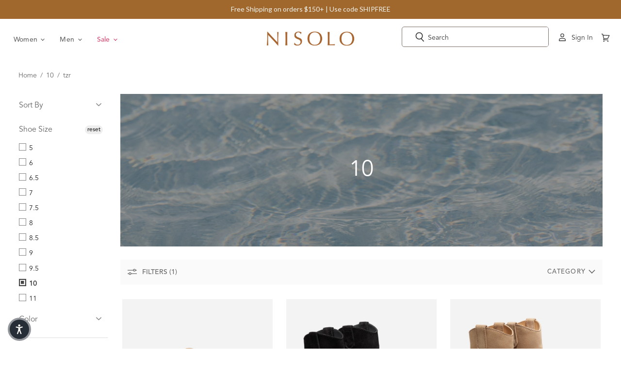

--- FILE ---
content_type: text/javascript; charset=utf-8
request_url: https://nisolo.com/products/amaya-fringe-bootie-black-suede.js
body_size: 1178
content:
{"id":10248219394229,"title":"Amaya Fringe Bootie Black Suede","handle":"amaya-fringe-bootie-black-suede","description":"\u003cp\u003e\u003cmeta charset=\"utf-8\"\u003e\u003cspan data-sheets-root=\"1\"\u003eThe Amaya Bootie blends western-inspired design with a sleek, everyday wedge silhouette, crafted from premium waterproof suede with tonal stitching and fun fringe accent. Featuring a hidden wedge for comfortable height, a soft suede upper that molds to your foot, and a padded insole, this slip-on boot delivers all-day comfort and style.\u003c\/span\u003e\u003c\/p\u003e","published_at":"2025-10-06T14:49:00-04:00","created_at":"2025-10-02T14:09:16-04:00","vendor":"Nisolo","type":"Women's Leather Boot","tags":["10","11","5","5for5pause","6","6.5","7","7.5","8","8.5","9","9.5","anthropologie","boots","color-black","DISCOUNT","dsw","Eclipse","FINAL SALE","final-sale-1","FRIENDS30","Gifts-Under-200-W","heels","honeycomb-supplier-product","macys","mens-womens-boots","mothers-day","new","Nisolo","PROMO1","related:leather-care-kit-smooth-suede-nubuck-leather","related:noemi-womens-leather-belt-black","related:womens-ana-go-to-heeled-chelsea-boot-black-rubber","related:womens-leather-crossbody-bag-woven-brandy","sale","secretsale2026","Shoes","size-10","size-11","size-5","size-6","size-6-5","size-7","size-7-5","size-8","size-8-5","size-9","size-9-5","skimm","suede\/nubuck","tzr","women's","women's best seller","womens-boots-chukkas","work-wear-collection","YCRF_shoes","ygroup_amaya","zappos"],"price":4500,"price_min":4500,"price_max":4500,"available":true,"price_varies":false,"compare_at_price":24800,"compare_at_price_min":24800,"compare_at_price_max":24800,"compare_at_price_varies":false,"variants":[{"id":51825749360821,"title":"5","option1":"5","option2":null,"option3":null,"sku":"WF-2125-BLK-050","requires_shipping":true,"taxable":true,"featured_image":null,"available":true,"name":"Amaya Fringe Bootie Black Suede - 5","public_title":"5","options":["5"],"price":4500,"weight":907,"compare_at_price":24800,"inventory_quantity":3,"inventory_management":"shopify","inventory_policy":"continue","barcode":"840493706375","quantity_rule":{"min":1,"max":null,"increment":1},"quantity_price_breaks":[],"requires_selling_plan":false,"selling_plan_allocations":[]},{"id":51825749393589,"title":"6","option1":"6","option2":null,"option3":null,"sku":"WF-2125-BLK-060","requires_shipping":true,"taxable":true,"featured_image":null,"available":true,"name":"Amaya Fringe Bootie Black Suede - 6","public_title":"6","options":["6"],"price":4500,"weight":907,"compare_at_price":24800,"inventory_quantity":14,"inventory_management":"shopify","inventory_policy":"continue","barcode":"840493706382","quantity_rule":{"min":1,"max":null,"increment":1},"quantity_price_breaks":[],"requires_selling_plan":false,"selling_plan_allocations":[]},{"id":51825749426357,"title":"6.5","option1":"6.5","option2":null,"option3":null,"sku":"WF-2125-BLK-065","requires_shipping":true,"taxable":true,"featured_image":null,"available":true,"name":"Amaya Fringe Bootie Black Suede - 6.5","public_title":"6.5","options":["6.5"],"price":4500,"weight":907,"compare_at_price":24800,"inventory_quantity":22,"inventory_management":"shopify","inventory_policy":"continue","barcode":"840493706399","quantity_rule":{"min":1,"max":null,"increment":1},"quantity_price_breaks":[],"requires_selling_plan":false,"selling_plan_allocations":[]},{"id":51825749459125,"title":"7","option1":"7","option2":null,"option3":null,"sku":"WF-2125-BLK-070","requires_shipping":true,"taxable":true,"featured_image":null,"available":true,"name":"Amaya Fringe Bootie Black Suede - 7","public_title":"7","options":["7"],"price":4500,"weight":907,"compare_at_price":24800,"inventory_quantity":34,"inventory_management":"shopify","inventory_policy":"continue","barcode":"840493706405","quantity_rule":{"min":1,"max":null,"increment":1},"quantity_price_breaks":[],"requires_selling_plan":false,"selling_plan_allocations":[]},{"id":51825749491893,"title":"7.5","option1":"7.5","option2":null,"option3":null,"sku":"WF-2125-BLK-075","requires_shipping":true,"taxable":true,"featured_image":null,"available":true,"name":"Amaya Fringe Bootie Black Suede - 7.5","public_title":"7.5","options":["7.5"],"price":4500,"weight":907,"compare_at_price":24800,"inventory_quantity":39,"inventory_management":"shopify","inventory_policy":"continue","barcode":"840493706412","quantity_rule":{"min":1,"max":null,"increment":1},"quantity_price_breaks":[],"requires_selling_plan":false,"selling_plan_allocations":[]},{"id":51825749524661,"title":"8","option1":"8","option2":null,"option3":null,"sku":"WF-2125-BLK-080","requires_shipping":true,"taxable":true,"featured_image":null,"available":true,"name":"Amaya Fringe Bootie Black Suede - 8","public_title":"8","options":["8"],"price":4500,"weight":907,"compare_at_price":24800,"inventory_quantity":45,"inventory_management":"shopify","inventory_policy":"continue","barcode":"840493706429","quantity_rule":{"min":1,"max":null,"increment":1},"quantity_price_breaks":[],"requires_selling_plan":false,"selling_plan_allocations":[]},{"id":51825749557429,"title":"8.5","option1":"8.5","option2":null,"option3":null,"sku":"WF-2125-BLK-085","requires_shipping":true,"taxable":true,"featured_image":null,"available":true,"name":"Amaya Fringe Bootie Black Suede - 8.5","public_title":"8.5","options":["8.5"],"price":4500,"weight":907,"compare_at_price":24800,"inventory_quantity":45,"inventory_management":"shopify","inventory_policy":"continue","barcode":"840493706436","quantity_rule":{"min":1,"max":null,"increment":1},"quantity_price_breaks":[],"requires_selling_plan":false,"selling_plan_allocations":[]},{"id":51825749590197,"title":"9","option1":"9","option2":null,"option3":null,"sku":"WF-2125-BLK-090","requires_shipping":true,"taxable":true,"featured_image":null,"available":true,"name":"Amaya Fringe Bootie Black Suede - 9","public_title":"9","options":["9"],"price":4500,"weight":907,"compare_at_price":24800,"inventory_quantity":44,"inventory_management":"shopify","inventory_policy":"continue","barcode":"840493706443","quantity_rule":{"min":1,"max":null,"increment":1},"quantity_price_breaks":[],"requires_selling_plan":false,"selling_plan_allocations":[]},{"id":51825749622965,"title":"9.5","option1":"9.5","option2":null,"option3":null,"sku":"WF-2125-BLK-095","requires_shipping":true,"taxable":true,"featured_image":null,"available":true,"name":"Amaya Fringe Bootie Black Suede - 9.5","public_title":"9.5","options":["9.5"],"price":4500,"weight":907,"compare_at_price":24800,"inventory_quantity":23,"inventory_management":"shopify","inventory_policy":"continue","barcode":"840493706450","quantity_rule":{"min":1,"max":null,"increment":1},"quantity_price_breaks":[],"requires_selling_plan":false,"selling_plan_allocations":[]},{"id":51825749655733,"title":"10","option1":"10","option2":null,"option3":null,"sku":"WF-2125-BLK-100","requires_shipping":true,"taxable":true,"featured_image":null,"available":true,"name":"Amaya Fringe Bootie Black Suede - 10","public_title":"10","options":["10"],"price":4500,"weight":907,"compare_at_price":24800,"inventory_quantity":21,"inventory_management":"shopify","inventory_policy":"continue","barcode":"840493706467","quantity_rule":{"min":1,"max":null,"increment":1},"quantity_price_breaks":[],"requires_selling_plan":false,"selling_plan_allocations":[]},{"id":51825749688501,"title":"11","option1":"11","option2":null,"option3":null,"sku":"WF-2125-BLK-110","requires_shipping":true,"taxable":true,"featured_image":null,"available":true,"name":"Amaya Fringe Bootie Black Suede - 11","public_title":"11","options":["11"],"price":4500,"weight":907,"compare_at_price":24800,"inventory_quantity":9,"inventory_management":"shopify","inventory_policy":"continue","barcode":"840493706474","quantity_rule":{"min":1,"max":null,"increment":1},"quantity_price_breaks":[],"requires_selling_plan":false,"selling_plan_allocations":[]}],"images":["\/\/cdn.shopify.com\/s\/files\/1\/0277\/9027\/files\/WF-2125-Black_PAIR_FRONT.jpg?v=1759429181","\/\/cdn.shopify.com\/s\/files\/1\/0277\/9027\/files\/WF-2125-Black_SIDE_SINGLE.jpg?v=1759429181","\/\/cdn.shopify.com\/s\/files\/1\/0277\/9027\/files\/WF-2125-Black_OVERHEAD.jpg?v=1759428802","\/\/cdn.shopify.com\/s\/files\/1\/0277\/9027\/files\/Amaya_Fringe_Bootie_Linen_Suede.jpg?v=1760622280","\/\/cdn.shopify.com\/s\/files\/1\/0277\/9027\/files\/Black_color_swatch.png?v=1764969795"],"featured_image":"\/\/cdn.shopify.com\/s\/files\/1\/0277\/9027\/files\/WF-2125-Black_PAIR_FRONT.jpg?v=1759429181","options":[{"name":"Size","position":1,"values":["5","6","6.5","7","7.5","8","8.5","9","9.5","10","11"]}],"url":"\/products\/amaya-fringe-bootie-black-suede","media":[{"alt":null,"id":62546896486581,"position":1,"preview_image":{"aspect_ratio":1.0,"height":2048,"width":2048,"src":"https:\/\/cdn.shopify.com\/s\/files\/1\/0277\/9027\/files\/WF-2125-Black_PAIR_FRONT.jpg?v=1759429181"},"aspect_ratio":1.0,"height":2048,"media_type":"image","src":"https:\/\/cdn.shopify.com\/s\/files\/1\/0277\/9027\/files\/WF-2125-Black_PAIR_FRONT.jpg?v=1759429181","width":2048},{"alt":null,"id":62546896453813,"position":2,"preview_image":{"aspect_ratio":1.0,"height":2048,"width":2048,"src":"https:\/\/cdn.shopify.com\/s\/files\/1\/0277\/9027\/files\/WF-2125-Black_SIDE_SINGLE.jpg?v=1759429181"},"aspect_ratio":1.0,"height":2048,"media_type":"image","src":"https:\/\/cdn.shopify.com\/s\/files\/1\/0277\/9027\/files\/WF-2125-Black_SIDE_SINGLE.jpg?v=1759429181","width":2048},{"alt":null,"id":62546896519349,"position":3,"preview_image":{"aspect_ratio":1.0,"height":2048,"width":2048,"src":"https:\/\/cdn.shopify.com\/s\/files\/1\/0277\/9027\/files\/WF-2125-Black_OVERHEAD.jpg?v=1759428802"},"aspect_ratio":1.0,"height":2048,"media_type":"image","src":"https:\/\/cdn.shopify.com\/s\/files\/1\/0277\/9027\/files\/WF-2125-Black_OVERHEAD.jpg?v=1759428802","width":2048},{"alt":null,"id":62423454318773,"position":4,"preview_image":{"aspect_ratio":1.0,"height":2048,"width":2048,"src":"https:\/\/cdn.shopify.com\/s\/files\/1\/0277\/9027\/files\/Amaya_Fringe_Bootie_Linen_Suede.jpg?v=1760622280"},"aspect_ratio":1.0,"height":2048,"media_type":"image","src":"https:\/\/cdn.shopify.com\/s\/files\/1\/0277\/9027\/files\/Amaya_Fringe_Bootie_Linen_Suede.jpg?v=1760622280","width":2048},{"alt":null,"id":62052995236021,"position":5,"preview_image":{"aspect_ratio":1.0,"height":260,"width":260,"src":"https:\/\/cdn.shopify.com\/s\/files\/1\/0277\/9027\/files\/Black_color_swatch.png?v=1764969795"},"aspect_ratio":1.0,"height":260,"media_type":"image","src":"https:\/\/cdn.shopify.com\/s\/files\/1\/0277\/9027\/files\/Black_color_swatch.png?v=1764969795","width":260}],"requires_selling_plan":false,"selling_plan_groups":[]}

--- FILE ---
content_type: text/javascript; charset=utf-8
request_url: https://nisolo.com/products/mira-fisherman-sandal-greige.js
body_size: 481
content:
{"id":8237896270005,"title":"Mira Fisherman Sandal Greige","handle":"mira-fisherman-sandal-greige","description":"\u003cp\u003eA timeless fisherman sandal featuring leather straps, a cushioned footbed, and a leather sole. Its closed-toe design adds everyday versatility, while thoughtful construction delivers all-day comfort.\u003c\/p\u003e","published_at":"2025-05-29T23:53:09-04:00","created_at":"2025-05-27T11:51:13-04:00","vendor":"Nisolo","type":"Women's Sandal","tags":["10","11","5","5for5pause","6","6.5","7","7.5","8","8.5","9","9.5","anthropologie","best-seller","dsw","FRIENDS30","macys","Mira","mothers-day","Nisolo","noreturns","NotDiscount","PROMO2","related:leather-care-kit-smooth","related:noemi-womens-leather-belt-black","related:womens-leather-crossbody-bag-woven-brandy","sale","sandals","Shoes","size-10","size-11","size-5","size-6","size-6-5","size-7","size-7-5","size-8","size-8-5","size-9","size-9-5","suede\/nubuck","tzr","women's","women's best seller","womens-sandals","YCRF_shoes","zappos"],"price":19800,"price_min":19800,"price_max":19800,"available":true,"price_varies":false,"compare_at_price":19800,"compare_at_price_min":19800,"compare_at_price_max":19800,"compare_at_price_varies":false,"variants":[{"id":45416671183029,"title":"5","option1":"5","option2":null,"option3":null,"sku":"WF-0125-GRG-050","requires_shipping":true,"taxable":true,"featured_image":null,"available":true,"name":"Mira Fisherman Sandal Greige - 5","public_title":"5","options":["5"],"price":19800,"weight":1361,"compare_at_price":19800,"inventory_quantity":13,"inventory_management":"shopify","inventory_policy":"deny","barcode":"810165536609","quantity_rule":{"min":1,"max":null,"increment":1},"quantity_price_breaks":[],"requires_selling_plan":false,"selling_plan_allocations":[]},{"id":45416671215797,"title":"6","option1":"6","option2":null,"option3":null,"sku":"WF-0125-GRG-060","requires_shipping":true,"taxable":true,"featured_image":null,"available":true,"name":"Mira Fisherman Sandal Greige - 6","public_title":"6","options":["6"],"price":19800,"weight":1361,"compare_at_price":19800,"inventory_quantity":29,"inventory_management":"shopify","inventory_policy":"deny","barcode":"810165536616","quantity_rule":{"min":1,"max":null,"increment":1},"quantity_price_breaks":[],"requires_selling_plan":false,"selling_plan_allocations":[]},{"id":45416671248565,"title":"6.5","option1":"6.5","option2":null,"option3":null,"sku":"WF-0125-GRG-065","requires_shipping":true,"taxable":true,"featured_image":null,"available":true,"name":"Mira Fisherman Sandal Greige - 6.5","public_title":"6.5","options":["6.5"],"price":19800,"weight":1361,"compare_at_price":19800,"inventory_quantity":45,"inventory_management":"shopify","inventory_policy":"deny","barcode":"810165536623","quantity_rule":{"min":1,"max":null,"increment":1},"quantity_price_breaks":[],"requires_selling_plan":false,"selling_plan_allocations":[]},{"id":45416671281333,"title":"7","option1":"7","option2":null,"option3":null,"sku":"WF-0125-GRG-070","requires_shipping":true,"taxable":true,"featured_image":null,"available":true,"name":"Mira Fisherman Sandal Greige - 7","public_title":"7","options":["7"],"price":19800,"weight":1361,"compare_at_price":19800,"inventory_quantity":45,"inventory_management":"shopify","inventory_policy":"deny","barcode":"810165536630","quantity_rule":{"min":1,"max":null,"increment":1},"quantity_price_breaks":[],"requires_selling_plan":false,"selling_plan_allocations":[]},{"id":45416671314101,"title":"7.5","option1":"7.5","option2":null,"option3":null,"sku":"WF-0125-GRG-075","requires_shipping":true,"taxable":true,"featured_image":null,"available":true,"name":"Mira Fisherman Sandal Greige - 7.5","public_title":"7.5","options":["7.5"],"price":19800,"weight":1361,"compare_at_price":19800,"inventory_quantity":45,"inventory_management":"shopify","inventory_policy":"deny","barcode":"810165536647","quantity_rule":{"min":1,"max":null,"increment":1},"quantity_price_breaks":[],"requires_selling_plan":false,"selling_plan_allocations":[]},{"id":45416671346869,"title":"8","option1":"8","option2":null,"option3":null,"sku":"WF-0125-GRG-080","requires_shipping":true,"taxable":true,"featured_image":null,"available":true,"name":"Mira Fisherman Sandal Greige - 8","public_title":"8","options":["8"],"price":19800,"weight":1361,"compare_at_price":19800,"inventory_quantity":45,"inventory_management":"shopify","inventory_policy":"deny","barcode":"810165536654","quantity_rule":{"min":1,"max":null,"increment":1},"quantity_price_breaks":[],"requires_selling_plan":false,"selling_plan_allocations":[]},{"id":45416671379637,"title":"8.5","option1":"8.5","option2":null,"option3":null,"sku":"WF-0125-GRG-085","requires_shipping":true,"taxable":true,"featured_image":null,"available":true,"name":"Mira Fisherman Sandal Greige - 8.5","public_title":"8.5","options":["8.5"],"price":19800,"weight":1361,"compare_at_price":19800,"inventory_quantity":45,"inventory_management":"shopify","inventory_policy":"deny","barcode":"810165536661","quantity_rule":{"min":1,"max":null,"increment":1},"quantity_price_breaks":[],"requires_selling_plan":false,"selling_plan_allocations":[]},{"id":45416671412405,"title":"9","option1":"9","option2":null,"option3":null,"sku":"WF-0125-GRG-090","requires_shipping":true,"taxable":true,"featured_image":null,"available":true,"name":"Mira Fisherman Sandal Greige - 9","public_title":"9","options":["9"],"price":19800,"weight":1361,"compare_at_price":19800,"inventory_quantity":45,"inventory_management":"shopify","inventory_policy":"deny","barcode":"810165536678","quantity_rule":{"min":1,"max":null,"increment":1},"quantity_price_breaks":[],"requires_selling_plan":false,"selling_plan_allocations":[]},{"id":45416671445173,"title":"9.5","option1":"9.5","option2":null,"option3":null,"sku":"WF-0125-GRG-095","requires_shipping":true,"taxable":true,"featured_image":null,"available":true,"name":"Mira Fisherman Sandal Greige - 9.5","public_title":"9.5","options":["9.5"],"price":19800,"weight":1361,"compare_at_price":19800,"inventory_quantity":45,"inventory_management":"shopify","inventory_policy":"deny","barcode":"810165536685","quantity_rule":{"min":1,"max":null,"increment":1},"quantity_price_breaks":[],"requires_selling_plan":false,"selling_plan_allocations":[]},{"id":45416671477941,"title":"10","option1":"10","option2":null,"option3":null,"sku":"WF-0125-GRG-100","requires_shipping":true,"taxable":true,"featured_image":null,"available":true,"name":"Mira Fisherman Sandal Greige - 10","public_title":"10","options":["10"],"price":19800,"weight":1361,"compare_at_price":19800,"inventory_quantity":42,"inventory_management":"shopify","inventory_policy":"deny","barcode":"810165536692","quantity_rule":{"min":1,"max":null,"increment":1},"quantity_price_breaks":[],"requires_selling_plan":false,"selling_plan_allocations":[]},{"id":45416671510709,"title":"11","option1":"11","option2":null,"option3":null,"sku":"WF-0125-GRG-110","requires_shipping":true,"taxable":true,"featured_image":null,"available":true,"name":"Mira Fisherman Sandal Greige - 11","public_title":"11","options":["11"],"price":19800,"weight":1361,"compare_at_price":19800,"inventory_quantity":16,"inventory_management":"shopify","inventory_policy":"deny","barcode":"810165536708","quantity_rule":{"min":1,"max":null,"increment":1},"quantity_price_breaks":[],"requires_selling_plan":false,"selling_plan_allocations":[]}],"images":["\/\/cdn.shopify.com\/s\/files\/1\/0277\/9027\/files\/WF-0125-GRG-PAIR_FRONT.jpg?v=1748366333","\/\/cdn.shopify.com\/s\/files\/1\/0277\/9027\/files\/WF-0125-GRG-PAIR_BACK.jpg?v=1748366333","\/\/cdn.shopify.com\/s\/files\/1\/0277\/9027\/files\/WF-0125-GRG-SIDE_SINGLE.jpg?v=1748366333","\/\/cdn.shopify.com\/s\/files\/1\/0277\/9027\/files\/WF-0125-GRG-OVERHEAD.jpg?v=1748366333","\/\/cdn.shopify.com\/s\/files\/1\/0277\/9027\/files\/WF-0125-GRG-BOTTOM.jpg?v=1748366333","\/\/cdn.shopify.com\/s\/files\/1\/0277\/9027\/files\/Mira_greige.jpg?v=1760718947","\/\/cdn.shopify.com\/s\/files\/1\/0277\/9027\/files\/Greige_Color_Swatch.png?v=1760718780"],"featured_image":"\/\/cdn.shopify.com\/s\/files\/1\/0277\/9027\/files\/WF-0125-GRG-PAIR_FRONT.jpg?v=1748366333","options":[{"name":"Size","position":1,"values":["5","6","6.5","7","7.5","8","8.5","9","9.5","10","11"]}],"url":"\/products\/mira-fisherman-sandal-greige","media":[{"alt":null,"id":32349584523445,"position":1,"preview_image":{"aspect_ratio":1.0,"height":2048,"width":2048,"src":"https:\/\/cdn.shopify.com\/s\/files\/1\/0277\/9027\/files\/WF-0125-GRG-PAIR_FRONT.jpg?v=1748366333"},"aspect_ratio":1.0,"height":2048,"media_type":"image","src":"https:\/\/cdn.shopify.com\/s\/files\/1\/0277\/9027\/files\/WF-0125-GRG-PAIR_FRONT.jpg?v=1748366333","width":2048},{"alt":null,"id":32349584490677,"position":2,"preview_image":{"aspect_ratio":1.0,"height":2048,"width":2048,"src":"https:\/\/cdn.shopify.com\/s\/files\/1\/0277\/9027\/files\/WF-0125-GRG-PAIR_BACK.jpg?v=1748366333"},"aspect_ratio":1.0,"height":2048,"media_type":"image","src":"https:\/\/cdn.shopify.com\/s\/files\/1\/0277\/9027\/files\/WF-0125-GRG-PAIR_BACK.jpg?v=1748366333","width":2048},{"alt":null,"id":32349584556213,"position":3,"preview_image":{"aspect_ratio":1.0,"height":2048,"width":2048,"src":"https:\/\/cdn.shopify.com\/s\/files\/1\/0277\/9027\/files\/WF-0125-GRG-SIDE_SINGLE.jpg?v=1748366333"},"aspect_ratio":1.0,"height":2048,"media_type":"image","src":"https:\/\/cdn.shopify.com\/s\/files\/1\/0277\/9027\/files\/WF-0125-GRG-SIDE_SINGLE.jpg?v=1748366333","width":2048},{"alt":null,"id":32349584457909,"position":4,"preview_image":{"aspect_ratio":1.0,"height":2048,"width":2048,"src":"https:\/\/cdn.shopify.com\/s\/files\/1\/0277\/9027\/files\/WF-0125-GRG-OVERHEAD.jpg?v=1748366333"},"aspect_ratio":1.0,"height":2048,"media_type":"image","src":"https:\/\/cdn.shopify.com\/s\/files\/1\/0277\/9027\/files\/WF-0125-GRG-OVERHEAD.jpg?v=1748366333","width":2048},{"alt":null,"id":32349584425141,"position":5,"preview_image":{"aspect_ratio":1.0,"height":2048,"width":2048,"src":"https:\/\/cdn.shopify.com\/s\/files\/1\/0277\/9027\/files\/WF-0125-GRG-BOTTOM.jpg?v=1748366333"},"aspect_ratio":1.0,"height":2048,"media_type":"image","src":"https:\/\/cdn.shopify.com\/s\/files\/1\/0277\/9027\/files\/WF-0125-GRG-BOTTOM.jpg?v=1748366333","width":2048},{"alt":null,"id":62643336249525,"position":6,"preview_image":{"aspect_ratio":1.0,"height":3004,"width":3004,"src":"https:\/\/cdn.shopify.com\/s\/files\/1\/0277\/9027\/files\/Mira_greige.jpg?v=1760718947"},"aspect_ratio":1.0,"height":3004,"media_type":"image","src":"https:\/\/cdn.shopify.com\/s\/files\/1\/0277\/9027\/files\/Mira_greige.jpg?v=1760718947","width":3004},{"alt":null,"id":32466784714933,"position":7,"preview_image":{"aspect_ratio":0.996,"height":261,"width":260,"src":"https:\/\/cdn.shopify.com\/s\/files\/1\/0277\/9027\/files\/Greige_Color_Swatch.png?v=1760718780"},"aspect_ratio":0.996,"height":261,"media_type":"image","src":"https:\/\/cdn.shopify.com\/s\/files\/1\/0277\/9027\/files\/Greige_Color_Swatch.png?v=1760718780","width":260}],"requires_selling_plan":false,"selling_plan_groups":[]}

--- FILE ---
content_type: text/javascript; charset=utf-8
request_url: https://nisolo.com/products/womens-carina-cross-strap-mule-black.js
body_size: 900
content:
{"id":7379752616117,"title":"Carina Cross Strap Mule Black","handle":"womens-carina-cross-strap-mule-black","description":"\u003cp\u003eWe’ll save you the time—yes, you need it. Carina is consciously constructed, elevated, versatile, and ready for all dress-up and dress-down occasions.\u003c\/p\u003e","published_at":"2023-02-21T08:34:15-05:00","created_at":"2022-12-13T10:43:11-05:00","vendor":"Nisolo","type":"Women's Leather Heel","tags":["10","10.0","11","11.0","5","5.0","5for5pause","6","6.0","6.5","7","7.0","7.5","8","8.0","8.5","9","9.0","9.5","anthropologie","best-seller","carina-cross-strap-mule","color-black","dsw","FRIENDS30","heels","honeycomb-supplier-product","leather","macys","Nisolo","NotDiscount","related:leather-care-kit-smooth","related:noemi-womens-leather-belt-black","related:womens-ana-go-to-heeled-chelsea-boot-black-rubber","related:womens-leather-crossbody-bag-woven-brandy","sale","sandals","Shoes","size-10","size-11","size-5","size-6","size-6-5","size-7","size-7-5","size-8","size-8-5","size-9","size-9-5","skimm","tzr","women's","women's best seller","Women's Loafers and Mules","womens-heels","womens-sandals","YCRF_shoes","YGroup_carina","zappos"],"price":18000,"price_min":18000,"price_max":18000,"available":true,"price_varies":false,"compare_at_price":18000,"compare_at_price_min":18000,"compare_at_price_max":18000,"compare_at_price_varies":false,"variants":[{"id":42561987772597,"title":"5","option1":"5","option2":null,"option3":null,"sku":"WF-7700-BLK-050","requires_shipping":true,"taxable":true,"featured_image":{"id":37883981562037,"product_id":7379752616117,"position":1,"created_at":"2024-06-12T15:45:18-04:00","updated_at":"2025-02-18T22:20:49-05:00","alt":null,"width":2048,"height":2048,"src":"https:\/\/cdn.shopify.com\/s\/files\/1\/0277\/9027\/files\/WF-7700-BLK_Pair_Front.jpg?v=1739935249","variant_ids":[42561987772597,45100037963957,45100037996725,45100038029493,45100038062261,45100038095029,45100038127797,45100038160565,45100038193333,45100038226101,45100038258869]},"available":true,"name":"Carina Cross Strap Mule Black - 5","public_title":"5","options":["5"],"price":18000,"weight":1361,"compare_at_price":18000,"inventory_quantity":4,"inventory_management":"shopify","inventory_policy":"deny","barcode":"810121911914","featured_media":{"alt":null,"id":30261204746421,"position":1,"preview_image":{"aspect_ratio":1.0,"height":2048,"width":2048,"src":"https:\/\/cdn.shopify.com\/s\/files\/1\/0277\/9027\/files\/WF-7700-BLK_Pair_Front.jpg?v=1739935249"}},"quantity_rule":{"min":1,"max":null,"increment":1},"quantity_price_breaks":[],"requires_selling_plan":false,"selling_plan_allocations":[]},{"id":45100037963957,"title":"6","option1":"6","option2":null,"option3":null,"sku":"WF-7700-BLK-060","requires_shipping":true,"taxable":true,"featured_image":{"id":37883981562037,"product_id":7379752616117,"position":1,"created_at":"2024-06-12T15:45:18-04:00","updated_at":"2025-02-18T22:20:49-05:00","alt":null,"width":2048,"height":2048,"src":"https:\/\/cdn.shopify.com\/s\/files\/1\/0277\/9027\/files\/WF-7700-BLK_Pair_Front.jpg?v=1739935249","variant_ids":[42561987772597,45100037963957,45100037996725,45100038029493,45100038062261,45100038095029,45100038127797,45100038160565,45100038193333,45100038226101,45100038258869]},"available":true,"name":"Carina Cross Strap Mule Black - 6","public_title":"6","options":["6"],"price":18000,"weight":1361,"compare_at_price":18000,"inventory_quantity":8,"inventory_management":"shopify","inventory_policy":"deny","barcode":"810121911921","featured_media":{"alt":null,"id":30261204746421,"position":1,"preview_image":{"aspect_ratio":1.0,"height":2048,"width":2048,"src":"https:\/\/cdn.shopify.com\/s\/files\/1\/0277\/9027\/files\/WF-7700-BLK_Pair_Front.jpg?v=1739935249"}},"quantity_rule":{"min":1,"max":null,"increment":1},"quantity_price_breaks":[],"requires_selling_plan":false,"selling_plan_allocations":[]},{"id":45100037996725,"title":"6.5","option1":"6.5","option2":null,"option3":null,"sku":"WF-7700-BLK-065","requires_shipping":true,"taxable":true,"featured_image":{"id":37883981562037,"product_id":7379752616117,"position":1,"created_at":"2024-06-12T15:45:18-04:00","updated_at":"2025-02-18T22:20:49-05:00","alt":null,"width":2048,"height":2048,"src":"https:\/\/cdn.shopify.com\/s\/files\/1\/0277\/9027\/files\/WF-7700-BLK_Pair_Front.jpg?v=1739935249","variant_ids":[42561987772597,45100037963957,45100037996725,45100038029493,45100038062261,45100038095029,45100038127797,45100038160565,45100038193333,45100038226101,45100038258869]},"available":true,"name":"Carina Cross Strap Mule Black - 6.5","public_title":"6.5","options":["6.5"],"price":18000,"weight":1361,"compare_at_price":18000,"inventory_quantity":9,"inventory_management":"shopify","inventory_policy":"deny","barcode":"810121911938","featured_media":{"alt":null,"id":30261204746421,"position":1,"preview_image":{"aspect_ratio":1.0,"height":2048,"width":2048,"src":"https:\/\/cdn.shopify.com\/s\/files\/1\/0277\/9027\/files\/WF-7700-BLK_Pair_Front.jpg?v=1739935249"}},"quantity_rule":{"min":1,"max":null,"increment":1},"quantity_price_breaks":[],"requires_selling_plan":false,"selling_plan_allocations":[]},{"id":45100038029493,"title":"7","option1":"7","option2":null,"option3":null,"sku":"WF-7700-BLK-070","requires_shipping":true,"taxable":true,"featured_image":{"id":37883981562037,"product_id":7379752616117,"position":1,"created_at":"2024-06-12T15:45:18-04:00","updated_at":"2025-02-18T22:20:49-05:00","alt":null,"width":2048,"height":2048,"src":"https:\/\/cdn.shopify.com\/s\/files\/1\/0277\/9027\/files\/WF-7700-BLK_Pair_Front.jpg?v=1739935249","variant_ids":[42561987772597,45100037963957,45100037996725,45100038029493,45100038062261,45100038095029,45100038127797,45100038160565,45100038193333,45100038226101,45100038258869]},"available":true,"name":"Carina Cross Strap Mule Black - 7","public_title":"7","options":["7"],"price":18000,"weight":1361,"compare_at_price":18000,"inventory_quantity":15,"inventory_management":"shopify","inventory_policy":"deny","barcode":"810121911945","featured_media":{"alt":null,"id":30261204746421,"position":1,"preview_image":{"aspect_ratio":1.0,"height":2048,"width":2048,"src":"https:\/\/cdn.shopify.com\/s\/files\/1\/0277\/9027\/files\/WF-7700-BLK_Pair_Front.jpg?v=1739935249"}},"quantity_rule":{"min":1,"max":null,"increment":1},"quantity_price_breaks":[],"requires_selling_plan":false,"selling_plan_allocations":[]},{"id":45100038062261,"title":"7.5","option1":"7.5","option2":null,"option3":null,"sku":"WF-7700-BLK-075","requires_shipping":true,"taxable":true,"featured_image":{"id":37883981562037,"product_id":7379752616117,"position":1,"created_at":"2024-06-12T15:45:18-04:00","updated_at":"2025-02-18T22:20:49-05:00","alt":null,"width":2048,"height":2048,"src":"https:\/\/cdn.shopify.com\/s\/files\/1\/0277\/9027\/files\/WF-7700-BLK_Pair_Front.jpg?v=1739935249","variant_ids":[42561987772597,45100037963957,45100037996725,45100038029493,45100038062261,45100038095029,45100038127797,45100038160565,45100038193333,45100038226101,45100038258869]},"available":true,"name":"Carina Cross Strap Mule Black - 7.5","public_title":"7.5","options":["7.5"],"price":18000,"weight":1361,"compare_at_price":18000,"inventory_quantity":26,"inventory_management":"shopify","inventory_policy":"deny","barcode":"810121911952","featured_media":{"alt":null,"id":30261204746421,"position":1,"preview_image":{"aspect_ratio":1.0,"height":2048,"width":2048,"src":"https:\/\/cdn.shopify.com\/s\/files\/1\/0277\/9027\/files\/WF-7700-BLK_Pair_Front.jpg?v=1739935249"}},"quantity_rule":{"min":1,"max":null,"increment":1},"quantity_price_breaks":[],"requires_selling_plan":false,"selling_plan_allocations":[]},{"id":45100038095029,"title":"8","option1":"8","option2":null,"option3":null,"sku":"WF-7700-BLK-080","requires_shipping":true,"taxable":true,"featured_image":{"id":37883981562037,"product_id":7379752616117,"position":1,"created_at":"2024-06-12T15:45:18-04:00","updated_at":"2025-02-18T22:20:49-05:00","alt":null,"width":2048,"height":2048,"src":"https:\/\/cdn.shopify.com\/s\/files\/1\/0277\/9027\/files\/WF-7700-BLK_Pair_Front.jpg?v=1739935249","variant_ids":[42561987772597,45100037963957,45100037996725,45100038029493,45100038062261,45100038095029,45100038127797,45100038160565,45100038193333,45100038226101,45100038258869]},"available":true,"name":"Carina Cross Strap Mule Black - 8","public_title":"8","options":["8"],"price":18000,"weight":1361,"compare_at_price":18000,"inventory_quantity":16,"inventory_management":"shopify","inventory_policy":"deny","barcode":"810121911969","featured_media":{"alt":null,"id":30261204746421,"position":1,"preview_image":{"aspect_ratio":1.0,"height":2048,"width":2048,"src":"https:\/\/cdn.shopify.com\/s\/files\/1\/0277\/9027\/files\/WF-7700-BLK_Pair_Front.jpg?v=1739935249"}},"quantity_rule":{"min":1,"max":null,"increment":1},"quantity_price_breaks":[],"requires_selling_plan":false,"selling_plan_allocations":[]},{"id":45100038127797,"title":"8.5","option1":"8.5","option2":null,"option3":null,"sku":"WF-7700-BLK-085","requires_shipping":true,"taxable":true,"featured_image":{"id":37883981562037,"product_id":7379752616117,"position":1,"created_at":"2024-06-12T15:45:18-04:00","updated_at":"2025-02-18T22:20:49-05:00","alt":null,"width":2048,"height":2048,"src":"https:\/\/cdn.shopify.com\/s\/files\/1\/0277\/9027\/files\/WF-7700-BLK_Pair_Front.jpg?v=1739935249","variant_ids":[42561987772597,45100037963957,45100037996725,45100038029493,45100038062261,45100038095029,45100038127797,45100038160565,45100038193333,45100038226101,45100038258869]},"available":true,"name":"Carina Cross Strap Mule Black - 8.5","public_title":"8.5","options":["8.5"],"price":18000,"weight":1361,"compare_at_price":18000,"inventory_quantity":22,"inventory_management":"shopify","inventory_policy":"deny","barcode":"810121911976","featured_media":{"alt":null,"id":30261204746421,"position":1,"preview_image":{"aspect_ratio":1.0,"height":2048,"width":2048,"src":"https:\/\/cdn.shopify.com\/s\/files\/1\/0277\/9027\/files\/WF-7700-BLK_Pair_Front.jpg?v=1739935249"}},"quantity_rule":{"min":1,"max":null,"increment":1},"quantity_price_breaks":[],"requires_selling_plan":false,"selling_plan_allocations":[]},{"id":45100038160565,"title":"9","option1":"9","option2":null,"option3":null,"sku":"WF-7700-BLK-090","requires_shipping":true,"taxable":true,"featured_image":{"id":37883981562037,"product_id":7379752616117,"position":1,"created_at":"2024-06-12T15:45:18-04:00","updated_at":"2025-02-18T22:20:49-05:00","alt":null,"width":2048,"height":2048,"src":"https:\/\/cdn.shopify.com\/s\/files\/1\/0277\/9027\/files\/WF-7700-BLK_Pair_Front.jpg?v=1739935249","variant_ids":[42561987772597,45100037963957,45100037996725,45100038029493,45100038062261,45100038095029,45100038127797,45100038160565,45100038193333,45100038226101,45100038258869]},"available":true,"name":"Carina Cross Strap Mule Black - 9","public_title":"9","options":["9"],"price":18000,"weight":1361,"compare_at_price":18000,"inventory_quantity":10,"inventory_management":"shopify","inventory_policy":"deny","barcode":"810121911983","featured_media":{"alt":null,"id":30261204746421,"position":1,"preview_image":{"aspect_ratio":1.0,"height":2048,"width":2048,"src":"https:\/\/cdn.shopify.com\/s\/files\/1\/0277\/9027\/files\/WF-7700-BLK_Pair_Front.jpg?v=1739935249"}},"quantity_rule":{"min":1,"max":null,"increment":1},"quantity_price_breaks":[],"requires_selling_plan":false,"selling_plan_allocations":[]},{"id":45100038193333,"title":"9.5","option1":"9.5","option2":null,"option3":null,"sku":"WF-7700-BLK-095","requires_shipping":true,"taxable":true,"featured_image":{"id":37883981562037,"product_id":7379752616117,"position":1,"created_at":"2024-06-12T15:45:18-04:00","updated_at":"2025-02-18T22:20:49-05:00","alt":null,"width":2048,"height":2048,"src":"https:\/\/cdn.shopify.com\/s\/files\/1\/0277\/9027\/files\/WF-7700-BLK_Pair_Front.jpg?v=1739935249","variant_ids":[42561987772597,45100037963957,45100037996725,45100038029493,45100038062261,45100038095029,45100038127797,45100038160565,45100038193333,45100038226101,45100038258869]},"available":true,"name":"Carina Cross Strap Mule Black - 9.5","public_title":"9.5","options":["9.5"],"price":18000,"weight":1361,"compare_at_price":18000,"inventory_quantity":10,"inventory_management":"shopify","inventory_policy":"deny","barcode":"810121911990","featured_media":{"alt":null,"id":30261204746421,"position":1,"preview_image":{"aspect_ratio":1.0,"height":2048,"width":2048,"src":"https:\/\/cdn.shopify.com\/s\/files\/1\/0277\/9027\/files\/WF-7700-BLK_Pair_Front.jpg?v=1739935249"}},"quantity_rule":{"min":1,"max":null,"increment":1},"quantity_price_breaks":[],"requires_selling_plan":false,"selling_plan_allocations":[]},{"id":45100038226101,"title":"10","option1":"10","option2":null,"option3":null,"sku":"WF-7700-BLK-100","requires_shipping":true,"taxable":true,"featured_image":{"id":37883981562037,"product_id":7379752616117,"position":1,"created_at":"2024-06-12T15:45:18-04:00","updated_at":"2025-02-18T22:20:49-05:00","alt":null,"width":2048,"height":2048,"src":"https:\/\/cdn.shopify.com\/s\/files\/1\/0277\/9027\/files\/WF-7700-BLK_Pair_Front.jpg?v=1739935249","variant_ids":[42561987772597,45100037963957,45100037996725,45100038029493,45100038062261,45100038095029,45100038127797,45100038160565,45100038193333,45100038226101,45100038258869]},"available":true,"name":"Carina Cross Strap Mule Black - 10","public_title":"10","options":["10"],"price":18000,"weight":1361,"compare_at_price":18000,"inventory_quantity":9,"inventory_management":"shopify","inventory_policy":"deny","barcode":"810121912003","featured_media":{"alt":null,"id":30261204746421,"position":1,"preview_image":{"aspect_ratio":1.0,"height":2048,"width":2048,"src":"https:\/\/cdn.shopify.com\/s\/files\/1\/0277\/9027\/files\/WF-7700-BLK_Pair_Front.jpg?v=1739935249"}},"quantity_rule":{"min":1,"max":null,"increment":1},"quantity_price_breaks":[],"requires_selling_plan":false,"selling_plan_allocations":[]},{"id":45100038258869,"title":"11","option1":"11","option2":null,"option3":null,"sku":"WF-7700-BLK-110","requires_shipping":true,"taxable":true,"featured_image":{"id":37883981562037,"product_id":7379752616117,"position":1,"created_at":"2024-06-12T15:45:18-04:00","updated_at":"2025-02-18T22:20:49-05:00","alt":null,"width":2048,"height":2048,"src":"https:\/\/cdn.shopify.com\/s\/files\/1\/0277\/9027\/files\/WF-7700-BLK_Pair_Front.jpg?v=1739935249","variant_ids":[42561987772597,45100037963957,45100037996725,45100038029493,45100038062261,45100038095029,45100038127797,45100038160565,45100038193333,45100038226101,45100038258869]},"available":true,"name":"Carina Cross Strap Mule Black - 11","public_title":"11","options":["11"],"price":18000,"weight":1361,"compare_at_price":18000,"inventory_quantity":5,"inventory_management":"shopify","inventory_policy":"deny","barcode":"810121912010","featured_media":{"alt":null,"id":30261204746421,"position":1,"preview_image":{"aspect_ratio":1.0,"height":2048,"width":2048,"src":"https:\/\/cdn.shopify.com\/s\/files\/1\/0277\/9027\/files\/WF-7700-BLK_Pair_Front.jpg?v=1739935249"}},"quantity_rule":{"min":1,"max":null,"increment":1},"quantity_price_breaks":[],"requires_selling_plan":false,"selling_plan_allocations":[]}],"images":["\/\/cdn.shopify.com\/s\/files\/1\/0277\/9027\/files\/WF-7700-BLK_Pair_Front.jpg?v=1739935249","\/\/cdn.shopify.com\/s\/files\/1\/0277\/9027\/files\/wf-carina-cross-strap-black-1.jpg?v=1739979419","\/\/cdn.shopify.com\/s\/files\/1\/0277\/9027\/files\/wf-carina-cross-strap-black-4.jpg?v=1739979419","\/\/cdn.shopify.com\/s\/files\/1\/0277\/9027\/files\/WF-7700-BLK_Back_Pair_83523.jpg?v=1739979420","\/\/cdn.shopify.com\/s\/files\/1\/0277\/9027\/files\/WF-7700-BLK_Detail_83610.jpg?v=1739979420","\/\/cdn.shopify.com\/s\/files\/1\/0277\/9027\/files\/WF-7700-BLK_Left_83514.jpg?v=1739979420","\/\/cdn.shopify.com\/s\/files\/1\/0277\/9027\/files\/WF-7700-BLK_Sole_83519.jpg?v=1739979420","\/\/cdn.shopify.com\/s\/files\/1\/0277\/9027\/files\/black_black_d5201d4e-8b61-464b-bb5c-659276df209b.png?v=1769187597"],"featured_image":"\/\/cdn.shopify.com\/s\/files\/1\/0277\/9027\/files\/WF-7700-BLK_Pair_Front.jpg?v=1739935249","options":[{"name":"Size","position":1,"values":["5","6","6.5","7","7.5","8","8.5","9","9.5","10","11"]}],"url":"\/products\/womens-carina-cross-strap-mule-black","media":[{"alt":null,"id":30261204746421,"position":1,"preview_image":{"aspect_ratio":1.0,"height":2048,"width":2048,"src":"https:\/\/cdn.shopify.com\/s\/files\/1\/0277\/9027\/files\/WF-7700-BLK_Pair_Front.jpg?v=1739935249"},"aspect_ratio":1.0,"height":2048,"media_type":"image","src":"https:\/\/cdn.shopify.com\/s\/files\/1\/0277\/9027\/files\/WF-7700-BLK_Pair_Front.jpg?v=1739935249","width":2048},{"alt":null,"id":31665321607349,"position":2,"preview_image":{"aspect_ratio":1.0,"height":2048,"width":2048,"src":"https:\/\/cdn.shopify.com\/s\/files\/1\/0277\/9027\/files\/wf-carina-cross-strap-black-1.jpg?v=1739979419"},"aspect_ratio":1.0,"height":2048,"media_type":"image","src":"https:\/\/cdn.shopify.com\/s\/files\/1\/0277\/9027\/files\/wf-carina-cross-strap-black-1.jpg?v=1739979419","width":2048},{"alt":null,"id":31665321574581,"position":3,"preview_image":{"aspect_ratio":1.0,"height":2048,"width":2048,"src":"https:\/\/cdn.shopify.com\/s\/files\/1\/0277\/9027\/files\/wf-carina-cross-strap-black-4.jpg?v=1739979419"},"aspect_ratio":1.0,"height":2048,"media_type":"image","src":"https:\/\/cdn.shopify.com\/s\/files\/1\/0277\/9027\/files\/wf-carina-cross-strap-black-4.jpg?v=1739979419","width":2048},{"alt":null,"id":31665321836725,"position":4,"preview_image":{"aspect_ratio":1.0,"height":3665,"width":3665,"src":"https:\/\/cdn.shopify.com\/s\/files\/1\/0277\/9027\/files\/WF-7700-BLK_Back_Pair_83523.jpg?v=1739979420"},"aspect_ratio":1.0,"height":3665,"media_type":"image","src":"https:\/\/cdn.shopify.com\/s\/files\/1\/0277\/9027\/files\/WF-7700-BLK_Back_Pair_83523.jpg?v=1739979420","width":3665},{"alt":null,"id":31665321869493,"position":5,"preview_image":{"aspect_ratio":1.0,"height":2048,"width":2048,"src":"https:\/\/cdn.shopify.com\/s\/files\/1\/0277\/9027\/files\/WF-7700-BLK_Detail_83610.jpg?v=1739979420"},"aspect_ratio":1.0,"height":2048,"media_type":"image","src":"https:\/\/cdn.shopify.com\/s\/files\/1\/0277\/9027\/files\/WF-7700-BLK_Detail_83610.jpg?v=1739979420","width":2048},{"alt":null,"id":31665321672885,"position":6,"preview_image":{"aspect_ratio":1.0,"height":3559,"width":3559,"src":"https:\/\/cdn.shopify.com\/s\/files\/1\/0277\/9027\/files\/WF-7700-BLK_Left_83514.jpg?v=1739979420"},"aspect_ratio":1.0,"height":3559,"media_type":"image","src":"https:\/\/cdn.shopify.com\/s\/files\/1\/0277\/9027\/files\/WF-7700-BLK_Left_83514.jpg?v=1739979420","width":3559},{"alt":null,"id":31665321738421,"position":7,"preview_image":{"aspect_ratio":1.0,"height":3561,"width":3561,"src":"https:\/\/cdn.shopify.com\/s\/files\/1\/0277\/9027\/files\/WF-7700-BLK_Sole_83519.jpg?v=1739979420"},"aspect_ratio":1.0,"height":3561,"media_type":"image","src":"https:\/\/cdn.shopify.com\/s\/files\/1\/0277\/9027\/files\/WF-7700-BLK_Sole_83519.jpg?v=1739979420","width":3561},{"alt":null,"id":31678337188021,"position":8,"preview_image":{"aspect_ratio":1.0,"height":260,"width":260,"src":"https:\/\/cdn.shopify.com\/s\/files\/1\/0277\/9027\/files\/black_black_d5201d4e-8b61-464b-bb5c-659276df209b.png?v=1769187597"},"aspect_ratio":1.0,"height":260,"media_type":"image","src":"https:\/\/cdn.shopify.com\/s\/files\/1\/0277\/9027\/files\/black_black_d5201d4e-8b61-464b-bb5c-659276df209b.png?v=1769187597","width":260}],"requires_selling_plan":false,"selling_plan_groups":[]}

--- FILE ---
content_type: text/javascript; charset=utf-8
request_url: https://nisolo.com/products/womens-huarache-sandal-brown.js
body_size: 1287
content:
{"id":6565704794293,"title":"Women's Huarache Sandal Brown","handle":"womens-huarache-sandal-brown","description":"\u003cmeta charset=\"utf-8\"\u003e\u003cmeta charset=\"utf-8\"\u003e\u003cspan data-mce-fragment=\"1\"\u003eSustainability meets artisanal craftsmanship in our top selling huarache sandal. She's easy-going, breathable, beautiful, \u0026amp; perfectly unique.\u003c\/span\u003e\u003cbr\u003e","published_at":"2026-01-22T08:01:24-05:00","created_at":"2021-03-06T19:31:38-05:00","vendor":"Nisolo","type":"Women's Leather Sandal","tags":["5for5pause","anthropologie","best-seller","color-brown","DISCOUNT","dsw","fall_essentials_womens","February 2023 Influencer Capsule","FINAL SALE","final-sale-1","honeycomb-supplier-product","huarache-sale","huaraches","Influencer Spring\/Summer 2023 Women's","LAST CHANCE","leather","macys","memorial-day-sale","ngf 2024","over-50","press_huarache_women","PROMO1","PROMO2","PROMO3","related:leather-care-kit-smooth","related:noemi-womens-leather-belt-black","related:womens-ana-go-to-heeled-chelsea-boot-black-rubber","related:womens-leather-crossbody-bag-woven-brandy","sale","sandals","secretsale2026","Shoes","skimm","travel_womens","tzr","UnlockYourSavings - Womens","women","women's","women's best seller","women_huarache","womens-sandals","woven","YCRF_shoes","YGroup_womenshuarache","zappos"],"price":4000,"price_min":4000,"price_max":4000,"available":false,"price_varies":false,"compare_at_price":13800,"compare_at_price_min":13800,"compare_at_price_max":13800,"compare_at_price_varies":false,"variants":[{"id":39373981941941,"title":"5","option1":"5","option2":null,"option3":null,"sku":"1HBRO050","requires_shipping":true,"taxable":true,"featured_image":{"id":34017326956725,"product_id":6565704794293,"position":1,"created_at":"2022-08-05T14:29:47-04:00","updated_at":"2025-02-18T22:29:26-05:00","alt":"Women's Huarache Sandal Brown Women's Leather Sandal Nisolo ","width":2048,"height":2048,"src":"https:\/\/cdn.shopify.com\/s\/files\/1\/0277\/9027\/products\/1HBRO_Front_39627.jpg?v=1739935766","variant_ids":[39373981941941,45100068143285,45100068176053,45100068208821,45100068241589,45100068274357,45100068307125,45100068339893,45100068372661,45100068405429,45100068438197]},"available":false,"name":"Women's Huarache Sandal Brown - 5","public_title":"5","options":["5"],"price":4000,"weight":907,"compare_at_price":13800,"inventory_quantity":0,"inventory_management":"shopify","inventory_policy":"deny","barcode":"810055760763","featured_media":{"alt":"Women's Huarache Sandal Brown Women's Leather Sandal Nisolo ","id":26331580432565,"position":1,"preview_image":{"aspect_ratio":1.0,"height":2048,"width":2048,"src":"https:\/\/cdn.shopify.com\/s\/files\/1\/0277\/9027\/products\/1HBRO_Front_39627.jpg?v=1739935766"}},"quantity_rule":{"min":1,"max":null,"increment":1},"quantity_price_breaks":[],"requires_selling_plan":false,"selling_plan_allocations":[]},{"id":45100068143285,"title":"6","option1":"6","option2":null,"option3":null,"sku":"1HBRO060","requires_shipping":true,"taxable":true,"featured_image":{"id":34017326956725,"product_id":6565704794293,"position":1,"created_at":"2022-08-05T14:29:47-04:00","updated_at":"2025-02-18T22:29:26-05:00","alt":"Women's Huarache Sandal Brown Women's Leather Sandal Nisolo ","width":2048,"height":2048,"src":"https:\/\/cdn.shopify.com\/s\/files\/1\/0277\/9027\/products\/1HBRO_Front_39627.jpg?v=1739935766","variant_ids":[39373981941941,45100068143285,45100068176053,45100068208821,45100068241589,45100068274357,45100068307125,45100068339893,45100068372661,45100068405429,45100068438197]},"available":false,"name":"Women's Huarache Sandal Brown - 6","public_title":"6","options":["6"],"price":4000,"weight":907,"compare_at_price":13800,"inventory_quantity":0,"inventory_management":"shopify","inventory_policy":"deny","barcode":"810055760770","featured_media":{"alt":"Women's Huarache Sandal Brown Women's Leather Sandal Nisolo ","id":26331580432565,"position":1,"preview_image":{"aspect_ratio":1.0,"height":2048,"width":2048,"src":"https:\/\/cdn.shopify.com\/s\/files\/1\/0277\/9027\/products\/1HBRO_Front_39627.jpg?v=1739935766"}},"quantity_rule":{"min":1,"max":null,"increment":1},"quantity_price_breaks":[],"requires_selling_plan":false,"selling_plan_allocations":[]},{"id":45100068176053,"title":"6.5","option1":"6.5","option2":null,"option3":null,"sku":"1HBRO065","requires_shipping":true,"taxable":true,"featured_image":{"id":34017326956725,"product_id":6565704794293,"position":1,"created_at":"2022-08-05T14:29:47-04:00","updated_at":"2025-02-18T22:29:26-05:00","alt":"Women's Huarache Sandal Brown Women's Leather Sandal Nisolo ","width":2048,"height":2048,"src":"https:\/\/cdn.shopify.com\/s\/files\/1\/0277\/9027\/products\/1HBRO_Front_39627.jpg?v=1739935766","variant_ids":[39373981941941,45100068143285,45100068176053,45100068208821,45100068241589,45100068274357,45100068307125,45100068339893,45100068372661,45100068405429,45100068438197]},"available":false,"name":"Women's Huarache Sandal Brown - 6.5","public_title":"6.5","options":["6.5"],"price":4000,"weight":907,"compare_at_price":13800,"inventory_quantity":0,"inventory_management":"shopify","inventory_policy":"deny","barcode":"810055760787","featured_media":{"alt":"Women's Huarache Sandal Brown Women's Leather Sandal Nisolo ","id":26331580432565,"position":1,"preview_image":{"aspect_ratio":1.0,"height":2048,"width":2048,"src":"https:\/\/cdn.shopify.com\/s\/files\/1\/0277\/9027\/products\/1HBRO_Front_39627.jpg?v=1739935766"}},"quantity_rule":{"min":1,"max":null,"increment":1},"quantity_price_breaks":[],"requires_selling_plan":false,"selling_plan_allocations":[]},{"id":45100068208821,"title":"7","option1":"7","option2":null,"option3":null,"sku":"1HBRO070","requires_shipping":true,"taxable":true,"featured_image":{"id":34017326956725,"product_id":6565704794293,"position":1,"created_at":"2022-08-05T14:29:47-04:00","updated_at":"2025-02-18T22:29:26-05:00","alt":"Women's Huarache Sandal Brown Women's Leather Sandal Nisolo ","width":2048,"height":2048,"src":"https:\/\/cdn.shopify.com\/s\/files\/1\/0277\/9027\/products\/1HBRO_Front_39627.jpg?v=1739935766","variant_ids":[39373981941941,45100068143285,45100068176053,45100068208821,45100068241589,45100068274357,45100068307125,45100068339893,45100068372661,45100068405429,45100068438197]},"available":false,"name":"Women's Huarache Sandal Brown - 7","public_title":"7","options":["7"],"price":4000,"weight":907,"compare_at_price":13800,"inventory_quantity":0,"inventory_management":"shopify","inventory_policy":"deny","barcode":"810055760794","featured_media":{"alt":"Women's Huarache Sandal Brown Women's Leather Sandal Nisolo ","id":26331580432565,"position":1,"preview_image":{"aspect_ratio":1.0,"height":2048,"width":2048,"src":"https:\/\/cdn.shopify.com\/s\/files\/1\/0277\/9027\/products\/1HBRO_Front_39627.jpg?v=1739935766"}},"quantity_rule":{"min":1,"max":null,"increment":1},"quantity_price_breaks":[],"requires_selling_plan":false,"selling_plan_allocations":[]},{"id":45100068241589,"title":"7.5","option1":"7.5","option2":null,"option3":null,"sku":"1HBRO075","requires_shipping":true,"taxable":true,"featured_image":{"id":34017326956725,"product_id":6565704794293,"position":1,"created_at":"2022-08-05T14:29:47-04:00","updated_at":"2025-02-18T22:29:26-05:00","alt":"Women's Huarache Sandal Brown Women's Leather Sandal Nisolo ","width":2048,"height":2048,"src":"https:\/\/cdn.shopify.com\/s\/files\/1\/0277\/9027\/products\/1HBRO_Front_39627.jpg?v=1739935766","variant_ids":[39373981941941,45100068143285,45100068176053,45100068208821,45100068241589,45100068274357,45100068307125,45100068339893,45100068372661,45100068405429,45100068438197]},"available":false,"name":"Women's Huarache Sandal Brown - 7.5","public_title":"7.5","options":["7.5"],"price":4000,"weight":907,"compare_at_price":13800,"inventory_quantity":0,"inventory_management":"shopify","inventory_policy":"deny","barcode":"810055760800","featured_media":{"alt":"Women's Huarache Sandal Brown Women's Leather Sandal Nisolo ","id":26331580432565,"position":1,"preview_image":{"aspect_ratio":1.0,"height":2048,"width":2048,"src":"https:\/\/cdn.shopify.com\/s\/files\/1\/0277\/9027\/products\/1HBRO_Front_39627.jpg?v=1739935766"}},"quantity_rule":{"min":1,"max":null,"increment":1},"quantity_price_breaks":[],"requires_selling_plan":false,"selling_plan_allocations":[]},{"id":45100068274357,"title":"8","option1":"8","option2":null,"option3":null,"sku":"1HBRO080","requires_shipping":true,"taxable":true,"featured_image":{"id":34017326956725,"product_id":6565704794293,"position":1,"created_at":"2022-08-05T14:29:47-04:00","updated_at":"2025-02-18T22:29:26-05:00","alt":"Women's Huarache Sandal Brown Women's Leather Sandal Nisolo ","width":2048,"height":2048,"src":"https:\/\/cdn.shopify.com\/s\/files\/1\/0277\/9027\/products\/1HBRO_Front_39627.jpg?v=1739935766","variant_ids":[39373981941941,45100068143285,45100068176053,45100068208821,45100068241589,45100068274357,45100068307125,45100068339893,45100068372661,45100068405429,45100068438197]},"available":false,"name":"Women's Huarache Sandal Brown - 8","public_title":"8","options":["8"],"price":4000,"weight":907,"compare_at_price":13800,"inventory_quantity":0,"inventory_management":"shopify","inventory_policy":"deny","barcode":"810055760817","featured_media":{"alt":"Women's Huarache Sandal Brown Women's Leather Sandal Nisolo ","id":26331580432565,"position":1,"preview_image":{"aspect_ratio":1.0,"height":2048,"width":2048,"src":"https:\/\/cdn.shopify.com\/s\/files\/1\/0277\/9027\/products\/1HBRO_Front_39627.jpg?v=1739935766"}},"quantity_rule":{"min":1,"max":null,"increment":1},"quantity_price_breaks":[],"requires_selling_plan":false,"selling_plan_allocations":[]},{"id":45100068307125,"title":"8.5","option1":"8.5","option2":null,"option3":null,"sku":"1HBRO085","requires_shipping":true,"taxable":true,"featured_image":{"id":34017326956725,"product_id":6565704794293,"position":1,"created_at":"2022-08-05T14:29:47-04:00","updated_at":"2025-02-18T22:29:26-05:00","alt":"Women's Huarache Sandal Brown Women's Leather Sandal Nisolo ","width":2048,"height":2048,"src":"https:\/\/cdn.shopify.com\/s\/files\/1\/0277\/9027\/products\/1HBRO_Front_39627.jpg?v=1739935766","variant_ids":[39373981941941,45100068143285,45100068176053,45100068208821,45100068241589,45100068274357,45100068307125,45100068339893,45100068372661,45100068405429,45100068438197]},"available":false,"name":"Women's Huarache Sandal Brown - 8.5","public_title":"8.5","options":["8.5"],"price":4000,"weight":907,"compare_at_price":13800,"inventory_quantity":0,"inventory_management":"shopify","inventory_policy":"deny","barcode":"810055760824","featured_media":{"alt":"Women's Huarache Sandal Brown Women's Leather Sandal Nisolo ","id":26331580432565,"position":1,"preview_image":{"aspect_ratio":1.0,"height":2048,"width":2048,"src":"https:\/\/cdn.shopify.com\/s\/files\/1\/0277\/9027\/products\/1HBRO_Front_39627.jpg?v=1739935766"}},"quantity_rule":{"min":1,"max":null,"increment":1},"quantity_price_breaks":[],"requires_selling_plan":false,"selling_plan_allocations":[]},{"id":45100068339893,"title":"9","option1":"9","option2":null,"option3":null,"sku":"1HBRO090","requires_shipping":true,"taxable":true,"featured_image":{"id":34017326956725,"product_id":6565704794293,"position":1,"created_at":"2022-08-05T14:29:47-04:00","updated_at":"2025-02-18T22:29:26-05:00","alt":"Women's Huarache Sandal Brown Women's Leather Sandal Nisolo ","width":2048,"height":2048,"src":"https:\/\/cdn.shopify.com\/s\/files\/1\/0277\/9027\/products\/1HBRO_Front_39627.jpg?v=1739935766","variant_ids":[39373981941941,45100068143285,45100068176053,45100068208821,45100068241589,45100068274357,45100068307125,45100068339893,45100068372661,45100068405429,45100068438197]},"available":false,"name":"Women's Huarache Sandal Brown - 9","public_title":"9","options":["9"],"price":4000,"weight":907,"compare_at_price":13800,"inventory_quantity":0,"inventory_management":"shopify","inventory_policy":"deny","barcode":"810055760831","featured_media":{"alt":"Women's Huarache Sandal Brown Women's Leather Sandal Nisolo ","id":26331580432565,"position":1,"preview_image":{"aspect_ratio":1.0,"height":2048,"width":2048,"src":"https:\/\/cdn.shopify.com\/s\/files\/1\/0277\/9027\/products\/1HBRO_Front_39627.jpg?v=1739935766"}},"quantity_rule":{"min":1,"max":null,"increment":1},"quantity_price_breaks":[],"requires_selling_plan":false,"selling_plan_allocations":[]},{"id":45100068372661,"title":"9.5","option1":"9.5","option2":null,"option3":null,"sku":"1HBRO095","requires_shipping":true,"taxable":true,"featured_image":{"id":34017326956725,"product_id":6565704794293,"position":1,"created_at":"2022-08-05T14:29:47-04:00","updated_at":"2025-02-18T22:29:26-05:00","alt":"Women's Huarache Sandal Brown Women's Leather Sandal Nisolo ","width":2048,"height":2048,"src":"https:\/\/cdn.shopify.com\/s\/files\/1\/0277\/9027\/products\/1HBRO_Front_39627.jpg?v=1739935766","variant_ids":[39373981941941,45100068143285,45100068176053,45100068208821,45100068241589,45100068274357,45100068307125,45100068339893,45100068372661,45100068405429,45100068438197]},"available":false,"name":"Women's Huarache Sandal Brown - 9.5","public_title":"9.5","options":["9.5"],"price":4000,"weight":907,"compare_at_price":13800,"inventory_quantity":0,"inventory_management":"shopify","inventory_policy":"deny","barcode":"810055760848","featured_media":{"alt":"Women's Huarache Sandal Brown Women's Leather Sandal Nisolo ","id":26331580432565,"position":1,"preview_image":{"aspect_ratio":1.0,"height":2048,"width":2048,"src":"https:\/\/cdn.shopify.com\/s\/files\/1\/0277\/9027\/products\/1HBRO_Front_39627.jpg?v=1739935766"}},"quantity_rule":{"min":1,"max":null,"increment":1},"quantity_price_breaks":[],"requires_selling_plan":false,"selling_plan_allocations":[]},{"id":45100068405429,"title":"10","option1":"10","option2":null,"option3":null,"sku":"1HBRO100","requires_shipping":true,"taxable":true,"featured_image":{"id":34017326956725,"product_id":6565704794293,"position":1,"created_at":"2022-08-05T14:29:47-04:00","updated_at":"2025-02-18T22:29:26-05:00","alt":"Women's Huarache Sandal Brown Women's Leather Sandal Nisolo ","width":2048,"height":2048,"src":"https:\/\/cdn.shopify.com\/s\/files\/1\/0277\/9027\/products\/1HBRO_Front_39627.jpg?v=1739935766","variant_ids":[39373981941941,45100068143285,45100068176053,45100068208821,45100068241589,45100068274357,45100068307125,45100068339893,45100068372661,45100068405429,45100068438197]},"available":false,"name":"Women's Huarache Sandal Brown - 10","public_title":"10","options":["10"],"price":4000,"weight":907,"compare_at_price":13800,"inventory_quantity":0,"inventory_management":"shopify","inventory_policy":"deny","barcode":"810055760855","featured_media":{"alt":"Women's Huarache Sandal Brown Women's Leather Sandal Nisolo ","id":26331580432565,"position":1,"preview_image":{"aspect_ratio":1.0,"height":2048,"width":2048,"src":"https:\/\/cdn.shopify.com\/s\/files\/1\/0277\/9027\/products\/1HBRO_Front_39627.jpg?v=1739935766"}},"quantity_rule":{"min":1,"max":null,"increment":1},"quantity_price_breaks":[],"requires_selling_plan":false,"selling_plan_allocations":[]},{"id":45100068438197,"title":"11","option1":"11","option2":null,"option3":null,"sku":"1HBRO110","requires_shipping":true,"taxable":true,"featured_image":{"id":34017326956725,"product_id":6565704794293,"position":1,"created_at":"2022-08-05T14:29:47-04:00","updated_at":"2025-02-18T22:29:26-05:00","alt":"Women's Huarache Sandal Brown Women's Leather Sandal Nisolo ","width":2048,"height":2048,"src":"https:\/\/cdn.shopify.com\/s\/files\/1\/0277\/9027\/products\/1HBRO_Front_39627.jpg?v=1739935766","variant_ids":[39373981941941,45100068143285,45100068176053,45100068208821,45100068241589,45100068274357,45100068307125,45100068339893,45100068372661,45100068405429,45100068438197]},"available":false,"name":"Women's Huarache Sandal Brown - 11","public_title":"11","options":["11"],"price":4000,"weight":907,"compare_at_price":13800,"inventory_quantity":0,"inventory_management":"shopify","inventory_policy":"deny","barcode":"810055760862","featured_media":{"alt":"Women's Huarache Sandal Brown Women's Leather Sandal Nisolo ","id":26331580432565,"position":1,"preview_image":{"aspect_ratio":1.0,"height":2048,"width":2048,"src":"https:\/\/cdn.shopify.com\/s\/files\/1\/0277\/9027\/products\/1HBRO_Front_39627.jpg?v=1739935766"}},"quantity_rule":{"min":1,"max":null,"increment":1},"quantity_price_breaks":[],"requires_selling_plan":false,"selling_plan_allocations":[]}],"images":["\/\/cdn.shopify.com\/s\/files\/1\/0277\/9027\/products\/1HBRO_Front_39627.jpg?v=1739935766"],"featured_image":"\/\/cdn.shopify.com\/s\/files\/1\/0277\/9027\/products\/1HBRO_Front_39627.jpg?v=1739935766","options":[{"name":"Size","position":1,"values":["5","6","6.5","7","7.5","8","8.5","9","9.5","10","11"]}],"url":"\/products\/womens-huarache-sandal-brown","media":[{"alt":"Women's Huarache Sandal Brown Women's Leather Sandal Nisolo ","id":26331580432565,"position":1,"preview_image":{"aspect_ratio":1.0,"height":2048,"width":2048,"src":"https:\/\/cdn.shopify.com\/s\/files\/1\/0277\/9027\/products\/1HBRO_Front_39627.jpg?v=1739935766"},"aspect_ratio":1.0,"height":2048,"media_type":"image","src":"https:\/\/cdn.shopify.com\/s\/files\/1\/0277\/9027\/products\/1HBRO_Front_39627.jpg?v=1739935766","width":2048},{"alt":"Product Video 1 Huarache Sandal Brown Women's Leather Sandal Nisolo on model","id":20611917545653,"position":2,"preview_image":{"aspect_ratio":1.0,"height":2048,"width":2048,"src":"https:\/\/cdn.shopify.com\/s\/files\/1\/0277\/9027\/products\/W_Huarache_WP_Brown_Video_Still.jpg?v=1615257047"},"aspect_ratio":1.0,"duration":7173,"media_type":"video","sources":[{"format":"mp4","height":480,"mime_type":"video\/mp4","url":"https:\/\/cdn.shopify.com\/videos\/c\/vp\/b45866b223b345248a5cda4ce8870b7d\/b45866b223b345248a5cda4ce8870b7d.SD-480p-1.5Mbps.mp4","width":480},{"format":"mp4","height":720,"mime_type":"video\/mp4","url":"https:\/\/cdn.shopify.com\/videos\/c\/vp\/b45866b223b345248a5cda4ce8870b7d\/b45866b223b345248a5cda4ce8870b7d.HD-720p-4.5Mbps.mp4","width":720},{"format":"mp4","height":1080,"mime_type":"video\/mp4","url":"https:\/\/cdn.shopify.com\/videos\/c\/vp\/b45866b223b345248a5cda4ce8870b7d\/b45866b223b345248a5cda4ce8870b7d.HD-1080p-7.2Mbps.mp4","width":1080},{"format":"m3u8","height":1080,"mime_type":"application\/x-mpegURL","url":"https:\/\/cdn.shopify.com\/videos\/c\/vp\/b45866b223b345248a5cda4ce8870b7d\/b45866b223b345248a5cda4ce8870b7d.m3u8","width":1080}]}],"requires_selling_plan":false,"selling_plan_groups":[]}

--- FILE ---
content_type: text/javascript; charset=utf-8
request_url: https://nisolo.com/products/amaya-fringe-bootie-linen-suede.js
body_size: 875
content:
{"id":10206897471669,"title":"Amaya Fringe Bootie Linen Suede","handle":"amaya-fringe-bootie-linen-suede","description":"\u003cp\u003e\u003cmeta charset=\"utf-8\"\u003e\u003cspan data-sheets-root=\"1\"\u003eThe Amaya Bootie blends western-inspired design with a sleek, everyday wedge silhouette, crafted from premium waterproof suede with tonal stitching and fun fringe accent. Featuring a hidden wedge for comfortable height, a soft suede upper that molds to your foot, and a padded insole, this slip-on boot delivers all-day comfort and style.\u003c\/span\u003e\u003c\/p\u003e","published_at":"2025-08-16T12:04:15-04:00","created_at":"2025-08-15T12:49:22-04:00","vendor":"Nisolo","type":"Women's Leather Boot","tags":["10","11","5","5for5pause","6","6.5","7","7.5","8","8.5","9","9.5","anthropologie","boots","color-linen","DISCOUNT","dsw","Eclipse","FINAL SALE","final-sale-1","FRIENDS30","Gifts-Under-200-W","heels","honeycomb-supplier-product","macys","mens-womens-boots","mothers-day","new","Nisolo","PROMO1","related:leather-care-kit-smooth-suede-nubuck-leather","related:noemi-womens-leather-belt-black","related:womens-ana-go-to-heeled-chelsea-boot-black-rubber","related:womens-leather-crossbody-bag-woven-brandy","sale","secretsale2026","Shoes","size-10","size-11","size-5","size-6","size-6-5","size-7","size-7-5","size-8","size-8-5","size-9","size-9-5","skimm","suede\/nubuck","tzr","women's","women's best seller","womens-boots-chukkas","work-wear-collection","YCRF_shoes","zappos"],"price":4500,"price_min":4500,"price_max":4500,"available":true,"price_varies":false,"compare_at_price":24800,"compare_at_price_min":24800,"compare_at_price_max":24800,"compare_at_price_varies":false,"variants":[{"id":51553824178357,"title":"5","option1":"5","option2":null,"option3":null,"sku":"WF-2125-LIN-050","requires_shipping":true,"taxable":true,"featured_image":null,"available":true,"name":"Amaya Fringe Bootie Linen Suede - 5","public_title":"5","options":["5"],"price":4500,"weight":907,"compare_at_price":24800,"inventory_quantity":7,"inventory_management":"shopify","inventory_policy":"deny","barcode":"840493701103","quantity_rule":{"min":1,"max":null,"increment":1},"quantity_price_breaks":[],"requires_selling_plan":false,"selling_plan_allocations":[]},{"id":51553824211125,"title":"6","option1":"6","option2":null,"option3":null,"sku":"WF-2125-LIN-060","requires_shipping":true,"taxable":true,"featured_image":null,"available":true,"name":"Amaya Fringe Bootie Linen Suede - 6","public_title":"6","options":["6"],"price":4500,"weight":907,"compare_at_price":24800,"inventory_quantity":16,"inventory_management":"shopify","inventory_policy":"deny","barcode":"840493701110","quantity_rule":{"min":1,"max":null,"increment":1},"quantity_price_breaks":[],"requires_selling_plan":false,"selling_plan_allocations":[]},{"id":51553824243893,"title":"6.5","option1":"6.5","option2":null,"option3":null,"sku":"WF-2125-LIN-065","requires_shipping":true,"taxable":true,"featured_image":null,"available":true,"name":"Amaya Fringe Bootie Linen Suede - 6.5","public_title":"6.5","options":["6.5"],"price":4500,"weight":907,"compare_at_price":24800,"inventory_quantity":29,"inventory_management":"shopify","inventory_policy":"deny","barcode":"840493701127","quantity_rule":{"min":1,"max":null,"increment":1},"quantity_price_breaks":[],"requires_selling_plan":false,"selling_plan_allocations":[]},{"id":51553824276661,"title":"7","option1":"7","option2":null,"option3":null,"sku":"WF-2125-LIN-070","requires_shipping":true,"taxable":true,"featured_image":null,"available":true,"name":"Amaya Fringe Bootie Linen Suede - 7","public_title":"7","options":["7"],"price":4500,"weight":907,"compare_at_price":24800,"inventory_quantity":40,"inventory_management":"shopify","inventory_policy":"deny","barcode":"840493701134","quantity_rule":{"min":1,"max":null,"increment":1},"quantity_price_breaks":[],"requires_selling_plan":false,"selling_plan_allocations":[]},{"id":51553824309429,"title":"7.5","option1":"7.5","option2":null,"option3":null,"sku":"WF-2125-LIN-075","requires_shipping":true,"taxable":true,"featured_image":null,"available":true,"name":"Amaya Fringe Bootie Linen Suede - 7.5","public_title":"7.5","options":["7.5"],"price":4500,"weight":907,"compare_at_price":24800,"inventory_quantity":45,"inventory_management":"shopify","inventory_policy":"deny","barcode":"840493701141","quantity_rule":{"min":1,"max":null,"increment":1},"quantity_price_breaks":[],"requires_selling_plan":false,"selling_plan_allocations":[]},{"id":51553824342197,"title":"8","option1":"8","option2":null,"option3":null,"sku":"WF-2125-LIN-080","requires_shipping":true,"taxable":true,"featured_image":null,"available":true,"name":"Amaya Fringe Bootie Linen Suede - 8","public_title":"8","options":["8"],"price":4500,"weight":907,"compare_at_price":24800,"inventory_quantity":45,"inventory_management":"shopify","inventory_policy":"deny","barcode":"840493701158","quantity_rule":{"min":1,"max":null,"increment":1},"quantity_price_breaks":[],"requires_selling_plan":false,"selling_plan_allocations":[]},{"id":51553824374965,"title":"8.5","option1":"8.5","option2":null,"option3":null,"sku":"WF-2125-LIN-085","requires_shipping":true,"taxable":true,"featured_image":null,"available":true,"name":"Amaya Fringe Bootie Linen Suede - 8.5","public_title":"8.5","options":["8.5"],"price":4500,"weight":907,"compare_at_price":24800,"inventory_quantity":45,"inventory_management":"shopify","inventory_policy":"deny","barcode":"840493701165","quantity_rule":{"min":1,"max":null,"increment":1},"quantity_price_breaks":[],"requires_selling_plan":false,"selling_plan_allocations":[]},{"id":51553824407733,"title":"9","option1":"9","option2":null,"option3":null,"sku":"WF-2125-LIN-090","requires_shipping":true,"taxable":true,"featured_image":null,"available":true,"name":"Amaya Fringe Bootie Linen Suede - 9","public_title":"9","options":["9"],"price":4500,"weight":907,"compare_at_price":24800,"inventory_quantity":38,"inventory_management":"shopify","inventory_policy":"deny","barcode":"840493701172","quantity_rule":{"min":1,"max":null,"increment":1},"quantity_price_breaks":[],"requires_selling_plan":false,"selling_plan_allocations":[]},{"id":51553824440501,"title":"9.5","option1":"9.5","option2":null,"option3":null,"sku":"WF-2125-LIN-095","requires_shipping":true,"taxable":true,"featured_image":null,"available":true,"name":"Amaya Fringe Bootie Linen Suede - 9.5","public_title":"9.5","options":["9.5"],"price":4500,"weight":907,"compare_at_price":24800,"inventory_quantity":27,"inventory_management":"shopify","inventory_policy":"deny","barcode":"840493701189","quantity_rule":{"min":1,"max":null,"increment":1},"quantity_price_breaks":[],"requires_selling_plan":false,"selling_plan_allocations":[]},{"id":51553824473269,"title":"10","option1":"10","option2":null,"option3":null,"sku":"WF-2125-LIN-100","requires_shipping":true,"taxable":true,"featured_image":null,"available":true,"name":"Amaya Fringe Bootie Linen Suede - 10","public_title":"10","options":["10"],"price":4500,"weight":907,"compare_at_price":24800,"inventory_quantity":26,"inventory_management":"shopify","inventory_policy":"deny","barcode":"840493701196","quantity_rule":{"min":1,"max":null,"increment":1},"quantity_price_breaks":[],"requires_selling_plan":false,"selling_plan_allocations":[]},{"id":51553824506037,"title":"11","option1":"11","option2":null,"option3":null,"sku":"WF-2125-LIN-110","requires_shipping":true,"taxable":true,"featured_image":null,"available":true,"name":"Amaya Fringe Bootie Linen Suede - 11","public_title":"11","options":["11"],"price":4500,"weight":907,"compare_at_price":24800,"inventory_quantity":12,"inventory_management":"shopify","inventory_policy":"deny","barcode":"840493701202","quantity_rule":{"min":1,"max":null,"increment":1},"quantity_price_breaks":[],"requires_selling_plan":false,"selling_plan_allocations":[]}],"images":["\/\/cdn.shopify.com\/s\/files\/1\/0277\/9027\/files\/WF-2125-LIN_PAIR_FRONT_031Medium.jpg?v=1755360046","\/\/cdn.shopify.com\/s\/files\/1\/0277\/9027\/files\/WF-2125-LIN_SIDE_SINGLE_013Medium.jpg?v=1755360046","\/\/cdn.shopify.com\/s\/files\/1\/0277\/9027\/files\/WF-2125-LIN_PAIR_BACK_016Medium.jpg?v=1755360046","\/\/cdn.shopify.com\/s\/files\/1\/0277\/9027\/files\/WF-2125-LIN_OVERHEAD_034Medium.jpg?v=1755360046","\/\/cdn.shopify.com\/s\/files\/1\/0277\/9027\/files\/WF-2125-LIN_BOTTOM_026Medium.jpg?v=1755360046","\/\/cdn.shopify.com\/s\/files\/1\/0277\/9027\/files\/Amaya_Fringe_Bootie_Linen_Suede.jpg?v=1760622280","\/\/cdn.shopify.com\/s\/files\/1\/0277\/9027\/files\/Aug1_2025_08_40_40PM.png?v=1769189123"],"featured_image":"\/\/cdn.shopify.com\/s\/files\/1\/0277\/9027\/files\/WF-2125-LIN_PAIR_FRONT_031Medium.jpg?v=1755360046","options":[{"name":"Size","position":1,"values":["5","6","6.5","7","7.5","8","8.5","9","9.5","10","11"]}],"url":"\/products\/amaya-fringe-bootie-linen-suede","media":[{"alt":null,"id":62147657597109,"position":1,"preview_image":{"aspect_ratio":1.0,"height":640,"width":640,"src":"https:\/\/cdn.shopify.com\/s\/files\/1\/0277\/9027\/files\/WF-2125-LIN_PAIR_FRONT_031Medium.jpg?v=1755360046"},"aspect_ratio":1.0,"height":640,"media_type":"image","src":"https:\/\/cdn.shopify.com\/s\/files\/1\/0277\/9027\/files\/WF-2125-LIN_PAIR_FRONT_031Medium.jpg?v=1755360046","width":640},{"alt":null,"id":62147657629877,"position":2,"preview_image":{"aspect_ratio":1.0,"height":640,"width":640,"src":"https:\/\/cdn.shopify.com\/s\/files\/1\/0277\/9027\/files\/WF-2125-LIN_SIDE_SINGLE_013Medium.jpg?v=1755360046"},"aspect_ratio":1.0,"height":640,"media_type":"image","src":"https:\/\/cdn.shopify.com\/s\/files\/1\/0277\/9027\/files\/WF-2125-LIN_SIDE_SINGLE_013Medium.jpg?v=1755360046","width":640},{"alt":null,"id":62147657564341,"position":3,"preview_image":{"aspect_ratio":1.0,"height":640,"width":640,"src":"https:\/\/cdn.shopify.com\/s\/files\/1\/0277\/9027\/files\/WF-2125-LIN_PAIR_BACK_016Medium.jpg?v=1755360046"},"aspect_ratio":1.0,"height":640,"media_type":"image","src":"https:\/\/cdn.shopify.com\/s\/files\/1\/0277\/9027\/files\/WF-2125-LIN_PAIR_BACK_016Medium.jpg?v=1755360046","width":640},{"alt":null,"id":62147657531573,"position":4,"preview_image":{"aspect_ratio":1.0,"height":640,"width":640,"src":"https:\/\/cdn.shopify.com\/s\/files\/1\/0277\/9027\/files\/WF-2125-LIN_OVERHEAD_034Medium.jpg?v=1755360046"},"aspect_ratio":1.0,"height":640,"media_type":"image","src":"https:\/\/cdn.shopify.com\/s\/files\/1\/0277\/9027\/files\/WF-2125-LIN_OVERHEAD_034Medium.jpg?v=1755360046","width":640},{"alt":null,"id":62147657498805,"position":5,"preview_image":{"aspect_ratio":1.0,"height":640,"width":640,"src":"https:\/\/cdn.shopify.com\/s\/files\/1\/0277\/9027\/files\/WF-2125-LIN_BOTTOM_026Medium.jpg?v=1755360046"},"aspect_ratio":1.0,"height":640,"media_type":"image","src":"https:\/\/cdn.shopify.com\/s\/files\/1\/0277\/9027\/files\/WF-2125-LIN_BOTTOM_026Medium.jpg?v=1755360046","width":640},{"alt":null,"id":62423454318773,"position":6,"preview_image":{"aspect_ratio":1.0,"height":2048,"width":2048,"src":"https:\/\/cdn.shopify.com\/s\/files\/1\/0277\/9027\/files\/Amaya_Fringe_Bootie_Linen_Suede.jpg?v=1760622280"},"aspect_ratio":1.0,"height":2048,"media_type":"image","src":"https:\/\/cdn.shopify.com\/s\/files\/1\/0277\/9027\/files\/Amaya_Fringe_Bootie_Linen_Suede.jpg?v=1760622280","width":2048},{"alt":null,"id":62129211965621,"position":7,"preview_image":{"aspect_ratio":1.0,"height":1024,"width":1024,"src":"https:\/\/cdn.shopify.com\/s\/files\/1\/0277\/9027\/files\/Aug1_2025_08_40_40PM.png?v=1769189123"},"aspect_ratio":1.0,"height":1024,"media_type":"image","src":"https:\/\/cdn.shopify.com\/s\/files\/1\/0277\/9027\/files\/Aug1_2025_08_40_40PM.png?v=1769189123","width":1024}],"requires_selling_plan":false,"selling_plan_groups":[]}

--- FILE ---
content_type: text/javascript; charset=utf-8
request_url: https://nisolo.com/products/womens-huarache-sandal-dusty-blue-suede.js
body_size: 862
content:
{"id":10206435541173,"title":"Women's Huarache Sandal Dusty Blue Suede","handle":"womens-huarache-sandal-dusty-blue-suede","description":"\u003cp\u003eSustainability meets artisanal craftsmanship in our top selling huarache sandal. She's easy-going, breathable, beautiful, \u0026amp; perfectly unique.\u003c\/p\u003e","published_at":"2025-08-15T11:38:07-04:00","created_at":"2025-08-14T23:56:46-04:00","vendor":"Nisolo","type":"Women's Leather Sandal","tags":["11","5","5for5pause","7","anthropologie","Aspire Huaraches 2024","Aspire Spring 2024","best-seller","color-blue","DISCOUNT","dsw","February 2023 Influencer Capsule","FINAL SALE","final-sale-1","FRIENDS30","full-price","gift-guide-adventurer","gift-guide-staff-picks","Gifts-Under-150-W","honeycomb-supplier-product","huaraches","Influencer Spring\/Summer 2023 Women's","LAST CHANCE","leather-care-kit-smooth","macys","mothers-day","new","over-50","press_huarache_women","PROMO1","related:leather-care-kit-smooth-suede-nubuck-leather","related:noemi-womens-leather-belt-black","related:womens-ana-go-to-heeled-chelsea-boot-black-rubber","related:womens-leather-crossbody-bag-woven-brandy","sale","sandals","secretsale2026","Shoes","skimm","suede\/nubuck","travel_womens","tzr","women","women's","women's best seller","women_huarache","womens-sandals","womens_essential","womenssize","work-wear-collection","woven","YCRF_shoes","YGroup_womenshuarache","zappos"],"price":5500,"price_min":5500,"price_max":5500,"available":false,"price_varies":false,"compare_at_price":13800,"compare_at_price_min":13800,"compare_at_price_max":13800,"compare_at_price_varies":false,"variants":[{"id":51549196157109,"title":"5","option1":"5","option2":null,"option3":null,"sku":"1HDBL-050","requires_shipping":true,"taxable":true,"featured_image":null,"available":false,"name":"Women's Huarache Sandal Dusty Blue Suede - 5","public_title":"5","options":["5"],"price":5500,"weight":907,"compare_at_price":13800,"inventory_quantity":0,"inventory_management":"shopify","inventory_policy":"deny","barcode":"840493702315","quantity_rule":{"min":1,"max":null,"increment":1},"quantity_price_breaks":[],"requires_selling_plan":false,"selling_plan_allocations":[]},{"id":51549196189877,"title":"6","option1":"6","option2":null,"option3":null,"sku":"1HDBL-060","requires_shipping":true,"taxable":true,"featured_image":null,"available":false,"name":"Women's Huarache Sandal Dusty Blue Suede - 6","public_title":"6","options":["6"],"price":5500,"weight":907,"compare_at_price":13800,"inventory_quantity":0,"inventory_management":"shopify","inventory_policy":"deny","barcode":"840493702322","quantity_rule":{"min":1,"max":null,"increment":1},"quantity_price_breaks":[],"requires_selling_plan":false,"selling_plan_allocations":[]},{"id":51549196222645,"title":"6.5","option1":"6.5","option2":null,"option3":null,"sku":"1HDBL-065","requires_shipping":true,"taxable":true,"featured_image":null,"available":false,"name":"Women's Huarache Sandal Dusty Blue Suede - 6.5","public_title":"6.5","options":["6.5"],"price":5500,"weight":907,"compare_at_price":13800,"inventory_quantity":0,"inventory_management":"shopify","inventory_policy":"deny","barcode":"840493702339","quantity_rule":{"min":1,"max":null,"increment":1},"quantity_price_breaks":[],"requires_selling_plan":false,"selling_plan_allocations":[]},{"id":51549196255413,"title":"7","option1":"7","option2":null,"option3":null,"sku":"1HDBL-070","requires_shipping":true,"taxable":true,"featured_image":null,"available":false,"name":"Women's Huarache Sandal Dusty Blue Suede - 7","public_title":"7","options":["7"],"price":5500,"weight":907,"compare_at_price":13800,"inventory_quantity":0,"inventory_management":"shopify","inventory_policy":"deny","barcode":"840493702346","quantity_rule":{"min":1,"max":null,"increment":1},"quantity_price_breaks":[],"requires_selling_plan":false,"selling_plan_allocations":[]},{"id":51549196288181,"title":"7.5","option1":"7.5","option2":null,"option3":null,"sku":"1HDBL-075","requires_shipping":true,"taxable":true,"featured_image":null,"available":false,"name":"Women's Huarache Sandal Dusty Blue Suede - 7.5","public_title":"7.5","options":["7.5"],"price":5500,"weight":907,"compare_at_price":13800,"inventory_quantity":0,"inventory_management":"shopify","inventory_policy":"deny","barcode":"840493702353","quantity_rule":{"min":1,"max":null,"increment":1},"quantity_price_breaks":[],"requires_selling_plan":false,"selling_plan_allocations":[]},{"id":51549196320949,"title":"8","option1":"8","option2":null,"option3":null,"sku":"1HDBL-080","requires_shipping":true,"taxable":true,"featured_image":null,"available":false,"name":"Women's Huarache Sandal Dusty Blue Suede - 8","public_title":"8","options":["8"],"price":5500,"weight":907,"compare_at_price":13800,"inventory_quantity":0,"inventory_management":"shopify","inventory_policy":"deny","barcode":"840493702360","quantity_rule":{"min":1,"max":null,"increment":1},"quantity_price_breaks":[],"requires_selling_plan":false,"selling_plan_allocations":[]},{"id":51549196353717,"title":"8.5","option1":"8.5","option2":null,"option3":null,"sku":"1HDBL-085","requires_shipping":true,"taxable":true,"featured_image":null,"available":false,"name":"Women's Huarache Sandal Dusty Blue Suede - 8.5","public_title":"8.5","options":["8.5"],"price":5500,"weight":907,"compare_at_price":13800,"inventory_quantity":0,"inventory_management":"shopify","inventory_policy":"deny","barcode":"840493702377","quantity_rule":{"min":1,"max":null,"increment":1},"quantity_price_breaks":[],"requires_selling_plan":false,"selling_plan_allocations":[]},{"id":51549196386485,"title":"9","option1":"9","option2":null,"option3":null,"sku":"1HDBL-090","requires_shipping":true,"taxable":true,"featured_image":null,"available":false,"name":"Women's Huarache Sandal Dusty Blue Suede - 9","public_title":"9","options":["9"],"price":5500,"weight":907,"compare_at_price":13800,"inventory_quantity":0,"inventory_management":"shopify","inventory_policy":"deny","barcode":"840493702384","quantity_rule":{"min":1,"max":null,"increment":1},"quantity_price_breaks":[],"requires_selling_plan":false,"selling_plan_allocations":[]},{"id":51549196419253,"title":"9.5","option1":"9.5","option2":null,"option3":null,"sku":"1HDBL-095","requires_shipping":true,"taxable":true,"featured_image":null,"available":false,"name":"Women's Huarache Sandal Dusty Blue Suede - 9.5","public_title":"9.5","options":["9.5"],"price":5500,"weight":907,"compare_at_price":13800,"inventory_quantity":0,"inventory_management":"shopify","inventory_policy":"deny","barcode":"840493702391","quantity_rule":{"min":1,"max":null,"increment":1},"quantity_price_breaks":[],"requires_selling_plan":false,"selling_plan_allocations":[]},{"id":51549196452021,"title":"10","option1":"10","option2":null,"option3":null,"sku":"1HDBL-100","requires_shipping":true,"taxable":true,"featured_image":null,"available":false,"name":"Women's Huarache Sandal Dusty Blue Suede - 10","public_title":"10","options":["10"],"price":5500,"weight":907,"compare_at_price":13800,"inventory_quantity":0,"inventory_management":"shopify","inventory_policy":"deny","barcode":"840493702407","quantity_rule":{"min":1,"max":null,"increment":1},"quantity_price_breaks":[],"requires_selling_plan":false,"selling_plan_allocations":[]},{"id":51549196484789,"title":"11","option1":"11","option2":null,"option3":null,"sku":"1HDBL-110","requires_shipping":true,"taxable":true,"featured_image":null,"available":false,"name":"Women's Huarache Sandal Dusty Blue Suede - 11","public_title":"11","options":["11"],"price":5500,"weight":907,"compare_at_price":13800,"inventory_quantity":0,"inventory_management":"shopify","inventory_policy":"deny","barcode":"840493702414","quantity_rule":{"min":1,"max":null,"increment":1},"quantity_price_breaks":[],"requires_selling_plan":false,"selling_plan_allocations":[]}],"images":["\/\/cdn.shopify.com\/s\/files\/1\/0277\/9027\/files\/1HDBL_PAIR_FRONT_044Medium.jpg?v=1755230671","\/\/cdn.shopify.com\/s\/files\/1\/0277\/9027\/files\/1HDBL_OVERHEAD_005Medium.jpg?v=1768236625","\/\/cdn.shopify.com\/s\/files\/1\/0277\/9027\/files\/1HDBL_SIDE_SINGLE_017Medium.jpg?v=1768236625","\/\/cdn.shopify.com\/s\/files\/1\/0277\/9027\/files\/wf-huarache-black-1.jpg?v=1761076178","\/\/cdn.shopify.com\/s\/files\/1\/0277\/9027\/files\/wf-huarache-black-4.jpg?v=1761076178","\/\/cdn.shopify.com\/s\/files\/1\/0277\/9027\/files\/ChatGPT_Image_Aug_3_2025_09_33_06_AM.png?v=1761076129"],"featured_image":"\/\/cdn.shopify.com\/s\/files\/1\/0277\/9027\/files\/1HDBL_PAIR_FRONT_044Medium.jpg?v=1755230671","options":[{"name":"Size","position":1,"values":["5","6","6.5","7","7.5","8","8.5","9","9.5","10","11"]}],"url":"\/products\/womens-huarache-sandal-dusty-blue-suede","media":[{"alt":null,"id":62136705548469,"position":1,"preview_image":{"aspect_ratio":1.0,"height":640,"width":640,"src":"https:\/\/cdn.shopify.com\/s\/files\/1\/0277\/9027\/files\/1HDBL_PAIR_FRONT_044Medium.jpg?v=1755230671"},"aspect_ratio":1.0,"height":640,"media_type":"image","src":"https:\/\/cdn.shopify.com\/s\/files\/1\/0277\/9027\/files\/1HDBL_PAIR_FRONT_044Medium.jpg?v=1755230671","width":640},{"alt":null,"id":62136705515701,"position":2,"preview_image":{"aspect_ratio":1.0,"height":640,"width":640,"src":"https:\/\/cdn.shopify.com\/s\/files\/1\/0277\/9027\/files\/1HDBL_OVERHEAD_005Medium.jpg?v=1768236625"},"aspect_ratio":1.0,"height":640,"media_type":"image","src":"https:\/\/cdn.shopify.com\/s\/files\/1\/0277\/9027\/files\/1HDBL_OVERHEAD_005Medium.jpg?v=1768236625","width":640},{"alt":null,"id":62136705581237,"position":3,"preview_image":{"aspect_ratio":1.0,"height":640,"width":640,"src":"https:\/\/cdn.shopify.com\/s\/files\/1\/0277\/9027\/files\/1HDBL_SIDE_SINGLE_017Medium.jpg?v=1768236625"},"aspect_ratio":1.0,"height":640,"media_type":"image","src":"https:\/\/cdn.shopify.com\/s\/files\/1\/0277\/9027\/files\/1HDBL_SIDE_SINGLE_017Medium.jpg?v=1768236625","width":640},{"alt":null,"id":31676039692469,"position":4,"preview_image":{"aspect_ratio":1.0,"height":2048,"width":2048,"src":"https:\/\/cdn.shopify.com\/s\/files\/1\/0277\/9027\/files\/wf-huarache-black-1.jpg?v=1761076178"},"aspect_ratio":1.0,"height":2048,"media_type":"image","src":"https:\/\/cdn.shopify.com\/s\/files\/1\/0277\/9027\/files\/wf-huarache-black-1.jpg?v=1761076178","width":2048},{"alt":null,"id":31676039364789,"position":5,"preview_image":{"aspect_ratio":1.0,"height":2048,"width":2048,"src":"https:\/\/cdn.shopify.com\/s\/files\/1\/0277\/9027\/files\/wf-huarache-black-4.jpg?v=1761076178"},"aspect_ratio":1.0,"height":2048,"media_type":"image","src":"https:\/\/cdn.shopify.com\/s\/files\/1\/0277\/9027\/files\/wf-huarache-black-4.jpg?v=1761076178","width":2048},{"alt":null,"id":62053059362997,"position":6,"preview_image":{"aspect_ratio":1.0,"height":1024,"width":1024,"src":"https:\/\/cdn.shopify.com\/s\/files\/1\/0277\/9027\/files\/ChatGPT_Image_Aug_3_2025_09_33_06_AM.png?v=1761076129"},"aspect_ratio":1.0,"height":1024,"media_type":"image","src":"https:\/\/cdn.shopify.com\/s\/files\/1\/0277\/9027\/files\/ChatGPT_Image_Aug_3_2025_09_33_06_AM.png?v=1761076129","width":1024}],"requires_selling_plan":false,"selling_plan_groups":[]}

--- FILE ---
content_type: text/javascript; charset=utf-8
request_url: https://nisolo.com/products/womens-huarache-sandal-brown.js
body_size: 905
content:
{"id":6565704794293,"title":"Women's Huarache Sandal Brown","handle":"womens-huarache-sandal-brown","description":"\u003cmeta charset=\"utf-8\"\u003e\u003cmeta charset=\"utf-8\"\u003e\u003cspan data-mce-fragment=\"1\"\u003eSustainability meets artisanal craftsmanship in our top selling huarache sandal. She's easy-going, breathable, beautiful, \u0026amp; perfectly unique.\u003c\/span\u003e\u003cbr\u003e","published_at":"2026-01-22T08:01:24-05:00","created_at":"2021-03-06T19:31:38-05:00","vendor":"Nisolo","type":"Women's Leather Sandal","tags":["5for5pause","anthropologie","best-seller","color-brown","DISCOUNT","dsw","fall_essentials_womens","February 2023 Influencer Capsule","FINAL SALE","final-sale-1","honeycomb-supplier-product","huarache-sale","huaraches","Influencer Spring\/Summer 2023 Women's","LAST CHANCE","leather","macys","memorial-day-sale","ngf 2024","over-50","press_huarache_women","PROMO1","PROMO2","PROMO3","related:leather-care-kit-smooth","related:noemi-womens-leather-belt-black","related:womens-ana-go-to-heeled-chelsea-boot-black-rubber","related:womens-leather-crossbody-bag-woven-brandy","sale","sandals","secretsale2026","Shoes","skimm","travel_womens","tzr","UnlockYourSavings - Womens","women","women's","women's best seller","women_huarache","womens-sandals","woven","YCRF_shoes","YGroup_womenshuarache","zappos"],"price":4000,"price_min":4000,"price_max":4000,"available":false,"price_varies":false,"compare_at_price":13800,"compare_at_price_min":13800,"compare_at_price_max":13800,"compare_at_price_varies":false,"variants":[{"id":39373981941941,"title":"5","option1":"5","option2":null,"option3":null,"sku":"1HBRO050","requires_shipping":true,"taxable":true,"featured_image":{"id":34017326956725,"product_id":6565704794293,"position":1,"created_at":"2022-08-05T14:29:47-04:00","updated_at":"2025-02-18T22:29:26-05:00","alt":"Women's Huarache Sandal Brown Women's Leather Sandal Nisolo ","width":2048,"height":2048,"src":"https:\/\/cdn.shopify.com\/s\/files\/1\/0277\/9027\/products\/1HBRO_Front_39627.jpg?v=1739935766","variant_ids":[39373981941941,45100068143285,45100068176053,45100068208821,45100068241589,45100068274357,45100068307125,45100068339893,45100068372661,45100068405429,45100068438197]},"available":false,"name":"Women's Huarache Sandal Brown - 5","public_title":"5","options":["5"],"price":4000,"weight":907,"compare_at_price":13800,"inventory_quantity":0,"inventory_management":"shopify","inventory_policy":"deny","barcode":"810055760763","featured_media":{"alt":"Women's Huarache Sandal Brown Women's Leather Sandal Nisolo ","id":26331580432565,"position":1,"preview_image":{"aspect_ratio":1.0,"height":2048,"width":2048,"src":"https:\/\/cdn.shopify.com\/s\/files\/1\/0277\/9027\/products\/1HBRO_Front_39627.jpg?v=1739935766"}},"quantity_rule":{"min":1,"max":null,"increment":1},"quantity_price_breaks":[],"requires_selling_plan":false,"selling_plan_allocations":[]},{"id":45100068143285,"title":"6","option1":"6","option2":null,"option3":null,"sku":"1HBRO060","requires_shipping":true,"taxable":true,"featured_image":{"id":34017326956725,"product_id":6565704794293,"position":1,"created_at":"2022-08-05T14:29:47-04:00","updated_at":"2025-02-18T22:29:26-05:00","alt":"Women's Huarache Sandal Brown Women's Leather Sandal Nisolo ","width":2048,"height":2048,"src":"https:\/\/cdn.shopify.com\/s\/files\/1\/0277\/9027\/products\/1HBRO_Front_39627.jpg?v=1739935766","variant_ids":[39373981941941,45100068143285,45100068176053,45100068208821,45100068241589,45100068274357,45100068307125,45100068339893,45100068372661,45100068405429,45100068438197]},"available":false,"name":"Women's Huarache Sandal Brown - 6","public_title":"6","options":["6"],"price":4000,"weight":907,"compare_at_price":13800,"inventory_quantity":0,"inventory_management":"shopify","inventory_policy":"deny","barcode":"810055760770","featured_media":{"alt":"Women's Huarache Sandal Brown Women's Leather Sandal Nisolo ","id":26331580432565,"position":1,"preview_image":{"aspect_ratio":1.0,"height":2048,"width":2048,"src":"https:\/\/cdn.shopify.com\/s\/files\/1\/0277\/9027\/products\/1HBRO_Front_39627.jpg?v=1739935766"}},"quantity_rule":{"min":1,"max":null,"increment":1},"quantity_price_breaks":[],"requires_selling_plan":false,"selling_plan_allocations":[]},{"id":45100068176053,"title":"6.5","option1":"6.5","option2":null,"option3":null,"sku":"1HBRO065","requires_shipping":true,"taxable":true,"featured_image":{"id":34017326956725,"product_id":6565704794293,"position":1,"created_at":"2022-08-05T14:29:47-04:00","updated_at":"2025-02-18T22:29:26-05:00","alt":"Women's Huarache Sandal Brown Women's Leather Sandal Nisolo ","width":2048,"height":2048,"src":"https:\/\/cdn.shopify.com\/s\/files\/1\/0277\/9027\/products\/1HBRO_Front_39627.jpg?v=1739935766","variant_ids":[39373981941941,45100068143285,45100068176053,45100068208821,45100068241589,45100068274357,45100068307125,45100068339893,45100068372661,45100068405429,45100068438197]},"available":false,"name":"Women's Huarache Sandal Brown - 6.5","public_title":"6.5","options":["6.5"],"price":4000,"weight":907,"compare_at_price":13800,"inventory_quantity":0,"inventory_management":"shopify","inventory_policy":"deny","barcode":"810055760787","featured_media":{"alt":"Women's Huarache Sandal Brown Women's Leather Sandal Nisolo ","id":26331580432565,"position":1,"preview_image":{"aspect_ratio":1.0,"height":2048,"width":2048,"src":"https:\/\/cdn.shopify.com\/s\/files\/1\/0277\/9027\/products\/1HBRO_Front_39627.jpg?v=1739935766"}},"quantity_rule":{"min":1,"max":null,"increment":1},"quantity_price_breaks":[],"requires_selling_plan":false,"selling_plan_allocations":[]},{"id":45100068208821,"title":"7","option1":"7","option2":null,"option3":null,"sku":"1HBRO070","requires_shipping":true,"taxable":true,"featured_image":{"id":34017326956725,"product_id":6565704794293,"position":1,"created_at":"2022-08-05T14:29:47-04:00","updated_at":"2025-02-18T22:29:26-05:00","alt":"Women's Huarache Sandal Brown Women's Leather Sandal Nisolo ","width":2048,"height":2048,"src":"https:\/\/cdn.shopify.com\/s\/files\/1\/0277\/9027\/products\/1HBRO_Front_39627.jpg?v=1739935766","variant_ids":[39373981941941,45100068143285,45100068176053,45100068208821,45100068241589,45100068274357,45100068307125,45100068339893,45100068372661,45100068405429,45100068438197]},"available":false,"name":"Women's Huarache Sandal Brown - 7","public_title":"7","options":["7"],"price":4000,"weight":907,"compare_at_price":13800,"inventory_quantity":0,"inventory_management":"shopify","inventory_policy":"deny","barcode":"810055760794","featured_media":{"alt":"Women's Huarache Sandal Brown Women's Leather Sandal Nisolo ","id":26331580432565,"position":1,"preview_image":{"aspect_ratio":1.0,"height":2048,"width":2048,"src":"https:\/\/cdn.shopify.com\/s\/files\/1\/0277\/9027\/products\/1HBRO_Front_39627.jpg?v=1739935766"}},"quantity_rule":{"min":1,"max":null,"increment":1},"quantity_price_breaks":[],"requires_selling_plan":false,"selling_plan_allocations":[]},{"id":45100068241589,"title":"7.5","option1":"7.5","option2":null,"option3":null,"sku":"1HBRO075","requires_shipping":true,"taxable":true,"featured_image":{"id":34017326956725,"product_id":6565704794293,"position":1,"created_at":"2022-08-05T14:29:47-04:00","updated_at":"2025-02-18T22:29:26-05:00","alt":"Women's Huarache Sandal Brown Women's Leather Sandal Nisolo ","width":2048,"height":2048,"src":"https:\/\/cdn.shopify.com\/s\/files\/1\/0277\/9027\/products\/1HBRO_Front_39627.jpg?v=1739935766","variant_ids":[39373981941941,45100068143285,45100068176053,45100068208821,45100068241589,45100068274357,45100068307125,45100068339893,45100068372661,45100068405429,45100068438197]},"available":false,"name":"Women's Huarache Sandal Brown - 7.5","public_title":"7.5","options":["7.5"],"price":4000,"weight":907,"compare_at_price":13800,"inventory_quantity":0,"inventory_management":"shopify","inventory_policy":"deny","barcode":"810055760800","featured_media":{"alt":"Women's Huarache Sandal Brown Women's Leather Sandal Nisolo ","id":26331580432565,"position":1,"preview_image":{"aspect_ratio":1.0,"height":2048,"width":2048,"src":"https:\/\/cdn.shopify.com\/s\/files\/1\/0277\/9027\/products\/1HBRO_Front_39627.jpg?v=1739935766"}},"quantity_rule":{"min":1,"max":null,"increment":1},"quantity_price_breaks":[],"requires_selling_plan":false,"selling_plan_allocations":[]},{"id":45100068274357,"title":"8","option1":"8","option2":null,"option3":null,"sku":"1HBRO080","requires_shipping":true,"taxable":true,"featured_image":{"id":34017326956725,"product_id":6565704794293,"position":1,"created_at":"2022-08-05T14:29:47-04:00","updated_at":"2025-02-18T22:29:26-05:00","alt":"Women's Huarache Sandal Brown Women's Leather Sandal Nisolo ","width":2048,"height":2048,"src":"https:\/\/cdn.shopify.com\/s\/files\/1\/0277\/9027\/products\/1HBRO_Front_39627.jpg?v=1739935766","variant_ids":[39373981941941,45100068143285,45100068176053,45100068208821,45100068241589,45100068274357,45100068307125,45100068339893,45100068372661,45100068405429,45100068438197]},"available":false,"name":"Women's Huarache Sandal Brown - 8","public_title":"8","options":["8"],"price":4000,"weight":907,"compare_at_price":13800,"inventory_quantity":0,"inventory_management":"shopify","inventory_policy":"deny","barcode":"810055760817","featured_media":{"alt":"Women's Huarache Sandal Brown Women's Leather Sandal Nisolo ","id":26331580432565,"position":1,"preview_image":{"aspect_ratio":1.0,"height":2048,"width":2048,"src":"https:\/\/cdn.shopify.com\/s\/files\/1\/0277\/9027\/products\/1HBRO_Front_39627.jpg?v=1739935766"}},"quantity_rule":{"min":1,"max":null,"increment":1},"quantity_price_breaks":[],"requires_selling_plan":false,"selling_plan_allocations":[]},{"id":45100068307125,"title":"8.5","option1":"8.5","option2":null,"option3":null,"sku":"1HBRO085","requires_shipping":true,"taxable":true,"featured_image":{"id":34017326956725,"product_id":6565704794293,"position":1,"created_at":"2022-08-05T14:29:47-04:00","updated_at":"2025-02-18T22:29:26-05:00","alt":"Women's Huarache Sandal Brown Women's Leather Sandal Nisolo ","width":2048,"height":2048,"src":"https:\/\/cdn.shopify.com\/s\/files\/1\/0277\/9027\/products\/1HBRO_Front_39627.jpg?v=1739935766","variant_ids":[39373981941941,45100068143285,45100068176053,45100068208821,45100068241589,45100068274357,45100068307125,45100068339893,45100068372661,45100068405429,45100068438197]},"available":false,"name":"Women's Huarache Sandal Brown - 8.5","public_title":"8.5","options":["8.5"],"price":4000,"weight":907,"compare_at_price":13800,"inventory_quantity":0,"inventory_management":"shopify","inventory_policy":"deny","barcode":"810055760824","featured_media":{"alt":"Women's Huarache Sandal Brown Women's Leather Sandal Nisolo ","id":26331580432565,"position":1,"preview_image":{"aspect_ratio":1.0,"height":2048,"width":2048,"src":"https:\/\/cdn.shopify.com\/s\/files\/1\/0277\/9027\/products\/1HBRO_Front_39627.jpg?v=1739935766"}},"quantity_rule":{"min":1,"max":null,"increment":1},"quantity_price_breaks":[],"requires_selling_plan":false,"selling_plan_allocations":[]},{"id":45100068339893,"title":"9","option1":"9","option2":null,"option3":null,"sku":"1HBRO090","requires_shipping":true,"taxable":true,"featured_image":{"id":34017326956725,"product_id":6565704794293,"position":1,"created_at":"2022-08-05T14:29:47-04:00","updated_at":"2025-02-18T22:29:26-05:00","alt":"Women's Huarache Sandal Brown Women's Leather Sandal Nisolo ","width":2048,"height":2048,"src":"https:\/\/cdn.shopify.com\/s\/files\/1\/0277\/9027\/products\/1HBRO_Front_39627.jpg?v=1739935766","variant_ids":[39373981941941,45100068143285,45100068176053,45100068208821,45100068241589,45100068274357,45100068307125,45100068339893,45100068372661,45100068405429,45100068438197]},"available":false,"name":"Women's Huarache Sandal Brown - 9","public_title":"9","options":["9"],"price":4000,"weight":907,"compare_at_price":13800,"inventory_quantity":0,"inventory_management":"shopify","inventory_policy":"deny","barcode":"810055760831","featured_media":{"alt":"Women's Huarache Sandal Brown Women's Leather Sandal Nisolo ","id":26331580432565,"position":1,"preview_image":{"aspect_ratio":1.0,"height":2048,"width":2048,"src":"https:\/\/cdn.shopify.com\/s\/files\/1\/0277\/9027\/products\/1HBRO_Front_39627.jpg?v=1739935766"}},"quantity_rule":{"min":1,"max":null,"increment":1},"quantity_price_breaks":[],"requires_selling_plan":false,"selling_plan_allocations":[]},{"id":45100068372661,"title":"9.5","option1":"9.5","option2":null,"option3":null,"sku":"1HBRO095","requires_shipping":true,"taxable":true,"featured_image":{"id":34017326956725,"product_id":6565704794293,"position":1,"created_at":"2022-08-05T14:29:47-04:00","updated_at":"2025-02-18T22:29:26-05:00","alt":"Women's Huarache Sandal Brown Women's Leather Sandal Nisolo ","width":2048,"height":2048,"src":"https:\/\/cdn.shopify.com\/s\/files\/1\/0277\/9027\/products\/1HBRO_Front_39627.jpg?v=1739935766","variant_ids":[39373981941941,45100068143285,45100068176053,45100068208821,45100068241589,45100068274357,45100068307125,45100068339893,45100068372661,45100068405429,45100068438197]},"available":false,"name":"Women's Huarache Sandal Brown - 9.5","public_title":"9.5","options":["9.5"],"price":4000,"weight":907,"compare_at_price":13800,"inventory_quantity":0,"inventory_management":"shopify","inventory_policy":"deny","barcode":"810055760848","featured_media":{"alt":"Women's Huarache Sandal Brown Women's Leather Sandal Nisolo ","id":26331580432565,"position":1,"preview_image":{"aspect_ratio":1.0,"height":2048,"width":2048,"src":"https:\/\/cdn.shopify.com\/s\/files\/1\/0277\/9027\/products\/1HBRO_Front_39627.jpg?v=1739935766"}},"quantity_rule":{"min":1,"max":null,"increment":1},"quantity_price_breaks":[],"requires_selling_plan":false,"selling_plan_allocations":[]},{"id":45100068405429,"title":"10","option1":"10","option2":null,"option3":null,"sku":"1HBRO100","requires_shipping":true,"taxable":true,"featured_image":{"id":34017326956725,"product_id":6565704794293,"position":1,"created_at":"2022-08-05T14:29:47-04:00","updated_at":"2025-02-18T22:29:26-05:00","alt":"Women's Huarache Sandal Brown Women's Leather Sandal Nisolo ","width":2048,"height":2048,"src":"https:\/\/cdn.shopify.com\/s\/files\/1\/0277\/9027\/products\/1HBRO_Front_39627.jpg?v=1739935766","variant_ids":[39373981941941,45100068143285,45100068176053,45100068208821,45100068241589,45100068274357,45100068307125,45100068339893,45100068372661,45100068405429,45100068438197]},"available":false,"name":"Women's Huarache Sandal Brown - 10","public_title":"10","options":["10"],"price":4000,"weight":907,"compare_at_price":13800,"inventory_quantity":0,"inventory_management":"shopify","inventory_policy":"deny","barcode":"810055760855","featured_media":{"alt":"Women's Huarache Sandal Brown Women's Leather Sandal Nisolo ","id":26331580432565,"position":1,"preview_image":{"aspect_ratio":1.0,"height":2048,"width":2048,"src":"https:\/\/cdn.shopify.com\/s\/files\/1\/0277\/9027\/products\/1HBRO_Front_39627.jpg?v=1739935766"}},"quantity_rule":{"min":1,"max":null,"increment":1},"quantity_price_breaks":[],"requires_selling_plan":false,"selling_plan_allocations":[]},{"id":45100068438197,"title":"11","option1":"11","option2":null,"option3":null,"sku":"1HBRO110","requires_shipping":true,"taxable":true,"featured_image":{"id":34017326956725,"product_id":6565704794293,"position":1,"created_at":"2022-08-05T14:29:47-04:00","updated_at":"2025-02-18T22:29:26-05:00","alt":"Women's Huarache Sandal Brown Women's Leather Sandal Nisolo ","width":2048,"height":2048,"src":"https:\/\/cdn.shopify.com\/s\/files\/1\/0277\/9027\/products\/1HBRO_Front_39627.jpg?v=1739935766","variant_ids":[39373981941941,45100068143285,45100068176053,45100068208821,45100068241589,45100068274357,45100068307125,45100068339893,45100068372661,45100068405429,45100068438197]},"available":false,"name":"Women's Huarache Sandal Brown - 11","public_title":"11","options":["11"],"price":4000,"weight":907,"compare_at_price":13800,"inventory_quantity":0,"inventory_management":"shopify","inventory_policy":"deny","barcode":"810055760862","featured_media":{"alt":"Women's Huarache Sandal Brown Women's Leather Sandal Nisolo ","id":26331580432565,"position":1,"preview_image":{"aspect_ratio":1.0,"height":2048,"width":2048,"src":"https:\/\/cdn.shopify.com\/s\/files\/1\/0277\/9027\/products\/1HBRO_Front_39627.jpg?v=1739935766"}},"quantity_rule":{"min":1,"max":null,"increment":1},"quantity_price_breaks":[],"requires_selling_plan":false,"selling_plan_allocations":[]}],"images":["\/\/cdn.shopify.com\/s\/files\/1\/0277\/9027\/products\/1HBRO_Front_39627.jpg?v=1739935766"],"featured_image":"\/\/cdn.shopify.com\/s\/files\/1\/0277\/9027\/products\/1HBRO_Front_39627.jpg?v=1739935766","options":[{"name":"Size","position":1,"values":["5","6","6.5","7","7.5","8","8.5","9","9.5","10","11"]}],"url":"\/products\/womens-huarache-sandal-brown","media":[{"alt":"Women's Huarache Sandal Brown Women's Leather Sandal Nisolo ","id":26331580432565,"position":1,"preview_image":{"aspect_ratio":1.0,"height":2048,"width":2048,"src":"https:\/\/cdn.shopify.com\/s\/files\/1\/0277\/9027\/products\/1HBRO_Front_39627.jpg?v=1739935766"},"aspect_ratio":1.0,"height":2048,"media_type":"image","src":"https:\/\/cdn.shopify.com\/s\/files\/1\/0277\/9027\/products\/1HBRO_Front_39627.jpg?v=1739935766","width":2048},{"alt":"Product Video 1 Huarache Sandal Brown Women's Leather Sandal Nisolo on model","id":20611917545653,"position":2,"preview_image":{"aspect_ratio":1.0,"height":2048,"width":2048,"src":"https:\/\/cdn.shopify.com\/s\/files\/1\/0277\/9027\/products\/W_Huarache_WP_Brown_Video_Still.jpg?v=1615257047"},"aspect_ratio":1.0,"duration":7173,"media_type":"video","sources":[{"format":"mp4","height":480,"mime_type":"video\/mp4","url":"https:\/\/cdn.shopify.com\/videos\/c\/vp\/b45866b223b345248a5cda4ce8870b7d\/b45866b223b345248a5cda4ce8870b7d.SD-480p-1.5Mbps.mp4","width":480},{"format":"mp4","height":720,"mime_type":"video\/mp4","url":"https:\/\/cdn.shopify.com\/videos\/c\/vp\/b45866b223b345248a5cda4ce8870b7d\/b45866b223b345248a5cda4ce8870b7d.HD-720p-4.5Mbps.mp4","width":720},{"format":"mp4","height":1080,"mime_type":"video\/mp4","url":"https:\/\/cdn.shopify.com\/videos\/c\/vp\/b45866b223b345248a5cda4ce8870b7d\/b45866b223b345248a5cda4ce8870b7d.HD-1080p-7.2Mbps.mp4","width":1080},{"format":"m3u8","height":1080,"mime_type":"application\/x-mpegURL","url":"https:\/\/cdn.shopify.com\/videos\/c\/vp\/b45866b223b345248a5cda4ce8870b7d\/b45866b223b345248a5cda4ce8870b7d.m3u8","width":1080}]}],"requires_selling_plan":false,"selling_plan_groups":[]}

--- FILE ---
content_type: text/javascript; charset=utf-8
request_url: https://nisolo.com/products/womens-huarache-sandal-caramel.js
body_size: 966
content:
{"id":7985520836789,"title":"Women's Huarache Sandal Caramel","handle":"womens-huarache-sandal-caramel","description":"\u003cp\u003eSustainability meets artisanal craftsmanship in our top selling huarache sandal. She's easy-going, breathable, beautiful, \u0026amp; perfectly unique.\u003c\/p\u003e","published_at":"2026-01-22T08:01:56-05:00","created_at":"2024-08-05T12:25:38-04:00","vendor":"Nisolo","type":"Women's Suede Sandal","tags":["5for5pause","anthropologie","Aspire Huaraches 2024","Aspire Spring 2024","best-seller","color-beige","color-caramel","DISCOUNT","dsw","February 2023 Influencer Capsule","FINAL SALE","final-sale-1","FRIENDS30","gift-guide-adventurer","gift-guide-staff-picks","honeycomb-supplier-product","huaraches","Influencer Spring\/Summer 2023 Women's","LAST CHANCE","macys","mothers-day","over-50","press_huarache_women","PROMO2","PROMO3","related:leather-care-kit-smooth","related:noemi-womens-leather-belt-black","related:womens-ana-go-to-heeled-chelsea-boot-black-rubber","related:womens-leather-crossbody-bag-woven-brandy","sale","sandals","secretsale2026","Shoes","skimm","travel_womens","tzr","women","women's","women's best seller","women_huarache","womens-sandals","womens_essential","womenssize","work-wear-collection","woven","YCRF_shoes","YGroup_womenshuarache","zappos"],"price":4000,"price_min":4000,"price_max":4000,"available":false,"price_varies":false,"compare_at_price":16000,"compare_at_price_min":16000,"compare_at_price_max":16000,"compare_at_price_varies":false,"variants":[{"id":44522493804725,"title":"5","option1":"5","option2":null,"option3":null,"sku":"1HTAN050","requires_shipping":true,"taxable":true,"featured_image":{"id":38286470447285,"product_id":7985520836789,"position":1,"created_at":"2024-08-05T12:39:21-04:00","updated_at":"2025-02-18T22:13:40-05:00","alt":null,"width":2048,"height":2048,"src":"https:\/\/cdn.shopify.com\/s\/files\/1\/0277\/9027\/files\/1HTAN_Pair_Front_31343.jpg?v=1739934820","variant_ids":[44522493804725,45100001165493,45100001198261,45100001231029,45100001263797,45100001296565,45100001329333,45100001362101,45100001394869,45100001427637,45100001460405]},"available":false,"name":"Women's Huarache Sandal Caramel - 5","public_title":"5","options":["5"],"price":4000,"weight":907,"compare_at_price":16000,"inventory_quantity":0,"inventory_management":"shopify","inventory_policy":"deny","barcode":"810165531383","featured_media":{"alt":null,"id":30641761190069,"position":1,"preview_image":{"aspect_ratio":1.0,"height":2048,"width":2048,"src":"https:\/\/cdn.shopify.com\/s\/files\/1\/0277\/9027\/files\/1HTAN_Pair_Front_31343.jpg?v=1739934820"}},"quantity_rule":{"min":1,"max":null,"increment":1},"quantity_price_breaks":[],"requires_selling_plan":false,"selling_plan_allocations":[]},{"id":45100001165493,"title":"6","option1":"6","option2":null,"option3":null,"sku":"1HTAN060","requires_shipping":true,"taxable":true,"featured_image":{"id":38286470447285,"product_id":7985520836789,"position":1,"created_at":"2024-08-05T12:39:21-04:00","updated_at":"2025-02-18T22:13:40-05:00","alt":null,"width":2048,"height":2048,"src":"https:\/\/cdn.shopify.com\/s\/files\/1\/0277\/9027\/files\/1HTAN_Pair_Front_31343.jpg?v=1739934820","variant_ids":[44522493804725,45100001165493,45100001198261,45100001231029,45100001263797,45100001296565,45100001329333,45100001362101,45100001394869,45100001427637,45100001460405]},"available":false,"name":"Women's Huarache Sandal Caramel - 6","public_title":"6","options":["6"],"price":4000,"weight":907,"compare_at_price":16000,"inventory_quantity":0,"inventory_management":"shopify","inventory_policy":"deny","barcode":"810165531390","featured_media":{"alt":null,"id":30641761190069,"position":1,"preview_image":{"aspect_ratio":1.0,"height":2048,"width":2048,"src":"https:\/\/cdn.shopify.com\/s\/files\/1\/0277\/9027\/files\/1HTAN_Pair_Front_31343.jpg?v=1739934820"}},"quantity_rule":{"min":1,"max":null,"increment":1},"quantity_price_breaks":[],"requires_selling_plan":false,"selling_plan_allocations":[]},{"id":45100001198261,"title":"6.5","option1":"6.5","option2":null,"option3":null,"sku":"1HTAN065","requires_shipping":true,"taxable":true,"featured_image":{"id":38286470447285,"product_id":7985520836789,"position":1,"created_at":"2024-08-05T12:39:21-04:00","updated_at":"2025-02-18T22:13:40-05:00","alt":null,"width":2048,"height":2048,"src":"https:\/\/cdn.shopify.com\/s\/files\/1\/0277\/9027\/files\/1HTAN_Pair_Front_31343.jpg?v=1739934820","variant_ids":[44522493804725,45100001165493,45100001198261,45100001231029,45100001263797,45100001296565,45100001329333,45100001362101,45100001394869,45100001427637,45100001460405]},"available":false,"name":"Women's Huarache Sandal Caramel - 6.5","public_title":"6.5","options":["6.5"],"price":4000,"weight":907,"compare_at_price":16000,"inventory_quantity":0,"inventory_management":"shopify","inventory_policy":"deny","barcode":"810165531406","featured_media":{"alt":null,"id":30641761190069,"position":1,"preview_image":{"aspect_ratio":1.0,"height":2048,"width":2048,"src":"https:\/\/cdn.shopify.com\/s\/files\/1\/0277\/9027\/files\/1HTAN_Pair_Front_31343.jpg?v=1739934820"}},"quantity_rule":{"min":1,"max":null,"increment":1},"quantity_price_breaks":[],"requires_selling_plan":false,"selling_plan_allocations":[]},{"id":45100001231029,"title":"7","option1":"7","option2":null,"option3":null,"sku":"1HTAN070","requires_shipping":true,"taxable":true,"featured_image":{"id":38286470447285,"product_id":7985520836789,"position":1,"created_at":"2024-08-05T12:39:21-04:00","updated_at":"2025-02-18T22:13:40-05:00","alt":null,"width":2048,"height":2048,"src":"https:\/\/cdn.shopify.com\/s\/files\/1\/0277\/9027\/files\/1HTAN_Pair_Front_31343.jpg?v=1739934820","variant_ids":[44522493804725,45100001165493,45100001198261,45100001231029,45100001263797,45100001296565,45100001329333,45100001362101,45100001394869,45100001427637,45100001460405]},"available":false,"name":"Women's Huarache Sandal Caramel - 7","public_title":"7","options":["7"],"price":4000,"weight":907,"compare_at_price":16000,"inventory_quantity":0,"inventory_management":"shopify","inventory_policy":"deny","barcode":"810165531413","featured_media":{"alt":null,"id":30641761190069,"position":1,"preview_image":{"aspect_ratio":1.0,"height":2048,"width":2048,"src":"https:\/\/cdn.shopify.com\/s\/files\/1\/0277\/9027\/files\/1HTAN_Pair_Front_31343.jpg?v=1739934820"}},"quantity_rule":{"min":1,"max":null,"increment":1},"quantity_price_breaks":[],"requires_selling_plan":false,"selling_plan_allocations":[]},{"id":45100001263797,"title":"7.5","option1":"7.5","option2":null,"option3":null,"sku":"1HTAN075","requires_shipping":true,"taxable":true,"featured_image":{"id":38286470447285,"product_id":7985520836789,"position":1,"created_at":"2024-08-05T12:39:21-04:00","updated_at":"2025-02-18T22:13:40-05:00","alt":null,"width":2048,"height":2048,"src":"https:\/\/cdn.shopify.com\/s\/files\/1\/0277\/9027\/files\/1HTAN_Pair_Front_31343.jpg?v=1739934820","variant_ids":[44522493804725,45100001165493,45100001198261,45100001231029,45100001263797,45100001296565,45100001329333,45100001362101,45100001394869,45100001427637,45100001460405]},"available":false,"name":"Women's Huarache Sandal Caramel - 7.5","public_title":"7.5","options":["7.5"],"price":4000,"weight":907,"compare_at_price":16000,"inventory_quantity":0,"inventory_management":"shopify","inventory_policy":"deny","barcode":"810165531420","featured_media":{"alt":null,"id":30641761190069,"position":1,"preview_image":{"aspect_ratio":1.0,"height":2048,"width":2048,"src":"https:\/\/cdn.shopify.com\/s\/files\/1\/0277\/9027\/files\/1HTAN_Pair_Front_31343.jpg?v=1739934820"}},"quantity_rule":{"min":1,"max":null,"increment":1},"quantity_price_breaks":[],"requires_selling_plan":false,"selling_plan_allocations":[]},{"id":45100001296565,"title":"8","option1":"8","option2":null,"option3":null,"sku":"1HTAN080","requires_shipping":true,"taxable":true,"featured_image":{"id":38286470447285,"product_id":7985520836789,"position":1,"created_at":"2024-08-05T12:39:21-04:00","updated_at":"2025-02-18T22:13:40-05:00","alt":null,"width":2048,"height":2048,"src":"https:\/\/cdn.shopify.com\/s\/files\/1\/0277\/9027\/files\/1HTAN_Pair_Front_31343.jpg?v=1739934820","variant_ids":[44522493804725,45100001165493,45100001198261,45100001231029,45100001263797,45100001296565,45100001329333,45100001362101,45100001394869,45100001427637,45100001460405]},"available":false,"name":"Women's Huarache Sandal Caramel - 8","public_title":"8","options":["8"],"price":4000,"weight":907,"compare_at_price":16000,"inventory_quantity":0,"inventory_management":"shopify","inventory_policy":"deny","barcode":"810165531437","featured_media":{"alt":null,"id":30641761190069,"position":1,"preview_image":{"aspect_ratio":1.0,"height":2048,"width":2048,"src":"https:\/\/cdn.shopify.com\/s\/files\/1\/0277\/9027\/files\/1HTAN_Pair_Front_31343.jpg?v=1739934820"}},"quantity_rule":{"min":1,"max":null,"increment":1},"quantity_price_breaks":[],"requires_selling_plan":false,"selling_plan_allocations":[]},{"id":45100001329333,"title":"8.5","option1":"8.5","option2":null,"option3":null,"sku":"1HTAN085","requires_shipping":true,"taxable":true,"featured_image":{"id":38286470447285,"product_id":7985520836789,"position":1,"created_at":"2024-08-05T12:39:21-04:00","updated_at":"2025-02-18T22:13:40-05:00","alt":null,"width":2048,"height":2048,"src":"https:\/\/cdn.shopify.com\/s\/files\/1\/0277\/9027\/files\/1HTAN_Pair_Front_31343.jpg?v=1739934820","variant_ids":[44522493804725,45100001165493,45100001198261,45100001231029,45100001263797,45100001296565,45100001329333,45100001362101,45100001394869,45100001427637,45100001460405]},"available":false,"name":"Women's Huarache Sandal Caramel - 8.5","public_title":"8.5","options":["8.5"],"price":4000,"weight":907,"compare_at_price":16000,"inventory_quantity":0,"inventory_management":"shopify","inventory_policy":"deny","barcode":"810165531444","featured_media":{"alt":null,"id":30641761190069,"position":1,"preview_image":{"aspect_ratio":1.0,"height":2048,"width":2048,"src":"https:\/\/cdn.shopify.com\/s\/files\/1\/0277\/9027\/files\/1HTAN_Pair_Front_31343.jpg?v=1739934820"}},"quantity_rule":{"min":1,"max":null,"increment":1},"quantity_price_breaks":[],"requires_selling_plan":false,"selling_plan_allocations":[]},{"id":45100001362101,"title":"9","option1":"9","option2":null,"option3":null,"sku":"1HTAN090","requires_shipping":true,"taxable":true,"featured_image":{"id":38286470447285,"product_id":7985520836789,"position":1,"created_at":"2024-08-05T12:39:21-04:00","updated_at":"2025-02-18T22:13:40-05:00","alt":null,"width":2048,"height":2048,"src":"https:\/\/cdn.shopify.com\/s\/files\/1\/0277\/9027\/files\/1HTAN_Pair_Front_31343.jpg?v=1739934820","variant_ids":[44522493804725,45100001165493,45100001198261,45100001231029,45100001263797,45100001296565,45100001329333,45100001362101,45100001394869,45100001427637,45100001460405]},"available":false,"name":"Women's Huarache Sandal Caramel - 9","public_title":"9","options":["9"],"price":4000,"weight":907,"compare_at_price":16000,"inventory_quantity":0,"inventory_management":"shopify","inventory_policy":"deny","barcode":"810165531451","featured_media":{"alt":null,"id":30641761190069,"position":1,"preview_image":{"aspect_ratio":1.0,"height":2048,"width":2048,"src":"https:\/\/cdn.shopify.com\/s\/files\/1\/0277\/9027\/files\/1HTAN_Pair_Front_31343.jpg?v=1739934820"}},"quantity_rule":{"min":1,"max":null,"increment":1},"quantity_price_breaks":[],"requires_selling_plan":false,"selling_plan_allocations":[]},{"id":45100001394869,"title":"9.5","option1":"9.5","option2":null,"option3":null,"sku":"1HTAN095","requires_shipping":true,"taxable":true,"featured_image":{"id":38286470447285,"product_id":7985520836789,"position":1,"created_at":"2024-08-05T12:39:21-04:00","updated_at":"2025-02-18T22:13:40-05:00","alt":null,"width":2048,"height":2048,"src":"https:\/\/cdn.shopify.com\/s\/files\/1\/0277\/9027\/files\/1HTAN_Pair_Front_31343.jpg?v=1739934820","variant_ids":[44522493804725,45100001165493,45100001198261,45100001231029,45100001263797,45100001296565,45100001329333,45100001362101,45100001394869,45100001427637,45100001460405]},"available":false,"name":"Women's Huarache Sandal Caramel - 9.5","public_title":"9.5","options":["9.5"],"price":4000,"weight":907,"compare_at_price":16000,"inventory_quantity":0,"inventory_management":"shopify","inventory_policy":"deny","barcode":"810165531468","featured_media":{"alt":null,"id":30641761190069,"position":1,"preview_image":{"aspect_ratio":1.0,"height":2048,"width":2048,"src":"https:\/\/cdn.shopify.com\/s\/files\/1\/0277\/9027\/files\/1HTAN_Pair_Front_31343.jpg?v=1739934820"}},"quantity_rule":{"min":1,"max":null,"increment":1},"quantity_price_breaks":[],"requires_selling_plan":false,"selling_plan_allocations":[]},{"id":45100001427637,"title":"10","option1":"10","option2":null,"option3":null,"sku":"1HTAN100","requires_shipping":true,"taxable":true,"featured_image":{"id":38286470447285,"product_id":7985520836789,"position":1,"created_at":"2024-08-05T12:39:21-04:00","updated_at":"2025-02-18T22:13:40-05:00","alt":null,"width":2048,"height":2048,"src":"https:\/\/cdn.shopify.com\/s\/files\/1\/0277\/9027\/files\/1HTAN_Pair_Front_31343.jpg?v=1739934820","variant_ids":[44522493804725,45100001165493,45100001198261,45100001231029,45100001263797,45100001296565,45100001329333,45100001362101,45100001394869,45100001427637,45100001460405]},"available":false,"name":"Women's Huarache Sandal Caramel - 10","public_title":"10","options":["10"],"price":4000,"weight":907,"compare_at_price":16000,"inventory_quantity":0,"inventory_management":"shopify","inventory_policy":"deny","barcode":"810165531475","featured_media":{"alt":null,"id":30641761190069,"position":1,"preview_image":{"aspect_ratio":1.0,"height":2048,"width":2048,"src":"https:\/\/cdn.shopify.com\/s\/files\/1\/0277\/9027\/files\/1HTAN_Pair_Front_31343.jpg?v=1739934820"}},"quantity_rule":{"min":1,"max":null,"increment":1},"quantity_price_breaks":[],"requires_selling_plan":false,"selling_plan_allocations":[]},{"id":45100001460405,"title":"11","option1":"11","option2":null,"option3":null,"sku":"1HTAN110","requires_shipping":true,"taxable":true,"featured_image":{"id":38286470447285,"product_id":7985520836789,"position":1,"created_at":"2024-08-05T12:39:21-04:00","updated_at":"2025-02-18T22:13:40-05:00","alt":null,"width":2048,"height":2048,"src":"https:\/\/cdn.shopify.com\/s\/files\/1\/0277\/9027\/files\/1HTAN_Pair_Front_31343.jpg?v=1739934820","variant_ids":[44522493804725,45100001165493,45100001198261,45100001231029,45100001263797,45100001296565,45100001329333,45100001362101,45100001394869,45100001427637,45100001460405]},"available":false,"name":"Women's Huarache Sandal Caramel - 11","public_title":"11","options":["11"],"price":4000,"weight":907,"compare_at_price":16000,"inventory_quantity":0,"inventory_management":"shopify","inventory_policy":"deny","barcode":"810165531482","featured_media":{"alt":null,"id":30641761190069,"position":1,"preview_image":{"aspect_ratio":1.0,"height":2048,"width":2048,"src":"https:\/\/cdn.shopify.com\/s\/files\/1\/0277\/9027\/files\/1HTAN_Pair_Front_31343.jpg?v=1739934820"}},"quantity_rule":{"min":1,"max":null,"increment":1},"quantity_price_breaks":[],"requires_selling_plan":false,"selling_plan_allocations":[]}],"images":["\/\/cdn.shopify.com\/s\/files\/1\/0277\/9027\/files\/1HTAN_Pair_Front_31343.jpg?v=1739934820","\/\/cdn.shopify.com\/s\/files\/1\/0277\/9027\/files\/1HTAN_RShoe_0130.jpg?v=1740028247","\/\/cdn.shopify.com\/s\/files\/1\/0277\/9027\/files\/1HTAN_Detail_0268.jpg?v=1740028248","\/\/cdn.shopify.com\/s\/files\/1\/0277\/9027\/files\/1HTAN_LShoe_0143.jpg?v=1740028248","\/\/cdn.shopify.com\/s\/files\/1\/0277\/9027\/files\/1HTAN_Overhead_30931.jpg?v=1740028248","\/\/cdn.shopify.com\/s\/files\/1\/0277\/9027\/files\/1HTAN_Overhead_30933.jpg?v=1740028247","\/\/cdn.shopify.com\/s\/files\/1\/0277\/9027\/files\/1HTAN_Pair_Back_31524.jpg?v=1740028247","\/\/cdn.shopify.com\/s\/files\/1\/0277\/9027\/files\/1HTAN_Pair_Front_31343_93ec91d9-aefc-48fa-8070-6c482f1edebe.jpg?v=1740028248","\/\/cdn.shopify.com\/s\/files\/1\/0277\/9027\/files\/1HTAN_Sole_31577.jpg?v=1740028248","\/\/cdn.shopify.com\/s\/files\/1\/0277\/9027\/files\/caramel-promo.png?v=1740028248"],"featured_image":"\/\/cdn.shopify.com\/s\/files\/1\/0277\/9027\/files\/1HTAN_Pair_Front_31343.jpg?v=1739934820","options":[{"name":"Size","position":1,"values":["5","6","6.5","7","7.5","8","8.5","9","9.5","10","11"]}],"url":"\/products\/womens-huarache-sandal-caramel","media":[{"alt":null,"id":30641761190069,"position":1,"preview_image":{"aspect_ratio":1.0,"height":2048,"width":2048,"src":"https:\/\/cdn.shopify.com\/s\/files\/1\/0277\/9027\/files\/1HTAN_Pair_Front_31343.jpg?v=1739934820"},"aspect_ratio":1.0,"height":2048,"media_type":"image","src":"https:\/\/cdn.shopify.com\/s\/files\/1\/0277\/9027\/files\/1HTAN_Pair_Front_31343.jpg?v=1739934820","width":2048},{"alt":null,"id":31676046049461,"position":2,"preview_image":{"aspect_ratio":1.0,"height":2048,"width":2048,"src":"https:\/\/cdn.shopify.com\/s\/files\/1\/0277\/9027\/files\/1HTAN_RShoe_0130.jpg?v=1740028247"},"aspect_ratio":1.0,"height":2048,"media_type":"image","src":"https:\/\/cdn.shopify.com\/s\/files\/1\/0277\/9027\/files\/1HTAN_RShoe_0130.jpg?v=1740028247","width":2048},{"alt":null,"id":31676046180533,"position":3,"preview_image":{"aspect_ratio":1.0,"height":2048,"width":2048,"src":"https:\/\/cdn.shopify.com\/s\/files\/1\/0277\/9027\/files\/1HTAN_Detail_0268.jpg?v=1740028248"},"aspect_ratio":1.0,"height":2048,"media_type":"image","src":"https:\/\/cdn.shopify.com\/s\/files\/1\/0277\/9027\/files\/1HTAN_Detail_0268.jpg?v=1740028248","width":2048},{"alt":null,"id":31676045951157,"position":4,"preview_image":{"aspect_ratio":1.0,"height":2048,"width":2048,"src":"https:\/\/cdn.shopify.com\/s\/files\/1\/0277\/9027\/files\/1HTAN_LShoe_0143.jpg?v=1740028248"},"aspect_ratio":1.0,"height":2048,"media_type":"image","src":"https:\/\/cdn.shopify.com\/s\/files\/1\/0277\/9027\/files\/1HTAN_LShoe_0143.jpg?v=1740028248","width":2048},{"alt":null,"id":31676046147765,"position":5,"preview_image":{"aspect_ratio":1.0,"height":2048,"width":2048,"src":"https:\/\/cdn.shopify.com\/s\/files\/1\/0277\/9027\/files\/1HTAN_Overhead_30931.jpg?v=1740028248"},"aspect_ratio":1.0,"height":2048,"media_type":"image","src":"https:\/\/cdn.shopify.com\/s\/files\/1\/0277\/9027\/files\/1HTAN_Overhead_30931.jpg?v=1740028248","width":2048},{"alt":null,"id":31676045983925,"position":6,"preview_image":{"aspect_ratio":1.0,"height":2048,"width":2048,"src":"https:\/\/cdn.shopify.com\/s\/files\/1\/0277\/9027\/files\/1HTAN_Overhead_30933.jpg?v=1740028247"},"aspect_ratio":1.0,"height":2048,"media_type":"image","src":"https:\/\/cdn.shopify.com\/s\/files\/1\/0277\/9027\/files\/1HTAN_Overhead_30933.jpg?v=1740028247","width":2048},{"alt":null,"id":31676046016693,"position":7,"preview_image":{"aspect_ratio":1.0,"height":2048,"width":2048,"src":"https:\/\/cdn.shopify.com\/s\/files\/1\/0277\/9027\/files\/1HTAN_Pair_Back_31524.jpg?v=1740028247"},"aspect_ratio":1.0,"height":2048,"media_type":"image","src":"https:\/\/cdn.shopify.com\/s\/files\/1\/0277\/9027\/files\/1HTAN_Pair_Back_31524.jpg?v=1740028247","width":2048},{"alt":null,"id":31676046114997,"position":8,"preview_image":{"aspect_ratio":1.0,"height":2048,"width":2048,"src":"https:\/\/cdn.shopify.com\/s\/files\/1\/0277\/9027\/files\/1HTAN_Pair_Front_31343_93ec91d9-aefc-48fa-8070-6c482f1edebe.jpg?v=1740028248"},"aspect_ratio":1.0,"height":2048,"media_type":"image","src":"https:\/\/cdn.shopify.com\/s\/files\/1\/0277\/9027\/files\/1HTAN_Pair_Front_31343_93ec91d9-aefc-48fa-8070-6c482f1edebe.jpg?v=1740028248","width":2048},{"alt":null,"id":31676046082229,"position":9,"preview_image":{"aspect_ratio":1.0,"height":2048,"width":2048,"src":"https:\/\/cdn.shopify.com\/s\/files\/1\/0277\/9027\/files\/1HTAN_Sole_31577.jpg?v=1740028248"},"aspect_ratio":1.0,"height":2048,"media_type":"image","src":"https:\/\/cdn.shopify.com\/s\/files\/1\/0277\/9027\/files\/1HTAN_Sole_31577.jpg?v=1740028248","width":2048},{"alt":null,"id":31676045918389,"position":10,"preview_image":{"aspect_ratio":1.0,"height":260,"width":260,"src":"https:\/\/cdn.shopify.com\/s\/files\/1\/0277\/9027\/files\/caramel-promo.png?v=1740028248"},"aspect_ratio":1.0,"height":260,"media_type":"image","src":"https:\/\/cdn.shopify.com\/s\/files\/1\/0277\/9027\/files\/caramel-promo.png?v=1740028248","width":260}],"requires_selling_plan":false,"selling_plan_groups":[]}

--- FILE ---
content_type: text/javascript; charset=utf-8
request_url: https://nisolo.com/products/womens-huarache-sandal-almond.js
body_size: 1220
content:
{"id":318741089,"title":"Women's Huarache Sandal Almond","handle":"womens-huarache-sandal-almond","description":"\u003cp\u003eSustainability meets artisanal craftsmanship in our top selling huarache sandal. She's easy-going, breathable, beautiful, \u0026amp; perfectly unique.\u003c\/p\u003e","published_at":"2015-05-19T18:37:00-04:00","created_at":"2014-05-24T10:27:22-04:00","vendor":"Nisolo","type":"Women's Leather Sandal","tags":["10","10.0","11","11.0","5","5.0","5for5pause","6","6.0","6.5","7","7.0","7.5","8","8.0","8.5","9","9.0","9.5","anthropologie","Aspire Huaraches 2024","Aspire Spring 2024","best-seller","color-beige","color-brown","DISCOUNT","dsw","February 2023 Influencer Capsule","FINAL SALE","final-sale-1","FRIENDS30","gift-guide-adventurer","gift-guide-staff-picks","Gifts-Under-150-W","honeycomb-supplier-product","huaraches","Influencer Spring\/Summer 2023 Women's","LAST CHANCE","leather","leather-care-kit-smooth","macys","mothers-day","over-50","press_huarache_women","PROMO1","related:leather-care-kit-smooth","related:noemi-womens-leather-belt-black","related:womens-ana-go-to-heeled-chelsea-boot-black-rubber","related:womens-leather-crossbody-bag-woven-brandy","sale","sandals","secretsale2026","Shoes","size-10","size-11","size-5","size-6","size-6-5","size-7","size-7-5","size-8","size-8-5","size-9","size-9-5","skimm","travel_womens","tzr","women","women's","women's best seller","women_huarache","womens-sandals","womens_essential","womenssize","work-wear-collection","woven","YCRF_shoes","YGroup_womenshuarache","zappos"],"price":4000,"price_min":4000,"price_max":4000,"available":true,"price_varies":false,"compare_at_price":13800,"compare_at_price_min":13800,"compare_at_price_max":13800,"compare_at_price_varies":false,"variants":[{"id":21466389643344,"title":"5","option1":"5","option2":null,"option3":null,"sku":"1HALM050","requires_shipping":true,"taxable":true,"featured_image":null,"available":true,"name":"Women's Huarache Sandal Almond - 5","public_title":"5","options":["5"],"price":4000,"weight":907,"compare_at_price":13800,"inventory_quantity":45,"inventory_management":"shopify","inventory_policy":"deny","barcode":"812217031391","quantity_rule":{"min":1,"max":null,"increment":1},"quantity_price_breaks":[],"requires_selling_plan":false,"selling_plan_allocations":[]},{"id":45100105171125,"title":"6","option1":"6","option2":null,"option3":null,"sku":"1HALM060","requires_shipping":true,"taxable":true,"featured_image":null,"available":true,"name":"Women's Huarache Sandal Almond - 6","public_title":"6","options":["6"],"price":4000,"weight":907,"compare_at_price":13800,"inventory_quantity":45,"inventory_management":"shopify","inventory_policy":"deny","barcode":"813056024377","quantity_rule":{"min":1,"max":null,"increment":1},"quantity_price_breaks":[],"requires_selling_plan":false,"selling_plan_allocations":[]},{"id":45100105203893,"title":"6.5","option1":"6.5","option2":null,"option3":null,"sku":"1HALM065","requires_shipping":true,"taxable":true,"featured_image":null,"available":true,"name":"Women's Huarache Sandal Almond - 6.5","public_title":"6.5","options":["6.5"],"price":4000,"weight":907,"compare_at_price":13800,"inventory_quantity":45,"inventory_management":"shopify","inventory_policy":"deny","barcode":"813056024384","quantity_rule":{"min":1,"max":null,"increment":1},"quantity_price_breaks":[],"requires_selling_plan":false,"selling_plan_allocations":[]},{"id":45100105236661,"title":"7","option1":"7","option2":null,"option3":null,"sku":"1HALM070","requires_shipping":true,"taxable":true,"featured_image":null,"available":true,"name":"Women's Huarache Sandal Almond - 7","public_title":"7","options":["7"],"price":4000,"weight":907,"compare_at_price":13800,"inventory_quantity":45,"inventory_management":"shopify","inventory_policy":"deny","barcode":"813056024391","quantity_rule":{"min":1,"max":null,"increment":1},"quantity_price_breaks":[],"requires_selling_plan":false,"selling_plan_allocations":[]},{"id":45100105269429,"title":"7.5","option1":"7.5","option2":null,"option3":null,"sku":"1HALM075","requires_shipping":true,"taxable":true,"featured_image":null,"available":true,"name":"Women's Huarache Sandal Almond - 7.5","public_title":"7.5","options":["7.5"],"price":4000,"weight":907,"compare_at_price":13800,"inventory_quantity":45,"inventory_management":"shopify","inventory_policy":"deny","barcode":"813056024407","quantity_rule":{"min":1,"max":null,"increment":1},"quantity_price_breaks":[],"requires_selling_plan":false,"selling_plan_allocations":[]},{"id":45100105302197,"title":"8","option1":"8","option2":null,"option3":null,"sku":"1HALM080","requires_shipping":true,"taxable":true,"featured_image":null,"available":true,"name":"Women's Huarache Sandal Almond - 8","public_title":"8","options":["8"],"price":4000,"weight":907,"compare_at_price":13800,"inventory_quantity":45,"inventory_management":"shopify","inventory_policy":"deny","barcode":"813056024414","quantity_rule":{"min":1,"max":null,"increment":1},"quantity_price_breaks":[],"requires_selling_plan":false,"selling_plan_allocations":[]},{"id":45100105334965,"title":"8.5","option1":"8.5","option2":null,"option3":null,"sku":"1HALM085","requires_shipping":true,"taxable":true,"featured_image":null,"available":true,"name":"Women's Huarache Sandal Almond - 8.5","public_title":"8.5","options":["8.5"],"price":4000,"weight":907,"compare_at_price":13800,"inventory_quantity":45,"inventory_management":"shopify","inventory_policy":"deny","barcode":"813056024421","quantity_rule":{"min":1,"max":null,"increment":1},"quantity_price_breaks":[],"requires_selling_plan":false,"selling_plan_allocations":[]},{"id":45100105367733,"title":"9","option1":"9","option2":null,"option3":null,"sku":"1HALM090","requires_shipping":true,"taxable":true,"featured_image":null,"available":true,"name":"Women's Huarache Sandal Almond - 9","public_title":"9","options":["9"],"price":4000,"weight":907,"compare_at_price":13800,"inventory_quantity":45,"inventory_management":"shopify","inventory_policy":"deny","barcode":"813056024438","quantity_rule":{"min":1,"max":null,"increment":1},"quantity_price_breaks":[],"requires_selling_plan":false,"selling_plan_allocations":[]},{"id":45100105400501,"title":"9.5","option1":"9.5","option2":null,"option3":null,"sku":"1HALM095","requires_shipping":true,"taxable":true,"featured_image":null,"available":true,"name":"Women's Huarache Sandal Almond - 9.5","public_title":"9.5","options":["9.5"],"price":4000,"weight":907,"compare_at_price":13800,"inventory_quantity":45,"inventory_management":"shopify","inventory_policy":"deny","barcode":"813056024445","quantity_rule":{"min":1,"max":null,"increment":1},"quantity_price_breaks":[],"requires_selling_plan":false,"selling_plan_allocations":[]},{"id":45100105433269,"title":"10","option1":"10","option2":null,"option3":null,"sku":"1HALM100","requires_shipping":true,"taxable":true,"featured_image":null,"available":true,"name":"Women's Huarache Sandal Almond - 10","public_title":"10","options":["10"],"price":4000,"weight":907,"compare_at_price":13800,"inventory_quantity":45,"inventory_management":"shopify","inventory_policy":"deny","barcode":"813056024452","quantity_rule":{"min":1,"max":null,"increment":1},"quantity_price_breaks":[],"requires_selling_plan":false,"selling_plan_allocations":[]},{"id":45100105466037,"title":"11","option1":"11","option2":null,"option3":null,"sku":"1HALM110","requires_shipping":true,"taxable":true,"featured_image":null,"available":true,"name":"Women's Huarache Sandal Almond - 11","public_title":"11","options":["11"],"price":4000,"weight":907,"compare_at_price":13800,"inventory_quantity":45,"inventory_management":"shopify","inventory_policy":"deny","barcode":"812217031407","quantity_rule":{"min":1,"max":null,"increment":1},"quantity_price_breaks":[],"requires_selling_plan":false,"selling_plan_allocations":[]}],"images":["\/\/cdn.shopify.com\/s\/files\/1\/0277\/9027\/files\/1HALM_45_Pair_NEW.jpg?v=1759171280","\/\/cdn.shopify.com\/s\/files\/1\/0277\/9027\/files\/2021_0217_SS21_1HALM-ALM_1523.jpg?v=1768594005","\/\/cdn.shopify.com\/s\/files\/1\/0277\/9027\/files\/2021_0220_1HALM-ALM_4861.jpg?v=1768594005","\/\/cdn.shopify.com\/s\/files\/1\/0277\/9027\/files\/2021_0217_SS21_1HALM-ALM_1499_V2.jpg?v=1768594005","\/\/cdn.shopify.com\/s\/files\/1\/0277\/9027\/files\/2021_0219_1HALM-ALM_NB_4141.jpg?v=1768594005","\/\/cdn.shopify.com\/s\/files\/1\/0277\/9027\/files\/2021_0220_1HALM-ALM_5322_V2.jpg?v=1768594005","\/\/cdn.shopify.com\/s\/files\/1\/0277\/9027\/files\/wf-huarache-almond-3.jpg?v=1759171280","\/\/cdn.shopify.com\/s\/files\/1\/0277\/9027\/files\/almond_10671bf4-1680-497b-b37c-19635092bbca.png?v=1769188986"],"featured_image":"\/\/cdn.shopify.com\/s\/files\/1\/0277\/9027\/files\/1HALM_45_Pair_NEW.jpg?v=1759171280","options":[{"name":"Size","position":1,"values":["5","6","6.5","7","7.5","8","8.5","9","9.5","10","11"]}],"url":"\/products\/womens-huarache-sandal-almond","media":[{"alt":null,"id":62527887278261,"position":1,"preview_image":{"aspect_ratio":1.0,"height":2048,"width":2048,"src":"https:\/\/cdn.shopify.com\/s\/files\/1\/0277\/9027\/files\/1HALM_45_Pair_NEW.jpg?v=1759171280"},"aspect_ratio":1.0,"height":2048,"media_type":"image","src":"https:\/\/cdn.shopify.com\/s\/files\/1\/0277\/9027\/files\/1HALM_45_Pair_NEW.jpg?v=1759171280","width":2048},{"alt":null,"id":31676036874421,"position":2,"preview_image":{"aspect_ratio":1.0,"height":2048,"width":2048,"src":"https:\/\/cdn.shopify.com\/s\/files\/1\/0277\/9027\/files\/2021_0217_SS21_1HALM-ALM_1523.jpg?v=1768594005"},"aspect_ratio":1.0,"height":2048,"media_type":"image","src":"https:\/\/cdn.shopify.com\/s\/files\/1\/0277\/9027\/files\/2021_0217_SS21_1HALM-ALM_1523.jpg?v=1768594005","width":2048},{"alt":null,"id":31676036710581,"position":3,"preview_image":{"aspect_ratio":1.0,"height":2048,"width":2048,"src":"https:\/\/cdn.shopify.com\/s\/files\/1\/0277\/9027\/files\/2021_0220_1HALM-ALM_4861.jpg?v=1768594005"},"aspect_ratio":1.0,"height":2048,"media_type":"image","src":"https:\/\/cdn.shopify.com\/s\/files\/1\/0277\/9027\/files\/2021_0220_1HALM-ALM_4861.jpg?v=1768594005","width":2048},{"alt":null,"id":31676036808885,"position":4,"preview_image":{"aspect_ratio":1.0,"height":2048,"width":2048,"src":"https:\/\/cdn.shopify.com\/s\/files\/1\/0277\/9027\/files\/2021_0217_SS21_1HALM-ALM_1499_V2.jpg?v=1768594005"},"aspect_ratio":1.0,"height":2048,"media_type":"image","src":"https:\/\/cdn.shopify.com\/s\/files\/1\/0277\/9027\/files\/2021_0217_SS21_1HALM-ALM_1499_V2.jpg?v=1768594005","width":2048},{"alt":null,"id":31676036776117,"position":5,"preview_image":{"aspect_ratio":1.0,"height":2048,"width":2048,"src":"https:\/\/cdn.shopify.com\/s\/files\/1\/0277\/9027\/files\/2021_0219_1HALM-ALM_NB_4141.jpg?v=1768594005"},"aspect_ratio":1.0,"height":2048,"media_type":"image","src":"https:\/\/cdn.shopify.com\/s\/files\/1\/0277\/9027\/files\/2021_0219_1HALM-ALM_NB_4141.jpg?v=1768594005","width":2048},{"alt":null,"id":31676036743349,"position":6,"preview_image":{"aspect_ratio":1.0,"height":2048,"width":2048,"src":"https:\/\/cdn.shopify.com\/s\/files\/1\/0277\/9027\/files\/2021_0220_1HALM-ALM_5322_V2.jpg?v=1768594005"},"aspect_ratio":1.0,"height":2048,"media_type":"image","src":"https:\/\/cdn.shopify.com\/s\/files\/1\/0277\/9027\/files\/2021_0220_1HALM-ALM_5322_V2.jpg?v=1768594005","width":2048},{"alt":null,"id":28011779326133,"position":7,"preview_image":{"aspect_ratio":1.0,"height":2048,"width":2048,"src":"https:\/\/cdn.shopify.com\/s\/files\/1\/0277\/9027\/files\/preview_images\/ss23-campaign-PDP-thumbnails-w-huaraches_bae163a6-e17c-4bbf-84ec-ea8e9bd8a993.jpg?v=1690399344"},"aspect_ratio":1.0,"duration":15080,"media_type":"video","sources":[{"format":"mp4","height":480,"mime_type":"video\/mp4","url":"https:\/\/cdn.shopify.com\/videos\/c\/vp\/7c9217cac4a64c128868a9063e7eaf6e\/7c9217cac4a64c128868a9063e7eaf6e.SD-480p-1.5Mbps-16629753.mp4","width":480},{"format":"mp4","height":1080,"mime_type":"video\/mp4","url":"https:\/\/cdn.shopify.com\/videos\/c\/vp\/7c9217cac4a64c128868a9063e7eaf6e\/7c9217cac4a64c128868a9063e7eaf6e.HD-1080p-7.2Mbps-16629753.mp4","width":1080},{"format":"mp4","height":720,"mime_type":"video\/mp4","url":"https:\/\/cdn.shopify.com\/videos\/c\/vp\/7c9217cac4a64c128868a9063e7eaf6e\/7c9217cac4a64c128868a9063e7eaf6e.HD-720p-4.5Mbps-16629753.mp4","width":720},{"format":"m3u8","height":1080,"mime_type":"application\/x-mpegURL","url":"https:\/\/cdn.shopify.com\/videos\/c\/vp\/7c9217cac4a64c128868a9063e7eaf6e\/7c9217cac4a64c128868a9063e7eaf6e.m3u8","width":1080}]},{"alt":null,"id":31676037234869,"position":8,"preview_image":{"aspect_ratio":1.0,"height":2048,"width":2048,"src":"https:\/\/cdn.shopify.com\/s\/files\/1\/0277\/9027\/files\/wf-huarache-almond-3.jpg?v=1759171280"},"aspect_ratio":1.0,"height":2048,"media_type":"image","src":"https:\/\/cdn.shopify.com\/s\/files\/1\/0277\/9027\/files\/wf-huarache-almond-3.jpg?v=1759171280","width":2048},{"alt":null,"id":31675977334965,"position":9,"preview_image":{"aspect_ratio":1.0,"height":260,"width":260,"src":"https:\/\/cdn.shopify.com\/s\/files\/1\/0277\/9027\/files\/almond_10671bf4-1680-497b-b37c-19635092bbca.png?v=1769188986"},"aspect_ratio":1.0,"height":260,"media_type":"image","src":"https:\/\/cdn.shopify.com\/s\/files\/1\/0277\/9027\/files\/almond_10671bf4-1680-497b-b37c-19635092bbca.png?v=1769188986","width":260}],"requires_selling_plan":false,"selling_plan_groups":[]}

--- FILE ---
content_type: text/javascript; charset=utf-8
request_url: https://nisolo.com/products/stella-fringe-heel-sandal-dusty-blue-suede.js
body_size: 738
content:
{"id":10198254256309,"title":"Stella Fringe Heel Sandal Dusty Blue Suede","handle":"stella-fringe-heel-sandal-dusty-blue-suede","description":"\u003cp\u003eMeet the new heel on the block. Comfortable enough to wear to the office and chic enough to wear to a wedding, we carefully crafted the Stella Fringe to be simply that—your go-to.\u003c\/p\u003e","published_at":"2025-08-03T10:31:51-04:00","created_at":"2025-08-03T10:18:54-04:00","vendor":"Nisolo","type":"Fringe Heel","tags":["10","11","5","5for5pause","6","6.5","7","7.5","8","8.5","9","9.5","anthropologie","color-blue","DISCOUNT","dsw","Eclipse","FINAL SALE","final-sale-1","FRIENDS30","full-price","Gifts-Under-200-W","heels","honeycomb-supplier-product","low stock","macys","mothers-day","new","Nisolo","PROMO1","PROMO2","related:leather-care-kit-smooth-suede-nubuck-leather","related:noemi-womens-leather-belt-black","related:womens-ana-go-to-heeled-chelsea-boot-black-rubber","related:womens-leather-crossbody-bag-woven-brandy","sale","sandals","secretsale2026","Shoes","size-10","size-11","size-5","size-6","size-6-5","size-7","size-7-5","size-8","size-8-5","size-9","size-9-5","skimm","stella-go-to-block-heel-sandal","suede\/nubuck","tzr","women's","women's best seller","womens-sandals","work-wear-collection","YCRF_shoes","YGroup_stella","zappos"],"price":7000,"price_min":7000,"price_max":7000,"available":true,"price_varies":false,"compare_at_price":18000,"compare_at_price_min":18000,"compare_at_price_max":18000,"compare_at_price_varies":false,"variants":[{"id":51466298851509,"title":"5","option1":"5","option2":null,"option3":null,"sku":"WF-2425-DBL-050","requires_shipping":true,"taxable":true,"featured_image":null,"available":true,"name":"Stella Fringe Heel Sandal Dusty Blue Suede - 5","public_title":"5","options":["5"],"price":7000,"weight":907,"compare_at_price":18000,"inventory_quantity":2,"inventory_management":"shopify","inventory_policy":"deny","barcode":"840493703084","quantity_rule":{"min":1,"max":null,"increment":1},"quantity_price_breaks":[],"requires_selling_plan":false,"selling_plan_allocations":[]},{"id":51466298884277,"title":"6","option1":"6","option2":null,"option3":null,"sku":"WF-2425-DBL-060","requires_shipping":true,"taxable":true,"featured_image":null,"available":true,"name":"Stella Fringe Heel Sandal Dusty Blue Suede - 6","public_title":"6","options":["6"],"price":7000,"weight":907,"compare_at_price":18000,"inventory_quantity":2,"inventory_management":"shopify","inventory_policy":"deny","barcode":"840493703091","quantity_rule":{"min":1,"max":null,"increment":1},"quantity_price_breaks":[],"requires_selling_plan":false,"selling_plan_allocations":[]},{"id":51466298917045,"title":"6.5","option1":"6.5","option2":null,"option3":null,"sku":"WF-2425-DBL-065","requires_shipping":true,"taxable":true,"featured_image":null,"available":true,"name":"Stella Fringe Heel Sandal Dusty Blue Suede - 6.5","public_title":"6.5","options":["6.5"],"price":7000,"weight":907,"compare_at_price":18000,"inventory_quantity":6,"inventory_management":"shopify","inventory_policy":"deny","barcode":"840493703107","quantity_rule":{"min":1,"max":null,"increment":1},"quantity_price_breaks":[],"requires_selling_plan":false,"selling_plan_allocations":[]},{"id":51466298949813,"title":"7","option1":"7","option2":null,"option3":null,"sku":"WF-2425-DBL-070","requires_shipping":true,"taxable":true,"featured_image":null,"available":true,"name":"Stella Fringe Heel Sandal Dusty Blue Suede - 7","public_title":"7","options":["7"],"price":7000,"weight":907,"compare_at_price":18000,"inventory_quantity":7,"inventory_management":"shopify","inventory_policy":"deny","barcode":"840493703114","quantity_rule":{"min":1,"max":null,"increment":1},"quantity_price_breaks":[],"requires_selling_plan":false,"selling_plan_allocations":[]},{"id":51466298982581,"title":"7.5","option1":"7.5","option2":null,"option3":null,"sku":"WF-2425-DBL-075","requires_shipping":true,"taxable":true,"featured_image":null,"available":true,"name":"Stella Fringe Heel Sandal Dusty Blue Suede - 7.5","public_title":"7.5","options":["7.5"],"price":7000,"weight":907,"compare_at_price":18000,"inventory_quantity":8,"inventory_management":"shopify","inventory_policy":"deny","barcode":"840493703121","quantity_rule":{"min":1,"max":null,"increment":1},"quantity_price_breaks":[],"requires_selling_plan":false,"selling_plan_allocations":[]},{"id":51466299015349,"title":"8","option1":"8","option2":null,"option3":null,"sku":"WF-2425-DBL-080","requires_shipping":true,"taxable":true,"featured_image":null,"available":true,"name":"Stella Fringe Heel Sandal Dusty Blue Suede - 8","public_title":"8","options":["8"],"price":7000,"weight":907,"compare_at_price":18000,"inventory_quantity":12,"inventory_management":"shopify","inventory_policy":"deny","barcode":"840493703138","quantity_rule":{"min":1,"max":null,"increment":1},"quantity_price_breaks":[],"requires_selling_plan":false,"selling_plan_allocations":[]},{"id":51466299048117,"title":"8.5","option1":"8.5","option2":null,"option3":null,"sku":"WF-2425-DBL-085","requires_shipping":true,"taxable":true,"featured_image":null,"available":true,"name":"Stella Fringe Heel Sandal Dusty Blue Suede - 8.5","public_title":"8.5","options":["8.5"],"price":7000,"weight":907,"compare_at_price":18000,"inventory_quantity":14,"inventory_management":"shopify","inventory_policy":"deny","barcode":"840493703145","quantity_rule":{"min":1,"max":null,"increment":1},"quantity_price_breaks":[],"requires_selling_plan":false,"selling_plan_allocations":[]},{"id":51466299080885,"title":"9","option1":"9","option2":null,"option3":null,"sku":"WF-2425-DBL-090","requires_shipping":true,"taxable":true,"featured_image":null,"available":true,"name":"Stella Fringe Heel Sandal Dusty Blue Suede - 9","public_title":"9","options":["9"],"price":7000,"weight":907,"compare_at_price":18000,"inventory_quantity":8,"inventory_management":"shopify","inventory_policy":"deny","barcode":"840493703152","quantity_rule":{"min":1,"max":null,"increment":1},"quantity_price_breaks":[],"requires_selling_plan":false,"selling_plan_allocations":[]},{"id":51466299113653,"title":"9.5","option1":"9.5","option2":null,"option3":null,"sku":"WF-2425-DBL-095","requires_shipping":true,"taxable":true,"featured_image":null,"available":true,"name":"Stella Fringe Heel Sandal Dusty Blue Suede - 9.5","public_title":"9.5","options":["9.5"],"price":7000,"weight":907,"compare_at_price":18000,"inventory_quantity":6,"inventory_management":"shopify","inventory_policy":"deny","barcode":"840493703169","quantity_rule":{"min":1,"max":null,"increment":1},"quantity_price_breaks":[],"requires_selling_plan":false,"selling_plan_allocations":[]},{"id":51466299146421,"title":"10","option1":"10","option2":null,"option3":null,"sku":"WF-2425-DBL-100","requires_shipping":true,"taxable":true,"featured_image":null,"available":true,"name":"Stella Fringe Heel Sandal Dusty Blue Suede - 10","public_title":"10","options":["10"],"price":7000,"weight":907,"compare_at_price":18000,"inventory_quantity":6,"inventory_management":"shopify","inventory_policy":"deny","barcode":"840493703176","quantity_rule":{"min":1,"max":null,"increment":1},"quantity_price_breaks":[],"requires_selling_plan":false,"selling_plan_allocations":[]},{"id":51466299179189,"title":"11","option1":"11","option2":null,"option3":null,"sku":"WF-2425-DBL-110","requires_shipping":true,"taxable":true,"featured_image":null,"available":true,"name":"Stella Fringe Heel Sandal Dusty Blue Suede - 11","public_title":"11","options":["11"],"price":7000,"weight":907,"compare_at_price":18000,"inventory_quantity":3,"inventory_management":"shopify","inventory_policy":"deny","barcode":"840493703183","quantity_rule":{"min":1,"max":null,"increment":1},"quantity_price_breaks":[],"requires_selling_plan":false,"selling_plan_allocations":[]}],"images":["\/\/cdn.shopify.com\/s\/files\/1\/0277\/9027\/files\/WF-2425-DBL_PAIR_FRONT_056.jpg?v=1754231189","\/\/cdn.shopify.com\/s\/files\/1\/0277\/9027\/files\/WF-2425-DBL_SIDE_SINGLE_032.jpg?v=1754231235","\/\/cdn.shopify.com\/s\/files\/1\/0277\/9027\/files\/WF-2425-DBL_PAIR_BACK_037.jpg?v=1754231235","\/\/cdn.shopify.com\/s\/files\/1\/0277\/9027\/files\/WF-2425-DBL_OVERHEAD_018.jpg?v=1754231235","\/\/cdn.shopify.com\/s\/files\/1\/0277\/9027\/files\/Stella_Fringe_Blue.jpg?v=1760622006","\/\/cdn.shopify.com\/s\/files\/1\/0277\/9027\/files\/ChatGPT_Image_Aug_3_2025_09_33_06_AM.png?v=1761076129"],"featured_image":"\/\/cdn.shopify.com\/s\/files\/1\/0277\/9027\/files\/WF-2425-DBL_PAIR_FRONT_056.jpg?v=1754231189","options":[{"name":"Size","position":1,"values":["5","6","6.5","7","7.5","8","8.5","9","9.5","10","11"]}],"url":"\/products\/stella-fringe-heel-sandal-dusty-blue-suede","media":[{"alt":null,"id":62053031706805,"position":1,"preview_image":{"aspect_ratio":1.0,"height":2048,"width":2048,"src":"https:\/\/cdn.shopify.com\/s\/files\/1\/0277\/9027\/files\/WF-2425-DBL_PAIR_FRONT_056.jpg?v=1754231189"},"aspect_ratio":1.0,"height":2048,"media_type":"image","src":"https:\/\/cdn.shopify.com\/s\/files\/1\/0277\/9027\/files\/WF-2425-DBL_PAIR_FRONT_056.jpg?v=1754231189","width":2048},{"alt":null,"id":62053031805109,"position":2,"preview_image":{"aspect_ratio":1.0,"height":2048,"width":2048,"src":"https:\/\/cdn.shopify.com\/s\/files\/1\/0277\/9027\/files\/WF-2425-DBL_SIDE_SINGLE_032.jpg?v=1754231235"},"aspect_ratio":1.0,"height":2048,"media_type":"image","src":"https:\/\/cdn.shopify.com\/s\/files\/1\/0277\/9027\/files\/WF-2425-DBL_SIDE_SINGLE_032.jpg?v=1754231235","width":2048},{"alt":null,"id":62053031772341,"position":3,"preview_image":{"aspect_ratio":1.0,"height":2048,"width":2048,"src":"https:\/\/cdn.shopify.com\/s\/files\/1\/0277\/9027\/files\/WF-2425-DBL_PAIR_BACK_037.jpg?v=1754231235"},"aspect_ratio":1.0,"height":2048,"media_type":"image","src":"https:\/\/cdn.shopify.com\/s\/files\/1\/0277\/9027\/files\/WF-2425-DBL_PAIR_BACK_037.jpg?v=1754231235","width":2048},{"alt":null,"id":62053031739573,"position":4,"preview_image":{"aspect_ratio":1.0,"height":2048,"width":2048,"src":"https:\/\/cdn.shopify.com\/s\/files\/1\/0277\/9027\/files\/WF-2425-DBL_OVERHEAD_018.jpg?v=1754231235"},"aspect_ratio":1.0,"height":2048,"media_type":"image","src":"https:\/\/cdn.shopify.com\/s\/files\/1\/0277\/9027\/files\/WF-2425-DBL_OVERHEAD_018.jpg?v=1754231235","width":2048},{"alt":null,"id":62423530766517,"position":5,"preview_image":{"aspect_ratio":1.0,"height":2048,"width":2048,"src":"https:\/\/cdn.shopify.com\/s\/files\/1\/0277\/9027\/files\/Stella_Fringe_Blue.jpg?v=1760622006"},"aspect_ratio":1.0,"height":2048,"media_type":"image","src":"https:\/\/cdn.shopify.com\/s\/files\/1\/0277\/9027\/files\/Stella_Fringe_Blue.jpg?v=1760622006","width":2048},{"alt":null,"id":62053059362997,"position":6,"preview_image":{"aspect_ratio":1.0,"height":1024,"width":1024,"src":"https:\/\/cdn.shopify.com\/s\/files\/1\/0277\/9027\/files\/ChatGPT_Image_Aug_3_2025_09_33_06_AM.png?v=1761076129"},"aspect_ratio":1.0,"height":1024,"media_type":"image","src":"https:\/\/cdn.shopify.com\/s\/files\/1\/0277\/9027\/files\/ChatGPT_Image_Aug_3_2025_09_33_06_AM.png?v=1761076129","width":1024}],"requires_selling_plan":false,"selling_plan_groups":[]}

--- FILE ---
content_type: text/javascript; charset=utf-8
request_url: https://nisolo.com/products/womens-all-day-open-toe-clog-bone.js
body_size: 1187
content:
{"id":6618896924853,"title":"All-Day Open Toe Clog Bone","handle":"womens-all-day-open-toe-clog-bone","description":"\u003cp\u003eWe designed this timeless clog to feel as good as it looks. She’s elevated yet functional and made to keep you on the dance floor.\u003c\/p\u003e","published_at":"2026-01-22T08:10:50-05:00","created_at":"2021-03-31T13:48:49-04:00","vendor":"Nisolo","type":"Women's Leather Clog","tags":["5","5for5pause","6.5","8","8.5","9","all-day clog","all-day-open-toe-clog","anthropologie","clog","clogs","color-white","DISCOUNT","dsw","essentials-summer-sale","fall_essentials_womens","FINAL SALE","final-sale-1","FRIENDS30","gift-guide-entertainer","Gifts-Under-200-W","heels","honeycomb-supplier-product","leather","low stock","macys","Nisolo","NotDiscount","PROMO2","PROMO3","related:leather-care-kit-smooth","related:noemi-womens-leather-belt-black","related:womens-ana-go-to-heeled-chelsea-boot-black-rubber","related:womens-leather-crossbody-bag-woven-brandy","sale","sandals","secretsale2026","Shoes","size-5","size-6-5","size-8","size-8-5","size-9","skimm","tzr","women","women's","women_press","YCRF_shoes","YGroup_opentoeclog","zappos"],"price":5000,"price_min":5000,"price_max":5000,"available":true,"price_varies":false,"compare_at_price":17000,"compare_at_price_min":17000,"compare_at_price_max":17000,"compare_at_price_varies":false,"variants":[{"id":39594101244085,"title":"5","option1":"5","option2":null,"option3":null,"sku":"WF-0022-BON-050","requires_shipping":true,"taxable":true,"featured_image":{"id":37883987722421,"product_id":6618896924853,"position":1,"created_at":"2024-06-12T15:47:19-04:00","updated_at":"2025-02-18T22:28:42-05:00","alt":null,"width":2048,"height":2048,"src":"https:\/\/cdn.shopify.com\/s\/files\/1\/0277\/9027\/files\/WF-0022-BON_Pair_Front.jpg?v=1739935722","variant_ids":[39594101244085,45100065325237,45100065358005,45100065390773,45100065423541,45100065456309,45100065489077,45100065521845,45100065554613,45100065587381,45100065620149]},"available":true,"name":"All-Day Open Toe Clog Bone - 5","public_title":"5","options":["5"],"price":5000,"weight":907,"compare_at_price":17000,"inventory_quantity":1,"inventory_management":"shopify","inventory_policy":"deny","barcode":"810055762842","featured_media":{"alt":null,"id":30261211267253,"position":1,"preview_image":{"aspect_ratio":1.0,"height":2048,"width":2048,"src":"https:\/\/cdn.shopify.com\/s\/files\/1\/0277\/9027\/files\/WF-0022-BON_Pair_Front.jpg?v=1739935722"}},"quantity_rule":{"min":1,"max":null,"increment":1},"quantity_price_breaks":[],"requires_selling_plan":false,"selling_plan_allocations":[]},{"id":45100065325237,"title":"6","option1":"6","option2":null,"option3":null,"sku":"WF-0022-BON-060","requires_shipping":true,"taxable":true,"featured_image":{"id":37883987722421,"product_id":6618896924853,"position":1,"created_at":"2024-06-12T15:47:19-04:00","updated_at":"2025-02-18T22:28:42-05:00","alt":null,"width":2048,"height":2048,"src":"https:\/\/cdn.shopify.com\/s\/files\/1\/0277\/9027\/files\/WF-0022-BON_Pair_Front.jpg?v=1739935722","variant_ids":[39594101244085,45100065325237,45100065358005,45100065390773,45100065423541,45100065456309,45100065489077,45100065521845,45100065554613,45100065587381,45100065620149]},"available":false,"name":"All-Day Open Toe Clog Bone - 6","public_title":"6","options":["6"],"price":5000,"weight":907,"compare_at_price":17000,"inventory_quantity":0,"inventory_management":"shopify","inventory_policy":"deny","barcode":"810055762859","featured_media":{"alt":null,"id":30261211267253,"position":1,"preview_image":{"aspect_ratio":1.0,"height":2048,"width":2048,"src":"https:\/\/cdn.shopify.com\/s\/files\/1\/0277\/9027\/files\/WF-0022-BON_Pair_Front.jpg?v=1739935722"}},"quantity_rule":{"min":1,"max":null,"increment":1},"quantity_price_breaks":[],"requires_selling_plan":false,"selling_plan_allocations":[]},{"id":45100065358005,"title":"6.5","option1":"6.5","option2":null,"option3":null,"sku":"WF-0022-BON-065","requires_shipping":true,"taxable":true,"featured_image":{"id":37883987722421,"product_id":6618896924853,"position":1,"created_at":"2024-06-12T15:47:19-04:00","updated_at":"2025-02-18T22:28:42-05:00","alt":null,"width":2048,"height":2048,"src":"https:\/\/cdn.shopify.com\/s\/files\/1\/0277\/9027\/files\/WF-0022-BON_Pair_Front.jpg?v=1739935722","variant_ids":[39594101244085,45100065325237,45100065358005,45100065390773,45100065423541,45100065456309,45100065489077,45100065521845,45100065554613,45100065587381,45100065620149]},"available":true,"name":"All-Day Open Toe Clog Bone - 6.5","public_title":"6.5","options":["6.5"],"price":5000,"weight":907,"compare_at_price":17000,"inventory_quantity":1,"inventory_management":"shopify","inventory_policy":"deny","barcode":"810055762866","featured_media":{"alt":null,"id":30261211267253,"position":1,"preview_image":{"aspect_ratio":1.0,"height":2048,"width":2048,"src":"https:\/\/cdn.shopify.com\/s\/files\/1\/0277\/9027\/files\/WF-0022-BON_Pair_Front.jpg?v=1739935722"}},"quantity_rule":{"min":1,"max":null,"increment":1},"quantity_price_breaks":[],"requires_selling_plan":false,"selling_plan_allocations":[]},{"id":45100065390773,"title":"7","option1":"7","option2":null,"option3":null,"sku":"WF-0022-BON-070","requires_shipping":true,"taxable":true,"featured_image":{"id":37883987722421,"product_id":6618896924853,"position":1,"created_at":"2024-06-12T15:47:19-04:00","updated_at":"2025-02-18T22:28:42-05:00","alt":null,"width":2048,"height":2048,"src":"https:\/\/cdn.shopify.com\/s\/files\/1\/0277\/9027\/files\/WF-0022-BON_Pair_Front.jpg?v=1739935722","variant_ids":[39594101244085,45100065325237,45100065358005,45100065390773,45100065423541,45100065456309,45100065489077,45100065521845,45100065554613,45100065587381,45100065620149]},"available":false,"name":"All-Day Open Toe Clog Bone - 7","public_title":"7","options":["7"],"price":5000,"weight":907,"compare_at_price":17000,"inventory_quantity":0,"inventory_management":"shopify","inventory_policy":"deny","barcode":"810055762873","featured_media":{"alt":null,"id":30261211267253,"position":1,"preview_image":{"aspect_ratio":1.0,"height":2048,"width":2048,"src":"https:\/\/cdn.shopify.com\/s\/files\/1\/0277\/9027\/files\/WF-0022-BON_Pair_Front.jpg?v=1739935722"}},"quantity_rule":{"min":1,"max":null,"increment":1},"quantity_price_breaks":[],"requires_selling_plan":false,"selling_plan_allocations":[]},{"id":45100065423541,"title":"7.5","option1":"7.5","option2":null,"option3":null,"sku":"WF-0022-BON-075","requires_shipping":true,"taxable":true,"featured_image":{"id":37883987722421,"product_id":6618896924853,"position":1,"created_at":"2024-06-12T15:47:19-04:00","updated_at":"2025-02-18T22:28:42-05:00","alt":null,"width":2048,"height":2048,"src":"https:\/\/cdn.shopify.com\/s\/files\/1\/0277\/9027\/files\/WF-0022-BON_Pair_Front.jpg?v=1739935722","variant_ids":[39594101244085,45100065325237,45100065358005,45100065390773,45100065423541,45100065456309,45100065489077,45100065521845,45100065554613,45100065587381,45100065620149]},"available":false,"name":"All-Day Open Toe Clog Bone - 7.5","public_title":"7.5","options":["7.5"],"price":5000,"weight":907,"compare_at_price":17000,"inventory_quantity":0,"inventory_management":"shopify","inventory_policy":"deny","barcode":"810055762880","featured_media":{"alt":null,"id":30261211267253,"position":1,"preview_image":{"aspect_ratio":1.0,"height":2048,"width":2048,"src":"https:\/\/cdn.shopify.com\/s\/files\/1\/0277\/9027\/files\/WF-0022-BON_Pair_Front.jpg?v=1739935722"}},"quantity_rule":{"min":1,"max":null,"increment":1},"quantity_price_breaks":[],"requires_selling_plan":false,"selling_plan_allocations":[]},{"id":45100065456309,"title":"8","option1":"8","option2":null,"option3":null,"sku":"WF-0022-BON-080","requires_shipping":true,"taxable":true,"featured_image":{"id":37883987722421,"product_id":6618896924853,"position":1,"created_at":"2024-06-12T15:47:19-04:00","updated_at":"2025-02-18T22:28:42-05:00","alt":null,"width":2048,"height":2048,"src":"https:\/\/cdn.shopify.com\/s\/files\/1\/0277\/9027\/files\/WF-0022-BON_Pair_Front.jpg?v=1739935722","variant_ids":[39594101244085,45100065325237,45100065358005,45100065390773,45100065423541,45100065456309,45100065489077,45100065521845,45100065554613,45100065587381,45100065620149]},"available":true,"name":"All-Day Open Toe Clog Bone - 8","public_title":"8","options":["8"],"price":5000,"weight":907,"compare_at_price":17000,"inventory_quantity":1,"inventory_management":"shopify","inventory_policy":"deny","barcode":"810055762897","featured_media":{"alt":null,"id":30261211267253,"position":1,"preview_image":{"aspect_ratio":1.0,"height":2048,"width":2048,"src":"https:\/\/cdn.shopify.com\/s\/files\/1\/0277\/9027\/files\/WF-0022-BON_Pair_Front.jpg?v=1739935722"}},"quantity_rule":{"min":1,"max":null,"increment":1},"quantity_price_breaks":[],"requires_selling_plan":false,"selling_plan_allocations":[]},{"id":45100065489077,"title":"8.5","option1":"8.5","option2":null,"option3":null,"sku":"WF-0022-BON-085","requires_shipping":true,"taxable":true,"featured_image":{"id":37883987722421,"product_id":6618896924853,"position":1,"created_at":"2024-06-12T15:47:19-04:00","updated_at":"2025-02-18T22:28:42-05:00","alt":null,"width":2048,"height":2048,"src":"https:\/\/cdn.shopify.com\/s\/files\/1\/0277\/9027\/files\/WF-0022-BON_Pair_Front.jpg?v=1739935722","variant_ids":[39594101244085,45100065325237,45100065358005,45100065390773,45100065423541,45100065456309,45100065489077,45100065521845,45100065554613,45100065587381,45100065620149]},"available":true,"name":"All-Day Open Toe Clog Bone - 8.5","public_title":"8.5","options":["8.5"],"price":5000,"weight":907,"compare_at_price":17000,"inventory_quantity":1,"inventory_management":"shopify","inventory_policy":"deny","barcode":"810055762903","featured_media":{"alt":null,"id":30261211267253,"position":1,"preview_image":{"aspect_ratio":1.0,"height":2048,"width":2048,"src":"https:\/\/cdn.shopify.com\/s\/files\/1\/0277\/9027\/files\/WF-0022-BON_Pair_Front.jpg?v=1739935722"}},"quantity_rule":{"min":1,"max":null,"increment":1},"quantity_price_breaks":[],"requires_selling_plan":false,"selling_plan_allocations":[]},{"id":45100065521845,"title":"9","option1":"9","option2":null,"option3":null,"sku":"WF-0022-BON-090","requires_shipping":true,"taxable":true,"featured_image":{"id":37883987722421,"product_id":6618896924853,"position":1,"created_at":"2024-06-12T15:47:19-04:00","updated_at":"2025-02-18T22:28:42-05:00","alt":null,"width":2048,"height":2048,"src":"https:\/\/cdn.shopify.com\/s\/files\/1\/0277\/9027\/files\/WF-0022-BON_Pair_Front.jpg?v=1739935722","variant_ids":[39594101244085,45100065325237,45100065358005,45100065390773,45100065423541,45100065456309,45100065489077,45100065521845,45100065554613,45100065587381,45100065620149]},"available":true,"name":"All-Day Open Toe Clog Bone - 9","public_title":"9","options":["9"],"price":5000,"weight":907,"compare_at_price":17000,"inventory_quantity":1,"inventory_management":"shopify","inventory_policy":"deny","barcode":"810055762910","featured_media":{"alt":null,"id":30261211267253,"position":1,"preview_image":{"aspect_ratio":1.0,"height":2048,"width":2048,"src":"https:\/\/cdn.shopify.com\/s\/files\/1\/0277\/9027\/files\/WF-0022-BON_Pair_Front.jpg?v=1739935722"}},"quantity_rule":{"min":1,"max":null,"increment":1},"quantity_price_breaks":[],"requires_selling_plan":false,"selling_plan_allocations":[]},{"id":45100065554613,"title":"9.5","option1":"9.5","option2":null,"option3":null,"sku":"WF-0022-BON-095","requires_shipping":true,"taxable":true,"featured_image":{"id":37883987722421,"product_id":6618896924853,"position":1,"created_at":"2024-06-12T15:47:19-04:00","updated_at":"2025-02-18T22:28:42-05:00","alt":null,"width":2048,"height":2048,"src":"https:\/\/cdn.shopify.com\/s\/files\/1\/0277\/9027\/files\/WF-0022-BON_Pair_Front.jpg?v=1739935722","variant_ids":[39594101244085,45100065325237,45100065358005,45100065390773,45100065423541,45100065456309,45100065489077,45100065521845,45100065554613,45100065587381,45100065620149]},"available":false,"name":"All-Day Open Toe Clog Bone - 9.5","public_title":"9.5","options":["9.5"],"price":5000,"weight":907,"compare_at_price":17000,"inventory_quantity":0,"inventory_management":"shopify","inventory_policy":"deny","barcode":"810055762927","featured_media":{"alt":null,"id":30261211267253,"position":1,"preview_image":{"aspect_ratio":1.0,"height":2048,"width":2048,"src":"https:\/\/cdn.shopify.com\/s\/files\/1\/0277\/9027\/files\/WF-0022-BON_Pair_Front.jpg?v=1739935722"}},"quantity_rule":{"min":1,"max":null,"increment":1},"quantity_price_breaks":[],"requires_selling_plan":false,"selling_plan_allocations":[]},{"id":45100065587381,"title":"10","option1":"10","option2":null,"option3":null,"sku":"WF-0022-BON-100","requires_shipping":true,"taxable":true,"featured_image":{"id":37883987722421,"product_id":6618896924853,"position":1,"created_at":"2024-06-12T15:47:19-04:00","updated_at":"2025-02-18T22:28:42-05:00","alt":null,"width":2048,"height":2048,"src":"https:\/\/cdn.shopify.com\/s\/files\/1\/0277\/9027\/files\/WF-0022-BON_Pair_Front.jpg?v=1739935722","variant_ids":[39594101244085,45100065325237,45100065358005,45100065390773,45100065423541,45100065456309,45100065489077,45100065521845,45100065554613,45100065587381,45100065620149]},"available":false,"name":"All-Day Open Toe Clog Bone - 10","public_title":"10","options":["10"],"price":5000,"weight":907,"compare_at_price":17000,"inventory_quantity":0,"inventory_management":"shopify","inventory_policy":"deny","barcode":"810055762934","featured_media":{"alt":null,"id":30261211267253,"position":1,"preview_image":{"aspect_ratio":1.0,"height":2048,"width":2048,"src":"https:\/\/cdn.shopify.com\/s\/files\/1\/0277\/9027\/files\/WF-0022-BON_Pair_Front.jpg?v=1739935722"}},"quantity_rule":{"min":1,"max":null,"increment":1},"quantity_price_breaks":[],"requires_selling_plan":false,"selling_plan_allocations":[]},{"id":45100065620149,"title":"11","option1":"11","option2":null,"option3":null,"sku":"WF-0022-BON-110","requires_shipping":true,"taxable":true,"featured_image":{"id":37883987722421,"product_id":6618896924853,"position":1,"created_at":"2024-06-12T15:47:19-04:00","updated_at":"2025-02-18T22:28:42-05:00","alt":null,"width":2048,"height":2048,"src":"https:\/\/cdn.shopify.com\/s\/files\/1\/0277\/9027\/files\/WF-0022-BON_Pair_Front.jpg?v=1739935722","variant_ids":[39594101244085,45100065325237,45100065358005,45100065390773,45100065423541,45100065456309,45100065489077,45100065521845,45100065554613,45100065587381,45100065620149]},"available":false,"name":"All-Day Open Toe Clog Bone - 11","public_title":"11","options":["11"],"price":5000,"weight":907,"compare_at_price":17000,"inventory_quantity":0,"inventory_management":"shopify","inventory_policy":"deny","barcode":"810055762941","featured_media":{"alt":null,"id":30261211267253,"position":1,"preview_image":{"aspect_ratio":1.0,"height":2048,"width":2048,"src":"https:\/\/cdn.shopify.com\/s\/files\/1\/0277\/9027\/files\/WF-0022-BON_Pair_Front.jpg?v=1739935722"}},"quantity_rule":{"min":1,"max":null,"increment":1},"quantity_price_breaks":[],"requires_selling_plan":false,"selling_plan_allocations":[]}],"images":["\/\/cdn.shopify.com\/s\/files\/1\/0277\/9027\/files\/WF-0022-BON_Pair_Front.jpg?v=1739935722","\/\/cdn.shopify.com\/s\/files\/1\/0277\/9027\/files\/2021_0217_SS21_WF-0022-BON_1427.jpg?v=1739977865","\/\/cdn.shopify.com\/s\/files\/1\/0277\/9027\/files\/2021_0217_SS21_WF-0022-BON_1434_V2.jpg?v=1739977865","\/\/cdn.shopify.com\/s\/files\/1\/0277\/9027\/files\/2021_0219_WF-0022-BON_NB_4185.jpg?v=1739977864","\/\/cdn.shopify.com\/s\/files\/1\/0277\/9027\/files\/2021_0220_WF-0022-BON_4933.jpg?v=1739977865","\/\/cdn.shopify.com\/s\/files\/1\/0277\/9027\/files\/2021_0220_WF-0022-BON_4934.jpg?v=1739977864","\/\/cdn.shopify.com\/s\/files\/1\/0277\/9027\/files\/2021_0220_WF-0022-BON_5345_V2.jpg?v=1739977865","\/\/cdn.shopify.com\/s\/files\/1\/0277\/9027\/files\/w-open-toe-clog-bone_299203f1-f40e-40a2-a828-b965de528329.jpg?v=1739977864","\/\/cdn.shopify.com\/s\/files\/1\/0277\/9027\/files\/wf-clog-bone-1.jpg?v=1739977865","\/\/cdn.shopify.com\/s\/files\/1\/0277\/9027\/files\/wf-clog-bone-2.jpg?v=1739977865","\/\/cdn.shopify.com\/s\/files\/1\/0277\/9027\/files\/wf-clog-bone-3.jpg?v=1739977865","\/\/cdn.shopify.com\/s\/files\/1\/0277\/9027\/files\/wf-clog-bone-4.jpg?v=1739977865"],"featured_image":"\/\/cdn.shopify.com\/s\/files\/1\/0277\/9027\/files\/WF-0022-BON_Pair_Front.jpg?v=1739935722","options":[{"name":"Size","position":1,"values":["5","6","6.5","7","7.5","8","8.5","9","9.5","10","11"]}],"url":"\/products\/womens-all-day-open-toe-clog-bone","media":[{"alt":null,"id":30261211267253,"position":1,"preview_image":{"aspect_ratio":1.0,"height":2048,"width":2048,"src":"https:\/\/cdn.shopify.com\/s\/files\/1\/0277\/9027\/files\/WF-0022-BON_Pair_Front.jpg?v=1739935722"},"aspect_ratio":1.0,"height":2048,"media_type":"image","src":"https:\/\/cdn.shopify.com\/s\/files\/1\/0277\/9027\/files\/WF-0022-BON_Pair_Front.jpg?v=1739935722","width":2048},{"alt":null,"id":28011787190453,"position":2,"preview_image":{"aspect_ratio":1.0,"height":2048,"width":2048,"src":"https:\/\/cdn.shopify.com\/s\/files\/1\/0277\/9027\/files\/preview_images\/ss23-campaign-PDP-thumbnails-clog_27ce7437-0495-4a9b-a9d9-13cf9310628e.jpg?v=1690399562"},"aspect_ratio":1.0,"duration":15040,"media_type":"video","sources":[{"format":"mp4","height":480,"mime_type":"video\/mp4","url":"https:\/\/cdn.shopify.com\/videos\/c\/vp\/cb96037497db40e7bdcf7336d46fedf5\/cb96037497db40e7bdcf7336d46fedf5.SD-480p-1.5Mbps-16629867.mp4","width":480},{"format":"mp4","height":1080,"mime_type":"video\/mp4","url":"https:\/\/cdn.shopify.com\/videos\/c\/vp\/cb96037497db40e7bdcf7336d46fedf5\/cb96037497db40e7bdcf7336d46fedf5.HD-1080p-7.2Mbps-16629867.mp4","width":1080},{"format":"mp4","height":720,"mime_type":"video\/mp4","url":"https:\/\/cdn.shopify.com\/videos\/c\/vp\/cb96037497db40e7bdcf7336d46fedf5\/cb96037497db40e7bdcf7336d46fedf5.HD-720p-4.5Mbps-16629867.mp4","width":720},{"format":"m3u8","height":1080,"mime_type":"application\/x-mpegURL","url":"https:\/\/cdn.shopify.com\/videos\/c\/vp\/cb96037497db40e7bdcf7336d46fedf5\/cb96037497db40e7bdcf7336d46fedf5.m3u8","width":1080}]},{"alt":null,"id":31665190142133,"position":3,"preview_image":{"aspect_ratio":1.0,"height":2048,"width":2048,"src":"https:\/\/cdn.shopify.com\/s\/files\/1\/0277\/9027\/files\/2021_0217_SS21_WF-0022-BON_1427.jpg?v=1739977865"},"aspect_ratio":1.0,"height":2048,"media_type":"image","src":"https:\/\/cdn.shopify.com\/s\/files\/1\/0277\/9027\/files\/2021_0217_SS21_WF-0022-BON_1427.jpg?v=1739977865","width":2048},{"alt":null,"id":31665190437045,"position":4,"preview_image":{"aspect_ratio":1.0,"height":2048,"width":2048,"src":"https:\/\/cdn.shopify.com\/s\/files\/1\/0277\/9027\/files\/2021_0217_SS21_WF-0022-BON_1434_V2.jpg?v=1739977865"},"aspect_ratio":1.0,"height":2048,"media_type":"image","src":"https:\/\/cdn.shopify.com\/s\/files\/1\/0277\/9027\/files\/2021_0217_SS21_WF-0022-BON_1434_V2.jpg?v=1739977865","width":2048},{"alt":null,"id":31665190338741,"position":5,"preview_image":{"aspect_ratio":1.0,"height":2048,"width":2048,"src":"https:\/\/cdn.shopify.com\/s\/files\/1\/0277\/9027\/files\/2021_0219_WF-0022-BON_NB_4185.jpg?v=1739977864"},"aspect_ratio":1.0,"height":2048,"media_type":"image","src":"https:\/\/cdn.shopify.com\/s\/files\/1\/0277\/9027\/files\/2021_0219_WF-0022-BON_NB_4185.jpg?v=1739977864","width":2048},{"alt":null,"id":31665190207669,"position":6,"preview_image":{"aspect_ratio":1.0,"height":2048,"width":2048,"src":"https:\/\/cdn.shopify.com\/s\/files\/1\/0277\/9027\/files\/2021_0220_WF-0022-BON_4933.jpg?v=1739977865"},"aspect_ratio":1.0,"height":2048,"media_type":"image","src":"https:\/\/cdn.shopify.com\/s\/files\/1\/0277\/9027\/files\/2021_0220_WF-0022-BON_4933.jpg?v=1739977865","width":2048},{"alt":null,"id":31665190174901,"position":7,"preview_image":{"aspect_ratio":1.0,"height":2048,"width":2048,"src":"https:\/\/cdn.shopify.com\/s\/files\/1\/0277\/9027\/files\/2021_0220_WF-0022-BON_4934.jpg?v=1739977864"},"aspect_ratio":1.0,"height":2048,"media_type":"image","src":"https:\/\/cdn.shopify.com\/s\/files\/1\/0277\/9027\/files\/2021_0220_WF-0022-BON_4934.jpg?v=1739977864","width":2048},{"alt":null,"id":31665190305973,"position":8,"preview_image":{"aspect_ratio":1.0,"height":2048,"width":2048,"src":"https:\/\/cdn.shopify.com\/s\/files\/1\/0277\/9027\/files\/2021_0220_WF-0022-BON_5345_V2.jpg?v=1739977865"},"aspect_ratio":1.0,"height":2048,"media_type":"image","src":"https:\/\/cdn.shopify.com\/s\/files\/1\/0277\/9027\/files\/2021_0220_WF-0022-BON_5345_V2.jpg?v=1739977865","width":2048},{"alt":null,"id":31665190109365,"position":9,"preview_image":{"aspect_ratio":1.0,"height":2048,"width":2048,"src":"https:\/\/cdn.shopify.com\/s\/files\/1\/0277\/9027\/files\/w-open-toe-clog-bone_299203f1-f40e-40a2-a828-b965de528329.jpg?v=1739977864"},"aspect_ratio":1.0,"height":2048,"media_type":"image","src":"https:\/\/cdn.shopify.com\/s\/files\/1\/0277\/9027\/files\/w-open-toe-clog-bone_299203f1-f40e-40a2-a828-b965de528329.jpg?v=1739977864","width":2048},{"alt":null,"id":31665190371509,"position":10,"preview_image":{"aspect_ratio":1.0,"height":2048,"width":2048,"src":"https:\/\/cdn.shopify.com\/s\/files\/1\/0277\/9027\/files\/wf-clog-bone-1.jpg?v=1739977865"},"aspect_ratio":1.0,"height":2048,"media_type":"image","src":"https:\/\/cdn.shopify.com\/s\/files\/1\/0277\/9027\/files\/wf-clog-bone-1.jpg?v=1739977865","width":2048},{"alt":null,"id":31665190404277,"position":11,"preview_image":{"aspect_ratio":1.0,"height":2048,"width":2048,"src":"https:\/\/cdn.shopify.com\/s\/files\/1\/0277\/9027\/files\/wf-clog-bone-2.jpg?v=1739977865"},"aspect_ratio":1.0,"height":2048,"media_type":"image","src":"https:\/\/cdn.shopify.com\/s\/files\/1\/0277\/9027\/files\/wf-clog-bone-2.jpg?v=1739977865","width":2048},{"alt":null,"id":31665190273205,"position":12,"preview_image":{"aspect_ratio":1.0,"height":2048,"width":2048,"src":"https:\/\/cdn.shopify.com\/s\/files\/1\/0277\/9027\/files\/wf-clog-bone-3.jpg?v=1739977865"},"aspect_ratio":1.0,"height":2048,"media_type":"image","src":"https:\/\/cdn.shopify.com\/s\/files\/1\/0277\/9027\/files\/wf-clog-bone-3.jpg?v=1739977865","width":2048},{"alt":null,"id":31665190240437,"position":13,"preview_image":{"aspect_ratio":1.0,"height":2048,"width":2048,"src":"https:\/\/cdn.shopify.com\/s\/files\/1\/0277\/9027\/files\/wf-clog-bone-4.jpg?v=1739977865"},"aspect_ratio":1.0,"height":2048,"media_type":"image","src":"https:\/\/cdn.shopify.com\/s\/files\/1\/0277\/9027\/files\/wf-clog-bone-4.jpg?v=1739977865","width":2048}],"requires_selling_plan":false,"selling_plan_groups":[]}

--- FILE ---
content_type: text/javascript; charset=utf-8
request_url: https://nisolo.com/products/amaya-fringe-bootie-linen-suede.js
body_size: 900
content:
{"id":10206897471669,"title":"Amaya Fringe Bootie Linen Suede","handle":"amaya-fringe-bootie-linen-suede","description":"\u003cp\u003e\u003cmeta charset=\"utf-8\"\u003e\u003cspan data-sheets-root=\"1\"\u003eThe Amaya Bootie blends western-inspired design with a sleek, everyday wedge silhouette, crafted from premium waterproof suede with tonal stitching and fun fringe accent. Featuring a hidden wedge for comfortable height, a soft suede upper that molds to your foot, and a padded insole, this slip-on boot delivers all-day comfort and style.\u003c\/span\u003e\u003c\/p\u003e","published_at":"2025-08-16T12:04:15-04:00","created_at":"2025-08-15T12:49:22-04:00","vendor":"Nisolo","type":"Women's Leather Boot","tags":["10","11","5","5for5pause","6","6.5","7","7.5","8","8.5","9","9.5","anthropologie","boots","color-linen","DISCOUNT","dsw","Eclipse","FINAL SALE","final-sale-1","FRIENDS30","Gifts-Under-200-W","heels","honeycomb-supplier-product","macys","mens-womens-boots","mothers-day","new","Nisolo","PROMO1","related:leather-care-kit-smooth-suede-nubuck-leather","related:noemi-womens-leather-belt-black","related:womens-ana-go-to-heeled-chelsea-boot-black-rubber","related:womens-leather-crossbody-bag-woven-brandy","sale","secretsale2026","Shoes","size-10","size-11","size-5","size-6","size-6-5","size-7","size-7-5","size-8","size-8-5","size-9","size-9-5","skimm","suede\/nubuck","tzr","women's","women's best seller","womens-boots-chukkas","work-wear-collection","YCRF_shoes","zappos"],"price":4500,"price_min":4500,"price_max":4500,"available":true,"price_varies":false,"compare_at_price":24800,"compare_at_price_min":24800,"compare_at_price_max":24800,"compare_at_price_varies":false,"variants":[{"id":51553824178357,"title":"5","option1":"5","option2":null,"option3":null,"sku":"WF-2125-LIN-050","requires_shipping":true,"taxable":true,"featured_image":null,"available":true,"name":"Amaya Fringe Bootie Linen Suede - 5","public_title":"5","options":["5"],"price":4500,"weight":907,"compare_at_price":24800,"inventory_quantity":7,"inventory_management":"shopify","inventory_policy":"deny","barcode":"840493701103","quantity_rule":{"min":1,"max":null,"increment":1},"quantity_price_breaks":[],"requires_selling_plan":false,"selling_plan_allocations":[]},{"id":51553824211125,"title":"6","option1":"6","option2":null,"option3":null,"sku":"WF-2125-LIN-060","requires_shipping":true,"taxable":true,"featured_image":null,"available":true,"name":"Amaya Fringe Bootie Linen Suede - 6","public_title":"6","options":["6"],"price":4500,"weight":907,"compare_at_price":24800,"inventory_quantity":16,"inventory_management":"shopify","inventory_policy":"deny","barcode":"840493701110","quantity_rule":{"min":1,"max":null,"increment":1},"quantity_price_breaks":[],"requires_selling_plan":false,"selling_plan_allocations":[]},{"id":51553824243893,"title":"6.5","option1":"6.5","option2":null,"option3":null,"sku":"WF-2125-LIN-065","requires_shipping":true,"taxable":true,"featured_image":null,"available":true,"name":"Amaya Fringe Bootie Linen Suede - 6.5","public_title":"6.5","options":["6.5"],"price":4500,"weight":907,"compare_at_price":24800,"inventory_quantity":29,"inventory_management":"shopify","inventory_policy":"deny","barcode":"840493701127","quantity_rule":{"min":1,"max":null,"increment":1},"quantity_price_breaks":[],"requires_selling_plan":false,"selling_plan_allocations":[]},{"id":51553824276661,"title":"7","option1":"7","option2":null,"option3":null,"sku":"WF-2125-LIN-070","requires_shipping":true,"taxable":true,"featured_image":null,"available":true,"name":"Amaya Fringe Bootie Linen Suede - 7","public_title":"7","options":["7"],"price":4500,"weight":907,"compare_at_price":24800,"inventory_quantity":40,"inventory_management":"shopify","inventory_policy":"deny","barcode":"840493701134","quantity_rule":{"min":1,"max":null,"increment":1},"quantity_price_breaks":[],"requires_selling_plan":false,"selling_plan_allocations":[]},{"id":51553824309429,"title":"7.5","option1":"7.5","option2":null,"option3":null,"sku":"WF-2125-LIN-075","requires_shipping":true,"taxable":true,"featured_image":null,"available":true,"name":"Amaya Fringe Bootie Linen Suede - 7.5","public_title":"7.5","options":["7.5"],"price":4500,"weight":907,"compare_at_price":24800,"inventory_quantity":45,"inventory_management":"shopify","inventory_policy":"deny","barcode":"840493701141","quantity_rule":{"min":1,"max":null,"increment":1},"quantity_price_breaks":[],"requires_selling_plan":false,"selling_plan_allocations":[]},{"id":51553824342197,"title":"8","option1":"8","option2":null,"option3":null,"sku":"WF-2125-LIN-080","requires_shipping":true,"taxable":true,"featured_image":null,"available":true,"name":"Amaya Fringe Bootie Linen Suede - 8","public_title":"8","options":["8"],"price":4500,"weight":907,"compare_at_price":24800,"inventory_quantity":45,"inventory_management":"shopify","inventory_policy":"deny","barcode":"840493701158","quantity_rule":{"min":1,"max":null,"increment":1},"quantity_price_breaks":[],"requires_selling_plan":false,"selling_plan_allocations":[]},{"id":51553824374965,"title":"8.5","option1":"8.5","option2":null,"option3":null,"sku":"WF-2125-LIN-085","requires_shipping":true,"taxable":true,"featured_image":null,"available":true,"name":"Amaya Fringe Bootie Linen Suede - 8.5","public_title":"8.5","options":["8.5"],"price":4500,"weight":907,"compare_at_price":24800,"inventory_quantity":45,"inventory_management":"shopify","inventory_policy":"deny","barcode":"840493701165","quantity_rule":{"min":1,"max":null,"increment":1},"quantity_price_breaks":[],"requires_selling_plan":false,"selling_plan_allocations":[]},{"id":51553824407733,"title":"9","option1":"9","option2":null,"option3":null,"sku":"WF-2125-LIN-090","requires_shipping":true,"taxable":true,"featured_image":null,"available":true,"name":"Amaya Fringe Bootie Linen Suede - 9","public_title":"9","options":["9"],"price":4500,"weight":907,"compare_at_price":24800,"inventory_quantity":38,"inventory_management":"shopify","inventory_policy":"deny","barcode":"840493701172","quantity_rule":{"min":1,"max":null,"increment":1},"quantity_price_breaks":[],"requires_selling_plan":false,"selling_plan_allocations":[]},{"id":51553824440501,"title":"9.5","option1":"9.5","option2":null,"option3":null,"sku":"WF-2125-LIN-095","requires_shipping":true,"taxable":true,"featured_image":null,"available":true,"name":"Amaya Fringe Bootie Linen Suede - 9.5","public_title":"9.5","options":["9.5"],"price":4500,"weight":907,"compare_at_price":24800,"inventory_quantity":27,"inventory_management":"shopify","inventory_policy":"deny","barcode":"840493701189","quantity_rule":{"min":1,"max":null,"increment":1},"quantity_price_breaks":[],"requires_selling_plan":false,"selling_plan_allocations":[]},{"id":51553824473269,"title":"10","option1":"10","option2":null,"option3":null,"sku":"WF-2125-LIN-100","requires_shipping":true,"taxable":true,"featured_image":null,"available":true,"name":"Amaya Fringe Bootie Linen Suede - 10","public_title":"10","options":["10"],"price":4500,"weight":907,"compare_at_price":24800,"inventory_quantity":26,"inventory_management":"shopify","inventory_policy":"deny","barcode":"840493701196","quantity_rule":{"min":1,"max":null,"increment":1},"quantity_price_breaks":[],"requires_selling_plan":false,"selling_plan_allocations":[]},{"id":51553824506037,"title":"11","option1":"11","option2":null,"option3":null,"sku":"WF-2125-LIN-110","requires_shipping":true,"taxable":true,"featured_image":null,"available":true,"name":"Amaya Fringe Bootie Linen Suede - 11","public_title":"11","options":["11"],"price":4500,"weight":907,"compare_at_price":24800,"inventory_quantity":12,"inventory_management":"shopify","inventory_policy":"deny","barcode":"840493701202","quantity_rule":{"min":1,"max":null,"increment":1},"quantity_price_breaks":[],"requires_selling_plan":false,"selling_plan_allocations":[]}],"images":["\/\/cdn.shopify.com\/s\/files\/1\/0277\/9027\/files\/WF-2125-LIN_PAIR_FRONT_031Medium.jpg?v=1755360046","\/\/cdn.shopify.com\/s\/files\/1\/0277\/9027\/files\/WF-2125-LIN_SIDE_SINGLE_013Medium.jpg?v=1755360046","\/\/cdn.shopify.com\/s\/files\/1\/0277\/9027\/files\/WF-2125-LIN_PAIR_BACK_016Medium.jpg?v=1755360046","\/\/cdn.shopify.com\/s\/files\/1\/0277\/9027\/files\/WF-2125-LIN_OVERHEAD_034Medium.jpg?v=1755360046","\/\/cdn.shopify.com\/s\/files\/1\/0277\/9027\/files\/WF-2125-LIN_BOTTOM_026Medium.jpg?v=1755360046","\/\/cdn.shopify.com\/s\/files\/1\/0277\/9027\/files\/Amaya_Fringe_Bootie_Linen_Suede.jpg?v=1760622280","\/\/cdn.shopify.com\/s\/files\/1\/0277\/9027\/files\/Aug1_2025_08_40_40PM.png?v=1769189123"],"featured_image":"\/\/cdn.shopify.com\/s\/files\/1\/0277\/9027\/files\/WF-2125-LIN_PAIR_FRONT_031Medium.jpg?v=1755360046","options":[{"name":"Size","position":1,"values":["5","6","6.5","7","7.5","8","8.5","9","9.5","10","11"]}],"url":"\/products\/amaya-fringe-bootie-linen-suede","media":[{"alt":null,"id":62147657597109,"position":1,"preview_image":{"aspect_ratio":1.0,"height":640,"width":640,"src":"https:\/\/cdn.shopify.com\/s\/files\/1\/0277\/9027\/files\/WF-2125-LIN_PAIR_FRONT_031Medium.jpg?v=1755360046"},"aspect_ratio":1.0,"height":640,"media_type":"image","src":"https:\/\/cdn.shopify.com\/s\/files\/1\/0277\/9027\/files\/WF-2125-LIN_PAIR_FRONT_031Medium.jpg?v=1755360046","width":640},{"alt":null,"id":62147657629877,"position":2,"preview_image":{"aspect_ratio":1.0,"height":640,"width":640,"src":"https:\/\/cdn.shopify.com\/s\/files\/1\/0277\/9027\/files\/WF-2125-LIN_SIDE_SINGLE_013Medium.jpg?v=1755360046"},"aspect_ratio":1.0,"height":640,"media_type":"image","src":"https:\/\/cdn.shopify.com\/s\/files\/1\/0277\/9027\/files\/WF-2125-LIN_SIDE_SINGLE_013Medium.jpg?v=1755360046","width":640},{"alt":null,"id":62147657564341,"position":3,"preview_image":{"aspect_ratio":1.0,"height":640,"width":640,"src":"https:\/\/cdn.shopify.com\/s\/files\/1\/0277\/9027\/files\/WF-2125-LIN_PAIR_BACK_016Medium.jpg?v=1755360046"},"aspect_ratio":1.0,"height":640,"media_type":"image","src":"https:\/\/cdn.shopify.com\/s\/files\/1\/0277\/9027\/files\/WF-2125-LIN_PAIR_BACK_016Medium.jpg?v=1755360046","width":640},{"alt":null,"id":62147657531573,"position":4,"preview_image":{"aspect_ratio":1.0,"height":640,"width":640,"src":"https:\/\/cdn.shopify.com\/s\/files\/1\/0277\/9027\/files\/WF-2125-LIN_OVERHEAD_034Medium.jpg?v=1755360046"},"aspect_ratio":1.0,"height":640,"media_type":"image","src":"https:\/\/cdn.shopify.com\/s\/files\/1\/0277\/9027\/files\/WF-2125-LIN_OVERHEAD_034Medium.jpg?v=1755360046","width":640},{"alt":null,"id":62147657498805,"position":5,"preview_image":{"aspect_ratio":1.0,"height":640,"width":640,"src":"https:\/\/cdn.shopify.com\/s\/files\/1\/0277\/9027\/files\/WF-2125-LIN_BOTTOM_026Medium.jpg?v=1755360046"},"aspect_ratio":1.0,"height":640,"media_type":"image","src":"https:\/\/cdn.shopify.com\/s\/files\/1\/0277\/9027\/files\/WF-2125-LIN_BOTTOM_026Medium.jpg?v=1755360046","width":640},{"alt":null,"id":62423454318773,"position":6,"preview_image":{"aspect_ratio":1.0,"height":2048,"width":2048,"src":"https:\/\/cdn.shopify.com\/s\/files\/1\/0277\/9027\/files\/Amaya_Fringe_Bootie_Linen_Suede.jpg?v=1760622280"},"aspect_ratio":1.0,"height":2048,"media_type":"image","src":"https:\/\/cdn.shopify.com\/s\/files\/1\/0277\/9027\/files\/Amaya_Fringe_Bootie_Linen_Suede.jpg?v=1760622280","width":2048},{"alt":null,"id":62129211965621,"position":7,"preview_image":{"aspect_ratio":1.0,"height":1024,"width":1024,"src":"https:\/\/cdn.shopify.com\/s\/files\/1\/0277\/9027\/files\/Aug1_2025_08_40_40PM.png?v=1769189123"},"aspect_ratio":1.0,"height":1024,"media_type":"image","src":"https:\/\/cdn.shopify.com\/s\/files\/1\/0277\/9027\/files\/Aug1_2025_08_40_40PM.png?v=1769189123","width":1024}],"requires_selling_plan":false,"selling_plan_groups":[]}

--- FILE ---
content_type: text/javascript; charset=utf-8
request_url: https://nisolo.com/products/womens-all-day-open-toe-clog-brandy.js
body_size: 1916
content:
{"id":7146120708277,"title":"All-Day Open Toe Clog Brandy","handle":"womens-all-day-open-toe-clog-brandy","description":"\u003cp\u003eWe designed this timeless clog to feel as good as it looks. She’s elevated yet functional and made to keep you on the dance floor.\u003c\/p\u003e","published_at":"2026-01-22T08:11:07-05:00","created_at":"2022-01-25T13:37:03-05:00","vendor":"Nisolo","type":"Women's Leather Sandal","tags":["5for5pause","6.5","all-day clog","all-day-open-toe-clog","anthropologie","bogo","clog","clogs","color-brandy","color-brown","DISCOUNT","dsw","essentials-summer-sale","FINAL SALE","final-sale-1","FRIENDS30","gift-guide-entertainer","Gifts-Under-200-W","heels","honeycomb-supplier-product","Influencer Spring\/Summer 2023 Women's","leather","macys","memorial-day-sale","ngf 2024","Nisolo","Over-50%-Off","PROMO2","PROMO3","related:leather-care-kit-smooth","related:noemi-womens-leather-belt-black","related:womens-ana-go-to-heeled-chelsea-boot-black-rubber","related:womens-leather-crossbody-bag-woven-brandy","sale","sandals","secretsale2026","Shoes","size-6-5","skimm","tzr","UnlockYourSavings - Womens","women's","women_press","YCRF_shoes","YGroup_opentoeclog","zappos"],"price":5000,"price_min":5000,"price_max":5000,"available":true,"price_varies":false,"compare_at_price":17000,"compare_at_price_min":17000,"compare_at_price_max":17000,"compare_at_price_varies":false,"variants":[{"id":41796820730037,"title":"5","option1":"5","option2":null,"option3":null,"sku":"WF-0022-BRA-050","requires_shipping":true,"taxable":true,"featured_image":{"id":34033214816437,"product_id":7146120708277,"position":1,"created_at":"2022-08-08T10:19:01-04:00","updated_at":"2025-02-18T22:25:26-05:00","alt":"All-Day Open Toe Clog Brandy Women's Leather Sandal Nisolo ","width":2048,"height":2048,"src":"https:\/\/cdn.shopify.com\/s\/files\/1\/0277\/9027\/products\/WF-0022-BRA_Front_39662_2.jpg?v=1739935526","variant_ids":[41796820730037,41796821319861,41796821418165]},"available":false,"name":"All-Day Open Toe Clog Brandy - 5","public_title":"5","options":["5"],"price":5000,"weight":907,"compare_at_price":17000,"inventory_quantity":0,"inventory_management":"shopify","inventory_policy":"deny","barcode":"810055769261","featured_media":{"alt":"All-Day Open Toe Clog Brandy Women's Leather Sandal Nisolo ","id":26347546738869,"position":1,"preview_image":{"aspect_ratio":1.0,"height":2048,"width":2048,"src":"https:\/\/cdn.shopify.com\/s\/files\/1\/0277\/9027\/products\/WF-0022-BRA_Front_39662_2.jpg?v=1739935526"}},"quantity_rule":{"min":1,"max":null,"increment":1},"quantity_price_breaks":[],"requires_selling_plan":false,"selling_plan_allocations":[]},{"id":41796820762805,"title":"6","option1":"6","option2":null,"option3":null,"sku":"WF-0022-BRA-060","requires_shipping":true,"taxable":true,"featured_image":{"id":32917577564341,"product_id":7146120708277,"position":2,"created_at":"2022-02-24T12:26:14-05:00","updated_at":"2025-02-18T22:25:26-05:00","alt":"Image 1 of the All-Day Open Toe Clog Brandy Nisolo ","width":2048,"height":2048,"src":"https:\/\/cdn.shopify.com\/s\/files\/1\/0277\/9027\/products\/wf-all-day-open-toe-clog-brandy-1.jpg?v=1739935526","variant_ids":[41796820762805]},"available":false,"name":"All-Day Open Toe Clog Brandy - 6","public_title":"6","options":["6"],"price":5000,"weight":907,"compare_at_price":17000,"inventory_quantity":0,"inventory_management":"shopify","inventory_policy":"deny","barcode":"810055769278","featured_media":{"alt":"Image 1 of the All-Day Open Toe Clog Brandy Nisolo ","id":25221059674293,"position":2,"preview_image":{"aspect_ratio":1.0,"height":2048,"width":2048,"src":"https:\/\/cdn.shopify.com\/s\/files\/1\/0277\/9027\/products\/wf-all-day-open-toe-clog-brandy-1.jpg?v=1739935526"}},"quantity_rule":{"min":1,"max":null,"increment":1},"quantity_price_breaks":[],"requires_selling_plan":false,"selling_plan_allocations":[]},{"id":41796820795573,"title":"6.5","option1":"6.5","option2":null,"option3":null,"sku":"WF-0022-BRA-065","requires_shipping":true,"taxable":true,"featured_image":{"id":32917577466037,"product_id":7146120708277,"position":3,"created_at":"2022-02-24T12:26:14-05:00","updated_at":"2025-02-18T22:25:26-05:00","alt":"Image 3 of the All-Day Open Toe Clog Brandy Nisolo ","width":2048,"height":2048,"src":"https:\/\/cdn.shopify.com\/s\/files\/1\/0277\/9027\/products\/wf-all-day-open-toe-clog-brandy-4.jpg?v=1739935526","variant_ids":[41796820795573]},"available":true,"name":"All-Day Open Toe Clog Brandy - 6.5","public_title":"6.5","options":["6.5"],"price":5000,"weight":907,"compare_at_price":17000,"inventory_quantity":1,"inventory_management":"shopify","inventory_policy":"deny","barcode":"810055769285","featured_media":{"alt":"Image 3 of the All-Day Open Toe Clog Brandy Nisolo ","id":25221059772597,"position":3,"preview_image":{"aspect_ratio":1.0,"height":2048,"width":2048,"src":"https:\/\/cdn.shopify.com\/s\/files\/1\/0277\/9027\/products\/wf-all-day-open-toe-clog-brandy-4.jpg?v=1739935526"}},"quantity_rule":{"min":1,"max":null,"increment":1},"quantity_price_breaks":[],"requires_selling_plan":false,"selling_plan_allocations":[]},{"id":41796820861109,"title":"7","option1":"7","option2":null,"option3":null,"sku":"WF-0022-BRA-070","requires_shipping":true,"taxable":true,"featured_image":{"id":32912085156021,"product_id":7146120708277,"position":4,"created_at":"2022-02-23T11:15:26-05:00","updated_at":"2025-02-18T22:25:26-05:00","alt":"Product Image 2 of the All-Day Open Toe Clog Brandy Nisolo ","width":800,"height":800,"src":"https:\/\/cdn.shopify.com\/s\/files\/1\/0277\/9027\/products\/20220105_Nisolo_WF-0022-BRA_rear_KD0315.jpg?v=1739935526","variant_ids":[41796820861109]},"available":false,"name":"All-Day Open Toe Clog Brandy - 7","public_title":"7","options":["7"],"price":5000,"weight":907,"compare_at_price":17000,"inventory_quantity":0,"inventory_management":"shopify","inventory_policy":"deny","barcode":"810055769292","featured_media":{"alt":"Product Image 2 of the All-Day Open Toe Clog Brandy Nisolo ","id":25215490916533,"position":4,"preview_image":{"aspect_ratio":1.0,"height":800,"width":800,"src":"https:\/\/cdn.shopify.com\/s\/files\/1\/0277\/9027\/products\/20220105_Nisolo_WF-0022-BRA_rear_KD0315.jpg?v=1739935526"}},"quantity_rule":{"min":1,"max":null,"increment":1},"quantity_price_breaks":[],"requires_selling_plan":false,"selling_plan_allocations":[]},{"id":41796820926645,"title":"7.5","option1":"7.5","option2":null,"option3":null,"sku":"WF-0022-BRA-075","requires_shipping":true,"taxable":true,"featured_image":{"id":32912085123253,"product_id":7146120708277,"position":5,"created_at":"2022-02-23T11:15:26-05:00","updated_at":"2025-02-18T22:25:26-05:00","alt":"Product Image 3 of the All-Day Open Toe Clog Brandy Nisolo ","width":800,"height":800,"src":"https:\/\/cdn.shopify.com\/s\/files\/1\/0277\/9027\/products\/20220105_Nisolo_WF-0022-ALM_right_KD0097..jpg?v=1739935526","variant_ids":[41796820926645]},"available":false,"name":"All-Day Open Toe Clog Brandy - 7.5","public_title":"7.5","options":["7.5"],"price":5000,"weight":907,"compare_at_price":17000,"inventory_quantity":0,"inventory_management":"shopify","inventory_policy":"deny","barcode":"810055769308","featured_media":{"alt":"Product Image 3 of the All-Day Open Toe Clog Brandy Nisolo ","id":25215490850997,"position":5,"preview_image":{"aspect_ratio":1.0,"height":800,"width":800,"src":"https:\/\/cdn.shopify.com\/s\/files\/1\/0277\/9027\/products\/20220105_Nisolo_WF-0022-ALM_right_KD0097..jpg?v=1739935526"}},"quantity_rule":{"min":1,"max":null,"increment":1},"quantity_price_breaks":[],"requires_selling_plan":false,"selling_plan_allocations":[]},{"id":41796820992181,"title":"8","option1":"8","option2":null,"option3":null,"sku":"WF-0022-BRA-080","requires_shipping":true,"taxable":true,"featured_image":{"id":32917577597109,"product_id":7146120708277,"position":6,"created_at":"2022-02-24T12:26:14-05:00","updated_at":"2025-02-18T22:25:26-05:00","alt":"Image 4 of the All-Day Open Toe Clog Brandy Nisolo ","width":2048,"height":2048,"src":"https:\/\/cdn.shopify.com\/s\/files\/1\/0277\/9027\/products\/wf-all-day-open-toe-clog-brandy-5.jpg?v=1739935526","variant_ids":[41796820992181]},"available":false,"name":"All-Day Open Toe Clog Brandy - 8","public_title":"8","options":["8"],"price":5000,"weight":907,"compare_at_price":17000,"inventory_quantity":0,"inventory_management":"shopify","inventory_policy":"deny","barcode":"810055769315","featured_media":{"alt":"Image 4 of the All-Day Open Toe Clog Brandy Nisolo ","id":25221059805365,"position":6,"preview_image":{"aspect_ratio":1.0,"height":2048,"width":2048,"src":"https:\/\/cdn.shopify.com\/s\/files\/1\/0277\/9027\/products\/wf-all-day-open-toe-clog-brandy-5.jpg?v=1739935526"}},"quantity_rule":{"min":1,"max":null,"increment":1},"quantity_price_breaks":[],"requires_selling_plan":false,"selling_plan_allocations":[]},{"id":41796821090485,"title":"8.5","option1":"8.5","option2":null,"option3":null,"sku":"WF-0022-BRA-085","requires_shipping":true,"taxable":true,"featured_image":{"id":32912085221557,"product_id":7146120708277,"position":7,"created_at":"2022-02-23T11:15:26-05:00","updated_at":"2025-02-18T22:25:26-05:00","alt":"Product Image 5 of the All-Day Open Toe Clog Brandy Nisolo ","width":800,"height":800,"src":"https:\/\/cdn.shopify.com\/s\/files\/1\/0277\/9027\/products\/20220105_Nisolo_WF-0022-BRA_left_KD0101.jpg?v=1739935526","variant_ids":[41796821090485]},"available":false,"name":"All-Day Open Toe Clog Brandy - 8.5","public_title":"8.5","options":["8.5"],"price":5000,"weight":907,"compare_at_price":17000,"inventory_quantity":0,"inventory_management":"shopify","inventory_policy":"deny","barcode":"810055769322","featured_media":{"alt":"Product Image 5 of the All-Day Open Toe Clog Brandy Nisolo ","id":25215490883765,"position":7,"preview_image":{"aspect_ratio":1.0,"height":800,"width":800,"src":"https:\/\/cdn.shopify.com\/s\/files\/1\/0277\/9027\/products\/20220105_Nisolo_WF-0022-BRA_left_KD0101.jpg?v=1739935526"}},"quantity_rule":{"min":1,"max":null,"increment":1},"quantity_price_breaks":[],"requires_selling_plan":false,"selling_plan_allocations":[]},{"id":41796821156021,"title":"9","option1":"9","option2":null,"option3":null,"sku":"WF-0022-BRA-090","requires_shipping":true,"taxable":true,"featured_image":{"id":32912085090485,"product_id":7146120708277,"position":8,"created_at":"2022-02-23T11:15:26-05:00","updated_at":"2025-02-18T22:25:26-05:00","alt":"Product Image 6 of the All-Day Open Toe Clog Brandy Nisolo ","width":800,"height":800,"src":"https:\/\/cdn.shopify.com\/s\/files\/1\/0277\/9027\/products\/20220105_Nisolo_WF_0022_BRA_detail_KD0375.jpg?v=1739935526","variant_ids":[41796821156021]},"available":false,"name":"All-Day Open Toe Clog Brandy - 9","public_title":"9","options":["9"],"price":5000,"weight":907,"compare_at_price":17000,"inventory_quantity":0,"inventory_management":"shopify","inventory_policy":"deny","barcode":"810055769339","featured_media":{"alt":"Product Image 6 of the All-Day Open Toe Clog Brandy Nisolo ","id":25215490818229,"position":8,"preview_image":{"aspect_ratio":1.0,"height":800,"width":800,"src":"https:\/\/cdn.shopify.com\/s\/files\/1\/0277\/9027\/products\/20220105_Nisolo_WF_0022_BRA_detail_KD0375.jpg?v=1739935526"}},"quantity_rule":{"min":1,"max":null,"increment":1},"quantity_price_breaks":[],"requires_selling_plan":false,"selling_plan_allocations":[]},{"id":41796821254325,"title":"9.5","option1":"9.5","option2":null,"option3":null,"sku":"WF-0022-BRA-095","requires_shipping":true,"taxable":true,"featured_image":{"id":35771061043381,"product_id":7146120708277,"position":9,"created_at":"2023-08-17T11:05:02-04:00","updated_at":"2025-02-18T22:25:26-05:00","alt":"All-Day Open Toe Clog Brandy Women's Leather Sandal Nisolo ","width":130,"height":130,"src":"https:\/\/cdn.shopify.com\/s\/files\/1\/0277\/9027\/files\/brandy_e635a644-7e4f-46be-b386-d117bdeab3e1.png?v=1739935526","variant_ids":[41796821254325]},"available":false,"name":"All-Day Open Toe Clog Brandy - 9.5","public_title":"9.5","options":["9.5"],"price":5000,"weight":907,"compare_at_price":17000,"inventory_quantity":0,"inventory_management":"shopify","inventory_policy":"deny","barcode":"810055769346","featured_media":{"alt":"All-Day Open Toe Clog Brandy Women's Leather Sandal Nisolo ","id":28099952804021,"position":9,"preview_image":{"aspect_ratio":1.0,"height":130,"width":130,"src":"https:\/\/cdn.shopify.com\/s\/files\/1\/0277\/9027\/files\/brandy_e635a644-7e4f-46be-b386-d117bdeab3e1.png?v=1739935526"}},"quantity_rule":{"min":1,"max":null,"increment":1},"quantity_price_breaks":[],"requires_selling_plan":false,"selling_plan_allocations":[]},{"id":41796821319861,"title":"10","option1":"10","option2":null,"option3":null,"sku":"WF-0022-BRA-100","requires_shipping":true,"taxable":true,"featured_image":{"id":34033214816437,"product_id":7146120708277,"position":1,"created_at":"2022-08-08T10:19:01-04:00","updated_at":"2025-02-18T22:25:26-05:00","alt":"All-Day Open Toe Clog Brandy Women's Leather Sandal Nisolo ","width":2048,"height":2048,"src":"https:\/\/cdn.shopify.com\/s\/files\/1\/0277\/9027\/products\/WF-0022-BRA_Front_39662_2.jpg?v=1739935526","variant_ids":[41796820730037,41796821319861,41796821418165]},"available":false,"name":"All-Day Open Toe Clog Brandy - 10","public_title":"10","options":["10"],"price":5000,"weight":907,"compare_at_price":17000,"inventory_quantity":0,"inventory_management":"shopify","inventory_policy":"deny","barcode":"810055769353","featured_media":{"alt":"All-Day Open Toe Clog Brandy Women's Leather Sandal Nisolo ","id":26347546738869,"position":1,"preview_image":{"aspect_ratio":1.0,"height":2048,"width":2048,"src":"https:\/\/cdn.shopify.com\/s\/files\/1\/0277\/9027\/products\/WF-0022-BRA_Front_39662_2.jpg?v=1739935526"}},"quantity_rule":{"min":1,"max":null,"increment":1},"quantity_price_breaks":[],"requires_selling_plan":false,"selling_plan_allocations":[]},{"id":41796821418165,"title":"11","option1":"11","option2":null,"option3":null,"sku":"WF-0022-BRA-110","requires_shipping":true,"taxable":true,"featured_image":{"id":34033214816437,"product_id":7146120708277,"position":1,"created_at":"2022-08-08T10:19:01-04:00","updated_at":"2025-02-18T22:25:26-05:00","alt":"All-Day Open Toe Clog Brandy Women's Leather Sandal Nisolo ","width":2048,"height":2048,"src":"https:\/\/cdn.shopify.com\/s\/files\/1\/0277\/9027\/products\/WF-0022-BRA_Front_39662_2.jpg?v=1739935526","variant_ids":[41796820730037,41796821319861,41796821418165]},"available":false,"name":"All-Day Open Toe Clog Brandy - 11","public_title":"11","options":["11"],"price":5000,"weight":907,"compare_at_price":17000,"inventory_quantity":0,"inventory_management":"shopify","inventory_policy":"deny","barcode":"810055769360","featured_media":{"alt":"All-Day Open Toe Clog Brandy Women's Leather Sandal Nisolo ","id":26347546738869,"position":1,"preview_image":{"aspect_ratio":1.0,"height":2048,"width":2048,"src":"https:\/\/cdn.shopify.com\/s\/files\/1\/0277\/9027\/products\/WF-0022-BRA_Front_39662_2.jpg?v=1739935526"}},"quantity_rule":{"min":1,"max":null,"increment":1},"quantity_price_breaks":[],"requires_selling_plan":false,"selling_plan_allocations":[]}],"images":["\/\/cdn.shopify.com\/s\/files\/1\/0277\/9027\/products\/WF-0022-BRA_Front_39662_2.jpg?v=1739935526","\/\/cdn.shopify.com\/s\/files\/1\/0277\/9027\/products\/wf-all-day-open-toe-clog-brandy-1.jpg?v=1739935526","\/\/cdn.shopify.com\/s\/files\/1\/0277\/9027\/products\/wf-all-day-open-toe-clog-brandy-4.jpg?v=1739935526","\/\/cdn.shopify.com\/s\/files\/1\/0277\/9027\/products\/20220105_Nisolo_WF-0022-BRA_rear_KD0315.jpg?v=1739935526","\/\/cdn.shopify.com\/s\/files\/1\/0277\/9027\/products\/20220105_Nisolo_WF-0022-ALM_right_KD0097..jpg?v=1739935526","\/\/cdn.shopify.com\/s\/files\/1\/0277\/9027\/products\/wf-all-day-open-toe-clog-brandy-5.jpg?v=1739935526","\/\/cdn.shopify.com\/s\/files\/1\/0277\/9027\/products\/20220105_Nisolo_WF-0022-BRA_left_KD0101.jpg?v=1739935526","\/\/cdn.shopify.com\/s\/files\/1\/0277\/9027\/products\/20220105_Nisolo_WF_0022_BRA_detail_KD0375.jpg?v=1739935526","\/\/cdn.shopify.com\/s\/files\/1\/0277\/9027\/files\/brandy_e635a644-7e4f-46be-b386-d117bdeab3e1.png?v=1739935526"],"featured_image":"\/\/cdn.shopify.com\/s\/files\/1\/0277\/9027\/products\/WF-0022-BRA_Front_39662_2.jpg?v=1739935526","options":[{"name":"Size","position":1,"values":["5","6","6.5","7","7.5","8","8.5","9","9.5","10","11"]}],"url":"\/products\/womens-all-day-open-toe-clog-brandy","media":[{"alt":"All-Day Open Toe Clog Brandy Women's Leather Sandal Nisolo ","id":26347546738869,"position":1,"preview_image":{"aspect_ratio":1.0,"height":2048,"width":2048,"src":"https:\/\/cdn.shopify.com\/s\/files\/1\/0277\/9027\/products\/WF-0022-BRA_Front_39662_2.jpg?v=1739935526"},"aspect_ratio":1.0,"height":2048,"media_type":"image","src":"https:\/\/cdn.shopify.com\/s\/files\/1\/0277\/9027\/products\/WF-0022-BRA_Front_39662_2.jpg?v=1739935526","width":2048},{"alt":"Image 1 of the All-Day Open Toe Clog Brandy Nisolo ","id":25221059674293,"position":2,"preview_image":{"aspect_ratio":1.0,"height":2048,"width":2048,"src":"https:\/\/cdn.shopify.com\/s\/files\/1\/0277\/9027\/products\/wf-all-day-open-toe-clog-brandy-1.jpg?v=1739935526"},"aspect_ratio":1.0,"height":2048,"media_type":"image","src":"https:\/\/cdn.shopify.com\/s\/files\/1\/0277\/9027\/products\/wf-all-day-open-toe-clog-brandy-1.jpg?v=1739935526","width":2048},{"alt":"Image 3 of the All-Day Open Toe Clog Brandy Nisolo ","id":25221059772597,"position":3,"preview_image":{"aspect_ratio":1.0,"height":2048,"width":2048,"src":"https:\/\/cdn.shopify.com\/s\/files\/1\/0277\/9027\/products\/wf-all-day-open-toe-clog-brandy-4.jpg?v=1739935526"},"aspect_ratio":1.0,"height":2048,"media_type":"image","src":"https:\/\/cdn.shopify.com\/s\/files\/1\/0277\/9027\/products\/wf-all-day-open-toe-clog-brandy-4.jpg?v=1739935526","width":2048},{"alt":"Product Image 2 of the All-Day Open Toe Clog Brandy Nisolo ","id":25215490916533,"position":4,"preview_image":{"aspect_ratio":1.0,"height":800,"width":800,"src":"https:\/\/cdn.shopify.com\/s\/files\/1\/0277\/9027\/products\/20220105_Nisolo_WF-0022-BRA_rear_KD0315.jpg?v=1739935526"},"aspect_ratio":1.0,"height":800,"media_type":"image","src":"https:\/\/cdn.shopify.com\/s\/files\/1\/0277\/9027\/products\/20220105_Nisolo_WF-0022-BRA_rear_KD0315.jpg?v=1739935526","width":800},{"alt":"Product Image 3 of the All-Day Open Toe Clog Brandy Nisolo ","id":25215490850997,"position":5,"preview_image":{"aspect_ratio":1.0,"height":800,"width":800,"src":"https:\/\/cdn.shopify.com\/s\/files\/1\/0277\/9027\/products\/20220105_Nisolo_WF-0022-ALM_right_KD0097..jpg?v=1739935526"},"aspect_ratio":1.0,"height":800,"media_type":"image","src":"https:\/\/cdn.shopify.com\/s\/files\/1\/0277\/9027\/products\/20220105_Nisolo_WF-0022-ALM_right_KD0097..jpg?v=1739935526","width":800},{"alt":"Image 4 of the All-Day Open Toe Clog Brandy Nisolo ","id":25221059805365,"position":6,"preview_image":{"aspect_ratio":1.0,"height":2048,"width":2048,"src":"https:\/\/cdn.shopify.com\/s\/files\/1\/0277\/9027\/products\/wf-all-day-open-toe-clog-brandy-5.jpg?v=1739935526"},"aspect_ratio":1.0,"height":2048,"media_type":"image","src":"https:\/\/cdn.shopify.com\/s\/files\/1\/0277\/9027\/products\/wf-all-day-open-toe-clog-brandy-5.jpg?v=1739935526","width":2048},{"alt":"Product Image 5 of the All-Day Open Toe Clog Brandy Nisolo ","id":25215490883765,"position":7,"preview_image":{"aspect_ratio":1.0,"height":800,"width":800,"src":"https:\/\/cdn.shopify.com\/s\/files\/1\/0277\/9027\/products\/20220105_Nisolo_WF-0022-BRA_left_KD0101.jpg?v=1739935526"},"aspect_ratio":1.0,"height":800,"media_type":"image","src":"https:\/\/cdn.shopify.com\/s\/files\/1\/0277\/9027\/products\/20220105_Nisolo_WF-0022-BRA_left_KD0101.jpg?v=1739935526","width":800},{"alt":"Product Image 6 of the All-Day Open Toe Clog Brandy Nisolo ","id":25215490818229,"position":8,"preview_image":{"aspect_ratio":1.0,"height":800,"width":800,"src":"https:\/\/cdn.shopify.com\/s\/files\/1\/0277\/9027\/products\/20220105_Nisolo_WF_0022_BRA_detail_KD0375.jpg?v=1739935526"},"aspect_ratio":1.0,"height":800,"media_type":"image","src":"https:\/\/cdn.shopify.com\/s\/files\/1\/0277\/9027\/products\/20220105_Nisolo_WF_0022_BRA_detail_KD0375.jpg?v=1739935526","width":800},{"alt":"All-Day Open Toe Clog Brandy Women's Leather Sandal Nisolo ","id":28099952804021,"position":9,"preview_image":{"aspect_ratio":1.0,"height":130,"width":130,"src":"https:\/\/cdn.shopify.com\/s\/files\/1\/0277\/9027\/files\/brandy_e635a644-7e4f-46be-b386-d117bdeab3e1.png?v=1739935526"},"aspect_ratio":1.0,"height":130,"media_type":"image","src":"https:\/\/cdn.shopify.com\/s\/files\/1\/0277\/9027\/files\/brandy_e635a644-7e4f-46be-b386-d117bdeab3e1.png?v=1739935526","width":130},{"alt":null,"id":28011787321525,"position":10,"preview_image":{"aspect_ratio":1.0,"height":2048,"width":2048,"src":"https:\/\/cdn.shopify.com\/s\/files\/1\/0277\/9027\/files\/preview_images\/ss23-campaign-PDP-thumbnails-clog_1b6fe869-fb7e-478e-b234-bb08c935a4c8.jpg?v=1690399578"},"aspect_ratio":1.0,"duration":15040,"media_type":"video","sources":[{"format":"mp4","height":480,"mime_type":"video\/mp4","url":"https:\/\/cdn.shopify.com\/videos\/c\/vp\/e14b9744a47641bbb9c458eedf72eb2d\/e14b9744a47641bbb9c458eedf72eb2d.SD-480p-1.5Mbps-16629871.mp4","width":480},{"format":"mp4","height":1080,"mime_type":"video\/mp4","url":"https:\/\/cdn.shopify.com\/videos\/c\/vp\/e14b9744a47641bbb9c458eedf72eb2d\/e14b9744a47641bbb9c458eedf72eb2d.HD-1080p-7.2Mbps-16629871.mp4","width":1080},{"format":"mp4","height":720,"mime_type":"video\/mp4","url":"https:\/\/cdn.shopify.com\/videos\/c\/vp\/e14b9744a47641bbb9c458eedf72eb2d\/e14b9744a47641bbb9c458eedf72eb2d.HD-720p-4.5Mbps-16629871.mp4","width":720},{"format":"m3u8","height":1080,"mime_type":"application\/x-mpegURL","url":"https:\/\/cdn.shopify.com\/videos\/c\/vp\/e14b9744a47641bbb9c458eedf72eb2d\/e14b9744a47641bbb9c458eedf72eb2d.m3u8","width":1080}]}],"requires_selling_plan":false,"selling_plan_groups":[]}

--- FILE ---
content_type: text/javascript; charset=utf-8
request_url: https://nisolo.com/products/womens-all-day-open-toe-clog-almond.js
body_size: 1717
content:
{"id":7146120806581,"title":"All-Day Open Toe Clog Almond","handle":"womens-all-day-open-toe-clog-almond","description":"\u003cp\u003eWe designed this timeless clog to feel as good as it looks. She’s elevated yet functional and made to keep you on the dance floor.\u003c\/p\u003e","published_at":"2026-01-22T08:10:12-05:00","created_at":"2022-01-25T13:37:44-05:00","vendor":"Nisolo","type":"Women's Leather Sandal","tags":["10","5for5pause","6","6.5","7.5","8","all-day clog","all-day-open-toe-clog","anthropologie","clog","clogs","color-beige","color-brown","DISCOUNT","dsw","essentials-summer-sale","FINAL SALE","final-sale-1","FRIENDS30","gift-guide-entertainer","Gifts-Under-200-W","heels","honeycomb-supplier-product","Influencer Spring\/Summer 2023 Women's","leather","low stock","macys","mothers-day","Nisolo","NotDiscount","PROMO2","PROMO3","related:leather-care-kit-smooth","related:noemi-womens-leather-belt-black","related:womens-ana-go-to-heeled-chelsea-boot-black-rubber","related:womens-leather-crossbody-bag-woven-brandy","sale","sandals","secretsale2026","Shoes","size-10","size-6","size-6-5","size-7-5","size-8","skimm","tzr","women's","women_press","YCRF_shoes","YGroup_opentoeclog","zappos"],"price":5000,"price_min":5000,"price_max":5000,"available":true,"price_varies":false,"compare_at_price":17000,"compare_at_price_min":17000,"compare_at_price_max":17000,"compare_at_price_varies":false,"variants":[{"id":41796734812341,"title":"5","option1":"5","option2":null,"option3":null,"sku":"WF-0022-ALM-050","requires_shipping":true,"taxable":true,"featured_image":{"id":37883985952949,"product_id":7146120806581,"position":1,"created_at":"2024-06-12T15:46:47-04:00","updated_at":"2025-02-18T22:25:24-05:00","alt":null,"width":2048,"height":2048,"src":"https:\/\/cdn.shopify.com\/s\/files\/1\/0277\/9027\/files\/WF-0022-ALM_45_Pair.jpg?v=1739935524","variant_ids":[41796734812341,45100050841781,45100050874549,45100050907317,45100050940085,45100050972853,45100051005621,45100051038389,45100051071157,45100051103925,45100051136693]},"available":false,"name":"All-Day Open Toe Clog Almond - 5","public_title":"5","options":["5"],"price":5000,"weight":1361,"compare_at_price":17000,"inventory_quantity":0,"inventory_management":"shopify","inventory_policy":"deny","barcode":"810055769155","featured_media":{"alt":null,"id":30261209465013,"position":1,"preview_image":{"aspect_ratio":1.0,"height":2048,"width":2048,"src":"https:\/\/cdn.shopify.com\/s\/files\/1\/0277\/9027\/files\/WF-0022-ALM_45_Pair.jpg?v=1739935524"}},"quantity_rule":{"min":1,"max":null,"increment":1},"quantity_price_breaks":[],"requires_selling_plan":false,"selling_plan_allocations":[]},{"id":45100050841781,"title":"6","option1":"6","option2":null,"option3":null,"sku":"WF-0022-ALM-060","requires_shipping":true,"taxable":true,"featured_image":{"id":37883985952949,"product_id":7146120806581,"position":1,"created_at":"2024-06-12T15:46:47-04:00","updated_at":"2025-02-18T22:25:24-05:00","alt":null,"width":2048,"height":2048,"src":"https:\/\/cdn.shopify.com\/s\/files\/1\/0277\/9027\/files\/WF-0022-ALM_45_Pair.jpg?v=1739935524","variant_ids":[41796734812341,45100050841781,45100050874549,45100050907317,45100050940085,45100050972853,45100051005621,45100051038389,45100051071157,45100051103925,45100051136693]},"available":true,"name":"All-Day Open Toe Clog Almond - 6","public_title":"6","options":["6"],"price":5000,"weight":1361,"compare_at_price":17000,"inventory_quantity":1,"inventory_management":"shopify","inventory_policy":"deny","barcode":"810055769162","featured_media":{"alt":null,"id":30261209465013,"position":1,"preview_image":{"aspect_ratio":1.0,"height":2048,"width":2048,"src":"https:\/\/cdn.shopify.com\/s\/files\/1\/0277\/9027\/files\/WF-0022-ALM_45_Pair.jpg?v=1739935524"}},"quantity_rule":{"min":1,"max":null,"increment":1},"quantity_price_breaks":[],"requires_selling_plan":false,"selling_plan_allocations":[]},{"id":45100050874549,"title":"6.5","option1":"6.5","option2":null,"option3":null,"sku":"WF-0022-ALM-065","requires_shipping":true,"taxable":true,"featured_image":{"id":37883985952949,"product_id":7146120806581,"position":1,"created_at":"2024-06-12T15:46:47-04:00","updated_at":"2025-02-18T22:25:24-05:00","alt":null,"width":2048,"height":2048,"src":"https:\/\/cdn.shopify.com\/s\/files\/1\/0277\/9027\/files\/WF-0022-ALM_45_Pair.jpg?v=1739935524","variant_ids":[41796734812341,45100050841781,45100050874549,45100050907317,45100050940085,45100050972853,45100051005621,45100051038389,45100051071157,45100051103925,45100051136693]},"available":true,"name":"All-Day Open Toe Clog Almond - 6.5","public_title":"6.5","options":["6.5"],"price":5000,"weight":1361,"compare_at_price":17000,"inventory_quantity":1,"inventory_management":"shopify","inventory_policy":"deny","barcode":"810055769179","featured_media":{"alt":null,"id":30261209465013,"position":1,"preview_image":{"aspect_ratio":1.0,"height":2048,"width":2048,"src":"https:\/\/cdn.shopify.com\/s\/files\/1\/0277\/9027\/files\/WF-0022-ALM_45_Pair.jpg?v=1739935524"}},"quantity_rule":{"min":1,"max":null,"increment":1},"quantity_price_breaks":[],"requires_selling_plan":false,"selling_plan_allocations":[]},{"id":45100050907317,"title":"7","option1":"7","option2":null,"option3":null,"sku":"WF-0022-ALM-070","requires_shipping":true,"taxable":true,"featured_image":{"id":37883985952949,"product_id":7146120806581,"position":1,"created_at":"2024-06-12T15:46:47-04:00","updated_at":"2025-02-18T22:25:24-05:00","alt":null,"width":2048,"height":2048,"src":"https:\/\/cdn.shopify.com\/s\/files\/1\/0277\/9027\/files\/WF-0022-ALM_45_Pair.jpg?v=1739935524","variant_ids":[41796734812341,45100050841781,45100050874549,45100050907317,45100050940085,45100050972853,45100051005621,45100051038389,45100051071157,45100051103925,45100051136693]},"available":false,"name":"All-Day Open Toe Clog Almond - 7","public_title":"7","options":["7"],"price":5000,"weight":1361,"compare_at_price":17000,"inventory_quantity":0,"inventory_management":"shopify","inventory_policy":"deny","barcode":"810055769186","featured_media":{"alt":null,"id":30261209465013,"position":1,"preview_image":{"aspect_ratio":1.0,"height":2048,"width":2048,"src":"https:\/\/cdn.shopify.com\/s\/files\/1\/0277\/9027\/files\/WF-0022-ALM_45_Pair.jpg?v=1739935524"}},"quantity_rule":{"min":1,"max":null,"increment":1},"quantity_price_breaks":[],"requires_selling_plan":false,"selling_plan_allocations":[]},{"id":45100050940085,"title":"7.5","option1":"7.5","option2":null,"option3":null,"sku":"WF-0022-ALM-075","requires_shipping":true,"taxable":true,"featured_image":{"id":37883985952949,"product_id":7146120806581,"position":1,"created_at":"2024-06-12T15:46:47-04:00","updated_at":"2025-02-18T22:25:24-05:00","alt":null,"width":2048,"height":2048,"src":"https:\/\/cdn.shopify.com\/s\/files\/1\/0277\/9027\/files\/WF-0022-ALM_45_Pair.jpg?v=1739935524","variant_ids":[41796734812341,45100050841781,45100050874549,45100050907317,45100050940085,45100050972853,45100051005621,45100051038389,45100051071157,45100051103925,45100051136693]},"available":true,"name":"All-Day Open Toe Clog Almond - 7.5","public_title":"7.5","options":["7.5"],"price":5000,"weight":1361,"compare_at_price":17000,"inventory_quantity":1,"inventory_management":"shopify","inventory_policy":"deny","barcode":"810055769193","featured_media":{"alt":null,"id":30261209465013,"position":1,"preview_image":{"aspect_ratio":1.0,"height":2048,"width":2048,"src":"https:\/\/cdn.shopify.com\/s\/files\/1\/0277\/9027\/files\/WF-0022-ALM_45_Pair.jpg?v=1739935524"}},"quantity_rule":{"min":1,"max":null,"increment":1},"quantity_price_breaks":[],"requires_selling_plan":false,"selling_plan_allocations":[]},{"id":45100050972853,"title":"8","option1":"8","option2":null,"option3":null,"sku":"WF-0022-ALM-080","requires_shipping":true,"taxable":true,"featured_image":{"id":37883985952949,"product_id":7146120806581,"position":1,"created_at":"2024-06-12T15:46:47-04:00","updated_at":"2025-02-18T22:25:24-05:00","alt":null,"width":2048,"height":2048,"src":"https:\/\/cdn.shopify.com\/s\/files\/1\/0277\/9027\/files\/WF-0022-ALM_45_Pair.jpg?v=1739935524","variant_ids":[41796734812341,45100050841781,45100050874549,45100050907317,45100050940085,45100050972853,45100051005621,45100051038389,45100051071157,45100051103925,45100051136693]},"available":true,"name":"All-Day Open Toe Clog Almond - 8","public_title":"8","options":["8"],"price":5000,"weight":1361,"compare_at_price":17000,"inventory_quantity":2,"inventory_management":"shopify","inventory_policy":"deny","barcode":"810055769209","featured_media":{"alt":null,"id":30261209465013,"position":1,"preview_image":{"aspect_ratio":1.0,"height":2048,"width":2048,"src":"https:\/\/cdn.shopify.com\/s\/files\/1\/0277\/9027\/files\/WF-0022-ALM_45_Pair.jpg?v=1739935524"}},"quantity_rule":{"min":1,"max":null,"increment":1},"quantity_price_breaks":[],"requires_selling_plan":false,"selling_plan_allocations":[]},{"id":45100051005621,"title":"8.5","option1":"8.5","option2":null,"option3":null,"sku":"WF-0022-ALM-085","requires_shipping":true,"taxable":true,"featured_image":{"id":37883985952949,"product_id":7146120806581,"position":1,"created_at":"2024-06-12T15:46:47-04:00","updated_at":"2025-02-18T22:25:24-05:00","alt":null,"width":2048,"height":2048,"src":"https:\/\/cdn.shopify.com\/s\/files\/1\/0277\/9027\/files\/WF-0022-ALM_45_Pair.jpg?v=1739935524","variant_ids":[41796734812341,45100050841781,45100050874549,45100050907317,45100050940085,45100050972853,45100051005621,45100051038389,45100051071157,45100051103925,45100051136693]},"available":false,"name":"All-Day Open Toe Clog Almond - 8.5","public_title":"8.5","options":["8.5"],"price":5000,"weight":1361,"compare_at_price":17000,"inventory_quantity":0,"inventory_management":"shopify","inventory_policy":"deny","barcode":"810055769216","featured_media":{"alt":null,"id":30261209465013,"position":1,"preview_image":{"aspect_ratio":1.0,"height":2048,"width":2048,"src":"https:\/\/cdn.shopify.com\/s\/files\/1\/0277\/9027\/files\/WF-0022-ALM_45_Pair.jpg?v=1739935524"}},"quantity_rule":{"min":1,"max":null,"increment":1},"quantity_price_breaks":[],"requires_selling_plan":false,"selling_plan_allocations":[]},{"id":45100051038389,"title":"9","option1":"9","option2":null,"option3":null,"sku":"WF-0022-ALM-090","requires_shipping":true,"taxable":true,"featured_image":{"id":37883985952949,"product_id":7146120806581,"position":1,"created_at":"2024-06-12T15:46:47-04:00","updated_at":"2025-02-18T22:25:24-05:00","alt":null,"width":2048,"height":2048,"src":"https:\/\/cdn.shopify.com\/s\/files\/1\/0277\/9027\/files\/WF-0022-ALM_45_Pair.jpg?v=1739935524","variant_ids":[41796734812341,45100050841781,45100050874549,45100050907317,45100050940085,45100050972853,45100051005621,45100051038389,45100051071157,45100051103925,45100051136693]},"available":false,"name":"All-Day Open Toe Clog Almond - 9","public_title":"9","options":["9"],"price":5000,"weight":1361,"compare_at_price":17000,"inventory_quantity":0,"inventory_management":"shopify","inventory_policy":"deny","barcode":"810055769223","featured_media":{"alt":null,"id":30261209465013,"position":1,"preview_image":{"aspect_ratio":1.0,"height":2048,"width":2048,"src":"https:\/\/cdn.shopify.com\/s\/files\/1\/0277\/9027\/files\/WF-0022-ALM_45_Pair.jpg?v=1739935524"}},"quantity_rule":{"min":1,"max":null,"increment":1},"quantity_price_breaks":[],"requires_selling_plan":false,"selling_plan_allocations":[]},{"id":45100051071157,"title":"9.5","option1":"9.5","option2":null,"option3":null,"sku":"WF-0022-ALM-095","requires_shipping":true,"taxable":true,"featured_image":{"id":37883985952949,"product_id":7146120806581,"position":1,"created_at":"2024-06-12T15:46:47-04:00","updated_at":"2025-02-18T22:25:24-05:00","alt":null,"width":2048,"height":2048,"src":"https:\/\/cdn.shopify.com\/s\/files\/1\/0277\/9027\/files\/WF-0022-ALM_45_Pair.jpg?v=1739935524","variant_ids":[41796734812341,45100050841781,45100050874549,45100050907317,45100050940085,45100050972853,45100051005621,45100051038389,45100051071157,45100051103925,45100051136693]},"available":false,"name":"All-Day Open Toe Clog Almond - 9.5","public_title":"9.5","options":["9.5"],"price":5000,"weight":1361,"compare_at_price":17000,"inventory_quantity":0,"inventory_management":"shopify","inventory_policy":"deny","barcode":"810055769230","featured_media":{"alt":null,"id":30261209465013,"position":1,"preview_image":{"aspect_ratio":1.0,"height":2048,"width":2048,"src":"https:\/\/cdn.shopify.com\/s\/files\/1\/0277\/9027\/files\/WF-0022-ALM_45_Pair.jpg?v=1739935524"}},"quantity_rule":{"min":1,"max":null,"increment":1},"quantity_price_breaks":[],"requires_selling_plan":false,"selling_plan_allocations":[]},{"id":45100051103925,"title":"10","option1":"10","option2":null,"option3":null,"sku":"WF-0022-ALM-100","requires_shipping":true,"taxable":true,"featured_image":{"id":37883985952949,"product_id":7146120806581,"position":1,"created_at":"2024-06-12T15:46:47-04:00","updated_at":"2025-02-18T22:25:24-05:00","alt":null,"width":2048,"height":2048,"src":"https:\/\/cdn.shopify.com\/s\/files\/1\/0277\/9027\/files\/WF-0022-ALM_45_Pair.jpg?v=1739935524","variant_ids":[41796734812341,45100050841781,45100050874549,45100050907317,45100050940085,45100050972853,45100051005621,45100051038389,45100051071157,45100051103925,45100051136693]},"available":true,"name":"All-Day Open Toe Clog Almond - 10","public_title":"10","options":["10"],"price":5000,"weight":1361,"compare_at_price":17000,"inventory_quantity":1,"inventory_management":"shopify","inventory_policy":"deny","barcode":"810055769247","featured_media":{"alt":null,"id":30261209465013,"position":1,"preview_image":{"aspect_ratio":1.0,"height":2048,"width":2048,"src":"https:\/\/cdn.shopify.com\/s\/files\/1\/0277\/9027\/files\/WF-0022-ALM_45_Pair.jpg?v=1739935524"}},"quantity_rule":{"min":1,"max":null,"increment":1},"quantity_price_breaks":[],"requires_selling_plan":false,"selling_plan_allocations":[]},{"id":45100051136693,"title":"11","option1":"11","option2":null,"option3":null,"sku":"WF-0022-ALM-110","requires_shipping":true,"taxable":true,"featured_image":{"id":37883985952949,"product_id":7146120806581,"position":1,"created_at":"2024-06-12T15:46:47-04:00","updated_at":"2025-02-18T22:25:24-05:00","alt":null,"width":2048,"height":2048,"src":"https:\/\/cdn.shopify.com\/s\/files\/1\/0277\/9027\/files\/WF-0022-ALM_45_Pair.jpg?v=1739935524","variant_ids":[41796734812341,45100050841781,45100050874549,45100050907317,45100050940085,45100050972853,45100051005621,45100051038389,45100051071157,45100051103925,45100051136693]},"available":false,"name":"All-Day Open Toe Clog Almond - 11","public_title":"11","options":["11"],"price":5000,"weight":1361,"compare_at_price":17000,"inventory_quantity":0,"inventory_management":"shopify","inventory_policy":"deny","barcode":"810055769254","featured_media":{"alt":null,"id":30261209465013,"position":1,"preview_image":{"aspect_ratio":1.0,"height":2048,"width":2048,"src":"https:\/\/cdn.shopify.com\/s\/files\/1\/0277\/9027\/files\/WF-0022-ALM_45_Pair.jpg?v=1739935524"}},"quantity_rule":{"min":1,"max":null,"increment":1},"quantity_price_breaks":[],"requires_selling_plan":false,"selling_plan_allocations":[]}],"images":["\/\/cdn.shopify.com\/s\/files\/1\/0277\/9027\/files\/WF-0022-ALM_45_Pair.jpg?v=1739935524","\/\/cdn.shopify.com\/s\/files\/1\/0277\/9027\/files\/20220105_Nisolo_WF-0022-ALM_left_KD0097.jpg?v=1769087414","\/\/cdn.shopify.com\/s\/files\/1\/0277\/9027\/files\/20220105_Nisolo_WF-0022-ALM_rear_KD0317.jpg?v=1739977814","\/\/cdn.shopify.com\/s\/files\/1\/0277\/9027\/files\/20220105_Nisolo_WF-0022-ALM_right_KD0095.jpg?v=1739977813","\/\/cdn.shopify.com\/s\/files\/1\/0277\/9027\/files\/20220105_Nisolo_WF-0022-ALM_sole_KD0268.jpg?v=1739977814","\/\/cdn.shopify.com\/s\/files\/1\/0277\/9027\/files\/20220105_Nisolo_WF_0022_ALM_detail_KD0372.jpg?v=1739977814","\/\/cdn.shopify.com\/s\/files\/1\/0277\/9027\/files\/2022_01_05_Nisolo_WF-0022-ALM_Pair_Front.jpg?v=1739977813","\/\/cdn.shopify.com\/s\/files\/1\/0277\/9027\/files\/w-open-toe-clog-almond_11dafab5-786a-4c37-9be5-d3fd4dfb2765.jpg?v=1739977813","\/\/cdn.shopify.com\/s\/files\/1\/0277\/9027\/files\/wf-all-day-open-toe-clog-almond-1.jpg?v=1739977813","\/\/cdn.shopify.com\/s\/files\/1\/0277\/9027\/files\/wf-all-day-open-toe-clog-almond-2.jpg?v=1739977813","\/\/cdn.shopify.com\/s\/files\/1\/0277\/9027\/files\/wf-all-day-open-toe-clog-almond-3.jpg?v=1739977814","\/\/cdn.shopify.com\/s\/files\/1\/0277\/9027\/files\/wf-all-day-open-toe-clog-almond-4.jpg?v=1739977814","\/\/cdn.shopify.com\/s\/files\/1\/0277\/9027\/files\/wf-all-day-open-toe-clog-almond-5.jpg?v=1739977814"],"featured_image":"\/\/cdn.shopify.com\/s\/files\/1\/0277\/9027\/files\/WF-0022-ALM_45_Pair.jpg?v=1739935524","options":[{"name":"Size","position":1,"values":["5","6","6.5","7","7.5","8","8.5","9","9.5","10","11"]}],"url":"\/products\/womens-all-day-open-toe-clog-almond","media":[{"alt":null,"id":30261209465013,"position":1,"preview_image":{"aspect_ratio":1.0,"height":2048,"width":2048,"src":"https:\/\/cdn.shopify.com\/s\/files\/1\/0277\/9027\/files\/WF-0022-ALM_45_Pair.jpg?v=1739935524"},"aspect_ratio":1.0,"height":2048,"media_type":"image","src":"https:\/\/cdn.shopify.com\/s\/files\/1\/0277\/9027\/files\/WF-0022-ALM_45_Pair.jpg?v=1739935524","width":2048},{"alt":null,"id":31665186537653,"position":2,"preview_image":{"aspect_ratio":1.0,"height":800,"width":800,"src":"https:\/\/cdn.shopify.com\/s\/files\/1\/0277\/9027\/files\/20220105_Nisolo_WF-0022-ALM_left_KD0097.jpg?v=1769087414"},"aspect_ratio":1.0,"height":800,"media_type":"image","src":"https:\/\/cdn.shopify.com\/s\/files\/1\/0277\/9027\/files\/20220105_Nisolo_WF-0022-ALM_left_KD0097.jpg?v=1769087414","width":800},{"alt":null,"id":28011786895541,"position":3,"preview_image":{"aspect_ratio":1.0,"height":2048,"width":2048,"src":"https:\/\/cdn.shopify.com\/s\/files\/1\/0277\/9027\/files\/preview_images\/ss23-campaign-PDP-thumbnails-clog.jpg?v=1690399537"},"aspect_ratio":1.0,"duration":15040,"media_type":"video","sources":[{"format":"mp4","height":480,"mime_type":"video\/mp4","url":"https:\/\/cdn.shopify.com\/videos\/c\/vp\/032295d5f4604187bc50838540afaf20\/032295d5f4604187bc50838540afaf20.SD-480p-1.5Mbps-16629862.mp4","width":480},{"format":"mp4","height":1080,"mime_type":"video\/mp4","url":"https:\/\/cdn.shopify.com\/videos\/c\/vp\/032295d5f4604187bc50838540afaf20\/032295d5f4604187bc50838540afaf20.HD-1080p-7.2Mbps-16629862.mp4","width":1080},{"format":"mp4","height":720,"mime_type":"video\/mp4","url":"https:\/\/cdn.shopify.com\/videos\/c\/vp\/032295d5f4604187bc50838540afaf20\/032295d5f4604187bc50838540afaf20.HD-720p-4.5Mbps-16629862.mp4","width":720},{"format":"m3u8","height":1080,"mime_type":"application\/x-mpegURL","url":"https:\/\/cdn.shopify.com\/videos\/c\/vp\/032295d5f4604187bc50838540afaf20\/032295d5f4604187bc50838540afaf20.m3u8","width":1080}]},{"alt":null,"id":31665186570421,"position":4,"preview_image":{"aspect_ratio":1.0,"height":800,"width":800,"src":"https:\/\/cdn.shopify.com\/s\/files\/1\/0277\/9027\/files\/20220105_Nisolo_WF-0022-ALM_rear_KD0317.jpg?v=1739977814"},"aspect_ratio":1.0,"height":800,"media_type":"image","src":"https:\/\/cdn.shopify.com\/s\/files\/1\/0277\/9027\/files\/20220105_Nisolo_WF-0022-ALM_rear_KD0317.jpg?v=1739977814","width":800},{"alt":null,"id":31665186603189,"position":5,"preview_image":{"aspect_ratio":1.0,"height":800,"width":800,"src":"https:\/\/cdn.shopify.com\/s\/files\/1\/0277\/9027\/files\/20220105_Nisolo_WF-0022-ALM_right_KD0095.jpg?v=1739977813"},"aspect_ratio":1.0,"height":800,"media_type":"image","src":"https:\/\/cdn.shopify.com\/s\/files\/1\/0277\/9027\/files\/20220105_Nisolo_WF-0022-ALM_right_KD0095.jpg?v=1739977813","width":800},{"alt":null,"id":31665186472117,"position":6,"preview_image":{"aspect_ratio":1.0,"height":800,"width":800,"src":"https:\/\/cdn.shopify.com\/s\/files\/1\/0277\/9027\/files\/20220105_Nisolo_WF-0022-ALM_sole_KD0268.jpg?v=1739977814"},"aspect_ratio":1.0,"height":800,"media_type":"image","src":"https:\/\/cdn.shopify.com\/s\/files\/1\/0277\/9027\/files\/20220105_Nisolo_WF-0022-ALM_sole_KD0268.jpg?v=1739977814","width":800},{"alt":null,"id":31665186767029,"position":7,"preview_image":{"aspect_ratio":1.0,"height":800,"width":800,"src":"https:\/\/cdn.shopify.com\/s\/files\/1\/0277\/9027\/files\/20220105_Nisolo_WF_0022_ALM_detail_KD0372.jpg?v=1739977814"},"aspect_ratio":1.0,"height":800,"media_type":"image","src":"https:\/\/cdn.shopify.com\/s\/files\/1\/0277\/9027\/files\/20220105_Nisolo_WF_0022_ALM_detail_KD0372.jpg?v=1739977814","width":800},{"alt":null,"id":31665186504885,"position":8,"preview_image":{"aspect_ratio":1.0,"height":800,"width":800,"src":"https:\/\/cdn.shopify.com\/s\/files\/1\/0277\/9027\/files\/2022_01_05_Nisolo_WF-0022-ALM_Pair_Front.jpg?v=1739977813"},"aspect_ratio":1.0,"height":800,"media_type":"image","src":"https:\/\/cdn.shopify.com\/s\/files\/1\/0277\/9027\/files\/2022_01_05_Nisolo_WF-0022-ALM_Pair_Front.jpg?v=1739977813","width":800},{"alt":null,"id":31665186406581,"position":9,"preview_image":{"aspect_ratio":1.0,"height":2048,"width":2048,"src":"https:\/\/cdn.shopify.com\/s\/files\/1\/0277\/9027\/files\/w-open-toe-clog-almond_11dafab5-786a-4c37-9be5-d3fd4dfb2765.jpg?v=1739977813"},"aspect_ratio":1.0,"height":2048,"media_type":"image","src":"https:\/\/cdn.shopify.com\/s\/files\/1\/0277\/9027\/files\/w-open-toe-clog-almond_11dafab5-786a-4c37-9be5-d3fd4dfb2765.jpg?v=1739977813","width":2048},{"alt":null,"id":31665186439349,"position":10,"preview_image":{"aspect_ratio":1.0,"height":2048,"width":2048,"src":"https:\/\/cdn.shopify.com\/s\/files\/1\/0277\/9027\/files\/wf-all-day-open-toe-clog-almond-1.jpg?v=1739977813"},"aspect_ratio":1.0,"height":2048,"media_type":"image","src":"https:\/\/cdn.shopify.com\/s\/files\/1\/0277\/9027\/files\/wf-all-day-open-toe-clog-almond-1.jpg?v=1739977813","width":2048},{"alt":null,"id":31665186668725,"position":11,"preview_image":{"aspect_ratio":1.0,"height":2048,"width":2048,"src":"https:\/\/cdn.shopify.com\/s\/files\/1\/0277\/9027\/files\/wf-all-day-open-toe-clog-almond-2.jpg?v=1739977813"},"aspect_ratio":1.0,"height":2048,"media_type":"image","src":"https:\/\/cdn.shopify.com\/s\/files\/1\/0277\/9027\/files\/wf-all-day-open-toe-clog-almond-2.jpg?v=1739977813","width":2048},{"alt":null,"id":31665186701493,"position":12,"preview_image":{"aspect_ratio":1.0,"height":2048,"width":2048,"src":"https:\/\/cdn.shopify.com\/s\/files\/1\/0277\/9027\/files\/wf-all-day-open-toe-clog-almond-3.jpg?v=1739977814"},"aspect_ratio":1.0,"height":2048,"media_type":"image","src":"https:\/\/cdn.shopify.com\/s\/files\/1\/0277\/9027\/files\/wf-all-day-open-toe-clog-almond-3.jpg?v=1739977814","width":2048},{"alt":null,"id":31665186734261,"position":13,"preview_image":{"aspect_ratio":1.0,"height":2048,"width":2048,"src":"https:\/\/cdn.shopify.com\/s\/files\/1\/0277\/9027\/files\/wf-all-day-open-toe-clog-almond-4.jpg?v=1739977814"},"aspect_ratio":1.0,"height":2048,"media_type":"image","src":"https:\/\/cdn.shopify.com\/s\/files\/1\/0277\/9027\/files\/wf-all-day-open-toe-clog-almond-4.jpg?v=1739977814","width":2048},{"alt":null,"id":31665186635957,"position":14,"preview_image":{"aspect_ratio":1.0,"height":2048,"width":2048,"src":"https:\/\/cdn.shopify.com\/s\/files\/1\/0277\/9027\/files\/wf-all-day-open-toe-clog-almond-5.jpg?v=1739977814"},"aspect_ratio":1.0,"height":2048,"media_type":"image","src":"https:\/\/cdn.shopify.com\/s\/files\/1\/0277\/9027\/files\/wf-all-day-open-toe-clog-almond-5.jpg?v=1739977814","width":2048}],"requires_selling_plan":false,"selling_plan_groups":[]}

--- FILE ---
content_type: text/javascript; charset=utf-8
request_url: https://nisolo.com/products/stella-fringe-heel-sandal-black-suede.js
body_size: 1075
content:
{"id":10198252617909,"title":"Stella Fringe Heel Sandal Black Suede","handle":"stella-fringe-heel-sandal-black-suede","description":"\u003cp\u003eMeet the new heel on the block. Comfortable enough to wear to the office and chic enough to wear to a wedding, we carefully crafted the Stella Fringe to be simply that—your go-to.\u003c\/p\u003e","published_at":"2025-08-03T10:17:12-04:00","created_at":"2025-08-03T10:13:00-04:00","vendor":"Nisolo","type":"Women's Leather Heel","tags":["10","11","5","5for5pause","6","6.5","7","7.5","8","8.5","9","9.5","anthropologie","color-black","DISCOUNT","dsw","Eclipse","FINAL SALE","final-sale-1","FRIENDS30","full-price","Gifts-Under-200-W","heels","honeycomb-supplier-product","low stock","macys","mothers-day","new","Nisolo","PROMO1","PROMO2","related:leather-care-kit-smooth-suede-nubuck-leather","related:noemi-womens-leather-belt-black","related:womens-ana-go-to-heeled-chelsea-boot-black-rubber","related:womens-leather-crossbody-bag-woven-brandy","sale","sandals","secretsale2026","Shoes","size-10","size-11","size-5","size-6","size-6-5","size-7","size-7-5","size-8","size-8-5","size-9","size-9-5","skimm","stella-go-to-block-heel-sandal","suede\/nubuck","tzr","women's","women's best seller","womens-sandals","work-wear-collection","YCRF_shoes","YGroup_stella","zappos"],"price":5000,"price_min":5000,"price_max":5000,"available":true,"price_varies":false,"compare_at_price":18000,"compare_at_price_min":18000,"compare_at_price_max":18000,"compare_at_price_varies":false,"variants":[{"id":51466290430133,"title":"5","option1":"5","option2":null,"option3":null,"sku":"WF-2425-BLK-050","requires_shipping":true,"taxable":true,"featured_image":null,"available":true,"name":"Stella Fringe Heel Sandal Black Suede - 5","public_title":"5","options":["5"],"price":5000,"weight":907,"compare_at_price":18000,"inventory_quantity":2,"inventory_management":"shopify","inventory_policy":"deny","barcode":"840493702971","quantity_rule":{"min":1,"max":null,"increment":1},"quantity_price_breaks":[],"requires_selling_plan":false,"selling_plan_allocations":[]},{"id":51466290462901,"title":"6","option1":"6","option2":null,"option3":null,"sku":"WF-2425-BLK-060","requires_shipping":true,"taxable":true,"featured_image":null,"available":true,"name":"Stella Fringe Heel Sandal Black Suede - 6","public_title":"6","options":["6"],"price":5000,"weight":907,"compare_at_price":18000,"inventory_quantity":7,"inventory_management":"shopify","inventory_policy":"deny","barcode":"840493702988","quantity_rule":{"min":1,"max":null,"increment":1},"quantity_price_breaks":[],"requires_selling_plan":false,"selling_plan_allocations":[]},{"id":51466290495669,"title":"6.5","option1":"6.5","option2":null,"option3":null,"sku":"WF-2425-BLK-065","requires_shipping":true,"taxable":true,"featured_image":null,"available":true,"name":"Stella Fringe Heel Sandal Black Suede - 6.5","public_title":"6.5","options":["6.5"],"price":5000,"weight":907,"compare_at_price":18000,"inventory_quantity":11,"inventory_management":"shopify","inventory_policy":"deny","barcode":"840493702995","quantity_rule":{"min":1,"max":null,"increment":1},"quantity_price_breaks":[],"requires_selling_plan":false,"selling_plan_allocations":[]},{"id":51466290528437,"title":"7","option1":"7","option2":null,"option3":null,"sku":"WF-2425-BLK-070","requires_shipping":true,"taxable":true,"featured_image":null,"available":true,"name":"Stella Fringe Heel Sandal Black Suede - 7","public_title":"7","options":["7"],"price":5000,"weight":907,"compare_at_price":18000,"inventory_quantity":15,"inventory_management":"shopify","inventory_policy":"deny","barcode":"840493703008","quantity_rule":{"min":1,"max":null,"increment":1},"quantity_price_breaks":[],"requires_selling_plan":false,"selling_plan_allocations":[]},{"id":51466290561205,"title":"7.5","option1":"7.5","option2":null,"option3":null,"sku":"WF-2425-BLK-075","requires_shipping":true,"taxable":true,"featured_image":null,"available":true,"name":"Stella Fringe Heel Sandal Black Suede - 7.5","public_title":"7.5","options":["7.5"],"price":5000,"weight":907,"compare_at_price":18000,"inventory_quantity":16,"inventory_management":"shopify","inventory_policy":"deny","barcode":"840493703015","quantity_rule":{"min":1,"max":null,"increment":1},"quantity_price_breaks":[],"requires_selling_plan":false,"selling_plan_allocations":[]},{"id":51466290593973,"title":"8","option1":"8","option2":null,"option3":null,"sku":"WF-2425-BLK-080","requires_shipping":true,"taxable":true,"featured_image":null,"available":true,"name":"Stella Fringe Heel Sandal Black Suede - 8","public_title":"8","options":["8"],"price":5000,"weight":907,"compare_at_price":18000,"inventory_quantity":28,"inventory_management":"shopify","inventory_policy":"deny","barcode":"840493703022","quantity_rule":{"min":1,"max":null,"increment":1},"quantity_price_breaks":[],"requires_selling_plan":false,"selling_plan_allocations":[]},{"id":51466290626741,"title":"8.5","option1":"8.5","option2":null,"option3":null,"sku":"WF-2425-BLK-085","requires_shipping":true,"taxable":true,"featured_image":null,"available":true,"name":"Stella Fringe Heel Sandal Black Suede - 8.5","public_title":"8.5","options":["8.5"],"price":5000,"weight":907,"compare_at_price":18000,"inventory_quantity":26,"inventory_management":"shopify","inventory_policy":"deny","barcode":"840493703039","quantity_rule":{"min":1,"max":null,"increment":1},"quantity_price_breaks":[],"requires_selling_plan":false,"selling_plan_allocations":[]},{"id":51466290659509,"title":"9","option1":"9","option2":null,"option3":null,"sku":"WF-2425-BLK-090","requires_shipping":true,"taxable":true,"featured_image":null,"available":true,"name":"Stella Fringe Heel Sandal Black Suede - 9","public_title":"9","options":["9"],"price":5000,"weight":907,"compare_at_price":18000,"inventory_quantity":10,"inventory_management":"shopify","inventory_policy":"deny","barcode":"840493703046","quantity_rule":{"min":1,"max":null,"increment":1},"quantity_price_breaks":[],"requires_selling_plan":false,"selling_plan_allocations":[]},{"id":51466290692277,"title":"9.5","option1":"9.5","option2":null,"option3":null,"sku":"WF-2425-BLK-095","requires_shipping":true,"taxable":true,"featured_image":null,"available":true,"name":"Stella Fringe Heel Sandal Black Suede - 9.5","public_title":"9.5","options":["9.5"],"price":5000,"weight":907,"compare_at_price":18000,"inventory_quantity":10,"inventory_management":"shopify","inventory_policy":"deny","barcode":"840493703053","quantity_rule":{"min":1,"max":null,"increment":1},"quantity_price_breaks":[],"requires_selling_plan":false,"selling_plan_allocations":[]},{"id":51466290725045,"title":"10","option1":"10","option2":null,"option3":null,"sku":"WF-2425-BLK-100","requires_shipping":true,"taxable":true,"featured_image":null,"available":true,"name":"Stella Fringe Heel Sandal Black Suede - 10","public_title":"10","options":["10"],"price":5000,"weight":907,"compare_at_price":18000,"inventory_quantity":14,"inventory_management":"shopify","inventory_policy":"deny","barcode":"840493703060","quantity_rule":{"min":1,"max":null,"increment":1},"quantity_price_breaks":[],"requires_selling_plan":false,"selling_plan_allocations":[]},{"id":51466290757813,"title":"11","option1":"11","option2":null,"option3":null,"sku":"WF-2425-BLK-110","requires_shipping":true,"taxable":true,"featured_image":null,"available":true,"name":"Stella Fringe Heel Sandal Black Suede - 11","public_title":"11","options":["11"],"price":5000,"weight":907,"compare_at_price":18000,"inventory_quantity":6,"inventory_management":"shopify","inventory_policy":"deny","barcode":"840493703077","quantity_rule":{"min":1,"max":null,"increment":1},"quantity_price_breaks":[],"requires_selling_plan":false,"selling_plan_allocations":[]}],"images":["\/\/cdn.shopify.com\/s\/files\/1\/0277\/9027\/files\/WF-2425-BLK_PAIR_FRONT_068.jpg?v=1754230634","\/\/cdn.shopify.com\/s\/files\/1\/0277\/9027\/files\/WF-2425-BLK_SIDE_SINGLE_035.jpg?v=1754230634","\/\/cdn.shopify.com\/s\/files\/1\/0277\/9027\/files\/WF-2425-BLK_OVERHEAD_053.jpg?v=1754230634","\/\/cdn.shopify.com\/s\/files\/1\/0277\/9027\/files\/Stella_Fringe_Blue.jpg?v=1760622006","\/\/cdn.shopify.com\/s\/files\/1\/0277\/9027\/files\/Black_color_swatch.png?v=1764969795"],"featured_image":"\/\/cdn.shopify.com\/s\/files\/1\/0277\/9027\/files\/WF-2425-BLK_PAIR_FRONT_068.jpg?v=1754230634","options":[{"name":"Size","position":1,"values":["5","6","6.5","7","7.5","8","8.5","9","9.5","10","11"]}],"url":"\/products\/stella-fringe-heel-sandal-black-suede","media":[{"alt":null,"id":62052986749109,"position":1,"preview_image":{"aspect_ratio":1.0,"height":2048,"width":2048,"src":"https:\/\/cdn.shopify.com\/s\/files\/1\/0277\/9027\/files\/WF-2425-BLK_PAIR_FRONT_068.jpg?v=1754230634"},"aspect_ratio":1.0,"height":2048,"media_type":"image","src":"https:\/\/cdn.shopify.com\/s\/files\/1\/0277\/9027\/files\/WF-2425-BLK_PAIR_FRONT_068.jpg?v=1754230634","width":2048},{"alt":null,"id":62052986781877,"position":2,"preview_image":{"aspect_ratio":1.0,"height":2048,"width":2048,"src":"https:\/\/cdn.shopify.com\/s\/files\/1\/0277\/9027\/files\/WF-2425-BLK_SIDE_SINGLE_035.jpg?v=1754230634"},"aspect_ratio":1.0,"height":2048,"media_type":"image","src":"https:\/\/cdn.shopify.com\/s\/files\/1\/0277\/9027\/files\/WF-2425-BLK_SIDE_SINGLE_035.jpg?v=1754230634","width":2048},{"alt":null,"id":62052986716341,"position":3,"preview_image":{"aspect_ratio":1.0,"height":2048,"width":2048,"src":"https:\/\/cdn.shopify.com\/s\/files\/1\/0277\/9027\/files\/WF-2425-BLK_OVERHEAD_053.jpg?v=1754230634"},"aspect_ratio":1.0,"height":2048,"media_type":"image","src":"https:\/\/cdn.shopify.com\/s\/files\/1\/0277\/9027\/files\/WF-2425-BLK_OVERHEAD_053.jpg?v=1754230634","width":2048},{"alt":null,"id":62423530766517,"position":4,"preview_image":{"aspect_ratio":1.0,"height":2048,"width":2048,"src":"https:\/\/cdn.shopify.com\/s\/files\/1\/0277\/9027\/files\/Stella_Fringe_Blue.jpg?v=1760622006"},"aspect_ratio":1.0,"height":2048,"media_type":"image","src":"https:\/\/cdn.shopify.com\/s\/files\/1\/0277\/9027\/files\/Stella_Fringe_Blue.jpg?v=1760622006","width":2048},{"alt":null,"id":62052995236021,"position":5,"preview_image":{"aspect_ratio":1.0,"height":260,"width":260,"src":"https:\/\/cdn.shopify.com\/s\/files\/1\/0277\/9027\/files\/Black_color_swatch.png?v=1764969795"},"aspect_ratio":1.0,"height":260,"media_type":"image","src":"https:\/\/cdn.shopify.com\/s\/files\/1\/0277\/9027\/files\/Black_color_swatch.png?v=1764969795","width":260}],"requires_selling_plan":false,"selling_plan_groups":[]}

--- FILE ---
content_type: text/javascript; charset=utf-8
request_url: https://nisolo.com/products/womens-huarache-sandal-dusty-blue-suede.js
body_size: 860
content:
{"id":10206435541173,"title":"Women's Huarache Sandal Dusty Blue Suede","handle":"womens-huarache-sandal-dusty-blue-suede","description":"\u003cp\u003eSustainability meets artisanal craftsmanship in our top selling huarache sandal. She's easy-going, breathable, beautiful, \u0026amp; perfectly unique.\u003c\/p\u003e","published_at":"2025-08-15T11:38:07-04:00","created_at":"2025-08-14T23:56:46-04:00","vendor":"Nisolo","type":"Women's Leather Sandal","tags":["11","5","5for5pause","7","anthropologie","Aspire Huaraches 2024","Aspire Spring 2024","best-seller","color-blue","DISCOUNT","dsw","February 2023 Influencer Capsule","FINAL SALE","final-sale-1","FRIENDS30","full-price","gift-guide-adventurer","gift-guide-staff-picks","Gifts-Under-150-W","honeycomb-supplier-product","huaraches","Influencer Spring\/Summer 2023 Women's","LAST CHANCE","leather-care-kit-smooth","macys","mothers-day","new","over-50","press_huarache_women","PROMO1","related:leather-care-kit-smooth-suede-nubuck-leather","related:noemi-womens-leather-belt-black","related:womens-ana-go-to-heeled-chelsea-boot-black-rubber","related:womens-leather-crossbody-bag-woven-brandy","sale","sandals","secretsale2026","Shoes","skimm","suede\/nubuck","travel_womens","tzr","women","women's","women's best seller","women_huarache","womens-sandals","womens_essential","womenssize","work-wear-collection","woven","YCRF_shoes","YGroup_womenshuarache","zappos"],"price":5500,"price_min":5500,"price_max":5500,"available":false,"price_varies":false,"compare_at_price":13800,"compare_at_price_min":13800,"compare_at_price_max":13800,"compare_at_price_varies":false,"variants":[{"id":51549196157109,"title":"5","option1":"5","option2":null,"option3":null,"sku":"1HDBL-050","requires_shipping":true,"taxable":true,"featured_image":null,"available":false,"name":"Women's Huarache Sandal Dusty Blue Suede - 5","public_title":"5","options":["5"],"price":5500,"weight":907,"compare_at_price":13800,"inventory_quantity":0,"inventory_management":"shopify","inventory_policy":"deny","barcode":"840493702315","quantity_rule":{"min":1,"max":null,"increment":1},"quantity_price_breaks":[],"requires_selling_plan":false,"selling_plan_allocations":[]},{"id":51549196189877,"title":"6","option1":"6","option2":null,"option3":null,"sku":"1HDBL-060","requires_shipping":true,"taxable":true,"featured_image":null,"available":false,"name":"Women's Huarache Sandal Dusty Blue Suede - 6","public_title":"6","options":["6"],"price":5500,"weight":907,"compare_at_price":13800,"inventory_quantity":0,"inventory_management":"shopify","inventory_policy":"deny","barcode":"840493702322","quantity_rule":{"min":1,"max":null,"increment":1},"quantity_price_breaks":[],"requires_selling_plan":false,"selling_plan_allocations":[]},{"id":51549196222645,"title":"6.5","option1":"6.5","option2":null,"option3":null,"sku":"1HDBL-065","requires_shipping":true,"taxable":true,"featured_image":null,"available":false,"name":"Women's Huarache Sandal Dusty Blue Suede - 6.5","public_title":"6.5","options":["6.5"],"price":5500,"weight":907,"compare_at_price":13800,"inventory_quantity":0,"inventory_management":"shopify","inventory_policy":"deny","barcode":"840493702339","quantity_rule":{"min":1,"max":null,"increment":1},"quantity_price_breaks":[],"requires_selling_plan":false,"selling_plan_allocations":[]},{"id":51549196255413,"title":"7","option1":"7","option2":null,"option3":null,"sku":"1HDBL-070","requires_shipping":true,"taxable":true,"featured_image":null,"available":false,"name":"Women's Huarache Sandal Dusty Blue Suede - 7","public_title":"7","options":["7"],"price":5500,"weight":907,"compare_at_price":13800,"inventory_quantity":0,"inventory_management":"shopify","inventory_policy":"deny","barcode":"840493702346","quantity_rule":{"min":1,"max":null,"increment":1},"quantity_price_breaks":[],"requires_selling_plan":false,"selling_plan_allocations":[]},{"id":51549196288181,"title":"7.5","option1":"7.5","option2":null,"option3":null,"sku":"1HDBL-075","requires_shipping":true,"taxable":true,"featured_image":null,"available":false,"name":"Women's Huarache Sandal Dusty Blue Suede - 7.5","public_title":"7.5","options":["7.5"],"price":5500,"weight":907,"compare_at_price":13800,"inventory_quantity":0,"inventory_management":"shopify","inventory_policy":"deny","barcode":"840493702353","quantity_rule":{"min":1,"max":null,"increment":1},"quantity_price_breaks":[],"requires_selling_plan":false,"selling_plan_allocations":[]},{"id":51549196320949,"title":"8","option1":"8","option2":null,"option3":null,"sku":"1HDBL-080","requires_shipping":true,"taxable":true,"featured_image":null,"available":false,"name":"Women's Huarache Sandal Dusty Blue Suede - 8","public_title":"8","options":["8"],"price":5500,"weight":907,"compare_at_price":13800,"inventory_quantity":0,"inventory_management":"shopify","inventory_policy":"deny","barcode":"840493702360","quantity_rule":{"min":1,"max":null,"increment":1},"quantity_price_breaks":[],"requires_selling_plan":false,"selling_plan_allocations":[]},{"id":51549196353717,"title":"8.5","option1":"8.5","option2":null,"option3":null,"sku":"1HDBL-085","requires_shipping":true,"taxable":true,"featured_image":null,"available":false,"name":"Women's Huarache Sandal Dusty Blue Suede - 8.5","public_title":"8.5","options":["8.5"],"price":5500,"weight":907,"compare_at_price":13800,"inventory_quantity":0,"inventory_management":"shopify","inventory_policy":"deny","barcode":"840493702377","quantity_rule":{"min":1,"max":null,"increment":1},"quantity_price_breaks":[],"requires_selling_plan":false,"selling_plan_allocations":[]},{"id":51549196386485,"title":"9","option1":"9","option2":null,"option3":null,"sku":"1HDBL-090","requires_shipping":true,"taxable":true,"featured_image":null,"available":false,"name":"Women's Huarache Sandal Dusty Blue Suede - 9","public_title":"9","options":["9"],"price":5500,"weight":907,"compare_at_price":13800,"inventory_quantity":0,"inventory_management":"shopify","inventory_policy":"deny","barcode":"840493702384","quantity_rule":{"min":1,"max":null,"increment":1},"quantity_price_breaks":[],"requires_selling_plan":false,"selling_plan_allocations":[]},{"id":51549196419253,"title":"9.5","option1":"9.5","option2":null,"option3":null,"sku":"1HDBL-095","requires_shipping":true,"taxable":true,"featured_image":null,"available":false,"name":"Women's Huarache Sandal Dusty Blue Suede - 9.5","public_title":"9.5","options":["9.5"],"price":5500,"weight":907,"compare_at_price":13800,"inventory_quantity":0,"inventory_management":"shopify","inventory_policy":"deny","barcode":"840493702391","quantity_rule":{"min":1,"max":null,"increment":1},"quantity_price_breaks":[],"requires_selling_plan":false,"selling_plan_allocations":[]},{"id":51549196452021,"title":"10","option1":"10","option2":null,"option3":null,"sku":"1HDBL-100","requires_shipping":true,"taxable":true,"featured_image":null,"available":false,"name":"Women's Huarache Sandal Dusty Blue Suede - 10","public_title":"10","options":["10"],"price":5500,"weight":907,"compare_at_price":13800,"inventory_quantity":0,"inventory_management":"shopify","inventory_policy":"deny","barcode":"840493702407","quantity_rule":{"min":1,"max":null,"increment":1},"quantity_price_breaks":[],"requires_selling_plan":false,"selling_plan_allocations":[]},{"id":51549196484789,"title":"11","option1":"11","option2":null,"option3":null,"sku":"1HDBL-110","requires_shipping":true,"taxable":true,"featured_image":null,"available":false,"name":"Women's Huarache Sandal Dusty Blue Suede - 11","public_title":"11","options":["11"],"price":5500,"weight":907,"compare_at_price":13800,"inventory_quantity":0,"inventory_management":"shopify","inventory_policy":"deny","barcode":"840493702414","quantity_rule":{"min":1,"max":null,"increment":1},"quantity_price_breaks":[],"requires_selling_plan":false,"selling_plan_allocations":[]}],"images":["\/\/cdn.shopify.com\/s\/files\/1\/0277\/9027\/files\/1HDBL_PAIR_FRONT_044Medium.jpg?v=1755230671","\/\/cdn.shopify.com\/s\/files\/1\/0277\/9027\/files\/1HDBL_OVERHEAD_005Medium.jpg?v=1768236625","\/\/cdn.shopify.com\/s\/files\/1\/0277\/9027\/files\/1HDBL_SIDE_SINGLE_017Medium.jpg?v=1768236625","\/\/cdn.shopify.com\/s\/files\/1\/0277\/9027\/files\/wf-huarache-black-1.jpg?v=1761076178","\/\/cdn.shopify.com\/s\/files\/1\/0277\/9027\/files\/wf-huarache-black-4.jpg?v=1761076178","\/\/cdn.shopify.com\/s\/files\/1\/0277\/9027\/files\/ChatGPT_Image_Aug_3_2025_09_33_06_AM.png?v=1761076129"],"featured_image":"\/\/cdn.shopify.com\/s\/files\/1\/0277\/9027\/files\/1HDBL_PAIR_FRONT_044Medium.jpg?v=1755230671","options":[{"name":"Size","position":1,"values":["5","6","6.5","7","7.5","8","8.5","9","9.5","10","11"]}],"url":"\/products\/womens-huarache-sandal-dusty-blue-suede","media":[{"alt":null,"id":62136705548469,"position":1,"preview_image":{"aspect_ratio":1.0,"height":640,"width":640,"src":"https:\/\/cdn.shopify.com\/s\/files\/1\/0277\/9027\/files\/1HDBL_PAIR_FRONT_044Medium.jpg?v=1755230671"},"aspect_ratio":1.0,"height":640,"media_type":"image","src":"https:\/\/cdn.shopify.com\/s\/files\/1\/0277\/9027\/files\/1HDBL_PAIR_FRONT_044Medium.jpg?v=1755230671","width":640},{"alt":null,"id":62136705515701,"position":2,"preview_image":{"aspect_ratio":1.0,"height":640,"width":640,"src":"https:\/\/cdn.shopify.com\/s\/files\/1\/0277\/9027\/files\/1HDBL_OVERHEAD_005Medium.jpg?v=1768236625"},"aspect_ratio":1.0,"height":640,"media_type":"image","src":"https:\/\/cdn.shopify.com\/s\/files\/1\/0277\/9027\/files\/1HDBL_OVERHEAD_005Medium.jpg?v=1768236625","width":640},{"alt":null,"id":62136705581237,"position":3,"preview_image":{"aspect_ratio":1.0,"height":640,"width":640,"src":"https:\/\/cdn.shopify.com\/s\/files\/1\/0277\/9027\/files\/1HDBL_SIDE_SINGLE_017Medium.jpg?v=1768236625"},"aspect_ratio":1.0,"height":640,"media_type":"image","src":"https:\/\/cdn.shopify.com\/s\/files\/1\/0277\/9027\/files\/1HDBL_SIDE_SINGLE_017Medium.jpg?v=1768236625","width":640},{"alt":null,"id":31676039692469,"position":4,"preview_image":{"aspect_ratio":1.0,"height":2048,"width":2048,"src":"https:\/\/cdn.shopify.com\/s\/files\/1\/0277\/9027\/files\/wf-huarache-black-1.jpg?v=1761076178"},"aspect_ratio":1.0,"height":2048,"media_type":"image","src":"https:\/\/cdn.shopify.com\/s\/files\/1\/0277\/9027\/files\/wf-huarache-black-1.jpg?v=1761076178","width":2048},{"alt":null,"id":31676039364789,"position":5,"preview_image":{"aspect_ratio":1.0,"height":2048,"width":2048,"src":"https:\/\/cdn.shopify.com\/s\/files\/1\/0277\/9027\/files\/wf-huarache-black-4.jpg?v=1761076178"},"aspect_ratio":1.0,"height":2048,"media_type":"image","src":"https:\/\/cdn.shopify.com\/s\/files\/1\/0277\/9027\/files\/wf-huarache-black-4.jpg?v=1761076178","width":2048},{"alt":null,"id":62053059362997,"position":6,"preview_image":{"aspect_ratio":1.0,"height":1024,"width":1024,"src":"https:\/\/cdn.shopify.com\/s\/files\/1\/0277\/9027\/files\/ChatGPT_Image_Aug_3_2025_09_33_06_AM.png?v=1761076129"},"aspect_ratio":1.0,"height":1024,"media_type":"image","src":"https:\/\/cdn.shopify.com\/s\/files\/1\/0277\/9027\/files\/ChatGPT_Image_Aug_3_2025_09_33_06_AM.png?v=1761076129","width":1024}],"requires_selling_plan":false,"selling_plan_groups":[]}

--- FILE ---
content_type: text/javascript; charset=utf-8
request_url: https://nisolo.com/products/stella-fringe-heel-sandal-black-suede.js
body_size: 1057
content:
{"id":10198252617909,"title":"Stella Fringe Heel Sandal Black Suede","handle":"stella-fringe-heel-sandal-black-suede","description":"\u003cp\u003eMeet the new heel on the block. Comfortable enough to wear to the office and chic enough to wear to a wedding, we carefully crafted the Stella Fringe to be simply that—your go-to.\u003c\/p\u003e","published_at":"2025-08-03T10:17:12-04:00","created_at":"2025-08-03T10:13:00-04:00","vendor":"Nisolo","type":"Women's Leather Heel","tags":["10","11","5","5for5pause","6","6.5","7","7.5","8","8.5","9","9.5","anthropologie","color-black","DISCOUNT","dsw","Eclipse","FINAL SALE","final-sale-1","FRIENDS30","full-price","Gifts-Under-200-W","heels","honeycomb-supplier-product","low stock","macys","mothers-day","new","Nisolo","PROMO1","PROMO2","related:leather-care-kit-smooth-suede-nubuck-leather","related:noemi-womens-leather-belt-black","related:womens-ana-go-to-heeled-chelsea-boot-black-rubber","related:womens-leather-crossbody-bag-woven-brandy","sale","sandals","secretsale2026","Shoes","size-10","size-11","size-5","size-6","size-6-5","size-7","size-7-5","size-8","size-8-5","size-9","size-9-5","skimm","stella-go-to-block-heel-sandal","suede\/nubuck","tzr","women's","women's best seller","womens-sandals","work-wear-collection","YCRF_shoes","YGroup_stella","zappos"],"price":5000,"price_min":5000,"price_max":5000,"available":true,"price_varies":false,"compare_at_price":18000,"compare_at_price_min":18000,"compare_at_price_max":18000,"compare_at_price_varies":false,"variants":[{"id":51466290430133,"title":"5","option1":"5","option2":null,"option3":null,"sku":"WF-2425-BLK-050","requires_shipping":true,"taxable":true,"featured_image":null,"available":true,"name":"Stella Fringe Heel Sandal Black Suede - 5","public_title":"5","options":["5"],"price":5000,"weight":907,"compare_at_price":18000,"inventory_quantity":2,"inventory_management":"shopify","inventory_policy":"deny","barcode":"840493702971","quantity_rule":{"min":1,"max":null,"increment":1},"quantity_price_breaks":[],"requires_selling_plan":false,"selling_plan_allocations":[]},{"id":51466290462901,"title":"6","option1":"6","option2":null,"option3":null,"sku":"WF-2425-BLK-060","requires_shipping":true,"taxable":true,"featured_image":null,"available":true,"name":"Stella Fringe Heel Sandal Black Suede - 6","public_title":"6","options":["6"],"price":5000,"weight":907,"compare_at_price":18000,"inventory_quantity":7,"inventory_management":"shopify","inventory_policy":"deny","barcode":"840493702988","quantity_rule":{"min":1,"max":null,"increment":1},"quantity_price_breaks":[],"requires_selling_plan":false,"selling_plan_allocations":[]},{"id":51466290495669,"title":"6.5","option1":"6.5","option2":null,"option3":null,"sku":"WF-2425-BLK-065","requires_shipping":true,"taxable":true,"featured_image":null,"available":true,"name":"Stella Fringe Heel Sandal Black Suede - 6.5","public_title":"6.5","options":["6.5"],"price":5000,"weight":907,"compare_at_price":18000,"inventory_quantity":11,"inventory_management":"shopify","inventory_policy":"deny","barcode":"840493702995","quantity_rule":{"min":1,"max":null,"increment":1},"quantity_price_breaks":[],"requires_selling_plan":false,"selling_plan_allocations":[]},{"id":51466290528437,"title":"7","option1":"7","option2":null,"option3":null,"sku":"WF-2425-BLK-070","requires_shipping":true,"taxable":true,"featured_image":null,"available":true,"name":"Stella Fringe Heel Sandal Black Suede - 7","public_title":"7","options":["7"],"price":5000,"weight":907,"compare_at_price":18000,"inventory_quantity":15,"inventory_management":"shopify","inventory_policy":"deny","barcode":"840493703008","quantity_rule":{"min":1,"max":null,"increment":1},"quantity_price_breaks":[],"requires_selling_plan":false,"selling_plan_allocations":[]},{"id":51466290561205,"title":"7.5","option1":"7.5","option2":null,"option3":null,"sku":"WF-2425-BLK-075","requires_shipping":true,"taxable":true,"featured_image":null,"available":true,"name":"Stella Fringe Heel Sandal Black Suede - 7.5","public_title":"7.5","options":["7.5"],"price":5000,"weight":907,"compare_at_price":18000,"inventory_quantity":16,"inventory_management":"shopify","inventory_policy":"deny","barcode":"840493703015","quantity_rule":{"min":1,"max":null,"increment":1},"quantity_price_breaks":[],"requires_selling_plan":false,"selling_plan_allocations":[]},{"id":51466290593973,"title":"8","option1":"8","option2":null,"option3":null,"sku":"WF-2425-BLK-080","requires_shipping":true,"taxable":true,"featured_image":null,"available":true,"name":"Stella Fringe Heel Sandal Black Suede - 8","public_title":"8","options":["8"],"price":5000,"weight":907,"compare_at_price":18000,"inventory_quantity":28,"inventory_management":"shopify","inventory_policy":"deny","barcode":"840493703022","quantity_rule":{"min":1,"max":null,"increment":1},"quantity_price_breaks":[],"requires_selling_plan":false,"selling_plan_allocations":[]},{"id":51466290626741,"title":"8.5","option1":"8.5","option2":null,"option3":null,"sku":"WF-2425-BLK-085","requires_shipping":true,"taxable":true,"featured_image":null,"available":true,"name":"Stella Fringe Heel Sandal Black Suede - 8.5","public_title":"8.5","options":["8.5"],"price":5000,"weight":907,"compare_at_price":18000,"inventory_quantity":26,"inventory_management":"shopify","inventory_policy":"deny","barcode":"840493703039","quantity_rule":{"min":1,"max":null,"increment":1},"quantity_price_breaks":[],"requires_selling_plan":false,"selling_plan_allocations":[]},{"id":51466290659509,"title":"9","option1":"9","option2":null,"option3":null,"sku":"WF-2425-BLK-090","requires_shipping":true,"taxable":true,"featured_image":null,"available":true,"name":"Stella Fringe Heel Sandal Black Suede - 9","public_title":"9","options":["9"],"price":5000,"weight":907,"compare_at_price":18000,"inventory_quantity":10,"inventory_management":"shopify","inventory_policy":"deny","barcode":"840493703046","quantity_rule":{"min":1,"max":null,"increment":1},"quantity_price_breaks":[],"requires_selling_plan":false,"selling_plan_allocations":[]},{"id":51466290692277,"title":"9.5","option1":"9.5","option2":null,"option3":null,"sku":"WF-2425-BLK-095","requires_shipping":true,"taxable":true,"featured_image":null,"available":true,"name":"Stella Fringe Heel Sandal Black Suede - 9.5","public_title":"9.5","options":["9.5"],"price":5000,"weight":907,"compare_at_price":18000,"inventory_quantity":10,"inventory_management":"shopify","inventory_policy":"deny","barcode":"840493703053","quantity_rule":{"min":1,"max":null,"increment":1},"quantity_price_breaks":[],"requires_selling_plan":false,"selling_plan_allocations":[]},{"id":51466290725045,"title":"10","option1":"10","option2":null,"option3":null,"sku":"WF-2425-BLK-100","requires_shipping":true,"taxable":true,"featured_image":null,"available":true,"name":"Stella Fringe Heel Sandal Black Suede - 10","public_title":"10","options":["10"],"price":5000,"weight":907,"compare_at_price":18000,"inventory_quantity":14,"inventory_management":"shopify","inventory_policy":"deny","barcode":"840493703060","quantity_rule":{"min":1,"max":null,"increment":1},"quantity_price_breaks":[],"requires_selling_plan":false,"selling_plan_allocations":[]},{"id":51466290757813,"title":"11","option1":"11","option2":null,"option3":null,"sku":"WF-2425-BLK-110","requires_shipping":true,"taxable":true,"featured_image":null,"available":true,"name":"Stella Fringe Heel Sandal Black Suede - 11","public_title":"11","options":["11"],"price":5000,"weight":907,"compare_at_price":18000,"inventory_quantity":6,"inventory_management":"shopify","inventory_policy":"deny","barcode":"840493703077","quantity_rule":{"min":1,"max":null,"increment":1},"quantity_price_breaks":[],"requires_selling_plan":false,"selling_plan_allocations":[]}],"images":["\/\/cdn.shopify.com\/s\/files\/1\/0277\/9027\/files\/WF-2425-BLK_PAIR_FRONT_068.jpg?v=1754230634","\/\/cdn.shopify.com\/s\/files\/1\/0277\/9027\/files\/WF-2425-BLK_SIDE_SINGLE_035.jpg?v=1754230634","\/\/cdn.shopify.com\/s\/files\/1\/0277\/9027\/files\/WF-2425-BLK_OVERHEAD_053.jpg?v=1754230634","\/\/cdn.shopify.com\/s\/files\/1\/0277\/9027\/files\/Stella_Fringe_Blue.jpg?v=1760622006","\/\/cdn.shopify.com\/s\/files\/1\/0277\/9027\/files\/Black_color_swatch.png?v=1764969795"],"featured_image":"\/\/cdn.shopify.com\/s\/files\/1\/0277\/9027\/files\/WF-2425-BLK_PAIR_FRONT_068.jpg?v=1754230634","options":[{"name":"Size","position":1,"values":["5","6","6.5","7","7.5","8","8.5","9","9.5","10","11"]}],"url":"\/products\/stella-fringe-heel-sandal-black-suede","media":[{"alt":null,"id":62052986749109,"position":1,"preview_image":{"aspect_ratio":1.0,"height":2048,"width":2048,"src":"https:\/\/cdn.shopify.com\/s\/files\/1\/0277\/9027\/files\/WF-2425-BLK_PAIR_FRONT_068.jpg?v=1754230634"},"aspect_ratio":1.0,"height":2048,"media_type":"image","src":"https:\/\/cdn.shopify.com\/s\/files\/1\/0277\/9027\/files\/WF-2425-BLK_PAIR_FRONT_068.jpg?v=1754230634","width":2048},{"alt":null,"id":62052986781877,"position":2,"preview_image":{"aspect_ratio":1.0,"height":2048,"width":2048,"src":"https:\/\/cdn.shopify.com\/s\/files\/1\/0277\/9027\/files\/WF-2425-BLK_SIDE_SINGLE_035.jpg?v=1754230634"},"aspect_ratio":1.0,"height":2048,"media_type":"image","src":"https:\/\/cdn.shopify.com\/s\/files\/1\/0277\/9027\/files\/WF-2425-BLK_SIDE_SINGLE_035.jpg?v=1754230634","width":2048},{"alt":null,"id":62052986716341,"position":3,"preview_image":{"aspect_ratio":1.0,"height":2048,"width":2048,"src":"https:\/\/cdn.shopify.com\/s\/files\/1\/0277\/9027\/files\/WF-2425-BLK_OVERHEAD_053.jpg?v=1754230634"},"aspect_ratio":1.0,"height":2048,"media_type":"image","src":"https:\/\/cdn.shopify.com\/s\/files\/1\/0277\/9027\/files\/WF-2425-BLK_OVERHEAD_053.jpg?v=1754230634","width":2048},{"alt":null,"id":62423530766517,"position":4,"preview_image":{"aspect_ratio":1.0,"height":2048,"width":2048,"src":"https:\/\/cdn.shopify.com\/s\/files\/1\/0277\/9027\/files\/Stella_Fringe_Blue.jpg?v=1760622006"},"aspect_ratio":1.0,"height":2048,"media_type":"image","src":"https:\/\/cdn.shopify.com\/s\/files\/1\/0277\/9027\/files\/Stella_Fringe_Blue.jpg?v=1760622006","width":2048},{"alt":null,"id":62052995236021,"position":5,"preview_image":{"aspect_ratio":1.0,"height":260,"width":260,"src":"https:\/\/cdn.shopify.com\/s\/files\/1\/0277\/9027\/files\/Black_color_swatch.png?v=1764969795"},"aspect_ratio":1.0,"height":260,"media_type":"image","src":"https:\/\/cdn.shopify.com\/s\/files\/1\/0277\/9027\/files\/Black_color_swatch.png?v=1764969795","width":260}],"requires_selling_plan":false,"selling_plan_groups":[]}

--- FILE ---
content_type: text/javascript; charset=utf-8
request_url: https://nisolo.com/products/amaya-fringe-bootie-black-suede.js
body_size: 1159
content:
{"id":10248219394229,"title":"Amaya Fringe Bootie Black Suede","handle":"amaya-fringe-bootie-black-suede","description":"\u003cp\u003e\u003cmeta charset=\"utf-8\"\u003e\u003cspan data-sheets-root=\"1\"\u003eThe Amaya Bootie blends western-inspired design with a sleek, everyday wedge silhouette, crafted from premium waterproof suede with tonal stitching and fun fringe accent. Featuring a hidden wedge for comfortable height, a soft suede upper that molds to your foot, and a padded insole, this slip-on boot delivers all-day comfort and style.\u003c\/span\u003e\u003c\/p\u003e","published_at":"2025-10-06T14:49:00-04:00","created_at":"2025-10-02T14:09:16-04:00","vendor":"Nisolo","type":"Women's Leather Boot","tags":["10","11","5","5for5pause","6","6.5","7","7.5","8","8.5","9","9.5","anthropologie","boots","color-black","DISCOUNT","dsw","Eclipse","FINAL SALE","final-sale-1","FRIENDS30","Gifts-Under-200-W","heels","honeycomb-supplier-product","macys","mens-womens-boots","mothers-day","new","Nisolo","PROMO1","related:leather-care-kit-smooth-suede-nubuck-leather","related:noemi-womens-leather-belt-black","related:womens-ana-go-to-heeled-chelsea-boot-black-rubber","related:womens-leather-crossbody-bag-woven-brandy","sale","secretsale2026","Shoes","size-10","size-11","size-5","size-6","size-6-5","size-7","size-7-5","size-8","size-8-5","size-9","size-9-5","skimm","suede\/nubuck","tzr","women's","women's best seller","womens-boots-chukkas","work-wear-collection","YCRF_shoes","ygroup_amaya","zappos"],"price":4500,"price_min":4500,"price_max":4500,"available":true,"price_varies":false,"compare_at_price":24800,"compare_at_price_min":24800,"compare_at_price_max":24800,"compare_at_price_varies":false,"variants":[{"id":51825749360821,"title":"5","option1":"5","option2":null,"option3":null,"sku":"WF-2125-BLK-050","requires_shipping":true,"taxable":true,"featured_image":null,"available":true,"name":"Amaya Fringe Bootie Black Suede - 5","public_title":"5","options":["5"],"price":4500,"weight":907,"compare_at_price":24800,"inventory_quantity":3,"inventory_management":"shopify","inventory_policy":"continue","barcode":"840493706375","quantity_rule":{"min":1,"max":null,"increment":1},"quantity_price_breaks":[],"requires_selling_plan":false,"selling_plan_allocations":[]},{"id":51825749393589,"title":"6","option1":"6","option2":null,"option3":null,"sku":"WF-2125-BLK-060","requires_shipping":true,"taxable":true,"featured_image":null,"available":true,"name":"Amaya Fringe Bootie Black Suede - 6","public_title":"6","options":["6"],"price":4500,"weight":907,"compare_at_price":24800,"inventory_quantity":14,"inventory_management":"shopify","inventory_policy":"continue","barcode":"840493706382","quantity_rule":{"min":1,"max":null,"increment":1},"quantity_price_breaks":[],"requires_selling_plan":false,"selling_plan_allocations":[]},{"id":51825749426357,"title":"6.5","option1":"6.5","option2":null,"option3":null,"sku":"WF-2125-BLK-065","requires_shipping":true,"taxable":true,"featured_image":null,"available":true,"name":"Amaya Fringe Bootie Black Suede - 6.5","public_title":"6.5","options":["6.5"],"price":4500,"weight":907,"compare_at_price":24800,"inventory_quantity":22,"inventory_management":"shopify","inventory_policy":"continue","barcode":"840493706399","quantity_rule":{"min":1,"max":null,"increment":1},"quantity_price_breaks":[],"requires_selling_plan":false,"selling_plan_allocations":[]},{"id":51825749459125,"title":"7","option1":"7","option2":null,"option3":null,"sku":"WF-2125-BLK-070","requires_shipping":true,"taxable":true,"featured_image":null,"available":true,"name":"Amaya Fringe Bootie Black Suede - 7","public_title":"7","options":["7"],"price":4500,"weight":907,"compare_at_price":24800,"inventory_quantity":34,"inventory_management":"shopify","inventory_policy":"continue","barcode":"840493706405","quantity_rule":{"min":1,"max":null,"increment":1},"quantity_price_breaks":[],"requires_selling_plan":false,"selling_plan_allocations":[]},{"id":51825749491893,"title":"7.5","option1":"7.5","option2":null,"option3":null,"sku":"WF-2125-BLK-075","requires_shipping":true,"taxable":true,"featured_image":null,"available":true,"name":"Amaya Fringe Bootie Black Suede - 7.5","public_title":"7.5","options":["7.5"],"price":4500,"weight":907,"compare_at_price":24800,"inventory_quantity":39,"inventory_management":"shopify","inventory_policy":"continue","barcode":"840493706412","quantity_rule":{"min":1,"max":null,"increment":1},"quantity_price_breaks":[],"requires_selling_plan":false,"selling_plan_allocations":[]},{"id":51825749524661,"title":"8","option1":"8","option2":null,"option3":null,"sku":"WF-2125-BLK-080","requires_shipping":true,"taxable":true,"featured_image":null,"available":true,"name":"Amaya Fringe Bootie Black Suede - 8","public_title":"8","options":["8"],"price":4500,"weight":907,"compare_at_price":24800,"inventory_quantity":45,"inventory_management":"shopify","inventory_policy":"continue","barcode":"840493706429","quantity_rule":{"min":1,"max":null,"increment":1},"quantity_price_breaks":[],"requires_selling_plan":false,"selling_plan_allocations":[]},{"id":51825749557429,"title":"8.5","option1":"8.5","option2":null,"option3":null,"sku":"WF-2125-BLK-085","requires_shipping":true,"taxable":true,"featured_image":null,"available":true,"name":"Amaya Fringe Bootie Black Suede - 8.5","public_title":"8.5","options":["8.5"],"price":4500,"weight":907,"compare_at_price":24800,"inventory_quantity":45,"inventory_management":"shopify","inventory_policy":"continue","barcode":"840493706436","quantity_rule":{"min":1,"max":null,"increment":1},"quantity_price_breaks":[],"requires_selling_plan":false,"selling_plan_allocations":[]},{"id":51825749590197,"title":"9","option1":"9","option2":null,"option3":null,"sku":"WF-2125-BLK-090","requires_shipping":true,"taxable":true,"featured_image":null,"available":true,"name":"Amaya Fringe Bootie Black Suede - 9","public_title":"9","options":["9"],"price":4500,"weight":907,"compare_at_price":24800,"inventory_quantity":44,"inventory_management":"shopify","inventory_policy":"continue","barcode":"840493706443","quantity_rule":{"min":1,"max":null,"increment":1},"quantity_price_breaks":[],"requires_selling_plan":false,"selling_plan_allocations":[]},{"id":51825749622965,"title":"9.5","option1":"9.5","option2":null,"option3":null,"sku":"WF-2125-BLK-095","requires_shipping":true,"taxable":true,"featured_image":null,"available":true,"name":"Amaya Fringe Bootie Black Suede - 9.5","public_title":"9.5","options":["9.5"],"price":4500,"weight":907,"compare_at_price":24800,"inventory_quantity":23,"inventory_management":"shopify","inventory_policy":"continue","barcode":"840493706450","quantity_rule":{"min":1,"max":null,"increment":1},"quantity_price_breaks":[],"requires_selling_plan":false,"selling_plan_allocations":[]},{"id":51825749655733,"title":"10","option1":"10","option2":null,"option3":null,"sku":"WF-2125-BLK-100","requires_shipping":true,"taxable":true,"featured_image":null,"available":true,"name":"Amaya Fringe Bootie Black Suede - 10","public_title":"10","options":["10"],"price":4500,"weight":907,"compare_at_price":24800,"inventory_quantity":21,"inventory_management":"shopify","inventory_policy":"continue","barcode":"840493706467","quantity_rule":{"min":1,"max":null,"increment":1},"quantity_price_breaks":[],"requires_selling_plan":false,"selling_plan_allocations":[]},{"id":51825749688501,"title":"11","option1":"11","option2":null,"option3":null,"sku":"WF-2125-BLK-110","requires_shipping":true,"taxable":true,"featured_image":null,"available":true,"name":"Amaya Fringe Bootie Black Suede - 11","public_title":"11","options":["11"],"price":4500,"weight":907,"compare_at_price":24800,"inventory_quantity":9,"inventory_management":"shopify","inventory_policy":"continue","barcode":"840493706474","quantity_rule":{"min":1,"max":null,"increment":1},"quantity_price_breaks":[],"requires_selling_plan":false,"selling_plan_allocations":[]}],"images":["\/\/cdn.shopify.com\/s\/files\/1\/0277\/9027\/files\/WF-2125-Black_PAIR_FRONT.jpg?v=1759429181","\/\/cdn.shopify.com\/s\/files\/1\/0277\/9027\/files\/WF-2125-Black_SIDE_SINGLE.jpg?v=1759429181","\/\/cdn.shopify.com\/s\/files\/1\/0277\/9027\/files\/WF-2125-Black_OVERHEAD.jpg?v=1759428802","\/\/cdn.shopify.com\/s\/files\/1\/0277\/9027\/files\/Amaya_Fringe_Bootie_Linen_Suede.jpg?v=1760622280","\/\/cdn.shopify.com\/s\/files\/1\/0277\/9027\/files\/Black_color_swatch.png?v=1764969795"],"featured_image":"\/\/cdn.shopify.com\/s\/files\/1\/0277\/9027\/files\/WF-2125-Black_PAIR_FRONT.jpg?v=1759429181","options":[{"name":"Size","position":1,"values":["5","6","6.5","7","7.5","8","8.5","9","9.5","10","11"]}],"url":"\/products\/amaya-fringe-bootie-black-suede","media":[{"alt":null,"id":62546896486581,"position":1,"preview_image":{"aspect_ratio":1.0,"height":2048,"width":2048,"src":"https:\/\/cdn.shopify.com\/s\/files\/1\/0277\/9027\/files\/WF-2125-Black_PAIR_FRONT.jpg?v=1759429181"},"aspect_ratio":1.0,"height":2048,"media_type":"image","src":"https:\/\/cdn.shopify.com\/s\/files\/1\/0277\/9027\/files\/WF-2125-Black_PAIR_FRONT.jpg?v=1759429181","width":2048},{"alt":null,"id":62546896453813,"position":2,"preview_image":{"aspect_ratio":1.0,"height":2048,"width":2048,"src":"https:\/\/cdn.shopify.com\/s\/files\/1\/0277\/9027\/files\/WF-2125-Black_SIDE_SINGLE.jpg?v=1759429181"},"aspect_ratio":1.0,"height":2048,"media_type":"image","src":"https:\/\/cdn.shopify.com\/s\/files\/1\/0277\/9027\/files\/WF-2125-Black_SIDE_SINGLE.jpg?v=1759429181","width":2048},{"alt":null,"id":62546896519349,"position":3,"preview_image":{"aspect_ratio":1.0,"height":2048,"width":2048,"src":"https:\/\/cdn.shopify.com\/s\/files\/1\/0277\/9027\/files\/WF-2125-Black_OVERHEAD.jpg?v=1759428802"},"aspect_ratio":1.0,"height":2048,"media_type":"image","src":"https:\/\/cdn.shopify.com\/s\/files\/1\/0277\/9027\/files\/WF-2125-Black_OVERHEAD.jpg?v=1759428802","width":2048},{"alt":null,"id":62423454318773,"position":4,"preview_image":{"aspect_ratio":1.0,"height":2048,"width":2048,"src":"https:\/\/cdn.shopify.com\/s\/files\/1\/0277\/9027\/files\/Amaya_Fringe_Bootie_Linen_Suede.jpg?v=1760622280"},"aspect_ratio":1.0,"height":2048,"media_type":"image","src":"https:\/\/cdn.shopify.com\/s\/files\/1\/0277\/9027\/files\/Amaya_Fringe_Bootie_Linen_Suede.jpg?v=1760622280","width":2048},{"alt":null,"id":62052995236021,"position":5,"preview_image":{"aspect_ratio":1.0,"height":260,"width":260,"src":"https:\/\/cdn.shopify.com\/s\/files\/1\/0277\/9027\/files\/Black_color_swatch.png?v=1764969795"},"aspect_ratio":1.0,"height":260,"media_type":"image","src":"https:\/\/cdn.shopify.com\/s\/files\/1\/0277\/9027\/files\/Black_color_swatch.png?v=1764969795","width":260}],"requires_selling_plan":false,"selling_plan_groups":[]}

--- FILE ---
content_type: text/javascript; charset=utf-8
request_url: https://nisolo.com/products/amaya-bootie-linen-suede.js
body_size: 870
content:
{"id":10206896095413,"title":"Amaya Bootie Linen Suede","handle":"amaya-bootie-linen-suede","description":"\u003cp\u003e\u003cmeta charset=\"utf-8\"\u003eThe Amaya Bootie blends western-inspired design with a sleek, everyday wedge silhouette, crafted from premium waterproof suede with tonal stitching for a minimalist look. Featuring a hidden wedge for comfortable height, a soft suede upper that molds to your foot, and a padded insole, this slip-on boot delivers all-day comfort and style.\u003c\/p\u003e","published_at":"2025-08-16T12:04:12-04:00","created_at":"2025-08-15T12:45:19-04:00","vendor":"Nisolo","type":"Women's Leather Boot","tags":["10","11","5","5for5pause","6","6.5","7","7.5","8","8.5","9","9.5","anthropologie","boots","color-linen","DISCOUNT","dsw","Eclipse","FINAL SALE","final-sale-1","FRIENDS30","Gifts-Under-200-W","heels","honeycomb-supplier-product","low stock","macys","mens-womens-boots","mothers-day","new","Nisolo","PROMO1","related:leather-care-kit-smooth-suede-nubuck-leather","related:noemi-womens-leather-belt-black","related:womens-ana-go-to-heeled-chelsea-boot-black-rubber","related:womens-leather-crossbody-bag-woven-brandy","sale","sandals","secretsale2026","Shoes","size-10","size-11","size-5","size-6","size-6-5","size-7","size-7-5","size-8","size-8-5","size-9","size-9-5","skimm","stella-go-to-block-heel-sandal","suede\/nubuck","tzr","women's","women's best seller","womens-boots-chukkas","work-wear-collection","YCRF_shoes","zappos"],"price":4000,"price_min":4000,"price_max":4000,"available":true,"price_varies":false,"compare_at_price":22800,"compare_at_price_min":22800,"compare_at_price_max":22800,"compare_at_price_varies":false,"variants":[{"id":51553749401781,"title":"5","option1":"5","option2":null,"option3":null,"sku":"WF-2025-LIN-050","requires_shipping":true,"taxable":true,"featured_image":null,"available":true,"name":"Amaya Bootie Linen Suede - 5","public_title":"5","options":["5"],"price":4000,"weight":907,"compare_at_price":22800,"inventory_quantity":14,"inventory_management":"shopify","inventory_policy":"deny","barcode":"840493701325","quantity_rule":{"min":1,"max":null,"increment":1},"quantity_price_breaks":[],"requires_selling_plan":false,"selling_plan_allocations":[]},{"id":51553749434549,"title":"6","option1":"6","option2":null,"option3":null,"sku":"WF-2025-LIN-060","requires_shipping":true,"taxable":true,"featured_image":null,"available":true,"name":"Amaya Bootie Linen Suede - 6","public_title":"6","options":["6"],"price":4000,"weight":907,"compare_at_price":22800,"inventory_quantity":34,"inventory_management":"shopify","inventory_policy":"deny","barcode":"840493701332","quantity_rule":{"min":1,"max":null,"increment":1},"quantity_price_breaks":[],"requires_selling_plan":false,"selling_plan_allocations":[]},{"id":51553749467317,"title":"6.5","option1":"6.5","option2":null,"option3":null,"sku":"WF-2025-LIN-065","requires_shipping":true,"taxable":true,"featured_image":null,"available":true,"name":"Amaya Bootie Linen Suede - 6.5","public_title":"6.5","options":["6.5"],"price":4000,"weight":907,"compare_at_price":22800,"inventory_quantity":45,"inventory_management":"shopify","inventory_policy":"deny","barcode":"840493701349","quantity_rule":{"min":1,"max":null,"increment":1},"quantity_price_breaks":[],"requires_selling_plan":false,"selling_plan_allocations":[]},{"id":51553749500085,"title":"7","option1":"7","option2":null,"option3":null,"sku":"WF-2025-LIN-070","requires_shipping":true,"taxable":true,"featured_image":null,"available":true,"name":"Amaya Bootie Linen Suede - 7","public_title":"7","options":["7"],"price":4000,"weight":907,"compare_at_price":22800,"inventory_quantity":45,"inventory_management":"shopify","inventory_policy":"deny","barcode":"840493701356","quantity_rule":{"min":1,"max":null,"increment":1},"quantity_price_breaks":[],"requires_selling_plan":false,"selling_plan_allocations":[]},{"id":51553749532853,"title":"7.5","option1":"7.5","option2":null,"option3":null,"sku":"WF-2025-LIN-075","requires_shipping":true,"taxable":true,"featured_image":null,"available":true,"name":"Amaya Bootie Linen Suede - 7.5","public_title":"7.5","options":["7.5"],"price":4000,"weight":907,"compare_at_price":22800,"inventory_quantity":45,"inventory_management":"shopify","inventory_policy":"deny","barcode":"840493701363","quantity_rule":{"min":1,"max":null,"increment":1},"quantity_price_breaks":[],"requires_selling_plan":false,"selling_plan_allocations":[]},{"id":51553749565621,"title":"8","option1":"8","option2":null,"option3":null,"sku":"WF-2025-LIN-080","requires_shipping":true,"taxable":true,"featured_image":null,"available":true,"name":"Amaya Bootie Linen Suede - 8","public_title":"8","options":["8"],"price":4000,"weight":907,"compare_at_price":22800,"inventory_quantity":45,"inventory_management":"shopify","inventory_policy":"deny","barcode":"840493701370","quantity_rule":{"min":1,"max":null,"increment":1},"quantity_price_breaks":[],"requires_selling_plan":false,"selling_plan_allocations":[]},{"id":51553749598389,"title":"8.5","option1":"8.5","option2":null,"option3":null,"sku":"WF-2025-LIN-085","requires_shipping":true,"taxable":true,"featured_image":null,"available":true,"name":"Amaya Bootie Linen Suede - 8.5","public_title":"8.5","options":["8.5"],"price":4000,"weight":907,"compare_at_price":22800,"inventory_quantity":45,"inventory_management":"shopify","inventory_policy":"deny","barcode":"840493701387","quantity_rule":{"min":1,"max":null,"increment":1},"quantity_price_breaks":[],"requires_selling_plan":false,"selling_plan_allocations":[]},{"id":51553749631157,"title":"9","option1":"9","option2":null,"option3":null,"sku":"WF-2025-LIN-090","requires_shipping":true,"taxable":true,"featured_image":null,"available":true,"name":"Amaya Bootie Linen Suede - 9","public_title":"9","options":["9"],"price":4000,"weight":907,"compare_at_price":22800,"inventory_quantity":45,"inventory_management":"shopify","inventory_policy":"deny","barcode":"840493701394","quantity_rule":{"min":1,"max":null,"increment":1},"quantity_price_breaks":[],"requires_selling_plan":false,"selling_plan_allocations":[]},{"id":51553749663925,"title":"9.5","option1":"9.5","option2":null,"option3":null,"sku":"WF-2025-LIN-095","requires_shipping":true,"taxable":true,"featured_image":null,"available":true,"name":"Amaya Bootie Linen Suede - 9.5","public_title":"9.5","options":["9.5"],"price":4000,"weight":907,"compare_at_price":22800,"inventory_quantity":45,"inventory_management":"shopify","inventory_policy":"deny","barcode":"840493701400","quantity_rule":{"min":1,"max":null,"increment":1},"quantity_price_breaks":[],"requires_selling_plan":false,"selling_plan_allocations":[]},{"id":51553749696693,"title":"10","option1":"10","option2":null,"option3":null,"sku":"WF-2025-LIN-100","requires_shipping":true,"taxable":true,"featured_image":null,"available":true,"name":"Amaya Bootie Linen Suede - 10","public_title":"10","options":["10"],"price":4000,"weight":907,"compare_at_price":22800,"inventory_quantity":45,"inventory_management":"shopify","inventory_policy":"deny","barcode":"840493701417","quantity_rule":{"min":1,"max":null,"increment":1},"quantity_price_breaks":[],"requires_selling_plan":false,"selling_plan_allocations":[]},{"id":51553749729461,"title":"11","option1":"11","option2":null,"option3":null,"sku":"WF-2025-LIN-110","requires_shipping":true,"taxable":true,"featured_image":null,"available":true,"name":"Amaya Bootie Linen Suede - 11","public_title":"11","options":["11"],"price":4000,"weight":907,"compare_at_price":22800,"inventory_quantity":29,"inventory_management":"shopify","inventory_policy":"deny","barcode":"840493701424","quantity_rule":{"min":1,"max":null,"increment":1},"quantity_price_breaks":[],"requires_selling_plan":false,"selling_plan_allocations":[]}],"images":["\/\/cdn.shopify.com\/s\/files\/1\/0277\/9027\/files\/WF-2025-LIN_PAIR_FRONT_029Medium.jpg?v=1755320059","\/\/cdn.shopify.com\/s\/files\/1\/0277\/9027\/files\/WF-2025-LIN_SIDE_SINGLE_015Medium.jpg?v=1755320059","\/\/cdn.shopify.com\/s\/files\/1\/0277\/9027\/files\/WF-2025-LIN_PAIR_BACK_021Medium.jpg?v=1755320059","\/\/cdn.shopify.com\/s\/files\/1\/0277\/9027\/files\/WF-2025-LIN_OVERHEAD_019Medium.jpg?v=1755320059","\/\/cdn.shopify.com\/s\/files\/1\/0277\/9027\/files\/WF-2025-LIN_BOTTOM_005Medium.jpg?v=1755320059","\/\/cdn.shopify.com\/s\/files\/1\/0277\/9027\/files\/Amaya_Bootie_Umber_Brown.jpg?v=1758128993","\/\/cdn.shopify.com\/s\/files\/1\/0277\/9027\/files\/Aug1_2025_08_40_40PM.png?v=1769189123"],"featured_image":"\/\/cdn.shopify.com\/s\/files\/1\/0277\/9027\/files\/WF-2025-LIN_PAIR_FRONT_029Medium.jpg?v=1755320059","options":[{"name":"Size","position":1,"values":["5","6","6.5","7","7.5","8","8.5","9","9.5","10","11"]}],"url":"\/products\/amaya-bootie-linen-suede","media":[{"alt":null,"id":62145121419445,"position":1,"preview_image":{"aspect_ratio":1.0,"height":640,"width":640,"src":"https:\/\/cdn.shopify.com\/s\/files\/1\/0277\/9027\/files\/WF-2025-LIN_PAIR_FRONT_029Medium.jpg?v=1755320059"},"aspect_ratio":1.0,"height":640,"media_type":"image","src":"https:\/\/cdn.shopify.com\/s\/files\/1\/0277\/9027\/files\/WF-2025-LIN_PAIR_FRONT_029Medium.jpg?v=1755320059","width":640},{"alt":null,"id":62145121452213,"position":2,"preview_image":{"aspect_ratio":1.0,"height":640,"width":640,"src":"https:\/\/cdn.shopify.com\/s\/files\/1\/0277\/9027\/files\/WF-2025-LIN_SIDE_SINGLE_015Medium.jpg?v=1755320059"},"aspect_ratio":1.0,"height":640,"media_type":"image","src":"https:\/\/cdn.shopify.com\/s\/files\/1\/0277\/9027\/files\/WF-2025-LIN_SIDE_SINGLE_015Medium.jpg?v=1755320059","width":640},{"alt":null,"id":62145121386677,"position":3,"preview_image":{"aspect_ratio":1.0,"height":640,"width":640,"src":"https:\/\/cdn.shopify.com\/s\/files\/1\/0277\/9027\/files\/WF-2025-LIN_PAIR_BACK_021Medium.jpg?v=1755320059"},"aspect_ratio":1.0,"height":640,"media_type":"image","src":"https:\/\/cdn.shopify.com\/s\/files\/1\/0277\/9027\/files\/WF-2025-LIN_PAIR_BACK_021Medium.jpg?v=1755320059","width":640},{"alt":null,"id":62145121353909,"position":4,"preview_image":{"aspect_ratio":1.0,"height":640,"width":640,"src":"https:\/\/cdn.shopify.com\/s\/files\/1\/0277\/9027\/files\/WF-2025-LIN_OVERHEAD_019Medium.jpg?v=1755320059"},"aspect_ratio":1.0,"height":640,"media_type":"image","src":"https:\/\/cdn.shopify.com\/s\/files\/1\/0277\/9027\/files\/WF-2025-LIN_OVERHEAD_019Medium.jpg?v=1755320059","width":640},{"alt":null,"id":62145121321141,"position":5,"preview_image":{"aspect_ratio":1.0,"height":640,"width":640,"src":"https:\/\/cdn.shopify.com\/s\/files\/1\/0277\/9027\/files\/WF-2025-LIN_BOTTOM_005Medium.jpg?v=1755320059"},"aspect_ratio":1.0,"height":640,"media_type":"image","src":"https:\/\/cdn.shopify.com\/s\/files\/1\/0277\/9027\/files\/WF-2025-LIN_BOTTOM_005Medium.jpg?v=1755320059","width":640},{"alt":null,"id":62423454286005,"position":6,"preview_image":{"aspect_ratio":1.0,"height":2048,"width":2048,"src":"https:\/\/cdn.shopify.com\/s\/files\/1\/0277\/9027\/files\/Amaya_Bootie_Umber_Brown.jpg?v=1758128993"},"aspect_ratio":1.0,"height":2048,"media_type":"image","src":"https:\/\/cdn.shopify.com\/s\/files\/1\/0277\/9027\/files\/Amaya_Bootie_Umber_Brown.jpg?v=1758128993","width":2048},{"alt":null,"id":62129211965621,"position":7,"preview_image":{"aspect_ratio":1.0,"height":1024,"width":1024,"src":"https:\/\/cdn.shopify.com\/s\/files\/1\/0277\/9027\/files\/Aug1_2025_08_40_40PM.png?v=1769189123"},"aspect_ratio":1.0,"height":1024,"media_type":"image","src":"https:\/\/cdn.shopify.com\/s\/files\/1\/0277\/9027\/files\/Aug1_2025_08_40_40PM.png?v=1769189123","width":1024}],"requires_selling_plan":false,"selling_plan_groups":[]}

--- FILE ---
content_type: text/javascript; charset=utf-8
request_url: https://nisolo.com/products/mira-fisherman-sandal-greige.js
body_size: 1013
content:
{"id":8237896270005,"title":"Mira Fisherman Sandal Greige","handle":"mira-fisherman-sandal-greige","description":"\u003cp\u003eA timeless fisherman sandal featuring leather straps, a cushioned footbed, and a leather sole. Its closed-toe design adds everyday versatility, while thoughtful construction delivers all-day comfort.\u003c\/p\u003e","published_at":"2025-05-29T23:53:09-04:00","created_at":"2025-05-27T11:51:13-04:00","vendor":"Nisolo","type":"Women's Sandal","tags":["10","11","5","5for5pause","6","6.5","7","7.5","8","8.5","9","9.5","anthropologie","best-seller","dsw","FRIENDS30","macys","Mira","mothers-day","Nisolo","noreturns","NotDiscount","PROMO2","related:leather-care-kit-smooth","related:noemi-womens-leather-belt-black","related:womens-leather-crossbody-bag-woven-brandy","sale","sandals","Shoes","size-10","size-11","size-5","size-6","size-6-5","size-7","size-7-5","size-8","size-8-5","size-9","size-9-5","suede\/nubuck","tzr","women's","women's best seller","womens-sandals","YCRF_shoes","zappos"],"price":19800,"price_min":19800,"price_max":19800,"available":true,"price_varies":false,"compare_at_price":19800,"compare_at_price_min":19800,"compare_at_price_max":19800,"compare_at_price_varies":false,"variants":[{"id":45416671183029,"title":"5","option1":"5","option2":null,"option3":null,"sku":"WF-0125-GRG-050","requires_shipping":true,"taxable":true,"featured_image":null,"available":true,"name":"Mira Fisherman Sandal Greige - 5","public_title":"5","options":["5"],"price":19800,"weight":1361,"compare_at_price":19800,"inventory_quantity":13,"inventory_management":"shopify","inventory_policy":"deny","barcode":"810165536609","quantity_rule":{"min":1,"max":null,"increment":1},"quantity_price_breaks":[],"requires_selling_plan":false,"selling_plan_allocations":[]},{"id":45416671215797,"title":"6","option1":"6","option2":null,"option3":null,"sku":"WF-0125-GRG-060","requires_shipping":true,"taxable":true,"featured_image":null,"available":true,"name":"Mira Fisherman Sandal Greige - 6","public_title":"6","options":["6"],"price":19800,"weight":1361,"compare_at_price":19800,"inventory_quantity":29,"inventory_management":"shopify","inventory_policy":"deny","barcode":"810165536616","quantity_rule":{"min":1,"max":null,"increment":1},"quantity_price_breaks":[],"requires_selling_plan":false,"selling_plan_allocations":[]},{"id":45416671248565,"title":"6.5","option1":"6.5","option2":null,"option3":null,"sku":"WF-0125-GRG-065","requires_shipping":true,"taxable":true,"featured_image":null,"available":true,"name":"Mira Fisherman Sandal Greige - 6.5","public_title":"6.5","options":["6.5"],"price":19800,"weight":1361,"compare_at_price":19800,"inventory_quantity":45,"inventory_management":"shopify","inventory_policy":"deny","barcode":"810165536623","quantity_rule":{"min":1,"max":null,"increment":1},"quantity_price_breaks":[],"requires_selling_plan":false,"selling_plan_allocations":[]},{"id":45416671281333,"title":"7","option1":"7","option2":null,"option3":null,"sku":"WF-0125-GRG-070","requires_shipping":true,"taxable":true,"featured_image":null,"available":true,"name":"Mira Fisherman Sandal Greige - 7","public_title":"7","options":["7"],"price":19800,"weight":1361,"compare_at_price":19800,"inventory_quantity":45,"inventory_management":"shopify","inventory_policy":"deny","barcode":"810165536630","quantity_rule":{"min":1,"max":null,"increment":1},"quantity_price_breaks":[],"requires_selling_plan":false,"selling_plan_allocations":[]},{"id":45416671314101,"title":"7.5","option1":"7.5","option2":null,"option3":null,"sku":"WF-0125-GRG-075","requires_shipping":true,"taxable":true,"featured_image":null,"available":true,"name":"Mira Fisherman Sandal Greige - 7.5","public_title":"7.5","options":["7.5"],"price":19800,"weight":1361,"compare_at_price":19800,"inventory_quantity":45,"inventory_management":"shopify","inventory_policy":"deny","barcode":"810165536647","quantity_rule":{"min":1,"max":null,"increment":1},"quantity_price_breaks":[],"requires_selling_plan":false,"selling_plan_allocations":[]},{"id":45416671346869,"title":"8","option1":"8","option2":null,"option3":null,"sku":"WF-0125-GRG-080","requires_shipping":true,"taxable":true,"featured_image":null,"available":true,"name":"Mira Fisherman Sandal Greige - 8","public_title":"8","options":["8"],"price":19800,"weight":1361,"compare_at_price":19800,"inventory_quantity":45,"inventory_management":"shopify","inventory_policy":"deny","barcode":"810165536654","quantity_rule":{"min":1,"max":null,"increment":1},"quantity_price_breaks":[],"requires_selling_plan":false,"selling_plan_allocations":[]},{"id":45416671379637,"title":"8.5","option1":"8.5","option2":null,"option3":null,"sku":"WF-0125-GRG-085","requires_shipping":true,"taxable":true,"featured_image":null,"available":true,"name":"Mira Fisherman Sandal Greige - 8.5","public_title":"8.5","options":["8.5"],"price":19800,"weight":1361,"compare_at_price":19800,"inventory_quantity":45,"inventory_management":"shopify","inventory_policy":"deny","barcode":"810165536661","quantity_rule":{"min":1,"max":null,"increment":1},"quantity_price_breaks":[],"requires_selling_plan":false,"selling_plan_allocations":[]},{"id":45416671412405,"title":"9","option1":"9","option2":null,"option3":null,"sku":"WF-0125-GRG-090","requires_shipping":true,"taxable":true,"featured_image":null,"available":true,"name":"Mira Fisherman Sandal Greige - 9","public_title":"9","options":["9"],"price":19800,"weight":1361,"compare_at_price":19800,"inventory_quantity":45,"inventory_management":"shopify","inventory_policy":"deny","barcode":"810165536678","quantity_rule":{"min":1,"max":null,"increment":1},"quantity_price_breaks":[],"requires_selling_plan":false,"selling_plan_allocations":[]},{"id":45416671445173,"title":"9.5","option1":"9.5","option2":null,"option3":null,"sku":"WF-0125-GRG-095","requires_shipping":true,"taxable":true,"featured_image":null,"available":true,"name":"Mira Fisherman Sandal Greige - 9.5","public_title":"9.5","options":["9.5"],"price":19800,"weight":1361,"compare_at_price":19800,"inventory_quantity":45,"inventory_management":"shopify","inventory_policy":"deny","barcode":"810165536685","quantity_rule":{"min":1,"max":null,"increment":1},"quantity_price_breaks":[],"requires_selling_plan":false,"selling_plan_allocations":[]},{"id":45416671477941,"title":"10","option1":"10","option2":null,"option3":null,"sku":"WF-0125-GRG-100","requires_shipping":true,"taxable":true,"featured_image":null,"available":true,"name":"Mira Fisherman Sandal Greige - 10","public_title":"10","options":["10"],"price":19800,"weight":1361,"compare_at_price":19800,"inventory_quantity":42,"inventory_management":"shopify","inventory_policy":"deny","barcode":"810165536692","quantity_rule":{"min":1,"max":null,"increment":1},"quantity_price_breaks":[],"requires_selling_plan":false,"selling_plan_allocations":[]},{"id":45416671510709,"title":"11","option1":"11","option2":null,"option3":null,"sku":"WF-0125-GRG-110","requires_shipping":true,"taxable":true,"featured_image":null,"available":true,"name":"Mira Fisherman Sandal Greige - 11","public_title":"11","options":["11"],"price":19800,"weight":1361,"compare_at_price":19800,"inventory_quantity":16,"inventory_management":"shopify","inventory_policy":"deny","barcode":"810165536708","quantity_rule":{"min":1,"max":null,"increment":1},"quantity_price_breaks":[],"requires_selling_plan":false,"selling_plan_allocations":[]}],"images":["\/\/cdn.shopify.com\/s\/files\/1\/0277\/9027\/files\/WF-0125-GRG-PAIR_FRONT.jpg?v=1748366333","\/\/cdn.shopify.com\/s\/files\/1\/0277\/9027\/files\/WF-0125-GRG-PAIR_BACK.jpg?v=1748366333","\/\/cdn.shopify.com\/s\/files\/1\/0277\/9027\/files\/WF-0125-GRG-SIDE_SINGLE.jpg?v=1748366333","\/\/cdn.shopify.com\/s\/files\/1\/0277\/9027\/files\/WF-0125-GRG-OVERHEAD.jpg?v=1748366333","\/\/cdn.shopify.com\/s\/files\/1\/0277\/9027\/files\/WF-0125-GRG-BOTTOM.jpg?v=1748366333","\/\/cdn.shopify.com\/s\/files\/1\/0277\/9027\/files\/Mira_greige.jpg?v=1760718947","\/\/cdn.shopify.com\/s\/files\/1\/0277\/9027\/files\/Greige_Color_Swatch.png?v=1760718780"],"featured_image":"\/\/cdn.shopify.com\/s\/files\/1\/0277\/9027\/files\/WF-0125-GRG-PAIR_FRONT.jpg?v=1748366333","options":[{"name":"Size","position":1,"values":["5","6","6.5","7","7.5","8","8.5","9","9.5","10","11"]}],"url":"\/products\/mira-fisherman-sandal-greige","media":[{"alt":null,"id":32349584523445,"position":1,"preview_image":{"aspect_ratio":1.0,"height":2048,"width":2048,"src":"https:\/\/cdn.shopify.com\/s\/files\/1\/0277\/9027\/files\/WF-0125-GRG-PAIR_FRONT.jpg?v=1748366333"},"aspect_ratio":1.0,"height":2048,"media_type":"image","src":"https:\/\/cdn.shopify.com\/s\/files\/1\/0277\/9027\/files\/WF-0125-GRG-PAIR_FRONT.jpg?v=1748366333","width":2048},{"alt":null,"id":32349584490677,"position":2,"preview_image":{"aspect_ratio":1.0,"height":2048,"width":2048,"src":"https:\/\/cdn.shopify.com\/s\/files\/1\/0277\/9027\/files\/WF-0125-GRG-PAIR_BACK.jpg?v=1748366333"},"aspect_ratio":1.0,"height":2048,"media_type":"image","src":"https:\/\/cdn.shopify.com\/s\/files\/1\/0277\/9027\/files\/WF-0125-GRG-PAIR_BACK.jpg?v=1748366333","width":2048},{"alt":null,"id":32349584556213,"position":3,"preview_image":{"aspect_ratio":1.0,"height":2048,"width":2048,"src":"https:\/\/cdn.shopify.com\/s\/files\/1\/0277\/9027\/files\/WF-0125-GRG-SIDE_SINGLE.jpg?v=1748366333"},"aspect_ratio":1.0,"height":2048,"media_type":"image","src":"https:\/\/cdn.shopify.com\/s\/files\/1\/0277\/9027\/files\/WF-0125-GRG-SIDE_SINGLE.jpg?v=1748366333","width":2048},{"alt":null,"id":32349584457909,"position":4,"preview_image":{"aspect_ratio":1.0,"height":2048,"width":2048,"src":"https:\/\/cdn.shopify.com\/s\/files\/1\/0277\/9027\/files\/WF-0125-GRG-OVERHEAD.jpg?v=1748366333"},"aspect_ratio":1.0,"height":2048,"media_type":"image","src":"https:\/\/cdn.shopify.com\/s\/files\/1\/0277\/9027\/files\/WF-0125-GRG-OVERHEAD.jpg?v=1748366333","width":2048},{"alt":null,"id":32349584425141,"position":5,"preview_image":{"aspect_ratio":1.0,"height":2048,"width":2048,"src":"https:\/\/cdn.shopify.com\/s\/files\/1\/0277\/9027\/files\/WF-0125-GRG-BOTTOM.jpg?v=1748366333"},"aspect_ratio":1.0,"height":2048,"media_type":"image","src":"https:\/\/cdn.shopify.com\/s\/files\/1\/0277\/9027\/files\/WF-0125-GRG-BOTTOM.jpg?v=1748366333","width":2048},{"alt":null,"id":62643336249525,"position":6,"preview_image":{"aspect_ratio":1.0,"height":3004,"width":3004,"src":"https:\/\/cdn.shopify.com\/s\/files\/1\/0277\/9027\/files\/Mira_greige.jpg?v=1760718947"},"aspect_ratio":1.0,"height":3004,"media_type":"image","src":"https:\/\/cdn.shopify.com\/s\/files\/1\/0277\/9027\/files\/Mira_greige.jpg?v=1760718947","width":3004},{"alt":null,"id":32466784714933,"position":7,"preview_image":{"aspect_ratio":0.996,"height":261,"width":260,"src":"https:\/\/cdn.shopify.com\/s\/files\/1\/0277\/9027\/files\/Greige_Color_Swatch.png?v=1760718780"},"aspect_ratio":0.996,"height":261,"media_type":"image","src":"https:\/\/cdn.shopify.com\/s\/files\/1\/0277\/9027\/files\/Greige_Color_Swatch.png?v=1760718780","width":260}],"requires_selling_plan":false,"selling_plan_groups":[]}

--- FILE ---
content_type: text/javascript; charset=utf-8
request_url: https://nisolo.com/products/womens-huarache-sandal-dusty-blue-suede.js
body_size: 745
content:
{"id":10206435541173,"title":"Women's Huarache Sandal Dusty Blue Suede","handle":"womens-huarache-sandal-dusty-blue-suede","description":"\u003cp\u003eSustainability meets artisanal craftsmanship in our top selling huarache sandal. She's easy-going, breathable, beautiful, \u0026amp; perfectly unique.\u003c\/p\u003e","published_at":"2025-08-15T11:38:07-04:00","created_at":"2025-08-14T23:56:46-04:00","vendor":"Nisolo","type":"Women's Leather Sandal","tags":["11","5","5for5pause","7","anthropologie","Aspire Huaraches 2024","Aspire Spring 2024","best-seller","color-blue","DISCOUNT","dsw","February 2023 Influencer Capsule","FINAL SALE","final-sale-1","FRIENDS30","full-price","gift-guide-adventurer","gift-guide-staff-picks","Gifts-Under-150-W","honeycomb-supplier-product","huaraches","Influencer Spring\/Summer 2023 Women's","LAST CHANCE","leather-care-kit-smooth","macys","mothers-day","new","over-50","press_huarache_women","PROMO1","related:leather-care-kit-smooth-suede-nubuck-leather","related:noemi-womens-leather-belt-black","related:womens-ana-go-to-heeled-chelsea-boot-black-rubber","related:womens-leather-crossbody-bag-woven-brandy","sale","sandals","secretsale2026","Shoes","skimm","suede\/nubuck","travel_womens","tzr","women","women's","women's best seller","women_huarache","womens-sandals","womens_essential","womenssize","work-wear-collection","woven","YCRF_shoes","YGroup_womenshuarache","zappos"],"price":5500,"price_min":5500,"price_max":5500,"available":false,"price_varies":false,"compare_at_price":13800,"compare_at_price_min":13800,"compare_at_price_max":13800,"compare_at_price_varies":false,"variants":[{"id":51549196157109,"title":"5","option1":"5","option2":null,"option3":null,"sku":"1HDBL-050","requires_shipping":true,"taxable":true,"featured_image":null,"available":false,"name":"Women's Huarache Sandal Dusty Blue Suede - 5","public_title":"5","options":["5"],"price":5500,"weight":907,"compare_at_price":13800,"inventory_quantity":0,"inventory_management":"shopify","inventory_policy":"deny","barcode":"840493702315","quantity_rule":{"min":1,"max":null,"increment":1},"quantity_price_breaks":[],"requires_selling_plan":false,"selling_plan_allocations":[]},{"id":51549196189877,"title":"6","option1":"6","option2":null,"option3":null,"sku":"1HDBL-060","requires_shipping":true,"taxable":true,"featured_image":null,"available":false,"name":"Women's Huarache Sandal Dusty Blue Suede - 6","public_title":"6","options":["6"],"price":5500,"weight":907,"compare_at_price":13800,"inventory_quantity":0,"inventory_management":"shopify","inventory_policy":"deny","barcode":"840493702322","quantity_rule":{"min":1,"max":null,"increment":1},"quantity_price_breaks":[],"requires_selling_plan":false,"selling_plan_allocations":[]},{"id":51549196222645,"title":"6.5","option1":"6.5","option2":null,"option3":null,"sku":"1HDBL-065","requires_shipping":true,"taxable":true,"featured_image":null,"available":false,"name":"Women's Huarache Sandal Dusty Blue Suede - 6.5","public_title":"6.5","options":["6.5"],"price":5500,"weight":907,"compare_at_price":13800,"inventory_quantity":0,"inventory_management":"shopify","inventory_policy":"deny","barcode":"840493702339","quantity_rule":{"min":1,"max":null,"increment":1},"quantity_price_breaks":[],"requires_selling_plan":false,"selling_plan_allocations":[]},{"id":51549196255413,"title":"7","option1":"7","option2":null,"option3":null,"sku":"1HDBL-070","requires_shipping":true,"taxable":true,"featured_image":null,"available":false,"name":"Women's Huarache Sandal Dusty Blue Suede - 7","public_title":"7","options":["7"],"price":5500,"weight":907,"compare_at_price":13800,"inventory_quantity":0,"inventory_management":"shopify","inventory_policy":"deny","barcode":"840493702346","quantity_rule":{"min":1,"max":null,"increment":1},"quantity_price_breaks":[],"requires_selling_plan":false,"selling_plan_allocations":[]},{"id":51549196288181,"title":"7.5","option1":"7.5","option2":null,"option3":null,"sku":"1HDBL-075","requires_shipping":true,"taxable":true,"featured_image":null,"available":false,"name":"Women's Huarache Sandal Dusty Blue Suede - 7.5","public_title":"7.5","options":["7.5"],"price":5500,"weight":907,"compare_at_price":13800,"inventory_quantity":0,"inventory_management":"shopify","inventory_policy":"deny","barcode":"840493702353","quantity_rule":{"min":1,"max":null,"increment":1},"quantity_price_breaks":[],"requires_selling_plan":false,"selling_plan_allocations":[]},{"id":51549196320949,"title":"8","option1":"8","option2":null,"option3":null,"sku":"1HDBL-080","requires_shipping":true,"taxable":true,"featured_image":null,"available":false,"name":"Women's Huarache Sandal Dusty Blue Suede - 8","public_title":"8","options":["8"],"price":5500,"weight":907,"compare_at_price":13800,"inventory_quantity":0,"inventory_management":"shopify","inventory_policy":"deny","barcode":"840493702360","quantity_rule":{"min":1,"max":null,"increment":1},"quantity_price_breaks":[],"requires_selling_plan":false,"selling_plan_allocations":[]},{"id":51549196353717,"title":"8.5","option1":"8.5","option2":null,"option3":null,"sku":"1HDBL-085","requires_shipping":true,"taxable":true,"featured_image":null,"available":false,"name":"Women's Huarache Sandal Dusty Blue Suede - 8.5","public_title":"8.5","options":["8.5"],"price":5500,"weight":907,"compare_at_price":13800,"inventory_quantity":0,"inventory_management":"shopify","inventory_policy":"deny","barcode":"840493702377","quantity_rule":{"min":1,"max":null,"increment":1},"quantity_price_breaks":[],"requires_selling_plan":false,"selling_plan_allocations":[]},{"id":51549196386485,"title":"9","option1":"9","option2":null,"option3":null,"sku":"1HDBL-090","requires_shipping":true,"taxable":true,"featured_image":null,"available":false,"name":"Women's Huarache Sandal Dusty Blue Suede - 9","public_title":"9","options":["9"],"price":5500,"weight":907,"compare_at_price":13800,"inventory_quantity":0,"inventory_management":"shopify","inventory_policy":"deny","barcode":"840493702384","quantity_rule":{"min":1,"max":null,"increment":1},"quantity_price_breaks":[],"requires_selling_plan":false,"selling_plan_allocations":[]},{"id":51549196419253,"title":"9.5","option1":"9.5","option2":null,"option3":null,"sku":"1HDBL-095","requires_shipping":true,"taxable":true,"featured_image":null,"available":false,"name":"Women's Huarache Sandal Dusty Blue Suede - 9.5","public_title":"9.5","options":["9.5"],"price":5500,"weight":907,"compare_at_price":13800,"inventory_quantity":0,"inventory_management":"shopify","inventory_policy":"deny","barcode":"840493702391","quantity_rule":{"min":1,"max":null,"increment":1},"quantity_price_breaks":[],"requires_selling_plan":false,"selling_plan_allocations":[]},{"id":51549196452021,"title":"10","option1":"10","option2":null,"option3":null,"sku":"1HDBL-100","requires_shipping":true,"taxable":true,"featured_image":null,"available":false,"name":"Women's Huarache Sandal Dusty Blue Suede - 10","public_title":"10","options":["10"],"price":5500,"weight":907,"compare_at_price":13800,"inventory_quantity":0,"inventory_management":"shopify","inventory_policy":"deny","barcode":"840493702407","quantity_rule":{"min":1,"max":null,"increment":1},"quantity_price_breaks":[],"requires_selling_plan":false,"selling_plan_allocations":[]},{"id":51549196484789,"title":"11","option1":"11","option2":null,"option3":null,"sku":"1HDBL-110","requires_shipping":true,"taxable":true,"featured_image":null,"available":false,"name":"Women's Huarache Sandal Dusty Blue Suede - 11","public_title":"11","options":["11"],"price":5500,"weight":907,"compare_at_price":13800,"inventory_quantity":0,"inventory_management":"shopify","inventory_policy":"deny","barcode":"840493702414","quantity_rule":{"min":1,"max":null,"increment":1},"quantity_price_breaks":[],"requires_selling_plan":false,"selling_plan_allocations":[]}],"images":["\/\/cdn.shopify.com\/s\/files\/1\/0277\/9027\/files\/1HDBL_PAIR_FRONT_044Medium.jpg?v=1755230671","\/\/cdn.shopify.com\/s\/files\/1\/0277\/9027\/files\/1HDBL_OVERHEAD_005Medium.jpg?v=1768236625","\/\/cdn.shopify.com\/s\/files\/1\/0277\/9027\/files\/1HDBL_SIDE_SINGLE_017Medium.jpg?v=1768236625","\/\/cdn.shopify.com\/s\/files\/1\/0277\/9027\/files\/wf-huarache-black-1.jpg?v=1761076178","\/\/cdn.shopify.com\/s\/files\/1\/0277\/9027\/files\/wf-huarache-black-4.jpg?v=1761076178","\/\/cdn.shopify.com\/s\/files\/1\/0277\/9027\/files\/ChatGPT_Image_Aug_3_2025_09_33_06_AM.png?v=1761076129"],"featured_image":"\/\/cdn.shopify.com\/s\/files\/1\/0277\/9027\/files\/1HDBL_PAIR_FRONT_044Medium.jpg?v=1755230671","options":[{"name":"Size","position":1,"values":["5","6","6.5","7","7.5","8","8.5","9","9.5","10","11"]}],"url":"\/products\/womens-huarache-sandal-dusty-blue-suede","media":[{"alt":null,"id":62136705548469,"position":1,"preview_image":{"aspect_ratio":1.0,"height":640,"width":640,"src":"https:\/\/cdn.shopify.com\/s\/files\/1\/0277\/9027\/files\/1HDBL_PAIR_FRONT_044Medium.jpg?v=1755230671"},"aspect_ratio":1.0,"height":640,"media_type":"image","src":"https:\/\/cdn.shopify.com\/s\/files\/1\/0277\/9027\/files\/1HDBL_PAIR_FRONT_044Medium.jpg?v=1755230671","width":640},{"alt":null,"id":62136705515701,"position":2,"preview_image":{"aspect_ratio":1.0,"height":640,"width":640,"src":"https:\/\/cdn.shopify.com\/s\/files\/1\/0277\/9027\/files\/1HDBL_OVERHEAD_005Medium.jpg?v=1768236625"},"aspect_ratio":1.0,"height":640,"media_type":"image","src":"https:\/\/cdn.shopify.com\/s\/files\/1\/0277\/9027\/files\/1HDBL_OVERHEAD_005Medium.jpg?v=1768236625","width":640},{"alt":null,"id":62136705581237,"position":3,"preview_image":{"aspect_ratio":1.0,"height":640,"width":640,"src":"https:\/\/cdn.shopify.com\/s\/files\/1\/0277\/9027\/files\/1HDBL_SIDE_SINGLE_017Medium.jpg?v=1768236625"},"aspect_ratio":1.0,"height":640,"media_type":"image","src":"https:\/\/cdn.shopify.com\/s\/files\/1\/0277\/9027\/files\/1HDBL_SIDE_SINGLE_017Medium.jpg?v=1768236625","width":640},{"alt":null,"id":31676039692469,"position":4,"preview_image":{"aspect_ratio":1.0,"height":2048,"width":2048,"src":"https:\/\/cdn.shopify.com\/s\/files\/1\/0277\/9027\/files\/wf-huarache-black-1.jpg?v=1761076178"},"aspect_ratio":1.0,"height":2048,"media_type":"image","src":"https:\/\/cdn.shopify.com\/s\/files\/1\/0277\/9027\/files\/wf-huarache-black-1.jpg?v=1761076178","width":2048},{"alt":null,"id":31676039364789,"position":5,"preview_image":{"aspect_ratio":1.0,"height":2048,"width":2048,"src":"https:\/\/cdn.shopify.com\/s\/files\/1\/0277\/9027\/files\/wf-huarache-black-4.jpg?v=1761076178"},"aspect_ratio":1.0,"height":2048,"media_type":"image","src":"https:\/\/cdn.shopify.com\/s\/files\/1\/0277\/9027\/files\/wf-huarache-black-4.jpg?v=1761076178","width":2048},{"alt":null,"id":62053059362997,"position":6,"preview_image":{"aspect_ratio":1.0,"height":1024,"width":1024,"src":"https:\/\/cdn.shopify.com\/s\/files\/1\/0277\/9027\/files\/ChatGPT_Image_Aug_3_2025_09_33_06_AM.png?v=1761076129"},"aspect_ratio":1.0,"height":1024,"media_type":"image","src":"https:\/\/cdn.shopify.com\/s\/files\/1\/0277\/9027\/files\/ChatGPT_Image_Aug_3_2025_09_33_06_AM.png?v=1761076129","width":1024}],"requires_selling_plan":false,"selling_plan_groups":[]}

--- FILE ---
content_type: text/javascript; charset=utf-8
request_url: https://nisolo.com/products/womens-huarache-sandal-linen-suede.js
body_size: 834
content:
{"id":10206436425909,"title":"Women's Huarache Sandal Linen Suede","handle":"womens-huarache-sandal-linen-suede","description":"\u003cp\u003eSustainability meets artisanal craftsmanship in our top selling huarache sandal. She's easy-going, breathable, beautiful, \u0026amp; perfectly unique.\u003c\/p\u003e","published_at":"2025-08-15T11:40:19-04:00","created_at":"2025-08-15T00:04:57-04:00","vendor":"Nisolo","type":"Women's Leather Sandal","tags":["10","5for5pause","8.5","9","anthropologie","Aspire Huaraches 2024","Aspire Spring 2024","best-seller","color-blue","color-linen","DISCOUNT","dsw","February 2023 Influencer Capsule","FINAL SALE","final-sale-1","FRIENDS30","full-price","gift-guide-adventurer","gift-guide-staff-picks","Gifts-Under-150-W","honeycomb-supplier-product","huaraches","Influencer Spring\/Summer 2023 Women's","LAST CHANCE","leather-care-kit-smooth","low stock","macys","mothers-day","new","over-50","press_huarache_women","PROMO1","related:leather-care-kit-smooth-suede-nubuck-leather","related:noemi-womens-leather-belt-black","related:womens-ana-go-to-heeled-chelsea-boot-black-rubber","related:womens-leather-crossbody-bag-woven-brandy","sale","sandals","secretsale2026","Shoes","size-10","size-8-5","size-9","skimm","suede\/nubuck","travel_womens","tzr","women","women's","women's best seller","women_huarache","womens-sandals","womens_essential","womenssize","work-wear-collection","woven","YCRF_shoes","YGroup_womenshuarache","zappos"],"price":5500,"price_min":5500,"price_max":5500,"available":true,"price_varies":false,"compare_at_price":13800,"compare_at_price_min":13800,"compare_at_price_max":13800,"compare_at_price_varies":false,"variants":[{"id":51549199433909,"title":"5","option1":"5","option2":null,"option3":null,"sku":"1HLIN-050","requires_shipping":true,"taxable":true,"featured_image":null,"available":false,"name":"Women's Huarache Sandal Linen Suede - 5","public_title":"5","options":["5"],"price":5500,"weight":907,"compare_at_price":13800,"inventory_quantity":0,"inventory_management":"shopify","inventory_policy":"deny","barcode":"840493702209","quantity_rule":{"min":1,"max":null,"increment":1},"quantity_price_breaks":[],"requires_selling_plan":false,"selling_plan_allocations":[]},{"id":51549199466677,"title":"6","option1":"6","option2":null,"option3":null,"sku":"1HLIN-060","requires_shipping":true,"taxable":true,"featured_image":null,"available":false,"name":"Women's Huarache Sandal Linen Suede - 6","public_title":"6","options":["6"],"price":5500,"weight":907,"compare_at_price":13800,"inventory_quantity":0,"inventory_management":"shopify","inventory_policy":"deny","barcode":"840493702216","quantity_rule":{"min":1,"max":null,"increment":1},"quantity_price_breaks":[],"requires_selling_plan":false,"selling_plan_allocations":[]},{"id":51549199499445,"title":"6.5","option1":"6.5","option2":null,"option3":null,"sku":"1HLIN-065","requires_shipping":true,"taxable":true,"featured_image":null,"available":false,"name":"Women's Huarache Sandal Linen Suede - 6.5","public_title":"6.5","options":["6.5"],"price":5500,"weight":907,"compare_at_price":13800,"inventory_quantity":0,"inventory_management":"shopify","inventory_policy":"deny","barcode":"840493702223","quantity_rule":{"min":1,"max":null,"increment":1},"quantity_price_breaks":[],"requires_selling_plan":false,"selling_plan_allocations":[]},{"id":51549199532213,"title":"7","option1":"7","option2":null,"option3":null,"sku":"1HLIN-070","requires_shipping":true,"taxable":true,"featured_image":null,"available":false,"name":"Women's Huarache Sandal Linen Suede - 7","public_title":"7","options":["7"],"price":5500,"weight":907,"compare_at_price":13800,"inventory_quantity":0,"inventory_management":"shopify","inventory_policy":"deny","barcode":"840493702230","quantity_rule":{"min":1,"max":null,"increment":1},"quantity_price_breaks":[],"requires_selling_plan":false,"selling_plan_allocations":[]},{"id":51549199564981,"title":"7.5","option1":"7.5","option2":null,"option3":null,"sku":"1HLIN-075","requires_shipping":true,"taxable":true,"featured_image":null,"available":false,"name":"Women's Huarache Sandal Linen Suede - 7.5","public_title":"7.5","options":["7.5"],"price":5500,"weight":907,"compare_at_price":13800,"inventory_quantity":0,"inventory_management":"shopify","inventory_policy":"deny","barcode":"840493702247","quantity_rule":{"min":1,"max":null,"increment":1},"quantity_price_breaks":[],"requires_selling_plan":false,"selling_plan_allocations":[]},{"id":51549199597749,"title":"8","option1":"8","option2":null,"option3":null,"sku":"1HLIN-080","requires_shipping":true,"taxable":true,"featured_image":null,"available":false,"name":"Women's Huarache Sandal Linen Suede - 8","public_title":"8","options":["8"],"price":5500,"weight":907,"compare_at_price":13800,"inventory_quantity":0,"inventory_management":"shopify","inventory_policy":"deny","barcode":"840493702254","quantity_rule":{"min":1,"max":null,"increment":1},"quantity_price_breaks":[],"requires_selling_plan":false,"selling_plan_allocations":[]},{"id":51549199630517,"title":"8.5","option1":"8.5","option2":null,"option3":null,"sku":"1HLIN-085","requires_shipping":true,"taxable":true,"featured_image":null,"available":true,"name":"Women's Huarache Sandal Linen Suede - 8.5","public_title":"8.5","options":["8.5"],"price":5500,"weight":907,"compare_at_price":13800,"inventory_quantity":3,"inventory_management":"shopify","inventory_policy":"deny","barcode":"840493702261","quantity_rule":{"min":1,"max":null,"increment":1},"quantity_price_breaks":[],"requires_selling_plan":false,"selling_plan_allocations":[]},{"id":51549199663285,"title":"9","option1":"9","option2":null,"option3":null,"sku":"1HLIN-090","requires_shipping":true,"taxable":true,"featured_image":null,"available":true,"name":"Women's Huarache Sandal Linen Suede - 9","public_title":"9","options":["9"],"price":5500,"weight":907,"compare_at_price":13800,"inventory_quantity":1,"inventory_management":"shopify","inventory_policy":"deny","barcode":"840493702278","quantity_rule":{"min":1,"max":null,"increment":1},"quantity_price_breaks":[],"requires_selling_plan":false,"selling_plan_allocations":[]},{"id":51549199696053,"title":"9.5","option1":"9.5","option2":null,"option3":null,"sku":"1HLIN-095","requires_shipping":true,"taxable":true,"featured_image":null,"available":false,"name":"Women's Huarache Sandal Linen Suede - 9.5","public_title":"9.5","options":["9.5"],"price":5500,"weight":907,"compare_at_price":13800,"inventory_quantity":0,"inventory_management":"shopify","inventory_policy":"deny","barcode":"840493702285","quantity_rule":{"min":1,"max":null,"increment":1},"quantity_price_breaks":[],"requires_selling_plan":false,"selling_plan_allocations":[]},{"id":51549199728821,"title":"10","option1":"10","option2":null,"option3":null,"sku":"1HLIN-100","requires_shipping":true,"taxable":true,"featured_image":null,"available":true,"name":"Women's Huarache Sandal Linen Suede - 10","public_title":"10","options":["10"],"price":5500,"weight":907,"compare_at_price":13800,"inventory_quantity":3,"inventory_management":"shopify","inventory_policy":"deny","barcode":"840493702292","quantity_rule":{"min":1,"max":null,"increment":1},"quantity_price_breaks":[],"requires_selling_plan":false,"selling_plan_allocations":[]},{"id":51549199761589,"title":"11","option1":"11","option2":null,"option3":null,"sku":"1HLIN-110","requires_shipping":true,"taxable":true,"featured_image":null,"available":false,"name":"Women's Huarache Sandal Linen Suede - 11","public_title":"11","options":["11"],"price":5500,"weight":907,"compare_at_price":13800,"inventory_quantity":0,"inventory_management":"shopify","inventory_policy":"deny","barcode":"840493702308","quantity_rule":{"min":1,"max":null,"increment":1},"quantity_price_breaks":[],"requires_selling_plan":false,"selling_plan_allocations":[]}],"images":["\/\/cdn.shopify.com\/s\/files\/1\/0277\/9027\/files\/1HLIN_PAIR_FRONT_017Medium.jpg?v=1755231396","\/\/cdn.shopify.com\/s\/files\/1\/0277\/9027\/files\/1HLIN_OVERHEAD_007Medium.jpg?v=1755231396","\/\/cdn.shopify.com\/s\/files\/1\/0277\/9027\/files\/1HLIN_SIDE_SINGLE_018Medium.jpg?v=1755231350","\/\/cdn.shopify.com\/s\/files\/1\/0277\/9027\/files\/wf-huarache-black-1.jpg?v=1761076178","\/\/cdn.shopify.com\/s\/files\/1\/0277\/9027\/files\/wf-huarache-black-4.jpg?v=1761076178","\/\/cdn.shopify.com\/s\/files\/1\/0277\/9027\/files\/Aug1_2025_08_40_40PM.png?v=1769189123"],"featured_image":"\/\/cdn.shopify.com\/s\/files\/1\/0277\/9027\/files\/1HLIN_PAIR_FRONT_017Medium.jpg?v=1755231396","options":[{"name":"Size","position":1,"values":["5","6","6.5","7","7.5","8","8.5","9","9.5","10","11"]}],"url":"\/products\/womens-huarache-sandal-linen-suede","media":[{"alt":null,"id":62136754372789,"position":1,"preview_image":{"aspect_ratio":1.0,"height":640,"width":640,"src":"https:\/\/cdn.shopify.com\/s\/files\/1\/0277\/9027\/files\/1HLIN_PAIR_FRONT_017Medium.jpg?v=1755231396"},"aspect_ratio":1.0,"height":640,"media_type":"image","src":"https:\/\/cdn.shopify.com\/s\/files\/1\/0277\/9027\/files\/1HLIN_PAIR_FRONT_017Medium.jpg?v=1755231396","width":640},{"alt":null,"id":62136754340021,"position":2,"preview_image":{"aspect_ratio":1.0,"height":640,"width":640,"src":"https:\/\/cdn.shopify.com\/s\/files\/1\/0277\/9027\/files\/1HLIN_OVERHEAD_007Medium.jpg?v=1755231396"},"aspect_ratio":1.0,"height":640,"media_type":"image","src":"https:\/\/cdn.shopify.com\/s\/files\/1\/0277\/9027\/files\/1HLIN_OVERHEAD_007Medium.jpg?v=1755231396","width":640},{"alt":null,"id":62136754405557,"position":3,"preview_image":{"aspect_ratio":1.0,"height":640,"width":640,"src":"https:\/\/cdn.shopify.com\/s\/files\/1\/0277\/9027\/files\/1HLIN_SIDE_SINGLE_018Medium.jpg?v=1755231350"},"aspect_ratio":1.0,"height":640,"media_type":"image","src":"https:\/\/cdn.shopify.com\/s\/files\/1\/0277\/9027\/files\/1HLIN_SIDE_SINGLE_018Medium.jpg?v=1755231350","width":640},{"alt":null,"id":31676039692469,"position":4,"preview_image":{"aspect_ratio":1.0,"height":2048,"width":2048,"src":"https:\/\/cdn.shopify.com\/s\/files\/1\/0277\/9027\/files\/wf-huarache-black-1.jpg?v=1761076178"},"aspect_ratio":1.0,"height":2048,"media_type":"image","src":"https:\/\/cdn.shopify.com\/s\/files\/1\/0277\/9027\/files\/wf-huarache-black-1.jpg?v=1761076178","width":2048},{"alt":null,"id":31676039364789,"position":5,"preview_image":{"aspect_ratio":1.0,"height":2048,"width":2048,"src":"https:\/\/cdn.shopify.com\/s\/files\/1\/0277\/9027\/files\/wf-huarache-black-4.jpg?v=1761076178"},"aspect_ratio":1.0,"height":2048,"media_type":"image","src":"https:\/\/cdn.shopify.com\/s\/files\/1\/0277\/9027\/files\/wf-huarache-black-4.jpg?v=1761076178","width":2048},{"alt":null,"id":62129211965621,"position":6,"preview_image":{"aspect_ratio":1.0,"height":1024,"width":1024,"src":"https:\/\/cdn.shopify.com\/s\/files\/1\/0277\/9027\/files\/Aug1_2025_08_40_40PM.png?v=1769189123"},"aspect_ratio":1.0,"height":1024,"media_type":"image","src":"https:\/\/cdn.shopify.com\/s\/files\/1\/0277\/9027\/files\/Aug1_2025_08_40_40PM.png?v=1769189123","width":1024}],"requires_selling_plan":false,"selling_plan_groups":[]}

--- FILE ---
content_type: text/javascript; charset=utf-8
request_url: https://nisolo.com/products/womens-huarache-sandal-brandy.js
body_size: 1450
content:
{"id":4465314365520,"title":"Women's Huarache Sandal Brandy","handle":"womens-huarache-sandal-brandy","description":"\u003cmeta charset=\"utf-8\"\u003e\u003cmeta charset=\"utf-8\"\u003e\u003cspan data-mce-fragment=\"1\"\u003eSustainability meets artisanal craftsmanship in our top selling huarache sandal. She's easy-going, breathable, beautiful, \u0026amp; perfectly unique.\u003c\/span\u003e\u003cbr\u003e","published_at":"2024-01-10T11:29:39-05:00","created_at":"2020-02-11T10:28:02-05:00","vendor":"Nisolo","type":"Women's Leather Sandal","tags":["10","10.0","11","5","5.0","5for5pause","6.0","7.0","8.0","9.0","anthropologie","Aspire Huaraches 2024","Aspire Spring 2024","best-seller","color-brandy","color-brown","DISCOUNT","dsw","February 2023 Influencer Capsule","FINAL SALE","final-sale-1","FRIENDS30","gift-guide-adventurer","gift-guide-staff-picks","Gifts-Under-150-W","honeycomb-supplier-product","huarache-sale","huaraches","Influencer Spring\/Summer 2023 Women's","LAST CHANCE","leather","low stock","macys","memorial-day-sale","over-50","press_huarache_women","PROMO1","promogifts30","related:leather-care-kit-smooth","related:noemi-womens-leather-belt-black","related:womens-ana-go-to-heeled-chelsea-boot-black-rubber","related:womens-leather-crossbody-bag-woven-brandy","sale","sandals","secretsale2026","Shoes","size-10","size-5","skimm","travel_womens","tzr","women","women's","women's best seller","women_huarache","womens-sandals","womens_essential","work-wear-collection","woven","YCRF_shoes","YGroup_womenshuarache","zappos"],"price":5500,"price_min":5500,"price_max":5500,"available":true,"price_varies":false,"compare_at_price":13800,"compare_at_price_min":13800,"compare_at_price_max":13800,"compare_at_price_varies":false,"variants":[{"id":31845584928848,"title":"5","option1":"5","option2":null,"option3":null,"sku":"1HBRA050","requires_shipping":true,"taxable":true,"featured_image":null,"available":true,"name":"Women's Huarache Sandal Brandy - 5","public_title":"5","options":["5"],"price":5500,"weight":907,"compare_at_price":13800,"inventory_quantity":21,"inventory_management":"shopify","inventory_policy":"deny","barcode":"810055763436","quantity_rule":{"min":1,"max":null,"increment":1},"quantity_price_breaks":[],"requires_selling_plan":false,"selling_plan_allocations":[]},{"id":45100077875381,"title":"6","option1":"6","option2":null,"option3":null,"sku":"1HBRA060","requires_shipping":true,"taxable":true,"featured_image":null,"available":false,"name":"Women's Huarache Sandal Brandy - 6","public_title":"6","options":["6"],"price":5500,"weight":907,"compare_at_price":13800,"inventory_quantity":0,"inventory_management":"shopify","inventory_policy":"deny","barcode":"810055763443","quantity_rule":{"min":1,"max":null,"increment":1},"quantity_price_breaks":[],"requires_selling_plan":false,"selling_plan_allocations":[]},{"id":45100077908149,"title":"6.5","option1":"6.5","option2":null,"option3":null,"sku":"1HBRA065","requires_shipping":true,"taxable":true,"featured_image":null,"available":false,"name":"Women's Huarache Sandal Brandy - 6.5","public_title":"6.5","options":["6.5"],"price":5500,"weight":907,"compare_at_price":13800,"inventory_quantity":0,"inventory_management":"shopify","inventory_policy":"deny","barcode":"810055763450","quantity_rule":{"min":1,"max":null,"increment":1},"quantity_price_breaks":[],"requires_selling_plan":false,"selling_plan_allocations":[]},{"id":45100077940917,"title":"7","option1":"7","option2":null,"option3":null,"sku":"1HBRA070","requires_shipping":true,"taxable":true,"featured_image":null,"available":false,"name":"Women's Huarache Sandal Brandy - 7","public_title":"7","options":["7"],"price":5500,"weight":907,"compare_at_price":13800,"inventory_quantity":0,"inventory_management":"shopify","inventory_policy":"deny","barcode":"810055763467","quantity_rule":{"min":1,"max":null,"increment":1},"quantity_price_breaks":[],"requires_selling_plan":false,"selling_plan_allocations":[]},{"id":45100077973685,"title":"7.5","option1":"7.5","option2":null,"option3":null,"sku":"1HBRA075","requires_shipping":true,"taxable":true,"featured_image":null,"available":false,"name":"Women's Huarache Sandal Brandy - 7.5","public_title":"7.5","options":["7.5"],"price":5500,"weight":907,"compare_at_price":13800,"inventory_quantity":0,"inventory_management":"shopify","inventory_policy":"deny","barcode":"810055763474","quantity_rule":{"min":1,"max":null,"increment":1},"quantity_price_breaks":[],"requires_selling_plan":false,"selling_plan_allocations":[]},{"id":45100078006453,"title":"8","option1":"8","option2":null,"option3":null,"sku":"1HBRA080","requires_shipping":true,"taxable":true,"featured_image":null,"available":false,"name":"Women's Huarache Sandal Brandy - 8","public_title":"8","options":["8"],"price":5500,"weight":907,"compare_at_price":13800,"inventory_quantity":0,"inventory_management":"shopify","inventory_policy":"deny","barcode":"810055763481","quantity_rule":{"min":1,"max":null,"increment":1},"quantity_price_breaks":[],"requires_selling_plan":false,"selling_plan_allocations":[]},{"id":45100078039221,"title":"8.5","option1":"8.5","option2":null,"option3":null,"sku":"1HBRA085","requires_shipping":true,"taxable":true,"featured_image":null,"available":false,"name":"Women's Huarache Sandal Brandy - 8.5","public_title":"8.5","options":["8.5"],"price":5500,"weight":907,"compare_at_price":13800,"inventory_quantity":0,"inventory_management":"shopify","inventory_policy":"deny","barcode":"810055763498","quantity_rule":{"min":1,"max":null,"increment":1},"quantity_price_breaks":[],"requires_selling_plan":false,"selling_plan_allocations":[]},{"id":45100078071989,"title":"9","option1":"9","option2":null,"option3":null,"sku":"1HBRA090","requires_shipping":true,"taxable":true,"featured_image":null,"available":false,"name":"Women's Huarache Sandal Brandy - 9","public_title":"9","options":["9"],"price":5500,"weight":907,"compare_at_price":13800,"inventory_quantity":0,"inventory_management":"shopify","inventory_policy":"deny","barcode":"810055763504","quantity_rule":{"min":1,"max":null,"increment":1},"quantity_price_breaks":[],"requires_selling_plan":false,"selling_plan_allocations":[]},{"id":45100078104757,"title":"9.5","option1":"9.5","option2":null,"option3":null,"sku":"1HBRA095","requires_shipping":true,"taxable":true,"featured_image":null,"available":false,"name":"Women's Huarache Sandal Brandy - 9.5","public_title":"9.5","options":["9.5"],"price":5500,"weight":907,"compare_at_price":13800,"inventory_quantity":0,"inventory_management":"shopify","inventory_policy":"deny","barcode":"810055763511","quantity_rule":{"min":1,"max":null,"increment":1},"quantity_price_breaks":[],"requires_selling_plan":false,"selling_plan_allocations":[]},{"id":45100078137525,"title":"10","option1":"10","option2":null,"option3":null,"sku":"1HBRA100","requires_shipping":true,"taxable":true,"featured_image":null,"available":true,"name":"Women's Huarache Sandal Brandy - 10","public_title":"10","options":["10"],"price":5500,"weight":907,"compare_at_price":13800,"inventory_quantity":4,"inventory_management":"shopify","inventory_policy":"deny","barcode":"810055763528","quantity_rule":{"min":1,"max":null,"increment":1},"quantity_price_breaks":[],"requires_selling_plan":false,"selling_plan_allocations":[]},{"id":45100078170293,"title":"11","option1":"11","option2":null,"option3":null,"sku":"1HBRA110","requires_shipping":true,"taxable":true,"featured_image":null,"available":false,"name":"Women's Huarache Sandal Brandy - 11","public_title":"11","options":["11"],"price":5500,"weight":907,"compare_at_price":13800,"inventory_quantity":0,"inventory_management":"shopify","inventory_policy":"deny","barcode":"810055763535","quantity_rule":{"min":1,"max":null,"increment":1},"quantity_price_breaks":[],"requires_selling_plan":false,"selling_plan_allocations":[]}],"images":["\/\/cdn.shopify.com\/s\/files\/1\/0277\/9027\/files\/1HBRA_Pair_NEW.jpg?v=1759171349","\/\/cdn.shopify.com\/s\/files\/1\/0277\/9027\/files\/2021_0220_1HBRA-BRA_5324_V2.jpg?v=1768594937","\/\/cdn.shopify.com\/s\/files\/1\/0277\/9027\/files\/2021_0220_1HBRA-BRA_4870.jpg?v=1768594937","\/\/cdn.shopify.com\/s\/files\/1\/0277\/9027\/files\/2021_0219_1HBRA-BRA_NB_4143.jpg?v=1768594937","\/\/cdn.shopify.com\/s\/files\/1\/0277\/9027\/files\/wf-huarache-brandy-4.jpg?v=1768594937","\/\/cdn.shopify.com\/s\/files\/1\/0277\/9027\/files\/brandy_7144244b-b9c5-4157-a862-9acb7d8b255b.png?v=1769188529"],"featured_image":"\/\/cdn.shopify.com\/s\/files\/1\/0277\/9027\/files\/1HBRA_Pair_NEW.jpg?v=1759171349","options":[{"name":"Size","position":1,"values":["5","6","6.5","7","7.5","8","8.5","9","9.5","10","11"]}],"url":"\/products\/womens-huarache-sandal-brandy","media":[{"alt":null,"id":62527889146037,"position":1,"preview_image":{"aspect_ratio":1.0,"height":2048,"width":2048,"src":"https:\/\/cdn.shopify.com\/s\/files\/1\/0277\/9027\/files\/1HBRA_Pair_NEW.jpg?v=1759171349"},"aspect_ratio":1.0,"height":2048,"media_type":"image","src":"https:\/\/cdn.shopify.com\/s\/files\/1\/0277\/9027\/files\/1HBRA_Pair_NEW.jpg?v=1759171349","width":2048},{"alt":null,"id":31676044509365,"position":2,"preview_image":{"aspect_ratio":1.0,"height":2048,"width":2048,"src":"https:\/\/cdn.shopify.com\/s\/files\/1\/0277\/9027\/files\/2021_0220_1HBRA-BRA_5324_V2.jpg?v=1768594937"},"aspect_ratio":1.0,"height":2048,"media_type":"image","src":"https:\/\/cdn.shopify.com\/s\/files\/1\/0277\/9027\/files\/2021_0220_1HBRA-BRA_5324_V2.jpg?v=1768594937","width":2048},{"alt":null,"id":31676044411061,"position":3,"preview_image":{"aspect_ratio":1.0,"height":2048,"width":2048,"src":"https:\/\/cdn.shopify.com\/s\/files\/1\/0277\/9027\/files\/2021_0220_1HBRA-BRA_4870.jpg?v=1768594937"},"aspect_ratio":1.0,"height":2048,"media_type":"image","src":"https:\/\/cdn.shopify.com\/s\/files\/1\/0277\/9027\/files\/2021_0220_1HBRA-BRA_4870.jpg?v=1768594937","width":2048},{"alt":null,"id":31676044476597,"position":4,"preview_image":{"aspect_ratio":1.0,"height":2048,"width":2048,"src":"https:\/\/cdn.shopify.com\/s\/files\/1\/0277\/9027\/files\/2021_0219_1HBRA-BRA_NB_4143.jpg?v=1768594937"},"aspect_ratio":1.0,"height":2048,"media_type":"image","src":"https:\/\/cdn.shopify.com\/s\/files\/1\/0277\/9027\/files\/2021_0219_1HBRA-BRA_NB_4143.jpg?v=1768594937","width":2048},{"alt":null,"id":31676044574901,"position":5,"preview_image":{"aspect_ratio":1.0,"height":2048,"width":2048,"src":"https:\/\/cdn.shopify.com\/s\/files\/1\/0277\/9027\/files\/wf-huarache-brandy-4.jpg?v=1768594937"},"aspect_ratio":1.0,"height":2048,"media_type":"image","src":"https:\/\/cdn.shopify.com\/s\/files\/1\/0277\/9027\/files\/wf-huarache-brandy-4.jpg?v=1768594937","width":2048},{"alt":null,"id":28011780505781,"position":6,"preview_image":{"aspect_ratio":1.0,"height":2048,"width":2048,"src":"https:\/\/cdn.shopify.com\/s\/files\/1\/0277\/9027\/files\/preview_images\/ss23-campaign-PDP-thumbnails-w-huaraches_dcf87b60-cacd-41ed-aa08-517e3530765d.jpg?v=1690399403"},"aspect_ratio":1.0,"duration":15080,"media_type":"video","sources":[{"format":"mp4","height":480,"mime_type":"video\/mp4","url":"https:\/\/cdn.shopify.com\/videos\/c\/vp\/d1ef3335c4ea4dcaad838ba07a8f8db1\/d1ef3335c4ea4dcaad838ba07a8f8db1.SD-480p-1.5Mbps-16629769.mp4","width":480},{"format":"mp4","height":1080,"mime_type":"video\/mp4","url":"https:\/\/cdn.shopify.com\/videos\/c\/vp\/d1ef3335c4ea4dcaad838ba07a8f8db1\/d1ef3335c4ea4dcaad838ba07a8f8db1.HD-1080p-7.2Mbps-16629769.mp4","width":1080},{"format":"mp4","height":720,"mime_type":"video\/mp4","url":"https:\/\/cdn.shopify.com\/videos\/c\/vp\/d1ef3335c4ea4dcaad838ba07a8f8db1\/d1ef3335c4ea4dcaad838ba07a8f8db1.HD-720p-4.5Mbps-16629769.mp4","width":720},{"format":"m3u8","height":1080,"mime_type":"application\/x-mpegURL","url":"https:\/\/cdn.shopify.com\/videos\/c\/vp\/d1ef3335c4ea4dcaad838ba07a8f8db1\/d1ef3335c4ea4dcaad838ba07a8f8db1.m3u8","width":1080}]},{"alt":null,"id":31675765031093,"position":7,"preview_image":{"aspect_ratio":1.0,"height":130,"width":130,"src":"https:\/\/cdn.shopify.com\/s\/files\/1\/0277\/9027\/files\/brandy_7144244b-b9c5-4157-a862-9acb7d8b255b.png?v=1769188529"},"aspect_ratio":1.0,"height":130,"media_type":"image","src":"https:\/\/cdn.shopify.com\/s\/files\/1\/0277\/9027\/files\/brandy_7144244b-b9c5-4157-a862-9acb7d8b255b.png?v=1769188529","width":130}],"requires_selling_plan":false,"selling_plan_groups":[]}

--- FILE ---
content_type: text/javascript; charset=utf-8
request_url: https://nisolo.com/products/womens-huarache-sandal-tobacco-almond-colorblock.js
body_size: 1285
content:
{"id":7146126606517,"title":"Women's Huarache Sandal Tobacco\/Almond Colorblock","handle":"womens-huarache-sandal-tobacco-almond-colorblock","description":"\u003cmeta charset=\"utf-8\"\u003e\u003cspan data-mce-fragment=\"1\"\u003eSustainability meets artisanal craftsmanship in our topselling huarache sandal. She's easy-going, breathable, beautiful, \u0026amp; perfectly unique.\u003c\/span\u003e","published_at":"2026-01-22T08:03:01-05:00","created_at":"2022-01-25T13:59:39-05:00","vendor":"Nisolo","type":"Women's Leather Slip On","tags":["5for5pause","anthropologie","color-brown","colorblock","DISCOUNT","dsw","FINAL SALE","final-sale-1","huarache-sale","huaraches","LAST CHANCE","leather","macys","memorial-day-sale","ngf 2024","Nisolo","press_huarache_women","PROMO2","related:leather-care-kit-smooth","related:noemi-womens-leather-belt-black","related:womens-ana-go-to-heeled-chelsea-boot-black-rubber","related:womens-leather-crossbody-bag-woven-brandy","sale","sandals","secretsale2026","Shoes","women's","women_huarache","womens-sandals","woven","YCRF_shoes","zappos"],"price":4000,"price_min":4000,"price_max":4000,"available":false,"price_varies":false,"compare_at_price":13800,"compare_at_price_min":13800,"compare_at_price_max":13800,"compare_at_price_varies":false,"variants":[{"id":41641488679093,"title":"5","option1":"5","option2":null,"option3":null,"sku":"1HTAC050","requires_shipping":true,"taxable":true,"featured_image":null,"available":false,"name":"Women's Huarache Sandal Tobacco\/Almond Colorblock - 5","public_title":"5","options":["5"],"price":4000,"weight":907,"compare_at_price":13800,"inventory_quantity":0,"inventory_management":"shopify","inventory_policy":"deny","barcode":"810055767830","quantity_rule":{"min":1,"max":null,"increment":1},"quantity_price_breaks":[],"requires_selling_plan":false,"selling_plan_allocations":[]},{"id":41641488711861,"title":"6","option1":"6","option2":null,"option3":null,"sku":"1HTAC060","requires_shipping":true,"taxable":true,"featured_image":null,"available":false,"name":"Women's Huarache Sandal Tobacco\/Almond Colorblock - 6","public_title":"6","options":["6"],"price":4000,"weight":907,"compare_at_price":13800,"inventory_quantity":0,"inventory_management":"shopify","inventory_policy":"deny","barcode":"810055767847","quantity_rule":{"min":1,"max":null,"increment":1},"quantity_price_breaks":[],"requires_selling_plan":false,"selling_plan_allocations":[]},{"id":41641488744629,"title":"6.5","option1":"6.5","option2":null,"option3":null,"sku":"1HTAC065","requires_shipping":true,"taxable":true,"featured_image":null,"available":false,"name":"Women's Huarache Sandal Tobacco\/Almond Colorblock - 6.5","public_title":"6.5","options":["6.5"],"price":4000,"weight":907,"compare_at_price":13800,"inventory_quantity":0,"inventory_management":"shopify","inventory_policy":"deny","barcode":"810055767854","quantity_rule":{"min":1,"max":null,"increment":1},"quantity_price_breaks":[],"requires_selling_plan":false,"selling_plan_allocations":[]},{"id":41641488777397,"title":"7","option1":"7","option2":null,"option3":null,"sku":"1HTAC070","requires_shipping":true,"taxable":true,"featured_image":null,"available":false,"name":"Women's Huarache Sandal Tobacco\/Almond Colorblock - 7","public_title":"7","options":["7"],"price":4000,"weight":907,"compare_at_price":13800,"inventory_quantity":0,"inventory_management":"shopify","inventory_policy":"deny","barcode":"810055767861","quantity_rule":{"min":1,"max":null,"increment":1},"quantity_price_breaks":[],"requires_selling_plan":false,"selling_plan_allocations":[]},{"id":41641488810165,"title":"7.5","option1":"7.5","option2":null,"option3":null,"sku":"1HTAC075","requires_shipping":true,"taxable":true,"featured_image":null,"available":false,"name":"Women's Huarache Sandal Tobacco\/Almond Colorblock - 7.5","public_title":"7.5","options":["7.5"],"price":4000,"weight":907,"compare_at_price":13800,"inventory_quantity":0,"inventory_management":"shopify","inventory_policy":"deny","barcode":"810055767878","quantity_rule":{"min":1,"max":null,"increment":1},"quantity_price_breaks":[],"requires_selling_plan":false,"selling_plan_allocations":[]},{"id":41641488842933,"title":"8","option1":"8","option2":null,"option3":null,"sku":"1HTAC080","requires_shipping":true,"taxable":true,"featured_image":null,"available":false,"name":"Women's Huarache Sandal Tobacco\/Almond Colorblock - 8","public_title":"8","options":["8"],"price":4000,"weight":907,"compare_at_price":13800,"inventory_quantity":0,"inventory_management":"shopify","inventory_policy":"deny","barcode":"810055767885","quantity_rule":{"min":1,"max":null,"increment":1},"quantity_price_breaks":[],"requires_selling_plan":false,"selling_plan_allocations":[]},{"id":41641488875701,"title":"8.5","option1":"8.5","option2":null,"option3":null,"sku":"1HTAC085","requires_shipping":true,"taxable":true,"featured_image":null,"available":false,"name":"Women's Huarache Sandal Tobacco\/Almond Colorblock - 8.5","public_title":"8.5","options":["8.5"],"price":4000,"weight":907,"compare_at_price":13800,"inventory_quantity":0,"inventory_management":"shopify","inventory_policy":"deny","barcode":"810055767892","quantity_rule":{"min":1,"max":null,"increment":1},"quantity_price_breaks":[],"requires_selling_plan":false,"selling_plan_allocations":[]},{"id":41641488908469,"title":"9","option1":"9","option2":null,"option3":null,"sku":"1HTAC090","requires_shipping":true,"taxable":true,"featured_image":null,"available":false,"name":"Women's Huarache Sandal Tobacco\/Almond Colorblock - 9","public_title":"9","options":["9"],"price":4000,"weight":907,"compare_at_price":13800,"inventory_quantity":0,"inventory_management":"shopify","inventory_policy":"deny","barcode":"810055767908","quantity_rule":{"min":1,"max":null,"increment":1},"quantity_price_breaks":[],"requires_selling_plan":false,"selling_plan_allocations":[]},{"id":41641488941237,"title":"9.5","option1":"9.5","option2":null,"option3":null,"sku":"1HTAC095","requires_shipping":true,"taxable":true,"featured_image":null,"available":false,"name":"Women's Huarache Sandal Tobacco\/Almond Colorblock - 9.5","public_title":"9.5","options":["9.5"],"price":4000,"weight":907,"compare_at_price":13800,"inventory_quantity":0,"inventory_management":"shopify","inventory_policy":"deny","barcode":"810055767915","quantity_rule":{"min":1,"max":null,"increment":1},"quantity_price_breaks":[],"requires_selling_plan":false,"selling_plan_allocations":[]},{"id":41641488974005,"title":"10","option1":"10","option2":null,"option3":null,"sku":"1HTAC100","requires_shipping":true,"taxable":true,"featured_image":null,"available":false,"name":"Women's Huarache Sandal Tobacco\/Almond Colorblock - 10","public_title":"10","options":["10"],"price":4000,"weight":907,"compare_at_price":13800,"inventory_quantity":0,"inventory_management":"shopify","inventory_policy":"deny","barcode":"810055767922","quantity_rule":{"min":1,"max":null,"increment":1},"quantity_price_breaks":[],"requires_selling_plan":false,"selling_plan_allocations":[]},{"id":41641489006773,"title":"11","option1":"11","option2":null,"option3":null,"sku":"1HTAC110","requires_shipping":true,"taxable":true,"featured_image":null,"available":false,"name":"Women's Huarache Sandal Tobacco\/Almond Colorblock - 11","public_title":"11","options":["11"],"price":4000,"weight":907,"compare_at_price":13800,"inventory_quantity":0,"inventory_management":"shopify","inventory_policy":"deny","barcode":"810055767939","quantity_rule":{"min":1,"max":null,"increment":1},"quantity_price_breaks":[],"requires_selling_plan":false,"selling_plan_allocations":[]}],"images":["\/\/cdn.shopify.com\/s\/files\/1\/0277\/9027\/products\/1HTAC_Front_39633.jpg?v=1739935465","\/\/cdn.shopify.com\/s\/files\/1\/0277\/9027\/products\/wf-huarache-tobacco-cb-1.jpg?v=1739935465","\/\/cdn.shopify.com\/s\/files\/1\/0277\/9027\/products\/wf-huarache-tobacco-cb-2.jpg?v=1739935465","\/\/cdn.shopify.com\/s\/files\/1\/0277\/9027\/products\/wf-huarache-tobacco-cb-3.jpg?v=1739935465","\/\/cdn.shopify.com\/s\/files\/1\/0277\/9027\/products\/wf-huarache-tobacco-cb-4.jpg?v=1739935465","\/\/cdn.shopify.com\/s\/files\/1\/0277\/9027\/products\/wf-huarache-tobacco-cb-5.jpg?v=1739935465","\/\/cdn.shopify.com\/s\/files\/1\/0277\/9027\/products\/20220105_Nisolo_1HTAC_rear_KD0352_7071dee9-c360-4a79-88cd-3dfeb2b41c99.jpg?v=1739935466","\/\/cdn.shopify.com\/s\/files\/1\/0277\/9027\/products\/20220105_Nisolo_1HTAC_left_KD0173_be205534-63ea-40b6-9442-551bfd3e891a.jpg?v=1739935466","\/\/cdn.shopify.com\/s\/files\/1\/0277\/9027\/products\/20220105_Nisolo_1HTAC_right_KD0170_56914a89-56aa-46bf-9244-86fb76acc53a.jpg?v=1739935466","\/\/cdn.shopify.com\/s\/files\/1\/0277\/9027\/products\/20220105_Nisolo_1HTAC_detail_KD0428_cb24cfd8-75b2-455c-9556-710abae85ae0.jpg?v=1739935466","\/\/cdn.shopify.com\/s\/files\/1\/0277\/9027\/products\/20220105_Nisolo_1HTAC_sole_KD0243_b45bf637-9dbb-44bd-8634-48062a784386.jpg?v=1739935466","\/\/cdn.shopify.com\/s\/files\/1\/0277\/9027\/products\/LABEL-3_926c5706-0dae-43ee-ac38-4172a28f9ea8.jpg?v=1739935466","\/\/cdn.shopify.com\/s\/files\/1\/0277\/9027\/products\/tobacco_almond_colorblock.png?v=1739935466"],"featured_image":"\/\/cdn.shopify.com\/s\/files\/1\/0277\/9027\/products\/1HTAC_Front_39633.jpg?v=1739935465","options":[{"name":"Size","position":1,"values":["5","6","6.5","7","7.5","8","8.5","9","9.5","10","11"]}],"url":"\/products\/womens-huarache-sandal-tobacco-almond-colorblock","media":[{"alt":"Women's Huarache Sandal Tobacco\/Almond Colorblock Women's Leather Slip On Nisolo ","id":26331585872053,"position":1,"preview_image":{"aspect_ratio":1.0,"height":2048,"width":2048,"src":"https:\/\/cdn.shopify.com\/s\/files\/1\/0277\/9027\/products\/1HTAC_Front_39633.jpg?v=1739935465"},"aspect_ratio":1.0,"height":2048,"media_type":"image","src":"https:\/\/cdn.shopify.com\/s\/files\/1\/0277\/9027\/products\/1HTAC_Front_39633.jpg?v=1739935465","width":2048},{"alt":"Image 1 Women's Huarache Sandal Tobacco\/Almond Colorblock Women's Leather Slip On Nisolo On Model","id":25220657119413,"position":2,"preview_image":{"aspect_ratio":1.0,"height":2048,"width":2048,"src":"https:\/\/cdn.shopify.com\/s\/files\/1\/0277\/9027\/products\/wf-huarache-tobacco-cb-1.jpg?v=1739935465"},"aspect_ratio":1.0,"height":2048,"media_type":"image","src":"https:\/\/cdn.shopify.com\/s\/files\/1\/0277\/9027\/products\/wf-huarache-tobacco-cb-1.jpg?v=1739935465","width":2048},{"alt":"Image 2 Women's Huarache Sandal Tobacco\/Almond Colorblock Women's Leather Slip On Nisolo on Model","id":25220657283253,"position":3,"preview_image":{"aspect_ratio":1.0,"height":2048,"width":2048,"src":"https:\/\/cdn.shopify.com\/s\/files\/1\/0277\/9027\/products\/wf-huarache-tobacco-cb-2.jpg?v=1739935465"},"aspect_ratio":1.0,"height":2048,"media_type":"image","src":"https:\/\/cdn.shopify.com\/s\/files\/1\/0277\/9027\/products\/wf-huarache-tobacco-cb-2.jpg?v=1739935465","width":2048},{"alt":"Image 3 Women's Huarache Sandal Tobacco\/Almond Colorblock Women's Leather Slip On Nisolo on Model","id":25220713414837,"position":4,"preview_image":{"aspect_ratio":1.0,"height":2048,"width":2048,"src":"https:\/\/cdn.shopify.com\/s\/files\/1\/0277\/9027\/products\/wf-huarache-tobacco-cb-3.jpg?v=1739935465"},"aspect_ratio":1.0,"height":2048,"media_type":"image","src":"https:\/\/cdn.shopify.com\/s\/files\/1\/0277\/9027\/products\/wf-huarache-tobacco-cb-3.jpg?v=1739935465","width":2048},{"alt":"Image 4 Women's Huarache Sandal Tobacco\/Almond Colorblock Women's Leather Slip On Nisolo On Model","id":25220657545397,"position":5,"preview_image":{"aspect_ratio":1.0,"height":2048,"width":2048,"src":"https:\/\/cdn.shopify.com\/s\/files\/1\/0277\/9027\/products\/wf-huarache-tobacco-cb-4.jpg?v=1739935465"},"aspect_ratio":1.0,"height":2048,"media_type":"image","src":"https:\/\/cdn.shopify.com\/s\/files\/1\/0277\/9027\/products\/wf-huarache-tobacco-cb-4.jpg?v=1739935465","width":2048},{"alt":"Product Image Women's Huarache Sandal Tobacco\/Almond Colorblock Women's Leather Slip On Nisolo Colorblock Comparison","id":25220658036917,"position":6,"preview_image":{"aspect_ratio":1.0,"height":2048,"width":2048,"src":"https:\/\/cdn.shopify.com\/s\/files\/1\/0277\/9027\/products\/wf-huarache-tobacco-cb-5.jpg?v=1739935465"},"aspect_ratio":1.0,"height":2048,"media_type":"image","src":"https:\/\/cdn.shopify.com\/s\/files\/1\/0277\/9027\/products\/wf-huarache-tobacco-cb-5.jpg?v=1739935465","width":2048},{"alt":"Product Image 4 Women's Huarache Sandal Tobacco\/Almond Colorblock Women's Leather Slip On Nisolo ","id":25792157941941,"position":7,"preview_image":{"aspect_ratio":1.0,"height":2048,"width":2048,"src":"https:\/\/cdn.shopify.com\/s\/files\/1\/0277\/9027\/products\/20220105_Nisolo_1HTAC_rear_KD0352_7071dee9-c360-4a79-88cd-3dfeb2b41c99.jpg?v=1739935466"},"aspect_ratio":1.0,"height":2048,"media_type":"image","src":"https:\/\/cdn.shopify.com\/s\/files\/1\/0277\/9027\/products\/20220105_Nisolo_1HTAC_rear_KD0352_7071dee9-c360-4a79-88cd-3dfeb2b41c99.jpg?v=1739935466","width":2048},{"alt":"Product Image 5 Single Women's Huarache Sandal Tobacco\/Almond Colorblock Women's Leather Slip On Nisolo ","id":25792160366773,"position":8,"preview_image":{"aspect_ratio":1.0,"height":2048,"width":2048,"src":"https:\/\/cdn.shopify.com\/s\/files\/1\/0277\/9027\/products\/20220105_Nisolo_1HTAC_left_KD0173_be205534-63ea-40b6-9442-551bfd3e891a.jpg?v=1739935466"},"aspect_ratio":1.0,"height":2048,"media_type":"image","src":"https:\/\/cdn.shopify.com\/s\/files\/1\/0277\/9027\/products\/20220105_Nisolo_1HTAC_left_KD0173_be205534-63ea-40b6-9442-551bfd3e891a.jpg?v=1739935466","width":2048},{"alt":"Project Image 6 Single Women's Huarache Sandal Tobacco\/Almond Colorblock Women's Leather Slip On Nisolo ","id":25792160399541,"position":9,"preview_image":{"aspect_ratio":1.0,"height":2048,"width":2048,"src":"https:\/\/cdn.shopify.com\/s\/files\/1\/0277\/9027\/products\/20220105_Nisolo_1HTAC_right_KD0170_56914a89-56aa-46bf-9244-86fb76acc53a.jpg?v=1739935466"},"aspect_ratio":1.0,"height":2048,"media_type":"image","src":"https:\/\/cdn.shopify.com\/s\/files\/1\/0277\/9027\/products\/20220105_Nisolo_1HTAC_right_KD0170_56914a89-56aa-46bf-9244-86fb76acc53a.jpg?v=1739935466","width":2048},{"alt":"Product Image 7 Single Close up Women's Huarache Sandal Tobacco\/Almond Colorblock Women's Leather Slip On Nisolo ","id":25792160334005,"position":10,"preview_image":{"aspect_ratio":1.0,"height":2048,"width":2048,"src":"https:\/\/cdn.shopify.com\/s\/files\/1\/0277\/9027\/products\/20220105_Nisolo_1HTAC_detail_KD0428_cb24cfd8-75b2-455c-9556-710abae85ae0.jpg?v=1739935466"},"aspect_ratio":1.0,"height":2048,"media_type":"image","src":"https:\/\/cdn.shopify.com\/s\/files\/1\/0277\/9027\/products\/20220105_Nisolo_1HTAC_detail_KD0428_cb24cfd8-75b2-455c-9556-710abae85ae0.jpg?v=1739935466","width":2048},{"alt":"Product Image 8 Single Bottom Women's Huarache Sandal Tobacco\/Almond Colorblock Women's Leather Slip On Nisolo ","id":25792160432309,"position":11,"preview_image":{"aspect_ratio":1.0,"height":2048,"width":2048,"src":"https:\/\/cdn.shopify.com\/s\/files\/1\/0277\/9027\/products\/20220105_Nisolo_1HTAC_sole_KD0243_b45bf637-9dbb-44bd-8634-48062a784386.jpg?v=1739935466"},"aspect_ratio":1.0,"height":2048,"media_type":"image","src":"https:\/\/cdn.shopify.com\/s\/files\/1\/0277\/9027\/products\/20220105_Nisolo_1HTAC_sole_KD0243_b45bf637-9dbb-44bd-8634-48062a784386.jpg?v=1739935466","width":2048},{"alt":"Sustainability Facts Label for Women's Huarache Sandal Tobacco\/Almond Colorblock Nisolo Scored an A in People and an A in Planet","id":25215547211957,"position":12,"preview_image":{"aspect_ratio":1.0,"height":2048,"width":2048,"src":"https:\/\/cdn.shopify.com\/s\/files\/1\/0277\/9027\/products\/LABEL-3_926c5706-0dae-43ee-ac38-4172a28f9ea8.jpg?v=1739935466"},"aspect_ratio":1.0,"height":2048,"media_type":"image","src":"https:\/\/cdn.shopify.com\/s\/files\/1\/0277\/9027\/products\/LABEL-3_926c5706-0dae-43ee-ac38-4172a28f9ea8.jpg?v=1739935466","width":2048},{"alt":"Women's Huarache Sandal Tobacco\/Almond Colorblock Women's Leather Slip On Nisolo ","id":26845587898549,"position":13,"preview_image":{"aspect_ratio":1.0,"height":130,"width":130,"src":"https:\/\/cdn.shopify.com\/s\/files\/1\/0277\/9027\/products\/tobacco_almond_colorblock.png?v=1739935466"},"aspect_ratio":1.0,"height":130,"media_type":"image","src":"https:\/\/cdn.shopify.com\/s\/files\/1\/0277\/9027\/products\/tobacco_almond_colorblock.png?v=1739935466","width":130},{"alt":"Product Video 1 of Women's Huarache Sandal Tobacco\/Almond Colorblock Leather Slip On Nisolo","id":25792741310645,"position":14,"preview_image":{"aspect_ratio":1.0,"height":2048,"width":2048,"src":"https:\/\/cdn.shopify.com\/s\/files\/1\/0277\/9027\/products\/wf_huarache_sandal_tobacco_almond_still.jpg?v=1652980132"},"aspect_ratio":1.0,"duration":7474,"media_type":"video","sources":[{"format":"mp4","height":480,"mime_type":"video\/mp4","url":"https:\/\/cdn.shopify.com\/videos\/c\/vp\/619bddc0113b4536b942ccc4575e9a81\/619bddc0113b4536b942ccc4575e9a81.SD-480p-1.0Mbps.mp4","width":480},{"format":"mp4","height":720,"mime_type":"video\/mp4","url":"https:\/\/cdn.shopify.com\/videos\/c\/vp\/619bddc0113b4536b942ccc4575e9a81\/619bddc0113b4536b942ccc4575e9a81.HD-720p-2.1Mbps.mp4","width":720},{"format":"mp4","height":1080,"mime_type":"video\/mp4","url":"https:\/\/cdn.shopify.com\/videos\/c\/vp\/619bddc0113b4536b942ccc4575e9a81\/619bddc0113b4536b942ccc4575e9a81.HD-1080p-3.3Mbps.mp4","width":1080},{"format":"m3u8","height":1080,"mime_type":"application\/x-mpegURL","url":"https:\/\/cdn.shopify.com\/videos\/c\/vp\/619bddc0113b4536b942ccc4575e9a81\/619bddc0113b4536b942ccc4575e9a81.m3u8","width":1080}]}],"requires_selling_plan":false,"selling_plan_groups":[]}

--- FILE ---
content_type: text/javascript; charset=utf-8
request_url: https://nisolo.com/products/womens-huarache-sandal-desert-rose.js
body_size: 1131
content:
{"id":6618848690357,"title":"Women's Huarache Sandal Desert Rose","handle":"womens-huarache-sandal-desert-rose","description":"\u003cp\u003eSustainability meets artisanal craftsmanship in our top selling huarache sandal. She's easy-going, breathable, beautiful, \u0026amp; perfectly unique.\u003c\/p\u003e","published_at":"2026-01-16T15:01:13-05:00","created_at":"2021-03-31T13:18:35-04:00","vendor":"Nisolo","type":"Women's Leather Sandal","tags":["10","5","5for5pause","7.5","8","8.5","9","9.5","anthropologie","Aspire Huaraches 2024","Aspire Spring 2024","best-seller","color-rose","DISCOUNT","dsw","FINAL SALE","final-sale-1","FRIENDS30","Gifts-Under-150-W","honeycomb-supplier-product","huaraches","LAST CHANCE","leather","macys","mothers-day","new","Nisolo","press_huarache_women","PROMO1","related:leather-care-kit-smooth","related:noemi-womens-leather-belt-black","related:womens-ana-go-to-heeled-chelsea-boot-black-rubber","related:womens-leather-crossbody-bag-woven-brandy","sale","sandals","secretsale2026","Shoes","size-10","size-5","size-7-5","size-8","size-8-5","size-9","size-9-5","skimm","travel_womens","tzr","women","women's","women's best seller","women_huarache","womens-sandals","woven","YCRF_shoes","YGroup_womenshuarache","zappos"],"price":4500,"price_min":4500,"price_max":4500,"available":true,"price_varies":false,"compare_at_price":13800,"compare_at_price_min":13800,"compare_at_price_max":13800,"compare_at_price_varies":false,"variants":[{"id":39593862463669,"title":"5","option1":"5","option2":null,"option3":null,"sku":"1HPNK050","requires_shipping":true,"taxable":true,"featured_image":null,"available":true,"name":"Women's Huarache Sandal Desert Rose - 5","public_title":"5","options":["5"],"price":4500,"weight":907,"compare_at_price":13800,"inventory_quantity":1,"inventory_management":"shopify","inventory_policy":"deny","barcode":"810055760657","quantity_rule":{"min":1,"max":null,"increment":1},"quantity_price_breaks":[],"requires_selling_plan":false,"selling_plan_allocations":[]},{"id":45100065685685,"title":"6","option1":"6","option2":null,"option3":null,"sku":"1HPNK060","requires_shipping":true,"taxable":true,"featured_image":null,"available":false,"name":"Women's Huarache Sandal Desert Rose - 6","public_title":"6","options":["6"],"price":4500,"weight":907,"compare_at_price":13800,"inventory_quantity":0,"inventory_management":"shopify","inventory_policy":"deny","barcode":"810055760664","quantity_rule":{"min":1,"max":null,"increment":1},"quantity_price_breaks":[],"requires_selling_plan":false,"selling_plan_allocations":[]},{"id":45100065718453,"title":"6.5","option1":"6.5","option2":null,"option3":null,"sku":"1HPNK065","requires_shipping":true,"taxable":true,"featured_image":null,"available":false,"name":"Women's Huarache Sandal Desert Rose - 6.5","public_title":"6.5","options":["6.5"],"price":4500,"weight":907,"compare_at_price":13800,"inventory_quantity":0,"inventory_management":"shopify","inventory_policy":"deny","barcode":"810055760671","quantity_rule":{"min":1,"max":null,"increment":1},"quantity_price_breaks":[],"requires_selling_plan":false,"selling_plan_allocations":[]},{"id":45100065751221,"title":"7","option1":"7","option2":null,"option3":null,"sku":"1HPNK070","requires_shipping":true,"taxable":true,"featured_image":null,"available":false,"name":"Women's Huarache Sandal Desert Rose - 7","public_title":"7","options":["7"],"price":4500,"weight":907,"compare_at_price":13800,"inventory_quantity":0,"inventory_management":"shopify","inventory_policy":"deny","barcode":"810055760688","quantity_rule":{"min":1,"max":null,"increment":1},"quantity_price_breaks":[],"requires_selling_plan":false,"selling_plan_allocations":[]},{"id":45100065783989,"title":"7.5","option1":"7.5","option2":null,"option3":null,"sku":"1HPNK075","requires_shipping":true,"taxable":true,"featured_image":null,"available":true,"name":"Women's Huarache Sandal Desert Rose - 7.5","public_title":"7.5","options":["7.5"],"price":4500,"weight":907,"compare_at_price":13800,"inventory_quantity":20,"inventory_management":"shopify","inventory_policy":"deny","barcode":"810055760695","quantity_rule":{"min":1,"max":null,"increment":1},"quantity_price_breaks":[],"requires_selling_plan":false,"selling_plan_allocations":[]},{"id":45100065816757,"title":"8","option1":"8","option2":null,"option3":null,"sku":"1HPNK080","requires_shipping":true,"taxable":true,"featured_image":null,"available":true,"name":"Women's Huarache Sandal Desert Rose - 8","public_title":"8","options":["8"],"price":4500,"weight":907,"compare_at_price":13800,"inventory_quantity":13,"inventory_management":"shopify","inventory_policy":"deny","barcode":"810055760701","quantity_rule":{"min":1,"max":null,"increment":1},"quantity_price_breaks":[],"requires_selling_plan":false,"selling_plan_allocations":[]},{"id":45100065849525,"title":"8.5","option1":"8.5","option2":null,"option3":null,"sku":"1HPNK085","requires_shipping":true,"taxable":true,"featured_image":null,"available":true,"name":"Women's Huarache Sandal Desert Rose - 8.5","public_title":"8.5","options":["8.5"],"price":4500,"weight":907,"compare_at_price":13800,"inventory_quantity":16,"inventory_management":"shopify","inventory_policy":"deny","barcode":"810055760718","quantity_rule":{"min":1,"max":null,"increment":1},"quantity_price_breaks":[],"requires_selling_plan":false,"selling_plan_allocations":[]},{"id":45100065882293,"title":"9","option1":"9","option2":null,"option3":null,"sku":"1HPNK090","requires_shipping":true,"taxable":true,"featured_image":null,"available":true,"name":"Women's Huarache Sandal Desert Rose - 9","public_title":"9","options":["9"],"price":4500,"weight":907,"compare_at_price":13800,"inventory_quantity":30,"inventory_management":"shopify","inventory_policy":"deny","barcode":"810055760725","quantity_rule":{"min":1,"max":null,"increment":1},"quantity_price_breaks":[],"requires_selling_plan":false,"selling_plan_allocations":[]},{"id":45100065915061,"title":"9.5","option1":"9.5","option2":null,"option3":null,"sku":"1HPNK095","requires_shipping":true,"taxable":true,"featured_image":null,"available":true,"name":"Women's Huarache Sandal Desert Rose - 9.5","public_title":"9.5","options":["9.5"],"price":4500,"weight":907,"compare_at_price":13800,"inventory_quantity":1,"inventory_management":"shopify","inventory_policy":"deny","barcode":"810055760732","quantity_rule":{"min":1,"max":null,"increment":1},"quantity_price_breaks":[],"requires_selling_plan":false,"selling_plan_allocations":[]},{"id":45100065947829,"title":"10","option1":"10","option2":null,"option3":null,"sku":"1HPNK100","requires_shipping":true,"taxable":true,"featured_image":null,"available":true,"name":"Women's Huarache Sandal Desert Rose - 10","public_title":"10","options":["10"],"price":4500,"weight":907,"compare_at_price":13800,"inventory_quantity":12,"inventory_management":"shopify","inventory_policy":"deny","barcode":"810055760749","quantity_rule":{"min":1,"max":null,"increment":1},"quantity_price_breaks":[],"requires_selling_plan":false,"selling_plan_allocations":[]},{"id":45100065980597,"title":"11","option1":"11","option2":null,"option3":null,"sku":"1HPNK110","requires_shipping":true,"taxable":true,"featured_image":null,"available":false,"name":"Women's Huarache Sandal Desert Rose - 11","public_title":"11","options":["11"],"price":4500,"weight":907,"compare_at_price":13800,"inventory_quantity":0,"inventory_management":"shopify","inventory_policy":"deny","barcode":"810055760756","quantity_rule":{"min":1,"max":null,"increment":1},"quantity_price_breaks":[],"requires_selling_plan":false,"selling_plan_allocations":[]}],"images":["\/\/cdn.shopify.com\/s\/files\/1\/0277\/9027\/files\/1HPNK_Pair_NEW.jpg?v=1764111831","\/\/cdn.shopify.com\/s\/files\/1\/0277\/9027\/files\/2021_0217_SS21_1HPNK-PNK_1515.jpg?v=1764111831","\/\/cdn.shopify.com\/s\/files\/1\/0277\/9027\/files\/2021_0220_1HPNK-PNK_4886.jpg?v=1768594848","\/\/cdn.shopify.com\/s\/files\/1\/0277\/9027\/files\/2021_0219_1HPNK-PNK_NB_4147.jpg?v=1768594848","\/\/cdn.shopify.com\/s\/files\/1\/0277\/9027\/files\/2021_0220_1HPNK-PNK_5328_V2.jpg?v=1764111831","\/\/cdn.shopify.com\/s\/files\/1\/0277\/9027\/files\/wf-huarache-desert-rose-1.jpg?v=1764111831","\/\/cdn.shopify.com\/s\/files\/1\/0277\/9027\/files\/woven_desert_rose_0bee094a-097b-44d4-ae39-e5d82d935d1f.png?v=1764111831"],"featured_image":"\/\/cdn.shopify.com\/s\/files\/1\/0277\/9027\/files\/1HPNK_Pair_NEW.jpg?v=1764111831","options":[{"name":"Size","position":1,"values":["5","6","6.5","7","7.5","8","8.5","9","9.5","10","11"]}],"url":"\/products\/womens-huarache-sandal-desert-rose","media":[{"alt":null,"id":62893851967669,"position":1,"preview_image":{"aspect_ratio":1.0,"height":2048,"width":2048,"src":"https:\/\/cdn.shopify.com\/s\/files\/1\/0277\/9027\/files\/1HPNK_Pair_NEW.jpg?v=1764111831"},"aspect_ratio":1.0,"height":2048,"media_type":"image","src":"https:\/\/cdn.shopify.com\/s\/files\/1\/0277\/9027\/files\/1HPNK_Pair_NEW.jpg?v=1764111831","width":2048},{"alt":null,"id":31676047360181,"position":2,"preview_image":{"aspect_ratio":1.0,"height":2048,"width":2048,"src":"https:\/\/cdn.shopify.com\/s\/files\/1\/0277\/9027\/files\/2021_0217_SS21_1HPNK-PNK_1515.jpg?v=1764111831"},"aspect_ratio":1.0,"height":2048,"media_type":"image","src":"https:\/\/cdn.shopify.com\/s\/files\/1\/0277\/9027\/files\/2021_0217_SS21_1HPNK-PNK_1515.jpg?v=1764111831","width":2048},{"alt":null,"id":31676047556789,"position":3,"preview_image":{"aspect_ratio":1.0,"height":2048,"width":2048,"src":"https:\/\/cdn.shopify.com\/s\/files\/1\/0277\/9027\/files\/2021_0220_1HPNK-PNK_4886.jpg?v=1768594848"},"aspect_ratio":1.0,"height":2048,"media_type":"image","src":"https:\/\/cdn.shopify.com\/s\/files\/1\/0277\/9027\/files\/2021_0220_1HPNK-PNK_4886.jpg?v=1768594848","width":2048},{"alt":null,"id":31676047491253,"position":4,"preview_image":{"aspect_ratio":1.0,"height":2048,"width":2048,"src":"https:\/\/cdn.shopify.com\/s\/files\/1\/0277\/9027\/files\/2021_0219_1HPNK-PNK_NB_4147.jpg?v=1768594848"},"aspect_ratio":1.0,"height":2048,"media_type":"image","src":"https:\/\/cdn.shopify.com\/s\/files\/1\/0277\/9027\/files\/2021_0219_1HPNK-PNK_NB_4147.jpg?v=1768594848","width":2048},{"alt":null,"id":31676047425717,"position":5,"preview_image":{"aspect_ratio":1.0,"height":2048,"width":2048,"src":"https:\/\/cdn.shopify.com\/s\/files\/1\/0277\/9027\/files\/2021_0220_1HPNK-PNK_5328_V2.jpg?v=1764111831"},"aspect_ratio":1.0,"height":2048,"media_type":"image","src":"https:\/\/cdn.shopify.com\/s\/files\/1\/0277\/9027\/files\/2021_0220_1HPNK-PNK_5328_V2.jpg?v=1764111831","width":2048},{"alt":null,"id":31676047524021,"position":6,"preview_image":{"aspect_ratio":1.0,"height":2048,"width":2048,"src":"https:\/\/cdn.shopify.com\/s\/files\/1\/0277\/9027\/files\/wf-huarache-desert-rose-1.jpg?v=1764111831"},"aspect_ratio":1.0,"height":2048,"media_type":"image","src":"https:\/\/cdn.shopify.com\/s\/files\/1\/0277\/9027\/files\/wf-huarache-desert-rose-1.jpg?v=1764111831","width":2048},{"alt":"Isla Woven Slide Sandal Woven Desert Rose Women's Leather Sandal Nisolo ","id":28100275601589,"position":7,"preview_image":{"aspect_ratio":1.0,"height":130,"width":130,"src":"https:\/\/cdn.shopify.com\/s\/files\/1\/0277\/9027\/files\/woven_desert_rose_0bee094a-097b-44d4-ae39-e5d82d935d1f.png?v=1764111831"},"aspect_ratio":1.0,"height":130,"media_type":"image","src":"https:\/\/cdn.shopify.com\/s\/files\/1\/0277\/9027\/files\/woven_desert_rose_0bee094a-097b-44d4-ae39-e5d82d935d1f.png?v=1764111831","width":130},{"alt":null,"id":28011780571317,"position":8,"preview_image":{"aspect_ratio":1.0,"height":2048,"width":2048,"src":"https:\/\/cdn.shopify.com\/s\/files\/1\/0277\/9027\/files\/preview_images\/ss23-campaign-PDP-thumbnails-w-huaraches_66f27908-7d79-4e8f-a14d-27f958e40962.jpg?v=1690399422"},"aspect_ratio":1.0,"duration":15080,"media_type":"video","sources":[{"format":"mp4","height":480,"mime_type":"video\/mp4","url":"https:\/\/cdn.shopify.com\/videos\/c\/vp\/bfb0e35c946b49bd95fa0fe0af669694\/bfb0e35c946b49bd95fa0fe0af669694.SD-480p-1.5Mbps-16629773.mp4","width":480},{"format":"mp4","height":1080,"mime_type":"video\/mp4","url":"https:\/\/cdn.shopify.com\/videos\/c\/vp\/bfb0e35c946b49bd95fa0fe0af669694\/bfb0e35c946b49bd95fa0fe0af669694.HD-1080p-7.2Mbps-16629773.mp4","width":1080},{"format":"mp4","height":720,"mime_type":"video\/mp4","url":"https:\/\/cdn.shopify.com\/videos\/c\/vp\/bfb0e35c946b49bd95fa0fe0af669694\/bfb0e35c946b49bd95fa0fe0af669694.HD-720p-4.5Mbps-16629773.mp4","width":720},{"format":"m3u8","height":1080,"mime_type":"application\/x-mpegURL","url":"https:\/\/cdn.shopify.com\/videos\/c\/vp\/bfb0e35c946b49bd95fa0fe0af669694\/bfb0e35c946b49bd95fa0fe0af669694.m3u8","width":1080}]}],"requires_selling_plan":false,"selling_plan_groups":[]}

--- FILE ---
content_type: text/javascript; charset=utf-8
request_url: https://nisolo.com/products/amaya-fringe-bootie-black-suede.js
body_size: 781
content:
{"id":10248219394229,"title":"Amaya Fringe Bootie Black Suede","handle":"amaya-fringe-bootie-black-suede","description":"\u003cp\u003e\u003cmeta charset=\"utf-8\"\u003e\u003cspan data-sheets-root=\"1\"\u003eThe Amaya Bootie blends western-inspired design with a sleek, everyday wedge silhouette, crafted from premium waterproof suede with tonal stitching and fun fringe accent. Featuring a hidden wedge for comfortable height, a soft suede upper that molds to your foot, and a padded insole, this slip-on boot delivers all-day comfort and style.\u003c\/span\u003e\u003c\/p\u003e","published_at":"2025-10-06T14:49:00-04:00","created_at":"2025-10-02T14:09:16-04:00","vendor":"Nisolo","type":"Women's Leather Boot","tags":["10","11","5","5for5pause","6","6.5","7","7.5","8","8.5","9","9.5","anthropologie","boots","color-black","DISCOUNT","dsw","Eclipse","FINAL SALE","final-sale-1","FRIENDS30","Gifts-Under-200-W","heels","honeycomb-supplier-product","macys","mens-womens-boots","mothers-day","new","Nisolo","PROMO1","related:leather-care-kit-smooth-suede-nubuck-leather","related:noemi-womens-leather-belt-black","related:womens-ana-go-to-heeled-chelsea-boot-black-rubber","related:womens-leather-crossbody-bag-woven-brandy","sale","secretsale2026","Shoes","size-10","size-11","size-5","size-6","size-6-5","size-7","size-7-5","size-8","size-8-5","size-9","size-9-5","skimm","suede\/nubuck","tzr","women's","women's best seller","womens-boots-chukkas","work-wear-collection","YCRF_shoes","ygroup_amaya","zappos"],"price":4500,"price_min":4500,"price_max":4500,"available":true,"price_varies":false,"compare_at_price":24800,"compare_at_price_min":24800,"compare_at_price_max":24800,"compare_at_price_varies":false,"variants":[{"id":51825749360821,"title":"5","option1":"5","option2":null,"option3":null,"sku":"WF-2125-BLK-050","requires_shipping":true,"taxable":true,"featured_image":null,"available":true,"name":"Amaya Fringe Bootie Black Suede - 5","public_title":"5","options":["5"],"price":4500,"weight":907,"compare_at_price":24800,"inventory_quantity":3,"inventory_management":"shopify","inventory_policy":"continue","barcode":"840493706375","quantity_rule":{"min":1,"max":null,"increment":1},"quantity_price_breaks":[],"requires_selling_plan":false,"selling_plan_allocations":[]},{"id":51825749393589,"title":"6","option1":"6","option2":null,"option3":null,"sku":"WF-2125-BLK-060","requires_shipping":true,"taxable":true,"featured_image":null,"available":true,"name":"Amaya Fringe Bootie Black Suede - 6","public_title":"6","options":["6"],"price":4500,"weight":907,"compare_at_price":24800,"inventory_quantity":14,"inventory_management":"shopify","inventory_policy":"continue","barcode":"840493706382","quantity_rule":{"min":1,"max":null,"increment":1},"quantity_price_breaks":[],"requires_selling_plan":false,"selling_plan_allocations":[]},{"id":51825749426357,"title":"6.5","option1":"6.5","option2":null,"option3":null,"sku":"WF-2125-BLK-065","requires_shipping":true,"taxable":true,"featured_image":null,"available":true,"name":"Amaya Fringe Bootie Black Suede - 6.5","public_title":"6.5","options":["6.5"],"price":4500,"weight":907,"compare_at_price":24800,"inventory_quantity":22,"inventory_management":"shopify","inventory_policy":"continue","barcode":"840493706399","quantity_rule":{"min":1,"max":null,"increment":1},"quantity_price_breaks":[],"requires_selling_plan":false,"selling_plan_allocations":[]},{"id":51825749459125,"title":"7","option1":"7","option2":null,"option3":null,"sku":"WF-2125-BLK-070","requires_shipping":true,"taxable":true,"featured_image":null,"available":true,"name":"Amaya Fringe Bootie Black Suede - 7","public_title":"7","options":["7"],"price":4500,"weight":907,"compare_at_price":24800,"inventory_quantity":34,"inventory_management":"shopify","inventory_policy":"continue","barcode":"840493706405","quantity_rule":{"min":1,"max":null,"increment":1},"quantity_price_breaks":[],"requires_selling_plan":false,"selling_plan_allocations":[]},{"id":51825749491893,"title":"7.5","option1":"7.5","option2":null,"option3":null,"sku":"WF-2125-BLK-075","requires_shipping":true,"taxable":true,"featured_image":null,"available":true,"name":"Amaya Fringe Bootie Black Suede - 7.5","public_title":"7.5","options":["7.5"],"price":4500,"weight":907,"compare_at_price":24800,"inventory_quantity":39,"inventory_management":"shopify","inventory_policy":"continue","barcode":"840493706412","quantity_rule":{"min":1,"max":null,"increment":1},"quantity_price_breaks":[],"requires_selling_plan":false,"selling_plan_allocations":[]},{"id":51825749524661,"title":"8","option1":"8","option2":null,"option3":null,"sku":"WF-2125-BLK-080","requires_shipping":true,"taxable":true,"featured_image":null,"available":true,"name":"Amaya Fringe Bootie Black Suede - 8","public_title":"8","options":["8"],"price":4500,"weight":907,"compare_at_price":24800,"inventory_quantity":45,"inventory_management":"shopify","inventory_policy":"continue","barcode":"840493706429","quantity_rule":{"min":1,"max":null,"increment":1},"quantity_price_breaks":[],"requires_selling_plan":false,"selling_plan_allocations":[]},{"id":51825749557429,"title":"8.5","option1":"8.5","option2":null,"option3":null,"sku":"WF-2125-BLK-085","requires_shipping":true,"taxable":true,"featured_image":null,"available":true,"name":"Amaya Fringe Bootie Black Suede - 8.5","public_title":"8.5","options":["8.5"],"price":4500,"weight":907,"compare_at_price":24800,"inventory_quantity":45,"inventory_management":"shopify","inventory_policy":"continue","barcode":"840493706436","quantity_rule":{"min":1,"max":null,"increment":1},"quantity_price_breaks":[],"requires_selling_plan":false,"selling_plan_allocations":[]},{"id":51825749590197,"title":"9","option1":"9","option2":null,"option3":null,"sku":"WF-2125-BLK-090","requires_shipping":true,"taxable":true,"featured_image":null,"available":true,"name":"Amaya Fringe Bootie Black Suede - 9","public_title":"9","options":["9"],"price":4500,"weight":907,"compare_at_price":24800,"inventory_quantity":44,"inventory_management":"shopify","inventory_policy":"continue","barcode":"840493706443","quantity_rule":{"min":1,"max":null,"increment":1},"quantity_price_breaks":[],"requires_selling_plan":false,"selling_plan_allocations":[]},{"id":51825749622965,"title":"9.5","option1":"9.5","option2":null,"option3":null,"sku":"WF-2125-BLK-095","requires_shipping":true,"taxable":true,"featured_image":null,"available":true,"name":"Amaya Fringe Bootie Black Suede - 9.5","public_title":"9.5","options":["9.5"],"price":4500,"weight":907,"compare_at_price":24800,"inventory_quantity":23,"inventory_management":"shopify","inventory_policy":"continue","barcode":"840493706450","quantity_rule":{"min":1,"max":null,"increment":1},"quantity_price_breaks":[],"requires_selling_plan":false,"selling_plan_allocations":[]},{"id":51825749655733,"title":"10","option1":"10","option2":null,"option3":null,"sku":"WF-2125-BLK-100","requires_shipping":true,"taxable":true,"featured_image":null,"available":true,"name":"Amaya Fringe Bootie Black Suede - 10","public_title":"10","options":["10"],"price":4500,"weight":907,"compare_at_price":24800,"inventory_quantity":21,"inventory_management":"shopify","inventory_policy":"continue","barcode":"840493706467","quantity_rule":{"min":1,"max":null,"increment":1},"quantity_price_breaks":[],"requires_selling_plan":false,"selling_plan_allocations":[]},{"id":51825749688501,"title":"11","option1":"11","option2":null,"option3":null,"sku":"WF-2125-BLK-110","requires_shipping":true,"taxable":true,"featured_image":null,"available":true,"name":"Amaya Fringe Bootie Black Suede - 11","public_title":"11","options":["11"],"price":4500,"weight":907,"compare_at_price":24800,"inventory_quantity":9,"inventory_management":"shopify","inventory_policy":"continue","barcode":"840493706474","quantity_rule":{"min":1,"max":null,"increment":1},"quantity_price_breaks":[],"requires_selling_plan":false,"selling_plan_allocations":[]}],"images":["\/\/cdn.shopify.com\/s\/files\/1\/0277\/9027\/files\/WF-2125-Black_PAIR_FRONT.jpg?v=1759429181","\/\/cdn.shopify.com\/s\/files\/1\/0277\/9027\/files\/WF-2125-Black_SIDE_SINGLE.jpg?v=1759429181","\/\/cdn.shopify.com\/s\/files\/1\/0277\/9027\/files\/WF-2125-Black_OVERHEAD.jpg?v=1759428802","\/\/cdn.shopify.com\/s\/files\/1\/0277\/9027\/files\/Amaya_Fringe_Bootie_Linen_Suede.jpg?v=1760622280","\/\/cdn.shopify.com\/s\/files\/1\/0277\/9027\/files\/Black_color_swatch.png?v=1764969795"],"featured_image":"\/\/cdn.shopify.com\/s\/files\/1\/0277\/9027\/files\/WF-2125-Black_PAIR_FRONT.jpg?v=1759429181","options":[{"name":"Size","position":1,"values":["5","6","6.5","7","7.5","8","8.5","9","9.5","10","11"]}],"url":"\/products\/amaya-fringe-bootie-black-suede","media":[{"alt":null,"id":62546896486581,"position":1,"preview_image":{"aspect_ratio":1.0,"height":2048,"width":2048,"src":"https:\/\/cdn.shopify.com\/s\/files\/1\/0277\/9027\/files\/WF-2125-Black_PAIR_FRONT.jpg?v=1759429181"},"aspect_ratio":1.0,"height":2048,"media_type":"image","src":"https:\/\/cdn.shopify.com\/s\/files\/1\/0277\/9027\/files\/WF-2125-Black_PAIR_FRONT.jpg?v=1759429181","width":2048},{"alt":null,"id":62546896453813,"position":2,"preview_image":{"aspect_ratio":1.0,"height":2048,"width":2048,"src":"https:\/\/cdn.shopify.com\/s\/files\/1\/0277\/9027\/files\/WF-2125-Black_SIDE_SINGLE.jpg?v=1759429181"},"aspect_ratio":1.0,"height":2048,"media_type":"image","src":"https:\/\/cdn.shopify.com\/s\/files\/1\/0277\/9027\/files\/WF-2125-Black_SIDE_SINGLE.jpg?v=1759429181","width":2048},{"alt":null,"id":62546896519349,"position":3,"preview_image":{"aspect_ratio":1.0,"height":2048,"width":2048,"src":"https:\/\/cdn.shopify.com\/s\/files\/1\/0277\/9027\/files\/WF-2125-Black_OVERHEAD.jpg?v=1759428802"},"aspect_ratio":1.0,"height":2048,"media_type":"image","src":"https:\/\/cdn.shopify.com\/s\/files\/1\/0277\/9027\/files\/WF-2125-Black_OVERHEAD.jpg?v=1759428802","width":2048},{"alt":null,"id":62423454318773,"position":4,"preview_image":{"aspect_ratio":1.0,"height":2048,"width":2048,"src":"https:\/\/cdn.shopify.com\/s\/files\/1\/0277\/9027\/files\/Amaya_Fringe_Bootie_Linen_Suede.jpg?v=1760622280"},"aspect_ratio":1.0,"height":2048,"media_type":"image","src":"https:\/\/cdn.shopify.com\/s\/files\/1\/0277\/9027\/files\/Amaya_Fringe_Bootie_Linen_Suede.jpg?v=1760622280","width":2048},{"alt":null,"id":62052995236021,"position":5,"preview_image":{"aspect_ratio":1.0,"height":260,"width":260,"src":"https:\/\/cdn.shopify.com\/s\/files\/1\/0277\/9027\/files\/Black_color_swatch.png?v=1764969795"},"aspect_ratio":1.0,"height":260,"media_type":"image","src":"https:\/\/cdn.shopify.com\/s\/files\/1\/0277\/9027\/files\/Black_color_swatch.png?v=1764969795","width":260}],"requires_selling_plan":false,"selling_plan_groups":[]}

--- FILE ---
content_type: text/javascript; charset=utf-8
request_url: https://nisolo.com/products/womens-huarache-sandal-bone-almond-colorblock.js
body_size: 1303
content:
{"id":7146126573749,"title":"Women's Huarache Sandal Bone\/Almond Colorblock","handle":"womens-huarache-sandal-bone-almond-colorblock","description":"\u003cmeta charset=\"utf-8\"\u003e\u003cspan data-mce-fragment=\"1\"\u003eSustainability meets artisanal craftsmanship in our top selling huarache sandal. She's easy-going, breathable, beautiful, \u0026amp; perfectly unique.\u003c\/span\u003e","published_at":"2026-01-22T08:00:48-05:00","created_at":"2022-01-25T13:59:23-05:00","vendor":"Nisolo","type":"Women's Leather Slip On","tags":["10","5for5pause","anthropologie","color-brown","color-white","colorblock","DISCOUNT","dsw","essentials-summer-sale","FINAL SALE","final-sale-1","FRIENDS30","huarache-sale","huaraches","LAST CHANCE","leather","macys","memorial-day-sale","Nisolo","NotDiscount","press_huarache_women","PROMO2","related:leather-care-kit-smooth","related:noemi-womens-leather-belt-black","related:womens-ana-go-to-heeled-chelsea-boot-black-rubber","related:womens-leather-crossbody-bag-woven-brandy","sale","sandals","secretsale2026","Shoes","size-10","skimm","tzr","women's","women_huarache","womens-sandals","YCRF_shoes","zappos"],"price":4000,"price_min":4000,"price_max":4000,"available":true,"price_varies":false,"compare_at_price":13800,"compare_at_price_min":13800,"compare_at_price_max":13800,"compare_at_price_varies":false,"variants":[{"id":41641485238453,"title":"5","option1":"5","option2":null,"option3":null,"sku":"1HBAC050","requires_shipping":true,"taxable":true,"featured_image":null,"available":false,"name":"Women's Huarache Sandal Bone\/Almond Colorblock - 5","public_title":"5","options":["5"],"price":4000,"weight":907,"compare_at_price":13800,"inventory_quantity":0,"inventory_management":"shopify","inventory_policy":"deny","barcode":"810055768936","quantity_rule":{"min":1,"max":null,"increment":1},"quantity_price_breaks":[],"requires_selling_plan":false,"selling_plan_allocations":[]},{"id":41641485271221,"title":"6","option1":"6","option2":null,"option3":null,"sku":"1HBAC060","requires_shipping":true,"taxable":true,"featured_image":null,"available":false,"name":"Women's Huarache Sandal Bone\/Almond Colorblock - 6","public_title":"6","options":["6"],"price":4000,"weight":907,"compare_at_price":13800,"inventory_quantity":0,"inventory_management":"shopify","inventory_policy":"deny","barcode":"810055767731","quantity_rule":{"min":1,"max":null,"increment":1},"quantity_price_breaks":[],"requires_selling_plan":false,"selling_plan_allocations":[]},{"id":41641485303989,"title":"6.5","option1":"6.5","option2":null,"option3":null,"sku":"1HBAC065","requires_shipping":true,"taxable":true,"featured_image":null,"available":false,"name":"Women's Huarache Sandal Bone\/Almond Colorblock - 6.5","public_title":"6.5","options":["6.5"],"price":4000,"weight":907,"compare_at_price":13800,"inventory_quantity":0,"inventory_management":"shopify","inventory_policy":"deny","barcode":"810055767748","quantity_rule":{"min":1,"max":null,"increment":1},"quantity_price_breaks":[],"requires_selling_plan":false,"selling_plan_allocations":[]},{"id":41641485336757,"title":"7","option1":"7","option2":null,"option3":null,"sku":"1HBAC070","requires_shipping":true,"taxable":true,"featured_image":null,"available":false,"name":"Women's Huarache Sandal Bone\/Almond Colorblock - 7","public_title":"7","options":["7"],"price":4000,"weight":907,"compare_at_price":13800,"inventory_quantity":0,"inventory_management":"shopify","inventory_policy":"deny","barcode":"810055767755","quantity_rule":{"min":1,"max":null,"increment":1},"quantity_price_breaks":[],"requires_selling_plan":false,"selling_plan_allocations":[]},{"id":41641485369525,"title":"7.5","option1":"7.5","option2":null,"option3":null,"sku":"1HBAC075","requires_shipping":true,"taxable":true,"featured_image":null,"available":false,"name":"Women's Huarache Sandal Bone\/Almond Colorblock - 7.5","public_title":"7.5","options":["7.5"],"price":4000,"weight":907,"compare_at_price":13800,"inventory_quantity":0,"inventory_management":"shopify","inventory_policy":"deny","barcode":"810055767762","quantity_rule":{"min":1,"max":null,"increment":1},"quantity_price_breaks":[],"requires_selling_plan":false,"selling_plan_allocations":[]},{"id":41641485402293,"title":"8","option1":"8","option2":null,"option3":null,"sku":"1HBAC080","requires_shipping":true,"taxable":true,"featured_image":null,"available":false,"name":"Women's Huarache Sandal Bone\/Almond Colorblock - 8","public_title":"8","options":["8"],"price":4000,"weight":907,"compare_at_price":13800,"inventory_quantity":0,"inventory_management":"shopify","inventory_policy":"deny","barcode":"810055767779","quantity_rule":{"min":1,"max":null,"increment":1},"quantity_price_breaks":[],"requires_selling_plan":false,"selling_plan_allocations":[]},{"id":41641485435061,"title":"8.5","option1":"8.5","option2":null,"option3":null,"sku":"1HBAC085","requires_shipping":true,"taxable":true,"featured_image":null,"available":false,"name":"Women's Huarache Sandal Bone\/Almond Colorblock - 8.5","public_title":"8.5","options":["8.5"],"price":4000,"weight":907,"compare_at_price":13800,"inventory_quantity":0,"inventory_management":"shopify","inventory_policy":"deny","barcode":"810055767786","quantity_rule":{"min":1,"max":null,"increment":1},"quantity_price_breaks":[],"requires_selling_plan":false,"selling_plan_allocations":[]},{"id":41641485467829,"title":"9","option1":"9","option2":null,"option3":null,"sku":"1HBAC090","requires_shipping":true,"taxable":true,"featured_image":null,"available":false,"name":"Women's Huarache Sandal Bone\/Almond Colorblock - 9","public_title":"9","options":["9"],"price":4000,"weight":907,"compare_at_price":13800,"inventory_quantity":0,"inventory_management":"shopify","inventory_policy":"deny","barcode":"810055767793","quantity_rule":{"min":1,"max":null,"increment":1},"quantity_price_breaks":[],"requires_selling_plan":false,"selling_plan_allocations":[]},{"id":41641485500597,"title":"9.5","option1":"9.5","option2":null,"option3":null,"sku":"1HBAC095","requires_shipping":true,"taxable":true,"featured_image":null,"available":false,"name":"Women's Huarache Sandal Bone\/Almond Colorblock - 9.5","public_title":"9.5","options":["9.5"],"price":4000,"weight":907,"compare_at_price":13800,"inventory_quantity":0,"inventory_management":"shopify","inventory_policy":"deny","barcode":"810055767809","quantity_rule":{"min":1,"max":null,"increment":1},"quantity_price_breaks":[],"requires_selling_plan":false,"selling_plan_allocations":[]},{"id":41641485533365,"title":"10","option1":"10","option2":null,"option3":null,"sku":"1HBAC100","requires_shipping":true,"taxable":true,"featured_image":null,"available":true,"name":"Women's Huarache Sandal Bone\/Almond Colorblock - 10","public_title":"10","options":["10"],"price":4000,"weight":907,"compare_at_price":13800,"inventory_quantity":1,"inventory_management":"shopify","inventory_policy":"deny","barcode":"810055767816","quantity_rule":{"min":1,"max":null,"increment":1},"quantity_price_breaks":[],"requires_selling_plan":false,"selling_plan_allocations":[]},{"id":41641485566133,"title":"11","option1":"11","option2":null,"option3":null,"sku":"1HBAC110","requires_shipping":true,"taxable":true,"featured_image":null,"available":false,"name":"Women's Huarache Sandal Bone\/Almond Colorblock - 11","public_title":"11","options":["11"],"price":4000,"weight":907,"compare_at_price":13800,"inventory_quantity":0,"inventory_management":"shopify","inventory_policy":"deny","barcode":"810055767823","quantity_rule":{"min":1,"max":null,"increment":1},"quantity_price_breaks":[],"requires_selling_plan":false,"selling_plan_allocations":[]}],"images":["\/\/cdn.shopify.com\/s\/files\/1\/0277\/9027\/products\/1HBAC_Front_39604.jpg?v=1739935470","\/\/cdn.shopify.com\/s\/files\/1\/0277\/9027\/products\/wf-huarache-bone-cb-1.jpg?v=1739935470","\/\/cdn.shopify.com\/s\/files\/1\/0277\/9027\/products\/wf-huarache-bone-cb-2.jpg?v=1739935470","\/\/cdn.shopify.com\/s\/files\/1\/0277\/9027\/products\/wf-huarache-bone-cb-3.jpg?v=1739935470","\/\/cdn.shopify.com\/s\/files\/1\/0277\/9027\/products\/wf-huarache-bone-cb-4.jpg?v=1739935470","\/\/cdn.shopify.com\/s\/files\/1\/0277\/9027\/products\/20220105_Nisolo_1HBAC_rear_KD0350.jpg?v=1739935470","\/\/cdn.shopify.com\/s\/files\/1\/0277\/9027\/products\/20220105_Nisolo_1HBAC_right_KD0168.jpg?v=1739935470","\/\/cdn.shopify.com\/s\/files\/1\/0277\/9027\/products\/20220105_Nisolo_1HBAC_left_KD0165.jpg?v=1739935470","\/\/cdn.shopify.com\/s\/files\/1\/0277\/9027\/products\/20220105_Nisolo_1HBAC_sole_KD0245.jpg?v=1739935470","\/\/cdn.shopify.com\/s\/files\/1\/0277\/9027\/products\/20220105_Nisolo_1HBAC_detail_KD0426.jpg?v=1739935470","\/\/cdn.shopify.com\/s\/files\/1\/0277\/9027\/files\/LABEL-13_ff35aa5a-3aae-44d6-a964-f69994873c59.jpg?v=1739935470","\/\/cdn.shopify.com\/s\/files\/1\/0277\/9027\/products\/bone_almond_colorblock_e60023f4-2c1c-4533-962d-05982d6a1f0a.png?v=1739935470"],"featured_image":"\/\/cdn.shopify.com\/s\/files\/1\/0277\/9027\/products\/1HBAC_Front_39604.jpg?v=1739935470","options":[{"name":"Size","position":1,"values":["5","6","6.5","7","7.5","8","8.5","9","9.5","10","11"]}],"url":"\/products\/womens-huarache-sandal-bone-almond-colorblock","media":[{"alt":"Women's Huarache Sandal Bone\/Almond Colorblock Women's Leather Slip On Nisolo ","id":26331576795317,"position":1,"preview_image":{"aspect_ratio":1.0,"height":2048,"width":2048,"src":"https:\/\/cdn.shopify.com\/s\/files\/1\/0277\/9027\/products\/1HBAC_Front_39604.jpg?v=1739935470"},"aspect_ratio":1.0,"height":2048,"media_type":"image","src":"https:\/\/cdn.shopify.com\/s\/files\/1\/0277\/9027\/products\/1HBAC_Front_39604.jpg?v=1739935470","width":2048},{"alt":"Image 1 Women's Huarache Sandal Bone\/Almond Colorblock Women's Leather Slip On Nisolo on model","id":25436567339189,"position":2,"preview_image":{"aspect_ratio":1.0,"height":2048,"width":2048,"src":"https:\/\/cdn.shopify.com\/s\/files\/1\/0277\/9027\/products\/wf-huarache-bone-cb-1.jpg?v=1739935470"},"aspect_ratio":1.0,"height":2048,"media_type":"image","src":"https:\/\/cdn.shopify.com\/s\/files\/1\/0277\/9027\/products\/wf-huarache-bone-cb-1.jpg?v=1739935470","width":2048},{"alt":"Image 2 Women's Huarache Sandal Bone\/Almond Colorblock Women's Leather Slip On Nisolo on model","id":25436567371957,"position":3,"preview_image":{"aspect_ratio":1.0,"height":2048,"width":2048,"src":"https:\/\/cdn.shopify.com\/s\/files\/1\/0277\/9027\/products\/wf-huarache-bone-cb-2.jpg?v=1739935470"},"aspect_ratio":1.0,"height":2048,"media_type":"image","src":"https:\/\/cdn.shopify.com\/s\/files\/1\/0277\/9027\/products\/wf-huarache-bone-cb-2.jpg?v=1739935470","width":2048},{"alt":"Product Image 2 Women's Huarache Sandal Bone\/Almond Colorblock Women's Leather Slip On Nisolo Colorblock Comparison","id":25436567404725,"position":4,"preview_image":{"aspect_ratio":1.0,"height":2048,"width":2048,"src":"https:\/\/cdn.shopify.com\/s\/files\/1\/0277\/9027\/products\/wf-huarache-bone-cb-3.jpg?v=1739935470"},"aspect_ratio":1.0,"height":2048,"media_type":"image","src":"https:\/\/cdn.shopify.com\/s\/files\/1\/0277\/9027\/products\/wf-huarache-bone-cb-3.jpg?v=1739935470","width":2048},{"alt":"Image 3 Women's Huarache Sandal Bone\/Almond Colorblock Women's Leather Slip On Nisolo on model","id":25436567437493,"position":5,"preview_image":{"aspect_ratio":1.0,"height":2048,"width":2048,"src":"https:\/\/cdn.shopify.com\/s\/files\/1\/0277\/9027\/products\/wf-huarache-bone-cb-4.jpg?v=1739935470"},"aspect_ratio":1.0,"height":2048,"media_type":"image","src":"https:\/\/cdn.shopify.com\/s\/files\/1\/0277\/9027\/products\/wf-huarache-bone-cb-4.jpg?v=1739935470","width":2048},{"alt":"Product Image 3 Women's Huarache Sandal Bone\/Almond Colorblock Nisolo ","id":25215551111349,"position":6,"preview_image":{"aspect_ratio":1.0,"height":800,"width":800,"src":"https:\/\/cdn.shopify.com\/s\/files\/1\/0277\/9027\/products\/20220105_Nisolo_1HBAC_rear_KD0350.jpg?v=1739935470"},"aspect_ratio":1.0,"height":800,"media_type":"image","src":"https:\/\/cdn.shopify.com\/s\/files\/1\/0277\/9027\/products\/20220105_Nisolo_1HBAC_rear_KD0350.jpg?v=1739935470","width":800},{"alt":"Product Image 4 Single Women's Huarache Sandal Bone\/Almond Colorblock Nisolo ","id":25215551144117,"position":7,"preview_image":{"aspect_ratio":1.0,"height":800,"width":800,"src":"https:\/\/cdn.shopify.com\/s\/files\/1\/0277\/9027\/products\/20220105_Nisolo_1HBAC_right_KD0168.jpg?v=1739935470"},"aspect_ratio":1.0,"height":800,"media_type":"image","src":"https:\/\/cdn.shopify.com\/s\/files\/1\/0277\/9027\/products\/20220105_Nisolo_1HBAC_right_KD0168.jpg?v=1739935470","width":800},{"alt":"Product Image 5 Single Women's Huarache Sandal Bone\/Almond Colorblock Nisolo ","id":25215551078581,"position":8,"preview_image":{"aspect_ratio":1.0,"height":800,"width":800,"src":"https:\/\/cdn.shopify.com\/s\/files\/1\/0277\/9027\/products\/20220105_Nisolo_1HBAC_left_KD0165.jpg?v=1739935470"},"aspect_ratio":1.0,"height":800,"media_type":"image","src":"https:\/\/cdn.shopify.com\/s\/files\/1\/0277\/9027\/products\/20220105_Nisolo_1HBAC_left_KD0165.jpg?v=1739935470","width":800},{"alt":"Product Image 6 Single Women's Huarache Sandal Bone\/Almond Colorblock Nisolo bottom view","id":25215551176885,"position":9,"preview_image":{"aspect_ratio":1.0,"height":800,"width":800,"src":"https:\/\/cdn.shopify.com\/s\/files\/1\/0277\/9027\/products\/20220105_Nisolo_1HBAC_sole_KD0245.jpg?v=1739935470"},"aspect_ratio":1.0,"height":800,"media_type":"image","src":"https:\/\/cdn.shopify.com\/s\/files\/1\/0277\/9027\/products\/20220105_Nisolo_1HBAC_sole_KD0245.jpg?v=1739935470","width":800},{"alt":"Product Image 6 Single Women's Huarache Sandal Bone\/Almond Colorblock Nisolo close up","id":25215551045813,"position":10,"preview_image":{"aspect_ratio":1.0,"height":800,"width":800,"src":"https:\/\/cdn.shopify.com\/s\/files\/1\/0277\/9027\/products\/20220105_Nisolo_1HBAC_detail_KD0426.jpg?v=1739935470"},"aspect_ratio":1.0,"height":800,"media_type":"image","src":"https:\/\/cdn.shopify.com\/s\/files\/1\/0277\/9027\/products\/20220105_Nisolo_1HBAC_detail_KD0426.jpg?v=1739935470","width":800},{"alt":"Women's Huarache Sandal Bone\/Almond Colorblock Women's Leather Slip On Nisolo ","id":27766130933941,"position":11,"preview_image":{"aspect_ratio":1.0,"height":2048,"width":2048,"src":"https:\/\/cdn.shopify.com\/s\/files\/1\/0277\/9027\/files\/LABEL-13_ff35aa5a-3aae-44d6-a964-f69994873c59.jpg?v=1739935470"},"aspect_ratio":1.0,"height":2048,"media_type":"image","src":"https:\/\/cdn.shopify.com\/s\/files\/1\/0277\/9027\/files\/LABEL-13_ff35aa5a-3aae-44d6-a964-f69994873c59.jpg?v=1739935470","width":2048},{"alt":"Women's Huarache Sandal Bone\/Almond Colorblock Women's Leather Slip On Nisolo ","id":26845576724661,"position":12,"preview_image":{"aspect_ratio":1.0,"height":130,"width":130,"src":"https:\/\/cdn.shopify.com\/s\/files\/1\/0277\/9027\/products\/bone_almond_colorblock_e60023f4-2c1c-4533-962d-05982d6a1f0a.png?v=1739935470"},"aspect_ratio":1.0,"height":130,"media_type":"image","src":"https:\/\/cdn.shopify.com\/s\/files\/1\/0277\/9027\/products\/bone_almond_colorblock_e60023f4-2c1c-4533-962d-05982d6a1f0a.png?v=1739935470","width":130},{"alt":"Product Video 1 Women's Huarache Sandal Bone\/Almond Colorblock Women's Leather Slip On Nisolo on model","id":25792702972085,"position":13,"preview_image":{"aspect_ratio":1.0,"height":2048,"width":2048,"src":"https:\/\/cdn.shopify.com\/s\/files\/1\/0277\/9027\/products\/wf_huarache_sandals_almond_bone_cb_still.jpg?v=1652979810"},"aspect_ratio":1.0,"duration":7841,"media_type":"video","sources":[{"format":"mp4","height":480,"mime_type":"video\/mp4","url":"https:\/\/cdn.shopify.com\/videos\/c\/vp\/9e4cffa53ad948119375beb5fa6a84e8\/9e4cffa53ad948119375beb5fa6a84e8.SD-480p-1.0Mbps.mp4","width":480},{"format":"mp4","height":720,"mime_type":"video\/mp4","url":"https:\/\/cdn.shopify.com\/videos\/c\/vp\/9e4cffa53ad948119375beb5fa6a84e8\/9e4cffa53ad948119375beb5fa6a84e8.HD-720p-2.1Mbps.mp4","width":720},{"format":"mp4","height":1080,"mime_type":"video\/mp4","url":"https:\/\/cdn.shopify.com\/videos\/c\/vp\/9e4cffa53ad948119375beb5fa6a84e8\/9e4cffa53ad948119375beb5fa6a84e8.HD-1080p-3.3Mbps.mp4","width":1080},{"format":"m3u8","height":1080,"mime_type":"application\/x-mpegURL","url":"https:\/\/cdn.shopify.com\/videos\/c\/vp\/9e4cffa53ad948119375beb5fa6a84e8\/9e4cffa53ad948119375beb5fa6a84e8.m3u8","width":1080}]},{"alt":null,"id":28011780374709,"position":14,"preview_image":{"aspect_ratio":1.0,"height":2048,"width":2048,"src":"https:\/\/cdn.shopify.com\/s\/files\/1\/0277\/9027\/files\/preview_images\/ss23-campaign-PDP-thumbnails-w-huaraches_dce4c139-4373-4952-9e50-fc61ee1d3b30.jpg?v=1690399388"},"aspect_ratio":1.0,"duration":15080,"media_type":"video","sources":[{"format":"mp4","height":480,"mime_type":"video\/mp4","url":"https:\/\/cdn.shopify.com\/videos\/c\/vp\/174577abf97647d49337f7c659e673e9\/174577abf97647d49337f7c659e673e9.SD-480p-1.5Mbps-16629767.mp4","width":480},{"format":"mp4","height":1080,"mime_type":"video\/mp4","url":"https:\/\/cdn.shopify.com\/videos\/c\/vp\/174577abf97647d49337f7c659e673e9\/174577abf97647d49337f7c659e673e9.HD-1080p-7.2Mbps-16629767.mp4","width":1080},{"format":"mp4","height":720,"mime_type":"video\/mp4","url":"https:\/\/cdn.shopify.com\/videos\/c\/vp\/174577abf97647d49337f7c659e673e9\/174577abf97647d49337f7c659e673e9.HD-720p-4.5Mbps-16629767.mp4","width":720},{"format":"m3u8","height":1080,"mime_type":"application\/x-mpegURL","url":"https:\/\/cdn.shopify.com\/videos\/c\/vp\/174577abf97647d49337f7c659e673e9\/174577abf97647d49337f7c659e673e9.m3u8","width":1080}]}],"requires_selling_plan":false,"selling_plan_groups":[]}

--- FILE ---
content_type: text/javascript; charset=utf-8
request_url: https://nisolo.com/products/womens-huarache-sandal-black.js
body_size: 1171
content:
{"id":7146126540981,"title":"Women's Huarache Sandal Black","handle":"womens-huarache-sandal-black","description":"\u003cmeta charset=\"utf-8\"\u003e\u003cspan data-mce-fragment=\"1\"\u003eSustainability meets artisanal craftsmanship in our top selling huarache sandal. She's easy-going, breathable, beautiful, \u0026amp; perfectly unique.\u003c\/span\u003e","published_at":"2022-02-28T09:32:14-05:00","created_at":"2022-01-25T13:59:17-05:00","vendor":"Nisolo","type":"Women's Leather Sandal","tags":["10","10.0","11","11.0","5","5.0","5for5pause","6","6.0","6.5","7","7.0","7.5","8","8.0","8.5","9","9.0","anthropologie","Aspire Huaraches 2024","Aspire Spring 2024","best-seller","color-black","DISCOUNT","dsw","February 2023 Influencer Capsule","FINAL SALE","final-sale-1","FRIENDS30","gift-guide-adventurer","gift-guide-staff-picks","Gifts-Under-150-W","honeycomb-supplier-product","huarache-sale","huaraches","Influencer Spring\/Summer 2023 Women's","LAST CHANCE","leather","macys","memorial-day-sale","Nisolo","press_huarache_women","PROMO1","related:leather-care-kit-smooth","related:noemi-womens-leather-belt-black","related:womens-ana-go-to-heeled-chelsea-boot-black-rubber","related:womens-leather-crossbody-bag-woven-brandy","sale","sandals","secretsale2026","Shoes","size-10","size-11","size-5","size-6","size-6-5","size-7","size-7-5","size-8","size-8-5","size-9","skimm","tzr","women's","women's best seller","women_huarache","womens-sandals","womens_essential","work-wear-collection","woven","YCRF_shoes","YGroup_womenshuarache","zappos"],"price":5000,"price_min":5000,"price_max":5000,"available":true,"price_varies":false,"compare_at_price":13800,"compare_at_price_min":13800,"compare_at_price_max":13800,"compare_at_price_varies":false,"variants":[{"id":41641484452021,"title":"5","option1":"5","option2":null,"option3":null,"sku":"1HBLK050","requires_shipping":true,"taxable":true,"featured_image":null,"available":true,"name":"Women's Huarache Sandal Black - 5","public_title":"5","options":["5"],"price":5000,"weight":907,"compare_at_price":13800,"inventory_quantity":17,"inventory_management":"shopify","inventory_policy":"deny","barcode":"810055768059","quantity_rule":{"min":1,"max":null,"increment":1},"quantity_price_breaks":[],"requires_selling_plan":false,"selling_plan_allocations":[]},{"id":45100048548021,"title":"6","option1":"6","option2":null,"option3":null,"sku":"1HBLK060","requires_shipping":true,"taxable":true,"featured_image":null,"available":true,"name":"Women's Huarache Sandal Black - 6","public_title":"6","options":["6"],"price":5000,"weight":907,"compare_at_price":13800,"inventory_quantity":7,"inventory_management":"shopify","inventory_policy":"deny","barcode":"810055768066","quantity_rule":{"min":1,"max":null,"increment":1},"quantity_price_breaks":[],"requires_selling_plan":false,"selling_plan_allocations":[]},{"id":45100048580789,"title":"6.5","option1":"6.5","option2":null,"option3":null,"sku":"1HBLK065","requires_shipping":true,"taxable":true,"featured_image":null,"available":true,"name":"Women's Huarache Sandal Black - 6.5","public_title":"6.5","options":["6.5"],"price":5000,"weight":907,"compare_at_price":13800,"inventory_quantity":12,"inventory_management":"shopify","inventory_policy":"deny","barcode":"810055768073","quantity_rule":{"min":1,"max":null,"increment":1},"quantity_price_breaks":[],"requires_selling_plan":false,"selling_plan_allocations":[]},{"id":45100048613557,"title":"7","option1":"7","option2":null,"option3":null,"sku":"1HBLK070","requires_shipping":true,"taxable":true,"featured_image":null,"available":true,"name":"Women's Huarache Sandal Black - 7","public_title":"7","options":["7"],"price":5000,"weight":907,"compare_at_price":13800,"inventory_quantity":22,"inventory_management":"shopify","inventory_policy":"deny","barcode":"810055768080","quantity_rule":{"min":1,"max":null,"increment":1},"quantity_price_breaks":[],"requires_selling_plan":false,"selling_plan_allocations":[]},{"id":45100048646325,"title":"7.5","option1":"7.5","option2":null,"option3":null,"sku":"1HBLK075","requires_shipping":true,"taxable":true,"featured_image":null,"available":true,"name":"Women's Huarache Sandal Black - 7.5","public_title":"7.5","options":["7.5"],"price":5000,"weight":907,"compare_at_price":13800,"inventory_quantity":12,"inventory_management":"shopify","inventory_policy":"deny","barcode":"810055768097","quantity_rule":{"min":1,"max":null,"increment":1},"quantity_price_breaks":[],"requires_selling_plan":false,"selling_plan_allocations":[]},{"id":45100048679093,"title":"8","option1":"8","option2":null,"option3":null,"sku":"1HBLK080","requires_shipping":true,"taxable":true,"featured_image":null,"available":true,"name":"Women's Huarache Sandal Black - 8","public_title":"8","options":["8"],"price":5000,"weight":907,"compare_at_price":13800,"inventory_quantity":29,"inventory_management":"shopify","inventory_policy":"deny","barcode":"810055768103","quantity_rule":{"min":1,"max":null,"increment":1},"quantity_price_breaks":[],"requires_selling_plan":false,"selling_plan_allocations":[]},{"id":45100048711861,"title":"8.5","option1":"8.5","option2":null,"option3":null,"sku":"1HBLK085","requires_shipping":true,"taxable":true,"featured_image":null,"available":true,"name":"Women's Huarache Sandal Black - 8.5","public_title":"8.5","options":["8.5"],"price":5000,"weight":907,"compare_at_price":13800,"inventory_quantity":2,"inventory_management":"shopify","inventory_policy":"deny","barcode":"810055768110","quantity_rule":{"min":1,"max":null,"increment":1},"quantity_price_breaks":[],"requires_selling_plan":false,"selling_plan_allocations":[]},{"id":45100048744629,"title":"9","option1":"9","option2":null,"option3":null,"sku":"1HBLK090","requires_shipping":true,"taxable":true,"featured_image":null,"available":true,"name":"Women's Huarache Sandal Black - 9","public_title":"9","options":["9"],"price":5000,"weight":907,"compare_at_price":13800,"inventory_quantity":8,"inventory_management":"shopify","inventory_policy":"deny","barcode":"810055768127","quantity_rule":{"min":1,"max":null,"increment":1},"quantity_price_breaks":[],"requires_selling_plan":false,"selling_plan_allocations":[]},{"id":45100048777397,"title":"9.5","option1":"9.5","option2":null,"option3":null,"sku":"1HBLK095","requires_shipping":true,"taxable":true,"featured_image":null,"available":false,"name":"Women's Huarache Sandal Black - 9.5","public_title":"9.5","options":["9.5"],"price":5000,"weight":907,"compare_at_price":13800,"inventory_quantity":0,"inventory_management":"shopify","inventory_policy":"deny","barcode":"810055768134","quantity_rule":{"min":1,"max":null,"increment":1},"quantity_price_breaks":[],"requires_selling_plan":false,"selling_plan_allocations":[]},{"id":45100048810165,"title":"10","option1":"10","option2":null,"option3":null,"sku":"1HBLK100","requires_shipping":true,"taxable":true,"featured_image":null,"available":true,"name":"Women's Huarache Sandal Black - 10","public_title":"10","options":["10"],"price":5000,"weight":907,"compare_at_price":13800,"inventory_quantity":2,"inventory_management":"shopify","inventory_policy":"deny","barcode":"810055768141","quantity_rule":{"min":1,"max":null,"increment":1},"quantity_price_breaks":[],"requires_selling_plan":false,"selling_plan_allocations":[]},{"id":45100048842933,"title":"11","option1":"11","option2":null,"option3":null,"sku":"1HBLK110","requires_shipping":true,"taxable":true,"featured_image":null,"available":true,"name":"Women's Huarache Sandal Black - 11","public_title":"11","options":["11"],"price":5000,"weight":907,"compare_at_price":13800,"inventory_quantity":10,"inventory_management":"shopify","inventory_policy":"deny","barcode":"810055768158","quantity_rule":{"min":1,"max":null,"increment":1},"quantity_price_breaks":[],"requires_selling_plan":false,"selling_plan_allocations":[]}],"images":["\/\/cdn.shopify.com\/s\/files\/1\/0277\/9027\/files\/1HBLK_Pair_NEW.jpg?v=1759171188","\/\/cdn.shopify.com\/s\/files\/1\/0277\/9027\/files\/20220105_Nisolo_1HBLK_rear_KD0348.jpg?v=1768594801","\/\/cdn.shopify.com\/s\/files\/1\/0277\/9027\/files\/20220105_Nisolo_1HBLK_left_KD0163.jpg?v=1768594801","\/\/cdn.shopify.com\/s\/files\/1\/0277\/9027\/files\/20220105_Nisolo_1HBLK_sole_KD0249.jpg?v=1768594801","\/\/cdn.shopify.com\/s\/files\/1\/0277\/9027\/files\/20220105_Nisolo_1HSBC_detail_KD0424.jpg?v=1768594801","\/\/cdn.shopify.com\/s\/files\/1\/0277\/9027\/files\/wf-huarache-black-1.jpg?v=1761076178","\/\/cdn.shopify.com\/s\/files\/1\/0277\/9027\/files\/black_black_b685251b-66d1-4891-ba4b-280e9fd1e03c.png?v=1769187943"],"featured_image":"\/\/cdn.shopify.com\/s\/files\/1\/0277\/9027\/files\/1HBLK_Pair_NEW.jpg?v=1759171188","options":[{"name":"Size","position":1,"values":["5","6","6.5","7","7.5","8","8.5","9","9.5","10","11"]}],"url":"\/products\/womens-huarache-sandal-black","media":[{"alt":null,"id":62527886131381,"position":1,"preview_image":{"aspect_ratio":1.0,"height":4551,"width":4551,"src":"https:\/\/cdn.shopify.com\/s\/files\/1\/0277\/9027\/files\/1HBLK_Pair_NEW.jpg?v=1759171188"},"aspect_ratio":1.0,"height":4551,"media_type":"image","src":"https:\/\/cdn.shopify.com\/s\/files\/1\/0277\/9027\/files\/1HBLK_Pair_NEW.jpg?v=1759171188","width":4551},{"alt":null,"id":31676039495861,"position":2,"preview_image":{"aspect_ratio":1.0,"height":800,"width":800,"src":"https:\/\/cdn.shopify.com\/s\/files\/1\/0277\/9027\/files\/20220105_Nisolo_1HBLK_rear_KD0348.jpg?v=1768594801"},"aspect_ratio":1.0,"height":800,"media_type":"image","src":"https:\/\/cdn.shopify.com\/s\/files\/1\/0277\/9027\/files\/20220105_Nisolo_1HBLK_rear_KD0348.jpg?v=1768594801","width":800},{"alt":null,"id":31676039528629,"position":3,"preview_image":{"aspect_ratio":1.0,"height":800,"width":800,"src":"https:\/\/cdn.shopify.com\/s\/files\/1\/0277\/9027\/files\/20220105_Nisolo_1HBLK_left_KD0163.jpg?v=1768594801"},"aspect_ratio":1.0,"height":800,"media_type":"image","src":"https:\/\/cdn.shopify.com\/s\/files\/1\/0277\/9027\/files\/20220105_Nisolo_1HBLK_left_KD0163.jpg?v=1768594801","width":800},{"alt":null,"id":31676039397557,"position":4,"preview_image":{"aspect_ratio":1.0,"height":800,"width":800,"src":"https:\/\/cdn.shopify.com\/s\/files\/1\/0277\/9027\/files\/20220105_Nisolo_1HBLK_sole_KD0249.jpg?v=1768594801"},"aspect_ratio":1.0,"height":800,"media_type":"image","src":"https:\/\/cdn.shopify.com\/s\/files\/1\/0277\/9027\/files\/20220105_Nisolo_1HBLK_sole_KD0249.jpg?v=1768594801","width":800},{"alt":null,"id":31676039594165,"position":5,"preview_image":{"aspect_ratio":1.0,"height":800,"width":800,"src":"https:\/\/cdn.shopify.com\/s\/files\/1\/0277\/9027\/files\/20220105_Nisolo_1HSBC_detail_KD0424.jpg?v=1768594801"},"aspect_ratio":1.0,"height":800,"media_type":"image","src":"https:\/\/cdn.shopify.com\/s\/files\/1\/0277\/9027\/files\/20220105_Nisolo_1HSBC_detail_KD0424.jpg?v=1768594801","width":800},{"alt":null,"id":28011779883189,"position":6,"preview_image":{"aspect_ratio":1.0,"height":2048,"width":2048,"src":"https:\/\/cdn.shopify.com\/s\/files\/1\/0277\/9027\/files\/preview_images\/ss23-campaign-PDP-thumbnails-w-huaraches_4b7c46ef-a844-4246-8909-2f5ffbce7dff.jpg?v=1690399333"},"aspect_ratio":1.0,"duration":15080,"media_type":"video","sources":[{"format":"mp4","height":480,"mime_type":"video\/mp4","url":"https:\/\/cdn.shopify.com\/videos\/c\/vp\/f9eee5000e6c47f9a5e49cf1a2fcb597\/f9eee5000e6c47f9a5e49cf1a2fcb597.SD-480p-1.5Mbps-16629762.mp4","width":480},{"format":"mp4","height":1080,"mime_type":"video\/mp4","url":"https:\/\/cdn.shopify.com\/videos\/c\/vp\/f9eee5000e6c47f9a5e49cf1a2fcb597\/f9eee5000e6c47f9a5e49cf1a2fcb597.HD-1080p-7.2Mbps-16629762.mp4","width":1080},{"format":"mp4","height":720,"mime_type":"video\/mp4","url":"https:\/\/cdn.shopify.com\/videos\/c\/vp\/f9eee5000e6c47f9a5e49cf1a2fcb597\/f9eee5000e6c47f9a5e49cf1a2fcb597.HD-720p-4.5Mbps-16629762.mp4","width":720},{"format":"m3u8","height":1080,"mime_type":"application\/x-mpegURL","url":"https:\/\/cdn.shopify.com\/videos\/c\/vp\/f9eee5000e6c47f9a5e49cf1a2fcb597\/f9eee5000e6c47f9a5e49cf1a2fcb597.m3u8","width":1080}]},{"alt":null,"id":31676039692469,"position":7,"preview_image":{"aspect_ratio":1.0,"height":2048,"width":2048,"src":"https:\/\/cdn.shopify.com\/s\/files\/1\/0277\/9027\/files\/wf-huarache-black-1.jpg?v=1761076178"},"aspect_ratio":1.0,"height":2048,"media_type":"image","src":"https:\/\/cdn.shopify.com\/s\/files\/1\/0277\/9027\/files\/wf-huarache-black-1.jpg?v=1761076178","width":2048},{"alt":null,"id":31678328438965,"position":8,"preview_image":{"aspect_ratio":1.0,"height":260,"width":260,"src":"https:\/\/cdn.shopify.com\/s\/files\/1\/0277\/9027\/files\/black_black_b685251b-66d1-4891-ba4b-280e9fd1e03c.png?v=1769187943"},"aspect_ratio":1.0,"height":260,"media_type":"image","src":"https:\/\/cdn.shopify.com\/s\/files\/1\/0277\/9027\/files\/black_black_b685251b-66d1-4891-ba4b-280e9fd1e03c.png?v=1769187943","width":260}],"requires_selling_plan":false,"selling_plan_groups":[]}

--- FILE ---
content_type: text/javascript; charset=utf-8
request_url: https://nisolo.com/products/womens-huarache-sandal-brandy.js
body_size: 1120
content:
{"id":4465314365520,"title":"Women's Huarache Sandal Brandy","handle":"womens-huarache-sandal-brandy","description":"\u003cmeta charset=\"utf-8\"\u003e\u003cmeta charset=\"utf-8\"\u003e\u003cspan data-mce-fragment=\"1\"\u003eSustainability meets artisanal craftsmanship in our top selling huarache sandal. She's easy-going, breathable, beautiful, \u0026amp; perfectly unique.\u003c\/span\u003e\u003cbr\u003e","published_at":"2024-01-10T11:29:39-05:00","created_at":"2020-02-11T10:28:02-05:00","vendor":"Nisolo","type":"Women's Leather Sandal","tags":["10","10.0","11","5","5.0","5for5pause","6.0","7.0","8.0","9.0","anthropologie","Aspire Huaraches 2024","Aspire Spring 2024","best-seller","color-brandy","color-brown","DISCOUNT","dsw","February 2023 Influencer Capsule","FINAL SALE","final-sale-1","FRIENDS30","gift-guide-adventurer","gift-guide-staff-picks","Gifts-Under-150-W","honeycomb-supplier-product","huarache-sale","huaraches","Influencer Spring\/Summer 2023 Women's","LAST CHANCE","leather","low stock","macys","memorial-day-sale","over-50","press_huarache_women","PROMO1","promogifts30","related:leather-care-kit-smooth","related:noemi-womens-leather-belt-black","related:womens-ana-go-to-heeled-chelsea-boot-black-rubber","related:womens-leather-crossbody-bag-woven-brandy","sale","sandals","secretsale2026","Shoes","size-10","size-5","skimm","travel_womens","tzr","women","women's","women's best seller","women_huarache","womens-sandals","womens_essential","work-wear-collection","woven","YCRF_shoes","YGroup_womenshuarache","zappos"],"price":5500,"price_min":5500,"price_max":5500,"available":true,"price_varies":false,"compare_at_price":13800,"compare_at_price_min":13800,"compare_at_price_max":13800,"compare_at_price_varies":false,"variants":[{"id":31845584928848,"title":"5","option1":"5","option2":null,"option3":null,"sku":"1HBRA050","requires_shipping":true,"taxable":true,"featured_image":null,"available":true,"name":"Women's Huarache Sandal Brandy - 5","public_title":"5","options":["5"],"price":5500,"weight":907,"compare_at_price":13800,"inventory_quantity":21,"inventory_management":"shopify","inventory_policy":"deny","barcode":"810055763436","quantity_rule":{"min":1,"max":null,"increment":1},"quantity_price_breaks":[],"requires_selling_plan":false,"selling_plan_allocations":[]},{"id":45100077875381,"title":"6","option1":"6","option2":null,"option3":null,"sku":"1HBRA060","requires_shipping":true,"taxable":true,"featured_image":null,"available":false,"name":"Women's Huarache Sandal Brandy - 6","public_title":"6","options":["6"],"price":5500,"weight":907,"compare_at_price":13800,"inventory_quantity":0,"inventory_management":"shopify","inventory_policy":"deny","barcode":"810055763443","quantity_rule":{"min":1,"max":null,"increment":1},"quantity_price_breaks":[],"requires_selling_plan":false,"selling_plan_allocations":[]},{"id":45100077908149,"title":"6.5","option1":"6.5","option2":null,"option3":null,"sku":"1HBRA065","requires_shipping":true,"taxable":true,"featured_image":null,"available":false,"name":"Women's Huarache Sandal Brandy - 6.5","public_title":"6.5","options":["6.5"],"price":5500,"weight":907,"compare_at_price":13800,"inventory_quantity":0,"inventory_management":"shopify","inventory_policy":"deny","barcode":"810055763450","quantity_rule":{"min":1,"max":null,"increment":1},"quantity_price_breaks":[],"requires_selling_plan":false,"selling_plan_allocations":[]},{"id":45100077940917,"title":"7","option1":"7","option2":null,"option3":null,"sku":"1HBRA070","requires_shipping":true,"taxable":true,"featured_image":null,"available":false,"name":"Women's Huarache Sandal Brandy - 7","public_title":"7","options":["7"],"price":5500,"weight":907,"compare_at_price":13800,"inventory_quantity":0,"inventory_management":"shopify","inventory_policy":"deny","barcode":"810055763467","quantity_rule":{"min":1,"max":null,"increment":1},"quantity_price_breaks":[],"requires_selling_plan":false,"selling_plan_allocations":[]},{"id":45100077973685,"title":"7.5","option1":"7.5","option2":null,"option3":null,"sku":"1HBRA075","requires_shipping":true,"taxable":true,"featured_image":null,"available":false,"name":"Women's Huarache Sandal Brandy - 7.5","public_title":"7.5","options":["7.5"],"price":5500,"weight":907,"compare_at_price":13800,"inventory_quantity":0,"inventory_management":"shopify","inventory_policy":"deny","barcode":"810055763474","quantity_rule":{"min":1,"max":null,"increment":1},"quantity_price_breaks":[],"requires_selling_plan":false,"selling_plan_allocations":[]},{"id":45100078006453,"title":"8","option1":"8","option2":null,"option3":null,"sku":"1HBRA080","requires_shipping":true,"taxable":true,"featured_image":null,"available":false,"name":"Women's Huarache Sandal Brandy - 8","public_title":"8","options":["8"],"price":5500,"weight":907,"compare_at_price":13800,"inventory_quantity":0,"inventory_management":"shopify","inventory_policy":"deny","barcode":"810055763481","quantity_rule":{"min":1,"max":null,"increment":1},"quantity_price_breaks":[],"requires_selling_plan":false,"selling_plan_allocations":[]},{"id":45100078039221,"title":"8.5","option1":"8.5","option2":null,"option3":null,"sku":"1HBRA085","requires_shipping":true,"taxable":true,"featured_image":null,"available":false,"name":"Women's Huarache Sandal Brandy - 8.5","public_title":"8.5","options":["8.5"],"price":5500,"weight":907,"compare_at_price":13800,"inventory_quantity":0,"inventory_management":"shopify","inventory_policy":"deny","barcode":"810055763498","quantity_rule":{"min":1,"max":null,"increment":1},"quantity_price_breaks":[],"requires_selling_plan":false,"selling_plan_allocations":[]},{"id":45100078071989,"title":"9","option1":"9","option2":null,"option3":null,"sku":"1HBRA090","requires_shipping":true,"taxable":true,"featured_image":null,"available":false,"name":"Women's Huarache Sandal Brandy - 9","public_title":"9","options":["9"],"price":5500,"weight":907,"compare_at_price":13800,"inventory_quantity":0,"inventory_management":"shopify","inventory_policy":"deny","barcode":"810055763504","quantity_rule":{"min":1,"max":null,"increment":1},"quantity_price_breaks":[],"requires_selling_plan":false,"selling_plan_allocations":[]},{"id":45100078104757,"title":"9.5","option1":"9.5","option2":null,"option3":null,"sku":"1HBRA095","requires_shipping":true,"taxable":true,"featured_image":null,"available":false,"name":"Women's Huarache Sandal Brandy - 9.5","public_title":"9.5","options":["9.5"],"price":5500,"weight":907,"compare_at_price":13800,"inventory_quantity":0,"inventory_management":"shopify","inventory_policy":"deny","barcode":"810055763511","quantity_rule":{"min":1,"max":null,"increment":1},"quantity_price_breaks":[],"requires_selling_plan":false,"selling_plan_allocations":[]},{"id":45100078137525,"title":"10","option1":"10","option2":null,"option3":null,"sku":"1HBRA100","requires_shipping":true,"taxable":true,"featured_image":null,"available":true,"name":"Women's Huarache Sandal Brandy - 10","public_title":"10","options":["10"],"price":5500,"weight":907,"compare_at_price":13800,"inventory_quantity":4,"inventory_management":"shopify","inventory_policy":"deny","barcode":"810055763528","quantity_rule":{"min":1,"max":null,"increment":1},"quantity_price_breaks":[],"requires_selling_plan":false,"selling_plan_allocations":[]},{"id":45100078170293,"title":"11","option1":"11","option2":null,"option3":null,"sku":"1HBRA110","requires_shipping":true,"taxable":true,"featured_image":null,"available":false,"name":"Women's Huarache Sandal Brandy - 11","public_title":"11","options":["11"],"price":5500,"weight":907,"compare_at_price":13800,"inventory_quantity":0,"inventory_management":"shopify","inventory_policy":"deny","barcode":"810055763535","quantity_rule":{"min":1,"max":null,"increment":1},"quantity_price_breaks":[],"requires_selling_plan":false,"selling_plan_allocations":[]}],"images":["\/\/cdn.shopify.com\/s\/files\/1\/0277\/9027\/files\/1HBRA_Pair_NEW.jpg?v=1759171349","\/\/cdn.shopify.com\/s\/files\/1\/0277\/9027\/files\/2021_0220_1HBRA-BRA_5324_V2.jpg?v=1768594937","\/\/cdn.shopify.com\/s\/files\/1\/0277\/9027\/files\/2021_0220_1HBRA-BRA_4870.jpg?v=1768594937","\/\/cdn.shopify.com\/s\/files\/1\/0277\/9027\/files\/2021_0219_1HBRA-BRA_NB_4143.jpg?v=1768594937","\/\/cdn.shopify.com\/s\/files\/1\/0277\/9027\/files\/wf-huarache-brandy-4.jpg?v=1768594937","\/\/cdn.shopify.com\/s\/files\/1\/0277\/9027\/files\/brandy_7144244b-b9c5-4157-a862-9acb7d8b255b.png?v=1769188529"],"featured_image":"\/\/cdn.shopify.com\/s\/files\/1\/0277\/9027\/files\/1HBRA_Pair_NEW.jpg?v=1759171349","options":[{"name":"Size","position":1,"values":["5","6","6.5","7","7.5","8","8.5","9","9.5","10","11"]}],"url":"\/products\/womens-huarache-sandal-brandy","media":[{"alt":null,"id":62527889146037,"position":1,"preview_image":{"aspect_ratio":1.0,"height":2048,"width":2048,"src":"https:\/\/cdn.shopify.com\/s\/files\/1\/0277\/9027\/files\/1HBRA_Pair_NEW.jpg?v=1759171349"},"aspect_ratio":1.0,"height":2048,"media_type":"image","src":"https:\/\/cdn.shopify.com\/s\/files\/1\/0277\/9027\/files\/1HBRA_Pair_NEW.jpg?v=1759171349","width":2048},{"alt":null,"id":31676044509365,"position":2,"preview_image":{"aspect_ratio":1.0,"height":2048,"width":2048,"src":"https:\/\/cdn.shopify.com\/s\/files\/1\/0277\/9027\/files\/2021_0220_1HBRA-BRA_5324_V2.jpg?v=1768594937"},"aspect_ratio":1.0,"height":2048,"media_type":"image","src":"https:\/\/cdn.shopify.com\/s\/files\/1\/0277\/9027\/files\/2021_0220_1HBRA-BRA_5324_V2.jpg?v=1768594937","width":2048},{"alt":null,"id":31676044411061,"position":3,"preview_image":{"aspect_ratio":1.0,"height":2048,"width":2048,"src":"https:\/\/cdn.shopify.com\/s\/files\/1\/0277\/9027\/files\/2021_0220_1HBRA-BRA_4870.jpg?v=1768594937"},"aspect_ratio":1.0,"height":2048,"media_type":"image","src":"https:\/\/cdn.shopify.com\/s\/files\/1\/0277\/9027\/files\/2021_0220_1HBRA-BRA_4870.jpg?v=1768594937","width":2048},{"alt":null,"id":31676044476597,"position":4,"preview_image":{"aspect_ratio":1.0,"height":2048,"width":2048,"src":"https:\/\/cdn.shopify.com\/s\/files\/1\/0277\/9027\/files\/2021_0219_1HBRA-BRA_NB_4143.jpg?v=1768594937"},"aspect_ratio":1.0,"height":2048,"media_type":"image","src":"https:\/\/cdn.shopify.com\/s\/files\/1\/0277\/9027\/files\/2021_0219_1HBRA-BRA_NB_4143.jpg?v=1768594937","width":2048},{"alt":null,"id":31676044574901,"position":5,"preview_image":{"aspect_ratio":1.0,"height":2048,"width":2048,"src":"https:\/\/cdn.shopify.com\/s\/files\/1\/0277\/9027\/files\/wf-huarache-brandy-4.jpg?v=1768594937"},"aspect_ratio":1.0,"height":2048,"media_type":"image","src":"https:\/\/cdn.shopify.com\/s\/files\/1\/0277\/9027\/files\/wf-huarache-brandy-4.jpg?v=1768594937","width":2048},{"alt":null,"id":28011780505781,"position":6,"preview_image":{"aspect_ratio":1.0,"height":2048,"width":2048,"src":"https:\/\/cdn.shopify.com\/s\/files\/1\/0277\/9027\/files\/preview_images\/ss23-campaign-PDP-thumbnails-w-huaraches_dcf87b60-cacd-41ed-aa08-517e3530765d.jpg?v=1690399403"},"aspect_ratio":1.0,"duration":15080,"media_type":"video","sources":[{"format":"mp4","height":480,"mime_type":"video\/mp4","url":"https:\/\/cdn.shopify.com\/videos\/c\/vp\/d1ef3335c4ea4dcaad838ba07a8f8db1\/d1ef3335c4ea4dcaad838ba07a8f8db1.SD-480p-1.5Mbps-16629769.mp4","width":480},{"format":"mp4","height":1080,"mime_type":"video\/mp4","url":"https:\/\/cdn.shopify.com\/videos\/c\/vp\/d1ef3335c4ea4dcaad838ba07a8f8db1\/d1ef3335c4ea4dcaad838ba07a8f8db1.HD-1080p-7.2Mbps-16629769.mp4","width":1080},{"format":"mp4","height":720,"mime_type":"video\/mp4","url":"https:\/\/cdn.shopify.com\/videos\/c\/vp\/d1ef3335c4ea4dcaad838ba07a8f8db1\/d1ef3335c4ea4dcaad838ba07a8f8db1.HD-720p-4.5Mbps-16629769.mp4","width":720},{"format":"m3u8","height":1080,"mime_type":"application\/x-mpegURL","url":"https:\/\/cdn.shopify.com\/videos\/c\/vp\/d1ef3335c4ea4dcaad838ba07a8f8db1\/d1ef3335c4ea4dcaad838ba07a8f8db1.m3u8","width":1080}]},{"alt":null,"id":31675765031093,"position":7,"preview_image":{"aspect_ratio":1.0,"height":130,"width":130,"src":"https:\/\/cdn.shopify.com\/s\/files\/1\/0277\/9027\/files\/brandy_7144244b-b9c5-4157-a862-9acb7d8b255b.png?v=1769188529"},"aspect_ratio":1.0,"height":130,"media_type":"image","src":"https:\/\/cdn.shopify.com\/s\/files\/1\/0277\/9027\/files\/brandy_7144244b-b9c5-4157-a862-9acb7d8b255b.png?v=1769188529","width":130}],"requires_selling_plan":false,"selling_plan_groups":[]}

--- FILE ---
content_type: text/javascript; charset=utf-8
request_url: https://nisolo.com/products/amaya-bootie-linen-suede.js
body_size: 1208
content:
{"id":10206896095413,"title":"Amaya Bootie Linen Suede","handle":"amaya-bootie-linen-suede","description":"\u003cp\u003e\u003cmeta charset=\"utf-8\"\u003eThe Amaya Bootie blends western-inspired design with a sleek, everyday wedge silhouette, crafted from premium waterproof suede with tonal stitching for a minimalist look. Featuring a hidden wedge for comfortable height, a soft suede upper that molds to your foot, and a padded insole, this slip-on boot delivers all-day comfort and style.\u003c\/p\u003e","published_at":"2025-08-16T12:04:12-04:00","created_at":"2025-08-15T12:45:19-04:00","vendor":"Nisolo","type":"Women's Leather Boot","tags":["10","11","5","5for5pause","6","6.5","7","7.5","8","8.5","9","9.5","anthropologie","boots","color-linen","DISCOUNT","dsw","Eclipse","FINAL SALE","final-sale-1","FRIENDS30","Gifts-Under-200-W","heels","honeycomb-supplier-product","low stock","macys","mens-womens-boots","mothers-day","new","Nisolo","PROMO1","related:leather-care-kit-smooth-suede-nubuck-leather","related:noemi-womens-leather-belt-black","related:womens-ana-go-to-heeled-chelsea-boot-black-rubber","related:womens-leather-crossbody-bag-woven-brandy","sale","sandals","secretsale2026","Shoes","size-10","size-11","size-5","size-6","size-6-5","size-7","size-7-5","size-8","size-8-5","size-9","size-9-5","skimm","stella-go-to-block-heel-sandal","suede\/nubuck","tzr","women's","women's best seller","womens-boots-chukkas","work-wear-collection","YCRF_shoes","zappos"],"price":4000,"price_min":4000,"price_max":4000,"available":true,"price_varies":false,"compare_at_price":22800,"compare_at_price_min":22800,"compare_at_price_max":22800,"compare_at_price_varies":false,"variants":[{"id":51553749401781,"title":"5","option1":"5","option2":null,"option3":null,"sku":"WF-2025-LIN-050","requires_shipping":true,"taxable":true,"featured_image":null,"available":true,"name":"Amaya Bootie Linen Suede - 5","public_title":"5","options":["5"],"price":4000,"weight":907,"compare_at_price":22800,"inventory_quantity":14,"inventory_management":"shopify","inventory_policy":"deny","barcode":"840493701325","quantity_rule":{"min":1,"max":null,"increment":1},"quantity_price_breaks":[],"requires_selling_plan":false,"selling_plan_allocations":[]},{"id":51553749434549,"title":"6","option1":"6","option2":null,"option3":null,"sku":"WF-2025-LIN-060","requires_shipping":true,"taxable":true,"featured_image":null,"available":true,"name":"Amaya Bootie Linen Suede - 6","public_title":"6","options":["6"],"price":4000,"weight":907,"compare_at_price":22800,"inventory_quantity":34,"inventory_management":"shopify","inventory_policy":"deny","barcode":"840493701332","quantity_rule":{"min":1,"max":null,"increment":1},"quantity_price_breaks":[],"requires_selling_plan":false,"selling_plan_allocations":[]},{"id":51553749467317,"title":"6.5","option1":"6.5","option2":null,"option3":null,"sku":"WF-2025-LIN-065","requires_shipping":true,"taxable":true,"featured_image":null,"available":true,"name":"Amaya Bootie Linen Suede - 6.5","public_title":"6.5","options":["6.5"],"price":4000,"weight":907,"compare_at_price":22800,"inventory_quantity":45,"inventory_management":"shopify","inventory_policy":"deny","barcode":"840493701349","quantity_rule":{"min":1,"max":null,"increment":1},"quantity_price_breaks":[],"requires_selling_plan":false,"selling_plan_allocations":[]},{"id":51553749500085,"title":"7","option1":"7","option2":null,"option3":null,"sku":"WF-2025-LIN-070","requires_shipping":true,"taxable":true,"featured_image":null,"available":true,"name":"Amaya Bootie Linen Suede - 7","public_title":"7","options":["7"],"price":4000,"weight":907,"compare_at_price":22800,"inventory_quantity":45,"inventory_management":"shopify","inventory_policy":"deny","barcode":"840493701356","quantity_rule":{"min":1,"max":null,"increment":1},"quantity_price_breaks":[],"requires_selling_plan":false,"selling_plan_allocations":[]},{"id":51553749532853,"title":"7.5","option1":"7.5","option2":null,"option3":null,"sku":"WF-2025-LIN-075","requires_shipping":true,"taxable":true,"featured_image":null,"available":true,"name":"Amaya Bootie Linen Suede - 7.5","public_title":"7.5","options":["7.5"],"price":4000,"weight":907,"compare_at_price":22800,"inventory_quantity":45,"inventory_management":"shopify","inventory_policy":"deny","barcode":"840493701363","quantity_rule":{"min":1,"max":null,"increment":1},"quantity_price_breaks":[],"requires_selling_plan":false,"selling_plan_allocations":[]},{"id":51553749565621,"title":"8","option1":"8","option2":null,"option3":null,"sku":"WF-2025-LIN-080","requires_shipping":true,"taxable":true,"featured_image":null,"available":true,"name":"Amaya Bootie Linen Suede - 8","public_title":"8","options":["8"],"price":4000,"weight":907,"compare_at_price":22800,"inventory_quantity":45,"inventory_management":"shopify","inventory_policy":"deny","barcode":"840493701370","quantity_rule":{"min":1,"max":null,"increment":1},"quantity_price_breaks":[],"requires_selling_plan":false,"selling_plan_allocations":[]},{"id":51553749598389,"title":"8.5","option1":"8.5","option2":null,"option3":null,"sku":"WF-2025-LIN-085","requires_shipping":true,"taxable":true,"featured_image":null,"available":true,"name":"Amaya Bootie Linen Suede - 8.5","public_title":"8.5","options":["8.5"],"price":4000,"weight":907,"compare_at_price":22800,"inventory_quantity":45,"inventory_management":"shopify","inventory_policy":"deny","barcode":"840493701387","quantity_rule":{"min":1,"max":null,"increment":1},"quantity_price_breaks":[],"requires_selling_plan":false,"selling_plan_allocations":[]},{"id":51553749631157,"title":"9","option1":"9","option2":null,"option3":null,"sku":"WF-2025-LIN-090","requires_shipping":true,"taxable":true,"featured_image":null,"available":true,"name":"Amaya Bootie Linen Suede - 9","public_title":"9","options":["9"],"price":4000,"weight":907,"compare_at_price":22800,"inventory_quantity":45,"inventory_management":"shopify","inventory_policy":"deny","barcode":"840493701394","quantity_rule":{"min":1,"max":null,"increment":1},"quantity_price_breaks":[],"requires_selling_plan":false,"selling_plan_allocations":[]},{"id":51553749663925,"title":"9.5","option1":"9.5","option2":null,"option3":null,"sku":"WF-2025-LIN-095","requires_shipping":true,"taxable":true,"featured_image":null,"available":true,"name":"Amaya Bootie Linen Suede - 9.5","public_title":"9.5","options":["9.5"],"price":4000,"weight":907,"compare_at_price":22800,"inventory_quantity":45,"inventory_management":"shopify","inventory_policy":"deny","barcode":"840493701400","quantity_rule":{"min":1,"max":null,"increment":1},"quantity_price_breaks":[],"requires_selling_plan":false,"selling_plan_allocations":[]},{"id":51553749696693,"title":"10","option1":"10","option2":null,"option3":null,"sku":"WF-2025-LIN-100","requires_shipping":true,"taxable":true,"featured_image":null,"available":true,"name":"Amaya Bootie Linen Suede - 10","public_title":"10","options":["10"],"price":4000,"weight":907,"compare_at_price":22800,"inventory_quantity":45,"inventory_management":"shopify","inventory_policy":"deny","barcode":"840493701417","quantity_rule":{"min":1,"max":null,"increment":1},"quantity_price_breaks":[],"requires_selling_plan":false,"selling_plan_allocations":[]},{"id":51553749729461,"title":"11","option1":"11","option2":null,"option3":null,"sku":"WF-2025-LIN-110","requires_shipping":true,"taxable":true,"featured_image":null,"available":true,"name":"Amaya Bootie Linen Suede - 11","public_title":"11","options":["11"],"price":4000,"weight":907,"compare_at_price":22800,"inventory_quantity":29,"inventory_management":"shopify","inventory_policy":"deny","barcode":"840493701424","quantity_rule":{"min":1,"max":null,"increment":1},"quantity_price_breaks":[],"requires_selling_plan":false,"selling_plan_allocations":[]}],"images":["\/\/cdn.shopify.com\/s\/files\/1\/0277\/9027\/files\/WF-2025-LIN_PAIR_FRONT_029Medium.jpg?v=1755320059","\/\/cdn.shopify.com\/s\/files\/1\/0277\/9027\/files\/WF-2025-LIN_SIDE_SINGLE_015Medium.jpg?v=1755320059","\/\/cdn.shopify.com\/s\/files\/1\/0277\/9027\/files\/WF-2025-LIN_PAIR_BACK_021Medium.jpg?v=1755320059","\/\/cdn.shopify.com\/s\/files\/1\/0277\/9027\/files\/WF-2025-LIN_OVERHEAD_019Medium.jpg?v=1755320059","\/\/cdn.shopify.com\/s\/files\/1\/0277\/9027\/files\/WF-2025-LIN_BOTTOM_005Medium.jpg?v=1755320059","\/\/cdn.shopify.com\/s\/files\/1\/0277\/9027\/files\/Amaya_Bootie_Umber_Brown.jpg?v=1758128993","\/\/cdn.shopify.com\/s\/files\/1\/0277\/9027\/files\/Aug1_2025_08_40_40PM.png?v=1769189123"],"featured_image":"\/\/cdn.shopify.com\/s\/files\/1\/0277\/9027\/files\/WF-2025-LIN_PAIR_FRONT_029Medium.jpg?v=1755320059","options":[{"name":"Size","position":1,"values":["5","6","6.5","7","7.5","8","8.5","9","9.5","10","11"]}],"url":"\/products\/amaya-bootie-linen-suede","media":[{"alt":null,"id":62145121419445,"position":1,"preview_image":{"aspect_ratio":1.0,"height":640,"width":640,"src":"https:\/\/cdn.shopify.com\/s\/files\/1\/0277\/9027\/files\/WF-2025-LIN_PAIR_FRONT_029Medium.jpg?v=1755320059"},"aspect_ratio":1.0,"height":640,"media_type":"image","src":"https:\/\/cdn.shopify.com\/s\/files\/1\/0277\/9027\/files\/WF-2025-LIN_PAIR_FRONT_029Medium.jpg?v=1755320059","width":640},{"alt":null,"id":62145121452213,"position":2,"preview_image":{"aspect_ratio":1.0,"height":640,"width":640,"src":"https:\/\/cdn.shopify.com\/s\/files\/1\/0277\/9027\/files\/WF-2025-LIN_SIDE_SINGLE_015Medium.jpg?v=1755320059"},"aspect_ratio":1.0,"height":640,"media_type":"image","src":"https:\/\/cdn.shopify.com\/s\/files\/1\/0277\/9027\/files\/WF-2025-LIN_SIDE_SINGLE_015Medium.jpg?v=1755320059","width":640},{"alt":null,"id":62145121386677,"position":3,"preview_image":{"aspect_ratio":1.0,"height":640,"width":640,"src":"https:\/\/cdn.shopify.com\/s\/files\/1\/0277\/9027\/files\/WF-2025-LIN_PAIR_BACK_021Medium.jpg?v=1755320059"},"aspect_ratio":1.0,"height":640,"media_type":"image","src":"https:\/\/cdn.shopify.com\/s\/files\/1\/0277\/9027\/files\/WF-2025-LIN_PAIR_BACK_021Medium.jpg?v=1755320059","width":640},{"alt":null,"id":62145121353909,"position":4,"preview_image":{"aspect_ratio":1.0,"height":640,"width":640,"src":"https:\/\/cdn.shopify.com\/s\/files\/1\/0277\/9027\/files\/WF-2025-LIN_OVERHEAD_019Medium.jpg?v=1755320059"},"aspect_ratio":1.0,"height":640,"media_type":"image","src":"https:\/\/cdn.shopify.com\/s\/files\/1\/0277\/9027\/files\/WF-2025-LIN_OVERHEAD_019Medium.jpg?v=1755320059","width":640},{"alt":null,"id":62145121321141,"position":5,"preview_image":{"aspect_ratio":1.0,"height":640,"width":640,"src":"https:\/\/cdn.shopify.com\/s\/files\/1\/0277\/9027\/files\/WF-2025-LIN_BOTTOM_005Medium.jpg?v=1755320059"},"aspect_ratio":1.0,"height":640,"media_type":"image","src":"https:\/\/cdn.shopify.com\/s\/files\/1\/0277\/9027\/files\/WF-2025-LIN_BOTTOM_005Medium.jpg?v=1755320059","width":640},{"alt":null,"id":62423454286005,"position":6,"preview_image":{"aspect_ratio":1.0,"height":2048,"width":2048,"src":"https:\/\/cdn.shopify.com\/s\/files\/1\/0277\/9027\/files\/Amaya_Bootie_Umber_Brown.jpg?v=1758128993"},"aspect_ratio":1.0,"height":2048,"media_type":"image","src":"https:\/\/cdn.shopify.com\/s\/files\/1\/0277\/9027\/files\/Amaya_Bootie_Umber_Brown.jpg?v=1758128993","width":2048},{"alt":null,"id":62129211965621,"position":7,"preview_image":{"aspect_ratio":1.0,"height":1024,"width":1024,"src":"https:\/\/cdn.shopify.com\/s\/files\/1\/0277\/9027\/files\/Aug1_2025_08_40_40PM.png?v=1769189123"},"aspect_ratio":1.0,"height":1024,"media_type":"image","src":"https:\/\/cdn.shopify.com\/s\/files\/1\/0277\/9027\/files\/Aug1_2025_08_40_40PM.png?v=1769189123","width":1024}],"requires_selling_plan":false,"selling_plan_groups":[]}

--- FILE ---
content_type: text/javascript; charset=utf-8
request_url: https://nisolo.com/products/stella-fringe-heel-sandal-dusty-blue-suede.js
body_size: 730
content:
{"id":10198254256309,"title":"Stella Fringe Heel Sandal Dusty Blue Suede","handle":"stella-fringe-heel-sandal-dusty-blue-suede","description":"\u003cp\u003eMeet the new heel on the block. Comfortable enough to wear to the office and chic enough to wear to a wedding, we carefully crafted the Stella Fringe to be simply that—your go-to.\u003c\/p\u003e","published_at":"2025-08-03T10:31:51-04:00","created_at":"2025-08-03T10:18:54-04:00","vendor":"Nisolo","type":"Fringe Heel","tags":["10","11","5","5for5pause","6","6.5","7","7.5","8","8.5","9","9.5","anthropologie","color-blue","DISCOUNT","dsw","Eclipse","FINAL SALE","final-sale-1","FRIENDS30","full-price","Gifts-Under-200-W","heels","honeycomb-supplier-product","low stock","macys","mothers-day","new","Nisolo","PROMO1","PROMO2","related:leather-care-kit-smooth-suede-nubuck-leather","related:noemi-womens-leather-belt-black","related:womens-ana-go-to-heeled-chelsea-boot-black-rubber","related:womens-leather-crossbody-bag-woven-brandy","sale","sandals","secretsale2026","Shoes","size-10","size-11","size-5","size-6","size-6-5","size-7","size-7-5","size-8","size-8-5","size-9","size-9-5","skimm","stella-go-to-block-heel-sandal","suede\/nubuck","tzr","women's","women's best seller","womens-sandals","work-wear-collection","YCRF_shoes","YGroup_stella","zappos"],"price":7000,"price_min":7000,"price_max":7000,"available":true,"price_varies":false,"compare_at_price":18000,"compare_at_price_min":18000,"compare_at_price_max":18000,"compare_at_price_varies":false,"variants":[{"id":51466298851509,"title":"5","option1":"5","option2":null,"option3":null,"sku":"WF-2425-DBL-050","requires_shipping":true,"taxable":true,"featured_image":null,"available":true,"name":"Stella Fringe Heel Sandal Dusty Blue Suede - 5","public_title":"5","options":["5"],"price":7000,"weight":907,"compare_at_price":18000,"inventory_quantity":2,"inventory_management":"shopify","inventory_policy":"deny","barcode":"840493703084","quantity_rule":{"min":1,"max":null,"increment":1},"quantity_price_breaks":[],"requires_selling_plan":false,"selling_plan_allocations":[]},{"id":51466298884277,"title":"6","option1":"6","option2":null,"option3":null,"sku":"WF-2425-DBL-060","requires_shipping":true,"taxable":true,"featured_image":null,"available":true,"name":"Stella Fringe Heel Sandal Dusty Blue Suede - 6","public_title":"6","options":["6"],"price":7000,"weight":907,"compare_at_price":18000,"inventory_quantity":2,"inventory_management":"shopify","inventory_policy":"deny","barcode":"840493703091","quantity_rule":{"min":1,"max":null,"increment":1},"quantity_price_breaks":[],"requires_selling_plan":false,"selling_plan_allocations":[]},{"id":51466298917045,"title":"6.5","option1":"6.5","option2":null,"option3":null,"sku":"WF-2425-DBL-065","requires_shipping":true,"taxable":true,"featured_image":null,"available":true,"name":"Stella Fringe Heel Sandal Dusty Blue Suede - 6.5","public_title":"6.5","options":["6.5"],"price":7000,"weight":907,"compare_at_price":18000,"inventory_quantity":6,"inventory_management":"shopify","inventory_policy":"deny","barcode":"840493703107","quantity_rule":{"min":1,"max":null,"increment":1},"quantity_price_breaks":[],"requires_selling_plan":false,"selling_plan_allocations":[]},{"id":51466298949813,"title":"7","option1":"7","option2":null,"option3":null,"sku":"WF-2425-DBL-070","requires_shipping":true,"taxable":true,"featured_image":null,"available":true,"name":"Stella Fringe Heel Sandal Dusty Blue Suede - 7","public_title":"7","options":["7"],"price":7000,"weight":907,"compare_at_price":18000,"inventory_quantity":7,"inventory_management":"shopify","inventory_policy":"deny","barcode":"840493703114","quantity_rule":{"min":1,"max":null,"increment":1},"quantity_price_breaks":[],"requires_selling_plan":false,"selling_plan_allocations":[]},{"id":51466298982581,"title":"7.5","option1":"7.5","option2":null,"option3":null,"sku":"WF-2425-DBL-075","requires_shipping":true,"taxable":true,"featured_image":null,"available":true,"name":"Stella Fringe Heel Sandal Dusty Blue Suede - 7.5","public_title":"7.5","options":["7.5"],"price":7000,"weight":907,"compare_at_price":18000,"inventory_quantity":8,"inventory_management":"shopify","inventory_policy":"deny","barcode":"840493703121","quantity_rule":{"min":1,"max":null,"increment":1},"quantity_price_breaks":[],"requires_selling_plan":false,"selling_plan_allocations":[]},{"id":51466299015349,"title":"8","option1":"8","option2":null,"option3":null,"sku":"WF-2425-DBL-080","requires_shipping":true,"taxable":true,"featured_image":null,"available":true,"name":"Stella Fringe Heel Sandal Dusty Blue Suede - 8","public_title":"8","options":["8"],"price":7000,"weight":907,"compare_at_price":18000,"inventory_quantity":12,"inventory_management":"shopify","inventory_policy":"deny","barcode":"840493703138","quantity_rule":{"min":1,"max":null,"increment":1},"quantity_price_breaks":[],"requires_selling_plan":false,"selling_plan_allocations":[]},{"id":51466299048117,"title":"8.5","option1":"8.5","option2":null,"option3":null,"sku":"WF-2425-DBL-085","requires_shipping":true,"taxable":true,"featured_image":null,"available":true,"name":"Stella Fringe Heel Sandal Dusty Blue Suede - 8.5","public_title":"8.5","options":["8.5"],"price":7000,"weight":907,"compare_at_price":18000,"inventory_quantity":14,"inventory_management":"shopify","inventory_policy":"deny","barcode":"840493703145","quantity_rule":{"min":1,"max":null,"increment":1},"quantity_price_breaks":[],"requires_selling_plan":false,"selling_plan_allocations":[]},{"id":51466299080885,"title":"9","option1":"9","option2":null,"option3":null,"sku":"WF-2425-DBL-090","requires_shipping":true,"taxable":true,"featured_image":null,"available":true,"name":"Stella Fringe Heel Sandal Dusty Blue Suede - 9","public_title":"9","options":["9"],"price":7000,"weight":907,"compare_at_price":18000,"inventory_quantity":8,"inventory_management":"shopify","inventory_policy":"deny","barcode":"840493703152","quantity_rule":{"min":1,"max":null,"increment":1},"quantity_price_breaks":[],"requires_selling_plan":false,"selling_plan_allocations":[]},{"id":51466299113653,"title":"9.5","option1":"9.5","option2":null,"option3":null,"sku":"WF-2425-DBL-095","requires_shipping":true,"taxable":true,"featured_image":null,"available":true,"name":"Stella Fringe Heel Sandal Dusty Blue Suede - 9.5","public_title":"9.5","options":["9.5"],"price":7000,"weight":907,"compare_at_price":18000,"inventory_quantity":6,"inventory_management":"shopify","inventory_policy":"deny","barcode":"840493703169","quantity_rule":{"min":1,"max":null,"increment":1},"quantity_price_breaks":[],"requires_selling_plan":false,"selling_plan_allocations":[]},{"id":51466299146421,"title":"10","option1":"10","option2":null,"option3":null,"sku":"WF-2425-DBL-100","requires_shipping":true,"taxable":true,"featured_image":null,"available":true,"name":"Stella Fringe Heel Sandal Dusty Blue Suede - 10","public_title":"10","options":["10"],"price":7000,"weight":907,"compare_at_price":18000,"inventory_quantity":6,"inventory_management":"shopify","inventory_policy":"deny","barcode":"840493703176","quantity_rule":{"min":1,"max":null,"increment":1},"quantity_price_breaks":[],"requires_selling_plan":false,"selling_plan_allocations":[]},{"id":51466299179189,"title":"11","option1":"11","option2":null,"option3":null,"sku":"WF-2425-DBL-110","requires_shipping":true,"taxable":true,"featured_image":null,"available":true,"name":"Stella Fringe Heel Sandal Dusty Blue Suede - 11","public_title":"11","options":["11"],"price":7000,"weight":907,"compare_at_price":18000,"inventory_quantity":3,"inventory_management":"shopify","inventory_policy":"deny","barcode":"840493703183","quantity_rule":{"min":1,"max":null,"increment":1},"quantity_price_breaks":[],"requires_selling_plan":false,"selling_plan_allocations":[]}],"images":["\/\/cdn.shopify.com\/s\/files\/1\/0277\/9027\/files\/WF-2425-DBL_PAIR_FRONT_056.jpg?v=1754231189","\/\/cdn.shopify.com\/s\/files\/1\/0277\/9027\/files\/WF-2425-DBL_SIDE_SINGLE_032.jpg?v=1754231235","\/\/cdn.shopify.com\/s\/files\/1\/0277\/9027\/files\/WF-2425-DBL_PAIR_BACK_037.jpg?v=1754231235","\/\/cdn.shopify.com\/s\/files\/1\/0277\/9027\/files\/WF-2425-DBL_OVERHEAD_018.jpg?v=1754231235","\/\/cdn.shopify.com\/s\/files\/1\/0277\/9027\/files\/Stella_Fringe_Blue.jpg?v=1760622006","\/\/cdn.shopify.com\/s\/files\/1\/0277\/9027\/files\/ChatGPT_Image_Aug_3_2025_09_33_06_AM.png?v=1761076129"],"featured_image":"\/\/cdn.shopify.com\/s\/files\/1\/0277\/9027\/files\/WF-2425-DBL_PAIR_FRONT_056.jpg?v=1754231189","options":[{"name":"Size","position":1,"values":["5","6","6.5","7","7.5","8","8.5","9","9.5","10","11"]}],"url":"\/products\/stella-fringe-heel-sandal-dusty-blue-suede","media":[{"alt":null,"id":62053031706805,"position":1,"preview_image":{"aspect_ratio":1.0,"height":2048,"width":2048,"src":"https:\/\/cdn.shopify.com\/s\/files\/1\/0277\/9027\/files\/WF-2425-DBL_PAIR_FRONT_056.jpg?v=1754231189"},"aspect_ratio":1.0,"height":2048,"media_type":"image","src":"https:\/\/cdn.shopify.com\/s\/files\/1\/0277\/9027\/files\/WF-2425-DBL_PAIR_FRONT_056.jpg?v=1754231189","width":2048},{"alt":null,"id":62053031805109,"position":2,"preview_image":{"aspect_ratio":1.0,"height":2048,"width":2048,"src":"https:\/\/cdn.shopify.com\/s\/files\/1\/0277\/9027\/files\/WF-2425-DBL_SIDE_SINGLE_032.jpg?v=1754231235"},"aspect_ratio":1.0,"height":2048,"media_type":"image","src":"https:\/\/cdn.shopify.com\/s\/files\/1\/0277\/9027\/files\/WF-2425-DBL_SIDE_SINGLE_032.jpg?v=1754231235","width":2048},{"alt":null,"id":62053031772341,"position":3,"preview_image":{"aspect_ratio":1.0,"height":2048,"width":2048,"src":"https:\/\/cdn.shopify.com\/s\/files\/1\/0277\/9027\/files\/WF-2425-DBL_PAIR_BACK_037.jpg?v=1754231235"},"aspect_ratio":1.0,"height":2048,"media_type":"image","src":"https:\/\/cdn.shopify.com\/s\/files\/1\/0277\/9027\/files\/WF-2425-DBL_PAIR_BACK_037.jpg?v=1754231235","width":2048},{"alt":null,"id":62053031739573,"position":4,"preview_image":{"aspect_ratio":1.0,"height":2048,"width":2048,"src":"https:\/\/cdn.shopify.com\/s\/files\/1\/0277\/9027\/files\/WF-2425-DBL_OVERHEAD_018.jpg?v=1754231235"},"aspect_ratio":1.0,"height":2048,"media_type":"image","src":"https:\/\/cdn.shopify.com\/s\/files\/1\/0277\/9027\/files\/WF-2425-DBL_OVERHEAD_018.jpg?v=1754231235","width":2048},{"alt":null,"id":62423530766517,"position":5,"preview_image":{"aspect_ratio":1.0,"height":2048,"width":2048,"src":"https:\/\/cdn.shopify.com\/s\/files\/1\/0277\/9027\/files\/Stella_Fringe_Blue.jpg?v=1760622006"},"aspect_ratio":1.0,"height":2048,"media_type":"image","src":"https:\/\/cdn.shopify.com\/s\/files\/1\/0277\/9027\/files\/Stella_Fringe_Blue.jpg?v=1760622006","width":2048},{"alt":null,"id":62053059362997,"position":6,"preview_image":{"aspect_ratio":1.0,"height":1024,"width":1024,"src":"https:\/\/cdn.shopify.com\/s\/files\/1\/0277\/9027\/files\/ChatGPT_Image_Aug_3_2025_09_33_06_AM.png?v=1761076129"},"aspect_ratio":1.0,"height":1024,"media_type":"image","src":"https:\/\/cdn.shopify.com\/s\/files\/1\/0277\/9027\/files\/ChatGPT_Image_Aug_3_2025_09_33_06_AM.png?v=1761076129","width":1024}],"requires_selling_plan":false,"selling_plan_groups":[]}

--- FILE ---
content_type: text/javascript; charset=utf-8
request_url: https://nisolo.com/products/womens-huarache-sandal-caramel.js
body_size: 1038
content:
{"id":7985520836789,"title":"Women's Huarache Sandal Caramel","handle":"womens-huarache-sandal-caramel","description":"\u003cp\u003eSustainability meets artisanal craftsmanship in our top selling huarache sandal. She's easy-going, breathable, beautiful, \u0026amp; perfectly unique.\u003c\/p\u003e","published_at":"2026-01-22T08:01:56-05:00","created_at":"2024-08-05T12:25:38-04:00","vendor":"Nisolo","type":"Women's Suede Sandal","tags":["5for5pause","anthropologie","Aspire Huaraches 2024","Aspire Spring 2024","best-seller","color-beige","color-caramel","DISCOUNT","dsw","February 2023 Influencer Capsule","FINAL SALE","final-sale-1","FRIENDS30","gift-guide-adventurer","gift-guide-staff-picks","honeycomb-supplier-product","huaraches","Influencer Spring\/Summer 2023 Women's","LAST CHANCE","macys","mothers-day","over-50","press_huarache_women","PROMO2","PROMO3","related:leather-care-kit-smooth","related:noemi-womens-leather-belt-black","related:womens-ana-go-to-heeled-chelsea-boot-black-rubber","related:womens-leather-crossbody-bag-woven-brandy","sale","sandals","secretsale2026","Shoes","skimm","travel_womens","tzr","women","women's","women's best seller","women_huarache","womens-sandals","womens_essential","womenssize","work-wear-collection","woven","YCRF_shoes","YGroup_womenshuarache","zappos"],"price":4000,"price_min":4000,"price_max":4000,"available":false,"price_varies":false,"compare_at_price":16000,"compare_at_price_min":16000,"compare_at_price_max":16000,"compare_at_price_varies":false,"variants":[{"id":44522493804725,"title":"5","option1":"5","option2":null,"option3":null,"sku":"1HTAN050","requires_shipping":true,"taxable":true,"featured_image":{"id":38286470447285,"product_id":7985520836789,"position":1,"created_at":"2024-08-05T12:39:21-04:00","updated_at":"2025-02-18T22:13:40-05:00","alt":null,"width":2048,"height":2048,"src":"https:\/\/cdn.shopify.com\/s\/files\/1\/0277\/9027\/files\/1HTAN_Pair_Front_31343.jpg?v=1739934820","variant_ids":[44522493804725,45100001165493,45100001198261,45100001231029,45100001263797,45100001296565,45100001329333,45100001362101,45100001394869,45100001427637,45100001460405]},"available":false,"name":"Women's Huarache Sandal Caramel - 5","public_title":"5","options":["5"],"price":4000,"weight":907,"compare_at_price":16000,"inventory_quantity":0,"inventory_management":"shopify","inventory_policy":"deny","barcode":"810165531383","featured_media":{"alt":null,"id":30641761190069,"position":1,"preview_image":{"aspect_ratio":1.0,"height":2048,"width":2048,"src":"https:\/\/cdn.shopify.com\/s\/files\/1\/0277\/9027\/files\/1HTAN_Pair_Front_31343.jpg?v=1739934820"}},"quantity_rule":{"min":1,"max":null,"increment":1},"quantity_price_breaks":[],"requires_selling_plan":false,"selling_plan_allocations":[]},{"id":45100001165493,"title":"6","option1":"6","option2":null,"option3":null,"sku":"1HTAN060","requires_shipping":true,"taxable":true,"featured_image":{"id":38286470447285,"product_id":7985520836789,"position":1,"created_at":"2024-08-05T12:39:21-04:00","updated_at":"2025-02-18T22:13:40-05:00","alt":null,"width":2048,"height":2048,"src":"https:\/\/cdn.shopify.com\/s\/files\/1\/0277\/9027\/files\/1HTAN_Pair_Front_31343.jpg?v=1739934820","variant_ids":[44522493804725,45100001165493,45100001198261,45100001231029,45100001263797,45100001296565,45100001329333,45100001362101,45100001394869,45100001427637,45100001460405]},"available":false,"name":"Women's Huarache Sandal Caramel - 6","public_title":"6","options":["6"],"price":4000,"weight":907,"compare_at_price":16000,"inventory_quantity":0,"inventory_management":"shopify","inventory_policy":"deny","barcode":"810165531390","featured_media":{"alt":null,"id":30641761190069,"position":1,"preview_image":{"aspect_ratio":1.0,"height":2048,"width":2048,"src":"https:\/\/cdn.shopify.com\/s\/files\/1\/0277\/9027\/files\/1HTAN_Pair_Front_31343.jpg?v=1739934820"}},"quantity_rule":{"min":1,"max":null,"increment":1},"quantity_price_breaks":[],"requires_selling_plan":false,"selling_plan_allocations":[]},{"id":45100001198261,"title":"6.5","option1":"6.5","option2":null,"option3":null,"sku":"1HTAN065","requires_shipping":true,"taxable":true,"featured_image":{"id":38286470447285,"product_id":7985520836789,"position":1,"created_at":"2024-08-05T12:39:21-04:00","updated_at":"2025-02-18T22:13:40-05:00","alt":null,"width":2048,"height":2048,"src":"https:\/\/cdn.shopify.com\/s\/files\/1\/0277\/9027\/files\/1HTAN_Pair_Front_31343.jpg?v=1739934820","variant_ids":[44522493804725,45100001165493,45100001198261,45100001231029,45100001263797,45100001296565,45100001329333,45100001362101,45100001394869,45100001427637,45100001460405]},"available":false,"name":"Women's Huarache Sandal Caramel - 6.5","public_title":"6.5","options":["6.5"],"price":4000,"weight":907,"compare_at_price":16000,"inventory_quantity":0,"inventory_management":"shopify","inventory_policy":"deny","barcode":"810165531406","featured_media":{"alt":null,"id":30641761190069,"position":1,"preview_image":{"aspect_ratio":1.0,"height":2048,"width":2048,"src":"https:\/\/cdn.shopify.com\/s\/files\/1\/0277\/9027\/files\/1HTAN_Pair_Front_31343.jpg?v=1739934820"}},"quantity_rule":{"min":1,"max":null,"increment":1},"quantity_price_breaks":[],"requires_selling_plan":false,"selling_plan_allocations":[]},{"id":45100001231029,"title":"7","option1":"7","option2":null,"option3":null,"sku":"1HTAN070","requires_shipping":true,"taxable":true,"featured_image":{"id":38286470447285,"product_id":7985520836789,"position":1,"created_at":"2024-08-05T12:39:21-04:00","updated_at":"2025-02-18T22:13:40-05:00","alt":null,"width":2048,"height":2048,"src":"https:\/\/cdn.shopify.com\/s\/files\/1\/0277\/9027\/files\/1HTAN_Pair_Front_31343.jpg?v=1739934820","variant_ids":[44522493804725,45100001165493,45100001198261,45100001231029,45100001263797,45100001296565,45100001329333,45100001362101,45100001394869,45100001427637,45100001460405]},"available":false,"name":"Women's Huarache Sandal Caramel - 7","public_title":"7","options":["7"],"price":4000,"weight":907,"compare_at_price":16000,"inventory_quantity":0,"inventory_management":"shopify","inventory_policy":"deny","barcode":"810165531413","featured_media":{"alt":null,"id":30641761190069,"position":1,"preview_image":{"aspect_ratio":1.0,"height":2048,"width":2048,"src":"https:\/\/cdn.shopify.com\/s\/files\/1\/0277\/9027\/files\/1HTAN_Pair_Front_31343.jpg?v=1739934820"}},"quantity_rule":{"min":1,"max":null,"increment":1},"quantity_price_breaks":[],"requires_selling_plan":false,"selling_plan_allocations":[]},{"id":45100001263797,"title":"7.5","option1":"7.5","option2":null,"option3":null,"sku":"1HTAN075","requires_shipping":true,"taxable":true,"featured_image":{"id":38286470447285,"product_id":7985520836789,"position":1,"created_at":"2024-08-05T12:39:21-04:00","updated_at":"2025-02-18T22:13:40-05:00","alt":null,"width":2048,"height":2048,"src":"https:\/\/cdn.shopify.com\/s\/files\/1\/0277\/9027\/files\/1HTAN_Pair_Front_31343.jpg?v=1739934820","variant_ids":[44522493804725,45100001165493,45100001198261,45100001231029,45100001263797,45100001296565,45100001329333,45100001362101,45100001394869,45100001427637,45100001460405]},"available":false,"name":"Women's Huarache Sandal Caramel - 7.5","public_title":"7.5","options":["7.5"],"price":4000,"weight":907,"compare_at_price":16000,"inventory_quantity":0,"inventory_management":"shopify","inventory_policy":"deny","barcode":"810165531420","featured_media":{"alt":null,"id":30641761190069,"position":1,"preview_image":{"aspect_ratio":1.0,"height":2048,"width":2048,"src":"https:\/\/cdn.shopify.com\/s\/files\/1\/0277\/9027\/files\/1HTAN_Pair_Front_31343.jpg?v=1739934820"}},"quantity_rule":{"min":1,"max":null,"increment":1},"quantity_price_breaks":[],"requires_selling_plan":false,"selling_plan_allocations":[]},{"id":45100001296565,"title":"8","option1":"8","option2":null,"option3":null,"sku":"1HTAN080","requires_shipping":true,"taxable":true,"featured_image":{"id":38286470447285,"product_id":7985520836789,"position":1,"created_at":"2024-08-05T12:39:21-04:00","updated_at":"2025-02-18T22:13:40-05:00","alt":null,"width":2048,"height":2048,"src":"https:\/\/cdn.shopify.com\/s\/files\/1\/0277\/9027\/files\/1HTAN_Pair_Front_31343.jpg?v=1739934820","variant_ids":[44522493804725,45100001165493,45100001198261,45100001231029,45100001263797,45100001296565,45100001329333,45100001362101,45100001394869,45100001427637,45100001460405]},"available":false,"name":"Women's Huarache Sandal Caramel - 8","public_title":"8","options":["8"],"price":4000,"weight":907,"compare_at_price":16000,"inventory_quantity":0,"inventory_management":"shopify","inventory_policy":"deny","barcode":"810165531437","featured_media":{"alt":null,"id":30641761190069,"position":1,"preview_image":{"aspect_ratio":1.0,"height":2048,"width":2048,"src":"https:\/\/cdn.shopify.com\/s\/files\/1\/0277\/9027\/files\/1HTAN_Pair_Front_31343.jpg?v=1739934820"}},"quantity_rule":{"min":1,"max":null,"increment":1},"quantity_price_breaks":[],"requires_selling_plan":false,"selling_plan_allocations":[]},{"id":45100001329333,"title":"8.5","option1":"8.5","option2":null,"option3":null,"sku":"1HTAN085","requires_shipping":true,"taxable":true,"featured_image":{"id":38286470447285,"product_id":7985520836789,"position":1,"created_at":"2024-08-05T12:39:21-04:00","updated_at":"2025-02-18T22:13:40-05:00","alt":null,"width":2048,"height":2048,"src":"https:\/\/cdn.shopify.com\/s\/files\/1\/0277\/9027\/files\/1HTAN_Pair_Front_31343.jpg?v=1739934820","variant_ids":[44522493804725,45100001165493,45100001198261,45100001231029,45100001263797,45100001296565,45100001329333,45100001362101,45100001394869,45100001427637,45100001460405]},"available":false,"name":"Women's Huarache Sandal Caramel - 8.5","public_title":"8.5","options":["8.5"],"price":4000,"weight":907,"compare_at_price":16000,"inventory_quantity":0,"inventory_management":"shopify","inventory_policy":"deny","barcode":"810165531444","featured_media":{"alt":null,"id":30641761190069,"position":1,"preview_image":{"aspect_ratio":1.0,"height":2048,"width":2048,"src":"https:\/\/cdn.shopify.com\/s\/files\/1\/0277\/9027\/files\/1HTAN_Pair_Front_31343.jpg?v=1739934820"}},"quantity_rule":{"min":1,"max":null,"increment":1},"quantity_price_breaks":[],"requires_selling_plan":false,"selling_plan_allocations":[]},{"id":45100001362101,"title":"9","option1":"9","option2":null,"option3":null,"sku":"1HTAN090","requires_shipping":true,"taxable":true,"featured_image":{"id":38286470447285,"product_id":7985520836789,"position":1,"created_at":"2024-08-05T12:39:21-04:00","updated_at":"2025-02-18T22:13:40-05:00","alt":null,"width":2048,"height":2048,"src":"https:\/\/cdn.shopify.com\/s\/files\/1\/0277\/9027\/files\/1HTAN_Pair_Front_31343.jpg?v=1739934820","variant_ids":[44522493804725,45100001165493,45100001198261,45100001231029,45100001263797,45100001296565,45100001329333,45100001362101,45100001394869,45100001427637,45100001460405]},"available":false,"name":"Women's Huarache Sandal Caramel - 9","public_title":"9","options":["9"],"price":4000,"weight":907,"compare_at_price":16000,"inventory_quantity":0,"inventory_management":"shopify","inventory_policy":"deny","barcode":"810165531451","featured_media":{"alt":null,"id":30641761190069,"position":1,"preview_image":{"aspect_ratio":1.0,"height":2048,"width":2048,"src":"https:\/\/cdn.shopify.com\/s\/files\/1\/0277\/9027\/files\/1HTAN_Pair_Front_31343.jpg?v=1739934820"}},"quantity_rule":{"min":1,"max":null,"increment":1},"quantity_price_breaks":[],"requires_selling_plan":false,"selling_plan_allocations":[]},{"id":45100001394869,"title":"9.5","option1":"9.5","option2":null,"option3":null,"sku":"1HTAN095","requires_shipping":true,"taxable":true,"featured_image":{"id":38286470447285,"product_id":7985520836789,"position":1,"created_at":"2024-08-05T12:39:21-04:00","updated_at":"2025-02-18T22:13:40-05:00","alt":null,"width":2048,"height":2048,"src":"https:\/\/cdn.shopify.com\/s\/files\/1\/0277\/9027\/files\/1HTAN_Pair_Front_31343.jpg?v=1739934820","variant_ids":[44522493804725,45100001165493,45100001198261,45100001231029,45100001263797,45100001296565,45100001329333,45100001362101,45100001394869,45100001427637,45100001460405]},"available":false,"name":"Women's Huarache Sandal Caramel - 9.5","public_title":"9.5","options":["9.5"],"price":4000,"weight":907,"compare_at_price":16000,"inventory_quantity":0,"inventory_management":"shopify","inventory_policy":"deny","barcode":"810165531468","featured_media":{"alt":null,"id":30641761190069,"position":1,"preview_image":{"aspect_ratio":1.0,"height":2048,"width":2048,"src":"https:\/\/cdn.shopify.com\/s\/files\/1\/0277\/9027\/files\/1HTAN_Pair_Front_31343.jpg?v=1739934820"}},"quantity_rule":{"min":1,"max":null,"increment":1},"quantity_price_breaks":[],"requires_selling_plan":false,"selling_plan_allocations":[]},{"id":45100001427637,"title":"10","option1":"10","option2":null,"option3":null,"sku":"1HTAN100","requires_shipping":true,"taxable":true,"featured_image":{"id":38286470447285,"product_id":7985520836789,"position":1,"created_at":"2024-08-05T12:39:21-04:00","updated_at":"2025-02-18T22:13:40-05:00","alt":null,"width":2048,"height":2048,"src":"https:\/\/cdn.shopify.com\/s\/files\/1\/0277\/9027\/files\/1HTAN_Pair_Front_31343.jpg?v=1739934820","variant_ids":[44522493804725,45100001165493,45100001198261,45100001231029,45100001263797,45100001296565,45100001329333,45100001362101,45100001394869,45100001427637,45100001460405]},"available":false,"name":"Women's Huarache Sandal Caramel - 10","public_title":"10","options":["10"],"price":4000,"weight":907,"compare_at_price":16000,"inventory_quantity":0,"inventory_management":"shopify","inventory_policy":"deny","barcode":"810165531475","featured_media":{"alt":null,"id":30641761190069,"position":1,"preview_image":{"aspect_ratio":1.0,"height":2048,"width":2048,"src":"https:\/\/cdn.shopify.com\/s\/files\/1\/0277\/9027\/files\/1HTAN_Pair_Front_31343.jpg?v=1739934820"}},"quantity_rule":{"min":1,"max":null,"increment":1},"quantity_price_breaks":[],"requires_selling_plan":false,"selling_plan_allocations":[]},{"id":45100001460405,"title":"11","option1":"11","option2":null,"option3":null,"sku":"1HTAN110","requires_shipping":true,"taxable":true,"featured_image":{"id":38286470447285,"product_id":7985520836789,"position":1,"created_at":"2024-08-05T12:39:21-04:00","updated_at":"2025-02-18T22:13:40-05:00","alt":null,"width":2048,"height":2048,"src":"https:\/\/cdn.shopify.com\/s\/files\/1\/0277\/9027\/files\/1HTAN_Pair_Front_31343.jpg?v=1739934820","variant_ids":[44522493804725,45100001165493,45100001198261,45100001231029,45100001263797,45100001296565,45100001329333,45100001362101,45100001394869,45100001427637,45100001460405]},"available":false,"name":"Women's Huarache Sandal Caramel - 11","public_title":"11","options":["11"],"price":4000,"weight":907,"compare_at_price":16000,"inventory_quantity":0,"inventory_management":"shopify","inventory_policy":"deny","barcode":"810165531482","featured_media":{"alt":null,"id":30641761190069,"position":1,"preview_image":{"aspect_ratio":1.0,"height":2048,"width":2048,"src":"https:\/\/cdn.shopify.com\/s\/files\/1\/0277\/9027\/files\/1HTAN_Pair_Front_31343.jpg?v=1739934820"}},"quantity_rule":{"min":1,"max":null,"increment":1},"quantity_price_breaks":[],"requires_selling_plan":false,"selling_plan_allocations":[]}],"images":["\/\/cdn.shopify.com\/s\/files\/1\/0277\/9027\/files\/1HTAN_Pair_Front_31343.jpg?v=1739934820","\/\/cdn.shopify.com\/s\/files\/1\/0277\/9027\/files\/1HTAN_RShoe_0130.jpg?v=1740028247","\/\/cdn.shopify.com\/s\/files\/1\/0277\/9027\/files\/1HTAN_Detail_0268.jpg?v=1740028248","\/\/cdn.shopify.com\/s\/files\/1\/0277\/9027\/files\/1HTAN_LShoe_0143.jpg?v=1740028248","\/\/cdn.shopify.com\/s\/files\/1\/0277\/9027\/files\/1HTAN_Overhead_30931.jpg?v=1740028248","\/\/cdn.shopify.com\/s\/files\/1\/0277\/9027\/files\/1HTAN_Overhead_30933.jpg?v=1740028247","\/\/cdn.shopify.com\/s\/files\/1\/0277\/9027\/files\/1HTAN_Pair_Back_31524.jpg?v=1740028247","\/\/cdn.shopify.com\/s\/files\/1\/0277\/9027\/files\/1HTAN_Pair_Front_31343_93ec91d9-aefc-48fa-8070-6c482f1edebe.jpg?v=1740028248","\/\/cdn.shopify.com\/s\/files\/1\/0277\/9027\/files\/1HTAN_Sole_31577.jpg?v=1740028248","\/\/cdn.shopify.com\/s\/files\/1\/0277\/9027\/files\/caramel-promo.png?v=1740028248"],"featured_image":"\/\/cdn.shopify.com\/s\/files\/1\/0277\/9027\/files\/1HTAN_Pair_Front_31343.jpg?v=1739934820","options":[{"name":"Size","position":1,"values":["5","6","6.5","7","7.5","8","8.5","9","9.5","10","11"]}],"url":"\/products\/womens-huarache-sandal-caramel","media":[{"alt":null,"id":30641761190069,"position":1,"preview_image":{"aspect_ratio":1.0,"height":2048,"width":2048,"src":"https:\/\/cdn.shopify.com\/s\/files\/1\/0277\/9027\/files\/1HTAN_Pair_Front_31343.jpg?v=1739934820"},"aspect_ratio":1.0,"height":2048,"media_type":"image","src":"https:\/\/cdn.shopify.com\/s\/files\/1\/0277\/9027\/files\/1HTAN_Pair_Front_31343.jpg?v=1739934820","width":2048},{"alt":null,"id":31676046049461,"position":2,"preview_image":{"aspect_ratio":1.0,"height":2048,"width":2048,"src":"https:\/\/cdn.shopify.com\/s\/files\/1\/0277\/9027\/files\/1HTAN_RShoe_0130.jpg?v=1740028247"},"aspect_ratio":1.0,"height":2048,"media_type":"image","src":"https:\/\/cdn.shopify.com\/s\/files\/1\/0277\/9027\/files\/1HTAN_RShoe_0130.jpg?v=1740028247","width":2048},{"alt":null,"id":31676046180533,"position":3,"preview_image":{"aspect_ratio":1.0,"height":2048,"width":2048,"src":"https:\/\/cdn.shopify.com\/s\/files\/1\/0277\/9027\/files\/1HTAN_Detail_0268.jpg?v=1740028248"},"aspect_ratio":1.0,"height":2048,"media_type":"image","src":"https:\/\/cdn.shopify.com\/s\/files\/1\/0277\/9027\/files\/1HTAN_Detail_0268.jpg?v=1740028248","width":2048},{"alt":null,"id":31676045951157,"position":4,"preview_image":{"aspect_ratio":1.0,"height":2048,"width":2048,"src":"https:\/\/cdn.shopify.com\/s\/files\/1\/0277\/9027\/files\/1HTAN_LShoe_0143.jpg?v=1740028248"},"aspect_ratio":1.0,"height":2048,"media_type":"image","src":"https:\/\/cdn.shopify.com\/s\/files\/1\/0277\/9027\/files\/1HTAN_LShoe_0143.jpg?v=1740028248","width":2048},{"alt":null,"id":31676046147765,"position":5,"preview_image":{"aspect_ratio":1.0,"height":2048,"width":2048,"src":"https:\/\/cdn.shopify.com\/s\/files\/1\/0277\/9027\/files\/1HTAN_Overhead_30931.jpg?v=1740028248"},"aspect_ratio":1.0,"height":2048,"media_type":"image","src":"https:\/\/cdn.shopify.com\/s\/files\/1\/0277\/9027\/files\/1HTAN_Overhead_30931.jpg?v=1740028248","width":2048},{"alt":null,"id":31676045983925,"position":6,"preview_image":{"aspect_ratio":1.0,"height":2048,"width":2048,"src":"https:\/\/cdn.shopify.com\/s\/files\/1\/0277\/9027\/files\/1HTAN_Overhead_30933.jpg?v=1740028247"},"aspect_ratio":1.0,"height":2048,"media_type":"image","src":"https:\/\/cdn.shopify.com\/s\/files\/1\/0277\/9027\/files\/1HTAN_Overhead_30933.jpg?v=1740028247","width":2048},{"alt":null,"id":31676046016693,"position":7,"preview_image":{"aspect_ratio":1.0,"height":2048,"width":2048,"src":"https:\/\/cdn.shopify.com\/s\/files\/1\/0277\/9027\/files\/1HTAN_Pair_Back_31524.jpg?v=1740028247"},"aspect_ratio":1.0,"height":2048,"media_type":"image","src":"https:\/\/cdn.shopify.com\/s\/files\/1\/0277\/9027\/files\/1HTAN_Pair_Back_31524.jpg?v=1740028247","width":2048},{"alt":null,"id":31676046114997,"position":8,"preview_image":{"aspect_ratio":1.0,"height":2048,"width":2048,"src":"https:\/\/cdn.shopify.com\/s\/files\/1\/0277\/9027\/files\/1HTAN_Pair_Front_31343_93ec91d9-aefc-48fa-8070-6c482f1edebe.jpg?v=1740028248"},"aspect_ratio":1.0,"height":2048,"media_type":"image","src":"https:\/\/cdn.shopify.com\/s\/files\/1\/0277\/9027\/files\/1HTAN_Pair_Front_31343_93ec91d9-aefc-48fa-8070-6c482f1edebe.jpg?v=1740028248","width":2048},{"alt":null,"id":31676046082229,"position":9,"preview_image":{"aspect_ratio":1.0,"height":2048,"width":2048,"src":"https:\/\/cdn.shopify.com\/s\/files\/1\/0277\/9027\/files\/1HTAN_Sole_31577.jpg?v=1740028248"},"aspect_ratio":1.0,"height":2048,"media_type":"image","src":"https:\/\/cdn.shopify.com\/s\/files\/1\/0277\/9027\/files\/1HTAN_Sole_31577.jpg?v=1740028248","width":2048},{"alt":null,"id":31676045918389,"position":10,"preview_image":{"aspect_ratio":1.0,"height":260,"width":260,"src":"https:\/\/cdn.shopify.com\/s\/files\/1\/0277\/9027\/files\/caramel-promo.png?v=1740028248"},"aspect_ratio":1.0,"height":260,"media_type":"image","src":"https:\/\/cdn.shopify.com\/s\/files\/1\/0277\/9027\/files\/caramel-promo.png?v=1740028248","width":260}],"requires_selling_plan":false,"selling_plan_groups":[]}

--- FILE ---
content_type: text/javascript; charset=utf-8
request_url: https://nisolo.com/products/womens-huarache-sandal-almond.js
body_size: 1204
content:
{"id":318741089,"title":"Women's Huarache Sandal Almond","handle":"womens-huarache-sandal-almond","description":"\u003cp\u003eSustainability meets artisanal craftsmanship in our top selling huarache sandal. She's easy-going, breathable, beautiful, \u0026amp; perfectly unique.\u003c\/p\u003e","published_at":"2015-05-19T18:37:00-04:00","created_at":"2014-05-24T10:27:22-04:00","vendor":"Nisolo","type":"Women's Leather Sandal","tags":["10","10.0","11","11.0","5","5.0","5for5pause","6","6.0","6.5","7","7.0","7.5","8","8.0","8.5","9","9.0","9.5","anthropologie","Aspire Huaraches 2024","Aspire Spring 2024","best-seller","color-beige","color-brown","DISCOUNT","dsw","February 2023 Influencer Capsule","FINAL SALE","final-sale-1","FRIENDS30","gift-guide-adventurer","gift-guide-staff-picks","Gifts-Under-150-W","honeycomb-supplier-product","huaraches","Influencer Spring\/Summer 2023 Women's","LAST CHANCE","leather","leather-care-kit-smooth","macys","mothers-day","over-50","press_huarache_women","PROMO1","related:leather-care-kit-smooth","related:noemi-womens-leather-belt-black","related:womens-ana-go-to-heeled-chelsea-boot-black-rubber","related:womens-leather-crossbody-bag-woven-brandy","sale","sandals","secretsale2026","Shoes","size-10","size-11","size-5","size-6","size-6-5","size-7","size-7-5","size-8","size-8-5","size-9","size-9-5","skimm","travel_womens","tzr","women","women's","women's best seller","women_huarache","womens-sandals","womens_essential","womenssize","work-wear-collection","woven","YCRF_shoes","YGroup_womenshuarache","zappos"],"price":4000,"price_min":4000,"price_max":4000,"available":true,"price_varies":false,"compare_at_price":13800,"compare_at_price_min":13800,"compare_at_price_max":13800,"compare_at_price_varies":false,"variants":[{"id":21466389643344,"title":"5","option1":"5","option2":null,"option3":null,"sku":"1HALM050","requires_shipping":true,"taxable":true,"featured_image":null,"available":true,"name":"Women's Huarache Sandal Almond - 5","public_title":"5","options":["5"],"price":4000,"weight":907,"compare_at_price":13800,"inventory_quantity":45,"inventory_management":"shopify","inventory_policy":"deny","barcode":"812217031391","quantity_rule":{"min":1,"max":null,"increment":1},"quantity_price_breaks":[],"requires_selling_plan":false,"selling_plan_allocations":[]},{"id":45100105171125,"title":"6","option1":"6","option2":null,"option3":null,"sku":"1HALM060","requires_shipping":true,"taxable":true,"featured_image":null,"available":true,"name":"Women's Huarache Sandal Almond - 6","public_title":"6","options":["6"],"price":4000,"weight":907,"compare_at_price":13800,"inventory_quantity":45,"inventory_management":"shopify","inventory_policy":"deny","barcode":"813056024377","quantity_rule":{"min":1,"max":null,"increment":1},"quantity_price_breaks":[],"requires_selling_plan":false,"selling_plan_allocations":[]},{"id":45100105203893,"title":"6.5","option1":"6.5","option2":null,"option3":null,"sku":"1HALM065","requires_shipping":true,"taxable":true,"featured_image":null,"available":true,"name":"Women's Huarache Sandal Almond - 6.5","public_title":"6.5","options":["6.5"],"price":4000,"weight":907,"compare_at_price":13800,"inventory_quantity":45,"inventory_management":"shopify","inventory_policy":"deny","barcode":"813056024384","quantity_rule":{"min":1,"max":null,"increment":1},"quantity_price_breaks":[],"requires_selling_plan":false,"selling_plan_allocations":[]},{"id":45100105236661,"title":"7","option1":"7","option2":null,"option3":null,"sku":"1HALM070","requires_shipping":true,"taxable":true,"featured_image":null,"available":true,"name":"Women's Huarache Sandal Almond - 7","public_title":"7","options":["7"],"price":4000,"weight":907,"compare_at_price":13800,"inventory_quantity":45,"inventory_management":"shopify","inventory_policy":"deny","barcode":"813056024391","quantity_rule":{"min":1,"max":null,"increment":1},"quantity_price_breaks":[],"requires_selling_plan":false,"selling_plan_allocations":[]},{"id":45100105269429,"title":"7.5","option1":"7.5","option2":null,"option3":null,"sku":"1HALM075","requires_shipping":true,"taxable":true,"featured_image":null,"available":true,"name":"Women's Huarache Sandal Almond - 7.5","public_title":"7.5","options":["7.5"],"price":4000,"weight":907,"compare_at_price":13800,"inventory_quantity":45,"inventory_management":"shopify","inventory_policy":"deny","barcode":"813056024407","quantity_rule":{"min":1,"max":null,"increment":1},"quantity_price_breaks":[],"requires_selling_plan":false,"selling_plan_allocations":[]},{"id":45100105302197,"title":"8","option1":"8","option2":null,"option3":null,"sku":"1HALM080","requires_shipping":true,"taxable":true,"featured_image":null,"available":true,"name":"Women's Huarache Sandal Almond - 8","public_title":"8","options":["8"],"price":4000,"weight":907,"compare_at_price":13800,"inventory_quantity":45,"inventory_management":"shopify","inventory_policy":"deny","barcode":"813056024414","quantity_rule":{"min":1,"max":null,"increment":1},"quantity_price_breaks":[],"requires_selling_plan":false,"selling_plan_allocations":[]},{"id":45100105334965,"title":"8.5","option1":"8.5","option2":null,"option3":null,"sku":"1HALM085","requires_shipping":true,"taxable":true,"featured_image":null,"available":true,"name":"Women's Huarache Sandal Almond - 8.5","public_title":"8.5","options":["8.5"],"price":4000,"weight":907,"compare_at_price":13800,"inventory_quantity":45,"inventory_management":"shopify","inventory_policy":"deny","barcode":"813056024421","quantity_rule":{"min":1,"max":null,"increment":1},"quantity_price_breaks":[],"requires_selling_plan":false,"selling_plan_allocations":[]},{"id":45100105367733,"title":"9","option1":"9","option2":null,"option3":null,"sku":"1HALM090","requires_shipping":true,"taxable":true,"featured_image":null,"available":true,"name":"Women's Huarache Sandal Almond - 9","public_title":"9","options":["9"],"price":4000,"weight":907,"compare_at_price":13800,"inventory_quantity":45,"inventory_management":"shopify","inventory_policy":"deny","barcode":"813056024438","quantity_rule":{"min":1,"max":null,"increment":1},"quantity_price_breaks":[],"requires_selling_plan":false,"selling_plan_allocations":[]},{"id":45100105400501,"title":"9.5","option1":"9.5","option2":null,"option3":null,"sku":"1HALM095","requires_shipping":true,"taxable":true,"featured_image":null,"available":true,"name":"Women's Huarache Sandal Almond - 9.5","public_title":"9.5","options":["9.5"],"price":4000,"weight":907,"compare_at_price":13800,"inventory_quantity":45,"inventory_management":"shopify","inventory_policy":"deny","barcode":"813056024445","quantity_rule":{"min":1,"max":null,"increment":1},"quantity_price_breaks":[],"requires_selling_plan":false,"selling_plan_allocations":[]},{"id":45100105433269,"title":"10","option1":"10","option2":null,"option3":null,"sku":"1HALM100","requires_shipping":true,"taxable":true,"featured_image":null,"available":true,"name":"Women's Huarache Sandal Almond - 10","public_title":"10","options":["10"],"price":4000,"weight":907,"compare_at_price":13800,"inventory_quantity":45,"inventory_management":"shopify","inventory_policy":"deny","barcode":"813056024452","quantity_rule":{"min":1,"max":null,"increment":1},"quantity_price_breaks":[],"requires_selling_plan":false,"selling_plan_allocations":[]},{"id":45100105466037,"title":"11","option1":"11","option2":null,"option3":null,"sku":"1HALM110","requires_shipping":true,"taxable":true,"featured_image":null,"available":true,"name":"Women's Huarache Sandal Almond - 11","public_title":"11","options":["11"],"price":4000,"weight":907,"compare_at_price":13800,"inventory_quantity":45,"inventory_management":"shopify","inventory_policy":"deny","barcode":"812217031407","quantity_rule":{"min":1,"max":null,"increment":1},"quantity_price_breaks":[],"requires_selling_plan":false,"selling_plan_allocations":[]}],"images":["\/\/cdn.shopify.com\/s\/files\/1\/0277\/9027\/files\/1HALM_45_Pair_NEW.jpg?v=1759171280","\/\/cdn.shopify.com\/s\/files\/1\/0277\/9027\/files\/2021_0217_SS21_1HALM-ALM_1523.jpg?v=1768594005","\/\/cdn.shopify.com\/s\/files\/1\/0277\/9027\/files\/2021_0220_1HALM-ALM_4861.jpg?v=1768594005","\/\/cdn.shopify.com\/s\/files\/1\/0277\/9027\/files\/2021_0217_SS21_1HALM-ALM_1499_V2.jpg?v=1768594005","\/\/cdn.shopify.com\/s\/files\/1\/0277\/9027\/files\/2021_0219_1HALM-ALM_NB_4141.jpg?v=1768594005","\/\/cdn.shopify.com\/s\/files\/1\/0277\/9027\/files\/2021_0220_1HALM-ALM_5322_V2.jpg?v=1768594005","\/\/cdn.shopify.com\/s\/files\/1\/0277\/9027\/files\/wf-huarache-almond-3.jpg?v=1759171280","\/\/cdn.shopify.com\/s\/files\/1\/0277\/9027\/files\/almond_10671bf4-1680-497b-b37c-19635092bbca.png?v=1769188986"],"featured_image":"\/\/cdn.shopify.com\/s\/files\/1\/0277\/9027\/files\/1HALM_45_Pair_NEW.jpg?v=1759171280","options":[{"name":"Size","position":1,"values":["5","6","6.5","7","7.5","8","8.5","9","9.5","10","11"]}],"url":"\/products\/womens-huarache-sandal-almond","media":[{"alt":null,"id":62527887278261,"position":1,"preview_image":{"aspect_ratio":1.0,"height":2048,"width":2048,"src":"https:\/\/cdn.shopify.com\/s\/files\/1\/0277\/9027\/files\/1HALM_45_Pair_NEW.jpg?v=1759171280"},"aspect_ratio":1.0,"height":2048,"media_type":"image","src":"https:\/\/cdn.shopify.com\/s\/files\/1\/0277\/9027\/files\/1HALM_45_Pair_NEW.jpg?v=1759171280","width":2048},{"alt":null,"id":31676036874421,"position":2,"preview_image":{"aspect_ratio":1.0,"height":2048,"width":2048,"src":"https:\/\/cdn.shopify.com\/s\/files\/1\/0277\/9027\/files\/2021_0217_SS21_1HALM-ALM_1523.jpg?v=1768594005"},"aspect_ratio":1.0,"height":2048,"media_type":"image","src":"https:\/\/cdn.shopify.com\/s\/files\/1\/0277\/9027\/files\/2021_0217_SS21_1HALM-ALM_1523.jpg?v=1768594005","width":2048},{"alt":null,"id":31676036710581,"position":3,"preview_image":{"aspect_ratio":1.0,"height":2048,"width":2048,"src":"https:\/\/cdn.shopify.com\/s\/files\/1\/0277\/9027\/files\/2021_0220_1HALM-ALM_4861.jpg?v=1768594005"},"aspect_ratio":1.0,"height":2048,"media_type":"image","src":"https:\/\/cdn.shopify.com\/s\/files\/1\/0277\/9027\/files\/2021_0220_1HALM-ALM_4861.jpg?v=1768594005","width":2048},{"alt":null,"id":31676036808885,"position":4,"preview_image":{"aspect_ratio":1.0,"height":2048,"width":2048,"src":"https:\/\/cdn.shopify.com\/s\/files\/1\/0277\/9027\/files\/2021_0217_SS21_1HALM-ALM_1499_V2.jpg?v=1768594005"},"aspect_ratio":1.0,"height":2048,"media_type":"image","src":"https:\/\/cdn.shopify.com\/s\/files\/1\/0277\/9027\/files\/2021_0217_SS21_1HALM-ALM_1499_V2.jpg?v=1768594005","width":2048},{"alt":null,"id":31676036776117,"position":5,"preview_image":{"aspect_ratio":1.0,"height":2048,"width":2048,"src":"https:\/\/cdn.shopify.com\/s\/files\/1\/0277\/9027\/files\/2021_0219_1HALM-ALM_NB_4141.jpg?v=1768594005"},"aspect_ratio":1.0,"height":2048,"media_type":"image","src":"https:\/\/cdn.shopify.com\/s\/files\/1\/0277\/9027\/files\/2021_0219_1HALM-ALM_NB_4141.jpg?v=1768594005","width":2048},{"alt":null,"id":31676036743349,"position":6,"preview_image":{"aspect_ratio":1.0,"height":2048,"width":2048,"src":"https:\/\/cdn.shopify.com\/s\/files\/1\/0277\/9027\/files\/2021_0220_1HALM-ALM_5322_V2.jpg?v=1768594005"},"aspect_ratio":1.0,"height":2048,"media_type":"image","src":"https:\/\/cdn.shopify.com\/s\/files\/1\/0277\/9027\/files\/2021_0220_1HALM-ALM_5322_V2.jpg?v=1768594005","width":2048},{"alt":null,"id":28011779326133,"position":7,"preview_image":{"aspect_ratio":1.0,"height":2048,"width":2048,"src":"https:\/\/cdn.shopify.com\/s\/files\/1\/0277\/9027\/files\/preview_images\/ss23-campaign-PDP-thumbnails-w-huaraches_bae163a6-e17c-4bbf-84ec-ea8e9bd8a993.jpg?v=1690399344"},"aspect_ratio":1.0,"duration":15080,"media_type":"video","sources":[{"format":"mp4","height":480,"mime_type":"video\/mp4","url":"https:\/\/cdn.shopify.com\/videos\/c\/vp\/7c9217cac4a64c128868a9063e7eaf6e\/7c9217cac4a64c128868a9063e7eaf6e.SD-480p-1.5Mbps-16629753.mp4","width":480},{"format":"mp4","height":1080,"mime_type":"video\/mp4","url":"https:\/\/cdn.shopify.com\/videos\/c\/vp\/7c9217cac4a64c128868a9063e7eaf6e\/7c9217cac4a64c128868a9063e7eaf6e.HD-1080p-7.2Mbps-16629753.mp4","width":1080},{"format":"mp4","height":720,"mime_type":"video\/mp4","url":"https:\/\/cdn.shopify.com\/videos\/c\/vp\/7c9217cac4a64c128868a9063e7eaf6e\/7c9217cac4a64c128868a9063e7eaf6e.HD-720p-4.5Mbps-16629753.mp4","width":720},{"format":"m3u8","height":1080,"mime_type":"application\/x-mpegURL","url":"https:\/\/cdn.shopify.com\/videos\/c\/vp\/7c9217cac4a64c128868a9063e7eaf6e\/7c9217cac4a64c128868a9063e7eaf6e.m3u8","width":1080}]},{"alt":null,"id":31676037234869,"position":8,"preview_image":{"aspect_ratio":1.0,"height":2048,"width":2048,"src":"https:\/\/cdn.shopify.com\/s\/files\/1\/0277\/9027\/files\/wf-huarache-almond-3.jpg?v=1759171280"},"aspect_ratio":1.0,"height":2048,"media_type":"image","src":"https:\/\/cdn.shopify.com\/s\/files\/1\/0277\/9027\/files\/wf-huarache-almond-3.jpg?v=1759171280","width":2048},{"alt":null,"id":31675977334965,"position":9,"preview_image":{"aspect_ratio":1.0,"height":260,"width":260,"src":"https:\/\/cdn.shopify.com\/s\/files\/1\/0277\/9027\/files\/almond_10671bf4-1680-497b-b37c-19635092bbca.png?v=1769188986"},"aspect_ratio":1.0,"height":260,"media_type":"image","src":"https:\/\/cdn.shopify.com\/s\/files\/1\/0277\/9027\/files\/almond_10671bf4-1680-497b-b37c-19635092bbca.png?v=1769188986","width":260}],"requires_selling_plan":false,"selling_plan_groups":[]}

--- FILE ---
content_type: text/javascript; charset=utf-8
request_url: https://nisolo.com/products/womens-huarache-sandal-brown.js
body_size: 1235
content:
{"id":6565704794293,"title":"Women's Huarache Sandal Brown","handle":"womens-huarache-sandal-brown","description":"\u003cmeta charset=\"utf-8\"\u003e\u003cmeta charset=\"utf-8\"\u003e\u003cspan data-mce-fragment=\"1\"\u003eSustainability meets artisanal craftsmanship in our top selling huarache sandal. She's easy-going, breathable, beautiful, \u0026amp; perfectly unique.\u003c\/span\u003e\u003cbr\u003e","published_at":"2026-01-22T08:01:24-05:00","created_at":"2021-03-06T19:31:38-05:00","vendor":"Nisolo","type":"Women's Leather Sandal","tags":["5for5pause","anthropologie","best-seller","color-brown","DISCOUNT","dsw","fall_essentials_womens","February 2023 Influencer Capsule","FINAL SALE","final-sale-1","honeycomb-supplier-product","huarache-sale","huaraches","Influencer Spring\/Summer 2023 Women's","LAST CHANCE","leather","macys","memorial-day-sale","ngf 2024","over-50","press_huarache_women","PROMO1","PROMO2","PROMO3","related:leather-care-kit-smooth","related:noemi-womens-leather-belt-black","related:womens-ana-go-to-heeled-chelsea-boot-black-rubber","related:womens-leather-crossbody-bag-woven-brandy","sale","sandals","secretsale2026","Shoes","skimm","travel_womens","tzr","UnlockYourSavings - Womens","women","women's","women's best seller","women_huarache","womens-sandals","woven","YCRF_shoes","YGroup_womenshuarache","zappos"],"price":4000,"price_min":4000,"price_max":4000,"available":false,"price_varies":false,"compare_at_price":13800,"compare_at_price_min":13800,"compare_at_price_max":13800,"compare_at_price_varies":false,"variants":[{"id":39373981941941,"title":"5","option1":"5","option2":null,"option3":null,"sku":"1HBRO050","requires_shipping":true,"taxable":true,"featured_image":{"id":34017326956725,"product_id":6565704794293,"position":1,"created_at":"2022-08-05T14:29:47-04:00","updated_at":"2025-02-18T22:29:26-05:00","alt":"Women's Huarache Sandal Brown Women's Leather Sandal Nisolo ","width":2048,"height":2048,"src":"https:\/\/cdn.shopify.com\/s\/files\/1\/0277\/9027\/products\/1HBRO_Front_39627.jpg?v=1739935766","variant_ids":[39373981941941,45100068143285,45100068176053,45100068208821,45100068241589,45100068274357,45100068307125,45100068339893,45100068372661,45100068405429,45100068438197]},"available":false,"name":"Women's Huarache Sandal Brown - 5","public_title":"5","options":["5"],"price":4000,"weight":907,"compare_at_price":13800,"inventory_quantity":0,"inventory_management":"shopify","inventory_policy":"deny","barcode":"810055760763","featured_media":{"alt":"Women's Huarache Sandal Brown Women's Leather Sandal Nisolo ","id":26331580432565,"position":1,"preview_image":{"aspect_ratio":1.0,"height":2048,"width":2048,"src":"https:\/\/cdn.shopify.com\/s\/files\/1\/0277\/9027\/products\/1HBRO_Front_39627.jpg?v=1739935766"}},"quantity_rule":{"min":1,"max":null,"increment":1},"quantity_price_breaks":[],"requires_selling_plan":false,"selling_plan_allocations":[]},{"id":45100068143285,"title":"6","option1":"6","option2":null,"option3":null,"sku":"1HBRO060","requires_shipping":true,"taxable":true,"featured_image":{"id":34017326956725,"product_id":6565704794293,"position":1,"created_at":"2022-08-05T14:29:47-04:00","updated_at":"2025-02-18T22:29:26-05:00","alt":"Women's Huarache Sandal Brown Women's Leather Sandal Nisolo ","width":2048,"height":2048,"src":"https:\/\/cdn.shopify.com\/s\/files\/1\/0277\/9027\/products\/1HBRO_Front_39627.jpg?v=1739935766","variant_ids":[39373981941941,45100068143285,45100068176053,45100068208821,45100068241589,45100068274357,45100068307125,45100068339893,45100068372661,45100068405429,45100068438197]},"available":false,"name":"Women's Huarache Sandal Brown - 6","public_title":"6","options":["6"],"price":4000,"weight":907,"compare_at_price":13800,"inventory_quantity":0,"inventory_management":"shopify","inventory_policy":"deny","barcode":"810055760770","featured_media":{"alt":"Women's Huarache Sandal Brown Women's Leather Sandal Nisolo ","id":26331580432565,"position":1,"preview_image":{"aspect_ratio":1.0,"height":2048,"width":2048,"src":"https:\/\/cdn.shopify.com\/s\/files\/1\/0277\/9027\/products\/1HBRO_Front_39627.jpg?v=1739935766"}},"quantity_rule":{"min":1,"max":null,"increment":1},"quantity_price_breaks":[],"requires_selling_plan":false,"selling_plan_allocations":[]},{"id":45100068176053,"title":"6.5","option1":"6.5","option2":null,"option3":null,"sku":"1HBRO065","requires_shipping":true,"taxable":true,"featured_image":{"id":34017326956725,"product_id":6565704794293,"position":1,"created_at":"2022-08-05T14:29:47-04:00","updated_at":"2025-02-18T22:29:26-05:00","alt":"Women's Huarache Sandal Brown Women's Leather Sandal Nisolo ","width":2048,"height":2048,"src":"https:\/\/cdn.shopify.com\/s\/files\/1\/0277\/9027\/products\/1HBRO_Front_39627.jpg?v=1739935766","variant_ids":[39373981941941,45100068143285,45100068176053,45100068208821,45100068241589,45100068274357,45100068307125,45100068339893,45100068372661,45100068405429,45100068438197]},"available":false,"name":"Women's Huarache Sandal Brown - 6.5","public_title":"6.5","options":["6.5"],"price":4000,"weight":907,"compare_at_price":13800,"inventory_quantity":0,"inventory_management":"shopify","inventory_policy":"deny","barcode":"810055760787","featured_media":{"alt":"Women's Huarache Sandal Brown Women's Leather Sandal Nisolo ","id":26331580432565,"position":1,"preview_image":{"aspect_ratio":1.0,"height":2048,"width":2048,"src":"https:\/\/cdn.shopify.com\/s\/files\/1\/0277\/9027\/products\/1HBRO_Front_39627.jpg?v=1739935766"}},"quantity_rule":{"min":1,"max":null,"increment":1},"quantity_price_breaks":[],"requires_selling_plan":false,"selling_plan_allocations":[]},{"id":45100068208821,"title":"7","option1":"7","option2":null,"option3":null,"sku":"1HBRO070","requires_shipping":true,"taxable":true,"featured_image":{"id":34017326956725,"product_id":6565704794293,"position":1,"created_at":"2022-08-05T14:29:47-04:00","updated_at":"2025-02-18T22:29:26-05:00","alt":"Women's Huarache Sandal Brown Women's Leather Sandal Nisolo ","width":2048,"height":2048,"src":"https:\/\/cdn.shopify.com\/s\/files\/1\/0277\/9027\/products\/1HBRO_Front_39627.jpg?v=1739935766","variant_ids":[39373981941941,45100068143285,45100068176053,45100068208821,45100068241589,45100068274357,45100068307125,45100068339893,45100068372661,45100068405429,45100068438197]},"available":false,"name":"Women's Huarache Sandal Brown - 7","public_title":"7","options":["7"],"price":4000,"weight":907,"compare_at_price":13800,"inventory_quantity":0,"inventory_management":"shopify","inventory_policy":"deny","barcode":"810055760794","featured_media":{"alt":"Women's Huarache Sandal Brown Women's Leather Sandal Nisolo ","id":26331580432565,"position":1,"preview_image":{"aspect_ratio":1.0,"height":2048,"width":2048,"src":"https:\/\/cdn.shopify.com\/s\/files\/1\/0277\/9027\/products\/1HBRO_Front_39627.jpg?v=1739935766"}},"quantity_rule":{"min":1,"max":null,"increment":1},"quantity_price_breaks":[],"requires_selling_plan":false,"selling_plan_allocations":[]},{"id":45100068241589,"title":"7.5","option1":"7.5","option2":null,"option3":null,"sku":"1HBRO075","requires_shipping":true,"taxable":true,"featured_image":{"id":34017326956725,"product_id":6565704794293,"position":1,"created_at":"2022-08-05T14:29:47-04:00","updated_at":"2025-02-18T22:29:26-05:00","alt":"Women's Huarache Sandal Brown Women's Leather Sandal Nisolo ","width":2048,"height":2048,"src":"https:\/\/cdn.shopify.com\/s\/files\/1\/0277\/9027\/products\/1HBRO_Front_39627.jpg?v=1739935766","variant_ids":[39373981941941,45100068143285,45100068176053,45100068208821,45100068241589,45100068274357,45100068307125,45100068339893,45100068372661,45100068405429,45100068438197]},"available":false,"name":"Women's Huarache Sandal Brown - 7.5","public_title":"7.5","options":["7.5"],"price":4000,"weight":907,"compare_at_price":13800,"inventory_quantity":0,"inventory_management":"shopify","inventory_policy":"deny","barcode":"810055760800","featured_media":{"alt":"Women's Huarache Sandal Brown Women's Leather Sandal Nisolo ","id":26331580432565,"position":1,"preview_image":{"aspect_ratio":1.0,"height":2048,"width":2048,"src":"https:\/\/cdn.shopify.com\/s\/files\/1\/0277\/9027\/products\/1HBRO_Front_39627.jpg?v=1739935766"}},"quantity_rule":{"min":1,"max":null,"increment":1},"quantity_price_breaks":[],"requires_selling_plan":false,"selling_plan_allocations":[]},{"id":45100068274357,"title":"8","option1":"8","option2":null,"option3":null,"sku":"1HBRO080","requires_shipping":true,"taxable":true,"featured_image":{"id":34017326956725,"product_id":6565704794293,"position":1,"created_at":"2022-08-05T14:29:47-04:00","updated_at":"2025-02-18T22:29:26-05:00","alt":"Women's Huarache Sandal Brown Women's Leather Sandal Nisolo ","width":2048,"height":2048,"src":"https:\/\/cdn.shopify.com\/s\/files\/1\/0277\/9027\/products\/1HBRO_Front_39627.jpg?v=1739935766","variant_ids":[39373981941941,45100068143285,45100068176053,45100068208821,45100068241589,45100068274357,45100068307125,45100068339893,45100068372661,45100068405429,45100068438197]},"available":false,"name":"Women's Huarache Sandal Brown - 8","public_title":"8","options":["8"],"price":4000,"weight":907,"compare_at_price":13800,"inventory_quantity":0,"inventory_management":"shopify","inventory_policy":"deny","barcode":"810055760817","featured_media":{"alt":"Women's Huarache Sandal Brown Women's Leather Sandal Nisolo ","id":26331580432565,"position":1,"preview_image":{"aspect_ratio":1.0,"height":2048,"width":2048,"src":"https:\/\/cdn.shopify.com\/s\/files\/1\/0277\/9027\/products\/1HBRO_Front_39627.jpg?v=1739935766"}},"quantity_rule":{"min":1,"max":null,"increment":1},"quantity_price_breaks":[],"requires_selling_plan":false,"selling_plan_allocations":[]},{"id":45100068307125,"title":"8.5","option1":"8.5","option2":null,"option3":null,"sku":"1HBRO085","requires_shipping":true,"taxable":true,"featured_image":{"id":34017326956725,"product_id":6565704794293,"position":1,"created_at":"2022-08-05T14:29:47-04:00","updated_at":"2025-02-18T22:29:26-05:00","alt":"Women's Huarache Sandal Brown Women's Leather Sandal Nisolo ","width":2048,"height":2048,"src":"https:\/\/cdn.shopify.com\/s\/files\/1\/0277\/9027\/products\/1HBRO_Front_39627.jpg?v=1739935766","variant_ids":[39373981941941,45100068143285,45100068176053,45100068208821,45100068241589,45100068274357,45100068307125,45100068339893,45100068372661,45100068405429,45100068438197]},"available":false,"name":"Women's Huarache Sandal Brown - 8.5","public_title":"8.5","options":["8.5"],"price":4000,"weight":907,"compare_at_price":13800,"inventory_quantity":0,"inventory_management":"shopify","inventory_policy":"deny","barcode":"810055760824","featured_media":{"alt":"Women's Huarache Sandal Brown Women's Leather Sandal Nisolo ","id":26331580432565,"position":1,"preview_image":{"aspect_ratio":1.0,"height":2048,"width":2048,"src":"https:\/\/cdn.shopify.com\/s\/files\/1\/0277\/9027\/products\/1HBRO_Front_39627.jpg?v=1739935766"}},"quantity_rule":{"min":1,"max":null,"increment":1},"quantity_price_breaks":[],"requires_selling_plan":false,"selling_plan_allocations":[]},{"id":45100068339893,"title":"9","option1":"9","option2":null,"option3":null,"sku":"1HBRO090","requires_shipping":true,"taxable":true,"featured_image":{"id":34017326956725,"product_id":6565704794293,"position":1,"created_at":"2022-08-05T14:29:47-04:00","updated_at":"2025-02-18T22:29:26-05:00","alt":"Women's Huarache Sandal Brown Women's Leather Sandal Nisolo ","width":2048,"height":2048,"src":"https:\/\/cdn.shopify.com\/s\/files\/1\/0277\/9027\/products\/1HBRO_Front_39627.jpg?v=1739935766","variant_ids":[39373981941941,45100068143285,45100068176053,45100068208821,45100068241589,45100068274357,45100068307125,45100068339893,45100068372661,45100068405429,45100068438197]},"available":false,"name":"Women's Huarache Sandal Brown - 9","public_title":"9","options":["9"],"price":4000,"weight":907,"compare_at_price":13800,"inventory_quantity":0,"inventory_management":"shopify","inventory_policy":"deny","barcode":"810055760831","featured_media":{"alt":"Women's Huarache Sandal Brown Women's Leather Sandal Nisolo ","id":26331580432565,"position":1,"preview_image":{"aspect_ratio":1.0,"height":2048,"width":2048,"src":"https:\/\/cdn.shopify.com\/s\/files\/1\/0277\/9027\/products\/1HBRO_Front_39627.jpg?v=1739935766"}},"quantity_rule":{"min":1,"max":null,"increment":1},"quantity_price_breaks":[],"requires_selling_plan":false,"selling_plan_allocations":[]},{"id":45100068372661,"title":"9.5","option1":"9.5","option2":null,"option3":null,"sku":"1HBRO095","requires_shipping":true,"taxable":true,"featured_image":{"id":34017326956725,"product_id":6565704794293,"position":1,"created_at":"2022-08-05T14:29:47-04:00","updated_at":"2025-02-18T22:29:26-05:00","alt":"Women's Huarache Sandal Brown Women's Leather Sandal Nisolo ","width":2048,"height":2048,"src":"https:\/\/cdn.shopify.com\/s\/files\/1\/0277\/9027\/products\/1HBRO_Front_39627.jpg?v=1739935766","variant_ids":[39373981941941,45100068143285,45100068176053,45100068208821,45100068241589,45100068274357,45100068307125,45100068339893,45100068372661,45100068405429,45100068438197]},"available":false,"name":"Women's Huarache Sandal Brown - 9.5","public_title":"9.5","options":["9.5"],"price":4000,"weight":907,"compare_at_price":13800,"inventory_quantity":0,"inventory_management":"shopify","inventory_policy":"deny","barcode":"810055760848","featured_media":{"alt":"Women's Huarache Sandal Brown Women's Leather Sandal Nisolo ","id":26331580432565,"position":1,"preview_image":{"aspect_ratio":1.0,"height":2048,"width":2048,"src":"https:\/\/cdn.shopify.com\/s\/files\/1\/0277\/9027\/products\/1HBRO_Front_39627.jpg?v=1739935766"}},"quantity_rule":{"min":1,"max":null,"increment":1},"quantity_price_breaks":[],"requires_selling_plan":false,"selling_plan_allocations":[]},{"id":45100068405429,"title":"10","option1":"10","option2":null,"option3":null,"sku":"1HBRO100","requires_shipping":true,"taxable":true,"featured_image":{"id":34017326956725,"product_id":6565704794293,"position":1,"created_at":"2022-08-05T14:29:47-04:00","updated_at":"2025-02-18T22:29:26-05:00","alt":"Women's Huarache Sandal Brown Women's Leather Sandal Nisolo ","width":2048,"height":2048,"src":"https:\/\/cdn.shopify.com\/s\/files\/1\/0277\/9027\/products\/1HBRO_Front_39627.jpg?v=1739935766","variant_ids":[39373981941941,45100068143285,45100068176053,45100068208821,45100068241589,45100068274357,45100068307125,45100068339893,45100068372661,45100068405429,45100068438197]},"available":false,"name":"Women's Huarache Sandal Brown - 10","public_title":"10","options":["10"],"price":4000,"weight":907,"compare_at_price":13800,"inventory_quantity":0,"inventory_management":"shopify","inventory_policy":"deny","barcode":"810055760855","featured_media":{"alt":"Women's Huarache Sandal Brown Women's Leather Sandal Nisolo ","id":26331580432565,"position":1,"preview_image":{"aspect_ratio":1.0,"height":2048,"width":2048,"src":"https:\/\/cdn.shopify.com\/s\/files\/1\/0277\/9027\/products\/1HBRO_Front_39627.jpg?v=1739935766"}},"quantity_rule":{"min":1,"max":null,"increment":1},"quantity_price_breaks":[],"requires_selling_plan":false,"selling_plan_allocations":[]},{"id":45100068438197,"title":"11","option1":"11","option2":null,"option3":null,"sku":"1HBRO110","requires_shipping":true,"taxable":true,"featured_image":{"id":34017326956725,"product_id":6565704794293,"position":1,"created_at":"2022-08-05T14:29:47-04:00","updated_at":"2025-02-18T22:29:26-05:00","alt":"Women's Huarache Sandal Brown Women's Leather Sandal Nisolo ","width":2048,"height":2048,"src":"https:\/\/cdn.shopify.com\/s\/files\/1\/0277\/9027\/products\/1HBRO_Front_39627.jpg?v=1739935766","variant_ids":[39373981941941,45100068143285,45100068176053,45100068208821,45100068241589,45100068274357,45100068307125,45100068339893,45100068372661,45100068405429,45100068438197]},"available":false,"name":"Women's Huarache Sandal Brown - 11","public_title":"11","options":["11"],"price":4000,"weight":907,"compare_at_price":13800,"inventory_quantity":0,"inventory_management":"shopify","inventory_policy":"deny","barcode":"810055760862","featured_media":{"alt":"Women's Huarache Sandal Brown Women's Leather Sandal Nisolo ","id":26331580432565,"position":1,"preview_image":{"aspect_ratio":1.0,"height":2048,"width":2048,"src":"https:\/\/cdn.shopify.com\/s\/files\/1\/0277\/9027\/products\/1HBRO_Front_39627.jpg?v=1739935766"}},"quantity_rule":{"min":1,"max":null,"increment":1},"quantity_price_breaks":[],"requires_selling_plan":false,"selling_plan_allocations":[]}],"images":["\/\/cdn.shopify.com\/s\/files\/1\/0277\/9027\/products\/1HBRO_Front_39627.jpg?v=1739935766"],"featured_image":"\/\/cdn.shopify.com\/s\/files\/1\/0277\/9027\/products\/1HBRO_Front_39627.jpg?v=1739935766","options":[{"name":"Size","position":1,"values":["5","6","6.5","7","7.5","8","8.5","9","9.5","10","11"]}],"url":"\/products\/womens-huarache-sandal-brown","media":[{"alt":"Women's Huarache Sandal Brown Women's Leather Sandal Nisolo ","id":26331580432565,"position":1,"preview_image":{"aspect_ratio":1.0,"height":2048,"width":2048,"src":"https:\/\/cdn.shopify.com\/s\/files\/1\/0277\/9027\/products\/1HBRO_Front_39627.jpg?v=1739935766"},"aspect_ratio":1.0,"height":2048,"media_type":"image","src":"https:\/\/cdn.shopify.com\/s\/files\/1\/0277\/9027\/products\/1HBRO_Front_39627.jpg?v=1739935766","width":2048},{"alt":"Product Video 1 Huarache Sandal Brown Women's Leather Sandal Nisolo on model","id":20611917545653,"position":2,"preview_image":{"aspect_ratio":1.0,"height":2048,"width":2048,"src":"https:\/\/cdn.shopify.com\/s\/files\/1\/0277\/9027\/products\/W_Huarache_WP_Brown_Video_Still.jpg?v=1615257047"},"aspect_ratio":1.0,"duration":7173,"media_type":"video","sources":[{"format":"mp4","height":480,"mime_type":"video\/mp4","url":"https:\/\/cdn.shopify.com\/videos\/c\/vp\/b45866b223b345248a5cda4ce8870b7d\/b45866b223b345248a5cda4ce8870b7d.SD-480p-1.5Mbps.mp4","width":480},{"format":"mp4","height":720,"mime_type":"video\/mp4","url":"https:\/\/cdn.shopify.com\/videos\/c\/vp\/b45866b223b345248a5cda4ce8870b7d\/b45866b223b345248a5cda4ce8870b7d.HD-720p-4.5Mbps.mp4","width":720},{"format":"mp4","height":1080,"mime_type":"video\/mp4","url":"https:\/\/cdn.shopify.com\/videos\/c\/vp\/b45866b223b345248a5cda4ce8870b7d\/b45866b223b345248a5cda4ce8870b7d.HD-1080p-7.2Mbps.mp4","width":1080},{"format":"m3u8","height":1080,"mime_type":"application\/x-mpegURL","url":"https:\/\/cdn.shopify.com\/videos\/c\/vp\/b45866b223b345248a5cda4ce8870b7d\/b45866b223b345248a5cda4ce8870b7d.m3u8","width":1080}]}],"requires_selling_plan":false,"selling_plan_groups":[]}

--- FILE ---
content_type: text/javascript; charset=utf-8
request_url: https://nisolo.com/products/amaya-bootie-black-suede.js
body_size: 861
content:
{"id":10206895964341,"title":"Amaya Bootie Black Suede","handle":"amaya-bootie-black-suede","description":"\u003cp\u003eThe Amaya Bootie blends western-inspired design with a sleek, everyday wedge silhouette, crafted from premium waterproof suede with tonal stitching for a minimalist look. Featuring a hidden wedge for comfortable height, a soft suede upper that molds to your foot, and a padded insole, this slip-on boot delivers all-day comfort and style.\u003c\/p\u003e","published_at":"2025-08-16T12:04:10-04:00","created_at":"2025-08-15T12:44:56-04:00","vendor":"Nisolo","type":"Women's Leather Boot","tags":["10","11","5","5for5pause","6","6.5","7","7.5","8","8.5","9","9.5","amaya","anthropologie","boots","color-black","DISCOUNT","dsw","Eclipse","FINAL SALE","final-sale-1","FRIENDS30","Gifts-Under-200-W","heels","honeycomb-supplier-product","low stock","macys","mens-womens-boots","mothers-day","new","Nisolo","PROMO1","related:leather-care-kit-smooth-suede-nubuck-leather","related:noemi-womens-leather-belt-black","related:womens-ana-go-to-heeled-chelsea-boot-black-rubber","related:womens-leather-crossbody-bag-woven-brandy","sale","sandals","secretsale2026","Shoes","size-10","size-11","size-5","size-6","size-6-5","size-7","size-7-5","size-8","size-8-5","size-9","size-9-5","skimm","suede\/nubuck","tzr","women's","women's best seller","womens-boots-chukkas","work-wear-collection","YCRF_shoes","zappos"],"price":4000,"price_min":4000,"price_max":4000,"available":true,"price_varies":false,"compare_at_price":22800,"compare_at_price_min":22800,"compare_at_price_max":22800,"compare_at_price_varies":false,"variants":[{"id":51553749041333,"title":"5","option1":"5","option2":null,"option3":null,"sku":"WF-2025-BLK-050","requires_shipping":true,"taxable":true,"featured_image":null,"available":true,"name":"Amaya Bootie Black Suede - 5","public_title":"5","options":["5"],"price":4000,"weight":907,"compare_at_price":22800,"inventory_quantity":16,"inventory_management":"shopify","inventory_policy":"deny","barcode":"840493701219","quantity_rule":{"min":1,"max":null,"increment":1},"quantity_price_breaks":[],"requires_selling_plan":false,"selling_plan_allocations":[]},{"id":51553749074101,"title":"6","option1":"6","option2":null,"option3":null,"sku":"WF-2025-BLK-060","requires_shipping":true,"taxable":true,"featured_image":null,"available":true,"name":"Amaya Bootie Black Suede - 6","public_title":"6","options":["6"],"price":4000,"weight":907,"compare_at_price":22800,"inventory_quantity":45,"inventory_management":"shopify","inventory_policy":"deny","barcode":"840493701226","quantity_rule":{"min":1,"max":null,"increment":1},"quantity_price_breaks":[],"requires_selling_plan":false,"selling_plan_allocations":[]},{"id":51553749106869,"title":"6.5","option1":"6.5","option2":null,"option3":null,"sku":"WF-2025-BLK-065","requires_shipping":true,"taxable":true,"featured_image":null,"available":true,"name":"Amaya Bootie Black Suede - 6.5","public_title":"6.5","options":["6.5"],"price":4000,"weight":907,"compare_at_price":22800,"inventory_quantity":45,"inventory_management":"shopify","inventory_policy":"deny","barcode":"840493701233","quantity_rule":{"min":1,"max":null,"increment":1},"quantity_price_breaks":[],"requires_selling_plan":false,"selling_plan_allocations":[]},{"id":51553749139637,"title":"7","option1":"7","option2":null,"option3":null,"sku":"WF-2025-BLK-070","requires_shipping":true,"taxable":true,"featured_image":null,"available":true,"name":"Amaya Bootie Black Suede - 7","public_title":"7","options":["7"],"price":4000,"weight":907,"compare_at_price":22800,"inventory_quantity":45,"inventory_management":"shopify","inventory_policy":"deny","barcode":"840493701240","quantity_rule":{"min":1,"max":null,"increment":1},"quantity_price_breaks":[],"requires_selling_plan":false,"selling_plan_allocations":[]},{"id":51553749172405,"title":"7.5","option1":"7.5","option2":null,"option3":null,"sku":"WF-2025-BLK-075","requires_shipping":true,"taxable":true,"featured_image":null,"available":true,"name":"Amaya Bootie Black Suede - 7.5","public_title":"7.5","options":["7.5"],"price":4000,"weight":907,"compare_at_price":22800,"inventory_quantity":45,"inventory_management":"shopify","inventory_policy":"deny","barcode":"840493701257","quantity_rule":{"min":1,"max":null,"increment":1},"quantity_price_breaks":[],"requires_selling_plan":false,"selling_plan_allocations":[]},{"id":51553749205173,"title":"8","option1":"8","option2":null,"option3":null,"sku":"WF-2025-BLK-080","requires_shipping":true,"taxable":true,"featured_image":null,"available":true,"name":"Amaya Bootie Black Suede - 8","public_title":"8","options":["8"],"price":4000,"weight":907,"compare_at_price":22800,"inventory_quantity":45,"inventory_management":"shopify","inventory_policy":"deny","barcode":"840493701264","quantity_rule":{"min":1,"max":null,"increment":1},"quantity_price_breaks":[],"requires_selling_plan":false,"selling_plan_allocations":[]},{"id":51553749237941,"title":"8.5","option1":"8.5","option2":null,"option3":null,"sku":"WF-2025-BLK-085","requires_shipping":true,"taxable":true,"featured_image":null,"available":true,"name":"Amaya Bootie Black Suede - 8.5","public_title":"8.5","options":["8.5"],"price":4000,"weight":907,"compare_at_price":22800,"inventory_quantity":45,"inventory_management":"shopify","inventory_policy":"deny","barcode":"840493701271","quantity_rule":{"min":1,"max":null,"increment":1},"quantity_price_breaks":[],"requires_selling_plan":false,"selling_plan_allocations":[]},{"id":51553749270709,"title":"9","option1":"9","option2":null,"option3":null,"sku":"WF-2025-BLK-090","requires_shipping":true,"taxable":true,"featured_image":null,"available":true,"name":"Amaya Bootie Black Suede - 9","public_title":"9","options":["9"],"price":4000,"weight":907,"compare_at_price":22800,"inventory_quantity":45,"inventory_management":"shopify","inventory_policy":"deny","barcode":"840493701288","quantity_rule":{"min":1,"max":null,"increment":1},"quantity_price_breaks":[],"requires_selling_plan":false,"selling_plan_allocations":[]},{"id":51553749303477,"title":"9.5","option1":"9.5","option2":null,"option3":null,"sku":"WF-2025-BLK-095","requires_shipping":true,"taxable":true,"featured_image":null,"available":true,"name":"Amaya Bootie Black Suede - 9.5","public_title":"9.5","options":["9.5"],"price":4000,"weight":907,"compare_at_price":22800,"inventory_quantity":45,"inventory_management":"shopify","inventory_policy":"deny","barcode":"840493701295","quantity_rule":{"min":1,"max":null,"increment":1},"quantity_price_breaks":[],"requires_selling_plan":false,"selling_plan_allocations":[]},{"id":51553749336245,"title":"10","option1":"10","option2":null,"option3":null,"sku":"WF-2025-BLK-100","requires_shipping":true,"taxable":true,"featured_image":null,"available":true,"name":"Amaya Bootie Black Suede - 10","public_title":"10","options":["10"],"price":4000,"weight":907,"compare_at_price":22800,"inventory_quantity":45,"inventory_management":"shopify","inventory_policy":"deny","barcode":"840493701301","quantity_rule":{"min":1,"max":null,"increment":1},"quantity_price_breaks":[],"requires_selling_plan":false,"selling_plan_allocations":[]},{"id":51553749369013,"title":"11","option1":"11","option2":null,"option3":null,"sku":"WF-2025-BLK-110","requires_shipping":true,"taxable":true,"featured_image":null,"available":true,"name":"Amaya Bootie Black Suede - 11","public_title":"11","options":["11"],"price":4000,"weight":907,"compare_at_price":22800,"inventory_quantity":39,"inventory_management":"shopify","inventory_policy":"deny","barcode":"840493701318","quantity_rule":{"min":1,"max":null,"increment":1},"quantity_price_breaks":[],"requires_selling_plan":false,"selling_plan_allocations":[]}],"images":["\/\/cdn.shopify.com\/s\/files\/1\/0277\/9027\/files\/WF-2025-BLK_PAIR_FRONT_061Medium.jpg?v=1755319971","\/\/cdn.shopify.com\/s\/files\/1\/0277\/9027\/files\/WF-2025-BLK_SIDE_SINGLE_025Medium.jpg?v=1755319971","\/\/cdn.shopify.com\/s\/files\/1\/0277\/9027\/files\/WF-2025-BLK_PAIR_BACK_034Medium.jpg?v=1755319971","\/\/cdn.shopify.com\/s\/files\/1\/0277\/9027\/files\/WF-2025-BLK_OVERHEAD_027Medium.jpg?v=1755319971","\/\/cdn.shopify.com\/s\/files\/1\/0277\/9027\/files\/WF-2025-BLK_BOTTOM_011Medium.jpg?v=1755319971","\/\/cdn.shopify.com\/s\/files\/1\/0277\/9027\/files\/Amaya_Bootie_Umber_Brown.jpg?v=1758128993","\/\/cdn.shopify.com\/s\/files\/1\/0277\/9027\/files\/Black_color_swatch.png?v=1764969795"],"featured_image":"\/\/cdn.shopify.com\/s\/files\/1\/0277\/9027\/files\/WF-2025-BLK_PAIR_FRONT_061Medium.jpg?v=1755319971","options":[{"name":"Size","position":1,"values":["5","6","6.5","7","7.5","8","8.5","9","9.5","10","11"]}],"url":"\/products\/amaya-bootie-black-suede","media":[{"alt":null,"id":62145117225141,"position":1,"preview_image":{"aspect_ratio":1.0,"height":640,"width":640,"src":"https:\/\/cdn.shopify.com\/s\/files\/1\/0277\/9027\/files\/WF-2025-BLK_PAIR_FRONT_061Medium.jpg?v=1755319971"},"aspect_ratio":1.0,"height":640,"media_type":"image","src":"https:\/\/cdn.shopify.com\/s\/files\/1\/0277\/9027\/files\/WF-2025-BLK_PAIR_FRONT_061Medium.jpg?v=1755319971","width":640},{"alt":null,"id":62145117257909,"position":2,"preview_image":{"aspect_ratio":1.0,"height":640,"width":640,"src":"https:\/\/cdn.shopify.com\/s\/files\/1\/0277\/9027\/files\/WF-2025-BLK_SIDE_SINGLE_025Medium.jpg?v=1755319971"},"aspect_ratio":1.0,"height":640,"media_type":"image","src":"https:\/\/cdn.shopify.com\/s\/files\/1\/0277\/9027\/files\/WF-2025-BLK_SIDE_SINGLE_025Medium.jpg?v=1755319971","width":640},{"alt":null,"id":62145117192373,"position":3,"preview_image":{"aspect_ratio":1.0,"height":640,"width":640,"src":"https:\/\/cdn.shopify.com\/s\/files\/1\/0277\/9027\/files\/WF-2025-BLK_PAIR_BACK_034Medium.jpg?v=1755319971"},"aspect_ratio":1.0,"height":640,"media_type":"image","src":"https:\/\/cdn.shopify.com\/s\/files\/1\/0277\/9027\/files\/WF-2025-BLK_PAIR_BACK_034Medium.jpg?v=1755319971","width":640},{"alt":null,"id":62145117159605,"position":4,"preview_image":{"aspect_ratio":1.0,"height":640,"width":640,"src":"https:\/\/cdn.shopify.com\/s\/files\/1\/0277\/9027\/files\/WF-2025-BLK_OVERHEAD_027Medium.jpg?v=1755319971"},"aspect_ratio":1.0,"height":640,"media_type":"image","src":"https:\/\/cdn.shopify.com\/s\/files\/1\/0277\/9027\/files\/WF-2025-BLK_OVERHEAD_027Medium.jpg?v=1755319971","width":640},{"alt":null,"id":62145117126837,"position":5,"preview_image":{"aspect_ratio":1.0,"height":640,"width":640,"src":"https:\/\/cdn.shopify.com\/s\/files\/1\/0277\/9027\/files\/WF-2025-BLK_BOTTOM_011Medium.jpg?v=1755319971"},"aspect_ratio":1.0,"height":640,"media_type":"image","src":"https:\/\/cdn.shopify.com\/s\/files\/1\/0277\/9027\/files\/WF-2025-BLK_BOTTOM_011Medium.jpg?v=1755319971","width":640},{"alt":null,"id":62423454286005,"position":6,"preview_image":{"aspect_ratio":1.0,"height":2048,"width":2048,"src":"https:\/\/cdn.shopify.com\/s\/files\/1\/0277\/9027\/files\/Amaya_Bootie_Umber_Brown.jpg?v=1758128993"},"aspect_ratio":1.0,"height":2048,"media_type":"image","src":"https:\/\/cdn.shopify.com\/s\/files\/1\/0277\/9027\/files\/Amaya_Bootie_Umber_Brown.jpg?v=1758128993","width":2048},{"alt":null,"id":62052995236021,"position":7,"preview_image":{"aspect_ratio":1.0,"height":260,"width":260,"src":"https:\/\/cdn.shopify.com\/s\/files\/1\/0277\/9027\/files\/Black_color_swatch.png?v=1764969795"},"aspect_ratio":1.0,"height":260,"media_type":"image","src":"https:\/\/cdn.shopify.com\/s\/files\/1\/0277\/9027\/files\/Black_color_swatch.png?v=1764969795","width":260}],"requires_selling_plan":false,"selling_plan_groups":[]}

--- FILE ---
content_type: text/javascript; charset=utf-8
request_url: https://nisolo.com/products/amaya-fringe-bootie-black-suede.js
body_size: 800
content:
{"id":10248219394229,"title":"Amaya Fringe Bootie Black Suede","handle":"amaya-fringe-bootie-black-suede","description":"\u003cp\u003e\u003cmeta charset=\"utf-8\"\u003e\u003cspan data-sheets-root=\"1\"\u003eThe Amaya Bootie blends western-inspired design with a sleek, everyday wedge silhouette, crafted from premium waterproof suede with tonal stitching and fun fringe accent. Featuring a hidden wedge for comfortable height, a soft suede upper that molds to your foot, and a padded insole, this slip-on boot delivers all-day comfort and style.\u003c\/span\u003e\u003c\/p\u003e","published_at":"2025-10-06T14:49:00-04:00","created_at":"2025-10-02T14:09:16-04:00","vendor":"Nisolo","type":"Women's Leather Boot","tags":["10","11","5","5for5pause","6","6.5","7","7.5","8","8.5","9","9.5","anthropologie","boots","color-black","DISCOUNT","dsw","Eclipse","FINAL SALE","final-sale-1","FRIENDS30","Gifts-Under-200-W","heels","honeycomb-supplier-product","macys","mens-womens-boots","mothers-day","new","Nisolo","PROMO1","related:leather-care-kit-smooth-suede-nubuck-leather","related:noemi-womens-leather-belt-black","related:womens-ana-go-to-heeled-chelsea-boot-black-rubber","related:womens-leather-crossbody-bag-woven-brandy","sale","secretsale2026","Shoes","size-10","size-11","size-5","size-6","size-6-5","size-7","size-7-5","size-8","size-8-5","size-9","size-9-5","skimm","suede\/nubuck","tzr","women's","women's best seller","womens-boots-chukkas","work-wear-collection","YCRF_shoes","ygroup_amaya","zappos"],"price":4500,"price_min":4500,"price_max":4500,"available":true,"price_varies":false,"compare_at_price":24800,"compare_at_price_min":24800,"compare_at_price_max":24800,"compare_at_price_varies":false,"variants":[{"id":51825749360821,"title":"5","option1":"5","option2":null,"option3":null,"sku":"WF-2125-BLK-050","requires_shipping":true,"taxable":true,"featured_image":null,"available":true,"name":"Amaya Fringe Bootie Black Suede - 5","public_title":"5","options":["5"],"price":4500,"weight":907,"compare_at_price":24800,"inventory_quantity":3,"inventory_management":"shopify","inventory_policy":"continue","barcode":"840493706375","quantity_rule":{"min":1,"max":null,"increment":1},"quantity_price_breaks":[],"requires_selling_plan":false,"selling_plan_allocations":[]},{"id":51825749393589,"title":"6","option1":"6","option2":null,"option3":null,"sku":"WF-2125-BLK-060","requires_shipping":true,"taxable":true,"featured_image":null,"available":true,"name":"Amaya Fringe Bootie Black Suede - 6","public_title":"6","options":["6"],"price":4500,"weight":907,"compare_at_price":24800,"inventory_quantity":14,"inventory_management":"shopify","inventory_policy":"continue","barcode":"840493706382","quantity_rule":{"min":1,"max":null,"increment":1},"quantity_price_breaks":[],"requires_selling_plan":false,"selling_plan_allocations":[]},{"id":51825749426357,"title":"6.5","option1":"6.5","option2":null,"option3":null,"sku":"WF-2125-BLK-065","requires_shipping":true,"taxable":true,"featured_image":null,"available":true,"name":"Amaya Fringe Bootie Black Suede - 6.5","public_title":"6.5","options":["6.5"],"price":4500,"weight":907,"compare_at_price":24800,"inventory_quantity":22,"inventory_management":"shopify","inventory_policy":"continue","barcode":"840493706399","quantity_rule":{"min":1,"max":null,"increment":1},"quantity_price_breaks":[],"requires_selling_plan":false,"selling_plan_allocations":[]},{"id":51825749459125,"title":"7","option1":"7","option2":null,"option3":null,"sku":"WF-2125-BLK-070","requires_shipping":true,"taxable":true,"featured_image":null,"available":true,"name":"Amaya Fringe Bootie Black Suede - 7","public_title":"7","options":["7"],"price":4500,"weight":907,"compare_at_price":24800,"inventory_quantity":34,"inventory_management":"shopify","inventory_policy":"continue","barcode":"840493706405","quantity_rule":{"min":1,"max":null,"increment":1},"quantity_price_breaks":[],"requires_selling_plan":false,"selling_plan_allocations":[]},{"id":51825749491893,"title":"7.5","option1":"7.5","option2":null,"option3":null,"sku":"WF-2125-BLK-075","requires_shipping":true,"taxable":true,"featured_image":null,"available":true,"name":"Amaya Fringe Bootie Black Suede - 7.5","public_title":"7.5","options":["7.5"],"price":4500,"weight":907,"compare_at_price":24800,"inventory_quantity":39,"inventory_management":"shopify","inventory_policy":"continue","barcode":"840493706412","quantity_rule":{"min":1,"max":null,"increment":1},"quantity_price_breaks":[],"requires_selling_plan":false,"selling_plan_allocations":[]},{"id":51825749524661,"title":"8","option1":"8","option2":null,"option3":null,"sku":"WF-2125-BLK-080","requires_shipping":true,"taxable":true,"featured_image":null,"available":true,"name":"Amaya Fringe Bootie Black Suede - 8","public_title":"8","options":["8"],"price":4500,"weight":907,"compare_at_price":24800,"inventory_quantity":45,"inventory_management":"shopify","inventory_policy":"continue","barcode":"840493706429","quantity_rule":{"min":1,"max":null,"increment":1},"quantity_price_breaks":[],"requires_selling_plan":false,"selling_plan_allocations":[]},{"id":51825749557429,"title":"8.5","option1":"8.5","option2":null,"option3":null,"sku":"WF-2125-BLK-085","requires_shipping":true,"taxable":true,"featured_image":null,"available":true,"name":"Amaya Fringe Bootie Black Suede - 8.5","public_title":"8.5","options":["8.5"],"price":4500,"weight":907,"compare_at_price":24800,"inventory_quantity":45,"inventory_management":"shopify","inventory_policy":"continue","barcode":"840493706436","quantity_rule":{"min":1,"max":null,"increment":1},"quantity_price_breaks":[],"requires_selling_plan":false,"selling_plan_allocations":[]},{"id":51825749590197,"title":"9","option1":"9","option2":null,"option3":null,"sku":"WF-2125-BLK-090","requires_shipping":true,"taxable":true,"featured_image":null,"available":true,"name":"Amaya Fringe Bootie Black Suede - 9","public_title":"9","options":["9"],"price":4500,"weight":907,"compare_at_price":24800,"inventory_quantity":44,"inventory_management":"shopify","inventory_policy":"continue","barcode":"840493706443","quantity_rule":{"min":1,"max":null,"increment":1},"quantity_price_breaks":[],"requires_selling_plan":false,"selling_plan_allocations":[]},{"id":51825749622965,"title":"9.5","option1":"9.5","option2":null,"option3":null,"sku":"WF-2125-BLK-095","requires_shipping":true,"taxable":true,"featured_image":null,"available":true,"name":"Amaya Fringe Bootie Black Suede - 9.5","public_title":"9.5","options":["9.5"],"price":4500,"weight":907,"compare_at_price":24800,"inventory_quantity":23,"inventory_management":"shopify","inventory_policy":"continue","barcode":"840493706450","quantity_rule":{"min":1,"max":null,"increment":1},"quantity_price_breaks":[],"requires_selling_plan":false,"selling_plan_allocations":[]},{"id":51825749655733,"title":"10","option1":"10","option2":null,"option3":null,"sku":"WF-2125-BLK-100","requires_shipping":true,"taxable":true,"featured_image":null,"available":true,"name":"Amaya Fringe Bootie Black Suede - 10","public_title":"10","options":["10"],"price":4500,"weight":907,"compare_at_price":24800,"inventory_quantity":21,"inventory_management":"shopify","inventory_policy":"continue","barcode":"840493706467","quantity_rule":{"min":1,"max":null,"increment":1},"quantity_price_breaks":[],"requires_selling_plan":false,"selling_plan_allocations":[]},{"id":51825749688501,"title":"11","option1":"11","option2":null,"option3":null,"sku":"WF-2125-BLK-110","requires_shipping":true,"taxable":true,"featured_image":null,"available":true,"name":"Amaya Fringe Bootie Black Suede - 11","public_title":"11","options":["11"],"price":4500,"weight":907,"compare_at_price":24800,"inventory_quantity":9,"inventory_management":"shopify","inventory_policy":"continue","barcode":"840493706474","quantity_rule":{"min":1,"max":null,"increment":1},"quantity_price_breaks":[],"requires_selling_plan":false,"selling_plan_allocations":[]}],"images":["\/\/cdn.shopify.com\/s\/files\/1\/0277\/9027\/files\/WF-2125-Black_PAIR_FRONT.jpg?v=1759429181","\/\/cdn.shopify.com\/s\/files\/1\/0277\/9027\/files\/WF-2125-Black_SIDE_SINGLE.jpg?v=1759429181","\/\/cdn.shopify.com\/s\/files\/1\/0277\/9027\/files\/WF-2125-Black_OVERHEAD.jpg?v=1759428802","\/\/cdn.shopify.com\/s\/files\/1\/0277\/9027\/files\/Amaya_Fringe_Bootie_Linen_Suede.jpg?v=1760622280","\/\/cdn.shopify.com\/s\/files\/1\/0277\/9027\/files\/Black_color_swatch.png?v=1764969795"],"featured_image":"\/\/cdn.shopify.com\/s\/files\/1\/0277\/9027\/files\/WF-2125-Black_PAIR_FRONT.jpg?v=1759429181","options":[{"name":"Size","position":1,"values":["5","6","6.5","7","7.5","8","8.5","9","9.5","10","11"]}],"url":"\/products\/amaya-fringe-bootie-black-suede","media":[{"alt":null,"id":62546896486581,"position":1,"preview_image":{"aspect_ratio":1.0,"height":2048,"width":2048,"src":"https:\/\/cdn.shopify.com\/s\/files\/1\/0277\/9027\/files\/WF-2125-Black_PAIR_FRONT.jpg?v=1759429181"},"aspect_ratio":1.0,"height":2048,"media_type":"image","src":"https:\/\/cdn.shopify.com\/s\/files\/1\/0277\/9027\/files\/WF-2125-Black_PAIR_FRONT.jpg?v=1759429181","width":2048},{"alt":null,"id":62546896453813,"position":2,"preview_image":{"aspect_ratio":1.0,"height":2048,"width":2048,"src":"https:\/\/cdn.shopify.com\/s\/files\/1\/0277\/9027\/files\/WF-2125-Black_SIDE_SINGLE.jpg?v=1759429181"},"aspect_ratio":1.0,"height":2048,"media_type":"image","src":"https:\/\/cdn.shopify.com\/s\/files\/1\/0277\/9027\/files\/WF-2125-Black_SIDE_SINGLE.jpg?v=1759429181","width":2048},{"alt":null,"id":62546896519349,"position":3,"preview_image":{"aspect_ratio":1.0,"height":2048,"width":2048,"src":"https:\/\/cdn.shopify.com\/s\/files\/1\/0277\/9027\/files\/WF-2125-Black_OVERHEAD.jpg?v=1759428802"},"aspect_ratio":1.0,"height":2048,"media_type":"image","src":"https:\/\/cdn.shopify.com\/s\/files\/1\/0277\/9027\/files\/WF-2125-Black_OVERHEAD.jpg?v=1759428802","width":2048},{"alt":null,"id":62423454318773,"position":4,"preview_image":{"aspect_ratio":1.0,"height":2048,"width":2048,"src":"https:\/\/cdn.shopify.com\/s\/files\/1\/0277\/9027\/files\/Amaya_Fringe_Bootie_Linen_Suede.jpg?v=1760622280"},"aspect_ratio":1.0,"height":2048,"media_type":"image","src":"https:\/\/cdn.shopify.com\/s\/files\/1\/0277\/9027\/files\/Amaya_Fringe_Bootie_Linen_Suede.jpg?v=1760622280","width":2048},{"alt":null,"id":62052995236021,"position":5,"preview_image":{"aspect_ratio":1.0,"height":260,"width":260,"src":"https:\/\/cdn.shopify.com\/s\/files\/1\/0277\/9027\/files\/Black_color_swatch.png?v=1764969795"},"aspect_ratio":1.0,"height":260,"media_type":"image","src":"https:\/\/cdn.shopify.com\/s\/files\/1\/0277\/9027\/files\/Black_color_swatch.png?v=1764969795","width":260}],"requires_selling_plan":false,"selling_plan_groups":[]}

--- FILE ---
content_type: text/javascript; charset=utf-8
request_url: https://nisolo.com/products/womens-carina-cross-strap-mule-almond.js
body_size: 1276
content:
{"id":7379749994677,"title":"Carina Cross Strap Mule Almond","handle":"womens-carina-cross-strap-mule-almond","description":"\u003cp\u003eWe’ll save you the time—yes, you need it. Carina is consciously constructed, elevated, versatile, and ready for all dress-up and dress-down occasions.\u003c\/p\u003e","published_at":"2024-01-11T19:27:32-05:00","created_at":"2022-12-13T10:40:24-05:00","vendor":"Nisolo","type":"Women's Leather Heel","tags":["10","10.0","11","11.0","5for5pause","8","8.0","9","9.0","9.5","anthropologie","best-seller","carina-cross-strap-mule","color-beige","color-brown","DISCOUNT","dsw","FINAL SALE","final-sale-1","FRIENDS30","heels","honeycomb-supplier-product","leather","macys","Nisolo","NotDiscount","PROMO1","related:leather-care-kit-smooth","related:noemi-womens-leather-belt-black","related:womens-ana-go-to-heeled-chelsea-boot-black-rubber","related:womens-leather-crossbody-bag-woven-brandy","sale","sandals","secretsale2026","Shoes","size-10","size-11","size-8","size-9","size-9-5","skimm","tzr","women's","women's best seller","Women's Loafers and Mules","womens-sandals","YCRF_shoes","YGroup_carina","zappos"],"price":6500,"price_min":6500,"price_max":6500,"available":true,"price_varies":false,"compare_at_price":18000,"compare_at_price_min":18000,"compare_at_price_max":18000,"compare_at_price_varies":false,"variants":[{"id":42561984233653,"title":"5","option1":"5","option2":null,"option3":null,"sku":"WF-7700-ALM-050","requires_shipping":true,"taxable":true,"featured_image":{"id":37884334112949,"product_id":7379749994677,"position":2,"created_at":"2024-06-12T18:08:29-04:00","updated_at":"2025-04-30T13:17:06-04:00","alt":null,"width":2048,"height":2048,"src":"https:\/\/cdn.shopify.com\/s\/files\/1\/0277\/9027\/files\/WF-7700-ALM_Pair_Front_e581916b-a777-4af9-bb8e-42fa2f29f1c8.jpg?v=1746033426","variant_ids":[42561984233653,45100038357173,45100038389941,45100038422709,45100038455477,45100038488245,45100038521013,45100038553781,45100038586549,45100038619317,45100038652085]},"available":false,"name":"Carina Cross Strap Mule Almond - 5","public_title":"5","options":["5"],"price":6500,"weight":1361,"compare_at_price":18000,"inventory_quantity":0,"inventory_management":"shopify","inventory_policy":"deny","barcode":"810121911808","featured_media":{"alt":null,"id":30261568012469,"position":2,"preview_image":{"aspect_ratio":1.0,"height":2048,"width":2048,"src":"https:\/\/cdn.shopify.com\/s\/files\/1\/0277\/9027\/files\/WF-7700-ALM_Pair_Front_e581916b-a777-4af9-bb8e-42fa2f29f1c8.jpg?v=1746033426"}},"quantity_rule":{"min":1,"max":null,"increment":1},"quantity_price_breaks":[],"requires_selling_plan":false,"selling_plan_allocations":[]},{"id":45100038357173,"title":"6","option1":"6","option2":null,"option3":null,"sku":"WF-7700-ALM-060","requires_shipping":true,"taxable":true,"featured_image":{"id":37884334112949,"product_id":7379749994677,"position":2,"created_at":"2024-06-12T18:08:29-04:00","updated_at":"2025-04-30T13:17:06-04:00","alt":null,"width":2048,"height":2048,"src":"https:\/\/cdn.shopify.com\/s\/files\/1\/0277\/9027\/files\/WF-7700-ALM_Pair_Front_e581916b-a777-4af9-bb8e-42fa2f29f1c8.jpg?v=1746033426","variant_ids":[42561984233653,45100038357173,45100038389941,45100038422709,45100038455477,45100038488245,45100038521013,45100038553781,45100038586549,45100038619317,45100038652085]},"available":false,"name":"Carina Cross Strap Mule Almond - 6","public_title":"6","options":["6"],"price":6500,"weight":1361,"compare_at_price":18000,"inventory_quantity":0,"inventory_management":"shopify","inventory_policy":"deny","barcode":"810121911815","featured_media":{"alt":null,"id":30261568012469,"position":2,"preview_image":{"aspect_ratio":1.0,"height":2048,"width":2048,"src":"https:\/\/cdn.shopify.com\/s\/files\/1\/0277\/9027\/files\/WF-7700-ALM_Pair_Front_e581916b-a777-4af9-bb8e-42fa2f29f1c8.jpg?v=1746033426"}},"quantity_rule":{"min":1,"max":null,"increment":1},"quantity_price_breaks":[],"requires_selling_plan":false,"selling_plan_allocations":[]},{"id":45100038389941,"title":"6.5","option1":"6.5","option2":null,"option3":null,"sku":"WF-7700-ALM-065","requires_shipping":true,"taxable":true,"featured_image":{"id":37884334112949,"product_id":7379749994677,"position":2,"created_at":"2024-06-12T18:08:29-04:00","updated_at":"2025-04-30T13:17:06-04:00","alt":null,"width":2048,"height":2048,"src":"https:\/\/cdn.shopify.com\/s\/files\/1\/0277\/9027\/files\/WF-7700-ALM_Pair_Front_e581916b-a777-4af9-bb8e-42fa2f29f1c8.jpg?v=1746033426","variant_ids":[42561984233653,45100038357173,45100038389941,45100038422709,45100038455477,45100038488245,45100038521013,45100038553781,45100038586549,45100038619317,45100038652085]},"available":false,"name":"Carina Cross Strap Mule Almond - 6.5","public_title":"6.5","options":["6.5"],"price":6500,"weight":1361,"compare_at_price":18000,"inventory_quantity":0,"inventory_management":"shopify","inventory_policy":"deny","barcode":"810121911822","featured_media":{"alt":null,"id":30261568012469,"position":2,"preview_image":{"aspect_ratio":1.0,"height":2048,"width":2048,"src":"https:\/\/cdn.shopify.com\/s\/files\/1\/0277\/9027\/files\/WF-7700-ALM_Pair_Front_e581916b-a777-4af9-bb8e-42fa2f29f1c8.jpg?v=1746033426"}},"quantity_rule":{"min":1,"max":null,"increment":1},"quantity_price_breaks":[],"requires_selling_plan":false,"selling_plan_allocations":[]},{"id":45100038422709,"title":"7","option1":"7","option2":null,"option3":null,"sku":"WF-7700-ALM-070","requires_shipping":true,"taxable":true,"featured_image":{"id":37884334112949,"product_id":7379749994677,"position":2,"created_at":"2024-06-12T18:08:29-04:00","updated_at":"2025-04-30T13:17:06-04:00","alt":null,"width":2048,"height":2048,"src":"https:\/\/cdn.shopify.com\/s\/files\/1\/0277\/9027\/files\/WF-7700-ALM_Pair_Front_e581916b-a777-4af9-bb8e-42fa2f29f1c8.jpg?v=1746033426","variant_ids":[42561984233653,45100038357173,45100038389941,45100038422709,45100038455477,45100038488245,45100038521013,45100038553781,45100038586549,45100038619317,45100038652085]},"available":false,"name":"Carina Cross Strap Mule Almond - 7","public_title":"7","options":["7"],"price":6500,"weight":1361,"compare_at_price":18000,"inventory_quantity":0,"inventory_management":"shopify","inventory_policy":"deny","barcode":"810121911839","featured_media":{"alt":null,"id":30261568012469,"position":2,"preview_image":{"aspect_ratio":1.0,"height":2048,"width":2048,"src":"https:\/\/cdn.shopify.com\/s\/files\/1\/0277\/9027\/files\/WF-7700-ALM_Pair_Front_e581916b-a777-4af9-bb8e-42fa2f29f1c8.jpg?v=1746033426"}},"quantity_rule":{"min":1,"max":null,"increment":1},"quantity_price_breaks":[],"requires_selling_plan":false,"selling_plan_allocations":[]},{"id":45100038455477,"title":"7.5","option1":"7.5","option2":null,"option3":null,"sku":"WF-7700-ALM-075","requires_shipping":true,"taxable":true,"featured_image":{"id":37884334112949,"product_id":7379749994677,"position":2,"created_at":"2024-06-12T18:08:29-04:00","updated_at":"2025-04-30T13:17:06-04:00","alt":null,"width":2048,"height":2048,"src":"https:\/\/cdn.shopify.com\/s\/files\/1\/0277\/9027\/files\/WF-7700-ALM_Pair_Front_e581916b-a777-4af9-bb8e-42fa2f29f1c8.jpg?v=1746033426","variant_ids":[42561984233653,45100038357173,45100038389941,45100038422709,45100038455477,45100038488245,45100038521013,45100038553781,45100038586549,45100038619317,45100038652085]},"available":false,"name":"Carina Cross Strap Mule Almond - 7.5","public_title":"7.5","options":["7.5"],"price":6500,"weight":1361,"compare_at_price":18000,"inventory_quantity":0,"inventory_management":"shopify","inventory_policy":"deny","barcode":"810121911846","featured_media":{"alt":null,"id":30261568012469,"position":2,"preview_image":{"aspect_ratio":1.0,"height":2048,"width":2048,"src":"https:\/\/cdn.shopify.com\/s\/files\/1\/0277\/9027\/files\/WF-7700-ALM_Pair_Front_e581916b-a777-4af9-bb8e-42fa2f29f1c8.jpg?v=1746033426"}},"quantity_rule":{"min":1,"max":null,"increment":1},"quantity_price_breaks":[],"requires_selling_plan":false,"selling_plan_allocations":[]},{"id":45100038488245,"title":"8","option1":"8","option2":null,"option3":null,"sku":"WF-7700-ALM-080","requires_shipping":true,"taxable":true,"featured_image":{"id":37884334112949,"product_id":7379749994677,"position":2,"created_at":"2024-06-12T18:08:29-04:00","updated_at":"2025-04-30T13:17:06-04:00","alt":null,"width":2048,"height":2048,"src":"https:\/\/cdn.shopify.com\/s\/files\/1\/0277\/9027\/files\/WF-7700-ALM_Pair_Front_e581916b-a777-4af9-bb8e-42fa2f29f1c8.jpg?v=1746033426","variant_ids":[42561984233653,45100038357173,45100038389941,45100038422709,45100038455477,45100038488245,45100038521013,45100038553781,45100038586549,45100038619317,45100038652085]},"available":true,"name":"Carina Cross Strap Mule Almond - 8","public_title":"8","options":["8"],"price":6500,"weight":1361,"compare_at_price":18000,"inventory_quantity":12,"inventory_management":"shopify","inventory_policy":"deny","barcode":"810121911853","featured_media":{"alt":null,"id":30261568012469,"position":2,"preview_image":{"aspect_ratio":1.0,"height":2048,"width":2048,"src":"https:\/\/cdn.shopify.com\/s\/files\/1\/0277\/9027\/files\/WF-7700-ALM_Pair_Front_e581916b-a777-4af9-bb8e-42fa2f29f1c8.jpg?v=1746033426"}},"quantity_rule":{"min":1,"max":null,"increment":1},"quantity_price_breaks":[],"requires_selling_plan":false,"selling_plan_allocations":[]},{"id":45100038521013,"title":"8.5","option1":"8.5","option2":null,"option3":null,"sku":"WF-7700-ALM-085","requires_shipping":true,"taxable":true,"featured_image":{"id":37884334112949,"product_id":7379749994677,"position":2,"created_at":"2024-06-12T18:08:29-04:00","updated_at":"2025-04-30T13:17:06-04:00","alt":null,"width":2048,"height":2048,"src":"https:\/\/cdn.shopify.com\/s\/files\/1\/0277\/9027\/files\/WF-7700-ALM_Pair_Front_e581916b-a777-4af9-bb8e-42fa2f29f1c8.jpg?v=1746033426","variant_ids":[42561984233653,45100038357173,45100038389941,45100038422709,45100038455477,45100038488245,45100038521013,45100038553781,45100038586549,45100038619317,45100038652085]},"available":false,"name":"Carina Cross Strap Mule Almond - 8.5","public_title":"8.5","options":["8.5"],"price":6500,"weight":1361,"compare_at_price":18000,"inventory_quantity":0,"inventory_management":"shopify","inventory_policy":"deny","barcode":"810121911860","featured_media":{"alt":null,"id":30261568012469,"position":2,"preview_image":{"aspect_ratio":1.0,"height":2048,"width":2048,"src":"https:\/\/cdn.shopify.com\/s\/files\/1\/0277\/9027\/files\/WF-7700-ALM_Pair_Front_e581916b-a777-4af9-bb8e-42fa2f29f1c8.jpg?v=1746033426"}},"quantity_rule":{"min":1,"max":null,"increment":1},"quantity_price_breaks":[],"requires_selling_plan":false,"selling_plan_allocations":[]},{"id":45100038553781,"title":"9","option1":"9","option2":null,"option3":null,"sku":"WF-7700-ALM-090","requires_shipping":true,"taxable":true,"featured_image":{"id":37884334112949,"product_id":7379749994677,"position":2,"created_at":"2024-06-12T18:08:29-04:00","updated_at":"2025-04-30T13:17:06-04:00","alt":null,"width":2048,"height":2048,"src":"https:\/\/cdn.shopify.com\/s\/files\/1\/0277\/9027\/files\/WF-7700-ALM_Pair_Front_e581916b-a777-4af9-bb8e-42fa2f29f1c8.jpg?v=1746033426","variant_ids":[42561984233653,45100038357173,45100038389941,45100038422709,45100038455477,45100038488245,45100038521013,45100038553781,45100038586549,45100038619317,45100038652085]},"available":true,"name":"Carina Cross Strap Mule Almond - 9","public_title":"9","options":["9"],"price":6500,"weight":1361,"compare_at_price":18000,"inventory_quantity":7,"inventory_management":"shopify","inventory_policy":"deny","barcode":"810121911877","featured_media":{"alt":null,"id":30261568012469,"position":2,"preview_image":{"aspect_ratio":1.0,"height":2048,"width":2048,"src":"https:\/\/cdn.shopify.com\/s\/files\/1\/0277\/9027\/files\/WF-7700-ALM_Pair_Front_e581916b-a777-4af9-bb8e-42fa2f29f1c8.jpg?v=1746033426"}},"quantity_rule":{"min":1,"max":null,"increment":1},"quantity_price_breaks":[],"requires_selling_plan":false,"selling_plan_allocations":[]},{"id":45100038586549,"title":"9.5","option1":"9.5","option2":null,"option3":null,"sku":"WF-7700-ALM-095","requires_shipping":true,"taxable":true,"featured_image":{"id":37884334112949,"product_id":7379749994677,"position":2,"created_at":"2024-06-12T18:08:29-04:00","updated_at":"2025-04-30T13:17:06-04:00","alt":null,"width":2048,"height":2048,"src":"https:\/\/cdn.shopify.com\/s\/files\/1\/0277\/9027\/files\/WF-7700-ALM_Pair_Front_e581916b-a777-4af9-bb8e-42fa2f29f1c8.jpg?v=1746033426","variant_ids":[42561984233653,45100038357173,45100038389941,45100038422709,45100038455477,45100038488245,45100038521013,45100038553781,45100038586549,45100038619317,45100038652085]},"available":true,"name":"Carina Cross Strap Mule Almond - 9.5","public_title":"9.5","options":["9.5"],"price":6500,"weight":1361,"compare_at_price":18000,"inventory_quantity":8,"inventory_management":"shopify","inventory_policy":"deny","barcode":"810121911884","featured_media":{"alt":null,"id":30261568012469,"position":2,"preview_image":{"aspect_ratio":1.0,"height":2048,"width":2048,"src":"https:\/\/cdn.shopify.com\/s\/files\/1\/0277\/9027\/files\/WF-7700-ALM_Pair_Front_e581916b-a777-4af9-bb8e-42fa2f29f1c8.jpg?v=1746033426"}},"quantity_rule":{"min":1,"max":null,"increment":1},"quantity_price_breaks":[],"requires_selling_plan":false,"selling_plan_allocations":[]},{"id":45100038619317,"title":"10","option1":"10","option2":null,"option3":null,"sku":"WF-7700-ALM-100","requires_shipping":true,"taxable":true,"featured_image":{"id":37884334112949,"product_id":7379749994677,"position":2,"created_at":"2024-06-12T18:08:29-04:00","updated_at":"2025-04-30T13:17:06-04:00","alt":null,"width":2048,"height":2048,"src":"https:\/\/cdn.shopify.com\/s\/files\/1\/0277\/9027\/files\/WF-7700-ALM_Pair_Front_e581916b-a777-4af9-bb8e-42fa2f29f1c8.jpg?v=1746033426","variant_ids":[42561984233653,45100038357173,45100038389941,45100038422709,45100038455477,45100038488245,45100038521013,45100038553781,45100038586549,45100038619317,45100038652085]},"available":true,"name":"Carina Cross Strap Mule Almond - 10","public_title":"10","options":["10"],"price":6500,"weight":1361,"compare_at_price":18000,"inventory_quantity":3,"inventory_management":"shopify","inventory_policy":"deny","barcode":"810121911891","featured_media":{"alt":null,"id":30261568012469,"position":2,"preview_image":{"aspect_ratio":1.0,"height":2048,"width":2048,"src":"https:\/\/cdn.shopify.com\/s\/files\/1\/0277\/9027\/files\/WF-7700-ALM_Pair_Front_e581916b-a777-4af9-bb8e-42fa2f29f1c8.jpg?v=1746033426"}},"quantity_rule":{"min":1,"max":null,"increment":1},"quantity_price_breaks":[],"requires_selling_plan":false,"selling_plan_allocations":[]},{"id":45100038652085,"title":"11","option1":"11","option2":null,"option3":null,"sku":"WF-7700-ALM-110","requires_shipping":true,"taxable":true,"featured_image":{"id":37884334112949,"product_id":7379749994677,"position":2,"created_at":"2024-06-12T18:08:29-04:00","updated_at":"2025-04-30T13:17:06-04:00","alt":null,"width":2048,"height":2048,"src":"https:\/\/cdn.shopify.com\/s\/files\/1\/0277\/9027\/files\/WF-7700-ALM_Pair_Front_e581916b-a777-4af9-bb8e-42fa2f29f1c8.jpg?v=1746033426","variant_ids":[42561984233653,45100038357173,45100038389941,45100038422709,45100038455477,45100038488245,45100038521013,45100038553781,45100038586549,45100038619317,45100038652085]},"available":true,"name":"Carina Cross Strap Mule Almond - 11","public_title":"11","options":["11"],"price":6500,"weight":1361,"compare_at_price":18000,"inventory_quantity":3,"inventory_management":"shopify","inventory_policy":"deny","barcode":"810121911907","featured_media":{"alt":null,"id":30261568012469,"position":2,"preview_image":{"aspect_ratio":1.0,"height":2048,"width":2048,"src":"https:\/\/cdn.shopify.com\/s\/files\/1\/0277\/9027\/files\/WF-7700-ALM_Pair_Front_e581916b-a777-4af9-bb8e-42fa2f29f1c8.jpg?v=1746033426"}},"quantity_rule":{"min":1,"max":null,"increment":1},"quantity_price_breaks":[],"requires_selling_plan":false,"selling_plan_allocations":[]}],"images":["\/\/cdn.shopify.com\/s\/files\/1\/0277\/9027\/files\/WF-7700-ALM_Left_83525.jpg?v=1746033426","\/\/cdn.shopify.com\/s\/files\/1\/0277\/9027\/files\/WF-7700-ALM_Pair_Front_e581916b-a777-4af9-bb8e-42fa2f29f1c8.jpg?v=1746033426","\/\/cdn.shopify.com\/s\/files\/1\/0277\/9027\/files\/WF-7700-ALM_Back_Pair_83534.jpg?v=1746033426","\/\/cdn.shopify.com\/s\/files\/1\/0277\/9027\/files\/WF-7700-ALM_Right_83527.jpg?v=1739979373","\/\/cdn.shopify.com\/s\/files\/1\/0277\/9027\/files\/WF-7700-ALM_Sole_83529.jpg?v=1739979372","\/\/cdn.shopify.com\/s\/files\/1\/0277\/9027\/files\/wf-carina-cross-strap-almond-1.jpg?v=1739979372","\/\/cdn.shopify.com\/s\/files\/1\/0277\/9027\/files\/almond_1d5e7ed7-9ed7-432e-909d-091fe6bab0a7.png?v=1740027158"],"featured_image":"\/\/cdn.shopify.com\/s\/files\/1\/0277\/9027\/files\/WF-7700-ALM_Left_83525.jpg?v=1746033426","options":[{"name":"Size","position":1,"values":["5","6","6.5","7","7.5","8","8.5","9","9.5","10","11"]}],"url":"\/products\/womens-carina-cross-strap-mule-almond","media":[{"alt":null,"id":31665318822069,"position":1,"preview_image":{"aspect_ratio":1.0,"height":3630,"width":3630,"src":"https:\/\/cdn.shopify.com\/s\/files\/1\/0277\/9027\/files\/WF-7700-ALM_Left_83525.jpg?v=1746033426"},"aspect_ratio":1.0,"height":3630,"media_type":"image","src":"https:\/\/cdn.shopify.com\/s\/files\/1\/0277\/9027\/files\/WF-7700-ALM_Left_83525.jpg?v=1746033426","width":3630},{"alt":null,"id":30261568012469,"position":2,"preview_image":{"aspect_ratio":1.0,"height":2048,"width":2048,"src":"https:\/\/cdn.shopify.com\/s\/files\/1\/0277\/9027\/files\/WF-7700-ALM_Pair_Front_e581916b-a777-4af9-bb8e-42fa2f29f1c8.jpg?v=1746033426"},"aspect_ratio":1.0,"height":2048,"media_type":"image","src":"https:\/\/cdn.shopify.com\/s\/files\/1\/0277\/9027\/files\/WF-7700-ALM_Pair_Front_e581916b-a777-4af9-bb8e-42fa2f29f1c8.jpg?v=1746033426","width":2048},{"alt":null,"id":31665318953141,"position":3,"preview_image":{"aspect_ratio":1.0,"height":3908,"width":3908,"src":"https:\/\/cdn.shopify.com\/s\/files\/1\/0277\/9027\/files\/WF-7700-ALM_Back_Pair_83534.jpg?v=1746033426"},"aspect_ratio":1.0,"height":3908,"media_type":"image","src":"https:\/\/cdn.shopify.com\/s\/files\/1\/0277\/9027\/files\/WF-7700-ALM_Back_Pair_83534.jpg?v=1746033426","width":3908},{"alt":null,"id":31665318920373,"position":4,"preview_image":{"aspect_ratio":1.0,"height":3630,"width":3630,"src":"https:\/\/cdn.shopify.com\/s\/files\/1\/0277\/9027\/files\/WF-7700-ALM_Right_83527.jpg?v=1739979373"},"aspect_ratio":1.0,"height":3630,"media_type":"image","src":"https:\/\/cdn.shopify.com\/s\/files\/1\/0277\/9027\/files\/WF-7700-ALM_Right_83527.jpg?v=1739979373","width":3630},{"alt":null,"id":31665318854837,"position":5,"preview_image":{"aspect_ratio":1.0,"height":3630,"width":3630,"src":"https:\/\/cdn.shopify.com\/s\/files\/1\/0277\/9027\/files\/WF-7700-ALM_Sole_83529.jpg?v=1739979372"},"aspect_ratio":1.0,"height":3630,"media_type":"image","src":"https:\/\/cdn.shopify.com\/s\/files\/1\/0277\/9027\/files\/WF-7700-ALM_Sole_83529.jpg?v=1739979372","width":3630},{"alt":null,"id":31665318625461,"position":6,"preview_image":{"aspect_ratio":1.0,"height":2048,"width":2048,"src":"https:\/\/cdn.shopify.com\/s\/files\/1\/0277\/9027\/files\/wf-carina-cross-strap-almond-1.jpg?v=1739979372"},"aspect_ratio":1.0,"height":2048,"media_type":"image","src":"https:\/\/cdn.shopify.com\/s\/files\/1\/0277\/9027\/files\/wf-carina-cross-strap-almond-1.jpg?v=1739979372","width":2048},{"alt":null,"id":31675994472629,"position":7,"preview_image":{"aspect_ratio":1.0,"height":260,"width":260,"src":"https:\/\/cdn.shopify.com\/s\/files\/1\/0277\/9027\/files\/almond_1d5e7ed7-9ed7-432e-909d-091fe6bab0a7.png?v=1740027158"},"aspect_ratio":1.0,"height":260,"media_type":"image","src":"https:\/\/cdn.shopify.com\/s\/files\/1\/0277\/9027\/files\/almond_1d5e7ed7-9ed7-432e-909d-091fe6bab0a7.png?v=1740027158","width":260}],"requires_selling_plan":false,"selling_plan_groups":[]}

--- FILE ---
content_type: text/javascript; charset=utf-8
request_url: https://nisolo.com/products/mira-fisherman-sandal-taupe-suede.js
body_size: 675
content:
{"id":8237902397621,"title":"Mira Fisherman Sandal Taupe Suede","handle":"mira-fisherman-sandal-taupe-suede","description":"\u003cp\u003eA timeless fisherman sandal featuring suede straps, a cushioned footbed, and a leather sole. Its closed-toe design adds everyday versatility, while thoughtful construction delivers all-day comfort.\u003c\/p\u003e","published_at":"2025-05-29T23:54:08-04:00","created_at":"2025-05-27T12:09:18-04:00","vendor":"Nisolo","type":"Women's Sandal","tags":["10","11","5","5for5pause","6.5","7","7.5","8","8.5","9","9.5","anthropologie","best-seller","DISCOUNT","dsw","FINAL SALE","final-sale-1","FRIENDS30","macys","Mira","mothers-day","Nisolo","noreturns","NotDiscount","PROMO1","related:leather-care-kit-smooth-suede-nubuck-leather","related:noemi-womens-leather-belt-black","related:womens-leather-crossbody-bag-woven-brandy","sale","sandals","secretsale2026","Shoes","size-10","size-11","size-5","size-6-5","size-7","size-7-5","size-8","size-8-5","size-9","size-9-5","suede\/nubuck","tzr","women's","women's best seller","womens-sandals","YCRF_shoes","zappos"],"price":7000,"price_min":7000,"price_max":7000,"available":true,"price_varies":false,"compare_at_price":19800,"compare_at_price_min":19800,"compare_at_price_max":19800,"compare_at_price_varies":false,"variants":[{"id":45416740257973,"title":"5","option1":"5","option2":null,"option3":null,"sku":"WF-0125-TPS-050","requires_shipping":true,"taxable":true,"featured_image":null,"available":true,"name":"Mira Fisherman Sandal Taupe Suede - 5","public_title":"5","options":["5"],"price":7000,"weight":1361,"compare_at_price":19800,"inventory_quantity":2,"inventory_management":"shopify","inventory_policy":"deny","barcode":"810165536715","quantity_rule":{"min":1,"max":null,"increment":1},"quantity_price_breaks":[],"requires_selling_plan":false,"selling_plan_allocations":[]},{"id":45416740290741,"title":"6","option1":"6","option2":null,"option3":null,"sku":"WF-0125-TPS-060","requires_shipping":true,"taxable":true,"featured_image":null,"available":false,"name":"Mira Fisherman Sandal Taupe Suede - 6","public_title":"6","options":["6"],"price":7000,"weight":1361,"compare_at_price":19800,"inventory_quantity":0,"inventory_management":"shopify","inventory_policy":"deny","barcode":"810165536722","quantity_rule":{"min":1,"max":null,"increment":1},"quantity_price_breaks":[],"requires_selling_plan":false,"selling_plan_allocations":[]},{"id":45416740323509,"title":"6.5","option1":"6.5","option2":null,"option3":null,"sku":"WF-0125-TPS-065","requires_shipping":true,"taxable":true,"featured_image":null,"available":true,"name":"Mira Fisherman Sandal Taupe Suede - 6.5","public_title":"6.5","options":["6.5"],"price":7000,"weight":1361,"compare_at_price":19800,"inventory_quantity":6,"inventory_management":"shopify","inventory_policy":"deny","barcode":"810165536739","quantity_rule":{"min":1,"max":null,"increment":1},"quantity_price_breaks":[],"requires_selling_plan":false,"selling_plan_allocations":[]},{"id":45416740356277,"title":"7","option1":"7","option2":null,"option3":null,"sku":"WF-0125-TPS-070","requires_shipping":true,"taxable":true,"featured_image":null,"available":true,"name":"Mira Fisherman Sandal Taupe Suede - 7","public_title":"7","options":["7"],"price":7000,"weight":1361,"compare_at_price":19800,"inventory_quantity":17,"inventory_management":"shopify","inventory_policy":"deny","barcode":"810165536746","quantity_rule":{"min":1,"max":null,"increment":1},"quantity_price_breaks":[],"requires_selling_plan":false,"selling_plan_allocations":[]},{"id":45416740389045,"title":"7.5","option1":"7.5","option2":null,"option3":null,"sku":"WF-0125-TPS-075","requires_shipping":true,"taxable":true,"featured_image":null,"available":true,"name":"Mira Fisherman Sandal Taupe Suede - 7.5","public_title":"7.5","options":["7.5"],"price":7000,"weight":1361,"compare_at_price":19800,"inventory_quantity":25,"inventory_management":"shopify","inventory_policy":"deny","barcode":"810165536753","quantity_rule":{"min":1,"max":null,"increment":1},"quantity_price_breaks":[],"requires_selling_plan":false,"selling_plan_allocations":[]},{"id":45416740421813,"title":"8","option1":"8","option2":null,"option3":null,"sku":"WF-0125-TPS-080","requires_shipping":true,"taxable":true,"featured_image":null,"available":true,"name":"Mira Fisherman Sandal Taupe Suede - 8","public_title":"8","options":["8"],"price":7000,"weight":1361,"compare_at_price":19800,"inventory_quantity":35,"inventory_management":"shopify","inventory_policy":"deny","barcode":"810165536760","quantity_rule":{"min":1,"max":null,"increment":1},"quantity_price_breaks":[],"requires_selling_plan":false,"selling_plan_allocations":[]},{"id":45416740454581,"title":"8.5","option1":"8.5","option2":null,"option3":null,"sku":"WF-0125-TPS-085","requires_shipping":true,"taxable":true,"featured_image":null,"available":true,"name":"Mira Fisherman Sandal Taupe Suede - 8.5","public_title":"8.5","options":["8.5"],"price":7000,"weight":1361,"compare_at_price":19800,"inventory_quantity":25,"inventory_management":"shopify","inventory_policy":"deny","barcode":"810165536777","quantity_rule":{"min":1,"max":null,"increment":1},"quantity_price_breaks":[],"requires_selling_plan":false,"selling_plan_allocations":[]},{"id":45416740487349,"title":"9","option1":"9","option2":null,"option3":null,"sku":"WF-0125-TPS-090","requires_shipping":true,"taxable":true,"featured_image":null,"available":true,"name":"Mira Fisherman Sandal Taupe Suede - 9","public_title":"9","options":["9"],"price":7000,"weight":1361,"compare_at_price":19800,"inventory_quantity":16,"inventory_management":"shopify","inventory_policy":"deny","barcode":"810165536784","quantity_rule":{"min":1,"max":null,"increment":1},"quantity_price_breaks":[],"requires_selling_plan":false,"selling_plan_allocations":[]},{"id":45416740520117,"title":"9.5","option1":"9.5","option2":null,"option3":null,"sku":"WF-0125-TPS-095","requires_shipping":true,"taxable":true,"featured_image":null,"available":true,"name":"Mira Fisherman Sandal Taupe Suede - 9.5","public_title":"9.5","options":["9.5"],"price":7000,"weight":1361,"compare_at_price":19800,"inventory_quantity":8,"inventory_management":"shopify","inventory_policy":"deny","barcode":"810165536791","quantity_rule":{"min":1,"max":null,"increment":1},"quantity_price_breaks":[],"requires_selling_plan":false,"selling_plan_allocations":[]},{"id":45416740552885,"title":"10","option1":"10","option2":null,"option3":null,"sku":"WF-0125-TPS-100","requires_shipping":true,"taxable":true,"featured_image":null,"available":true,"name":"Mira Fisherman Sandal Taupe Suede - 10","public_title":"10","options":["10"],"price":7000,"weight":1361,"compare_at_price":19800,"inventory_quantity":15,"inventory_management":"shopify","inventory_policy":"deny","barcode":"810165536807","quantity_rule":{"min":1,"max":null,"increment":1},"quantity_price_breaks":[],"requires_selling_plan":false,"selling_plan_allocations":[]},{"id":45416740585653,"title":"11","option1":"11","option2":null,"option3":null,"sku":"WF-0125-TPS-110","requires_shipping":true,"taxable":true,"featured_image":null,"available":true,"name":"Mira Fisherman Sandal Taupe Suede - 11","public_title":"11","options":["11"],"price":7000,"weight":1361,"compare_at_price":19800,"inventory_quantity":3,"inventory_management":"shopify","inventory_policy":"deny","barcode":"810165536814","quantity_rule":{"min":1,"max":null,"increment":1},"quantity_price_breaks":[],"requires_selling_plan":false,"selling_plan_allocations":[]}],"images":["\/\/cdn.shopify.com\/s\/files\/1\/0277\/9027\/files\/WF-0125-TPS-PAIR_FRONT.jpg?v=1748366384","\/\/cdn.shopify.com\/s\/files\/1\/0277\/9027\/files\/WF-0125-TPS-PAIR_BACK.jpg?v=1748366384","\/\/cdn.shopify.com\/s\/files\/1\/0277\/9027\/files\/WF-0125-TPS-OVERHEAD.jpg?v=1748366384","\/\/cdn.shopify.com\/s\/files\/1\/0277\/9027\/files\/WF-0125-TPS-BOTTOM.jpg?v=1748366384","\/\/cdn.shopify.com\/s\/files\/1\/0277\/9027\/files\/WF-0125-TPS-SIDE_SINGLE.jpg?v=1748366375","\/\/cdn.shopify.com\/s\/files\/1\/0277\/9027\/files\/Mira_greige.jpg?v=1760718947","\/\/cdn.shopify.com\/s\/files\/1\/0277\/9027\/files\/taupe_suede_9bcfd4af-481a-45d2-8f45-82c27282c2af.png?v=1760718940"],"featured_image":"\/\/cdn.shopify.com\/s\/files\/1\/0277\/9027\/files\/WF-0125-TPS-PAIR_FRONT.jpg?v=1748366384","options":[{"name":"Size","position":1,"values":["5","6","6.5","7","7.5","8","8.5","9","9.5","10","11"]}],"url":"\/products\/mira-fisherman-sandal-taupe-suede","media":[{"alt":null,"id":32349586784437,"position":1,"preview_image":{"aspect_ratio":1.0,"height":2048,"width":2048,"src":"https:\/\/cdn.shopify.com\/s\/files\/1\/0277\/9027\/files\/WF-0125-TPS-PAIR_FRONT.jpg?v=1748366384"},"aspect_ratio":1.0,"height":2048,"media_type":"image","src":"https:\/\/cdn.shopify.com\/s\/files\/1\/0277\/9027\/files\/WF-0125-TPS-PAIR_FRONT.jpg?v=1748366384","width":2048},{"alt":null,"id":32349586751669,"position":2,"preview_image":{"aspect_ratio":1.0,"height":2048,"width":2048,"src":"https:\/\/cdn.shopify.com\/s\/files\/1\/0277\/9027\/files\/WF-0125-TPS-PAIR_BACK.jpg?v=1748366384"},"aspect_ratio":1.0,"height":2048,"media_type":"image","src":"https:\/\/cdn.shopify.com\/s\/files\/1\/0277\/9027\/files\/WF-0125-TPS-PAIR_BACK.jpg?v=1748366384","width":2048},{"alt":null,"id":32349586718901,"position":3,"preview_image":{"aspect_ratio":1.0,"height":2048,"width":2048,"src":"https:\/\/cdn.shopify.com\/s\/files\/1\/0277\/9027\/files\/WF-0125-TPS-OVERHEAD.jpg?v=1748366384"},"aspect_ratio":1.0,"height":2048,"media_type":"image","src":"https:\/\/cdn.shopify.com\/s\/files\/1\/0277\/9027\/files\/WF-0125-TPS-OVERHEAD.jpg?v=1748366384","width":2048},{"alt":null,"id":32349586686133,"position":4,"preview_image":{"aspect_ratio":1.0,"height":2048,"width":2048,"src":"https:\/\/cdn.shopify.com\/s\/files\/1\/0277\/9027\/files\/WF-0125-TPS-BOTTOM.jpg?v=1748366384"},"aspect_ratio":1.0,"height":2048,"media_type":"image","src":"https:\/\/cdn.shopify.com\/s\/files\/1\/0277\/9027\/files\/WF-0125-TPS-BOTTOM.jpg?v=1748366384","width":2048},{"alt":null,"id":32349586817205,"position":5,"preview_image":{"aspect_ratio":1.0,"height":2048,"width":2048,"src":"https:\/\/cdn.shopify.com\/s\/files\/1\/0277\/9027\/files\/WF-0125-TPS-SIDE_SINGLE.jpg?v=1748366375"},"aspect_ratio":1.0,"height":2048,"media_type":"image","src":"https:\/\/cdn.shopify.com\/s\/files\/1\/0277\/9027\/files\/WF-0125-TPS-SIDE_SINGLE.jpg?v=1748366375","width":2048},{"alt":null,"id":62643336249525,"position":6,"preview_image":{"aspect_ratio":1.0,"height":3004,"width":3004,"src":"https:\/\/cdn.shopify.com\/s\/files\/1\/0277\/9027\/files\/Mira_greige.jpg?v=1760718947"},"aspect_ratio":1.0,"height":3004,"media_type":"image","src":"https:\/\/cdn.shopify.com\/s\/files\/1\/0277\/9027\/files\/Mira_greige.jpg?v=1760718947","width":3004},{"alt":null,"id":32369369448629,"position":7,"preview_image":{"aspect_ratio":1.0,"height":260,"width":260,"src":"https:\/\/cdn.shopify.com\/s\/files\/1\/0277\/9027\/files\/taupe_suede_9bcfd4af-481a-45d2-8f45-82c27282c2af.png?v=1760718940"},"aspect_ratio":1.0,"height":260,"media_type":"image","src":"https:\/\/cdn.shopify.com\/s\/files\/1\/0277\/9027\/files\/taupe_suede_9bcfd4af-481a-45d2-8f45-82c27282c2af.png?v=1760718940","width":260}],"requires_selling_plan":false,"selling_plan_groups":[]}

--- FILE ---
content_type: text/javascript; charset=utf-8
request_url: https://nisolo.com/products/womens-huarache-sandal-desert-rose.js
body_size: 1047
content:
{"id":6618848690357,"title":"Women's Huarache Sandal Desert Rose","handle":"womens-huarache-sandal-desert-rose","description":"\u003cp\u003eSustainability meets artisanal craftsmanship in our top selling huarache sandal. She's easy-going, breathable, beautiful, \u0026amp; perfectly unique.\u003c\/p\u003e","published_at":"2026-01-16T15:01:13-05:00","created_at":"2021-03-31T13:18:35-04:00","vendor":"Nisolo","type":"Women's Leather Sandal","tags":["10","5","5for5pause","7.5","8","8.5","9","9.5","anthropologie","Aspire Huaraches 2024","Aspire Spring 2024","best-seller","color-rose","DISCOUNT","dsw","FINAL SALE","final-sale-1","FRIENDS30","Gifts-Under-150-W","honeycomb-supplier-product","huaraches","LAST CHANCE","leather","macys","mothers-day","new","Nisolo","press_huarache_women","PROMO1","related:leather-care-kit-smooth","related:noemi-womens-leather-belt-black","related:womens-ana-go-to-heeled-chelsea-boot-black-rubber","related:womens-leather-crossbody-bag-woven-brandy","sale","sandals","secretsale2026","Shoes","size-10","size-5","size-7-5","size-8","size-8-5","size-9","size-9-5","skimm","travel_womens","tzr","women","women's","women's best seller","women_huarache","womens-sandals","woven","YCRF_shoes","YGroup_womenshuarache","zappos"],"price":4500,"price_min":4500,"price_max":4500,"available":true,"price_varies":false,"compare_at_price":13800,"compare_at_price_min":13800,"compare_at_price_max":13800,"compare_at_price_varies":false,"variants":[{"id":39593862463669,"title":"5","option1":"5","option2":null,"option3":null,"sku":"1HPNK050","requires_shipping":true,"taxable":true,"featured_image":null,"available":true,"name":"Women's Huarache Sandal Desert Rose - 5","public_title":"5","options":["5"],"price":4500,"weight":907,"compare_at_price":13800,"inventory_quantity":1,"inventory_management":"shopify","inventory_policy":"deny","barcode":"810055760657","quantity_rule":{"min":1,"max":null,"increment":1},"quantity_price_breaks":[],"requires_selling_plan":false,"selling_plan_allocations":[]},{"id":45100065685685,"title":"6","option1":"6","option2":null,"option3":null,"sku":"1HPNK060","requires_shipping":true,"taxable":true,"featured_image":null,"available":false,"name":"Women's Huarache Sandal Desert Rose - 6","public_title":"6","options":["6"],"price":4500,"weight":907,"compare_at_price":13800,"inventory_quantity":0,"inventory_management":"shopify","inventory_policy":"deny","barcode":"810055760664","quantity_rule":{"min":1,"max":null,"increment":1},"quantity_price_breaks":[],"requires_selling_plan":false,"selling_plan_allocations":[]},{"id":45100065718453,"title":"6.5","option1":"6.5","option2":null,"option3":null,"sku":"1HPNK065","requires_shipping":true,"taxable":true,"featured_image":null,"available":false,"name":"Women's Huarache Sandal Desert Rose - 6.5","public_title":"6.5","options":["6.5"],"price":4500,"weight":907,"compare_at_price":13800,"inventory_quantity":0,"inventory_management":"shopify","inventory_policy":"deny","barcode":"810055760671","quantity_rule":{"min":1,"max":null,"increment":1},"quantity_price_breaks":[],"requires_selling_plan":false,"selling_plan_allocations":[]},{"id":45100065751221,"title":"7","option1":"7","option2":null,"option3":null,"sku":"1HPNK070","requires_shipping":true,"taxable":true,"featured_image":null,"available":false,"name":"Women's Huarache Sandal Desert Rose - 7","public_title":"7","options":["7"],"price":4500,"weight":907,"compare_at_price":13800,"inventory_quantity":0,"inventory_management":"shopify","inventory_policy":"deny","barcode":"810055760688","quantity_rule":{"min":1,"max":null,"increment":1},"quantity_price_breaks":[],"requires_selling_plan":false,"selling_plan_allocations":[]},{"id":45100065783989,"title":"7.5","option1":"7.5","option2":null,"option3":null,"sku":"1HPNK075","requires_shipping":true,"taxable":true,"featured_image":null,"available":true,"name":"Women's Huarache Sandal Desert Rose - 7.5","public_title":"7.5","options":["7.5"],"price":4500,"weight":907,"compare_at_price":13800,"inventory_quantity":20,"inventory_management":"shopify","inventory_policy":"deny","barcode":"810055760695","quantity_rule":{"min":1,"max":null,"increment":1},"quantity_price_breaks":[],"requires_selling_plan":false,"selling_plan_allocations":[]},{"id":45100065816757,"title":"8","option1":"8","option2":null,"option3":null,"sku":"1HPNK080","requires_shipping":true,"taxable":true,"featured_image":null,"available":true,"name":"Women's Huarache Sandal Desert Rose - 8","public_title":"8","options":["8"],"price":4500,"weight":907,"compare_at_price":13800,"inventory_quantity":13,"inventory_management":"shopify","inventory_policy":"deny","barcode":"810055760701","quantity_rule":{"min":1,"max":null,"increment":1},"quantity_price_breaks":[],"requires_selling_plan":false,"selling_plan_allocations":[]},{"id":45100065849525,"title":"8.5","option1":"8.5","option2":null,"option3":null,"sku":"1HPNK085","requires_shipping":true,"taxable":true,"featured_image":null,"available":true,"name":"Women's Huarache Sandal Desert Rose - 8.5","public_title":"8.5","options":["8.5"],"price":4500,"weight":907,"compare_at_price":13800,"inventory_quantity":16,"inventory_management":"shopify","inventory_policy":"deny","barcode":"810055760718","quantity_rule":{"min":1,"max":null,"increment":1},"quantity_price_breaks":[],"requires_selling_plan":false,"selling_plan_allocations":[]},{"id":45100065882293,"title":"9","option1":"9","option2":null,"option3":null,"sku":"1HPNK090","requires_shipping":true,"taxable":true,"featured_image":null,"available":true,"name":"Women's Huarache Sandal Desert Rose - 9","public_title":"9","options":["9"],"price":4500,"weight":907,"compare_at_price":13800,"inventory_quantity":30,"inventory_management":"shopify","inventory_policy":"deny","barcode":"810055760725","quantity_rule":{"min":1,"max":null,"increment":1},"quantity_price_breaks":[],"requires_selling_plan":false,"selling_plan_allocations":[]},{"id":45100065915061,"title":"9.5","option1":"9.5","option2":null,"option3":null,"sku":"1HPNK095","requires_shipping":true,"taxable":true,"featured_image":null,"available":true,"name":"Women's Huarache Sandal Desert Rose - 9.5","public_title":"9.5","options":["9.5"],"price":4500,"weight":907,"compare_at_price":13800,"inventory_quantity":1,"inventory_management":"shopify","inventory_policy":"deny","barcode":"810055760732","quantity_rule":{"min":1,"max":null,"increment":1},"quantity_price_breaks":[],"requires_selling_plan":false,"selling_plan_allocations":[]},{"id":45100065947829,"title":"10","option1":"10","option2":null,"option3":null,"sku":"1HPNK100","requires_shipping":true,"taxable":true,"featured_image":null,"available":true,"name":"Women's Huarache Sandal Desert Rose - 10","public_title":"10","options":["10"],"price":4500,"weight":907,"compare_at_price":13800,"inventory_quantity":12,"inventory_management":"shopify","inventory_policy":"deny","barcode":"810055760749","quantity_rule":{"min":1,"max":null,"increment":1},"quantity_price_breaks":[],"requires_selling_plan":false,"selling_plan_allocations":[]},{"id":45100065980597,"title":"11","option1":"11","option2":null,"option3":null,"sku":"1HPNK110","requires_shipping":true,"taxable":true,"featured_image":null,"available":false,"name":"Women's Huarache Sandal Desert Rose - 11","public_title":"11","options":["11"],"price":4500,"weight":907,"compare_at_price":13800,"inventory_quantity":0,"inventory_management":"shopify","inventory_policy":"deny","barcode":"810055760756","quantity_rule":{"min":1,"max":null,"increment":1},"quantity_price_breaks":[],"requires_selling_plan":false,"selling_plan_allocations":[]}],"images":["\/\/cdn.shopify.com\/s\/files\/1\/0277\/9027\/files\/1HPNK_Pair_NEW.jpg?v=1764111831","\/\/cdn.shopify.com\/s\/files\/1\/0277\/9027\/files\/2021_0217_SS21_1HPNK-PNK_1515.jpg?v=1764111831","\/\/cdn.shopify.com\/s\/files\/1\/0277\/9027\/files\/2021_0220_1HPNK-PNK_4886.jpg?v=1768594848","\/\/cdn.shopify.com\/s\/files\/1\/0277\/9027\/files\/2021_0219_1HPNK-PNK_NB_4147.jpg?v=1768594848","\/\/cdn.shopify.com\/s\/files\/1\/0277\/9027\/files\/2021_0220_1HPNK-PNK_5328_V2.jpg?v=1764111831","\/\/cdn.shopify.com\/s\/files\/1\/0277\/9027\/files\/wf-huarache-desert-rose-1.jpg?v=1764111831","\/\/cdn.shopify.com\/s\/files\/1\/0277\/9027\/files\/woven_desert_rose_0bee094a-097b-44d4-ae39-e5d82d935d1f.png?v=1764111831"],"featured_image":"\/\/cdn.shopify.com\/s\/files\/1\/0277\/9027\/files\/1HPNK_Pair_NEW.jpg?v=1764111831","options":[{"name":"Size","position":1,"values":["5","6","6.5","7","7.5","8","8.5","9","9.5","10","11"]}],"url":"\/products\/womens-huarache-sandal-desert-rose","media":[{"alt":null,"id":62893851967669,"position":1,"preview_image":{"aspect_ratio":1.0,"height":2048,"width":2048,"src":"https:\/\/cdn.shopify.com\/s\/files\/1\/0277\/9027\/files\/1HPNK_Pair_NEW.jpg?v=1764111831"},"aspect_ratio":1.0,"height":2048,"media_type":"image","src":"https:\/\/cdn.shopify.com\/s\/files\/1\/0277\/9027\/files\/1HPNK_Pair_NEW.jpg?v=1764111831","width":2048},{"alt":null,"id":31676047360181,"position":2,"preview_image":{"aspect_ratio":1.0,"height":2048,"width":2048,"src":"https:\/\/cdn.shopify.com\/s\/files\/1\/0277\/9027\/files\/2021_0217_SS21_1HPNK-PNK_1515.jpg?v=1764111831"},"aspect_ratio":1.0,"height":2048,"media_type":"image","src":"https:\/\/cdn.shopify.com\/s\/files\/1\/0277\/9027\/files\/2021_0217_SS21_1HPNK-PNK_1515.jpg?v=1764111831","width":2048},{"alt":null,"id":31676047556789,"position":3,"preview_image":{"aspect_ratio":1.0,"height":2048,"width":2048,"src":"https:\/\/cdn.shopify.com\/s\/files\/1\/0277\/9027\/files\/2021_0220_1HPNK-PNK_4886.jpg?v=1768594848"},"aspect_ratio":1.0,"height":2048,"media_type":"image","src":"https:\/\/cdn.shopify.com\/s\/files\/1\/0277\/9027\/files\/2021_0220_1HPNK-PNK_4886.jpg?v=1768594848","width":2048},{"alt":null,"id":31676047491253,"position":4,"preview_image":{"aspect_ratio":1.0,"height":2048,"width":2048,"src":"https:\/\/cdn.shopify.com\/s\/files\/1\/0277\/9027\/files\/2021_0219_1HPNK-PNK_NB_4147.jpg?v=1768594848"},"aspect_ratio":1.0,"height":2048,"media_type":"image","src":"https:\/\/cdn.shopify.com\/s\/files\/1\/0277\/9027\/files\/2021_0219_1HPNK-PNK_NB_4147.jpg?v=1768594848","width":2048},{"alt":null,"id":31676047425717,"position":5,"preview_image":{"aspect_ratio":1.0,"height":2048,"width":2048,"src":"https:\/\/cdn.shopify.com\/s\/files\/1\/0277\/9027\/files\/2021_0220_1HPNK-PNK_5328_V2.jpg?v=1764111831"},"aspect_ratio":1.0,"height":2048,"media_type":"image","src":"https:\/\/cdn.shopify.com\/s\/files\/1\/0277\/9027\/files\/2021_0220_1HPNK-PNK_5328_V2.jpg?v=1764111831","width":2048},{"alt":null,"id":31676047524021,"position":6,"preview_image":{"aspect_ratio":1.0,"height":2048,"width":2048,"src":"https:\/\/cdn.shopify.com\/s\/files\/1\/0277\/9027\/files\/wf-huarache-desert-rose-1.jpg?v=1764111831"},"aspect_ratio":1.0,"height":2048,"media_type":"image","src":"https:\/\/cdn.shopify.com\/s\/files\/1\/0277\/9027\/files\/wf-huarache-desert-rose-1.jpg?v=1764111831","width":2048},{"alt":"Isla Woven Slide Sandal Woven Desert Rose Women's Leather Sandal Nisolo ","id":28100275601589,"position":7,"preview_image":{"aspect_ratio":1.0,"height":130,"width":130,"src":"https:\/\/cdn.shopify.com\/s\/files\/1\/0277\/9027\/files\/woven_desert_rose_0bee094a-097b-44d4-ae39-e5d82d935d1f.png?v=1764111831"},"aspect_ratio":1.0,"height":130,"media_type":"image","src":"https:\/\/cdn.shopify.com\/s\/files\/1\/0277\/9027\/files\/woven_desert_rose_0bee094a-097b-44d4-ae39-e5d82d935d1f.png?v=1764111831","width":130},{"alt":null,"id":28011780571317,"position":8,"preview_image":{"aspect_ratio":1.0,"height":2048,"width":2048,"src":"https:\/\/cdn.shopify.com\/s\/files\/1\/0277\/9027\/files\/preview_images\/ss23-campaign-PDP-thumbnails-w-huaraches_66f27908-7d79-4e8f-a14d-27f958e40962.jpg?v=1690399422"},"aspect_ratio":1.0,"duration":15080,"media_type":"video","sources":[{"format":"mp4","height":480,"mime_type":"video\/mp4","url":"https:\/\/cdn.shopify.com\/videos\/c\/vp\/bfb0e35c946b49bd95fa0fe0af669694\/bfb0e35c946b49bd95fa0fe0af669694.SD-480p-1.5Mbps-16629773.mp4","width":480},{"format":"mp4","height":1080,"mime_type":"video\/mp4","url":"https:\/\/cdn.shopify.com\/videos\/c\/vp\/bfb0e35c946b49bd95fa0fe0af669694\/bfb0e35c946b49bd95fa0fe0af669694.HD-1080p-7.2Mbps-16629773.mp4","width":1080},{"format":"mp4","height":720,"mime_type":"video\/mp4","url":"https:\/\/cdn.shopify.com\/videos\/c\/vp\/bfb0e35c946b49bd95fa0fe0af669694\/bfb0e35c946b49bd95fa0fe0af669694.HD-720p-4.5Mbps-16629773.mp4","width":720},{"format":"m3u8","height":1080,"mime_type":"application\/x-mpegURL","url":"https:\/\/cdn.shopify.com\/videos\/c\/vp\/bfb0e35c946b49bd95fa0fe0af669694\/bfb0e35c946b49bd95fa0fe0af669694.m3u8","width":1080}]}],"requires_selling_plan":false,"selling_plan_groups":[]}

--- FILE ---
content_type: text/javascript; charset=utf-8
request_url: https://nisolo.com/products/stella-fringe-heel-sandal-black-suede.js
body_size: 598
content:
{"id":10198252617909,"title":"Stella Fringe Heel Sandal Black Suede","handle":"stella-fringe-heel-sandal-black-suede","description":"\u003cp\u003eMeet the new heel on the block. Comfortable enough to wear to the office and chic enough to wear to a wedding, we carefully crafted the Stella Fringe to be simply that—your go-to.\u003c\/p\u003e","published_at":"2025-08-03T10:17:12-04:00","created_at":"2025-08-03T10:13:00-04:00","vendor":"Nisolo","type":"Women's Leather Heel","tags":["10","11","5","5for5pause","6","6.5","7","7.5","8","8.5","9","9.5","anthropologie","color-black","DISCOUNT","dsw","Eclipse","FINAL SALE","final-sale-1","FRIENDS30","full-price","Gifts-Under-200-W","heels","honeycomb-supplier-product","low stock","macys","mothers-day","new","Nisolo","PROMO1","PROMO2","related:leather-care-kit-smooth-suede-nubuck-leather","related:noemi-womens-leather-belt-black","related:womens-ana-go-to-heeled-chelsea-boot-black-rubber","related:womens-leather-crossbody-bag-woven-brandy","sale","sandals","secretsale2026","Shoes","size-10","size-11","size-5","size-6","size-6-5","size-7","size-7-5","size-8","size-8-5","size-9","size-9-5","skimm","stella-go-to-block-heel-sandal","suede\/nubuck","tzr","women's","women's best seller","womens-sandals","work-wear-collection","YCRF_shoes","YGroup_stella","zappos"],"price":5000,"price_min":5000,"price_max":5000,"available":true,"price_varies":false,"compare_at_price":18000,"compare_at_price_min":18000,"compare_at_price_max":18000,"compare_at_price_varies":false,"variants":[{"id":51466290430133,"title":"5","option1":"5","option2":null,"option3":null,"sku":"WF-2425-BLK-050","requires_shipping":true,"taxable":true,"featured_image":null,"available":true,"name":"Stella Fringe Heel Sandal Black Suede - 5","public_title":"5","options":["5"],"price":5000,"weight":907,"compare_at_price":18000,"inventory_quantity":2,"inventory_management":"shopify","inventory_policy":"deny","barcode":"840493702971","quantity_rule":{"min":1,"max":null,"increment":1},"quantity_price_breaks":[],"requires_selling_plan":false,"selling_plan_allocations":[]},{"id":51466290462901,"title":"6","option1":"6","option2":null,"option3":null,"sku":"WF-2425-BLK-060","requires_shipping":true,"taxable":true,"featured_image":null,"available":true,"name":"Stella Fringe Heel Sandal Black Suede - 6","public_title":"6","options":["6"],"price":5000,"weight":907,"compare_at_price":18000,"inventory_quantity":7,"inventory_management":"shopify","inventory_policy":"deny","barcode":"840493702988","quantity_rule":{"min":1,"max":null,"increment":1},"quantity_price_breaks":[],"requires_selling_plan":false,"selling_plan_allocations":[]},{"id":51466290495669,"title":"6.5","option1":"6.5","option2":null,"option3":null,"sku":"WF-2425-BLK-065","requires_shipping":true,"taxable":true,"featured_image":null,"available":true,"name":"Stella Fringe Heel Sandal Black Suede - 6.5","public_title":"6.5","options":["6.5"],"price":5000,"weight":907,"compare_at_price":18000,"inventory_quantity":11,"inventory_management":"shopify","inventory_policy":"deny","barcode":"840493702995","quantity_rule":{"min":1,"max":null,"increment":1},"quantity_price_breaks":[],"requires_selling_plan":false,"selling_plan_allocations":[]},{"id":51466290528437,"title":"7","option1":"7","option2":null,"option3":null,"sku":"WF-2425-BLK-070","requires_shipping":true,"taxable":true,"featured_image":null,"available":true,"name":"Stella Fringe Heel Sandal Black Suede - 7","public_title":"7","options":["7"],"price":5000,"weight":907,"compare_at_price":18000,"inventory_quantity":15,"inventory_management":"shopify","inventory_policy":"deny","barcode":"840493703008","quantity_rule":{"min":1,"max":null,"increment":1},"quantity_price_breaks":[],"requires_selling_plan":false,"selling_plan_allocations":[]},{"id":51466290561205,"title":"7.5","option1":"7.5","option2":null,"option3":null,"sku":"WF-2425-BLK-075","requires_shipping":true,"taxable":true,"featured_image":null,"available":true,"name":"Stella Fringe Heel Sandal Black Suede - 7.5","public_title":"7.5","options":["7.5"],"price":5000,"weight":907,"compare_at_price":18000,"inventory_quantity":16,"inventory_management":"shopify","inventory_policy":"deny","barcode":"840493703015","quantity_rule":{"min":1,"max":null,"increment":1},"quantity_price_breaks":[],"requires_selling_plan":false,"selling_plan_allocations":[]},{"id":51466290593973,"title":"8","option1":"8","option2":null,"option3":null,"sku":"WF-2425-BLK-080","requires_shipping":true,"taxable":true,"featured_image":null,"available":true,"name":"Stella Fringe Heel Sandal Black Suede - 8","public_title":"8","options":["8"],"price":5000,"weight":907,"compare_at_price":18000,"inventory_quantity":28,"inventory_management":"shopify","inventory_policy":"deny","barcode":"840493703022","quantity_rule":{"min":1,"max":null,"increment":1},"quantity_price_breaks":[],"requires_selling_plan":false,"selling_plan_allocations":[]},{"id":51466290626741,"title":"8.5","option1":"8.5","option2":null,"option3":null,"sku":"WF-2425-BLK-085","requires_shipping":true,"taxable":true,"featured_image":null,"available":true,"name":"Stella Fringe Heel Sandal Black Suede - 8.5","public_title":"8.5","options":["8.5"],"price":5000,"weight":907,"compare_at_price":18000,"inventory_quantity":26,"inventory_management":"shopify","inventory_policy":"deny","barcode":"840493703039","quantity_rule":{"min":1,"max":null,"increment":1},"quantity_price_breaks":[],"requires_selling_plan":false,"selling_plan_allocations":[]},{"id":51466290659509,"title":"9","option1":"9","option2":null,"option3":null,"sku":"WF-2425-BLK-090","requires_shipping":true,"taxable":true,"featured_image":null,"available":true,"name":"Stella Fringe Heel Sandal Black Suede - 9","public_title":"9","options":["9"],"price":5000,"weight":907,"compare_at_price":18000,"inventory_quantity":10,"inventory_management":"shopify","inventory_policy":"deny","barcode":"840493703046","quantity_rule":{"min":1,"max":null,"increment":1},"quantity_price_breaks":[],"requires_selling_plan":false,"selling_plan_allocations":[]},{"id":51466290692277,"title":"9.5","option1":"9.5","option2":null,"option3":null,"sku":"WF-2425-BLK-095","requires_shipping":true,"taxable":true,"featured_image":null,"available":true,"name":"Stella Fringe Heel Sandal Black Suede - 9.5","public_title":"9.5","options":["9.5"],"price":5000,"weight":907,"compare_at_price":18000,"inventory_quantity":10,"inventory_management":"shopify","inventory_policy":"deny","barcode":"840493703053","quantity_rule":{"min":1,"max":null,"increment":1},"quantity_price_breaks":[],"requires_selling_plan":false,"selling_plan_allocations":[]},{"id":51466290725045,"title":"10","option1":"10","option2":null,"option3":null,"sku":"WF-2425-BLK-100","requires_shipping":true,"taxable":true,"featured_image":null,"available":true,"name":"Stella Fringe Heel Sandal Black Suede - 10","public_title":"10","options":["10"],"price":5000,"weight":907,"compare_at_price":18000,"inventory_quantity":14,"inventory_management":"shopify","inventory_policy":"deny","barcode":"840493703060","quantity_rule":{"min":1,"max":null,"increment":1},"quantity_price_breaks":[],"requires_selling_plan":false,"selling_plan_allocations":[]},{"id":51466290757813,"title":"11","option1":"11","option2":null,"option3":null,"sku":"WF-2425-BLK-110","requires_shipping":true,"taxable":true,"featured_image":null,"available":true,"name":"Stella Fringe Heel Sandal Black Suede - 11","public_title":"11","options":["11"],"price":5000,"weight":907,"compare_at_price":18000,"inventory_quantity":6,"inventory_management":"shopify","inventory_policy":"deny","barcode":"840493703077","quantity_rule":{"min":1,"max":null,"increment":1},"quantity_price_breaks":[],"requires_selling_plan":false,"selling_plan_allocations":[]}],"images":["\/\/cdn.shopify.com\/s\/files\/1\/0277\/9027\/files\/WF-2425-BLK_PAIR_FRONT_068.jpg?v=1754230634","\/\/cdn.shopify.com\/s\/files\/1\/0277\/9027\/files\/WF-2425-BLK_SIDE_SINGLE_035.jpg?v=1754230634","\/\/cdn.shopify.com\/s\/files\/1\/0277\/9027\/files\/WF-2425-BLK_OVERHEAD_053.jpg?v=1754230634","\/\/cdn.shopify.com\/s\/files\/1\/0277\/9027\/files\/Stella_Fringe_Blue.jpg?v=1760622006","\/\/cdn.shopify.com\/s\/files\/1\/0277\/9027\/files\/Black_color_swatch.png?v=1764969795"],"featured_image":"\/\/cdn.shopify.com\/s\/files\/1\/0277\/9027\/files\/WF-2425-BLK_PAIR_FRONT_068.jpg?v=1754230634","options":[{"name":"Size","position":1,"values":["5","6","6.5","7","7.5","8","8.5","9","9.5","10","11"]}],"url":"\/products\/stella-fringe-heel-sandal-black-suede","media":[{"alt":null,"id":62052986749109,"position":1,"preview_image":{"aspect_ratio":1.0,"height":2048,"width":2048,"src":"https:\/\/cdn.shopify.com\/s\/files\/1\/0277\/9027\/files\/WF-2425-BLK_PAIR_FRONT_068.jpg?v=1754230634"},"aspect_ratio":1.0,"height":2048,"media_type":"image","src":"https:\/\/cdn.shopify.com\/s\/files\/1\/0277\/9027\/files\/WF-2425-BLK_PAIR_FRONT_068.jpg?v=1754230634","width":2048},{"alt":null,"id":62052986781877,"position":2,"preview_image":{"aspect_ratio":1.0,"height":2048,"width":2048,"src":"https:\/\/cdn.shopify.com\/s\/files\/1\/0277\/9027\/files\/WF-2425-BLK_SIDE_SINGLE_035.jpg?v=1754230634"},"aspect_ratio":1.0,"height":2048,"media_type":"image","src":"https:\/\/cdn.shopify.com\/s\/files\/1\/0277\/9027\/files\/WF-2425-BLK_SIDE_SINGLE_035.jpg?v=1754230634","width":2048},{"alt":null,"id":62052986716341,"position":3,"preview_image":{"aspect_ratio":1.0,"height":2048,"width":2048,"src":"https:\/\/cdn.shopify.com\/s\/files\/1\/0277\/9027\/files\/WF-2425-BLK_OVERHEAD_053.jpg?v=1754230634"},"aspect_ratio":1.0,"height":2048,"media_type":"image","src":"https:\/\/cdn.shopify.com\/s\/files\/1\/0277\/9027\/files\/WF-2425-BLK_OVERHEAD_053.jpg?v=1754230634","width":2048},{"alt":null,"id":62423530766517,"position":4,"preview_image":{"aspect_ratio":1.0,"height":2048,"width":2048,"src":"https:\/\/cdn.shopify.com\/s\/files\/1\/0277\/9027\/files\/Stella_Fringe_Blue.jpg?v=1760622006"},"aspect_ratio":1.0,"height":2048,"media_type":"image","src":"https:\/\/cdn.shopify.com\/s\/files\/1\/0277\/9027\/files\/Stella_Fringe_Blue.jpg?v=1760622006","width":2048},{"alt":null,"id":62052995236021,"position":5,"preview_image":{"aspect_ratio":1.0,"height":260,"width":260,"src":"https:\/\/cdn.shopify.com\/s\/files\/1\/0277\/9027\/files\/Black_color_swatch.png?v=1764969795"},"aspect_ratio":1.0,"height":260,"media_type":"image","src":"https:\/\/cdn.shopify.com\/s\/files\/1\/0277\/9027\/files\/Black_color_swatch.png?v=1764969795","width":260}],"requires_selling_plan":false,"selling_plan_groups":[]}

--- FILE ---
content_type: text/javascript; charset=utf-8
request_url: https://nisolo.com/products/amaya-fringe-bootie-linen-suede.js
body_size: 1326
content:
{"id":10206897471669,"title":"Amaya Fringe Bootie Linen Suede","handle":"amaya-fringe-bootie-linen-suede","description":"\u003cp\u003e\u003cmeta charset=\"utf-8\"\u003e\u003cspan data-sheets-root=\"1\"\u003eThe Amaya Bootie blends western-inspired design with a sleek, everyday wedge silhouette, crafted from premium waterproof suede with tonal stitching and fun fringe accent. Featuring a hidden wedge for comfortable height, a soft suede upper that molds to your foot, and a padded insole, this slip-on boot delivers all-day comfort and style.\u003c\/span\u003e\u003c\/p\u003e","published_at":"2025-08-16T12:04:15-04:00","created_at":"2025-08-15T12:49:22-04:00","vendor":"Nisolo","type":"Women's Leather Boot","tags":["10","11","5","5for5pause","6","6.5","7","7.5","8","8.5","9","9.5","anthropologie","boots","color-linen","DISCOUNT","dsw","Eclipse","FINAL SALE","final-sale-1","FRIENDS30","Gifts-Under-200-W","heels","honeycomb-supplier-product","macys","mens-womens-boots","mothers-day","new","Nisolo","PROMO1","related:leather-care-kit-smooth-suede-nubuck-leather","related:noemi-womens-leather-belt-black","related:womens-ana-go-to-heeled-chelsea-boot-black-rubber","related:womens-leather-crossbody-bag-woven-brandy","sale","secretsale2026","Shoes","size-10","size-11","size-5","size-6","size-6-5","size-7","size-7-5","size-8","size-8-5","size-9","size-9-5","skimm","suede\/nubuck","tzr","women's","women's best seller","womens-boots-chukkas","work-wear-collection","YCRF_shoes","zappos"],"price":4500,"price_min":4500,"price_max":4500,"available":true,"price_varies":false,"compare_at_price":24800,"compare_at_price_min":24800,"compare_at_price_max":24800,"compare_at_price_varies":false,"variants":[{"id":51553824178357,"title":"5","option1":"5","option2":null,"option3":null,"sku":"WF-2125-LIN-050","requires_shipping":true,"taxable":true,"featured_image":null,"available":true,"name":"Amaya Fringe Bootie Linen Suede - 5","public_title":"5","options":["5"],"price":4500,"weight":907,"compare_at_price":24800,"inventory_quantity":7,"inventory_management":"shopify","inventory_policy":"deny","barcode":"840493701103","quantity_rule":{"min":1,"max":null,"increment":1},"quantity_price_breaks":[],"requires_selling_plan":false,"selling_plan_allocations":[]},{"id":51553824211125,"title":"6","option1":"6","option2":null,"option3":null,"sku":"WF-2125-LIN-060","requires_shipping":true,"taxable":true,"featured_image":null,"available":true,"name":"Amaya Fringe Bootie Linen Suede - 6","public_title":"6","options":["6"],"price":4500,"weight":907,"compare_at_price":24800,"inventory_quantity":16,"inventory_management":"shopify","inventory_policy":"deny","barcode":"840493701110","quantity_rule":{"min":1,"max":null,"increment":1},"quantity_price_breaks":[],"requires_selling_plan":false,"selling_plan_allocations":[]},{"id":51553824243893,"title":"6.5","option1":"6.5","option2":null,"option3":null,"sku":"WF-2125-LIN-065","requires_shipping":true,"taxable":true,"featured_image":null,"available":true,"name":"Amaya Fringe Bootie Linen Suede - 6.5","public_title":"6.5","options":["6.5"],"price":4500,"weight":907,"compare_at_price":24800,"inventory_quantity":29,"inventory_management":"shopify","inventory_policy":"deny","barcode":"840493701127","quantity_rule":{"min":1,"max":null,"increment":1},"quantity_price_breaks":[],"requires_selling_plan":false,"selling_plan_allocations":[]},{"id":51553824276661,"title":"7","option1":"7","option2":null,"option3":null,"sku":"WF-2125-LIN-070","requires_shipping":true,"taxable":true,"featured_image":null,"available":true,"name":"Amaya Fringe Bootie Linen Suede - 7","public_title":"7","options":["7"],"price":4500,"weight":907,"compare_at_price":24800,"inventory_quantity":40,"inventory_management":"shopify","inventory_policy":"deny","barcode":"840493701134","quantity_rule":{"min":1,"max":null,"increment":1},"quantity_price_breaks":[],"requires_selling_plan":false,"selling_plan_allocations":[]},{"id":51553824309429,"title":"7.5","option1":"7.5","option2":null,"option3":null,"sku":"WF-2125-LIN-075","requires_shipping":true,"taxable":true,"featured_image":null,"available":true,"name":"Amaya Fringe Bootie Linen Suede - 7.5","public_title":"7.5","options":["7.5"],"price":4500,"weight":907,"compare_at_price":24800,"inventory_quantity":45,"inventory_management":"shopify","inventory_policy":"deny","barcode":"840493701141","quantity_rule":{"min":1,"max":null,"increment":1},"quantity_price_breaks":[],"requires_selling_plan":false,"selling_plan_allocations":[]},{"id":51553824342197,"title":"8","option1":"8","option2":null,"option3":null,"sku":"WF-2125-LIN-080","requires_shipping":true,"taxable":true,"featured_image":null,"available":true,"name":"Amaya Fringe Bootie Linen Suede - 8","public_title":"8","options":["8"],"price":4500,"weight":907,"compare_at_price":24800,"inventory_quantity":45,"inventory_management":"shopify","inventory_policy":"deny","barcode":"840493701158","quantity_rule":{"min":1,"max":null,"increment":1},"quantity_price_breaks":[],"requires_selling_plan":false,"selling_plan_allocations":[]},{"id":51553824374965,"title":"8.5","option1":"8.5","option2":null,"option3":null,"sku":"WF-2125-LIN-085","requires_shipping":true,"taxable":true,"featured_image":null,"available":true,"name":"Amaya Fringe Bootie Linen Suede - 8.5","public_title":"8.5","options":["8.5"],"price":4500,"weight":907,"compare_at_price":24800,"inventory_quantity":45,"inventory_management":"shopify","inventory_policy":"deny","barcode":"840493701165","quantity_rule":{"min":1,"max":null,"increment":1},"quantity_price_breaks":[],"requires_selling_plan":false,"selling_plan_allocations":[]},{"id":51553824407733,"title":"9","option1":"9","option2":null,"option3":null,"sku":"WF-2125-LIN-090","requires_shipping":true,"taxable":true,"featured_image":null,"available":true,"name":"Amaya Fringe Bootie Linen Suede - 9","public_title":"9","options":["9"],"price":4500,"weight":907,"compare_at_price":24800,"inventory_quantity":38,"inventory_management":"shopify","inventory_policy":"deny","barcode":"840493701172","quantity_rule":{"min":1,"max":null,"increment":1},"quantity_price_breaks":[],"requires_selling_plan":false,"selling_plan_allocations":[]},{"id":51553824440501,"title":"9.5","option1":"9.5","option2":null,"option3":null,"sku":"WF-2125-LIN-095","requires_shipping":true,"taxable":true,"featured_image":null,"available":true,"name":"Amaya Fringe Bootie Linen Suede - 9.5","public_title":"9.5","options":["9.5"],"price":4500,"weight":907,"compare_at_price":24800,"inventory_quantity":27,"inventory_management":"shopify","inventory_policy":"deny","barcode":"840493701189","quantity_rule":{"min":1,"max":null,"increment":1},"quantity_price_breaks":[],"requires_selling_plan":false,"selling_plan_allocations":[]},{"id":51553824473269,"title":"10","option1":"10","option2":null,"option3":null,"sku":"WF-2125-LIN-100","requires_shipping":true,"taxable":true,"featured_image":null,"available":true,"name":"Amaya Fringe Bootie Linen Suede - 10","public_title":"10","options":["10"],"price":4500,"weight":907,"compare_at_price":24800,"inventory_quantity":26,"inventory_management":"shopify","inventory_policy":"deny","barcode":"840493701196","quantity_rule":{"min":1,"max":null,"increment":1},"quantity_price_breaks":[],"requires_selling_plan":false,"selling_plan_allocations":[]},{"id":51553824506037,"title":"11","option1":"11","option2":null,"option3":null,"sku":"WF-2125-LIN-110","requires_shipping":true,"taxable":true,"featured_image":null,"available":true,"name":"Amaya Fringe Bootie Linen Suede - 11","public_title":"11","options":["11"],"price":4500,"weight":907,"compare_at_price":24800,"inventory_quantity":12,"inventory_management":"shopify","inventory_policy":"deny","barcode":"840493701202","quantity_rule":{"min":1,"max":null,"increment":1},"quantity_price_breaks":[],"requires_selling_plan":false,"selling_plan_allocations":[]}],"images":["\/\/cdn.shopify.com\/s\/files\/1\/0277\/9027\/files\/WF-2125-LIN_PAIR_FRONT_031Medium.jpg?v=1755360046","\/\/cdn.shopify.com\/s\/files\/1\/0277\/9027\/files\/WF-2125-LIN_SIDE_SINGLE_013Medium.jpg?v=1755360046","\/\/cdn.shopify.com\/s\/files\/1\/0277\/9027\/files\/WF-2125-LIN_PAIR_BACK_016Medium.jpg?v=1755360046","\/\/cdn.shopify.com\/s\/files\/1\/0277\/9027\/files\/WF-2125-LIN_OVERHEAD_034Medium.jpg?v=1755360046","\/\/cdn.shopify.com\/s\/files\/1\/0277\/9027\/files\/WF-2125-LIN_BOTTOM_026Medium.jpg?v=1755360046","\/\/cdn.shopify.com\/s\/files\/1\/0277\/9027\/files\/Amaya_Fringe_Bootie_Linen_Suede.jpg?v=1760622280","\/\/cdn.shopify.com\/s\/files\/1\/0277\/9027\/files\/Aug1_2025_08_40_40PM.png?v=1769189123"],"featured_image":"\/\/cdn.shopify.com\/s\/files\/1\/0277\/9027\/files\/WF-2125-LIN_PAIR_FRONT_031Medium.jpg?v=1755360046","options":[{"name":"Size","position":1,"values":["5","6","6.5","7","7.5","8","8.5","9","9.5","10","11"]}],"url":"\/products\/amaya-fringe-bootie-linen-suede","media":[{"alt":null,"id":62147657597109,"position":1,"preview_image":{"aspect_ratio":1.0,"height":640,"width":640,"src":"https:\/\/cdn.shopify.com\/s\/files\/1\/0277\/9027\/files\/WF-2125-LIN_PAIR_FRONT_031Medium.jpg?v=1755360046"},"aspect_ratio":1.0,"height":640,"media_type":"image","src":"https:\/\/cdn.shopify.com\/s\/files\/1\/0277\/9027\/files\/WF-2125-LIN_PAIR_FRONT_031Medium.jpg?v=1755360046","width":640},{"alt":null,"id":62147657629877,"position":2,"preview_image":{"aspect_ratio":1.0,"height":640,"width":640,"src":"https:\/\/cdn.shopify.com\/s\/files\/1\/0277\/9027\/files\/WF-2125-LIN_SIDE_SINGLE_013Medium.jpg?v=1755360046"},"aspect_ratio":1.0,"height":640,"media_type":"image","src":"https:\/\/cdn.shopify.com\/s\/files\/1\/0277\/9027\/files\/WF-2125-LIN_SIDE_SINGLE_013Medium.jpg?v=1755360046","width":640},{"alt":null,"id":62147657564341,"position":3,"preview_image":{"aspect_ratio":1.0,"height":640,"width":640,"src":"https:\/\/cdn.shopify.com\/s\/files\/1\/0277\/9027\/files\/WF-2125-LIN_PAIR_BACK_016Medium.jpg?v=1755360046"},"aspect_ratio":1.0,"height":640,"media_type":"image","src":"https:\/\/cdn.shopify.com\/s\/files\/1\/0277\/9027\/files\/WF-2125-LIN_PAIR_BACK_016Medium.jpg?v=1755360046","width":640},{"alt":null,"id":62147657531573,"position":4,"preview_image":{"aspect_ratio":1.0,"height":640,"width":640,"src":"https:\/\/cdn.shopify.com\/s\/files\/1\/0277\/9027\/files\/WF-2125-LIN_OVERHEAD_034Medium.jpg?v=1755360046"},"aspect_ratio":1.0,"height":640,"media_type":"image","src":"https:\/\/cdn.shopify.com\/s\/files\/1\/0277\/9027\/files\/WF-2125-LIN_OVERHEAD_034Medium.jpg?v=1755360046","width":640},{"alt":null,"id":62147657498805,"position":5,"preview_image":{"aspect_ratio":1.0,"height":640,"width":640,"src":"https:\/\/cdn.shopify.com\/s\/files\/1\/0277\/9027\/files\/WF-2125-LIN_BOTTOM_026Medium.jpg?v=1755360046"},"aspect_ratio":1.0,"height":640,"media_type":"image","src":"https:\/\/cdn.shopify.com\/s\/files\/1\/0277\/9027\/files\/WF-2125-LIN_BOTTOM_026Medium.jpg?v=1755360046","width":640},{"alt":null,"id":62423454318773,"position":6,"preview_image":{"aspect_ratio":1.0,"height":2048,"width":2048,"src":"https:\/\/cdn.shopify.com\/s\/files\/1\/0277\/9027\/files\/Amaya_Fringe_Bootie_Linen_Suede.jpg?v=1760622280"},"aspect_ratio":1.0,"height":2048,"media_type":"image","src":"https:\/\/cdn.shopify.com\/s\/files\/1\/0277\/9027\/files\/Amaya_Fringe_Bootie_Linen_Suede.jpg?v=1760622280","width":2048},{"alt":null,"id":62129211965621,"position":7,"preview_image":{"aspect_ratio":1.0,"height":1024,"width":1024,"src":"https:\/\/cdn.shopify.com\/s\/files\/1\/0277\/9027\/files\/Aug1_2025_08_40_40PM.png?v=1769189123"},"aspect_ratio":1.0,"height":1024,"media_type":"image","src":"https:\/\/cdn.shopify.com\/s\/files\/1\/0277\/9027\/files\/Aug1_2025_08_40_40PM.png?v=1769189123","width":1024}],"requires_selling_plan":false,"selling_plan_groups":[]}

--- FILE ---
content_type: text/javascript; charset=utf-8
request_url: https://nisolo.com/products/womens-huarache-sandal-linen-suede.js
body_size: 881
content:
{"id":10206436425909,"title":"Women's Huarache Sandal Linen Suede","handle":"womens-huarache-sandal-linen-suede","description":"\u003cp\u003eSustainability meets artisanal craftsmanship in our top selling huarache sandal. She's easy-going, breathable, beautiful, \u0026amp; perfectly unique.\u003c\/p\u003e","published_at":"2025-08-15T11:40:19-04:00","created_at":"2025-08-15T00:04:57-04:00","vendor":"Nisolo","type":"Women's Leather Sandal","tags":["10","5for5pause","8.5","9","anthropologie","Aspire Huaraches 2024","Aspire Spring 2024","best-seller","color-blue","color-linen","DISCOUNT","dsw","February 2023 Influencer Capsule","FINAL SALE","final-sale-1","FRIENDS30","full-price","gift-guide-adventurer","gift-guide-staff-picks","Gifts-Under-150-W","honeycomb-supplier-product","huaraches","Influencer Spring\/Summer 2023 Women's","LAST CHANCE","leather-care-kit-smooth","low stock","macys","mothers-day","new","over-50","press_huarache_women","PROMO1","related:leather-care-kit-smooth-suede-nubuck-leather","related:noemi-womens-leather-belt-black","related:womens-ana-go-to-heeled-chelsea-boot-black-rubber","related:womens-leather-crossbody-bag-woven-brandy","sale","sandals","secretsale2026","Shoes","size-10","size-8-5","size-9","skimm","suede\/nubuck","travel_womens","tzr","women","women's","women's best seller","women_huarache","womens-sandals","womens_essential","womenssize","work-wear-collection","woven","YCRF_shoes","YGroup_womenshuarache","zappos"],"price":5500,"price_min":5500,"price_max":5500,"available":true,"price_varies":false,"compare_at_price":13800,"compare_at_price_min":13800,"compare_at_price_max":13800,"compare_at_price_varies":false,"variants":[{"id":51549199433909,"title":"5","option1":"5","option2":null,"option3":null,"sku":"1HLIN-050","requires_shipping":true,"taxable":true,"featured_image":null,"available":false,"name":"Women's Huarache Sandal Linen Suede - 5","public_title":"5","options":["5"],"price":5500,"weight":907,"compare_at_price":13800,"inventory_quantity":0,"inventory_management":"shopify","inventory_policy":"deny","barcode":"840493702209","quantity_rule":{"min":1,"max":null,"increment":1},"quantity_price_breaks":[],"requires_selling_plan":false,"selling_plan_allocations":[]},{"id":51549199466677,"title":"6","option1":"6","option2":null,"option3":null,"sku":"1HLIN-060","requires_shipping":true,"taxable":true,"featured_image":null,"available":false,"name":"Women's Huarache Sandal Linen Suede - 6","public_title":"6","options":["6"],"price":5500,"weight":907,"compare_at_price":13800,"inventory_quantity":0,"inventory_management":"shopify","inventory_policy":"deny","barcode":"840493702216","quantity_rule":{"min":1,"max":null,"increment":1},"quantity_price_breaks":[],"requires_selling_plan":false,"selling_plan_allocations":[]},{"id":51549199499445,"title":"6.5","option1":"6.5","option2":null,"option3":null,"sku":"1HLIN-065","requires_shipping":true,"taxable":true,"featured_image":null,"available":false,"name":"Women's Huarache Sandal Linen Suede - 6.5","public_title":"6.5","options":["6.5"],"price":5500,"weight":907,"compare_at_price":13800,"inventory_quantity":0,"inventory_management":"shopify","inventory_policy":"deny","barcode":"840493702223","quantity_rule":{"min":1,"max":null,"increment":1},"quantity_price_breaks":[],"requires_selling_plan":false,"selling_plan_allocations":[]},{"id":51549199532213,"title":"7","option1":"7","option2":null,"option3":null,"sku":"1HLIN-070","requires_shipping":true,"taxable":true,"featured_image":null,"available":false,"name":"Women's Huarache Sandal Linen Suede - 7","public_title":"7","options":["7"],"price":5500,"weight":907,"compare_at_price":13800,"inventory_quantity":0,"inventory_management":"shopify","inventory_policy":"deny","barcode":"840493702230","quantity_rule":{"min":1,"max":null,"increment":1},"quantity_price_breaks":[],"requires_selling_plan":false,"selling_plan_allocations":[]},{"id":51549199564981,"title":"7.5","option1":"7.5","option2":null,"option3":null,"sku":"1HLIN-075","requires_shipping":true,"taxable":true,"featured_image":null,"available":false,"name":"Women's Huarache Sandal Linen Suede - 7.5","public_title":"7.5","options":["7.5"],"price":5500,"weight":907,"compare_at_price":13800,"inventory_quantity":0,"inventory_management":"shopify","inventory_policy":"deny","barcode":"840493702247","quantity_rule":{"min":1,"max":null,"increment":1},"quantity_price_breaks":[],"requires_selling_plan":false,"selling_plan_allocations":[]},{"id":51549199597749,"title":"8","option1":"8","option2":null,"option3":null,"sku":"1HLIN-080","requires_shipping":true,"taxable":true,"featured_image":null,"available":false,"name":"Women's Huarache Sandal Linen Suede - 8","public_title":"8","options":["8"],"price":5500,"weight":907,"compare_at_price":13800,"inventory_quantity":0,"inventory_management":"shopify","inventory_policy":"deny","barcode":"840493702254","quantity_rule":{"min":1,"max":null,"increment":1},"quantity_price_breaks":[],"requires_selling_plan":false,"selling_plan_allocations":[]},{"id":51549199630517,"title":"8.5","option1":"8.5","option2":null,"option3":null,"sku":"1HLIN-085","requires_shipping":true,"taxable":true,"featured_image":null,"available":true,"name":"Women's Huarache Sandal Linen Suede - 8.5","public_title":"8.5","options":["8.5"],"price":5500,"weight":907,"compare_at_price":13800,"inventory_quantity":3,"inventory_management":"shopify","inventory_policy":"deny","barcode":"840493702261","quantity_rule":{"min":1,"max":null,"increment":1},"quantity_price_breaks":[],"requires_selling_plan":false,"selling_plan_allocations":[]},{"id":51549199663285,"title":"9","option1":"9","option2":null,"option3":null,"sku":"1HLIN-090","requires_shipping":true,"taxable":true,"featured_image":null,"available":true,"name":"Women's Huarache Sandal Linen Suede - 9","public_title":"9","options":["9"],"price":5500,"weight":907,"compare_at_price":13800,"inventory_quantity":1,"inventory_management":"shopify","inventory_policy":"deny","barcode":"840493702278","quantity_rule":{"min":1,"max":null,"increment":1},"quantity_price_breaks":[],"requires_selling_plan":false,"selling_plan_allocations":[]},{"id":51549199696053,"title":"9.5","option1":"9.5","option2":null,"option3":null,"sku":"1HLIN-095","requires_shipping":true,"taxable":true,"featured_image":null,"available":false,"name":"Women's Huarache Sandal Linen Suede - 9.5","public_title":"9.5","options":["9.5"],"price":5500,"weight":907,"compare_at_price":13800,"inventory_quantity":0,"inventory_management":"shopify","inventory_policy":"deny","barcode":"840493702285","quantity_rule":{"min":1,"max":null,"increment":1},"quantity_price_breaks":[],"requires_selling_plan":false,"selling_plan_allocations":[]},{"id":51549199728821,"title":"10","option1":"10","option2":null,"option3":null,"sku":"1HLIN-100","requires_shipping":true,"taxable":true,"featured_image":null,"available":true,"name":"Women's Huarache Sandal Linen Suede - 10","public_title":"10","options":["10"],"price":5500,"weight":907,"compare_at_price":13800,"inventory_quantity":3,"inventory_management":"shopify","inventory_policy":"deny","barcode":"840493702292","quantity_rule":{"min":1,"max":null,"increment":1},"quantity_price_breaks":[],"requires_selling_plan":false,"selling_plan_allocations":[]},{"id":51549199761589,"title":"11","option1":"11","option2":null,"option3":null,"sku":"1HLIN-110","requires_shipping":true,"taxable":true,"featured_image":null,"available":false,"name":"Women's Huarache Sandal Linen Suede - 11","public_title":"11","options":["11"],"price":5500,"weight":907,"compare_at_price":13800,"inventory_quantity":0,"inventory_management":"shopify","inventory_policy":"deny","barcode":"840493702308","quantity_rule":{"min":1,"max":null,"increment":1},"quantity_price_breaks":[],"requires_selling_plan":false,"selling_plan_allocations":[]}],"images":["\/\/cdn.shopify.com\/s\/files\/1\/0277\/9027\/files\/1HLIN_PAIR_FRONT_017Medium.jpg?v=1755231396","\/\/cdn.shopify.com\/s\/files\/1\/0277\/9027\/files\/1HLIN_OVERHEAD_007Medium.jpg?v=1755231396","\/\/cdn.shopify.com\/s\/files\/1\/0277\/9027\/files\/1HLIN_SIDE_SINGLE_018Medium.jpg?v=1755231350","\/\/cdn.shopify.com\/s\/files\/1\/0277\/9027\/files\/wf-huarache-black-1.jpg?v=1761076178","\/\/cdn.shopify.com\/s\/files\/1\/0277\/9027\/files\/wf-huarache-black-4.jpg?v=1761076178","\/\/cdn.shopify.com\/s\/files\/1\/0277\/9027\/files\/Aug1_2025_08_40_40PM.png?v=1769189123"],"featured_image":"\/\/cdn.shopify.com\/s\/files\/1\/0277\/9027\/files\/1HLIN_PAIR_FRONT_017Medium.jpg?v=1755231396","options":[{"name":"Size","position":1,"values":["5","6","6.5","7","7.5","8","8.5","9","9.5","10","11"]}],"url":"\/products\/womens-huarache-sandal-linen-suede","media":[{"alt":null,"id":62136754372789,"position":1,"preview_image":{"aspect_ratio":1.0,"height":640,"width":640,"src":"https:\/\/cdn.shopify.com\/s\/files\/1\/0277\/9027\/files\/1HLIN_PAIR_FRONT_017Medium.jpg?v=1755231396"},"aspect_ratio":1.0,"height":640,"media_type":"image","src":"https:\/\/cdn.shopify.com\/s\/files\/1\/0277\/9027\/files\/1HLIN_PAIR_FRONT_017Medium.jpg?v=1755231396","width":640},{"alt":null,"id":62136754340021,"position":2,"preview_image":{"aspect_ratio":1.0,"height":640,"width":640,"src":"https:\/\/cdn.shopify.com\/s\/files\/1\/0277\/9027\/files\/1HLIN_OVERHEAD_007Medium.jpg?v=1755231396"},"aspect_ratio":1.0,"height":640,"media_type":"image","src":"https:\/\/cdn.shopify.com\/s\/files\/1\/0277\/9027\/files\/1HLIN_OVERHEAD_007Medium.jpg?v=1755231396","width":640},{"alt":null,"id":62136754405557,"position":3,"preview_image":{"aspect_ratio":1.0,"height":640,"width":640,"src":"https:\/\/cdn.shopify.com\/s\/files\/1\/0277\/9027\/files\/1HLIN_SIDE_SINGLE_018Medium.jpg?v=1755231350"},"aspect_ratio":1.0,"height":640,"media_type":"image","src":"https:\/\/cdn.shopify.com\/s\/files\/1\/0277\/9027\/files\/1HLIN_SIDE_SINGLE_018Medium.jpg?v=1755231350","width":640},{"alt":null,"id":31676039692469,"position":4,"preview_image":{"aspect_ratio":1.0,"height":2048,"width":2048,"src":"https:\/\/cdn.shopify.com\/s\/files\/1\/0277\/9027\/files\/wf-huarache-black-1.jpg?v=1761076178"},"aspect_ratio":1.0,"height":2048,"media_type":"image","src":"https:\/\/cdn.shopify.com\/s\/files\/1\/0277\/9027\/files\/wf-huarache-black-1.jpg?v=1761076178","width":2048},{"alt":null,"id":31676039364789,"position":5,"preview_image":{"aspect_ratio":1.0,"height":2048,"width":2048,"src":"https:\/\/cdn.shopify.com\/s\/files\/1\/0277\/9027\/files\/wf-huarache-black-4.jpg?v=1761076178"},"aspect_ratio":1.0,"height":2048,"media_type":"image","src":"https:\/\/cdn.shopify.com\/s\/files\/1\/0277\/9027\/files\/wf-huarache-black-4.jpg?v=1761076178","width":2048},{"alt":null,"id":62129211965621,"position":6,"preview_image":{"aspect_ratio":1.0,"height":1024,"width":1024,"src":"https:\/\/cdn.shopify.com\/s\/files\/1\/0277\/9027\/files\/Aug1_2025_08_40_40PM.png?v=1769189123"},"aspect_ratio":1.0,"height":1024,"media_type":"image","src":"https:\/\/cdn.shopify.com\/s\/files\/1\/0277\/9027\/files\/Aug1_2025_08_40_40PM.png?v=1769189123","width":1024}],"requires_selling_plan":false,"selling_plan_groups":[]}

--- FILE ---
content_type: text/javascript; charset=utf-8
request_url: https://nisolo.com/products/womens-huarache-sandal-almond.js
body_size: 1142
content:
{"id":318741089,"title":"Women's Huarache Sandal Almond","handle":"womens-huarache-sandal-almond","description":"\u003cp\u003eSustainability meets artisanal craftsmanship in our top selling huarache sandal. She's easy-going, breathable, beautiful, \u0026amp; perfectly unique.\u003c\/p\u003e","published_at":"2015-05-19T18:37:00-04:00","created_at":"2014-05-24T10:27:22-04:00","vendor":"Nisolo","type":"Women's Leather Sandal","tags":["10","10.0","11","11.0","5","5.0","5for5pause","6","6.0","6.5","7","7.0","7.5","8","8.0","8.5","9","9.0","9.5","anthropologie","Aspire Huaraches 2024","Aspire Spring 2024","best-seller","color-beige","color-brown","DISCOUNT","dsw","February 2023 Influencer Capsule","FINAL SALE","final-sale-1","FRIENDS30","gift-guide-adventurer","gift-guide-staff-picks","Gifts-Under-150-W","honeycomb-supplier-product","huaraches","Influencer Spring\/Summer 2023 Women's","LAST CHANCE","leather","leather-care-kit-smooth","macys","mothers-day","over-50","press_huarache_women","PROMO1","related:leather-care-kit-smooth","related:noemi-womens-leather-belt-black","related:womens-ana-go-to-heeled-chelsea-boot-black-rubber","related:womens-leather-crossbody-bag-woven-brandy","sale","sandals","secretsale2026","Shoes","size-10","size-11","size-5","size-6","size-6-5","size-7","size-7-5","size-8","size-8-5","size-9","size-9-5","skimm","travel_womens","tzr","women","women's","women's best seller","women_huarache","womens-sandals","womens_essential","womenssize","work-wear-collection","woven","YCRF_shoes","YGroup_womenshuarache","zappos"],"price":4000,"price_min":4000,"price_max":4000,"available":true,"price_varies":false,"compare_at_price":13800,"compare_at_price_min":13800,"compare_at_price_max":13800,"compare_at_price_varies":false,"variants":[{"id":21466389643344,"title":"5","option1":"5","option2":null,"option3":null,"sku":"1HALM050","requires_shipping":true,"taxable":true,"featured_image":null,"available":true,"name":"Women's Huarache Sandal Almond - 5","public_title":"5","options":["5"],"price":4000,"weight":907,"compare_at_price":13800,"inventory_quantity":45,"inventory_management":"shopify","inventory_policy":"deny","barcode":"812217031391","quantity_rule":{"min":1,"max":null,"increment":1},"quantity_price_breaks":[],"requires_selling_plan":false,"selling_plan_allocations":[]},{"id":45100105171125,"title":"6","option1":"6","option2":null,"option3":null,"sku":"1HALM060","requires_shipping":true,"taxable":true,"featured_image":null,"available":true,"name":"Women's Huarache Sandal Almond - 6","public_title":"6","options":["6"],"price":4000,"weight":907,"compare_at_price":13800,"inventory_quantity":45,"inventory_management":"shopify","inventory_policy":"deny","barcode":"813056024377","quantity_rule":{"min":1,"max":null,"increment":1},"quantity_price_breaks":[],"requires_selling_plan":false,"selling_plan_allocations":[]},{"id":45100105203893,"title":"6.5","option1":"6.5","option2":null,"option3":null,"sku":"1HALM065","requires_shipping":true,"taxable":true,"featured_image":null,"available":true,"name":"Women's Huarache Sandal Almond - 6.5","public_title":"6.5","options":["6.5"],"price":4000,"weight":907,"compare_at_price":13800,"inventory_quantity":45,"inventory_management":"shopify","inventory_policy":"deny","barcode":"813056024384","quantity_rule":{"min":1,"max":null,"increment":1},"quantity_price_breaks":[],"requires_selling_plan":false,"selling_plan_allocations":[]},{"id":45100105236661,"title":"7","option1":"7","option2":null,"option3":null,"sku":"1HALM070","requires_shipping":true,"taxable":true,"featured_image":null,"available":true,"name":"Women's Huarache Sandal Almond - 7","public_title":"7","options":["7"],"price":4000,"weight":907,"compare_at_price":13800,"inventory_quantity":45,"inventory_management":"shopify","inventory_policy":"deny","barcode":"813056024391","quantity_rule":{"min":1,"max":null,"increment":1},"quantity_price_breaks":[],"requires_selling_plan":false,"selling_plan_allocations":[]},{"id":45100105269429,"title":"7.5","option1":"7.5","option2":null,"option3":null,"sku":"1HALM075","requires_shipping":true,"taxable":true,"featured_image":null,"available":true,"name":"Women's Huarache Sandal Almond - 7.5","public_title":"7.5","options":["7.5"],"price":4000,"weight":907,"compare_at_price":13800,"inventory_quantity":45,"inventory_management":"shopify","inventory_policy":"deny","barcode":"813056024407","quantity_rule":{"min":1,"max":null,"increment":1},"quantity_price_breaks":[],"requires_selling_plan":false,"selling_plan_allocations":[]},{"id":45100105302197,"title":"8","option1":"8","option2":null,"option3":null,"sku":"1HALM080","requires_shipping":true,"taxable":true,"featured_image":null,"available":true,"name":"Women's Huarache Sandal Almond - 8","public_title":"8","options":["8"],"price":4000,"weight":907,"compare_at_price":13800,"inventory_quantity":45,"inventory_management":"shopify","inventory_policy":"deny","barcode":"813056024414","quantity_rule":{"min":1,"max":null,"increment":1},"quantity_price_breaks":[],"requires_selling_plan":false,"selling_plan_allocations":[]},{"id":45100105334965,"title":"8.5","option1":"8.5","option2":null,"option3":null,"sku":"1HALM085","requires_shipping":true,"taxable":true,"featured_image":null,"available":true,"name":"Women's Huarache Sandal Almond - 8.5","public_title":"8.5","options":["8.5"],"price":4000,"weight":907,"compare_at_price":13800,"inventory_quantity":45,"inventory_management":"shopify","inventory_policy":"deny","barcode":"813056024421","quantity_rule":{"min":1,"max":null,"increment":1},"quantity_price_breaks":[],"requires_selling_plan":false,"selling_plan_allocations":[]},{"id":45100105367733,"title":"9","option1":"9","option2":null,"option3":null,"sku":"1HALM090","requires_shipping":true,"taxable":true,"featured_image":null,"available":true,"name":"Women's Huarache Sandal Almond - 9","public_title":"9","options":["9"],"price":4000,"weight":907,"compare_at_price":13800,"inventory_quantity":45,"inventory_management":"shopify","inventory_policy":"deny","barcode":"813056024438","quantity_rule":{"min":1,"max":null,"increment":1},"quantity_price_breaks":[],"requires_selling_plan":false,"selling_plan_allocations":[]},{"id":45100105400501,"title":"9.5","option1":"9.5","option2":null,"option3":null,"sku":"1HALM095","requires_shipping":true,"taxable":true,"featured_image":null,"available":true,"name":"Women's Huarache Sandal Almond - 9.5","public_title":"9.5","options":["9.5"],"price":4000,"weight":907,"compare_at_price":13800,"inventory_quantity":45,"inventory_management":"shopify","inventory_policy":"deny","barcode":"813056024445","quantity_rule":{"min":1,"max":null,"increment":1},"quantity_price_breaks":[],"requires_selling_plan":false,"selling_plan_allocations":[]},{"id":45100105433269,"title":"10","option1":"10","option2":null,"option3":null,"sku":"1HALM100","requires_shipping":true,"taxable":true,"featured_image":null,"available":true,"name":"Women's Huarache Sandal Almond - 10","public_title":"10","options":["10"],"price":4000,"weight":907,"compare_at_price":13800,"inventory_quantity":45,"inventory_management":"shopify","inventory_policy":"deny","barcode":"813056024452","quantity_rule":{"min":1,"max":null,"increment":1},"quantity_price_breaks":[],"requires_selling_plan":false,"selling_plan_allocations":[]},{"id":45100105466037,"title":"11","option1":"11","option2":null,"option3":null,"sku":"1HALM110","requires_shipping":true,"taxable":true,"featured_image":null,"available":true,"name":"Women's Huarache Sandal Almond - 11","public_title":"11","options":["11"],"price":4000,"weight":907,"compare_at_price":13800,"inventory_quantity":45,"inventory_management":"shopify","inventory_policy":"deny","barcode":"812217031407","quantity_rule":{"min":1,"max":null,"increment":1},"quantity_price_breaks":[],"requires_selling_plan":false,"selling_plan_allocations":[]}],"images":["\/\/cdn.shopify.com\/s\/files\/1\/0277\/9027\/files\/1HALM_45_Pair_NEW.jpg?v=1759171280","\/\/cdn.shopify.com\/s\/files\/1\/0277\/9027\/files\/2021_0217_SS21_1HALM-ALM_1523.jpg?v=1768594005","\/\/cdn.shopify.com\/s\/files\/1\/0277\/9027\/files\/2021_0220_1HALM-ALM_4861.jpg?v=1768594005","\/\/cdn.shopify.com\/s\/files\/1\/0277\/9027\/files\/2021_0217_SS21_1HALM-ALM_1499_V2.jpg?v=1768594005","\/\/cdn.shopify.com\/s\/files\/1\/0277\/9027\/files\/2021_0219_1HALM-ALM_NB_4141.jpg?v=1768594005","\/\/cdn.shopify.com\/s\/files\/1\/0277\/9027\/files\/2021_0220_1HALM-ALM_5322_V2.jpg?v=1768594005","\/\/cdn.shopify.com\/s\/files\/1\/0277\/9027\/files\/wf-huarache-almond-3.jpg?v=1759171280","\/\/cdn.shopify.com\/s\/files\/1\/0277\/9027\/files\/almond_10671bf4-1680-497b-b37c-19635092bbca.png?v=1769188986"],"featured_image":"\/\/cdn.shopify.com\/s\/files\/1\/0277\/9027\/files\/1HALM_45_Pair_NEW.jpg?v=1759171280","options":[{"name":"Size","position":1,"values":["5","6","6.5","7","7.5","8","8.5","9","9.5","10","11"]}],"url":"\/products\/womens-huarache-sandal-almond","media":[{"alt":null,"id":62527887278261,"position":1,"preview_image":{"aspect_ratio":1.0,"height":2048,"width":2048,"src":"https:\/\/cdn.shopify.com\/s\/files\/1\/0277\/9027\/files\/1HALM_45_Pair_NEW.jpg?v=1759171280"},"aspect_ratio":1.0,"height":2048,"media_type":"image","src":"https:\/\/cdn.shopify.com\/s\/files\/1\/0277\/9027\/files\/1HALM_45_Pair_NEW.jpg?v=1759171280","width":2048},{"alt":null,"id":31676036874421,"position":2,"preview_image":{"aspect_ratio":1.0,"height":2048,"width":2048,"src":"https:\/\/cdn.shopify.com\/s\/files\/1\/0277\/9027\/files\/2021_0217_SS21_1HALM-ALM_1523.jpg?v=1768594005"},"aspect_ratio":1.0,"height":2048,"media_type":"image","src":"https:\/\/cdn.shopify.com\/s\/files\/1\/0277\/9027\/files\/2021_0217_SS21_1HALM-ALM_1523.jpg?v=1768594005","width":2048},{"alt":null,"id":31676036710581,"position":3,"preview_image":{"aspect_ratio":1.0,"height":2048,"width":2048,"src":"https:\/\/cdn.shopify.com\/s\/files\/1\/0277\/9027\/files\/2021_0220_1HALM-ALM_4861.jpg?v=1768594005"},"aspect_ratio":1.0,"height":2048,"media_type":"image","src":"https:\/\/cdn.shopify.com\/s\/files\/1\/0277\/9027\/files\/2021_0220_1HALM-ALM_4861.jpg?v=1768594005","width":2048},{"alt":null,"id":31676036808885,"position":4,"preview_image":{"aspect_ratio":1.0,"height":2048,"width":2048,"src":"https:\/\/cdn.shopify.com\/s\/files\/1\/0277\/9027\/files\/2021_0217_SS21_1HALM-ALM_1499_V2.jpg?v=1768594005"},"aspect_ratio":1.0,"height":2048,"media_type":"image","src":"https:\/\/cdn.shopify.com\/s\/files\/1\/0277\/9027\/files\/2021_0217_SS21_1HALM-ALM_1499_V2.jpg?v=1768594005","width":2048},{"alt":null,"id":31676036776117,"position":5,"preview_image":{"aspect_ratio":1.0,"height":2048,"width":2048,"src":"https:\/\/cdn.shopify.com\/s\/files\/1\/0277\/9027\/files\/2021_0219_1HALM-ALM_NB_4141.jpg?v=1768594005"},"aspect_ratio":1.0,"height":2048,"media_type":"image","src":"https:\/\/cdn.shopify.com\/s\/files\/1\/0277\/9027\/files\/2021_0219_1HALM-ALM_NB_4141.jpg?v=1768594005","width":2048},{"alt":null,"id":31676036743349,"position":6,"preview_image":{"aspect_ratio":1.0,"height":2048,"width":2048,"src":"https:\/\/cdn.shopify.com\/s\/files\/1\/0277\/9027\/files\/2021_0220_1HALM-ALM_5322_V2.jpg?v=1768594005"},"aspect_ratio":1.0,"height":2048,"media_type":"image","src":"https:\/\/cdn.shopify.com\/s\/files\/1\/0277\/9027\/files\/2021_0220_1HALM-ALM_5322_V2.jpg?v=1768594005","width":2048},{"alt":null,"id":28011779326133,"position":7,"preview_image":{"aspect_ratio":1.0,"height":2048,"width":2048,"src":"https:\/\/cdn.shopify.com\/s\/files\/1\/0277\/9027\/files\/preview_images\/ss23-campaign-PDP-thumbnails-w-huaraches_bae163a6-e17c-4bbf-84ec-ea8e9bd8a993.jpg?v=1690399344"},"aspect_ratio":1.0,"duration":15080,"media_type":"video","sources":[{"format":"mp4","height":480,"mime_type":"video\/mp4","url":"https:\/\/cdn.shopify.com\/videos\/c\/vp\/7c9217cac4a64c128868a9063e7eaf6e\/7c9217cac4a64c128868a9063e7eaf6e.SD-480p-1.5Mbps-16629753.mp4","width":480},{"format":"mp4","height":1080,"mime_type":"video\/mp4","url":"https:\/\/cdn.shopify.com\/videos\/c\/vp\/7c9217cac4a64c128868a9063e7eaf6e\/7c9217cac4a64c128868a9063e7eaf6e.HD-1080p-7.2Mbps-16629753.mp4","width":1080},{"format":"mp4","height":720,"mime_type":"video\/mp4","url":"https:\/\/cdn.shopify.com\/videos\/c\/vp\/7c9217cac4a64c128868a9063e7eaf6e\/7c9217cac4a64c128868a9063e7eaf6e.HD-720p-4.5Mbps-16629753.mp4","width":720},{"format":"m3u8","height":1080,"mime_type":"application\/x-mpegURL","url":"https:\/\/cdn.shopify.com\/videos\/c\/vp\/7c9217cac4a64c128868a9063e7eaf6e\/7c9217cac4a64c128868a9063e7eaf6e.m3u8","width":1080}]},{"alt":null,"id":31676037234869,"position":8,"preview_image":{"aspect_ratio":1.0,"height":2048,"width":2048,"src":"https:\/\/cdn.shopify.com\/s\/files\/1\/0277\/9027\/files\/wf-huarache-almond-3.jpg?v=1759171280"},"aspect_ratio":1.0,"height":2048,"media_type":"image","src":"https:\/\/cdn.shopify.com\/s\/files\/1\/0277\/9027\/files\/wf-huarache-almond-3.jpg?v=1759171280","width":2048},{"alt":null,"id":31675977334965,"position":9,"preview_image":{"aspect_ratio":1.0,"height":260,"width":260,"src":"https:\/\/cdn.shopify.com\/s\/files\/1\/0277\/9027\/files\/almond_10671bf4-1680-497b-b37c-19635092bbca.png?v=1769188986"},"aspect_ratio":1.0,"height":260,"media_type":"image","src":"https:\/\/cdn.shopify.com\/s\/files\/1\/0277\/9027\/files\/almond_10671bf4-1680-497b-b37c-19635092bbca.png?v=1769188986","width":260}],"requires_selling_plan":false,"selling_plan_groups":[]}

--- FILE ---
content_type: text/javascript; charset=utf-8
request_url: https://nisolo.com/products/amaya-fringe-bootie-linen-suede.js
body_size: 867
content:
{"id":10206897471669,"title":"Amaya Fringe Bootie Linen Suede","handle":"amaya-fringe-bootie-linen-suede","description":"\u003cp\u003e\u003cmeta charset=\"utf-8\"\u003e\u003cspan data-sheets-root=\"1\"\u003eThe Amaya Bootie blends western-inspired design with a sleek, everyday wedge silhouette, crafted from premium waterproof suede with tonal stitching and fun fringe accent. Featuring a hidden wedge for comfortable height, a soft suede upper that molds to your foot, and a padded insole, this slip-on boot delivers all-day comfort and style.\u003c\/span\u003e\u003c\/p\u003e","published_at":"2025-08-16T12:04:15-04:00","created_at":"2025-08-15T12:49:22-04:00","vendor":"Nisolo","type":"Women's Leather Boot","tags":["10","11","5","5for5pause","6","6.5","7","7.5","8","8.5","9","9.5","anthropologie","boots","color-linen","DISCOUNT","dsw","Eclipse","FINAL SALE","final-sale-1","FRIENDS30","Gifts-Under-200-W","heels","honeycomb-supplier-product","macys","mens-womens-boots","mothers-day","new","Nisolo","PROMO1","related:leather-care-kit-smooth-suede-nubuck-leather","related:noemi-womens-leather-belt-black","related:womens-ana-go-to-heeled-chelsea-boot-black-rubber","related:womens-leather-crossbody-bag-woven-brandy","sale","secretsale2026","Shoes","size-10","size-11","size-5","size-6","size-6-5","size-7","size-7-5","size-8","size-8-5","size-9","size-9-5","skimm","suede\/nubuck","tzr","women's","women's best seller","womens-boots-chukkas","work-wear-collection","YCRF_shoes","zappos"],"price":4500,"price_min":4500,"price_max":4500,"available":true,"price_varies":false,"compare_at_price":24800,"compare_at_price_min":24800,"compare_at_price_max":24800,"compare_at_price_varies":false,"variants":[{"id":51553824178357,"title":"5","option1":"5","option2":null,"option3":null,"sku":"WF-2125-LIN-050","requires_shipping":true,"taxable":true,"featured_image":null,"available":true,"name":"Amaya Fringe Bootie Linen Suede - 5","public_title":"5","options":["5"],"price":4500,"weight":907,"compare_at_price":24800,"inventory_quantity":7,"inventory_management":"shopify","inventory_policy":"deny","barcode":"840493701103","quantity_rule":{"min":1,"max":null,"increment":1},"quantity_price_breaks":[],"requires_selling_plan":false,"selling_plan_allocations":[]},{"id":51553824211125,"title":"6","option1":"6","option2":null,"option3":null,"sku":"WF-2125-LIN-060","requires_shipping":true,"taxable":true,"featured_image":null,"available":true,"name":"Amaya Fringe Bootie Linen Suede - 6","public_title":"6","options":["6"],"price":4500,"weight":907,"compare_at_price":24800,"inventory_quantity":16,"inventory_management":"shopify","inventory_policy":"deny","barcode":"840493701110","quantity_rule":{"min":1,"max":null,"increment":1},"quantity_price_breaks":[],"requires_selling_plan":false,"selling_plan_allocations":[]},{"id":51553824243893,"title":"6.5","option1":"6.5","option2":null,"option3":null,"sku":"WF-2125-LIN-065","requires_shipping":true,"taxable":true,"featured_image":null,"available":true,"name":"Amaya Fringe Bootie Linen Suede - 6.5","public_title":"6.5","options":["6.5"],"price":4500,"weight":907,"compare_at_price":24800,"inventory_quantity":29,"inventory_management":"shopify","inventory_policy":"deny","barcode":"840493701127","quantity_rule":{"min":1,"max":null,"increment":1},"quantity_price_breaks":[],"requires_selling_plan":false,"selling_plan_allocations":[]},{"id":51553824276661,"title":"7","option1":"7","option2":null,"option3":null,"sku":"WF-2125-LIN-070","requires_shipping":true,"taxable":true,"featured_image":null,"available":true,"name":"Amaya Fringe Bootie Linen Suede - 7","public_title":"7","options":["7"],"price":4500,"weight":907,"compare_at_price":24800,"inventory_quantity":40,"inventory_management":"shopify","inventory_policy":"deny","barcode":"840493701134","quantity_rule":{"min":1,"max":null,"increment":1},"quantity_price_breaks":[],"requires_selling_plan":false,"selling_plan_allocations":[]},{"id":51553824309429,"title":"7.5","option1":"7.5","option2":null,"option3":null,"sku":"WF-2125-LIN-075","requires_shipping":true,"taxable":true,"featured_image":null,"available":true,"name":"Amaya Fringe Bootie Linen Suede - 7.5","public_title":"7.5","options":["7.5"],"price":4500,"weight":907,"compare_at_price":24800,"inventory_quantity":45,"inventory_management":"shopify","inventory_policy":"deny","barcode":"840493701141","quantity_rule":{"min":1,"max":null,"increment":1},"quantity_price_breaks":[],"requires_selling_plan":false,"selling_plan_allocations":[]},{"id":51553824342197,"title":"8","option1":"8","option2":null,"option3":null,"sku":"WF-2125-LIN-080","requires_shipping":true,"taxable":true,"featured_image":null,"available":true,"name":"Amaya Fringe Bootie Linen Suede - 8","public_title":"8","options":["8"],"price":4500,"weight":907,"compare_at_price":24800,"inventory_quantity":45,"inventory_management":"shopify","inventory_policy":"deny","barcode":"840493701158","quantity_rule":{"min":1,"max":null,"increment":1},"quantity_price_breaks":[],"requires_selling_plan":false,"selling_plan_allocations":[]},{"id":51553824374965,"title":"8.5","option1":"8.5","option2":null,"option3":null,"sku":"WF-2125-LIN-085","requires_shipping":true,"taxable":true,"featured_image":null,"available":true,"name":"Amaya Fringe Bootie Linen Suede - 8.5","public_title":"8.5","options":["8.5"],"price":4500,"weight":907,"compare_at_price":24800,"inventory_quantity":45,"inventory_management":"shopify","inventory_policy":"deny","barcode":"840493701165","quantity_rule":{"min":1,"max":null,"increment":1},"quantity_price_breaks":[],"requires_selling_plan":false,"selling_plan_allocations":[]},{"id":51553824407733,"title":"9","option1":"9","option2":null,"option3":null,"sku":"WF-2125-LIN-090","requires_shipping":true,"taxable":true,"featured_image":null,"available":true,"name":"Amaya Fringe Bootie Linen Suede - 9","public_title":"9","options":["9"],"price":4500,"weight":907,"compare_at_price":24800,"inventory_quantity":38,"inventory_management":"shopify","inventory_policy":"deny","barcode":"840493701172","quantity_rule":{"min":1,"max":null,"increment":1},"quantity_price_breaks":[],"requires_selling_plan":false,"selling_plan_allocations":[]},{"id":51553824440501,"title":"9.5","option1":"9.5","option2":null,"option3":null,"sku":"WF-2125-LIN-095","requires_shipping":true,"taxable":true,"featured_image":null,"available":true,"name":"Amaya Fringe Bootie Linen Suede - 9.5","public_title":"9.5","options":["9.5"],"price":4500,"weight":907,"compare_at_price":24800,"inventory_quantity":27,"inventory_management":"shopify","inventory_policy":"deny","barcode":"840493701189","quantity_rule":{"min":1,"max":null,"increment":1},"quantity_price_breaks":[],"requires_selling_plan":false,"selling_plan_allocations":[]},{"id":51553824473269,"title":"10","option1":"10","option2":null,"option3":null,"sku":"WF-2125-LIN-100","requires_shipping":true,"taxable":true,"featured_image":null,"available":true,"name":"Amaya Fringe Bootie Linen Suede - 10","public_title":"10","options":["10"],"price":4500,"weight":907,"compare_at_price":24800,"inventory_quantity":26,"inventory_management":"shopify","inventory_policy":"deny","barcode":"840493701196","quantity_rule":{"min":1,"max":null,"increment":1},"quantity_price_breaks":[],"requires_selling_plan":false,"selling_plan_allocations":[]},{"id":51553824506037,"title":"11","option1":"11","option2":null,"option3":null,"sku":"WF-2125-LIN-110","requires_shipping":true,"taxable":true,"featured_image":null,"available":true,"name":"Amaya Fringe Bootie Linen Suede - 11","public_title":"11","options":["11"],"price":4500,"weight":907,"compare_at_price":24800,"inventory_quantity":12,"inventory_management":"shopify","inventory_policy":"deny","barcode":"840493701202","quantity_rule":{"min":1,"max":null,"increment":1},"quantity_price_breaks":[],"requires_selling_plan":false,"selling_plan_allocations":[]}],"images":["\/\/cdn.shopify.com\/s\/files\/1\/0277\/9027\/files\/WF-2125-LIN_PAIR_FRONT_031Medium.jpg?v=1755360046","\/\/cdn.shopify.com\/s\/files\/1\/0277\/9027\/files\/WF-2125-LIN_SIDE_SINGLE_013Medium.jpg?v=1755360046","\/\/cdn.shopify.com\/s\/files\/1\/0277\/9027\/files\/WF-2125-LIN_PAIR_BACK_016Medium.jpg?v=1755360046","\/\/cdn.shopify.com\/s\/files\/1\/0277\/9027\/files\/WF-2125-LIN_OVERHEAD_034Medium.jpg?v=1755360046","\/\/cdn.shopify.com\/s\/files\/1\/0277\/9027\/files\/WF-2125-LIN_BOTTOM_026Medium.jpg?v=1755360046","\/\/cdn.shopify.com\/s\/files\/1\/0277\/9027\/files\/Amaya_Fringe_Bootie_Linen_Suede.jpg?v=1760622280","\/\/cdn.shopify.com\/s\/files\/1\/0277\/9027\/files\/Aug1_2025_08_40_40PM.png?v=1769189123"],"featured_image":"\/\/cdn.shopify.com\/s\/files\/1\/0277\/9027\/files\/WF-2125-LIN_PAIR_FRONT_031Medium.jpg?v=1755360046","options":[{"name":"Size","position":1,"values":["5","6","6.5","7","7.5","8","8.5","9","9.5","10","11"]}],"url":"\/products\/amaya-fringe-bootie-linen-suede","media":[{"alt":null,"id":62147657597109,"position":1,"preview_image":{"aspect_ratio":1.0,"height":640,"width":640,"src":"https:\/\/cdn.shopify.com\/s\/files\/1\/0277\/9027\/files\/WF-2125-LIN_PAIR_FRONT_031Medium.jpg?v=1755360046"},"aspect_ratio":1.0,"height":640,"media_type":"image","src":"https:\/\/cdn.shopify.com\/s\/files\/1\/0277\/9027\/files\/WF-2125-LIN_PAIR_FRONT_031Medium.jpg?v=1755360046","width":640},{"alt":null,"id":62147657629877,"position":2,"preview_image":{"aspect_ratio":1.0,"height":640,"width":640,"src":"https:\/\/cdn.shopify.com\/s\/files\/1\/0277\/9027\/files\/WF-2125-LIN_SIDE_SINGLE_013Medium.jpg?v=1755360046"},"aspect_ratio":1.0,"height":640,"media_type":"image","src":"https:\/\/cdn.shopify.com\/s\/files\/1\/0277\/9027\/files\/WF-2125-LIN_SIDE_SINGLE_013Medium.jpg?v=1755360046","width":640},{"alt":null,"id":62147657564341,"position":3,"preview_image":{"aspect_ratio":1.0,"height":640,"width":640,"src":"https:\/\/cdn.shopify.com\/s\/files\/1\/0277\/9027\/files\/WF-2125-LIN_PAIR_BACK_016Medium.jpg?v=1755360046"},"aspect_ratio":1.0,"height":640,"media_type":"image","src":"https:\/\/cdn.shopify.com\/s\/files\/1\/0277\/9027\/files\/WF-2125-LIN_PAIR_BACK_016Medium.jpg?v=1755360046","width":640},{"alt":null,"id":62147657531573,"position":4,"preview_image":{"aspect_ratio":1.0,"height":640,"width":640,"src":"https:\/\/cdn.shopify.com\/s\/files\/1\/0277\/9027\/files\/WF-2125-LIN_OVERHEAD_034Medium.jpg?v=1755360046"},"aspect_ratio":1.0,"height":640,"media_type":"image","src":"https:\/\/cdn.shopify.com\/s\/files\/1\/0277\/9027\/files\/WF-2125-LIN_OVERHEAD_034Medium.jpg?v=1755360046","width":640},{"alt":null,"id":62147657498805,"position":5,"preview_image":{"aspect_ratio":1.0,"height":640,"width":640,"src":"https:\/\/cdn.shopify.com\/s\/files\/1\/0277\/9027\/files\/WF-2125-LIN_BOTTOM_026Medium.jpg?v=1755360046"},"aspect_ratio":1.0,"height":640,"media_type":"image","src":"https:\/\/cdn.shopify.com\/s\/files\/1\/0277\/9027\/files\/WF-2125-LIN_BOTTOM_026Medium.jpg?v=1755360046","width":640},{"alt":null,"id":62423454318773,"position":6,"preview_image":{"aspect_ratio":1.0,"height":2048,"width":2048,"src":"https:\/\/cdn.shopify.com\/s\/files\/1\/0277\/9027\/files\/Amaya_Fringe_Bootie_Linen_Suede.jpg?v=1760622280"},"aspect_ratio":1.0,"height":2048,"media_type":"image","src":"https:\/\/cdn.shopify.com\/s\/files\/1\/0277\/9027\/files\/Amaya_Fringe_Bootie_Linen_Suede.jpg?v=1760622280","width":2048},{"alt":null,"id":62129211965621,"position":7,"preview_image":{"aspect_ratio":1.0,"height":1024,"width":1024,"src":"https:\/\/cdn.shopify.com\/s\/files\/1\/0277\/9027\/files\/Aug1_2025_08_40_40PM.png?v=1769189123"},"aspect_ratio":1.0,"height":1024,"media_type":"image","src":"https:\/\/cdn.shopify.com\/s\/files\/1\/0277\/9027\/files\/Aug1_2025_08_40_40PM.png?v=1769189123","width":1024}],"requires_selling_plan":false,"selling_plan_groups":[]}

--- FILE ---
content_type: text/javascript; charset=utf-8
request_url: https://nisolo.com/products/womens-huarache-sandal-saddle-brown-colorblock.js
body_size: 1304
content:
{"id":7146126475445,"title":"Women's Huarache Sandal Saddle Brown Colorblock","handle":"womens-huarache-sandal-saddle-brown-colorblock","description":"\u003cmeta charset=\"utf-8\"\u003e\u003cspan data-mce-fragment=\"1\"\u003eSustainability meets artisanal craftsmanship in our top selling huarache sandal. She's easy-going, breathable, beautiful, \u0026amp; perfectly unique.\u003c\/span\u003e","published_at":"2026-01-22T08:02:26-05:00","created_at":"2022-01-25T13:59:05-05:00","vendor":"Nisolo","type":"Women's Leather Slip On","tags":["5for5pause","anthropologie","color-brown","colorblock","DISCOUNT","dsw","FINAL SALE","final-sale-1","huarache-sale","huaraches","LAST CHANCE","leather","macys","Nisolo","press_huarache_women","PROMO2","related:leather-care-kit-smooth","related:noemi-womens-leather-belt-black","related:womens-ana-go-to-heeled-chelsea-boot-black-rubber","related:womens-leather-crossbody-bag-woven-brandy","sale","sandals","secretsale2026","Shoes","women's","women_huarache","womens-sandals","woven","YCRF_shoes","zappos"],"price":4000,"price_min":4000,"price_max":4000,"available":false,"price_varies":false,"compare_at_price":13800,"compare_at_price_min":13800,"compare_at_price_max":13800,"compare_at_price_varies":false,"variants":[{"id":41641485664437,"title":"5","option1":"5","option2":null,"option3":null,"sku":"1HSBC050","requires_shipping":true,"taxable":true,"featured_image":null,"available":false,"name":"Women's Huarache Sandal Saddle Brown Colorblock - 5","public_title":"5","options":["5"],"price":4000,"weight":907,"compare_at_price":13800,"inventory_quantity":0,"inventory_management":"shopify","inventory_policy":"deny","barcode":"810055768165","quantity_rule":{"min":1,"max":null,"increment":1},"quantity_price_breaks":[],"requires_selling_plan":false,"selling_plan_allocations":[]},{"id":41641485697205,"title":"6","option1":"6","option2":null,"option3":null,"sku":"1HSBC060","requires_shipping":true,"taxable":true,"featured_image":null,"available":false,"name":"Women's Huarache Sandal Saddle Brown Colorblock - 6","public_title":"6","options":["6"],"price":4000,"weight":907,"compare_at_price":13800,"inventory_quantity":0,"inventory_management":"shopify","inventory_policy":"deny","barcode":"810055768172","quantity_rule":{"min":1,"max":null,"increment":1},"quantity_price_breaks":[],"requires_selling_plan":false,"selling_plan_allocations":[]},{"id":41641485729973,"title":"6.5","option1":"6.5","option2":null,"option3":null,"sku":"1HSBC065","requires_shipping":true,"taxable":true,"featured_image":null,"available":false,"name":"Women's Huarache Sandal Saddle Brown Colorblock - 6.5","public_title":"6.5","options":["6.5"],"price":4000,"weight":907,"compare_at_price":13800,"inventory_quantity":0,"inventory_management":"shopify","inventory_policy":"deny","barcode":"810055768189","quantity_rule":{"min":1,"max":null,"increment":1},"quantity_price_breaks":[],"requires_selling_plan":false,"selling_plan_allocations":[]},{"id":41641485762741,"title":"7","option1":"7","option2":null,"option3":null,"sku":"1HSBC070","requires_shipping":true,"taxable":true,"featured_image":null,"available":false,"name":"Women's Huarache Sandal Saddle Brown Colorblock - 7","public_title":"7","options":["7"],"price":4000,"weight":907,"compare_at_price":13800,"inventory_quantity":0,"inventory_management":"shopify","inventory_policy":"deny","barcode":"810055768196","quantity_rule":{"min":1,"max":null,"increment":1},"quantity_price_breaks":[],"requires_selling_plan":false,"selling_plan_allocations":[]},{"id":41641485795509,"title":"7.5","option1":"7.5","option2":null,"option3":null,"sku":"1HSBC075","requires_shipping":true,"taxable":true,"featured_image":null,"available":false,"name":"Women's Huarache Sandal Saddle Brown Colorblock - 7.5","public_title":"7.5","options":["7.5"],"price":4000,"weight":907,"compare_at_price":13800,"inventory_quantity":0,"inventory_management":"shopify","inventory_policy":"deny","barcode":"810055768202","quantity_rule":{"min":1,"max":null,"increment":1},"quantity_price_breaks":[],"requires_selling_plan":false,"selling_plan_allocations":[]},{"id":41641485828277,"title":"8","option1":"8","option2":null,"option3":null,"sku":"1HSBC080","requires_shipping":true,"taxable":true,"featured_image":null,"available":false,"name":"Women's Huarache Sandal Saddle Brown Colorblock - 8","public_title":"8","options":["8"],"price":4000,"weight":907,"compare_at_price":13800,"inventory_quantity":0,"inventory_management":"shopify","inventory_policy":"deny","barcode":"810055768219","quantity_rule":{"min":1,"max":null,"increment":1},"quantity_price_breaks":[],"requires_selling_plan":false,"selling_plan_allocations":[]},{"id":41641485861045,"title":"8.5","option1":"8.5","option2":null,"option3":null,"sku":"1HSBC085","requires_shipping":true,"taxable":true,"featured_image":null,"available":false,"name":"Women's Huarache Sandal Saddle Brown Colorblock - 8.5","public_title":"8.5","options":["8.5"],"price":4000,"weight":907,"compare_at_price":13800,"inventory_quantity":0,"inventory_management":"shopify","inventory_policy":"deny","barcode":"810055768226","quantity_rule":{"min":1,"max":null,"increment":1},"quantity_price_breaks":[],"requires_selling_plan":false,"selling_plan_allocations":[]},{"id":41641485893813,"title":"9","option1":"9","option2":null,"option3":null,"sku":"1HSBC090","requires_shipping":true,"taxable":true,"featured_image":null,"available":false,"name":"Women's Huarache Sandal Saddle Brown Colorblock - 9","public_title":"9","options":["9"],"price":4000,"weight":907,"compare_at_price":13800,"inventory_quantity":0,"inventory_management":"shopify","inventory_policy":"deny","barcode":"810055768233","quantity_rule":{"min":1,"max":null,"increment":1},"quantity_price_breaks":[],"requires_selling_plan":false,"selling_plan_allocations":[]},{"id":41641485926581,"title":"9.5","option1":"9.5","option2":null,"option3":null,"sku":"1HSBC095","requires_shipping":true,"taxable":true,"featured_image":null,"available":false,"name":"Women's Huarache Sandal Saddle Brown Colorblock - 9.5","public_title":"9.5","options":["9.5"],"price":4000,"weight":907,"compare_at_price":13800,"inventory_quantity":0,"inventory_management":"shopify","inventory_policy":"deny","barcode":"810055768240","quantity_rule":{"min":1,"max":null,"increment":1},"quantity_price_breaks":[],"requires_selling_plan":false,"selling_plan_allocations":[]},{"id":41641485959349,"title":"10","option1":"10","option2":null,"option3":null,"sku":"1HSBC100","requires_shipping":true,"taxable":true,"featured_image":null,"available":false,"name":"Women's Huarache Sandal Saddle Brown Colorblock - 10","public_title":"10","options":["10"],"price":4000,"weight":907,"compare_at_price":13800,"inventory_quantity":0,"inventory_management":"shopify","inventory_policy":"deny","barcode":"810055768257","quantity_rule":{"min":1,"max":null,"increment":1},"quantity_price_breaks":[],"requires_selling_plan":false,"selling_plan_allocations":[]},{"id":41641485992117,"title":"11","option1":"11","option2":null,"option3":null,"sku":"1HSBC110","requires_shipping":true,"taxable":true,"featured_image":null,"available":false,"name":"Women's Huarache Sandal Saddle Brown Colorblock - 11","public_title":"11","options":["11"],"price":4000,"weight":907,"compare_at_price":13800,"inventory_quantity":0,"inventory_management":"shopify","inventory_policy":"deny","barcode":"810055768264","quantity_rule":{"min":1,"max":null,"increment":1},"quantity_price_breaks":[],"requires_selling_plan":false,"selling_plan_allocations":[]}],"images":["\/\/cdn.shopify.com\/s\/files\/1\/0277\/9027\/products\/1HSBC_Front_39609.jpg?v=1739935474","\/\/cdn.shopify.com\/s\/files\/1\/0277\/9027\/products\/wf-huarache-saddle-brown-cb-1.jpg?v=1739935475","\/\/cdn.shopify.com\/s\/files\/1\/0277\/9027\/products\/wf-huarache-saddle-brown-cb-2.jpg?v=1739935475","\/\/cdn.shopify.com\/s\/files\/1\/0277\/9027\/products\/wf-huarache-saddle-brown-cb-3.jpg?v=1739935475","\/\/cdn.shopify.com\/s\/files\/1\/0277\/9027\/products\/wf-huarache-saddle-brown-cb-4.jpg?v=1739935475","\/\/cdn.shopify.com\/s\/files\/1\/0277\/9027\/products\/wf-huarache-saddle-brown-cb-5.jpg?v=1739935475","\/\/cdn.shopify.com\/s\/files\/1\/0277\/9027\/products\/20220105_Nisolo_1HSBC_rear_KD0346.jpg?v=1739935475","\/\/cdn.shopify.com\/s\/files\/1\/0277\/9027\/products\/20220105_Nisolo_1HSBC_right_KD0149.jpg?v=1739935475","\/\/cdn.shopify.com\/s\/files\/1\/0277\/9027\/products\/20220105_Nisolo_1HSBC_left_KD0151.jpg?v=1739935475","\/\/cdn.shopify.com\/s\/files\/1\/0277\/9027\/products\/20220105_Nisolo_1HSBC_detail_KD0415.jpg?v=1739935475","\/\/cdn.shopify.com\/s\/files\/1\/0277\/9027\/products\/20220105_Nisolo_1HSBC_sole_KD0250.jpg?v=1739935475","\/\/cdn.shopify.com\/s\/files\/1\/0277\/9027\/files\/LABEL-13_c9f34e59-21c9-4014-b8ec-0baf28ba22e8.jpg?v=1739935475","\/\/cdn.shopify.com\/s\/files\/1\/0277\/9027\/products\/saddle_brown_colorblock.png?v=1739935475"],"featured_image":"\/\/cdn.shopify.com\/s\/files\/1\/0277\/9027\/products\/1HSBC_Front_39609.jpg?v=1739935474","options":[{"name":"Size","position":1,"values":["5","6","6.5","7","7.5","8","8.5","9","9.5","10","11"]}],"url":"\/products\/womens-huarache-sandal-saddle-brown-colorblock","media":[{"alt":"Women's Huarache Sandal Saddle Brown Colorblock Women's Leather Slip On Nisolo ","id":26331584463029,"position":1,"preview_image":{"aspect_ratio":1.0,"height":2048,"width":2048,"src":"https:\/\/cdn.shopify.com\/s\/files\/1\/0277\/9027\/products\/1HSBC_Front_39609.jpg?v=1739935474"},"aspect_ratio":1.0,"height":2048,"media_type":"image","src":"https:\/\/cdn.shopify.com\/s\/files\/1\/0277\/9027\/products\/1HSBC_Front_39609.jpg?v=1739935474","width":2048},{"alt":"Image 1 Women's Huarache Sandal Saddle Brown Colorblock Women's Leather Slip On Nisolo on Model","id":25220573135029,"position":2,"preview_image":{"aspect_ratio":1.0,"height":2048,"width":2048,"src":"https:\/\/cdn.shopify.com\/s\/files\/1\/0277\/9027\/products\/wf-huarache-saddle-brown-cb-1.jpg?v=1739935475"},"aspect_ratio":1.0,"height":2048,"media_type":"image","src":"https:\/\/cdn.shopify.com\/s\/files\/1\/0277\/9027\/products\/wf-huarache-saddle-brown-cb-1.jpg?v=1739935475","width":2048},{"alt":"Image 2 Women's Huarache Sandal Saddle Brown Colorblock Women's Leather Slip On Nisolo on model","id":25220573298869,"position":3,"preview_image":{"aspect_ratio":1.0,"height":2048,"width":2048,"src":"https:\/\/cdn.shopify.com\/s\/files\/1\/0277\/9027\/products\/wf-huarache-saddle-brown-cb-2.jpg?v=1739935475"},"aspect_ratio":1.0,"height":2048,"media_type":"image","src":"https:\/\/cdn.shopify.com\/s\/files\/1\/0277\/9027\/products\/wf-huarache-saddle-brown-cb-2.jpg?v=1739935475","width":2048},{"alt":"Image 3 Women's Huarache Sandal Saddle Brown Colorblock Women's Leather Slip On Nisolo on Model","id":25220573397173,"position":4,"preview_image":{"aspect_ratio":1.0,"height":2048,"width":2048,"src":"https:\/\/cdn.shopify.com\/s\/files\/1\/0277\/9027\/products\/wf-huarache-saddle-brown-cb-3.jpg?v=1739935475"},"aspect_ratio":1.0,"height":2048,"media_type":"image","src":"https:\/\/cdn.shopify.com\/s\/files\/1\/0277\/9027\/products\/wf-huarache-saddle-brown-cb-3.jpg?v=1739935475","width":2048},{"alt":"Image 4 Women's Huarache Sandal Saddle Brown Colorblock Women's Leather Slip On Nisolo on model","id":25220573429941,"position":5,"preview_image":{"aspect_ratio":1.0,"height":2048,"width":2048,"src":"https:\/\/cdn.shopify.com\/s\/files\/1\/0277\/9027\/products\/wf-huarache-saddle-brown-cb-4.jpg?v=1739935475"},"aspect_ratio":1.0,"height":2048,"media_type":"image","src":"https:\/\/cdn.shopify.com\/s\/files\/1\/0277\/9027\/products\/wf-huarache-saddle-brown-cb-4.jpg?v=1739935475","width":2048},{"alt":"Image 5 Women's Huarache Sandal Saddle Brown Colorblock Women's Leather Slip On Nisolo Colorblock Comparison","id":25220573823157,"position":6,"preview_image":{"aspect_ratio":1.0,"height":2048,"width":2048,"src":"https:\/\/cdn.shopify.com\/s\/files\/1\/0277\/9027\/products\/wf-huarache-saddle-brown-cb-5.jpg?v=1739935475"},"aspect_ratio":1.0,"height":2048,"media_type":"image","src":"https:\/\/cdn.shopify.com\/s\/files\/1\/0277\/9027\/products\/wf-huarache-saddle-brown-cb-5.jpg?v=1739935475","width":2048},{"alt":"Product Image 2 Women's Huarache Sandal Saddle Brown Colorblock Nisolo Back view","id":25215550488757,"position":7,"preview_image":{"aspect_ratio":1.0,"height":800,"width":800,"src":"https:\/\/cdn.shopify.com\/s\/files\/1\/0277\/9027\/products\/20220105_Nisolo_1HSBC_rear_KD0346.jpg?v=1739935475"},"aspect_ratio":1.0,"height":800,"media_type":"image","src":"https:\/\/cdn.shopify.com\/s\/files\/1\/0277\/9027\/products\/20220105_Nisolo_1HSBC_rear_KD0346.jpg?v=1739935475","width":800},{"alt":"Product Image 3 Single Women's Huarache Sandal Saddle Brown Colorblock Nisolo ","id":25215550521525,"position":8,"preview_image":{"aspect_ratio":1.0,"height":800,"width":800,"src":"https:\/\/cdn.shopify.com\/s\/files\/1\/0277\/9027\/products\/20220105_Nisolo_1HSBC_right_KD0149.jpg?v=1739935475"},"aspect_ratio":1.0,"height":800,"media_type":"image","src":"https:\/\/cdn.shopify.com\/s\/files\/1\/0277\/9027\/products\/20220105_Nisolo_1HSBC_right_KD0149.jpg?v=1739935475","width":800},{"alt":"Product Image 4 Single Women's Huarache Sandal Saddle Brown Colorblock Nisolo ","id":25215550455989,"position":9,"preview_image":{"aspect_ratio":1.0,"height":800,"width":800,"src":"https:\/\/cdn.shopify.com\/s\/files\/1\/0277\/9027\/products\/20220105_Nisolo_1HSBC_left_KD0151.jpg?v=1739935475"},"aspect_ratio":1.0,"height":800,"media_type":"image","src":"https:\/\/cdn.shopify.com\/s\/files\/1\/0277\/9027\/products\/20220105_Nisolo_1HSBC_left_KD0151.jpg?v=1739935475","width":800},{"alt":"Product Image 5 Single Women's Huarache Sandal Saddle Brown Colorblock Nisolo Close Up","id":25215550423221,"position":10,"preview_image":{"aspect_ratio":1.0,"height":800,"width":800,"src":"https:\/\/cdn.shopify.com\/s\/files\/1\/0277\/9027\/products\/20220105_Nisolo_1HSBC_detail_KD0415.jpg?v=1739935475"},"aspect_ratio":1.0,"height":800,"media_type":"image","src":"https:\/\/cdn.shopify.com\/s\/files\/1\/0277\/9027\/products\/20220105_Nisolo_1HSBC_detail_KD0415.jpg?v=1739935475","width":800},{"alt":"Product Image 6 Single Women's Huarache Sandal Saddle Brown Colorblock Nisolo Bottom View","id":25215550554293,"position":11,"preview_image":{"aspect_ratio":1.0,"height":800,"width":800,"src":"https:\/\/cdn.shopify.com\/s\/files\/1\/0277\/9027\/products\/20220105_Nisolo_1HSBC_sole_KD0250.jpg?v=1739935475"},"aspect_ratio":1.0,"height":800,"media_type":"image","src":"https:\/\/cdn.shopify.com\/s\/files\/1\/0277\/9027\/products\/20220105_Nisolo_1HSBC_sole_KD0250.jpg?v=1739935475","width":800},{"alt":"Women's Huarache Sandal Saddle Brown Colorblock Women's Leather Slip On Nisolo ","id":27766135357621,"position":12,"preview_image":{"aspect_ratio":1.0,"height":2048,"width":2048,"src":"https:\/\/cdn.shopify.com\/s\/files\/1\/0277\/9027\/files\/LABEL-13_c9f34e59-21c9-4014-b8ec-0baf28ba22e8.jpg?v=1739935475"},"aspect_ratio":1.0,"height":2048,"media_type":"image","src":"https:\/\/cdn.shopify.com\/s\/files\/1\/0277\/9027\/files\/LABEL-13_c9f34e59-21c9-4014-b8ec-0baf28ba22e8.jpg?v=1739935475","width":2048},{"alt":"Women's Huarache Sandal Saddle Brown Colorblock Women's Leather Slip On Nisolo ","id":26845585637557,"position":13,"preview_image":{"aspect_ratio":1.0,"height":130,"width":130,"src":"https:\/\/cdn.shopify.com\/s\/files\/1\/0277\/9027\/products\/saddle_brown_colorblock.png?v=1739935475"},"aspect_ratio":1.0,"height":130,"media_type":"image","src":"https:\/\/cdn.shopify.com\/s\/files\/1\/0277\/9027\/products\/saddle_brown_colorblock.png?v=1739935475","width":130},{"alt":"Product Video 1 Women's Huarache Sandal Saddle Brown Colorblock Women's Leather Slip On Nisolo on Model","id":25792670761141,"position":14,"preview_image":{"aspect_ratio":1.0,"height":2048,"width":2048,"src":"https:\/\/cdn.shopify.com\/s\/files\/1\/0277\/9027\/products\/wf_huarache_saddlebrown_cb_still_3fd7284c-530f-428d-a69a-be98f15947b0.jpg?v=1652979500"},"aspect_ratio":1.0,"duration":7674,"media_type":"video","sources":[{"format":"mp4","height":480,"mime_type":"video\/mp4","url":"https:\/\/cdn.shopify.com\/videos\/c\/vp\/aef4d5804c904460970f0c85a33c1b5a\/aef4d5804c904460970f0c85a33c1b5a.SD-480p-1.0Mbps.mp4","width":480},{"format":"mp4","height":720,"mime_type":"video\/mp4","url":"https:\/\/cdn.shopify.com\/videos\/c\/vp\/aef4d5804c904460970f0c85a33c1b5a\/aef4d5804c904460970f0c85a33c1b5a.HD-720p-2.1Mbps.mp4","width":720},{"format":"mp4","height":1080,"mime_type":"video\/mp4","url":"https:\/\/cdn.shopify.com\/videos\/c\/vp\/aef4d5804c904460970f0c85a33c1b5a\/aef4d5804c904460970f0c85a33c1b5a.HD-1080p-3.3Mbps.mp4","width":1080},{"format":"m3u8","height":1080,"mime_type":"application\/x-mpegURL","url":"https:\/\/cdn.shopify.com\/videos\/c\/vp\/aef4d5804c904460970f0c85a33c1b5a\/aef4d5804c904460970f0c85a33c1b5a.m3u8","width":1080}]},{"alt":"Product Video 2 Women's Huarache Sandal Black Nisolo on model","id":25215535448245,"position":15,"preview_image":{"aspect_ratio":1.0,"height":2048,"width":2048,"src":"https:\/\/cdn.shopify.com\/s\/files\/1\/0277\/9027\/products\/Huarache_Sandal_Black_Video_Still_ce8a515f-0ff6-46a1-a43b-d6ae5fd4a225.jpg?v=1645634103"},"aspect_ratio":1.0,"duration":7941,"media_type":"video","sources":[{"format":"mp4","height":480,"mime_type":"video\/mp4","url":"https:\/\/cdn.shopify.com\/videos\/c\/vp\/f4368fc283c644379454c0d5cd876d2b\/f4368fc283c644379454c0d5cd876d2b.SD-480p-1.0Mbps.mp4","width":480},{"format":"mp4","height":720,"mime_type":"video\/mp4","url":"https:\/\/cdn.shopify.com\/videos\/c\/vp\/f4368fc283c644379454c0d5cd876d2b\/f4368fc283c644379454c0d5cd876d2b.HD-720p-2.1Mbps.mp4","width":720},{"format":"mp4","height":1080,"mime_type":"video\/mp4","url":"https:\/\/cdn.shopify.com\/videos\/c\/vp\/f4368fc283c644379454c0d5cd876d2b\/f4368fc283c644379454c0d5cd876d2b.HD-1080p-3.3Mbps.mp4","width":1080},{"format":"m3u8","height":1080,"mime_type":"application\/x-mpegURL","url":"https:\/\/cdn.shopify.com\/videos\/c\/vp\/f4368fc283c644379454c0d5cd876d2b\/f4368fc283c644379454c0d5cd876d2b.m3u8","width":1080}]}],"requires_selling_plan":false,"selling_plan_groups":[]}

--- FILE ---
content_type: text/javascript; charset=utf-8
request_url: https://nisolo.com/products/womens-huarache-sandal-brandy.js
body_size: 1173
content:
{"id":4465314365520,"title":"Women's Huarache Sandal Brandy","handle":"womens-huarache-sandal-brandy","description":"\u003cmeta charset=\"utf-8\"\u003e\u003cmeta charset=\"utf-8\"\u003e\u003cspan data-mce-fragment=\"1\"\u003eSustainability meets artisanal craftsmanship in our top selling huarache sandal. She's easy-going, breathable, beautiful, \u0026amp; perfectly unique.\u003c\/span\u003e\u003cbr\u003e","published_at":"2024-01-10T11:29:39-05:00","created_at":"2020-02-11T10:28:02-05:00","vendor":"Nisolo","type":"Women's Leather Sandal","tags":["10","10.0","11","5","5.0","5for5pause","6.0","7.0","8.0","9.0","anthropologie","Aspire Huaraches 2024","Aspire Spring 2024","best-seller","color-brandy","color-brown","DISCOUNT","dsw","February 2023 Influencer Capsule","FINAL SALE","final-sale-1","FRIENDS30","gift-guide-adventurer","gift-guide-staff-picks","Gifts-Under-150-W","honeycomb-supplier-product","huarache-sale","huaraches","Influencer Spring\/Summer 2023 Women's","LAST CHANCE","leather","low stock","macys","memorial-day-sale","over-50","press_huarache_women","PROMO1","promogifts30","related:leather-care-kit-smooth","related:noemi-womens-leather-belt-black","related:womens-ana-go-to-heeled-chelsea-boot-black-rubber","related:womens-leather-crossbody-bag-woven-brandy","sale","sandals","secretsale2026","Shoes","size-10","size-5","skimm","travel_womens","tzr","women","women's","women's best seller","women_huarache","womens-sandals","womens_essential","work-wear-collection","woven","YCRF_shoes","YGroup_womenshuarache","zappos"],"price":5500,"price_min":5500,"price_max":5500,"available":true,"price_varies":false,"compare_at_price":13800,"compare_at_price_min":13800,"compare_at_price_max":13800,"compare_at_price_varies":false,"variants":[{"id":31845584928848,"title":"5","option1":"5","option2":null,"option3":null,"sku":"1HBRA050","requires_shipping":true,"taxable":true,"featured_image":null,"available":true,"name":"Women's Huarache Sandal Brandy - 5","public_title":"5","options":["5"],"price":5500,"weight":907,"compare_at_price":13800,"inventory_quantity":21,"inventory_management":"shopify","inventory_policy":"deny","barcode":"810055763436","quantity_rule":{"min":1,"max":null,"increment":1},"quantity_price_breaks":[],"requires_selling_plan":false,"selling_plan_allocations":[]},{"id":45100077875381,"title":"6","option1":"6","option2":null,"option3":null,"sku":"1HBRA060","requires_shipping":true,"taxable":true,"featured_image":null,"available":false,"name":"Women's Huarache Sandal Brandy - 6","public_title":"6","options":["6"],"price":5500,"weight":907,"compare_at_price":13800,"inventory_quantity":0,"inventory_management":"shopify","inventory_policy":"deny","barcode":"810055763443","quantity_rule":{"min":1,"max":null,"increment":1},"quantity_price_breaks":[],"requires_selling_plan":false,"selling_plan_allocations":[]},{"id":45100077908149,"title":"6.5","option1":"6.5","option2":null,"option3":null,"sku":"1HBRA065","requires_shipping":true,"taxable":true,"featured_image":null,"available":false,"name":"Women's Huarache Sandal Brandy - 6.5","public_title":"6.5","options":["6.5"],"price":5500,"weight":907,"compare_at_price":13800,"inventory_quantity":0,"inventory_management":"shopify","inventory_policy":"deny","barcode":"810055763450","quantity_rule":{"min":1,"max":null,"increment":1},"quantity_price_breaks":[],"requires_selling_plan":false,"selling_plan_allocations":[]},{"id":45100077940917,"title":"7","option1":"7","option2":null,"option3":null,"sku":"1HBRA070","requires_shipping":true,"taxable":true,"featured_image":null,"available":false,"name":"Women's Huarache Sandal Brandy - 7","public_title":"7","options":["7"],"price":5500,"weight":907,"compare_at_price":13800,"inventory_quantity":0,"inventory_management":"shopify","inventory_policy":"deny","barcode":"810055763467","quantity_rule":{"min":1,"max":null,"increment":1},"quantity_price_breaks":[],"requires_selling_plan":false,"selling_plan_allocations":[]},{"id":45100077973685,"title":"7.5","option1":"7.5","option2":null,"option3":null,"sku":"1HBRA075","requires_shipping":true,"taxable":true,"featured_image":null,"available":false,"name":"Women's Huarache Sandal Brandy - 7.5","public_title":"7.5","options":["7.5"],"price":5500,"weight":907,"compare_at_price":13800,"inventory_quantity":0,"inventory_management":"shopify","inventory_policy":"deny","barcode":"810055763474","quantity_rule":{"min":1,"max":null,"increment":1},"quantity_price_breaks":[],"requires_selling_plan":false,"selling_plan_allocations":[]},{"id":45100078006453,"title":"8","option1":"8","option2":null,"option3":null,"sku":"1HBRA080","requires_shipping":true,"taxable":true,"featured_image":null,"available":false,"name":"Women's Huarache Sandal Brandy - 8","public_title":"8","options":["8"],"price":5500,"weight":907,"compare_at_price":13800,"inventory_quantity":0,"inventory_management":"shopify","inventory_policy":"deny","barcode":"810055763481","quantity_rule":{"min":1,"max":null,"increment":1},"quantity_price_breaks":[],"requires_selling_plan":false,"selling_plan_allocations":[]},{"id":45100078039221,"title":"8.5","option1":"8.5","option2":null,"option3":null,"sku":"1HBRA085","requires_shipping":true,"taxable":true,"featured_image":null,"available":false,"name":"Women's Huarache Sandal Brandy - 8.5","public_title":"8.5","options":["8.5"],"price":5500,"weight":907,"compare_at_price":13800,"inventory_quantity":0,"inventory_management":"shopify","inventory_policy":"deny","barcode":"810055763498","quantity_rule":{"min":1,"max":null,"increment":1},"quantity_price_breaks":[],"requires_selling_plan":false,"selling_plan_allocations":[]},{"id":45100078071989,"title":"9","option1":"9","option2":null,"option3":null,"sku":"1HBRA090","requires_shipping":true,"taxable":true,"featured_image":null,"available":false,"name":"Women's Huarache Sandal Brandy - 9","public_title":"9","options":["9"],"price":5500,"weight":907,"compare_at_price":13800,"inventory_quantity":0,"inventory_management":"shopify","inventory_policy":"deny","barcode":"810055763504","quantity_rule":{"min":1,"max":null,"increment":1},"quantity_price_breaks":[],"requires_selling_plan":false,"selling_plan_allocations":[]},{"id":45100078104757,"title":"9.5","option1":"9.5","option2":null,"option3":null,"sku":"1HBRA095","requires_shipping":true,"taxable":true,"featured_image":null,"available":false,"name":"Women's Huarache Sandal Brandy - 9.5","public_title":"9.5","options":["9.5"],"price":5500,"weight":907,"compare_at_price":13800,"inventory_quantity":0,"inventory_management":"shopify","inventory_policy":"deny","barcode":"810055763511","quantity_rule":{"min":1,"max":null,"increment":1},"quantity_price_breaks":[],"requires_selling_plan":false,"selling_plan_allocations":[]},{"id":45100078137525,"title":"10","option1":"10","option2":null,"option3":null,"sku":"1HBRA100","requires_shipping":true,"taxable":true,"featured_image":null,"available":true,"name":"Women's Huarache Sandal Brandy - 10","public_title":"10","options":["10"],"price":5500,"weight":907,"compare_at_price":13800,"inventory_quantity":4,"inventory_management":"shopify","inventory_policy":"deny","barcode":"810055763528","quantity_rule":{"min":1,"max":null,"increment":1},"quantity_price_breaks":[],"requires_selling_plan":false,"selling_plan_allocations":[]},{"id":45100078170293,"title":"11","option1":"11","option2":null,"option3":null,"sku":"1HBRA110","requires_shipping":true,"taxable":true,"featured_image":null,"available":false,"name":"Women's Huarache Sandal Brandy - 11","public_title":"11","options":["11"],"price":5500,"weight":907,"compare_at_price":13800,"inventory_quantity":0,"inventory_management":"shopify","inventory_policy":"deny","barcode":"810055763535","quantity_rule":{"min":1,"max":null,"increment":1},"quantity_price_breaks":[],"requires_selling_plan":false,"selling_plan_allocations":[]}],"images":["\/\/cdn.shopify.com\/s\/files\/1\/0277\/9027\/files\/1HBRA_Pair_NEW.jpg?v=1759171349","\/\/cdn.shopify.com\/s\/files\/1\/0277\/9027\/files\/2021_0220_1HBRA-BRA_5324_V2.jpg?v=1768594937","\/\/cdn.shopify.com\/s\/files\/1\/0277\/9027\/files\/2021_0220_1HBRA-BRA_4870.jpg?v=1768594937","\/\/cdn.shopify.com\/s\/files\/1\/0277\/9027\/files\/2021_0219_1HBRA-BRA_NB_4143.jpg?v=1768594937","\/\/cdn.shopify.com\/s\/files\/1\/0277\/9027\/files\/wf-huarache-brandy-4.jpg?v=1768594937","\/\/cdn.shopify.com\/s\/files\/1\/0277\/9027\/files\/brandy_7144244b-b9c5-4157-a862-9acb7d8b255b.png?v=1769188529"],"featured_image":"\/\/cdn.shopify.com\/s\/files\/1\/0277\/9027\/files\/1HBRA_Pair_NEW.jpg?v=1759171349","options":[{"name":"Size","position":1,"values":["5","6","6.5","7","7.5","8","8.5","9","9.5","10","11"]}],"url":"\/products\/womens-huarache-sandal-brandy","media":[{"alt":null,"id":62527889146037,"position":1,"preview_image":{"aspect_ratio":1.0,"height":2048,"width":2048,"src":"https:\/\/cdn.shopify.com\/s\/files\/1\/0277\/9027\/files\/1HBRA_Pair_NEW.jpg?v=1759171349"},"aspect_ratio":1.0,"height":2048,"media_type":"image","src":"https:\/\/cdn.shopify.com\/s\/files\/1\/0277\/9027\/files\/1HBRA_Pair_NEW.jpg?v=1759171349","width":2048},{"alt":null,"id":31676044509365,"position":2,"preview_image":{"aspect_ratio":1.0,"height":2048,"width":2048,"src":"https:\/\/cdn.shopify.com\/s\/files\/1\/0277\/9027\/files\/2021_0220_1HBRA-BRA_5324_V2.jpg?v=1768594937"},"aspect_ratio":1.0,"height":2048,"media_type":"image","src":"https:\/\/cdn.shopify.com\/s\/files\/1\/0277\/9027\/files\/2021_0220_1HBRA-BRA_5324_V2.jpg?v=1768594937","width":2048},{"alt":null,"id":31676044411061,"position":3,"preview_image":{"aspect_ratio":1.0,"height":2048,"width":2048,"src":"https:\/\/cdn.shopify.com\/s\/files\/1\/0277\/9027\/files\/2021_0220_1HBRA-BRA_4870.jpg?v=1768594937"},"aspect_ratio":1.0,"height":2048,"media_type":"image","src":"https:\/\/cdn.shopify.com\/s\/files\/1\/0277\/9027\/files\/2021_0220_1HBRA-BRA_4870.jpg?v=1768594937","width":2048},{"alt":null,"id":31676044476597,"position":4,"preview_image":{"aspect_ratio":1.0,"height":2048,"width":2048,"src":"https:\/\/cdn.shopify.com\/s\/files\/1\/0277\/9027\/files\/2021_0219_1HBRA-BRA_NB_4143.jpg?v=1768594937"},"aspect_ratio":1.0,"height":2048,"media_type":"image","src":"https:\/\/cdn.shopify.com\/s\/files\/1\/0277\/9027\/files\/2021_0219_1HBRA-BRA_NB_4143.jpg?v=1768594937","width":2048},{"alt":null,"id":31676044574901,"position":5,"preview_image":{"aspect_ratio":1.0,"height":2048,"width":2048,"src":"https:\/\/cdn.shopify.com\/s\/files\/1\/0277\/9027\/files\/wf-huarache-brandy-4.jpg?v=1768594937"},"aspect_ratio":1.0,"height":2048,"media_type":"image","src":"https:\/\/cdn.shopify.com\/s\/files\/1\/0277\/9027\/files\/wf-huarache-brandy-4.jpg?v=1768594937","width":2048},{"alt":null,"id":28011780505781,"position":6,"preview_image":{"aspect_ratio":1.0,"height":2048,"width":2048,"src":"https:\/\/cdn.shopify.com\/s\/files\/1\/0277\/9027\/files\/preview_images\/ss23-campaign-PDP-thumbnails-w-huaraches_dcf87b60-cacd-41ed-aa08-517e3530765d.jpg?v=1690399403"},"aspect_ratio":1.0,"duration":15080,"media_type":"video","sources":[{"format":"mp4","height":480,"mime_type":"video\/mp4","url":"https:\/\/cdn.shopify.com\/videos\/c\/vp\/d1ef3335c4ea4dcaad838ba07a8f8db1\/d1ef3335c4ea4dcaad838ba07a8f8db1.SD-480p-1.5Mbps-16629769.mp4","width":480},{"format":"mp4","height":1080,"mime_type":"video\/mp4","url":"https:\/\/cdn.shopify.com\/videos\/c\/vp\/d1ef3335c4ea4dcaad838ba07a8f8db1\/d1ef3335c4ea4dcaad838ba07a8f8db1.HD-1080p-7.2Mbps-16629769.mp4","width":1080},{"format":"mp4","height":720,"mime_type":"video\/mp4","url":"https:\/\/cdn.shopify.com\/videos\/c\/vp\/d1ef3335c4ea4dcaad838ba07a8f8db1\/d1ef3335c4ea4dcaad838ba07a8f8db1.HD-720p-4.5Mbps-16629769.mp4","width":720},{"format":"m3u8","height":1080,"mime_type":"application\/x-mpegURL","url":"https:\/\/cdn.shopify.com\/videos\/c\/vp\/d1ef3335c4ea4dcaad838ba07a8f8db1\/d1ef3335c4ea4dcaad838ba07a8f8db1.m3u8","width":1080}]},{"alt":null,"id":31675765031093,"position":7,"preview_image":{"aspect_ratio":1.0,"height":130,"width":130,"src":"https:\/\/cdn.shopify.com\/s\/files\/1\/0277\/9027\/files\/brandy_7144244b-b9c5-4157-a862-9acb7d8b255b.png?v=1769188529"},"aspect_ratio":1.0,"height":130,"media_type":"image","src":"https:\/\/cdn.shopify.com\/s\/files\/1\/0277\/9027\/files\/brandy_7144244b-b9c5-4157-a862-9acb7d8b255b.png?v=1769188529","width":130}],"requires_selling_plan":false,"selling_plan_groups":[]}

--- FILE ---
content_type: text/javascript; charset=utf-8
request_url: https://nisolo.com/products/amaya-bootie-black-suede.js
body_size: 836
content:
{"id":10206895964341,"title":"Amaya Bootie Black Suede","handle":"amaya-bootie-black-suede","description":"\u003cp\u003eThe Amaya Bootie blends western-inspired design with a sleek, everyday wedge silhouette, crafted from premium waterproof suede with tonal stitching for a minimalist look. Featuring a hidden wedge for comfortable height, a soft suede upper that molds to your foot, and a padded insole, this slip-on boot delivers all-day comfort and style.\u003c\/p\u003e","published_at":"2025-08-16T12:04:10-04:00","created_at":"2025-08-15T12:44:56-04:00","vendor":"Nisolo","type":"Women's Leather Boot","tags":["10","11","5","5for5pause","6","6.5","7","7.5","8","8.5","9","9.5","amaya","anthropologie","boots","color-black","DISCOUNT","dsw","Eclipse","FINAL SALE","final-sale-1","FRIENDS30","Gifts-Under-200-W","heels","honeycomb-supplier-product","low stock","macys","mens-womens-boots","mothers-day","new","Nisolo","PROMO1","related:leather-care-kit-smooth-suede-nubuck-leather","related:noemi-womens-leather-belt-black","related:womens-ana-go-to-heeled-chelsea-boot-black-rubber","related:womens-leather-crossbody-bag-woven-brandy","sale","sandals","secretsale2026","Shoes","size-10","size-11","size-5","size-6","size-6-5","size-7","size-7-5","size-8","size-8-5","size-9","size-9-5","skimm","suede\/nubuck","tzr","women's","women's best seller","womens-boots-chukkas","work-wear-collection","YCRF_shoes","zappos"],"price":4000,"price_min":4000,"price_max":4000,"available":true,"price_varies":false,"compare_at_price":22800,"compare_at_price_min":22800,"compare_at_price_max":22800,"compare_at_price_varies":false,"variants":[{"id":51553749041333,"title":"5","option1":"5","option2":null,"option3":null,"sku":"WF-2025-BLK-050","requires_shipping":true,"taxable":true,"featured_image":null,"available":true,"name":"Amaya Bootie Black Suede - 5","public_title":"5","options":["5"],"price":4000,"weight":907,"compare_at_price":22800,"inventory_quantity":16,"inventory_management":"shopify","inventory_policy":"deny","barcode":"840493701219","quantity_rule":{"min":1,"max":null,"increment":1},"quantity_price_breaks":[],"requires_selling_plan":false,"selling_plan_allocations":[]},{"id":51553749074101,"title":"6","option1":"6","option2":null,"option3":null,"sku":"WF-2025-BLK-060","requires_shipping":true,"taxable":true,"featured_image":null,"available":true,"name":"Amaya Bootie Black Suede - 6","public_title":"6","options":["6"],"price":4000,"weight":907,"compare_at_price":22800,"inventory_quantity":45,"inventory_management":"shopify","inventory_policy":"deny","barcode":"840493701226","quantity_rule":{"min":1,"max":null,"increment":1},"quantity_price_breaks":[],"requires_selling_plan":false,"selling_plan_allocations":[]},{"id":51553749106869,"title":"6.5","option1":"6.5","option2":null,"option3":null,"sku":"WF-2025-BLK-065","requires_shipping":true,"taxable":true,"featured_image":null,"available":true,"name":"Amaya Bootie Black Suede - 6.5","public_title":"6.5","options":["6.5"],"price":4000,"weight":907,"compare_at_price":22800,"inventory_quantity":45,"inventory_management":"shopify","inventory_policy":"deny","barcode":"840493701233","quantity_rule":{"min":1,"max":null,"increment":1},"quantity_price_breaks":[],"requires_selling_plan":false,"selling_plan_allocations":[]},{"id":51553749139637,"title":"7","option1":"7","option2":null,"option3":null,"sku":"WF-2025-BLK-070","requires_shipping":true,"taxable":true,"featured_image":null,"available":true,"name":"Amaya Bootie Black Suede - 7","public_title":"7","options":["7"],"price":4000,"weight":907,"compare_at_price":22800,"inventory_quantity":45,"inventory_management":"shopify","inventory_policy":"deny","barcode":"840493701240","quantity_rule":{"min":1,"max":null,"increment":1},"quantity_price_breaks":[],"requires_selling_plan":false,"selling_plan_allocations":[]},{"id":51553749172405,"title":"7.5","option1":"7.5","option2":null,"option3":null,"sku":"WF-2025-BLK-075","requires_shipping":true,"taxable":true,"featured_image":null,"available":true,"name":"Amaya Bootie Black Suede - 7.5","public_title":"7.5","options":["7.5"],"price":4000,"weight":907,"compare_at_price":22800,"inventory_quantity":45,"inventory_management":"shopify","inventory_policy":"deny","barcode":"840493701257","quantity_rule":{"min":1,"max":null,"increment":1},"quantity_price_breaks":[],"requires_selling_plan":false,"selling_plan_allocations":[]},{"id":51553749205173,"title":"8","option1":"8","option2":null,"option3":null,"sku":"WF-2025-BLK-080","requires_shipping":true,"taxable":true,"featured_image":null,"available":true,"name":"Amaya Bootie Black Suede - 8","public_title":"8","options":["8"],"price":4000,"weight":907,"compare_at_price":22800,"inventory_quantity":45,"inventory_management":"shopify","inventory_policy":"deny","barcode":"840493701264","quantity_rule":{"min":1,"max":null,"increment":1},"quantity_price_breaks":[],"requires_selling_plan":false,"selling_plan_allocations":[]},{"id":51553749237941,"title":"8.5","option1":"8.5","option2":null,"option3":null,"sku":"WF-2025-BLK-085","requires_shipping":true,"taxable":true,"featured_image":null,"available":true,"name":"Amaya Bootie Black Suede - 8.5","public_title":"8.5","options":["8.5"],"price":4000,"weight":907,"compare_at_price":22800,"inventory_quantity":45,"inventory_management":"shopify","inventory_policy":"deny","barcode":"840493701271","quantity_rule":{"min":1,"max":null,"increment":1},"quantity_price_breaks":[],"requires_selling_plan":false,"selling_plan_allocations":[]},{"id":51553749270709,"title":"9","option1":"9","option2":null,"option3":null,"sku":"WF-2025-BLK-090","requires_shipping":true,"taxable":true,"featured_image":null,"available":true,"name":"Amaya Bootie Black Suede - 9","public_title":"9","options":["9"],"price":4000,"weight":907,"compare_at_price":22800,"inventory_quantity":45,"inventory_management":"shopify","inventory_policy":"deny","barcode":"840493701288","quantity_rule":{"min":1,"max":null,"increment":1},"quantity_price_breaks":[],"requires_selling_plan":false,"selling_plan_allocations":[]},{"id":51553749303477,"title":"9.5","option1":"9.5","option2":null,"option3":null,"sku":"WF-2025-BLK-095","requires_shipping":true,"taxable":true,"featured_image":null,"available":true,"name":"Amaya Bootie Black Suede - 9.5","public_title":"9.5","options":["9.5"],"price":4000,"weight":907,"compare_at_price":22800,"inventory_quantity":45,"inventory_management":"shopify","inventory_policy":"deny","barcode":"840493701295","quantity_rule":{"min":1,"max":null,"increment":1},"quantity_price_breaks":[],"requires_selling_plan":false,"selling_plan_allocations":[]},{"id":51553749336245,"title":"10","option1":"10","option2":null,"option3":null,"sku":"WF-2025-BLK-100","requires_shipping":true,"taxable":true,"featured_image":null,"available":true,"name":"Amaya Bootie Black Suede - 10","public_title":"10","options":["10"],"price":4000,"weight":907,"compare_at_price":22800,"inventory_quantity":45,"inventory_management":"shopify","inventory_policy":"deny","barcode":"840493701301","quantity_rule":{"min":1,"max":null,"increment":1},"quantity_price_breaks":[],"requires_selling_plan":false,"selling_plan_allocations":[]},{"id":51553749369013,"title":"11","option1":"11","option2":null,"option3":null,"sku":"WF-2025-BLK-110","requires_shipping":true,"taxable":true,"featured_image":null,"available":true,"name":"Amaya Bootie Black Suede - 11","public_title":"11","options":["11"],"price":4000,"weight":907,"compare_at_price":22800,"inventory_quantity":39,"inventory_management":"shopify","inventory_policy":"deny","barcode":"840493701318","quantity_rule":{"min":1,"max":null,"increment":1},"quantity_price_breaks":[],"requires_selling_plan":false,"selling_plan_allocations":[]}],"images":["\/\/cdn.shopify.com\/s\/files\/1\/0277\/9027\/files\/WF-2025-BLK_PAIR_FRONT_061Medium.jpg?v=1755319971","\/\/cdn.shopify.com\/s\/files\/1\/0277\/9027\/files\/WF-2025-BLK_SIDE_SINGLE_025Medium.jpg?v=1755319971","\/\/cdn.shopify.com\/s\/files\/1\/0277\/9027\/files\/WF-2025-BLK_PAIR_BACK_034Medium.jpg?v=1755319971","\/\/cdn.shopify.com\/s\/files\/1\/0277\/9027\/files\/WF-2025-BLK_OVERHEAD_027Medium.jpg?v=1755319971","\/\/cdn.shopify.com\/s\/files\/1\/0277\/9027\/files\/WF-2025-BLK_BOTTOM_011Medium.jpg?v=1755319971","\/\/cdn.shopify.com\/s\/files\/1\/0277\/9027\/files\/Amaya_Bootie_Umber_Brown.jpg?v=1758128993","\/\/cdn.shopify.com\/s\/files\/1\/0277\/9027\/files\/Black_color_swatch.png?v=1764969795"],"featured_image":"\/\/cdn.shopify.com\/s\/files\/1\/0277\/9027\/files\/WF-2025-BLK_PAIR_FRONT_061Medium.jpg?v=1755319971","options":[{"name":"Size","position":1,"values":["5","6","6.5","7","7.5","8","8.5","9","9.5","10","11"]}],"url":"\/products\/amaya-bootie-black-suede","media":[{"alt":null,"id":62145117225141,"position":1,"preview_image":{"aspect_ratio":1.0,"height":640,"width":640,"src":"https:\/\/cdn.shopify.com\/s\/files\/1\/0277\/9027\/files\/WF-2025-BLK_PAIR_FRONT_061Medium.jpg?v=1755319971"},"aspect_ratio":1.0,"height":640,"media_type":"image","src":"https:\/\/cdn.shopify.com\/s\/files\/1\/0277\/9027\/files\/WF-2025-BLK_PAIR_FRONT_061Medium.jpg?v=1755319971","width":640},{"alt":null,"id":62145117257909,"position":2,"preview_image":{"aspect_ratio":1.0,"height":640,"width":640,"src":"https:\/\/cdn.shopify.com\/s\/files\/1\/0277\/9027\/files\/WF-2025-BLK_SIDE_SINGLE_025Medium.jpg?v=1755319971"},"aspect_ratio":1.0,"height":640,"media_type":"image","src":"https:\/\/cdn.shopify.com\/s\/files\/1\/0277\/9027\/files\/WF-2025-BLK_SIDE_SINGLE_025Medium.jpg?v=1755319971","width":640},{"alt":null,"id":62145117192373,"position":3,"preview_image":{"aspect_ratio":1.0,"height":640,"width":640,"src":"https:\/\/cdn.shopify.com\/s\/files\/1\/0277\/9027\/files\/WF-2025-BLK_PAIR_BACK_034Medium.jpg?v=1755319971"},"aspect_ratio":1.0,"height":640,"media_type":"image","src":"https:\/\/cdn.shopify.com\/s\/files\/1\/0277\/9027\/files\/WF-2025-BLK_PAIR_BACK_034Medium.jpg?v=1755319971","width":640},{"alt":null,"id":62145117159605,"position":4,"preview_image":{"aspect_ratio":1.0,"height":640,"width":640,"src":"https:\/\/cdn.shopify.com\/s\/files\/1\/0277\/9027\/files\/WF-2025-BLK_OVERHEAD_027Medium.jpg?v=1755319971"},"aspect_ratio":1.0,"height":640,"media_type":"image","src":"https:\/\/cdn.shopify.com\/s\/files\/1\/0277\/9027\/files\/WF-2025-BLK_OVERHEAD_027Medium.jpg?v=1755319971","width":640},{"alt":null,"id":62145117126837,"position":5,"preview_image":{"aspect_ratio":1.0,"height":640,"width":640,"src":"https:\/\/cdn.shopify.com\/s\/files\/1\/0277\/9027\/files\/WF-2025-BLK_BOTTOM_011Medium.jpg?v=1755319971"},"aspect_ratio":1.0,"height":640,"media_type":"image","src":"https:\/\/cdn.shopify.com\/s\/files\/1\/0277\/9027\/files\/WF-2025-BLK_BOTTOM_011Medium.jpg?v=1755319971","width":640},{"alt":null,"id":62423454286005,"position":6,"preview_image":{"aspect_ratio":1.0,"height":2048,"width":2048,"src":"https:\/\/cdn.shopify.com\/s\/files\/1\/0277\/9027\/files\/Amaya_Bootie_Umber_Brown.jpg?v=1758128993"},"aspect_ratio":1.0,"height":2048,"media_type":"image","src":"https:\/\/cdn.shopify.com\/s\/files\/1\/0277\/9027\/files\/Amaya_Bootie_Umber_Brown.jpg?v=1758128993","width":2048},{"alt":null,"id":62052995236021,"position":7,"preview_image":{"aspect_ratio":1.0,"height":260,"width":260,"src":"https:\/\/cdn.shopify.com\/s\/files\/1\/0277\/9027\/files\/Black_color_swatch.png?v=1764969795"},"aspect_ratio":1.0,"height":260,"media_type":"image","src":"https:\/\/cdn.shopify.com\/s\/files\/1\/0277\/9027\/files\/Black_color_swatch.png?v=1764969795","width":260}],"requires_selling_plan":false,"selling_plan_groups":[]}

--- FILE ---
content_type: text/javascript; charset=utf-8
request_url: https://nisolo.com/products/mira-fisherman-sandal-greige-snake.js
body_size: 1058
content:
{"id":10205878714549,"title":"Mira Fisherman Sandal Greige Snake","handle":"mira-fisherman-sandal-greige-snake","description":"\u003cp\u003eA timeless fisherman sandal featuring suede straps, a cushioned footbed, and a leather sole. Its closed-toe design adds everyday versatility, while thoughtful construction delivers all-day comfort.\u003c\/p\u003e","published_at":"2025-08-14T13:17:40-04:00","created_at":"2025-08-13T22:06:27-04:00","vendor":"Nisolo","type":"Women's Sandal","tags":["10","11","5","5for5pause","6","6.5","7","7.5","8","8.5","9","9.5","anthropologie","best-seller","color-greige","DISCOUNT","dsw","FINAL SALE","final-sale-1","FRIENDS30","macys","Mira","mothers-day","new","Nisolo","noreturns","NotDiscount","PROMO1","related:leather-care-kit-smooth","related:noemi-womens-leather-belt-black","related:womens-leather-crossbody-bag-woven-brandy","sale","sandals","secretsale2026","Shoes","size-10","size-11","size-5","size-6","size-6-5","size-7","size-7-5","size-8","size-8-5","size-9","size-9-5","suede\/nubuck","tzr","women's","women's best seller","womens-sandals","YCRF_shoes","zappos"],"price":6000,"price_min":6000,"price_max":6000,"available":true,"price_varies":false,"compare_at_price":19800,"compare_at_price_min":19800,"compare_at_price_max":19800,"compare_at_price_varies":false,"variants":[{"id":51534486143157,"title":"5","option1":"5","option2":null,"option3":null,"sku":"WF-0125-GSK-050","requires_shipping":true,"taxable":true,"featured_image":null,"available":true,"name":"Mira Fisherman Sandal Greige Snake - 5","public_title":"5","options":["5"],"price":6000,"weight":1361,"compare_at_price":19800,"inventory_quantity":4,"inventory_management":"shopify","inventory_policy":"deny","barcode":"840493702865","quantity_rule":{"min":1,"max":null,"increment":1},"quantity_price_breaks":[],"requires_selling_plan":false,"selling_plan_allocations":[]},{"id":51534486175925,"title":"6","option1":"6","option2":null,"option3":null,"sku":"WF-0125-GSK-060","requires_shipping":true,"taxable":true,"featured_image":null,"available":true,"name":"Mira Fisherman Sandal Greige Snake - 6","public_title":"6","options":["6"],"price":6000,"weight":1361,"compare_at_price":19800,"inventory_quantity":6,"inventory_management":"shopify","inventory_policy":"deny","barcode":"840493702872","quantity_rule":{"min":1,"max":null,"increment":1},"quantity_price_breaks":[],"requires_selling_plan":false,"selling_plan_allocations":[]},{"id":51534486208693,"title":"6.5","option1":"6.5","option2":null,"option3":null,"sku":"WF-0125-GSK-065","requires_shipping":true,"taxable":true,"featured_image":null,"available":true,"name":"Mira Fisherman Sandal Greige Snake - 6.5","public_title":"6.5","options":["6.5"],"price":6000,"weight":1361,"compare_at_price":19800,"inventory_quantity":11,"inventory_management":"shopify","inventory_policy":"deny","barcode":"840493702889","quantity_rule":{"min":1,"max":null,"increment":1},"quantity_price_breaks":[],"requires_selling_plan":false,"selling_plan_allocations":[]},{"id":51534486241461,"title":"7","option1":"7","option2":null,"option3":null,"sku":"WF-0125-GSK-070","requires_shipping":true,"taxable":true,"featured_image":null,"available":true,"name":"Mira Fisherman Sandal Greige Snake - 7","public_title":"7","options":["7"],"price":6000,"weight":1361,"compare_at_price":19800,"inventory_quantity":17,"inventory_management":"shopify","inventory_policy":"deny","barcode":"840493702896","quantity_rule":{"min":1,"max":null,"increment":1},"quantity_price_breaks":[],"requires_selling_plan":false,"selling_plan_allocations":[]},{"id":51534486274229,"title":"7.5","option1":"7.5","option2":null,"option3":null,"sku":"WF-0125-GSK-075","requires_shipping":true,"taxable":true,"featured_image":null,"available":true,"name":"Mira Fisherman Sandal Greige Snake - 7.5","public_title":"7.5","options":["7.5"],"price":6000,"weight":1361,"compare_at_price":19800,"inventory_quantity":22,"inventory_management":"shopify","inventory_policy":"deny","barcode":"840493702902","quantity_rule":{"min":1,"max":null,"increment":1},"quantity_price_breaks":[],"requires_selling_plan":false,"selling_plan_allocations":[]},{"id":51534486306997,"title":"8","option1":"8","option2":null,"option3":null,"sku":"WF-0125-GSK-080","requires_shipping":true,"taxable":true,"featured_image":null,"available":true,"name":"Mira Fisherman Sandal Greige Snake - 8","public_title":"8","options":["8"],"price":6000,"weight":1361,"compare_at_price":19800,"inventory_quantity":28,"inventory_management":"shopify","inventory_policy":"deny","barcode":"840493702919","quantity_rule":{"min":1,"max":null,"increment":1},"quantity_price_breaks":[],"requires_selling_plan":false,"selling_plan_allocations":[]},{"id":51534486339765,"title":"8.5","option1":"8.5","option2":null,"option3":null,"sku":"WF-0125-GSK-085","requires_shipping":true,"taxable":true,"featured_image":null,"available":true,"name":"Mira Fisherman Sandal Greige Snake - 8.5","public_title":"8.5","options":["8.5"],"price":6000,"weight":1361,"compare_at_price":19800,"inventory_quantity":19,"inventory_management":"shopify","inventory_policy":"deny","barcode":"840493702926","quantity_rule":{"min":1,"max":null,"increment":1},"quantity_price_breaks":[],"requires_selling_plan":false,"selling_plan_allocations":[]},{"id":51534486372533,"title":"9","option1":"9","option2":null,"option3":null,"sku":"WF-0125-GSK-090","requires_shipping":true,"taxable":true,"featured_image":null,"available":true,"name":"Mira Fisherman Sandal Greige Snake - 9","public_title":"9","options":["9"],"price":6000,"weight":1361,"compare_at_price":19800,"inventory_quantity":13,"inventory_management":"shopify","inventory_policy":"deny","barcode":"840493702933","quantity_rule":{"min":1,"max":null,"increment":1},"quantity_price_breaks":[],"requires_selling_plan":false,"selling_plan_allocations":[]},{"id":51534486405301,"title":"9.5","option1":"9.5","option2":null,"option3":null,"sku":"WF-0125-GSK-095","requires_shipping":true,"taxable":true,"featured_image":null,"available":true,"name":"Mira Fisherman Sandal Greige Snake - 9.5","public_title":"9.5","options":["9.5"],"price":6000,"weight":1361,"compare_at_price":19800,"inventory_quantity":12,"inventory_management":"shopify","inventory_policy":"deny","barcode":"840493702940","quantity_rule":{"min":1,"max":null,"increment":1},"quantity_price_breaks":[],"requires_selling_plan":false,"selling_plan_allocations":[]},{"id":51534486438069,"title":"10","option1":"10","option2":null,"option3":null,"sku":"WF-0125-GSK-100","requires_shipping":true,"taxable":true,"featured_image":null,"available":true,"name":"Mira Fisherman Sandal Greige Snake - 10","public_title":"10","options":["10"],"price":6000,"weight":1361,"compare_at_price":19800,"inventory_quantity":8,"inventory_management":"shopify","inventory_policy":"deny","barcode":"840493702957","quantity_rule":{"min":1,"max":null,"increment":1},"quantity_price_breaks":[],"requires_selling_plan":false,"selling_plan_allocations":[]},{"id":51534486470837,"title":"11","option1":"11","option2":null,"option3":null,"sku":"WF-0125-GSK-110","requires_shipping":true,"taxable":true,"featured_image":null,"available":true,"name":"Mira Fisherman Sandal Greige Snake - 11","public_title":"11","options":["11"],"price":6000,"weight":1361,"compare_at_price":19800,"inventory_quantity":5,"inventory_management":"shopify","inventory_policy":"deny","barcode":"840493702964","quantity_rule":{"min":1,"max":null,"increment":1},"quantity_price_breaks":[],"requires_selling_plan":false,"selling_plan_allocations":[]}],"images":["\/\/cdn.shopify.com\/s\/files\/1\/0277\/9027\/files\/WF-0125-GSK_PAIR_FRONT_108.png?v=1757427192","\/\/cdn.shopify.com\/s\/files\/1\/0277\/9027\/files\/WF-0125-GSK_SIDE_SINGLE_022.png?v=1757427192","\/\/cdn.shopify.com\/s\/files\/1\/0277\/9027\/files\/WF-0125-GSK_OVERHEAD_011.png?v=1757427192","\/\/cdn.shopify.com\/s\/files\/1\/0277\/9027\/files\/Mira_greige.jpg?v=1760718947","\/\/cdn.shopify.com\/s\/files\/1\/0277\/9027\/files\/grey_9d5ccead-efb9-40a9-8f29-8e3abe9bd1a0.png?v=1760718932"],"featured_image":"\/\/cdn.shopify.com\/s\/files\/1\/0277\/9027\/files\/WF-0125-GSK_PAIR_FRONT_108.png?v=1757427192","options":[{"name":"Size","position":1,"values":["5","6","6.5","7","7.5","8","8.5","9","9.5","10","11"]}],"url":"\/products\/mira-fisherman-sandal-greige-snake","media":[{"alt":null,"id":62240047136949,"position":1,"preview_image":{"aspect_ratio":1.0,"height":2048,"width":2048,"src":"https:\/\/cdn.shopify.com\/s\/files\/1\/0277\/9027\/files\/WF-0125-GSK_PAIR_FRONT_108.png?v=1757427192"},"aspect_ratio":1.0,"height":2048,"media_type":"image","src":"https:\/\/cdn.shopify.com\/s\/files\/1\/0277\/9027\/files\/WF-0125-GSK_PAIR_FRONT_108.png?v=1757427192","width":2048},{"alt":null,"id":62240047071413,"position":2,"preview_image":{"aspect_ratio":1.0,"height":2048,"width":2048,"src":"https:\/\/cdn.shopify.com\/s\/files\/1\/0277\/9027\/files\/WF-0125-GSK_SIDE_SINGLE_022.png?v=1757427192"},"aspect_ratio":1.0,"height":2048,"media_type":"image","src":"https:\/\/cdn.shopify.com\/s\/files\/1\/0277\/9027\/files\/WF-0125-GSK_SIDE_SINGLE_022.png?v=1757427192","width":2048},{"alt":null,"id":62240047104181,"position":3,"preview_image":{"aspect_ratio":1.0,"height":2048,"width":2048,"src":"https:\/\/cdn.shopify.com\/s\/files\/1\/0277\/9027\/files\/WF-0125-GSK_OVERHEAD_011.png?v=1757427192"},"aspect_ratio":1.0,"height":2048,"media_type":"image","src":"https:\/\/cdn.shopify.com\/s\/files\/1\/0277\/9027\/files\/WF-0125-GSK_OVERHEAD_011.png?v=1757427192","width":2048},{"alt":null,"id":62643336249525,"position":4,"preview_image":{"aspect_ratio":1.0,"height":3004,"width":3004,"src":"https:\/\/cdn.shopify.com\/s\/files\/1\/0277\/9027\/files\/Mira_greige.jpg?v=1760718947"},"aspect_ratio":1.0,"height":3004,"media_type":"image","src":"https:\/\/cdn.shopify.com\/s\/files\/1\/0277\/9027\/files\/Mira_greige.jpg?v=1760718947","width":3004},{"alt":null,"id":62040885723317,"position":5,"preview_image":{"aspect_ratio":1.0,"height":260,"width":260,"src":"https:\/\/cdn.shopify.com\/s\/files\/1\/0277\/9027\/files\/grey_9d5ccead-efb9-40a9-8f29-8e3abe9bd1a0.png?v=1760718932"},"aspect_ratio":1.0,"height":260,"media_type":"image","src":"https:\/\/cdn.shopify.com\/s\/files\/1\/0277\/9027\/files\/grey_9d5ccead-efb9-40a9-8f29-8e3abe9bd1a0.png?v=1760718932","width":260}],"requires_selling_plan":false,"selling_plan_groups":[]}

--- FILE ---
content_type: text/javascript; charset=utf-8
request_url: https://nisolo.com/products/womens-huarache-sandal-dusty-blue-suede.js
body_size: 808
content:
{"id":10206435541173,"title":"Women's Huarache Sandal Dusty Blue Suede","handle":"womens-huarache-sandal-dusty-blue-suede","description":"\u003cp\u003eSustainability meets artisanal craftsmanship in our top selling huarache sandal. She's easy-going, breathable, beautiful, \u0026amp; perfectly unique.\u003c\/p\u003e","published_at":"2025-08-15T11:38:07-04:00","created_at":"2025-08-14T23:56:46-04:00","vendor":"Nisolo","type":"Women's Leather Sandal","tags":["11","5","5for5pause","7","anthropologie","Aspire Huaraches 2024","Aspire Spring 2024","best-seller","color-blue","DISCOUNT","dsw","February 2023 Influencer Capsule","FINAL SALE","final-sale-1","FRIENDS30","full-price","gift-guide-adventurer","gift-guide-staff-picks","Gifts-Under-150-W","honeycomb-supplier-product","huaraches","Influencer Spring\/Summer 2023 Women's","LAST CHANCE","leather-care-kit-smooth","macys","mothers-day","new","over-50","press_huarache_women","PROMO1","related:leather-care-kit-smooth-suede-nubuck-leather","related:noemi-womens-leather-belt-black","related:womens-ana-go-to-heeled-chelsea-boot-black-rubber","related:womens-leather-crossbody-bag-woven-brandy","sale","sandals","secretsale2026","Shoes","skimm","suede\/nubuck","travel_womens","tzr","women","women's","women's best seller","women_huarache","womens-sandals","womens_essential","womenssize","work-wear-collection","woven","YCRF_shoes","YGroup_womenshuarache","zappos"],"price":5500,"price_min":5500,"price_max":5500,"available":false,"price_varies":false,"compare_at_price":13800,"compare_at_price_min":13800,"compare_at_price_max":13800,"compare_at_price_varies":false,"variants":[{"id":51549196157109,"title":"5","option1":"5","option2":null,"option3":null,"sku":"1HDBL-050","requires_shipping":true,"taxable":true,"featured_image":null,"available":false,"name":"Women's Huarache Sandal Dusty Blue Suede - 5","public_title":"5","options":["5"],"price":5500,"weight":907,"compare_at_price":13800,"inventory_quantity":0,"inventory_management":"shopify","inventory_policy":"deny","barcode":"840493702315","quantity_rule":{"min":1,"max":null,"increment":1},"quantity_price_breaks":[],"requires_selling_plan":false,"selling_plan_allocations":[]},{"id":51549196189877,"title":"6","option1":"6","option2":null,"option3":null,"sku":"1HDBL-060","requires_shipping":true,"taxable":true,"featured_image":null,"available":false,"name":"Women's Huarache Sandal Dusty Blue Suede - 6","public_title":"6","options":["6"],"price":5500,"weight":907,"compare_at_price":13800,"inventory_quantity":0,"inventory_management":"shopify","inventory_policy":"deny","barcode":"840493702322","quantity_rule":{"min":1,"max":null,"increment":1},"quantity_price_breaks":[],"requires_selling_plan":false,"selling_plan_allocations":[]},{"id":51549196222645,"title":"6.5","option1":"6.5","option2":null,"option3":null,"sku":"1HDBL-065","requires_shipping":true,"taxable":true,"featured_image":null,"available":false,"name":"Women's Huarache Sandal Dusty Blue Suede - 6.5","public_title":"6.5","options":["6.5"],"price":5500,"weight":907,"compare_at_price":13800,"inventory_quantity":0,"inventory_management":"shopify","inventory_policy":"deny","barcode":"840493702339","quantity_rule":{"min":1,"max":null,"increment":1},"quantity_price_breaks":[],"requires_selling_plan":false,"selling_plan_allocations":[]},{"id":51549196255413,"title":"7","option1":"7","option2":null,"option3":null,"sku":"1HDBL-070","requires_shipping":true,"taxable":true,"featured_image":null,"available":false,"name":"Women's Huarache Sandal Dusty Blue Suede - 7","public_title":"7","options":["7"],"price":5500,"weight":907,"compare_at_price":13800,"inventory_quantity":0,"inventory_management":"shopify","inventory_policy":"deny","barcode":"840493702346","quantity_rule":{"min":1,"max":null,"increment":1},"quantity_price_breaks":[],"requires_selling_plan":false,"selling_plan_allocations":[]},{"id":51549196288181,"title":"7.5","option1":"7.5","option2":null,"option3":null,"sku":"1HDBL-075","requires_shipping":true,"taxable":true,"featured_image":null,"available":false,"name":"Women's Huarache Sandal Dusty Blue Suede - 7.5","public_title":"7.5","options":["7.5"],"price":5500,"weight":907,"compare_at_price":13800,"inventory_quantity":0,"inventory_management":"shopify","inventory_policy":"deny","barcode":"840493702353","quantity_rule":{"min":1,"max":null,"increment":1},"quantity_price_breaks":[],"requires_selling_plan":false,"selling_plan_allocations":[]},{"id":51549196320949,"title":"8","option1":"8","option2":null,"option3":null,"sku":"1HDBL-080","requires_shipping":true,"taxable":true,"featured_image":null,"available":false,"name":"Women's Huarache Sandal Dusty Blue Suede - 8","public_title":"8","options":["8"],"price":5500,"weight":907,"compare_at_price":13800,"inventory_quantity":0,"inventory_management":"shopify","inventory_policy":"deny","barcode":"840493702360","quantity_rule":{"min":1,"max":null,"increment":1},"quantity_price_breaks":[],"requires_selling_plan":false,"selling_plan_allocations":[]},{"id":51549196353717,"title":"8.5","option1":"8.5","option2":null,"option3":null,"sku":"1HDBL-085","requires_shipping":true,"taxable":true,"featured_image":null,"available":false,"name":"Women's Huarache Sandal Dusty Blue Suede - 8.5","public_title":"8.5","options":["8.5"],"price":5500,"weight":907,"compare_at_price":13800,"inventory_quantity":0,"inventory_management":"shopify","inventory_policy":"deny","barcode":"840493702377","quantity_rule":{"min":1,"max":null,"increment":1},"quantity_price_breaks":[],"requires_selling_plan":false,"selling_plan_allocations":[]},{"id":51549196386485,"title":"9","option1":"9","option2":null,"option3":null,"sku":"1HDBL-090","requires_shipping":true,"taxable":true,"featured_image":null,"available":false,"name":"Women's Huarache Sandal Dusty Blue Suede - 9","public_title":"9","options":["9"],"price":5500,"weight":907,"compare_at_price":13800,"inventory_quantity":0,"inventory_management":"shopify","inventory_policy":"deny","barcode":"840493702384","quantity_rule":{"min":1,"max":null,"increment":1},"quantity_price_breaks":[],"requires_selling_plan":false,"selling_plan_allocations":[]},{"id":51549196419253,"title":"9.5","option1":"9.5","option2":null,"option3":null,"sku":"1HDBL-095","requires_shipping":true,"taxable":true,"featured_image":null,"available":false,"name":"Women's Huarache Sandal Dusty Blue Suede - 9.5","public_title":"9.5","options":["9.5"],"price":5500,"weight":907,"compare_at_price":13800,"inventory_quantity":0,"inventory_management":"shopify","inventory_policy":"deny","barcode":"840493702391","quantity_rule":{"min":1,"max":null,"increment":1},"quantity_price_breaks":[],"requires_selling_plan":false,"selling_plan_allocations":[]},{"id":51549196452021,"title":"10","option1":"10","option2":null,"option3":null,"sku":"1HDBL-100","requires_shipping":true,"taxable":true,"featured_image":null,"available":false,"name":"Women's Huarache Sandal Dusty Blue Suede - 10","public_title":"10","options":["10"],"price":5500,"weight":907,"compare_at_price":13800,"inventory_quantity":0,"inventory_management":"shopify","inventory_policy":"deny","barcode":"840493702407","quantity_rule":{"min":1,"max":null,"increment":1},"quantity_price_breaks":[],"requires_selling_plan":false,"selling_plan_allocations":[]},{"id":51549196484789,"title":"11","option1":"11","option2":null,"option3":null,"sku":"1HDBL-110","requires_shipping":true,"taxable":true,"featured_image":null,"available":false,"name":"Women's Huarache Sandal Dusty Blue Suede - 11","public_title":"11","options":["11"],"price":5500,"weight":907,"compare_at_price":13800,"inventory_quantity":0,"inventory_management":"shopify","inventory_policy":"deny","barcode":"840493702414","quantity_rule":{"min":1,"max":null,"increment":1},"quantity_price_breaks":[],"requires_selling_plan":false,"selling_plan_allocations":[]}],"images":["\/\/cdn.shopify.com\/s\/files\/1\/0277\/9027\/files\/1HDBL_PAIR_FRONT_044Medium.jpg?v=1755230671","\/\/cdn.shopify.com\/s\/files\/1\/0277\/9027\/files\/1HDBL_OVERHEAD_005Medium.jpg?v=1768236625","\/\/cdn.shopify.com\/s\/files\/1\/0277\/9027\/files\/1HDBL_SIDE_SINGLE_017Medium.jpg?v=1768236625","\/\/cdn.shopify.com\/s\/files\/1\/0277\/9027\/files\/wf-huarache-black-1.jpg?v=1761076178","\/\/cdn.shopify.com\/s\/files\/1\/0277\/9027\/files\/wf-huarache-black-4.jpg?v=1761076178","\/\/cdn.shopify.com\/s\/files\/1\/0277\/9027\/files\/ChatGPT_Image_Aug_3_2025_09_33_06_AM.png?v=1761076129"],"featured_image":"\/\/cdn.shopify.com\/s\/files\/1\/0277\/9027\/files\/1HDBL_PAIR_FRONT_044Medium.jpg?v=1755230671","options":[{"name":"Size","position":1,"values":["5","6","6.5","7","7.5","8","8.5","9","9.5","10","11"]}],"url":"\/products\/womens-huarache-sandal-dusty-blue-suede","media":[{"alt":null,"id":62136705548469,"position":1,"preview_image":{"aspect_ratio":1.0,"height":640,"width":640,"src":"https:\/\/cdn.shopify.com\/s\/files\/1\/0277\/9027\/files\/1HDBL_PAIR_FRONT_044Medium.jpg?v=1755230671"},"aspect_ratio":1.0,"height":640,"media_type":"image","src":"https:\/\/cdn.shopify.com\/s\/files\/1\/0277\/9027\/files\/1HDBL_PAIR_FRONT_044Medium.jpg?v=1755230671","width":640},{"alt":null,"id":62136705515701,"position":2,"preview_image":{"aspect_ratio":1.0,"height":640,"width":640,"src":"https:\/\/cdn.shopify.com\/s\/files\/1\/0277\/9027\/files\/1HDBL_OVERHEAD_005Medium.jpg?v=1768236625"},"aspect_ratio":1.0,"height":640,"media_type":"image","src":"https:\/\/cdn.shopify.com\/s\/files\/1\/0277\/9027\/files\/1HDBL_OVERHEAD_005Medium.jpg?v=1768236625","width":640},{"alt":null,"id":62136705581237,"position":3,"preview_image":{"aspect_ratio":1.0,"height":640,"width":640,"src":"https:\/\/cdn.shopify.com\/s\/files\/1\/0277\/9027\/files\/1HDBL_SIDE_SINGLE_017Medium.jpg?v=1768236625"},"aspect_ratio":1.0,"height":640,"media_type":"image","src":"https:\/\/cdn.shopify.com\/s\/files\/1\/0277\/9027\/files\/1HDBL_SIDE_SINGLE_017Medium.jpg?v=1768236625","width":640},{"alt":null,"id":31676039692469,"position":4,"preview_image":{"aspect_ratio":1.0,"height":2048,"width":2048,"src":"https:\/\/cdn.shopify.com\/s\/files\/1\/0277\/9027\/files\/wf-huarache-black-1.jpg?v=1761076178"},"aspect_ratio":1.0,"height":2048,"media_type":"image","src":"https:\/\/cdn.shopify.com\/s\/files\/1\/0277\/9027\/files\/wf-huarache-black-1.jpg?v=1761076178","width":2048},{"alt":null,"id":31676039364789,"position":5,"preview_image":{"aspect_ratio":1.0,"height":2048,"width":2048,"src":"https:\/\/cdn.shopify.com\/s\/files\/1\/0277\/9027\/files\/wf-huarache-black-4.jpg?v=1761076178"},"aspect_ratio":1.0,"height":2048,"media_type":"image","src":"https:\/\/cdn.shopify.com\/s\/files\/1\/0277\/9027\/files\/wf-huarache-black-4.jpg?v=1761076178","width":2048},{"alt":null,"id":62053059362997,"position":6,"preview_image":{"aspect_ratio":1.0,"height":1024,"width":1024,"src":"https:\/\/cdn.shopify.com\/s\/files\/1\/0277\/9027\/files\/ChatGPT_Image_Aug_3_2025_09_33_06_AM.png?v=1761076129"},"aspect_ratio":1.0,"height":1024,"media_type":"image","src":"https:\/\/cdn.shopify.com\/s\/files\/1\/0277\/9027\/files\/ChatGPT_Image_Aug_3_2025_09_33_06_AM.png?v=1761076129","width":1024}],"requires_selling_plan":false,"selling_plan_groups":[]}

--- FILE ---
content_type: text/javascript; charset=utf-8
request_url: https://nisolo.com/products/mira-fisherman-sandal-greige-snake.js
body_size: 584
content:
{"id":10205878714549,"title":"Mira Fisherman Sandal Greige Snake","handle":"mira-fisherman-sandal-greige-snake","description":"\u003cp\u003eA timeless fisherman sandal featuring suede straps, a cushioned footbed, and a leather sole. Its closed-toe design adds everyday versatility, while thoughtful construction delivers all-day comfort.\u003c\/p\u003e","published_at":"2025-08-14T13:17:40-04:00","created_at":"2025-08-13T22:06:27-04:00","vendor":"Nisolo","type":"Women's Sandal","tags":["10","11","5","5for5pause","6","6.5","7","7.5","8","8.5","9","9.5","anthropologie","best-seller","color-greige","DISCOUNT","dsw","FINAL SALE","final-sale-1","FRIENDS30","macys","Mira","mothers-day","new","Nisolo","noreturns","NotDiscount","PROMO1","related:leather-care-kit-smooth","related:noemi-womens-leather-belt-black","related:womens-leather-crossbody-bag-woven-brandy","sale","sandals","secretsale2026","Shoes","size-10","size-11","size-5","size-6","size-6-5","size-7","size-7-5","size-8","size-8-5","size-9","size-9-5","suede\/nubuck","tzr","women's","women's best seller","womens-sandals","YCRF_shoes","zappos"],"price":6000,"price_min":6000,"price_max":6000,"available":true,"price_varies":false,"compare_at_price":19800,"compare_at_price_min":19800,"compare_at_price_max":19800,"compare_at_price_varies":false,"variants":[{"id":51534486143157,"title":"5","option1":"5","option2":null,"option3":null,"sku":"WF-0125-GSK-050","requires_shipping":true,"taxable":true,"featured_image":null,"available":true,"name":"Mira Fisherman Sandal Greige Snake - 5","public_title":"5","options":["5"],"price":6000,"weight":1361,"compare_at_price":19800,"inventory_quantity":4,"inventory_management":"shopify","inventory_policy":"deny","barcode":"840493702865","quantity_rule":{"min":1,"max":null,"increment":1},"quantity_price_breaks":[],"requires_selling_plan":false,"selling_plan_allocations":[]},{"id":51534486175925,"title":"6","option1":"6","option2":null,"option3":null,"sku":"WF-0125-GSK-060","requires_shipping":true,"taxable":true,"featured_image":null,"available":true,"name":"Mira Fisherman Sandal Greige Snake - 6","public_title":"6","options":["6"],"price":6000,"weight":1361,"compare_at_price":19800,"inventory_quantity":6,"inventory_management":"shopify","inventory_policy":"deny","barcode":"840493702872","quantity_rule":{"min":1,"max":null,"increment":1},"quantity_price_breaks":[],"requires_selling_plan":false,"selling_plan_allocations":[]},{"id":51534486208693,"title":"6.5","option1":"6.5","option2":null,"option3":null,"sku":"WF-0125-GSK-065","requires_shipping":true,"taxable":true,"featured_image":null,"available":true,"name":"Mira Fisherman Sandal Greige Snake - 6.5","public_title":"6.5","options":["6.5"],"price":6000,"weight":1361,"compare_at_price":19800,"inventory_quantity":11,"inventory_management":"shopify","inventory_policy":"deny","barcode":"840493702889","quantity_rule":{"min":1,"max":null,"increment":1},"quantity_price_breaks":[],"requires_selling_plan":false,"selling_plan_allocations":[]},{"id":51534486241461,"title":"7","option1":"7","option2":null,"option3":null,"sku":"WF-0125-GSK-070","requires_shipping":true,"taxable":true,"featured_image":null,"available":true,"name":"Mira Fisherman Sandal Greige Snake - 7","public_title":"7","options":["7"],"price":6000,"weight":1361,"compare_at_price":19800,"inventory_quantity":17,"inventory_management":"shopify","inventory_policy":"deny","barcode":"840493702896","quantity_rule":{"min":1,"max":null,"increment":1},"quantity_price_breaks":[],"requires_selling_plan":false,"selling_plan_allocations":[]},{"id":51534486274229,"title":"7.5","option1":"7.5","option2":null,"option3":null,"sku":"WF-0125-GSK-075","requires_shipping":true,"taxable":true,"featured_image":null,"available":true,"name":"Mira Fisherman Sandal Greige Snake - 7.5","public_title":"7.5","options":["7.5"],"price":6000,"weight":1361,"compare_at_price":19800,"inventory_quantity":22,"inventory_management":"shopify","inventory_policy":"deny","barcode":"840493702902","quantity_rule":{"min":1,"max":null,"increment":1},"quantity_price_breaks":[],"requires_selling_plan":false,"selling_plan_allocations":[]},{"id":51534486306997,"title":"8","option1":"8","option2":null,"option3":null,"sku":"WF-0125-GSK-080","requires_shipping":true,"taxable":true,"featured_image":null,"available":true,"name":"Mira Fisherman Sandal Greige Snake - 8","public_title":"8","options":["8"],"price":6000,"weight":1361,"compare_at_price":19800,"inventory_quantity":28,"inventory_management":"shopify","inventory_policy":"deny","barcode":"840493702919","quantity_rule":{"min":1,"max":null,"increment":1},"quantity_price_breaks":[],"requires_selling_plan":false,"selling_plan_allocations":[]},{"id":51534486339765,"title":"8.5","option1":"8.5","option2":null,"option3":null,"sku":"WF-0125-GSK-085","requires_shipping":true,"taxable":true,"featured_image":null,"available":true,"name":"Mira Fisherman Sandal Greige Snake - 8.5","public_title":"8.5","options":["8.5"],"price":6000,"weight":1361,"compare_at_price":19800,"inventory_quantity":19,"inventory_management":"shopify","inventory_policy":"deny","barcode":"840493702926","quantity_rule":{"min":1,"max":null,"increment":1},"quantity_price_breaks":[],"requires_selling_plan":false,"selling_plan_allocations":[]},{"id":51534486372533,"title":"9","option1":"9","option2":null,"option3":null,"sku":"WF-0125-GSK-090","requires_shipping":true,"taxable":true,"featured_image":null,"available":true,"name":"Mira Fisherman Sandal Greige Snake - 9","public_title":"9","options":["9"],"price":6000,"weight":1361,"compare_at_price":19800,"inventory_quantity":13,"inventory_management":"shopify","inventory_policy":"deny","barcode":"840493702933","quantity_rule":{"min":1,"max":null,"increment":1},"quantity_price_breaks":[],"requires_selling_plan":false,"selling_plan_allocations":[]},{"id":51534486405301,"title":"9.5","option1":"9.5","option2":null,"option3":null,"sku":"WF-0125-GSK-095","requires_shipping":true,"taxable":true,"featured_image":null,"available":true,"name":"Mira Fisherman Sandal Greige Snake - 9.5","public_title":"9.5","options":["9.5"],"price":6000,"weight":1361,"compare_at_price":19800,"inventory_quantity":12,"inventory_management":"shopify","inventory_policy":"deny","barcode":"840493702940","quantity_rule":{"min":1,"max":null,"increment":1},"quantity_price_breaks":[],"requires_selling_plan":false,"selling_plan_allocations":[]},{"id":51534486438069,"title":"10","option1":"10","option2":null,"option3":null,"sku":"WF-0125-GSK-100","requires_shipping":true,"taxable":true,"featured_image":null,"available":true,"name":"Mira Fisherman Sandal Greige Snake - 10","public_title":"10","options":["10"],"price":6000,"weight":1361,"compare_at_price":19800,"inventory_quantity":8,"inventory_management":"shopify","inventory_policy":"deny","barcode":"840493702957","quantity_rule":{"min":1,"max":null,"increment":1},"quantity_price_breaks":[],"requires_selling_plan":false,"selling_plan_allocations":[]},{"id":51534486470837,"title":"11","option1":"11","option2":null,"option3":null,"sku":"WF-0125-GSK-110","requires_shipping":true,"taxable":true,"featured_image":null,"available":true,"name":"Mira Fisherman Sandal Greige Snake - 11","public_title":"11","options":["11"],"price":6000,"weight":1361,"compare_at_price":19800,"inventory_quantity":5,"inventory_management":"shopify","inventory_policy":"deny","barcode":"840493702964","quantity_rule":{"min":1,"max":null,"increment":1},"quantity_price_breaks":[],"requires_selling_plan":false,"selling_plan_allocations":[]}],"images":["\/\/cdn.shopify.com\/s\/files\/1\/0277\/9027\/files\/WF-0125-GSK_PAIR_FRONT_108.png?v=1757427192","\/\/cdn.shopify.com\/s\/files\/1\/0277\/9027\/files\/WF-0125-GSK_SIDE_SINGLE_022.png?v=1757427192","\/\/cdn.shopify.com\/s\/files\/1\/0277\/9027\/files\/WF-0125-GSK_OVERHEAD_011.png?v=1757427192","\/\/cdn.shopify.com\/s\/files\/1\/0277\/9027\/files\/Mira_greige.jpg?v=1760718947","\/\/cdn.shopify.com\/s\/files\/1\/0277\/9027\/files\/grey_9d5ccead-efb9-40a9-8f29-8e3abe9bd1a0.png?v=1760718932"],"featured_image":"\/\/cdn.shopify.com\/s\/files\/1\/0277\/9027\/files\/WF-0125-GSK_PAIR_FRONT_108.png?v=1757427192","options":[{"name":"Size","position":1,"values":["5","6","6.5","7","7.5","8","8.5","9","9.5","10","11"]}],"url":"\/products\/mira-fisherman-sandal-greige-snake","media":[{"alt":null,"id":62240047136949,"position":1,"preview_image":{"aspect_ratio":1.0,"height":2048,"width":2048,"src":"https:\/\/cdn.shopify.com\/s\/files\/1\/0277\/9027\/files\/WF-0125-GSK_PAIR_FRONT_108.png?v=1757427192"},"aspect_ratio":1.0,"height":2048,"media_type":"image","src":"https:\/\/cdn.shopify.com\/s\/files\/1\/0277\/9027\/files\/WF-0125-GSK_PAIR_FRONT_108.png?v=1757427192","width":2048},{"alt":null,"id":62240047071413,"position":2,"preview_image":{"aspect_ratio":1.0,"height":2048,"width":2048,"src":"https:\/\/cdn.shopify.com\/s\/files\/1\/0277\/9027\/files\/WF-0125-GSK_SIDE_SINGLE_022.png?v=1757427192"},"aspect_ratio":1.0,"height":2048,"media_type":"image","src":"https:\/\/cdn.shopify.com\/s\/files\/1\/0277\/9027\/files\/WF-0125-GSK_SIDE_SINGLE_022.png?v=1757427192","width":2048},{"alt":null,"id":62240047104181,"position":3,"preview_image":{"aspect_ratio":1.0,"height":2048,"width":2048,"src":"https:\/\/cdn.shopify.com\/s\/files\/1\/0277\/9027\/files\/WF-0125-GSK_OVERHEAD_011.png?v=1757427192"},"aspect_ratio":1.0,"height":2048,"media_type":"image","src":"https:\/\/cdn.shopify.com\/s\/files\/1\/0277\/9027\/files\/WF-0125-GSK_OVERHEAD_011.png?v=1757427192","width":2048},{"alt":null,"id":62643336249525,"position":4,"preview_image":{"aspect_ratio":1.0,"height":3004,"width":3004,"src":"https:\/\/cdn.shopify.com\/s\/files\/1\/0277\/9027\/files\/Mira_greige.jpg?v=1760718947"},"aspect_ratio":1.0,"height":3004,"media_type":"image","src":"https:\/\/cdn.shopify.com\/s\/files\/1\/0277\/9027\/files\/Mira_greige.jpg?v=1760718947","width":3004},{"alt":null,"id":62040885723317,"position":5,"preview_image":{"aspect_ratio":1.0,"height":260,"width":260,"src":"https:\/\/cdn.shopify.com\/s\/files\/1\/0277\/9027\/files\/grey_9d5ccead-efb9-40a9-8f29-8e3abe9bd1a0.png?v=1760718932"},"aspect_ratio":1.0,"height":260,"media_type":"image","src":"https:\/\/cdn.shopify.com\/s\/files\/1\/0277\/9027\/files\/grey_9d5ccead-efb9-40a9-8f29-8e3abe9bd1a0.png?v=1760718932","width":260}],"requires_selling_plan":false,"selling_plan_groups":[]}

--- FILE ---
content_type: text/javascript; charset=utf-8
request_url: https://nisolo.com/products/mira-fisherman-sandal-taupe-suede.js
body_size: 705
content:
{"id":8237902397621,"title":"Mira Fisherman Sandal Taupe Suede","handle":"mira-fisherman-sandal-taupe-suede","description":"\u003cp\u003eA timeless fisherman sandal featuring suede straps, a cushioned footbed, and a leather sole. Its closed-toe design adds everyday versatility, while thoughtful construction delivers all-day comfort.\u003c\/p\u003e","published_at":"2025-05-29T23:54:08-04:00","created_at":"2025-05-27T12:09:18-04:00","vendor":"Nisolo","type":"Women's Sandal","tags":["10","11","5","5for5pause","6.5","7","7.5","8","8.5","9","9.5","anthropologie","best-seller","DISCOUNT","dsw","FINAL SALE","final-sale-1","FRIENDS30","macys","Mira","mothers-day","Nisolo","noreturns","NotDiscount","PROMO1","related:leather-care-kit-smooth-suede-nubuck-leather","related:noemi-womens-leather-belt-black","related:womens-leather-crossbody-bag-woven-brandy","sale","sandals","secretsale2026","Shoes","size-10","size-11","size-5","size-6-5","size-7","size-7-5","size-8","size-8-5","size-9","size-9-5","suede\/nubuck","tzr","women's","women's best seller","womens-sandals","YCRF_shoes","zappos"],"price":7000,"price_min":7000,"price_max":7000,"available":true,"price_varies":false,"compare_at_price":19800,"compare_at_price_min":19800,"compare_at_price_max":19800,"compare_at_price_varies":false,"variants":[{"id":45416740257973,"title":"5","option1":"5","option2":null,"option3":null,"sku":"WF-0125-TPS-050","requires_shipping":true,"taxable":true,"featured_image":null,"available":true,"name":"Mira Fisherman Sandal Taupe Suede - 5","public_title":"5","options":["5"],"price":7000,"weight":1361,"compare_at_price":19800,"inventory_quantity":2,"inventory_management":"shopify","inventory_policy":"deny","barcode":"810165536715","quantity_rule":{"min":1,"max":null,"increment":1},"quantity_price_breaks":[],"requires_selling_plan":false,"selling_plan_allocations":[]},{"id":45416740290741,"title":"6","option1":"6","option2":null,"option3":null,"sku":"WF-0125-TPS-060","requires_shipping":true,"taxable":true,"featured_image":null,"available":false,"name":"Mira Fisherman Sandal Taupe Suede - 6","public_title":"6","options":["6"],"price":7000,"weight":1361,"compare_at_price":19800,"inventory_quantity":0,"inventory_management":"shopify","inventory_policy":"deny","barcode":"810165536722","quantity_rule":{"min":1,"max":null,"increment":1},"quantity_price_breaks":[],"requires_selling_plan":false,"selling_plan_allocations":[]},{"id":45416740323509,"title":"6.5","option1":"6.5","option2":null,"option3":null,"sku":"WF-0125-TPS-065","requires_shipping":true,"taxable":true,"featured_image":null,"available":true,"name":"Mira Fisherman Sandal Taupe Suede - 6.5","public_title":"6.5","options":["6.5"],"price":7000,"weight":1361,"compare_at_price":19800,"inventory_quantity":6,"inventory_management":"shopify","inventory_policy":"deny","barcode":"810165536739","quantity_rule":{"min":1,"max":null,"increment":1},"quantity_price_breaks":[],"requires_selling_plan":false,"selling_plan_allocations":[]},{"id":45416740356277,"title":"7","option1":"7","option2":null,"option3":null,"sku":"WF-0125-TPS-070","requires_shipping":true,"taxable":true,"featured_image":null,"available":true,"name":"Mira Fisherman Sandal Taupe Suede - 7","public_title":"7","options":["7"],"price":7000,"weight":1361,"compare_at_price":19800,"inventory_quantity":17,"inventory_management":"shopify","inventory_policy":"deny","barcode":"810165536746","quantity_rule":{"min":1,"max":null,"increment":1},"quantity_price_breaks":[],"requires_selling_plan":false,"selling_plan_allocations":[]},{"id":45416740389045,"title":"7.5","option1":"7.5","option2":null,"option3":null,"sku":"WF-0125-TPS-075","requires_shipping":true,"taxable":true,"featured_image":null,"available":true,"name":"Mira Fisherman Sandal Taupe Suede - 7.5","public_title":"7.5","options":["7.5"],"price":7000,"weight":1361,"compare_at_price":19800,"inventory_quantity":25,"inventory_management":"shopify","inventory_policy":"deny","barcode":"810165536753","quantity_rule":{"min":1,"max":null,"increment":1},"quantity_price_breaks":[],"requires_selling_plan":false,"selling_plan_allocations":[]},{"id":45416740421813,"title":"8","option1":"8","option2":null,"option3":null,"sku":"WF-0125-TPS-080","requires_shipping":true,"taxable":true,"featured_image":null,"available":true,"name":"Mira Fisherman Sandal Taupe Suede - 8","public_title":"8","options":["8"],"price":7000,"weight":1361,"compare_at_price":19800,"inventory_quantity":35,"inventory_management":"shopify","inventory_policy":"deny","barcode":"810165536760","quantity_rule":{"min":1,"max":null,"increment":1},"quantity_price_breaks":[],"requires_selling_plan":false,"selling_plan_allocations":[]},{"id":45416740454581,"title":"8.5","option1":"8.5","option2":null,"option3":null,"sku":"WF-0125-TPS-085","requires_shipping":true,"taxable":true,"featured_image":null,"available":true,"name":"Mira Fisherman Sandal Taupe Suede - 8.5","public_title":"8.5","options":["8.5"],"price":7000,"weight":1361,"compare_at_price":19800,"inventory_quantity":25,"inventory_management":"shopify","inventory_policy":"deny","barcode":"810165536777","quantity_rule":{"min":1,"max":null,"increment":1},"quantity_price_breaks":[],"requires_selling_plan":false,"selling_plan_allocations":[]},{"id":45416740487349,"title":"9","option1":"9","option2":null,"option3":null,"sku":"WF-0125-TPS-090","requires_shipping":true,"taxable":true,"featured_image":null,"available":true,"name":"Mira Fisherman Sandal Taupe Suede - 9","public_title":"9","options":["9"],"price":7000,"weight":1361,"compare_at_price":19800,"inventory_quantity":16,"inventory_management":"shopify","inventory_policy":"deny","barcode":"810165536784","quantity_rule":{"min":1,"max":null,"increment":1},"quantity_price_breaks":[],"requires_selling_plan":false,"selling_plan_allocations":[]},{"id":45416740520117,"title":"9.5","option1":"9.5","option2":null,"option3":null,"sku":"WF-0125-TPS-095","requires_shipping":true,"taxable":true,"featured_image":null,"available":true,"name":"Mira Fisherman Sandal Taupe Suede - 9.5","public_title":"9.5","options":["9.5"],"price":7000,"weight":1361,"compare_at_price":19800,"inventory_quantity":8,"inventory_management":"shopify","inventory_policy":"deny","barcode":"810165536791","quantity_rule":{"min":1,"max":null,"increment":1},"quantity_price_breaks":[],"requires_selling_plan":false,"selling_plan_allocations":[]},{"id":45416740552885,"title":"10","option1":"10","option2":null,"option3":null,"sku":"WF-0125-TPS-100","requires_shipping":true,"taxable":true,"featured_image":null,"available":true,"name":"Mira Fisherman Sandal Taupe Suede - 10","public_title":"10","options":["10"],"price":7000,"weight":1361,"compare_at_price":19800,"inventory_quantity":15,"inventory_management":"shopify","inventory_policy":"deny","barcode":"810165536807","quantity_rule":{"min":1,"max":null,"increment":1},"quantity_price_breaks":[],"requires_selling_plan":false,"selling_plan_allocations":[]},{"id":45416740585653,"title":"11","option1":"11","option2":null,"option3":null,"sku":"WF-0125-TPS-110","requires_shipping":true,"taxable":true,"featured_image":null,"available":true,"name":"Mira Fisherman Sandal Taupe Suede - 11","public_title":"11","options":["11"],"price":7000,"weight":1361,"compare_at_price":19800,"inventory_quantity":3,"inventory_management":"shopify","inventory_policy":"deny","barcode":"810165536814","quantity_rule":{"min":1,"max":null,"increment":1},"quantity_price_breaks":[],"requires_selling_plan":false,"selling_plan_allocations":[]}],"images":["\/\/cdn.shopify.com\/s\/files\/1\/0277\/9027\/files\/WF-0125-TPS-PAIR_FRONT.jpg?v=1748366384","\/\/cdn.shopify.com\/s\/files\/1\/0277\/9027\/files\/WF-0125-TPS-PAIR_BACK.jpg?v=1748366384","\/\/cdn.shopify.com\/s\/files\/1\/0277\/9027\/files\/WF-0125-TPS-OVERHEAD.jpg?v=1748366384","\/\/cdn.shopify.com\/s\/files\/1\/0277\/9027\/files\/WF-0125-TPS-BOTTOM.jpg?v=1748366384","\/\/cdn.shopify.com\/s\/files\/1\/0277\/9027\/files\/WF-0125-TPS-SIDE_SINGLE.jpg?v=1748366375","\/\/cdn.shopify.com\/s\/files\/1\/0277\/9027\/files\/Mira_greige.jpg?v=1760718947","\/\/cdn.shopify.com\/s\/files\/1\/0277\/9027\/files\/taupe_suede_9bcfd4af-481a-45d2-8f45-82c27282c2af.png?v=1760718940"],"featured_image":"\/\/cdn.shopify.com\/s\/files\/1\/0277\/9027\/files\/WF-0125-TPS-PAIR_FRONT.jpg?v=1748366384","options":[{"name":"Size","position":1,"values":["5","6","6.5","7","7.5","8","8.5","9","9.5","10","11"]}],"url":"\/products\/mira-fisherman-sandal-taupe-suede","media":[{"alt":null,"id":32349586784437,"position":1,"preview_image":{"aspect_ratio":1.0,"height":2048,"width":2048,"src":"https:\/\/cdn.shopify.com\/s\/files\/1\/0277\/9027\/files\/WF-0125-TPS-PAIR_FRONT.jpg?v=1748366384"},"aspect_ratio":1.0,"height":2048,"media_type":"image","src":"https:\/\/cdn.shopify.com\/s\/files\/1\/0277\/9027\/files\/WF-0125-TPS-PAIR_FRONT.jpg?v=1748366384","width":2048},{"alt":null,"id":32349586751669,"position":2,"preview_image":{"aspect_ratio":1.0,"height":2048,"width":2048,"src":"https:\/\/cdn.shopify.com\/s\/files\/1\/0277\/9027\/files\/WF-0125-TPS-PAIR_BACK.jpg?v=1748366384"},"aspect_ratio":1.0,"height":2048,"media_type":"image","src":"https:\/\/cdn.shopify.com\/s\/files\/1\/0277\/9027\/files\/WF-0125-TPS-PAIR_BACK.jpg?v=1748366384","width":2048},{"alt":null,"id":32349586718901,"position":3,"preview_image":{"aspect_ratio":1.0,"height":2048,"width":2048,"src":"https:\/\/cdn.shopify.com\/s\/files\/1\/0277\/9027\/files\/WF-0125-TPS-OVERHEAD.jpg?v=1748366384"},"aspect_ratio":1.0,"height":2048,"media_type":"image","src":"https:\/\/cdn.shopify.com\/s\/files\/1\/0277\/9027\/files\/WF-0125-TPS-OVERHEAD.jpg?v=1748366384","width":2048},{"alt":null,"id":32349586686133,"position":4,"preview_image":{"aspect_ratio":1.0,"height":2048,"width":2048,"src":"https:\/\/cdn.shopify.com\/s\/files\/1\/0277\/9027\/files\/WF-0125-TPS-BOTTOM.jpg?v=1748366384"},"aspect_ratio":1.0,"height":2048,"media_type":"image","src":"https:\/\/cdn.shopify.com\/s\/files\/1\/0277\/9027\/files\/WF-0125-TPS-BOTTOM.jpg?v=1748366384","width":2048},{"alt":null,"id":32349586817205,"position":5,"preview_image":{"aspect_ratio":1.0,"height":2048,"width":2048,"src":"https:\/\/cdn.shopify.com\/s\/files\/1\/0277\/9027\/files\/WF-0125-TPS-SIDE_SINGLE.jpg?v=1748366375"},"aspect_ratio":1.0,"height":2048,"media_type":"image","src":"https:\/\/cdn.shopify.com\/s\/files\/1\/0277\/9027\/files\/WF-0125-TPS-SIDE_SINGLE.jpg?v=1748366375","width":2048},{"alt":null,"id":62643336249525,"position":6,"preview_image":{"aspect_ratio":1.0,"height":3004,"width":3004,"src":"https:\/\/cdn.shopify.com\/s\/files\/1\/0277\/9027\/files\/Mira_greige.jpg?v=1760718947"},"aspect_ratio":1.0,"height":3004,"media_type":"image","src":"https:\/\/cdn.shopify.com\/s\/files\/1\/0277\/9027\/files\/Mira_greige.jpg?v=1760718947","width":3004},{"alt":null,"id":32369369448629,"position":7,"preview_image":{"aspect_ratio":1.0,"height":260,"width":260,"src":"https:\/\/cdn.shopify.com\/s\/files\/1\/0277\/9027\/files\/taupe_suede_9bcfd4af-481a-45d2-8f45-82c27282c2af.png?v=1760718940"},"aspect_ratio":1.0,"height":260,"media_type":"image","src":"https:\/\/cdn.shopify.com\/s\/files\/1\/0277\/9027\/files\/taupe_suede_9bcfd4af-481a-45d2-8f45-82c27282c2af.png?v=1760718940","width":260}],"requires_selling_plan":false,"selling_plan_groups":[]}

--- FILE ---
content_type: text/javascript; charset=utf-8
request_url: https://nisolo.com/products/womens-huarache-sandal-tobacco-almond-colorblock.js
body_size: 1276
content:
{"id":7146126606517,"title":"Women's Huarache Sandal Tobacco\/Almond Colorblock","handle":"womens-huarache-sandal-tobacco-almond-colorblock","description":"\u003cmeta charset=\"utf-8\"\u003e\u003cspan data-mce-fragment=\"1\"\u003eSustainability meets artisanal craftsmanship in our topselling huarache sandal. She's easy-going, breathable, beautiful, \u0026amp; perfectly unique.\u003c\/span\u003e","published_at":"2026-01-22T08:03:01-05:00","created_at":"2022-01-25T13:59:39-05:00","vendor":"Nisolo","type":"Women's Leather Slip On","tags":["5for5pause","anthropologie","color-brown","colorblock","DISCOUNT","dsw","FINAL SALE","final-sale-1","huarache-sale","huaraches","LAST CHANCE","leather","macys","memorial-day-sale","ngf 2024","Nisolo","press_huarache_women","PROMO2","related:leather-care-kit-smooth","related:noemi-womens-leather-belt-black","related:womens-ana-go-to-heeled-chelsea-boot-black-rubber","related:womens-leather-crossbody-bag-woven-brandy","sale","sandals","secretsale2026","Shoes","women's","women_huarache","womens-sandals","woven","YCRF_shoes","zappos"],"price":4000,"price_min":4000,"price_max":4000,"available":false,"price_varies":false,"compare_at_price":13800,"compare_at_price_min":13800,"compare_at_price_max":13800,"compare_at_price_varies":false,"variants":[{"id":41641488679093,"title":"5","option1":"5","option2":null,"option3":null,"sku":"1HTAC050","requires_shipping":true,"taxable":true,"featured_image":null,"available":false,"name":"Women's Huarache Sandal Tobacco\/Almond Colorblock - 5","public_title":"5","options":["5"],"price":4000,"weight":907,"compare_at_price":13800,"inventory_quantity":0,"inventory_management":"shopify","inventory_policy":"deny","barcode":"810055767830","quantity_rule":{"min":1,"max":null,"increment":1},"quantity_price_breaks":[],"requires_selling_plan":false,"selling_plan_allocations":[]},{"id":41641488711861,"title":"6","option1":"6","option2":null,"option3":null,"sku":"1HTAC060","requires_shipping":true,"taxable":true,"featured_image":null,"available":false,"name":"Women's Huarache Sandal Tobacco\/Almond Colorblock - 6","public_title":"6","options":["6"],"price":4000,"weight":907,"compare_at_price":13800,"inventory_quantity":0,"inventory_management":"shopify","inventory_policy":"deny","barcode":"810055767847","quantity_rule":{"min":1,"max":null,"increment":1},"quantity_price_breaks":[],"requires_selling_plan":false,"selling_plan_allocations":[]},{"id":41641488744629,"title":"6.5","option1":"6.5","option2":null,"option3":null,"sku":"1HTAC065","requires_shipping":true,"taxable":true,"featured_image":null,"available":false,"name":"Women's Huarache Sandal Tobacco\/Almond Colorblock - 6.5","public_title":"6.5","options":["6.5"],"price":4000,"weight":907,"compare_at_price":13800,"inventory_quantity":0,"inventory_management":"shopify","inventory_policy":"deny","barcode":"810055767854","quantity_rule":{"min":1,"max":null,"increment":1},"quantity_price_breaks":[],"requires_selling_plan":false,"selling_plan_allocations":[]},{"id":41641488777397,"title":"7","option1":"7","option2":null,"option3":null,"sku":"1HTAC070","requires_shipping":true,"taxable":true,"featured_image":null,"available":false,"name":"Women's Huarache Sandal Tobacco\/Almond Colorblock - 7","public_title":"7","options":["7"],"price":4000,"weight":907,"compare_at_price":13800,"inventory_quantity":0,"inventory_management":"shopify","inventory_policy":"deny","barcode":"810055767861","quantity_rule":{"min":1,"max":null,"increment":1},"quantity_price_breaks":[],"requires_selling_plan":false,"selling_plan_allocations":[]},{"id":41641488810165,"title":"7.5","option1":"7.5","option2":null,"option3":null,"sku":"1HTAC075","requires_shipping":true,"taxable":true,"featured_image":null,"available":false,"name":"Women's Huarache Sandal Tobacco\/Almond Colorblock - 7.5","public_title":"7.5","options":["7.5"],"price":4000,"weight":907,"compare_at_price":13800,"inventory_quantity":0,"inventory_management":"shopify","inventory_policy":"deny","barcode":"810055767878","quantity_rule":{"min":1,"max":null,"increment":1},"quantity_price_breaks":[],"requires_selling_plan":false,"selling_plan_allocations":[]},{"id":41641488842933,"title":"8","option1":"8","option2":null,"option3":null,"sku":"1HTAC080","requires_shipping":true,"taxable":true,"featured_image":null,"available":false,"name":"Women's Huarache Sandal Tobacco\/Almond Colorblock - 8","public_title":"8","options":["8"],"price":4000,"weight":907,"compare_at_price":13800,"inventory_quantity":0,"inventory_management":"shopify","inventory_policy":"deny","barcode":"810055767885","quantity_rule":{"min":1,"max":null,"increment":1},"quantity_price_breaks":[],"requires_selling_plan":false,"selling_plan_allocations":[]},{"id":41641488875701,"title":"8.5","option1":"8.5","option2":null,"option3":null,"sku":"1HTAC085","requires_shipping":true,"taxable":true,"featured_image":null,"available":false,"name":"Women's Huarache Sandal Tobacco\/Almond Colorblock - 8.5","public_title":"8.5","options":["8.5"],"price":4000,"weight":907,"compare_at_price":13800,"inventory_quantity":0,"inventory_management":"shopify","inventory_policy":"deny","barcode":"810055767892","quantity_rule":{"min":1,"max":null,"increment":1},"quantity_price_breaks":[],"requires_selling_plan":false,"selling_plan_allocations":[]},{"id":41641488908469,"title":"9","option1":"9","option2":null,"option3":null,"sku":"1HTAC090","requires_shipping":true,"taxable":true,"featured_image":null,"available":false,"name":"Women's Huarache Sandal Tobacco\/Almond Colorblock - 9","public_title":"9","options":["9"],"price":4000,"weight":907,"compare_at_price":13800,"inventory_quantity":0,"inventory_management":"shopify","inventory_policy":"deny","barcode":"810055767908","quantity_rule":{"min":1,"max":null,"increment":1},"quantity_price_breaks":[],"requires_selling_plan":false,"selling_plan_allocations":[]},{"id":41641488941237,"title":"9.5","option1":"9.5","option2":null,"option3":null,"sku":"1HTAC095","requires_shipping":true,"taxable":true,"featured_image":null,"available":false,"name":"Women's Huarache Sandal Tobacco\/Almond Colorblock - 9.5","public_title":"9.5","options":["9.5"],"price":4000,"weight":907,"compare_at_price":13800,"inventory_quantity":0,"inventory_management":"shopify","inventory_policy":"deny","barcode":"810055767915","quantity_rule":{"min":1,"max":null,"increment":1},"quantity_price_breaks":[],"requires_selling_plan":false,"selling_plan_allocations":[]},{"id":41641488974005,"title":"10","option1":"10","option2":null,"option3":null,"sku":"1HTAC100","requires_shipping":true,"taxable":true,"featured_image":null,"available":false,"name":"Women's Huarache Sandal Tobacco\/Almond Colorblock - 10","public_title":"10","options":["10"],"price":4000,"weight":907,"compare_at_price":13800,"inventory_quantity":0,"inventory_management":"shopify","inventory_policy":"deny","barcode":"810055767922","quantity_rule":{"min":1,"max":null,"increment":1},"quantity_price_breaks":[],"requires_selling_plan":false,"selling_plan_allocations":[]},{"id":41641489006773,"title":"11","option1":"11","option2":null,"option3":null,"sku":"1HTAC110","requires_shipping":true,"taxable":true,"featured_image":null,"available":false,"name":"Women's Huarache Sandal Tobacco\/Almond Colorblock - 11","public_title":"11","options":["11"],"price":4000,"weight":907,"compare_at_price":13800,"inventory_quantity":0,"inventory_management":"shopify","inventory_policy":"deny","barcode":"810055767939","quantity_rule":{"min":1,"max":null,"increment":1},"quantity_price_breaks":[],"requires_selling_plan":false,"selling_plan_allocations":[]}],"images":["\/\/cdn.shopify.com\/s\/files\/1\/0277\/9027\/products\/1HTAC_Front_39633.jpg?v=1739935465","\/\/cdn.shopify.com\/s\/files\/1\/0277\/9027\/products\/wf-huarache-tobacco-cb-1.jpg?v=1739935465","\/\/cdn.shopify.com\/s\/files\/1\/0277\/9027\/products\/wf-huarache-tobacco-cb-2.jpg?v=1739935465","\/\/cdn.shopify.com\/s\/files\/1\/0277\/9027\/products\/wf-huarache-tobacco-cb-3.jpg?v=1739935465","\/\/cdn.shopify.com\/s\/files\/1\/0277\/9027\/products\/wf-huarache-tobacco-cb-4.jpg?v=1739935465","\/\/cdn.shopify.com\/s\/files\/1\/0277\/9027\/products\/wf-huarache-tobacco-cb-5.jpg?v=1739935465","\/\/cdn.shopify.com\/s\/files\/1\/0277\/9027\/products\/20220105_Nisolo_1HTAC_rear_KD0352_7071dee9-c360-4a79-88cd-3dfeb2b41c99.jpg?v=1739935466","\/\/cdn.shopify.com\/s\/files\/1\/0277\/9027\/products\/20220105_Nisolo_1HTAC_left_KD0173_be205534-63ea-40b6-9442-551bfd3e891a.jpg?v=1739935466","\/\/cdn.shopify.com\/s\/files\/1\/0277\/9027\/products\/20220105_Nisolo_1HTAC_right_KD0170_56914a89-56aa-46bf-9244-86fb76acc53a.jpg?v=1739935466","\/\/cdn.shopify.com\/s\/files\/1\/0277\/9027\/products\/20220105_Nisolo_1HTAC_detail_KD0428_cb24cfd8-75b2-455c-9556-710abae85ae0.jpg?v=1739935466","\/\/cdn.shopify.com\/s\/files\/1\/0277\/9027\/products\/20220105_Nisolo_1HTAC_sole_KD0243_b45bf637-9dbb-44bd-8634-48062a784386.jpg?v=1739935466","\/\/cdn.shopify.com\/s\/files\/1\/0277\/9027\/products\/LABEL-3_926c5706-0dae-43ee-ac38-4172a28f9ea8.jpg?v=1739935466","\/\/cdn.shopify.com\/s\/files\/1\/0277\/9027\/products\/tobacco_almond_colorblock.png?v=1739935466"],"featured_image":"\/\/cdn.shopify.com\/s\/files\/1\/0277\/9027\/products\/1HTAC_Front_39633.jpg?v=1739935465","options":[{"name":"Size","position":1,"values":["5","6","6.5","7","7.5","8","8.5","9","9.5","10","11"]}],"url":"\/products\/womens-huarache-sandal-tobacco-almond-colorblock","media":[{"alt":"Women's Huarache Sandal Tobacco\/Almond Colorblock Women's Leather Slip On Nisolo ","id":26331585872053,"position":1,"preview_image":{"aspect_ratio":1.0,"height":2048,"width":2048,"src":"https:\/\/cdn.shopify.com\/s\/files\/1\/0277\/9027\/products\/1HTAC_Front_39633.jpg?v=1739935465"},"aspect_ratio":1.0,"height":2048,"media_type":"image","src":"https:\/\/cdn.shopify.com\/s\/files\/1\/0277\/9027\/products\/1HTAC_Front_39633.jpg?v=1739935465","width":2048},{"alt":"Image 1 Women's Huarache Sandal Tobacco\/Almond Colorblock Women's Leather Slip On Nisolo On Model","id":25220657119413,"position":2,"preview_image":{"aspect_ratio":1.0,"height":2048,"width":2048,"src":"https:\/\/cdn.shopify.com\/s\/files\/1\/0277\/9027\/products\/wf-huarache-tobacco-cb-1.jpg?v=1739935465"},"aspect_ratio":1.0,"height":2048,"media_type":"image","src":"https:\/\/cdn.shopify.com\/s\/files\/1\/0277\/9027\/products\/wf-huarache-tobacco-cb-1.jpg?v=1739935465","width":2048},{"alt":"Image 2 Women's Huarache Sandal Tobacco\/Almond Colorblock Women's Leather Slip On Nisolo on Model","id":25220657283253,"position":3,"preview_image":{"aspect_ratio":1.0,"height":2048,"width":2048,"src":"https:\/\/cdn.shopify.com\/s\/files\/1\/0277\/9027\/products\/wf-huarache-tobacco-cb-2.jpg?v=1739935465"},"aspect_ratio":1.0,"height":2048,"media_type":"image","src":"https:\/\/cdn.shopify.com\/s\/files\/1\/0277\/9027\/products\/wf-huarache-tobacco-cb-2.jpg?v=1739935465","width":2048},{"alt":"Image 3 Women's Huarache Sandal Tobacco\/Almond Colorblock Women's Leather Slip On Nisolo on Model","id":25220713414837,"position":4,"preview_image":{"aspect_ratio":1.0,"height":2048,"width":2048,"src":"https:\/\/cdn.shopify.com\/s\/files\/1\/0277\/9027\/products\/wf-huarache-tobacco-cb-3.jpg?v=1739935465"},"aspect_ratio":1.0,"height":2048,"media_type":"image","src":"https:\/\/cdn.shopify.com\/s\/files\/1\/0277\/9027\/products\/wf-huarache-tobacco-cb-3.jpg?v=1739935465","width":2048},{"alt":"Image 4 Women's Huarache Sandal Tobacco\/Almond Colorblock Women's Leather Slip On Nisolo On Model","id":25220657545397,"position":5,"preview_image":{"aspect_ratio":1.0,"height":2048,"width":2048,"src":"https:\/\/cdn.shopify.com\/s\/files\/1\/0277\/9027\/products\/wf-huarache-tobacco-cb-4.jpg?v=1739935465"},"aspect_ratio":1.0,"height":2048,"media_type":"image","src":"https:\/\/cdn.shopify.com\/s\/files\/1\/0277\/9027\/products\/wf-huarache-tobacco-cb-4.jpg?v=1739935465","width":2048},{"alt":"Product Image Women's Huarache Sandal Tobacco\/Almond Colorblock Women's Leather Slip On Nisolo Colorblock Comparison","id":25220658036917,"position":6,"preview_image":{"aspect_ratio":1.0,"height":2048,"width":2048,"src":"https:\/\/cdn.shopify.com\/s\/files\/1\/0277\/9027\/products\/wf-huarache-tobacco-cb-5.jpg?v=1739935465"},"aspect_ratio":1.0,"height":2048,"media_type":"image","src":"https:\/\/cdn.shopify.com\/s\/files\/1\/0277\/9027\/products\/wf-huarache-tobacco-cb-5.jpg?v=1739935465","width":2048},{"alt":"Product Image 4 Women's Huarache Sandal Tobacco\/Almond Colorblock Women's Leather Slip On Nisolo ","id":25792157941941,"position":7,"preview_image":{"aspect_ratio":1.0,"height":2048,"width":2048,"src":"https:\/\/cdn.shopify.com\/s\/files\/1\/0277\/9027\/products\/20220105_Nisolo_1HTAC_rear_KD0352_7071dee9-c360-4a79-88cd-3dfeb2b41c99.jpg?v=1739935466"},"aspect_ratio":1.0,"height":2048,"media_type":"image","src":"https:\/\/cdn.shopify.com\/s\/files\/1\/0277\/9027\/products\/20220105_Nisolo_1HTAC_rear_KD0352_7071dee9-c360-4a79-88cd-3dfeb2b41c99.jpg?v=1739935466","width":2048},{"alt":"Product Image 5 Single Women's Huarache Sandal Tobacco\/Almond Colorblock Women's Leather Slip On Nisolo ","id":25792160366773,"position":8,"preview_image":{"aspect_ratio":1.0,"height":2048,"width":2048,"src":"https:\/\/cdn.shopify.com\/s\/files\/1\/0277\/9027\/products\/20220105_Nisolo_1HTAC_left_KD0173_be205534-63ea-40b6-9442-551bfd3e891a.jpg?v=1739935466"},"aspect_ratio":1.0,"height":2048,"media_type":"image","src":"https:\/\/cdn.shopify.com\/s\/files\/1\/0277\/9027\/products\/20220105_Nisolo_1HTAC_left_KD0173_be205534-63ea-40b6-9442-551bfd3e891a.jpg?v=1739935466","width":2048},{"alt":"Project Image 6 Single Women's Huarache Sandal Tobacco\/Almond Colorblock Women's Leather Slip On Nisolo ","id":25792160399541,"position":9,"preview_image":{"aspect_ratio":1.0,"height":2048,"width":2048,"src":"https:\/\/cdn.shopify.com\/s\/files\/1\/0277\/9027\/products\/20220105_Nisolo_1HTAC_right_KD0170_56914a89-56aa-46bf-9244-86fb76acc53a.jpg?v=1739935466"},"aspect_ratio":1.0,"height":2048,"media_type":"image","src":"https:\/\/cdn.shopify.com\/s\/files\/1\/0277\/9027\/products\/20220105_Nisolo_1HTAC_right_KD0170_56914a89-56aa-46bf-9244-86fb76acc53a.jpg?v=1739935466","width":2048},{"alt":"Product Image 7 Single Close up Women's Huarache Sandal Tobacco\/Almond Colorblock Women's Leather Slip On Nisolo ","id":25792160334005,"position":10,"preview_image":{"aspect_ratio":1.0,"height":2048,"width":2048,"src":"https:\/\/cdn.shopify.com\/s\/files\/1\/0277\/9027\/products\/20220105_Nisolo_1HTAC_detail_KD0428_cb24cfd8-75b2-455c-9556-710abae85ae0.jpg?v=1739935466"},"aspect_ratio":1.0,"height":2048,"media_type":"image","src":"https:\/\/cdn.shopify.com\/s\/files\/1\/0277\/9027\/products\/20220105_Nisolo_1HTAC_detail_KD0428_cb24cfd8-75b2-455c-9556-710abae85ae0.jpg?v=1739935466","width":2048},{"alt":"Product Image 8 Single Bottom Women's Huarache Sandal Tobacco\/Almond Colorblock Women's Leather Slip On Nisolo ","id":25792160432309,"position":11,"preview_image":{"aspect_ratio":1.0,"height":2048,"width":2048,"src":"https:\/\/cdn.shopify.com\/s\/files\/1\/0277\/9027\/products\/20220105_Nisolo_1HTAC_sole_KD0243_b45bf637-9dbb-44bd-8634-48062a784386.jpg?v=1739935466"},"aspect_ratio":1.0,"height":2048,"media_type":"image","src":"https:\/\/cdn.shopify.com\/s\/files\/1\/0277\/9027\/products\/20220105_Nisolo_1HTAC_sole_KD0243_b45bf637-9dbb-44bd-8634-48062a784386.jpg?v=1739935466","width":2048},{"alt":"Sustainability Facts Label for Women's Huarache Sandal Tobacco\/Almond Colorblock Nisolo Scored an A in People and an A in Planet","id":25215547211957,"position":12,"preview_image":{"aspect_ratio":1.0,"height":2048,"width":2048,"src":"https:\/\/cdn.shopify.com\/s\/files\/1\/0277\/9027\/products\/LABEL-3_926c5706-0dae-43ee-ac38-4172a28f9ea8.jpg?v=1739935466"},"aspect_ratio":1.0,"height":2048,"media_type":"image","src":"https:\/\/cdn.shopify.com\/s\/files\/1\/0277\/9027\/products\/LABEL-3_926c5706-0dae-43ee-ac38-4172a28f9ea8.jpg?v=1739935466","width":2048},{"alt":"Women's Huarache Sandal Tobacco\/Almond Colorblock Women's Leather Slip On Nisolo ","id":26845587898549,"position":13,"preview_image":{"aspect_ratio":1.0,"height":130,"width":130,"src":"https:\/\/cdn.shopify.com\/s\/files\/1\/0277\/9027\/products\/tobacco_almond_colorblock.png?v=1739935466"},"aspect_ratio":1.0,"height":130,"media_type":"image","src":"https:\/\/cdn.shopify.com\/s\/files\/1\/0277\/9027\/products\/tobacco_almond_colorblock.png?v=1739935466","width":130},{"alt":"Product Video 1 of Women's Huarache Sandal Tobacco\/Almond Colorblock Leather Slip On Nisolo","id":25792741310645,"position":14,"preview_image":{"aspect_ratio":1.0,"height":2048,"width":2048,"src":"https:\/\/cdn.shopify.com\/s\/files\/1\/0277\/9027\/products\/wf_huarache_sandal_tobacco_almond_still.jpg?v=1652980132"},"aspect_ratio":1.0,"duration":7474,"media_type":"video","sources":[{"format":"mp4","height":480,"mime_type":"video\/mp4","url":"https:\/\/cdn.shopify.com\/videos\/c\/vp\/619bddc0113b4536b942ccc4575e9a81\/619bddc0113b4536b942ccc4575e9a81.SD-480p-1.0Mbps.mp4","width":480},{"format":"mp4","height":720,"mime_type":"video\/mp4","url":"https:\/\/cdn.shopify.com\/videos\/c\/vp\/619bddc0113b4536b942ccc4575e9a81\/619bddc0113b4536b942ccc4575e9a81.HD-720p-2.1Mbps.mp4","width":720},{"format":"mp4","height":1080,"mime_type":"video\/mp4","url":"https:\/\/cdn.shopify.com\/videos\/c\/vp\/619bddc0113b4536b942ccc4575e9a81\/619bddc0113b4536b942ccc4575e9a81.HD-1080p-3.3Mbps.mp4","width":1080},{"format":"m3u8","height":1080,"mime_type":"application\/x-mpegURL","url":"https:\/\/cdn.shopify.com\/videos\/c\/vp\/619bddc0113b4536b942ccc4575e9a81\/619bddc0113b4536b942ccc4575e9a81.m3u8","width":1080}]}],"requires_selling_plan":false,"selling_plan_groups":[]}

--- FILE ---
content_type: text/javascript; charset=utf-8
request_url: https://nisolo.com/products/womens-huarache-sandal-caramel.js
body_size: 1310
content:
{"id":7985520836789,"title":"Women's Huarache Sandal Caramel","handle":"womens-huarache-sandal-caramel","description":"\u003cp\u003eSustainability meets artisanal craftsmanship in our top selling huarache sandal. She's easy-going, breathable, beautiful, \u0026amp; perfectly unique.\u003c\/p\u003e","published_at":"2026-01-22T08:01:56-05:00","created_at":"2024-08-05T12:25:38-04:00","vendor":"Nisolo","type":"Women's Suede Sandal","tags":["5for5pause","anthropologie","Aspire Huaraches 2024","Aspire Spring 2024","best-seller","color-beige","color-caramel","DISCOUNT","dsw","February 2023 Influencer Capsule","FINAL SALE","final-sale-1","FRIENDS30","gift-guide-adventurer","gift-guide-staff-picks","honeycomb-supplier-product","huaraches","Influencer Spring\/Summer 2023 Women's","LAST CHANCE","macys","mothers-day","over-50","press_huarache_women","PROMO2","PROMO3","related:leather-care-kit-smooth","related:noemi-womens-leather-belt-black","related:womens-ana-go-to-heeled-chelsea-boot-black-rubber","related:womens-leather-crossbody-bag-woven-brandy","sale","sandals","secretsale2026","Shoes","skimm","travel_womens","tzr","women","women's","women's best seller","women_huarache","womens-sandals","womens_essential","womenssize","work-wear-collection","woven","YCRF_shoes","YGroup_womenshuarache","zappos"],"price":4000,"price_min":4000,"price_max":4000,"available":false,"price_varies":false,"compare_at_price":16000,"compare_at_price_min":16000,"compare_at_price_max":16000,"compare_at_price_varies":false,"variants":[{"id":44522493804725,"title":"5","option1":"5","option2":null,"option3":null,"sku":"1HTAN050","requires_shipping":true,"taxable":true,"featured_image":{"id":38286470447285,"product_id":7985520836789,"position":1,"created_at":"2024-08-05T12:39:21-04:00","updated_at":"2025-02-18T22:13:40-05:00","alt":null,"width":2048,"height":2048,"src":"https:\/\/cdn.shopify.com\/s\/files\/1\/0277\/9027\/files\/1HTAN_Pair_Front_31343.jpg?v=1739934820","variant_ids":[44522493804725,45100001165493,45100001198261,45100001231029,45100001263797,45100001296565,45100001329333,45100001362101,45100001394869,45100001427637,45100001460405]},"available":false,"name":"Women's Huarache Sandal Caramel - 5","public_title":"5","options":["5"],"price":4000,"weight":907,"compare_at_price":16000,"inventory_quantity":0,"inventory_management":"shopify","inventory_policy":"deny","barcode":"810165531383","featured_media":{"alt":null,"id":30641761190069,"position":1,"preview_image":{"aspect_ratio":1.0,"height":2048,"width":2048,"src":"https:\/\/cdn.shopify.com\/s\/files\/1\/0277\/9027\/files\/1HTAN_Pair_Front_31343.jpg?v=1739934820"}},"quantity_rule":{"min":1,"max":null,"increment":1},"quantity_price_breaks":[],"requires_selling_plan":false,"selling_plan_allocations":[]},{"id":45100001165493,"title":"6","option1":"6","option2":null,"option3":null,"sku":"1HTAN060","requires_shipping":true,"taxable":true,"featured_image":{"id":38286470447285,"product_id":7985520836789,"position":1,"created_at":"2024-08-05T12:39:21-04:00","updated_at":"2025-02-18T22:13:40-05:00","alt":null,"width":2048,"height":2048,"src":"https:\/\/cdn.shopify.com\/s\/files\/1\/0277\/9027\/files\/1HTAN_Pair_Front_31343.jpg?v=1739934820","variant_ids":[44522493804725,45100001165493,45100001198261,45100001231029,45100001263797,45100001296565,45100001329333,45100001362101,45100001394869,45100001427637,45100001460405]},"available":false,"name":"Women's Huarache Sandal Caramel - 6","public_title":"6","options":["6"],"price":4000,"weight":907,"compare_at_price":16000,"inventory_quantity":0,"inventory_management":"shopify","inventory_policy":"deny","barcode":"810165531390","featured_media":{"alt":null,"id":30641761190069,"position":1,"preview_image":{"aspect_ratio":1.0,"height":2048,"width":2048,"src":"https:\/\/cdn.shopify.com\/s\/files\/1\/0277\/9027\/files\/1HTAN_Pair_Front_31343.jpg?v=1739934820"}},"quantity_rule":{"min":1,"max":null,"increment":1},"quantity_price_breaks":[],"requires_selling_plan":false,"selling_plan_allocations":[]},{"id":45100001198261,"title":"6.5","option1":"6.5","option2":null,"option3":null,"sku":"1HTAN065","requires_shipping":true,"taxable":true,"featured_image":{"id":38286470447285,"product_id":7985520836789,"position":1,"created_at":"2024-08-05T12:39:21-04:00","updated_at":"2025-02-18T22:13:40-05:00","alt":null,"width":2048,"height":2048,"src":"https:\/\/cdn.shopify.com\/s\/files\/1\/0277\/9027\/files\/1HTAN_Pair_Front_31343.jpg?v=1739934820","variant_ids":[44522493804725,45100001165493,45100001198261,45100001231029,45100001263797,45100001296565,45100001329333,45100001362101,45100001394869,45100001427637,45100001460405]},"available":false,"name":"Women's Huarache Sandal Caramel - 6.5","public_title":"6.5","options":["6.5"],"price":4000,"weight":907,"compare_at_price":16000,"inventory_quantity":0,"inventory_management":"shopify","inventory_policy":"deny","barcode":"810165531406","featured_media":{"alt":null,"id":30641761190069,"position":1,"preview_image":{"aspect_ratio":1.0,"height":2048,"width":2048,"src":"https:\/\/cdn.shopify.com\/s\/files\/1\/0277\/9027\/files\/1HTAN_Pair_Front_31343.jpg?v=1739934820"}},"quantity_rule":{"min":1,"max":null,"increment":1},"quantity_price_breaks":[],"requires_selling_plan":false,"selling_plan_allocations":[]},{"id":45100001231029,"title":"7","option1":"7","option2":null,"option3":null,"sku":"1HTAN070","requires_shipping":true,"taxable":true,"featured_image":{"id":38286470447285,"product_id":7985520836789,"position":1,"created_at":"2024-08-05T12:39:21-04:00","updated_at":"2025-02-18T22:13:40-05:00","alt":null,"width":2048,"height":2048,"src":"https:\/\/cdn.shopify.com\/s\/files\/1\/0277\/9027\/files\/1HTAN_Pair_Front_31343.jpg?v=1739934820","variant_ids":[44522493804725,45100001165493,45100001198261,45100001231029,45100001263797,45100001296565,45100001329333,45100001362101,45100001394869,45100001427637,45100001460405]},"available":false,"name":"Women's Huarache Sandal Caramel - 7","public_title":"7","options":["7"],"price":4000,"weight":907,"compare_at_price":16000,"inventory_quantity":0,"inventory_management":"shopify","inventory_policy":"deny","barcode":"810165531413","featured_media":{"alt":null,"id":30641761190069,"position":1,"preview_image":{"aspect_ratio":1.0,"height":2048,"width":2048,"src":"https:\/\/cdn.shopify.com\/s\/files\/1\/0277\/9027\/files\/1HTAN_Pair_Front_31343.jpg?v=1739934820"}},"quantity_rule":{"min":1,"max":null,"increment":1},"quantity_price_breaks":[],"requires_selling_plan":false,"selling_plan_allocations":[]},{"id":45100001263797,"title":"7.5","option1":"7.5","option2":null,"option3":null,"sku":"1HTAN075","requires_shipping":true,"taxable":true,"featured_image":{"id":38286470447285,"product_id":7985520836789,"position":1,"created_at":"2024-08-05T12:39:21-04:00","updated_at":"2025-02-18T22:13:40-05:00","alt":null,"width":2048,"height":2048,"src":"https:\/\/cdn.shopify.com\/s\/files\/1\/0277\/9027\/files\/1HTAN_Pair_Front_31343.jpg?v=1739934820","variant_ids":[44522493804725,45100001165493,45100001198261,45100001231029,45100001263797,45100001296565,45100001329333,45100001362101,45100001394869,45100001427637,45100001460405]},"available":false,"name":"Women's Huarache Sandal Caramel - 7.5","public_title":"7.5","options":["7.5"],"price":4000,"weight":907,"compare_at_price":16000,"inventory_quantity":0,"inventory_management":"shopify","inventory_policy":"deny","barcode":"810165531420","featured_media":{"alt":null,"id":30641761190069,"position":1,"preview_image":{"aspect_ratio":1.0,"height":2048,"width":2048,"src":"https:\/\/cdn.shopify.com\/s\/files\/1\/0277\/9027\/files\/1HTAN_Pair_Front_31343.jpg?v=1739934820"}},"quantity_rule":{"min":1,"max":null,"increment":1},"quantity_price_breaks":[],"requires_selling_plan":false,"selling_plan_allocations":[]},{"id":45100001296565,"title":"8","option1":"8","option2":null,"option3":null,"sku":"1HTAN080","requires_shipping":true,"taxable":true,"featured_image":{"id":38286470447285,"product_id":7985520836789,"position":1,"created_at":"2024-08-05T12:39:21-04:00","updated_at":"2025-02-18T22:13:40-05:00","alt":null,"width":2048,"height":2048,"src":"https:\/\/cdn.shopify.com\/s\/files\/1\/0277\/9027\/files\/1HTAN_Pair_Front_31343.jpg?v=1739934820","variant_ids":[44522493804725,45100001165493,45100001198261,45100001231029,45100001263797,45100001296565,45100001329333,45100001362101,45100001394869,45100001427637,45100001460405]},"available":false,"name":"Women's Huarache Sandal Caramel - 8","public_title":"8","options":["8"],"price":4000,"weight":907,"compare_at_price":16000,"inventory_quantity":0,"inventory_management":"shopify","inventory_policy":"deny","barcode":"810165531437","featured_media":{"alt":null,"id":30641761190069,"position":1,"preview_image":{"aspect_ratio":1.0,"height":2048,"width":2048,"src":"https:\/\/cdn.shopify.com\/s\/files\/1\/0277\/9027\/files\/1HTAN_Pair_Front_31343.jpg?v=1739934820"}},"quantity_rule":{"min":1,"max":null,"increment":1},"quantity_price_breaks":[],"requires_selling_plan":false,"selling_plan_allocations":[]},{"id":45100001329333,"title":"8.5","option1":"8.5","option2":null,"option3":null,"sku":"1HTAN085","requires_shipping":true,"taxable":true,"featured_image":{"id":38286470447285,"product_id":7985520836789,"position":1,"created_at":"2024-08-05T12:39:21-04:00","updated_at":"2025-02-18T22:13:40-05:00","alt":null,"width":2048,"height":2048,"src":"https:\/\/cdn.shopify.com\/s\/files\/1\/0277\/9027\/files\/1HTAN_Pair_Front_31343.jpg?v=1739934820","variant_ids":[44522493804725,45100001165493,45100001198261,45100001231029,45100001263797,45100001296565,45100001329333,45100001362101,45100001394869,45100001427637,45100001460405]},"available":false,"name":"Women's Huarache Sandal Caramel - 8.5","public_title":"8.5","options":["8.5"],"price":4000,"weight":907,"compare_at_price":16000,"inventory_quantity":0,"inventory_management":"shopify","inventory_policy":"deny","barcode":"810165531444","featured_media":{"alt":null,"id":30641761190069,"position":1,"preview_image":{"aspect_ratio":1.0,"height":2048,"width":2048,"src":"https:\/\/cdn.shopify.com\/s\/files\/1\/0277\/9027\/files\/1HTAN_Pair_Front_31343.jpg?v=1739934820"}},"quantity_rule":{"min":1,"max":null,"increment":1},"quantity_price_breaks":[],"requires_selling_plan":false,"selling_plan_allocations":[]},{"id":45100001362101,"title":"9","option1":"9","option2":null,"option3":null,"sku":"1HTAN090","requires_shipping":true,"taxable":true,"featured_image":{"id":38286470447285,"product_id":7985520836789,"position":1,"created_at":"2024-08-05T12:39:21-04:00","updated_at":"2025-02-18T22:13:40-05:00","alt":null,"width":2048,"height":2048,"src":"https:\/\/cdn.shopify.com\/s\/files\/1\/0277\/9027\/files\/1HTAN_Pair_Front_31343.jpg?v=1739934820","variant_ids":[44522493804725,45100001165493,45100001198261,45100001231029,45100001263797,45100001296565,45100001329333,45100001362101,45100001394869,45100001427637,45100001460405]},"available":false,"name":"Women's Huarache Sandal Caramel - 9","public_title":"9","options":["9"],"price":4000,"weight":907,"compare_at_price":16000,"inventory_quantity":0,"inventory_management":"shopify","inventory_policy":"deny","barcode":"810165531451","featured_media":{"alt":null,"id":30641761190069,"position":1,"preview_image":{"aspect_ratio":1.0,"height":2048,"width":2048,"src":"https:\/\/cdn.shopify.com\/s\/files\/1\/0277\/9027\/files\/1HTAN_Pair_Front_31343.jpg?v=1739934820"}},"quantity_rule":{"min":1,"max":null,"increment":1},"quantity_price_breaks":[],"requires_selling_plan":false,"selling_plan_allocations":[]},{"id":45100001394869,"title":"9.5","option1":"9.5","option2":null,"option3":null,"sku":"1HTAN095","requires_shipping":true,"taxable":true,"featured_image":{"id":38286470447285,"product_id":7985520836789,"position":1,"created_at":"2024-08-05T12:39:21-04:00","updated_at":"2025-02-18T22:13:40-05:00","alt":null,"width":2048,"height":2048,"src":"https:\/\/cdn.shopify.com\/s\/files\/1\/0277\/9027\/files\/1HTAN_Pair_Front_31343.jpg?v=1739934820","variant_ids":[44522493804725,45100001165493,45100001198261,45100001231029,45100001263797,45100001296565,45100001329333,45100001362101,45100001394869,45100001427637,45100001460405]},"available":false,"name":"Women's Huarache Sandal Caramel - 9.5","public_title":"9.5","options":["9.5"],"price":4000,"weight":907,"compare_at_price":16000,"inventory_quantity":0,"inventory_management":"shopify","inventory_policy":"deny","barcode":"810165531468","featured_media":{"alt":null,"id":30641761190069,"position":1,"preview_image":{"aspect_ratio":1.0,"height":2048,"width":2048,"src":"https:\/\/cdn.shopify.com\/s\/files\/1\/0277\/9027\/files\/1HTAN_Pair_Front_31343.jpg?v=1739934820"}},"quantity_rule":{"min":1,"max":null,"increment":1},"quantity_price_breaks":[],"requires_selling_plan":false,"selling_plan_allocations":[]},{"id":45100001427637,"title":"10","option1":"10","option2":null,"option3":null,"sku":"1HTAN100","requires_shipping":true,"taxable":true,"featured_image":{"id":38286470447285,"product_id":7985520836789,"position":1,"created_at":"2024-08-05T12:39:21-04:00","updated_at":"2025-02-18T22:13:40-05:00","alt":null,"width":2048,"height":2048,"src":"https:\/\/cdn.shopify.com\/s\/files\/1\/0277\/9027\/files\/1HTAN_Pair_Front_31343.jpg?v=1739934820","variant_ids":[44522493804725,45100001165493,45100001198261,45100001231029,45100001263797,45100001296565,45100001329333,45100001362101,45100001394869,45100001427637,45100001460405]},"available":false,"name":"Women's Huarache Sandal Caramel - 10","public_title":"10","options":["10"],"price":4000,"weight":907,"compare_at_price":16000,"inventory_quantity":0,"inventory_management":"shopify","inventory_policy":"deny","barcode":"810165531475","featured_media":{"alt":null,"id":30641761190069,"position":1,"preview_image":{"aspect_ratio":1.0,"height":2048,"width":2048,"src":"https:\/\/cdn.shopify.com\/s\/files\/1\/0277\/9027\/files\/1HTAN_Pair_Front_31343.jpg?v=1739934820"}},"quantity_rule":{"min":1,"max":null,"increment":1},"quantity_price_breaks":[],"requires_selling_plan":false,"selling_plan_allocations":[]},{"id":45100001460405,"title":"11","option1":"11","option2":null,"option3":null,"sku":"1HTAN110","requires_shipping":true,"taxable":true,"featured_image":{"id":38286470447285,"product_id":7985520836789,"position":1,"created_at":"2024-08-05T12:39:21-04:00","updated_at":"2025-02-18T22:13:40-05:00","alt":null,"width":2048,"height":2048,"src":"https:\/\/cdn.shopify.com\/s\/files\/1\/0277\/9027\/files\/1HTAN_Pair_Front_31343.jpg?v=1739934820","variant_ids":[44522493804725,45100001165493,45100001198261,45100001231029,45100001263797,45100001296565,45100001329333,45100001362101,45100001394869,45100001427637,45100001460405]},"available":false,"name":"Women's Huarache Sandal Caramel - 11","public_title":"11","options":["11"],"price":4000,"weight":907,"compare_at_price":16000,"inventory_quantity":0,"inventory_management":"shopify","inventory_policy":"deny","barcode":"810165531482","featured_media":{"alt":null,"id":30641761190069,"position":1,"preview_image":{"aspect_ratio":1.0,"height":2048,"width":2048,"src":"https:\/\/cdn.shopify.com\/s\/files\/1\/0277\/9027\/files\/1HTAN_Pair_Front_31343.jpg?v=1739934820"}},"quantity_rule":{"min":1,"max":null,"increment":1},"quantity_price_breaks":[],"requires_selling_plan":false,"selling_plan_allocations":[]}],"images":["\/\/cdn.shopify.com\/s\/files\/1\/0277\/9027\/files\/1HTAN_Pair_Front_31343.jpg?v=1739934820","\/\/cdn.shopify.com\/s\/files\/1\/0277\/9027\/files\/1HTAN_RShoe_0130.jpg?v=1740028247","\/\/cdn.shopify.com\/s\/files\/1\/0277\/9027\/files\/1HTAN_Detail_0268.jpg?v=1740028248","\/\/cdn.shopify.com\/s\/files\/1\/0277\/9027\/files\/1HTAN_LShoe_0143.jpg?v=1740028248","\/\/cdn.shopify.com\/s\/files\/1\/0277\/9027\/files\/1HTAN_Overhead_30931.jpg?v=1740028248","\/\/cdn.shopify.com\/s\/files\/1\/0277\/9027\/files\/1HTAN_Overhead_30933.jpg?v=1740028247","\/\/cdn.shopify.com\/s\/files\/1\/0277\/9027\/files\/1HTAN_Pair_Back_31524.jpg?v=1740028247","\/\/cdn.shopify.com\/s\/files\/1\/0277\/9027\/files\/1HTAN_Pair_Front_31343_93ec91d9-aefc-48fa-8070-6c482f1edebe.jpg?v=1740028248","\/\/cdn.shopify.com\/s\/files\/1\/0277\/9027\/files\/1HTAN_Sole_31577.jpg?v=1740028248","\/\/cdn.shopify.com\/s\/files\/1\/0277\/9027\/files\/caramel-promo.png?v=1740028248"],"featured_image":"\/\/cdn.shopify.com\/s\/files\/1\/0277\/9027\/files\/1HTAN_Pair_Front_31343.jpg?v=1739934820","options":[{"name":"Size","position":1,"values":["5","6","6.5","7","7.5","8","8.5","9","9.5","10","11"]}],"url":"\/products\/womens-huarache-sandal-caramel","media":[{"alt":null,"id":30641761190069,"position":1,"preview_image":{"aspect_ratio":1.0,"height":2048,"width":2048,"src":"https:\/\/cdn.shopify.com\/s\/files\/1\/0277\/9027\/files\/1HTAN_Pair_Front_31343.jpg?v=1739934820"},"aspect_ratio":1.0,"height":2048,"media_type":"image","src":"https:\/\/cdn.shopify.com\/s\/files\/1\/0277\/9027\/files\/1HTAN_Pair_Front_31343.jpg?v=1739934820","width":2048},{"alt":null,"id":31676046049461,"position":2,"preview_image":{"aspect_ratio":1.0,"height":2048,"width":2048,"src":"https:\/\/cdn.shopify.com\/s\/files\/1\/0277\/9027\/files\/1HTAN_RShoe_0130.jpg?v=1740028247"},"aspect_ratio":1.0,"height":2048,"media_type":"image","src":"https:\/\/cdn.shopify.com\/s\/files\/1\/0277\/9027\/files\/1HTAN_RShoe_0130.jpg?v=1740028247","width":2048},{"alt":null,"id":31676046180533,"position":3,"preview_image":{"aspect_ratio":1.0,"height":2048,"width":2048,"src":"https:\/\/cdn.shopify.com\/s\/files\/1\/0277\/9027\/files\/1HTAN_Detail_0268.jpg?v=1740028248"},"aspect_ratio":1.0,"height":2048,"media_type":"image","src":"https:\/\/cdn.shopify.com\/s\/files\/1\/0277\/9027\/files\/1HTAN_Detail_0268.jpg?v=1740028248","width":2048},{"alt":null,"id":31676045951157,"position":4,"preview_image":{"aspect_ratio":1.0,"height":2048,"width":2048,"src":"https:\/\/cdn.shopify.com\/s\/files\/1\/0277\/9027\/files\/1HTAN_LShoe_0143.jpg?v=1740028248"},"aspect_ratio":1.0,"height":2048,"media_type":"image","src":"https:\/\/cdn.shopify.com\/s\/files\/1\/0277\/9027\/files\/1HTAN_LShoe_0143.jpg?v=1740028248","width":2048},{"alt":null,"id":31676046147765,"position":5,"preview_image":{"aspect_ratio":1.0,"height":2048,"width":2048,"src":"https:\/\/cdn.shopify.com\/s\/files\/1\/0277\/9027\/files\/1HTAN_Overhead_30931.jpg?v=1740028248"},"aspect_ratio":1.0,"height":2048,"media_type":"image","src":"https:\/\/cdn.shopify.com\/s\/files\/1\/0277\/9027\/files\/1HTAN_Overhead_30931.jpg?v=1740028248","width":2048},{"alt":null,"id":31676045983925,"position":6,"preview_image":{"aspect_ratio":1.0,"height":2048,"width":2048,"src":"https:\/\/cdn.shopify.com\/s\/files\/1\/0277\/9027\/files\/1HTAN_Overhead_30933.jpg?v=1740028247"},"aspect_ratio":1.0,"height":2048,"media_type":"image","src":"https:\/\/cdn.shopify.com\/s\/files\/1\/0277\/9027\/files\/1HTAN_Overhead_30933.jpg?v=1740028247","width":2048},{"alt":null,"id":31676046016693,"position":7,"preview_image":{"aspect_ratio":1.0,"height":2048,"width":2048,"src":"https:\/\/cdn.shopify.com\/s\/files\/1\/0277\/9027\/files\/1HTAN_Pair_Back_31524.jpg?v=1740028247"},"aspect_ratio":1.0,"height":2048,"media_type":"image","src":"https:\/\/cdn.shopify.com\/s\/files\/1\/0277\/9027\/files\/1HTAN_Pair_Back_31524.jpg?v=1740028247","width":2048},{"alt":null,"id":31676046114997,"position":8,"preview_image":{"aspect_ratio":1.0,"height":2048,"width":2048,"src":"https:\/\/cdn.shopify.com\/s\/files\/1\/0277\/9027\/files\/1HTAN_Pair_Front_31343_93ec91d9-aefc-48fa-8070-6c482f1edebe.jpg?v=1740028248"},"aspect_ratio":1.0,"height":2048,"media_type":"image","src":"https:\/\/cdn.shopify.com\/s\/files\/1\/0277\/9027\/files\/1HTAN_Pair_Front_31343_93ec91d9-aefc-48fa-8070-6c482f1edebe.jpg?v=1740028248","width":2048},{"alt":null,"id":31676046082229,"position":9,"preview_image":{"aspect_ratio":1.0,"height":2048,"width":2048,"src":"https:\/\/cdn.shopify.com\/s\/files\/1\/0277\/9027\/files\/1HTAN_Sole_31577.jpg?v=1740028248"},"aspect_ratio":1.0,"height":2048,"media_type":"image","src":"https:\/\/cdn.shopify.com\/s\/files\/1\/0277\/9027\/files\/1HTAN_Sole_31577.jpg?v=1740028248","width":2048},{"alt":null,"id":31676045918389,"position":10,"preview_image":{"aspect_ratio":1.0,"height":260,"width":260,"src":"https:\/\/cdn.shopify.com\/s\/files\/1\/0277\/9027\/files\/caramel-promo.png?v=1740028248"},"aspect_ratio":1.0,"height":260,"media_type":"image","src":"https:\/\/cdn.shopify.com\/s\/files\/1\/0277\/9027\/files\/caramel-promo.png?v=1740028248","width":260}],"requires_selling_plan":false,"selling_plan_groups":[]}

--- FILE ---
content_type: text/javascript; charset=utf-8
request_url: https://nisolo.com/products/mira-fisherman-sandal-taupe-suede.js
body_size: 689
content:
{"id":8237902397621,"title":"Mira Fisherman Sandal Taupe Suede","handle":"mira-fisherman-sandal-taupe-suede","description":"\u003cp\u003eA timeless fisherman sandal featuring suede straps, a cushioned footbed, and a leather sole. Its closed-toe design adds everyday versatility, while thoughtful construction delivers all-day comfort.\u003c\/p\u003e","published_at":"2025-05-29T23:54:08-04:00","created_at":"2025-05-27T12:09:18-04:00","vendor":"Nisolo","type":"Women's Sandal","tags":["10","11","5","5for5pause","6.5","7","7.5","8","8.5","9","9.5","anthropologie","best-seller","DISCOUNT","dsw","FINAL SALE","final-sale-1","FRIENDS30","macys","Mira","mothers-day","Nisolo","noreturns","NotDiscount","PROMO1","related:leather-care-kit-smooth-suede-nubuck-leather","related:noemi-womens-leather-belt-black","related:womens-leather-crossbody-bag-woven-brandy","sale","sandals","secretsale2026","Shoes","size-10","size-11","size-5","size-6-5","size-7","size-7-5","size-8","size-8-5","size-9","size-9-5","suede\/nubuck","tzr","women's","women's best seller","womens-sandals","YCRF_shoes","zappos"],"price":7000,"price_min":7000,"price_max":7000,"available":true,"price_varies":false,"compare_at_price":19800,"compare_at_price_min":19800,"compare_at_price_max":19800,"compare_at_price_varies":false,"variants":[{"id":45416740257973,"title":"5","option1":"5","option2":null,"option3":null,"sku":"WF-0125-TPS-050","requires_shipping":true,"taxable":true,"featured_image":null,"available":true,"name":"Mira Fisherman Sandal Taupe Suede - 5","public_title":"5","options":["5"],"price":7000,"weight":1361,"compare_at_price":19800,"inventory_quantity":2,"inventory_management":"shopify","inventory_policy":"deny","barcode":"810165536715","quantity_rule":{"min":1,"max":null,"increment":1},"quantity_price_breaks":[],"requires_selling_plan":false,"selling_plan_allocations":[]},{"id":45416740290741,"title":"6","option1":"6","option2":null,"option3":null,"sku":"WF-0125-TPS-060","requires_shipping":true,"taxable":true,"featured_image":null,"available":false,"name":"Mira Fisherman Sandal Taupe Suede - 6","public_title":"6","options":["6"],"price":7000,"weight":1361,"compare_at_price":19800,"inventory_quantity":0,"inventory_management":"shopify","inventory_policy":"deny","barcode":"810165536722","quantity_rule":{"min":1,"max":null,"increment":1},"quantity_price_breaks":[],"requires_selling_plan":false,"selling_plan_allocations":[]},{"id":45416740323509,"title":"6.5","option1":"6.5","option2":null,"option3":null,"sku":"WF-0125-TPS-065","requires_shipping":true,"taxable":true,"featured_image":null,"available":true,"name":"Mira Fisherman Sandal Taupe Suede - 6.5","public_title":"6.5","options":["6.5"],"price":7000,"weight":1361,"compare_at_price":19800,"inventory_quantity":6,"inventory_management":"shopify","inventory_policy":"deny","barcode":"810165536739","quantity_rule":{"min":1,"max":null,"increment":1},"quantity_price_breaks":[],"requires_selling_plan":false,"selling_plan_allocations":[]},{"id":45416740356277,"title":"7","option1":"7","option2":null,"option3":null,"sku":"WF-0125-TPS-070","requires_shipping":true,"taxable":true,"featured_image":null,"available":true,"name":"Mira Fisherman Sandal Taupe Suede - 7","public_title":"7","options":["7"],"price":7000,"weight":1361,"compare_at_price":19800,"inventory_quantity":17,"inventory_management":"shopify","inventory_policy":"deny","barcode":"810165536746","quantity_rule":{"min":1,"max":null,"increment":1},"quantity_price_breaks":[],"requires_selling_plan":false,"selling_plan_allocations":[]},{"id":45416740389045,"title":"7.5","option1":"7.5","option2":null,"option3":null,"sku":"WF-0125-TPS-075","requires_shipping":true,"taxable":true,"featured_image":null,"available":true,"name":"Mira Fisherman Sandal Taupe Suede - 7.5","public_title":"7.5","options":["7.5"],"price":7000,"weight":1361,"compare_at_price":19800,"inventory_quantity":25,"inventory_management":"shopify","inventory_policy":"deny","barcode":"810165536753","quantity_rule":{"min":1,"max":null,"increment":1},"quantity_price_breaks":[],"requires_selling_plan":false,"selling_plan_allocations":[]},{"id":45416740421813,"title":"8","option1":"8","option2":null,"option3":null,"sku":"WF-0125-TPS-080","requires_shipping":true,"taxable":true,"featured_image":null,"available":true,"name":"Mira Fisherman Sandal Taupe Suede - 8","public_title":"8","options":["8"],"price":7000,"weight":1361,"compare_at_price":19800,"inventory_quantity":35,"inventory_management":"shopify","inventory_policy":"deny","barcode":"810165536760","quantity_rule":{"min":1,"max":null,"increment":1},"quantity_price_breaks":[],"requires_selling_plan":false,"selling_plan_allocations":[]},{"id":45416740454581,"title":"8.5","option1":"8.5","option2":null,"option3":null,"sku":"WF-0125-TPS-085","requires_shipping":true,"taxable":true,"featured_image":null,"available":true,"name":"Mira Fisherman Sandal Taupe Suede - 8.5","public_title":"8.5","options":["8.5"],"price":7000,"weight":1361,"compare_at_price":19800,"inventory_quantity":25,"inventory_management":"shopify","inventory_policy":"deny","barcode":"810165536777","quantity_rule":{"min":1,"max":null,"increment":1},"quantity_price_breaks":[],"requires_selling_plan":false,"selling_plan_allocations":[]},{"id":45416740487349,"title":"9","option1":"9","option2":null,"option3":null,"sku":"WF-0125-TPS-090","requires_shipping":true,"taxable":true,"featured_image":null,"available":true,"name":"Mira Fisherman Sandal Taupe Suede - 9","public_title":"9","options":["9"],"price":7000,"weight":1361,"compare_at_price":19800,"inventory_quantity":16,"inventory_management":"shopify","inventory_policy":"deny","barcode":"810165536784","quantity_rule":{"min":1,"max":null,"increment":1},"quantity_price_breaks":[],"requires_selling_plan":false,"selling_plan_allocations":[]},{"id":45416740520117,"title":"9.5","option1":"9.5","option2":null,"option3":null,"sku":"WF-0125-TPS-095","requires_shipping":true,"taxable":true,"featured_image":null,"available":true,"name":"Mira Fisherman Sandal Taupe Suede - 9.5","public_title":"9.5","options":["9.5"],"price":7000,"weight":1361,"compare_at_price":19800,"inventory_quantity":8,"inventory_management":"shopify","inventory_policy":"deny","barcode":"810165536791","quantity_rule":{"min":1,"max":null,"increment":1},"quantity_price_breaks":[],"requires_selling_plan":false,"selling_plan_allocations":[]},{"id":45416740552885,"title":"10","option1":"10","option2":null,"option3":null,"sku":"WF-0125-TPS-100","requires_shipping":true,"taxable":true,"featured_image":null,"available":true,"name":"Mira Fisherman Sandal Taupe Suede - 10","public_title":"10","options":["10"],"price":7000,"weight":1361,"compare_at_price":19800,"inventory_quantity":15,"inventory_management":"shopify","inventory_policy":"deny","barcode":"810165536807","quantity_rule":{"min":1,"max":null,"increment":1},"quantity_price_breaks":[],"requires_selling_plan":false,"selling_plan_allocations":[]},{"id":45416740585653,"title":"11","option1":"11","option2":null,"option3":null,"sku":"WF-0125-TPS-110","requires_shipping":true,"taxable":true,"featured_image":null,"available":true,"name":"Mira Fisherman Sandal Taupe Suede - 11","public_title":"11","options":["11"],"price":7000,"weight":1361,"compare_at_price":19800,"inventory_quantity":3,"inventory_management":"shopify","inventory_policy":"deny","barcode":"810165536814","quantity_rule":{"min":1,"max":null,"increment":1},"quantity_price_breaks":[],"requires_selling_plan":false,"selling_plan_allocations":[]}],"images":["\/\/cdn.shopify.com\/s\/files\/1\/0277\/9027\/files\/WF-0125-TPS-PAIR_FRONT.jpg?v=1748366384","\/\/cdn.shopify.com\/s\/files\/1\/0277\/9027\/files\/WF-0125-TPS-PAIR_BACK.jpg?v=1748366384","\/\/cdn.shopify.com\/s\/files\/1\/0277\/9027\/files\/WF-0125-TPS-OVERHEAD.jpg?v=1748366384","\/\/cdn.shopify.com\/s\/files\/1\/0277\/9027\/files\/WF-0125-TPS-BOTTOM.jpg?v=1748366384","\/\/cdn.shopify.com\/s\/files\/1\/0277\/9027\/files\/WF-0125-TPS-SIDE_SINGLE.jpg?v=1748366375","\/\/cdn.shopify.com\/s\/files\/1\/0277\/9027\/files\/Mira_greige.jpg?v=1760718947","\/\/cdn.shopify.com\/s\/files\/1\/0277\/9027\/files\/taupe_suede_9bcfd4af-481a-45d2-8f45-82c27282c2af.png?v=1760718940"],"featured_image":"\/\/cdn.shopify.com\/s\/files\/1\/0277\/9027\/files\/WF-0125-TPS-PAIR_FRONT.jpg?v=1748366384","options":[{"name":"Size","position":1,"values":["5","6","6.5","7","7.5","8","8.5","9","9.5","10","11"]}],"url":"\/products\/mira-fisherman-sandal-taupe-suede","media":[{"alt":null,"id":32349586784437,"position":1,"preview_image":{"aspect_ratio":1.0,"height":2048,"width":2048,"src":"https:\/\/cdn.shopify.com\/s\/files\/1\/0277\/9027\/files\/WF-0125-TPS-PAIR_FRONT.jpg?v=1748366384"},"aspect_ratio":1.0,"height":2048,"media_type":"image","src":"https:\/\/cdn.shopify.com\/s\/files\/1\/0277\/9027\/files\/WF-0125-TPS-PAIR_FRONT.jpg?v=1748366384","width":2048},{"alt":null,"id":32349586751669,"position":2,"preview_image":{"aspect_ratio":1.0,"height":2048,"width":2048,"src":"https:\/\/cdn.shopify.com\/s\/files\/1\/0277\/9027\/files\/WF-0125-TPS-PAIR_BACK.jpg?v=1748366384"},"aspect_ratio":1.0,"height":2048,"media_type":"image","src":"https:\/\/cdn.shopify.com\/s\/files\/1\/0277\/9027\/files\/WF-0125-TPS-PAIR_BACK.jpg?v=1748366384","width":2048},{"alt":null,"id":32349586718901,"position":3,"preview_image":{"aspect_ratio":1.0,"height":2048,"width":2048,"src":"https:\/\/cdn.shopify.com\/s\/files\/1\/0277\/9027\/files\/WF-0125-TPS-OVERHEAD.jpg?v=1748366384"},"aspect_ratio":1.0,"height":2048,"media_type":"image","src":"https:\/\/cdn.shopify.com\/s\/files\/1\/0277\/9027\/files\/WF-0125-TPS-OVERHEAD.jpg?v=1748366384","width":2048},{"alt":null,"id":32349586686133,"position":4,"preview_image":{"aspect_ratio":1.0,"height":2048,"width":2048,"src":"https:\/\/cdn.shopify.com\/s\/files\/1\/0277\/9027\/files\/WF-0125-TPS-BOTTOM.jpg?v=1748366384"},"aspect_ratio":1.0,"height":2048,"media_type":"image","src":"https:\/\/cdn.shopify.com\/s\/files\/1\/0277\/9027\/files\/WF-0125-TPS-BOTTOM.jpg?v=1748366384","width":2048},{"alt":null,"id":32349586817205,"position":5,"preview_image":{"aspect_ratio":1.0,"height":2048,"width":2048,"src":"https:\/\/cdn.shopify.com\/s\/files\/1\/0277\/9027\/files\/WF-0125-TPS-SIDE_SINGLE.jpg?v=1748366375"},"aspect_ratio":1.0,"height":2048,"media_type":"image","src":"https:\/\/cdn.shopify.com\/s\/files\/1\/0277\/9027\/files\/WF-0125-TPS-SIDE_SINGLE.jpg?v=1748366375","width":2048},{"alt":null,"id":62643336249525,"position":6,"preview_image":{"aspect_ratio":1.0,"height":3004,"width":3004,"src":"https:\/\/cdn.shopify.com\/s\/files\/1\/0277\/9027\/files\/Mira_greige.jpg?v=1760718947"},"aspect_ratio":1.0,"height":3004,"media_type":"image","src":"https:\/\/cdn.shopify.com\/s\/files\/1\/0277\/9027\/files\/Mira_greige.jpg?v=1760718947","width":3004},{"alt":null,"id":32369369448629,"position":7,"preview_image":{"aspect_ratio":1.0,"height":260,"width":260,"src":"https:\/\/cdn.shopify.com\/s\/files\/1\/0277\/9027\/files\/taupe_suede_9bcfd4af-481a-45d2-8f45-82c27282c2af.png?v=1760718940"},"aspect_ratio":1.0,"height":260,"media_type":"image","src":"https:\/\/cdn.shopify.com\/s\/files\/1\/0277\/9027\/files\/taupe_suede_9bcfd4af-481a-45d2-8f45-82c27282c2af.png?v=1760718940","width":260}],"requires_selling_plan":false,"selling_plan_groups":[]}

--- FILE ---
content_type: text/javascript; charset=utf-8
request_url: https://nisolo.com/products/womens-huarache-sandal-bone-almond-colorblock.js
body_size: 1678
content:
{"id":7146126573749,"title":"Women's Huarache Sandal Bone\/Almond Colorblock","handle":"womens-huarache-sandal-bone-almond-colorblock","description":"\u003cmeta charset=\"utf-8\"\u003e\u003cspan data-mce-fragment=\"1\"\u003eSustainability meets artisanal craftsmanship in our top selling huarache sandal. She's easy-going, breathable, beautiful, \u0026amp; perfectly unique.\u003c\/span\u003e","published_at":"2026-01-22T08:00:48-05:00","created_at":"2022-01-25T13:59:23-05:00","vendor":"Nisolo","type":"Women's Leather Slip On","tags":["10","5for5pause","anthropologie","color-brown","color-white","colorblock","DISCOUNT","dsw","essentials-summer-sale","FINAL SALE","final-sale-1","FRIENDS30","huarache-sale","huaraches","LAST CHANCE","leather","macys","memorial-day-sale","Nisolo","NotDiscount","press_huarache_women","PROMO2","related:leather-care-kit-smooth","related:noemi-womens-leather-belt-black","related:womens-ana-go-to-heeled-chelsea-boot-black-rubber","related:womens-leather-crossbody-bag-woven-brandy","sale","sandals","secretsale2026","Shoes","size-10","skimm","tzr","women's","women_huarache","womens-sandals","YCRF_shoes","zappos"],"price":4000,"price_min":4000,"price_max":4000,"available":true,"price_varies":false,"compare_at_price":13800,"compare_at_price_min":13800,"compare_at_price_max":13800,"compare_at_price_varies":false,"variants":[{"id":41641485238453,"title":"5","option1":"5","option2":null,"option3":null,"sku":"1HBAC050","requires_shipping":true,"taxable":true,"featured_image":null,"available":false,"name":"Women's Huarache Sandal Bone\/Almond Colorblock - 5","public_title":"5","options":["5"],"price":4000,"weight":907,"compare_at_price":13800,"inventory_quantity":0,"inventory_management":"shopify","inventory_policy":"deny","barcode":"810055768936","quantity_rule":{"min":1,"max":null,"increment":1},"quantity_price_breaks":[],"requires_selling_plan":false,"selling_plan_allocations":[]},{"id":41641485271221,"title":"6","option1":"6","option2":null,"option3":null,"sku":"1HBAC060","requires_shipping":true,"taxable":true,"featured_image":null,"available":false,"name":"Women's Huarache Sandal Bone\/Almond Colorblock - 6","public_title":"6","options":["6"],"price":4000,"weight":907,"compare_at_price":13800,"inventory_quantity":0,"inventory_management":"shopify","inventory_policy":"deny","barcode":"810055767731","quantity_rule":{"min":1,"max":null,"increment":1},"quantity_price_breaks":[],"requires_selling_plan":false,"selling_plan_allocations":[]},{"id":41641485303989,"title":"6.5","option1":"6.5","option2":null,"option3":null,"sku":"1HBAC065","requires_shipping":true,"taxable":true,"featured_image":null,"available":false,"name":"Women's Huarache Sandal Bone\/Almond Colorblock - 6.5","public_title":"6.5","options":["6.5"],"price":4000,"weight":907,"compare_at_price":13800,"inventory_quantity":0,"inventory_management":"shopify","inventory_policy":"deny","barcode":"810055767748","quantity_rule":{"min":1,"max":null,"increment":1},"quantity_price_breaks":[],"requires_selling_plan":false,"selling_plan_allocations":[]},{"id":41641485336757,"title":"7","option1":"7","option2":null,"option3":null,"sku":"1HBAC070","requires_shipping":true,"taxable":true,"featured_image":null,"available":false,"name":"Women's Huarache Sandal Bone\/Almond Colorblock - 7","public_title":"7","options":["7"],"price":4000,"weight":907,"compare_at_price":13800,"inventory_quantity":0,"inventory_management":"shopify","inventory_policy":"deny","barcode":"810055767755","quantity_rule":{"min":1,"max":null,"increment":1},"quantity_price_breaks":[],"requires_selling_plan":false,"selling_plan_allocations":[]},{"id":41641485369525,"title":"7.5","option1":"7.5","option2":null,"option3":null,"sku":"1HBAC075","requires_shipping":true,"taxable":true,"featured_image":null,"available":false,"name":"Women's Huarache Sandal Bone\/Almond Colorblock - 7.5","public_title":"7.5","options":["7.5"],"price":4000,"weight":907,"compare_at_price":13800,"inventory_quantity":0,"inventory_management":"shopify","inventory_policy":"deny","barcode":"810055767762","quantity_rule":{"min":1,"max":null,"increment":1},"quantity_price_breaks":[],"requires_selling_plan":false,"selling_plan_allocations":[]},{"id":41641485402293,"title":"8","option1":"8","option2":null,"option3":null,"sku":"1HBAC080","requires_shipping":true,"taxable":true,"featured_image":null,"available":false,"name":"Women's Huarache Sandal Bone\/Almond Colorblock - 8","public_title":"8","options":["8"],"price":4000,"weight":907,"compare_at_price":13800,"inventory_quantity":0,"inventory_management":"shopify","inventory_policy":"deny","barcode":"810055767779","quantity_rule":{"min":1,"max":null,"increment":1},"quantity_price_breaks":[],"requires_selling_plan":false,"selling_plan_allocations":[]},{"id":41641485435061,"title":"8.5","option1":"8.5","option2":null,"option3":null,"sku":"1HBAC085","requires_shipping":true,"taxable":true,"featured_image":null,"available":false,"name":"Women's Huarache Sandal Bone\/Almond Colorblock - 8.5","public_title":"8.5","options":["8.5"],"price":4000,"weight":907,"compare_at_price":13800,"inventory_quantity":0,"inventory_management":"shopify","inventory_policy":"deny","barcode":"810055767786","quantity_rule":{"min":1,"max":null,"increment":1},"quantity_price_breaks":[],"requires_selling_plan":false,"selling_plan_allocations":[]},{"id":41641485467829,"title":"9","option1":"9","option2":null,"option3":null,"sku":"1HBAC090","requires_shipping":true,"taxable":true,"featured_image":null,"available":false,"name":"Women's Huarache Sandal Bone\/Almond Colorblock - 9","public_title":"9","options":["9"],"price":4000,"weight":907,"compare_at_price":13800,"inventory_quantity":0,"inventory_management":"shopify","inventory_policy":"deny","barcode":"810055767793","quantity_rule":{"min":1,"max":null,"increment":1},"quantity_price_breaks":[],"requires_selling_plan":false,"selling_plan_allocations":[]},{"id":41641485500597,"title":"9.5","option1":"9.5","option2":null,"option3":null,"sku":"1HBAC095","requires_shipping":true,"taxable":true,"featured_image":null,"available":false,"name":"Women's Huarache Sandal Bone\/Almond Colorblock - 9.5","public_title":"9.5","options":["9.5"],"price":4000,"weight":907,"compare_at_price":13800,"inventory_quantity":0,"inventory_management":"shopify","inventory_policy":"deny","barcode":"810055767809","quantity_rule":{"min":1,"max":null,"increment":1},"quantity_price_breaks":[],"requires_selling_plan":false,"selling_plan_allocations":[]},{"id":41641485533365,"title":"10","option1":"10","option2":null,"option3":null,"sku":"1HBAC100","requires_shipping":true,"taxable":true,"featured_image":null,"available":true,"name":"Women's Huarache Sandal Bone\/Almond Colorblock - 10","public_title":"10","options":["10"],"price":4000,"weight":907,"compare_at_price":13800,"inventory_quantity":1,"inventory_management":"shopify","inventory_policy":"deny","barcode":"810055767816","quantity_rule":{"min":1,"max":null,"increment":1},"quantity_price_breaks":[],"requires_selling_plan":false,"selling_plan_allocations":[]},{"id":41641485566133,"title":"11","option1":"11","option2":null,"option3":null,"sku":"1HBAC110","requires_shipping":true,"taxable":true,"featured_image":null,"available":false,"name":"Women's Huarache Sandal Bone\/Almond Colorblock - 11","public_title":"11","options":["11"],"price":4000,"weight":907,"compare_at_price":13800,"inventory_quantity":0,"inventory_management":"shopify","inventory_policy":"deny","barcode":"810055767823","quantity_rule":{"min":1,"max":null,"increment":1},"quantity_price_breaks":[],"requires_selling_plan":false,"selling_plan_allocations":[]}],"images":["\/\/cdn.shopify.com\/s\/files\/1\/0277\/9027\/products\/1HBAC_Front_39604.jpg?v=1739935470","\/\/cdn.shopify.com\/s\/files\/1\/0277\/9027\/products\/wf-huarache-bone-cb-1.jpg?v=1739935470","\/\/cdn.shopify.com\/s\/files\/1\/0277\/9027\/products\/wf-huarache-bone-cb-2.jpg?v=1739935470","\/\/cdn.shopify.com\/s\/files\/1\/0277\/9027\/products\/wf-huarache-bone-cb-3.jpg?v=1739935470","\/\/cdn.shopify.com\/s\/files\/1\/0277\/9027\/products\/wf-huarache-bone-cb-4.jpg?v=1739935470","\/\/cdn.shopify.com\/s\/files\/1\/0277\/9027\/products\/20220105_Nisolo_1HBAC_rear_KD0350.jpg?v=1739935470","\/\/cdn.shopify.com\/s\/files\/1\/0277\/9027\/products\/20220105_Nisolo_1HBAC_right_KD0168.jpg?v=1739935470","\/\/cdn.shopify.com\/s\/files\/1\/0277\/9027\/products\/20220105_Nisolo_1HBAC_left_KD0165.jpg?v=1739935470","\/\/cdn.shopify.com\/s\/files\/1\/0277\/9027\/products\/20220105_Nisolo_1HBAC_sole_KD0245.jpg?v=1739935470","\/\/cdn.shopify.com\/s\/files\/1\/0277\/9027\/products\/20220105_Nisolo_1HBAC_detail_KD0426.jpg?v=1739935470","\/\/cdn.shopify.com\/s\/files\/1\/0277\/9027\/files\/LABEL-13_ff35aa5a-3aae-44d6-a964-f69994873c59.jpg?v=1739935470","\/\/cdn.shopify.com\/s\/files\/1\/0277\/9027\/products\/bone_almond_colorblock_e60023f4-2c1c-4533-962d-05982d6a1f0a.png?v=1739935470"],"featured_image":"\/\/cdn.shopify.com\/s\/files\/1\/0277\/9027\/products\/1HBAC_Front_39604.jpg?v=1739935470","options":[{"name":"Size","position":1,"values":["5","6","6.5","7","7.5","8","8.5","9","9.5","10","11"]}],"url":"\/products\/womens-huarache-sandal-bone-almond-colorblock","media":[{"alt":"Women's Huarache Sandal Bone\/Almond Colorblock Women's Leather Slip On Nisolo ","id":26331576795317,"position":1,"preview_image":{"aspect_ratio":1.0,"height":2048,"width":2048,"src":"https:\/\/cdn.shopify.com\/s\/files\/1\/0277\/9027\/products\/1HBAC_Front_39604.jpg?v=1739935470"},"aspect_ratio":1.0,"height":2048,"media_type":"image","src":"https:\/\/cdn.shopify.com\/s\/files\/1\/0277\/9027\/products\/1HBAC_Front_39604.jpg?v=1739935470","width":2048},{"alt":"Image 1 Women's Huarache Sandal Bone\/Almond Colorblock Women's Leather Slip On Nisolo on model","id":25436567339189,"position":2,"preview_image":{"aspect_ratio":1.0,"height":2048,"width":2048,"src":"https:\/\/cdn.shopify.com\/s\/files\/1\/0277\/9027\/products\/wf-huarache-bone-cb-1.jpg?v=1739935470"},"aspect_ratio":1.0,"height":2048,"media_type":"image","src":"https:\/\/cdn.shopify.com\/s\/files\/1\/0277\/9027\/products\/wf-huarache-bone-cb-1.jpg?v=1739935470","width":2048},{"alt":"Image 2 Women's Huarache Sandal Bone\/Almond Colorblock Women's Leather Slip On Nisolo on model","id":25436567371957,"position":3,"preview_image":{"aspect_ratio":1.0,"height":2048,"width":2048,"src":"https:\/\/cdn.shopify.com\/s\/files\/1\/0277\/9027\/products\/wf-huarache-bone-cb-2.jpg?v=1739935470"},"aspect_ratio":1.0,"height":2048,"media_type":"image","src":"https:\/\/cdn.shopify.com\/s\/files\/1\/0277\/9027\/products\/wf-huarache-bone-cb-2.jpg?v=1739935470","width":2048},{"alt":"Product Image 2 Women's Huarache Sandal Bone\/Almond Colorblock Women's Leather Slip On Nisolo Colorblock Comparison","id":25436567404725,"position":4,"preview_image":{"aspect_ratio":1.0,"height":2048,"width":2048,"src":"https:\/\/cdn.shopify.com\/s\/files\/1\/0277\/9027\/products\/wf-huarache-bone-cb-3.jpg?v=1739935470"},"aspect_ratio":1.0,"height":2048,"media_type":"image","src":"https:\/\/cdn.shopify.com\/s\/files\/1\/0277\/9027\/products\/wf-huarache-bone-cb-3.jpg?v=1739935470","width":2048},{"alt":"Image 3 Women's Huarache Sandal Bone\/Almond Colorblock Women's Leather Slip On Nisolo on model","id":25436567437493,"position":5,"preview_image":{"aspect_ratio":1.0,"height":2048,"width":2048,"src":"https:\/\/cdn.shopify.com\/s\/files\/1\/0277\/9027\/products\/wf-huarache-bone-cb-4.jpg?v=1739935470"},"aspect_ratio":1.0,"height":2048,"media_type":"image","src":"https:\/\/cdn.shopify.com\/s\/files\/1\/0277\/9027\/products\/wf-huarache-bone-cb-4.jpg?v=1739935470","width":2048},{"alt":"Product Image 3 Women's Huarache Sandal Bone\/Almond Colorblock Nisolo ","id":25215551111349,"position":6,"preview_image":{"aspect_ratio":1.0,"height":800,"width":800,"src":"https:\/\/cdn.shopify.com\/s\/files\/1\/0277\/9027\/products\/20220105_Nisolo_1HBAC_rear_KD0350.jpg?v=1739935470"},"aspect_ratio":1.0,"height":800,"media_type":"image","src":"https:\/\/cdn.shopify.com\/s\/files\/1\/0277\/9027\/products\/20220105_Nisolo_1HBAC_rear_KD0350.jpg?v=1739935470","width":800},{"alt":"Product Image 4 Single Women's Huarache Sandal Bone\/Almond Colorblock Nisolo ","id":25215551144117,"position":7,"preview_image":{"aspect_ratio":1.0,"height":800,"width":800,"src":"https:\/\/cdn.shopify.com\/s\/files\/1\/0277\/9027\/products\/20220105_Nisolo_1HBAC_right_KD0168.jpg?v=1739935470"},"aspect_ratio":1.0,"height":800,"media_type":"image","src":"https:\/\/cdn.shopify.com\/s\/files\/1\/0277\/9027\/products\/20220105_Nisolo_1HBAC_right_KD0168.jpg?v=1739935470","width":800},{"alt":"Product Image 5 Single Women's Huarache Sandal Bone\/Almond Colorblock Nisolo ","id":25215551078581,"position":8,"preview_image":{"aspect_ratio":1.0,"height":800,"width":800,"src":"https:\/\/cdn.shopify.com\/s\/files\/1\/0277\/9027\/products\/20220105_Nisolo_1HBAC_left_KD0165.jpg?v=1739935470"},"aspect_ratio":1.0,"height":800,"media_type":"image","src":"https:\/\/cdn.shopify.com\/s\/files\/1\/0277\/9027\/products\/20220105_Nisolo_1HBAC_left_KD0165.jpg?v=1739935470","width":800},{"alt":"Product Image 6 Single Women's Huarache Sandal Bone\/Almond Colorblock Nisolo bottom view","id":25215551176885,"position":9,"preview_image":{"aspect_ratio":1.0,"height":800,"width":800,"src":"https:\/\/cdn.shopify.com\/s\/files\/1\/0277\/9027\/products\/20220105_Nisolo_1HBAC_sole_KD0245.jpg?v=1739935470"},"aspect_ratio":1.0,"height":800,"media_type":"image","src":"https:\/\/cdn.shopify.com\/s\/files\/1\/0277\/9027\/products\/20220105_Nisolo_1HBAC_sole_KD0245.jpg?v=1739935470","width":800},{"alt":"Product Image 6 Single Women's Huarache Sandal Bone\/Almond Colorblock Nisolo close up","id":25215551045813,"position":10,"preview_image":{"aspect_ratio":1.0,"height":800,"width":800,"src":"https:\/\/cdn.shopify.com\/s\/files\/1\/0277\/9027\/products\/20220105_Nisolo_1HBAC_detail_KD0426.jpg?v=1739935470"},"aspect_ratio":1.0,"height":800,"media_type":"image","src":"https:\/\/cdn.shopify.com\/s\/files\/1\/0277\/9027\/products\/20220105_Nisolo_1HBAC_detail_KD0426.jpg?v=1739935470","width":800},{"alt":"Women's Huarache Sandal Bone\/Almond Colorblock Women's Leather Slip On Nisolo ","id":27766130933941,"position":11,"preview_image":{"aspect_ratio":1.0,"height":2048,"width":2048,"src":"https:\/\/cdn.shopify.com\/s\/files\/1\/0277\/9027\/files\/LABEL-13_ff35aa5a-3aae-44d6-a964-f69994873c59.jpg?v=1739935470"},"aspect_ratio":1.0,"height":2048,"media_type":"image","src":"https:\/\/cdn.shopify.com\/s\/files\/1\/0277\/9027\/files\/LABEL-13_ff35aa5a-3aae-44d6-a964-f69994873c59.jpg?v=1739935470","width":2048},{"alt":"Women's Huarache Sandal Bone\/Almond Colorblock Women's Leather Slip On Nisolo ","id":26845576724661,"position":12,"preview_image":{"aspect_ratio":1.0,"height":130,"width":130,"src":"https:\/\/cdn.shopify.com\/s\/files\/1\/0277\/9027\/products\/bone_almond_colorblock_e60023f4-2c1c-4533-962d-05982d6a1f0a.png?v=1739935470"},"aspect_ratio":1.0,"height":130,"media_type":"image","src":"https:\/\/cdn.shopify.com\/s\/files\/1\/0277\/9027\/products\/bone_almond_colorblock_e60023f4-2c1c-4533-962d-05982d6a1f0a.png?v=1739935470","width":130},{"alt":"Product Video 1 Women's Huarache Sandal Bone\/Almond Colorblock Women's Leather Slip On Nisolo on model","id":25792702972085,"position":13,"preview_image":{"aspect_ratio":1.0,"height":2048,"width":2048,"src":"https:\/\/cdn.shopify.com\/s\/files\/1\/0277\/9027\/products\/wf_huarache_sandals_almond_bone_cb_still.jpg?v=1652979810"},"aspect_ratio":1.0,"duration":7841,"media_type":"video","sources":[{"format":"mp4","height":480,"mime_type":"video\/mp4","url":"https:\/\/cdn.shopify.com\/videos\/c\/vp\/9e4cffa53ad948119375beb5fa6a84e8\/9e4cffa53ad948119375beb5fa6a84e8.SD-480p-1.0Mbps.mp4","width":480},{"format":"mp4","height":720,"mime_type":"video\/mp4","url":"https:\/\/cdn.shopify.com\/videos\/c\/vp\/9e4cffa53ad948119375beb5fa6a84e8\/9e4cffa53ad948119375beb5fa6a84e8.HD-720p-2.1Mbps.mp4","width":720},{"format":"mp4","height":1080,"mime_type":"video\/mp4","url":"https:\/\/cdn.shopify.com\/videos\/c\/vp\/9e4cffa53ad948119375beb5fa6a84e8\/9e4cffa53ad948119375beb5fa6a84e8.HD-1080p-3.3Mbps.mp4","width":1080},{"format":"m3u8","height":1080,"mime_type":"application\/x-mpegURL","url":"https:\/\/cdn.shopify.com\/videos\/c\/vp\/9e4cffa53ad948119375beb5fa6a84e8\/9e4cffa53ad948119375beb5fa6a84e8.m3u8","width":1080}]},{"alt":null,"id":28011780374709,"position":14,"preview_image":{"aspect_ratio":1.0,"height":2048,"width":2048,"src":"https:\/\/cdn.shopify.com\/s\/files\/1\/0277\/9027\/files\/preview_images\/ss23-campaign-PDP-thumbnails-w-huaraches_dce4c139-4373-4952-9e50-fc61ee1d3b30.jpg?v=1690399388"},"aspect_ratio":1.0,"duration":15080,"media_type":"video","sources":[{"format":"mp4","height":480,"mime_type":"video\/mp4","url":"https:\/\/cdn.shopify.com\/videos\/c\/vp\/174577abf97647d49337f7c659e673e9\/174577abf97647d49337f7c659e673e9.SD-480p-1.5Mbps-16629767.mp4","width":480},{"format":"mp4","height":1080,"mime_type":"video\/mp4","url":"https:\/\/cdn.shopify.com\/videos\/c\/vp\/174577abf97647d49337f7c659e673e9\/174577abf97647d49337f7c659e673e9.HD-1080p-7.2Mbps-16629767.mp4","width":1080},{"format":"mp4","height":720,"mime_type":"video\/mp4","url":"https:\/\/cdn.shopify.com\/videos\/c\/vp\/174577abf97647d49337f7c659e673e9\/174577abf97647d49337f7c659e673e9.HD-720p-4.5Mbps-16629767.mp4","width":720},{"format":"m3u8","height":1080,"mime_type":"application\/x-mpegURL","url":"https:\/\/cdn.shopify.com\/videos\/c\/vp\/174577abf97647d49337f7c659e673e9\/174577abf97647d49337f7c659e673e9.m3u8","width":1080}]}],"requires_selling_plan":false,"selling_plan_groups":[]}

--- FILE ---
content_type: text/javascript; charset=utf-8
request_url: https://nisolo.com/products/womens-huarache-sandal-almond.js
body_size: 1108
content:
{"id":318741089,"title":"Women's Huarache Sandal Almond","handle":"womens-huarache-sandal-almond","description":"\u003cp\u003eSustainability meets artisanal craftsmanship in our top selling huarache sandal. She's easy-going, breathable, beautiful, \u0026amp; perfectly unique.\u003c\/p\u003e","published_at":"2015-05-19T18:37:00-04:00","created_at":"2014-05-24T10:27:22-04:00","vendor":"Nisolo","type":"Women's Leather Sandal","tags":["10","10.0","11","11.0","5","5.0","5for5pause","6","6.0","6.5","7","7.0","7.5","8","8.0","8.5","9","9.0","9.5","anthropologie","Aspire Huaraches 2024","Aspire Spring 2024","best-seller","color-beige","color-brown","DISCOUNT","dsw","February 2023 Influencer Capsule","FINAL SALE","final-sale-1","FRIENDS30","gift-guide-adventurer","gift-guide-staff-picks","Gifts-Under-150-W","honeycomb-supplier-product","huaraches","Influencer Spring\/Summer 2023 Women's","LAST CHANCE","leather","leather-care-kit-smooth","macys","mothers-day","over-50","press_huarache_women","PROMO1","related:leather-care-kit-smooth","related:noemi-womens-leather-belt-black","related:womens-ana-go-to-heeled-chelsea-boot-black-rubber","related:womens-leather-crossbody-bag-woven-brandy","sale","sandals","secretsale2026","Shoes","size-10","size-11","size-5","size-6","size-6-5","size-7","size-7-5","size-8","size-8-5","size-9","size-9-5","skimm","travel_womens","tzr","women","women's","women's best seller","women_huarache","womens-sandals","womens_essential","womenssize","work-wear-collection","woven","YCRF_shoes","YGroup_womenshuarache","zappos"],"price":4000,"price_min":4000,"price_max":4000,"available":true,"price_varies":false,"compare_at_price":13800,"compare_at_price_min":13800,"compare_at_price_max":13800,"compare_at_price_varies":false,"variants":[{"id":21466389643344,"title":"5","option1":"5","option2":null,"option3":null,"sku":"1HALM050","requires_shipping":true,"taxable":true,"featured_image":null,"available":true,"name":"Women's Huarache Sandal Almond - 5","public_title":"5","options":["5"],"price":4000,"weight":907,"compare_at_price":13800,"inventory_quantity":45,"inventory_management":"shopify","inventory_policy":"deny","barcode":"812217031391","quantity_rule":{"min":1,"max":null,"increment":1},"quantity_price_breaks":[],"requires_selling_plan":false,"selling_plan_allocations":[]},{"id":45100105171125,"title":"6","option1":"6","option2":null,"option3":null,"sku":"1HALM060","requires_shipping":true,"taxable":true,"featured_image":null,"available":true,"name":"Women's Huarache Sandal Almond - 6","public_title":"6","options":["6"],"price":4000,"weight":907,"compare_at_price":13800,"inventory_quantity":45,"inventory_management":"shopify","inventory_policy":"deny","barcode":"813056024377","quantity_rule":{"min":1,"max":null,"increment":1},"quantity_price_breaks":[],"requires_selling_plan":false,"selling_plan_allocations":[]},{"id":45100105203893,"title":"6.5","option1":"6.5","option2":null,"option3":null,"sku":"1HALM065","requires_shipping":true,"taxable":true,"featured_image":null,"available":true,"name":"Women's Huarache Sandal Almond - 6.5","public_title":"6.5","options":["6.5"],"price":4000,"weight":907,"compare_at_price":13800,"inventory_quantity":45,"inventory_management":"shopify","inventory_policy":"deny","barcode":"813056024384","quantity_rule":{"min":1,"max":null,"increment":1},"quantity_price_breaks":[],"requires_selling_plan":false,"selling_plan_allocations":[]},{"id":45100105236661,"title":"7","option1":"7","option2":null,"option3":null,"sku":"1HALM070","requires_shipping":true,"taxable":true,"featured_image":null,"available":true,"name":"Women's Huarache Sandal Almond - 7","public_title":"7","options":["7"],"price":4000,"weight":907,"compare_at_price":13800,"inventory_quantity":45,"inventory_management":"shopify","inventory_policy":"deny","barcode":"813056024391","quantity_rule":{"min":1,"max":null,"increment":1},"quantity_price_breaks":[],"requires_selling_plan":false,"selling_plan_allocations":[]},{"id":45100105269429,"title":"7.5","option1":"7.5","option2":null,"option3":null,"sku":"1HALM075","requires_shipping":true,"taxable":true,"featured_image":null,"available":true,"name":"Women's Huarache Sandal Almond - 7.5","public_title":"7.5","options":["7.5"],"price":4000,"weight":907,"compare_at_price":13800,"inventory_quantity":45,"inventory_management":"shopify","inventory_policy":"deny","barcode":"813056024407","quantity_rule":{"min":1,"max":null,"increment":1},"quantity_price_breaks":[],"requires_selling_plan":false,"selling_plan_allocations":[]},{"id":45100105302197,"title":"8","option1":"8","option2":null,"option3":null,"sku":"1HALM080","requires_shipping":true,"taxable":true,"featured_image":null,"available":true,"name":"Women's Huarache Sandal Almond - 8","public_title":"8","options":["8"],"price":4000,"weight":907,"compare_at_price":13800,"inventory_quantity":45,"inventory_management":"shopify","inventory_policy":"deny","barcode":"813056024414","quantity_rule":{"min":1,"max":null,"increment":1},"quantity_price_breaks":[],"requires_selling_plan":false,"selling_plan_allocations":[]},{"id":45100105334965,"title":"8.5","option1":"8.5","option2":null,"option3":null,"sku":"1HALM085","requires_shipping":true,"taxable":true,"featured_image":null,"available":true,"name":"Women's Huarache Sandal Almond - 8.5","public_title":"8.5","options":["8.5"],"price":4000,"weight":907,"compare_at_price":13800,"inventory_quantity":45,"inventory_management":"shopify","inventory_policy":"deny","barcode":"813056024421","quantity_rule":{"min":1,"max":null,"increment":1},"quantity_price_breaks":[],"requires_selling_plan":false,"selling_plan_allocations":[]},{"id":45100105367733,"title":"9","option1":"9","option2":null,"option3":null,"sku":"1HALM090","requires_shipping":true,"taxable":true,"featured_image":null,"available":true,"name":"Women's Huarache Sandal Almond - 9","public_title":"9","options":["9"],"price":4000,"weight":907,"compare_at_price":13800,"inventory_quantity":45,"inventory_management":"shopify","inventory_policy":"deny","barcode":"813056024438","quantity_rule":{"min":1,"max":null,"increment":1},"quantity_price_breaks":[],"requires_selling_plan":false,"selling_plan_allocations":[]},{"id":45100105400501,"title":"9.5","option1":"9.5","option2":null,"option3":null,"sku":"1HALM095","requires_shipping":true,"taxable":true,"featured_image":null,"available":true,"name":"Women's Huarache Sandal Almond - 9.5","public_title":"9.5","options":["9.5"],"price":4000,"weight":907,"compare_at_price":13800,"inventory_quantity":45,"inventory_management":"shopify","inventory_policy":"deny","barcode":"813056024445","quantity_rule":{"min":1,"max":null,"increment":1},"quantity_price_breaks":[],"requires_selling_plan":false,"selling_plan_allocations":[]},{"id":45100105433269,"title":"10","option1":"10","option2":null,"option3":null,"sku":"1HALM100","requires_shipping":true,"taxable":true,"featured_image":null,"available":true,"name":"Women's Huarache Sandal Almond - 10","public_title":"10","options":["10"],"price":4000,"weight":907,"compare_at_price":13800,"inventory_quantity":45,"inventory_management":"shopify","inventory_policy":"deny","barcode":"813056024452","quantity_rule":{"min":1,"max":null,"increment":1},"quantity_price_breaks":[],"requires_selling_plan":false,"selling_plan_allocations":[]},{"id":45100105466037,"title":"11","option1":"11","option2":null,"option3":null,"sku":"1HALM110","requires_shipping":true,"taxable":true,"featured_image":null,"available":true,"name":"Women's Huarache Sandal Almond - 11","public_title":"11","options":["11"],"price":4000,"weight":907,"compare_at_price":13800,"inventory_quantity":45,"inventory_management":"shopify","inventory_policy":"deny","barcode":"812217031407","quantity_rule":{"min":1,"max":null,"increment":1},"quantity_price_breaks":[],"requires_selling_plan":false,"selling_plan_allocations":[]}],"images":["\/\/cdn.shopify.com\/s\/files\/1\/0277\/9027\/files\/1HALM_45_Pair_NEW.jpg?v=1759171280","\/\/cdn.shopify.com\/s\/files\/1\/0277\/9027\/files\/2021_0217_SS21_1HALM-ALM_1523.jpg?v=1768594005","\/\/cdn.shopify.com\/s\/files\/1\/0277\/9027\/files\/2021_0220_1HALM-ALM_4861.jpg?v=1768594005","\/\/cdn.shopify.com\/s\/files\/1\/0277\/9027\/files\/2021_0217_SS21_1HALM-ALM_1499_V2.jpg?v=1768594005","\/\/cdn.shopify.com\/s\/files\/1\/0277\/9027\/files\/2021_0219_1HALM-ALM_NB_4141.jpg?v=1768594005","\/\/cdn.shopify.com\/s\/files\/1\/0277\/9027\/files\/2021_0220_1HALM-ALM_5322_V2.jpg?v=1768594005","\/\/cdn.shopify.com\/s\/files\/1\/0277\/9027\/files\/wf-huarache-almond-3.jpg?v=1759171280","\/\/cdn.shopify.com\/s\/files\/1\/0277\/9027\/files\/almond_10671bf4-1680-497b-b37c-19635092bbca.png?v=1769188986"],"featured_image":"\/\/cdn.shopify.com\/s\/files\/1\/0277\/9027\/files\/1HALM_45_Pair_NEW.jpg?v=1759171280","options":[{"name":"Size","position":1,"values":["5","6","6.5","7","7.5","8","8.5","9","9.5","10","11"]}],"url":"\/products\/womens-huarache-sandal-almond","media":[{"alt":null,"id":62527887278261,"position":1,"preview_image":{"aspect_ratio":1.0,"height":2048,"width":2048,"src":"https:\/\/cdn.shopify.com\/s\/files\/1\/0277\/9027\/files\/1HALM_45_Pair_NEW.jpg?v=1759171280"},"aspect_ratio":1.0,"height":2048,"media_type":"image","src":"https:\/\/cdn.shopify.com\/s\/files\/1\/0277\/9027\/files\/1HALM_45_Pair_NEW.jpg?v=1759171280","width":2048},{"alt":null,"id":31676036874421,"position":2,"preview_image":{"aspect_ratio":1.0,"height":2048,"width":2048,"src":"https:\/\/cdn.shopify.com\/s\/files\/1\/0277\/9027\/files\/2021_0217_SS21_1HALM-ALM_1523.jpg?v=1768594005"},"aspect_ratio":1.0,"height":2048,"media_type":"image","src":"https:\/\/cdn.shopify.com\/s\/files\/1\/0277\/9027\/files\/2021_0217_SS21_1HALM-ALM_1523.jpg?v=1768594005","width":2048},{"alt":null,"id":31676036710581,"position":3,"preview_image":{"aspect_ratio":1.0,"height":2048,"width":2048,"src":"https:\/\/cdn.shopify.com\/s\/files\/1\/0277\/9027\/files\/2021_0220_1HALM-ALM_4861.jpg?v=1768594005"},"aspect_ratio":1.0,"height":2048,"media_type":"image","src":"https:\/\/cdn.shopify.com\/s\/files\/1\/0277\/9027\/files\/2021_0220_1HALM-ALM_4861.jpg?v=1768594005","width":2048},{"alt":null,"id":31676036808885,"position":4,"preview_image":{"aspect_ratio":1.0,"height":2048,"width":2048,"src":"https:\/\/cdn.shopify.com\/s\/files\/1\/0277\/9027\/files\/2021_0217_SS21_1HALM-ALM_1499_V2.jpg?v=1768594005"},"aspect_ratio":1.0,"height":2048,"media_type":"image","src":"https:\/\/cdn.shopify.com\/s\/files\/1\/0277\/9027\/files\/2021_0217_SS21_1HALM-ALM_1499_V2.jpg?v=1768594005","width":2048},{"alt":null,"id":31676036776117,"position":5,"preview_image":{"aspect_ratio":1.0,"height":2048,"width":2048,"src":"https:\/\/cdn.shopify.com\/s\/files\/1\/0277\/9027\/files\/2021_0219_1HALM-ALM_NB_4141.jpg?v=1768594005"},"aspect_ratio":1.0,"height":2048,"media_type":"image","src":"https:\/\/cdn.shopify.com\/s\/files\/1\/0277\/9027\/files\/2021_0219_1HALM-ALM_NB_4141.jpg?v=1768594005","width":2048},{"alt":null,"id":31676036743349,"position":6,"preview_image":{"aspect_ratio":1.0,"height":2048,"width":2048,"src":"https:\/\/cdn.shopify.com\/s\/files\/1\/0277\/9027\/files\/2021_0220_1HALM-ALM_5322_V2.jpg?v=1768594005"},"aspect_ratio":1.0,"height":2048,"media_type":"image","src":"https:\/\/cdn.shopify.com\/s\/files\/1\/0277\/9027\/files\/2021_0220_1HALM-ALM_5322_V2.jpg?v=1768594005","width":2048},{"alt":null,"id":28011779326133,"position":7,"preview_image":{"aspect_ratio":1.0,"height":2048,"width":2048,"src":"https:\/\/cdn.shopify.com\/s\/files\/1\/0277\/9027\/files\/preview_images\/ss23-campaign-PDP-thumbnails-w-huaraches_bae163a6-e17c-4bbf-84ec-ea8e9bd8a993.jpg?v=1690399344"},"aspect_ratio":1.0,"duration":15080,"media_type":"video","sources":[{"format":"mp4","height":480,"mime_type":"video\/mp4","url":"https:\/\/cdn.shopify.com\/videos\/c\/vp\/7c9217cac4a64c128868a9063e7eaf6e\/7c9217cac4a64c128868a9063e7eaf6e.SD-480p-1.5Mbps-16629753.mp4","width":480},{"format":"mp4","height":1080,"mime_type":"video\/mp4","url":"https:\/\/cdn.shopify.com\/videos\/c\/vp\/7c9217cac4a64c128868a9063e7eaf6e\/7c9217cac4a64c128868a9063e7eaf6e.HD-1080p-7.2Mbps-16629753.mp4","width":1080},{"format":"mp4","height":720,"mime_type":"video\/mp4","url":"https:\/\/cdn.shopify.com\/videos\/c\/vp\/7c9217cac4a64c128868a9063e7eaf6e\/7c9217cac4a64c128868a9063e7eaf6e.HD-720p-4.5Mbps-16629753.mp4","width":720},{"format":"m3u8","height":1080,"mime_type":"application\/x-mpegURL","url":"https:\/\/cdn.shopify.com\/videos\/c\/vp\/7c9217cac4a64c128868a9063e7eaf6e\/7c9217cac4a64c128868a9063e7eaf6e.m3u8","width":1080}]},{"alt":null,"id":31676037234869,"position":8,"preview_image":{"aspect_ratio":1.0,"height":2048,"width":2048,"src":"https:\/\/cdn.shopify.com\/s\/files\/1\/0277\/9027\/files\/wf-huarache-almond-3.jpg?v=1759171280"},"aspect_ratio":1.0,"height":2048,"media_type":"image","src":"https:\/\/cdn.shopify.com\/s\/files\/1\/0277\/9027\/files\/wf-huarache-almond-3.jpg?v=1759171280","width":2048},{"alt":null,"id":31675977334965,"position":9,"preview_image":{"aspect_ratio":1.0,"height":260,"width":260,"src":"https:\/\/cdn.shopify.com\/s\/files\/1\/0277\/9027\/files\/almond_10671bf4-1680-497b-b37c-19635092bbca.png?v=1769188986"},"aspect_ratio":1.0,"height":260,"media_type":"image","src":"https:\/\/cdn.shopify.com\/s\/files\/1\/0277\/9027\/files\/almond_10671bf4-1680-497b-b37c-19635092bbca.png?v=1769188986","width":260}],"requires_selling_plan":false,"selling_plan_groups":[]}

--- FILE ---
content_type: text/javascript; charset=utf-8
request_url: https://nisolo.com/products/mira-fisherman-sandal-black.js
body_size: 731
content:
{"id":8237894303925,"title":"Mira Fisherman Sandal Black","handle":"mira-fisherman-sandal-black","description":"\u003cp\u003eA timeless fisherman sandal featuring leather straps, a cushioned footbed, and a leather sole. Its closed-toe design adds everyday versatility, while thoughtful construction delivers all-day comfort.\u003c\/p\u003e","published_at":"2025-05-29T23:51:16-04:00","created_at":"2025-05-27T11:43:45-04:00","vendor":"Nisolo","type":"Women's Sandal","tags":["10","11","5","5for5pause","6","6.5","7","7.5","8","8.5","9","9.5","anthropologie","dsw","FRIENDS30","macys","Mira","mothers-day","Nisolo","noreturns","NotDiscount","PROMO2","related:leather-care-kit-smooth","related:noemi-womens-leather-belt-black","related:womens-leather-crossbody-bag-woven-brandy","sale","sandals","Shoes","size-10","size-11","size-5","size-6","size-6-5","size-7","size-7-5","size-8","size-8-5","size-9","size-9-5","suede\/nubuck","tzr","women's","women's best seller","womens-sandals","YCRF_shoes","zappos"],"price":19800,"price_min":19800,"price_max":19800,"available":true,"price_varies":false,"compare_at_price":19800,"compare_at_price_min":19800,"compare_at_price_max":19800,"compare_at_price_varies":false,"variants":[{"id":45416656830645,"title":"5","option1":"5","option2":null,"option3":null,"sku":"WF-0125-BLK-050","requires_shipping":true,"taxable":true,"featured_image":null,"available":true,"name":"Mira Fisherman Sandal Black - 5","public_title":"5","options":["5"],"price":19800,"weight":1361,"compare_at_price":19800,"inventory_quantity":3,"inventory_management":"shopify","inventory_policy":"deny","barcode":"810165536494","quantity_rule":{"min":1,"max":null,"increment":1},"quantity_price_breaks":[],"requires_selling_plan":false,"selling_plan_allocations":[]},{"id":45416656863413,"title":"6","option1":"6","option2":null,"option3":null,"sku":"WF-0125-BLK-060","requires_shipping":true,"taxable":true,"featured_image":null,"available":true,"name":"Mira Fisherman Sandal Black - 6","public_title":"6","options":["6"],"price":19800,"weight":1361,"compare_at_price":19800,"inventory_quantity":15,"inventory_management":"shopify","inventory_policy":"deny","barcode":"810165536500","quantity_rule":{"min":1,"max":null,"increment":1},"quantity_price_breaks":[],"requires_selling_plan":false,"selling_plan_allocations":[]},{"id":45416656896181,"title":"6.5","option1":"6.5","option2":null,"option3":null,"sku":"WF-0125-BLK-065","requires_shipping":true,"taxable":true,"featured_image":null,"available":true,"name":"Mira Fisherman Sandal Black - 6.5","public_title":"6.5","options":["6.5"],"price":19800,"weight":1361,"compare_at_price":19800,"inventory_quantity":40,"inventory_management":"shopify","inventory_policy":"deny","barcode":"810165536517","quantity_rule":{"min":1,"max":null,"increment":1},"quantity_price_breaks":[],"requires_selling_plan":false,"selling_plan_allocations":[]},{"id":45416656928949,"title":"7","option1":"7","option2":null,"option3":null,"sku":"WF-0125-BLK-070","requires_shipping":true,"taxable":true,"featured_image":null,"available":true,"name":"Mira Fisherman Sandal Black - 7","public_title":"7","options":["7"],"price":19800,"weight":1361,"compare_at_price":19800,"inventory_quantity":45,"inventory_management":"shopify","inventory_policy":"deny","barcode":"810165536524","quantity_rule":{"min":1,"max":null,"increment":1},"quantity_price_breaks":[],"requires_selling_plan":false,"selling_plan_allocations":[]},{"id":45416656961717,"title":"7.5","option1":"7.5","option2":null,"option3":null,"sku":"WF-0125-BLK-075","requires_shipping":true,"taxable":true,"featured_image":null,"available":true,"name":"Mira Fisherman Sandal Black - 7.5","public_title":"7.5","options":["7.5"],"price":19800,"weight":1361,"compare_at_price":19800,"inventory_quantity":45,"inventory_management":"shopify","inventory_policy":"deny","barcode":"810165536531","quantity_rule":{"min":1,"max":null,"increment":1},"quantity_price_breaks":[],"requires_selling_plan":false,"selling_plan_allocations":[]},{"id":45416656994485,"title":"8","option1":"8","option2":null,"option3":null,"sku":"WF-0125-BLK-080","requires_shipping":true,"taxable":true,"featured_image":null,"available":true,"name":"Mira Fisherman Sandal Black - 8","public_title":"8","options":["8"],"price":19800,"weight":1361,"compare_at_price":19800,"inventory_quantity":45,"inventory_management":"shopify","inventory_policy":"deny","barcode":"810165536548","quantity_rule":{"min":1,"max":null,"increment":1},"quantity_price_breaks":[],"requires_selling_plan":false,"selling_plan_allocations":[]},{"id":45416657027253,"title":"8.5","option1":"8.5","option2":null,"option3":null,"sku":"WF-0125-BLK-085","requires_shipping":true,"taxable":true,"featured_image":null,"available":true,"name":"Mira Fisherman Sandal Black - 8.5","public_title":"8.5","options":["8.5"],"price":19800,"weight":1361,"compare_at_price":19800,"inventory_quantity":45,"inventory_management":"shopify","inventory_policy":"deny","barcode":"810165536555","quantity_rule":{"min":1,"max":null,"increment":1},"quantity_price_breaks":[],"requires_selling_plan":false,"selling_plan_allocations":[]},{"id":45416657060021,"title":"9","option1":"9","option2":null,"option3":null,"sku":"WF-0125-BLK-090","requires_shipping":true,"taxable":true,"featured_image":null,"available":true,"name":"Mira Fisherman Sandal Black - 9","public_title":"9","options":["9"],"price":19800,"weight":1361,"compare_at_price":19800,"inventory_quantity":45,"inventory_management":"shopify","inventory_policy":"deny","barcode":"810165536562","quantity_rule":{"min":1,"max":null,"increment":1},"quantity_price_breaks":[],"requires_selling_plan":false,"selling_plan_allocations":[]},{"id":45416657092789,"title":"9.5","option1":"9.5","option2":null,"option3":null,"sku":"WF-0125-BLK-095","requires_shipping":true,"taxable":true,"featured_image":null,"available":true,"name":"Mira Fisherman Sandal Black - 9.5","public_title":"9.5","options":["9.5"],"price":19800,"weight":1361,"compare_at_price":19800,"inventory_quantity":29,"inventory_management":"shopify","inventory_policy":"deny","barcode":"810165536579","quantity_rule":{"min":1,"max":null,"increment":1},"quantity_price_breaks":[],"requires_selling_plan":false,"selling_plan_allocations":[]},{"id":45416657125557,"title":"10","option1":"10","option2":null,"option3":null,"sku":"WF-0125-BLK-100","requires_shipping":true,"taxable":true,"featured_image":null,"available":true,"name":"Mira Fisherman Sandal Black - 10","public_title":"10","options":["10"],"price":19800,"weight":1361,"compare_at_price":19800,"inventory_quantity":19,"inventory_management":"shopify","inventory_policy":"deny","barcode":"810165536586","quantity_rule":{"min":1,"max":null,"increment":1},"quantity_price_breaks":[],"requires_selling_plan":false,"selling_plan_allocations":[]},{"id":45416657158325,"title":"11","option1":"11","option2":null,"option3":null,"sku":"WF-0125-BLK-110","requires_shipping":true,"taxable":true,"featured_image":null,"available":true,"name":"Mira Fisherman Sandal Black - 11","public_title":"11","options":["11"],"price":19800,"weight":1361,"compare_at_price":19800,"inventory_quantity":7,"inventory_management":"shopify","inventory_policy":"deny","barcode":"810165536593","quantity_rule":{"min":1,"max":null,"increment":1},"quantity_price_breaks":[],"requires_selling_plan":false,"selling_plan_allocations":[]}],"images":["\/\/cdn.shopify.com\/s\/files\/1\/0277\/9027\/files\/WF-0125-BLK-PAIR_FRONT_b78d7775-6d0a-42e4-a90d-63d6818bcdc3.jpg?v=1748364993","\/\/cdn.shopify.com\/s\/files\/1\/0277\/9027\/files\/WF-0125-BLK-PAIR_BACK_8eb0332e-6cb7-4260-a46a-d40dd5755e65.jpg?v=1748364993","\/\/cdn.shopify.com\/s\/files\/1\/0277\/9027\/files\/WF-0125-BLK-SIDE_SINGLE_1ac0d68c-9f3a-4a75-bf28-1896004d107f.jpg?v=1748364993","\/\/cdn.shopify.com\/s\/files\/1\/0277\/9027\/files\/WF-0125-BLK-OVERHEAD_b8119690-0d67-41b0-a457-a2a24181e6d7.jpg?v=1748364993","\/\/cdn.shopify.com\/s\/files\/1\/0277\/9027\/files\/WF-0125-BLK-BOTTOM_24937bbd-5e29-41c8-91e0-bd89f7ae8dbd.jpg?v=1748364993","\/\/cdn.shopify.com\/s\/files\/1\/0277\/9027\/files\/Mira_greige.jpg?v=1760718947","\/\/cdn.shopify.com\/s\/files\/1\/0277\/9027\/files\/black_black_347bbc46-55cf-425e-bdc4-098a8bbcdfe9.png?v=1760718947"],"featured_image":"\/\/cdn.shopify.com\/s\/files\/1\/0277\/9027\/files\/WF-0125-BLK-PAIR_FRONT_b78d7775-6d0a-42e4-a90d-63d6818bcdc3.jpg?v=1748364993","options":[{"name":"Size","position":1,"values":["5","6","6.5","7","7.5","8","8.5","9","9.5","10","11"]}],"url":"\/products\/mira-fisherman-sandal-black","media":[{"alt":null,"id":32349491888309,"position":1,"preview_image":{"aspect_ratio":1.0,"height":2048,"width":2048,"src":"https:\/\/cdn.shopify.com\/s\/files\/1\/0277\/9027\/files\/WF-0125-BLK-PAIR_FRONT_b78d7775-6d0a-42e4-a90d-63d6818bcdc3.jpg?v=1748364993"},"aspect_ratio":1.0,"height":2048,"media_type":"image","src":"https:\/\/cdn.shopify.com\/s\/files\/1\/0277\/9027\/files\/WF-0125-BLK-PAIR_FRONT_b78d7775-6d0a-42e4-a90d-63d6818bcdc3.jpg?v=1748364993","width":2048},{"alt":null,"id":32349491855541,"position":2,"preview_image":{"aspect_ratio":1.0,"height":2048,"width":2048,"src":"https:\/\/cdn.shopify.com\/s\/files\/1\/0277\/9027\/files\/WF-0125-BLK-PAIR_BACK_8eb0332e-6cb7-4260-a46a-d40dd5755e65.jpg?v=1748364993"},"aspect_ratio":1.0,"height":2048,"media_type":"image","src":"https:\/\/cdn.shopify.com\/s\/files\/1\/0277\/9027\/files\/WF-0125-BLK-PAIR_BACK_8eb0332e-6cb7-4260-a46a-d40dd5755e65.jpg?v=1748364993","width":2048},{"alt":null,"id":32349491921077,"position":3,"preview_image":{"aspect_ratio":1.0,"height":2048,"width":2048,"src":"https:\/\/cdn.shopify.com\/s\/files\/1\/0277\/9027\/files\/WF-0125-BLK-SIDE_SINGLE_1ac0d68c-9f3a-4a75-bf28-1896004d107f.jpg?v=1748364993"},"aspect_ratio":1.0,"height":2048,"media_type":"image","src":"https:\/\/cdn.shopify.com\/s\/files\/1\/0277\/9027\/files\/WF-0125-BLK-SIDE_SINGLE_1ac0d68c-9f3a-4a75-bf28-1896004d107f.jpg?v=1748364993","width":2048},{"alt":null,"id":32349491822773,"position":4,"preview_image":{"aspect_ratio":1.0,"height":2048,"width":2048,"src":"https:\/\/cdn.shopify.com\/s\/files\/1\/0277\/9027\/files\/WF-0125-BLK-OVERHEAD_b8119690-0d67-41b0-a457-a2a24181e6d7.jpg?v=1748364993"},"aspect_ratio":1.0,"height":2048,"media_type":"image","src":"https:\/\/cdn.shopify.com\/s\/files\/1\/0277\/9027\/files\/WF-0125-BLK-OVERHEAD_b8119690-0d67-41b0-a457-a2a24181e6d7.jpg?v=1748364993","width":2048},{"alt":null,"id":32349491790005,"position":5,"preview_image":{"aspect_ratio":1.0,"height":2048,"width":2048,"src":"https:\/\/cdn.shopify.com\/s\/files\/1\/0277\/9027\/files\/WF-0125-BLK-BOTTOM_24937bbd-5e29-41c8-91e0-bd89f7ae8dbd.jpg?v=1748364993"},"aspect_ratio":1.0,"height":2048,"media_type":"image","src":"https:\/\/cdn.shopify.com\/s\/files\/1\/0277\/9027\/files\/WF-0125-BLK-BOTTOM_24937bbd-5e29-41c8-91e0-bd89f7ae8dbd.jpg?v=1748364993","width":2048},{"alt":null,"id":62643336249525,"position":6,"preview_image":{"aspect_ratio":1.0,"height":3004,"width":3004,"src":"https:\/\/cdn.shopify.com\/s\/files\/1\/0277\/9027\/files\/Mira_greige.jpg?v=1760718947"},"aspect_ratio":1.0,"height":3004,"media_type":"image","src":"https:\/\/cdn.shopify.com\/s\/files\/1\/0277\/9027\/files\/Mira_greige.jpg?v=1760718947","width":3004},{"alt":null,"id":32369374036149,"position":7,"preview_image":{"aspect_ratio":1.0,"height":260,"width":260,"src":"https:\/\/cdn.shopify.com\/s\/files\/1\/0277\/9027\/files\/black_black_347bbc46-55cf-425e-bdc4-098a8bbcdfe9.png?v=1760718947"},"aspect_ratio":1.0,"height":260,"media_type":"image","src":"https:\/\/cdn.shopify.com\/s\/files\/1\/0277\/9027\/files\/black_black_347bbc46-55cf-425e-bdc4-098a8bbcdfe9.png?v=1760718947","width":260}],"requires_selling_plan":false,"selling_plan_groups":[]}

--- FILE ---
content_type: text/javascript; charset=utf-8
request_url: https://nisolo.com/products/womens-huarache-sandal-desert-rose.js
body_size: 1078
content:
{"id":6618848690357,"title":"Women's Huarache Sandal Desert Rose","handle":"womens-huarache-sandal-desert-rose","description":"\u003cp\u003eSustainability meets artisanal craftsmanship in our top selling huarache sandal. She's easy-going, breathable, beautiful, \u0026amp; perfectly unique.\u003c\/p\u003e","published_at":"2026-01-16T15:01:13-05:00","created_at":"2021-03-31T13:18:35-04:00","vendor":"Nisolo","type":"Women's Leather Sandal","tags":["10","5","5for5pause","7.5","8","8.5","9","9.5","anthropologie","Aspire Huaraches 2024","Aspire Spring 2024","best-seller","color-rose","DISCOUNT","dsw","FINAL SALE","final-sale-1","FRIENDS30","Gifts-Under-150-W","honeycomb-supplier-product","huaraches","LAST CHANCE","leather","macys","mothers-day","new","Nisolo","press_huarache_women","PROMO1","related:leather-care-kit-smooth","related:noemi-womens-leather-belt-black","related:womens-ana-go-to-heeled-chelsea-boot-black-rubber","related:womens-leather-crossbody-bag-woven-brandy","sale","sandals","secretsale2026","Shoes","size-10","size-5","size-7-5","size-8","size-8-5","size-9","size-9-5","skimm","travel_womens","tzr","women","women's","women's best seller","women_huarache","womens-sandals","woven","YCRF_shoes","YGroup_womenshuarache","zappos"],"price":4500,"price_min":4500,"price_max":4500,"available":true,"price_varies":false,"compare_at_price":13800,"compare_at_price_min":13800,"compare_at_price_max":13800,"compare_at_price_varies":false,"variants":[{"id":39593862463669,"title":"5","option1":"5","option2":null,"option3":null,"sku":"1HPNK050","requires_shipping":true,"taxable":true,"featured_image":null,"available":true,"name":"Women's Huarache Sandal Desert Rose - 5","public_title":"5","options":["5"],"price":4500,"weight":907,"compare_at_price":13800,"inventory_quantity":1,"inventory_management":"shopify","inventory_policy":"deny","barcode":"810055760657","quantity_rule":{"min":1,"max":null,"increment":1},"quantity_price_breaks":[],"requires_selling_plan":false,"selling_plan_allocations":[]},{"id":45100065685685,"title":"6","option1":"6","option2":null,"option3":null,"sku":"1HPNK060","requires_shipping":true,"taxable":true,"featured_image":null,"available":false,"name":"Women's Huarache Sandal Desert Rose - 6","public_title":"6","options":["6"],"price":4500,"weight":907,"compare_at_price":13800,"inventory_quantity":0,"inventory_management":"shopify","inventory_policy":"deny","barcode":"810055760664","quantity_rule":{"min":1,"max":null,"increment":1},"quantity_price_breaks":[],"requires_selling_plan":false,"selling_plan_allocations":[]},{"id":45100065718453,"title":"6.5","option1":"6.5","option2":null,"option3":null,"sku":"1HPNK065","requires_shipping":true,"taxable":true,"featured_image":null,"available":false,"name":"Women's Huarache Sandal Desert Rose - 6.5","public_title":"6.5","options":["6.5"],"price":4500,"weight":907,"compare_at_price":13800,"inventory_quantity":0,"inventory_management":"shopify","inventory_policy":"deny","barcode":"810055760671","quantity_rule":{"min":1,"max":null,"increment":1},"quantity_price_breaks":[],"requires_selling_plan":false,"selling_plan_allocations":[]},{"id":45100065751221,"title":"7","option1":"7","option2":null,"option3":null,"sku":"1HPNK070","requires_shipping":true,"taxable":true,"featured_image":null,"available":false,"name":"Women's Huarache Sandal Desert Rose - 7","public_title":"7","options":["7"],"price":4500,"weight":907,"compare_at_price":13800,"inventory_quantity":0,"inventory_management":"shopify","inventory_policy":"deny","barcode":"810055760688","quantity_rule":{"min":1,"max":null,"increment":1},"quantity_price_breaks":[],"requires_selling_plan":false,"selling_plan_allocations":[]},{"id":45100065783989,"title":"7.5","option1":"7.5","option2":null,"option3":null,"sku":"1HPNK075","requires_shipping":true,"taxable":true,"featured_image":null,"available":true,"name":"Women's Huarache Sandal Desert Rose - 7.5","public_title":"7.5","options":["7.5"],"price":4500,"weight":907,"compare_at_price":13800,"inventory_quantity":20,"inventory_management":"shopify","inventory_policy":"deny","barcode":"810055760695","quantity_rule":{"min":1,"max":null,"increment":1},"quantity_price_breaks":[],"requires_selling_plan":false,"selling_plan_allocations":[]},{"id":45100065816757,"title":"8","option1":"8","option2":null,"option3":null,"sku":"1HPNK080","requires_shipping":true,"taxable":true,"featured_image":null,"available":true,"name":"Women's Huarache Sandal Desert Rose - 8","public_title":"8","options":["8"],"price":4500,"weight":907,"compare_at_price":13800,"inventory_quantity":13,"inventory_management":"shopify","inventory_policy":"deny","barcode":"810055760701","quantity_rule":{"min":1,"max":null,"increment":1},"quantity_price_breaks":[],"requires_selling_plan":false,"selling_plan_allocations":[]},{"id":45100065849525,"title":"8.5","option1":"8.5","option2":null,"option3":null,"sku":"1HPNK085","requires_shipping":true,"taxable":true,"featured_image":null,"available":true,"name":"Women's Huarache Sandal Desert Rose - 8.5","public_title":"8.5","options":["8.5"],"price":4500,"weight":907,"compare_at_price":13800,"inventory_quantity":16,"inventory_management":"shopify","inventory_policy":"deny","barcode":"810055760718","quantity_rule":{"min":1,"max":null,"increment":1},"quantity_price_breaks":[],"requires_selling_plan":false,"selling_plan_allocations":[]},{"id":45100065882293,"title":"9","option1":"9","option2":null,"option3":null,"sku":"1HPNK090","requires_shipping":true,"taxable":true,"featured_image":null,"available":true,"name":"Women's Huarache Sandal Desert Rose - 9","public_title":"9","options":["9"],"price":4500,"weight":907,"compare_at_price":13800,"inventory_quantity":30,"inventory_management":"shopify","inventory_policy":"deny","barcode":"810055760725","quantity_rule":{"min":1,"max":null,"increment":1},"quantity_price_breaks":[],"requires_selling_plan":false,"selling_plan_allocations":[]},{"id":45100065915061,"title":"9.5","option1":"9.5","option2":null,"option3":null,"sku":"1HPNK095","requires_shipping":true,"taxable":true,"featured_image":null,"available":true,"name":"Women's Huarache Sandal Desert Rose - 9.5","public_title":"9.5","options":["9.5"],"price":4500,"weight":907,"compare_at_price":13800,"inventory_quantity":1,"inventory_management":"shopify","inventory_policy":"deny","barcode":"810055760732","quantity_rule":{"min":1,"max":null,"increment":1},"quantity_price_breaks":[],"requires_selling_plan":false,"selling_plan_allocations":[]},{"id":45100065947829,"title":"10","option1":"10","option2":null,"option3":null,"sku":"1HPNK100","requires_shipping":true,"taxable":true,"featured_image":null,"available":true,"name":"Women's Huarache Sandal Desert Rose - 10","public_title":"10","options":["10"],"price":4500,"weight":907,"compare_at_price":13800,"inventory_quantity":12,"inventory_management":"shopify","inventory_policy":"deny","barcode":"810055760749","quantity_rule":{"min":1,"max":null,"increment":1},"quantity_price_breaks":[],"requires_selling_plan":false,"selling_plan_allocations":[]},{"id":45100065980597,"title":"11","option1":"11","option2":null,"option3":null,"sku":"1HPNK110","requires_shipping":true,"taxable":true,"featured_image":null,"available":false,"name":"Women's Huarache Sandal Desert Rose - 11","public_title":"11","options":["11"],"price":4500,"weight":907,"compare_at_price":13800,"inventory_quantity":0,"inventory_management":"shopify","inventory_policy":"deny","barcode":"810055760756","quantity_rule":{"min":1,"max":null,"increment":1},"quantity_price_breaks":[],"requires_selling_plan":false,"selling_plan_allocations":[]}],"images":["\/\/cdn.shopify.com\/s\/files\/1\/0277\/9027\/files\/1HPNK_Pair_NEW.jpg?v=1764111831","\/\/cdn.shopify.com\/s\/files\/1\/0277\/9027\/files\/2021_0217_SS21_1HPNK-PNK_1515.jpg?v=1764111831","\/\/cdn.shopify.com\/s\/files\/1\/0277\/9027\/files\/2021_0220_1HPNK-PNK_4886.jpg?v=1768594848","\/\/cdn.shopify.com\/s\/files\/1\/0277\/9027\/files\/2021_0219_1HPNK-PNK_NB_4147.jpg?v=1768594848","\/\/cdn.shopify.com\/s\/files\/1\/0277\/9027\/files\/2021_0220_1HPNK-PNK_5328_V2.jpg?v=1764111831","\/\/cdn.shopify.com\/s\/files\/1\/0277\/9027\/files\/wf-huarache-desert-rose-1.jpg?v=1764111831","\/\/cdn.shopify.com\/s\/files\/1\/0277\/9027\/files\/woven_desert_rose_0bee094a-097b-44d4-ae39-e5d82d935d1f.png?v=1764111831"],"featured_image":"\/\/cdn.shopify.com\/s\/files\/1\/0277\/9027\/files\/1HPNK_Pair_NEW.jpg?v=1764111831","options":[{"name":"Size","position":1,"values":["5","6","6.5","7","7.5","8","8.5","9","9.5","10","11"]}],"url":"\/products\/womens-huarache-sandal-desert-rose","media":[{"alt":null,"id":62893851967669,"position":1,"preview_image":{"aspect_ratio":1.0,"height":2048,"width":2048,"src":"https:\/\/cdn.shopify.com\/s\/files\/1\/0277\/9027\/files\/1HPNK_Pair_NEW.jpg?v=1764111831"},"aspect_ratio":1.0,"height":2048,"media_type":"image","src":"https:\/\/cdn.shopify.com\/s\/files\/1\/0277\/9027\/files\/1HPNK_Pair_NEW.jpg?v=1764111831","width":2048},{"alt":null,"id":31676047360181,"position":2,"preview_image":{"aspect_ratio":1.0,"height":2048,"width":2048,"src":"https:\/\/cdn.shopify.com\/s\/files\/1\/0277\/9027\/files\/2021_0217_SS21_1HPNK-PNK_1515.jpg?v=1764111831"},"aspect_ratio":1.0,"height":2048,"media_type":"image","src":"https:\/\/cdn.shopify.com\/s\/files\/1\/0277\/9027\/files\/2021_0217_SS21_1HPNK-PNK_1515.jpg?v=1764111831","width":2048},{"alt":null,"id":31676047556789,"position":3,"preview_image":{"aspect_ratio":1.0,"height":2048,"width":2048,"src":"https:\/\/cdn.shopify.com\/s\/files\/1\/0277\/9027\/files\/2021_0220_1HPNK-PNK_4886.jpg?v=1768594848"},"aspect_ratio":1.0,"height":2048,"media_type":"image","src":"https:\/\/cdn.shopify.com\/s\/files\/1\/0277\/9027\/files\/2021_0220_1HPNK-PNK_4886.jpg?v=1768594848","width":2048},{"alt":null,"id":31676047491253,"position":4,"preview_image":{"aspect_ratio":1.0,"height":2048,"width":2048,"src":"https:\/\/cdn.shopify.com\/s\/files\/1\/0277\/9027\/files\/2021_0219_1HPNK-PNK_NB_4147.jpg?v=1768594848"},"aspect_ratio":1.0,"height":2048,"media_type":"image","src":"https:\/\/cdn.shopify.com\/s\/files\/1\/0277\/9027\/files\/2021_0219_1HPNK-PNK_NB_4147.jpg?v=1768594848","width":2048},{"alt":null,"id":31676047425717,"position":5,"preview_image":{"aspect_ratio":1.0,"height":2048,"width":2048,"src":"https:\/\/cdn.shopify.com\/s\/files\/1\/0277\/9027\/files\/2021_0220_1HPNK-PNK_5328_V2.jpg?v=1764111831"},"aspect_ratio":1.0,"height":2048,"media_type":"image","src":"https:\/\/cdn.shopify.com\/s\/files\/1\/0277\/9027\/files\/2021_0220_1HPNK-PNK_5328_V2.jpg?v=1764111831","width":2048},{"alt":null,"id":31676047524021,"position":6,"preview_image":{"aspect_ratio":1.0,"height":2048,"width":2048,"src":"https:\/\/cdn.shopify.com\/s\/files\/1\/0277\/9027\/files\/wf-huarache-desert-rose-1.jpg?v=1764111831"},"aspect_ratio":1.0,"height":2048,"media_type":"image","src":"https:\/\/cdn.shopify.com\/s\/files\/1\/0277\/9027\/files\/wf-huarache-desert-rose-1.jpg?v=1764111831","width":2048},{"alt":"Isla Woven Slide Sandal Woven Desert Rose Women's Leather Sandal Nisolo ","id":28100275601589,"position":7,"preview_image":{"aspect_ratio":1.0,"height":130,"width":130,"src":"https:\/\/cdn.shopify.com\/s\/files\/1\/0277\/9027\/files\/woven_desert_rose_0bee094a-097b-44d4-ae39-e5d82d935d1f.png?v=1764111831"},"aspect_ratio":1.0,"height":130,"media_type":"image","src":"https:\/\/cdn.shopify.com\/s\/files\/1\/0277\/9027\/files\/woven_desert_rose_0bee094a-097b-44d4-ae39-e5d82d935d1f.png?v=1764111831","width":130},{"alt":null,"id":28011780571317,"position":8,"preview_image":{"aspect_ratio":1.0,"height":2048,"width":2048,"src":"https:\/\/cdn.shopify.com\/s\/files\/1\/0277\/9027\/files\/preview_images\/ss23-campaign-PDP-thumbnails-w-huaraches_66f27908-7d79-4e8f-a14d-27f958e40962.jpg?v=1690399422"},"aspect_ratio":1.0,"duration":15080,"media_type":"video","sources":[{"format":"mp4","height":480,"mime_type":"video\/mp4","url":"https:\/\/cdn.shopify.com\/videos\/c\/vp\/bfb0e35c946b49bd95fa0fe0af669694\/bfb0e35c946b49bd95fa0fe0af669694.SD-480p-1.5Mbps-16629773.mp4","width":480},{"format":"mp4","height":1080,"mime_type":"video\/mp4","url":"https:\/\/cdn.shopify.com\/videos\/c\/vp\/bfb0e35c946b49bd95fa0fe0af669694\/bfb0e35c946b49bd95fa0fe0af669694.HD-1080p-7.2Mbps-16629773.mp4","width":1080},{"format":"mp4","height":720,"mime_type":"video\/mp4","url":"https:\/\/cdn.shopify.com\/videos\/c\/vp\/bfb0e35c946b49bd95fa0fe0af669694\/bfb0e35c946b49bd95fa0fe0af669694.HD-720p-4.5Mbps-16629773.mp4","width":720},{"format":"m3u8","height":1080,"mime_type":"application\/x-mpegURL","url":"https:\/\/cdn.shopify.com\/videos\/c\/vp\/bfb0e35c946b49bd95fa0fe0af669694\/bfb0e35c946b49bd95fa0fe0af669694.m3u8","width":1080}]}],"requires_selling_plan":false,"selling_plan_groups":[]}

--- FILE ---
content_type: text/javascript; charset=utf-8
request_url: https://nisolo.com/products/stella-fringe-heel-sandal-black-suede.js
body_size: 694
content:
{"id":10198252617909,"title":"Stella Fringe Heel Sandal Black Suede","handle":"stella-fringe-heel-sandal-black-suede","description":"\u003cp\u003eMeet the new heel on the block. Comfortable enough to wear to the office and chic enough to wear to a wedding, we carefully crafted the Stella Fringe to be simply that—your go-to.\u003c\/p\u003e","published_at":"2025-08-03T10:17:12-04:00","created_at":"2025-08-03T10:13:00-04:00","vendor":"Nisolo","type":"Women's Leather Heel","tags":["10","11","5","5for5pause","6","6.5","7","7.5","8","8.5","9","9.5","anthropologie","color-black","DISCOUNT","dsw","Eclipse","FINAL SALE","final-sale-1","FRIENDS30","full-price","Gifts-Under-200-W","heels","honeycomb-supplier-product","low stock","macys","mothers-day","new","Nisolo","PROMO1","PROMO2","related:leather-care-kit-smooth-suede-nubuck-leather","related:noemi-womens-leather-belt-black","related:womens-ana-go-to-heeled-chelsea-boot-black-rubber","related:womens-leather-crossbody-bag-woven-brandy","sale","sandals","secretsale2026","Shoes","size-10","size-11","size-5","size-6","size-6-5","size-7","size-7-5","size-8","size-8-5","size-9","size-9-5","skimm","stella-go-to-block-heel-sandal","suede\/nubuck","tzr","women's","women's best seller","womens-sandals","work-wear-collection","YCRF_shoes","YGroup_stella","zappos"],"price":5000,"price_min":5000,"price_max":5000,"available":true,"price_varies":false,"compare_at_price":18000,"compare_at_price_min":18000,"compare_at_price_max":18000,"compare_at_price_varies":false,"variants":[{"id":51466290430133,"title":"5","option1":"5","option2":null,"option3":null,"sku":"WF-2425-BLK-050","requires_shipping":true,"taxable":true,"featured_image":null,"available":true,"name":"Stella Fringe Heel Sandal Black Suede - 5","public_title":"5","options":["5"],"price":5000,"weight":907,"compare_at_price":18000,"inventory_quantity":2,"inventory_management":"shopify","inventory_policy":"deny","barcode":"840493702971","quantity_rule":{"min":1,"max":null,"increment":1},"quantity_price_breaks":[],"requires_selling_plan":false,"selling_plan_allocations":[]},{"id":51466290462901,"title":"6","option1":"6","option2":null,"option3":null,"sku":"WF-2425-BLK-060","requires_shipping":true,"taxable":true,"featured_image":null,"available":true,"name":"Stella Fringe Heel Sandal Black Suede - 6","public_title":"6","options":["6"],"price":5000,"weight":907,"compare_at_price":18000,"inventory_quantity":7,"inventory_management":"shopify","inventory_policy":"deny","barcode":"840493702988","quantity_rule":{"min":1,"max":null,"increment":1},"quantity_price_breaks":[],"requires_selling_plan":false,"selling_plan_allocations":[]},{"id":51466290495669,"title":"6.5","option1":"6.5","option2":null,"option3":null,"sku":"WF-2425-BLK-065","requires_shipping":true,"taxable":true,"featured_image":null,"available":true,"name":"Stella Fringe Heel Sandal Black Suede - 6.5","public_title":"6.5","options":["6.5"],"price":5000,"weight":907,"compare_at_price":18000,"inventory_quantity":11,"inventory_management":"shopify","inventory_policy":"deny","barcode":"840493702995","quantity_rule":{"min":1,"max":null,"increment":1},"quantity_price_breaks":[],"requires_selling_plan":false,"selling_plan_allocations":[]},{"id":51466290528437,"title":"7","option1":"7","option2":null,"option3":null,"sku":"WF-2425-BLK-070","requires_shipping":true,"taxable":true,"featured_image":null,"available":true,"name":"Stella Fringe Heel Sandal Black Suede - 7","public_title":"7","options":["7"],"price":5000,"weight":907,"compare_at_price":18000,"inventory_quantity":15,"inventory_management":"shopify","inventory_policy":"deny","barcode":"840493703008","quantity_rule":{"min":1,"max":null,"increment":1},"quantity_price_breaks":[],"requires_selling_plan":false,"selling_plan_allocations":[]},{"id":51466290561205,"title":"7.5","option1":"7.5","option2":null,"option3":null,"sku":"WF-2425-BLK-075","requires_shipping":true,"taxable":true,"featured_image":null,"available":true,"name":"Stella Fringe Heel Sandal Black Suede - 7.5","public_title":"7.5","options":["7.5"],"price":5000,"weight":907,"compare_at_price":18000,"inventory_quantity":16,"inventory_management":"shopify","inventory_policy":"deny","barcode":"840493703015","quantity_rule":{"min":1,"max":null,"increment":1},"quantity_price_breaks":[],"requires_selling_plan":false,"selling_plan_allocations":[]},{"id":51466290593973,"title":"8","option1":"8","option2":null,"option3":null,"sku":"WF-2425-BLK-080","requires_shipping":true,"taxable":true,"featured_image":null,"available":true,"name":"Stella Fringe Heel Sandal Black Suede - 8","public_title":"8","options":["8"],"price":5000,"weight":907,"compare_at_price":18000,"inventory_quantity":28,"inventory_management":"shopify","inventory_policy":"deny","barcode":"840493703022","quantity_rule":{"min":1,"max":null,"increment":1},"quantity_price_breaks":[],"requires_selling_plan":false,"selling_plan_allocations":[]},{"id":51466290626741,"title":"8.5","option1":"8.5","option2":null,"option3":null,"sku":"WF-2425-BLK-085","requires_shipping":true,"taxable":true,"featured_image":null,"available":true,"name":"Stella Fringe Heel Sandal Black Suede - 8.5","public_title":"8.5","options":["8.5"],"price":5000,"weight":907,"compare_at_price":18000,"inventory_quantity":26,"inventory_management":"shopify","inventory_policy":"deny","barcode":"840493703039","quantity_rule":{"min":1,"max":null,"increment":1},"quantity_price_breaks":[],"requires_selling_plan":false,"selling_plan_allocations":[]},{"id":51466290659509,"title":"9","option1":"9","option2":null,"option3":null,"sku":"WF-2425-BLK-090","requires_shipping":true,"taxable":true,"featured_image":null,"available":true,"name":"Stella Fringe Heel Sandal Black Suede - 9","public_title":"9","options":["9"],"price":5000,"weight":907,"compare_at_price":18000,"inventory_quantity":10,"inventory_management":"shopify","inventory_policy":"deny","barcode":"840493703046","quantity_rule":{"min":1,"max":null,"increment":1},"quantity_price_breaks":[],"requires_selling_plan":false,"selling_plan_allocations":[]},{"id":51466290692277,"title":"9.5","option1":"9.5","option2":null,"option3":null,"sku":"WF-2425-BLK-095","requires_shipping":true,"taxable":true,"featured_image":null,"available":true,"name":"Stella Fringe Heel Sandal Black Suede - 9.5","public_title":"9.5","options":["9.5"],"price":5000,"weight":907,"compare_at_price":18000,"inventory_quantity":10,"inventory_management":"shopify","inventory_policy":"deny","barcode":"840493703053","quantity_rule":{"min":1,"max":null,"increment":1},"quantity_price_breaks":[],"requires_selling_plan":false,"selling_plan_allocations":[]},{"id":51466290725045,"title":"10","option1":"10","option2":null,"option3":null,"sku":"WF-2425-BLK-100","requires_shipping":true,"taxable":true,"featured_image":null,"available":true,"name":"Stella Fringe Heel Sandal Black Suede - 10","public_title":"10","options":["10"],"price":5000,"weight":907,"compare_at_price":18000,"inventory_quantity":14,"inventory_management":"shopify","inventory_policy":"deny","barcode":"840493703060","quantity_rule":{"min":1,"max":null,"increment":1},"quantity_price_breaks":[],"requires_selling_plan":false,"selling_plan_allocations":[]},{"id":51466290757813,"title":"11","option1":"11","option2":null,"option3":null,"sku":"WF-2425-BLK-110","requires_shipping":true,"taxable":true,"featured_image":null,"available":true,"name":"Stella Fringe Heel Sandal Black Suede - 11","public_title":"11","options":["11"],"price":5000,"weight":907,"compare_at_price":18000,"inventory_quantity":6,"inventory_management":"shopify","inventory_policy":"deny","barcode":"840493703077","quantity_rule":{"min":1,"max":null,"increment":1},"quantity_price_breaks":[],"requires_selling_plan":false,"selling_plan_allocations":[]}],"images":["\/\/cdn.shopify.com\/s\/files\/1\/0277\/9027\/files\/WF-2425-BLK_PAIR_FRONT_068.jpg?v=1754230634","\/\/cdn.shopify.com\/s\/files\/1\/0277\/9027\/files\/WF-2425-BLK_SIDE_SINGLE_035.jpg?v=1754230634","\/\/cdn.shopify.com\/s\/files\/1\/0277\/9027\/files\/WF-2425-BLK_OVERHEAD_053.jpg?v=1754230634","\/\/cdn.shopify.com\/s\/files\/1\/0277\/9027\/files\/Stella_Fringe_Blue.jpg?v=1760622006","\/\/cdn.shopify.com\/s\/files\/1\/0277\/9027\/files\/Black_color_swatch.png?v=1764969795"],"featured_image":"\/\/cdn.shopify.com\/s\/files\/1\/0277\/9027\/files\/WF-2425-BLK_PAIR_FRONT_068.jpg?v=1754230634","options":[{"name":"Size","position":1,"values":["5","6","6.5","7","7.5","8","8.5","9","9.5","10","11"]}],"url":"\/products\/stella-fringe-heel-sandal-black-suede","media":[{"alt":null,"id":62052986749109,"position":1,"preview_image":{"aspect_ratio":1.0,"height":2048,"width":2048,"src":"https:\/\/cdn.shopify.com\/s\/files\/1\/0277\/9027\/files\/WF-2425-BLK_PAIR_FRONT_068.jpg?v=1754230634"},"aspect_ratio":1.0,"height":2048,"media_type":"image","src":"https:\/\/cdn.shopify.com\/s\/files\/1\/0277\/9027\/files\/WF-2425-BLK_PAIR_FRONT_068.jpg?v=1754230634","width":2048},{"alt":null,"id":62052986781877,"position":2,"preview_image":{"aspect_ratio":1.0,"height":2048,"width":2048,"src":"https:\/\/cdn.shopify.com\/s\/files\/1\/0277\/9027\/files\/WF-2425-BLK_SIDE_SINGLE_035.jpg?v=1754230634"},"aspect_ratio":1.0,"height":2048,"media_type":"image","src":"https:\/\/cdn.shopify.com\/s\/files\/1\/0277\/9027\/files\/WF-2425-BLK_SIDE_SINGLE_035.jpg?v=1754230634","width":2048},{"alt":null,"id":62052986716341,"position":3,"preview_image":{"aspect_ratio":1.0,"height":2048,"width":2048,"src":"https:\/\/cdn.shopify.com\/s\/files\/1\/0277\/9027\/files\/WF-2425-BLK_OVERHEAD_053.jpg?v=1754230634"},"aspect_ratio":1.0,"height":2048,"media_type":"image","src":"https:\/\/cdn.shopify.com\/s\/files\/1\/0277\/9027\/files\/WF-2425-BLK_OVERHEAD_053.jpg?v=1754230634","width":2048},{"alt":null,"id":62423530766517,"position":4,"preview_image":{"aspect_ratio":1.0,"height":2048,"width":2048,"src":"https:\/\/cdn.shopify.com\/s\/files\/1\/0277\/9027\/files\/Stella_Fringe_Blue.jpg?v=1760622006"},"aspect_ratio":1.0,"height":2048,"media_type":"image","src":"https:\/\/cdn.shopify.com\/s\/files\/1\/0277\/9027\/files\/Stella_Fringe_Blue.jpg?v=1760622006","width":2048},{"alt":null,"id":62052995236021,"position":5,"preview_image":{"aspect_ratio":1.0,"height":260,"width":260,"src":"https:\/\/cdn.shopify.com\/s\/files\/1\/0277\/9027\/files\/Black_color_swatch.png?v=1764969795"},"aspect_ratio":1.0,"height":260,"media_type":"image","src":"https:\/\/cdn.shopify.com\/s\/files\/1\/0277\/9027\/files\/Black_color_swatch.png?v=1764969795","width":260}],"requires_selling_plan":false,"selling_plan_groups":[]}

--- FILE ---
content_type: text/javascript; charset=utf-8
request_url: https://nisolo.com/products/womens-huarache-sandal-linen-suede.js
body_size: 842
content:
{"id":10206436425909,"title":"Women's Huarache Sandal Linen Suede","handle":"womens-huarache-sandal-linen-suede","description":"\u003cp\u003eSustainability meets artisanal craftsmanship in our top selling huarache sandal. She's easy-going, breathable, beautiful, \u0026amp; perfectly unique.\u003c\/p\u003e","published_at":"2025-08-15T11:40:19-04:00","created_at":"2025-08-15T00:04:57-04:00","vendor":"Nisolo","type":"Women's Leather Sandal","tags":["10","5for5pause","8.5","9","anthropologie","Aspire Huaraches 2024","Aspire Spring 2024","best-seller","color-blue","color-linen","DISCOUNT","dsw","February 2023 Influencer Capsule","FINAL SALE","final-sale-1","FRIENDS30","full-price","gift-guide-adventurer","gift-guide-staff-picks","Gifts-Under-150-W","honeycomb-supplier-product","huaraches","Influencer Spring\/Summer 2023 Women's","LAST CHANCE","leather-care-kit-smooth","low stock","macys","mothers-day","new","over-50","press_huarache_women","PROMO1","related:leather-care-kit-smooth-suede-nubuck-leather","related:noemi-womens-leather-belt-black","related:womens-ana-go-to-heeled-chelsea-boot-black-rubber","related:womens-leather-crossbody-bag-woven-brandy","sale","sandals","secretsale2026","Shoes","size-10","size-8-5","size-9","skimm","suede\/nubuck","travel_womens","tzr","women","women's","women's best seller","women_huarache","womens-sandals","womens_essential","womenssize","work-wear-collection","woven","YCRF_shoes","YGroup_womenshuarache","zappos"],"price":5500,"price_min":5500,"price_max":5500,"available":true,"price_varies":false,"compare_at_price":13800,"compare_at_price_min":13800,"compare_at_price_max":13800,"compare_at_price_varies":false,"variants":[{"id":51549199433909,"title":"5","option1":"5","option2":null,"option3":null,"sku":"1HLIN-050","requires_shipping":true,"taxable":true,"featured_image":null,"available":false,"name":"Women's Huarache Sandal Linen Suede - 5","public_title":"5","options":["5"],"price":5500,"weight":907,"compare_at_price":13800,"inventory_quantity":0,"inventory_management":"shopify","inventory_policy":"deny","barcode":"840493702209","quantity_rule":{"min":1,"max":null,"increment":1},"quantity_price_breaks":[],"requires_selling_plan":false,"selling_plan_allocations":[]},{"id":51549199466677,"title":"6","option1":"6","option2":null,"option3":null,"sku":"1HLIN-060","requires_shipping":true,"taxable":true,"featured_image":null,"available":false,"name":"Women's Huarache Sandal Linen Suede - 6","public_title":"6","options":["6"],"price":5500,"weight":907,"compare_at_price":13800,"inventory_quantity":0,"inventory_management":"shopify","inventory_policy":"deny","barcode":"840493702216","quantity_rule":{"min":1,"max":null,"increment":1},"quantity_price_breaks":[],"requires_selling_plan":false,"selling_plan_allocations":[]},{"id":51549199499445,"title":"6.5","option1":"6.5","option2":null,"option3":null,"sku":"1HLIN-065","requires_shipping":true,"taxable":true,"featured_image":null,"available":false,"name":"Women's Huarache Sandal Linen Suede - 6.5","public_title":"6.5","options":["6.5"],"price":5500,"weight":907,"compare_at_price":13800,"inventory_quantity":0,"inventory_management":"shopify","inventory_policy":"deny","barcode":"840493702223","quantity_rule":{"min":1,"max":null,"increment":1},"quantity_price_breaks":[],"requires_selling_plan":false,"selling_plan_allocations":[]},{"id":51549199532213,"title":"7","option1":"7","option2":null,"option3":null,"sku":"1HLIN-070","requires_shipping":true,"taxable":true,"featured_image":null,"available":false,"name":"Women's Huarache Sandal Linen Suede - 7","public_title":"7","options":["7"],"price":5500,"weight":907,"compare_at_price":13800,"inventory_quantity":0,"inventory_management":"shopify","inventory_policy":"deny","barcode":"840493702230","quantity_rule":{"min":1,"max":null,"increment":1},"quantity_price_breaks":[],"requires_selling_plan":false,"selling_plan_allocations":[]},{"id":51549199564981,"title":"7.5","option1":"7.5","option2":null,"option3":null,"sku":"1HLIN-075","requires_shipping":true,"taxable":true,"featured_image":null,"available":false,"name":"Women's Huarache Sandal Linen Suede - 7.5","public_title":"7.5","options":["7.5"],"price":5500,"weight":907,"compare_at_price":13800,"inventory_quantity":0,"inventory_management":"shopify","inventory_policy":"deny","barcode":"840493702247","quantity_rule":{"min":1,"max":null,"increment":1},"quantity_price_breaks":[],"requires_selling_plan":false,"selling_plan_allocations":[]},{"id":51549199597749,"title":"8","option1":"8","option2":null,"option3":null,"sku":"1HLIN-080","requires_shipping":true,"taxable":true,"featured_image":null,"available":false,"name":"Women's Huarache Sandal Linen Suede - 8","public_title":"8","options":["8"],"price":5500,"weight":907,"compare_at_price":13800,"inventory_quantity":0,"inventory_management":"shopify","inventory_policy":"deny","barcode":"840493702254","quantity_rule":{"min":1,"max":null,"increment":1},"quantity_price_breaks":[],"requires_selling_plan":false,"selling_plan_allocations":[]},{"id":51549199630517,"title":"8.5","option1":"8.5","option2":null,"option3":null,"sku":"1HLIN-085","requires_shipping":true,"taxable":true,"featured_image":null,"available":true,"name":"Women's Huarache Sandal Linen Suede - 8.5","public_title":"8.5","options":["8.5"],"price":5500,"weight":907,"compare_at_price":13800,"inventory_quantity":3,"inventory_management":"shopify","inventory_policy":"deny","barcode":"840493702261","quantity_rule":{"min":1,"max":null,"increment":1},"quantity_price_breaks":[],"requires_selling_plan":false,"selling_plan_allocations":[]},{"id":51549199663285,"title":"9","option1":"9","option2":null,"option3":null,"sku":"1HLIN-090","requires_shipping":true,"taxable":true,"featured_image":null,"available":true,"name":"Women's Huarache Sandal Linen Suede - 9","public_title":"9","options":["9"],"price":5500,"weight":907,"compare_at_price":13800,"inventory_quantity":1,"inventory_management":"shopify","inventory_policy":"deny","barcode":"840493702278","quantity_rule":{"min":1,"max":null,"increment":1},"quantity_price_breaks":[],"requires_selling_plan":false,"selling_plan_allocations":[]},{"id":51549199696053,"title":"9.5","option1":"9.5","option2":null,"option3":null,"sku":"1HLIN-095","requires_shipping":true,"taxable":true,"featured_image":null,"available":false,"name":"Women's Huarache Sandal Linen Suede - 9.5","public_title":"9.5","options":["9.5"],"price":5500,"weight":907,"compare_at_price":13800,"inventory_quantity":0,"inventory_management":"shopify","inventory_policy":"deny","barcode":"840493702285","quantity_rule":{"min":1,"max":null,"increment":1},"quantity_price_breaks":[],"requires_selling_plan":false,"selling_plan_allocations":[]},{"id":51549199728821,"title":"10","option1":"10","option2":null,"option3":null,"sku":"1HLIN-100","requires_shipping":true,"taxable":true,"featured_image":null,"available":true,"name":"Women's Huarache Sandal Linen Suede - 10","public_title":"10","options":["10"],"price":5500,"weight":907,"compare_at_price":13800,"inventory_quantity":3,"inventory_management":"shopify","inventory_policy":"deny","barcode":"840493702292","quantity_rule":{"min":1,"max":null,"increment":1},"quantity_price_breaks":[],"requires_selling_plan":false,"selling_plan_allocations":[]},{"id":51549199761589,"title":"11","option1":"11","option2":null,"option3":null,"sku":"1HLIN-110","requires_shipping":true,"taxable":true,"featured_image":null,"available":false,"name":"Women's Huarache Sandal Linen Suede - 11","public_title":"11","options":["11"],"price":5500,"weight":907,"compare_at_price":13800,"inventory_quantity":0,"inventory_management":"shopify","inventory_policy":"deny","barcode":"840493702308","quantity_rule":{"min":1,"max":null,"increment":1},"quantity_price_breaks":[],"requires_selling_plan":false,"selling_plan_allocations":[]}],"images":["\/\/cdn.shopify.com\/s\/files\/1\/0277\/9027\/files\/1HLIN_PAIR_FRONT_017Medium.jpg?v=1755231396","\/\/cdn.shopify.com\/s\/files\/1\/0277\/9027\/files\/1HLIN_OVERHEAD_007Medium.jpg?v=1755231396","\/\/cdn.shopify.com\/s\/files\/1\/0277\/9027\/files\/1HLIN_SIDE_SINGLE_018Medium.jpg?v=1755231350","\/\/cdn.shopify.com\/s\/files\/1\/0277\/9027\/files\/wf-huarache-black-1.jpg?v=1761076178","\/\/cdn.shopify.com\/s\/files\/1\/0277\/9027\/files\/wf-huarache-black-4.jpg?v=1761076178","\/\/cdn.shopify.com\/s\/files\/1\/0277\/9027\/files\/Aug1_2025_08_40_40PM.png?v=1769189123"],"featured_image":"\/\/cdn.shopify.com\/s\/files\/1\/0277\/9027\/files\/1HLIN_PAIR_FRONT_017Medium.jpg?v=1755231396","options":[{"name":"Size","position":1,"values":["5","6","6.5","7","7.5","8","8.5","9","9.5","10","11"]}],"url":"\/products\/womens-huarache-sandal-linen-suede","media":[{"alt":null,"id":62136754372789,"position":1,"preview_image":{"aspect_ratio":1.0,"height":640,"width":640,"src":"https:\/\/cdn.shopify.com\/s\/files\/1\/0277\/9027\/files\/1HLIN_PAIR_FRONT_017Medium.jpg?v=1755231396"},"aspect_ratio":1.0,"height":640,"media_type":"image","src":"https:\/\/cdn.shopify.com\/s\/files\/1\/0277\/9027\/files\/1HLIN_PAIR_FRONT_017Medium.jpg?v=1755231396","width":640},{"alt":null,"id":62136754340021,"position":2,"preview_image":{"aspect_ratio":1.0,"height":640,"width":640,"src":"https:\/\/cdn.shopify.com\/s\/files\/1\/0277\/9027\/files\/1HLIN_OVERHEAD_007Medium.jpg?v=1755231396"},"aspect_ratio":1.0,"height":640,"media_type":"image","src":"https:\/\/cdn.shopify.com\/s\/files\/1\/0277\/9027\/files\/1HLIN_OVERHEAD_007Medium.jpg?v=1755231396","width":640},{"alt":null,"id":62136754405557,"position":3,"preview_image":{"aspect_ratio":1.0,"height":640,"width":640,"src":"https:\/\/cdn.shopify.com\/s\/files\/1\/0277\/9027\/files\/1HLIN_SIDE_SINGLE_018Medium.jpg?v=1755231350"},"aspect_ratio":1.0,"height":640,"media_type":"image","src":"https:\/\/cdn.shopify.com\/s\/files\/1\/0277\/9027\/files\/1HLIN_SIDE_SINGLE_018Medium.jpg?v=1755231350","width":640},{"alt":null,"id":31676039692469,"position":4,"preview_image":{"aspect_ratio":1.0,"height":2048,"width":2048,"src":"https:\/\/cdn.shopify.com\/s\/files\/1\/0277\/9027\/files\/wf-huarache-black-1.jpg?v=1761076178"},"aspect_ratio":1.0,"height":2048,"media_type":"image","src":"https:\/\/cdn.shopify.com\/s\/files\/1\/0277\/9027\/files\/wf-huarache-black-1.jpg?v=1761076178","width":2048},{"alt":null,"id":31676039364789,"position":5,"preview_image":{"aspect_ratio":1.0,"height":2048,"width":2048,"src":"https:\/\/cdn.shopify.com\/s\/files\/1\/0277\/9027\/files\/wf-huarache-black-4.jpg?v=1761076178"},"aspect_ratio":1.0,"height":2048,"media_type":"image","src":"https:\/\/cdn.shopify.com\/s\/files\/1\/0277\/9027\/files\/wf-huarache-black-4.jpg?v=1761076178","width":2048},{"alt":null,"id":62129211965621,"position":6,"preview_image":{"aspect_ratio":1.0,"height":1024,"width":1024,"src":"https:\/\/cdn.shopify.com\/s\/files\/1\/0277\/9027\/files\/Aug1_2025_08_40_40PM.png?v=1769189123"},"aspect_ratio":1.0,"height":1024,"media_type":"image","src":"https:\/\/cdn.shopify.com\/s\/files\/1\/0277\/9027\/files\/Aug1_2025_08_40_40PM.png?v=1769189123","width":1024}],"requires_selling_plan":false,"selling_plan_groups":[]}

--- FILE ---
content_type: text/json
request_url: https://conf.config-security.com/model
body_size: 88
content:
{"title":"recommendation AI model (keras)","structure":"release_id=0x40:23:79:42:22:28:42:5c:78:61:73:57:22:3d:71:65:2e:57:76:76:54:5d:55:54:4f:63:57:34:21;keras;4oj7eqaf1ab57ndhofso2qanxzmiamj5y3fwlvok7y2zocr0ykv8dtzem9cwowu7bbawb0mo","weights":"../weights/40237942.h5","biases":"../biases/40237942.h5"}

--- FILE ---
content_type: text/javascript; charset=utf-8
request_url: https://nisolo.com/products/womens-huarache-sandal-almond.js
body_size: 1189
content:
{"id":318741089,"title":"Women's Huarache Sandal Almond","handle":"womens-huarache-sandal-almond","description":"\u003cp\u003eSustainability meets artisanal craftsmanship in our top selling huarache sandal. She's easy-going, breathable, beautiful, \u0026amp; perfectly unique.\u003c\/p\u003e","published_at":"2015-05-19T18:37:00-04:00","created_at":"2014-05-24T10:27:22-04:00","vendor":"Nisolo","type":"Women's Leather Sandal","tags":["10","10.0","11","11.0","5","5.0","5for5pause","6","6.0","6.5","7","7.0","7.5","8","8.0","8.5","9","9.0","9.5","anthropologie","Aspire Huaraches 2024","Aspire Spring 2024","best-seller","color-beige","color-brown","DISCOUNT","dsw","February 2023 Influencer Capsule","FINAL SALE","final-sale-1","FRIENDS30","gift-guide-adventurer","gift-guide-staff-picks","Gifts-Under-150-W","honeycomb-supplier-product","huaraches","Influencer Spring\/Summer 2023 Women's","LAST CHANCE","leather","leather-care-kit-smooth","macys","mothers-day","over-50","press_huarache_women","PROMO1","related:leather-care-kit-smooth","related:noemi-womens-leather-belt-black","related:womens-ana-go-to-heeled-chelsea-boot-black-rubber","related:womens-leather-crossbody-bag-woven-brandy","sale","sandals","secretsale2026","Shoes","size-10","size-11","size-5","size-6","size-6-5","size-7","size-7-5","size-8","size-8-5","size-9","size-9-5","skimm","travel_womens","tzr","women","women's","women's best seller","women_huarache","womens-sandals","womens_essential","womenssize","work-wear-collection","woven","YCRF_shoes","YGroup_womenshuarache","zappos"],"price":4000,"price_min":4000,"price_max":4000,"available":true,"price_varies":false,"compare_at_price":13800,"compare_at_price_min":13800,"compare_at_price_max":13800,"compare_at_price_varies":false,"variants":[{"id":21466389643344,"title":"5","option1":"5","option2":null,"option3":null,"sku":"1HALM050","requires_shipping":true,"taxable":true,"featured_image":null,"available":true,"name":"Women's Huarache Sandal Almond - 5","public_title":"5","options":["5"],"price":4000,"weight":907,"compare_at_price":13800,"inventory_quantity":45,"inventory_management":"shopify","inventory_policy":"deny","barcode":"812217031391","quantity_rule":{"min":1,"max":null,"increment":1},"quantity_price_breaks":[],"requires_selling_plan":false,"selling_plan_allocations":[]},{"id":45100105171125,"title":"6","option1":"6","option2":null,"option3":null,"sku":"1HALM060","requires_shipping":true,"taxable":true,"featured_image":null,"available":true,"name":"Women's Huarache Sandal Almond - 6","public_title":"6","options":["6"],"price":4000,"weight":907,"compare_at_price":13800,"inventory_quantity":45,"inventory_management":"shopify","inventory_policy":"deny","barcode":"813056024377","quantity_rule":{"min":1,"max":null,"increment":1},"quantity_price_breaks":[],"requires_selling_plan":false,"selling_plan_allocations":[]},{"id":45100105203893,"title":"6.5","option1":"6.5","option2":null,"option3":null,"sku":"1HALM065","requires_shipping":true,"taxable":true,"featured_image":null,"available":true,"name":"Women's Huarache Sandal Almond - 6.5","public_title":"6.5","options":["6.5"],"price":4000,"weight":907,"compare_at_price":13800,"inventory_quantity":45,"inventory_management":"shopify","inventory_policy":"deny","barcode":"813056024384","quantity_rule":{"min":1,"max":null,"increment":1},"quantity_price_breaks":[],"requires_selling_plan":false,"selling_plan_allocations":[]},{"id":45100105236661,"title":"7","option1":"7","option2":null,"option3":null,"sku":"1HALM070","requires_shipping":true,"taxable":true,"featured_image":null,"available":true,"name":"Women's Huarache Sandal Almond - 7","public_title":"7","options":["7"],"price":4000,"weight":907,"compare_at_price":13800,"inventory_quantity":45,"inventory_management":"shopify","inventory_policy":"deny","barcode":"813056024391","quantity_rule":{"min":1,"max":null,"increment":1},"quantity_price_breaks":[],"requires_selling_plan":false,"selling_plan_allocations":[]},{"id":45100105269429,"title":"7.5","option1":"7.5","option2":null,"option3":null,"sku":"1HALM075","requires_shipping":true,"taxable":true,"featured_image":null,"available":true,"name":"Women's Huarache Sandal Almond - 7.5","public_title":"7.5","options":["7.5"],"price":4000,"weight":907,"compare_at_price":13800,"inventory_quantity":45,"inventory_management":"shopify","inventory_policy":"deny","barcode":"813056024407","quantity_rule":{"min":1,"max":null,"increment":1},"quantity_price_breaks":[],"requires_selling_plan":false,"selling_plan_allocations":[]},{"id":45100105302197,"title":"8","option1":"8","option2":null,"option3":null,"sku":"1HALM080","requires_shipping":true,"taxable":true,"featured_image":null,"available":true,"name":"Women's Huarache Sandal Almond - 8","public_title":"8","options":["8"],"price":4000,"weight":907,"compare_at_price":13800,"inventory_quantity":45,"inventory_management":"shopify","inventory_policy":"deny","barcode":"813056024414","quantity_rule":{"min":1,"max":null,"increment":1},"quantity_price_breaks":[],"requires_selling_plan":false,"selling_plan_allocations":[]},{"id":45100105334965,"title":"8.5","option1":"8.5","option2":null,"option3":null,"sku":"1HALM085","requires_shipping":true,"taxable":true,"featured_image":null,"available":true,"name":"Women's Huarache Sandal Almond - 8.5","public_title":"8.5","options":["8.5"],"price":4000,"weight":907,"compare_at_price":13800,"inventory_quantity":45,"inventory_management":"shopify","inventory_policy":"deny","barcode":"813056024421","quantity_rule":{"min":1,"max":null,"increment":1},"quantity_price_breaks":[],"requires_selling_plan":false,"selling_plan_allocations":[]},{"id":45100105367733,"title":"9","option1":"9","option2":null,"option3":null,"sku":"1HALM090","requires_shipping":true,"taxable":true,"featured_image":null,"available":true,"name":"Women's Huarache Sandal Almond - 9","public_title":"9","options":["9"],"price":4000,"weight":907,"compare_at_price":13800,"inventory_quantity":45,"inventory_management":"shopify","inventory_policy":"deny","barcode":"813056024438","quantity_rule":{"min":1,"max":null,"increment":1},"quantity_price_breaks":[],"requires_selling_plan":false,"selling_plan_allocations":[]},{"id":45100105400501,"title":"9.5","option1":"9.5","option2":null,"option3":null,"sku":"1HALM095","requires_shipping":true,"taxable":true,"featured_image":null,"available":true,"name":"Women's Huarache Sandal Almond - 9.5","public_title":"9.5","options":["9.5"],"price":4000,"weight":907,"compare_at_price":13800,"inventory_quantity":45,"inventory_management":"shopify","inventory_policy":"deny","barcode":"813056024445","quantity_rule":{"min":1,"max":null,"increment":1},"quantity_price_breaks":[],"requires_selling_plan":false,"selling_plan_allocations":[]},{"id":45100105433269,"title":"10","option1":"10","option2":null,"option3":null,"sku":"1HALM100","requires_shipping":true,"taxable":true,"featured_image":null,"available":true,"name":"Women's Huarache Sandal Almond - 10","public_title":"10","options":["10"],"price":4000,"weight":907,"compare_at_price":13800,"inventory_quantity":45,"inventory_management":"shopify","inventory_policy":"deny","barcode":"813056024452","quantity_rule":{"min":1,"max":null,"increment":1},"quantity_price_breaks":[],"requires_selling_plan":false,"selling_plan_allocations":[]},{"id":45100105466037,"title":"11","option1":"11","option2":null,"option3":null,"sku":"1HALM110","requires_shipping":true,"taxable":true,"featured_image":null,"available":true,"name":"Women's Huarache Sandal Almond - 11","public_title":"11","options":["11"],"price":4000,"weight":907,"compare_at_price":13800,"inventory_quantity":45,"inventory_management":"shopify","inventory_policy":"deny","barcode":"812217031407","quantity_rule":{"min":1,"max":null,"increment":1},"quantity_price_breaks":[],"requires_selling_plan":false,"selling_plan_allocations":[]}],"images":["\/\/cdn.shopify.com\/s\/files\/1\/0277\/9027\/files\/1HALM_45_Pair_NEW.jpg?v=1759171280","\/\/cdn.shopify.com\/s\/files\/1\/0277\/9027\/files\/2021_0217_SS21_1HALM-ALM_1523.jpg?v=1768594005","\/\/cdn.shopify.com\/s\/files\/1\/0277\/9027\/files\/2021_0220_1HALM-ALM_4861.jpg?v=1768594005","\/\/cdn.shopify.com\/s\/files\/1\/0277\/9027\/files\/2021_0217_SS21_1HALM-ALM_1499_V2.jpg?v=1768594005","\/\/cdn.shopify.com\/s\/files\/1\/0277\/9027\/files\/2021_0219_1HALM-ALM_NB_4141.jpg?v=1768594005","\/\/cdn.shopify.com\/s\/files\/1\/0277\/9027\/files\/2021_0220_1HALM-ALM_5322_V2.jpg?v=1768594005","\/\/cdn.shopify.com\/s\/files\/1\/0277\/9027\/files\/wf-huarache-almond-3.jpg?v=1759171280","\/\/cdn.shopify.com\/s\/files\/1\/0277\/9027\/files\/almond_10671bf4-1680-497b-b37c-19635092bbca.png?v=1769188986"],"featured_image":"\/\/cdn.shopify.com\/s\/files\/1\/0277\/9027\/files\/1HALM_45_Pair_NEW.jpg?v=1759171280","options":[{"name":"Size","position":1,"values":["5","6","6.5","7","7.5","8","8.5","9","9.5","10","11"]}],"url":"\/products\/womens-huarache-sandal-almond","media":[{"alt":null,"id":62527887278261,"position":1,"preview_image":{"aspect_ratio":1.0,"height":2048,"width":2048,"src":"https:\/\/cdn.shopify.com\/s\/files\/1\/0277\/9027\/files\/1HALM_45_Pair_NEW.jpg?v=1759171280"},"aspect_ratio":1.0,"height":2048,"media_type":"image","src":"https:\/\/cdn.shopify.com\/s\/files\/1\/0277\/9027\/files\/1HALM_45_Pair_NEW.jpg?v=1759171280","width":2048},{"alt":null,"id":31676036874421,"position":2,"preview_image":{"aspect_ratio":1.0,"height":2048,"width":2048,"src":"https:\/\/cdn.shopify.com\/s\/files\/1\/0277\/9027\/files\/2021_0217_SS21_1HALM-ALM_1523.jpg?v=1768594005"},"aspect_ratio":1.0,"height":2048,"media_type":"image","src":"https:\/\/cdn.shopify.com\/s\/files\/1\/0277\/9027\/files\/2021_0217_SS21_1HALM-ALM_1523.jpg?v=1768594005","width":2048},{"alt":null,"id":31676036710581,"position":3,"preview_image":{"aspect_ratio":1.0,"height":2048,"width":2048,"src":"https:\/\/cdn.shopify.com\/s\/files\/1\/0277\/9027\/files\/2021_0220_1HALM-ALM_4861.jpg?v=1768594005"},"aspect_ratio":1.0,"height":2048,"media_type":"image","src":"https:\/\/cdn.shopify.com\/s\/files\/1\/0277\/9027\/files\/2021_0220_1HALM-ALM_4861.jpg?v=1768594005","width":2048},{"alt":null,"id":31676036808885,"position":4,"preview_image":{"aspect_ratio":1.0,"height":2048,"width":2048,"src":"https:\/\/cdn.shopify.com\/s\/files\/1\/0277\/9027\/files\/2021_0217_SS21_1HALM-ALM_1499_V2.jpg?v=1768594005"},"aspect_ratio":1.0,"height":2048,"media_type":"image","src":"https:\/\/cdn.shopify.com\/s\/files\/1\/0277\/9027\/files\/2021_0217_SS21_1HALM-ALM_1499_V2.jpg?v=1768594005","width":2048},{"alt":null,"id":31676036776117,"position":5,"preview_image":{"aspect_ratio":1.0,"height":2048,"width":2048,"src":"https:\/\/cdn.shopify.com\/s\/files\/1\/0277\/9027\/files\/2021_0219_1HALM-ALM_NB_4141.jpg?v=1768594005"},"aspect_ratio":1.0,"height":2048,"media_type":"image","src":"https:\/\/cdn.shopify.com\/s\/files\/1\/0277\/9027\/files\/2021_0219_1HALM-ALM_NB_4141.jpg?v=1768594005","width":2048},{"alt":null,"id":31676036743349,"position":6,"preview_image":{"aspect_ratio":1.0,"height":2048,"width":2048,"src":"https:\/\/cdn.shopify.com\/s\/files\/1\/0277\/9027\/files\/2021_0220_1HALM-ALM_5322_V2.jpg?v=1768594005"},"aspect_ratio":1.0,"height":2048,"media_type":"image","src":"https:\/\/cdn.shopify.com\/s\/files\/1\/0277\/9027\/files\/2021_0220_1HALM-ALM_5322_V2.jpg?v=1768594005","width":2048},{"alt":null,"id":28011779326133,"position":7,"preview_image":{"aspect_ratio":1.0,"height":2048,"width":2048,"src":"https:\/\/cdn.shopify.com\/s\/files\/1\/0277\/9027\/files\/preview_images\/ss23-campaign-PDP-thumbnails-w-huaraches_bae163a6-e17c-4bbf-84ec-ea8e9bd8a993.jpg?v=1690399344"},"aspect_ratio":1.0,"duration":15080,"media_type":"video","sources":[{"format":"mp4","height":480,"mime_type":"video\/mp4","url":"https:\/\/cdn.shopify.com\/videos\/c\/vp\/7c9217cac4a64c128868a9063e7eaf6e\/7c9217cac4a64c128868a9063e7eaf6e.SD-480p-1.5Mbps-16629753.mp4","width":480},{"format":"mp4","height":1080,"mime_type":"video\/mp4","url":"https:\/\/cdn.shopify.com\/videos\/c\/vp\/7c9217cac4a64c128868a9063e7eaf6e\/7c9217cac4a64c128868a9063e7eaf6e.HD-1080p-7.2Mbps-16629753.mp4","width":1080},{"format":"mp4","height":720,"mime_type":"video\/mp4","url":"https:\/\/cdn.shopify.com\/videos\/c\/vp\/7c9217cac4a64c128868a9063e7eaf6e\/7c9217cac4a64c128868a9063e7eaf6e.HD-720p-4.5Mbps-16629753.mp4","width":720},{"format":"m3u8","height":1080,"mime_type":"application\/x-mpegURL","url":"https:\/\/cdn.shopify.com\/videos\/c\/vp\/7c9217cac4a64c128868a9063e7eaf6e\/7c9217cac4a64c128868a9063e7eaf6e.m3u8","width":1080}]},{"alt":null,"id":31676037234869,"position":8,"preview_image":{"aspect_ratio":1.0,"height":2048,"width":2048,"src":"https:\/\/cdn.shopify.com\/s\/files\/1\/0277\/9027\/files\/wf-huarache-almond-3.jpg?v=1759171280"},"aspect_ratio":1.0,"height":2048,"media_type":"image","src":"https:\/\/cdn.shopify.com\/s\/files\/1\/0277\/9027\/files\/wf-huarache-almond-3.jpg?v=1759171280","width":2048},{"alt":null,"id":31675977334965,"position":9,"preview_image":{"aspect_ratio":1.0,"height":260,"width":260,"src":"https:\/\/cdn.shopify.com\/s\/files\/1\/0277\/9027\/files\/almond_10671bf4-1680-497b-b37c-19635092bbca.png?v=1769188986"},"aspect_ratio":1.0,"height":260,"media_type":"image","src":"https:\/\/cdn.shopify.com\/s\/files\/1\/0277\/9027\/files\/almond_10671bf4-1680-497b-b37c-19635092bbca.png?v=1769188986","width":260}],"requires_selling_plan":false,"selling_plan_groups":[]}

--- FILE ---
content_type: text/javascript; charset=utf-8
request_url: https://nisolo.com/products/amaya-bootie-linen-suede.js
body_size: 826
content:
{"id":10206896095413,"title":"Amaya Bootie Linen Suede","handle":"amaya-bootie-linen-suede","description":"\u003cp\u003e\u003cmeta charset=\"utf-8\"\u003eThe Amaya Bootie blends western-inspired design with a sleek, everyday wedge silhouette, crafted from premium waterproof suede with tonal stitching for a minimalist look. Featuring a hidden wedge for comfortable height, a soft suede upper that molds to your foot, and a padded insole, this slip-on boot delivers all-day comfort and style.\u003c\/p\u003e","published_at":"2025-08-16T12:04:12-04:00","created_at":"2025-08-15T12:45:19-04:00","vendor":"Nisolo","type":"Women's Leather Boot","tags":["10","11","5","5for5pause","6","6.5","7","7.5","8","8.5","9","9.5","anthropologie","boots","color-linen","DISCOUNT","dsw","Eclipse","FINAL SALE","final-sale-1","FRIENDS30","Gifts-Under-200-W","heels","honeycomb-supplier-product","low stock","macys","mens-womens-boots","mothers-day","new","Nisolo","PROMO1","related:leather-care-kit-smooth-suede-nubuck-leather","related:noemi-womens-leather-belt-black","related:womens-ana-go-to-heeled-chelsea-boot-black-rubber","related:womens-leather-crossbody-bag-woven-brandy","sale","sandals","secretsale2026","Shoes","size-10","size-11","size-5","size-6","size-6-5","size-7","size-7-5","size-8","size-8-5","size-9","size-9-5","skimm","stella-go-to-block-heel-sandal","suede\/nubuck","tzr","women's","women's best seller","womens-boots-chukkas","work-wear-collection","YCRF_shoes","zappos"],"price":4000,"price_min":4000,"price_max":4000,"available":true,"price_varies":false,"compare_at_price":22800,"compare_at_price_min":22800,"compare_at_price_max":22800,"compare_at_price_varies":false,"variants":[{"id":51553749401781,"title":"5","option1":"5","option2":null,"option3":null,"sku":"WF-2025-LIN-050","requires_shipping":true,"taxable":true,"featured_image":null,"available":true,"name":"Amaya Bootie Linen Suede - 5","public_title":"5","options":["5"],"price":4000,"weight":907,"compare_at_price":22800,"inventory_quantity":14,"inventory_management":"shopify","inventory_policy":"deny","barcode":"840493701325","quantity_rule":{"min":1,"max":null,"increment":1},"quantity_price_breaks":[],"requires_selling_plan":false,"selling_plan_allocations":[]},{"id":51553749434549,"title":"6","option1":"6","option2":null,"option3":null,"sku":"WF-2025-LIN-060","requires_shipping":true,"taxable":true,"featured_image":null,"available":true,"name":"Amaya Bootie Linen Suede - 6","public_title":"6","options":["6"],"price":4000,"weight":907,"compare_at_price":22800,"inventory_quantity":34,"inventory_management":"shopify","inventory_policy":"deny","barcode":"840493701332","quantity_rule":{"min":1,"max":null,"increment":1},"quantity_price_breaks":[],"requires_selling_plan":false,"selling_plan_allocations":[]},{"id":51553749467317,"title":"6.5","option1":"6.5","option2":null,"option3":null,"sku":"WF-2025-LIN-065","requires_shipping":true,"taxable":true,"featured_image":null,"available":true,"name":"Amaya Bootie Linen Suede - 6.5","public_title":"6.5","options":["6.5"],"price":4000,"weight":907,"compare_at_price":22800,"inventory_quantity":45,"inventory_management":"shopify","inventory_policy":"deny","barcode":"840493701349","quantity_rule":{"min":1,"max":null,"increment":1},"quantity_price_breaks":[],"requires_selling_plan":false,"selling_plan_allocations":[]},{"id":51553749500085,"title":"7","option1":"7","option2":null,"option3":null,"sku":"WF-2025-LIN-070","requires_shipping":true,"taxable":true,"featured_image":null,"available":true,"name":"Amaya Bootie Linen Suede - 7","public_title":"7","options":["7"],"price":4000,"weight":907,"compare_at_price":22800,"inventory_quantity":45,"inventory_management":"shopify","inventory_policy":"deny","barcode":"840493701356","quantity_rule":{"min":1,"max":null,"increment":1},"quantity_price_breaks":[],"requires_selling_plan":false,"selling_plan_allocations":[]},{"id":51553749532853,"title":"7.5","option1":"7.5","option2":null,"option3":null,"sku":"WF-2025-LIN-075","requires_shipping":true,"taxable":true,"featured_image":null,"available":true,"name":"Amaya Bootie Linen Suede - 7.5","public_title":"7.5","options":["7.5"],"price":4000,"weight":907,"compare_at_price":22800,"inventory_quantity":45,"inventory_management":"shopify","inventory_policy":"deny","barcode":"840493701363","quantity_rule":{"min":1,"max":null,"increment":1},"quantity_price_breaks":[],"requires_selling_plan":false,"selling_plan_allocations":[]},{"id":51553749565621,"title":"8","option1":"8","option2":null,"option3":null,"sku":"WF-2025-LIN-080","requires_shipping":true,"taxable":true,"featured_image":null,"available":true,"name":"Amaya Bootie Linen Suede - 8","public_title":"8","options":["8"],"price":4000,"weight":907,"compare_at_price":22800,"inventory_quantity":45,"inventory_management":"shopify","inventory_policy":"deny","barcode":"840493701370","quantity_rule":{"min":1,"max":null,"increment":1},"quantity_price_breaks":[],"requires_selling_plan":false,"selling_plan_allocations":[]},{"id":51553749598389,"title":"8.5","option1":"8.5","option2":null,"option3":null,"sku":"WF-2025-LIN-085","requires_shipping":true,"taxable":true,"featured_image":null,"available":true,"name":"Amaya Bootie Linen Suede - 8.5","public_title":"8.5","options":["8.5"],"price":4000,"weight":907,"compare_at_price":22800,"inventory_quantity":45,"inventory_management":"shopify","inventory_policy":"deny","barcode":"840493701387","quantity_rule":{"min":1,"max":null,"increment":1},"quantity_price_breaks":[],"requires_selling_plan":false,"selling_plan_allocations":[]},{"id":51553749631157,"title":"9","option1":"9","option2":null,"option3":null,"sku":"WF-2025-LIN-090","requires_shipping":true,"taxable":true,"featured_image":null,"available":true,"name":"Amaya Bootie Linen Suede - 9","public_title":"9","options":["9"],"price":4000,"weight":907,"compare_at_price":22800,"inventory_quantity":45,"inventory_management":"shopify","inventory_policy":"deny","barcode":"840493701394","quantity_rule":{"min":1,"max":null,"increment":1},"quantity_price_breaks":[],"requires_selling_plan":false,"selling_plan_allocations":[]},{"id":51553749663925,"title":"9.5","option1":"9.5","option2":null,"option3":null,"sku":"WF-2025-LIN-095","requires_shipping":true,"taxable":true,"featured_image":null,"available":true,"name":"Amaya Bootie Linen Suede - 9.5","public_title":"9.5","options":["9.5"],"price":4000,"weight":907,"compare_at_price":22800,"inventory_quantity":45,"inventory_management":"shopify","inventory_policy":"deny","barcode":"840493701400","quantity_rule":{"min":1,"max":null,"increment":1},"quantity_price_breaks":[],"requires_selling_plan":false,"selling_plan_allocations":[]},{"id":51553749696693,"title":"10","option1":"10","option2":null,"option3":null,"sku":"WF-2025-LIN-100","requires_shipping":true,"taxable":true,"featured_image":null,"available":true,"name":"Amaya Bootie Linen Suede - 10","public_title":"10","options":["10"],"price":4000,"weight":907,"compare_at_price":22800,"inventory_quantity":45,"inventory_management":"shopify","inventory_policy":"deny","barcode":"840493701417","quantity_rule":{"min":1,"max":null,"increment":1},"quantity_price_breaks":[],"requires_selling_plan":false,"selling_plan_allocations":[]},{"id":51553749729461,"title":"11","option1":"11","option2":null,"option3":null,"sku":"WF-2025-LIN-110","requires_shipping":true,"taxable":true,"featured_image":null,"available":true,"name":"Amaya Bootie Linen Suede - 11","public_title":"11","options":["11"],"price":4000,"weight":907,"compare_at_price":22800,"inventory_quantity":29,"inventory_management":"shopify","inventory_policy":"deny","barcode":"840493701424","quantity_rule":{"min":1,"max":null,"increment":1},"quantity_price_breaks":[],"requires_selling_plan":false,"selling_plan_allocations":[]}],"images":["\/\/cdn.shopify.com\/s\/files\/1\/0277\/9027\/files\/WF-2025-LIN_PAIR_FRONT_029Medium.jpg?v=1755320059","\/\/cdn.shopify.com\/s\/files\/1\/0277\/9027\/files\/WF-2025-LIN_SIDE_SINGLE_015Medium.jpg?v=1755320059","\/\/cdn.shopify.com\/s\/files\/1\/0277\/9027\/files\/WF-2025-LIN_PAIR_BACK_021Medium.jpg?v=1755320059","\/\/cdn.shopify.com\/s\/files\/1\/0277\/9027\/files\/WF-2025-LIN_OVERHEAD_019Medium.jpg?v=1755320059","\/\/cdn.shopify.com\/s\/files\/1\/0277\/9027\/files\/WF-2025-LIN_BOTTOM_005Medium.jpg?v=1755320059","\/\/cdn.shopify.com\/s\/files\/1\/0277\/9027\/files\/Amaya_Bootie_Umber_Brown.jpg?v=1758128993","\/\/cdn.shopify.com\/s\/files\/1\/0277\/9027\/files\/Aug1_2025_08_40_40PM.png?v=1769189123"],"featured_image":"\/\/cdn.shopify.com\/s\/files\/1\/0277\/9027\/files\/WF-2025-LIN_PAIR_FRONT_029Medium.jpg?v=1755320059","options":[{"name":"Size","position":1,"values":["5","6","6.5","7","7.5","8","8.5","9","9.5","10","11"]}],"url":"\/products\/amaya-bootie-linen-suede","media":[{"alt":null,"id":62145121419445,"position":1,"preview_image":{"aspect_ratio":1.0,"height":640,"width":640,"src":"https:\/\/cdn.shopify.com\/s\/files\/1\/0277\/9027\/files\/WF-2025-LIN_PAIR_FRONT_029Medium.jpg?v=1755320059"},"aspect_ratio":1.0,"height":640,"media_type":"image","src":"https:\/\/cdn.shopify.com\/s\/files\/1\/0277\/9027\/files\/WF-2025-LIN_PAIR_FRONT_029Medium.jpg?v=1755320059","width":640},{"alt":null,"id":62145121452213,"position":2,"preview_image":{"aspect_ratio":1.0,"height":640,"width":640,"src":"https:\/\/cdn.shopify.com\/s\/files\/1\/0277\/9027\/files\/WF-2025-LIN_SIDE_SINGLE_015Medium.jpg?v=1755320059"},"aspect_ratio":1.0,"height":640,"media_type":"image","src":"https:\/\/cdn.shopify.com\/s\/files\/1\/0277\/9027\/files\/WF-2025-LIN_SIDE_SINGLE_015Medium.jpg?v=1755320059","width":640},{"alt":null,"id":62145121386677,"position":3,"preview_image":{"aspect_ratio":1.0,"height":640,"width":640,"src":"https:\/\/cdn.shopify.com\/s\/files\/1\/0277\/9027\/files\/WF-2025-LIN_PAIR_BACK_021Medium.jpg?v=1755320059"},"aspect_ratio":1.0,"height":640,"media_type":"image","src":"https:\/\/cdn.shopify.com\/s\/files\/1\/0277\/9027\/files\/WF-2025-LIN_PAIR_BACK_021Medium.jpg?v=1755320059","width":640},{"alt":null,"id":62145121353909,"position":4,"preview_image":{"aspect_ratio":1.0,"height":640,"width":640,"src":"https:\/\/cdn.shopify.com\/s\/files\/1\/0277\/9027\/files\/WF-2025-LIN_OVERHEAD_019Medium.jpg?v=1755320059"},"aspect_ratio":1.0,"height":640,"media_type":"image","src":"https:\/\/cdn.shopify.com\/s\/files\/1\/0277\/9027\/files\/WF-2025-LIN_OVERHEAD_019Medium.jpg?v=1755320059","width":640},{"alt":null,"id":62145121321141,"position":5,"preview_image":{"aspect_ratio":1.0,"height":640,"width":640,"src":"https:\/\/cdn.shopify.com\/s\/files\/1\/0277\/9027\/files\/WF-2025-LIN_BOTTOM_005Medium.jpg?v=1755320059"},"aspect_ratio":1.0,"height":640,"media_type":"image","src":"https:\/\/cdn.shopify.com\/s\/files\/1\/0277\/9027\/files\/WF-2025-LIN_BOTTOM_005Medium.jpg?v=1755320059","width":640},{"alt":null,"id":62423454286005,"position":6,"preview_image":{"aspect_ratio":1.0,"height":2048,"width":2048,"src":"https:\/\/cdn.shopify.com\/s\/files\/1\/0277\/9027\/files\/Amaya_Bootie_Umber_Brown.jpg?v=1758128993"},"aspect_ratio":1.0,"height":2048,"media_type":"image","src":"https:\/\/cdn.shopify.com\/s\/files\/1\/0277\/9027\/files\/Amaya_Bootie_Umber_Brown.jpg?v=1758128993","width":2048},{"alt":null,"id":62129211965621,"position":7,"preview_image":{"aspect_ratio":1.0,"height":1024,"width":1024,"src":"https:\/\/cdn.shopify.com\/s\/files\/1\/0277\/9027\/files\/Aug1_2025_08_40_40PM.png?v=1769189123"},"aspect_ratio":1.0,"height":1024,"media_type":"image","src":"https:\/\/cdn.shopify.com\/s\/files\/1\/0277\/9027\/files\/Aug1_2025_08_40_40PM.png?v=1769189123","width":1024}],"requires_selling_plan":false,"selling_plan_groups":[]}

--- FILE ---
content_type: text/javascript; charset=utf-8
request_url: https://nisolo.com/products/amaya-bootie-umber-brown-suede.js
body_size: 1333
content:
{"id":10206896160949,"title":"Amaya Bootie Umber Brown Suede","handle":"amaya-bootie-umber-brown-suede","description":"\u003cp\u003e\u003cmeta charset=\"utf-8\"\u003eThe Amaya Bootie blends western-inspired design with a sleek, everyday wedge silhouette, crafted from premium waterproof suede with tonal stitching for a minimalist look. Featuring a hidden wedge for comfortable height, a soft suede upper that molds to your foot, and a padded insole, this slip-on boot delivers all-day comfort and style.\u003c\/p\u003e","published_at":"2025-08-16T12:04:14-04:00","created_at":"2025-08-15T12:45:40-04:00","vendor":"Nisolo","type":"Women's Leather Boot","tags":["10","11","5","5for5pause","6","6.5","7","7.5","8","8.5","9","9.5","anthropologie","boots","color-brown","DISCOUNT","dsw","Eclipse","FINAL SALE","final-sale-1","FRIENDS30","Gifts-Under-200-W","heels","honeycomb-supplier-product","low stock","macys","mens-womens-boots","mothers-day","new","Nisolo","PROMO1","related:leather-care-kit-smooth-suede-nubuck-leather","related:noemi-womens-leather-belt-black","related:womens-ana-go-to-heeled-chelsea-boot-black-rubber","related:womens-leather-crossbody-bag-woven-brandy","sale","sandals","secretsale2026","Shoes","size-10","size-11","size-5","size-6","size-6-5","size-7","size-7-5","size-8","size-8-5","size-9","size-9-5","skimm","stella-go-to-block-heel-sandal","suede\/nubuck","tzr","women's","women's best seller","womens-boots-chukkas","work-wear-collection","YCRF_shoes","zappos"],"price":4000,"price_min":4000,"price_max":4000,"available":true,"price_varies":false,"compare_at_price":22800,"compare_at_price_min":22800,"compare_at_price_max":22800,"compare_at_price_varies":false,"variants":[{"id":51553749762229,"title":"5","option1":"5","option2":null,"option3":null,"sku":"WF-2025-UBR-050","requires_shipping":true,"taxable":true,"featured_image":null,"available":true,"name":"Amaya Bootie Umber Brown Suede - 5","public_title":"5","options":["5"],"price":4000,"weight":907,"compare_at_price":22800,"inventory_quantity":8,"inventory_management":"shopify","inventory_policy":"deny","barcode":"840493701431","quantity_rule":{"min":1,"max":null,"increment":1},"quantity_price_breaks":[],"requires_selling_plan":false,"selling_plan_allocations":[]},{"id":51553749794997,"title":"6","option1":"6","option2":null,"option3":null,"sku":"WF-2025-UBR-060","requires_shipping":true,"taxable":true,"featured_image":null,"available":true,"name":"Amaya Bootie Umber Brown Suede - 6","public_title":"6","options":["6"],"price":4000,"weight":907,"compare_at_price":22800,"inventory_quantity":27,"inventory_management":"shopify","inventory_policy":"deny","barcode":"840493701448","quantity_rule":{"min":1,"max":null,"increment":1},"quantity_price_breaks":[],"requires_selling_plan":false,"selling_plan_allocations":[]},{"id":51553749827765,"title":"6.5","option1":"6.5","option2":null,"option3":null,"sku":"WF-2025-UBR-065","requires_shipping":true,"taxable":true,"featured_image":null,"available":true,"name":"Amaya Bootie Umber Brown Suede - 6.5","public_title":"6.5","options":["6.5"],"price":4000,"weight":907,"compare_at_price":22800,"inventory_quantity":35,"inventory_management":"shopify","inventory_policy":"deny","barcode":"840493701455","quantity_rule":{"min":1,"max":null,"increment":1},"quantity_price_breaks":[],"requires_selling_plan":false,"selling_plan_allocations":[]},{"id":51553749860533,"title":"7","option1":"7","option2":null,"option3":null,"sku":"WF-2025-UBR-070","requires_shipping":true,"taxable":true,"featured_image":null,"available":true,"name":"Amaya Bootie Umber Brown Suede - 7","public_title":"7","options":["7"],"price":4000,"weight":907,"compare_at_price":22800,"inventory_quantity":45,"inventory_management":"shopify","inventory_policy":"deny","barcode":"840493701462","quantity_rule":{"min":1,"max":null,"increment":1},"quantity_price_breaks":[],"requires_selling_plan":false,"selling_plan_allocations":[]},{"id":51553749893301,"title":"7.5","option1":"7.5","option2":null,"option3":null,"sku":"WF-2025-UBR-075","requires_shipping":true,"taxable":true,"featured_image":null,"available":true,"name":"Amaya Bootie Umber Brown Suede - 7.5","public_title":"7.5","options":["7.5"],"price":4000,"weight":907,"compare_at_price":22800,"inventory_quantity":45,"inventory_management":"shopify","inventory_policy":"deny","barcode":"840493701479","quantity_rule":{"min":1,"max":null,"increment":1},"quantity_price_breaks":[],"requires_selling_plan":false,"selling_plan_allocations":[]},{"id":51553749926069,"title":"8","option1":"8","option2":null,"option3":null,"sku":"WF-2025-UBR-080","requires_shipping":true,"taxable":true,"featured_image":null,"available":true,"name":"Amaya Bootie Umber Brown Suede - 8","public_title":"8","options":["8"],"price":4000,"weight":907,"compare_at_price":22800,"inventory_quantity":45,"inventory_management":"shopify","inventory_policy":"deny","barcode":"840493701486","quantity_rule":{"min":1,"max":null,"increment":1},"quantity_price_breaks":[],"requires_selling_plan":false,"selling_plan_allocations":[]},{"id":51553749958837,"title":"8.5","option1":"8.5","option2":null,"option3":null,"sku":"WF-2025-UBR-085","requires_shipping":true,"taxable":true,"featured_image":null,"available":true,"name":"Amaya Bootie Umber Brown Suede - 8.5","public_title":"8.5","options":["8.5"],"price":4000,"weight":907,"compare_at_price":22800,"inventory_quantity":45,"inventory_management":"shopify","inventory_policy":"deny","barcode":"840493701493","quantity_rule":{"min":1,"max":null,"increment":1},"quantity_price_breaks":[],"requires_selling_plan":false,"selling_plan_allocations":[]},{"id":51553749991605,"title":"9","option1":"9","option2":null,"option3":null,"sku":"WF-2025-UBR-090","requires_shipping":true,"taxable":true,"featured_image":null,"available":true,"name":"Amaya Bootie Umber Brown Suede - 9","public_title":"9","options":["9"],"price":4000,"weight":907,"compare_at_price":22800,"inventory_quantity":45,"inventory_management":"shopify","inventory_policy":"deny","barcode":"840493701509","quantity_rule":{"min":1,"max":null,"increment":1},"quantity_price_breaks":[],"requires_selling_plan":false,"selling_plan_allocations":[]},{"id":51553750024373,"title":"9.5","option1":"9.5","option2":null,"option3":null,"sku":"WF-2025-UBR-095","requires_shipping":true,"taxable":true,"featured_image":null,"available":true,"name":"Amaya Bootie Umber Brown Suede - 9.5","public_title":"9.5","options":["9.5"],"price":4000,"weight":907,"compare_at_price":22800,"inventory_quantity":36,"inventory_management":"shopify","inventory_policy":"deny","barcode":"840493701516","quantity_rule":{"min":1,"max":null,"increment":1},"quantity_price_breaks":[],"requires_selling_plan":false,"selling_plan_allocations":[]},{"id":51553750057141,"title":"10","option1":"10","option2":null,"option3":null,"sku":"WF-2025-UBR-100","requires_shipping":true,"taxable":true,"featured_image":null,"available":true,"name":"Amaya Bootie Umber Brown Suede - 10","public_title":"10","options":["10"],"price":4000,"weight":907,"compare_at_price":22800,"inventory_quantity":30,"inventory_management":"shopify","inventory_policy":"deny","barcode":"840493701523","quantity_rule":{"min":1,"max":null,"increment":1},"quantity_price_breaks":[],"requires_selling_plan":false,"selling_plan_allocations":[]},{"id":51553750089909,"title":"11","option1":"11","option2":null,"option3":null,"sku":"WF-2025-UBR-110","requires_shipping":true,"taxable":true,"featured_image":null,"available":true,"name":"Amaya Bootie Umber Brown Suede - 11","public_title":"11","options":["11"],"price":4000,"weight":907,"compare_at_price":22800,"inventory_quantity":20,"inventory_management":"shopify","inventory_policy":"deny","barcode":"840493701530","quantity_rule":{"min":1,"max":null,"increment":1},"quantity_price_breaks":[],"requires_selling_plan":false,"selling_plan_allocations":[]}],"images":["\/\/cdn.shopify.com\/s\/files\/1\/0277\/9027\/files\/WF-2025-UBR_PAIR_FRONT_032Medium.jpg?v=1755320148","\/\/cdn.shopify.com\/s\/files\/1\/0277\/9027\/files\/WF-2025-UBR_PAIR_BACK_014Medium.jpg?v=1767975118","\/\/cdn.shopify.com\/s\/files\/1\/0277\/9027\/files\/WF-2025-UBR_SIDE_SINGLE_034Medium.jpg?v=1767975118","\/\/cdn.shopify.com\/s\/files\/1\/0277\/9027\/files\/WF-2025-UBR_OVERHEAD_028Medium.jpg?v=1755320148","\/\/cdn.shopify.com\/s\/files\/1\/0277\/9027\/files\/WF-2025-UBR_BOTTOM_011Medium.jpg?v=1755320148","\/\/cdn.shopify.com\/s\/files\/1\/0277\/9027\/files\/Amaya_Bootie_Umber_Brown.jpg?v=1758128993","\/\/cdn.shopify.com\/s\/files\/1\/0277\/9027\/files\/brown_011fc9eb-2cc6-466c-837b-493953b92d90.png?v=1769114803"],"featured_image":"\/\/cdn.shopify.com\/s\/files\/1\/0277\/9027\/files\/WF-2025-UBR_PAIR_FRONT_032Medium.jpg?v=1755320148","options":[{"name":"Size","position":1,"values":["5","6","6.5","7","7.5","8","8.5","9","9.5","10","11"]}],"url":"\/products\/amaya-bootie-umber-brown-suede","media":[{"alt":null,"id":62145125482677,"position":1,"preview_image":{"aspect_ratio":1.0,"height":640,"width":640,"src":"https:\/\/cdn.shopify.com\/s\/files\/1\/0277\/9027\/files\/WF-2025-UBR_PAIR_FRONT_032Medium.jpg?v=1755320148"},"aspect_ratio":1.0,"height":640,"media_type":"image","src":"https:\/\/cdn.shopify.com\/s\/files\/1\/0277\/9027\/files\/WF-2025-UBR_PAIR_FRONT_032Medium.jpg?v=1755320148","width":640},{"alt":null,"id":62145125449909,"position":2,"preview_image":{"aspect_ratio":1.0,"height":640,"width":640,"src":"https:\/\/cdn.shopify.com\/s\/files\/1\/0277\/9027\/files\/WF-2025-UBR_PAIR_BACK_014Medium.jpg?v=1767975118"},"aspect_ratio":1.0,"height":640,"media_type":"image","src":"https:\/\/cdn.shopify.com\/s\/files\/1\/0277\/9027\/files\/WF-2025-UBR_PAIR_BACK_014Medium.jpg?v=1767975118","width":640},{"alt":null,"id":62145125515445,"position":3,"preview_image":{"aspect_ratio":1.0,"height":640,"width":640,"src":"https:\/\/cdn.shopify.com\/s\/files\/1\/0277\/9027\/files\/WF-2025-UBR_SIDE_SINGLE_034Medium.jpg?v=1767975118"},"aspect_ratio":1.0,"height":640,"media_type":"image","src":"https:\/\/cdn.shopify.com\/s\/files\/1\/0277\/9027\/files\/WF-2025-UBR_SIDE_SINGLE_034Medium.jpg?v=1767975118","width":640},{"alt":null,"id":62145125417141,"position":4,"preview_image":{"aspect_ratio":1.0,"height":640,"width":640,"src":"https:\/\/cdn.shopify.com\/s\/files\/1\/0277\/9027\/files\/WF-2025-UBR_OVERHEAD_028Medium.jpg?v=1755320148"},"aspect_ratio":1.0,"height":640,"media_type":"image","src":"https:\/\/cdn.shopify.com\/s\/files\/1\/0277\/9027\/files\/WF-2025-UBR_OVERHEAD_028Medium.jpg?v=1755320148","width":640},{"alt":null,"id":62145125384373,"position":5,"preview_image":{"aspect_ratio":1.0,"height":640,"width":640,"src":"https:\/\/cdn.shopify.com\/s\/files\/1\/0277\/9027\/files\/WF-2025-UBR_BOTTOM_011Medium.jpg?v=1755320148"},"aspect_ratio":1.0,"height":640,"media_type":"image","src":"https:\/\/cdn.shopify.com\/s\/files\/1\/0277\/9027\/files\/WF-2025-UBR_BOTTOM_011Medium.jpg?v=1755320148","width":640},{"alt":null,"id":62423454286005,"position":6,"preview_image":{"aspect_ratio":1.0,"height":2048,"width":2048,"src":"https:\/\/cdn.shopify.com\/s\/files\/1\/0277\/9027\/files\/Amaya_Bootie_Umber_Brown.jpg?v=1758128993"},"aspect_ratio":1.0,"height":2048,"media_type":"image","src":"https:\/\/cdn.shopify.com\/s\/files\/1\/0277\/9027\/files\/Amaya_Bootie_Umber_Brown.jpg?v=1758128993","width":2048},{"alt":null,"id":31676013772981,"position":7,"preview_image":{"aspect_ratio":1.0,"height":130,"width":130,"src":"https:\/\/cdn.shopify.com\/s\/files\/1\/0277\/9027\/files\/brown_011fc9eb-2cc6-466c-837b-493953b92d90.png?v=1769114803"},"aspect_ratio":1.0,"height":130,"media_type":"image","src":"https:\/\/cdn.shopify.com\/s\/files\/1\/0277\/9027\/files\/brown_011fc9eb-2cc6-466c-837b-493953b92d90.png?v=1769114803","width":130}],"requires_selling_plan":false,"selling_plan_groups":[]}

--- FILE ---
content_type: text/javascript; charset=utf-8
request_url: https://nisolo.com/products/womens-carina-cross-strap-mule-black.js
body_size: 883
content:
{"id":7379752616117,"title":"Carina Cross Strap Mule Black","handle":"womens-carina-cross-strap-mule-black","description":"\u003cp\u003eWe’ll save you the time—yes, you need it. Carina is consciously constructed, elevated, versatile, and ready for all dress-up and dress-down occasions.\u003c\/p\u003e","published_at":"2023-02-21T08:34:15-05:00","created_at":"2022-12-13T10:43:11-05:00","vendor":"Nisolo","type":"Women's Leather Heel","tags":["10","10.0","11","11.0","5","5.0","5for5pause","6","6.0","6.5","7","7.0","7.5","8","8.0","8.5","9","9.0","9.5","anthropologie","best-seller","carina-cross-strap-mule","color-black","dsw","FRIENDS30","heels","honeycomb-supplier-product","leather","macys","Nisolo","NotDiscount","related:leather-care-kit-smooth","related:noemi-womens-leather-belt-black","related:womens-ana-go-to-heeled-chelsea-boot-black-rubber","related:womens-leather-crossbody-bag-woven-brandy","sale","sandals","Shoes","size-10","size-11","size-5","size-6","size-6-5","size-7","size-7-5","size-8","size-8-5","size-9","size-9-5","skimm","tzr","women's","women's best seller","Women's Loafers and Mules","womens-heels","womens-sandals","YCRF_shoes","YGroup_carina","zappos"],"price":18000,"price_min":18000,"price_max":18000,"available":true,"price_varies":false,"compare_at_price":18000,"compare_at_price_min":18000,"compare_at_price_max":18000,"compare_at_price_varies":false,"variants":[{"id":42561987772597,"title":"5","option1":"5","option2":null,"option3":null,"sku":"WF-7700-BLK-050","requires_shipping":true,"taxable":true,"featured_image":{"id":37883981562037,"product_id":7379752616117,"position":1,"created_at":"2024-06-12T15:45:18-04:00","updated_at":"2025-02-18T22:20:49-05:00","alt":null,"width":2048,"height":2048,"src":"https:\/\/cdn.shopify.com\/s\/files\/1\/0277\/9027\/files\/WF-7700-BLK_Pair_Front.jpg?v=1739935249","variant_ids":[42561987772597,45100037963957,45100037996725,45100038029493,45100038062261,45100038095029,45100038127797,45100038160565,45100038193333,45100038226101,45100038258869]},"available":true,"name":"Carina Cross Strap Mule Black - 5","public_title":"5","options":["5"],"price":18000,"weight":1361,"compare_at_price":18000,"inventory_quantity":4,"inventory_management":"shopify","inventory_policy":"deny","barcode":"810121911914","featured_media":{"alt":null,"id":30261204746421,"position":1,"preview_image":{"aspect_ratio":1.0,"height":2048,"width":2048,"src":"https:\/\/cdn.shopify.com\/s\/files\/1\/0277\/9027\/files\/WF-7700-BLK_Pair_Front.jpg?v=1739935249"}},"quantity_rule":{"min":1,"max":null,"increment":1},"quantity_price_breaks":[],"requires_selling_plan":false,"selling_plan_allocations":[]},{"id":45100037963957,"title":"6","option1":"6","option2":null,"option3":null,"sku":"WF-7700-BLK-060","requires_shipping":true,"taxable":true,"featured_image":{"id":37883981562037,"product_id":7379752616117,"position":1,"created_at":"2024-06-12T15:45:18-04:00","updated_at":"2025-02-18T22:20:49-05:00","alt":null,"width":2048,"height":2048,"src":"https:\/\/cdn.shopify.com\/s\/files\/1\/0277\/9027\/files\/WF-7700-BLK_Pair_Front.jpg?v=1739935249","variant_ids":[42561987772597,45100037963957,45100037996725,45100038029493,45100038062261,45100038095029,45100038127797,45100038160565,45100038193333,45100038226101,45100038258869]},"available":true,"name":"Carina Cross Strap Mule Black - 6","public_title":"6","options":["6"],"price":18000,"weight":1361,"compare_at_price":18000,"inventory_quantity":8,"inventory_management":"shopify","inventory_policy":"deny","barcode":"810121911921","featured_media":{"alt":null,"id":30261204746421,"position":1,"preview_image":{"aspect_ratio":1.0,"height":2048,"width":2048,"src":"https:\/\/cdn.shopify.com\/s\/files\/1\/0277\/9027\/files\/WF-7700-BLK_Pair_Front.jpg?v=1739935249"}},"quantity_rule":{"min":1,"max":null,"increment":1},"quantity_price_breaks":[],"requires_selling_plan":false,"selling_plan_allocations":[]},{"id":45100037996725,"title":"6.5","option1":"6.5","option2":null,"option3":null,"sku":"WF-7700-BLK-065","requires_shipping":true,"taxable":true,"featured_image":{"id":37883981562037,"product_id":7379752616117,"position":1,"created_at":"2024-06-12T15:45:18-04:00","updated_at":"2025-02-18T22:20:49-05:00","alt":null,"width":2048,"height":2048,"src":"https:\/\/cdn.shopify.com\/s\/files\/1\/0277\/9027\/files\/WF-7700-BLK_Pair_Front.jpg?v=1739935249","variant_ids":[42561987772597,45100037963957,45100037996725,45100038029493,45100038062261,45100038095029,45100038127797,45100038160565,45100038193333,45100038226101,45100038258869]},"available":true,"name":"Carina Cross Strap Mule Black - 6.5","public_title":"6.5","options":["6.5"],"price":18000,"weight":1361,"compare_at_price":18000,"inventory_quantity":9,"inventory_management":"shopify","inventory_policy":"deny","barcode":"810121911938","featured_media":{"alt":null,"id":30261204746421,"position":1,"preview_image":{"aspect_ratio":1.0,"height":2048,"width":2048,"src":"https:\/\/cdn.shopify.com\/s\/files\/1\/0277\/9027\/files\/WF-7700-BLK_Pair_Front.jpg?v=1739935249"}},"quantity_rule":{"min":1,"max":null,"increment":1},"quantity_price_breaks":[],"requires_selling_plan":false,"selling_plan_allocations":[]},{"id":45100038029493,"title":"7","option1":"7","option2":null,"option3":null,"sku":"WF-7700-BLK-070","requires_shipping":true,"taxable":true,"featured_image":{"id":37883981562037,"product_id":7379752616117,"position":1,"created_at":"2024-06-12T15:45:18-04:00","updated_at":"2025-02-18T22:20:49-05:00","alt":null,"width":2048,"height":2048,"src":"https:\/\/cdn.shopify.com\/s\/files\/1\/0277\/9027\/files\/WF-7700-BLK_Pair_Front.jpg?v=1739935249","variant_ids":[42561987772597,45100037963957,45100037996725,45100038029493,45100038062261,45100038095029,45100038127797,45100038160565,45100038193333,45100038226101,45100038258869]},"available":true,"name":"Carina Cross Strap Mule Black - 7","public_title":"7","options":["7"],"price":18000,"weight":1361,"compare_at_price":18000,"inventory_quantity":15,"inventory_management":"shopify","inventory_policy":"deny","barcode":"810121911945","featured_media":{"alt":null,"id":30261204746421,"position":1,"preview_image":{"aspect_ratio":1.0,"height":2048,"width":2048,"src":"https:\/\/cdn.shopify.com\/s\/files\/1\/0277\/9027\/files\/WF-7700-BLK_Pair_Front.jpg?v=1739935249"}},"quantity_rule":{"min":1,"max":null,"increment":1},"quantity_price_breaks":[],"requires_selling_plan":false,"selling_plan_allocations":[]},{"id":45100038062261,"title":"7.5","option1":"7.5","option2":null,"option3":null,"sku":"WF-7700-BLK-075","requires_shipping":true,"taxable":true,"featured_image":{"id":37883981562037,"product_id":7379752616117,"position":1,"created_at":"2024-06-12T15:45:18-04:00","updated_at":"2025-02-18T22:20:49-05:00","alt":null,"width":2048,"height":2048,"src":"https:\/\/cdn.shopify.com\/s\/files\/1\/0277\/9027\/files\/WF-7700-BLK_Pair_Front.jpg?v=1739935249","variant_ids":[42561987772597,45100037963957,45100037996725,45100038029493,45100038062261,45100038095029,45100038127797,45100038160565,45100038193333,45100038226101,45100038258869]},"available":true,"name":"Carina Cross Strap Mule Black - 7.5","public_title":"7.5","options":["7.5"],"price":18000,"weight":1361,"compare_at_price":18000,"inventory_quantity":26,"inventory_management":"shopify","inventory_policy":"deny","barcode":"810121911952","featured_media":{"alt":null,"id":30261204746421,"position":1,"preview_image":{"aspect_ratio":1.0,"height":2048,"width":2048,"src":"https:\/\/cdn.shopify.com\/s\/files\/1\/0277\/9027\/files\/WF-7700-BLK_Pair_Front.jpg?v=1739935249"}},"quantity_rule":{"min":1,"max":null,"increment":1},"quantity_price_breaks":[],"requires_selling_plan":false,"selling_plan_allocations":[]},{"id":45100038095029,"title":"8","option1":"8","option2":null,"option3":null,"sku":"WF-7700-BLK-080","requires_shipping":true,"taxable":true,"featured_image":{"id":37883981562037,"product_id":7379752616117,"position":1,"created_at":"2024-06-12T15:45:18-04:00","updated_at":"2025-02-18T22:20:49-05:00","alt":null,"width":2048,"height":2048,"src":"https:\/\/cdn.shopify.com\/s\/files\/1\/0277\/9027\/files\/WF-7700-BLK_Pair_Front.jpg?v=1739935249","variant_ids":[42561987772597,45100037963957,45100037996725,45100038029493,45100038062261,45100038095029,45100038127797,45100038160565,45100038193333,45100038226101,45100038258869]},"available":true,"name":"Carina Cross Strap Mule Black - 8","public_title":"8","options":["8"],"price":18000,"weight":1361,"compare_at_price":18000,"inventory_quantity":16,"inventory_management":"shopify","inventory_policy":"deny","barcode":"810121911969","featured_media":{"alt":null,"id":30261204746421,"position":1,"preview_image":{"aspect_ratio":1.0,"height":2048,"width":2048,"src":"https:\/\/cdn.shopify.com\/s\/files\/1\/0277\/9027\/files\/WF-7700-BLK_Pair_Front.jpg?v=1739935249"}},"quantity_rule":{"min":1,"max":null,"increment":1},"quantity_price_breaks":[],"requires_selling_plan":false,"selling_plan_allocations":[]},{"id":45100038127797,"title":"8.5","option1":"8.5","option2":null,"option3":null,"sku":"WF-7700-BLK-085","requires_shipping":true,"taxable":true,"featured_image":{"id":37883981562037,"product_id":7379752616117,"position":1,"created_at":"2024-06-12T15:45:18-04:00","updated_at":"2025-02-18T22:20:49-05:00","alt":null,"width":2048,"height":2048,"src":"https:\/\/cdn.shopify.com\/s\/files\/1\/0277\/9027\/files\/WF-7700-BLK_Pair_Front.jpg?v=1739935249","variant_ids":[42561987772597,45100037963957,45100037996725,45100038029493,45100038062261,45100038095029,45100038127797,45100038160565,45100038193333,45100038226101,45100038258869]},"available":true,"name":"Carina Cross Strap Mule Black - 8.5","public_title":"8.5","options":["8.5"],"price":18000,"weight":1361,"compare_at_price":18000,"inventory_quantity":22,"inventory_management":"shopify","inventory_policy":"deny","barcode":"810121911976","featured_media":{"alt":null,"id":30261204746421,"position":1,"preview_image":{"aspect_ratio":1.0,"height":2048,"width":2048,"src":"https:\/\/cdn.shopify.com\/s\/files\/1\/0277\/9027\/files\/WF-7700-BLK_Pair_Front.jpg?v=1739935249"}},"quantity_rule":{"min":1,"max":null,"increment":1},"quantity_price_breaks":[],"requires_selling_plan":false,"selling_plan_allocations":[]},{"id":45100038160565,"title":"9","option1":"9","option2":null,"option3":null,"sku":"WF-7700-BLK-090","requires_shipping":true,"taxable":true,"featured_image":{"id":37883981562037,"product_id":7379752616117,"position":1,"created_at":"2024-06-12T15:45:18-04:00","updated_at":"2025-02-18T22:20:49-05:00","alt":null,"width":2048,"height":2048,"src":"https:\/\/cdn.shopify.com\/s\/files\/1\/0277\/9027\/files\/WF-7700-BLK_Pair_Front.jpg?v=1739935249","variant_ids":[42561987772597,45100037963957,45100037996725,45100038029493,45100038062261,45100038095029,45100038127797,45100038160565,45100038193333,45100038226101,45100038258869]},"available":true,"name":"Carina Cross Strap Mule Black - 9","public_title":"9","options":["9"],"price":18000,"weight":1361,"compare_at_price":18000,"inventory_quantity":10,"inventory_management":"shopify","inventory_policy":"deny","barcode":"810121911983","featured_media":{"alt":null,"id":30261204746421,"position":1,"preview_image":{"aspect_ratio":1.0,"height":2048,"width":2048,"src":"https:\/\/cdn.shopify.com\/s\/files\/1\/0277\/9027\/files\/WF-7700-BLK_Pair_Front.jpg?v=1739935249"}},"quantity_rule":{"min":1,"max":null,"increment":1},"quantity_price_breaks":[],"requires_selling_plan":false,"selling_plan_allocations":[]},{"id":45100038193333,"title":"9.5","option1":"9.5","option2":null,"option3":null,"sku":"WF-7700-BLK-095","requires_shipping":true,"taxable":true,"featured_image":{"id":37883981562037,"product_id":7379752616117,"position":1,"created_at":"2024-06-12T15:45:18-04:00","updated_at":"2025-02-18T22:20:49-05:00","alt":null,"width":2048,"height":2048,"src":"https:\/\/cdn.shopify.com\/s\/files\/1\/0277\/9027\/files\/WF-7700-BLK_Pair_Front.jpg?v=1739935249","variant_ids":[42561987772597,45100037963957,45100037996725,45100038029493,45100038062261,45100038095029,45100038127797,45100038160565,45100038193333,45100038226101,45100038258869]},"available":true,"name":"Carina Cross Strap Mule Black - 9.5","public_title":"9.5","options":["9.5"],"price":18000,"weight":1361,"compare_at_price":18000,"inventory_quantity":10,"inventory_management":"shopify","inventory_policy":"deny","barcode":"810121911990","featured_media":{"alt":null,"id":30261204746421,"position":1,"preview_image":{"aspect_ratio":1.0,"height":2048,"width":2048,"src":"https:\/\/cdn.shopify.com\/s\/files\/1\/0277\/9027\/files\/WF-7700-BLK_Pair_Front.jpg?v=1739935249"}},"quantity_rule":{"min":1,"max":null,"increment":1},"quantity_price_breaks":[],"requires_selling_plan":false,"selling_plan_allocations":[]},{"id":45100038226101,"title":"10","option1":"10","option2":null,"option3":null,"sku":"WF-7700-BLK-100","requires_shipping":true,"taxable":true,"featured_image":{"id":37883981562037,"product_id":7379752616117,"position":1,"created_at":"2024-06-12T15:45:18-04:00","updated_at":"2025-02-18T22:20:49-05:00","alt":null,"width":2048,"height":2048,"src":"https:\/\/cdn.shopify.com\/s\/files\/1\/0277\/9027\/files\/WF-7700-BLK_Pair_Front.jpg?v=1739935249","variant_ids":[42561987772597,45100037963957,45100037996725,45100038029493,45100038062261,45100038095029,45100038127797,45100038160565,45100038193333,45100038226101,45100038258869]},"available":true,"name":"Carina Cross Strap Mule Black - 10","public_title":"10","options":["10"],"price":18000,"weight":1361,"compare_at_price":18000,"inventory_quantity":9,"inventory_management":"shopify","inventory_policy":"deny","barcode":"810121912003","featured_media":{"alt":null,"id":30261204746421,"position":1,"preview_image":{"aspect_ratio":1.0,"height":2048,"width":2048,"src":"https:\/\/cdn.shopify.com\/s\/files\/1\/0277\/9027\/files\/WF-7700-BLK_Pair_Front.jpg?v=1739935249"}},"quantity_rule":{"min":1,"max":null,"increment":1},"quantity_price_breaks":[],"requires_selling_plan":false,"selling_plan_allocations":[]},{"id":45100038258869,"title":"11","option1":"11","option2":null,"option3":null,"sku":"WF-7700-BLK-110","requires_shipping":true,"taxable":true,"featured_image":{"id":37883981562037,"product_id":7379752616117,"position":1,"created_at":"2024-06-12T15:45:18-04:00","updated_at":"2025-02-18T22:20:49-05:00","alt":null,"width":2048,"height":2048,"src":"https:\/\/cdn.shopify.com\/s\/files\/1\/0277\/9027\/files\/WF-7700-BLK_Pair_Front.jpg?v=1739935249","variant_ids":[42561987772597,45100037963957,45100037996725,45100038029493,45100038062261,45100038095029,45100038127797,45100038160565,45100038193333,45100038226101,45100038258869]},"available":true,"name":"Carina Cross Strap Mule Black - 11","public_title":"11","options":["11"],"price":18000,"weight":1361,"compare_at_price":18000,"inventory_quantity":5,"inventory_management":"shopify","inventory_policy":"deny","barcode":"810121912010","featured_media":{"alt":null,"id":30261204746421,"position":1,"preview_image":{"aspect_ratio":1.0,"height":2048,"width":2048,"src":"https:\/\/cdn.shopify.com\/s\/files\/1\/0277\/9027\/files\/WF-7700-BLK_Pair_Front.jpg?v=1739935249"}},"quantity_rule":{"min":1,"max":null,"increment":1},"quantity_price_breaks":[],"requires_selling_plan":false,"selling_plan_allocations":[]}],"images":["\/\/cdn.shopify.com\/s\/files\/1\/0277\/9027\/files\/WF-7700-BLK_Pair_Front.jpg?v=1739935249","\/\/cdn.shopify.com\/s\/files\/1\/0277\/9027\/files\/wf-carina-cross-strap-black-1.jpg?v=1739979419","\/\/cdn.shopify.com\/s\/files\/1\/0277\/9027\/files\/wf-carina-cross-strap-black-4.jpg?v=1739979419","\/\/cdn.shopify.com\/s\/files\/1\/0277\/9027\/files\/WF-7700-BLK_Back_Pair_83523.jpg?v=1739979420","\/\/cdn.shopify.com\/s\/files\/1\/0277\/9027\/files\/WF-7700-BLK_Detail_83610.jpg?v=1739979420","\/\/cdn.shopify.com\/s\/files\/1\/0277\/9027\/files\/WF-7700-BLK_Left_83514.jpg?v=1739979420","\/\/cdn.shopify.com\/s\/files\/1\/0277\/9027\/files\/WF-7700-BLK_Sole_83519.jpg?v=1739979420","\/\/cdn.shopify.com\/s\/files\/1\/0277\/9027\/files\/black_black_d5201d4e-8b61-464b-bb5c-659276df209b.png?v=1769187597"],"featured_image":"\/\/cdn.shopify.com\/s\/files\/1\/0277\/9027\/files\/WF-7700-BLK_Pair_Front.jpg?v=1739935249","options":[{"name":"Size","position":1,"values":["5","6","6.5","7","7.5","8","8.5","9","9.5","10","11"]}],"url":"\/products\/womens-carina-cross-strap-mule-black","media":[{"alt":null,"id":30261204746421,"position":1,"preview_image":{"aspect_ratio":1.0,"height":2048,"width":2048,"src":"https:\/\/cdn.shopify.com\/s\/files\/1\/0277\/9027\/files\/WF-7700-BLK_Pair_Front.jpg?v=1739935249"},"aspect_ratio":1.0,"height":2048,"media_type":"image","src":"https:\/\/cdn.shopify.com\/s\/files\/1\/0277\/9027\/files\/WF-7700-BLK_Pair_Front.jpg?v=1739935249","width":2048},{"alt":null,"id":31665321607349,"position":2,"preview_image":{"aspect_ratio":1.0,"height":2048,"width":2048,"src":"https:\/\/cdn.shopify.com\/s\/files\/1\/0277\/9027\/files\/wf-carina-cross-strap-black-1.jpg?v=1739979419"},"aspect_ratio":1.0,"height":2048,"media_type":"image","src":"https:\/\/cdn.shopify.com\/s\/files\/1\/0277\/9027\/files\/wf-carina-cross-strap-black-1.jpg?v=1739979419","width":2048},{"alt":null,"id":31665321574581,"position":3,"preview_image":{"aspect_ratio":1.0,"height":2048,"width":2048,"src":"https:\/\/cdn.shopify.com\/s\/files\/1\/0277\/9027\/files\/wf-carina-cross-strap-black-4.jpg?v=1739979419"},"aspect_ratio":1.0,"height":2048,"media_type":"image","src":"https:\/\/cdn.shopify.com\/s\/files\/1\/0277\/9027\/files\/wf-carina-cross-strap-black-4.jpg?v=1739979419","width":2048},{"alt":null,"id":31665321836725,"position":4,"preview_image":{"aspect_ratio":1.0,"height":3665,"width":3665,"src":"https:\/\/cdn.shopify.com\/s\/files\/1\/0277\/9027\/files\/WF-7700-BLK_Back_Pair_83523.jpg?v=1739979420"},"aspect_ratio":1.0,"height":3665,"media_type":"image","src":"https:\/\/cdn.shopify.com\/s\/files\/1\/0277\/9027\/files\/WF-7700-BLK_Back_Pair_83523.jpg?v=1739979420","width":3665},{"alt":null,"id":31665321869493,"position":5,"preview_image":{"aspect_ratio":1.0,"height":2048,"width":2048,"src":"https:\/\/cdn.shopify.com\/s\/files\/1\/0277\/9027\/files\/WF-7700-BLK_Detail_83610.jpg?v=1739979420"},"aspect_ratio":1.0,"height":2048,"media_type":"image","src":"https:\/\/cdn.shopify.com\/s\/files\/1\/0277\/9027\/files\/WF-7700-BLK_Detail_83610.jpg?v=1739979420","width":2048},{"alt":null,"id":31665321672885,"position":6,"preview_image":{"aspect_ratio":1.0,"height":3559,"width":3559,"src":"https:\/\/cdn.shopify.com\/s\/files\/1\/0277\/9027\/files\/WF-7700-BLK_Left_83514.jpg?v=1739979420"},"aspect_ratio":1.0,"height":3559,"media_type":"image","src":"https:\/\/cdn.shopify.com\/s\/files\/1\/0277\/9027\/files\/WF-7700-BLK_Left_83514.jpg?v=1739979420","width":3559},{"alt":null,"id":31665321738421,"position":7,"preview_image":{"aspect_ratio":1.0,"height":3561,"width":3561,"src":"https:\/\/cdn.shopify.com\/s\/files\/1\/0277\/9027\/files\/WF-7700-BLK_Sole_83519.jpg?v=1739979420"},"aspect_ratio":1.0,"height":3561,"media_type":"image","src":"https:\/\/cdn.shopify.com\/s\/files\/1\/0277\/9027\/files\/WF-7700-BLK_Sole_83519.jpg?v=1739979420","width":3561},{"alt":null,"id":31678337188021,"position":8,"preview_image":{"aspect_ratio":1.0,"height":260,"width":260,"src":"https:\/\/cdn.shopify.com\/s\/files\/1\/0277\/9027\/files\/black_black_d5201d4e-8b61-464b-bb5c-659276df209b.png?v=1769187597"},"aspect_ratio":1.0,"height":260,"media_type":"image","src":"https:\/\/cdn.shopify.com\/s\/files\/1\/0277\/9027\/files\/black_black_d5201d4e-8b61-464b-bb5c-659276df209b.png?v=1769187597","width":260}],"requires_selling_plan":false,"selling_plan_groups":[]}

--- FILE ---
content_type: text/javascript; charset=utf-8
request_url: https://nisolo.com/products/womens-huarache-sandal-caramel.js
body_size: 974
content:
{"id":7985520836789,"title":"Women's Huarache Sandal Caramel","handle":"womens-huarache-sandal-caramel","description":"\u003cp\u003eSustainability meets artisanal craftsmanship in our top selling huarache sandal. She's easy-going, breathable, beautiful, \u0026amp; perfectly unique.\u003c\/p\u003e","published_at":"2026-01-22T08:01:56-05:00","created_at":"2024-08-05T12:25:38-04:00","vendor":"Nisolo","type":"Women's Suede Sandal","tags":["5for5pause","anthropologie","Aspire Huaraches 2024","Aspire Spring 2024","best-seller","color-beige","color-caramel","DISCOUNT","dsw","February 2023 Influencer Capsule","FINAL SALE","final-sale-1","FRIENDS30","gift-guide-adventurer","gift-guide-staff-picks","honeycomb-supplier-product","huaraches","Influencer Spring\/Summer 2023 Women's","LAST CHANCE","macys","mothers-day","over-50","press_huarache_women","PROMO2","PROMO3","related:leather-care-kit-smooth","related:noemi-womens-leather-belt-black","related:womens-ana-go-to-heeled-chelsea-boot-black-rubber","related:womens-leather-crossbody-bag-woven-brandy","sale","sandals","secretsale2026","Shoes","skimm","travel_womens","tzr","women","women's","women's best seller","women_huarache","womens-sandals","womens_essential","womenssize","work-wear-collection","woven","YCRF_shoes","YGroup_womenshuarache","zappos"],"price":4000,"price_min":4000,"price_max":4000,"available":false,"price_varies":false,"compare_at_price":16000,"compare_at_price_min":16000,"compare_at_price_max":16000,"compare_at_price_varies":false,"variants":[{"id":44522493804725,"title":"5","option1":"5","option2":null,"option3":null,"sku":"1HTAN050","requires_shipping":true,"taxable":true,"featured_image":{"id":38286470447285,"product_id":7985520836789,"position":1,"created_at":"2024-08-05T12:39:21-04:00","updated_at":"2025-02-18T22:13:40-05:00","alt":null,"width":2048,"height":2048,"src":"https:\/\/cdn.shopify.com\/s\/files\/1\/0277\/9027\/files\/1HTAN_Pair_Front_31343.jpg?v=1739934820","variant_ids":[44522493804725,45100001165493,45100001198261,45100001231029,45100001263797,45100001296565,45100001329333,45100001362101,45100001394869,45100001427637,45100001460405]},"available":false,"name":"Women's Huarache Sandal Caramel - 5","public_title":"5","options":["5"],"price":4000,"weight":907,"compare_at_price":16000,"inventory_quantity":0,"inventory_management":"shopify","inventory_policy":"deny","barcode":"810165531383","featured_media":{"alt":null,"id":30641761190069,"position":1,"preview_image":{"aspect_ratio":1.0,"height":2048,"width":2048,"src":"https:\/\/cdn.shopify.com\/s\/files\/1\/0277\/9027\/files\/1HTAN_Pair_Front_31343.jpg?v=1739934820"}},"quantity_rule":{"min":1,"max":null,"increment":1},"quantity_price_breaks":[],"requires_selling_plan":false,"selling_plan_allocations":[]},{"id":45100001165493,"title":"6","option1":"6","option2":null,"option3":null,"sku":"1HTAN060","requires_shipping":true,"taxable":true,"featured_image":{"id":38286470447285,"product_id":7985520836789,"position":1,"created_at":"2024-08-05T12:39:21-04:00","updated_at":"2025-02-18T22:13:40-05:00","alt":null,"width":2048,"height":2048,"src":"https:\/\/cdn.shopify.com\/s\/files\/1\/0277\/9027\/files\/1HTAN_Pair_Front_31343.jpg?v=1739934820","variant_ids":[44522493804725,45100001165493,45100001198261,45100001231029,45100001263797,45100001296565,45100001329333,45100001362101,45100001394869,45100001427637,45100001460405]},"available":false,"name":"Women's Huarache Sandal Caramel - 6","public_title":"6","options":["6"],"price":4000,"weight":907,"compare_at_price":16000,"inventory_quantity":0,"inventory_management":"shopify","inventory_policy":"deny","barcode":"810165531390","featured_media":{"alt":null,"id":30641761190069,"position":1,"preview_image":{"aspect_ratio":1.0,"height":2048,"width":2048,"src":"https:\/\/cdn.shopify.com\/s\/files\/1\/0277\/9027\/files\/1HTAN_Pair_Front_31343.jpg?v=1739934820"}},"quantity_rule":{"min":1,"max":null,"increment":1},"quantity_price_breaks":[],"requires_selling_plan":false,"selling_plan_allocations":[]},{"id":45100001198261,"title":"6.5","option1":"6.5","option2":null,"option3":null,"sku":"1HTAN065","requires_shipping":true,"taxable":true,"featured_image":{"id":38286470447285,"product_id":7985520836789,"position":1,"created_at":"2024-08-05T12:39:21-04:00","updated_at":"2025-02-18T22:13:40-05:00","alt":null,"width":2048,"height":2048,"src":"https:\/\/cdn.shopify.com\/s\/files\/1\/0277\/9027\/files\/1HTAN_Pair_Front_31343.jpg?v=1739934820","variant_ids":[44522493804725,45100001165493,45100001198261,45100001231029,45100001263797,45100001296565,45100001329333,45100001362101,45100001394869,45100001427637,45100001460405]},"available":false,"name":"Women's Huarache Sandal Caramel - 6.5","public_title":"6.5","options":["6.5"],"price":4000,"weight":907,"compare_at_price":16000,"inventory_quantity":0,"inventory_management":"shopify","inventory_policy":"deny","barcode":"810165531406","featured_media":{"alt":null,"id":30641761190069,"position":1,"preview_image":{"aspect_ratio":1.0,"height":2048,"width":2048,"src":"https:\/\/cdn.shopify.com\/s\/files\/1\/0277\/9027\/files\/1HTAN_Pair_Front_31343.jpg?v=1739934820"}},"quantity_rule":{"min":1,"max":null,"increment":1},"quantity_price_breaks":[],"requires_selling_plan":false,"selling_plan_allocations":[]},{"id":45100001231029,"title":"7","option1":"7","option2":null,"option3":null,"sku":"1HTAN070","requires_shipping":true,"taxable":true,"featured_image":{"id":38286470447285,"product_id":7985520836789,"position":1,"created_at":"2024-08-05T12:39:21-04:00","updated_at":"2025-02-18T22:13:40-05:00","alt":null,"width":2048,"height":2048,"src":"https:\/\/cdn.shopify.com\/s\/files\/1\/0277\/9027\/files\/1HTAN_Pair_Front_31343.jpg?v=1739934820","variant_ids":[44522493804725,45100001165493,45100001198261,45100001231029,45100001263797,45100001296565,45100001329333,45100001362101,45100001394869,45100001427637,45100001460405]},"available":false,"name":"Women's Huarache Sandal Caramel - 7","public_title":"7","options":["7"],"price":4000,"weight":907,"compare_at_price":16000,"inventory_quantity":0,"inventory_management":"shopify","inventory_policy":"deny","barcode":"810165531413","featured_media":{"alt":null,"id":30641761190069,"position":1,"preview_image":{"aspect_ratio":1.0,"height":2048,"width":2048,"src":"https:\/\/cdn.shopify.com\/s\/files\/1\/0277\/9027\/files\/1HTAN_Pair_Front_31343.jpg?v=1739934820"}},"quantity_rule":{"min":1,"max":null,"increment":1},"quantity_price_breaks":[],"requires_selling_plan":false,"selling_plan_allocations":[]},{"id":45100001263797,"title":"7.5","option1":"7.5","option2":null,"option3":null,"sku":"1HTAN075","requires_shipping":true,"taxable":true,"featured_image":{"id":38286470447285,"product_id":7985520836789,"position":1,"created_at":"2024-08-05T12:39:21-04:00","updated_at":"2025-02-18T22:13:40-05:00","alt":null,"width":2048,"height":2048,"src":"https:\/\/cdn.shopify.com\/s\/files\/1\/0277\/9027\/files\/1HTAN_Pair_Front_31343.jpg?v=1739934820","variant_ids":[44522493804725,45100001165493,45100001198261,45100001231029,45100001263797,45100001296565,45100001329333,45100001362101,45100001394869,45100001427637,45100001460405]},"available":false,"name":"Women's Huarache Sandal Caramel - 7.5","public_title":"7.5","options":["7.5"],"price":4000,"weight":907,"compare_at_price":16000,"inventory_quantity":0,"inventory_management":"shopify","inventory_policy":"deny","barcode":"810165531420","featured_media":{"alt":null,"id":30641761190069,"position":1,"preview_image":{"aspect_ratio":1.0,"height":2048,"width":2048,"src":"https:\/\/cdn.shopify.com\/s\/files\/1\/0277\/9027\/files\/1HTAN_Pair_Front_31343.jpg?v=1739934820"}},"quantity_rule":{"min":1,"max":null,"increment":1},"quantity_price_breaks":[],"requires_selling_plan":false,"selling_plan_allocations":[]},{"id":45100001296565,"title":"8","option1":"8","option2":null,"option3":null,"sku":"1HTAN080","requires_shipping":true,"taxable":true,"featured_image":{"id":38286470447285,"product_id":7985520836789,"position":1,"created_at":"2024-08-05T12:39:21-04:00","updated_at":"2025-02-18T22:13:40-05:00","alt":null,"width":2048,"height":2048,"src":"https:\/\/cdn.shopify.com\/s\/files\/1\/0277\/9027\/files\/1HTAN_Pair_Front_31343.jpg?v=1739934820","variant_ids":[44522493804725,45100001165493,45100001198261,45100001231029,45100001263797,45100001296565,45100001329333,45100001362101,45100001394869,45100001427637,45100001460405]},"available":false,"name":"Women's Huarache Sandal Caramel - 8","public_title":"8","options":["8"],"price":4000,"weight":907,"compare_at_price":16000,"inventory_quantity":0,"inventory_management":"shopify","inventory_policy":"deny","barcode":"810165531437","featured_media":{"alt":null,"id":30641761190069,"position":1,"preview_image":{"aspect_ratio":1.0,"height":2048,"width":2048,"src":"https:\/\/cdn.shopify.com\/s\/files\/1\/0277\/9027\/files\/1HTAN_Pair_Front_31343.jpg?v=1739934820"}},"quantity_rule":{"min":1,"max":null,"increment":1},"quantity_price_breaks":[],"requires_selling_plan":false,"selling_plan_allocations":[]},{"id":45100001329333,"title":"8.5","option1":"8.5","option2":null,"option3":null,"sku":"1HTAN085","requires_shipping":true,"taxable":true,"featured_image":{"id":38286470447285,"product_id":7985520836789,"position":1,"created_at":"2024-08-05T12:39:21-04:00","updated_at":"2025-02-18T22:13:40-05:00","alt":null,"width":2048,"height":2048,"src":"https:\/\/cdn.shopify.com\/s\/files\/1\/0277\/9027\/files\/1HTAN_Pair_Front_31343.jpg?v=1739934820","variant_ids":[44522493804725,45100001165493,45100001198261,45100001231029,45100001263797,45100001296565,45100001329333,45100001362101,45100001394869,45100001427637,45100001460405]},"available":false,"name":"Women's Huarache Sandal Caramel - 8.5","public_title":"8.5","options":["8.5"],"price":4000,"weight":907,"compare_at_price":16000,"inventory_quantity":0,"inventory_management":"shopify","inventory_policy":"deny","barcode":"810165531444","featured_media":{"alt":null,"id":30641761190069,"position":1,"preview_image":{"aspect_ratio":1.0,"height":2048,"width":2048,"src":"https:\/\/cdn.shopify.com\/s\/files\/1\/0277\/9027\/files\/1HTAN_Pair_Front_31343.jpg?v=1739934820"}},"quantity_rule":{"min":1,"max":null,"increment":1},"quantity_price_breaks":[],"requires_selling_plan":false,"selling_plan_allocations":[]},{"id":45100001362101,"title":"9","option1":"9","option2":null,"option3":null,"sku":"1HTAN090","requires_shipping":true,"taxable":true,"featured_image":{"id":38286470447285,"product_id":7985520836789,"position":1,"created_at":"2024-08-05T12:39:21-04:00","updated_at":"2025-02-18T22:13:40-05:00","alt":null,"width":2048,"height":2048,"src":"https:\/\/cdn.shopify.com\/s\/files\/1\/0277\/9027\/files\/1HTAN_Pair_Front_31343.jpg?v=1739934820","variant_ids":[44522493804725,45100001165493,45100001198261,45100001231029,45100001263797,45100001296565,45100001329333,45100001362101,45100001394869,45100001427637,45100001460405]},"available":false,"name":"Women's Huarache Sandal Caramel - 9","public_title":"9","options":["9"],"price":4000,"weight":907,"compare_at_price":16000,"inventory_quantity":0,"inventory_management":"shopify","inventory_policy":"deny","barcode":"810165531451","featured_media":{"alt":null,"id":30641761190069,"position":1,"preview_image":{"aspect_ratio":1.0,"height":2048,"width":2048,"src":"https:\/\/cdn.shopify.com\/s\/files\/1\/0277\/9027\/files\/1HTAN_Pair_Front_31343.jpg?v=1739934820"}},"quantity_rule":{"min":1,"max":null,"increment":1},"quantity_price_breaks":[],"requires_selling_plan":false,"selling_plan_allocations":[]},{"id":45100001394869,"title":"9.5","option1":"9.5","option2":null,"option3":null,"sku":"1HTAN095","requires_shipping":true,"taxable":true,"featured_image":{"id":38286470447285,"product_id":7985520836789,"position":1,"created_at":"2024-08-05T12:39:21-04:00","updated_at":"2025-02-18T22:13:40-05:00","alt":null,"width":2048,"height":2048,"src":"https:\/\/cdn.shopify.com\/s\/files\/1\/0277\/9027\/files\/1HTAN_Pair_Front_31343.jpg?v=1739934820","variant_ids":[44522493804725,45100001165493,45100001198261,45100001231029,45100001263797,45100001296565,45100001329333,45100001362101,45100001394869,45100001427637,45100001460405]},"available":false,"name":"Women's Huarache Sandal Caramel - 9.5","public_title":"9.5","options":["9.5"],"price":4000,"weight":907,"compare_at_price":16000,"inventory_quantity":0,"inventory_management":"shopify","inventory_policy":"deny","barcode":"810165531468","featured_media":{"alt":null,"id":30641761190069,"position":1,"preview_image":{"aspect_ratio":1.0,"height":2048,"width":2048,"src":"https:\/\/cdn.shopify.com\/s\/files\/1\/0277\/9027\/files\/1HTAN_Pair_Front_31343.jpg?v=1739934820"}},"quantity_rule":{"min":1,"max":null,"increment":1},"quantity_price_breaks":[],"requires_selling_plan":false,"selling_plan_allocations":[]},{"id":45100001427637,"title":"10","option1":"10","option2":null,"option3":null,"sku":"1HTAN100","requires_shipping":true,"taxable":true,"featured_image":{"id":38286470447285,"product_id":7985520836789,"position":1,"created_at":"2024-08-05T12:39:21-04:00","updated_at":"2025-02-18T22:13:40-05:00","alt":null,"width":2048,"height":2048,"src":"https:\/\/cdn.shopify.com\/s\/files\/1\/0277\/9027\/files\/1HTAN_Pair_Front_31343.jpg?v=1739934820","variant_ids":[44522493804725,45100001165493,45100001198261,45100001231029,45100001263797,45100001296565,45100001329333,45100001362101,45100001394869,45100001427637,45100001460405]},"available":false,"name":"Women's Huarache Sandal Caramel - 10","public_title":"10","options":["10"],"price":4000,"weight":907,"compare_at_price":16000,"inventory_quantity":0,"inventory_management":"shopify","inventory_policy":"deny","barcode":"810165531475","featured_media":{"alt":null,"id":30641761190069,"position":1,"preview_image":{"aspect_ratio":1.0,"height":2048,"width":2048,"src":"https:\/\/cdn.shopify.com\/s\/files\/1\/0277\/9027\/files\/1HTAN_Pair_Front_31343.jpg?v=1739934820"}},"quantity_rule":{"min":1,"max":null,"increment":1},"quantity_price_breaks":[],"requires_selling_plan":false,"selling_plan_allocations":[]},{"id":45100001460405,"title":"11","option1":"11","option2":null,"option3":null,"sku":"1HTAN110","requires_shipping":true,"taxable":true,"featured_image":{"id":38286470447285,"product_id":7985520836789,"position":1,"created_at":"2024-08-05T12:39:21-04:00","updated_at":"2025-02-18T22:13:40-05:00","alt":null,"width":2048,"height":2048,"src":"https:\/\/cdn.shopify.com\/s\/files\/1\/0277\/9027\/files\/1HTAN_Pair_Front_31343.jpg?v=1739934820","variant_ids":[44522493804725,45100001165493,45100001198261,45100001231029,45100001263797,45100001296565,45100001329333,45100001362101,45100001394869,45100001427637,45100001460405]},"available":false,"name":"Women's Huarache Sandal Caramel - 11","public_title":"11","options":["11"],"price":4000,"weight":907,"compare_at_price":16000,"inventory_quantity":0,"inventory_management":"shopify","inventory_policy":"deny","barcode":"810165531482","featured_media":{"alt":null,"id":30641761190069,"position":1,"preview_image":{"aspect_ratio":1.0,"height":2048,"width":2048,"src":"https:\/\/cdn.shopify.com\/s\/files\/1\/0277\/9027\/files\/1HTAN_Pair_Front_31343.jpg?v=1739934820"}},"quantity_rule":{"min":1,"max":null,"increment":1},"quantity_price_breaks":[],"requires_selling_plan":false,"selling_plan_allocations":[]}],"images":["\/\/cdn.shopify.com\/s\/files\/1\/0277\/9027\/files\/1HTAN_Pair_Front_31343.jpg?v=1739934820","\/\/cdn.shopify.com\/s\/files\/1\/0277\/9027\/files\/1HTAN_RShoe_0130.jpg?v=1740028247","\/\/cdn.shopify.com\/s\/files\/1\/0277\/9027\/files\/1HTAN_Detail_0268.jpg?v=1740028248","\/\/cdn.shopify.com\/s\/files\/1\/0277\/9027\/files\/1HTAN_LShoe_0143.jpg?v=1740028248","\/\/cdn.shopify.com\/s\/files\/1\/0277\/9027\/files\/1HTAN_Overhead_30931.jpg?v=1740028248","\/\/cdn.shopify.com\/s\/files\/1\/0277\/9027\/files\/1HTAN_Overhead_30933.jpg?v=1740028247","\/\/cdn.shopify.com\/s\/files\/1\/0277\/9027\/files\/1HTAN_Pair_Back_31524.jpg?v=1740028247","\/\/cdn.shopify.com\/s\/files\/1\/0277\/9027\/files\/1HTAN_Pair_Front_31343_93ec91d9-aefc-48fa-8070-6c482f1edebe.jpg?v=1740028248","\/\/cdn.shopify.com\/s\/files\/1\/0277\/9027\/files\/1HTAN_Sole_31577.jpg?v=1740028248","\/\/cdn.shopify.com\/s\/files\/1\/0277\/9027\/files\/caramel-promo.png?v=1740028248"],"featured_image":"\/\/cdn.shopify.com\/s\/files\/1\/0277\/9027\/files\/1HTAN_Pair_Front_31343.jpg?v=1739934820","options":[{"name":"Size","position":1,"values":["5","6","6.5","7","7.5","8","8.5","9","9.5","10","11"]}],"url":"\/products\/womens-huarache-sandal-caramel","media":[{"alt":null,"id":30641761190069,"position":1,"preview_image":{"aspect_ratio":1.0,"height":2048,"width":2048,"src":"https:\/\/cdn.shopify.com\/s\/files\/1\/0277\/9027\/files\/1HTAN_Pair_Front_31343.jpg?v=1739934820"},"aspect_ratio":1.0,"height":2048,"media_type":"image","src":"https:\/\/cdn.shopify.com\/s\/files\/1\/0277\/9027\/files\/1HTAN_Pair_Front_31343.jpg?v=1739934820","width":2048},{"alt":null,"id":31676046049461,"position":2,"preview_image":{"aspect_ratio":1.0,"height":2048,"width":2048,"src":"https:\/\/cdn.shopify.com\/s\/files\/1\/0277\/9027\/files\/1HTAN_RShoe_0130.jpg?v=1740028247"},"aspect_ratio":1.0,"height":2048,"media_type":"image","src":"https:\/\/cdn.shopify.com\/s\/files\/1\/0277\/9027\/files\/1HTAN_RShoe_0130.jpg?v=1740028247","width":2048},{"alt":null,"id":31676046180533,"position":3,"preview_image":{"aspect_ratio":1.0,"height":2048,"width":2048,"src":"https:\/\/cdn.shopify.com\/s\/files\/1\/0277\/9027\/files\/1HTAN_Detail_0268.jpg?v=1740028248"},"aspect_ratio":1.0,"height":2048,"media_type":"image","src":"https:\/\/cdn.shopify.com\/s\/files\/1\/0277\/9027\/files\/1HTAN_Detail_0268.jpg?v=1740028248","width":2048},{"alt":null,"id":31676045951157,"position":4,"preview_image":{"aspect_ratio":1.0,"height":2048,"width":2048,"src":"https:\/\/cdn.shopify.com\/s\/files\/1\/0277\/9027\/files\/1HTAN_LShoe_0143.jpg?v=1740028248"},"aspect_ratio":1.0,"height":2048,"media_type":"image","src":"https:\/\/cdn.shopify.com\/s\/files\/1\/0277\/9027\/files\/1HTAN_LShoe_0143.jpg?v=1740028248","width":2048},{"alt":null,"id":31676046147765,"position":5,"preview_image":{"aspect_ratio":1.0,"height":2048,"width":2048,"src":"https:\/\/cdn.shopify.com\/s\/files\/1\/0277\/9027\/files\/1HTAN_Overhead_30931.jpg?v=1740028248"},"aspect_ratio":1.0,"height":2048,"media_type":"image","src":"https:\/\/cdn.shopify.com\/s\/files\/1\/0277\/9027\/files\/1HTAN_Overhead_30931.jpg?v=1740028248","width":2048},{"alt":null,"id":31676045983925,"position":6,"preview_image":{"aspect_ratio":1.0,"height":2048,"width":2048,"src":"https:\/\/cdn.shopify.com\/s\/files\/1\/0277\/9027\/files\/1HTAN_Overhead_30933.jpg?v=1740028247"},"aspect_ratio":1.0,"height":2048,"media_type":"image","src":"https:\/\/cdn.shopify.com\/s\/files\/1\/0277\/9027\/files\/1HTAN_Overhead_30933.jpg?v=1740028247","width":2048},{"alt":null,"id":31676046016693,"position":7,"preview_image":{"aspect_ratio":1.0,"height":2048,"width":2048,"src":"https:\/\/cdn.shopify.com\/s\/files\/1\/0277\/9027\/files\/1HTAN_Pair_Back_31524.jpg?v=1740028247"},"aspect_ratio":1.0,"height":2048,"media_type":"image","src":"https:\/\/cdn.shopify.com\/s\/files\/1\/0277\/9027\/files\/1HTAN_Pair_Back_31524.jpg?v=1740028247","width":2048},{"alt":null,"id":31676046114997,"position":8,"preview_image":{"aspect_ratio":1.0,"height":2048,"width":2048,"src":"https:\/\/cdn.shopify.com\/s\/files\/1\/0277\/9027\/files\/1HTAN_Pair_Front_31343_93ec91d9-aefc-48fa-8070-6c482f1edebe.jpg?v=1740028248"},"aspect_ratio":1.0,"height":2048,"media_type":"image","src":"https:\/\/cdn.shopify.com\/s\/files\/1\/0277\/9027\/files\/1HTAN_Pair_Front_31343_93ec91d9-aefc-48fa-8070-6c482f1edebe.jpg?v=1740028248","width":2048},{"alt":null,"id":31676046082229,"position":9,"preview_image":{"aspect_ratio":1.0,"height":2048,"width":2048,"src":"https:\/\/cdn.shopify.com\/s\/files\/1\/0277\/9027\/files\/1HTAN_Sole_31577.jpg?v=1740028248"},"aspect_ratio":1.0,"height":2048,"media_type":"image","src":"https:\/\/cdn.shopify.com\/s\/files\/1\/0277\/9027\/files\/1HTAN_Sole_31577.jpg?v=1740028248","width":2048},{"alt":null,"id":31676045918389,"position":10,"preview_image":{"aspect_ratio":1.0,"height":260,"width":260,"src":"https:\/\/cdn.shopify.com\/s\/files\/1\/0277\/9027\/files\/caramel-promo.png?v=1740028248"},"aspect_ratio":1.0,"height":260,"media_type":"image","src":"https:\/\/cdn.shopify.com\/s\/files\/1\/0277\/9027\/files\/caramel-promo.png?v=1740028248","width":260}],"requires_selling_plan":false,"selling_plan_groups":[]}

--- FILE ---
content_type: text/javascript; charset=utf-8
request_url: https://nisolo.com/products/womens-huarache-sandal-linen-suede.js
body_size: 851
content:
{"id":10206436425909,"title":"Women's Huarache Sandal Linen Suede","handle":"womens-huarache-sandal-linen-suede","description":"\u003cp\u003eSustainability meets artisanal craftsmanship in our top selling huarache sandal. She's easy-going, breathable, beautiful, \u0026amp; perfectly unique.\u003c\/p\u003e","published_at":"2025-08-15T11:40:19-04:00","created_at":"2025-08-15T00:04:57-04:00","vendor":"Nisolo","type":"Women's Leather Sandal","tags":["10","5for5pause","8.5","9","anthropologie","Aspire Huaraches 2024","Aspire Spring 2024","best-seller","color-blue","color-linen","DISCOUNT","dsw","February 2023 Influencer Capsule","FINAL SALE","final-sale-1","FRIENDS30","full-price","gift-guide-adventurer","gift-guide-staff-picks","Gifts-Under-150-W","honeycomb-supplier-product","huaraches","Influencer Spring\/Summer 2023 Women's","LAST CHANCE","leather-care-kit-smooth","low stock","macys","mothers-day","new","over-50","press_huarache_women","PROMO1","related:leather-care-kit-smooth-suede-nubuck-leather","related:noemi-womens-leather-belt-black","related:womens-ana-go-to-heeled-chelsea-boot-black-rubber","related:womens-leather-crossbody-bag-woven-brandy","sale","sandals","secretsale2026","Shoes","size-10","size-8-5","size-9","skimm","suede\/nubuck","travel_womens","tzr","women","women's","women's best seller","women_huarache","womens-sandals","womens_essential","womenssize","work-wear-collection","woven","YCRF_shoes","YGroup_womenshuarache","zappos"],"price":5500,"price_min":5500,"price_max":5500,"available":true,"price_varies":false,"compare_at_price":13800,"compare_at_price_min":13800,"compare_at_price_max":13800,"compare_at_price_varies":false,"variants":[{"id":51549199433909,"title":"5","option1":"5","option2":null,"option3":null,"sku":"1HLIN-050","requires_shipping":true,"taxable":true,"featured_image":null,"available":false,"name":"Women's Huarache Sandal Linen Suede - 5","public_title":"5","options":["5"],"price":5500,"weight":907,"compare_at_price":13800,"inventory_quantity":0,"inventory_management":"shopify","inventory_policy":"deny","barcode":"840493702209","quantity_rule":{"min":1,"max":null,"increment":1},"quantity_price_breaks":[],"requires_selling_plan":false,"selling_plan_allocations":[]},{"id":51549199466677,"title":"6","option1":"6","option2":null,"option3":null,"sku":"1HLIN-060","requires_shipping":true,"taxable":true,"featured_image":null,"available":false,"name":"Women's Huarache Sandal Linen Suede - 6","public_title":"6","options":["6"],"price":5500,"weight":907,"compare_at_price":13800,"inventory_quantity":0,"inventory_management":"shopify","inventory_policy":"deny","barcode":"840493702216","quantity_rule":{"min":1,"max":null,"increment":1},"quantity_price_breaks":[],"requires_selling_plan":false,"selling_plan_allocations":[]},{"id":51549199499445,"title":"6.5","option1":"6.5","option2":null,"option3":null,"sku":"1HLIN-065","requires_shipping":true,"taxable":true,"featured_image":null,"available":false,"name":"Women's Huarache Sandal Linen Suede - 6.5","public_title":"6.5","options":["6.5"],"price":5500,"weight":907,"compare_at_price":13800,"inventory_quantity":0,"inventory_management":"shopify","inventory_policy":"deny","barcode":"840493702223","quantity_rule":{"min":1,"max":null,"increment":1},"quantity_price_breaks":[],"requires_selling_plan":false,"selling_plan_allocations":[]},{"id":51549199532213,"title":"7","option1":"7","option2":null,"option3":null,"sku":"1HLIN-070","requires_shipping":true,"taxable":true,"featured_image":null,"available":false,"name":"Women's Huarache Sandal Linen Suede - 7","public_title":"7","options":["7"],"price":5500,"weight":907,"compare_at_price":13800,"inventory_quantity":0,"inventory_management":"shopify","inventory_policy":"deny","barcode":"840493702230","quantity_rule":{"min":1,"max":null,"increment":1},"quantity_price_breaks":[],"requires_selling_plan":false,"selling_plan_allocations":[]},{"id":51549199564981,"title":"7.5","option1":"7.5","option2":null,"option3":null,"sku":"1HLIN-075","requires_shipping":true,"taxable":true,"featured_image":null,"available":false,"name":"Women's Huarache Sandal Linen Suede - 7.5","public_title":"7.5","options":["7.5"],"price":5500,"weight":907,"compare_at_price":13800,"inventory_quantity":0,"inventory_management":"shopify","inventory_policy":"deny","barcode":"840493702247","quantity_rule":{"min":1,"max":null,"increment":1},"quantity_price_breaks":[],"requires_selling_plan":false,"selling_plan_allocations":[]},{"id":51549199597749,"title":"8","option1":"8","option2":null,"option3":null,"sku":"1HLIN-080","requires_shipping":true,"taxable":true,"featured_image":null,"available":false,"name":"Women's Huarache Sandal Linen Suede - 8","public_title":"8","options":["8"],"price":5500,"weight":907,"compare_at_price":13800,"inventory_quantity":0,"inventory_management":"shopify","inventory_policy":"deny","barcode":"840493702254","quantity_rule":{"min":1,"max":null,"increment":1},"quantity_price_breaks":[],"requires_selling_plan":false,"selling_plan_allocations":[]},{"id":51549199630517,"title":"8.5","option1":"8.5","option2":null,"option3":null,"sku":"1HLIN-085","requires_shipping":true,"taxable":true,"featured_image":null,"available":true,"name":"Women's Huarache Sandal Linen Suede - 8.5","public_title":"8.5","options":["8.5"],"price":5500,"weight":907,"compare_at_price":13800,"inventory_quantity":3,"inventory_management":"shopify","inventory_policy":"deny","barcode":"840493702261","quantity_rule":{"min":1,"max":null,"increment":1},"quantity_price_breaks":[],"requires_selling_plan":false,"selling_plan_allocations":[]},{"id":51549199663285,"title":"9","option1":"9","option2":null,"option3":null,"sku":"1HLIN-090","requires_shipping":true,"taxable":true,"featured_image":null,"available":true,"name":"Women's Huarache Sandal Linen Suede - 9","public_title":"9","options":["9"],"price":5500,"weight":907,"compare_at_price":13800,"inventory_quantity":1,"inventory_management":"shopify","inventory_policy":"deny","barcode":"840493702278","quantity_rule":{"min":1,"max":null,"increment":1},"quantity_price_breaks":[],"requires_selling_plan":false,"selling_plan_allocations":[]},{"id":51549199696053,"title":"9.5","option1":"9.5","option2":null,"option3":null,"sku":"1HLIN-095","requires_shipping":true,"taxable":true,"featured_image":null,"available":false,"name":"Women's Huarache Sandal Linen Suede - 9.5","public_title":"9.5","options":["9.5"],"price":5500,"weight":907,"compare_at_price":13800,"inventory_quantity":0,"inventory_management":"shopify","inventory_policy":"deny","barcode":"840493702285","quantity_rule":{"min":1,"max":null,"increment":1},"quantity_price_breaks":[],"requires_selling_plan":false,"selling_plan_allocations":[]},{"id":51549199728821,"title":"10","option1":"10","option2":null,"option3":null,"sku":"1HLIN-100","requires_shipping":true,"taxable":true,"featured_image":null,"available":true,"name":"Women's Huarache Sandal Linen Suede - 10","public_title":"10","options":["10"],"price":5500,"weight":907,"compare_at_price":13800,"inventory_quantity":3,"inventory_management":"shopify","inventory_policy":"deny","barcode":"840493702292","quantity_rule":{"min":1,"max":null,"increment":1},"quantity_price_breaks":[],"requires_selling_plan":false,"selling_plan_allocations":[]},{"id":51549199761589,"title":"11","option1":"11","option2":null,"option3":null,"sku":"1HLIN-110","requires_shipping":true,"taxable":true,"featured_image":null,"available":false,"name":"Women's Huarache Sandal Linen Suede - 11","public_title":"11","options":["11"],"price":5500,"weight":907,"compare_at_price":13800,"inventory_quantity":0,"inventory_management":"shopify","inventory_policy":"deny","barcode":"840493702308","quantity_rule":{"min":1,"max":null,"increment":1},"quantity_price_breaks":[],"requires_selling_plan":false,"selling_plan_allocations":[]}],"images":["\/\/cdn.shopify.com\/s\/files\/1\/0277\/9027\/files\/1HLIN_PAIR_FRONT_017Medium.jpg?v=1755231396","\/\/cdn.shopify.com\/s\/files\/1\/0277\/9027\/files\/1HLIN_OVERHEAD_007Medium.jpg?v=1755231396","\/\/cdn.shopify.com\/s\/files\/1\/0277\/9027\/files\/1HLIN_SIDE_SINGLE_018Medium.jpg?v=1755231350","\/\/cdn.shopify.com\/s\/files\/1\/0277\/9027\/files\/wf-huarache-black-1.jpg?v=1761076178","\/\/cdn.shopify.com\/s\/files\/1\/0277\/9027\/files\/wf-huarache-black-4.jpg?v=1761076178","\/\/cdn.shopify.com\/s\/files\/1\/0277\/9027\/files\/Aug1_2025_08_40_40PM.png?v=1769189123"],"featured_image":"\/\/cdn.shopify.com\/s\/files\/1\/0277\/9027\/files\/1HLIN_PAIR_FRONT_017Medium.jpg?v=1755231396","options":[{"name":"Size","position":1,"values":["5","6","6.5","7","7.5","8","8.5","9","9.5","10","11"]}],"url":"\/products\/womens-huarache-sandal-linen-suede","media":[{"alt":null,"id":62136754372789,"position":1,"preview_image":{"aspect_ratio":1.0,"height":640,"width":640,"src":"https:\/\/cdn.shopify.com\/s\/files\/1\/0277\/9027\/files\/1HLIN_PAIR_FRONT_017Medium.jpg?v=1755231396"},"aspect_ratio":1.0,"height":640,"media_type":"image","src":"https:\/\/cdn.shopify.com\/s\/files\/1\/0277\/9027\/files\/1HLIN_PAIR_FRONT_017Medium.jpg?v=1755231396","width":640},{"alt":null,"id":62136754340021,"position":2,"preview_image":{"aspect_ratio":1.0,"height":640,"width":640,"src":"https:\/\/cdn.shopify.com\/s\/files\/1\/0277\/9027\/files\/1HLIN_OVERHEAD_007Medium.jpg?v=1755231396"},"aspect_ratio":1.0,"height":640,"media_type":"image","src":"https:\/\/cdn.shopify.com\/s\/files\/1\/0277\/9027\/files\/1HLIN_OVERHEAD_007Medium.jpg?v=1755231396","width":640},{"alt":null,"id":62136754405557,"position":3,"preview_image":{"aspect_ratio":1.0,"height":640,"width":640,"src":"https:\/\/cdn.shopify.com\/s\/files\/1\/0277\/9027\/files\/1HLIN_SIDE_SINGLE_018Medium.jpg?v=1755231350"},"aspect_ratio":1.0,"height":640,"media_type":"image","src":"https:\/\/cdn.shopify.com\/s\/files\/1\/0277\/9027\/files\/1HLIN_SIDE_SINGLE_018Medium.jpg?v=1755231350","width":640},{"alt":null,"id":31676039692469,"position":4,"preview_image":{"aspect_ratio":1.0,"height":2048,"width":2048,"src":"https:\/\/cdn.shopify.com\/s\/files\/1\/0277\/9027\/files\/wf-huarache-black-1.jpg?v=1761076178"},"aspect_ratio":1.0,"height":2048,"media_type":"image","src":"https:\/\/cdn.shopify.com\/s\/files\/1\/0277\/9027\/files\/wf-huarache-black-1.jpg?v=1761076178","width":2048},{"alt":null,"id":31676039364789,"position":5,"preview_image":{"aspect_ratio":1.0,"height":2048,"width":2048,"src":"https:\/\/cdn.shopify.com\/s\/files\/1\/0277\/9027\/files\/wf-huarache-black-4.jpg?v=1761076178"},"aspect_ratio":1.0,"height":2048,"media_type":"image","src":"https:\/\/cdn.shopify.com\/s\/files\/1\/0277\/9027\/files\/wf-huarache-black-4.jpg?v=1761076178","width":2048},{"alt":null,"id":62129211965621,"position":6,"preview_image":{"aspect_ratio":1.0,"height":1024,"width":1024,"src":"https:\/\/cdn.shopify.com\/s\/files\/1\/0277\/9027\/files\/Aug1_2025_08_40_40PM.png?v=1769189123"},"aspect_ratio":1.0,"height":1024,"media_type":"image","src":"https:\/\/cdn.shopify.com\/s\/files\/1\/0277\/9027\/files\/Aug1_2025_08_40_40PM.png?v=1769189123","width":1024}],"requires_selling_plan":false,"selling_plan_groups":[]}

--- FILE ---
content_type: text/javascript; charset=utf-8
request_url: https://nisolo.com/products/womens-huarache-sandal-brandy.js
body_size: 1177
content:
{"id":4465314365520,"title":"Women's Huarache Sandal Brandy","handle":"womens-huarache-sandal-brandy","description":"\u003cmeta charset=\"utf-8\"\u003e\u003cmeta charset=\"utf-8\"\u003e\u003cspan data-mce-fragment=\"1\"\u003eSustainability meets artisanal craftsmanship in our top selling huarache sandal. She's easy-going, breathable, beautiful, \u0026amp; perfectly unique.\u003c\/span\u003e\u003cbr\u003e","published_at":"2024-01-10T11:29:39-05:00","created_at":"2020-02-11T10:28:02-05:00","vendor":"Nisolo","type":"Women's Leather Sandal","tags":["10","10.0","11","5","5.0","5for5pause","6.0","7.0","8.0","9.0","anthropologie","Aspire Huaraches 2024","Aspire Spring 2024","best-seller","color-brandy","color-brown","DISCOUNT","dsw","February 2023 Influencer Capsule","FINAL SALE","final-sale-1","FRIENDS30","gift-guide-adventurer","gift-guide-staff-picks","Gifts-Under-150-W","honeycomb-supplier-product","huarache-sale","huaraches","Influencer Spring\/Summer 2023 Women's","LAST CHANCE","leather","low stock","macys","memorial-day-sale","over-50","press_huarache_women","PROMO1","promogifts30","related:leather-care-kit-smooth","related:noemi-womens-leather-belt-black","related:womens-ana-go-to-heeled-chelsea-boot-black-rubber","related:womens-leather-crossbody-bag-woven-brandy","sale","sandals","secretsale2026","Shoes","size-10","size-5","skimm","travel_womens","tzr","women","women's","women's best seller","women_huarache","womens-sandals","womens_essential","work-wear-collection","woven","YCRF_shoes","YGroup_womenshuarache","zappos"],"price":5500,"price_min":5500,"price_max":5500,"available":true,"price_varies":false,"compare_at_price":13800,"compare_at_price_min":13800,"compare_at_price_max":13800,"compare_at_price_varies":false,"variants":[{"id":31845584928848,"title":"5","option1":"5","option2":null,"option3":null,"sku":"1HBRA050","requires_shipping":true,"taxable":true,"featured_image":null,"available":true,"name":"Women's Huarache Sandal Brandy - 5","public_title":"5","options":["5"],"price":5500,"weight":907,"compare_at_price":13800,"inventory_quantity":21,"inventory_management":"shopify","inventory_policy":"deny","barcode":"810055763436","quantity_rule":{"min":1,"max":null,"increment":1},"quantity_price_breaks":[],"requires_selling_plan":false,"selling_plan_allocations":[]},{"id":45100077875381,"title":"6","option1":"6","option2":null,"option3":null,"sku":"1HBRA060","requires_shipping":true,"taxable":true,"featured_image":null,"available":false,"name":"Women's Huarache Sandal Brandy - 6","public_title":"6","options":["6"],"price":5500,"weight":907,"compare_at_price":13800,"inventory_quantity":0,"inventory_management":"shopify","inventory_policy":"deny","barcode":"810055763443","quantity_rule":{"min":1,"max":null,"increment":1},"quantity_price_breaks":[],"requires_selling_plan":false,"selling_plan_allocations":[]},{"id":45100077908149,"title":"6.5","option1":"6.5","option2":null,"option3":null,"sku":"1HBRA065","requires_shipping":true,"taxable":true,"featured_image":null,"available":false,"name":"Women's Huarache Sandal Brandy - 6.5","public_title":"6.5","options":["6.5"],"price":5500,"weight":907,"compare_at_price":13800,"inventory_quantity":0,"inventory_management":"shopify","inventory_policy":"deny","barcode":"810055763450","quantity_rule":{"min":1,"max":null,"increment":1},"quantity_price_breaks":[],"requires_selling_plan":false,"selling_plan_allocations":[]},{"id":45100077940917,"title":"7","option1":"7","option2":null,"option3":null,"sku":"1HBRA070","requires_shipping":true,"taxable":true,"featured_image":null,"available":false,"name":"Women's Huarache Sandal Brandy - 7","public_title":"7","options":["7"],"price":5500,"weight":907,"compare_at_price":13800,"inventory_quantity":0,"inventory_management":"shopify","inventory_policy":"deny","barcode":"810055763467","quantity_rule":{"min":1,"max":null,"increment":1},"quantity_price_breaks":[],"requires_selling_plan":false,"selling_plan_allocations":[]},{"id":45100077973685,"title":"7.5","option1":"7.5","option2":null,"option3":null,"sku":"1HBRA075","requires_shipping":true,"taxable":true,"featured_image":null,"available":false,"name":"Women's Huarache Sandal Brandy - 7.5","public_title":"7.5","options":["7.5"],"price":5500,"weight":907,"compare_at_price":13800,"inventory_quantity":0,"inventory_management":"shopify","inventory_policy":"deny","barcode":"810055763474","quantity_rule":{"min":1,"max":null,"increment":1},"quantity_price_breaks":[],"requires_selling_plan":false,"selling_plan_allocations":[]},{"id":45100078006453,"title":"8","option1":"8","option2":null,"option3":null,"sku":"1HBRA080","requires_shipping":true,"taxable":true,"featured_image":null,"available":false,"name":"Women's Huarache Sandal Brandy - 8","public_title":"8","options":["8"],"price":5500,"weight":907,"compare_at_price":13800,"inventory_quantity":0,"inventory_management":"shopify","inventory_policy":"deny","barcode":"810055763481","quantity_rule":{"min":1,"max":null,"increment":1},"quantity_price_breaks":[],"requires_selling_plan":false,"selling_plan_allocations":[]},{"id":45100078039221,"title":"8.5","option1":"8.5","option2":null,"option3":null,"sku":"1HBRA085","requires_shipping":true,"taxable":true,"featured_image":null,"available":false,"name":"Women's Huarache Sandal Brandy - 8.5","public_title":"8.5","options":["8.5"],"price":5500,"weight":907,"compare_at_price":13800,"inventory_quantity":0,"inventory_management":"shopify","inventory_policy":"deny","barcode":"810055763498","quantity_rule":{"min":1,"max":null,"increment":1},"quantity_price_breaks":[],"requires_selling_plan":false,"selling_plan_allocations":[]},{"id":45100078071989,"title":"9","option1":"9","option2":null,"option3":null,"sku":"1HBRA090","requires_shipping":true,"taxable":true,"featured_image":null,"available":false,"name":"Women's Huarache Sandal Brandy - 9","public_title":"9","options":["9"],"price":5500,"weight":907,"compare_at_price":13800,"inventory_quantity":0,"inventory_management":"shopify","inventory_policy":"deny","barcode":"810055763504","quantity_rule":{"min":1,"max":null,"increment":1},"quantity_price_breaks":[],"requires_selling_plan":false,"selling_plan_allocations":[]},{"id":45100078104757,"title":"9.5","option1":"9.5","option2":null,"option3":null,"sku":"1HBRA095","requires_shipping":true,"taxable":true,"featured_image":null,"available":false,"name":"Women's Huarache Sandal Brandy - 9.5","public_title":"9.5","options":["9.5"],"price":5500,"weight":907,"compare_at_price":13800,"inventory_quantity":0,"inventory_management":"shopify","inventory_policy":"deny","barcode":"810055763511","quantity_rule":{"min":1,"max":null,"increment":1},"quantity_price_breaks":[],"requires_selling_plan":false,"selling_plan_allocations":[]},{"id":45100078137525,"title":"10","option1":"10","option2":null,"option3":null,"sku":"1HBRA100","requires_shipping":true,"taxable":true,"featured_image":null,"available":true,"name":"Women's Huarache Sandal Brandy - 10","public_title":"10","options":["10"],"price":5500,"weight":907,"compare_at_price":13800,"inventory_quantity":4,"inventory_management":"shopify","inventory_policy":"deny","barcode":"810055763528","quantity_rule":{"min":1,"max":null,"increment":1},"quantity_price_breaks":[],"requires_selling_plan":false,"selling_plan_allocations":[]},{"id":45100078170293,"title":"11","option1":"11","option2":null,"option3":null,"sku":"1HBRA110","requires_shipping":true,"taxable":true,"featured_image":null,"available":false,"name":"Women's Huarache Sandal Brandy - 11","public_title":"11","options":["11"],"price":5500,"weight":907,"compare_at_price":13800,"inventory_quantity":0,"inventory_management":"shopify","inventory_policy":"deny","barcode":"810055763535","quantity_rule":{"min":1,"max":null,"increment":1},"quantity_price_breaks":[],"requires_selling_plan":false,"selling_plan_allocations":[]}],"images":["\/\/cdn.shopify.com\/s\/files\/1\/0277\/9027\/files\/1HBRA_Pair_NEW.jpg?v=1759171349","\/\/cdn.shopify.com\/s\/files\/1\/0277\/9027\/files\/2021_0220_1HBRA-BRA_5324_V2.jpg?v=1768594937","\/\/cdn.shopify.com\/s\/files\/1\/0277\/9027\/files\/2021_0220_1HBRA-BRA_4870.jpg?v=1768594937","\/\/cdn.shopify.com\/s\/files\/1\/0277\/9027\/files\/2021_0219_1HBRA-BRA_NB_4143.jpg?v=1768594937","\/\/cdn.shopify.com\/s\/files\/1\/0277\/9027\/files\/wf-huarache-brandy-4.jpg?v=1768594937","\/\/cdn.shopify.com\/s\/files\/1\/0277\/9027\/files\/brandy_7144244b-b9c5-4157-a862-9acb7d8b255b.png?v=1769188529"],"featured_image":"\/\/cdn.shopify.com\/s\/files\/1\/0277\/9027\/files\/1HBRA_Pair_NEW.jpg?v=1759171349","options":[{"name":"Size","position":1,"values":["5","6","6.5","7","7.5","8","8.5","9","9.5","10","11"]}],"url":"\/products\/womens-huarache-sandal-brandy","media":[{"alt":null,"id":62527889146037,"position":1,"preview_image":{"aspect_ratio":1.0,"height":2048,"width":2048,"src":"https:\/\/cdn.shopify.com\/s\/files\/1\/0277\/9027\/files\/1HBRA_Pair_NEW.jpg?v=1759171349"},"aspect_ratio":1.0,"height":2048,"media_type":"image","src":"https:\/\/cdn.shopify.com\/s\/files\/1\/0277\/9027\/files\/1HBRA_Pair_NEW.jpg?v=1759171349","width":2048},{"alt":null,"id":31676044509365,"position":2,"preview_image":{"aspect_ratio":1.0,"height":2048,"width":2048,"src":"https:\/\/cdn.shopify.com\/s\/files\/1\/0277\/9027\/files\/2021_0220_1HBRA-BRA_5324_V2.jpg?v=1768594937"},"aspect_ratio":1.0,"height":2048,"media_type":"image","src":"https:\/\/cdn.shopify.com\/s\/files\/1\/0277\/9027\/files\/2021_0220_1HBRA-BRA_5324_V2.jpg?v=1768594937","width":2048},{"alt":null,"id":31676044411061,"position":3,"preview_image":{"aspect_ratio":1.0,"height":2048,"width":2048,"src":"https:\/\/cdn.shopify.com\/s\/files\/1\/0277\/9027\/files\/2021_0220_1HBRA-BRA_4870.jpg?v=1768594937"},"aspect_ratio":1.0,"height":2048,"media_type":"image","src":"https:\/\/cdn.shopify.com\/s\/files\/1\/0277\/9027\/files\/2021_0220_1HBRA-BRA_4870.jpg?v=1768594937","width":2048},{"alt":null,"id":31676044476597,"position":4,"preview_image":{"aspect_ratio":1.0,"height":2048,"width":2048,"src":"https:\/\/cdn.shopify.com\/s\/files\/1\/0277\/9027\/files\/2021_0219_1HBRA-BRA_NB_4143.jpg?v=1768594937"},"aspect_ratio":1.0,"height":2048,"media_type":"image","src":"https:\/\/cdn.shopify.com\/s\/files\/1\/0277\/9027\/files\/2021_0219_1HBRA-BRA_NB_4143.jpg?v=1768594937","width":2048},{"alt":null,"id":31676044574901,"position":5,"preview_image":{"aspect_ratio":1.0,"height":2048,"width":2048,"src":"https:\/\/cdn.shopify.com\/s\/files\/1\/0277\/9027\/files\/wf-huarache-brandy-4.jpg?v=1768594937"},"aspect_ratio":1.0,"height":2048,"media_type":"image","src":"https:\/\/cdn.shopify.com\/s\/files\/1\/0277\/9027\/files\/wf-huarache-brandy-4.jpg?v=1768594937","width":2048},{"alt":null,"id":28011780505781,"position":6,"preview_image":{"aspect_ratio":1.0,"height":2048,"width":2048,"src":"https:\/\/cdn.shopify.com\/s\/files\/1\/0277\/9027\/files\/preview_images\/ss23-campaign-PDP-thumbnails-w-huaraches_dcf87b60-cacd-41ed-aa08-517e3530765d.jpg?v=1690399403"},"aspect_ratio":1.0,"duration":15080,"media_type":"video","sources":[{"format":"mp4","height":480,"mime_type":"video\/mp4","url":"https:\/\/cdn.shopify.com\/videos\/c\/vp\/d1ef3335c4ea4dcaad838ba07a8f8db1\/d1ef3335c4ea4dcaad838ba07a8f8db1.SD-480p-1.5Mbps-16629769.mp4","width":480},{"format":"mp4","height":1080,"mime_type":"video\/mp4","url":"https:\/\/cdn.shopify.com\/videos\/c\/vp\/d1ef3335c4ea4dcaad838ba07a8f8db1\/d1ef3335c4ea4dcaad838ba07a8f8db1.HD-1080p-7.2Mbps-16629769.mp4","width":1080},{"format":"mp4","height":720,"mime_type":"video\/mp4","url":"https:\/\/cdn.shopify.com\/videos\/c\/vp\/d1ef3335c4ea4dcaad838ba07a8f8db1\/d1ef3335c4ea4dcaad838ba07a8f8db1.HD-720p-4.5Mbps-16629769.mp4","width":720},{"format":"m3u8","height":1080,"mime_type":"application\/x-mpegURL","url":"https:\/\/cdn.shopify.com\/videos\/c\/vp\/d1ef3335c4ea4dcaad838ba07a8f8db1\/d1ef3335c4ea4dcaad838ba07a8f8db1.m3u8","width":1080}]},{"alt":null,"id":31675765031093,"position":7,"preview_image":{"aspect_ratio":1.0,"height":130,"width":130,"src":"https:\/\/cdn.shopify.com\/s\/files\/1\/0277\/9027\/files\/brandy_7144244b-b9c5-4157-a862-9acb7d8b255b.png?v=1769188529"},"aspect_ratio":1.0,"height":130,"media_type":"image","src":"https:\/\/cdn.shopify.com\/s\/files\/1\/0277\/9027\/files\/brandy_7144244b-b9c5-4157-a862-9acb7d8b255b.png?v=1769188529","width":130}],"requires_selling_plan":false,"selling_plan_groups":[]}

--- FILE ---
content_type: text/javascript; charset=utf-8
request_url: https://nisolo.com/products/womens-stella-go-to-block-heel-sandal-almond.js
body_size: 1689
content:
{"id":7411648430261,"title":"Stella Go-To Block Heel Sandal Almond","handle":"womens-stella-go-to-block-heel-sandal-almond","description":"\u003cp\u003eMeet the new heel on the block. Comfortable enough to wear to the office and chic enough to wear to a wedding, we carefully crafted the Stella Go-To to be simply that—your go-to.\u003c\/p\u003e","published_at":"2024-01-11T19:27:28-05:00","created_at":"2023-02-16T13:20:00-05:00","vendor":"Nisolo","type":"Women's Leather Heel","tags":["10","10.0","11","11.0","5for5pause","6","6.0","6.5","7","7.0","7.5","8","8.0","8.5","9","9.0","9.5","anthropologie","color-beige","color-brown","dsw","Eclipse","FRIENDS30","Gifts-Under-200-W","heels","honeycomb-supplier-product","leather","macys","mothers-day","Nisolo","NotDiscount","PROMO2","related:leather-care-kit-smooth","related:noemi-womens-leather-belt-black","related:womens-ana-go-to-heeled-chelsea-boot-black-rubber","related:womens-leather-crossbody-bag-woven-brandy","sale","sandals","Shoes","size-10","size-11","size-6","size-6-5","size-7","size-7-5","size-8","size-8-5","size-9-5","skimm","stella-go-to-block-heel-sandal","tzr","women's","women's best seller","womens-heels","womens-sandals","work-wear-collection","YCRF_shoes","YGroup_stella","zappos"],"price":17000,"price_min":17000,"price_max":17000,"available":true,"price_varies":false,"compare_at_price":17000,"compare_at_price_min":17000,"compare_at_price_max":17000,"compare_at_price_varies":false,"variants":[{"id":42741105164469,"title":"5","option1":"5","option2":null,"option3":null,"sku":"WF-3500-ALM-050","requires_shipping":true,"taxable":true,"featured_image":{"id":37884328935605,"product_id":7411648430261,"position":1,"created_at":"2024-06-12T18:06:10-04:00","updated_at":"2025-02-18T22:20:44-05:00","alt":null,"width":2048,"height":2048,"src":"https:\/\/cdn.shopify.com\/s\/files\/1\/0277\/9027\/files\/WF-3500-ALM_Pair_Front_676a42bf-4e0a-4a11-b46c-b0914ba612c5.jpg?v=1739935244","variant_ids":[42741105164469,45100037439669,45100037472437,45100037505205,45100037537973,45100037570741,45100037603509,45100037636277,45100037669045,45100037701813,45100037734581]},"available":false,"name":"Stella Go-To Block Heel Sandal Almond - 5","public_title":"5","options":["5"],"price":17000,"weight":907,"compare_at_price":17000,"inventory_quantity":0,"inventory_management":"shopify","inventory_policy":"deny","barcode":"810121911143","featured_media":{"alt":null,"id":30261563556021,"position":1,"preview_image":{"aspect_ratio":1.0,"height":2048,"width":2048,"src":"https:\/\/cdn.shopify.com\/s\/files\/1\/0277\/9027\/files\/WF-3500-ALM_Pair_Front_676a42bf-4e0a-4a11-b46c-b0914ba612c5.jpg?v=1739935244"}},"quantity_rule":{"min":1,"max":null,"increment":1},"quantity_price_breaks":[],"requires_selling_plan":false,"selling_plan_allocations":[]},{"id":45100037439669,"title":"6","option1":"6","option2":null,"option3":null,"sku":"WF-3500-ALM-060","requires_shipping":true,"taxable":true,"featured_image":{"id":37884328935605,"product_id":7411648430261,"position":1,"created_at":"2024-06-12T18:06:10-04:00","updated_at":"2025-02-18T22:20:44-05:00","alt":null,"width":2048,"height":2048,"src":"https:\/\/cdn.shopify.com\/s\/files\/1\/0277\/9027\/files\/WF-3500-ALM_Pair_Front_676a42bf-4e0a-4a11-b46c-b0914ba612c5.jpg?v=1739935244","variant_ids":[42741105164469,45100037439669,45100037472437,45100037505205,45100037537973,45100037570741,45100037603509,45100037636277,45100037669045,45100037701813,45100037734581]},"available":true,"name":"Stella Go-To Block Heel Sandal Almond - 6","public_title":"6","options":["6"],"price":17000,"weight":907,"compare_at_price":17000,"inventory_quantity":8,"inventory_management":"shopify","inventory_policy":"deny","barcode":"810121911150","featured_media":{"alt":null,"id":30261563556021,"position":1,"preview_image":{"aspect_ratio":1.0,"height":2048,"width":2048,"src":"https:\/\/cdn.shopify.com\/s\/files\/1\/0277\/9027\/files\/WF-3500-ALM_Pair_Front_676a42bf-4e0a-4a11-b46c-b0914ba612c5.jpg?v=1739935244"}},"quantity_rule":{"min":1,"max":null,"increment":1},"quantity_price_breaks":[],"requires_selling_plan":false,"selling_plan_allocations":[]},{"id":45100037472437,"title":"6.5","option1":"6.5","option2":null,"option3":null,"sku":"WF-3500-ALM-065","requires_shipping":true,"taxable":true,"featured_image":{"id":37884328935605,"product_id":7411648430261,"position":1,"created_at":"2024-06-12T18:06:10-04:00","updated_at":"2025-02-18T22:20:44-05:00","alt":null,"width":2048,"height":2048,"src":"https:\/\/cdn.shopify.com\/s\/files\/1\/0277\/9027\/files\/WF-3500-ALM_Pair_Front_676a42bf-4e0a-4a11-b46c-b0914ba612c5.jpg?v=1739935244","variant_ids":[42741105164469,45100037439669,45100037472437,45100037505205,45100037537973,45100037570741,45100037603509,45100037636277,45100037669045,45100037701813,45100037734581]},"available":true,"name":"Stella Go-To Block Heel Sandal Almond - 6.5","public_title":"6.5","options":["6.5"],"price":17000,"weight":907,"compare_at_price":17000,"inventory_quantity":16,"inventory_management":"shopify","inventory_policy":"deny","barcode":"810121911167","featured_media":{"alt":null,"id":30261563556021,"position":1,"preview_image":{"aspect_ratio":1.0,"height":2048,"width":2048,"src":"https:\/\/cdn.shopify.com\/s\/files\/1\/0277\/9027\/files\/WF-3500-ALM_Pair_Front_676a42bf-4e0a-4a11-b46c-b0914ba612c5.jpg?v=1739935244"}},"quantity_rule":{"min":1,"max":null,"increment":1},"quantity_price_breaks":[],"requires_selling_plan":false,"selling_plan_allocations":[]},{"id":45100037505205,"title":"7","option1":"7","option2":null,"option3":null,"sku":"WF-3500-ALM-070","requires_shipping":true,"taxable":true,"featured_image":{"id":37884328935605,"product_id":7411648430261,"position":1,"created_at":"2024-06-12T18:06:10-04:00","updated_at":"2025-02-18T22:20:44-05:00","alt":null,"width":2048,"height":2048,"src":"https:\/\/cdn.shopify.com\/s\/files\/1\/0277\/9027\/files\/WF-3500-ALM_Pair_Front_676a42bf-4e0a-4a11-b46c-b0914ba612c5.jpg?v=1739935244","variant_ids":[42741105164469,45100037439669,45100037472437,45100037505205,45100037537973,45100037570741,45100037603509,45100037636277,45100037669045,45100037701813,45100037734581]},"available":true,"name":"Stella Go-To Block Heel Sandal Almond - 7","public_title":"7","options":["7"],"price":17000,"weight":907,"compare_at_price":17000,"inventory_quantity":22,"inventory_management":"shopify","inventory_policy":"deny","barcode":"810121911174","featured_media":{"alt":null,"id":30261563556021,"position":1,"preview_image":{"aspect_ratio":1.0,"height":2048,"width":2048,"src":"https:\/\/cdn.shopify.com\/s\/files\/1\/0277\/9027\/files\/WF-3500-ALM_Pair_Front_676a42bf-4e0a-4a11-b46c-b0914ba612c5.jpg?v=1739935244"}},"quantity_rule":{"min":1,"max":null,"increment":1},"quantity_price_breaks":[],"requires_selling_plan":false,"selling_plan_allocations":[]},{"id":45100037537973,"title":"7.5","option1":"7.5","option2":null,"option3":null,"sku":"WF-3500-ALM-075","requires_shipping":true,"taxable":true,"featured_image":{"id":37884328935605,"product_id":7411648430261,"position":1,"created_at":"2024-06-12T18:06:10-04:00","updated_at":"2025-02-18T22:20:44-05:00","alt":null,"width":2048,"height":2048,"src":"https:\/\/cdn.shopify.com\/s\/files\/1\/0277\/9027\/files\/WF-3500-ALM_Pair_Front_676a42bf-4e0a-4a11-b46c-b0914ba612c5.jpg?v=1739935244","variant_ids":[42741105164469,45100037439669,45100037472437,45100037505205,45100037537973,45100037570741,45100037603509,45100037636277,45100037669045,45100037701813,45100037734581]},"available":true,"name":"Stella Go-To Block Heel Sandal Almond - 7.5","public_title":"7.5","options":["7.5"],"price":17000,"weight":907,"compare_at_price":17000,"inventory_quantity":24,"inventory_management":"shopify","inventory_policy":"deny","barcode":"810121911181","featured_media":{"alt":null,"id":30261563556021,"position":1,"preview_image":{"aspect_ratio":1.0,"height":2048,"width":2048,"src":"https:\/\/cdn.shopify.com\/s\/files\/1\/0277\/9027\/files\/WF-3500-ALM_Pair_Front_676a42bf-4e0a-4a11-b46c-b0914ba612c5.jpg?v=1739935244"}},"quantity_rule":{"min":1,"max":null,"increment":1},"quantity_price_breaks":[],"requires_selling_plan":false,"selling_plan_allocations":[]},{"id":45100037570741,"title":"8","option1":"8","option2":null,"option3":null,"sku":"WF-3500-ALM-080","requires_shipping":true,"taxable":true,"featured_image":{"id":37884328935605,"product_id":7411648430261,"position":1,"created_at":"2024-06-12T18:06:10-04:00","updated_at":"2025-02-18T22:20:44-05:00","alt":null,"width":2048,"height":2048,"src":"https:\/\/cdn.shopify.com\/s\/files\/1\/0277\/9027\/files\/WF-3500-ALM_Pair_Front_676a42bf-4e0a-4a11-b46c-b0914ba612c5.jpg?v=1739935244","variant_ids":[42741105164469,45100037439669,45100037472437,45100037505205,45100037537973,45100037570741,45100037603509,45100037636277,45100037669045,45100037701813,45100037734581]},"available":true,"name":"Stella Go-To Block Heel Sandal Almond - 8","public_title":"8","options":["8"],"price":17000,"weight":907,"compare_at_price":17000,"inventory_quantity":45,"inventory_management":"shopify","inventory_policy":"deny","barcode":"810121911198","featured_media":{"alt":null,"id":30261563556021,"position":1,"preview_image":{"aspect_ratio":1.0,"height":2048,"width":2048,"src":"https:\/\/cdn.shopify.com\/s\/files\/1\/0277\/9027\/files\/WF-3500-ALM_Pair_Front_676a42bf-4e0a-4a11-b46c-b0914ba612c5.jpg?v=1739935244"}},"quantity_rule":{"min":1,"max":null,"increment":1},"quantity_price_breaks":[],"requires_selling_plan":false,"selling_plan_allocations":[]},{"id":45100037603509,"title":"8.5","option1":"8.5","option2":null,"option3":null,"sku":"WF-3500-ALM-085","requires_shipping":true,"taxable":true,"featured_image":{"id":37884328935605,"product_id":7411648430261,"position":1,"created_at":"2024-06-12T18:06:10-04:00","updated_at":"2025-02-18T22:20:44-05:00","alt":null,"width":2048,"height":2048,"src":"https:\/\/cdn.shopify.com\/s\/files\/1\/0277\/9027\/files\/WF-3500-ALM_Pair_Front_676a42bf-4e0a-4a11-b46c-b0914ba612c5.jpg?v=1739935244","variant_ids":[42741105164469,45100037439669,45100037472437,45100037505205,45100037537973,45100037570741,45100037603509,45100037636277,45100037669045,45100037701813,45100037734581]},"available":true,"name":"Stella Go-To Block Heel Sandal Almond - 8.5","public_title":"8.5","options":["8.5"],"price":17000,"weight":907,"compare_at_price":17000,"inventory_quantity":35,"inventory_management":"shopify","inventory_policy":"deny","barcode":"810121911204","featured_media":{"alt":null,"id":30261563556021,"position":1,"preview_image":{"aspect_ratio":1.0,"height":2048,"width":2048,"src":"https:\/\/cdn.shopify.com\/s\/files\/1\/0277\/9027\/files\/WF-3500-ALM_Pair_Front_676a42bf-4e0a-4a11-b46c-b0914ba612c5.jpg?v=1739935244"}},"quantity_rule":{"min":1,"max":null,"increment":1},"quantity_price_breaks":[],"requires_selling_plan":false,"selling_plan_allocations":[]},{"id":45100037636277,"title":"9","option1":"9","option2":null,"option3":null,"sku":"WF-3500-ALM-090","requires_shipping":true,"taxable":true,"featured_image":{"id":37884328935605,"product_id":7411648430261,"position":1,"created_at":"2024-06-12T18:06:10-04:00","updated_at":"2025-02-18T22:20:44-05:00","alt":null,"width":2048,"height":2048,"src":"https:\/\/cdn.shopify.com\/s\/files\/1\/0277\/9027\/files\/WF-3500-ALM_Pair_Front_676a42bf-4e0a-4a11-b46c-b0914ba612c5.jpg?v=1739935244","variant_ids":[42741105164469,45100037439669,45100037472437,45100037505205,45100037537973,45100037570741,45100037603509,45100037636277,45100037669045,45100037701813,45100037734581]},"available":false,"name":"Stella Go-To Block Heel Sandal Almond - 9","public_title":"9","options":["9"],"price":17000,"weight":907,"compare_at_price":17000,"inventory_quantity":0,"inventory_management":"shopify","inventory_policy":"deny","barcode":"810121911211","featured_media":{"alt":null,"id":30261563556021,"position":1,"preview_image":{"aspect_ratio":1.0,"height":2048,"width":2048,"src":"https:\/\/cdn.shopify.com\/s\/files\/1\/0277\/9027\/files\/WF-3500-ALM_Pair_Front_676a42bf-4e0a-4a11-b46c-b0914ba612c5.jpg?v=1739935244"}},"quantity_rule":{"min":1,"max":null,"increment":1},"quantity_price_breaks":[],"requires_selling_plan":false,"selling_plan_allocations":[]},{"id":45100037669045,"title":"9.5","option1":"9.5","option2":null,"option3":null,"sku":"WF-3500-ALM-095","requires_shipping":true,"taxable":true,"featured_image":{"id":37884328935605,"product_id":7411648430261,"position":1,"created_at":"2024-06-12T18:06:10-04:00","updated_at":"2025-02-18T22:20:44-05:00","alt":null,"width":2048,"height":2048,"src":"https:\/\/cdn.shopify.com\/s\/files\/1\/0277\/9027\/files\/WF-3500-ALM_Pair_Front_676a42bf-4e0a-4a11-b46c-b0914ba612c5.jpg?v=1739935244","variant_ids":[42741105164469,45100037439669,45100037472437,45100037505205,45100037537973,45100037570741,45100037603509,45100037636277,45100037669045,45100037701813,45100037734581]},"available":true,"name":"Stella Go-To Block Heel Sandal Almond - 9.5","public_title":"9.5","options":["9.5"],"price":17000,"weight":907,"compare_at_price":17000,"inventory_quantity":1,"inventory_management":"shopify","inventory_policy":"deny","barcode":"810121911228","featured_media":{"alt":null,"id":30261563556021,"position":1,"preview_image":{"aspect_ratio":1.0,"height":2048,"width":2048,"src":"https:\/\/cdn.shopify.com\/s\/files\/1\/0277\/9027\/files\/WF-3500-ALM_Pair_Front_676a42bf-4e0a-4a11-b46c-b0914ba612c5.jpg?v=1739935244"}},"quantity_rule":{"min":1,"max":null,"increment":1},"quantity_price_breaks":[],"requires_selling_plan":false,"selling_plan_allocations":[]},{"id":45100037701813,"title":"10","option1":"10","option2":null,"option3":null,"sku":"WF-3500-ALM-100","requires_shipping":true,"taxable":true,"featured_image":{"id":37884328935605,"product_id":7411648430261,"position":1,"created_at":"2024-06-12T18:06:10-04:00","updated_at":"2025-02-18T22:20:44-05:00","alt":null,"width":2048,"height":2048,"src":"https:\/\/cdn.shopify.com\/s\/files\/1\/0277\/9027\/files\/WF-3500-ALM_Pair_Front_676a42bf-4e0a-4a11-b46c-b0914ba612c5.jpg?v=1739935244","variant_ids":[42741105164469,45100037439669,45100037472437,45100037505205,45100037537973,45100037570741,45100037603509,45100037636277,45100037669045,45100037701813,45100037734581]},"available":true,"name":"Stella Go-To Block Heel Sandal Almond - 10","public_title":"10","options":["10"],"price":17000,"weight":907,"compare_at_price":17000,"inventory_quantity":7,"inventory_management":"shopify","inventory_policy":"deny","barcode":"810121911235","featured_media":{"alt":null,"id":30261563556021,"position":1,"preview_image":{"aspect_ratio":1.0,"height":2048,"width":2048,"src":"https:\/\/cdn.shopify.com\/s\/files\/1\/0277\/9027\/files\/WF-3500-ALM_Pair_Front_676a42bf-4e0a-4a11-b46c-b0914ba612c5.jpg?v=1739935244"}},"quantity_rule":{"min":1,"max":null,"increment":1},"quantity_price_breaks":[],"requires_selling_plan":false,"selling_plan_allocations":[]},{"id":45100037734581,"title":"11","option1":"11","option2":null,"option3":null,"sku":"WF-3500-ALM-110","requires_shipping":true,"taxable":true,"featured_image":{"id":37884328935605,"product_id":7411648430261,"position":1,"created_at":"2024-06-12T18:06:10-04:00","updated_at":"2025-02-18T22:20:44-05:00","alt":null,"width":2048,"height":2048,"src":"https:\/\/cdn.shopify.com\/s\/files\/1\/0277\/9027\/files\/WF-3500-ALM_Pair_Front_676a42bf-4e0a-4a11-b46c-b0914ba612c5.jpg?v=1739935244","variant_ids":[42741105164469,45100037439669,45100037472437,45100037505205,45100037537973,45100037570741,45100037603509,45100037636277,45100037669045,45100037701813,45100037734581]},"available":true,"name":"Stella Go-To Block Heel Sandal Almond - 11","public_title":"11","options":["11"],"price":17000,"weight":907,"compare_at_price":17000,"inventory_quantity":14,"inventory_management":"shopify","inventory_policy":"deny","barcode":"810121911242","featured_media":{"alt":null,"id":30261563556021,"position":1,"preview_image":{"aspect_ratio":1.0,"height":2048,"width":2048,"src":"https:\/\/cdn.shopify.com\/s\/files\/1\/0277\/9027\/files\/WF-3500-ALM_Pair_Front_676a42bf-4e0a-4a11-b46c-b0914ba612c5.jpg?v=1739935244"}},"quantity_rule":{"min":1,"max":null,"increment":1},"quantity_price_breaks":[],"requires_selling_plan":false,"selling_plan_allocations":[]}],"images":["\/\/cdn.shopify.com\/s\/files\/1\/0277\/9027\/files\/WF-3500-ALM_Pair_Front_676a42bf-4e0a-4a11-b46c-b0914ba612c5.jpg?v=1739935244","\/\/cdn.shopify.com\/s\/files\/1\/0277\/9027\/files\/WF-3500-ALM_Back_Pair_83296_d51c9473-914f-4f29-9498-b8c406df3acd.jpg?v=1740027836","\/\/cdn.shopify.com\/s\/files\/1\/0277\/9027\/files\/WF-3500-ALM_Detail_83563_402c1b87-e169-4b9d-a3bc-174f8b7384f1.jpg?v=1740027836","\/\/cdn.shopify.com\/s\/files\/1\/0277\/9027\/files\/WF-3500-ALM_Right_83284_65bae5b1-59e0-4f8a-a212-4cc6fa422901.jpg?v=1740027836","\/\/cdn.shopify.com\/s\/files\/1\/0277\/9027\/files\/WF-3500-ALM_Sole_83291_959b2cb7-c017-4f68-877f-a2ec8d238abd.jpg?v=1740027835","\/\/cdn.shopify.com\/s\/files\/1\/0277\/9027\/files\/wf-stella-block-heel-almond-1_8524a8b6-bdd9-4771-afa3-6facb851cb9a.jpg?v=1740027835","\/\/cdn.shopify.com\/s\/files\/1\/0277\/9027\/files\/almond_330b1980-7ff4-4a12-b0ca-95bbbf0830af.png?v=1760622087"],"featured_image":"\/\/cdn.shopify.com\/s\/files\/1\/0277\/9027\/files\/WF-3500-ALM_Pair_Front_676a42bf-4e0a-4a11-b46c-b0914ba612c5.jpg?v=1739935244","options":[{"name":"Size","position":1,"values":["5","6","6.5","7","7.5","8","8.5","9","9.5","10","11"]}],"url":"\/products\/womens-stella-go-to-block-heel-sandal-almond","media":[{"alt":null,"id":30261563556021,"position":1,"preview_image":{"aspect_ratio":1.0,"height":2048,"width":2048,"src":"https:\/\/cdn.shopify.com\/s\/files\/1\/0277\/9027\/files\/WF-3500-ALM_Pair_Front_676a42bf-4e0a-4a11-b46c-b0914ba612c5.jpg?v=1739935244"},"aspect_ratio":1.0,"height":2048,"media_type":"image","src":"https:\/\/cdn.shopify.com\/s\/files\/1\/0277\/9027\/files\/WF-3500-ALM_Pair_Front_676a42bf-4e0a-4a11-b46c-b0914ba612c5.jpg?v=1739935244","width":2048},{"alt":null,"id":31676026716341,"position":2,"preview_image":{"aspect_ratio":1.0,"height":3907,"width":3907,"src":"https:\/\/cdn.shopify.com\/s\/files\/1\/0277\/9027\/files\/WF-3500-ALM_Back_Pair_83296_d51c9473-914f-4f29-9498-b8c406df3acd.jpg?v=1740027836"},"aspect_ratio":1.0,"height":3907,"media_type":"image","src":"https:\/\/cdn.shopify.com\/s\/files\/1\/0277\/9027\/files\/WF-3500-ALM_Back_Pair_83296_d51c9473-914f-4f29-9498-b8c406df3acd.jpg?v=1740027836","width":3907},{"alt":null,"id":31676026585269,"position":3,"preview_image":{"aspect_ratio":1.0,"height":2048,"width":2048,"src":"https:\/\/cdn.shopify.com\/s\/files\/1\/0277\/9027\/files\/WF-3500-ALM_Detail_83563_402c1b87-e169-4b9d-a3bc-174f8b7384f1.jpg?v=1740027836"},"aspect_ratio":1.0,"height":2048,"media_type":"image","src":"https:\/\/cdn.shopify.com\/s\/files\/1\/0277\/9027\/files\/WF-3500-ALM_Detail_83563_402c1b87-e169-4b9d-a3bc-174f8b7384f1.jpg?v=1740027836","width":2048},{"alt":null,"id":31676026847413,"position":4,"preview_image":{"aspect_ratio":1.0,"height":3666,"width":3666,"src":"https:\/\/cdn.shopify.com\/s\/files\/1\/0277\/9027\/files\/WF-3500-ALM_Right_83284_65bae5b1-59e0-4f8a-a212-4cc6fa422901.jpg?v=1740027836"},"aspect_ratio":1.0,"height":3666,"media_type":"image","src":"https:\/\/cdn.shopify.com\/s\/files\/1\/0277\/9027\/files\/WF-3500-ALM_Right_83284_65bae5b1-59e0-4f8a-a212-4cc6fa422901.jpg?v=1740027836","width":3666},{"alt":null,"id":31676026814645,"position":5,"preview_image":{"aspect_ratio":1.0,"height":3680,"width":3680,"src":"https:\/\/cdn.shopify.com\/s\/files\/1\/0277\/9027\/files\/WF-3500-ALM_Sole_83291_959b2cb7-c017-4f68-877f-a2ec8d238abd.jpg?v=1740027835"},"aspect_ratio":1.0,"height":3680,"media_type":"image","src":"https:\/\/cdn.shopify.com\/s\/files\/1\/0277\/9027\/files\/WF-3500-ALM_Sole_83291_959b2cb7-c017-4f68-877f-a2ec8d238abd.jpg?v=1740027835","width":3680},{"alt":null,"id":31676026749109,"position":6,"preview_image":{"aspect_ratio":1.0,"height":2048,"width":2048,"src":"https:\/\/cdn.shopify.com\/s\/files\/1\/0277\/9027\/files\/wf-stella-block-heel-almond-1_8524a8b6-bdd9-4771-afa3-6facb851cb9a.jpg?v=1740027835"},"aspect_ratio":1.0,"height":2048,"media_type":"image","src":"https:\/\/cdn.shopify.com\/s\/files\/1\/0277\/9027\/files\/wf-stella-block-heel-almond-1_8524a8b6-bdd9-4771-afa3-6facb851cb9a.jpg?v=1740027835","width":2048},{"alt":null,"id":31676026290357,"position":7,"preview_image":{"aspect_ratio":1.0,"height":2048,"width":2048,"src":"https:\/\/cdn.shopify.com\/s\/files\/1\/0277\/9027\/files\/preview_images\/0377eb4b976540ee93946e65d23c9f15.thumbnail.0000000000.jpg?v=1740027848"},"aspect_ratio":1.0,"duration":7530,"media_type":"video","sources":[{"format":"mp4","height":480,"mime_type":"video\/mp4","url":"https:\/\/cdn.shopify.com\/videos\/c\/vp\/0377eb4b976540ee93946e65d23c9f15\/0377eb4b976540ee93946e65d23c9f15.SD-480p-1.5Mbps-42921746.mp4","width":480},{"format":"mp4","height":1080,"mime_type":"video\/mp4","url":"https:\/\/cdn.shopify.com\/videos\/c\/vp\/0377eb4b976540ee93946e65d23c9f15\/0377eb4b976540ee93946e65d23c9f15.HD-1080p-7.2Mbps-42921746.mp4","width":1080},{"format":"mp4","height":720,"mime_type":"video\/mp4","url":"https:\/\/cdn.shopify.com\/videos\/c\/vp\/0377eb4b976540ee93946e65d23c9f15\/0377eb4b976540ee93946e65d23c9f15.HD-720p-4.5Mbps-42921746.mp4","width":720},{"format":"m3u8","height":1080,"mime_type":"application\/x-mpegURL","url":"https:\/\/cdn.shopify.com\/videos\/c\/vp\/0377eb4b976540ee93946e65d23c9f15\/0377eb4b976540ee93946e65d23c9f15.m3u8","width":1080}]},{"alt":null,"id":32369372299445,"position":8,"preview_image":{"aspect_ratio":1.0,"height":260,"width":260,"src":"https:\/\/cdn.shopify.com\/s\/files\/1\/0277\/9027\/files\/almond_330b1980-7ff4-4a12-b0ca-95bbbf0830af.png?v=1760622087"},"aspect_ratio":1.0,"height":260,"media_type":"image","src":"https:\/\/cdn.shopify.com\/s\/files\/1\/0277\/9027\/files\/almond_330b1980-7ff4-4a12-b0ca-95bbbf0830af.png?v=1760622087","width":260}],"requires_selling_plan":false,"selling_plan_groups":[]}

--- FILE ---
content_type: text/javascript; charset=utf-8
request_url: https://nisolo.com/products/womens-all-day-open-toe-clog-black.js
body_size: 1249
content:
{"id":6866077319349,"title":"All-Day Open Toe Clog Black","handle":"womens-all-day-open-toe-clog-black","description":"\u003cmeta charset=\"utf-8\"\u003e\u003cspan data-mce-fragment=\"1\"\u003eWe designed this timeless clog to feel as good as it looks. She’s elevated yet functional and made to keep you on the dance floor.\u003c\/span\u003e","published_at":"2026-01-22T08:10:31-05:00","created_at":"2021-07-23T09:57:31-04:00","vendor":"Nisolo","type":"Women's Leather Clog","tags":["5for5pause","6","6.5","7.5","8.5","all-day clog","all-day-open-toe-clog","anthropologie","clog","clogs","color-black","DISCOUNT","dsw","Eclipse","essentials-summer-sale","FINAL SALE","final-sale-1","FRIENDS30","gift-guide-entertainer","Gifts-Under-200-W","heels","honeycomb-supplier-product","Influencer Spring\/Summer 2023 Women's","leather","low stock","macys","ngf 2024","Nisolo","PROMO1","PROMO2","PROMO3","related:leather-care-kit-smooth","related:noemi-womens-leather-belt-black","related:womens-ana-go-to-heeled-chelsea-boot-black-rubber","related:womens-leather-crossbody-bag-woven-brandy","sale","sandals","secretsale2026","Shoes","size-6","size-6-5","size-7-5","size-8-5","skimm","tzr","women","women_press","womens","YCRF_shoes","YGroup_opentoeclog","zappos"],"price":5000,"price_min":5000,"price_max":5000,"available":true,"price_varies":false,"compare_at_price":17000,"compare_at_price_min":17000,"compare_at_price_max":17000,"compare_at_price_varies":false,"variants":[{"id":40574328471733,"title":"5","option1":"5","option2":null,"option3":null,"sku":"WF-0022-BLK-050","requires_shipping":true,"taxable":true,"featured_image":{"id":37883986903221,"product_id":6866077319349,"position":1,"created_at":"2024-06-12T15:47:04-04:00","updated_at":"2025-02-18T22:28:17-05:00","alt":null,"width":2048,"height":2048,"src":"https:\/\/cdn.shopify.com\/s\/files\/1\/0277\/9027\/files\/WF-0022-BLK_Pair_Front.jpg?v=1739935697","variant_ids":[40574328471733,45100061327541,45100061360309,45100061393077,45100061425845,45100061458613,45100061491381,45100061524149,45100061556917,45100061589685,45100061622453]},"available":false,"name":"All-Day Open Toe Clog Black - 5","public_title":"5","options":["5"],"price":5000,"weight":907,"compare_at_price":17000,"inventory_quantity":0,"inventory_management":"shopify","inventory_policy":"deny","barcode":"810055765676","featured_media":{"alt":null,"id":30261210415285,"position":1,"preview_image":{"aspect_ratio":1.0,"height":2048,"width":2048,"src":"https:\/\/cdn.shopify.com\/s\/files\/1\/0277\/9027\/files\/WF-0022-BLK_Pair_Front.jpg?v=1739935697"}},"quantity_rule":{"min":1,"max":null,"increment":1},"quantity_price_breaks":[],"requires_selling_plan":false,"selling_plan_allocations":[]},{"id":45100061327541,"title":"6","option1":"6","option2":null,"option3":null,"sku":"WF-0022-BLK-060","requires_shipping":true,"taxable":true,"featured_image":{"id":37883986903221,"product_id":6866077319349,"position":1,"created_at":"2024-06-12T15:47:04-04:00","updated_at":"2025-02-18T22:28:17-05:00","alt":null,"width":2048,"height":2048,"src":"https:\/\/cdn.shopify.com\/s\/files\/1\/0277\/9027\/files\/WF-0022-BLK_Pair_Front.jpg?v=1739935697","variant_ids":[40574328471733,45100061327541,45100061360309,45100061393077,45100061425845,45100061458613,45100061491381,45100061524149,45100061556917,45100061589685,45100061622453]},"available":true,"name":"All-Day Open Toe Clog Black - 6","public_title":"6","options":["6"],"price":5000,"weight":907,"compare_at_price":17000,"inventory_quantity":2,"inventory_management":"shopify","inventory_policy":"deny","barcode":"810055765683","featured_media":{"alt":null,"id":30261210415285,"position":1,"preview_image":{"aspect_ratio":1.0,"height":2048,"width":2048,"src":"https:\/\/cdn.shopify.com\/s\/files\/1\/0277\/9027\/files\/WF-0022-BLK_Pair_Front.jpg?v=1739935697"}},"quantity_rule":{"min":1,"max":null,"increment":1},"quantity_price_breaks":[],"requires_selling_plan":false,"selling_plan_allocations":[]},{"id":45100061360309,"title":"6.5","option1":"6.5","option2":null,"option3":null,"sku":"WF-0022-BLK-065","requires_shipping":true,"taxable":true,"featured_image":{"id":37883986903221,"product_id":6866077319349,"position":1,"created_at":"2024-06-12T15:47:04-04:00","updated_at":"2025-02-18T22:28:17-05:00","alt":null,"width":2048,"height":2048,"src":"https:\/\/cdn.shopify.com\/s\/files\/1\/0277\/9027\/files\/WF-0022-BLK_Pair_Front.jpg?v=1739935697","variant_ids":[40574328471733,45100061327541,45100061360309,45100061393077,45100061425845,45100061458613,45100061491381,45100061524149,45100061556917,45100061589685,45100061622453]},"available":true,"name":"All-Day Open Toe Clog Black - 6.5","public_title":"6.5","options":["6.5"],"price":5000,"weight":907,"compare_at_price":17000,"inventory_quantity":2,"inventory_management":"shopify","inventory_policy":"deny","barcode":"810055765690","featured_media":{"alt":null,"id":30261210415285,"position":1,"preview_image":{"aspect_ratio":1.0,"height":2048,"width":2048,"src":"https:\/\/cdn.shopify.com\/s\/files\/1\/0277\/9027\/files\/WF-0022-BLK_Pair_Front.jpg?v=1739935697"}},"quantity_rule":{"min":1,"max":null,"increment":1},"quantity_price_breaks":[],"requires_selling_plan":false,"selling_plan_allocations":[]},{"id":45100061393077,"title":"7","option1":"7","option2":null,"option3":null,"sku":"WF-0022-BLK-070","requires_shipping":true,"taxable":true,"featured_image":{"id":37883986903221,"product_id":6866077319349,"position":1,"created_at":"2024-06-12T15:47:04-04:00","updated_at":"2025-02-18T22:28:17-05:00","alt":null,"width":2048,"height":2048,"src":"https:\/\/cdn.shopify.com\/s\/files\/1\/0277\/9027\/files\/WF-0022-BLK_Pair_Front.jpg?v=1739935697","variant_ids":[40574328471733,45100061327541,45100061360309,45100061393077,45100061425845,45100061458613,45100061491381,45100061524149,45100061556917,45100061589685,45100061622453]},"available":false,"name":"All-Day Open Toe Clog Black - 7","public_title":"7","options":["7"],"price":5000,"weight":907,"compare_at_price":17000,"inventory_quantity":0,"inventory_management":"shopify","inventory_policy":"deny","barcode":"810055765706","featured_media":{"alt":null,"id":30261210415285,"position":1,"preview_image":{"aspect_ratio":1.0,"height":2048,"width":2048,"src":"https:\/\/cdn.shopify.com\/s\/files\/1\/0277\/9027\/files\/WF-0022-BLK_Pair_Front.jpg?v=1739935697"}},"quantity_rule":{"min":1,"max":null,"increment":1},"quantity_price_breaks":[],"requires_selling_plan":false,"selling_plan_allocations":[]},{"id":45100061425845,"title":"7.5","option1":"7.5","option2":null,"option3":null,"sku":"WF-0022-BLK-075","requires_shipping":true,"taxable":true,"featured_image":{"id":37883986903221,"product_id":6866077319349,"position":1,"created_at":"2024-06-12T15:47:04-04:00","updated_at":"2025-02-18T22:28:17-05:00","alt":null,"width":2048,"height":2048,"src":"https:\/\/cdn.shopify.com\/s\/files\/1\/0277\/9027\/files\/WF-0022-BLK_Pair_Front.jpg?v=1739935697","variant_ids":[40574328471733,45100061327541,45100061360309,45100061393077,45100061425845,45100061458613,45100061491381,45100061524149,45100061556917,45100061589685,45100061622453]},"available":true,"name":"All-Day Open Toe Clog Black - 7.5","public_title":"7.5","options":["7.5"],"price":5000,"weight":907,"compare_at_price":17000,"inventory_quantity":2,"inventory_management":"shopify","inventory_policy":"deny","barcode":"810055765713","featured_media":{"alt":null,"id":30261210415285,"position":1,"preview_image":{"aspect_ratio":1.0,"height":2048,"width":2048,"src":"https:\/\/cdn.shopify.com\/s\/files\/1\/0277\/9027\/files\/WF-0022-BLK_Pair_Front.jpg?v=1739935697"}},"quantity_rule":{"min":1,"max":null,"increment":1},"quantity_price_breaks":[],"requires_selling_plan":false,"selling_plan_allocations":[]},{"id":45100061458613,"title":"8","option1":"8","option2":null,"option3":null,"sku":"WF-0022-BLK-080","requires_shipping":true,"taxable":true,"featured_image":{"id":37883986903221,"product_id":6866077319349,"position":1,"created_at":"2024-06-12T15:47:04-04:00","updated_at":"2025-02-18T22:28:17-05:00","alt":null,"width":2048,"height":2048,"src":"https:\/\/cdn.shopify.com\/s\/files\/1\/0277\/9027\/files\/WF-0022-BLK_Pair_Front.jpg?v=1739935697","variant_ids":[40574328471733,45100061327541,45100061360309,45100061393077,45100061425845,45100061458613,45100061491381,45100061524149,45100061556917,45100061589685,45100061622453]},"available":false,"name":"All-Day Open Toe Clog Black - 8","public_title":"8","options":["8"],"price":5000,"weight":907,"compare_at_price":17000,"inventory_quantity":0,"inventory_management":"shopify","inventory_policy":"deny","barcode":"810055765720","featured_media":{"alt":null,"id":30261210415285,"position":1,"preview_image":{"aspect_ratio":1.0,"height":2048,"width":2048,"src":"https:\/\/cdn.shopify.com\/s\/files\/1\/0277\/9027\/files\/WF-0022-BLK_Pair_Front.jpg?v=1739935697"}},"quantity_rule":{"min":1,"max":null,"increment":1},"quantity_price_breaks":[],"requires_selling_plan":false,"selling_plan_allocations":[]},{"id":45100061491381,"title":"8.5","option1":"8.5","option2":null,"option3":null,"sku":"WF-0022-BLK-085","requires_shipping":true,"taxable":true,"featured_image":{"id":37883986903221,"product_id":6866077319349,"position":1,"created_at":"2024-06-12T15:47:04-04:00","updated_at":"2025-02-18T22:28:17-05:00","alt":null,"width":2048,"height":2048,"src":"https:\/\/cdn.shopify.com\/s\/files\/1\/0277\/9027\/files\/WF-0022-BLK_Pair_Front.jpg?v=1739935697","variant_ids":[40574328471733,45100061327541,45100061360309,45100061393077,45100061425845,45100061458613,45100061491381,45100061524149,45100061556917,45100061589685,45100061622453]},"available":true,"name":"All-Day Open Toe Clog Black - 8.5","public_title":"8.5","options":["8.5"],"price":5000,"weight":907,"compare_at_price":17000,"inventory_quantity":2,"inventory_management":"shopify","inventory_policy":"deny","barcode":"810055765737","featured_media":{"alt":null,"id":30261210415285,"position":1,"preview_image":{"aspect_ratio":1.0,"height":2048,"width":2048,"src":"https:\/\/cdn.shopify.com\/s\/files\/1\/0277\/9027\/files\/WF-0022-BLK_Pair_Front.jpg?v=1739935697"}},"quantity_rule":{"min":1,"max":null,"increment":1},"quantity_price_breaks":[],"requires_selling_plan":false,"selling_plan_allocations":[]},{"id":45100061524149,"title":"9","option1":"9","option2":null,"option3":null,"sku":"WF-0022-BLK-090","requires_shipping":true,"taxable":true,"featured_image":{"id":37883986903221,"product_id":6866077319349,"position":1,"created_at":"2024-06-12T15:47:04-04:00","updated_at":"2025-02-18T22:28:17-05:00","alt":null,"width":2048,"height":2048,"src":"https:\/\/cdn.shopify.com\/s\/files\/1\/0277\/9027\/files\/WF-0022-BLK_Pair_Front.jpg?v=1739935697","variant_ids":[40574328471733,45100061327541,45100061360309,45100061393077,45100061425845,45100061458613,45100061491381,45100061524149,45100061556917,45100061589685,45100061622453]},"available":false,"name":"All-Day Open Toe Clog Black - 9","public_title":"9","options":["9"],"price":5000,"weight":907,"compare_at_price":17000,"inventory_quantity":0,"inventory_management":"shopify","inventory_policy":"deny","barcode":"810055765744","featured_media":{"alt":null,"id":30261210415285,"position":1,"preview_image":{"aspect_ratio":1.0,"height":2048,"width":2048,"src":"https:\/\/cdn.shopify.com\/s\/files\/1\/0277\/9027\/files\/WF-0022-BLK_Pair_Front.jpg?v=1739935697"}},"quantity_rule":{"min":1,"max":null,"increment":1},"quantity_price_breaks":[],"requires_selling_plan":false,"selling_plan_allocations":[]},{"id":45100061556917,"title":"9.5","option1":"9.5","option2":null,"option3":null,"sku":"WF-0022-BLK-095","requires_shipping":true,"taxable":true,"featured_image":{"id":37883986903221,"product_id":6866077319349,"position":1,"created_at":"2024-06-12T15:47:04-04:00","updated_at":"2025-02-18T22:28:17-05:00","alt":null,"width":2048,"height":2048,"src":"https:\/\/cdn.shopify.com\/s\/files\/1\/0277\/9027\/files\/WF-0022-BLK_Pair_Front.jpg?v=1739935697","variant_ids":[40574328471733,45100061327541,45100061360309,45100061393077,45100061425845,45100061458613,45100061491381,45100061524149,45100061556917,45100061589685,45100061622453]},"available":false,"name":"All-Day Open Toe Clog Black - 9.5","public_title":"9.5","options":["9.5"],"price":5000,"weight":907,"compare_at_price":17000,"inventory_quantity":0,"inventory_management":"shopify","inventory_policy":"deny","barcode":"810055765751","featured_media":{"alt":null,"id":30261210415285,"position":1,"preview_image":{"aspect_ratio":1.0,"height":2048,"width":2048,"src":"https:\/\/cdn.shopify.com\/s\/files\/1\/0277\/9027\/files\/WF-0022-BLK_Pair_Front.jpg?v=1739935697"}},"quantity_rule":{"min":1,"max":null,"increment":1},"quantity_price_breaks":[],"requires_selling_plan":false,"selling_plan_allocations":[]},{"id":45100061589685,"title":"10","option1":"10","option2":null,"option3":null,"sku":"WF-0022-BLK-100","requires_shipping":true,"taxable":true,"featured_image":{"id":37883986903221,"product_id":6866077319349,"position":1,"created_at":"2024-06-12T15:47:04-04:00","updated_at":"2025-02-18T22:28:17-05:00","alt":null,"width":2048,"height":2048,"src":"https:\/\/cdn.shopify.com\/s\/files\/1\/0277\/9027\/files\/WF-0022-BLK_Pair_Front.jpg?v=1739935697","variant_ids":[40574328471733,45100061327541,45100061360309,45100061393077,45100061425845,45100061458613,45100061491381,45100061524149,45100061556917,45100061589685,45100061622453]},"available":false,"name":"All-Day Open Toe Clog Black - 10","public_title":"10","options":["10"],"price":5000,"weight":907,"compare_at_price":17000,"inventory_quantity":0,"inventory_management":"shopify","inventory_policy":"deny","barcode":"810055765768","featured_media":{"alt":null,"id":30261210415285,"position":1,"preview_image":{"aspect_ratio":1.0,"height":2048,"width":2048,"src":"https:\/\/cdn.shopify.com\/s\/files\/1\/0277\/9027\/files\/WF-0022-BLK_Pair_Front.jpg?v=1739935697"}},"quantity_rule":{"min":1,"max":null,"increment":1},"quantity_price_breaks":[],"requires_selling_plan":false,"selling_plan_allocations":[]},{"id":45100061622453,"title":"11","option1":"11","option2":null,"option3":null,"sku":"WF-0022-BLK-110","requires_shipping":true,"taxable":true,"featured_image":{"id":37883986903221,"product_id":6866077319349,"position":1,"created_at":"2024-06-12T15:47:04-04:00","updated_at":"2025-02-18T22:28:17-05:00","alt":null,"width":2048,"height":2048,"src":"https:\/\/cdn.shopify.com\/s\/files\/1\/0277\/9027\/files\/WF-0022-BLK_Pair_Front.jpg?v=1739935697","variant_ids":[40574328471733,45100061327541,45100061360309,45100061393077,45100061425845,45100061458613,45100061491381,45100061524149,45100061556917,45100061589685,45100061622453]},"available":false,"name":"All-Day Open Toe Clog Black - 11","public_title":"11","options":["11"],"price":5000,"weight":907,"compare_at_price":17000,"inventory_quantity":0,"inventory_management":"shopify","inventory_policy":"deny","barcode":"810055765775","featured_media":{"alt":null,"id":30261210415285,"position":1,"preview_image":{"aspect_ratio":1.0,"height":2048,"width":2048,"src":"https:\/\/cdn.shopify.com\/s\/files\/1\/0277\/9027\/files\/WF-0022-BLK_Pair_Front.jpg?v=1739935697"}},"quantity_rule":{"min":1,"max":null,"increment":1},"quantity_price_breaks":[],"requires_selling_plan":false,"selling_plan_allocations":[]}],"images":["\/\/cdn.shopify.com\/s\/files\/1\/0277\/9027\/files\/WF-0022-BLK_Pair_Front.jpg?v=1739935697","\/\/cdn.shopify.com\/s\/files\/1\/0277\/9027\/files\/20220105_Nisolo_WF-0022-BLK_left_KD0108.jpg?v=1739977840","\/\/cdn.shopify.com\/s\/files\/1\/0277\/9027\/files\/20220105_Nisolo_WF-0022-BLK_right_KD0106.jpg?v=1739977840","\/\/cdn.shopify.com\/s\/files\/1\/0277\/9027\/files\/20220105_Nisolo_WF-0022-BLK_sole_KD0272.jpg?v=1739977840","\/\/cdn.shopify.com\/s\/files\/1\/0277\/9027\/files\/20220105_Nisolo_WF_0022_BLK_left_KD0368.jpg?v=1739977840","\/\/cdn.shopify.com\/s\/files\/1\/0277\/9027\/files\/20220105_Nisolo_WF_0022_BL_rear_KD0358.jpg?v=1739977840","\/\/cdn.shopify.com\/s\/files\/1\/0277\/9027\/files\/2022_01_05_Nisolo_WF-0022-BLK_Pair_Front.jpg?v=1739977840","\/\/cdn.shopify.com\/s\/files\/1\/0277\/9027\/files\/w-open-toe-clog-black_c033a241-a3de-4ec3-95e1-bf0bc586bd37.jpg?v=1739977840","\/\/cdn.shopify.com\/s\/files\/1\/0277\/9027\/files\/wf-clog-black-1.jpg?v=1739977840","\/\/cdn.shopify.com\/s\/files\/1\/0277\/9027\/files\/wf-clog-black-2.jpg?v=1739977840","\/\/cdn.shopify.com\/s\/files\/1\/0277\/9027\/files\/wf-clog-black-3.jpg?v=1739977840","\/\/cdn.shopify.com\/s\/files\/1\/0277\/9027\/files\/wf-clog-black-4.jpg?v=1739977840"],"featured_image":"\/\/cdn.shopify.com\/s\/files\/1\/0277\/9027\/files\/WF-0022-BLK_Pair_Front.jpg?v=1739935697","options":[{"name":"Size","position":1,"values":["5","6","6.5","7","7.5","8","8.5","9","9.5","10","11"]}],"url":"\/products\/womens-all-day-open-toe-clog-black","media":[{"alt":null,"id":30261210415285,"position":1,"preview_image":{"aspect_ratio":1.0,"height":2048,"width":2048,"src":"https:\/\/cdn.shopify.com\/s\/files\/1\/0277\/9027\/files\/WF-0022-BLK_Pair_Front.jpg?v=1739935697"},"aspect_ratio":1.0,"height":2048,"media_type":"image","src":"https:\/\/cdn.shopify.com\/s\/files\/1\/0277\/9027\/files\/WF-0022-BLK_Pair_Front.jpg?v=1739935697","width":2048},{"alt":null,"id":28011787026613,"position":2,"preview_image":{"aspect_ratio":1.0,"height":2048,"width":2048,"src":"https:\/\/cdn.shopify.com\/s\/files\/1\/0277\/9027\/files\/preview_images\/ss23-campaign-PDP-thumbnails-clog_b495731c-2a4b-4a8c-a4f0-9cd5527d8b08.jpg?v=1690399550"},"aspect_ratio":1.0,"duration":15040,"media_type":"video","sources":[{"format":"mp4","height":480,"mime_type":"video\/mp4","url":"https:\/\/cdn.shopify.com\/videos\/c\/vp\/981211f90d7f4f3796a76e4f70503634\/981211f90d7f4f3796a76e4f70503634.SD-480p-1.5Mbps-16629865.mp4","width":480},{"format":"mp4","height":1080,"mime_type":"video\/mp4","url":"https:\/\/cdn.shopify.com\/videos\/c\/vp\/981211f90d7f4f3796a76e4f70503634\/981211f90d7f4f3796a76e4f70503634.HD-1080p-7.2Mbps-16629865.mp4","width":1080},{"format":"mp4","height":720,"mime_type":"video\/mp4","url":"https:\/\/cdn.shopify.com\/videos\/c\/vp\/981211f90d7f4f3796a76e4f70503634\/981211f90d7f4f3796a76e4f70503634.HD-720p-4.5Mbps-16629865.mp4","width":720},{"format":"m3u8","height":1080,"mime_type":"application\/x-mpegURL","url":"https:\/\/cdn.shopify.com\/videos\/c\/vp\/981211f90d7f4f3796a76e4f70503634\/981211f90d7f4f3796a76e4f70503634.m3u8","width":1080}]},{"alt":null,"id":31665188143285,"position":3,"preview_image":{"aspect_ratio":1.0,"height":2048,"width":2048,"src":"https:\/\/cdn.shopify.com\/s\/files\/1\/0277\/9027\/files\/20220105_Nisolo_WF-0022-BLK_left_KD0108.jpg?v=1739977840"},"aspect_ratio":1.0,"height":2048,"media_type":"image","src":"https:\/\/cdn.shopify.com\/s\/files\/1\/0277\/9027\/files\/20220105_Nisolo_WF-0022-BLK_left_KD0108.jpg?v=1739977840","width":2048},{"alt":null,"id":31665188012213,"position":4,"preview_image":{"aspect_ratio":1.0,"height":2048,"width":2048,"src":"https:\/\/cdn.shopify.com\/s\/files\/1\/0277\/9027\/files\/20220105_Nisolo_WF-0022-BLK_right_KD0106.jpg?v=1739977840"},"aspect_ratio":1.0,"height":2048,"media_type":"image","src":"https:\/\/cdn.shopify.com\/s\/files\/1\/0277\/9027\/files\/20220105_Nisolo_WF-0022-BLK_right_KD0106.jpg?v=1739977840","width":2048},{"alt":null,"id":31665188077749,"position":5,"preview_image":{"aspect_ratio":1.0,"height":2048,"width":2048,"src":"https:\/\/cdn.shopify.com\/s\/files\/1\/0277\/9027\/files\/20220105_Nisolo_WF-0022-BLK_sole_KD0272.jpg?v=1739977840"},"aspect_ratio":1.0,"height":2048,"media_type":"image","src":"https:\/\/cdn.shopify.com\/s\/files\/1\/0277\/9027\/files\/20220105_Nisolo_WF-0022-BLK_sole_KD0272.jpg?v=1739977840","width":2048},{"alt":null,"id":31665188208821,"position":6,"preview_image":{"aspect_ratio":1.0,"height":2048,"width":2048,"src":"https:\/\/cdn.shopify.com\/s\/files\/1\/0277\/9027\/files\/20220105_Nisolo_WF_0022_BLK_left_KD0368.jpg?v=1739977840"},"aspect_ratio":1.0,"height":2048,"media_type":"image","src":"https:\/\/cdn.shopify.com\/s\/files\/1\/0277\/9027\/files\/20220105_Nisolo_WF_0022_BLK_left_KD0368.jpg?v=1739977840","width":2048},{"alt":null,"id":31665188110517,"position":7,"preview_image":{"aspect_ratio":1.0,"height":2048,"width":2048,"src":"https:\/\/cdn.shopify.com\/s\/files\/1\/0277\/9027\/files\/20220105_Nisolo_WF_0022_BL_rear_KD0358.jpg?v=1739977840"},"aspect_ratio":1.0,"height":2048,"media_type":"image","src":"https:\/\/cdn.shopify.com\/s\/files\/1\/0277\/9027\/files\/20220105_Nisolo_WF_0022_BL_rear_KD0358.jpg?v=1739977840","width":2048},{"alt":null,"id":31665188044981,"position":8,"preview_image":{"aspect_ratio":1.0,"height":2048,"width":2048,"src":"https:\/\/cdn.shopify.com\/s\/files\/1\/0277\/9027\/files\/2022_01_05_Nisolo_WF-0022-BLK_Pair_Front.jpg?v=1739977840"},"aspect_ratio":1.0,"height":2048,"media_type":"image","src":"https:\/\/cdn.shopify.com\/s\/files\/1\/0277\/9027\/files\/2022_01_05_Nisolo_WF-0022-BLK_Pair_Front.jpg?v=1739977840","width":2048},{"alt":null,"id":31665187979445,"position":9,"preview_image":{"aspect_ratio":1.0,"height":2048,"width":2048,"src":"https:\/\/cdn.shopify.com\/s\/files\/1\/0277\/9027\/files\/w-open-toe-clog-black_c033a241-a3de-4ec3-95e1-bf0bc586bd37.jpg?v=1739977840"},"aspect_ratio":1.0,"height":2048,"media_type":"image","src":"https:\/\/cdn.shopify.com\/s\/files\/1\/0277\/9027\/files\/w-open-toe-clog-black_c033a241-a3de-4ec3-95e1-bf0bc586bd37.jpg?v=1739977840","width":2048},{"alt":null,"id":31665188241589,"position":10,"preview_image":{"aspect_ratio":1.0,"height":2048,"width":2048,"src":"https:\/\/cdn.shopify.com\/s\/files\/1\/0277\/9027\/files\/wf-clog-black-1.jpg?v=1739977840"},"aspect_ratio":1.0,"height":2048,"media_type":"image","src":"https:\/\/cdn.shopify.com\/s\/files\/1\/0277\/9027\/files\/wf-clog-black-1.jpg?v=1739977840","width":2048},{"alt":null,"id":31665188339893,"position":11,"preview_image":{"aspect_ratio":1.0,"height":2048,"width":2048,"src":"https:\/\/cdn.shopify.com\/s\/files\/1\/0277\/9027\/files\/wf-clog-black-2.jpg?v=1739977840"},"aspect_ratio":1.0,"height":2048,"media_type":"image","src":"https:\/\/cdn.shopify.com\/s\/files\/1\/0277\/9027\/files\/wf-clog-black-2.jpg?v=1739977840","width":2048},{"alt":null,"id":31665188176053,"position":12,"preview_image":{"aspect_ratio":1.0,"height":2048,"width":2048,"src":"https:\/\/cdn.shopify.com\/s\/files\/1\/0277\/9027\/files\/wf-clog-black-3.jpg?v=1739977840"},"aspect_ratio":1.0,"height":2048,"media_type":"image","src":"https:\/\/cdn.shopify.com\/s\/files\/1\/0277\/9027\/files\/wf-clog-black-3.jpg?v=1739977840","width":2048},{"alt":null,"id":31665188307125,"position":13,"preview_image":{"aspect_ratio":1.0,"height":2048,"width":2048,"src":"https:\/\/cdn.shopify.com\/s\/files\/1\/0277\/9027\/files\/wf-clog-black-4.jpg?v=1739977840"},"aspect_ratio":1.0,"height":2048,"media_type":"image","src":"https:\/\/cdn.shopify.com\/s\/files\/1\/0277\/9027\/files\/wf-clog-black-4.jpg?v=1739977840","width":2048}],"requires_selling_plan":false,"selling_plan_groups":[]}

--- FILE ---
content_type: text/javascript; charset=utf-8
request_url: https://nisolo.com/products/mira-fisherman-sandal-taupe-suede.js
body_size: 655
content:
{"id":8237902397621,"title":"Mira Fisherman Sandal Taupe Suede","handle":"mira-fisherman-sandal-taupe-suede","description":"\u003cp\u003eA timeless fisherman sandal featuring suede straps, a cushioned footbed, and a leather sole. Its closed-toe design adds everyday versatility, while thoughtful construction delivers all-day comfort.\u003c\/p\u003e","published_at":"2025-05-29T23:54:08-04:00","created_at":"2025-05-27T12:09:18-04:00","vendor":"Nisolo","type":"Women's Sandal","tags":["10","11","5","5for5pause","6.5","7","7.5","8","8.5","9","9.5","anthropologie","best-seller","DISCOUNT","dsw","FINAL SALE","final-sale-1","FRIENDS30","macys","Mira","mothers-day","Nisolo","noreturns","NotDiscount","PROMO1","related:leather-care-kit-smooth-suede-nubuck-leather","related:noemi-womens-leather-belt-black","related:womens-leather-crossbody-bag-woven-brandy","sale","sandals","secretsale2026","Shoes","size-10","size-11","size-5","size-6-5","size-7","size-7-5","size-8","size-8-5","size-9","size-9-5","suede\/nubuck","tzr","women's","women's best seller","womens-sandals","YCRF_shoes","zappos"],"price":7000,"price_min":7000,"price_max":7000,"available":true,"price_varies":false,"compare_at_price":19800,"compare_at_price_min":19800,"compare_at_price_max":19800,"compare_at_price_varies":false,"variants":[{"id":45416740257973,"title":"5","option1":"5","option2":null,"option3":null,"sku":"WF-0125-TPS-050","requires_shipping":true,"taxable":true,"featured_image":null,"available":true,"name":"Mira Fisherman Sandal Taupe Suede - 5","public_title":"5","options":["5"],"price":7000,"weight":1361,"compare_at_price":19800,"inventory_quantity":2,"inventory_management":"shopify","inventory_policy":"deny","barcode":"810165536715","quantity_rule":{"min":1,"max":null,"increment":1},"quantity_price_breaks":[],"requires_selling_plan":false,"selling_plan_allocations":[]},{"id":45416740290741,"title":"6","option1":"6","option2":null,"option3":null,"sku":"WF-0125-TPS-060","requires_shipping":true,"taxable":true,"featured_image":null,"available":false,"name":"Mira Fisherman Sandal Taupe Suede - 6","public_title":"6","options":["6"],"price":7000,"weight":1361,"compare_at_price":19800,"inventory_quantity":0,"inventory_management":"shopify","inventory_policy":"deny","barcode":"810165536722","quantity_rule":{"min":1,"max":null,"increment":1},"quantity_price_breaks":[],"requires_selling_plan":false,"selling_plan_allocations":[]},{"id":45416740323509,"title":"6.5","option1":"6.5","option2":null,"option3":null,"sku":"WF-0125-TPS-065","requires_shipping":true,"taxable":true,"featured_image":null,"available":true,"name":"Mira Fisherman Sandal Taupe Suede - 6.5","public_title":"6.5","options":["6.5"],"price":7000,"weight":1361,"compare_at_price":19800,"inventory_quantity":6,"inventory_management":"shopify","inventory_policy":"deny","barcode":"810165536739","quantity_rule":{"min":1,"max":null,"increment":1},"quantity_price_breaks":[],"requires_selling_plan":false,"selling_plan_allocations":[]},{"id":45416740356277,"title":"7","option1":"7","option2":null,"option3":null,"sku":"WF-0125-TPS-070","requires_shipping":true,"taxable":true,"featured_image":null,"available":true,"name":"Mira Fisherman Sandal Taupe Suede - 7","public_title":"7","options":["7"],"price":7000,"weight":1361,"compare_at_price":19800,"inventory_quantity":17,"inventory_management":"shopify","inventory_policy":"deny","barcode":"810165536746","quantity_rule":{"min":1,"max":null,"increment":1},"quantity_price_breaks":[],"requires_selling_plan":false,"selling_plan_allocations":[]},{"id":45416740389045,"title":"7.5","option1":"7.5","option2":null,"option3":null,"sku":"WF-0125-TPS-075","requires_shipping":true,"taxable":true,"featured_image":null,"available":true,"name":"Mira Fisherman Sandal Taupe Suede - 7.5","public_title":"7.5","options":["7.5"],"price":7000,"weight":1361,"compare_at_price":19800,"inventory_quantity":25,"inventory_management":"shopify","inventory_policy":"deny","barcode":"810165536753","quantity_rule":{"min":1,"max":null,"increment":1},"quantity_price_breaks":[],"requires_selling_plan":false,"selling_plan_allocations":[]},{"id":45416740421813,"title":"8","option1":"8","option2":null,"option3":null,"sku":"WF-0125-TPS-080","requires_shipping":true,"taxable":true,"featured_image":null,"available":true,"name":"Mira Fisherman Sandal Taupe Suede - 8","public_title":"8","options":["8"],"price":7000,"weight":1361,"compare_at_price":19800,"inventory_quantity":35,"inventory_management":"shopify","inventory_policy":"deny","barcode":"810165536760","quantity_rule":{"min":1,"max":null,"increment":1},"quantity_price_breaks":[],"requires_selling_plan":false,"selling_plan_allocations":[]},{"id":45416740454581,"title":"8.5","option1":"8.5","option2":null,"option3":null,"sku":"WF-0125-TPS-085","requires_shipping":true,"taxable":true,"featured_image":null,"available":true,"name":"Mira Fisherman Sandal Taupe Suede - 8.5","public_title":"8.5","options":["8.5"],"price":7000,"weight":1361,"compare_at_price":19800,"inventory_quantity":25,"inventory_management":"shopify","inventory_policy":"deny","barcode":"810165536777","quantity_rule":{"min":1,"max":null,"increment":1},"quantity_price_breaks":[],"requires_selling_plan":false,"selling_plan_allocations":[]},{"id":45416740487349,"title":"9","option1":"9","option2":null,"option3":null,"sku":"WF-0125-TPS-090","requires_shipping":true,"taxable":true,"featured_image":null,"available":true,"name":"Mira Fisherman Sandal Taupe Suede - 9","public_title":"9","options":["9"],"price":7000,"weight":1361,"compare_at_price":19800,"inventory_quantity":16,"inventory_management":"shopify","inventory_policy":"deny","barcode":"810165536784","quantity_rule":{"min":1,"max":null,"increment":1},"quantity_price_breaks":[],"requires_selling_plan":false,"selling_plan_allocations":[]},{"id":45416740520117,"title":"9.5","option1":"9.5","option2":null,"option3":null,"sku":"WF-0125-TPS-095","requires_shipping":true,"taxable":true,"featured_image":null,"available":true,"name":"Mira Fisherman Sandal Taupe Suede - 9.5","public_title":"9.5","options":["9.5"],"price":7000,"weight":1361,"compare_at_price":19800,"inventory_quantity":8,"inventory_management":"shopify","inventory_policy":"deny","barcode":"810165536791","quantity_rule":{"min":1,"max":null,"increment":1},"quantity_price_breaks":[],"requires_selling_plan":false,"selling_plan_allocations":[]},{"id":45416740552885,"title":"10","option1":"10","option2":null,"option3":null,"sku":"WF-0125-TPS-100","requires_shipping":true,"taxable":true,"featured_image":null,"available":true,"name":"Mira Fisherman Sandal Taupe Suede - 10","public_title":"10","options":["10"],"price":7000,"weight":1361,"compare_at_price":19800,"inventory_quantity":15,"inventory_management":"shopify","inventory_policy":"deny","barcode":"810165536807","quantity_rule":{"min":1,"max":null,"increment":1},"quantity_price_breaks":[],"requires_selling_plan":false,"selling_plan_allocations":[]},{"id":45416740585653,"title":"11","option1":"11","option2":null,"option3":null,"sku":"WF-0125-TPS-110","requires_shipping":true,"taxable":true,"featured_image":null,"available":true,"name":"Mira Fisherman Sandal Taupe Suede - 11","public_title":"11","options":["11"],"price":7000,"weight":1361,"compare_at_price":19800,"inventory_quantity":3,"inventory_management":"shopify","inventory_policy":"deny","barcode":"810165536814","quantity_rule":{"min":1,"max":null,"increment":1},"quantity_price_breaks":[],"requires_selling_plan":false,"selling_plan_allocations":[]}],"images":["\/\/cdn.shopify.com\/s\/files\/1\/0277\/9027\/files\/WF-0125-TPS-PAIR_FRONT.jpg?v=1748366384","\/\/cdn.shopify.com\/s\/files\/1\/0277\/9027\/files\/WF-0125-TPS-PAIR_BACK.jpg?v=1748366384","\/\/cdn.shopify.com\/s\/files\/1\/0277\/9027\/files\/WF-0125-TPS-OVERHEAD.jpg?v=1748366384","\/\/cdn.shopify.com\/s\/files\/1\/0277\/9027\/files\/WF-0125-TPS-BOTTOM.jpg?v=1748366384","\/\/cdn.shopify.com\/s\/files\/1\/0277\/9027\/files\/WF-0125-TPS-SIDE_SINGLE.jpg?v=1748366375","\/\/cdn.shopify.com\/s\/files\/1\/0277\/9027\/files\/Mira_greige.jpg?v=1760718947","\/\/cdn.shopify.com\/s\/files\/1\/0277\/9027\/files\/taupe_suede_9bcfd4af-481a-45d2-8f45-82c27282c2af.png?v=1760718940"],"featured_image":"\/\/cdn.shopify.com\/s\/files\/1\/0277\/9027\/files\/WF-0125-TPS-PAIR_FRONT.jpg?v=1748366384","options":[{"name":"Size","position":1,"values":["5","6","6.5","7","7.5","8","8.5","9","9.5","10","11"]}],"url":"\/products\/mira-fisherman-sandal-taupe-suede","media":[{"alt":null,"id":32349586784437,"position":1,"preview_image":{"aspect_ratio":1.0,"height":2048,"width":2048,"src":"https:\/\/cdn.shopify.com\/s\/files\/1\/0277\/9027\/files\/WF-0125-TPS-PAIR_FRONT.jpg?v=1748366384"},"aspect_ratio":1.0,"height":2048,"media_type":"image","src":"https:\/\/cdn.shopify.com\/s\/files\/1\/0277\/9027\/files\/WF-0125-TPS-PAIR_FRONT.jpg?v=1748366384","width":2048},{"alt":null,"id":32349586751669,"position":2,"preview_image":{"aspect_ratio":1.0,"height":2048,"width":2048,"src":"https:\/\/cdn.shopify.com\/s\/files\/1\/0277\/9027\/files\/WF-0125-TPS-PAIR_BACK.jpg?v=1748366384"},"aspect_ratio":1.0,"height":2048,"media_type":"image","src":"https:\/\/cdn.shopify.com\/s\/files\/1\/0277\/9027\/files\/WF-0125-TPS-PAIR_BACK.jpg?v=1748366384","width":2048},{"alt":null,"id":32349586718901,"position":3,"preview_image":{"aspect_ratio":1.0,"height":2048,"width":2048,"src":"https:\/\/cdn.shopify.com\/s\/files\/1\/0277\/9027\/files\/WF-0125-TPS-OVERHEAD.jpg?v=1748366384"},"aspect_ratio":1.0,"height":2048,"media_type":"image","src":"https:\/\/cdn.shopify.com\/s\/files\/1\/0277\/9027\/files\/WF-0125-TPS-OVERHEAD.jpg?v=1748366384","width":2048},{"alt":null,"id":32349586686133,"position":4,"preview_image":{"aspect_ratio":1.0,"height":2048,"width":2048,"src":"https:\/\/cdn.shopify.com\/s\/files\/1\/0277\/9027\/files\/WF-0125-TPS-BOTTOM.jpg?v=1748366384"},"aspect_ratio":1.0,"height":2048,"media_type":"image","src":"https:\/\/cdn.shopify.com\/s\/files\/1\/0277\/9027\/files\/WF-0125-TPS-BOTTOM.jpg?v=1748366384","width":2048},{"alt":null,"id":32349586817205,"position":5,"preview_image":{"aspect_ratio":1.0,"height":2048,"width":2048,"src":"https:\/\/cdn.shopify.com\/s\/files\/1\/0277\/9027\/files\/WF-0125-TPS-SIDE_SINGLE.jpg?v=1748366375"},"aspect_ratio":1.0,"height":2048,"media_type":"image","src":"https:\/\/cdn.shopify.com\/s\/files\/1\/0277\/9027\/files\/WF-0125-TPS-SIDE_SINGLE.jpg?v=1748366375","width":2048},{"alt":null,"id":62643336249525,"position":6,"preview_image":{"aspect_ratio":1.0,"height":3004,"width":3004,"src":"https:\/\/cdn.shopify.com\/s\/files\/1\/0277\/9027\/files\/Mira_greige.jpg?v=1760718947"},"aspect_ratio":1.0,"height":3004,"media_type":"image","src":"https:\/\/cdn.shopify.com\/s\/files\/1\/0277\/9027\/files\/Mira_greige.jpg?v=1760718947","width":3004},{"alt":null,"id":32369369448629,"position":7,"preview_image":{"aspect_ratio":1.0,"height":260,"width":260,"src":"https:\/\/cdn.shopify.com\/s\/files\/1\/0277\/9027\/files\/taupe_suede_9bcfd4af-481a-45d2-8f45-82c27282c2af.png?v=1760718940"},"aspect_ratio":1.0,"height":260,"media_type":"image","src":"https:\/\/cdn.shopify.com\/s\/files\/1\/0277\/9027\/files\/taupe_suede_9bcfd4af-481a-45d2-8f45-82c27282c2af.png?v=1760718940","width":260}],"requires_selling_plan":false,"selling_plan_groups":[]}

--- FILE ---
content_type: text/javascript; charset=utf-8
request_url: https://nisolo.com/products/womens-huarache-sandal-bone-almond-colorblock.js
body_size: 1410
content:
{"id":7146126573749,"title":"Women's Huarache Sandal Bone\/Almond Colorblock","handle":"womens-huarache-sandal-bone-almond-colorblock","description":"\u003cmeta charset=\"utf-8\"\u003e\u003cspan data-mce-fragment=\"1\"\u003eSustainability meets artisanal craftsmanship in our top selling huarache sandal. She's easy-going, breathable, beautiful, \u0026amp; perfectly unique.\u003c\/span\u003e","published_at":"2026-01-22T08:00:48-05:00","created_at":"2022-01-25T13:59:23-05:00","vendor":"Nisolo","type":"Women's Leather Slip On","tags":["10","5for5pause","anthropologie","color-brown","color-white","colorblock","DISCOUNT","dsw","essentials-summer-sale","FINAL SALE","final-sale-1","FRIENDS30","huarache-sale","huaraches","LAST CHANCE","leather","macys","memorial-day-sale","Nisolo","NotDiscount","press_huarache_women","PROMO2","related:leather-care-kit-smooth","related:noemi-womens-leather-belt-black","related:womens-ana-go-to-heeled-chelsea-boot-black-rubber","related:womens-leather-crossbody-bag-woven-brandy","sale","sandals","secretsale2026","Shoes","size-10","skimm","tzr","women's","women_huarache","womens-sandals","YCRF_shoes","zappos"],"price":4000,"price_min":4000,"price_max":4000,"available":true,"price_varies":false,"compare_at_price":13800,"compare_at_price_min":13800,"compare_at_price_max":13800,"compare_at_price_varies":false,"variants":[{"id":41641485238453,"title":"5","option1":"5","option2":null,"option3":null,"sku":"1HBAC050","requires_shipping":true,"taxable":true,"featured_image":null,"available":false,"name":"Women's Huarache Sandal Bone\/Almond Colorblock - 5","public_title":"5","options":["5"],"price":4000,"weight":907,"compare_at_price":13800,"inventory_quantity":0,"inventory_management":"shopify","inventory_policy":"deny","barcode":"810055768936","quantity_rule":{"min":1,"max":null,"increment":1},"quantity_price_breaks":[],"requires_selling_plan":false,"selling_plan_allocations":[]},{"id":41641485271221,"title":"6","option1":"6","option2":null,"option3":null,"sku":"1HBAC060","requires_shipping":true,"taxable":true,"featured_image":null,"available":false,"name":"Women's Huarache Sandal Bone\/Almond Colorblock - 6","public_title":"6","options":["6"],"price":4000,"weight":907,"compare_at_price":13800,"inventory_quantity":0,"inventory_management":"shopify","inventory_policy":"deny","barcode":"810055767731","quantity_rule":{"min":1,"max":null,"increment":1},"quantity_price_breaks":[],"requires_selling_plan":false,"selling_plan_allocations":[]},{"id":41641485303989,"title":"6.5","option1":"6.5","option2":null,"option3":null,"sku":"1HBAC065","requires_shipping":true,"taxable":true,"featured_image":null,"available":false,"name":"Women's Huarache Sandal Bone\/Almond Colorblock - 6.5","public_title":"6.5","options":["6.5"],"price":4000,"weight":907,"compare_at_price":13800,"inventory_quantity":0,"inventory_management":"shopify","inventory_policy":"deny","barcode":"810055767748","quantity_rule":{"min":1,"max":null,"increment":1},"quantity_price_breaks":[],"requires_selling_plan":false,"selling_plan_allocations":[]},{"id":41641485336757,"title":"7","option1":"7","option2":null,"option3":null,"sku":"1HBAC070","requires_shipping":true,"taxable":true,"featured_image":null,"available":false,"name":"Women's Huarache Sandal Bone\/Almond Colorblock - 7","public_title":"7","options":["7"],"price":4000,"weight":907,"compare_at_price":13800,"inventory_quantity":0,"inventory_management":"shopify","inventory_policy":"deny","barcode":"810055767755","quantity_rule":{"min":1,"max":null,"increment":1},"quantity_price_breaks":[],"requires_selling_plan":false,"selling_plan_allocations":[]},{"id":41641485369525,"title":"7.5","option1":"7.5","option2":null,"option3":null,"sku":"1HBAC075","requires_shipping":true,"taxable":true,"featured_image":null,"available":false,"name":"Women's Huarache Sandal Bone\/Almond Colorblock - 7.5","public_title":"7.5","options":["7.5"],"price":4000,"weight":907,"compare_at_price":13800,"inventory_quantity":0,"inventory_management":"shopify","inventory_policy":"deny","barcode":"810055767762","quantity_rule":{"min":1,"max":null,"increment":1},"quantity_price_breaks":[],"requires_selling_plan":false,"selling_plan_allocations":[]},{"id":41641485402293,"title":"8","option1":"8","option2":null,"option3":null,"sku":"1HBAC080","requires_shipping":true,"taxable":true,"featured_image":null,"available":false,"name":"Women's Huarache Sandal Bone\/Almond Colorblock - 8","public_title":"8","options":["8"],"price":4000,"weight":907,"compare_at_price":13800,"inventory_quantity":0,"inventory_management":"shopify","inventory_policy":"deny","barcode":"810055767779","quantity_rule":{"min":1,"max":null,"increment":1},"quantity_price_breaks":[],"requires_selling_plan":false,"selling_plan_allocations":[]},{"id":41641485435061,"title":"8.5","option1":"8.5","option2":null,"option3":null,"sku":"1HBAC085","requires_shipping":true,"taxable":true,"featured_image":null,"available":false,"name":"Women's Huarache Sandal Bone\/Almond Colorblock - 8.5","public_title":"8.5","options":["8.5"],"price":4000,"weight":907,"compare_at_price":13800,"inventory_quantity":0,"inventory_management":"shopify","inventory_policy":"deny","barcode":"810055767786","quantity_rule":{"min":1,"max":null,"increment":1},"quantity_price_breaks":[],"requires_selling_plan":false,"selling_plan_allocations":[]},{"id":41641485467829,"title":"9","option1":"9","option2":null,"option3":null,"sku":"1HBAC090","requires_shipping":true,"taxable":true,"featured_image":null,"available":false,"name":"Women's Huarache Sandal Bone\/Almond Colorblock - 9","public_title":"9","options":["9"],"price":4000,"weight":907,"compare_at_price":13800,"inventory_quantity":0,"inventory_management":"shopify","inventory_policy":"deny","barcode":"810055767793","quantity_rule":{"min":1,"max":null,"increment":1},"quantity_price_breaks":[],"requires_selling_plan":false,"selling_plan_allocations":[]},{"id":41641485500597,"title":"9.5","option1":"9.5","option2":null,"option3":null,"sku":"1HBAC095","requires_shipping":true,"taxable":true,"featured_image":null,"available":false,"name":"Women's Huarache Sandal Bone\/Almond Colorblock - 9.5","public_title":"9.5","options":["9.5"],"price":4000,"weight":907,"compare_at_price":13800,"inventory_quantity":0,"inventory_management":"shopify","inventory_policy":"deny","barcode":"810055767809","quantity_rule":{"min":1,"max":null,"increment":1},"quantity_price_breaks":[],"requires_selling_plan":false,"selling_plan_allocations":[]},{"id":41641485533365,"title":"10","option1":"10","option2":null,"option3":null,"sku":"1HBAC100","requires_shipping":true,"taxable":true,"featured_image":null,"available":true,"name":"Women's Huarache Sandal Bone\/Almond Colorblock - 10","public_title":"10","options":["10"],"price":4000,"weight":907,"compare_at_price":13800,"inventory_quantity":1,"inventory_management":"shopify","inventory_policy":"deny","barcode":"810055767816","quantity_rule":{"min":1,"max":null,"increment":1},"quantity_price_breaks":[],"requires_selling_plan":false,"selling_plan_allocations":[]},{"id":41641485566133,"title":"11","option1":"11","option2":null,"option3":null,"sku":"1HBAC110","requires_shipping":true,"taxable":true,"featured_image":null,"available":false,"name":"Women's Huarache Sandal Bone\/Almond Colorblock - 11","public_title":"11","options":["11"],"price":4000,"weight":907,"compare_at_price":13800,"inventory_quantity":0,"inventory_management":"shopify","inventory_policy":"deny","barcode":"810055767823","quantity_rule":{"min":1,"max":null,"increment":1},"quantity_price_breaks":[],"requires_selling_plan":false,"selling_plan_allocations":[]}],"images":["\/\/cdn.shopify.com\/s\/files\/1\/0277\/9027\/products\/1HBAC_Front_39604.jpg?v=1739935470","\/\/cdn.shopify.com\/s\/files\/1\/0277\/9027\/products\/wf-huarache-bone-cb-1.jpg?v=1739935470","\/\/cdn.shopify.com\/s\/files\/1\/0277\/9027\/products\/wf-huarache-bone-cb-2.jpg?v=1739935470","\/\/cdn.shopify.com\/s\/files\/1\/0277\/9027\/products\/wf-huarache-bone-cb-3.jpg?v=1739935470","\/\/cdn.shopify.com\/s\/files\/1\/0277\/9027\/products\/wf-huarache-bone-cb-4.jpg?v=1739935470","\/\/cdn.shopify.com\/s\/files\/1\/0277\/9027\/products\/20220105_Nisolo_1HBAC_rear_KD0350.jpg?v=1739935470","\/\/cdn.shopify.com\/s\/files\/1\/0277\/9027\/products\/20220105_Nisolo_1HBAC_right_KD0168.jpg?v=1739935470","\/\/cdn.shopify.com\/s\/files\/1\/0277\/9027\/products\/20220105_Nisolo_1HBAC_left_KD0165.jpg?v=1739935470","\/\/cdn.shopify.com\/s\/files\/1\/0277\/9027\/products\/20220105_Nisolo_1HBAC_sole_KD0245.jpg?v=1739935470","\/\/cdn.shopify.com\/s\/files\/1\/0277\/9027\/products\/20220105_Nisolo_1HBAC_detail_KD0426.jpg?v=1739935470","\/\/cdn.shopify.com\/s\/files\/1\/0277\/9027\/files\/LABEL-13_ff35aa5a-3aae-44d6-a964-f69994873c59.jpg?v=1739935470","\/\/cdn.shopify.com\/s\/files\/1\/0277\/9027\/products\/bone_almond_colorblock_e60023f4-2c1c-4533-962d-05982d6a1f0a.png?v=1739935470"],"featured_image":"\/\/cdn.shopify.com\/s\/files\/1\/0277\/9027\/products\/1HBAC_Front_39604.jpg?v=1739935470","options":[{"name":"Size","position":1,"values":["5","6","6.5","7","7.5","8","8.5","9","9.5","10","11"]}],"url":"\/products\/womens-huarache-sandal-bone-almond-colorblock","media":[{"alt":"Women's Huarache Sandal Bone\/Almond Colorblock Women's Leather Slip On Nisolo ","id":26331576795317,"position":1,"preview_image":{"aspect_ratio":1.0,"height":2048,"width":2048,"src":"https:\/\/cdn.shopify.com\/s\/files\/1\/0277\/9027\/products\/1HBAC_Front_39604.jpg?v=1739935470"},"aspect_ratio":1.0,"height":2048,"media_type":"image","src":"https:\/\/cdn.shopify.com\/s\/files\/1\/0277\/9027\/products\/1HBAC_Front_39604.jpg?v=1739935470","width":2048},{"alt":"Image 1 Women's Huarache Sandal Bone\/Almond Colorblock Women's Leather Slip On Nisolo on model","id":25436567339189,"position":2,"preview_image":{"aspect_ratio":1.0,"height":2048,"width":2048,"src":"https:\/\/cdn.shopify.com\/s\/files\/1\/0277\/9027\/products\/wf-huarache-bone-cb-1.jpg?v=1739935470"},"aspect_ratio":1.0,"height":2048,"media_type":"image","src":"https:\/\/cdn.shopify.com\/s\/files\/1\/0277\/9027\/products\/wf-huarache-bone-cb-1.jpg?v=1739935470","width":2048},{"alt":"Image 2 Women's Huarache Sandal Bone\/Almond Colorblock Women's Leather Slip On Nisolo on model","id":25436567371957,"position":3,"preview_image":{"aspect_ratio":1.0,"height":2048,"width":2048,"src":"https:\/\/cdn.shopify.com\/s\/files\/1\/0277\/9027\/products\/wf-huarache-bone-cb-2.jpg?v=1739935470"},"aspect_ratio":1.0,"height":2048,"media_type":"image","src":"https:\/\/cdn.shopify.com\/s\/files\/1\/0277\/9027\/products\/wf-huarache-bone-cb-2.jpg?v=1739935470","width":2048},{"alt":"Product Image 2 Women's Huarache Sandal Bone\/Almond Colorblock Women's Leather Slip On Nisolo Colorblock Comparison","id":25436567404725,"position":4,"preview_image":{"aspect_ratio":1.0,"height":2048,"width":2048,"src":"https:\/\/cdn.shopify.com\/s\/files\/1\/0277\/9027\/products\/wf-huarache-bone-cb-3.jpg?v=1739935470"},"aspect_ratio":1.0,"height":2048,"media_type":"image","src":"https:\/\/cdn.shopify.com\/s\/files\/1\/0277\/9027\/products\/wf-huarache-bone-cb-3.jpg?v=1739935470","width":2048},{"alt":"Image 3 Women's Huarache Sandal Bone\/Almond Colorblock Women's Leather Slip On Nisolo on model","id":25436567437493,"position":5,"preview_image":{"aspect_ratio":1.0,"height":2048,"width":2048,"src":"https:\/\/cdn.shopify.com\/s\/files\/1\/0277\/9027\/products\/wf-huarache-bone-cb-4.jpg?v=1739935470"},"aspect_ratio":1.0,"height":2048,"media_type":"image","src":"https:\/\/cdn.shopify.com\/s\/files\/1\/0277\/9027\/products\/wf-huarache-bone-cb-4.jpg?v=1739935470","width":2048},{"alt":"Product Image 3 Women's Huarache Sandal Bone\/Almond Colorblock Nisolo ","id":25215551111349,"position":6,"preview_image":{"aspect_ratio":1.0,"height":800,"width":800,"src":"https:\/\/cdn.shopify.com\/s\/files\/1\/0277\/9027\/products\/20220105_Nisolo_1HBAC_rear_KD0350.jpg?v=1739935470"},"aspect_ratio":1.0,"height":800,"media_type":"image","src":"https:\/\/cdn.shopify.com\/s\/files\/1\/0277\/9027\/products\/20220105_Nisolo_1HBAC_rear_KD0350.jpg?v=1739935470","width":800},{"alt":"Product Image 4 Single Women's Huarache Sandal Bone\/Almond Colorblock Nisolo ","id":25215551144117,"position":7,"preview_image":{"aspect_ratio":1.0,"height":800,"width":800,"src":"https:\/\/cdn.shopify.com\/s\/files\/1\/0277\/9027\/products\/20220105_Nisolo_1HBAC_right_KD0168.jpg?v=1739935470"},"aspect_ratio":1.0,"height":800,"media_type":"image","src":"https:\/\/cdn.shopify.com\/s\/files\/1\/0277\/9027\/products\/20220105_Nisolo_1HBAC_right_KD0168.jpg?v=1739935470","width":800},{"alt":"Product Image 5 Single Women's Huarache Sandal Bone\/Almond Colorblock Nisolo ","id":25215551078581,"position":8,"preview_image":{"aspect_ratio":1.0,"height":800,"width":800,"src":"https:\/\/cdn.shopify.com\/s\/files\/1\/0277\/9027\/products\/20220105_Nisolo_1HBAC_left_KD0165.jpg?v=1739935470"},"aspect_ratio":1.0,"height":800,"media_type":"image","src":"https:\/\/cdn.shopify.com\/s\/files\/1\/0277\/9027\/products\/20220105_Nisolo_1HBAC_left_KD0165.jpg?v=1739935470","width":800},{"alt":"Product Image 6 Single Women's Huarache Sandal Bone\/Almond Colorblock Nisolo bottom view","id":25215551176885,"position":9,"preview_image":{"aspect_ratio":1.0,"height":800,"width":800,"src":"https:\/\/cdn.shopify.com\/s\/files\/1\/0277\/9027\/products\/20220105_Nisolo_1HBAC_sole_KD0245.jpg?v=1739935470"},"aspect_ratio":1.0,"height":800,"media_type":"image","src":"https:\/\/cdn.shopify.com\/s\/files\/1\/0277\/9027\/products\/20220105_Nisolo_1HBAC_sole_KD0245.jpg?v=1739935470","width":800},{"alt":"Product Image 6 Single Women's Huarache Sandal Bone\/Almond Colorblock Nisolo close up","id":25215551045813,"position":10,"preview_image":{"aspect_ratio":1.0,"height":800,"width":800,"src":"https:\/\/cdn.shopify.com\/s\/files\/1\/0277\/9027\/products\/20220105_Nisolo_1HBAC_detail_KD0426.jpg?v=1739935470"},"aspect_ratio":1.0,"height":800,"media_type":"image","src":"https:\/\/cdn.shopify.com\/s\/files\/1\/0277\/9027\/products\/20220105_Nisolo_1HBAC_detail_KD0426.jpg?v=1739935470","width":800},{"alt":"Women's Huarache Sandal Bone\/Almond Colorblock Women's Leather Slip On Nisolo ","id":27766130933941,"position":11,"preview_image":{"aspect_ratio":1.0,"height":2048,"width":2048,"src":"https:\/\/cdn.shopify.com\/s\/files\/1\/0277\/9027\/files\/LABEL-13_ff35aa5a-3aae-44d6-a964-f69994873c59.jpg?v=1739935470"},"aspect_ratio":1.0,"height":2048,"media_type":"image","src":"https:\/\/cdn.shopify.com\/s\/files\/1\/0277\/9027\/files\/LABEL-13_ff35aa5a-3aae-44d6-a964-f69994873c59.jpg?v=1739935470","width":2048},{"alt":"Women's Huarache Sandal Bone\/Almond Colorblock Women's Leather Slip On Nisolo ","id":26845576724661,"position":12,"preview_image":{"aspect_ratio":1.0,"height":130,"width":130,"src":"https:\/\/cdn.shopify.com\/s\/files\/1\/0277\/9027\/products\/bone_almond_colorblock_e60023f4-2c1c-4533-962d-05982d6a1f0a.png?v=1739935470"},"aspect_ratio":1.0,"height":130,"media_type":"image","src":"https:\/\/cdn.shopify.com\/s\/files\/1\/0277\/9027\/products\/bone_almond_colorblock_e60023f4-2c1c-4533-962d-05982d6a1f0a.png?v=1739935470","width":130},{"alt":"Product Video 1 Women's Huarache Sandal Bone\/Almond Colorblock Women's Leather Slip On Nisolo on model","id":25792702972085,"position":13,"preview_image":{"aspect_ratio":1.0,"height":2048,"width":2048,"src":"https:\/\/cdn.shopify.com\/s\/files\/1\/0277\/9027\/products\/wf_huarache_sandals_almond_bone_cb_still.jpg?v=1652979810"},"aspect_ratio":1.0,"duration":7841,"media_type":"video","sources":[{"format":"mp4","height":480,"mime_type":"video\/mp4","url":"https:\/\/cdn.shopify.com\/videos\/c\/vp\/9e4cffa53ad948119375beb5fa6a84e8\/9e4cffa53ad948119375beb5fa6a84e8.SD-480p-1.0Mbps.mp4","width":480},{"format":"mp4","height":720,"mime_type":"video\/mp4","url":"https:\/\/cdn.shopify.com\/videos\/c\/vp\/9e4cffa53ad948119375beb5fa6a84e8\/9e4cffa53ad948119375beb5fa6a84e8.HD-720p-2.1Mbps.mp4","width":720},{"format":"mp4","height":1080,"mime_type":"video\/mp4","url":"https:\/\/cdn.shopify.com\/videos\/c\/vp\/9e4cffa53ad948119375beb5fa6a84e8\/9e4cffa53ad948119375beb5fa6a84e8.HD-1080p-3.3Mbps.mp4","width":1080},{"format":"m3u8","height":1080,"mime_type":"application\/x-mpegURL","url":"https:\/\/cdn.shopify.com\/videos\/c\/vp\/9e4cffa53ad948119375beb5fa6a84e8\/9e4cffa53ad948119375beb5fa6a84e8.m3u8","width":1080}]},{"alt":null,"id":28011780374709,"position":14,"preview_image":{"aspect_ratio":1.0,"height":2048,"width":2048,"src":"https:\/\/cdn.shopify.com\/s\/files\/1\/0277\/9027\/files\/preview_images\/ss23-campaign-PDP-thumbnails-w-huaraches_dce4c139-4373-4952-9e50-fc61ee1d3b30.jpg?v=1690399388"},"aspect_ratio":1.0,"duration":15080,"media_type":"video","sources":[{"format":"mp4","height":480,"mime_type":"video\/mp4","url":"https:\/\/cdn.shopify.com\/videos\/c\/vp\/174577abf97647d49337f7c659e673e9\/174577abf97647d49337f7c659e673e9.SD-480p-1.5Mbps-16629767.mp4","width":480},{"format":"mp4","height":1080,"mime_type":"video\/mp4","url":"https:\/\/cdn.shopify.com\/videos\/c\/vp\/174577abf97647d49337f7c659e673e9\/174577abf97647d49337f7c659e673e9.HD-1080p-7.2Mbps-16629767.mp4","width":1080},{"format":"mp4","height":720,"mime_type":"video\/mp4","url":"https:\/\/cdn.shopify.com\/videos\/c\/vp\/174577abf97647d49337f7c659e673e9\/174577abf97647d49337f7c659e673e9.HD-720p-4.5Mbps-16629767.mp4","width":720},{"format":"m3u8","height":1080,"mime_type":"application\/x-mpegURL","url":"https:\/\/cdn.shopify.com\/videos\/c\/vp\/174577abf97647d49337f7c659e673e9\/174577abf97647d49337f7c659e673e9.m3u8","width":1080}]}],"requires_selling_plan":false,"selling_plan_groups":[]}

--- FILE ---
content_type: text/javascript; charset=utf-8
request_url: https://nisolo.com/products/womens-huarache-sandal-brown.js
body_size: 962
content:
{"id":6565704794293,"title":"Women's Huarache Sandal Brown","handle":"womens-huarache-sandal-brown","description":"\u003cmeta charset=\"utf-8\"\u003e\u003cmeta charset=\"utf-8\"\u003e\u003cspan data-mce-fragment=\"1\"\u003eSustainability meets artisanal craftsmanship in our top selling huarache sandal. She's easy-going, breathable, beautiful, \u0026amp; perfectly unique.\u003c\/span\u003e\u003cbr\u003e","published_at":"2026-01-22T08:01:24-05:00","created_at":"2021-03-06T19:31:38-05:00","vendor":"Nisolo","type":"Women's Leather Sandal","tags":["5for5pause","anthropologie","best-seller","color-brown","DISCOUNT","dsw","fall_essentials_womens","February 2023 Influencer Capsule","FINAL SALE","final-sale-1","honeycomb-supplier-product","huarache-sale","huaraches","Influencer Spring\/Summer 2023 Women's","LAST CHANCE","leather","macys","memorial-day-sale","ngf 2024","over-50","press_huarache_women","PROMO1","PROMO2","PROMO3","related:leather-care-kit-smooth","related:noemi-womens-leather-belt-black","related:womens-ana-go-to-heeled-chelsea-boot-black-rubber","related:womens-leather-crossbody-bag-woven-brandy","sale","sandals","secretsale2026","Shoes","skimm","travel_womens","tzr","UnlockYourSavings - Womens","women","women's","women's best seller","women_huarache","womens-sandals","woven","YCRF_shoes","YGroup_womenshuarache","zappos"],"price":4000,"price_min":4000,"price_max":4000,"available":false,"price_varies":false,"compare_at_price":13800,"compare_at_price_min":13800,"compare_at_price_max":13800,"compare_at_price_varies":false,"variants":[{"id":39373981941941,"title":"5","option1":"5","option2":null,"option3":null,"sku":"1HBRO050","requires_shipping":true,"taxable":true,"featured_image":{"id":34017326956725,"product_id":6565704794293,"position":1,"created_at":"2022-08-05T14:29:47-04:00","updated_at":"2025-02-18T22:29:26-05:00","alt":"Women's Huarache Sandal Brown Women's Leather Sandal Nisolo ","width":2048,"height":2048,"src":"https:\/\/cdn.shopify.com\/s\/files\/1\/0277\/9027\/products\/1HBRO_Front_39627.jpg?v=1739935766","variant_ids":[39373981941941,45100068143285,45100068176053,45100068208821,45100068241589,45100068274357,45100068307125,45100068339893,45100068372661,45100068405429,45100068438197]},"available":false,"name":"Women's Huarache Sandal Brown - 5","public_title":"5","options":["5"],"price":4000,"weight":907,"compare_at_price":13800,"inventory_quantity":0,"inventory_management":"shopify","inventory_policy":"deny","barcode":"810055760763","featured_media":{"alt":"Women's Huarache Sandal Brown Women's Leather Sandal Nisolo ","id":26331580432565,"position":1,"preview_image":{"aspect_ratio":1.0,"height":2048,"width":2048,"src":"https:\/\/cdn.shopify.com\/s\/files\/1\/0277\/9027\/products\/1HBRO_Front_39627.jpg?v=1739935766"}},"quantity_rule":{"min":1,"max":null,"increment":1},"quantity_price_breaks":[],"requires_selling_plan":false,"selling_plan_allocations":[]},{"id":45100068143285,"title":"6","option1":"6","option2":null,"option3":null,"sku":"1HBRO060","requires_shipping":true,"taxable":true,"featured_image":{"id":34017326956725,"product_id":6565704794293,"position":1,"created_at":"2022-08-05T14:29:47-04:00","updated_at":"2025-02-18T22:29:26-05:00","alt":"Women's Huarache Sandal Brown Women's Leather Sandal Nisolo ","width":2048,"height":2048,"src":"https:\/\/cdn.shopify.com\/s\/files\/1\/0277\/9027\/products\/1HBRO_Front_39627.jpg?v=1739935766","variant_ids":[39373981941941,45100068143285,45100068176053,45100068208821,45100068241589,45100068274357,45100068307125,45100068339893,45100068372661,45100068405429,45100068438197]},"available":false,"name":"Women's Huarache Sandal Brown - 6","public_title":"6","options":["6"],"price":4000,"weight":907,"compare_at_price":13800,"inventory_quantity":0,"inventory_management":"shopify","inventory_policy":"deny","barcode":"810055760770","featured_media":{"alt":"Women's Huarache Sandal Brown Women's Leather Sandal Nisolo ","id":26331580432565,"position":1,"preview_image":{"aspect_ratio":1.0,"height":2048,"width":2048,"src":"https:\/\/cdn.shopify.com\/s\/files\/1\/0277\/9027\/products\/1HBRO_Front_39627.jpg?v=1739935766"}},"quantity_rule":{"min":1,"max":null,"increment":1},"quantity_price_breaks":[],"requires_selling_plan":false,"selling_plan_allocations":[]},{"id":45100068176053,"title":"6.5","option1":"6.5","option2":null,"option3":null,"sku":"1HBRO065","requires_shipping":true,"taxable":true,"featured_image":{"id":34017326956725,"product_id":6565704794293,"position":1,"created_at":"2022-08-05T14:29:47-04:00","updated_at":"2025-02-18T22:29:26-05:00","alt":"Women's Huarache Sandal Brown Women's Leather Sandal Nisolo ","width":2048,"height":2048,"src":"https:\/\/cdn.shopify.com\/s\/files\/1\/0277\/9027\/products\/1HBRO_Front_39627.jpg?v=1739935766","variant_ids":[39373981941941,45100068143285,45100068176053,45100068208821,45100068241589,45100068274357,45100068307125,45100068339893,45100068372661,45100068405429,45100068438197]},"available":false,"name":"Women's Huarache Sandal Brown - 6.5","public_title":"6.5","options":["6.5"],"price":4000,"weight":907,"compare_at_price":13800,"inventory_quantity":0,"inventory_management":"shopify","inventory_policy":"deny","barcode":"810055760787","featured_media":{"alt":"Women's Huarache Sandal Brown Women's Leather Sandal Nisolo ","id":26331580432565,"position":1,"preview_image":{"aspect_ratio":1.0,"height":2048,"width":2048,"src":"https:\/\/cdn.shopify.com\/s\/files\/1\/0277\/9027\/products\/1HBRO_Front_39627.jpg?v=1739935766"}},"quantity_rule":{"min":1,"max":null,"increment":1},"quantity_price_breaks":[],"requires_selling_plan":false,"selling_plan_allocations":[]},{"id":45100068208821,"title":"7","option1":"7","option2":null,"option3":null,"sku":"1HBRO070","requires_shipping":true,"taxable":true,"featured_image":{"id":34017326956725,"product_id":6565704794293,"position":1,"created_at":"2022-08-05T14:29:47-04:00","updated_at":"2025-02-18T22:29:26-05:00","alt":"Women's Huarache Sandal Brown Women's Leather Sandal Nisolo ","width":2048,"height":2048,"src":"https:\/\/cdn.shopify.com\/s\/files\/1\/0277\/9027\/products\/1HBRO_Front_39627.jpg?v=1739935766","variant_ids":[39373981941941,45100068143285,45100068176053,45100068208821,45100068241589,45100068274357,45100068307125,45100068339893,45100068372661,45100068405429,45100068438197]},"available":false,"name":"Women's Huarache Sandal Brown - 7","public_title":"7","options":["7"],"price":4000,"weight":907,"compare_at_price":13800,"inventory_quantity":0,"inventory_management":"shopify","inventory_policy":"deny","barcode":"810055760794","featured_media":{"alt":"Women's Huarache Sandal Brown Women's Leather Sandal Nisolo ","id":26331580432565,"position":1,"preview_image":{"aspect_ratio":1.0,"height":2048,"width":2048,"src":"https:\/\/cdn.shopify.com\/s\/files\/1\/0277\/9027\/products\/1HBRO_Front_39627.jpg?v=1739935766"}},"quantity_rule":{"min":1,"max":null,"increment":1},"quantity_price_breaks":[],"requires_selling_plan":false,"selling_plan_allocations":[]},{"id":45100068241589,"title":"7.5","option1":"7.5","option2":null,"option3":null,"sku":"1HBRO075","requires_shipping":true,"taxable":true,"featured_image":{"id":34017326956725,"product_id":6565704794293,"position":1,"created_at":"2022-08-05T14:29:47-04:00","updated_at":"2025-02-18T22:29:26-05:00","alt":"Women's Huarache Sandal Brown Women's Leather Sandal Nisolo ","width":2048,"height":2048,"src":"https:\/\/cdn.shopify.com\/s\/files\/1\/0277\/9027\/products\/1HBRO_Front_39627.jpg?v=1739935766","variant_ids":[39373981941941,45100068143285,45100068176053,45100068208821,45100068241589,45100068274357,45100068307125,45100068339893,45100068372661,45100068405429,45100068438197]},"available":false,"name":"Women's Huarache Sandal Brown - 7.5","public_title":"7.5","options":["7.5"],"price":4000,"weight":907,"compare_at_price":13800,"inventory_quantity":0,"inventory_management":"shopify","inventory_policy":"deny","barcode":"810055760800","featured_media":{"alt":"Women's Huarache Sandal Brown Women's Leather Sandal Nisolo ","id":26331580432565,"position":1,"preview_image":{"aspect_ratio":1.0,"height":2048,"width":2048,"src":"https:\/\/cdn.shopify.com\/s\/files\/1\/0277\/9027\/products\/1HBRO_Front_39627.jpg?v=1739935766"}},"quantity_rule":{"min":1,"max":null,"increment":1},"quantity_price_breaks":[],"requires_selling_plan":false,"selling_plan_allocations":[]},{"id":45100068274357,"title":"8","option1":"8","option2":null,"option3":null,"sku":"1HBRO080","requires_shipping":true,"taxable":true,"featured_image":{"id":34017326956725,"product_id":6565704794293,"position":1,"created_at":"2022-08-05T14:29:47-04:00","updated_at":"2025-02-18T22:29:26-05:00","alt":"Women's Huarache Sandal Brown Women's Leather Sandal Nisolo ","width":2048,"height":2048,"src":"https:\/\/cdn.shopify.com\/s\/files\/1\/0277\/9027\/products\/1HBRO_Front_39627.jpg?v=1739935766","variant_ids":[39373981941941,45100068143285,45100068176053,45100068208821,45100068241589,45100068274357,45100068307125,45100068339893,45100068372661,45100068405429,45100068438197]},"available":false,"name":"Women's Huarache Sandal Brown - 8","public_title":"8","options":["8"],"price":4000,"weight":907,"compare_at_price":13800,"inventory_quantity":0,"inventory_management":"shopify","inventory_policy":"deny","barcode":"810055760817","featured_media":{"alt":"Women's Huarache Sandal Brown Women's Leather Sandal Nisolo ","id":26331580432565,"position":1,"preview_image":{"aspect_ratio":1.0,"height":2048,"width":2048,"src":"https:\/\/cdn.shopify.com\/s\/files\/1\/0277\/9027\/products\/1HBRO_Front_39627.jpg?v=1739935766"}},"quantity_rule":{"min":1,"max":null,"increment":1},"quantity_price_breaks":[],"requires_selling_plan":false,"selling_plan_allocations":[]},{"id":45100068307125,"title":"8.5","option1":"8.5","option2":null,"option3":null,"sku":"1HBRO085","requires_shipping":true,"taxable":true,"featured_image":{"id":34017326956725,"product_id":6565704794293,"position":1,"created_at":"2022-08-05T14:29:47-04:00","updated_at":"2025-02-18T22:29:26-05:00","alt":"Women's Huarache Sandal Brown Women's Leather Sandal Nisolo ","width":2048,"height":2048,"src":"https:\/\/cdn.shopify.com\/s\/files\/1\/0277\/9027\/products\/1HBRO_Front_39627.jpg?v=1739935766","variant_ids":[39373981941941,45100068143285,45100068176053,45100068208821,45100068241589,45100068274357,45100068307125,45100068339893,45100068372661,45100068405429,45100068438197]},"available":false,"name":"Women's Huarache Sandal Brown - 8.5","public_title":"8.5","options":["8.5"],"price":4000,"weight":907,"compare_at_price":13800,"inventory_quantity":0,"inventory_management":"shopify","inventory_policy":"deny","barcode":"810055760824","featured_media":{"alt":"Women's Huarache Sandal Brown Women's Leather Sandal Nisolo ","id":26331580432565,"position":1,"preview_image":{"aspect_ratio":1.0,"height":2048,"width":2048,"src":"https:\/\/cdn.shopify.com\/s\/files\/1\/0277\/9027\/products\/1HBRO_Front_39627.jpg?v=1739935766"}},"quantity_rule":{"min":1,"max":null,"increment":1},"quantity_price_breaks":[],"requires_selling_plan":false,"selling_plan_allocations":[]},{"id":45100068339893,"title":"9","option1":"9","option2":null,"option3":null,"sku":"1HBRO090","requires_shipping":true,"taxable":true,"featured_image":{"id":34017326956725,"product_id":6565704794293,"position":1,"created_at":"2022-08-05T14:29:47-04:00","updated_at":"2025-02-18T22:29:26-05:00","alt":"Women's Huarache Sandal Brown Women's Leather Sandal Nisolo ","width":2048,"height":2048,"src":"https:\/\/cdn.shopify.com\/s\/files\/1\/0277\/9027\/products\/1HBRO_Front_39627.jpg?v=1739935766","variant_ids":[39373981941941,45100068143285,45100068176053,45100068208821,45100068241589,45100068274357,45100068307125,45100068339893,45100068372661,45100068405429,45100068438197]},"available":false,"name":"Women's Huarache Sandal Brown - 9","public_title":"9","options":["9"],"price":4000,"weight":907,"compare_at_price":13800,"inventory_quantity":0,"inventory_management":"shopify","inventory_policy":"deny","barcode":"810055760831","featured_media":{"alt":"Women's Huarache Sandal Brown Women's Leather Sandal Nisolo ","id":26331580432565,"position":1,"preview_image":{"aspect_ratio":1.0,"height":2048,"width":2048,"src":"https:\/\/cdn.shopify.com\/s\/files\/1\/0277\/9027\/products\/1HBRO_Front_39627.jpg?v=1739935766"}},"quantity_rule":{"min":1,"max":null,"increment":1},"quantity_price_breaks":[],"requires_selling_plan":false,"selling_plan_allocations":[]},{"id":45100068372661,"title":"9.5","option1":"9.5","option2":null,"option3":null,"sku":"1HBRO095","requires_shipping":true,"taxable":true,"featured_image":{"id":34017326956725,"product_id":6565704794293,"position":1,"created_at":"2022-08-05T14:29:47-04:00","updated_at":"2025-02-18T22:29:26-05:00","alt":"Women's Huarache Sandal Brown Women's Leather Sandal Nisolo ","width":2048,"height":2048,"src":"https:\/\/cdn.shopify.com\/s\/files\/1\/0277\/9027\/products\/1HBRO_Front_39627.jpg?v=1739935766","variant_ids":[39373981941941,45100068143285,45100068176053,45100068208821,45100068241589,45100068274357,45100068307125,45100068339893,45100068372661,45100068405429,45100068438197]},"available":false,"name":"Women's Huarache Sandal Brown - 9.5","public_title":"9.5","options":["9.5"],"price":4000,"weight":907,"compare_at_price":13800,"inventory_quantity":0,"inventory_management":"shopify","inventory_policy":"deny","barcode":"810055760848","featured_media":{"alt":"Women's Huarache Sandal Brown Women's Leather Sandal Nisolo ","id":26331580432565,"position":1,"preview_image":{"aspect_ratio":1.0,"height":2048,"width":2048,"src":"https:\/\/cdn.shopify.com\/s\/files\/1\/0277\/9027\/products\/1HBRO_Front_39627.jpg?v=1739935766"}},"quantity_rule":{"min":1,"max":null,"increment":1},"quantity_price_breaks":[],"requires_selling_plan":false,"selling_plan_allocations":[]},{"id":45100068405429,"title":"10","option1":"10","option2":null,"option3":null,"sku":"1HBRO100","requires_shipping":true,"taxable":true,"featured_image":{"id":34017326956725,"product_id":6565704794293,"position":1,"created_at":"2022-08-05T14:29:47-04:00","updated_at":"2025-02-18T22:29:26-05:00","alt":"Women's Huarache Sandal Brown Women's Leather Sandal Nisolo ","width":2048,"height":2048,"src":"https:\/\/cdn.shopify.com\/s\/files\/1\/0277\/9027\/products\/1HBRO_Front_39627.jpg?v=1739935766","variant_ids":[39373981941941,45100068143285,45100068176053,45100068208821,45100068241589,45100068274357,45100068307125,45100068339893,45100068372661,45100068405429,45100068438197]},"available":false,"name":"Women's Huarache Sandal Brown - 10","public_title":"10","options":["10"],"price":4000,"weight":907,"compare_at_price":13800,"inventory_quantity":0,"inventory_management":"shopify","inventory_policy":"deny","barcode":"810055760855","featured_media":{"alt":"Women's Huarache Sandal Brown Women's Leather Sandal Nisolo ","id":26331580432565,"position":1,"preview_image":{"aspect_ratio":1.0,"height":2048,"width":2048,"src":"https:\/\/cdn.shopify.com\/s\/files\/1\/0277\/9027\/products\/1HBRO_Front_39627.jpg?v=1739935766"}},"quantity_rule":{"min":1,"max":null,"increment":1},"quantity_price_breaks":[],"requires_selling_plan":false,"selling_plan_allocations":[]},{"id":45100068438197,"title":"11","option1":"11","option2":null,"option3":null,"sku":"1HBRO110","requires_shipping":true,"taxable":true,"featured_image":{"id":34017326956725,"product_id":6565704794293,"position":1,"created_at":"2022-08-05T14:29:47-04:00","updated_at":"2025-02-18T22:29:26-05:00","alt":"Women's Huarache Sandal Brown Women's Leather Sandal Nisolo ","width":2048,"height":2048,"src":"https:\/\/cdn.shopify.com\/s\/files\/1\/0277\/9027\/products\/1HBRO_Front_39627.jpg?v=1739935766","variant_ids":[39373981941941,45100068143285,45100068176053,45100068208821,45100068241589,45100068274357,45100068307125,45100068339893,45100068372661,45100068405429,45100068438197]},"available":false,"name":"Women's Huarache Sandal Brown - 11","public_title":"11","options":["11"],"price":4000,"weight":907,"compare_at_price":13800,"inventory_quantity":0,"inventory_management":"shopify","inventory_policy":"deny","barcode":"810055760862","featured_media":{"alt":"Women's Huarache Sandal Brown Women's Leather Sandal Nisolo ","id":26331580432565,"position":1,"preview_image":{"aspect_ratio":1.0,"height":2048,"width":2048,"src":"https:\/\/cdn.shopify.com\/s\/files\/1\/0277\/9027\/products\/1HBRO_Front_39627.jpg?v=1739935766"}},"quantity_rule":{"min":1,"max":null,"increment":1},"quantity_price_breaks":[],"requires_selling_plan":false,"selling_plan_allocations":[]}],"images":["\/\/cdn.shopify.com\/s\/files\/1\/0277\/9027\/products\/1HBRO_Front_39627.jpg?v=1739935766"],"featured_image":"\/\/cdn.shopify.com\/s\/files\/1\/0277\/9027\/products\/1HBRO_Front_39627.jpg?v=1739935766","options":[{"name":"Size","position":1,"values":["5","6","6.5","7","7.5","8","8.5","9","9.5","10","11"]}],"url":"\/products\/womens-huarache-sandal-brown","media":[{"alt":"Women's Huarache Sandal Brown Women's Leather Sandal Nisolo ","id":26331580432565,"position":1,"preview_image":{"aspect_ratio":1.0,"height":2048,"width":2048,"src":"https:\/\/cdn.shopify.com\/s\/files\/1\/0277\/9027\/products\/1HBRO_Front_39627.jpg?v=1739935766"},"aspect_ratio":1.0,"height":2048,"media_type":"image","src":"https:\/\/cdn.shopify.com\/s\/files\/1\/0277\/9027\/products\/1HBRO_Front_39627.jpg?v=1739935766","width":2048},{"alt":"Product Video 1 Huarache Sandal Brown Women's Leather Sandal Nisolo on model","id":20611917545653,"position":2,"preview_image":{"aspect_ratio":1.0,"height":2048,"width":2048,"src":"https:\/\/cdn.shopify.com\/s\/files\/1\/0277\/9027\/products\/W_Huarache_WP_Brown_Video_Still.jpg?v=1615257047"},"aspect_ratio":1.0,"duration":7173,"media_type":"video","sources":[{"format":"mp4","height":480,"mime_type":"video\/mp4","url":"https:\/\/cdn.shopify.com\/videos\/c\/vp\/b45866b223b345248a5cda4ce8870b7d\/b45866b223b345248a5cda4ce8870b7d.SD-480p-1.5Mbps.mp4","width":480},{"format":"mp4","height":720,"mime_type":"video\/mp4","url":"https:\/\/cdn.shopify.com\/videos\/c\/vp\/b45866b223b345248a5cda4ce8870b7d\/b45866b223b345248a5cda4ce8870b7d.HD-720p-4.5Mbps.mp4","width":720},{"format":"mp4","height":1080,"mime_type":"video\/mp4","url":"https:\/\/cdn.shopify.com\/videos\/c\/vp\/b45866b223b345248a5cda4ce8870b7d\/b45866b223b345248a5cda4ce8870b7d.HD-1080p-7.2Mbps.mp4","width":1080},{"format":"m3u8","height":1080,"mime_type":"application\/x-mpegURL","url":"https:\/\/cdn.shopify.com\/videos\/c\/vp\/b45866b223b345248a5cda4ce8870b7d\/b45866b223b345248a5cda4ce8870b7d.m3u8","width":1080}]}],"requires_selling_plan":false,"selling_plan_groups":[]}

--- FILE ---
content_type: text/javascript; charset=utf-8
request_url: https://nisolo.com/products/amaya-bootie-black-suede.js
body_size: 1266
content:
{"id":10206895964341,"title":"Amaya Bootie Black Suede","handle":"amaya-bootie-black-suede","description":"\u003cp\u003eThe Amaya Bootie blends western-inspired design with a sleek, everyday wedge silhouette, crafted from premium waterproof suede with tonal stitching for a minimalist look. Featuring a hidden wedge for comfortable height, a soft suede upper that molds to your foot, and a padded insole, this slip-on boot delivers all-day comfort and style.\u003c\/p\u003e","published_at":"2025-08-16T12:04:10-04:00","created_at":"2025-08-15T12:44:56-04:00","vendor":"Nisolo","type":"Women's Leather Boot","tags":["10","11","5","5for5pause","6","6.5","7","7.5","8","8.5","9","9.5","amaya","anthropologie","boots","color-black","DISCOUNT","dsw","Eclipse","FINAL SALE","final-sale-1","FRIENDS30","Gifts-Under-200-W","heels","honeycomb-supplier-product","low stock","macys","mens-womens-boots","mothers-day","new","Nisolo","PROMO1","related:leather-care-kit-smooth-suede-nubuck-leather","related:noemi-womens-leather-belt-black","related:womens-ana-go-to-heeled-chelsea-boot-black-rubber","related:womens-leather-crossbody-bag-woven-brandy","sale","sandals","secretsale2026","Shoes","size-10","size-11","size-5","size-6","size-6-5","size-7","size-7-5","size-8","size-8-5","size-9","size-9-5","skimm","suede\/nubuck","tzr","women's","women's best seller","womens-boots-chukkas","work-wear-collection","YCRF_shoes","zappos"],"price":4000,"price_min":4000,"price_max":4000,"available":true,"price_varies":false,"compare_at_price":22800,"compare_at_price_min":22800,"compare_at_price_max":22800,"compare_at_price_varies":false,"variants":[{"id":51553749041333,"title":"5","option1":"5","option2":null,"option3":null,"sku":"WF-2025-BLK-050","requires_shipping":true,"taxable":true,"featured_image":null,"available":true,"name":"Amaya Bootie Black Suede - 5","public_title":"5","options":["5"],"price":4000,"weight":907,"compare_at_price":22800,"inventory_quantity":16,"inventory_management":"shopify","inventory_policy":"deny","barcode":"840493701219","quantity_rule":{"min":1,"max":null,"increment":1},"quantity_price_breaks":[],"requires_selling_plan":false,"selling_plan_allocations":[]},{"id":51553749074101,"title":"6","option1":"6","option2":null,"option3":null,"sku":"WF-2025-BLK-060","requires_shipping":true,"taxable":true,"featured_image":null,"available":true,"name":"Amaya Bootie Black Suede - 6","public_title":"6","options":["6"],"price":4000,"weight":907,"compare_at_price":22800,"inventory_quantity":45,"inventory_management":"shopify","inventory_policy":"deny","barcode":"840493701226","quantity_rule":{"min":1,"max":null,"increment":1},"quantity_price_breaks":[],"requires_selling_plan":false,"selling_plan_allocations":[]},{"id":51553749106869,"title":"6.5","option1":"6.5","option2":null,"option3":null,"sku":"WF-2025-BLK-065","requires_shipping":true,"taxable":true,"featured_image":null,"available":true,"name":"Amaya Bootie Black Suede - 6.5","public_title":"6.5","options":["6.5"],"price":4000,"weight":907,"compare_at_price":22800,"inventory_quantity":45,"inventory_management":"shopify","inventory_policy":"deny","barcode":"840493701233","quantity_rule":{"min":1,"max":null,"increment":1},"quantity_price_breaks":[],"requires_selling_plan":false,"selling_plan_allocations":[]},{"id":51553749139637,"title":"7","option1":"7","option2":null,"option3":null,"sku":"WF-2025-BLK-070","requires_shipping":true,"taxable":true,"featured_image":null,"available":true,"name":"Amaya Bootie Black Suede - 7","public_title":"7","options":["7"],"price":4000,"weight":907,"compare_at_price":22800,"inventory_quantity":45,"inventory_management":"shopify","inventory_policy":"deny","barcode":"840493701240","quantity_rule":{"min":1,"max":null,"increment":1},"quantity_price_breaks":[],"requires_selling_plan":false,"selling_plan_allocations":[]},{"id":51553749172405,"title":"7.5","option1":"7.5","option2":null,"option3":null,"sku":"WF-2025-BLK-075","requires_shipping":true,"taxable":true,"featured_image":null,"available":true,"name":"Amaya Bootie Black Suede - 7.5","public_title":"7.5","options":["7.5"],"price":4000,"weight":907,"compare_at_price":22800,"inventory_quantity":45,"inventory_management":"shopify","inventory_policy":"deny","barcode":"840493701257","quantity_rule":{"min":1,"max":null,"increment":1},"quantity_price_breaks":[],"requires_selling_plan":false,"selling_plan_allocations":[]},{"id":51553749205173,"title":"8","option1":"8","option2":null,"option3":null,"sku":"WF-2025-BLK-080","requires_shipping":true,"taxable":true,"featured_image":null,"available":true,"name":"Amaya Bootie Black Suede - 8","public_title":"8","options":["8"],"price":4000,"weight":907,"compare_at_price":22800,"inventory_quantity":45,"inventory_management":"shopify","inventory_policy":"deny","barcode":"840493701264","quantity_rule":{"min":1,"max":null,"increment":1},"quantity_price_breaks":[],"requires_selling_plan":false,"selling_plan_allocations":[]},{"id":51553749237941,"title":"8.5","option1":"8.5","option2":null,"option3":null,"sku":"WF-2025-BLK-085","requires_shipping":true,"taxable":true,"featured_image":null,"available":true,"name":"Amaya Bootie Black Suede - 8.5","public_title":"8.5","options":["8.5"],"price":4000,"weight":907,"compare_at_price":22800,"inventory_quantity":45,"inventory_management":"shopify","inventory_policy":"deny","barcode":"840493701271","quantity_rule":{"min":1,"max":null,"increment":1},"quantity_price_breaks":[],"requires_selling_plan":false,"selling_plan_allocations":[]},{"id":51553749270709,"title":"9","option1":"9","option2":null,"option3":null,"sku":"WF-2025-BLK-090","requires_shipping":true,"taxable":true,"featured_image":null,"available":true,"name":"Amaya Bootie Black Suede - 9","public_title":"9","options":["9"],"price":4000,"weight":907,"compare_at_price":22800,"inventory_quantity":45,"inventory_management":"shopify","inventory_policy":"deny","barcode":"840493701288","quantity_rule":{"min":1,"max":null,"increment":1},"quantity_price_breaks":[],"requires_selling_plan":false,"selling_plan_allocations":[]},{"id":51553749303477,"title":"9.5","option1":"9.5","option2":null,"option3":null,"sku":"WF-2025-BLK-095","requires_shipping":true,"taxable":true,"featured_image":null,"available":true,"name":"Amaya Bootie Black Suede - 9.5","public_title":"9.5","options":["9.5"],"price":4000,"weight":907,"compare_at_price":22800,"inventory_quantity":45,"inventory_management":"shopify","inventory_policy":"deny","barcode":"840493701295","quantity_rule":{"min":1,"max":null,"increment":1},"quantity_price_breaks":[],"requires_selling_plan":false,"selling_plan_allocations":[]},{"id":51553749336245,"title":"10","option1":"10","option2":null,"option3":null,"sku":"WF-2025-BLK-100","requires_shipping":true,"taxable":true,"featured_image":null,"available":true,"name":"Amaya Bootie Black Suede - 10","public_title":"10","options":["10"],"price":4000,"weight":907,"compare_at_price":22800,"inventory_quantity":45,"inventory_management":"shopify","inventory_policy":"deny","barcode":"840493701301","quantity_rule":{"min":1,"max":null,"increment":1},"quantity_price_breaks":[],"requires_selling_plan":false,"selling_plan_allocations":[]},{"id":51553749369013,"title":"11","option1":"11","option2":null,"option3":null,"sku":"WF-2025-BLK-110","requires_shipping":true,"taxable":true,"featured_image":null,"available":true,"name":"Amaya Bootie Black Suede - 11","public_title":"11","options":["11"],"price":4000,"weight":907,"compare_at_price":22800,"inventory_quantity":39,"inventory_management":"shopify","inventory_policy":"deny","barcode":"840493701318","quantity_rule":{"min":1,"max":null,"increment":1},"quantity_price_breaks":[],"requires_selling_plan":false,"selling_plan_allocations":[]}],"images":["\/\/cdn.shopify.com\/s\/files\/1\/0277\/9027\/files\/WF-2025-BLK_PAIR_FRONT_061Medium.jpg?v=1755319971","\/\/cdn.shopify.com\/s\/files\/1\/0277\/9027\/files\/WF-2025-BLK_SIDE_SINGLE_025Medium.jpg?v=1755319971","\/\/cdn.shopify.com\/s\/files\/1\/0277\/9027\/files\/WF-2025-BLK_PAIR_BACK_034Medium.jpg?v=1755319971","\/\/cdn.shopify.com\/s\/files\/1\/0277\/9027\/files\/WF-2025-BLK_OVERHEAD_027Medium.jpg?v=1755319971","\/\/cdn.shopify.com\/s\/files\/1\/0277\/9027\/files\/WF-2025-BLK_BOTTOM_011Medium.jpg?v=1755319971","\/\/cdn.shopify.com\/s\/files\/1\/0277\/9027\/files\/Amaya_Bootie_Umber_Brown.jpg?v=1758128993","\/\/cdn.shopify.com\/s\/files\/1\/0277\/9027\/files\/Black_color_swatch.png?v=1764969795"],"featured_image":"\/\/cdn.shopify.com\/s\/files\/1\/0277\/9027\/files\/WF-2025-BLK_PAIR_FRONT_061Medium.jpg?v=1755319971","options":[{"name":"Size","position":1,"values":["5","6","6.5","7","7.5","8","8.5","9","9.5","10","11"]}],"url":"\/products\/amaya-bootie-black-suede","media":[{"alt":null,"id":62145117225141,"position":1,"preview_image":{"aspect_ratio":1.0,"height":640,"width":640,"src":"https:\/\/cdn.shopify.com\/s\/files\/1\/0277\/9027\/files\/WF-2025-BLK_PAIR_FRONT_061Medium.jpg?v=1755319971"},"aspect_ratio":1.0,"height":640,"media_type":"image","src":"https:\/\/cdn.shopify.com\/s\/files\/1\/0277\/9027\/files\/WF-2025-BLK_PAIR_FRONT_061Medium.jpg?v=1755319971","width":640},{"alt":null,"id":62145117257909,"position":2,"preview_image":{"aspect_ratio":1.0,"height":640,"width":640,"src":"https:\/\/cdn.shopify.com\/s\/files\/1\/0277\/9027\/files\/WF-2025-BLK_SIDE_SINGLE_025Medium.jpg?v=1755319971"},"aspect_ratio":1.0,"height":640,"media_type":"image","src":"https:\/\/cdn.shopify.com\/s\/files\/1\/0277\/9027\/files\/WF-2025-BLK_SIDE_SINGLE_025Medium.jpg?v=1755319971","width":640},{"alt":null,"id":62145117192373,"position":3,"preview_image":{"aspect_ratio":1.0,"height":640,"width":640,"src":"https:\/\/cdn.shopify.com\/s\/files\/1\/0277\/9027\/files\/WF-2025-BLK_PAIR_BACK_034Medium.jpg?v=1755319971"},"aspect_ratio":1.0,"height":640,"media_type":"image","src":"https:\/\/cdn.shopify.com\/s\/files\/1\/0277\/9027\/files\/WF-2025-BLK_PAIR_BACK_034Medium.jpg?v=1755319971","width":640},{"alt":null,"id":62145117159605,"position":4,"preview_image":{"aspect_ratio":1.0,"height":640,"width":640,"src":"https:\/\/cdn.shopify.com\/s\/files\/1\/0277\/9027\/files\/WF-2025-BLK_OVERHEAD_027Medium.jpg?v=1755319971"},"aspect_ratio":1.0,"height":640,"media_type":"image","src":"https:\/\/cdn.shopify.com\/s\/files\/1\/0277\/9027\/files\/WF-2025-BLK_OVERHEAD_027Medium.jpg?v=1755319971","width":640},{"alt":null,"id":62145117126837,"position":5,"preview_image":{"aspect_ratio":1.0,"height":640,"width":640,"src":"https:\/\/cdn.shopify.com\/s\/files\/1\/0277\/9027\/files\/WF-2025-BLK_BOTTOM_011Medium.jpg?v=1755319971"},"aspect_ratio":1.0,"height":640,"media_type":"image","src":"https:\/\/cdn.shopify.com\/s\/files\/1\/0277\/9027\/files\/WF-2025-BLK_BOTTOM_011Medium.jpg?v=1755319971","width":640},{"alt":null,"id":62423454286005,"position":6,"preview_image":{"aspect_ratio":1.0,"height":2048,"width":2048,"src":"https:\/\/cdn.shopify.com\/s\/files\/1\/0277\/9027\/files\/Amaya_Bootie_Umber_Brown.jpg?v=1758128993"},"aspect_ratio":1.0,"height":2048,"media_type":"image","src":"https:\/\/cdn.shopify.com\/s\/files\/1\/0277\/9027\/files\/Amaya_Bootie_Umber_Brown.jpg?v=1758128993","width":2048},{"alt":null,"id":62052995236021,"position":7,"preview_image":{"aspect_ratio":1.0,"height":260,"width":260,"src":"https:\/\/cdn.shopify.com\/s\/files\/1\/0277\/9027\/files\/Black_color_swatch.png?v=1764969795"},"aspect_ratio":1.0,"height":260,"media_type":"image","src":"https:\/\/cdn.shopify.com\/s\/files\/1\/0277\/9027\/files\/Black_color_swatch.png?v=1764969795","width":260}],"requires_selling_plan":false,"selling_plan_groups":[]}

--- FILE ---
content_type: text/javascript; charset=utf-8
request_url: https://nisolo.com/products/womens-huarache-sandal-tobacco-almond-colorblock.js
body_size: 1285
content:
{"id":7146126606517,"title":"Women's Huarache Sandal Tobacco\/Almond Colorblock","handle":"womens-huarache-sandal-tobacco-almond-colorblock","description":"\u003cmeta charset=\"utf-8\"\u003e\u003cspan data-mce-fragment=\"1\"\u003eSustainability meets artisanal craftsmanship in our topselling huarache sandal. She's easy-going, breathable, beautiful, \u0026amp; perfectly unique.\u003c\/span\u003e","published_at":"2026-01-22T08:03:01-05:00","created_at":"2022-01-25T13:59:39-05:00","vendor":"Nisolo","type":"Women's Leather Slip On","tags":["5for5pause","anthropologie","color-brown","colorblock","DISCOUNT","dsw","FINAL SALE","final-sale-1","huarache-sale","huaraches","LAST CHANCE","leather","macys","memorial-day-sale","ngf 2024","Nisolo","press_huarache_women","PROMO2","related:leather-care-kit-smooth","related:noemi-womens-leather-belt-black","related:womens-ana-go-to-heeled-chelsea-boot-black-rubber","related:womens-leather-crossbody-bag-woven-brandy","sale","sandals","secretsale2026","Shoes","women's","women_huarache","womens-sandals","woven","YCRF_shoes","zappos"],"price":4000,"price_min":4000,"price_max":4000,"available":false,"price_varies":false,"compare_at_price":13800,"compare_at_price_min":13800,"compare_at_price_max":13800,"compare_at_price_varies":false,"variants":[{"id":41641488679093,"title":"5","option1":"5","option2":null,"option3":null,"sku":"1HTAC050","requires_shipping":true,"taxable":true,"featured_image":null,"available":false,"name":"Women's Huarache Sandal Tobacco\/Almond Colorblock - 5","public_title":"5","options":["5"],"price":4000,"weight":907,"compare_at_price":13800,"inventory_quantity":0,"inventory_management":"shopify","inventory_policy":"deny","barcode":"810055767830","quantity_rule":{"min":1,"max":null,"increment":1},"quantity_price_breaks":[],"requires_selling_plan":false,"selling_plan_allocations":[]},{"id":41641488711861,"title":"6","option1":"6","option2":null,"option3":null,"sku":"1HTAC060","requires_shipping":true,"taxable":true,"featured_image":null,"available":false,"name":"Women's Huarache Sandal Tobacco\/Almond Colorblock - 6","public_title":"6","options":["6"],"price":4000,"weight":907,"compare_at_price":13800,"inventory_quantity":0,"inventory_management":"shopify","inventory_policy":"deny","barcode":"810055767847","quantity_rule":{"min":1,"max":null,"increment":1},"quantity_price_breaks":[],"requires_selling_plan":false,"selling_plan_allocations":[]},{"id":41641488744629,"title":"6.5","option1":"6.5","option2":null,"option3":null,"sku":"1HTAC065","requires_shipping":true,"taxable":true,"featured_image":null,"available":false,"name":"Women's Huarache Sandal Tobacco\/Almond Colorblock - 6.5","public_title":"6.5","options":["6.5"],"price":4000,"weight":907,"compare_at_price":13800,"inventory_quantity":0,"inventory_management":"shopify","inventory_policy":"deny","barcode":"810055767854","quantity_rule":{"min":1,"max":null,"increment":1},"quantity_price_breaks":[],"requires_selling_plan":false,"selling_plan_allocations":[]},{"id":41641488777397,"title":"7","option1":"7","option2":null,"option3":null,"sku":"1HTAC070","requires_shipping":true,"taxable":true,"featured_image":null,"available":false,"name":"Women's Huarache Sandal Tobacco\/Almond Colorblock - 7","public_title":"7","options":["7"],"price":4000,"weight":907,"compare_at_price":13800,"inventory_quantity":0,"inventory_management":"shopify","inventory_policy":"deny","barcode":"810055767861","quantity_rule":{"min":1,"max":null,"increment":1},"quantity_price_breaks":[],"requires_selling_plan":false,"selling_plan_allocations":[]},{"id":41641488810165,"title":"7.5","option1":"7.5","option2":null,"option3":null,"sku":"1HTAC075","requires_shipping":true,"taxable":true,"featured_image":null,"available":false,"name":"Women's Huarache Sandal Tobacco\/Almond Colorblock - 7.5","public_title":"7.5","options":["7.5"],"price":4000,"weight":907,"compare_at_price":13800,"inventory_quantity":0,"inventory_management":"shopify","inventory_policy":"deny","barcode":"810055767878","quantity_rule":{"min":1,"max":null,"increment":1},"quantity_price_breaks":[],"requires_selling_plan":false,"selling_plan_allocations":[]},{"id":41641488842933,"title":"8","option1":"8","option2":null,"option3":null,"sku":"1HTAC080","requires_shipping":true,"taxable":true,"featured_image":null,"available":false,"name":"Women's Huarache Sandal Tobacco\/Almond Colorblock - 8","public_title":"8","options":["8"],"price":4000,"weight":907,"compare_at_price":13800,"inventory_quantity":0,"inventory_management":"shopify","inventory_policy":"deny","barcode":"810055767885","quantity_rule":{"min":1,"max":null,"increment":1},"quantity_price_breaks":[],"requires_selling_plan":false,"selling_plan_allocations":[]},{"id":41641488875701,"title":"8.5","option1":"8.5","option2":null,"option3":null,"sku":"1HTAC085","requires_shipping":true,"taxable":true,"featured_image":null,"available":false,"name":"Women's Huarache Sandal Tobacco\/Almond Colorblock - 8.5","public_title":"8.5","options":["8.5"],"price":4000,"weight":907,"compare_at_price":13800,"inventory_quantity":0,"inventory_management":"shopify","inventory_policy":"deny","barcode":"810055767892","quantity_rule":{"min":1,"max":null,"increment":1},"quantity_price_breaks":[],"requires_selling_plan":false,"selling_plan_allocations":[]},{"id":41641488908469,"title":"9","option1":"9","option2":null,"option3":null,"sku":"1HTAC090","requires_shipping":true,"taxable":true,"featured_image":null,"available":false,"name":"Women's Huarache Sandal Tobacco\/Almond Colorblock - 9","public_title":"9","options":["9"],"price":4000,"weight":907,"compare_at_price":13800,"inventory_quantity":0,"inventory_management":"shopify","inventory_policy":"deny","barcode":"810055767908","quantity_rule":{"min":1,"max":null,"increment":1},"quantity_price_breaks":[],"requires_selling_plan":false,"selling_plan_allocations":[]},{"id":41641488941237,"title":"9.5","option1":"9.5","option2":null,"option3":null,"sku":"1HTAC095","requires_shipping":true,"taxable":true,"featured_image":null,"available":false,"name":"Women's Huarache Sandal Tobacco\/Almond Colorblock - 9.5","public_title":"9.5","options":["9.5"],"price":4000,"weight":907,"compare_at_price":13800,"inventory_quantity":0,"inventory_management":"shopify","inventory_policy":"deny","barcode":"810055767915","quantity_rule":{"min":1,"max":null,"increment":1},"quantity_price_breaks":[],"requires_selling_plan":false,"selling_plan_allocations":[]},{"id":41641488974005,"title":"10","option1":"10","option2":null,"option3":null,"sku":"1HTAC100","requires_shipping":true,"taxable":true,"featured_image":null,"available":false,"name":"Women's Huarache Sandal Tobacco\/Almond Colorblock - 10","public_title":"10","options":["10"],"price":4000,"weight":907,"compare_at_price":13800,"inventory_quantity":0,"inventory_management":"shopify","inventory_policy":"deny","barcode":"810055767922","quantity_rule":{"min":1,"max":null,"increment":1},"quantity_price_breaks":[],"requires_selling_plan":false,"selling_plan_allocations":[]},{"id":41641489006773,"title":"11","option1":"11","option2":null,"option3":null,"sku":"1HTAC110","requires_shipping":true,"taxable":true,"featured_image":null,"available":false,"name":"Women's Huarache Sandal Tobacco\/Almond Colorblock - 11","public_title":"11","options":["11"],"price":4000,"weight":907,"compare_at_price":13800,"inventory_quantity":0,"inventory_management":"shopify","inventory_policy":"deny","barcode":"810055767939","quantity_rule":{"min":1,"max":null,"increment":1},"quantity_price_breaks":[],"requires_selling_plan":false,"selling_plan_allocations":[]}],"images":["\/\/cdn.shopify.com\/s\/files\/1\/0277\/9027\/products\/1HTAC_Front_39633.jpg?v=1739935465","\/\/cdn.shopify.com\/s\/files\/1\/0277\/9027\/products\/wf-huarache-tobacco-cb-1.jpg?v=1739935465","\/\/cdn.shopify.com\/s\/files\/1\/0277\/9027\/products\/wf-huarache-tobacco-cb-2.jpg?v=1739935465","\/\/cdn.shopify.com\/s\/files\/1\/0277\/9027\/products\/wf-huarache-tobacco-cb-3.jpg?v=1739935465","\/\/cdn.shopify.com\/s\/files\/1\/0277\/9027\/products\/wf-huarache-tobacco-cb-4.jpg?v=1739935465","\/\/cdn.shopify.com\/s\/files\/1\/0277\/9027\/products\/wf-huarache-tobacco-cb-5.jpg?v=1739935465","\/\/cdn.shopify.com\/s\/files\/1\/0277\/9027\/products\/20220105_Nisolo_1HTAC_rear_KD0352_7071dee9-c360-4a79-88cd-3dfeb2b41c99.jpg?v=1739935466","\/\/cdn.shopify.com\/s\/files\/1\/0277\/9027\/products\/20220105_Nisolo_1HTAC_left_KD0173_be205534-63ea-40b6-9442-551bfd3e891a.jpg?v=1739935466","\/\/cdn.shopify.com\/s\/files\/1\/0277\/9027\/products\/20220105_Nisolo_1HTAC_right_KD0170_56914a89-56aa-46bf-9244-86fb76acc53a.jpg?v=1739935466","\/\/cdn.shopify.com\/s\/files\/1\/0277\/9027\/products\/20220105_Nisolo_1HTAC_detail_KD0428_cb24cfd8-75b2-455c-9556-710abae85ae0.jpg?v=1739935466","\/\/cdn.shopify.com\/s\/files\/1\/0277\/9027\/products\/20220105_Nisolo_1HTAC_sole_KD0243_b45bf637-9dbb-44bd-8634-48062a784386.jpg?v=1739935466","\/\/cdn.shopify.com\/s\/files\/1\/0277\/9027\/products\/LABEL-3_926c5706-0dae-43ee-ac38-4172a28f9ea8.jpg?v=1739935466","\/\/cdn.shopify.com\/s\/files\/1\/0277\/9027\/products\/tobacco_almond_colorblock.png?v=1739935466"],"featured_image":"\/\/cdn.shopify.com\/s\/files\/1\/0277\/9027\/products\/1HTAC_Front_39633.jpg?v=1739935465","options":[{"name":"Size","position":1,"values":["5","6","6.5","7","7.5","8","8.5","9","9.5","10","11"]}],"url":"\/products\/womens-huarache-sandal-tobacco-almond-colorblock","media":[{"alt":"Women's Huarache Sandal Tobacco\/Almond Colorblock Women's Leather Slip On Nisolo ","id":26331585872053,"position":1,"preview_image":{"aspect_ratio":1.0,"height":2048,"width":2048,"src":"https:\/\/cdn.shopify.com\/s\/files\/1\/0277\/9027\/products\/1HTAC_Front_39633.jpg?v=1739935465"},"aspect_ratio":1.0,"height":2048,"media_type":"image","src":"https:\/\/cdn.shopify.com\/s\/files\/1\/0277\/9027\/products\/1HTAC_Front_39633.jpg?v=1739935465","width":2048},{"alt":"Image 1 Women's Huarache Sandal Tobacco\/Almond Colorblock Women's Leather Slip On Nisolo On Model","id":25220657119413,"position":2,"preview_image":{"aspect_ratio":1.0,"height":2048,"width":2048,"src":"https:\/\/cdn.shopify.com\/s\/files\/1\/0277\/9027\/products\/wf-huarache-tobacco-cb-1.jpg?v=1739935465"},"aspect_ratio":1.0,"height":2048,"media_type":"image","src":"https:\/\/cdn.shopify.com\/s\/files\/1\/0277\/9027\/products\/wf-huarache-tobacco-cb-1.jpg?v=1739935465","width":2048},{"alt":"Image 2 Women's Huarache Sandal Tobacco\/Almond Colorblock Women's Leather Slip On Nisolo on Model","id":25220657283253,"position":3,"preview_image":{"aspect_ratio":1.0,"height":2048,"width":2048,"src":"https:\/\/cdn.shopify.com\/s\/files\/1\/0277\/9027\/products\/wf-huarache-tobacco-cb-2.jpg?v=1739935465"},"aspect_ratio":1.0,"height":2048,"media_type":"image","src":"https:\/\/cdn.shopify.com\/s\/files\/1\/0277\/9027\/products\/wf-huarache-tobacco-cb-2.jpg?v=1739935465","width":2048},{"alt":"Image 3 Women's Huarache Sandal Tobacco\/Almond Colorblock Women's Leather Slip On Nisolo on Model","id":25220713414837,"position":4,"preview_image":{"aspect_ratio":1.0,"height":2048,"width":2048,"src":"https:\/\/cdn.shopify.com\/s\/files\/1\/0277\/9027\/products\/wf-huarache-tobacco-cb-3.jpg?v=1739935465"},"aspect_ratio":1.0,"height":2048,"media_type":"image","src":"https:\/\/cdn.shopify.com\/s\/files\/1\/0277\/9027\/products\/wf-huarache-tobacco-cb-3.jpg?v=1739935465","width":2048},{"alt":"Image 4 Women's Huarache Sandal Tobacco\/Almond Colorblock Women's Leather Slip On Nisolo On Model","id":25220657545397,"position":5,"preview_image":{"aspect_ratio":1.0,"height":2048,"width":2048,"src":"https:\/\/cdn.shopify.com\/s\/files\/1\/0277\/9027\/products\/wf-huarache-tobacco-cb-4.jpg?v=1739935465"},"aspect_ratio":1.0,"height":2048,"media_type":"image","src":"https:\/\/cdn.shopify.com\/s\/files\/1\/0277\/9027\/products\/wf-huarache-tobacco-cb-4.jpg?v=1739935465","width":2048},{"alt":"Product Image Women's Huarache Sandal Tobacco\/Almond Colorblock Women's Leather Slip On Nisolo Colorblock Comparison","id":25220658036917,"position":6,"preview_image":{"aspect_ratio":1.0,"height":2048,"width":2048,"src":"https:\/\/cdn.shopify.com\/s\/files\/1\/0277\/9027\/products\/wf-huarache-tobacco-cb-5.jpg?v=1739935465"},"aspect_ratio":1.0,"height":2048,"media_type":"image","src":"https:\/\/cdn.shopify.com\/s\/files\/1\/0277\/9027\/products\/wf-huarache-tobacco-cb-5.jpg?v=1739935465","width":2048},{"alt":"Product Image 4 Women's Huarache Sandal Tobacco\/Almond Colorblock Women's Leather Slip On Nisolo ","id":25792157941941,"position":7,"preview_image":{"aspect_ratio":1.0,"height":2048,"width":2048,"src":"https:\/\/cdn.shopify.com\/s\/files\/1\/0277\/9027\/products\/20220105_Nisolo_1HTAC_rear_KD0352_7071dee9-c360-4a79-88cd-3dfeb2b41c99.jpg?v=1739935466"},"aspect_ratio":1.0,"height":2048,"media_type":"image","src":"https:\/\/cdn.shopify.com\/s\/files\/1\/0277\/9027\/products\/20220105_Nisolo_1HTAC_rear_KD0352_7071dee9-c360-4a79-88cd-3dfeb2b41c99.jpg?v=1739935466","width":2048},{"alt":"Product Image 5 Single Women's Huarache Sandal Tobacco\/Almond Colorblock Women's Leather Slip On Nisolo ","id":25792160366773,"position":8,"preview_image":{"aspect_ratio":1.0,"height":2048,"width":2048,"src":"https:\/\/cdn.shopify.com\/s\/files\/1\/0277\/9027\/products\/20220105_Nisolo_1HTAC_left_KD0173_be205534-63ea-40b6-9442-551bfd3e891a.jpg?v=1739935466"},"aspect_ratio":1.0,"height":2048,"media_type":"image","src":"https:\/\/cdn.shopify.com\/s\/files\/1\/0277\/9027\/products\/20220105_Nisolo_1HTAC_left_KD0173_be205534-63ea-40b6-9442-551bfd3e891a.jpg?v=1739935466","width":2048},{"alt":"Project Image 6 Single Women's Huarache Sandal Tobacco\/Almond Colorblock Women's Leather Slip On Nisolo ","id":25792160399541,"position":9,"preview_image":{"aspect_ratio":1.0,"height":2048,"width":2048,"src":"https:\/\/cdn.shopify.com\/s\/files\/1\/0277\/9027\/products\/20220105_Nisolo_1HTAC_right_KD0170_56914a89-56aa-46bf-9244-86fb76acc53a.jpg?v=1739935466"},"aspect_ratio":1.0,"height":2048,"media_type":"image","src":"https:\/\/cdn.shopify.com\/s\/files\/1\/0277\/9027\/products\/20220105_Nisolo_1HTAC_right_KD0170_56914a89-56aa-46bf-9244-86fb76acc53a.jpg?v=1739935466","width":2048},{"alt":"Product Image 7 Single Close up Women's Huarache Sandal Tobacco\/Almond Colorblock Women's Leather Slip On Nisolo ","id":25792160334005,"position":10,"preview_image":{"aspect_ratio":1.0,"height":2048,"width":2048,"src":"https:\/\/cdn.shopify.com\/s\/files\/1\/0277\/9027\/products\/20220105_Nisolo_1HTAC_detail_KD0428_cb24cfd8-75b2-455c-9556-710abae85ae0.jpg?v=1739935466"},"aspect_ratio":1.0,"height":2048,"media_type":"image","src":"https:\/\/cdn.shopify.com\/s\/files\/1\/0277\/9027\/products\/20220105_Nisolo_1HTAC_detail_KD0428_cb24cfd8-75b2-455c-9556-710abae85ae0.jpg?v=1739935466","width":2048},{"alt":"Product Image 8 Single Bottom Women's Huarache Sandal Tobacco\/Almond Colorblock Women's Leather Slip On Nisolo ","id":25792160432309,"position":11,"preview_image":{"aspect_ratio":1.0,"height":2048,"width":2048,"src":"https:\/\/cdn.shopify.com\/s\/files\/1\/0277\/9027\/products\/20220105_Nisolo_1HTAC_sole_KD0243_b45bf637-9dbb-44bd-8634-48062a784386.jpg?v=1739935466"},"aspect_ratio":1.0,"height":2048,"media_type":"image","src":"https:\/\/cdn.shopify.com\/s\/files\/1\/0277\/9027\/products\/20220105_Nisolo_1HTAC_sole_KD0243_b45bf637-9dbb-44bd-8634-48062a784386.jpg?v=1739935466","width":2048},{"alt":"Sustainability Facts Label for Women's Huarache Sandal Tobacco\/Almond Colorblock Nisolo Scored an A in People and an A in Planet","id":25215547211957,"position":12,"preview_image":{"aspect_ratio":1.0,"height":2048,"width":2048,"src":"https:\/\/cdn.shopify.com\/s\/files\/1\/0277\/9027\/products\/LABEL-3_926c5706-0dae-43ee-ac38-4172a28f9ea8.jpg?v=1739935466"},"aspect_ratio":1.0,"height":2048,"media_type":"image","src":"https:\/\/cdn.shopify.com\/s\/files\/1\/0277\/9027\/products\/LABEL-3_926c5706-0dae-43ee-ac38-4172a28f9ea8.jpg?v=1739935466","width":2048},{"alt":"Women's Huarache Sandal Tobacco\/Almond Colorblock Women's Leather Slip On Nisolo ","id":26845587898549,"position":13,"preview_image":{"aspect_ratio":1.0,"height":130,"width":130,"src":"https:\/\/cdn.shopify.com\/s\/files\/1\/0277\/9027\/products\/tobacco_almond_colorblock.png?v=1739935466"},"aspect_ratio":1.0,"height":130,"media_type":"image","src":"https:\/\/cdn.shopify.com\/s\/files\/1\/0277\/9027\/products\/tobacco_almond_colorblock.png?v=1739935466","width":130},{"alt":"Product Video 1 of Women's Huarache Sandal Tobacco\/Almond Colorblock Leather Slip On Nisolo","id":25792741310645,"position":14,"preview_image":{"aspect_ratio":1.0,"height":2048,"width":2048,"src":"https:\/\/cdn.shopify.com\/s\/files\/1\/0277\/9027\/products\/wf_huarache_sandal_tobacco_almond_still.jpg?v=1652980132"},"aspect_ratio":1.0,"duration":7474,"media_type":"video","sources":[{"format":"mp4","height":480,"mime_type":"video\/mp4","url":"https:\/\/cdn.shopify.com\/videos\/c\/vp\/619bddc0113b4536b942ccc4575e9a81\/619bddc0113b4536b942ccc4575e9a81.SD-480p-1.0Mbps.mp4","width":480},{"format":"mp4","height":720,"mime_type":"video\/mp4","url":"https:\/\/cdn.shopify.com\/videos\/c\/vp\/619bddc0113b4536b942ccc4575e9a81\/619bddc0113b4536b942ccc4575e9a81.HD-720p-2.1Mbps.mp4","width":720},{"format":"mp4","height":1080,"mime_type":"video\/mp4","url":"https:\/\/cdn.shopify.com\/videos\/c\/vp\/619bddc0113b4536b942ccc4575e9a81\/619bddc0113b4536b942ccc4575e9a81.HD-1080p-3.3Mbps.mp4","width":1080},{"format":"m3u8","height":1080,"mime_type":"application\/x-mpegURL","url":"https:\/\/cdn.shopify.com\/videos\/c\/vp\/619bddc0113b4536b942ccc4575e9a81\/619bddc0113b4536b942ccc4575e9a81.m3u8","width":1080}]}],"requires_selling_plan":false,"selling_plan_groups":[]}

--- FILE ---
content_type: text/javascript; charset=utf-8
request_url: https://nisolo.com/products/womens-huarache-sandal-brown.js
body_size: 1249
content:
{"id":6565704794293,"title":"Women's Huarache Sandal Brown","handle":"womens-huarache-sandal-brown","description":"\u003cmeta charset=\"utf-8\"\u003e\u003cmeta charset=\"utf-8\"\u003e\u003cspan data-mce-fragment=\"1\"\u003eSustainability meets artisanal craftsmanship in our top selling huarache sandal. She's easy-going, breathable, beautiful, \u0026amp; perfectly unique.\u003c\/span\u003e\u003cbr\u003e","published_at":"2026-01-22T08:01:24-05:00","created_at":"2021-03-06T19:31:38-05:00","vendor":"Nisolo","type":"Women's Leather Sandal","tags":["5for5pause","anthropologie","best-seller","color-brown","DISCOUNT","dsw","fall_essentials_womens","February 2023 Influencer Capsule","FINAL SALE","final-sale-1","honeycomb-supplier-product","huarache-sale","huaraches","Influencer Spring\/Summer 2023 Women's","LAST CHANCE","leather","macys","memorial-day-sale","ngf 2024","over-50","press_huarache_women","PROMO1","PROMO2","PROMO3","related:leather-care-kit-smooth","related:noemi-womens-leather-belt-black","related:womens-ana-go-to-heeled-chelsea-boot-black-rubber","related:womens-leather-crossbody-bag-woven-brandy","sale","sandals","secretsale2026","Shoes","skimm","travel_womens","tzr","UnlockYourSavings - Womens","women","women's","women's best seller","women_huarache","womens-sandals","woven","YCRF_shoes","YGroup_womenshuarache","zappos"],"price":4000,"price_min":4000,"price_max":4000,"available":false,"price_varies":false,"compare_at_price":13800,"compare_at_price_min":13800,"compare_at_price_max":13800,"compare_at_price_varies":false,"variants":[{"id":39373981941941,"title":"5","option1":"5","option2":null,"option3":null,"sku":"1HBRO050","requires_shipping":true,"taxable":true,"featured_image":{"id":34017326956725,"product_id":6565704794293,"position":1,"created_at":"2022-08-05T14:29:47-04:00","updated_at":"2025-02-18T22:29:26-05:00","alt":"Women's Huarache Sandal Brown Women's Leather Sandal Nisolo ","width":2048,"height":2048,"src":"https:\/\/cdn.shopify.com\/s\/files\/1\/0277\/9027\/products\/1HBRO_Front_39627.jpg?v=1739935766","variant_ids":[39373981941941,45100068143285,45100068176053,45100068208821,45100068241589,45100068274357,45100068307125,45100068339893,45100068372661,45100068405429,45100068438197]},"available":false,"name":"Women's Huarache Sandal Brown - 5","public_title":"5","options":["5"],"price":4000,"weight":907,"compare_at_price":13800,"inventory_quantity":0,"inventory_management":"shopify","inventory_policy":"deny","barcode":"810055760763","featured_media":{"alt":"Women's Huarache Sandal Brown Women's Leather Sandal Nisolo ","id":26331580432565,"position":1,"preview_image":{"aspect_ratio":1.0,"height":2048,"width":2048,"src":"https:\/\/cdn.shopify.com\/s\/files\/1\/0277\/9027\/products\/1HBRO_Front_39627.jpg?v=1739935766"}},"quantity_rule":{"min":1,"max":null,"increment":1},"quantity_price_breaks":[],"requires_selling_plan":false,"selling_plan_allocations":[]},{"id":45100068143285,"title":"6","option1":"6","option2":null,"option3":null,"sku":"1HBRO060","requires_shipping":true,"taxable":true,"featured_image":{"id":34017326956725,"product_id":6565704794293,"position":1,"created_at":"2022-08-05T14:29:47-04:00","updated_at":"2025-02-18T22:29:26-05:00","alt":"Women's Huarache Sandal Brown Women's Leather Sandal Nisolo ","width":2048,"height":2048,"src":"https:\/\/cdn.shopify.com\/s\/files\/1\/0277\/9027\/products\/1HBRO_Front_39627.jpg?v=1739935766","variant_ids":[39373981941941,45100068143285,45100068176053,45100068208821,45100068241589,45100068274357,45100068307125,45100068339893,45100068372661,45100068405429,45100068438197]},"available":false,"name":"Women's Huarache Sandal Brown - 6","public_title":"6","options":["6"],"price":4000,"weight":907,"compare_at_price":13800,"inventory_quantity":0,"inventory_management":"shopify","inventory_policy":"deny","barcode":"810055760770","featured_media":{"alt":"Women's Huarache Sandal Brown Women's Leather Sandal Nisolo ","id":26331580432565,"position":1,"preview_image":{"aspect_ratio":1.0,"height":2048,"width":2048,"src":"https:\/\/cdn.shopify.com\/s\/files\/1\/0277\/9027\/products\/1HBRO_Front_39627.jpg?v=1739935766"}},"quantity_rule":{"min":1,"max":null,"increment":1},"quantity_price_breaks":[],"requires_selling_plan":false,"selling_plan_allocations":[]},{"id":45100068176053,"title":"6.5","option1":"6.5","option2":null,"option3":null,"sku":"1HBRO065","requires_shipping":true,"taxable":true,"featured_image":{"id":34017326956725,"product_id":6565704794293,"position":1,"created_at":"2022-08-05T14:29:47-04:00","updated_at":"2025-02-18T22:29:26-05:00","alt":"Women's Huarache Sandal Brown Women's Leather Sandal Nisolo ","width":2048,"height":2048,"src":"https:\/\/cdn.shopify.com\/s\/files\/1\/0277\/9027\/products\/1HBRO_Front_39627.jpg?v=1739935766","variant_ids":[39373981941941,45100068143285,45100068176053,45100068208821,45100068241589,45100068274357,45100068307125,45100068339893,45100068372661,45100068405429,45100068438197]},"available":false,"name":"Women's Huarache Sandal Brown - 6.5","public_title":"6.5","options":["6.5"],"price":4000,"weight":907,"compare_at_price":13800,"inventory_quantity":0,"inventory_management":"shopify","inventory_policy":"deny","barcode":"810055760787","featured_media":{"alt":"Women's Huarache Sandal Brown Women's Leather Sandal Nisolo ","id":26331580432565,"position":1,"preview_image":{"aspect_ratio":1.0,"height":2048,"width":2048,"src":"https:\/\/cdn.shopify.com\/s\/files\/1\/0277\/9027\/products\/1HBRO_Front_39627.jpg?v=1739935766"}},"quantity_rule":{"min":1,"max":null,"increment":1},"quantity_price_breaks":[],"requires_selling_plan":false,"selling_plan_allocations":[]},{"id":45100068208821,"title":"7","option1":"7","option2":null,"option3":null,"sku":"1HBRO070","requires_shipping":true,"taxable":true,"featured_image":{"id":34017326956725,"product_id":6565704794293,"position":1,"created_at":"2022-08-05T14:29:47-04:00","updated_at":"2025-02-18T22:29:26-05:00","alt":"Women's Huarache Sandal Brown Women's Leather Sandal Nisolo ","width":2048,"height":2048,"src":"https:\/\/cdn.shopify.com\/s\/files\/1\/0277\/9027\/products\/1HBRO_Front_39627.jpg?v=1739935766","variant_ids":[39373981941941,45100068143285,45100068176053,45100068208821,45100068241589,45100068274357,45100068307125,45100068339893,45100068372661,45100068405429,45100068438197]},"available":false,"name":"Women's Huarache Sandal Brown - 7","public_title":"7","options":["7"],"price":4000,"weight":907,"compare_at_price":13800,"inventory_quantity":0,"inventory_management":"shopify","inventory_policy":"deny","barcode":"810055760794","featured_media":{"alt":"Women's Huarache Sandal Brown Women's Leather Sandal Nisolo ","id":26331580432565,"position":1,"preview_image":{"aspect_ratio":1.0,"height":2048,"width":2048,"src":"https:\/\/cdn.shopify.com\/s\/files\/1\/0277\/9027\/products\/1HBRO_Front_39627.jpg?v=1739935766"}},"quantity_rule":{"min":1,"max":null,"increment":1},"quantity_price_breaks":[],"requires_selling_plan":false,"selling_plan_allocations":[]},{"id":45100068241589,"title":"7.5","option1":"7.5","option2":null,"option3":null,"sku":"1HBRO075","requires_shipping":true,"taxable":true,"featured_image":{"id":34017326956725,"product_id":6565704794293,"position":1,"created_at":"2022-08-05T14:29:47-04:00","updated_at":"2025-02-18T22:29:26-05:00","alt":"Women's Huarache Sandal Brown Women's Leather Sandal Nisolo ","width":2048,"height":2048,"src":"https:\/\/cdn.shopify.com\/s\/files\/1\/0277\/9027\/products\/1HBRO_Front_39627.jpg?v=1739935766","variant_ids":[39373981941941,45100068143285,45100068176053,45100068208821,45100068241589,45100068274357,45100068307125,45100068339893,45100068372661,45100068405429,45100068438197]},"available":false,"name":"Women's Huarache Sandal Brown - 7.5","public_title":"7.5","options":["7.5"],"price":4000,"weight":907,"compare_at_price":13800,"inventory_quantity":0,"inventory_management":"shopify","inventory_policy":"deny","barcode":"810055760800","featured_media":{"alt":"Women's Huarache Sandal Brown Women's Leather Sandal Nisolo ","id":26331580432565,"position":1,"preview_image":{"aspect_ratio":1.0,"height":2048,"width":2048,"src":"https:\/\/cdn.shopify.com\/s\/files\/1\/0277\/9027\/products\/1HBRO_Front_39627.jpg?v=1739935766"}},"quantity_rule":{"min":1,"max":null,"increment":1},"quantity_price_breaks":[],"requires_selling_plan":false,"selling_plan_allocations":[]},{"id":45100068274357,"title":"8","option1":"8","option2":null,"option3":null,"sku":"1HBRO080","requires_shipping":true,"taxable":true,"featured_image":{"id":34017326956725,"product_id":6565704794293,"position":1,"created_at":"2022-08-05T14:29:47-04:00","updated_at":"2025-02-18T22:29:26-05:00","alt":"Women's Huarache Sandal Brown Women's Leather Sandal Nisolo ","width":2048,"height":2048,"src":"https:\/\/cdn.shopify.com\/s\/files\/1\/0277\/9027\/products\/1HBRO_Front_39627.jpg?v=1739935766","variant_ids":[39373981941941,45100068143285,45100068176053,45100068208821,45100068241589,45100068274357,45100068307125,45100068339893,45100068372661,45100068405429,45100068438197]},"available":false,"name":"Women's Huarache Sandal Brown - 8","public_title":"8","options":["8"],"price":4000,"weight":907,"compare_at_price":13800,"inventory_quantity":0,"inventory_management":"shopify","inventory_policy":"deny","barcode":"810055760817","featured_media":{"alt":"Women's Huarache Sandal Brown Women's Leather Sandal Nisolo ","id":26331580432565,"position":1,"preview_image":{"aspect_ratio":1.0,"height":2048,"width":2048,"src":"https:\/\/cdn.shopify.com\/s\/files\/1\/0277\/9027\/products\/1HBRO_Front_39627.jpg?v=1739935766"}},"quantity_rule":{"min":1,"max":null,"increment":1},"quantity_price_breaks":[],"requires_selling_plan":false,"selling_plan_allocations":[]},{"id":45100068307125,"title":"8.5","option1":"8.5","option2":null,"option3":null,"sku":"1HBRO085","requires_shipping":true,"taxable":true,"featured_image":{"id":34017326956725,"product_id":6565704794293,"position":1,"created_at":"2022-08-05T14:29:47-04:00","updated_at":"2025-02-18T22:29:26-05:00","alt":"Women's Huarache Sandal Brown Women's Leather Sandal Nisolo ","width":2048,"height":2048,"src":"https:\/\/cdn.shopify.com\/s\/files\/1\/0277\/9027\/products\/1HBRO_Front_39627.jpg?v=1739935766","variant_ids":[39373981941941,45100068143285,45100068176053,45100068208821,45100068241589,45100068274357,45100068307125,45100068339893,45100068372661,45100068405429,45100068438197]},"available":false,"name":"Women's Huarache Sandal Brown - 8.5","public_title":"8.5","options":["8.5"],"price":4000,"weight":907,"compare_at_price":13800,"inventory_quantity":0,"inventory_management":"shopify","inventory_policy":"deny","barcode":"810055760824","featured_media":{"alt":"Women's Huarache Sandal Brown Women's Leather Sandal Nisolo ","id":26331580432565,"position":1,"preview_image":{"aspect_ratio":1.0,"height":2048,"width":2048,"src":"https:\/\/cdn.shopify.com\/s\/files\/1\/0277\/9027\/products\/1HBRO_Front_39627.jpg?v=1739935766"}},"quantity_rule":{"min":1,"max":null,"increment":1},"quantity_price_breaks":[],"requires_selling_plan":false,"selling_plan_allocations":[]},{"id":45100068339893,"title":"9","option1":"9","option2":null,"option3":null,"sku":"1HBRO090","requires_shipping":true,"taxable":true,"featured_image":{"id":34017326956725,"product_id":6565704794293,"position":1,"created_at":"2022-08-05T14:29:47-04:00","updated_at":"2025-02-18T22:29:26-05:00","alt":"Women's Huarache Sandal Brown Women's Leather Sandal Nisolo ","width":2048,"height":2048,"src":"https:\/\/cdn.shopify.com\/s\/files\/1\/0277\/9027\/products\/1HBRO_Front_39627.jpg?v=1739935766","variant_ids":[39373981941941,45100068143285,45100068176053,45100068208821,45100068241589,45100068274357,45100068307125,45100068339893,45100068372661,45100068405429,45100068438197]},"available":false,"name":"Women's Huarache Sandal Brown - 9","public_title":"9","options":["9"],"price":4000,"weight":907,"compare_at_price":13800,"inventory_quantity":0,"inventory_management":"shopify","inventory_policy":"deny","barcode":"810055760831","featured_media":{"alt":"Women's Huarache Sandal Brown Women's Leather Sandal Nisolo ","id":26331580432565,"position":1,"preview_image":{"aspect_ratio":1.0,"height":2048,"width":2048,"src":"https:\/\/cdn.shopify.com\/s\/files\/1\/0277\/9027\/products\/1HBRO_Front_39627.jpg?v=1739935766"}},"quantity_rule":{"min":1,"max":null,"increment":1},"quantity_price_breaks":[],"requires_selling_plan":false,"selling_plan_allocations":[]},{"id":45100068372661,"title":"9.5","option1":"9.5","option2":null,"option3":null,"sku":"1HBRO095","requires_shipping":true,"taxable":true,"featured_image":{"id":34017326956725,"product_id":6565704794293,"position":1,"created_at":"2022-08-05T14:29:47-04:00","updated_at":"2025-02-18T22:29:26-05:00","alt":"Women's Huarache Sandal Brown Women's Leather Sandal Nisolo ","width":2048,"height":2048,"src":"https:\/\/cdn.shopify.com\/s\/files\/1\/0277\/9027\/products\/1HBRO_Front_39627.jpg?v=1739935766","variant_ids":[39373981941941,45100068143285,45100068176053,45100068208821,45100068241589,45100068274357,45100068307125,45100068339893,45100068372661,45100068405429,45100068438197]},"available":false,"name":"Women's Huarache Sandal Brown - 9.5","public_title":"9.5","options":["9.5"],"price":4000,"weight":907,"compare_at_price":13800,"inventory_quantity":0,"inventory_management":"shopify","inventory_policy":"deny","barcode":"810055760848","featured_media":{"alt":"Women's Huarache Sandal Brown Women's Leather Sandal Nisolo ","id":26331580432565,"position":1,"preview_image":{"aspect_ratio":1.0,"height":2048,"width":2048,"src":"https:\/\/cdn.shopify.com\/s\/files\/1\/0277\/9027\/products\/1HBRO_Front_39627.jpg?v=1739935766"}},"quantity_rule":{"min":1,"max":null,"increment":1},"quantity_price_breaks":[],"requires_selling_plan":false,"selling_plan_allocations":[]},{"id":45100068405429,"title":"10","option1":"10","option2":null,"option3":null,"sku":"1HBRO100","requires_shipping":true,"taxable":true,"featured_image":{"id":34017326956725,"product_id":6565704794293,"position":1,"created_at":"2022-08-05T14:29:47-04:00","updated_at":"2025-02-18T22:29:26-05:00","alt":"Women's Huarache Sandal Brown Women's Leather Sandal Nisolo ","width":2048,"height":2048,"src":"https:\/\/cdn.shopify.com\/s\/files\/1\/0277\/9027\/products\/1HBRO_Front_39627.jpg?v=1739935766","variant_ids":[39373981941941,45100068143285,45100068176053,45100068208821,45100068241589,45100068274357,45100068307125,45100068339893,45100068372661,45100068405429,45100068438197]},"available":false,"name":"Women's Huarache Sandal Brown - 10","public_title":"10","options":["10"],"price":4000,"weight":907,"compare_at_price":13800,"inventory_quantity":0,"inventory_management":"shopify","inventory_policy":"deny","barcode":"810055760855","featured_media":{"alt":"Women's Huarache Sandal Brown Women's Leather Sandal Nisolo ","id":26331580432565,"position":1,"preview_image":{"aspect_ratio":1.0,"height":2048,"width":2048,"src":"https:\/\/cdn.shopify.com\/s\/files\/1\/0277\/9027\/products\/1HBRO_Front_39627.jpg?v=1739935766"}},"quantity_rule":{"min":1,"max":null,"increment":1},"quantity_price_breaks":[],"requires_selling_plan":false,"selling_plan_allocations":[]},{"id":45100068438197,"title":"11","option1":"11","option2":null,"option3":null,"sku":"1HBRO110","requires_shipping":true,"taxable":true,"featured_image":{"id":34017326956725,"product_id":6565704794293,"position":1,"created_at":"2022-08-05T14:29:47-04:00","updated_at":"2025-02-18T22:29:26-05:00","alt":"Women's Huarache Sandal Brown Women's Leather Sandal Nisolo ","width":2048,"height":2048,"src":"https:\/\/cdn.shopify.com\/s\/files\/1\/0277\/9027\/products\/1HBRO_Front_39627.jpg?v=1739935766","variant_ids":[39373981941941,45100068143285,45100068176053,45100068208821,45100068241589,45100068274357,45100068307125,45100068339893,45100068372661,45100068405429,45100068438197]},"available":false,"name":"Women's Huarache Sandal Brown - 11","public_title":"11","options":["11"],"price":4000,"weight":907,"compare_at_price":13800,"inventory_quantity":0,"inventory_management":"shopify","inventory_policy":"deny","barcode":"810055760862","featured_media":{"alt":"Women's Huarache Sandal Brown Women's Leather Sandal Nisolo ","id":26331580432565,"position":1,"preview_image":{"aspect_ratio":1.0,"height":2048,"width":2048,"src":"https:\/\/cdn.shopify.com\/s\/files\/1\/0277\/9027\/products\/1HBRO_Front_39627.jpg?v=1739935766"}},"quantity_rule":{"min":1,"max":null,"increment":1},"quantity_price_breaks":[],"requires_selling_plan":false,"selling_plan_allocations":[]}],"images":["\/\/cdn.shopify.com\/s\/files\/1\/0277\/9027\/products\/1HBRO_Front_39627.jpg?v=1739935766"],"featured_image":"\/\/cdn.shopify.com\/s\/files\/1\/0277\/9027\/products\/1HBRO_Front_39627.jpg?v=1739935766","options":[{"name":"Size","position":1,"values":["5","6","6.5","7","7.5","8","8.5","9","9.5","10","11"]}],"url":"\/products\/womens-huarache-sandal-brown","media":[{"alt":"Women's Huarache Sandal Brown Women's Leather Sandal Nisolo ","id":26331580432565,"position":1,"preview_image":{"aspect_ratio":1.0,"height":2048,"width":2048,"src":"https:\/\/cdn.shopify.com\/s\/files\/1\/0277\/9027\/products\/1HBRO_Front_39627.jpg?v=1739935766"},"aspect_ratio":1.0,"height":2048,"media_type":"image","src":"https:\/\/cdn.shopify.com\/s\/files\/1\/0277\/9027\/products\/1HBRO_Front_39627.jpg?v=1739935766","width":2048},{"alt":"Product Video 1 Huarache Sandal Brown Women's Leather Sandal Nisolo on model","id":20611917545653,"position":2,"preview_image":{"aspect_ratio":1.0,"height":2048,"width":2048,"src":"https:\/\/cdn.shopify.com\/s\/files\/1\/0277\/9027\/products\/W_Huarache_WP_Brown_Video_Still.jpg?v=1615257047"},"aspect_ratio":1.0,"duration":7173,"media_type":"video","sources":[{"format":"mp4","height":480,"mime_type":"video\/mp4","url":"https:\/\/cdn.shopify.com\/videos\/c\/vp\/b45866b223b345248a5cda4ce8870b7d\/b45866b223b345248a5cda4ce8870b7d.SD-480p-1.5Mbps.mp4","width":480},{"format":"mp4","height":720,"mime_type":"video\/mp4","url":"https:\/\/cdn.shopify.com\/videos\/c\/vp\/b45866b223b345248a5cda4ce8870b7d\/b45866b223b345248a5cda4ce8870b7d.HD-720p-4.5Mbps.mp4","width":720},{"format":"mp4","height":1080,"mime_type":"video\/mp4","url":"https:\/\/cdn.shopify.com\/videos\/c\/vp\/b45866b223b345248a5cda4ce8870b7d\/b45866b223b345248a5cda4ce8870b7d.HD-1080p-7.2Mbps.mp4","width":1080},{"format":"m3u8","height":1080,"mime_type":"application\/x-mpegURL","url":"https:\/\/cdn.shopify.com\/videos\/c\/vp\/b45866b223b345248a5cda4ce8870b7d\/b45866b223b345248a5cda4ce8870b7d.m3u8","width":1080}]}],"requires_selling_plan":false,"selling_plan_groups":[]}

--- FILE ---
content_type: text/javascript; charset=utf-8
request_url: https://nisolo.com/products/amaya-bootie-black-suede.js
body_size: 1198
content:
{"id":10206895964341,"title":"Amaya Bootie Black Suede","handle":"amaya-bootie-black-suede","description":"\u003cp\u003eThe Amaya Bootie blends western-inspired design with a sleek, everyday wedge silhouette, crafted from premium waterproof suede with tonal stitching for a minimalist look. Featuring a hidden wedge for comfortable height, a soft suede upper that molds to your foot, and a padded insole, this slip-on boot delivers all-day comfort and style.\u003c\/p\u003e","published_at":"2025-08-16T12:04:10-04:00","created_at":"2025-08-15T12:44:56-04:00","vendor":"Nisolo","type":"Women's Leather Boot","tags":["10","11","5","5for5pause","6","6.5","7","7.5","8","8.5","9","9.5","amaya","anthropologie","boots","color-black","DISCOUNT","dsw","Eclipse","FINAL SALE","final-sale-1","FRIENDS30","Gifts-Under-200-W","heels","honeycomb-supplier-product","low stock","macys","mens-womens-boots","mothers-day","new","Nisolo","PROMO1","related:leather-care-kit-smooth-suede-nubuck-leather","related:noemi-womens-leather-belt-black","related:womens-ana-go-to-heeled-chelsea-boot-black-rubber","related:womens-leather-crossbody-bag-woven-brandy","sale","sandals","secretsale2026","Shoes","size-10","size-11","size-5","size-6","size-6-5","size-7","size-7-5","size-8","size-8-5","size-9","size-9-5","skimm","suede\/nubuck","tzr","women's","women's best seller","womens-boots-chukkas","work-wear-collection","YCRF_shoes","zappos"],"price":4000,"price_min":4000,"price_max":4000,"available":true,"price_varies":false,"compare_at_price":22800,"compare_at_price_min":22800,"compare_at_price_max":22800,"compare_at_price_varies":false,"variants":[{"id":51553749041333,"title":"5","option1":"5","option2":null,"option3":null,"sku":"WF-2025-BLK-050","requires_shipping":true,"taxable":true,"featured_image":null,"available":true,"name":"Amaya Bootie Black Suede - 5","public_title":"5","options":["5"],"price":4000,"weight":907,"compare_at_price":22800,"inventory_quantity":16,"inventory_management":"shopify","inventory_policy":"deny","barcode":"840493701219","quantity_rule":{"min":1,"max":null,"increment":1},"quantity_price_breaks":[],"requires_selling_plan":false,"selling_plan_allocations":[]},{"id":51553749074101,"title":"6","option1":"6","option2":null,"option3":null,"sku":"WF-2025-BLK-060","requires_shipping":true,"taxable":true,"featured_image":null,"available":true,"name":"Amaya Bootie Black Suede - 6","public_title":"6","options":["6"],"price":4000,"weight":907,"compare_at_price":22800,"inventory_quantity":45,"inventory_management":"shopify","inventory_policy":"deny","barcode":"840493701226","quantity_rule":{"min":1,"max":null,"increment":1},"quantity_price_breaks":[],"requires_selling_plan":false,"selling_plan_allocations":[]},{"id":51553749106869,"title":"6.5","option1":"6.5","option2":null,"option3":null,"sku":"WF-2025-BLK-065","requires_shipping":true,"taxable":true,"featured_image":null,"available":true,"name":"Amaya Bootie Black Suede - 6.5","public_title":"6.5","options":["6.5"],"price":4000,"weight":907,"compare_at_price":22800,"inventory_quantity":45,"inventory_management":"shopify","inventory_policy":"deny","barcode":"840493701233","quantity_rule":{"min":1,"max":null,"increment":1},"quantity_price_breaks":[],"requires_selling_plan":false,"selling_plan_allocations":[]},{"id":51553749139637,"title":"7","option1":"7","option2":null,"option3":null,"sku":"WF-2025-BLK-070","requires_shipping":true,"taxable":true,"featured_image":null,"available":true,"name":"Amaya Bootie Black Suede - 7","public_title":"7","options":["7"],"price":4000,"weight":907,"compare_at_price":22800,"inventory_quantity":45,"inventory_management":"shopify","inventory_policy":"deny","barcode":"840493701240","quantity_rule":{"min":1,"max":null,"increment":1},"quantity_price_breaks":[],"requires_selling_plan":false,"selling_plan_allocations":[]},{"id":51553749172405,"title":"7.5","option1":"7.5","option2":null,"option3":null,"sku":"WF-2025-BLK-075","requires_shipping":true,"taxable":true,"featured_image":null,"available":true,"name":"Amaya Bootie Black Suede - 7.5","public_title":"7.5","options":["7.5"],"price":4000,"weight":907,"compare_at_price":22800,"inventory_quantity":45,"inventory_management":"shopify","inventory_policy":"deny","barcode":"840493701257","quantity_rule":{"min":1,"max":null,"increment":1},"quantity_price_breaks":[],"requires_selling_plan":false,"selling_plan_allocations":[]},{"id":51553749205173,"title":"8","option1":"8","option2":null,"option3":null,"sku":"WF-2025-BLK-080","requires_shipping":true,"taxable":true,"featured_image":null,"available":true,"name":"Amaya Bootie Black Suede - 8","public_title":"8","options":["8"],"price":4000,"weight":907,"compare_at_price":22800,"inventory_quantity":45,"inventory_management":"shopify","inventory_policy":"deny","barcode":"840493701264","quantity_rule":{"min":1,"max":null,"increment":1},"quantity_price_breaks":[],"requires_selling_plan":false,"selling_plan_allocations":[]},{"id":51553749237941,"title":"8.5","option1":"8.5","option2":null,"option3":null,"sku":"WF-2025-BLK-085","requires_shipping":true,"taxable":true,"featured_image":null,"available":true,"name":"Amaya Bootie Black Suede - 8.5","public_title":"8.5","options":["8.5"],"price":4000,"weight":907,"compare_at_price":22800,"inventory_quantity":45,"inventory_management":"shopify","inventory_policy":"deny","barcode":"840493701271","quantity_rule":{"min":1,"max":null,"increment":1},"quantity_price_breaks":[],"requires_selling_plan":false,"selling_plan_allocations":[]},{"id":51553749270709,"title":"9","option1":"9","option2":null,"option3":null,"sku":"WF-2025-BLK-090","requires_shipping":true,"taxable":true,"featured_image":null,"available":true,"name":"Amaya Bootie Black Suede - 9","public_title":"9","options":["9"],"price":4000,"weight":907,"compare_at_price":22800,"inventory_quantity":45,"inventory_management":"shopify","inventory_policy":"deny","barcode":"840493701288","quantity_rule":{"min":1,"max":null,"increment":1},"quantity_price_breaks":[],"requires_selling_plan":false,"selling_plan_allocations":[]},{"id":51553749303477,"title":"9.5","option1":"9.5","option2":null,"option3":null,"sku":"WF-2025-BLK-095","requires_shipping":true,"taxable":true,"featured_image":null,"available":true,"name":"Amaya Bootie Black Suede - 9.5","public_title":"9.5","options":["9.5"],"price":4000,"weight":907,"compare_at_price":22800,"inventory_quantity":45,"inventory_management":"shopify","inventory_policy":"deny","barcode":"840493701295","quantity_rule":{"min":1,"max":null,"increment":1},"quantity_price_breaks":[],"requires_selling_plan":false,"selling_plan_allocations":[]},{"id":51553749336245,"title":"10","option1":"10","option2":null,"option3":null,"sku":"WF-2025-BLK-100","requires_shipping":true,"taxable":true,"featured_image":null,"available":true,"name":"Amaya Bootie Black Suede - 10","public_title":"10","options":["10"],"price":4000,"weight":907,"compare_at_price":22800,"inventory_quantity":45,"inventory_management":"shopify","inventory_policy":"deny","barcode":"840493701301","quantity_rule":{"min":1,"max":null,"increment":1},"quantity_price_breaks":[],"requires_selling_plan":false,"selling_plan_allocations":[]},{"id":51553749369013,"title":"11","option1":"11","option2":null,"option3":null,"sku":"WF-2025-BLK-110","requires_shipping":true,"taxable":true,"featured_image":null,"available":true,"name":"Amaya Bootie Black Suede - 11","public_title":"11","options":["11"],"price":4000,"weight":907,"compare_at_price":22800,"inventory_quantity":39,"inventory_management":"shopify","inventory_policy":"deny","barcode":"840493701318","quantity_rule":{"min":1,"max":null,"increment":1},"quantity_price_breaks":[],"requires_selling_plan":false,"selling_plan_allocations":[]}],"images":["\/\/cdn.shopify.com\/s\/files\/1\/0277\/9027\/files\/WF-2025-BLK_PAIR_FRONT_061Medium.jpg?v=1755319971","\/\/cdn.shopify.com\/s\/files\/1\/0277\/9027\/files\/WF-2025-BLK_SIDE_SINGLE_025Medium.jpg?v=1755319971","\/\/cdn.shopify.com\/s\/files\/1\/0277\/9027\/files\/WF-2025-BLK_PAIR_BACK_034Medium.jpg?v=1755319971","\/\/cdn.shopify.com\/s\/files\/1\/0277\/9027\/files\/WF-2025-BLK_OVERHEAD_027Medium.jpg?v=1755319971","\/\/cdn.shopify.com\/s\/files\/1\/0277\/9027\/files\/WF-2025-BLK_BOTTOM_011Medium.jpg?v=1755319971","\/\/cdn.shopify.com\/s\/files\/1\/0277\/9027\/files\/Amaya_Bootie_Umber_Brown.jpg?v=1758128993","\/\/cdn.shopify.com\/s\/files\/1\/0277\/9027\/files\/Black_color_swatch.png?v=1764969795"],"featured_image":"\/\/cdn.shopify.com\/s\/files\/1\/0277\/9027\/files\/WF-2025-BLK_PAIR_FRONT_061Medium.jpg?v=1755319971","options":[{"name":"Size","position":1,"values":["5","6","6.5","7","7.5","8","8.5","9","9.5","10","11"]}],"url":"\/products\/amaya-bootie-black-suede","media":[{"alt":null,"id":62145117225141,"position":1,"preview_image":{"aspect_ratio":1.0,"height":640,"width":640,"src":"https:\/\/cdn.shopify.com\/s\/files\/1\/0277\/9027\/files\/WF-2025-BLK_PAIR_FRONT_061Medium.jpg?v=1755319971"},"aspect_ratio":1.0,"height":640,"media_type":"image","src":"https:\/\/cdn.shopify.com\/s\/files\/1\/0277\/9027\/files\/WF-2025-BLK_PAIR_FRONT_061Medium.jpg?v=1755319971","width":640},{"alt":null,"id":62145117257909,"position":2,"preview_image":{"aspect_ratio":1.0,"height":640,"width":640,"src":"https:\/\/cdn.shopify.com\/s\/files\/1\/0277\/9027\/files\/WF-2025-BLK_SIDE_SINGLE_025Medium.jpg?v=1755319971"},"aspect_ratio":1.0,"height":640,"media_type":"image","src":"https:\/\/cdn.shopify.com\/s\/files\/1\/0277\/9027\/files\/WF-2025-BLK_SIDE_SINGLE_025Medium.jpg?v=1755319971","width":640},{"alt":null,"id":62145117192373,"position":3,"preview_image":{"aspect_ratio":1.0,"height":640,"width":640,"src":"https:\/\/cdn.shopify.com\/s\/files\/1\/0277\/9027\/files\/WF-2025-BLK_PAIR_BACK_034Medium.jpg?v=1755319971"},"aspect_ratio":1.0,"height":640,"media_type":"image","src":"https:\/\/cdn.shopify.com\/s\/files\/1\/0277\/9027\/files\/WF-2025-BLK_PAIR_BACK_034Medium.jpg?v=1755319971","width":640},{"alt":null,"id":62145117159605,"position":4,"preview_image":{"aspect_ratio":1.0,"height":640,"width":640,"src":"https:\/\/cdn.shopify.com\/s\/files\/1\/0277\/9027\/files\/WF-2025-BLK_OVERHEAD_027Medium.jpg?v=1755319971"},"aspect_ratio":1.0,"height":640,"media_type":"image","src":"https:\/\/cdn.shopify.com\/s\/files\/1\/0277\/9027\/files\/WF-2025-BLK_OVERHEAD_027Medium.jpg?v=1755319971","width":640},{"alt":null,"id":62145117126837,"position":5,"preview_image":{"aspect_ratio":1.0,"height":640,"width":640,"src":"https:\/\/cdn.shopify.com\/s\/files\/1\/0277\/9027\/files\/WF-2025-BLK_BOTTOM_011Medium.jpg?v=1755319971"},"aspect_ratio":1.0,"height":640,"media_type":"image","src":"https:\/\/cdn.shopify.com\/s\/files\/1\/0277\/9027\/files\/WF-2025-BLK_BOTTOM_011Medium.jpg?v=1755319971","width":640},{"alt":null,"id":62423454286005,"position":6,"preview_image":{"aspect_ratio":1.0,"height":2048,"width":2048,"src":"https:\/\/cdn.shopify.com\/s\/files\/1\/0277\/9027\/files\/Amaya_Bootie_Umber_Brown.jpg?v=1758128993"},"aspect_ratio":1.0,"height":2048,"media_type":"image","src":"https:\/\/cdn.shopify.com\/s\/files\/1\/0277\/9027\/files\/Amaya_Bootie_Umber_Brown.jpg?v=1758128993","width":2048},{"alt":null,"id":62052995236021,"position":7,"preview_image":{"aspect_ratio":1.0,"height":260,"width":260,"src":"https:\/\/cdn.shopify.com\/s\/files\/1\/0277\/9027\/files\/Black_color_swatch.png?v=1764969795"},"aspect_ratio":1.0,"height":260,"media_type":"image","src":"https:\/\/cdn.shopify.com\/s\/files\/1\/0277\/9027\/files\/Black_color_swatch.png?v=1764969795","width":260}],"requires_selling_plan":false,"selling_plan_groups":[]}

--- FILE ---
content_type: text/javascript; charset=utf-8
request_url: https://nisolo.com/products/stella-fringe-heel-sandal-dusty-blue-suede.js
body_size: 1160
content:
{"id":10198254256309,"title":"Stella Fringe Heel Sandal Dusty Blue Suede","handle":"stella-fringe-heel-sandal-dusty-blue-suede","description":"\u003cp\u003eMeet the new heel on the block. Comfortable enough to wear to the office and chic enough to wear to a wedding, we carefully crafted the Stella Fringe to be simply that—your go-to.\u003c\/p\u003e","published_at":"2025-08-03T10:31:51-04:00","created_at":"2025-08-03T10:18:54-04:00","vendor":"Nisolo","type":"Fringe Heel","tags":["10","11","5","5for5pause","6","6.5","7","7.5","8","8.5","9","9.5","anthropologie","color-blue","DISCOUNT","dsw","Eclipse","FINAL SALE","final-sale-1","FRIENDS30","full-price","Gifts-Under-200-W","heels","honeycomb-supplier-product","low stock","macys","mothers-day","new","Nisolo","PROMO1","PROMO2","related:leather-care-kit-smooth-suede-nubuck-leather","related:noemi-womens-leather-belt-black","related:womens-ana-go-to-heeled-chelsea-boot-black-rubber","related:womens-leather-crossbody-bag-woven-brandy","sale","sandals","secretsale2026","Shoes","size-10","size-11","size-5","size-6","size-6-5","size-7","size-7-5","size-8","size-8-5","size-9","size-9-5","skimm","stella-go-to-block-heel-sandal","suede\/nubuck","tzr","women's","women's best seller","womens-sandals","work-wear-collection","YCRF_shoes","YGroup_stella","zappos"],"price":7000,"price_min":7000,"price_max":7000,"available":true,"price_varies":false,"compare_at_price":18000,"compare_at_price_min":18000,"compare_at_price_max":18000,"compare_at_price_varies":false,"variants":[{"id":51466298851509,"title":"5","option1":"5","option2":null,"option3":null,"sku":"WF-2425-DBL-050","requires_shipping":true,"taxable":true,"featured_image":null,"available":true,"name":"Stella Fringe Heel Sandal Dusty Blue Suede - 5","public_title":"5","options":["5"],"price":7000,"weight":907,"compare_at_price":18000,"inventory_quantity":2,"inventory_management":"shopify","inventory_policy":"deny","barcode":"840493703084","quantity_rule":{"min":1,"max":null,"increment":1},"quantity_price_breaks":[],"requires_selling_plan":false,"selling_plan_allocations":[]},{"id":51466298884277,"title":"6","option1":"6","option2":null,"option3":null,"sku":"WF-2425-DBL-060","requires_shipping":true,"taxable":true,"featured_image":null,"available":true,"name":"Stella Fringe Heel Sandal Dusty Blue Suede - 6","public_title":"6","options":["6"],"price":7000,"weight":907,"compare_at_price":18000,"inventory_quantity":2,"inventory_management":"shopify","inventory_policy":"deny","barcode":"840493703091","quantity_rule":{"min":1,"max":null,"increment":1},"quantity_price_breaks":[],"requires_selling_plan":false,"selling_plan_allocations":[]},{"id":51466298917045,"title":"6.5","option1":"6.5","option2":null,"option3":null,"sku":"WF-2425-DBL-065","requires_shipping":true,"taxable":true,"featured_image":null,"available":true,"name":"Stella Fringe Heel Sandal Dusty Blue Suede - 6.5","public_title":"6.5","options":["6.5"],"price":7000,"weight":907,"compare_at_price":18000,"inventory_quantity":6,"inventory_management":"shopify","inventory_policy":"deny","barcode":"840493703107","quantity_rule":{"min":1,"max":null,"increment":1},"quantity_price_breaks":[],"requires_selling_plan":false,"selling_plan_allocations":[]},{"id":51466298949813,"title":"7","option1":"7","option2":null,"option3":null,"sku":"WF-2425-DBL-070","requires_shipping":true,"taxable":true,"featured_image":null,"available":true,"name":"Stella Fringe Heel Sandal Dusty Blue Suede - 7","public_title":"7","options":["7"],"price":7000,"weight":907,"compare_at_price":18000,"inventory_quantity":7,"inventory_management":"shopify","inventory_policy":"deny","barcode":"840493703114","quantity_rule":{"min":1,"max":null,"increment":1},"quantity_price_breaks":[],"requires_selling_plan":false,"selling_plan_allocations":[]},{"id":51466298982581,"title":"7.5","option1":"7.5","option2":null,"option3":null,"sku":"WF-2425-DBL-075","requires_shipping":true,"taxable":true,"featured_image":null,"available":true,"name":"Stella Fringe Heel Sandal Dusty Blue Suede - 7.5","public_title":"7.5","options":["7.5"],"price":7000,"weight":907,"compare_at_price":18000,"inventory_quantity":8,"inventory_management":"shopify","inventory_policy":"deny","barcode":"840493703121","quantity_rule":{"min":1,"max":null,"increment":1},"quantity_price_breaks":[],"requires_selling_plan":false,"selling_plan_allocations":[]},{"id":51466299015349,"title":"8","option1":"8","option2":null,"option3":null,"sku":"WF-2425-DBL-080","requires_shipping":true,"taxable":true,"featured_image":null,"available":true,"name":"Stella Fringe Heel Sandal Dusty Blue Suede - 8","public_title":"8","options":["8"],"price":7000,"weight":907,"compare_at_price":18000,"inventory_quantity":12,"inventory_management":"shopify","inventory_policy":"deny","barcode":"840493703138","quantity_rule":{"min":1,"max":null,"increment":1},"quantity_price_breaks":[],"requires_selling_plan":false,"selling_plan_allocations":[]},{"id":51466299048117,"title":"8.5","option1":"8.5","option2":null,"option3":null,"sku":"WF-2425-DBL-085","requires_shipping":true,"taxable":true,"featured_image":null,"available":true,"name":"Stella Fringe Heel Sandal Dusty Blue Suede - 8.5","public_title":"8.5","options":["8.5"],"price":7000,"weight":907,"compare_at_price":18000,"inventory_quantity":14,"inventory_management":"shopify","inventory_policy":"deny","barcode":"840493703145","quantity_rule":{"min":1,"max":null,"increment":1},"quantity_price_breaks":[],"requires_selling_plan":false,"selling_plan_allocations":[]},{"id":51466299080885,"title":"9","option1":"9","option2":null,"option3":null,"sku":"WF-2425-DBL-090","requires_shipping":true,"taxable":true,"featured_image":null,"available":true,"name":"Stella Fringe Heel Sandal Dusty Blue Suede - 9","public_title":"9","options":["9"],"price":7000,"weight":907,"compare_at_price":18000,"inventory_quantity":8,"inventory_management":"shopify","inventory_policy":"deny","barcode":"840493703152","quantity_rule":{"min":1,"max":null,"increment":1},"quantity_price_breaks":[],"requires_selling_plan":false,"selling_plan_allocations":[]},{"id":51466299113653,"title":"9.5","option1":"9.5","option2":null,"option3":null,"sku":"WF-2425-DBL-095","requires_shipping":true,"taxable":true,"featured_image":null,"available":true,"name":"Stella Fringe Heel Sandal Dusty Blue Suede - 9.5","public_title":"9.5","options":["9.5"],"price":7000,"weight":907,"compare_at_price":18000,"inventory_quantity":6,"inventory_management":"shopify","inventory_policy":"deny","barcode":"840493703169","quantity_rule":{"min":1,"max":null,"increment":1},"quantity_price_breaks":[],"requires_selling_plan":false,"selling_plan_allocations":[]},{"id":51466299146421,"title":"10","option1":"10","option2":null,"option3":null,"sku":"WF-2425-DBL-100","requires_shipping":true,"taxable":true,"featured_image":null,"available":true,"name":"Stella Fringe Heel Sandal Dusty Blue Suede - 10","public_title":"10","options":["10"],"price":7000,"weight":907,"compare_at_price":18000,"inventory_quantity":6,"inventory_management":"shopify","inventory_policy":"deny","barcode":"840493703176","quantity_rule":{"min":1,"max":null,"increment":1},"quantity_price_breaks":[],"requires_selling_plan":false,"selling_plan_allocations":[]},{"id":51466299179189,"title":"11","option1":"11","option2":null,"option3":null,"sku":"WF-2425-DBL-110","requires_shipping":true,"taxable":true,"featured_image":null,"available":true,"name":"Stella Fringe Heel Sandal Dusty Blue Suede - 11","public_title":"11","options":["11"],"price":7000,"weight":907,"compare_at_price":18000,"inventory_quantity":3,"inventory_management":"shopify","inventory_policy":"deny","barcode":"840493703183","quantity_rule":{"min":1,"max":null,"increment":1},"quantity_price_breaks":[],"requires_selling_plan":false,"selling_plan_allocations":[]}],"images":["\/\/cdn.shopify.com\/s\/files\/1\/0277\/9027\/files\/WF-2425-DBL_PAIR_FRONT_056.jpg?v=1754231189","\/\/cdn.shopify.com\/s\/files\/1\/0277\/9027\/files\/WF-2425-DBL_SIDE_SINGLE_032.jpg?v=1754231235","\/\/cdn.shopify.com\/s\/files\/1\/0277\/9027\/files\/WF-2425-DBL_PAIR_BACK_037.jpg?v=1754231235","\/\/cdn.shopify.com\/s\/files\/1\/0277\/9027\/files\/WF-2425-DBL_OVERHEAD_018.jpg?v=1754231235","\/\/cdn.shopify.com\/s\/files\/1\/0277\/9027\/files\/Stella_Fringe_Blue.jpg?v=1760622006","\/\/cdn.shopify.com\/s\/files\/1\/0277\/9027\/files\/ChatGPT_Image_Aug_3_2025_09_33_06_AM.png?v=1761076129"],"featured_image":"\/\/cdn.shopify.com\/s\/files\/1\/0277\/9027\/files\/WF-2425-DBL_PAIR_FRONT_056.jpg?v=1754231189","options":[{"name":"Size","position":1,"values":["5","6","6.5","7","7.5","8","8.5","9","9.5","10","11"]}],"url":"\/products\/stella-fringe-heel-sandal-dusty-blue-suede","media":[{"alt":null,"id":62053031706805,"position":1,"preview_image":{"aspect_ratio":1.0,"height":2048,"width":2048,"src":"https:\/\/cdn.shopify.com\/s\/files\/1\/0277\/9027\/files\/WF-2425-DBL_PAIR_FRONT_056.jpg?v=1754231189"},"aspect_ratio":1.0,"height":2048,"media_type":"image","src":"https:\/\/cdn.shopify.com\/s\/files\/1\/0277\/9027\/files\/WF-2425-DBL_PAIR_FRONT_056.jpg?v=1754231189","width":2048},{"alt":null,"id":62053031805109,"position":2,"preview_image":{"aspect_ratio":1.0,"height":2048,"width":2048,"src":"https:\/\/cdn.shopify.com\/s\/files\/1\/0277\/9027\/files\/WF-2425-DBL_SIDE_SINGLE_032.jpg?v=1754231235"},"aspect_ratio":1.0,"height":2048,"media_type":"image","src":"https:\/\/cdn.shopify.com\/s\/files\/1\/0277\/9027\/files\/WF-2425-DBL_SIDE_SINGLE_032.jpg?v=1754231235","width":2048},{"alt":null,"id":62053031772341,"position":3,"preview_image":{"aspect_ratio":1.0,"height":2048,"width":2048,"src":"https:\/\/cdn.shopify.com\/s\/files\/1\/0277\/9027\/files\/WF-2425-DBL_PAIR_BACK_037.jpg?v=1754231235"},"aspect_ratio":1.0,"height":2048,"media_type":"image","src":"https:\/\/cdn.shopify.com\/s\/files\/1\/0277\/9027\/files\/WF-2425-DBL_PAIR_BACK_037.jpg?v=1754231235","width":2048},{"alt":null,"id":62053031739573,"position":4,"preview_image":{"aspect_ratio":1.0,"height":2048,"width":2048,"src":"https:\/\/cdn.shopify.com\/s\/files\/1\/0277\/9027\/files\/WF-2425-DBL_OVERHEAD_018.jpg?v=1754231235"},"aspect_ratio":1.0,"height":2048,"media_type":"image","src":"https:\/\/cdn.shopify.com\/s\/files\/1\/0277\/9027\/files\/WF-2425-DBL_OVERHEAD_018.jpg?v=1754231235","width":2048},{"alt":null,"id":62423530766517,"position":5,"preview_image":{"aspect_ratio":1.0,"height":2048,"width":2048,"src":"https:\/\/cdn.shopify.com\/s\/files\/1\/0277\/9027\/files\/Stella_Fringe_Blue.jpg?v=1760622006"},"aspect_ratio":1.0,"height":2048,"media_type":"image","src":"https:\/\/cdn.shopify.com\/s\/files\/1\/0277\/9027\/files\/Stella_Fringe_Blue.jpg?v=1760622006","width":2048},{"alt":null,"id":62053059362997,"position":6,"preview_image":{"aspect_ratio":1.0,"height":1024,"width":1024,"src":"https:\/\/cdn.shopify.com\/s\/files\/1\/0277\/9027\/files\/ChatGPT_Image_Aug_3_2025_09_33_06_AM.png?v=1761076129"},"aspect_ratio":1.0,"height":1024,"media_type":"image","src":"https:\/\/cdn.shopify.com\/s\/files\/1\/0277\/9027\/files\/ChatGPT_Image_Aug_3_2025_09_33_06_AM.png?v=1761076129","width":1024}],"requires_selling_plan":false,"selling_plan_groups":[]}

--- FILE ---
content_type: text/javascript; charset=utf-8
request_url: https://nisolo.com/products/womens-huarache-sandal-saddle-brown-colorblock.js
body_size: 1289
content:
{"id":7146126475445,"title":"Women's Huarache Sandal Saddle Brown Colorblock","handle":"womens-huarache-sandal-saddle-brown-colorblock","description":"\u003cmeta charset=\"utf-8\"\u003e\u003cspan data-mce-fragment=\"1\"\u003eSustainability meets artisanal craftsmanship in our top selling huarache sandal. She's easy-going, breathable, beautiful, \u0026amp; perfectly unique.\u003c\/span\u003e","published_at":"2026-01-22T08:02:26-05:00","created_at":"2022-01-25T13:59:05-05:00","vendor":"Nisolo","type":"Women's Leather Slip On","tags":["5for5pause","anthropologie","color-brown","colorblock","DISCOUNT","dsw","FINAL SALE","final-sale-1","huarache-sale","huaraches","LAST CHANCE","leather","macys","Nisolo","press_huarache_women","PROMO2","related:leather-care-kit-smooth","related:noemi-womens-leather-belt-black","related:womens-ana-go-to-heeled-chelsea-boot-black-rubber","related:womens-leather-crossbody-bag-woven-brandy","sale","sandals","secretsale2026","Shoes","women's","women_huarache","womens-sandals","woven","YCRF_shoes","zappos"],"price":4000,"price_min":4000,"price_max":4000,"available":false,"price_varies":false,"compare_at_price":13800,"compare_at_price_min":13800,"compare_at_price_max":13800,"compare_at_price_varies":false,"variants":[{"id":41641485664437,"title":"5","option1":"5","option2":null,"option3":null,"sku":"1HSBC050","requires_shipping":true,"taxable":true,"featured_image":null,"available":false,"name":"Women's Huarache Sandal Saddle Brown Colorblock - 5","public_title":"5","options":["5"],"price":4000,"weight":907,"compare_at_price":13800,"inventory_quantity":0,"inventory_management":"shopify","inventory_policy":"deny","barcode":"810055768165","quantity_rule":{"min":1,"max":null,"increment":1},"quantity_price_breaks":[],"requires_selling_plan":false,"selling_plan_allocations":[]},{"id":41641485697205,"title":"6","option1":"6","option2":null,"option3":null,"sku":"1HSBC060","requires_shipping":true,"taxable":true,"featured_image":null,"available":false,"name":"Women's Huarache Sandal Saddle Brown Colorblock - 6","public_title":"6","options":["6"],"price":4000,"weight":907,"compare_at_price":13800,"inventory_quantity":0,"inventory_management":"shopify","inventory_policy":"deny","barcode":"810055768172","quantity_rule":{"min":1,"max":null,"increment":1},"quantity_price_breaks":[],"requires_selling_plan":false,"selling_plan_allocations":[]},{"id":41641485729973,"title":"6.5","option1":"6.5","option2":null,"option3":null,"sku":"1HSBC065","requires_shipping":true,"taxable":true,"featured_image":null,"available":false,"name":"Women's Huarache Sandal Saddle Brown Colorblock - 6.5","public_title":"6.5","options":["6.5"],"price":4000,"weight":907,"compare_at_price":13800,"inventory_quantity":0,"inventory_management":"shopify","inventory_policy":"deny","barcode":"810055768189","quantity_rule":{"min":1,"max":null,"increment":1},"quantity_price_breaks":[],"requires_selling_plan":false,"selling_plan_allocations":[]},{"id":41641485762741,"title":"7","option1":"7","option2":null,"option3":null,"sku":"1HSBC070","requires_shipping":true,"taxable":true,"featured_image":null,"available":false,"name":"Women's Huarache Sandal Saddle Brown Colorblock - 7","public_title":"7","options":["7"],"price":4000,"weight":907,"compare_at_price":13800,"inventory_quantity":0,"inventory_management":"shopify","inventory_policy":"deny","barcode":"810055768196","quantity_rule":{"min":1,"max":null,"increment":1},"quantity_price_breaks":[],"requires_selling_plan":false,"selling_plan_allocations":[]},{"id":41641485795509,"title":"7.5","option1":"7.5","option2":null,"option3":null,"sku":"1HSBC075","requires_shipping":true,"taxable":true,"featured_image":null,"available":false,"name":"Women's Huarache Sandal Saddle Brown Colorblock - 7.5","public_title":"7.5","options":["7.5"],"price":4000,"weight":907,"compare_at_price":13800,"inventory_quantity":0,"inventory_management":"shopify","inventory_policy":"deny","barcode":"810055768202","quantity_rule":{"min":1,"max":null,"increment":1},"quantity_price_breaks":[],"requires_selling_plan":false,"selling_plan_allocations":[]},{"id":41641485828277,"title":"8","option1":"8","option2":null,"option3":null,"sku":"1HSBC080","requires_shipping":true,"taxable":true,"featured_image":null,"available":false,"name":"Women's Huarache Sandal Saddle Brown Colorblock - 8","public_title":"8","options":["8"],"price":4000,"weight":907,"compare_at_price":13800,"inventory_quantity":0,"inventory_management":"shopify","inventory_policy":"deny","barcode":"810055768219","quantity_rule":{"min":1,"max":null,"increment":1},"quantity_price_breaks":[],"requires_selling_plan":false,"selling_plan_allocations":[]},{"id":41641485861045,"title":"8.5","option1":"8.5","option2":null,"option3":null,"sku":"1HSBC085","requires_shipping":true,"taxable":true,"featured_image":null,"available":false,"name":"Women's Huarache Sandal Saddle Brown Colorblock - 8.5","public_title":"8.5","options":["8.5"],"price":4000,"weight":907,"compare_at_price":13800,"inventory_quantity":0,"inventory_management":"shopify","inventory_policy":"deny","barcode":"810055768226","quantity_rule":{"min":1,"max":null,"increment":1},"quantity_price_breaks":[],"requires_selling_plan":false,"selling_plan_allocations":[]},{"id":41641485893813,"title":"9","option1":"9","option2":null,"option3":null,"sku":"1HSBC090","requires_shipping":true,"taxable":true,"featured_image":null,"available":false,"name":"Women's Huarache Sandal Saddle Brown Colorblock - 9","public_title":"9","options":["9"],"price":4000,"weight":907,"compare_at_price":13800,"inventory_quantity":0,"inventory_management":"shopify","inventory_policy":"deny","barcode":"810055768233","quantity_rule":{"min":1,"max":null,"increment":1},"quantity_price_breaks":[],"requires_selling_plan":false,"selling_plan_allocations":[]},{"id":41641485926581,"title":"9.5","option1":"9.5","option2":null,"option3":null,"sku":"1HSBC095","requires_shipping":true,"taxable":true,"featured_image":null,"available":false,"name":"Women's Huarache Sandal Saddle Brown Colorblock - 9.5","public_title":"9.5","options":["9.5"],"price":4000,"weight":907,"compare_at_price":13800,"inventory_quantity":0,"inventory_management":"shopify","inventory_policy":"deny","barcode":"810055768240","quantity_rule":{"min":1,"max":null,"increment":1},"quantity_price_breaks":[],"requires_selling_plan":false,"selling_plan_allocations":[]},{"id":41641485959349,"title":"10","option1":"10","option2":null,"option3":null,"sku":"1HSBC100","requires_shipping":true,"taxable":true,"featured_image":null,"available":false,"name":"Women's Huarache Sandal Saddle Brown Colorblock - 10","public_title":"10","options":["10"],"price":4000,"weight":907,"compare_at_price":13800,"inventory_quantity":0,"inventory_management":"shopify","inventory_policy":"deny","barcode":"810055768257","quantity_rule":{"min":1,"max":null,"increment":1},"quantity_price_breaks":[],"requires_selling_plan":false,"selling_plan_allocations":[]},{"id":41641485992117,"title":"11","option1":"11","option2":null,"option3":null,"sku":"1HSBC110","requires_shipping":true,"taxable":true,"featured_image":null,"available":false,"name":"Women's Huarache Sandal Saddle Brown Colorblock - 11","public_title":"11","options":["11"],"price":4000,"weight":907,"compare_at_price":13800,"inventory_quantity":0,"inventory_management":"shopify","inventory_policy":"deny","barcode":"810055768264","quantity_rule":{"min":1,"max":null,"increment":1},"quantity_price_breaks":[],"requires_selling_plan":false,"selling_plan_allocations":[]}],"images":["\/\/cdn.shopify.com\/s\/files\/1\/0277\/9027\/products\/1HSBC_Front_39609.jpg?v=1739935474","\/\/cdn.shopify.com\/s\/files\/1\/0277\/9027\/products\/wf-huarache-saddle-brown-cb-1.jpg?v=1739935475","\/\/cdn.shopify.com\/s\/files\/1\/0277\/9027\/products\/wf-huarache-saddle-brown-cb-2.jpg?v=1739935475","\/\/cdn.shopify.com\/s\/files\/1\/0277\/9027\/products\/wf-huarache-saddle-brown-cb-3.jpg?v=1739935475","\/\/cdn.shopify.com\/s\/files\/1\/0277\/9027\/products\/wf-huarache-saddle-brown-cb-4.jpg?v=1739935475","\/\/cdn.shopify.com\/s\/files\/1\/0277\/9027\/products\/wf-huarache-saddle-brown-cb-5.jpg?v=1739935475","\/\/cdn.shopify.com\/s\/files\/1\/0277\/9027\/products\/20220105_Nisolo_1HSBC_rear_KD0346.jpg?v=1739935475","\/\/cdn.shopify.com\/s\/files\/1\/0277\/9027\/products\/20220105_Nisolo_1HSBC_right_KD0149.jpg?v=1739935475","\/\/cdn.shopify.com\/s\/files\/1\/0277\/9027\/products\/20220105_Nisolo_1HSBC_left_KD0151.jpg?v=1739935475","\/\/cdn.shopify.com\/s\/files\/1\/0277\/9027\/products\/20220105_Nisolo_1HSBC_detail_KD0415.jpg?v=1739935475","\/\/cdn.shopify.com\/s\/files\/1\/0277\/9027\/products\/20220105_Nisolo_1HSBC_sole_KD0250.jpg?v=1739935475","\/\/cdn.shopify.com\/s\/files\/1\/0277\/9027\/files\/LABEL-13_c9f34e59-21c9-4014-b8ec-0baf28ba22e8.jpg?v=1739935475","\/\/cdn.shopify.com\/s\/files\/1\/0277\/9027\/products\/saddle_brown_colorblock.png?v=1739935475"],"featured_image":"\/\/cdn.shopify.com\/s\/files\/1\/0277\/9027\/products\/1HSBC_Front_39609.jpg?v=1739935474","options":[{"name":"Size","position":1,"values":["5","6","6.5","7","7.5","8","8.5","9","9.5","10","11"]}],"url":"\/products\/womens-huarache-sandal-saddle-brown-colorblock","media":[{"alt":"Women's Huarache Sandal Saddle Brown Colorblock Women's Leather Slip On Nisolo ","id":26331584463029,"position":1,"preview_image":{"aspect_ratio":1.0,"height":2048,"width":2048,"src":"https:\/\/cdn.shopify.com\/s\/files\/1\/0277\/9027\/products\/1HSBC_Front_39609.jpg?v=1739935474"},"aspect_ratio":1.0,"height":2048,"media_type":"image","src":"https:\/\/cdn.shopify.com\/s\/files\/1\/0277\/9027\/products\/1HSBC_Front_39609.jpg?v=1739935474","width":2048},{"alt":"Image 1 Women's Huarache Sandal Saddle Brown Colorblock Women's Leather Slip On Nisolo on Model","id":25220573135029,"position":2,"preview_image":{"aspect_ratio":1.0,"height":2048,"width":2048,"src":"https:\/\/cdn.shopify.com\/s\/files\/1\/0277\/9027\/products\/wf-huarache-saddle-brown-cb-1.jpg?v=1739935475"},"aspect_ratio":1.0,"height":2048,"media_type":"image","src":"https:\/\/cdn.shopify.com\/s\/files\/1\/0277\/9027\/products\/wf-huarache-saddle-brown-cb-1.jpg?v=1739935475","width":2048},{"alt":"Image 2 Women's Huarache Sandal Saddle Brown Colorblock Women's Leather Slip On Nisolo on model","id":25220573298869,"position":3,"preview_image":{"aspect_ratio":1.0,"height":2048,"width":2048,"src":"https:\/\/cdn.shopify.com\/s\/files\/1\/0277\/9027\/products\/wf-huarache-saddle-brown-cb-2.jpg?v=1739935475"},"aspect_ratio":1.0,"height":2048,"media_type":"image","src":"https:\/\/cdn.shopify.com\/s\/files\/1\/0277\/9027\/products\/wf-huarache-saddle-brown-cb-2.jpg?v=1739935475","width":2048},{"alt":"Image 3 Women's Huarache Sandal Saddle Brown Colorblock Women's Leather Slip On Nisolo on Model","id":25220573397173,"position":4,"preview_image":{"aspect_ratio":1.0,"height":2048,"width":2048,"src":"https:\/\/cdn.shopify.com\/s\/files\/1\/0277\/9027\/products\/wf-huarache-saddle-brown-cb-3.jpg?v=1739935475"},"aspect_ratio":1.0,"height":2048,"media_type":"image","src":"https:\/\/cdn.shopify.com\/s\/files\/1\/0277\/9027\/products\/wf-huarache-saddle-brown-cb-3.jpg?v=1739935475","width":2048},{"alt":"Image 4 Women's Huarache Sandal Saddle Brown Colorblock Women's Leather Slip On Nisolo on model","id":25220573429941,"position":5,"preview_image":{"aspect_ratio":1.0,"height":2048,"width":2048,"src":"https:\/\/cdn.shopify.com\/s\/files\/1\/0277\/9027\/products\/wf-huarache-saddle-brown-cb-4.jpg?v=1739935475"},"aspect_ratio":1.0,"height":2048,"media_type":"image","src":"https:\/\/cdn.shopify.com\/s\/files\/1\/0277\/9027\/products\/wf-huarache-saddle-brown-cb-4.jpg?v=1739935475","width":2048},{"alt":"Image 5 Women's Huarache Sandal Saddle Brown Colorblock Women's Leather Slip On Nisolo Colorblock Comparison","id":25220573823157,"position":6,"preview_image":{"aspect_ratio":1.0,"height":2048,"width":2048,"src":"https:\/\/cdn.shopify.com\/s\/files\/1\/0277\/9027\/products\/wf-huarache-saddle-brown-cb-5.jpg?v=1739935475"},"aspect_ratio":1.0,"height":2048,"media_type":"image","src":"https:\/\/cdn.shopify.com\/s\/files\/1\/0277\/9027\/products\/wf-huarache-saddle-brown-cb-5.jpg?v=1739935475","width":2048},{"alt":"Product Image 2 Women's Huarache Sandal Saddle Brown Colorblock Nisolo Back view","id":25215550488757,"position":7,"preview_image":{"aspect_ratio":1.0,"height":800,"width":800,"src":"https:\/\/cdn.shopify.com\/s\/files\/1\/0277\/9027\/products\/20220105_Nisolo_1HSBC_rear_KD0346.jpg?v=1739935475"},"aspect_ratio":1.0,"height":800,"media_type":"image","src":"https:\/\/cdn.shopify.com\/s\/files\/1\/0277\/9027\/products\/20220105_Nisolo_1HSBC_rear_KD0346.jpg?v=1739935475","width":800},{"alt":"Product Image 3 Single Women's Huarache Sandal Saddle Brown Colorblock Nisolo ","id":25215550521525,"position":8,"preview_image":{"aspect_ratio":1.0,"height":800,"width":800,"src":"https:\/\/cdn.shopify.com\/s\/files\/1\/0277\/9027\/products\/20220105_Nisolo_1HSBC_right_KD0149.jpg?v=1739935475"},"aspect_ratio":1.0,"height":800,"media_type":"image","src":"https:\/\/cdn.shopify.com\/s\/files\/1\/0277\/9027\/products\/20220105_Nisolo_1HSBC_right_KD0149.jpg?v=1739935475","width":800},{"alt":"Product Image 4 Single Women's Huarache Sandal Saddle Brown Colorblock Nisolo ","id":25215550455989,"position":9,"preview_image":{"aspect_ratio":1.0,"height":800,"width":800,"src":"https:\/\/cdn.shopify.com\/s\/files\/1\/0277\/9027\/products\/20220105_Nisolo_1HSBC_left_KD0151.jpg?v=1739935475"},"aspect_ratio":1.0,"height":800,"media_type":"image","src":"https:\/\/cdn.shopify.com\/s\/files\/1\/0277\/9027\/products\/20220105_Nisolo_1HSBC_left_KD0151.jpg?v=1739935475","width":800},{"alt":"Product Image 5 Single Women's Huarache Sandal Saddle Brown Colorblock Nisolo Close Up","id":25215550423221,"position":10,"preview_image":{"aspect_ratio":1.0,"height":800,"width":800,"src":"https:\/\/cdn.shopify.com\/s\/files\/1\/0277\/9027\/products\/20220105_Nisolo_1HSBC_detail_KD0415.jpg?v=1739935475"},"aspect_ratio":1.0,"height":800,"media_type":"image","src":"https:\/\/cdn.shopify.com\/s\/files\/1\/0277\/9027\/products\/20220105_Nisolo_1HSBC_detail_KD0415.jpg?v=1739935475","width":800},{"alt":"Product Image 6 Single Women's Huarache Sandal Saddle Brown Colorblock Nisolo Bottom View","id":25215550554293,"position":11,"preview_image":{"aspect_ratio":1.0,"height":800,"width":800,"src":"https:\/\/cdn.shopify.com\/s\/files\/1\/0277\/9027\/products\/20220105_Nisolo_1HSBC_sole_KD0250.jpg?v=1739935475"},"aspect_ratio":1.0,"height":800,"media_type":"image","src":"https:\/\/cdn.shopify.com\/s\/files\/1\/0277\/9027\/products\/20220105_Nisolo_1HSBC_sole_KD0250.jpg?v=1739935475","width":800},{"alt":"Women's Huarache Sandal Saddle Brown Colorblock Women's Leather Slip On Nisolo ","id":27766135357621,"position":12,"preview_image":{"aspect_ratio":1.0,"height":2048,"width":2048,"src":"https:\/\/cdn.shopify.com\/s\/files\/1\/0277\/9027\/files\/LABEL-13_c9f34e59-21c9-4014-b8ec-0baf28ba22e8.jpg?v=1739935475"},"aspect_ratio":1.0,"height":2048,"media_type":"image","src":"https:\/\/cdn.shopify.com\/s\/files\/1\/0277\/9027\/files\/LABEL-13_c9f34e59-21c9-4014-b8ec-0baf28ba22e8.jpg?v=1739935475","width":2048},{"alt":"Women's Huarache Sandal Saddle Brown Colorblock Women's Leather Slip On Nisolo ","id":26845585637557,"position":13,"preview_image":{"aspect_ratio":1.0,"height":130,"width":130,"src":"https:\/\/cdn.shopify.com\/s\/files\/1\/0277\/9027\/products\/saddle_brown_colorblock.png?v=1739935475"},"aspect_ratio":1.0,"height":130,"media_type":"image","src":"https:\/\/cdn.shopify.com\/s\/files\/1\/0277\/9027\/products\/saddle_brown_colorblock.png?v=1739935475","width":130},{"alt":"Product Video 1 Women's Huarache Sandal Saddle Brown Colorblock Women's Leather Slip On Nisolo on Model","id":25792670761141,"position":14,"preview_image":{"aspect_ratio":1.0,"height":2048,"width":2048,"src":"https:\/\/cdn.shopify.com\/s\/files\/1\/0277\/9027\/products\/wf_huarache_saddlebrown_cb_still_3fd7284c-530f-428d-a69a-be98f15947b0.jpg?v=1652979500"},"aspect_ratio":1.0,"duration":7674,"media_type":"video","sources":[{"format":"mp4","height":480,"mime_type":"video\/mp4","url":"https:\/\/cdn.shopify.com\/videos\/c\/vp\/aef4d5804c904460970f0c85a33c1b5a\/aef4d5804c904460970f0c85a33c1b5a.SD-480p-1.0Mbps.mp4","width":480},{"format":"mp4","height":720,"mime_type":"video\/mp4","url":"https:\/\/cdn.shopify.com\/videos\/c\/vp\/aef4d5804c904460970f0c85a33c1b5a\/aef4d5804c904460970f0c85a33c1b5a.HD-720p-2.1Mbps.mp4","width":720},{"format":"mp4","height":1080,"mime_type":"video\/mp4","url":"https:\/\/cdn.shopify.com\/videos\/c\/vp\/aef4d5804c904460970f0c85a33c1b5a\/aef4d5804c904460970f0c85a33c1b5a.HD-1080p-3.3Mbps.mp4","width":1080},{"format":"m3u8","height":1080,"mime_type":"application\/x-mpegURL","url":"https:\/\/cdn.shopify.com\/videos\/c\/vp\/aef4d5804c904460970f0c85a33c1b5a\/aef4d5804c904460970f0c85a33c1b5a.m3u8","width":1080}]},{"alt":"Product Video 2 Women's Huarache Sandal Black Nisolo on model","id":25215535448245,"position":15,"preview_image":{"aspect_ratio":1.0,"height":2048,"width":2048,"src":"https:\/\/cdn.shopify.com\/s\/files\/1\/0277\/9027\/products\/Huarache_Sandal_Black_Video_Still_ce8a515f-0ff6-46a1-a43b-d6ae5fd4a225.jpg?v=1645634103"},"aspect_ratio":1.0,"duration":7941,"media_type":"video","sources":[{"format":"mp4","height":480,"mime_type":"video\/mp4","url":"https:\/\/cdn.shopify.com\/videos\/c\/vp\/f4368fc283c644379454c0d5cd876d2b\/f4368fc283c644379454c0d5cd876d2b.SD-480p-1.0Mbps.mp4","width":480},{"format":"mp4","height":720,"mime_type":"video\/mp4","url":"https:\/\/cdn.shopify.com\/videos\/c\/vp\/f4368fc283c644379454c0d5cd876d2b\/f4368fc283c644379454c0d5cd876d2b.HD-720p-2.1Mbps.mp4","width":720},{"format":"mp4","height":1080,"mime_type":"video\/mp4","url":"https:\/\/cdn.shopify.com\/videos\/c\/vp\/f4368fc283c644379454c0d5cd876d2b\/f4368fc283c644379454c0d5cd876d2b.HD-1080p-3.3Mbps.mp4","width":1080},{"format":"m3u8","height":1080,"mime_type":"application\/x-mpegURL","url":"https:\/\/cdn.shopify.com\/videos\/c\/vp\/f4368fc283c644379454c0d5cd876d2b\/f4368fc283c644379454c0d5cd876d2b.m3u8","width":1080}]}],"requires_selling_plan":false,"selling_plan_groups":[]}

--- FILE ---
content_type: text/javascript; charset=utf-8
request_url: https://nisolo.com/products/womens-stella-go-to-block-heel-sandal-black.js
body_size: 1258
content:
{"id":7411648561333,"title":"Stella Go-To Block Heel Sandal Black","handle":"womens-stella-go-to-block-heel-sandal-black","description":"\u003cp\u003eMeet the new heel on the block. Comfortable enough to wear to the office and chic enough to wear to a wedding, we carefully crafted the Stella Go-To to be simply that—your go-to.\u003c\/p\u003e","published_at":"2023-12-08T18:59:48-05:00","created_at":"2023-02-16T13:20:56-05:00","vendor":"Nisolo","type":"Women's Leather Heel","tags":["10","11","5","5for5pause","6","6.5","7","8","9.5","anthropologie","color-black","dsw","Eclipse","FRIENDS30","Gifts-Under-150-W","heels","honeycomb-supplier-product","leather","macys","Nisolo","NotDiscount","PROMO2","related:leather-care-kit-smooth","related:noemi-womens-leather-belt-black","related:womens-ana-go-to-heeled-chelsea-boot-black-rubber","related:womens-leather-crossbody-bag-woven-brandy","sale","sandals","Shoes","size-10","size-11","size-5","size-6","size-6-5","size-7","size-8","size-9-5","skimm","stella-go-to-block-heel-sandal","tzr","women's","women's best seller","womens-heels","womens-sandals","work-wear-collection","YCRF_shoes","YGroup_stella","zappos"],"price":17000,"price_min":17000,"price_max":17000,"available":true,"price_varies":false,"compare_at_price":17000,"compare_at_price_min":17000,"compare_at_price_max":17000,"compare_at_price_varies":false,"variants":[{"id":42741105623221,"title":"5","option1":"5","option2":null,"option3":null,"sku":"WF-3500-BLK-050","requires_shipping":true,"taxable":true,"featured_image":{"id":37883643691189,"product_id":7411648561333,"position":1,"created_at":"2024-06-12T13:51:17-04:00","updated_at":"2025-02-18T22:20:41-05:00","alt":null,"width":2048,"height":2048,"src":"https:\/\/cdn.shopify.com\/s\/files\/1\/0277\/9027\/files\/WF-3500-BLK_Pair_Front.jpg?v=1739935241","variant_ids":[42741105623221,45100036980917,45100037013685,45100037046453,45100037079221,45100037111989,45100037144757,45100037177525,45100037210293,45100037243061,45100037275829]},"available":true,"name":"Stella Go-To Block Heel Sandal Black - 5","public_title":"5","options":["5"],"price":17000,"weight":907,"compare_at_price":17000,"inventory_quantity":6,"inventory_management":"shopify","inventory_policy":"deny","barcode":"810121911259","featured_media":{"alt":null,"id":30260858355893,"position":1,"preview_image":{"aspect_ratio":1.0,"height":2048,"width":2048,"src":"https:\/\/cdn.shopify.com\/s\/files\/1\/0277\/9027\/files\/WF-3500-BLK_Pair_Front.jpg?v=1739935241"}},"quantity_rule":{"min":1,"max":null,"increment":1},"quantity_price_breaks":[],"requires_selling_plan":false,"selling_plan_allocations":[]},{"id":45100036980917,"title":"6","option1":"6","option2":null,"option3":null,"sku":"WF-3500-BLK-060","requires_shipping":true,"taxable":true,"featured_image":{"id":37883643691189,"product_id":7411648561333,"position":1,"created_at":"2024-06-12T13:51:17-04:00","updated_at":"2025-02-18T22:20:41-05:00","alt":null,"width":2048,"height":2048,"src":"https:\/\/cdn.shopify.com\/s\/files\/1\/0277\/9027\/files\/WF-3500-BLK_Pair_Front.jpg?v=1739935241","variant_ids":[42741105623221,45100036980917,45100037013685,45100037046453,45100037079221,45100037111989,45100037144757,45100037177525,45100037210293,45100037243061,45100037275829]},"available":true,"name":"Stella Go-To Block Heel Sandal Black - 6","public_title":"6","options":["6"],"price":17000,"weight":907,"compare_at_price":17000,"inventory_quantity":4,"inventory_management":"shopify","inventory_policy":"deny","barcode":"810121911266","featured_media":{"alt":null,"id":30260858355893,"position":1,"preview_image":{"aspect_ratio":1.0,"height":2048,"width":2048,"src":"https:\/\/cdn.shopify.com\/s\/files\/1\/0277\/9027\/files\/WF-3500-BLK_Pair_Front.jpg?v=1739935241"}},"quantity_rule":{"min":1,"max":null,"increment":1},"quantity_price_breaks":[],"requires_selling_plan":false,"selling_plan_allocations":[]},{"id":45100037013685,"title":"6.5","option1":"6.5","option2":null,"option3":null,"sku":"WF-3500-BLK-065","requires_shipping":true,"taxable":true,"featured_image":{"id":37883643691189,"product_id":7411648561333,"position":1,"created_at":"2024-06-12T13:51:17-04:00","updated_at":"2025-02-18T22:20:41-05:00","alt":null,"width":2048,"height":2048,"src":"https:\/\/cdn.shopify.com\/s\/files\/1\/0277\/9027\/files\/WF-3500-BLK_Pair_Front.jpg?v=1739935241","variant_ids":[42741105623221,45100036980917,45100037013685,45100037046453,45100037079221,45100037111989,45100037144757,45100037177525,45100037210293,45100037243061,45100037275829]},"available":true,"name":"Stella Go-To Block Heel Sandal Black - 6.5","public_title":"6.5","options":["6.5"],"price":17000,"weight":907,"compare_at_price":17000,"inventory_quantity":25,"inventory_management":"shopify","inventory_policy":"deny","barcode":"810121911273","featured_media":{"alt":null,"id":30260858355893,"position":1,"preview_image":{"aspect_ratio":1.0,"height":2048,"width":2048,"src":"https:\/\/cdn.shopify.com\/s\/files\/1\/0277\/9027\/files\/WF-3500-BLK_Pair_Front.jpg?v=1739935241"}},"quantity_rule":{"min":1,"max":null,"increment":1},"quantity_price_breaks":[],"requires_selling_plan":false,"selling_plan_allocations":[]},{"id":45100037046453,"title":"7","option1":"7","option2":null,"option3":null,"sku":"WF-3500-BLK-070","requires_shipping":true,"taxable":true,"featured_image":{"id":37883643691189,"product_id":7411648561333,"position":1,"created_at":"2024-06-12T13:51:17-04:00","updated_at":"2025-02-18T22:20:41-05:00","alt":null,"width":2048,"height":2048,"src":"https:\/\/cdn.shopify.com\/s\/files\/1\/0277\/9027\/files\/WF-3500-BLK_Pair_Front.jpg?v=1739935241","variant_ids":[42741105623221,45100036980917,45100037013685,45100037046453,45100037079221,45100037111989,45100037144757,45100037177525,45100037210293,45100037243061,45100037275829]},"available":true,"name":"Stella Go-To Block Heel Sandal Black - 7","public_title":"7","options":["7"],"price":17000,"weight":907,"compare_at_price":17000,"inventory_quantity":12,"inventory_management":"shopify","inventory_policy":"deny","barcode":"810121911280","featured_media":{"alt":null,"id":30260858355893,"position":1,"preview_image":{"aspect_ratio":1.0,"height":2048,"width":2048,"src":"https:\/\/cdn.shopify.com\/s\/files\/1\/0277\/9027\/files\/WF-3500-BLK_Pair_Front.jpg?v=1739935241"}},"quantity_rule":{"min":1,"max":null,"increment":1},"quantity_price_breaks":[],"requires_selling_plan":false,"selling_plan_allocations":[]},{"id":45100037079221,"title":"7.5","option1":"7.5","option2":null,"option3":null,"sku":"WF-3500-BLK-075","requires_shipping":true,"taxable":true,"featured_image":{"id":37883643691189,"product_id":7411648561333,"position":1,"created_at":"2024-06-12T13:51:17-04:00","updated_at":"2025-02-18T22:20:41-05:00","alt":null,"width":2048,"height":2048,"src":"https:\/\/cdn.shopify.com\/s\/files\/1\/0277\/9027\/files\/WF-3500-BLK_Pair_Front.jpg?v=1739935241","variant_ids":[42741105623221,45100036980917,45100037013685,45100037046453,45100037079221,45100037111989,45100037144757,45100037177525,45100037210293,45100037243061,45100037275829]},"available":false,"name":"Stella Go-To Block Heel Sandal Black - 7.5","public_title":"7.5","options":["7.5"],"price":17000,"weight":907,"compare_at_price":17000,"inventory_quantity":0,"inventory_management":"shopify","inventory_policy":"deny","barcode":"810121911297","featured_media":{"alt":null,"id":30260858355893,"position":1,"preview_image":{"aspect_ratio":1.0,"height":2048,"width":2048,"src":"https:\/\/cdn.shopify.com\/s\/files\/1\/0277\/9027\/files\/WF-3500-BLK_Pair_Front.jpg?v=1739935241"}},"quantity_rule":{"min":1,"max":null,"increment":1},"quantity_price_breaks":[],"requires_selling_plan":false,"selling_plan_allocations":[]},{"id":45100037111989,"title":"8","option1":"8","option2":null,"option3":null,"sku":"WF-3500-BLK-080","requires_shipping":true,"taxable":true,"featured_image":{"id":37883643691189,"product_id":7411648561333,"position":1,"created_at":"2024-06-12T13:51:17-04:00","updated_at":"2025-02-18T22:20:41-05:00","alt":null,"width":2048,"height":2048,"src":"https:\/\/cdn.shopify.com\/s\/files\/1\/0277\/9027\/files\/WF-3500-BLK_Pair_Front.jpg?v=1739935241","variant_ids":[42741105623221,45100036980917,45100037013685,45100037046453,45100037079221,45100037111989,45100037144757,45100037177525,45100037210293,45100037243061,45100037275829]},"available":true,"name":"Stella Go-To Block Heel Sandal Black - 8","public_title":"8","options":["8"],"price":17000,"weight":907,"compare_at_price":17000,"inventory_quantity":8,"inventory_management":"shopify","inventory_policy":"deny","barcode":"810121911303","featured_media":{"alt":null,"id":30260858355893,"position":1,"preview_image":{"aspect_ratio":1.0,"height":2048,"width":2048,"src":"https:\/\/cdn.shopify.com\/s\/files\/1\/0277\/9027\/files\/WF-3500-BLK_Pair_Front.jpg?v=1739935241"}},"quantity_rule":{"min":1,"max":null,"increment":1},"quantity_price_breaks":[],"requires_selling_plan":false,"selling_plan_allocations":[]},{"id":45100037144757,"title":"8.5","option1":"8.5","option2":null,"option3":null,"sku":"WF-3500-BLK-085","requires_shipping":true,"taxable":true,"featured_image":{"id":37883643691189,"product_id":7411648561333,"position":1,"created_at":"2024-06-12T13:51:17-04:00","updated_at":"2025-02-18T22:20:41-05:00","alt":null,"width":2048,"height":2048,"src":"https:\/\/cdn.shopify.com\/s\/files\/1\/0277\/9027\/files\/WF-3500-BLK_Pair_Front.jpg?v=1739935241","variant_ids":[42741105623221,45100036980917,45100037013685,45100037046453,45100037079221,45100037111989,45100037144757,45100037177525,45100037210293,45100037243061,45100037275829]},"available":false,"name":"Stella Go-To Block Heel Sandal Black - 8.5","public_title":"8.5","options":["8.5"],"price":17000,"weight":907,"compare_at_price":17000,"inventory_quantity":0,"inventory_management":"shopify","inventory_policy":"deny","barcode":"810121911310","featured_media":{"alt":null,"id":30260858355893,"position":1,"preview_image":{"aspect_ratio":1.0,"height":2048,"width":2048,"src":"https:\/\/cdn.shopify.com\/s\/files\/1\/0277\/9027\/files\/WF-3500-BLK_Pair_Front.jpg?v=1739935241"}},"quantity_rule":{"min":1,"max":null,"increment":1},"quantity_price_breaks":[],"requires_selling_plan":false,"selling_plan_allocations":[]},{"id":45100037177525,"title":"9","option1":"9","option2":null,"option3":null,"sku":"WF-3500-BLK-090","requires_shipping":true,"taxable":true,"featured_image":{"id":37883643691189,"product_id":7411648561333,"position":1,"created_at":"2024-06-12T13:51:17-04:00","updated_at":"2025-02-18T22:20:41-05:00","alt":null,"width":2048,"height":2048,"src":"https:\/\/cdn.shopify.com\/s\/files\/1\/0277\/9027\/files\/WF-3500-BLK_Pair_Front.jpg?v=1739935241","variant_ids":[42741105623221,45100036980917,45100037013685,45100037046453,45100037079221,45100037111989,45100037144757,45100037177525,45100037210293,45100037243061,45100037275829]},"available":false,"name":"Stella Go-To Block Heel Sandal Black - 9","public_title":"9","options":["9"],"price":17000,"weight":907,"compare_at_price":17000,"inventory_quantity":0,"inventory_management":"shopify","inventory_policy":"deny","barcode":"810121911327","featured_media":{"alt":null,"id":30260858355893,"position":1,"preview_image":{"aspect_ratio":1.0,"height":2048,"width":2048,"src":"https:\/\/cdn.shopify.com\/s\/files\/1\/0277\/9027\/files\/WF-3500-BLK_Pair_Front.jpg?v=1739935241"}},"quantity_rule":{"min":1,"max":null,"increment":1},"quantity_price_breaks":[],"requires_selling_plan":false,"selling_plan_allocations":[]},{"id":45100037210293,"title":"9.5","option1":"9.5","option2":null,"option3":null,"sku":"WF-3500-BLK-095","requires_shipping":true,"taxable":true,"featured_image":{"id":37883643691189,"product_id":7411648561333,"position":1,"created_at":"2024-06-12T13:51:17-04:00","updated_at":"2025-02-18T22:20:41-05:00","alt":null,"width":2048,"height":2048,"src":"https:\/\/cdn.shopify.com\/s\/files\/1\/0277\/9027\/files\/WF-3500-BLK_Pair_Front.jpg?v=1739935241","variant_ids":[42741105623221,45100036980917,45100037013685,45100037046453,45100037079221,45100037111989,45100037144757,45100037177525,45100037210293,45100037243061,45100037275829]},"available":true,"name":"Stella Go-To Block Heel Sandal Black - 9.5","public_title":"9.5","options":["9.5"],"price":17000,"weight":907,"compare_at_price":17000,"inventory_quantity":1,"inventory_management":"shopify","inventory_policy":"deny","barcode":"810121911334","featured_media":{"alt":null,"id":30260858355893,"position":1,"preview_image":{"aspect_ratio":1.0,"height":2048,"width":2048,"src":"https:\/\/cdn.shopify.com\/s\/files\/1\/0277\/9027\/files\/WF-3500-BLK_Pair_Front.jpg?v=1739935241"}},"quantity_rule":{"min":1,"max":null,"increment":1},"quantity_price_breaks":[],"requires_selling_plan":false,"selling_plan_allocations":[]},{"id":45100037243061,"title":"10","option1":"10","option2":null,"option3":null,"sku":"WF-3500-BLK-100","requires_shipping":true,"taxable":true,"featured_image":{"id":37883643691189,"product_id":7411648561333,"position":1,"created_at":"2024-06-12T13:51:17-04:00","updated_at":"2025-02-18T22:20:41-05:00","alt":null,"width":2048,"height":2048,"src":"https:\/\/cdn.shopify.com\/s\/files\/1\/0277\/9027\/files\/WF-3500-BLK_Pair_Front.jpg?v=1739935241","variant_ids":[42741105623221,45100036980917,45100037013685,45100037046453,45100037079221,45100037111989,45100037144757,45100037177525,45100037210293,45100037243061,45100037275829]},"available":true,"name":"Stella Go-To Block Heel Sandal Black - 10","public_title":"10","options":["10"],"price":17000,"weight":907,"compare_at_price":17000,"inventory_quantity":1,"inventory_management":"shopify","inventory_policy":"deny","barcode":"810121911341","featured_media":{"alt":null,"id":30260858355893,"position":1,"preview_image":{"aspect_ratio":1.0,"height":2048,"width":2048,"src":"https:\/\/cdn.shopify.com\/s\/files\/1\/0277\/9027\/files\/WF-3500-BLK_Pair_Front.jpg?v=1739935241"}},"quantity_rule":{"min":1,"max":null,"increment":1},"quantity_price_breaks":[],"requires_selling_plan":false,"selling_plan_allocations":[]},{"id":45100037275829,"title":"11","option1":"11","option2":null,"option3":null,"sku":"WF-3500-BLK-110","requires_shipping":true,"taxable":true,"featured_image":{"id":37883643691189,"product_id":7411648561333,"position":1,"created_at":"2024-06-12T13:51:17-04:00","updated_at":"2025-02-18T22:20:41-05:00","alt":null,"width":2048,"height":2048,"src":"https:\/\/cdn.shopify.com\/s\/files\/1\/0277\/9027\/files\/WF-3500-BLK_Pair_Front.jpg?v=1739935241","variant_ids":[42741105623221,45100036980917,45100037013685,45100037046453,45100037079221,45100037111989,45100037144757,45100037177525,45100037210293,45100037243061,45100037275829]},"available":true,"name":"Stella Go-To Block Heel Sandal Black - 11","public_title":"11","options":["11"],"price":17000,"weight":907,"compare_at_price":17000,"inventory_quantity":6,"inventory_management":"shopify","inventory_policy":"deny","barcode":"810121911358","featured_media":{"alt":null,"id":30260858355893,"position":1,"preview_image":{"aspect_ratio":1.0,"height":2048,"width":2048,"src":"https:\/\/cdn.shopify.com\/s\/files\/1\/0277\/9027\/files\/WF-3500-BLK_Pair_Front.jpg?v=1739935241"}},"quantity_rule":{"min":1,"max":null,"increment":1},"quantity_price_breaks":[],"requires_selling_plan":false,"selling_plan_allocations":[]}],"images":["\/\/cdn.shopify.com\/s\/files\/1\/0277\/9027\/files\/WF-3500-BLK_Pair_Front.jpg?v=1739935241","\/\/cdn.shopify.com\/s\/files\/1\/0277\/9027\/files\/WF-3500-BLK_Back_Pair_83313.jpg?v=1740027880","\/\/cdn.shopify.com\/s\/files\/1\/0277\/9027\/files\/WF-3500-BLK_Left_83300.jpg?v=1740027880","\/\/cdn.shopify.com\/s\/files\/1\/0277\/9027\/files\/WF-3500-BLK_Sole_83306.jpg?v=1740027880","\/\/cdn.shopify.com\/s\/files\/1\/0277\/9027\/files\/wf-stella-block-heel-black-5.jpg?v=1740027880","\/\/cdn.shopify.com\/s\/files\/1\/0277\/9027\/files\/black_black_347bbc46-55cf-425e-bdc4-098a8bbcdfe9.png?v=1760718947"],"featured_image":"\/\/cdn.shopify.com\/s\/files\/1\/0277\/9027\/files\/WF-3500-BLK_Pair_Front.jpg?v=1739935241","options":[{"name":"Size","position":1,"values":["5","6","6.5","7","7.5","8","8.5","9","9.5","10","11"]}],"url":"\/products\/womens-stella-go-to-block-heel-sandal-black","media":[{"alt":null,"id":30260858355893,"position":1,"preview_image":{"aspect_ratio":1.0,"height":2048,"width":2048,"src":"https:\/\/cdn.shopify.com\/s\/files\/1\/0277\/9027\/files\/WF-3500-BLK_Pair_Front.jpg?v=1739935241"},"aspect_ratio":1.0,"height":2048,"media_type":"image","src":"https:\/\/cdn.shopify.com\/s\/files\/1\/0277\/9027\/files\/WF-3500-BLK_Pair_Front.jpg?v=1739935241","width":2048},{"alt":null,"id":31676029075637,"position":2,"preview_image":{"aspect_ratio":1.0,"height":3825,"width":3825,"src":"https:\/\/cdn.shopify.com\/s\/files\/1\/0277\/9027\/files\/WF-3500-BLK_Back_Pair_83313.jpg?v=1740027880"},"aspect_ratio":1.0,"height":3825,"media_type":"image","src":"https:\/\/cdn.shopify.com\/s\/files\/1\/0277\/9027\/files\/WF-3500-BLK_Back_Pair_83313.jpg?v=1740027880","width":3825},{"alt":null,"id":31676028715189,"position":3,"preview_image":{"aspect_ratio":1.0,"height":3651,"width":3651,"src":"https:\/\/cdn.shopify.com\/s\/files\/1\/0277\/9027\/files\/WF-3500-BLK_Left_83300.jpg?v=1740027880"},"aspect_ratio":1.0,"height":3651,"media_type":"image","src":"https:\/\/cdn.shopify.com\/s\/files\/1\/0277\/9027\/files\/WF-3500-BLK_Left_83300.jpg?v=1740027880","width":3651},{"alt":null,"id":31676029042869,"position":4,"preview_image":{"aspect_ratio":1.0,"height":3724,"width":3724,"src":"https:\/\/cdn.shopify.com\/s\/files\/1\/0277\/9027\/files\/WF-3500-BLK_Sole_83306.jpg?v=1740027880"},"aspect_ratio":1.0,"height":3724,"media_type":"image","src":"https:\/\/cdn.shopify.com\/s\/files\/1\/0277\/9027\/files\/WF-3500-BLK_Sole_83306.jpg?v=1740027880","width":3724},{"alt":null,"id":31676028780725,"position":5,"preview_image":{"aspect_ratio":1.0,"height":2048,"width":2048,"src":"https:\/\/cdn.shopify.com\/s\/files\/1\/0277\/9027\/files\/wf-stella-block-heel-black-5.jpg?v=1740027880"},"aspect_ratio":1.0,"height":2048,"media_type":"image","src":"https:\/\/cdn.shopify.com\/s\/files\/1\/0277\/9027\/files\/wf-stella-block-heel-black-5.jpg?v=1740027880","width":2048},{"alt":null,"id":32369374036149,"position":6,"preview_image":{"aspect_ratio":1.0,"height":260,"width":260,"src":"https:\/\/cdn.shopify.com\/s\/files\/1\/0277\/9027\/files\/black_black_347bbc46-55cf-425e-bdc4-098a8bbcdfe9.png?v=1760718947"},"aspect_ratio":1.0,"height":260,"media_type":"image","src":"https:\/\/cdn.shopify.com\/s\/files\/1\/0277\/9027\/files\/black_black_347bbc46-55cf-425e-bdc4-098a8bbcdfe9.png?v=1760718947","width":260}],"requires_selling_plan":false,"selling_plan_groups":[]}

--- FILE ---
content_type: text/javascript; charset=utf-8
request_url: https://nisolo.com/products/womens-huarache-sandal-linen-suede.js
body_size: 826
content:
{"id":10206436425909,"title":"Women's Huarache Sandal Linen Suede","handle":"womens-huarache-sandal-linen-suede","description":"\u003cp\u003eSustainability meets artisanal craftsmanship in our top selling huarache sandal. She's easy-going, breathable, beautiful, \u0026amp; perfectly unique.\u003c\/p\u003e","published_at":"2025-08-15T11:40:19-04:00","created_at":"2025-08-15T00:04:57-04:00","vendor":"Nisolo","type":"Women's Leather Sandal","tags":["10","5for5pause","8.5","9","anthropologie","Aspire Huaraches 2024","Aspire Spring 2024","best-seller","color-blue","color-linen","DISCOUNT","dsw","February 2023 Influencer Capsule","FINAL SALE","final-sale-1","FRIENDS30","full-price","gift-guide-adventurer","gift-guide-staff-picks","Gifts-Under-150-W","honeycomb-supplier-product","huaraches","Influencer Spring\/Summer 2023 Women's","LAST CHANCE","leather-care-kit-smooth","low stock","macys","mothers-day","new","over-50","press_huarache_women","PROMO1","related:leather-care-kit-smooth-suede-nubuck-leather","related:noemi-womens-leather-belt-black","related:womens-ana-go-to-heeled-chelsea-boot-black-rubber","related:womens-leather-crossbody-bag-woven-brandy","sale","sandals","secretsale2026","Shoes","size-10","size-8-5","size-9","skimm","suede\/nubuck","travel_womens","tzr","women","women's","women's best seller","women_huarache","womens-sandals","womens_essential","womenssize","work-wear-collection","woven","YCRF_shoes","YGroup_womenshuarache","zappos"],"price":5500,"price_min":5500,"price_max":5500,"available":true,"price_varies":false,"compare_at_price":13800,"compare_at_price_min":13800,"compare_at_price_max":13800,"compare_at_price_varies":false,"variants":[{"id":51549199433909,"title":"5","option1":"5","option2":null,"option3":null,"sku":"1HLIN-050","requires_shipping":true,"taxable":true,"featured_image":null,"available":false,"name":"Women's Huarache Sandal Linen Suede - 5","public_title":"5","options":["5"],"price":5500,"weight":907,"compare_at_price":13800,"inventory_quantity":0,"inventory_management":"shopify","inventory_policy":"deny","barcode":"840493702209","quantity_rule":{"min":1,"max":null,"increment":1},"quantity_price_breaks":[],"requires_selling_plan":false,"selling_plan_allocations":[]},{"id":51549199466677,"title":"6","option1":"6","option2":null,"option3":null,"sku":"1HLIN-060","requires_shipping":true,"taxable":true,"featured_image":null,"available":false,"name":"Women's Huarache Sandal Linen Suede - 6","public_title":"6","options":["6"],"price":5500,"weight":907,"compare_at_price":13800,"inventory_quantity":0,"inventory_management":"shopify","inventory_policy":"deny","barcode":"840493702216","quantity_rule":{"min":1,"max":null,"increment":1},"quantity_price_breaks":[],"requires_selling_plan":false,"selling_plan_allocations":[]},{"id":51549199499445,"title":"6.5","option1":"6.5","option2":null,"option3":null,"sku":"1HLIN-065","requires_shipping":true,"taxable":true,"featured_image":null,"available":false,"name":"Women's Huarache Sandal Linen Suede - 6.5","public_title":"6.5","options":["6.5"],"price":5500,"weight":907,"compare_at_price":13800,"inventory_quantity":0,"inventory_management":"shopify","inventory_policy":"deny","barcode":"840493702223","quantity_rule":{"min":1,"max":null,"increment":1},"quantity_price_breaks":[],"requires_selling_plan":false,"selling_plan_allocations":[]},{"id":51549199532213,"title":"7","option1":"7","option2":null,"option3":null,"sku":"1HLIN-070","requires_shipping":true,"taxable":true,"featured_image":null,"available":false,"name":"Women's Huarache Sandal Linen Suede - 7","public_title":"7","options":["7"],"price":5500,"weight":907,"compare_at_price":13800,"inventory_quantity":0,"inventory_management":"shopify","inventory_policy":"deny","barcode":"840493702230","quantity_rule":{"min":1,"max":null,"increment":1},"quantity_price_breaks":[],"requires_selling_plan":false,"selling_plan_allocations":[]},{"id":51549199564981,"title":"7.5","option1":"7.5","option2":null,"option3":null,"sku":"1HLIN-075","requires_shipping":true,"taxable":true,"featured_image":null,"available":false,"name":"Women's Huarache Sandal Linen Suede - 7.5","public_title":"7.5","options":["7.5"],"price":5500,"weight":907,"compare_at_price":13800,"inventory_quantity":0,"inventory_management":"shopify","inventory_policy":"deny","barcode":"840493702247","quantity_rule":{"min":1,"max":null,"increment":1},"quantity_price_breaks":[],"requires_selling_plan":false,"selling_plan_allocations":[]},{"id":51549199597749,"title":"8","option1":"8","option2":null,"option3":null,"sku":"1HLIN-080","requires_shipping":true,"taxable":true,"featured_image":null,"available":false,"name":"Women's Huarache Sandal Linen Suede - 8","public_title":"8","options":["8"],"price":5500,"weight":907,"compare_at_price":13800,"inventory_quantity":0,"inventory_management":"shopify","inventory_policy":"deny","barcode":"840493702254","quantity_rule":{"min":1,"max":null,"increment":1},"quantity_price_breaks":[],"requires_selling_plan":false,"selling_plan_allocations":[]},{"id":51549199630517,"title":"8.5","option1":"8.5","option2":null,"option3":null,"sku":"1HLIN-085","requires_shipping":true,"taxable":true,"featured_image":null,"available":true,"name":"Women's Huarache Sandal Linen Suede - 8.5","public_title":"8.5","options":["8.5"],"price":5500,"weight":907,"compare_at_price":13800,"inventory_quantity":3,"inventory_management":"shopify","inventory_policy":"deny","barcode":"840493702261","quantity_rule":{"min":1,"max":null,"increment":1},"quantity_price_breaks":[],"requires_selling_plan":false,"selling_plan_allocations":[]},{"id":51549199663285,"title":"9","option1":"9","option2":null,"option3":null,"sku":"1HLIN-090","requires_shipping":true,"taxable":true,"featured_image":null,"available":true,"name":"Women's Huarache Sandal Linen Suede - 9","public_title":"9","options":["9"],"price":5500,"weight":907,"compare_at_price":13800,"inventory_quantity":1,"inventory_management":"shopify","inventory_policy":"deny","barcode":"840493702278","quantity_rule":{"min":1,"max":null,"increment":1},"quantity_price_breaks":[],"requires_selling_plan":false,"selling_plan_allocations":[]},{"id":51549199696053,"title":"9.5","option1":"9.5","option2":null,"option3":null,"sku":"1HLIN-095","requires_shipping":true,"taxable":true,"featured_image":null,"available":false,"name":"Women's Huarache Sandal Linen Suede - 9.5","public_title":"9.5","options":["9.5"],"price":5500,"weight":907,"compare_at_price":13800,"inventory_quantity":0,"inventory_management":"shopify","inventory_policy":"deny","barcode":"840493702285","quantity_rule":{"min":1,"max":null,"increment":1},"quantity_price_breaks":[],"requires_selling_plan":false,"selling_plan_allocations":[]},{"id":51549199728821,"title":"10","option1":"10","option2":null,"option3":null,"sku":"1HLIN-100","requires_shipping":true,"taxable":true,"featured_image":null,"available":true,"name":"Women's Huarache Sandal Linen Suede - 10","public_title":"10","options":["10"],"price":5500,"weight":907,"compare_at_price":13800,"inventory_quantity":3,"inventory_management":"shopify","inventory_policy":"deny","barcode":"840493702292","quantity_rule":{"min":1,"max":null,"increment":1},"quantity_price_breaks":[],"requires_selling_plan":false,"selling_plan_allocations":[]},{"id":51549199761589,"title":"11","option1":"11","option2":null,"option3":null,"sku":"1HLIN-110","requires_shipping":true,"taxable":true,"featured_image":null,"available":false,"name":"Women's Huarache Sandal Linen Suede - 11","public_title":"11","options":["11"],"price":5500,"weight":907,"compare_at_price":13800,"inventory_quantity":0,"inventory_management":"shopify","inventory_policy":"deny","barcode":"840493702308","quantity_rule":{"min":1,"max":null,"increment":1},"quantity_price_breaks":[],"requires_selling_plan":false,"selling_plan_allocations":[]}],"images":["\/\/cdn.shopify.com\/s\/files\/1\/0277\/9027\/files\/1HLIN_PAIR_FRONT_017Medium.jpg?v=1755231396","\/\/cdn.shopify.com\/s\/files\/1\/0277\/9027\/files\/1HLIN_OVERHEAD_007Medium.jpg?v=1755231396","\/\/cdn.shopify.com\/s\/files\/1\/0277\/9027\/files\/1HLIN_SIDE_SINGLE_018Medium.jpg?v=1755231350","\/\/cdn.shopify.com\/s\/files\/1\/0277\/9027\/files\/wf-huarache-black-1.jpg?v=1761076178","\/\/cdn.shopify.com\/s\/files\/1\/0277\/9027\/files\/wf-huarache-black-4.jpg?v=1761076178","\/\/cdn.shopify.com\/s\/files\/1\/0277\/9027\/files\/Aug1_2025_08_40_40PM.png?v=1769189123"],"featured_image":"\/\/cdn.shopify.com\/s\/files\/1\/0277\/9027\/files\/1HLIN_PAIR_FRONT_017Medium.jpg?v=1755231396","options":[{"name":"Size","position":1,"values":["5","6","6.5","7","7.5","8","8.5","9","9.5","10","11"]}],"url":"\/products\/womens-huarache-sandal-linen-suede","media":[{"alt":null,"id":62136754372789,"position":1,"preview_image":{"aspect_ratio":1.0,"height":640,"width":640,"src":"https:\/\/cdn.shopify.com\/s\/files\/1\/0277\/9027\/files\/1HLIN_PAIR_FRONT_017Medium.jpg?v=1755231396"},"aspect_ratio":1.0,"height":640,"media_type":"image","src":"https:\/\/cdn.shopify.com\/s\/files\/1\/0277\/9027\/files\/1HLIN_PAIR_FRONT_017Medium.jpg?v=1755231396","width":640},{"alt":null,"id":62136754340021,"position":2,"preview_image":{"aspect_ratio":1.0,"height":640,"width":640,"src":"https:\/\/cdn.shopify.com\/s\/files\/1\/0277\/9027\/files\/1HLIN_OVERHEAD_007Medium.jpg?v=1755231396"},"aspect_ratio":1.0,"height":640,"media_type":"image","src":"https:\/\/cdn.shopify.com\/s\/files\/1\/0277\/9027\/files\/1HLIN_OVERHEAD_007Medium.jpg?v=1755231396","width":640},{"alt":null,"id":62136754405557,"position":3,"preview_image":{"aspect_ratio":1.0,"height":640,"width":640,"src":"https:\/\/cdn.shopify.com\/s\/files\/1\/0277\/9027\/files\/1HLIN_SIDE_SINGLE_018Medium.jpg?v=1755231350"},"aspect_ratio":1.0,"height":640,"media_type":"image","src":"https:\/\/cdn.shopify.com\/s\/files\/1\/0277\/9027\/files\/1HLIN_SIDE_SINGLE_018Medium.jpg?v=1755231350","width":640},{"alt":null,"id":31676039692469,"position":4,"preview_image":{"aspect_ratio":1.0,"height":2048,"width":2048,"src":"https:\/\/cdn.shopify.com\/s\/files\/1\/0277\/9027\/files\/wf-huarache-black-1.jpg?v=1761076178"},"aspect_ratio":1.0,"height":2048,"media_type":"image","src":"https:\/\/cdn.shopify.com\/s\/files\/1\/0277\/9027\/files\/wf-huarache-black-1.jpg?v=1761076178","width":2048},{"alt":null,"id":31676039364789,"position":5,"preview_image":{"aspect_ratio":1.0,"height":2048,"width":2048,"src":"https:\/\/cdn.shopify.com\/s\/files\/1\/0277\/9027\/files\/wf-huarache-black-4.jpg?v=1761076178"},"aspect_ratio":1.0,"height":2048,"media_type":"image","src":"https:\/\/cdn.shopify.com\/s\/files\/1\/0277\/9027\/files\/wf-huarache-black-4.jpg?v=1761076178","width":2048},{"alt":null,"id":62129211965621,"position":6,"preview_image":{"aspect_ratio":1.0,"height":1024,"width":1024,"src":"https:\/\/cdn.shopify.com\/s\/files\/1\/0277\/9027\/files\/Aug1_2025_08_40_40PM.png?v=1769189123"},"aspect_ratio":1.0,"height":1024,"media_type":"image","src":"https:\/\/cdn.shopify.com\/s\/files\/1\/0277\/9027\/files\/Aug1_2025_08_40_40PM.png?v=1769189123","width":1024}],"requires_selling_plan":false,"selling_plan_groups":[]}

--- FILE ---
content_type: text/javascript; charset=utf-8
request_url: https://nisolo.com/products/mira-fisherman-sandal-black.js
body_size: 697
content:
{"id":8237894303925,"title":"Mira Fisherman Sandal Black","handle":"mira-fisherman-sandal-black","description":"\u003cp\u003eA timeless fisherman sandal featuring leather straps, a cushioned footbed, and a leather sole. Its closed-toe design adds everyday versatility, while thoughtful construction delivers all-day comfort.\u003c\/p\u003e","published_at":"2025-05-29T23:51:16-04:00","created_at":"2025-05-27T11:43:45-04:00","vendor":"Nisolo","type":"Women's Sandal","tags":["10","11","5","5for5pause","6","6.5","7","7.5","8","8.5","9","9.5","anthropologie","dsw","FRIENDS30","macys","Mira","mothers-day","Nisolo","noreturns","NotDiscount","PROMO2","related:leather-care-kit-smooth","related:noemi-womens-leather-belt-black","related:womens-leather-crossbody-bag-woven-brandy","sale","sandals","Shoes","size-10","size-11","size-5","size-6","size-6-5","size-7","size-7-5","size-8","size-8-5","size-9","size-9-5","suede\/nubuck","tzr","women's","women's best seller","womens-sandals","YCRF_shoes","zappos"],"price":19800,"price_min":19800,"price_max":19800,"available":true,"price_varies":false,"compare_at_price":19800,"compare_at_price_min":19800,"compare_at_price_max":19800,"compare_at_price_varies":false,"variants":[{"id":45416656830645,"title":"5","option1":"5","option2":null,"option3":null,"sku":"WF-0125-BLK-050","requires_shipping":true,"taxable":true,"featured_image":null,"available":true,"name":"Mira Fisherman Sandal Black - 5","public_title":"5","options":["5"],"price":19800,"weight":1361,"compare_at_price":19800,"inventory_quantity":3,"inventory_management":"shopify","inventory_policy":"deny","barcode":"810165536494","quantity_rule":{"min":1,"max":null,"increment":1},"quantity_price_breaks":[],"requires_selling_plan":false,"selling_plan_allocations":[]},{"id":45416656863413,"title":"6","option1":"6","option2":null,"option3":null,"sku":"WF-0125-BLK-060","requires_shipping":true,"taxable":true,"featured_image":null,"available":true,"name":"Mira Fisherman Sandal Black - 6","public_title":"6","options":["6"],"price":19800,"weight":1361,"compare_at_price":19800,"inventory_quantity":15,"inventory_management":"shopify","inventory_policy":"deny","barcode":"810165536500","quantity_rule":{"min":1,"max":null,"increment":1},"quantity_price_breaks":[],"requires_selling_plan":false,"selling_plan_allocations":[]},{"id":45416656896181,"title":"6.5","option1":"6.5","option2":null,"option3":null,"sku":"WF-0125-BLK-065","requires_shipping":true,"taxable":true,"featured_image":null,"available":true,"name":"Mira Fisherman Sandal Black - 6.5","public_title":"6.5","options":["6.5"],"price":19800,"weight":1361,"compare_at_price":19800,"inventory_quantity":40,"inventory_management":"shopify","inventory_policy":"deny","barcode":"810165536517","quantity_rule":{"min":1,"max":null,"increment":1},"quantity_price_breaks":[],"requires_selling_plan":false,"selling_plan_allocations":[]},{"id":45416656928949,"title":"7","option1":"7","option2":null,"option3":null,"sku":"WF-0125-BLK-070","requires_shipping":true,"taxable":true,"featured_image":null,"available":true,"name":"Mira Fisherman Sandal Black - 7","public_title":"7","options":["7"],"price":19800,"weight":1361,"compare_at_price":19800,"inventory_quantity":45,"inventory_management":"shopify","inventory_policy":"deny","barcode":"810165536524","quantity_rule":{"min":1,"max":null,"increment":1},"quantity_price_breaks":[],"requires_selling_plan":false,"selling_plan_allocations":[]},{"id":45416656961717,"title":"7.5","option1":"7.5","option2":null,"option3":null,"sku":"WF-0125-BLK-075","requires_shipping":true,"taxable":true,"featured_image":null,"available":true,"name":"Mira Fisherman Sandal Black - 7.5","public_title":"7.5","options":["7.5"],"price":19800,"weight":1361,"compare_at_price":19800,"inventory_quantity":45,"inventory_management":"shopify","inventory_policy":"deny","barcode":"810165536531","quantity_rule":{"min":1,"max":null,"increment":1},"quantity_price_breaks":[],"requires_selling_plan":false,"selling_plan_allocations":[]},{"id":45416656994485,"title":"8","option1":"8","option2":null,"option3":null,"sku":"WF-0125-BLK-080","requires_shipping":true,"taxable":true,"featured_image":null,"available":true,"name":"Mira Fisherman Sandal Black - 8","public_title":"8","options":["8"],"price":19800,"weight":1361,"compare_at_price":19800,"inventory_quantity":45,"inventory_management":"shopify","inventory_policy":"deny","barcode":"810165536548","quantity_rule":{"min":1,"max":null,"increment":1},"quantity_price_breaks":[],"requires_selling_plan":false,"selling_plan_allocations":[]},{"id":45416657027253,"title":"8.5","option1":"8.5","option2":null,"option3":null,"sku":"WF-0125-BLK-085","requires_shipping":true,"taxable":true,"featured_image":null,"available":true,"name":"Mira Fisherman Sandal Black - 8.5","public_title":"8.5","options":["8.5"],"price":19800,"weight":1361,"compare_at_price":19800,"inventory_quantity":45,"inventory_management":"shopify","inventory_policy":"deny","barcode":"810165536555","quantity_rule":{"min":1,"max":null,"increment":1},"quantity_price_breaks":[],"requires_selling_plan":false,"selling_plan_allocations":[]},{"id":45416657060021,"title":"9","option1":"9","option2":null,"option3":null,"sku":"WF-0125-BLK-090","requires_shipping":true,"taxable":true,"featured_image":null,"available":true,"name":"Mira Fisherman Sandal Black - 9","public_title":"9","options":["9"],"price":19800,"weight":1361,"compare_at_price":19800,"inventory_quantity":45,"inventory_management":"shopify","inventory_policy":"deny","barcode":"810165536562","quantity_rule":{"min":1,"max":null,"increment":1},"quantity_price_breaks":[],"requires_selling_plan":false,"selling_plan_allocations":[]},{"id":45416657092789,"title":"9.5","option1":"9.5","option2":null,"option3":null,"sku":"WF-0125-BLK-095","requires_shipping":true,"taxable":true,"featured_image":null,"available":true,"name":"Mira Fisherman Sandal Black - 9.5","public_title":"9.5","options":["9.5"],"price":19800,"weight":1361,"compare_at_price":19800,"inventory_quantity":29,"inventory_management":"shopify","inventory_policy":"deny","barcode":"810165536579","quantity_rule":{"min":1,"max":null,"increment":1},"quantity_price_breaks":[],"requires_selling_plan":false,"selling_plan_allocations":[]},{"id":45416657125557,"title":"10","option1":"10","option2":null,"option3":null,"sku":"WF-0125-BLK-100","requires_shipping":true,"taxable":true,"featured_image":null,"available":true,"name":"Mira Fisherman Sandal Black - 10","public_title":"10","options":["10"],"price":19800,"weight":1361,"compare_at_price":19800,"inventory_quantity":19,"inventory_management":"shopify","inventory_policy":"deny","barcode":"810165536586","quantity_rule":{"min":1,"max":null,"increment":1},"quantity_price_breaks":[],"requires_selling_plan":false,"selling_plan_allocations":[]},{"id":45416657158325,"title":"11","option1":"11","option2":null,"option3":null,"sku":"WF-0125-BLK-110","requires_shipping":true,"taxable":true,"featured_image":null,"available":true,"name":"Mira Fisherman Sandal Black - 11","public_title":"11","options":["11"],"price":19800,"weight":1361,"compare_at_price":19800,"inventory_quantity":7,"inventory_management":"shopify","inventory_policy":"deny","barcode":"810165536593","quantity_rule":{"min":1,"max":null,"increment":1},"quantity_price_breaks":[],"requires_selling_plan":false,"selling_plan_allocations":[]}],"images":["\/\/cdn.shopify.com\/s\/files\/1\/0277\/9027\/files\/WF-0125-BLK-PAIR_FRONT_b78d7775-6d0a-42e4-a90d-63d6818bcdc3.jpg?v=1748364993","\/\/cdn.shopify.com\/s\/files\/1\/0277\/9027\/files\/WF-0125-BLK-PAIR_BACK_8eb0332e-6cb7-4260-a46a-d40dd5755e65.jpg?v=1748364993","\/\/cdn.shopify.com\/s\/files\/1\/0277\/9027\/files\/WF-0125-BLK-SIDE_SINGLE_1ac0d68c-9f3a-4a75-bf28-1896004d107f.jpg?v=1748364993","\/\/cdn.shopify.com\/s\/files\/1\/0277\/9027\/files\/WF-0125-BLK-OVERHEAD_b8119690-0d67-41b0-a457-a2a24181e6d7.jpg?v=1748364993","\/\/cdn.shopify.com\/s\/files\/1\/0277\/9027\/files\/WF-0125-BLK-BOTTOM_24937bbd-5e29-41c8-91e0-bd89f7ae8dbd.jpg?v=1748364993","\/\/cdn.shopify.com\/s\/files\/1\/0277\/9027\/files\/Mira_greige.jpg?v=1760718947","\/\/cdn.shopify.com\/s\/files\/1\/0277\/9027\/files\/black_black_347bbc46-55cf-425e-bdc4-098a8bbcdfe9.png?v=1760718947"],"featured_image":"\/\/cdn.shopify.com\/s\/files\/1\/0277\/9027\/files\/WF-0125-BLK-PAIR_FRONT_b78d7775-6d0a-42e4-a90d-63d6818bcdc3.jpg?v=1748364993","options":[{"name":"Size","position":1,"values":["5","6","6.5","7","7.5","8","8.5","9","9.5","10","11"]}],"url":"\/products\/mira-fisherman-sandal-black","media":[{"alt":null,"id":32349491888309,"position":1,"preview_image":{"aspect_ratio":1.0,"height":2048,"width":2048,"src":"https:\/\/cdn.shopify.com\/s\/files\/1\/0277\/9027\/files\/WF-0125-BLK-PAIR_FRONT_b78d7775-6d0a-42e4-a90d-63d6818bcdc3.jpg?v=1748364993"},"aspect_ratio":1.0,"height":2048,"media_type":"image","src":"https:\/\/cdn.shopify.com\/s\/files\/1\/0277\/9027\/files\/WF-0125-BLK-PAIR_FRONT_b78d7775-6d0a-42e4-a90d-63d6818bcdc3.jpg?v=1748364993","width":2048},{"alt":null,"id":32349491855541,"position":2,"preview_image":{"aspect_ratio":1.0,"height":2048,"width":2048,"src":"https:\/\/cdn.shopify.com\/s\/files\/1\/0277\/9027\/files\/WF-0125-BLK-PAIR_BACK_8eb0332e-6cb7-4260-a46a-d40dd5755e65.jpg?v=1748364993"},"aspect_ratio":1.0,"height":2048,"media_type":"image","src":"https:\/\/cdn.shopify.com\/s\/files\/1\/0277\/9027\/files\/WF-0125-BLK-PAIR_BACK_8eb0332e-6cb7-4260-a46a-d40dd5755e65.jpg?v=1748364993","width":2048},{"alt":null,"id":32349491921077,"position":3,"preview_image":{"aspect_ratio":1.0,"height":2048,"width":2048,"src":"https:\/\/cdn.shopify.com\/s\/files\/1\/0277\/9027\/files\/WF-0125-BLK-SIDE_SINGLE_1ac0d68c-9f3a-4a75-bf28-1896004d107f.jpg?v=1748364993"},"aspect_ratio":1.0,"height":2048,"media_type":"image","src":"https:\/\/cdn.shopify.com\/s\/files\/1\/0277\/9027\/files\/WF-0125-BLK-SIDE_SINGLE_1ac0d68c-9f3a-4a75-bf28-1896004d107f.jpg?v=1748364993","width":2048},{"alt":null,"id":32349491822773,"position":4,"preview_image":{"aspect_ratio":1.0,"height":2048,"width":2048,"src":"https:\/\/cdn.shopify.com\/s\/files\/1\/0277\/9027\/files\/WF-0125-BLK-OVERHEAD_b8119690-0d67-41b0-a457-a2a24181e6d7.jpg?v=1748364993"},"aspect_ratio":1.0,"height":2048,"media_type":"image","src":"https:\/\/cdn.shopify.com\/s\/files\/1\/0277\/9027\/files\/WF-0125-BLK-OVERHEAD_b8119690-0d67-41b0-a457-a2a24181e6d7.jpg?v=1748364993","width":2048},{"alt":null,"id":32349491790005,"position":5,"preview_image":{"aspect_ratio":1.0,"height":2048,"width":2048,"src":"https:\/\/cdn.shopify.com\/s\/files\/1\/0277\/9027\/files\/WF-0125-BLK-BOTTOM_24937bbd-5e29-41c8-91e0-bd89f7ae8dbd.jpg?v=1748364993"},"aspect_ratio":1.0,"height":2048,"media_type":"image","src":"https:\/\/cdn.shopify.com\/s\/files\/1\/0277\/9027\/files\/WF-0125-BLK-BOTTOM_24937bbd-5e29-41c8-91e0-bd89f7ae8dbd.jpg?v=1748364993","width":2048},{"alt":null,"id":62643336249525,"position":6,"preview_image":{"aspect_ratio":1.0,"height":3004,"width":3004,"src":"https:\/\/cdn.shopify.com\/s\/files\/1\/0277\/9027\/files\/Mira_greige.jpg?v=1760718947"},"aspect_ratio":1.0,"height":3004,"media_type":"image","src":"https:\/\/cdn.shopify.com\/s\/files\/1\/0277\/9027\/files\/Mira_greige.jpg?v=1760718947","width":3004},{"alt":null,"id":32369374036149,"position":7,"preview_image":{"aspect_ratio":1.0,"height":260,"width":260,"src":"https:\/\/cdn.shopify.com\/s\/files\/1\/0277\/9027\/files\/black_black_347bbc46-55cf-425e-bdc4-098a8bbcdfe9.png?v=1760718947"},"aspect_ratio":1.0,"height":260,"media_type":"image","src":"https:\/\/cdn.shopify.com\/s\/files\/1\/0277\/9027\/files\/black_black_347bbc46-55cf-425e-bdc4-098a8bbcdfe9.png?v=1760718947","width":260}],"requires_selling_plan":false,"selling_plan_groups":[]}

--- FILE ---
content_type: text/javascript; charset=utf-8
request_url: https://nisolo.com/products/amaya-bootie-umber-brown-suede.js
body_size: 911
content:
{"id":10206896160949,"title":"Amaya Bootie Umber Brown Suede","handle":"amaya-bootie-umber-brown-suede","description":"\u003cp\u003e\u003cmeta charset=\"utf-8\"\u003eThe Amaya Bootie blends western-inspired design with a sleek, everyday wedge silhouette, crafted from premium waterproof suede with tonal stitching for a minimalist look. Featuring a hidden wedge for comfortable height, a soft suede upper that molds to your foot, and a padded insole, this slip-on boot delivers all-day comfort and style.\u003c\/p\u003e","published_at":"2025-08-16T12:04:14-04:00","created_at":"2025-08-15T12:45:40-04:00","vendor":"Nisolo","type":"Women's Leather Boot","tags":["10","11","5","5for5pause","6","6.5","7","7.5","8","8.5","9","9.5","anthropologie","boots","color-brown","DISCOUNT","dsw","Eclipse","FINAL SALE","final-sale-1","FRIENDS30","Gifts-Under-200-W","heels","honeycomb-supplier-product","low stock","macys","mens-womens-boots","mothers-day","new","Nisolo","PROMO1","related:leather-care-kit-smooth-suede-nubuck-leather","related:noemi-womens-leather-belt-black","related:womens-ana-go-to-heeled-chelsea-boot-black-rubber","related:womens-leather-crossbody-bag-woven-brandy","sale","sandals","secretsale2026","Shoes","size-10","size-11","size-5","size-6","size-6-5","size-7","size-7-5","size-8","size-8-5","size-9","size-9-5","skimm","stella-go-to-block-heel-sandal","suede\/nubuck","tzr","women's","women's best seller","womens-boots-chukkas","work-wear-collection","YCRF_shoes","zappos"],"price":4000,"price_min":4000,"price_max":4000,"available":true,"price_varies":false,"compare_at_price":22800,"compare_at_price_min":22800,"compare_at_price_max":22800,"compare_at_price_varies":false,"variants":[{"id":51553749762229,"title":"5","option1":"5","option2":null,"option3":null,"sku":"WF-2025-UBR-050","requires_shipping":true,"taxable":true,"featured_image":null,"available":true,"name":"Amaya Bootie Umber Brown Suede - 5","public_title":"5","options":["5"],"price":4000,"weight":907,"compare_at_price":22800,"inventory_quantity":8,"inventory_management":"shopify","inventory_policy":"deny","barcode":"840493701431","quantity_rule":{"min":1,"max":null,"increment":1},"quantity_price_breaks":[],"requires_selling_plan":false,"selling_plan_allocations":[]},{"id":51553749794997,"title":"6","option1":"6","option2":null,"option3":null,"sku":"WF-2025-UBR-060","requires_shipping":true,"taxable":true,"featured_image":null,"available":true,"name":"Amaya Bootie Umber Brown Suede - 6","public_title":"6","options":["6"],"price":4000,"weight":907,"compare_at_price":22800,"inventory_quantity":27,"inventory_management":"shopify","inventory_policy":"deny","barcode":"840493701448","quantity_rule":{"min":1,"max":null,"increment":1},"quantity_price_breaks":[],"requires_selling_plan":false,"selling_plan_allocations":[]},{"id":51553749827765,"title":"6.5","option1":"6.5","option2":null,"option3":null,"sku":"WF-2025-UBR-065","requires_shipping":true,"taxable":true,"featured_image":null,"available":true,"name":"Amaya Bootie Umber Brown Suede - 6.5","public_title":"6.5","options":["6.5"],"price":4000,"weight":907,"compare_at_price":22800,"inventory_quantity":35,"inventory_management":"shopify","inventory_policy":"deny","barcode":"840493701455","quantity_rule":{"min":1,"max":null,"increment":1},"quantity_price_breaks":[],"requires_selling_plan":false,"selling_plan_allocations":[]},{"id":51553749860533,"title":"7","option1":"7","option2":null,"option3":null,"sku":"WF-2025-UBR-070","requires_shipping":true,"taxable":true,"featured_image":null,"available":true,"name":"Amaya Bootie Umber Brown Suede - 7","public_title":"7","options":["7"],"price":4000,"weight":907,"compare_at_price":22800,"inventory_quantity":45,"inventory_management":"shopify","inventory_policy":"deny","barcode":"840493701462","quantity_rule":{"min":1,"max":null,"increment":1},"quantity_price_breaks":[],"requires_selling_plan":false,"selling_plan_allocations":[]},{"id":51553749893301,"title":"7.5","option1":"7.5","option2":null,"option3":null,"sku":"WF-2025-UBR-075","requires_shipping":true,"taxable":true,"featured_image":null,"available":true,"name":"Amaya Bootie Umber Brown Suede - 7.5","public_title":"7.5","options":["7.5"],"price":4000,"weight":907,"compare_at_price":22800,"inventory_quantity":45,"inventory_management":"shopify","inventory_policy":"deny","barcode":"840493701479","quantity_rule":{"min":1,"max":null,"increment":1},"quantity_price_breaks":[],"requires_selling_plan":false,"selling_plan_allocations":[]},{"id":51553749926069,"title":"8","option1":"8","option2":null,"option3":null,"sku":"WF-2025-UBR-080","requires_shipping":true,"taxable":true,"featured_image":null,"available":true,"name":"Amaya Bootie Umber Brown Suede - 8","public_title":"8","options":["8"],"price":4000,"weight":907,"compare_at_price":22800,"inventory_quantity":45,"inventory_management":"shopify","inventory_policy":"deny","barcode":"840493701486","quantity_rule":{"min":1,"max":null,"increment":1},"quantity_price_breaks":[],"requires_selling_plan":false,"selling_plan_allocations":[]},{"id":51553749958837,"title":"8.5","option1":"8.5","option2":null,"option3":null,"sku":"WF-2025-UBR-085","requires_shipping":true,"taxable":true,"featured_image":null,"available":true,"name":"Amaya Bootie Umber Brown Suede - 8.5","public_title":"8.5","options":["8.5"],"price":4000,"weight":907,"compare_at_price":22800,"inventory_quantity":45,"inventory_management":"shopify","inventory_policy":"deny","barcode":"840493701493","quantity_rule":{"min":1,"max":null,"increment":1},"quantity_price_breaks":[],"requires_selling_plan":false,"selling_plan_allocations":[]},{"id":51553749991605,"title":"9","option1":"9","option2":null,"option3":null,"sku":"WF-2025-UBR-090","requires_shipping":true,"taxable":true,"featured_image":null,"available":true,"name":"Amaya Bootie Umber Brown Suede - 9","public_title":"9","options":["9"],"price":4000,"weight":907,"compare_at_price":22800,"inventory_quantity":45,"inventory_management":"shopify","inventory_policy":"deny","barcode":"840493701509","quantity_rule":{"min":1,"max":null,"increment":1},"quantity_price_breaks":[],"requires_selling_plan":false,"selling_plan_allocations":[]},{"id":51553750024373,"title":"9.5","option1":"9.5","option2":null,"option3":null,"sku":"WF-2025-UBR-095","requires_shipping":true,"taxable":true,"featured_image":null,"available":true,"name":"Amaya Bootie Umber Brown Suede - 9.5","public_title":"9.5","options":["9.5"],"price":4000,"weight":907,"compare_at_price":22800,"inventory_quantity":36,"inventory_management":"shopify","inventory_policy":"deny","barcode":"840493701516","quantity_rule":{"min":1,"max":null,"increment":1},"quantity_price_breaks":[],"requires_selling_plan":false,"selling_plan_allocations":[]},{"id":51553750057141,"title":"10","option1":"10","option2":null,"option3":null,"sku":"WF-2025-UBR-100","requires_shipping":true,"taxable":true,"featured_image":null,"available":true,"name":"Amaya Bootie Umber Brown Suede - 10","public_title":"10","options":["10"],"price":4000,"weight":907,"compare_at_price":22800,"inventory_quantity":30,"inventory_management":"shopify","inventory_policy":"deny","barcode":"840493701523","quantity_rule":{"min":1,"max":null,"increment":1},"quantity_price_breaks":[],"requires_selling_plan":false,"selling_plan_allocations":[]},{"id":51553750089909,"title":"11","option1":"11","option2":null,"option3":null,"sku":"WF-2025-UBR-110","requires_shipping":true,"taxable":true,"featured_image":null,"available":true,"name":"Amaya Bootie Umber Brown Suede - 11","public_title":"11","options":["11"],"price":4000,"weight":907,"compare_at_price":22800,"inventory_quantity":20,"inventory_management":"shopify","inventory_policy":"deny","barcode":"840493701530","quantity_rule":{"min":1,"max":null,"increment":1},"quantity_price_breaks":[],"requires_selling_plan":false,"selling_plan_allocations":[]}],"images":["\/\/cdn.shopify.com\/s\/files\/1\/0277\/9027\/files\/WF-2025-UBR_PAIR_FRONT_032Medium.jpg?v=1755320148","\/\/cdn.shopify.com\/s\/files\/1\/0277\/9027\/files\/WF-2025-UBR_PAIR_BACK_014Medium.jpg?v=1767975118","\/\/cdn.shopify.com\/s\/files\/1\/0277\/9027\/files\/WF-2025-UBR_SIDE_SINGLE_034Medium.jpg?v=1767975118","\/\/cdn.shopify.com\/s\/files\/1\/0277\/9027\/files\/WF-2025-UBR_OVERHEAD_028Medium.jpg?v=1755320148","\/\/cdn.shopify.com\/s\/files\/1\/0277\/9027\/files\/WF-2025-UBR_BOTTOM_011Medium.jpg?v=1755320148","\/\/cdn.shopify.com\/s\/files\/1\/0277\/9027\/files\/Amaya_Bootie_Umber_Brown.jpg?v=1758128993","\/\/cdn.shopify.com\/s\/files\/1\/0277\/9027\/files\/brown_011fc9eb-2cc6-466c-837b-493953b92d90.png?v=1769114803"],"featured_image":"\/\/cdn.shopify.com\/s\/files\/1\/0277\/9027\/files\/WF-2025-UBR_PAIR_FRONT_032Medium.jpg?v=1755320148","options":[{"name":"Size","position":1,"values":["5","6","6.5","7","7.5","8","8.5","9","9.5","10","11"]}],"url":"\/products\/amaya-bootie-umber-brown-suede","media":[{"alt":null,"id":62145125482677,"position":1,"preview_image":{"aspect_ratio":1.0,"height":640,"width":640,"src":"https:\/\/cdn.shopify.com\/s\/files\/1\/0277\/9027\/files\/WF-2025-UBR_PAIR_FRONT_032Medium.jpg?v=1755320148"},"aspect_ratio":1.0,"height":640,"media_type":"image","src":"https:\/\/cdn.shopify.com\/s\/files\/1\/0277\/9027\/files\/WF-2025-UBR_PAIR_FRONT_032Medium.jpg?v=1755320148","width":640},{"alt":null,"id":62145125449909,"position":2,"preview_image":{"aspect_ratio":1.0,"height":640,"width":640,"src":"https:\/\/cdn.shopify.com\/s\/files\/1\/0277\/9027\/files\/WF-2025-UBR_PAIR_BACK_014Medium.jpg?v=1767975118"},"aspect_ratio":1.0,"height":640,"media_type":"image","src":"https:\/\/cdn.shopify.com\/s\/files\/1\/0277\/9027\/files\/WF-2025-UBR_PAIR_BACK_014Medium.jpg?v=1767975118","width":640},{"alt":null,"id":62145125515445,"position":3,"preview_image":{"aspect_ratio":1.0,"height":640,"width":640,"src":"https:\/\/cdn.shopify.com\/s\/files\/1\/0277\/9027\/files\/WF-2025-UBR_SIDE_SINGLE_034Medium.jpg?v=1767975118"},"aspect_ratio":1.0,"height":640,"media_type":"image","src":"https:\/\/cdn.shopify.com\/s\/files\/1\/0277\/9027\/files\/WF-2025-UBR_SIDE_SINGLE_034Medium.jpg?v=1767975118","width":640},{"alt":null,"id":62145125417141,"position":4,"preview_image":{"aspect_ratio":1.0,"height":640,"width":640,"src":"https:\/\/cdn.shopify.com\/s\/files\/1\/0277\/9027\/files\/WF-2025-UBR_OVERHEAD_028Medium.jpg?v=1755320148"},"aspect_ratio":1.0,"height":640,"media_type":"image","src":"https:\/\/cdn.shopify.com\/s\/files\/1\/0277\/9027\/files\/WF-2025-UBR_OVERHEAD_028Medium.jpg?v=1755320148","width":640},{"alt":null,"id":62145125384373,"position":5,"preview_image":{"aspect_ratio":1.0,"height":640,"width":640,"src":"https:\/\/cdn.shopify.com\/s\/files\/1\/0277\/9027\/files\/WF-2025-UBR_BOTTOM_011Medium.jpg?v=1755320148"},"aspect_ratio":1.0,"height":640,"media_type":"image","src":"https:\/\/cdn.shopify.com\/s\/files\/1\/0277\/9027\/files\/WF-2025-UBR_BOTTOM_011Medium.jpg?v=1755320148","width":640},{"alt":null,"id":62423454286005,"position":6,"preview_image":{"aspect_ratio":1.0,"height":2048,"width":2048,"src":"https:\/\/cdn.shopify.com\/s\/files\/1\/0277\/9027\/files\/Amaya_Bootie_Umber_Brown.jpg?v=1758128993"},"aspect_ratio":1.0,"height":2048,"media_type":"image","src":"https:\/\/cdn.shopify.com\/s\/files\/1\/0277\/9027\/files\/Amaya_Bootie_Umber_Brown.jpg?v=1758128993","width":2048},{"alt":null,"id":31676013772981,"position":7,"preview_image":{"aspect_ratio":1.0,"height":130,"width":130,"src":"https:\/\/cdn.shopify.com\/s\/files\/1\/0277\/9027\/files\/brown_011fc9eb-2cc6-466c-837b-493953b92d90.png?v=1769114803"},"aspect_ratio":1.0,"height":130,"media_type":"image","src":"https:\/\/cdn.shopify.com\/s\/files\/1\/0277\/9027\/files\/brown_011fc9eb-2cc6-466c-837b-493953b92d90.png?v=1769114803","width":130}],"requires_selling_plan":false,"selling_plan_groups":[]}

--- FILE ---
content_type: text/javascript; charset=utf-8
request_url: https://nisolo.com/products/amaya-fringe-bootie-linen-suede.js
body_size: 874
content:
{"id":10206897471669,"title":"Amaya Fringe Bootie Linen Suede","handle":"amaya-fringe-bootie-linen-suede","description":"\u003cp\u003e\u003cmeta charset=\"utf-8\"\u003e\u003cspan data-sheets-root=\"1\"\u003eThe Amaya Bootie blends western-inspired design with a sleek, everyday wedge silhouette, crafted from premium waterproof suede with tonal stitching and fun fringe accent. Featuring a hidden wedge for comfortable height, a soft suede upper that molds to your foot, and a padded insole, this slip-on boot delivers all-day comfort and style.\u003c\/span\u003e\u003c\/p\u003e","published_at":"2025-08-16T12:04:15-04:00","created_at":"2025-08-15T12:49:22-04:00","vendor":"Nisolo","type":"Women's Leather Boot","tags":["10","11","5","5for5pause","6","6.5","7","7.5","8","8.5","9","9.5","anthropologie","boots","color-linen","DISCOUNT","dsw","Eclipse","FINAL SALE","final-sale-1","FRIENDS30","Gifts-Under-200-W","heels","honeycomb-supplier-product","macys","mens-womens-boots","mothers-day","new","Nisolo","PROMO1","related:leather-care-kit-smooth-suede-nubuck-leather","related:noemi-womens-leather-belt-black","related:womens-ana-go-to-heeled-chelsea-boot-black-rubber","related:womens-leather-crossbody-bag-woven-brandy","sale","secretsale2026","Shoes","size-10","size-11","size-5","size-6","size-6-5","size-7","size-7-5","size-8","size-8-5","size-9","size-9-5","skimm","suede\/nubuck","tzr","women's","women's best seller","womens-boots-chukkas","work-wear-collection","YCRF_shoes","zappos"],"price":4500,"price_min":4500,"price_max":4500,"available":true,"price_varies":false,"compare_at_price":24800,"compare_at_price_min":24800,"compare_at_price_max":24800,"compare_at_price_varies":false,"variants":[{"id":51553824178357,"title":"5","option1":"5","option2":null,"option3":null,"sku":"WF-2125-LIN-050","requires_shipping":true,"taxable":true,"featured_image":null,"available":true,"name":"Amaya Fringe Bootie Linen Suede - 5","public_title":"5","options":["5"],"price":4500,"weight":907,"compare_at_price":24800,"inventory_quantity":7,"inventory_management":"shopify","inventory_policy":"deny","barcode":"840493701103","quantity_rule":{"min":1,"max":null,"increment":1},"quantity_price_breaks":[],"requires_selling_plan":false,"selling_plan_allocations":[]},{"id":51553824211125,"title":"6","option1":"6","option2":null,"option3":null,"sku":"WF-2125-LIN-060","requires_shipping":true,"taxable":true,"featured_image":null,"available":true,"name":"Amaya Fringe Bootie Linen Suede - 6","public_title":"6","options":["6"],"price":4500,"weight":907,"compare_at_price":24800,"inventory_quantity":16,"inventory_management":"shopify","inventory_policy":"deny","barcode":"840493701110","quantity_rule":{"min":1,"max":null,"increment":1},"quantity_price_breaks":[],"requires_selling_plan":false,"selling_plan_allocations":[]},{"id":51553824243893,"title":"6.5","option1":"6.5","option2":null,"option3":null,"sku":"WF-2125-LIN-065","requires_shipping":true,"taxable":true,"featured_image":null,"available":true,"name":"Amaya Fringe Bootie Linen Suede - 6.5","public_title":"6.5","options":["6.5"],"price":4500,"weight":907,"compare_at_price":24800,"inventory_quantity":29,"inventory_management":"shopify","inventory_policy":"deny","barcode":"840493701127","quantity_rule":{"min":1,"max":null,"increment":1},"quantity_price_breaks":[],"requires_selling_plan":false,"selling_plan_allocations":[]},{"id":51553824276661,"title":"7","option1":"7","option2":null,"option3":null,"sku":"WF-2125-LIN-070","requires_shipping":true,"taxable":true,"featured_image":null,"available":true,"name":"Amaya Fringe Bootie Linen Suede - 7","public_title":"7","options":["7"],"price":4500,"weight":907,"compare_at_price":24800,"inventory_quantity":40,"inventory_management":"shopify","inventory_policy":"deny","barcode":"840493701134","quantity_rule":{"min":1,"max":null,"increment":1},"quantity_price_breaks":[],"requires_selling_plan":false,"selling_plan_allocations":[]},{"id":51553824309429,"title":"7.5","option1":"7.5","option2":null,"option3":null,"sku":"WF-2125-LIN-075","requires_shipping":true,"taxable":true,"featured_image":null,"available":true,"name":"Amaya Fringe Bootie Linen Suede - 7.5","public_title":"7.5","options":["7.5"],"price":4500,"weight":907,"compare_at_price":24800,"inventory_quantity":45,"inventory_management":"shopify","inventory_policy":"deny","barcode":"840493701141","quantity_rule":{"min":1,"max":null,"increment":1},"quantity_price_breaks":[],"requires_selling_plan":false,"selling_plan_allocations":[]},{"id":51553824342197,"title":"8","option1":"8","option2":null,"option3":null,"sku":"WF-2125-LIN-080","requires_shipping":true,"taxable":true,"featured_image":null,"available":true,"name":"Amaya Fringe Bootie Linen Suede - 8","public_title":"8","options":["8"],"price":4500,"weight":907,"compare_at_price":24800,"inventory_quantity":45,"inventory_management":"shopify","inventory_policy":"deny","barcode":"840493701158","quantity_rule":{"min":1,"max":null,"increment":1},"quantity_price_breaks":[],"requires_selling_plan":false,"selling_plan_allocations":[]},{"id":51553824374965,"title":"8.5","option1":"8.5","option2":null,"option3":null,"sku":"WF-2125-LIN-085","requires_shipping":true,"taxable":true,"featured_image":null,"available":true,"name":"Amaya Fringe Bootie Linen Suede - 8.5","public_title":"8.5","options":["8.5"],"price":4500,"weight":907,"compare_at_price":24800,"inventory_quantity":45,"inventory_management":"shopify","inventory_policy":"deny","barcode":"840493701165","quantity_rule":{"min":1,"max":null,"increment":1},"quantity_price_breaks":[],"requires_selling_plan":false,"selling_plan_allocations":[]},{"id":51553824407733,"title":"9","option1":"9","option2":null,"option3":null,"sku":"WF-2125-LIN-090","requires_shipping":true,"taxable":true,"featured_image":null,"available":true,"name":"Amaya Fringe Bootie Linen Suede - 9","public_title":"9","options":["9"],"price":4500,"weight":907,"compare_at_price":24800,"inventory_quantity":38,"inventory_management":"shopify","inventory_policy":"deny","barcode":"840493701172","quantity_rule":{"min":1,"max":null,"increment":1},"quantity_price_breaks":[],"requires_selling_plan":false,"selling_plan_allocations":[]},{"id":51553824440501,"title":"9.5","option1":"9.5","option2":null,"option3":null,"sku":"WF-2125-LIN-095","requires_shipping":true,"taxable":true,"featured_image":null,"available":true,"name":"Amaya Fringe Bootie Linen Suede - 9.5","public_title":"9.5","options":["9.5"],"price":4500,"weight":907,"compare_at_price":24800,"inventory_quantity":27,"inventory_management":"shopify","inventory_policy":"deny","barcode":"840493701189","quantity_rule":{"min":1,"max":null,"increment":1},"quantity_price_breaks":[],"requires_selling_plan":false,"selling_plan_allocations":[]},{"id":51553824473269,"title":"10","option1":"10","option2":null,"option3":null,"sku":"WF-2125-LIN-100","requires_shipping":true,"taxable":true,"featured_image":null,"available":true,"name":"Amaya Fringe Bootie Linen Suede - 10","public_title":"10","options":["10"],"price":4500,"weight":907,"compare_at_price":24800,"inventory_quantity":26,"inventory_management":"shopify","inventory_policy":"deny","barcode":"840493701196","quantity_rule":{"min":1,"max":null,"increment":1},"quantity_price_breaks":[],"requires_selling_plan":false,"selling_plan_allocations":[]},{"id":51553824506037,"title":"11","option1":"11","option2":null,"option3":null,"sku":"WF-2125-LIN-110","requires_shipping":true,"taxable":true,"featured_image":null,"available":true,"name":"Amaya Fringe Bootie Linen Suede - 11","public_title":"11","options":["11"],"price":4500,"weight":907,"compare_at_price":24800,"inventory_quantity":12,"inventory_management":"shopify","inventory_policy":"deny","barcode":"840493701202","quantity_rule":{"min":1,"max":null,"increment":1},"quantity_price_breaks":[],"requires_selling_plan":false,"selling_plan_allocations":[]}],"images":["\/\/cdn.shopify.com\/s\/files\/1\/0277\/9027\/files\/WF-2125-LIN_PAIR_FRONT_031Medium.jpg?v=1755360046","\/\/cdn.shopify.com\/s\/files\/1\/0277\/9027\/files\/WF-2125-LIN_SIDE_SINGLE_013Medium.jpg?v=1755360046","\/\/cdn.shopify.com\/s\/files\/1\/0277\/9027\/files\/WF-2125-LIN_PAIR_BACK_016Medium.jpg?v=1755360046","\/\/cdn.shopify.com\/s\/files\/1\/0277\/9027\/files\/WF-2125-LIN_OVERHEAD_034Medium.jpg?v=1755360046","\/\/cdn.shopify.com\/s\/files\/1\/0277\/9027\/files\/WF-2125-LIN_BOTTOM_026Medium.jpg?v=1755360046","\/\/cdn.shopify.com\/s\/files\/1\/0277\/9027\/files\/Amaya_Fringe_Bootie_Linen_Suede.jpg?v=1760622280","\/\/cdn.shopify.com\/s\/files\/1\/0277\/9027\/files\/Aug1_2025_08_40_40PM.png?v=1769189123"],"featured_image":"\/\/cdn.shopify.com\/s\/files\/1\/0277\/9027\/files\/WF-2125-LIN_PAIR_FRONT_031Medium.jpg?v=1755360046","options":[{"name":"Size","position":1,"values":["5","6","6.5","7","7.5","8","8.5","9","9.5","10","11"]}],"url":"\/products\/amaya-fringe-bootie-linen-suede","media":[{"alt":null,"id":62147657597109,"position":1,"preview_image":{"aspect_ratio":1.0,"height":640,"width":640,"src":"https:\/\/cdn.shopify.com\/s\/files\/1\/0277\/9027\/files\/WF-2125-LIN_PAIR_FRONT_031Medium.jpg?v=1755360046"},"aspect_ratio":1.0,"height":640,"media_type":"image","src":"https:\/\/cdn.shopify.com\/s\/files\/1\/0277\/9027\/files\/WF-2125-LIN_PAIR_FRONT_031Medium.jpg?v=1755360046","width":640},{"alt":null,"id":62147657629877,"position":2,"preview_image":{"aspect_ratio":1.0,"height":640,"width":640,"src":"https:\/\/cdn.shopify.com\/s\/files\/1\/0277\/9027\/files\/WF-2125-LIN_SIDE_SINGLE_013Medium.jpg?v=1755360046"},"aspect_ratio":1.0,"height":640,"media_type":"image","src":"https:\/\/cdn.shopify.com\/s\/files\/1\/0277\/9027\/files\/WF-2125-LIN_SIDE_SINGLE_013Medium.jpg?v=1755360046","width":640},{"alt":null,"id":62147657564341,"position":3,"preview_image":{"aspect_ratio":1.0,"height":640,"width":640,"src":"https:\/\/cdn.shopify.com\/s\/files\/1\/0277\/9027\/files\/WF-2125-LIN_PAIR_BACK_016Medium.jpg?v=1755360046"},"aspect_ratio":1.0,"height":640,"media_type":"image","src":"https:\/\/cdn.shopify.com\/s\/files\/1\/0277\/9027\/files\/WF-2125-LIN_PAIR_BACK_016Medium.jpg?v=1755360046","width":640},{"alt":null,"id":62147657531573,"position":4,"preview_image":{"aspect_ratio":1.0,"height":640,"width":640,"src":"https:\/\/cdn.shopify.com\/s\/files\/1\/0277\/9027\/files\/WF-2125-LIN_OVERHEAD_034Medium.jpg?v=1755360046"},"aspect_ratio":1.0,"height":640,"media_type":"image","src":"https:\/\/cdn.shopify.com\/s\/files\/1\/0277\/9027\/files\/WF-2125-LIN_OVERHEAD_034Medium.jpg?v=1755360046","width":640},{"alt":null,"id":62147657498805,"position":5,"preview_image":{"aspect_ratio":1.0,"height":640,"width":640,"src":"https:\/\/cdn.shopify.com\/s\/files\/1\/0277\/9027\/files\/WF-2125-LIN_BOTTOM_026Medium.jpg?v=1755360046"},"aspect_ratio":1.0,"height":640,"media_type":"image","src":"https:\/\/cdn.shopify.com\/s\/files\/1\/0277\/9027\/files\/WF-2125-LIN_BOTTOM_026Medium.jpg?v=1755360046","width":640},{"alt":null,"id":62423454318773,"position":6,"preview_image":{"aspect_ratio":1.0,"height":2048,"width":2048,"src":"https:\/\/cdn.shopify.com\/s\/files\/1\/0277\/9027\/files\/Amaya_Fringe_Bootie_Linen_Suede.jpg?v=1760622280"},"aspect_ratio":1.0,"height":2048,"media_type":"image","src":"https:\/\/cdn.shopify.com\/s\/files\/1\/0277\/9027\/files\/Amaya_Fringe_Bootie_Linen_Suede.jpg?v=1760622280","width":2048},{"alt":null,"id":62129211965621,"position":7,"preview_image":{"aspect_ratio":1.0,"height":1024,"width":1024,"src":"https:\/\/cdn.shopify.com\/s\/files\/1\/0277\/9027\/files\/Aug1_2025_08_40_40PM.png?v=1769189123"},"aspect_ratio":1.0,"height":1024,"media_type":"image","src":"https:\/\/cdn.shopify.com\/s\/files\/1\/0277\/9027\/files\/Aug1_2025_08_40_40PM.png?v=1769189123","width":1024}],"requires_selling_plan":false,"selling_plan_groups":[]}

--- FILE ---
content_type: text/javascript; charset=utf-8
request_url: https://nisolo.com/products/amaya-bootie-linen-suede.js
body_size: 852
content:
{"id":10206896095413,"title":"Amaya Bootie Linen Suede","handle":"amaya-bootie-linen-suede","description":"\u003cp\u003e\u003cmeta charset=\"utf-8\"\u003eThe Amaya Bootie blends western-inspired design with a sleek, everyday wedge silhouette, crafted from premium waterproof suede with tonal stitching for a minimalist look. Featuring a hidden wedge for comfortable height, a soft suede upper that molds to your foot, and a padded insole, this slip-on boot delivers all-day comfort and style.\u003c\/p\u003e","published_at":"2025-08-16T12:04:12-04:00","created_at":"2025-08-15T12:45:19-04:00","vendor":"Nisolo","type":"Women's Leather Boot","tags":["10","11","5","5for5pause","6","6.5","7","7.5","8","8.5","9","9.5","anthropologie","boots","color-linen","DISCOUNT","dsw","Eclipse","FINAL SALE","final-sale-1","FRIENDS30","Gifts-Under-200-W","heels","honeycomb-supplier-product","low stock","macys","mens-womens-boots","mothers-day","new","Nisolo","PROMO1","related:leather-care-kit-smooth-suede-nubuck-leather","related:noemi-womens-leather-belt-black","related:womens-ana-go-to-heeled-chelsea-boot-black-rubber","related:womens-leather-crossbody-bag-woven-brandy","sale","sandals","secretsale2026","Shoes","size-10","size-11","size-5","size-6","size-6-5","size-7","size-7-5","size-8","size-8-5","size-9","size-9-5","skimm","stella-go-to-block-heel-sandal","suede\/nubuck","tzr","women's","women's best seller","womens-boots-chukkas","work-wear-collection","YCRF_shoes","zappos"],"price":4000,"price_min":4000,"price_max":4000,"available":true,"price_varies":false,"compare_at_price":22800,"compare_at_price_min":22800,"compare_at_price_max":22800,"compare_at_price_varies":false,"variants":[{"id":51553749401781,"title":"5","option1":"5","option2":null,"option3":null,"sku":"WF-2025-LIN-050","requires_shipping":true,"taxable":true,"featured_image":null,"available":true,"name":"Amaya Bootie Linen Suede - 5","public_title":"5","options":["5"],"price":4000,"weight":907,"compare_at_price":22800,"inventory_quantity":14,"inventory_management":"shopify","inventory_policy":"deny","barcode":"840493701325","quantity_rule":{"min":1,"max":null,"increment":1},"quantity_price_breaks":[],"requires_selling_plan":false,"selling_plan_allocations":[]},{"id":51553749434549,"title":"6","option1":"6","option2":null,"option3":null,"sku":"WF-2025-LIN-060","requires_shipping":true,"taxable":true,"featured_image":null,"available":true,"name":"Amaya Bootie Linen Suede - 6","public_title":"6","options":["6"],"price":4000,"weight":907,"compare_at_price":22800,"inventory_quantity":34,"inventory_management":"shopify","inventory_policy":"deny","barcode":"840493701332","quantity_rule":{"min":1,"max":null,"increment":1},"quantity_price_breaks":[],"requires_selling_plan":false,"selling_plan_allocations":[]},{"id":51553749467317,"title":"6.5","option1":"6.5","option2":null,"option3":null,"sku":"WF-2025-LIN-065","requires_shipping":true,"taxable":true,"featured_image":null,"available":true,"name":"Amaya Bootie Linen Suede - 6.5","public_title":"6.5","options":["6.5"],"price":4000,"weight":907,"compare_at_price":22800,"inventory_quantity":45,"inventory_management":"shopify","inventory_policy":"deny","barcode":"840493701349","quantity_rule":{"min":1,"max":null,"increment":1},"quantity_price_breaks":[],"requires_selling_plan":false,"selling_plan_allocations":[]},{"id":51553749500085,"title":"7","option1":"7","option2":null,"option3":null,"sku":"WF-2025-LIN-070","requires_shipping":true,"taxable":true,"featured_image":null,"available":true,"name":"Amaya Bootie Linen Suede - 7","public_title":"7","options":["7"],"price":4000,"weight":907,"compare_at_price":22800,"inventory_quantity":45,"inventory_management":"shopify","inventory_policy":"deny","barcode":"840493701356","quantity_rule":{"min":1,"max":null,"increment":1},"quantity_price_breaks":[],"requires_selling_plan":false,"selling_plan_allocations":[]},{"id":51553749532853,"title":"7.5","option1":"7.5","option2":null,"option3":null,"sku":"WF-2025-LIN-075","requires_shipping":true,"taxable":true,"featured_image":null,"available":true,"name":"Amaya Bootie Linen Suede - 7.5","public_title":"7.5","options":["7.5"],"price":4000,"weight":907,"compare_at_price":22800,"inventory_quantity":45,"inventory_management":"shopify","inventory_policy":"deny","barcode":"840493701363","quantity_rule":{"min":1,"max":null,"increment":1},"quantity_price_breaks":[],"requires_selling_plan":false,"selling_plan_allocations":[]},{"id":51553749565621,"title":"8","option1":"8","option2":null,"option3":null,"sku":"WF-2025-LIN-080","requires_shipping":true,"taxable":true,"featured_image":null,"available":true,"name":"Amaya Bootie Linen Suede - 8","public_title":"8","options":["8"],"price":4000,"weight":907,"compare_at_price":22800,"inventory_quantity":45,"inventory_management":"shopify","inventory_policy":"deny","barcode":"840493701370","quantity_rule":{"min":1,"max":null,"increment":1},"quantity_price_breaks":[],"requires_selling_plan":false,"selling_plan_allocations":[]},{"id":51553749598389,"title":"8.5","option1":"8.5","option2":null,"option3":null,"sku":"WF-2025-LIN-085","requires_shipping":true,"taxable":true,"featured_image":null,"available":true,"name":"Amaya Bootie Linen Suede - 8.5","public_title":"8.5","options":["8.5"],"price":4000,"weight":907,"compare_at_price":22800,"inventory_quantity":45,"inventory_management":"shopify","inventory_policy":"deny","barcode":"840493701387","quantity_rule":{"min":1,"max":null,"increment":1},"quantity_price_breaks":[],"requires_selling_plan":false,"selling_plan_allocations":[]},{"id":51553749631157,"title":"9","option1":"9","option2":null,"option3":null,"sku":"WF-2025-LIN-090","requires_shipping":true,"taxable":true,"featured_image":null,"available":true,"name":"Amaya Bootie Linen Suede - 9","public_title":"9","options":["9"],"price":4000,"weight":907,"compare_at_price":22800,"inventory_quantity":45,"inventory_management":"shopify","inventory_policy":"deny","barcode":"840493701394","quantity_rule":{"min":1,"max":null,"increment":1},"quantity_price_breaks":[],"requires_selling_plan":false,"selling_plan_allocations":[]},{"id":51553749663925,"title":"9.5","option1":"9.5","option2":null,"option3":null,"sku":"WF-2025-LIN-095","requires_shipping":true,"taxable":true,"featured_image":null,"available":true,"name":"Amaya Bootie Linen Suede - 9.5","public_title":"9.5","options":["9.5"],"price":4000,"weight":907,"compare_at_price":22800,"inventory_quantity":45,"inventory_management":"shopify","inventory_policy":"deny","barcode":"840493701400","quantity_rule":{"min":1,"max":null,"increment":1},"quantity_price_breaks":[],"requires_selling_plan":false,"selling_plan_allocations":[]},{"id":51553749696693,"title":"10","option1":"10","option2":null,"option3":null,"sku":"WF-2025-LIN-100","requires_shipping":true,"taxable":true,"featured_image":null,"available":true,"name":"Amaya Bootie Linen Suede - 10","public_title":"10","options":["10"],"price":4000,"weight":907,"compare_at_price":22800,"inventory_quantity":45,"inventory_management":"shopify","inventory_policy":"deny","barcode":"840493701417","quantity_rule":{"min":1,"max":null,"increment":1},"quantity_price_breaks":[],"requires_selling_plan":false,"selling_plan_allocations":[]},{"id":51553749729461,"title":"11","option1":"11","option2":null,"option3":null,"sku":"WF-2025-LIN-110","requires_shipping":true,"taxable":true,"featured_image":null,"available":true,"name":"Amaya Bootie Linen Suede - 11","public_title":"11","options":["11"],"price":4000,"weight":907,"compare_at_price":22800,"inventory_quantity":29,"inventory_management":"shopify","inventory_policy":"deny","barcode":"840493701424","quantity_rule":{"min":1,"max":null,"increment":1},"quantity_price_breaks":[],"requires_selling_plan":false,"selling_plan_allocations":[]}],"images":["\/\/cdn.shopify.com\/s\/files\/1\/0277\/9027\/files\/WF-2025-LIN_PAIR_FRONT_029Medium.jpg?v=1755320059","\/\/cdn.shopify.com\/s\/files\/1\/0277\/9027\/files\/WF-2025-LIN_SIDE_SINGLE_015Medium.jpg?v=1755320059","\/\/cdn.shopify.com\/s\/files\/1\/0277\/9027\/files\/WF-2025-LIN_PAIR_BACK_021Medium.jpg?v=1755320059","\/\/cdn.shopify.com\/s\/files\/1\/0277\/9027\/files\/WF-2025-LIN_OVERHEAD_019Medium.jpg?v=1755320059","\/\/cdn.shopify.com\/s\/files\/1\/0277\/9027\/files\/WF-2025-LIN_BOTTOM_005Medium.jpg?v=1755320059","\/\/cdn.shopify.com\/s\/files\/1\/0277\/9027\/files\/Amaya_Bootie_Umber_Brown.jpg?v=1758128993","\/\/cdn.shopify.com\/s\/files\/1\/0277\/9027\/files\/Aug1_2025_08_40_40PM.png?v=1769189123"],"featured_image":"\/\/cdn.shopify.com\/s\/files\/1\/0277\/9027\/files\/WF-2025-LIN_PAIR_FRONT_029Medium.jpg?v=1755320059","options":[{"name":"Size","position":1,"values":["5","6","6.5","7","7.5","8","8.5","9","9.5","10","11"]}],"url":"\/products\/amaya-bootie-linen-suede","media":[{"alt":null,"id":62145121419445,"position":1,"preview_image":{"aspect_ratio":1.0,"height":640,"width":640,"src":"https:\/\/cdn.shopify.com\/s\/files\/1\/0277\/9027\/files\/WF-2025-LIN_PAIR_FRONT_029Medium.jpg?v=1755320059"},"aspect_ratio":1.0,"height":640,"media_type":"image","src":"https:\/\/cdn.shopify.com\/s\/files\/1\/0277\/9027\/files\/WF-2025-LIN_PAIR_FRONT_029Medium.jpg?v=1755320059","width":640},{"alt":null,"id":62145121452213,"position":2,"preview_image":{"aspect_ratio":1.0,"height":640,"width":640,"src":"https:\/\/cdn.shopify.com\/s\/files\/1\/0277\/9027\/files\/WF-2025-LIN_SIDE_SINGLE_015Medium.jpg?v=1755320059"},"aspect_ratio":1.0,"height":640,"media_type":"image","src":"https:\/\/cdn.shopify.com\/s\/files\/1\/0277\/9027\/files\/WF-2025-LIN_SIDE_SINGLE_015Medium.jpg?v=1755320059","width":640},{"alt":null,"id":62145121386677,"position":3,"preview_image":{"aspect_ratio":1.0,"height":640,"width":640,"src":"https:\/\/cdn.shopify.com\/s\/files\/1\/0277\/9027\/files\/WF-2025-LIN_PAIR_BACK_021Medium.jpg?v=1755320059"},"aspect_ratio":1.0,"height":640,"media_type":"image","src":"https:\/\/cdn.shopify.com\/s\/files\/1\/0277\/9027\/files\/WF-2025-LIN_PAIR_BACK_021Medium.jpg?v=1755320059","width":640},{"alt":null,"id":62145121353909,"position":4,"preview_image":{"aspect_ratio":1.0,"height":640,"width":640,"src":"https:\/\/cdn.shopify.com\/s\/files\/1\/0277\/9027\/files\/WF-2025-LIN_OVERHEAD_019Medium.jpg?v=1755320059"},"aspect_ratio":1.0,"height":640,"media_type":"image","src":"https:\/\/cdn.shopify.com\/s\/files\/1\/0277\/9027\/files\/WF-2025-LIN_OVERHEAD_019Medium.jpg?v=1755320059","width":640},{"alt":null,"id":62145121321141,"position":5,"preview_image":{"aspect_ratio":1.0,"height":640,"width":640,"src":"https:\/\/cdn.shopify.com\/s\/files\/1\/0277\/9027\/files\/WF-2025-LIN_BOTTOM_005Medium.jpg?v=1755320059"},"aspect_ratio":1.0,"height":640,"media_type":"image","src":"https:\/\/cdn.shopify.com\/s\/files\/1\/0277\/9027\/files\/WF-2025-LIN_BOTTOM_005Medium.jpg?v=1755320059","width":640},{"alt":null,"id":62423454286005,"position":6,"preview_image":{"aspect_ratio":1.0,"height":2048,"width":2048,"src":"https:\/\/cdn.shopify.com\/s\/files\/1\/0277\/9027\/files\/Amaya_Bootie_Umber_Brown.jpg?v=1758128993"},"aspect_ratio":1.0,"height":2048,"media_type":"image","src":"https:\/\/cdn.shopify.com\/s\/files\/1\/0277\/9027\/files\/Amaya_Bootie_Umber_Brown.jpg?v=1758128993","width":2048},{"alt":null,"id":62129211965621,"position":7,"preview_image":{"aspect_ratio":1.0,"height":1024,"width":1024,"src":"https:\/\/cdn.shopify.com\/s\/files\/1\/0277\/9027\/files\/Aug1_2025_08_40_40PM.png?v=1769189123"},"aspect_ratio":1.0,"height":1024,"media_type":"image","src":"https:\/\/cdn.shopify.com\/s\/files\/1\/0277\/9027\/files\/Aug1_2025_08_40_40PM.png?v=1769189123","width":1024}],"requires_selling_plan":false,"selling_plan_groups":[]}

--- FILE ---
content_type: text/javascript; charset=utf-8
request_url: https://nisolo.com/products/womens-huarache-sandal-bone-almond-colorblock.js
body_size: 1682
content:
{"id":7146126573749,"title":"Women's Huarache Sandal Bone\/Almond Colorblock","handle":"womens-huarache-sandal-bone-almond-colorblock","description":"\u003cmeta charset=\"utf-8\"\u003e\u003cspan data-mce-fragment=\"1\"\u003eSustainability meets artisanal craftsmanship in our top selling huarache sandal. She's easy-going, breathable, beautiful, \u0026amp; perfectly unique.\u003c\/span\u003e","published_at":"2026-01-22T08:00:48-05:00","created_at":"2022-01-25T13:59:23-05:00","vendor":"Nisolo","type":"Women's Leather Slip On","tags":["10","5for5pause","anthropologie","color-brown","color-white","colorblock","DISCOUNT","dsw","essentials-summer-sale","FINAL SALE","final-sale-1","FRIENDS30","huarache-sale","huaraches","LAST CHANCE","leather","macys","memorial-day-sale","Nisolo","NotDiscount","press_huarache_women","PROMO2","related:leather-care-kit-smooth","related:noemi-womens-leather-belt-black","related:womens-ana-go-to-heeled-chelsea-boot-black-rubber","related:womens-leather-crossbody-bag-woven-brandy","sale","sandals","secretsale2026","Shoes","size-10","skimm","tzr","women's","women_huarache","womens-sandals","YCRF_shoes","zappos"],"price":4000,"price_min":4000,"price_max":4000,"available":true,"price_varies":false,"compare_at_price":13800,"compare_at_price_min":13800,"compare_at_price_max":13800,"compare_at_price_varies":false,"variants":[{"id":41641485238453,"title":"5","option1":"5","option2":null,"option3":null,"sku":"1HBAC050","requires_shipping":true,"taxable":true,"featured_image":null,"available":false,"name":"Women's Huarache Sandal Bone\/Almond Colorblock - 5","public_title":"5","options":["5"],"price":4000,"weight":907,"compare_at_price":13800,"inventory_quantity":0,"inventory_management":"shopify","inventory_policy":"deny","barcode":"810055768936","quantity_rule":{"min":1,"max":null,"increment":1},"quantity_price_breaks":[],"requires_selling_plan":false,"selling_plan_allocations":[]},{"id":41641485271221,"title":"6","option1":"6","option2":null,"option3":null,"sku":"1HBAC060","requires_shipping":true,"taxable":true,"featured_image":null,"available":false,"name":"Women's Huarache Sandal Bone\/Almond Colorblock - 6","public_title":"6","options":["6"],"price":4000,"weight":907,"compare_at_price":13800,"inventory_quantity":0,"inventory_management":"shopify","inventory_policy":"deny","barcode":"810055767731","quantity_rule":{"min":1,"max":null,"increment":1},"quantity_price_breaks":[],"requires_selling_plan":false,"selling_plan_allocations":[]},{"id":41641485303989,"title":"6.5","option1":"6.5","option2":null,"option3":null,"sku":"1HBAC065","requires_shipping":true,"taxable":true,"featured_image":null,"available":false,"name":"Women's Huarache Sandal Bone\/Almond Colorblock - 6.5","public_title":"6.5","options":["6.5"],"price":4000,"weight":907,"compare_at_price":13800,"inventory_quantity":0,"inventory_management":"shopify","inventory_policy":"deny","barcode":"810055767748","quantity_rule":{"min":1,"max":null,"increment":1},"quantity_price_breaks":[],"requires_selling_plan":false,"selling_plan_allocations":[]},{"id":41641485336757,"title":"7","option1":"7","option2":null,"option3":null,"sku":"1HBAC070","requires_shipping":true,"taxable":true,"featured_image":null,"available":false,"name":"Women's Huarache Sandal Bone\/Almond Colorblock - 7","public_title":"7","options":["7"],"price":4000,"weight":907,"compare_at_price":13800,"inventory_quantity":0,"inventory_management":"shopify","inventory_policy":"deny","barcode":"810055767755","quantity_rule":{"min":1,"max":null,"increment":1},"quantity_price_breaks":[],"requires_selling_plan":false,"selling_plan_allocations":[]},{"id":41641485369525,"title":"7.5","option1":"7.5","option2":null,"option3":null,"sku":"1HBAC075","requires_shipping":true,"taxable":true,"featured_image":null,"available":false,"name":"Women's Huarache Sandal Bone\/Almond Colorblock - 7.5","public_title":"7.5","options":["7.5"],"price":4000,"weight":907,"compare_at_price":13800,"inventory_quantity":0,"inventory_management":"shopify","inventory_policy":"deny","barcode":"810055767762","quantity_rule":{"min":1,"max":null,"increment":1},"quantity_price_breaks":[],"requires_selling_plan":false,"selling_plan_allocations":[]},{"id":41641485402293,"title":"8","option1":"8","option2":null,"option3":null,"sku":"1HBAC080","requires_shipping":true,"taxable":true,"featured_image":null,"available":false,"name":"Women's Huarache Sandal Bone\/Almond Colorblock - 8","public_title":"8","options":["8"],"price":4000,"weight":907,"compare_at_price":13800,"inventory_quantity":0,"inventory_management":"shopify","inventory_policy":"deny","barcode":"810055767779","quantity_rule":{"min":1,"max":null,"increment":1},"quantity_price_breaks":[],"requires_selling_plan":false,"selling_plan_allocations":[]},{"id":41641485435061,"title":"8.5","option1":"8.5","option2":null,"option3":null,"sku":"1HBAC085","requires_shipping":true,"taxable":true,"featured_image":null,"available":false,"name":"Women's Huarache Sandal Bone\/Almond Colorblock - 8.5","public_title":"8.5","options":["8.5"],"price":4000,"weight":907,"compare_at_price":13800,"inventory_quantity":0,"inventory_management":"shopify","inventory_policy":"deny","barcode":"810055767786","quantity_rule":{"min":1,"max":null,"increment":1},"quantity_price_breaks":[],"requires_selling_plan":false,"selling_plan_allocations":[]},{"id":41641485467829,"title":"9","option1":"9","option2":null,"option3":null,"sku":"1HBAC090","requires_shipping":true,"taxable":true,"featured_image":null,"available":false,"name":"Women's Huarache Sandal Bone\/Almond Colorblock - 9","public_title":"9","options":["9"],"price":4000,"weight":907,"compare_at_price":13800,"inventory_quantity":0,"inventory_management":"shopify","inventory_policy":"deny","barcode":"810055767793","quantity_rule":{"min":1,"max":null,"increment":1},"quantity_price_breaks":[],"requires_selling_plan":false,"selling_plan_allocations":[]},{"id":41641485500597,"title":"9.5","option1":"9.5","option2":null,"option3":null,"sku":"1HBAC095","requires_shipping":true,"taxable":true,"featured_image":null,"available":false,"name":"Women's Huarache Sandal Bone\/Almond Colorblock - 9.5","public_title":"9.5","options":["9.5"],"price":4000,"weight":907,"compare_at_price":13800,"inventory_quantity":0,"inventory_management":"shopify","inventory_policy":"deny","barcode":"810055767809","quantity_rule":{"min":1,"max":null,"increment":1},"quantity_price_breaks":[],"requires_selling_plan":false,"selling_plan_allocations":[]},{"id":41641485533365,"title":"10","option1":"10","option2":null,"option3":null,"sku":"1HBAC100","requires_shipping":true,"taxable":true,"featured_image":null,"available":true,"name":"Women's Huarache Sandal Bone\/Almond Colorblock - 10","public_title":"10","options":["10"],"price":4000,"weight":907,"compare_at_price":13800,"inventory_quantity":1,"inventory_management":"shopify","inventory_policy":"deny","barcode":"810055767816","quantity_rule":{"min":1,"max":null,"increment":1},"quantity_price_breaks":[],"requires_selling_plan":false,"selling_plan_allocations":[]},{"id":41641485566133,"title":"11","option1":"11","option2":null,"option3":null,"sku":"1HBAC110","requires_shipping":true,"taxable":true,"featured_image":null,"available":false,"name":"Women's Huarache Sandal Bone\/Almond Colorblock - 11","public_title":"11","options":["11"],"price":4000,"weight":907,"compare_at_price":13800,"inventory_quantity":0,"inventory_management":"shopify","inventory_policy":"deny","barcode":"810055767823","quantity_rule":{"min":1,"max":null,"increment":1},"quantity_price_breaks":[],"requires_selling_plan":false,"selling_plan_allocations":[]}],"images":["\/\/cdn.shopify.com\/s\/files\/1\/0277\/9027\/products\/1HBAC_Front_39604.jpg?v=1739935470","\/\/cdn.shopify.com\/s\/files\/1\/0277\/9027\/products\/wf-huarache-bone-cb-1.jpg?v=1739935470","\/\/cdn.shopify.com\/s\/files\/1\/0277\/9027\/products\/wf-huarache-bone-cb-2.jpg?v=1739935470","\/\/cdn.shopify.com\/s\/files\/1\/0277\/9027\/products\/wf-huarache-bone-cb-3.jpg?v=1739935470","\/\/cdn.shopify.com\/s\/files\/1\/0277\/9027\/products\/wf-huarache-bone-cb-4.jpg?v=1739935470","\/\/cdn.shopify.com\/s\/files\/1\/0277\/9027\/products\/20220105_Nisolo_1HBAC_rear_KD0350.jpg?v=1739935470","\/\/cdn.shopify.com\/s\/files\/1\/0277\/9027\/products\/20220105_Nisolo_1HBAC_right_KD0168.jpg?v=1739935470","\/\/cdn.shopify.com\/s\/files\/1\/0277\/9027\/products\/20220105_Nisolo_1HBAC_left_KD0165.jpg?v=1739935470","\/\/cdn.shopify.com\/s\/files\/1\/0277\/9027\/products\/20220105_Nisolo_1HBAC_sole_KD0245.jpg?v=1739935470","\/\/cdn.shopify.com\/s\/files\/1\/0277\/9027\/products\/20220105_Nisolo_1HBAC_detail_KD0426.jpg?v=1739935470","\/\/cdn.shopify.com\/s\/files\/1\/0277\/9027\/files\/LABEL-13_ff35aa5a-3aae-44d6-a964-f69994873c59.jpg?v=1739935470","\/\/cdn.shopify.com\/s\/files\/1\/0277\/9027\/products\/bone_almond_colorblock_e60023f4-2c1c-4533-962d-05982d6a1f0a.png?v=1739935470"],"featured_image":"\/\/cdn.shopify.com\/s\/files\/1\/0277\/9027\/products\/1HBAC_Front_39604.jpg?v=1739935470","options":[{"name":"Size","position":1,"values":["5","6","6.5","7","7.5","8","8.5","9","9.5","10","11"]}],"url":"\/products\/womens-huarache-sandal-bone-almond-colorblock","media":[{"alt":"Women's Huarache Sandal Bone\/Almond Colorblock Women's Leather Slip On Nisolo ","id":26331576795317,"position":1,"preview_image":{"aspect_ratio":1.0,"height":2048,"width":2048,"src":"https:\/\/cdn.shopify.com\/s\/files\/1\/0277\/9027\/products\/1HBAC_Front_39604.jpg?v=1739935470"},"aspect_ratio":1.0,"height":2048,"media_type":"image","src":"https:\/\/cdn.shopify.com\/s\/files\/1\/0277\/9027\/products\/1HBAC_Front_39604.jpg?v=1739935470","width":2048},{"alt":"Image 1 Women's Huarache Sandal Bone\/Almond Colorblock Women's Leather Slip On Nisolo on model","id":25436567339189,"position":2,"preview_image":{"aspect_ratio":1.0,"height":2048,"width":2048,"src":"https:\/\/cdn.shopify.com\/s\/files\/1\/0277\/9027\/products\/wf-huarache-bone-cb-1.jpg?v=1739935470"},"aspect_ratio":1.0,"height":2048,"media_type":"image","src":"https:\/\/cdn.shopify.com\/s\/files\/1\/0277\/9027\/products\/wf-huarache-bone-cb-1.jpg?v=1739935470","width":2048},{"alt":"Image 2 Women's Huarache Sandal Bone\/Almond Colorblock Women's Leather Slip On Nisolo on model","id":25436567371957,"position":3,"preview_image":{"aspect_ratio":1.0,"height":2048,"width":2048,"src":"https:\/\/cdn.shopify.com\/s\/files\/1\/0277\/9027\/products\/wf-huarache-bone-cb-2.jpg?v=1739935470"},"aspect_ratio":1.0,"height":2048,"media_type":"image","src":"https:\/\/cdn.shopify.com\/s\/files\/1\/0277\/9027\/products\/wf-huarache-bone-cb-2.jpg?v=1739935470","width":2048},{"alt":"Product Image 2 Women's Huarache Sandal Bone\/Almond Colorblock Women's Leather Slip On Nisolo Colorblock Comparison","id":25436567404725,"position":4,"preview_image":{"aspect_ratio":1.0,"height":2048,"width":2048,"src":"https:\/\/cdn.shopify.com\/s\/files\/1\/0277\/9027\/products\/wf-huarache-bone-cb-3.jpg?v=1739935470"},"aspect_ratio":1.0,"height":2048,"media_type":"image","src":"https:\/\/cdn.shopify.com\/s\/files\/1\/0277\/9027\/products\/wf-huarache-bone-cb-3.jpg?v=1739935470","width":2048},{"alt":"Image 3 Women's Huarache Sandal Bone\/Almond Colorblock Women's Leather Slip On Nisolo on model","id":25436567437493,"position":5,"preview_image":{"aspect_ratio":1.0,"height":2048,"width":2048,"src":"https:\/\/cdn.shopify.com\/s\/files\/1\/0277\/9027\/products\/wf-huarache-bone-cb-4.jpg?v=1739935470"},"aspect_ratio":1.0,"height":2048,"media_type":"image","src":"https:\/\/cdn.shopify.com\/s\/files\/1\/0277\/9027\/products\/wf-huarache-bone-cb-4.jpg?v=1739935470","width":2048},{"alt":"Product Image 3 Women's Huarache Sandal Bone\/Almond Colorblock Nisolo ","id":25215551111349,"position":6,"preview_image":{"aspect_ratio":1.0,"height":800,"width":800,"src":"https:\/\/cdn.shopify.com\/s\/files\/1\/0277\/9027\/products\/20220105_Nisolo_1HBAC_rear_KD0350.jpg?v=1739935470"},"aspect_ratio":1.0,"height":800,"media_type":"image","src":"https:\/\/cdn.shopify.com\/s\/files\/1\/0277\/9027\/products\/20220105_Nisolo_1HBAC_rear_KD0350.jpg?v=1739935470","width":800},{"alt":"Product Image 4 Single Women's Huarache Sandal Bone\/Almond Colorblock Nisolo ","id":25215551144117,"position":7,"preview_image":{"aspect_ratio":1.0,"height":800,"width":800,"src":"https:\/\/cdn.shopify.com\/s\/files\/1\/0277\/9027\/products\/20220105_Nisolo_1HBAC_right_KD0168.jpg?v=1739935470"},"aspect_ratio":1.0,"height":800,"media_type":"image","src":"https:\/\/cdn.shopify.com\/s\/files\/1\/0277\/9027\/products\/20220105_Nisolo_1HBAC_right_KD0168.jpg?v=1739935470","width":800},{"alt":"Product Image 5 Single Women's Huarache Sandal Bone\/Almond Colorblock Nisolo ","id":25215551078581,"position":8,"preview_image":{"aspect_ratio":1.0,"height":800,"width":800,"src":"https:\/\/cdn.shopify.com\/s\/files\/1\/0277\/9027\/products\/20220105_Nisolo_1HBAC_left_KD0165.jpg?v=1739935470"},"aspect_ratio":1.0,"height":800,"media_type":"image","src":"https:\/\/cdn.shopify.com\/s\/files\/1\/0277\/9027\/products\/20220105_Nisolo_1HBAC_left_KD0165.jpg?v=1739935470","width":800},{"alt":"Product Image 6 Single Women's Huarache Sandal Bone\/Almond Colorblock Nisolo bottom view","id":25215551176885,"position":9,"preview_image":{"aspect_ratio":1.0,"height":800,"width":800,"src":"https:\/\/cdn.shopify.com\/s\/files\/1\/0277\/9027\/products\/20220105_Nisolo_1HBAC_sole_KD0245.jpg?v=1739935470"},"aspect_ratio":1.0,"height":800,"media_type":"image","src":"https:\/\/cdn.shopify.com\/s\/files\/1\/0277\/9027\/products\/20220105_Nisolo_1HBAC_sole_KD0245.jpg?v=1739935470","width":800},{"alt":"Product Image 6 Single Women's Huarache Sandal Bone\/Almond Colorblock Nisolo close up","id":25215551045813,"position":10,"preview_image":{"aspect_ratio":1.0,"height":800,"width":800,"src":"https:\/\/cdn.shopify.com\/s\/files\/1\/0277\/9027\/products\/20220105_Nisolo_1HBAC_detail_KD0426.jpg?v=1739935470"},"aspect_ratio":1.0,"height":800,"media_type":"image","src":"https:\/\/cdn.shopify.com\/s\/files\/1\/0277\/9027\/products\/20220105_Nisolo_1HBAC_detail_KD0426.jpg?v=1739935470","width":800},{"alt":"Women's Huarache Sandal Bone\/Almond Colorblock Women's Leather Slip On Nisolo ","id":27766130933941,"position":11,"preview_image":{"aspect_ratio":1.0,"height":2048,"width":2048,"src":"https:\/\/cdn.shopify.com\/s\/files\/1\/0277\/9027\/files\/LABEL-13_ff35aa5a-3aae-44d6-a964-f69994873c59.jpg?v=1739935470"},"aspect_ratio":1.0,"height":2048,"media_type":"image","src":"https:\/\/cdn.shopify.com\/s\/files\/1\/0277\/9027\/files\/LABEL-13_ff35aa5a-3aae-44d6-a964-f69994873c59.jpg?v=1739935470","width":2048},{"alt":"Women's Huarache Sandal Bone\/Almond Colorblock Women's Leather Slip On Nisolo ","id":26845576724661,"position":12,"preview_image":{"aspect_ratio":1.0,"height":130,"width":130,"src":"https:\/\/cdn.shopify.com\/s\/files\/1\/0277\/9027\/products\/bone_almond_colorblock_e60023f4-2c1c-4533-962d-05982d6a1f0a.png?v=1739935470"},"aspect_ratio":1.0,"height":130,"media_type":"image","src":"https:\/\/cdn.shopify.com\/s\/files\/1\/0277\/9027\/products\/bone_almond_colorblock_e60023f4-2c1c-4533-962d-05982d6a1f0a.png?v=1739935470","width":130},{"alt":"Product Video 1 Women's Huarache Sandal Bone\/Almond Colorblock Women's Leather Slip On Nisolo on model","id":25792702972085,"position":13,"preview_image":{"aspect_ratio":1.0,"height":2048,"width":2048,"src":"https:\/\/cdn.shopify.com\/s\/files\/1\/0277\/9027\/products\/wf_huarache_sandals_almond_bone_cb_still.jpg?v=1652979810"},"aspect_ratio":1.0,"duration":7841,"media_type":"video","sources":[{"format":"mp4","height":480,"mime_type":"video\/mp4","url":"https:\/\/cdn.shopify.com\/videos\/c\/vp\/9e4cffa53ad948119375beb5fa6a84e8\/9e4cffa53ad948119375beb5fa6a84e8.SD-480p-1.0Mbps.mp4","width":480},{"format":"mp4","height":720,"mime_type":"video\/mp4","url":"https:\/\/cdn.shopify.com\/videos\/c\/vp\/9e4cffa53ad948119375beb5fa6a84e8\/9e4cffa53ad948119375beb5fa6a84e8.HD-720p-2.1Mbps.mp4","width":720},{"format":"mp4","height":1080,"mime_type":"video\/mp4","url":"https:\/\/cdn.shopify.com\/videos\/c\/vp\/9e4cffa53ad948119375beb5fa6a84e8\/9e4cffa53ad948119375beb5fa6a84e8.HD-1080p-3.3Mbps.mp4","width":1080},{"format":"m3u8","height":1080,"mime_type":"application\/x-mpegURL","url":"https:\/\/cdn.shopify.com\/videos\/c\/vp\/9e4cffa53ad948119375beb5fa6a84e8\/9e4cffa53ad948119375beb5fa6a84e8.m3u8","width":1080}]},{"alt":null,"id":28011780374709,"position":14,"preview_image":{"aspect_ratio":1.0,"height":2048,"width":2048,"src":"https:\/\/cdn.shopify.com\/s\/files\/1\/0277\/9027\/files\/preview_images\/ss23-campaign-PDP-thumbnails-w-huaraches_dce4c139-4373-4952-9e50-fc61ee1d3b30.jpg?v=1690399388"},"aspect_ratio":1.0,"duration":15080,"media_type":"video","sources":[{"format":"mp4","height":480,"mime_type":"video\/mp4","url":"https:\/\/cdn.shopify.com\/videos\/c\/vp\/174577abf97647d49337f7c659e673e9\/174577abf97647d49337f7c659e673e9.SD-480p-1.5Mbps-16629767.mp4","width":480},{"format":"mp4","height":1080,"mime_type":"video\/mp4","url":"https:\/\/cdn.shopify.com\/videos\/c\/vp\/174577abf97647d49337f7c659e673e9\/174577abf97647d49337f7c659e673e9.HD-1080p-7.2Mbps-16629767.mp4","width":1080},{"format":"mp4","height":720,"mime_type":"video\/mp4","url":"https:\/\/cdn.shopify.com\/videos\/c\/vp\/174577abf97647d49337f7c659e673e9\/174577abf97647d49337f7c659e673e9.HD-720p-4.5Mbps-16629767.mp4","width":720},{"format":"m3u8","height":1080,"mime_type":"application\/x-mpegURL","url":"https:\/\/cdn.shopify.com\/videos\/c\/vp\/174577abf97647d49337f7c659e673e9\/174577abf97647d49337f7c659e673e9.m3u8","width":1080}]}],"requires_selling_plan":false,"selling_plan_groups":[]}

--- FILE ---
content_type: text/javascript; charset=utf-8
request_url: https://nisolo.com/products/womens-huarache-sandal-saddle-brown-colorblock.js
body_size: 1238
content:
{"id":7146126475445,"title":"Women's Huarache Sandal Saddle Brown Colorblock","handle":"womens-huarache-sandal-saddle-brown-colorblock","description":"\u003cmeta charset=\"utf-8\"\u003e\u003cspan data-mce-fragment=\"1\"\u003eSustainability meets artisanal craftsmanship in our top selling huarache sandal. She's easy-going, breathable, beautiful, \u0026amp; perfectly unique.\u003c\/span\u003e","published_at":"2026-01-22T08:02:26-05:00","created_at":"2022-01-25T13:59:05-05:00","vendor":"Nisolo","type":"Women's Leather Slip On","tags":["5for5pause","anthropologie","color-brown","colorblock","DISCOUNT","dsw","FINAL SALE","final-sale-1","huarache-sale","huaraches","LAST CHANCE","leather","macys","Nisolo","press_huarache_women","PROMO2","related:leather-care-kit-smooth","related:noemi-womens-leather-belt-black","related:womens-ana-go-to-heeled-chelsea-boot-black-rubber","related:womens-leather-crossbody-bag-woven-brandy","sale","sandals","secretsale2026","Shoes","women's","women_huarache","womens-sandals","woven","YCRF_shoes","zappos"],"price":4000,"price_min":4000,"price_max":4000,"available":false,"price_varies":false,"compare_at_price":13800,"compare_at_price_min":13800,"compare_at_price_max":13800,"compare_at_price_varies":false,"variants":[{"id":41641485664437,"title":"5","option1":"5","option2":null,"option3":null,"sku":"1HSBC050","requires_shipping":true,"taxable":true,"featured_image":null,"available":false,"name":"Women's Huarache Sandal Saddle Brown Colorblock - 5","public_title":"5","options":["5"],"price":4000,"weight":907,"compare_at_price":13800,"inventory_quantity":0,"inventory_management":"shopify","inventory_policy":"deny","barcode":"810055768165","quantity_rule":{"min":1,"max":null,"increment":1},"quantity_price_breaks":[],"requires_selling_plan":false,"selling_plan_allocations":[]},{"id":41641485697205,"title":"6","option1":"6","option2":null,"option3":null,"sku":"1HSBC060","requires_shipping":true,"taxable":true,"featured_image":null,"available":false,"name":"Women's Huarache Sandal Saddle Brown Colorblock - 6","public_title":"6","options":["6"],"price":4000,"weight":907,"compare_at_price":13800,"inventory_quantity":0,"inventory_management":"shopify","inventory_policy":"deny","barcode":"810055768172","quantity_rule":{"min":1,"max":null,"increment":1},"quantity_price_breaks":[],"requires_selling_plan":false,"selling_plan_allocations":[]},{"id":41641485729973,"title":"6.5","option1":"6.5","option2":null,"option3":null,"sku":"1HSBC065","requires_shipping":true,"taxable":true,"featured_image":null,"available":false,"name":"Women's Huarache Sandal Saddle Brown Colorblock - 6.5","public_title":"6.5","options":["6.5"],"price":4000,"weight":907,"compare_at_price":13800,"inventory_quantity":0,"inventory_management":"shopify","inventory_policy":"deny","barcode":"810055768189","quantity_rule":{"min":1,"max":null,"increment":1},"quantity_price_breaks":[],"requires_selling_plan":false,"selling_plan_allocations":[]},{"id":41641485762741,"title":"7","option1":"7","option2":null,"option3":null,"sku":"1HSBC070","requires_shipping":true,"taxable":true,"featured_image":null,"available":false,"name":"Women's Huarache Sandal Saddle Brown Colorblock - 7","public_title":"7","options":["7"],"price":4000,"weight":907,"compare_at_price":13800,"inventory_quantity":0,"inventory_management":"shopify","inventory_policy":"deny","barcode":"810055768196","quantity_rule":{"min":1,"max":null,"increment":1},"quantity_price_breaks":[],"requires_selling_plan":false,"selling_plan_allocations":[]},{"id":41641485795509,"title":"7.5","option1":"7.5","option2":null,"option3":null,"sku":"1HSBC075","requires_shipping":true,"taxable":true,"featured_image":null,"available":false,"name":"Women's Huarache Sandal Saddle Brown Colorblock - 7.5","public_title":"7.5","options":["7.5"],"price":4000,"weight":907,"compare_at_price":13800,"inventory_quantity":0,"inventory_management":"shopify","inventory_policy":"deny","barcode":"810055768202","quantity_rule":{"min":1,"max":null,"increment":1},"quantity_price_breaks":[],"requires_selling_plan":false,"selling_plan_allocations":[]},{"id":41641485828277,"title":"8","option1":"8","option2":null,"option3":null,"sku":"1HSBC080","requires_shipping":true,"taxable":true,"featured_image":null,"available":false,"name":"Women's Huarache Sandal Saddle Brown Colorblock - 8","public_title":"8","options":["8"],"price":4000,"weight":907,"compare_at_price":13800,"inventory_quantity":0,"inventory_management":"shopify","inventory_policy":"deny","barcode":"810055768219","quantity_rule":{"min":1,"max":null,"increment":1},"quantity_price_breaks":[],"requires_selling_plan":false,"selling_plan_allocations":[]},{"id":41641485861045,"title":"8.5","option1":"8.5","option2":null,"option3":null,"sku":"1HSBC085","requires_shipping":true,"taxable":true,"featured_image":null,"available":false,"name":"Women's Huarache Sandal Saddle Brown Colorblock - 8.5","public_title":"8.5","options":["8.5"],"price":4000,"weight":907,"compare_at_price":13800,"inventory_quantity":0,"inventory_management":"shopify","inventory_policy":"deny","barcode":"810055768226","quantity_rule":{"min":1,"max":null,"increment":1},"quantity_price_breaks":[],"requires_selling_plan":false,"selling_plan_allocations":[]},{"id":41641485893813,"title":"9","option1":"9","option2":null,"option3":null,"sku":"1HSBC090","requires_shipping":true,"taxable":true,"featured_image":null,"available":false,"name":"Women's Huarache Sandal Saddle Brown Colorblock - 9","public_title":"9","options":["9"],"price":4000,"weight":907,"compare_at_price":13800,"inventory_quantity":0,"inventory_management":"shopify","inventory_policy":"deny","barcode":"810055768233","quantity_rule":{"min":1,"max":null,"increment":1},"quantity_price_breaks":[],"requires_selling_plan":false,"selling_plan_allocations":[]},{"id":41641485926581,"title":"9.5","option1":"9.5","option2":null,"option3":null,"sku":"1HSBC095","requires_shipping":true,"taxable":true,"featured_image":null,"available":false,"name":"Women's Huarache Sandal Saddle Brown Colorblock - 9.5","public_title":"9.5","options":["9.5"],"price":4000,"weight":907,"compare_at_price":13800,"inventory_quantity":0,"inventory_management":"shopify","inventory_policy":"deny","barcode":"810055768240","quantity_rule":{"min":1,"max":null,"increment":1},"quantity_price_breaks":[],"requires_selling_plan":false,"selling_plan_allocations":[]},{"id":41641485959349,"title":"10","option1":"10","option2":null,"option3":null,"sku":"1HSBC100","requires_shipping":true,"taxable":true,"featured_image":null,"available":false,"name":"Women's Huarache Sandal Saddle Brown Colorblock - 10","public_title":"10","options":["10"],"price":4000,"weight":907,"compare_at_price":13800,"inventory_quantity":0,"inventory_management":"shopify","inventory_policy":"deny","barcode":"810055768257","quantity_rule":{"min":1,"max":null,"increment":1},"quantity_price_breaks":[],"requires_selling_plan":false,"selling_plan_allocations":[]},{"id":41641485992117,"title":"11","option1":"11","option2":null,"option3":null,"sku":"1HSBC110","requires_shipping":true,"taxable":true,"featured_image":null,"available":false,"name":"Women's Huarache Sandal Saddle Brown Colorblock - 11","public_title":"11","options":["11"],"price":4000,"weight":907,"compare_at_price":13800,"inventory_quantity":0,"inventory_management":"shopify","inventory_policy":"deny","barcode":"810055768264","quantity_rule":{"min":1,"max":null,"increment":1},"quantity_price_breaks":[],"requires_selling_plan":false,"selling_plan_allocations":[]}],"images":["\/\/cdn.shopify.com\/s\/files\/1\/0277\/9027\/products\/1HSBC_Front_39609.jpg?v=1739935474","\/\/cdn.shopify.com\/s\/files\/1\/0277\/9027\/products\/wf-huarache-saddle-brown-cb-1.jpg?v=1739935475","\/\/cdn.shopify.com\/s\/files\/1\/0277\/9027\/products\/wf-huarache-saddle-brown-cb-2.jpg?v=1739935475","\/\/cdn.shopify.com\/s\/files\/1\/0277\/9027\/products\/wf-huarache-saddle-brown-cb-3.jpg?v=1739935475","\/\/cdn.shopify.com\/s\/files\/1\/0277\/9027\/products\/wf-huarache-saddle-brown-cb-4.jpg?v=1739935475","\/\/cdn.shopify.com\/s\/files\/1\/0277\/9027\/products\/wf-huarache-saddle-brown-cb-5.jpg?v=1739935475","\/\/cdn.shopify.com\/s\/files\/1\/0277\/9027\/products\/20220105_Nisolo_1HSBC_rear_KD0346.jpg?v=1739935475","\/\/cdn.shopify.com\/s\/files\/1\/0277\/9027\/products\/20220105_Nisolo_1HSBC_right_KD0149.jpg?v=1739935475","\/\/cdn.shopify.com\/s\/files\/1\/0277\/9027\/products\/20220105_Nisolo_1HSBC_left_KD0151.jpg?v=1739935475","\/\/cdn.shopify.com\/s\/files\/1\/0277\/9027\/products\/20220105_Nisolo_1HSBC_detail_KD0415.jpg?v=1739935475","\/\/cdn.shopify.com\/s\/files\/1\/0277\/9027\/products\/20220105_Nisolo_1HSBC_sole_KD0250.jpg?v=1739935475","\/\/cdn.shopify.com\/s\/files\/1\/0277\/9027\/files\/LABEL-13_c9f34e59-21c9-4014-b8ec-0baf28ba22e8.jpg?v=1739935475","\/\/cdn.shopify.com\/s\/files\/1\/0277\/9027\/products\/saddle_brown_colorblock.png?v=1739935475"],"featured_image":"\/\/cdn.shopify.com\/s\/files\/1\/0277\/9027\/products\/1HSBC_Front_39609.jpg?v=1739935474","options":[{"name":"Size","position":1,"values":["5","6","6.5","7","7.5","8","8.5","9","9.5","10","11"]}],"url":"\/products\/womens-huarache-sandal-saddle-brown-colorblock","media":[{"alt":"Women's Huarache Sandal Saddle Brown Colorblock Women's Leather Slip On Nisolo ","id":26331584463029,"position":1,"preview_image":{"aspect_ratio":1.0,"height":2048,"width":2048,"src":"https:\/\/cdn.shopify.com\/s\/files\/1\/0277\/9027\/products\/1HSBC_Front_39609.jpg?v=1739935474"},"aspect_ratio":1.0,"height":2048,"media_type":"image","src":"https:\/\/cdn.shopify.com\/s\/files\/1\/0277\/9027\/products\/1HSBC_Front_39609.jpg?v=1739935474","width":2048},{"alt":"Image 1 Women's Huarache Sandal Saddle Brown Colorblock Women's Leather Slip On Nisolo on Model","id":25220573135029,"position":2,"preview_image":{"aspect_ratio":1.0,"height":2048,"width":2048,"src":"https:\/\/cdn.shopify.com\/s\/files\/1\/0277\/9027\/products\/wf-huarache-saddle-brown-cb-1.jpg?v=1739935475"},"aspect_ratio":1.0,"height":2048,"media_type":"image","src":"https:\/\/cdn.shopify.com\/s\/files\/1\/0277\/9027\/products\/wf-huarache-saddle-brown-cb-1.jpg?v=1739935475","width":2048},{"alt":"Image 2 Women's Huarache Sandal Saddle Brown Colorblock Women's Leather Slip On Nisolo on model","id":25220573298869,"position":3,"preview_image":{"aspect_ratio":1.0,"height":2048,"width":2048,"src":"https:\/\/cdn.shopify.com\/s\/files\/1\/0277\/9027\/products\/wf-huarache-saddle-brown-cb-2.jpg?v=1739935475"},"aspect_ratio":1.0,"height":2048,"media_type":"image","src":"https:\/\/cdn.shopify.com\/s\/files\/1\/0277\/9027\/products\/wf-huarache-saddle-brown-cb-2.jpg?v=1739935475","width":2048},{"alt":"Image 3 Women's Huarache Sandal Saddle Brown Colorblock Women's Leather Slip On Nisolo on Model","id":25220573397173,"position":4,"preview_image":{"aspect_ratio":1.0,"height":2048,"width":2048,"src":"https:\/\/cdn.shopify.com\/s\/files\/1\/0277\/9027\/products\/wf-huarache-saddle-brown-cb-3.jpg?v=1739935475"},"aspect_ratio":1.0,"height":2048,"media_type":"image","src":"https:\/\/cdn.shopify.com\/s\/files\/1\/0277\/9027\/products\/wf-huarache-saddle-brown-cb-3.jpg?v=1739935475","width":2048},{"alt":"Image 4 Women's Huarache Sandal Saddle Brown Colorblock Women's Leather Slip On Nisolo on model","id":25220573429941,"position":5,"preview_image":{"aspect_ratio":1.0,"height":2048,"width":2048,"src":"https:\/\/cdn.shopify.com\/s\/files\/1\/0277\/9027\/products\/wf-huarache-saddle-brown-cb-4.jpg?v=1739935475"},"aspect_ratio":1.0,"height":2048,"media_type":"image","src":"https:\/\/cdn.shopify.com\/s\/files\/1\/0277\/9027\/products\/wf-huarache-saddle-brown-cb-4.jpg?v=1739935475","width":2048},{"alt":"Image 5 Women's Huarache Sandal Saddle Brown Colorblock Women's Leather Slip On Nisolo Colorblock Comparison","id":25220573823157,"position":6,"preview_image":{"aspect_ratio":1.0,"height":2048,"width":2048,"src":"https:\/\/cdn.shopify.com\/s\/files\/1\/0277\/9027\/products\/wf-huarache-saddle-brown-cb-5.jpg?v=1739935475"},"aspect_ratio":1.0,"height":2048,"media_type":"image","src":"https:\/\/cdn.shopify.com\/s\/files\/1\/0277\/9027\/products\/wf-huarache-saddle-brown-cb-5.jpg?v=1739935475","width":2048},{"alt":"Product Image 2 Women's Huarache Sandal Saddle Brown Colorblock Nisolo Back view","id":25215550488757,"position":7,"preview_image":{"aspect_ratio":1.0,"height":800,"width":800,"src":"https:\/\/cdn.shopify.com\/s\/files\/1\/0277\/9027\/products\/20220105_Nisolo_1HSBC_rear_KD0346.jpg?v=1739935475"},"aspect_ratio":1.0,"height":800,"media_type":"image","src":"https:\/\/cdn.shopify.com\/s\/files\/1\/0277\/9027\/products\/20220105_Nisolo_1HSBC_rear_KD0346.jpg?v=1739935475","width":800},{"alt":"Product Image 3 Single Women's Huarache Sandal Saddle Brown Colorblock Nisolo ","id":25215550521525,"position":8,"preview_image":{"aspect_ratio":1.0,"height":800,"width":800,"src":"https:\/\/cdn.shopify.com\/s\/files\/1\/0277\/9027\/products\/20220105_Nisolo_1HSBC_right_KD0149.jpg?v=1739935475"},"aspect_ratio":1.0,"height":800,"media_type":"image","src":"https:\/\/cdn.shopify.com\/s\/files\/1\/0277\/9027\/products\/20220105_Nisolo_1HSBC_right_KD0149.jpg?v=1739935475","width":800},{"alt":"Product Image 4 Single Women's Huarache Sandal Saddle Brown Colorblock Nisolo ","id":25215550455989,"position":9,"preview_image":{"aspect_ratio":1.0,"height":800,"width":800,"src":"https:\/\/cdn.shopify.com\/s\/files\/1\/0277\/9027\/products\/20220105_Nisolo_1HSBC_left_KD0151.jpg?v=1739935475"},"aspect_ratio":1.0,"height":800,"media_type":"image","src":"https:\/\/cdn.shopify.com\/s\/files\/1\/0277\/9027\/products\/20220105_Nisolo_1HSBC_left_KD0151.jpg?v=1739935475","width":800},{"alt":"Product Image 5 Single Women's Huarache Sandal Saddle Brown Colorblock Nisolo Close Up","id":25215550423221,"position":10,"preview_image":{"aspect_ratio":1.0,"height":800,"width":800,"src":"https:\/\/cdn.shopify.com\/s\/files\/1\/0277\/9027\/products\/20220105_Nisolo_1HSBC_detail_KD0415.jpg?v=1739935475"},"aspect_ratio":1.0,"height":800,"media_type":"image","src":"https:\/\/cdn.shopify.com\/s\/files\/1\/0277\/9027\/products\/20220105_Nisolo_1HSBC_detail_KD0415.jpg?v=1739935475","width":800},{"alt":"Product Image 6 Single Women's Huarache Sandal Saddle Brown Colorblock Nisolo Bottom View","id":25215550554293,"position":11,"preview_image":{"aspect_ratio":1.0,"height":800,"width":800,"src":"https:\/\/cdn.shopify.com\/s\/files\/1\/0277\/9027\/products\/20220105_Nisolo_1HSBC_sole_KD0250.jpg?v=1739935475"},"aspect_ratio":1.0,"height":800,"media_type":"image","src":"https:\/\/cdn.shopify.com\/s\/files\/1\/0277\/9027\/products\/20220105_Nisolo_1HSBC_sole_KD0250.jpg?v=1739935475","width":800},{"alt":"Women's Huarache Sandal Saddle Brown Colorblock Women's Leather Slip On Nisolo ","id":27766135357621,"position":12,"preview_image":{"aspect_ratio":1.0,"height":2048,"width":2048,"src":"https:\/\/cdn.shopify.com\/s\/files\/1\/0277\/9027\/files\/LABEL-13_c9f34e59-21c9-4014-b8ec-0baf28ba22e8.jpg?v=1739935475"},"aspect_ratio":1.0,"height":2048,"media_type":"image","src":"https:\/\/cdn.shopify.com\/s\/files\/1\/0277\/9027\/files\/LABEL-13_c9f34e59-21c9-4014-b8ec-0baf28ba22e8.jpg?v=1739935475","width":2048},{"alt":"Women's Huarache Sandal Saddle Brown Colorblock Women's Leather Slip On Nisolo ","id":26845585637557,"position":13,"preview_image":{"aspect_ratio":1.0,"height":130,"width":130,"src":"https:\/\/cdn.shopify.com\/s\/files\/1\/0277\/9027\/products\/saddle_brown_colorblock.png?v=1739935475"},"aspect_ratio":1.0,"height":130,"media_type":"image","src":"https:\/\/cdn.shopify.com\/s\/files\/1\/0277\/9027\/products\/saddle_brown_colorblock.png?v=1739935475","width":130},{"alt":"Product Video 1 Women's Huarache Sandal Saddle Brown Colorblock Women's Leather Slip On Nisolo on Model","id":25792670761141,"position":14,"preview_image":{"aspect_ratio":1.0,"height":2048,"width":2048,"src":"https:\/\/cdn.shopify.com\/s\/files\/1\/0277\/9027\/products\/wf_huarache_saddlebrown_cb_still_3fd7284c-530f-428d-a69a-be98f15947b0.jpg?v=1652979500"},"aspect_ratio":1.0,"duration":7674,"media_type":"video","sources":[{"format":"mp4","height":480,"mime_type":"video\/mp4","url":"https:\/\/cdn.shopify.com\/videos\/c\/vp\/aef4d5804c904460970f0c85a33c1b5a\/aef4d5804c904460970f0c85a33c1b5a.SD-480p-1.0Mbps.mp4","width":480},{"format":"mp4","height":720,"mime_type":"video\/mp4","url":"https:\/\/cdn.shopify.com\/videos\/c\/vp\/aef4d5804c904460970f0c85a33c1b5a\/aef4d5804c904460970f0c85a33c1b5a.HD-720p-2.1Mbps.mp4","width":720},{"format":"mp4","height":1080,"mime_type":"video\/mp4","url":"https:\/\/cdn.shopify.com\/videos\/c\/vp\/aef4d5804c904460970f0c85a33c1b5a\/aef4d5804c904460970f0c85a33c1b5a.HD-1080p-3.3Mbps.mp4","width":1080},{"format":"m3u8","height":1080,"mime_type":"application\/x-mpegURL","url":"https:\/\/cdn.shopify.com\/videos\/c\/vp\/aef4d5804c904460970f0c85a33c1b5a\/aef4d5804c904460970f0c85a33c1b5a.m3u8","width":1080}]},{"alt":"Product Video 2 Women's Huarache Sandal Black Nisolo on model","id":25215535448245,"position":15,"preview_image":{"aspect_ratio":1.0,"height":2048,"width":2048,"src":"https:\/\/cdn.shopify.com\/s\/files\/1\/0277\/9027\/products\/Huarache_Sandal_Black_Video_Still_ce8a515f-0ff6-46a1-a43b-d6ae5fd4a225.jpg?v=1645634103"},"aspect_ratio":1.0,"duration":7941,"media_type":"video","sources":[{"format":"mp4","height":480,"mime_type":"video\/mp4","url":"https:\/\/cdn.shopify.com\/videos\/c\/vp\/f4368fc283c644379454c0d5cd876d2b\/f4368fc283c644379454c0d5cd876d2b.SD-480p-1.0Mbps.mp4","width":480},{"format":"mp4","height":720,"mime_type":"video\/mp4","url":"https:\/\/cdn.shopify.com\/videos\/c\/vp\/f4368fc283c644379454c0d5cd876d2b\/f4368fc283c644379454c0d5cd876d2b.HD-720p-2.1Mbps.mp4","width":720},{"format":"mp4","height":1080,"mime_type":"video\/mp4","url":"https:\/\/cdn.shopify.com\/videos\/c\/vp\/f4368fc283c644379454c0d5cd876d2b\/f4368fc283c644379454c0d5cd876d2b.HD-1080p-3.3Mbps.mp4","width":1080},{"format":"m3u8","height":1080,"mime_type":"application\/x-mpegURL","url":"https:\/\/cdn.shopify.com\/videos\/c\/vp\/f4368fc283c644379454c0d5cd876d2b\/f4368fc283c644379454c0d5cd876d2b.m3u8","width":1080}]}],"requires_selling_plan":false,"selling_plan_groups":[]}

--- FILE ---
content_type: text/javascript; charset=utf-8
request_url: https://nisolo.com/products/womens-carina-cross-strap-mule-almond.js
body_size: 871
content:
{"id":7379749994677,"title":"Carina Cross Strap Mule Almond","handle":"womens-carina-cross-strap-mule-almond","description":"\u003cp\u003eWe’ll save you the time—yes, you need it. Carina is consciously constructed, elevated, versatile, and ready for all dress-up and dress-down occasions.\u003c\/p\u003e","published_at":"2024-01-11T19:27:32-05:00","created_at":"2022-12-13T10:40:24-05:00","vendor":"Nisolo","type":"Women's Leather Heel","tags":["10","10.0","11","11.0","5for5pause","8","8.0","9","9.0","9.5","anthropologie","best-seller","carina-cross-strap-mule","color-beige","color-brown","DISCOUNT","dsw","FINAL SALE","final-sale-1","FRIENDS30","heels","honeycomb-supplier-product","leather","macys","Nisolo","NotDiscount","PROMO1","related:leather-care-kit-smooth","related:noemi-womens-leather-belt-black","related:womens-ana-go-to-heeled-chelsea-boot-black-rubber","related:womens-leather-crossbody-bag-woven-brandy","sale","sandals","secretsale2026","Shoes","size-10","size-11","size-8","size-9","size-9-5","skimm","tzr","women's","women's best seller","Women's Loafers and Mules","womens-sandals","YCRF_shoes","YGroup_carina","zappos"],"price":6500,"price_min":6500,"price_max":6500,"available":true,"price_varies":false,"compare_at_price":18000,"compare_at_price_min":18000,"compare_at_price_max":18000,"compare_at_price_varies":false,"variants":[{"id":42561984233653,"title":"5","option1":"5","option2":null,"option3":null,"sku":"WF-7700-ALM-050","requires_shipping":true,"taxable":true,"featured_image":{"id":37884334112949,"product_id":7379749994677,"position":2,"created_at":"2024-06-12T18:08:29-04:00","updated_at":"2025-04-30T13:17:06-04:00","alt":null,"width":2048,"height":2048,"src":"https:\/\/cdn.shopify.com\/s\/files\/1\/0277\/9027\/files\/WF-7700-ALM_Pair_Front_e581916b-a777-4af9-bb8e-42fa2f29f1c8.jpg?v=1746033426","variant_ids":[42561984233653,45100038357173,45100038389941,45100038422709,45100038455477,45100038488245,45100038521013,45100038553781,45100038586549,45100038619317,45100038652085]},"available":false,"name":"Carina Cross Strap Mule Almond - 5","public_title":"5","options":["5"],"price":6500,"weight":1361,"compare_at_price":18000,"inventory_quantity":0,"inventory_management":"shopify","inventory_policy":"deny","barcode":"810121911808","featured_media":{"alt":null,"id":30261568012469,"position":2,"preview_image":{"aspect_ratio":1.0,"height":2048,"width":2048,"src":"https:\/\/cdn.shopify.com\/s\/files\/1\/0277\/9027\/files\/WF-7700-ALM_Pair_Front_e581916b-a777-4af9-bb8e-42fa2f29f1c8.jpg?v=1746033426"}},"quantity_rule":{"min":1,"max":null,"increment":1},"quantity_price_breaks":[],"requires_selling_plan":false,"selling_plan_allocations":[]},{"id":45100038357173,"title":"6","option1":"6","option2":null,"option3":null,"sku":"WF-7700-ALM-060","requires_shipping":true,"taxable":true,"featured_image":{"id":37884334112949,"product_id":7379749994677,"position":2,"created_at":"2024-06-12T18:08:29-04:00","updated_at":"2025-04-30T13:17:06-04:00","alt":null,"width":2048,"height":2048,"src":"https:\/\/cdn.shopify.com\/s\/files\/1\/0277\/9027\/files\/WF-7700-ALM_Pair_Front_e581916b-a777-4af9-bb8e-42fa2f29f1c8.jpg?v=1746033426","variant_ids":[42561984233653,45100038357173,45100038389941,45100038422709,45100038455477,45100038488245,45100038521013,45100038553781,45100038586549,45100038619317,45100038652085]},"available":false,"name":"Carina Cross Strap Mule Almond - 6","public_title":"6","options":["6"],"price":6500,"weight":1361,"compare_at_price":18000,"inventory_quantity":0,"inventory_management":"shopify","inventory_policy":"deny","barcode":"810121911815","featured_media":{"alt":null,"id":30261568012469,"position":2,"preview_image":{"aspect_ratio":1.0,"height":2048,"width":2048,"src":"https:\/\/cdn.shopify.com\/s\/files\/1\/0277\/9027\/files\/WF-7700-ALM_Pair_Front_e581916b-a777-4af9-bb8e-42fa2f29f1c8.jpg?v=1746033426"}},"quantity_rule":{"min":1,"max":null,"increment":1},"quantity_price_breaks":[],"requires_selling_plan":false,"selling_plan_allocations":[]},{"id":45100038389941,"title":"6.5","option1":"6.5","option2":null,"option3":null,"sku":"WF-7700-ALM-065","requires_shipping":true,"taxable":true,"featured_image":{"id":37884334112949,"product_id":7379749994677,"position":2,"created_at":"2024-06-12T18:08:29-04:00","updated_at":"2025-04-30T13:17:06-04:00","alt":null,"width":2048,"height":2048,"src":"https:\/\/cdn.shopify.com\/s\/files\/1\/0277\/9027\/files\/WF-7700-ALM_Pair_Front_e581916b-a777-4af9-bb8e-42fa2f29f1c8.jpg?v=1746033426","variant_ids":[42561984233653,45100038357173,45100038389941,45100038422709,45100038455477,45100038488245,45100038521013,45100038553781,45100038586549,45100038619317,45100038652085]},"available":false,"name":"Carina Cross Strap Mule Almond - 6.5","public_title":"6.5","options":["6.5"],"price":6500,"weight":1361,"compare_at_price":18000,"inventory_quantity":0,"inventory_management":"shopify","inventory_policy":"deny","barcode":"810121911822","featured_media":{"alt":null,"id":30261568012469,"position":2,"preview_image":{"aspect_ratio":1.0,"height":2048,"width":2048,"src":"https:\/\/cdn.shopify.com\/s\/files\/1\/0277\/9027\/files\/WF-7700-ALM_Pair_Front_e581916b-a777-4af9-bb8e-42fa2f29f1c8.jpg?v=1746033426"}},"quantity_rule":{"min":1,"max":null,"increment":1},"quantity_price_breaks":[],"requires_selling_plan":false,"selling_plan_allocations":[]},{"id":45100038422709,"title":"7","option1":"7","option2":null,"option3":null,"sku":"WF-7700-ALM-070","requires_shipping":true,"taxable":true,"featured_image":{"id":37884334112949,"product_id":7379749994677,"position":2,"created_at":"2024-06-12T18:08:29-04:00","updated_at":"2025-04-30T13:17:06-04:00","alt":null,"width":2048,"height":2048,"src":"https:\/\/cdn.shopify.com\/s\/files\/1\/0277\/9027\/files\/WF-7700-ALM_Pair_Front_e581916b-a777-4af9-bb8e-42fa2f29f1c8.jpg?v=1746033426","variant_ids":[42561984233653,45100038357173,45100038389941,45100038422709,45100038455477,45100038488245,45100038521013,45100038553781,45100038586549,45100038619317,45100038652085]},"available":false,"name":"Carina Cross Strap Mule Almond - 7","public_title":"7","options":["7"],"price":6500,"weight":1361,"compare_at_price":18000,"inventory_quantity":0,"inventory_management":"shopify","inventory_policy":"deny","barcode":"810121911839","featured_media":{"alt":null,"id":30261568012469,"position":2,"preview_image":{"aspect_ratio":1.0,"height":2048,"width":2048,"src":"https:\/\/cdn.shopify.com\/s\/files\/1\/0277\/9027\/files\/WF-7700-ALM_Pair_Front_e581916b-a777-4af9-bb8e-42fa2f29f1c8.jpg?v=1746033426"}},"quantity_rule":{"min":1,"max":null,"increment":1},"quantity_price_breaks":[],"requires_selling_plan":false,"selling_plan_allocations":[]},{"id":45100038455477,"title":"7.5","option1":"7.5","option2":null,"option3":null,"sku":"WF-7700-ALM-075","requires_shipping":true,"taxable":true,"featured_image":{"id":37884334112949,"product_id":7379749994677,"position":2,"created_at":"2024-06-12T18:08:29-04:00","updated_at":"2025-04-30T13:17:06-04:00","alt":null,"width":2048,"height":2048,"src":"https:\/\/cdn.shopify.com\/s\/files\/1\/0277\/9027\/files\/WF-7700-ALM_Pair_Front_e581916b-a777-4af9-bb8e-42fa2f29f1c8.jpg?v=1746033426","variant_ids":[42561984233653,45100038357173,45100038389941,45100038422709,45100038455477,45100038488245,45100038521013,45100038553781,45100038586549,45100038619317,45100038652085]},"available":false,"name":"Carina Cross Strap Mule Almond - 7.5","public_title":"7.5","options":["7.5"],"price":6500,"weight":1361,"compare_at_price":18000,"inventory_quantity":0,"inventory_management":"shopify","inventory_policy":"deny","barcode":"810121911846","featured_media":{"alt":null,"id":30261568012469,"position":2,"preview_image":{"aspect_ratio":1.0,"height":2048,"width":2048,"src":"https:\/\/cdn.shopify.com\/s\/files\/1\/0277\/9027\/files\/WF-7700-ALM_Pair_Front_e581916b-a777-4af9-bb8e-42fa2f29f1c8.jpg?v=1746033426"}},"quantity_rule":{"min":1,"max":null,"increment":1},"quantity_price_breaks":[],"requires_selling_plan":false,"selling_plan_allocations":[]},{"id":45100038488245,"title":"8","option1":"8","option2":null,"option3":null,"sku":"WF-7700-ALM-080","requires_shipping":true,"taxable":true,"featured_image":{"id":37884334112949,"product_id":7379749994677,"position":2,"created_at":"2024-06-12T18:08:29-04:00","updated_at":"2025-04-30T13:17:06-04:00","alt":null,"width":2048,"height":2048,"src":"https:\/\/cdn.shopify.com\/s\/files\/1\/0277\/9027\/files\/WF-7700-ALM_Pair_Front_e581916b-a777-4af9-bb8e-42fa2f29f1c8.jpg?v=1746033426","variant_ids":[42561984233653,45100038357173,45100038389941,45100038422709,45100038455477,45100038488245,45100038521013,45100038553781,45100038586549,45100038619317,45100038652085]},"available":true,"name":"Carina Cross Strap Mule Almond - 8","public_title":"8","options":["8"],"price":6500,"weight":1361,"compare_at_price":18000,"inventory_quantity":12,"inventory_management":"shopify","inventory_policy":"deny","barcode":"810121911853","featured_media":{"alt":null,"id":30261568012469,"position":2,"preview_image":{"aspect_ratio":1.0,"height":2048,"width":2048,"src":"https:\/\/cdn.shopify.com\/s\/files\/1\/0277\/9027\/files\/WF-7700-ALM_Pair_Front_e581916b-a777-4af9-bb8e-42fa2f29f1c8.jpg?v=1746033426"}},"quantity_rule":{"min":1,"max":null,"increment":1},"quantity_price_breaks":[],"requires_selling_plan":false,"selling_plan_allocations":[]},{"id":45100038521013,"title":"8.5","option1":"8.5","option2":null,"option3":null,"sku":"WF-7700-ALM-085","requires_shipping":true,"taxable":true,"featured_image":{"id":37884334112949,"product_id":7379749994677,"position":2,"created_at":"2024-06-12T18:08:29-04:00","updated_at":"2025-04-30T13:17:06-04:00","alt":null,"width":2048,"height":2048,"src":"https:\/\/cdn.shopify.com\/s\/files\/1\/0277\/9027\/files\/WF-7700-ALM_Pair_Front_e581916b-a777-4af9-bb8e-42fa2f29f1c8.jpg?v=1746033426","variant_ids":[42561984233653,45100038357173,45100038389941,45100038422709,45100038455477,45100038488245,45100038521013,45100038553781,45100038586549,45100038619317,45100038652085]},"available":false,"name":"Carina Cross Strap Mule Almond - 8.5","public_title":"8.5","options":["8.5"],"price":6500,"weight":1361,"compare_at_price":18000,"inventory_quantity":0,"inventory_management":"shopify","inventory_policy":"deny","barcode":"810121911860","featured_media":{"alt":null,"id":30261568012469,"position":2,"preview_image":{"aspect_ratio":1.0,"height":2048,"width":2048,"src":"https:\/\/cdn.shopify.com\/s\/files\/1\/0277\/9027\/files\/WF-7700-ALM_Pair_Front_e581916b-a777-4af9-bb8e-42fa2f29f1c8.jpg?v=1746033426"}},"quantity_rule":{"min":1,"max":null,"increment":1},"quantity_price_breaks":[],"requires_selling_plan":false,"selling_plan_allocations":[]},{"id":45100038553781,"title":"9","option1":"9","option2":null,"option3":null,"sku":"WF-7700-ALM-090","requires_shipping":true,"taxable":true,"featured_image":{"id":37884334112949,"product_id":7379749994677,"position":2,"created_at":"2024-06-12T18:08:29-04:00","updated_at":"2025-04-30T13:17:06-04:00","alt":null,"width":2048,"height":2048,"src":"https:\/\/cdn.shopify.com\/s\/files\/1\/0277\/9027\/files\/WF-7700-ALM_Pair_Front_e581916b-a777-4af9-bb8e-42fa2f29f1c8.jpg?v=1746033426","variant_ids":[42561984233653,45100038357173,45100038389941,45100038422709,45100038455477,45100038488245,45100038521013,45100038553781,45100038586549,45100038619317,45100038652085]},"available":true,"name":"Carina Cross Strap Mule Almond - 9","public_title":"9","options":["9"],"price":6500,"weight":1361,"compare_at_price":18000,"inventory_quantity":7,"inventory_management":"shopify","inventory_policy":"deny","barcode":"810121911877","featured_media":{"alt":null,"id":30261568012469,"position":2,"preview_image":{"aspect_ratio":1.0,"height":2048,"width":2048,"src":"https:\/\/cdn.shopify.com\/s\/files\/1\/0277\/9027\/files\/WF-7700-ALM_Pair_Front_e581916b-a777-4af9-bb8e-42fa2f29f1c8.jpg?v=1746033426"}},"quantity_rule":{"min":1,"max":null,"increment":1},"quantity_price_breaks":[],"requires_selling_plan":false,"selling_plan_allocations":[]},{"id":45100038586549,"title":"9.5","option1":"9.5","option2":null,"option3":null,"sku":"WF-7700-ALM-095","requires_shipping":true,"taxable":true,"featured_image":{"id":37884334112949,"product_id":7379749994677,"position":2,"created_at":"2024-06-12T18:08:29-04:00","updated_at":"2025-04-30T13:17:06-04:00","alt":null,"width":2048,"height":2048,"src":"https:\/\/cdn.shopify.com\/s\/files\/1\/0277\/9027\/files\/WF-7700-ALM_Pair_Front_e581916b-a777-4af9-bb8e-42fa2f29f1c8.jpg?v=1746033426","variant_ids":[42561984233653,45100038357173,45100038389941,45100038422709,45100038455477,45100038488245,45100038521013,45100038553781,45100038586549,45100038619317,45100038652085]},"available":true,"name":"Carina Cross Strap Mule Almond - 9.5","public_title":"9.5","options":["9.5"],"price":6500,"weight":1361,"compare_at_price":18000,"inventory_quantity":8,"inventory_management":"shopify","inventory_policy":"deny","barcode":"810121911884","featured_media":{"alt":null,"id":30261568012469,"position":2,"preview_image":{"aspect_ratio":1.0,"height":2048,"width":2048,"src":"https:\/\/cdn.shopify.com\/s\/files\/1\/0277\/9027\/files\/WF-7700-ALM_Pair_Front_e581916b-a777-4af9-bb8e-42fa2f29f1c8.jpg?v=1746033426"}},"quantity_rule":{"min":1,"max":null,"increment":1},"quantity_price_breaks":[],"requires_selling_plan":false,"selling_plan_allocations":[]},{"id":45100038619317,"title":"10","option1":"10","option2":null,"option3":null,"sku":"WF-7700-ALM-100","requires_shipping":true,"taxable":true,"featured_image":{"id":37884334112949,"product_id":7379749994677,"position":2,"created_at":"2024-06-12T18:08:29-04:00","updated_at":"2025-04-30T13:17:06-04:00","alt":null,"width":2048,"height":2048,"src":"https:\/\/cdn.shopify.com\/s\/files\/1\/0277\/9027\/files\/WF-7700-ALM_Pair_Front_e581916b-a777-4af9-bb8e-42fa2f29f1c8.jpg?v=1746033426","variant_ids":[42561984233653,45100038357173,45100038389941,45100038422709,45100038455477,45100038488245,45100038521013,45100038553781,45100038586549,45100038619317,45100038652085]},"available":true,"name":"Carina Cross Strap Mule Almond - 10","public_title":"10","options":["10"],"price":6500,"weight":1361,"compare_at_price":18000,"inventory_quantity":3,"inventory_management":"shopify","inventory_policy":"deny","barcode":"810121911891","featured_media":{"alt":null,"id":30261568012469,"position":2,"preview_image":{"aspect_ratio":1.0,"height":2048,"width":2048,"src":"https:\/\/cdn.shopify.com\/s\/files\/1\/0277\/9027\/files\/WF-7700-ALM_Pair_Front_e581916b-a777-4af9-bb8e-42fa2f29f1c8.jpg?v=1746033426"}},"quantity_rule":{"min":1,"max":null,"increment":1},"quantity_price_breaks":[],"requires_selling_plan":false,"selling_plan_allocations":[]},{"id":45100038652085,"title":"11","option1":"11","option2":null,"option3":null,"sku":"WF-7700-ALM-110","requires_shipping":true,"taxable":true,"featured_image":{"id":37884334112949,"product_id":7379749994677,"position":2,"created_at":"2024-06-12T18:08:29-04:00","updated_at":"2025-04-30T13:17:06-04:00","alt":null,"width":2048,"height":2048,"src":"https:\/\/cdn.shopify.com\/s\/files\/1\/0277\/9027\/files\/WF-7700-ALM_Pair_Front_e581916b-a777-4af9-bb8e-42fa2f29f1c8.jpg?v=1746033426","variant_ids":[42561984233653,45100038357173,45100038389941,45100038422709,45100038455477,45100038488245,45100038521013,45100038553781,45100038586549,45100038619317,45100038652085]},"available":true,"name":"Carina Cross Strap Mule Almond - 11","public_title":"11","options":["11"],"price":6500,"weight":1361,"compare_at_price":18000,"inventory_quantity":3,"inventory_management":"shopify","inventory_policy":"deny","barcode":"810121911907","featured_media":{"alt":null,"id":30261568012469,"position":2,"preview_image":{"aspect_ratio":1.0,"height":2048,"width":2048,"src":"https:\/\/cdn.shopify.com\/s\/files\/1\/0277\/9027\/files\/WF-7700-ALM_Pair_Front_e581916b-a777-4af9-bb8e-42fa2f29f1c8.jpg?v=1746033426"}},"quantity_rule":{"min":1,"max":null,"increment":1},"quantity_price_breaks":[],"requires_selling_plan":false,"selling_plan_allocations":[]}],"images":["\/\/cdn.shopify.com\/s\/files\/1\/0277\/9027\/files\/WF-7700-ALM_Left_83525.jpg?v=1746033426","\/\/cdn.shopify.com\/s\/files\/1\/0277\/9027\/files\/WF-7700-ALM_Pair_Front_e581916b-a777-4af9-bb8e-42fa2f29f1c8.jpg?v=1746033426","\/\/cdn.shopify.com\/s\/files\/1\/0277\/9027\/files\/WF-7700-ALM_Back_Pair_83534.jpg?v=1746033426","\/\/cdn.shopify.com\/s\/files\/1\/0277\/9027\/files\/WF-7700-ALM_Right_83527.jpg?v=1739979373","\/\/cdn.shopify.com\/s\/files\/1\/0277\/9027\/files\/WF-7700-ALM_Sole_83529.jpg?v=1739979372","\/\/cdn.shopify.com\/s\/files\/1\/0277\/9027\/files\/wf-carina-cross-strap-almond-1.jpg?v=1739979372","\/\/cdn.shopify.com\/s\/files\/1\/0277\/9027\/files\/almond_1d5e7ed7-9ed7-432e-909d-091fe6bab0a7.png?v=1740027158"],"featured_image":"\/\/cdn.shopify.com\/s\/files\/1\/0277\/9027\/files\/WF-7700-ALM_Left_83525.jpg?v=1746033426","options":[{"name":"Size","position":1,"values":["5","6","6.5","7","7.5","8","8.5","9","9.5","10","11"]}],"url":"\/products\/womens-carina-cross-strap-mule-almond","media":[{"alt":null,"id":31665318822069,"position":1,"preview_image":{"aspect_ratio":1.0,"height":3630,"width":3630,"src":"https:\/\/cdn.shopify.com\/s\/files\/1\/0277\/9027\/files\/WF-7700-ALM_Left_83525.jpg?v=1746033426"},"aspect_ratio":1.0,"height":3630,"media_type":"image","src":"https:\/\/cdn.shopify.com\/s\/files\/1\/0277\/9027\/files\/WF-7700-ALM_Left_83525.jpg?v=1746033426","width":3630},{"alt":null,"id":30261568012469,"position":2,"preview_image":{"aspect_ratio":1.0,"height":2048,"width":2048,"src":"https:\/\/cdn.shopify.com\/s\/files\/1\/0277\/9027\/files\/WF-7700-ALM_Pair_Front_e581916b-a777-4af9-bb8e-42fa2f29f1c8.jpg?v=1746033426"},"aspect_ratio":1.0,"height":2048,"media_type":"image","src":"https:\/\/cdn.shopify.com\/s\/files\/1\/0277\/9027\/files\/WF-7700-ALM_Pair_Front_e581916b-a777-4af9-bb8e-42fa2f29f1c8.jpg?v=1746033426","width":2048},{"alt":null,"id":31665318953141,"position":3,"preview_image":{"aspect_ratio":1.0,"height":3908,"width":3908,"src":"https:\/\/cdn.shopify.com\/s\/files\/1\/0277\/9027\/files\/WF-7700-ALM_Back_Pair_83534.jpg?v=1746033426"},"aspect_ratio":1.0,"height":3908,"media_type":"image","src":"https:\/\/cdn.shopify.com\/s\/files\/1\/0277\/9027\/files\/WF-7700-ALM_Back_Pair_83534.jpg?v=1746033426","width":3908},{"alt":null,"id":31665318920373,"position":4,"preview_image":{"aspect_ratio":1.0,"height":3630,"width":3630,"src":"https:\/\/cdn.shopify.com\/s\/files\/1\/0277\/9027\/files\/WF-7700-ALM_Right_83527.jpg?v=1739979373"},"aspect_ratio":1.0,"height":3630,"media_type":"image","src":"https:\/\/cdn.shopify.com\/s\/files\/1\/0277\/9027\/files\/WF-7700-ALM_Right_83527.jpg?v=1739979373","width":3630},{"alt":null,"id":31665318854837,"position":5,"preview_image":{"aspect_ratio":1.0,"height":3630,"width":3630,"src":"https:\/\/cdn.shopify.com\/s\/files\/1\/0277\/9027\/files\/WF-7700-ALM_Sole_83529.jpg?v=1739979372"},"aspect_ratio":1.0,"height":3630,"media_type":"image","src":"https:\/\/cdn.shopify.com\/s\/files\/1\/0277\/9027\/files\/WF-7700-ALM_Sole_83529.jpg?v=1739979372","width":3630},{"alt":null,"id":31665318625461,"position":6,"preview_image":{"aspect_ratio":1.0,"height":2048,"width":2048,"src":"https:\/\/cdn.shopify.com\/s\/files\/1\/0277\/9027\/files\/wf-carina-cross-strap-almond-1.jpg?v=1739979372"},"aspect_ratio":1.0,"height":2048,"media_type":"image","src":"https:\/\/cdn.shopify.com\/s\/files\/1\/0277\/9027\/files\/wf-carina-cross-strap-almond-1.jpg?v=1739979372","width":2048},{"alt":null,"id":31675994472629,"position":7,"preview_image":{"aspect_ratio":1.0,"height":260,"width":260,"src":"https:\/\/cdn.shopify.com\/s\/files\/1\/0277\/9027\/files\/almond_1d5e7ed7-9ed7-432e-909d-091fe6bab0a7.png?v=1740027158"},"aspect_ratio":1.0,"height":260,"media_type":"image","src":"https:\/\/cdn.shopify.com\/s\/files\/1\/0277\/9027\/files\/almond_1d5e7ed7-9ed7-432e-909d-091fe6bab0a7.png?v=1740027158","width":260}],"requires_selling_plan":false,"selling_plan_groups":[]}

--- FILE ---
content_type: text/javascript; charset=utf-8
request_url: https://nisolo.com/products/amaya-bootie-black-suede.js
body_size: 781
content:
{"id":10206895964341,"title":"Amaya Bootie Black Suede","handle":"amaya-bootie-black-suede","description":"\u003cp\u003eThe Amaya Bootie blends western-inspired design with a sleek, everyday wedge silhouette, crafted from premium waterproof suede with tonal stitching for a minimalist look. Featuring a hidden wedge for comfortable height, a soft suede upper that molds to your foot, and a padded insole, this slip-on boot delivers all-day comfort and style.\u003c\/p\u003e","published_at":"2025-08-16T12:04:10-04:00","created_at":"2025-08-15T12:44:56-04:00","vendor":"Nisolo","type":"Women's Leather Boot","tags":["10","11","5","5for5pause","6","6.5","7","7.5","8","8.5","9","9.5","amaya","anthropologie","boots","color-black","DISCOUNT","dsw","Eclipse","FINAL SALE","final-sale-1","FRIENDS30","Gifts-Under-200-W","heels","honeycomb-supplier-product","low stock","macys","mens-womens-boots","mothers-day","new","Nisolo","PROMO1","related:leather-care-kit-smooth-suede-nubuck-leather","related:noemi-womens-leather-belt-black","related:womens-ana-go-to-heeled-chelsea-boot-black-rubber","related:womens-leather-crossbody-bag-woven-brandy","sale","sandals","secretsale2026","Shoes","size-10","size-11","size-5","size-6","size-6-5","size-7","size-7-5","size-8","size-8-5","size-9","size-9-5","skimm","suede\/nubuck","tzr","women's","women's best seller","womens-boots-chukkas","work-wear-collection","YCRF_shoes","zappos"],"price":4000,"price_min":4000,"price_max":4000,"available":true,"price_varies":false,"compare_at_price":22800,"compare_at_price_min":22800,"compare_at_price_max":22800,"compare_at_price_varies":false,"variants":[{"id":51553749041333,"title":"5","option1":"5","option2":null,"option3":null,"sku":"WF-2025-BLK-050","requires_shipping":true,"taxable":true,"featured_image":null,"available":true,"name":"Amaya Bootie Black Suede - 5","public_title":"5","options":["5"],"price":4000,"weight":907,"compare_at_price":22800,"inventory_quantity":16,"inventory_management":"shopify","inventory_policy":"deny","barcode":"840493701219","quantity_rule":{"min":1,"max":null,"increment":1},"quantity_price_breaks":[],"requires_selling_plan":false,"selling_plan_allocations":[]},{"id":51553749074101,"title":"6","option1":"6","option2":null,"option3":null,"sku":"WF-2025-BLK-060","requires_shipping":true,"taxable":true,"featured_image":null,"available":true,"name":"Amaya Bootie Black Suede - 6","public_title":"6","options":["6"],"price":4000,"weight":907,"compare_at_price":22800,"inventory_quantity":45,"inventory_management":"shopify","inventory_policy":"deny","barcode":"840493701226","quantity_rule":{"min":1,"max":null,"increment":1},"quantity_price_breaks":[],"requires_selling_plan":false,"selling_plan_allocations":[]},{"id":51553749106869,"title":"6.5","option1":"6.5","option2":null,"option3":null,"sku":"WF-2025-BLK-065","requires_shipping":true,"taxable":true,"featured_image":null,"available":true,"name":"Amaya Bootie Black Suede - 6.5","public_title":"6.5","options":["6.5"],"price":4000,"weight":907,"compare_at_price":22800,"inventory_quantity":45,"inventory_management":"shopify","inventory_policy":"deny","barcode":"840493701233","quantity_rule":{"min":1,"max":null,"increment":1},"quantity_price_breaks":[],"requires_selling_plan":false,"selling_plan_allocations":[]},{"id":51553749139637,"title":"7","option1":"7","option2":null,"option3":null,"sku":"WF-2025-BLK-070","requires_shipping":true,"taxable":true,"featured_image":null,"available":true,"name":"Amaya Bootie Black Suede - 7","public_title":"7","options":["7"],"price":4000,"weight":907,"compare_at_price":22800,"inventory_quantity":45,"inventory_management":"shopify","inventory_policy":"deny","barcode":"840493701240","quantity_rule":{"min":1,"max":null,"increment":1},"quantity_price_breaks":[],"requires_selling_plan":false,"selling_plan_allocations":[]},{"id":51553749172405,"title":"7.5","option1":"7.5","option2":null,"option3":null,"sku":"WF-2025-BLK-075","requires_shipping":true,"taxable":true,"featured_image":null,"available":true,"name":"Amaya Bootie Black Suede - 7.5","public_title":"7.5","options":["7.5"],"price":4000,"weight":907,"compare_at_price":22800,"inventory_quantity":45,"inventory_management":"shopify","inventory_policy":"deny","barcode":"840493701257","quantity_rule":{"min":1,"max":null,"increment":1},"quantity_price_breaks":[],"requires_selling_plan":false,"selling_plan_allocations":[]},{"id":51553749205173,"title":"8","option1":"8","option2":null,"option3":null,"sku":"WF-2025-BLK-080","requires_shipping":true,"taxable":true,"featured_image":null,"available":true,"name":"Amaya Bootie Black Suede - 8","public_title":"8","options":["8"],"price":4000,"weight":907,"compare_at_price":22800,"inventory_quantity":45,"inventory_management":"shopify","inventory_policy":"deny","barcode":"840493701264","quantity_rule":{"min":1,"max":null,"increment":1},"quantity_price_breaks":[],"requires_selling_plan":false,"selling_plan_allocations":[]},{"id":51553749237941,"title":"8.5","option1":"8.5","option2":null,"option3":null,"sku":"WF-2025-BLK-085","requires_shipping":true,"taxable":true,"featured_image":null,"available":true,"name":"Amaya Bootie Black Suede - 8.5","public_title":"8.5","options":["8.5"],"price":4000,"weight":907,"compare_at_price":22800,"inventory_quantity":45,"inventory_management":"shopify","inventory_policy":"deny","barcode":"840493701271","quantity_rule":{"min":1,"max":null,"increment":1},"quantity_price_breaks":[],"requires_selling_plan":false,"selling_plan_allocations":[]},{"id":51553749270709,"title":"9","option1":"9","option2":null,"option3":null,"sku":"WF-2025-BLK-090","requires_shipping":true,"taxable":true,"featured_image":null,"available":true,"name":"Amaya Bootie Black Suede - 9","public_title":"9","options":["9"],"price":4000,"weight":907,"compare_at_price":22800,"inventory_quantity":45,"inventory_management":"shopify","inventory_policy":"deny","barcode":"840493701288","quantity_rule":{"min":1,"max":null,"increment":1},"quantity_price_breaks":[],"requires_selling_plan":false,"selling_plan_allocations":[]},{"id":51553749303477,"title":"9.5","option1":"9.5","option2":null,"option3":null,"sku":"WF-2025-BLK-095","requires_shipping":true,"taxable":true,"featured_image":null,"available":true,"name":"Amaya Bootie Black Suede - 9.5","public_title":"9.5","options":["9.5"],"price":4000,"weight":907,"compare_at_price":22800,"inventory_quantity":45,"inventory_management":"shopify","inventory_policy":"deny","barcode":"840493701295","quantity_rule":{"min":1,"max":null,"increment":1},"quantity_price_breaks":[],"requires_selling_plan":false,"selling_plan_allocations":[]},{"id":51553749336245,"title":"10","option1":"10","option2":null,"option3":null,"sku":"WF-2025-BLK-100","requires_shipping":true,"taxable":true,"featured_image":null,"available":true,"name":"Amaya Bootie Black Suede - 10","public_title":"10","options":["10"],"price":4000,"weight":907,"compare_at_price":22800,"inventory_quantity":45,"inventory_management":"shopify","inventory_policy":"deny","barcode":"840493701301","quantity_rule":{"min":1,"max":null,"increment":1},"quantity_price_breaks":[],"requires_selling_plan":false,"selling_plan_allocations":[]},{"id":51553749369013,"title":"11","option1":"11","option2":null,"option3":null,"sku":"WF-2025-BLK-110","requires_shipping":true,"taxable":true,"featured_image":null,"available":true,"name":"Amaya Bootie Black Suede - 11","public_title":"11","options":["11"],"price":4000,"weight":907,"compare_at_price":22800,"inventory_quantity":39,"inventory_management":"shopify","inventory_policy":"deny","barcode":"840493701318","quantity_rule":{"min":1,"max":null,"increment":1},"quantity_price_breaks":[],"requires_selling_plan":false,"selling_plan_allocations":[]}],"images":["\/\/cdn.shopify.com\/s\/files\/1\/0277\/9027\/files\/WF-2025-BLK_PAIR_FRONT_061Medium.jpg?v=1755319971","\/\/cdn.shopify.com\/s\/files\/1\/0277\/9027\/files\/WF-2025-BLK_SIDE_SINGLE_025Medium.jpg?v=1755319971","\/\/cdn.shopify.com\/s\/files\/1\/0277\/9027\/files\/WF-2025-BLK_PAIR_BACK_034Medium.jpg?v=1755319971","\/\/cdn.shopify.com\/s\/files\/1\/0277\/9027\/files\/WF-2025-BLK_OVERHEAD_027Medium.jpg?v=1755319971","\/\/cdn.shopify.com\/s\/files\/1\/0277\/9027\/files\/WF-2025-BLK_BOTTOM_011Medium.jpg?v=1755319971","\/\/cdn.shopify.com\/s\/files\/1\/0277\/9027\/files\/Amaya_Bootie_Umber_Brown.jpg?v=1758128993","\/\/cdn.shopify.com\/s\/files\/1\/0277\/9027\/files\/Black_color_swatch.png?v=1764969795"],"featured_image":"\/\/cdn.shopify.com\/s\/files\/1\/0277\/9027\/files\/WF-2025-BLK_PAIR_FRONT_061Medium.jpg?v=1755319971","options":[{"name":"Size","position":1,"values":["5","6","6.5","7","7.5","8","8.5","9","9.5","10","11"]}],"url":"\/products\/amaya-bootie-black-suede","media":[{"alt":null,"id":62145117225141,"position":1,"preview_image":{"aspect_ratio":1.0,"height":640,"width":640,"src":"https:\/\/cdn.shopify.com\/s\/files\/1\/0277\/9027\/files\/WF-2025-BLK_PAIR_FRONT_061Medium.jpg?v=1755319971"},"aspect_ratio":1.0,"height":640,"media_type":"image","src":"https:\/\/cdn.shopify.com\/s\/files\/1\/0277\/9027\/files\/WF-2025-BLK_PAIR_FRONT_061Medium.jpg?v=1755319971","width":640},{"alt":null,"id":62145117257909,"position":2,"preview_image":{"aspect_ratio":1.0,"height":640,"width":640,"src":"https:\/\/cdn.shopify.com\/s\/files\/1\/0277\/9027\/files\/WF-2025-BLK_SIDE_SINGLE_025Medium.jpg?v=1755319971"},"aspect_ratio":1.0,"height":640,"media_type":"image","src":"https:\/\/cdn.shopify.com\/s\/files\/1\/0277\/9027\/files\/WF-2025-BLK_SIDE_SINGLE_025Medium.jpg?v=1755319971","width":640},{"alt":null,"id":62145117192373,"position":3,"preview_image":{"aspect_ratio":1.0,"height":640,"width":640,"src":"https:\/\/cdn.shopify.com\/s\/files\/1\/0277\/9027\/files\/WF-2025-BLK_PAIR_BACK_034Medium.jpg?v=1755319971"},"aspect_ratio":1.0,"height":640,"media_type":"image","src":"https:\/\/cdn.shopify.com\/s\/files\/1\/0277\/9027\/files\/WF-2025-BLK_PAIR_BACK_034Medium.jpg?v=1755319971","width":640},{"alt":null,"id":62145117159605,"position":4,"preview_image":{"aspect_ratio":1.0,"height":640,"width":640,"src":"https:\/\/cdn.shopify.com\/s\/files\/1\/0277\/9027\/files\/WF-2025-BLK_OVERHEAD_027Medium.jpg?v=1755319971"},"aspect_ratio":1.0,"height":640,"media_type":"image","src":"https:\/\/cdn.shopify.com\/s\/files\/1\/0277\/9027\/files\/WF-2025-BLK_OVERHEAD_027Medium.jpg?v=1755319971","width":640},{"alt":null,"id":62145117126837,"position":5,"preview_image":{"aspect_ratio":1.0,"height":640,"width":640,"src":"https:\/\/cdn.shopify.com\/s\/files\/1\/0277\/9027\/files\/WF-2025-BLK_BOTTOM_011Medium.jpg?v=1755319971"},"aspect_ratio":1.0,"height":640,"media_type":"image","src":"https:\/\/cdn.shopify.com\/s\/files\/1\/0277\/9027\/files\/WF-2025-BLK_BOTTOM_011Medium.jpg?v=1755319971","width":640},{"alt":null,"id":62423454286005,"position":6,"preview_image":{"aspect_ratio":1.0,"height":2048,"width":2048,"src":"https:\/\/cdn.shopify.com\/s\/files\/1\/0277\/9027\/files\/Amaya_Bootie_Umber_Brown.jpg?v=1758128993"},"aspect_ratio":1.0,"height":2048,"media_type":"image","src":"https:\/\/cdn.shopify.com\/s\/files\/1\/0277\/9027\/files\/Amaya_Bootie_Umber_Brown.jpg?v=1758128993","width":2048},{"alt":null,"id":62052995236021,"position":7,"preview_image":{"aspect_ratio":1.0,"height":260,"width":260,"src":"https:\/\/cdn.shopify.com\/s\/files\/1\/0277\/9027\/files\/Black_color_swatch.png?v=1764969795"},"aspect_ratio":1.0,"height":260,"media_type":"image","src":"https:\/\/cdn.shopify.com\/s\/files\/1\/0277\/9027\/files\/Black_color_swatch.png?v=1764969795","width":260}],"requires_selling_plan":false,"selling_plan_groups":[]}

--- FILE ---
content_type: text/javascript; charset=utf-8
request_url: https://nisolo.com/products/womens-stella-go-to-block-heel-sandal-black.js
body_size: 758
content:
{"id":7411648561333,"title":"Stella Go-To Block Heel Sandal Black","handle":"womens-stella-go-to-block-heel-sandal-black","description":"\u003cp\u003eMeet the new heel on the block. Comfortable enough to wear to the office and chic enough to wear to a wedding, we carefully crafted the Stella Go-To to be simply that—your go-to.\u003c\/p\u003e","published_at":"2023-12-08T18:59:48-05:00","created_at":"2023-02-16T13:20:56-05:00","vendor":"Nisolo","type":"Women's Leather Heel","tags":["10","11","5","5for5pause","6","6.5","7","8","9.5","anthropologie","color-black","dsw","Eclipse","FRIENDS30","Gifts-Under-150-W","heels","honeycomb-supplier-product","leather","macys","Nisolo","NotDiscount","PROMO2","related:leather-care-kit-smooth","related:noemi-womens-leather-belt-black","related:womens-ana-go-to-heeled-chelsea-boot-black-rubber","related:womens-leather-crossbody-bag-woven-brandy","sale","sandals","Shoes","size-10","size-11","size-5","size-6","size-6-5","size-7","size-8","size-9-5","skimm","stella-go-to-block-heel-sandal","tzr","women's","women's best seller","womens-heels","womens-sandals","work-wear-collection","YCRF_shoes","YGroup_stella","zappos"],"price":17000,"price_min":17000,"price_max":17000,"available":true,"price_varies":false,"compare_at_price":17000,"compare_at_price_min":17000,"compare_at_price_max":17000,"compare_at_price_varies":false,"variants":[{"id":42741105623221,"title":"5","option1":"5","option2":null,"option3":null,"sku":"WF-3500-BLK-050","requires_shipping":true,"taxable":true,"featured_image":{"id":37883643691189,"product_id":7411648561333,"position":1,"created_at":"2024-06-12T13:51:17-04:00","updated_at":"2025-02-18T22:20:41-05:00","alt":null,"width":2048,"height":2048,"src":"https:\/\/cdn.shopify.com\/s\/files\/1\/0277\/9027\/files\/WF-3500-BLK_Pair_Front.jpg?v=1739935241","variant_ids":[42741105623221,45100036980917,45100037013685,45100037046453,45100037079221,45100037111989,45100037144757,45100037177525,45100037210293,45100037243061,45100037275829]},"available":true,"name":"Stella Go-To Block Heel Sandal Black - 5","public_title":"5","options":["5"],"price":17000,"weight":907,"compare_at_price":17000,"inventory_quantity":6,"inventory_management":"shopify","inventory_policy":"deny","barcode":"810121911259","featured_media":{"alt":null,"id":30260858355893,"position":1,"preview_image":{"aspect_ratio":1.0,"height":2048,"width":2048,"src":"https:\/\/cdn.shopify.com\/s\/files\/1\/0277\/9027\/files\/WF-3500-BLK_Pair_Front.jpg?v=1739935241"}},"quantity_rule":{"min":1,"max":null,"increment":1},"quantity_price_breaks":[],"requires_selling_plan":false,"selling_plan_allocations":[]},{"id":45100036980917,"title":"6","option1":"6","option2":null,"option3":null,"sku":"WF-3500-BLK-060","requires_shipping":true,"taxable":true,"featured_image":{"id":37883643691189,"product_id":7411648561333,"position":1,"created_at":"2024-06-12T13:51:17-04:00","updated_at":"2025-02-18T22:20:41-05:00","alt":null,"width":2048,"height":2048,"src":"https:\/\/cdn.shopify.com\/s\/files\/1\/0277\/9027\/files\/WF-3500-BLK_Pair_Front.jpg?v=1739935241","variant_ids":[42741105623221,45100036980917,45100037013685,45100037046453,45100037079221,45100037111989,45100037144757,45100037177525,45100037210293,45100037243061,45100037275829]},"available":true,"name":"Stella Go-To Block Heel Sandal Black - 6","public_title":"6","options":["6"],"price":17000,"weight":907,"compare_at_price":17000,"inventory_quantity":4,"inventory_management":"shopify","inventory_policy":"deny","barcode":"810121911266","featured_media":{"alt":null,"id":30260858355893,"position":1,"preview_image":{"aspect_ratio":1.0,"height":2048,"width":2048,"src":"https:\/\/cdn.shopify.com\/s\/files\/1\/0277\/9027\/files\/WF-3500-BLK_Pair_Front.jpg?v=1739935241"}},"quantity_rule":{"min":1,"max":null,"increment":1},"quantity_price_breaks":[],"requires_selling_plan":false,"selling_plan_allocations":[]},{"id":45100037013685,"title":"6.5","option1":"6.5","option2":null,"option3":null,"sku":"WF-3500-BLK-065","requires_shipping":true,"taxable":true,"featured_image":{"id":37883643691189,"product_id":7411648561333,"position":1,"created_at":"2024-06-12T13:51:17-04:00","updated_at":"2025-02-18T22:20:41-05:00","alt":null,"width":2048,"height":2048,"src":"https:\/\/cdn.shopify.com\/s\/files\/1\/0277\/9027\/files\/WF-3500-BLK_Pair_Front.jpg?v=1739935241","variant_ids":[42741105623221,45100036980917,45100037013685,45100037046453,45100037079221,45100037111989,45100037144757,45100037177525,45100037210293,45100037243061,45100037275829]},"available":true,"name":"Stella Go-To Block Heel Sandal Black - 6.5","public_title":"6.5","options":["6.5"],"price":17000,"weight":907,"compare_at_price":17000,"inventory_quantity":25,"inventory_management":"shopify","inventory_policy":"deny","barcode":"810121911273","featured_media":{"alt":null,"id":30260858355893,"position":1,"preview_image":{"aspect_ratio":1.0,"height":2048,"width":2048,"src":"https:\/\/cdn.shopify.com\/s\/files\/1\/0277\/9027\/files\/WF-3500-BLK_Pair_Front.jpg?v=1739935241"}},"quantity_rule":{"min":1,"max":null,"increment":1},"quantity_price_breaks":[],"requires_selling_plan":false,"selling_plan_allocations":[]},{"id":45100037046453,"title":"7","option1":"7","option2":null,"option3":null,"sku":"WF-3500-BLK-070","requires_shipping":true,"taxable":true,"featured_image":{"id":37883643691189,"product_id":7411648561333,"position":1,"created_at":"2024-06-12T13:51:17-04:00","updated_at":"2025-02-18T22:20:41-05:00","alt":null,"width":2048,"height":2048,"src":"https:\/\/cdn.shopify.com\/s\/files\/1\/0277\/9027\/files\/WF-3500-BLK_Pair_Front.jpg?v=1739935241","variant_ids":[42741105623221,45100036980917,45100037013685,45100037046453,45100037079221,45100037111989,45100037144757,45100037177525,45100037210293,45100037243061,45100037275829]},"available":true,"name":"Stella Go-To Block Heel Sandal Black - 7","public_title":"7","options":["7"],"price":17000,"weight":907,"compare_at_price":17000,"inventory_quantity":12,"inventory_management":"shopify","inventory_policy":"deny","barcode":"810121911280","featured_media":{"alt":null,"id":30260858355893,"position":1,"preview_image":{"aspect_ratio":1.0,"height":2048,"width":2048,"src":"https:\/\/cdn.shopify.com\/s\/files\/1\/0277\/9027\/files\/WF-3500-BLK_Pair_Front.jpg?v=1739935241"}},"quantity_rule":{"min":1,"max":null,"increment":1},"quantity_price_breaks":[],"requires_selling_plan":false,"selling_plan_allocations":[]},{"id":45100037079221,"title":"7.5","option1":"7.5","option2":null,"option3":null,"sku":"WF-3500-BLK-075","requires_shipping":true,"taxable":true,"featured_image":{"id":37883643691189,"product_id":7411648561333,"position":1,"created_at":"2024-06-12T13:51:17-04:00","updated_at":"2025-02-18T22:20:41-05:00","alt":null,"width":2048,"height":2048,"src":"https:\/\/cdn.shopify.com\/s\/files\/1\/0277\/9027\/files\/WF-3500-BLK_Pair_Front.jpg?v=1739935241","variant_ids":[42741105623221,45100036980917,45100037013685,45100037046453,45100037079221,45100037111989,45100037144757,45100037177525,45100037210293,45100037243061,45100037275829]},"available":false,"name":"Stella Go-To Block Heel Sandal Black - 7.5","public_title":"7.5","options":["7.5"],"price":17000,"weight":907,"compare_at_price":17000,"inventory_quantity":0,"inventory_management":"shopify","inventory_policy":"deny","barcode":"810121911297","featured_media":{"alt":null,"id":30260858355893,"position":1,"preview_image":{"aspect_ratio":1.0,"height":2048,"width":2048,"src":"https:\/\/cdn.shopify.com\/s\/files\/1\/0277\/9027\/files\/WF-3500-BLK_Pair_Front.jpg?v=1739935241"}},"quantity_rule":{"min":1,"max":null,"increment":1},"quantity_price_breaks":[],"requires_selling_plan":false,"selling_plan_allocations":[]},{"id":45100037111989,"title":"8","option1":"8","option2":null,"option3":null,"sku":"WF-3500-BLK-080","requires_shipping":true,"taxable":true,"featured_image":{"id":37883643691189,"product_id":7411648561333,"position":1,"created_at":"2024-06-12T13:51:17-04:00","updated_at":"2025-02-18T22:20:41-05:00","alt":null,"width":2048,"height":2048,"src":"https:\/\/cdn.shopify.com\/s\/files\/1\/0277\/9027\/files\/WF-3500-BLK_Pair_Front.jpg?v=1739935241","variant_ids":[42741105623221,45100036980917,45100037013685,45100037046453,45100037079221,45100037111989,45100037144757,45100037177525,45100037210293,45100037243061,45100037275829]},"available":true,"name":"Stella Go-To Block Heel Sandal Black - 8","public_title":"8","options":["8"],"price":17000,"weight":907,"compare_at_price":17000,"inventory_quantity":8,"inventory_management":"shopify","inventory_policy":"deny","barcode":"810121911303","featured_media":{"alt":null,"id":30260858355893,"position":1,"preview_image":{"aspect_ratio":1.0,"height":2048,"width":2048,"src":"https:\/\/cdn.shopify.com\/s\/files\/1\/0277\/9027\/files\/WF-3500-BLK_Pair_Front.jpg?v=1739935241"}},"quantity_rule":{"min":1,"max":null,"increment":1},"quantity_price_breaks":[],"requires_selling_plan":false,"selling_plan_allocations":[]},{"id":45100037144757,"title":"8.5","option1":"8.5","option2":null,"option3":null,"sku":"WF-3500-BLK-085","requires_shipping":true,"taxable":true,"featured_image":{"id":37883643691189,"product_id":7411648561333,"position":1,"created_at":"2024-06-12T13:51:17-04:00","updated_at":"2025-02-18T22:20:41-05:00","alt":null,"width":2048,"height":2048,"src":"https:\/\/cdn.shopify.com\/s\/files\/1\/0277\/9027\/files\/WF-3500-BLK_Pair_Front.jpg?v=1739935241","variant_ids":[42741105623221,45100036980917,45100037013685,45100037046453,45100037079221,45100037111989,45100037144757,45100037177525,45100037210293,45100037243061,45100037275829]},"available":false,"name":"Stella Go-To Block Heel Sandal Black - 8.5","public_title":"8.5","options":["8.5"],"price":17000,"weight":907,"compare_at_price":17000,"inventory_quantity":0,"inventory_management":"shopify","inventory_policy":"deny","barcode":"810121911310","featured_media":{"alt":null,"id":30260858355893,"position":1,"preview_image":{"aspect_ratio":1.0,"height":2048,"width":2048,"src":"https:\/\/cdn.shopify.com\/s\/files\/1\/0277\/9027\/files\/WF-3500-BLK_Pair_Front.jpg?v=1739935241"}},"quantity_rule":{"min":1,"max":null,"increment":1},"quantity_price_breaks":[],"requires_selling_plan":false,"selling_plan_allocations":[]},{"id":45100037177525,"title":"9","option1":"9","option2":null,"option3":null,"sku":"WF-3500-BLK-090","requires_shipping":true,"taxable":true,"featured_image":{"id":37883643691189,"product_id":7411648561333,"position":1,"created_at":"2024-06-12T13:51:17-04:00","updated_at":"2025-02-18T22:20:41-05:00","alt":null,"width":2048,"height":2048,"src":"https:\/\/cdn.shopify.com\/s\/files\/1\/0277\/9027\/files\/WF-3500-BLK_Pair_Front.jpg?v=1739935241","variant_ids":[42741105623221,45100036980917,45100037013685,45100037046453,45100037079221,45100037111989,45100037144757,45100037177525,45100037210293,45100037243061,45100037275829]},"available":false,"name":"Stella Go-To Block Heel Sandal Black - 9","public_title":"9","options":["9"],"price":17000,"weight":907,"compare_at_price":17000,"inventory_quantity":0,"inventory_management":"shopify","inventory_policy":"deny","barcode":"810121911327","featured_media":{"alt":null,"id":30260858355893,"position":1,"preview_image":{"aspect_ratio":1.0,"height":2048,"width":2048,"src":"https:\/\/cdn.shopify.com\/s\/files\/1\/0277\/9027\/files\/WF-3500-BLK_Pair_Front.jpg?v=1739935241"}},"quantity_rule":{"min":1,"max":null,"increment":1},"quantity_price_breaks":[],"requires_selling_plan":false,"selling_plan_allocations":[]},{"id":45100037210293,"title":"9.5","option1":"9.5","option2":null,"option3":null,"sku":"WF-3500-BLK-095","requires_shipping":true,"taxable":true,"featured_image":{"id":37883643691189,"product_id":7411648561333,"position":1,"created_at":"2024-06-12T13:51:17-04:00","updated_at":"2025-02-18T22:20:41-05:00","alt":null,"width":2048,"height":2048,"src":"https:\/\/cdn.shopify.com\/s\/files\/1\/0277\/9027\/files\/WF-3500-BLK_Pair_Front.jpg?v=1739935241","variant_ids":[42741105623221,45100036980917,45100037013685,45100037046453,45100037079221,45100037111989,45100037144757,45100037177525,45100037210293,45100037243061,45100037275829]},"available":true,"name":"Stella Go-To Block Heel Sandal Black - 9.5","public_title":"9.5","options":["9.5"],"price":17000,"weight":907,"compare_at_price":17000,"inventory_quantity":1,"inventory_management":"shopify","inventory_policy":"deny","barcode":"810121911334","featured_media":{"alt":null,"id":30260858355893,"position":1,"preview_image":{"aspect_ratio":1.0,"height":2048,"width":2048,"src":"https:\/\/cdn.shopify.com\/s\/files\/1\/0277\/9027\/files\/WF-3500-BLK_Pair_Front.jpg?v=1739935241"}},"quantity_rule":{"min":1,"max":null,"increment":1},"quantity_price_breaks":[],"requires_selling_plan":false,"selling_plan_allocations":[]},{"id":45100037243061,"title":"10","option1":"10","option2":null,"option3":null,"sku":"WF-3500-BLK-100","requires_shipping":true,"taxable":true,"featured_image":{"id":37883643691189,"product_id":7411648561333,"position":1,"created_at":"2024-06-12T13:51:17-04:00","updated_at":"2025-02-18T22:20:41-05:00","alt":null,"width":2048,"height":2048,"src":"https:\/\/cdn.shopify.com\/s\/files\/1\/0277\/9027\/files\/WF-3500-BLK_Pair_Front.jpg?v=1739935241","variant_ids":[42741105623221,45100036980917,45100037013685,45100037046453,45100037079221,45100037111989,45100037144757,45100037177525,45100037210293,45100037243061,45100037275829]},"available":true,"name":"Stella Go-To Block Heel Sandal Black - 10","public_title":"10","options":["10"],"price":17000,"weight":907,"compare_at_price":17000,"inventory_quantity":1,"inventory_management":"shopify","inventory_policy":"deny","barcode":"810121911341","featured_media":{"alt":null,"id":30260858355893,"position":1,"preview_image":{"aspect_ratio":1.0,"height":2048,"width":2048,"src":"https:\/\/cdn.shopify.com\/s\/files\/1\/0277\/9027\/files\/WF-3500-BLK_Pair_Front.jpg?v=1739935241"}},"quantity_rule":{"min":1,"max":null,"increment":1},"quantity_price_breaks":[],"requires_selling_plan":false,"selling_plan_allocations":[]},{"id":45100037275829,"title":"11","option1":"11","option2":null,"option3":null,"sku":"WF-3500-BLK-110","requires_shipping":true,"taxable":true,"featured_image":{"id":37883643691189,"product_id":7411648561333,"position":1,"created_at":"2024-06-12T13:51:17-04:00","updated_at":"2025-02-18T22:20:41-05:00","alt":null,"width":2048,"height":2048,"src":"https:\/\/cdn.shopify.com\/s\/files\/1\/0277\/9027\/files\/WF-3500-BLK_Pair_Front.jpg?v=1739935241","variant_ids":[42741105623221,45100036980917,45100037013685,45100037046453,45100037079221,45100037111989,45100037144757,45100037177525,45100037210293,45100037243061,45100037275829]},"available":true,"name":"Stella Go-To Block Heel Sandal Black - 11","public_title":"11","options":["11"],"price":17000,"weight":907,"compare_at_price":17000,"inventory_quantity":6,"inventory_management":"shopify","inventory_policy":"deny","barcode":"810121911358","featured_media":{"alt":null,"id":30260858355893,"position":1,"preview_image":{"aspect_ratio":1.0,"height":2048,"width":2048,"src":"https:\/\/cdn.shopify.com\/s\/files\/1\/0277\/9027\/files\/WF-3500-BLK_Pair_Front.jpg?v=1739935241"}},"quantity_rule":{"min":1,"max":null,"increment":1},"quantity_price_breaks":[],"requires_selling_plan":false,"selling_plan_allocations":[]}],"images":["\/\/cdn.shopify.com\/s\/files\/1\/0277\/9027\/files\/WF-3500-BLK_Pair_Front.jpg?v=1739935241","\/\/cdn.shopify.com\/s\/files\/1\/0277\/9027\/files\/WF-3500-BLK_Back_Pair_83313.jpg?v=1740027880","\/\/cdn.shopify.com\/s\/files\/1\/0277\/9027\/files\/WF-3500-BLK_Left_83300.jpg?v=1740027880","\/\/cdn.shopify.com\/s\/files\/1\/0277\/9027\/files\/WF-3500-BLK_Sole_83306.jpg?v=1740027880","\/\/cdn.shopify.com\/s\/files\/1\/0277\/9027\/files\/wf-stella-block-heel-black-5.jpg?v=1740027880","\/\/cdn.shopify.com\/s\/files\/1\/0277\/9027\/files\/black_black_347bbc46-55cf-425e-bdc4-098a8bbcdfe9.png?v=1760718947"],"featured_image":"\/\/cdn.shopify.com\/s\/files\/1\/0277\/9027\/files\/WF-3500-BLK_Pair_Front.jpg?v=1739935241","options":[{"name":"Size","position":1,"values":["5","6","6.5","7","7.5","8","8.5","9","9.5","10","11"]}],"url":"\/products\/womens-stella-go-to-block-heel-sandal-black","media":[{"alt":null,"id":30260858355893,"position":1,"preview_image":{"aspect_ratio":1.0,"height":2048,"width":2048,"src":"https:\/\/cdn.shopify.com\/s\/files\/1\/0277\/9027\/files\/WF-3500-BLK_Pair_Front.jpg?v=1739935241"},"aspect_ratio":1.0,"height":2048,"media_type":"image","src":"https:\/\/cdn.shopify.com\/s\/files\/1\/0277\/9027\/files\/WF-3500-BLK_Pair_Front.jpg?v=1739935241","width":2048},{"alt":null,"id":31676029075637,"position":2,"preview_image":{"aspect_ratio":1.0,"height":3825,"width":3825,"src":"https:\/\/cdn.shopify.com\/s\/files\/1\/0277\/9027\/files\/WF-3500-BLK_Back_Pair_83313.jpg?v=1740027880"},"aspect_ratio":1.0,"height":3825,"media_type":"image","src":"https:\/\/cdn.shopify.com\/s\/files\/1\/0277\/9027\/files\/WF-3500-BLK_Back_Pair_83313.jpg?v=1740027880","width":3825},{"alt":null,"id":31676028715189,"position":3,"preview_image":{"aspect_ratio":1.0,"height":3651,"width":3651,"src":"https:\/\/cdn.shopify.com\/s\/files\/1\/0277\/9027\/files\/WF-3500-BLK_Left_83300.jpg?v=1740027880"},"aspect_ratio":1.0,"height":3651,"media_type":"image","src":"https:\/\/cdn.shopify.com\/s\/files\/1\/0277\/9027\/files\/WF-3500-BLK_Left_83300.jpg?v=1740027880","width":3651},{"alt":null,"id":31676029042869,"position":4,"preview_image":{"aspect_ratio":1.0,"height":3724,"width":3724,"src":"https:\/\/cdn.shopify.com\/s\/files\/1\/0277\/9027\/files\/WF-3500-BLK_Sole_83306.jpg?v=1740027880"},"aspect_ratio":1.0,"height":3724,"media_type":"image","src":"https:\/\/cdn.shopify.com\/s\/files\/1\/0277\/9027\/files\/WF-3500-BLK_Sole_83306.jpg?v=1740027880","width":3724},{"alt":null,"id":31676028780725,"position":5,"preview_image":{"aspect_ratio":1.0,"height":2048,"width":2048,"src":"https:\/\/cdn.shopify.com\/s\/files\/1\/0277\/9027\/files\/wf-stella-block-heel-black-5.jpg?v=1740027880"},"aspect_ratio":1.0,"height":2048,"media_type":"image","src":"https:\/\/cdn.shopify.com\/s\/files\/1\/0277\/9027\/files\/wf-stella-block-heel-black-5.jpg?v=1740027880","width":2048},{"alt":null,"id":32369374036149,"position":6,"preview_image":{"aspect_ratio":1.0,"height":260,"width":260,"src":"https:\/\/cdn.shopify.com\/s\/files\/1\/0277\/9027\/files\/black_black_347bbc46-55cf-425e-bdc4-098a8bbcdfe9.png?v=1760718947"},"aspect_ratio":1.0,"height":260,"media_type":"image","src":"https:\/\/cdn.shopify.com\/s\/files\/1\/0277\/9027\/files\/black_black_347bbc46-55cf-425e-bdc4-098a8bbcdfe9.png?v=1760718947","width":260}],"requires_selling_plan":false,"selling_plan_groups":[]}

--- FILE ---
content_type: text/javascript; charset=utf-8
request_url: https://nisolo.com/products/stella-fringe-heel-sandal-dusty-blue-suede.js
body_size: 728
content:
{"id":10198254256309,"title":"Stella Fringe Heel Sandal Dusty Blue Suede","handle":"stella-fringe-heel-sandal-dusty-blue-suede","description":"\u003cp\u003eMeet the new heel on the block. Comfortable enough to wear to the office and chic enough to wear to a wedding, we carefully crafted the Stella Fringe to be simply that—your go-to.\u003c\/p\u003e","published_at":"2025-08-03T10:31:51-04:00","created_at":"2025-08-03T10:18:54-04:00","vendor":"Nisolo","type":"Fringe Heel","tags":["10","11","5","5for5pause","6","6.5","7","7.5","8","8.5","9","9.5","anthropologie","color-blue","DISCOUNT","dsw","Eclipse","FINAL SALE","final-sale-1","FRIENDS30","full-price","Gifts-Under-200-W","heels","honeycomb-supplier-product","low stock","macys","mothers-day","new","Nisolo","PROMO1","PROMO2","related:leather-care-kit-smooth-suede-nubuck-leather","related:noemi-womens-leather-belt-black","related:womens-ana-go-to-heeled-chelsea-boot-black-rubber","related:womens-leather-crossbody-bag-woven-brandy","sale","sandals","secretsale2026","Shoes","size-10","size-11","size-5","size-6","size-6-5","size-7","size-7-5","size-8","size-8-5","size-9","size-9-5","skimm","stella-go-to-block-heel-sandal","suede\/nubuck","tzr","women's","women's best seller","womens-sandals","work-wear-collection","YCRF_shoes","YGroup_stella","zappos"],"price":7000,"price_min":7000,"price_max":7000,"available":true,"price_varies":false,"compare_at_price":18000,"compare_at_price_min":18000,"compare_at_price_max":18000,"compare_at_price_varies":false,"variants":[{"id":51466298851509,"title":"5","option1":"5","option2":null,"option3":null,"sku":"WF-2425-DBL-050","requires_shipping":true,"taxable":true,"featured_image":null,"available":true,"name":"Stella Fringe Heel Sandal Dusty Blue Suede - 5","public_title":"5","options":["5"],"price":7000,"weight":907,"compare_at_price":18000,"inventory_quantity":2,"inventory_management":"shopify","inventory_policy":"deny","barcode":"840493703084","quantity_rule":{"min":1,"max":null,"increment":1},"quantity_price_breaks":[],"requires_selling_plan":false,"selling_plan_allocations":[]},{"id":51466298884277,"title":"6","option1":"6","option2":null,"option3":null,"sku":"WF-2425-DBL-060","requires_shipping":true,"taxable":true,"featured_image":null,"available":true,"name":"Stella Fringe Heel Sandal Dusty Blue Suede - 6","public_title":"6","options":["6"],"price":7000,"weight":907,"compare_at_price":18000,"inventory_quantity":2,"inventory_management":"shopify","inventory_policy":"deny","barcode":"840493703091","quantity_rule":{"min":1,"max":null,"increment":1},"quantity_price_breaks":[],"requires_selling_plan":false,"selling_plan_allocations":[]},{"id":51466298917045,"title":"6.5","option1":"6.5","option2":null,"option3":null,"sku":"WF-2425-DBL-065","requires_shipping":true,"taxable":true,"featured_image":null,"available":true,"name":"Stella Fringe Heel Sandal Dusty Blue Suede - 6.5","public_title":"6.5","options":["6.5"],"price":7000,"weight":907,"compare_at_price":18000,"inventory_quantity":6,"inventory_management":"shopify","inventory_policy":"deny","barcode":"840493703107","quantity_rule":{"min":1,"max":null,"increment":1},"quantity_price_breaks":[],"requires_selling_plan":false,"selling_plan_allocations":[]},{"id":51466298949813,"title":"7","option1":"7","option2":null,"option3":null,"sku":"WF-2425-DBL-070","requires_shipping":true,"taxable":true,"featured_image":null,"available":true,"name":"Stella Fringe Heel Sandal Dusty Blue Suede - 7","public_title":"7","options":["7"],"price":7000,"weight":907,"compare_at_price":18000,"inventory_quantity":7,"inventory_management":"shopify","inventory_policy":"deny","barcode":"840493703114","quantity_rule":{"min":1,"max":null,"increment":1},"quantity_price_breaks":[],"requires_selling_plan":false,"selling_plan_allocations":[]},{"id":51466298982581,"title":"7.5","option1":"7.5","option2":null,"option3":null,"sku":"WF-2425-DBL-075","requires_shipping":true,"taxable":true,"featured_image":null,"available":true,"name":"Stella Fringe Heel Sandal Dusty Blue Suede - 7.5","public_title":"7.5","options":["7.5"],"price":7000,"weight":907,"compare_at_price":18000,"inventory_quantity":8,"inventory_management":"shopify","inventory_policy":"deny","barcode":"840493703121","quantity_rule":{"min":1,"max":null,"increment":1},"quantity_price_breaks":[],"requires_selling_plan":false,"selling_plan_allocations":[]},{"id":51466299015349,"title":"8","option1":"8","option2":null,"option3":null,"sku":"WF-2425-DBL-080","requires_shipping":true,"taxable":true,"featured_image":null,"available":true,"name":"Stella Fringe Heel Sandal Dusty Blue Suede - 8","public_title":"8","options":["8"],"price":7000,"weight":907,"compare_at_price":18000,"inventory_quantity":12,"inventory_management":"shopify","inventory_policy":"deny","barcode":"840493703138","quantity_rule":{"min":1,"max":null,"increment":1},"quantity_price_breaks":[],"requires_selling_plan":false,"selling_plan_allocations":[]},{"id":51466299048117,"title":"8.5","option1":"8.5","option2":null,"option3":null,"sku":"WF-2425-DBL-085","requires_shipping":true,"taxable":true,"featured_image":null,"available":true,"name":"Stella Fringe Heel Sandal Dusty Blue Suede - 8.5","public_title":"8.5","options":["8.5"],"price":7000,"weight":907,"compare_at_price":18000,"inventory_quantity":14,"inventory_management":"shopify","inventory_policy":"deny","barcode":"840493703145","quantity_rule":{"min":1,"max":null,"increment":1},"quantity_price_breaks":[],"requires_selling_plan":false,"selling_plan_allocations":[]},{"id":51466299080885,"title":"9","option1":"9","option2":null,"option3":null,"sku":"WF-2425-DBL-090","requires_shipping":true,"taxable":true,"featured_image":null,"available":true,"name":"Stella Fringe Heel Sandal Dusty Blue Suede - 9","public_title":"9","options":["9"],"price":7000,"weight":907,"compare_at_price":18000,"inventory_quantity":8,"inventory_management":"shopify","inventory_policy":"deny","barcode":"840493703152","quantity_rule":{"min":1,"max":null,"increment":1},"quantity_price_breaks":[],"requires_selling_plan":false,"selling_plan_allocations":[]},{"id":51466299113653,"title":"9.5","option1":"9.5","option2":null,"option3":null,"sku":"WF-2425-DBL-095","requires_shipping":true,"taxable":true,"featured_image":null,"available":true,"name":"Stella Fringe Heel Sandal Dusty Blue Suede - 9.5","public_title":"9.5","options":["9.5"],"price":7000,"weight":907,"compare_at_price":18000,"inventory_quantity":6,"inventory_management":"shopify","inventory_policy":"deny","barcode":"840493703169","quantity_rule":{"min":1,"max":null,"increment":1},"quantity_price_breaks":[],"requires_selling_plan":false,"selling_plan_allocations":[]},{"id":51466299146421,"title":"10","option1":"10","option2":null,"option3":null,"sku":"WF-2425-DBL-100","requires_shipping":true,"taxable":true,"featured_image":null,"available":true,"name":"Stella Fringe Heel Sandal Dusty Blue Suede - 10","public_title":"10","options":["10"],"price":7000,"weight":907,"compare_at_price":18000,"inventory_quantity":6,"inventory_management":"shopify","inventory_policy":"deny","barcode":"840493703176","quantity_rule":{"min":1,"max":null,"increment":1},"quantity_price_breaks":[],"requires_selling_plan":false,"selling_plan_allocations":[]},{"id":51466299179189,"title":"11","option1":"11","option2":null,"option3":null,"sku":"WF-2425-DBL-110","requires_shipping":true,"taxable":true,"featured_image":null,"available":true,"name":"Stella Fringe Heel Sandal Dusty Blue Suede - 11","public_title":"11","options":["11"],"price":7000,"weight":907,"compare_at_price":18000,"inventory_quantity":3,"inventory_management":"shopify","inventory_policy":"deny","barcode":"840493703183","quantity_rule":{"min":1,"max":null,"increment":1},"quantity_price_breaks":[],"requires_selling_plan":false,"selling_plan_allocations":[]}],"images":["\/\/cdn.shopify.com\/s\/files\/1\/0277\/9027\/files\/WF-2425-DBL_PAIR_FRONT_056.jpg?v=1754231189","\/\/cdn.shopify.com\/s\/files\/1\/0277\/9027\/files\/WF-2425-DBL_SIDE_SINGLE_032.jpg?v=1754231235","\/\/cdn.shopify.com\/s\/files\/1\/0277\/9027\/files\/WF-2425-DBL_PAIR_BACK_037.jpg?v=1754231235","\/\/cdn.shopify.com\/s\/files\/1\/0277\/9027\/files\/WF-2425-DBL_OVERHEAD_018.jpg?v=1754231235","\/\/cdn.shopify.com\/s\/files\/1\/0277\/9027\/files\/Stella_Fringe_Blue.jpg?v=1760622006","\/\/cdn.shopify.com\/s\/files\/1\/0277\/9027\/files\/ChatGPT_Image_Aug_3_2025_09_33_06_AM.png?v=1761076129"],"featured_image":"\/\/cdn.shopify.com\/s\/files\/1\/0277\/9027\/files\/WF-2425-DBL_PAIR_FRONT_056.jpg?v=1754231189","options":[{"name":"Size","position":1,"values":["5","6","6.5","7","7.5","8","8.5","9","9.5","10","11"]}],"url":"\/products\/stella-fringe-heel-sandal-dusty-blue-suede","media":[{"alt":null,"id":62053031706805,"position":1,"preview_image":{"aspect_ratio":1.0,"height":2048,"width":2048,"src":"https:\/\/cdn.shopify.com\/s\/files\/1\/0277\/9027\/files\/WF-2425-DBL_PAIR_FRONT_056.jpg?v=1754231189"},"aspect_ratio":1.0,"height":2048,"media_type":"image","src":"https:\/\/cdn.shopify.com\/s\/files\/1\/0277\/9027\/files\/WF-2425-DBL_PAIR_FRONT_056.jpg?v=1754231189","width":2048},{"alt":null,"id":62053031805109,"position":2,"preview_image":{"aspect_ratio":1.0,"height":2048,"width":2048,"src":"https:\/\/cdn.shopify.com\/s\/files\/1\/0277\/9027\/files\/WF-2425-DBL_SIDE_SINGLE_032.jpg?v=1754231235"},"aspect_ratio":1.0,"height":2048,"media_type":"image","src":"https:\/\/cdn.shopify.com\/s\/files\/1\/0277\/9027\/files\/WF-2425-DBL_SIDE_SINGLE_032.jpg?v=1754231235","width":2048},{"alt":null,"id":62053031772341,"position":3,"preview_image":{"aspect_ratio":1.0,"height":2048,"width":2048,"src":"https:\/\/cdn.shopify.com\/s\/files\/1\/0277\/9027\/files\/WF-2425-DBL_PAIR_BACK_037.jpg?v=1754231235"},"aspect_ratio":1.0,"height":2048,"media_type":"image","src":"https:\/\/cdn.shopify.com\/s\/files\/1\/0277\/9027\/files\/WF-2425-DBL_PAIR_BACK_037.jpg?v=1754231235","width":2048},{"alt":null,"id":62053031739573,"position":4,"preview_image":{"aspect_ratio":1.0,"height":2048,"width":2048,"src":"https:\/\/cdn.shopify.com\/s\/files\/1\/0277\/9027\/files\/WF-2425-DBL_OVERHEAD_018.jpg?v=1754231235"},"aspect_ratio":1.0,"height":2048,"media_type":"image","src":"https:\/\/cdn.shopify.com\/s\/files\/1\/0277\/9027\/files\/WF-2425-DBL_OVERHEAD_018.jpg?v=1754231235","width":2048},{"alt":null,"id":62423530766517,"position":5,"preview_image":{"aspect_ratio":1.0,"height":2048,"width":2048,"src":"https:\/\/cdn.shopify.com\/s\/files\/1\/0277\/9027\/files\/Stella_Fringe_Blue.jpg?v=1760622006"},"aspect_ratio":1.0,"height":2048,"media_type":"image","src":"https:\/\/cdn.shopify.com\/s\/files\/1\/0277\/9027\/files\/Stella_Fringe_Blue.jpg?v=1760622006","width":2048},{"alt":null,"id":62053059362997,"position":6,"preview_image":{"aspect_ratio":1.0,"height":1024,"width":1024,"src":"https:\/\/cdn.shopify.com\/s\/files\/1\/0277\/9027\/files\/ChatGPT_Image_Aug_3_2025_09_33_06_AM.png?v=1761076129"},"aspect_ratio":1.0,"height":1024,"media_type":"image","src":"https:\/\/cdn.shopify.com\/s\/files\/1\/0277\/9027\/files\/ChatGPT_Image_Aug_3_2025_09_33_06_AM.png?v=1761076129","width":1024}],"requires_selling_plan":false,"selling_plan_groups":[]}

--- FILE ---
content_type: text/javascript; charset=utf-8
request_url: https://nisolo.com/products/womens-huarache-sandal-tobacco-almond-colorblock.js
body_size: 1609
content:
{"id":7146126606517,"title":"Women's Huarache Sandal Tobacco\/Almond Colorblock","handle":"womens-huarache-sandal-tobacco-almond-colorblock","description":"\u003cmeta charset=\"utf-8\"\u003e\u003cspan data-mce-fragment=\"1\"\u003eSustainability meets artisanal craftsmanship in our topselling huarache sandal. She's easy-going, breathable, beautiful, \u0026amp; perfectly unique.\u003c\/span\u003e","published_at":"2026-01-22T08:03:01-05:00","created_at":"2022-01-25T13:59:39-05:00","vendor":"Nisolo","type":"Women's Leather Slip On","tags":["5for5pause","anthropologie","color-brown","colorblock","DISCOUNT","dsw","FINAL SALE","final-sale-1","huarache-sale","huaraches","LAST CHANCE","leather","macys","memorial-day-sale","ngf 2024","Nisolo","press_huarache_women","PROMO2","related:leather-care-kit-smooth","related:noemi-womens-leather-belt-black","related:womens-ana-go-to-heeled-chelsea-boot-black-rubber","related:womens-leather-crossbody-bag-woven-brandy","sale","sandals","secretsale2026","Shoes","women's","women_huarache","womens-sandals","woven","YCRF_shoes","zappos"],"price":4000,"price_min":4000,"price_max":4000,"available":false,"price_varies":false,"compare_at_price":13800,"compare_at_price_min":13800,"compare_at_price_max":13800,"compare_at_price_varies":false,"variants":[{"id":41641488679093,"title":"5","option1":"5","option2":null,"option3":null,"sku":"1HTAC050","requires_shipping":true,"taxable":true,"featured_image":null,"available":false,"name":"Women's Huarache Sandal Tobacco\/Almond Colorblock - 5","public_title":"5","options":["5"],"price":4000,"weight":907,"compare_at_price":13800,"inventory_quantity":0,"inventory_management":"shopify","inventory_policy":"deny","barcode":"810055767830","quantity_rule":{"min":1,"max":null,"increment":1},"quantity_price_breaks":[],"requires_selling_plan":false,"selling_plan_allocations":[]},{"id":41641488711861,"title":"6","option1":"6","option2":null,"option3":null,"sku":"1HTAC060","requires_shipping":true,"taxable":true,"featured_image":null,"available":false,"name":"Women's Huarache Sandal Tobacco\/Almond Colorblock - 6","public_title":"6","options":["6"],"price":4000,"weight":907,"compare_at_price":13800,"inventory_quantity":0,"inventory_management":"shopify","inventory_policy":"deny","barcode":"810055767847","quantity_rule":{"min":1,"max":null,"increment":1},"quantity_price_breaks":[],"requires_selling_plan":false,"selling_plan_allocations":[]},{"id":41641488744629,"title":"6.5","option1":"6.5","option2":null,"option3":null,"sku":"1HTAC065","requires_shipping":true,"taxable":true,"featured_image":null,"available":false,"name":"Women's Huarache Sandal Tobacco\/Almond Colorblock - 6.5","public_title":"6.5","options":["6.5"],"price":4000,"weight":907,"compare_at_price":13800,"inventory_quantity":0,"inventory_management":"shopify","inventory_policy":"deny","barcode":"810055767854","quantity_rule":{"min":1,"max":null,"increment":1},"quantity_price_breaks":[],"requires_selling_plan":false,"selling_plan_allocations":[]},{"id":41641488777397,"title":"7","option1":"7","option2":null,"option3":null,"sku":"1HTAC070","requires_shipping":true,"taxable":true,"featured_image":null,"available":false,"name":"Women's Huarache Sandal Tobacco\/Almond Colorblock - 7","public_title":"7","options":["7"],"price":4000,"weight":907,"compare_at_price":13800,"inventory_quantity":0,"inventory_management":"shopify","inventory_policy":"deny","barcode":"810055767861","quantity_rule":{"min":1,"max":null,"increment":1},"quantity_price_breaks":[],"requires_selling_plan":false,"selling_plan_allocations":[]},{"id":41641488810165,"title":"7.5","option1":"7.5","option2":null,"option3":null,"sku":"1HTAC075","requires_shipping":true,"taxable":true,"featured_image":null,"available":false,"name":"Women's Huarache Sandal Tobacco\/Almond Colorblock - 7.5","public_title":"7.5","options":["7.5"],"price":4000,"weight":907,"compare_at_price":13800,"inventory_quantity":0,"inventory_management":"shopify","inventory_policy":"deny","barcode":"810055767878","quantity_rule":{"min":1,"max":null,"increment":1},"quantity_price_breaks":[],"requires_selling_plan":false,"selling_plan_allocations":[]},{"id":41641488842933,"title":"8","option1":"8","option2":null,"option3":null,"sku":"1HTAC080","requires_shipping":true,"taxable":true,"featured_image":null,"available":false,"name":"Women's Huarache Sandal Tobacco\/Almond Colorblock - 8","public_title":"8","options":["8"],"price":4000,"weight":907,"compare_at_price":13800,"inventory_quantity":0,"inventory_management":"shopify","inventory_policy":"deny","barcode":"810055767885","quantity_rule":{"min":1,"max":null,"increment":1},"quantity_price_breaks":[],"requires_selling_plan":false,"selling_plan_allocations":[]},{"id":41641488875701,"title":"8.5","option1":"8.5","option2":null,"option3":null,"sku":"1HTAC085","requires_shipping":true,"taxable":true,"featured_image":null,"available":false,"name":"Women's Huarache Sandal Tobacco\/Almond Colorblock - 8.5","public_title":"8.5","options":["8.5"],"price":4000,"weight":907,"compare_at_price":13800,"inventory_quantity":0,"inventory_management":"shopify","inventory_policy":"deny","barcode":"810055767892","quantity_rule":{"min":1,"max":null,"increment":1},"quantity_price_breaks":[],"requires_selling_plan":false,"selling_plan_allocations":[]},{"id":41641488908469,"title":"9","option1":"9","option2":null,"option3":null,"sku":"1HTAC090","requires_shipping":true,"taxable":true,"featured_image":null,"available":false,"name":"Women's Huarache Sandal Tobacco\/Almond Colorblock - 9","public_title":"9","options":["9"],"price":4000,"weight":907,"compare_at_price":13800,"inventory_quantity":0,"inventory_management":"shopify","inventory_policy":"deny","barcode":"810055767908","quantity_rule":{"min":1,"max":null,"increment":1},"quantity_price_breaks":[],"requires_selling_plan":false,"selling_plan_allocations":[]},{"id":41641488941237,"title":"9.5","option1":"9.5","option2":null,"option3":null,"sku":"1HTAC095","requires_shipping":true,"taxable":true,"featured_image":null,"available":false,"name":"Women's Huarache Sandal Tobacco\/Almond Colorblock - 9.5","public_title":"9.5","options":["9.5"],"price":4000,"weight":907,"compare_at_price":13800,"inventory_quantity":0,"inventory_management":"shopify","inventory_policy":"deny","barcode":"810055767915","quantity_rule":{"min":1,"max":null,"increment":1},"quantity_price_breaks":[],"requires_selling_plan":false,"selling_plan_allocations":[]},{"id":41641488974005,"title":"10","option1":"10","option2":null,"option3":null,"sku":"1HTAC100","requires_shipping":true,"taxable":true,"featured_image":null,"available":false,"name":"Women's Huarache Sandal Tobacco\/Almond Colorblock - 10","public_title":"10","options":["10"],"price":4000,"weight":907,"compare_at_price":13800,"inventory_quantity":0,"inventory_management":"shopify","inventory_policy":"deny","barcode":"810055767922","quantity_rule":{"min":1,"max":null,"increment":1},"quantity_price_breaks":[],"requires_selling_plan":false,"selling_plan_allocations":[]},{"id":41641489006773,"title":"11","option1":"11","option2":null,"option3":null,"sku":"1HTAC110","requires_shipping":true,"taxable":true,"featured_image":null,"available":false,"name":"Women's Huarache Sandal Tobacco\/Almond Colorblock - 11","public_title":"11","options":["11"],"price":4000,"weight":907,"compare_at_price":13800,"inventory_quantity":0,"inventory_management":"shopify","inventory_policy":"deny","barcode":"810055767939","quantity_rule":{"min":1,"max":null,"increment":1},"quantity_price_breaks":[],"requires_selling_plan":false,"selling_plan_allocations":[]}],"images":["\/\/cdn.shopify.com\/s\/files\/1\/0277\/9027\/products\/1HTAC_Front_39633.jpg?v=1739935465","\/\/cdn.shopify.com\/s\/files\/1\/0277\/9027\/products\/wf-huarache-tobacco-cb-1.jpg?v=1739935465","\/\/cdn.shopify.com\/s\/files\/1\/0277\/9027\/products\/wf-huarache-tobacco-cb-2.jpg?v=1739935465","\/\/cdn.shopify.com\/s\/files\/1\/0277\/9027\/products\/wf-huarache-tobacco-cb-3.jpg?v=1739935465","\/\/cdn.shopify.com\/s\/files\/1\/0277\/9027\/products\/wf-huarache-tobacco-cb-4.jpg?v=1739935465","\/\/cdn.shopify.com\/s\/files\/1\/0277\/9027\/products\/wf-huarache-tobacco-cb-5.jpg?v=1739935465","\/\/cdn.shopify.com\/s\/files\/1\/0277\/9027\/products\/20220105_Nisolo_1HTAC_rear_KD0352_7071dee9-c360-4a79-88cd-3dfeb2b41c99.jpg?v=1739935466","\/\/cdn.shopify.com\/s\/files\/1\/0277\/9027\/products\/20220105_Nisolo_1HTAC_left_KD0173_be205534-63ea-40b6-9442-551bfd3e891a.jpg?v=1739935466","\/\/cdn.shopify.com\/s\/files\/1\/0277\/9027\/products\/20220105_Nisolo_1HTAC_right_KD0170_56914a89-56aa-46bf-9244-86fb76acc53a.jpg?v=1739935466","\/\/cdn.shopify.com\/s\/files\/1\/0277\/9027\/products\/20220105_Nisolo_1HTAC_detail_KD0428_cb24cfd8-75b2-455c-9556-710abae85ae0.jpg?v=1739935466","\/\/cdn.shopify.com\/s\/files\/1\/0277\/9027\/products\/20220105_Nisolo_1HTAC_sole_KD0243_b45bf637-9dbb-44bd-8634-48062a784386.jpg?v=1739935466","\/\/cdn.shopify.com\/s\/files\/1\/0277\/9027\/products\/LABEL-3_926c5706-0dae-43ee-ac38-4172a28f9ea8.jpg?v=1739935466","\/\/cdn.shopify.com\/s\/files\/1\/0277\/9027\/products\/tobacco_almond_colorblock.png?v=1739935466"],"featured_image":"\/\/cdn.shopify.com\/s\/files\/1\/0277\/9027\/products\/1HTAC_Front_39633.jpg?v=1739935465","options":[{"name":"Size","position":1,"values":["5","6","6.5","7","7.5","8","8.5","9","9.5","10","11"]}],"url":"\/products\/womens-huarache-sandal-tobacco-almond-colorblock","media":[{"alt":"Women's Huarache Sandal Tobacco\/Almond Colorblock Women's Leather Slip On Nisolo ","id":26331585872053,"position":1,"preview_image":{"aspect_ratio":1.0,"height":2048,"width":2048,"src":"https:\/\/cdn.shopify.com\/s\/files\/1\/0277\/9027\/products\/1HTAC_Front_39633.jpg?v=1739935465"},"aspect_ratio":1.0,"height":2048,"media_type":"image","src":"https:\/\/cdn.shopify.com\/s\/files\/1\/0277\/9027\/products\/1HTAC_Front_39633.jpg?v=1739935465","width":2048},{"alt":"Image 1 Women's Huarache Sandal Tobacco\/Almond Colorblock Women's Leather Slip On Nisolo On Model","id":25220657119413,"position":2,"preview_image":{"aspect_ratio":1.0,"height":2048,"width":2048,"src":"https:\/\/cdn.shopify.com\/s\/files\/1\/0277\/9027\/products\/wf-huarache-tobacco-cb-1.jpg?v=1739935465"},"aspect_ratio":1.0,"height":2048,"media_type":"image","src":"https:\/\/cdn.shopify.com\/s\/files\/1\/0277\/9027\/products\/wf-huarache-tobacco-cb-1.jpg?v=1739935465","width":2048},{"alt":"Image 2 Women's Huarache Sandal Tobacco\/Almond Colorblock Women's Leather Slip On Nisolo on Model","id":25220657283253,"position":3,"preview_image":{"aspect_ratio":1.0,"height":2048,"width":2048,"src":"https:\/\/cdn.shopify.com\/s\/files\/1\/0277\/9027\/products\/wf-huarache-tobacco-cb-2.jpg?v=1739935465"},"aspect_ratio":1.0,"height":2048,"media_type":"image","src":"https:\/\/cdn.shopify.com\/s\/files\/1\/0277\/9027\/products\/wf-huarache-tobacco-cb-2.jpg?v=1739935465","width":2048},{"alt":"Image 3 Women's Huarache Sandal Tobacco\/Almond Colorblock Women's Leather Slip On Nisolo on Model","id":25220713414837,"position":4,"preview_image":{"aspect_ratio":1.0,"height":2048,"width":2048,"src":"https:\/\/cdn.shopify.com\/s\/files\/1\/0277\/9027\/products\/wf-huarache-tobacco-cb-3.jpg?v=1739935465"},"aspect_ratio":1.0,"height":2048,"media_type":"image","src":"https:\/\/cdn.shopify.com\/s\/files\/1\/0277\/9027\/products\/wf-huarache-tobacco-cb-3.jpg?v=1739935465","width":2048},{"alt":"Image 4 Women's Huarache Sandal Tobacco\/Almond Colorblock Women's Leather Slip On Nisolo On Model","id":25220657545397,"position":5,"preview_image":{"aspect_ratio":1.0,"height":2048,"width":2048,"src":"https:\/\/cdn.shopify.com\/s\/files\/1\/0277\/9027\/products\/wf-huarache-tobacco-cb-4.jpg?v=1739935465"},"aspect_ratio":1.0,"height":2048,"media_type":"image","src":"https:\/\/cdn.shopify.com\/s\/files\/1\/0277\/9027\/products\/wf-huarache-tobacco-cb-4.jpg?v=1739935465","width":2048},{"alt":"Product Image Women's Huarache Sandal Tobacco\/Almond Colorblock Women's Leather Slip On Nisolo Colorblock Comparison","id":25220658036917,"position":6,"preview_image":{"aspect_ratio":1.0,"height":2048,"width":2048,"src":"https:\/\/cdn.shopify.com\/s\/files\/1\/0277\/9027\/products\/wf-huarache-tobacco-cb-5.jpg?v=1739935465"},"aspect_ratio":1.0,"height":2048,"media_type":"image","src":"https:\/\/cdn.shopify.com\/s\/files\/1\/0277\/9027\/products\/wf-huarache-tobacco-cb-5.jpg?v=1739935465","width":2048},{"alt":"Product Image 4 Women's Huarache Sandal Tobacco\/Almond Colorblock Women's Leather Slip On Nisolo ","id":25792157941941,"position":7,"preview_image":{"aspect_ratio":1.0,"height":2048,"width":2048,"src":"https:\/\/cdn.shopify.com\/s\/files\/1\/0277\/9027\/products\/20220105_Nisolo_1HTAC_rear_KD0352_7071dee9-c360-4a79-88cd-3dfeb2b41c99.jpg?v=1739935466"},"aspect_ratio":1.0,"height":2048,"media_type":"image","src":"https:\/\/cdn.shopify.com\/s\/files\/1\/0277\/9027\/products\/20220105_Nisolo_1HTAC_rear_KD0352_7071dee9-c360-4a79-88cd-3dfeb2b41c99.jpg?v=1739935466","width":2048},{"alt":"Product Image 5 Single Women's Huarache Sandal Tobacco\/Almond Colorblock Women's Leather Slip On Nisolo ","id":25792160366773,"position":8,"preview_image":{"aspect_ratio":1.0,"height":2048,"width":2048,"src":"https:\/\/cdn.shopify.com\/s\/files\/1\/0277\/9027\/products\/20220105_Nisolo_1HTAC_left_KD0173_be205534-63ea-40b6-9442-551bfd3e891a.jpg?v=1739935466"},"aspect_ratio":1.0,"height":2048,"media_type":"image","src":"https:\/\/cdn.shopify.com\/s\/files\/1\/0277\/9027\/products\/20220105_Nisolo_1HTAC_left_KD0173_be205534-63ea-40b6-9442-551bfd3e891a.jpg?v=1739935466","width":2048},{"alt":"Project Image 6 Single Women's Huarache Sandal Tobacco\/Almond Colorblock Women's Leather Slip On Nisolo ","id":25792160399541,"position":9,"preview_image":{"aspect_ratio":1.0,"height":2048,"width":2048,"src":"https:\/\/cdn.shopify.com\/s\/files\/1\/0277\/9027\/products\/20220105_Nisolo_1HTAC_right_KD0170_56914a89-56aa-46bf-9244-86fb76acc53a.jpg?v=1739935466"},"aspect_ratio":1.0,"height":2048,"media_type":"image","src":"https:\/\/cdn.shopify.com\/s\/files\/1\/0277\/9027\/products\/20220105_Nisolo_1HTAC_right_KD0170_56914a89-56aa-46bf-9244-86fb76acc53a.jpg?v=1739935466","width":2048},{"alt":"Product Image 7 Single Close up Women's Huarache Sandal Tobacco\/Almond Colorblock Women's Leather Slip On Nisolo ","id":25792160334005,"position":10,"preview_image":{"aspect_ratio":1.0,"height":2048,"width":2048,"src":"https:\/\/cdn.shopify.com\/s\/files\/1\/0277\/9027\/products\/20220105_Nisolo_1HTAC_detail_KD0428_cb24cfd8-75b2-455c-9556-710abae85ae0.jpg?v=1739935466"},"aspect_ratio":1.0,"height":2048,"media_type":"image","src":"https:\/\/cdn.shopify.com\/s\/files\/1\/0277\/9027\/products\/20220105_Nisolo_1HTAC_detail_KD0428_cb24cfd8-75b2-455c-9556-710abae85ae0.jpg?v=1739935466","width":2048},{"alt":"Product Image 8 Single Bottom Women's Huarache Sandal Tobacco\/Almond Colorblock Women's Leather Slip On Nisolo ","id":25792160432309,"position":11,"preview_image":{"aspect_ratio":1.0,"height":2048,"width":2048,"src":"https:\/\/cdn.shopify.com\/s\/files\/1\/0277\/9027\/products\/20220105_Nisolo_1HTAC_sole_KD0243_b45bf637-9dbb-44bd-8634-48062a784386.jpg?v=1739935466"},"aspect_ratio":1.0,"height":2048,"media_type":"image","src":"https:\/\/cdn.shopify.com\/s\/files\/1\/0277\/9027\/products\/20220105_Nisolo_1HTAC_sole_KD0243_b45bf637-9dbb-44bd-8634-48062a784386.jpg?v=1739935466","width":2048},{"alt":"Sustainability Facts Label for Women's Huarache Sandal Tobacco\/Almond Colorblock Nisolo Scored an A in People and an A in Planet","id":25215547211957,"position":12,"preview_image":{"aspect_ratio":1.0,"height":2048,"width":2048,"src":"https:\/\/cdn.shopify.com\/s\/files\/1\/0277\/9027\/products\/LABEL-3_926c5706-0dae-43ee-ac38-4172a28f9ea8.jpg?v=1739935466"},"aspect_ratio":1.0,"height":2048,"media_type":"image","src":"https:\/\/cdn.shopify.com\/s\/files\/1\/0277\/9027\/products\/LABEL-3_926c5706-0dae-43ee-ac38-4172a28f9ea8.jpg?v=1739935466","width":2048},{"alt":"Women's Huarache Sandal Tobacco\/Almond Colorblock Women's Leather Slip On Nisolo ","id":26845587898549,"position":13,"preview_image":{"aspect_ratio":1.0,"height":130,"width":130,"src":"https:\/\/cdn.shopify.com\/s\/files\/1\/0277\/9027\/products\/tobacco_almond_colorblock.png?v=1739935466"},"aspect_ratio":1.0,"height":130,"media_type":"image","src":"https:\/\/cdn.shopify.com\/s\/files\/1\/0277\/9027\/products\/tobacco_almond_colorblock.png?v=1739935466","width":130},{"alt":"Product Video 1 of Women's Huarache Sandal Tobacco\/Almond Colorblock Leather Slip On Nisolo","id":25792741310645,"position":14,"preview_image":{"aspect_ratio":1.0,"height":2048,"width":2048,"src":"https:\/\/cdn.shopify.com\/s\/files\/1\/0277\/9027\/products\/wf_huarache_sandal_tobacco_almond_still.jpg?v=1652980132"},"aspect_ratio":1.0,"duration":7474,"media_type":"video","sources":[{"format":"mp4","height":480,"mime_type":"video\/mp4","url":"https:\/\/cdn.shopify.com\/videos\/c\/vp\/619bddc0113b4536b942ccc4575e9a81\/619bddc0113b4536b942ccc4575e9a81.SD-480p-1.0Mbps.mp4","width":480},{"format":"mp4","height":720,"mime_type":"video\/mp4","url":"https:\/\/cdn.shopify.com\/videos\/c\/vp\/619bddc0113b4536b942ccc4575e9a81\/619bddc0113b4536b942ccc4575e9a81.HD-720p-2.1Mbps.mp4","width":720},{"format":"mp4","height":1080,"mime_type":"video\/mp4","url":"https:\/\/cdn.shopify.com\/videos\/c\/vp\/619bddc0113b4536b942ccc4575e9a81\/619bddc0113b4536b942ccc4575e9a81.HD-1080p-3.3Mbps.mp4","width":1080},{"format":"m3u8","height":1080,"mime_type":"application\/x-mpegURL","url":"https:\/\/cdn.shopify.com\/videos\/c\/vp\/619bddc0113b4536b942ccc4575e9a81\/619bddc0113b4536b942ccc4575e9a81.m3u8","width":1080}]}],"requires_selling_plan":false,"selling_plan_groups":[]}

--- FILE ---
content_type: text/javascript; charset=utf-8
request_url: https://nisolo.com/products/womens-huarache-sandal-tobacco-almond-colorblock.js
body_size: 1622
content:
{"id":7146126606517,"title":"Women's Huarache Sandal Tobacco\/Almond Colorblock","handle":"womens-huarache-sandal-tobacco-almond-colorblock","description":"\u003cmeta charset=\"utf-8\"\u003e\u003cspan data-mce-fragment=\"1\"\u003eSustainability meets artisanal craftsmanship in our topselling huarache sandal. She's easy-going, breathable, beautiful, \u0026amp; perfectly unique.\u003c\/span\u003e","published_at":"2026-01-22T08:03:01-05:00","created_at":"2022-01-25T13:59:39-05:00","vendor":"Nisolo","type":"Women's Leather Slip On","tags":["5for5pause","anthropologie","color-brown","colorblock","DISCOUNT","dsw","FINAL SALE","final-sale-1","huarache-sale","huaraches","LAST CHANCE","leather","macys","memorial-day-sale","ngf 2024","Nisolo","press_huarache_women","PROMO2","related:leather-care-kit-smooth","related:noemi-womens-leather-belt-black","related:womens-ana-go-to-heeled-chelsea-boot-black-rubber","related:womens-leather-crossbody-bag-woven-brandy","sale","sandals","secretsale2026","Shoes","women's","women_huarache","womens-sandals","woven","YCRF_shoes","zappos"],"price":4000,"price_min":4000,"price_max":4000,"available":false,"price_varies":false,"compare_at_price":13800,"compare_at_price_min":13800,"compare_at_price_max":13800,"compare_at_price_varies":false,"variants":[{"id":41641488679093,"title":"5","option1":"5","option2":null,"option3":null,"sku":"1HTAC050","requires_shipping":true,"taxable":true,"featured_image":null,"available":false,"name":"Women's Huarache Sandal Tobacco\/Almond Colorblock - 5","public_title":"5","options":["5"],"price":4000,"weight":907,"compare_at_price":13800,"inventory_quantity":0,"inventory_management":"shopify","inventory_policy":"deny","barcode":"810055767830","quantity_rule":{"min":1,"max":null,"increment":1},"quantity_price_breaks":[],"requires_selling_plan":false,"selling_plan_allocations":[]},{"id":41641488711861,"title":"6","option1":"6","option2":null,"option3":null,"sku":"1HTAC060","requires_shipping":true,"taxable":true,"featured_image":null,"available":false,"name":"Women's Huarache Sandal Tobacco\/Almond Colorblock - 6","public_title":"6","options":["6"],"price":4000,"weight":907,"compare_at_price":13800,"inventory_quantity":0,"inventory_management":"shopify","inventory_policy":"deny","barcode":"810055767847","quantity_rule":{"min":1,"max":null,"increment":1},"quantity_price_breaks":[],"requires_selling_plan":false,"selling_plan_allocations":[]},{"id":41641488744629,"title":"6.5","option1":"6.5","option2":null,"option3":null,"sku":"1HTAC065","requires_shipping":true,"taxable":true,"featured_image":null,"available":false,"name":"Women's Huarache Sandal Tobacco\/Almond Colorblock - 6.5","public_title":"6.5","options":["6.5"],"price":4000,"weight":907,"compare_at_price":13800,"inventory_quantity":0,"inventory_management":"shopify","inventory_policy":"deny","barcode":"810055767854","quantity_rule":{"min":1,"max":null,"increment":1},"quantity_price_breaks":[],"requires_selling_plan":false,"selling_plan_allocations":[]},{"id":41641488777397,"title":"7","option1":"7","option2":null,"option3":null,"sku":"1HTAC070","requires_shipping":true,"taxable":true,"featured_image":null,"available":false,"name":"Women's Huarache Sandal Tobacco\/Almond Colorblock - 7","public_title":"7","options":["7"],"price":4000,"weight":907,"compare_at_price":13800,"inventory_quantity":0,"inventory_management":"shopify","inventory_policy":"deny","barcode":"810055767861","quantity_rule":{"min":1,"max":null,"increment":1},"quantity_price_breaks":[],"requires_selling_plan":false,"selling_plan_allocations":[]},{"id":41641488810165,"title":"7.5","option1":"7.5","option2":null,"option3":null,"sku":"1HTAC075","requires_shipping":true,"taxable":true,"featured_image":null,"available":false,"name":"Women's Huarache Sandal Tobacco\/Almond Colorblock - 7.5","public_title":"7.5","options":["7.5"],"price":4000,"weight":907,"compare_at_price":13800,"inventory_quantity":0,"inventory_management":"shopify","inventory_policy":"deny","barcode":"810055767878","quantity_rule":{"min":1,"max":null,"increment":1},"quantity_price_breaks":[],"requires_selling_plan":false,"selling_plan_allocations":[]},{"id":41641488842933,"title":"8","option1":"8","option2":null,"option3":null,"sku":"1HTAC080","requires_shipping":true,"taxable":true,"featured_image":null,"available":false,"name":"Women's Huarache Sandal Tobacco\/Almond Colorblock - 8","public_title":"8","options":["8"],"price":4000,"weight":907,"compare_at_price":13800,"inventory_quantity":0,"inventory_management":"shopify","inventory_policy":"deny","barcode":"810055767885","quantity_rule":{"min":1,"max":null,"increment":1},"quantity_price_breaks":[],"requires_selling_plan":false,"selling_plan_allocations":[]},{"id":41641488875701,"title":"8.5","option1":"8.5","option2":null,"option3":null,"sku":"1HTAC085","requires_shipping":true,"taxable":true,"featured_image":null,"available":false,"name":"Women's Huarache Sandal Tobacco\/Almond Colorblock - 8.5","public_title":"8.5","options":["8.5"],"price":4000,"weight":907,"compare_at_price":13800,"inventory_quantity":0,"inventory_management":"shopify","inventory_policy":"deny","barcode":"810055767892","quantity_rule":{"min":1,"max":null,"increment":1},"quantity_price_breaks":[],"requires_selling_plan":false,"selling_plan_allocations":[]},{"id":41641488908469,"title":"9","option1":"9","option2":null,"option3":null,"sku":"1HTAC090","requires_shipping":true,"taxable":true,"featured_image":null,"available":false,"name":"Women's Huarache Sandal Tobacco\/Almond Colorblock - 9","public_title":"9","options":["9"],"price":4000,"weight":907,"compare_at_price":13800,"inventory_quantity":0,"inventory_management":"shopify","inventory_policy":"deny","barcode":"810055767908","quantity_rule":{"min":1,"max":null,"increment":1},"quantity_price_breaks":[],"requires_selling_plan":false,"selling_plan_allocations":[]},{"id":41641488941237,"title":"9.5","option1":"9.5","option2":null,"option3":null,"sku":"1HTAC095","requires_shipping":true,"taxable":true,"featured_image":null,"available":false,"name":"Women's Huarache Sandal Tobacco\/Almond Colorblock - 9.5","public_title":"9.5","options":["9.5"],"price":4000,"weight":907,"compare_at_price":13800,"inventory_quantity":0,"inventory_management":"shopify","inventory_policy":"deny","barcode":"810055767915","quantity_rule":{"min":1,"max":null,"increment":1},"quantity_price_breaks":[],"requires_selling_plan":false,"selling_plan_allocations":[]},{"id":41641488974005,"title":"10","option1":"10","option2":null,"option3":null,"sku":"1HTAC100","requires_shipping":true,"taxable":true,"featured_image":null,"available":false,"name":"Women's Huarache Sandal Tobacco\/Almond Colorblock - 10","public_title":"10","options":["10"],"price":4000,"weight":907,"compare_at_price":13800,"inventory_quantity":0,"inventory_management":"shopify","inventory_policy":"deny","barcode":"810055767922","quantity_rule":{"min":1,"max":null,"increment":1},"quantity_price_breaks":[],"requires_selling_plan":false,"selling_plan_allocations":[]},{"id":41641489006773,"title":"11","option1":"11","option2":null,"option3":null,"sku":"1HTAC110","requires_shipping":true,"taxable":true,"featured_image":null,"available":false,"name":"Women's Huarache Sandal Tobacco\/Almond Colorblock - 11","public_title":"11","options":["11"],"price":4000,"weight":907,"compare_at_price":13800,"inventory_quantity":0,"inventory_management":"shopify","inventory_policy":"deny","barcode":"810055767939","quantity_rule":{"min":1,"max":null,"increment":1},"quantity_price_breaks":[],"requires_selling_plan":false,"selling_plan_allocations":[]}],"images":["\/\/cdn.shopify.com\/s\/files\/1\/0277\/9027\/products\/1HTAC_Front_39633.jpg?v=1739935465","\/\/cdn.shopify.com\/s\/files\/1\/0277\/9027\/products\/wf-huarache-tobacco-cb-1.jpg?v=1739935465","\/\/cdn.shopify.com\/s\/files\/1\/0277\/9027\/products\/wf-huarache-tobacco-cb-2.jpg?v=1739935465","\/\/cdn.shopify.com\/s\/files\/1\/0277\/9027\/products\/wf-huarache-tobacco-cb-3.jpg?v=1739935465","\/\/cdn.shopify.com\/s\/files\/1\/0277\/9027\/products\/wf-huarache-tobacco-cb-4.jpg?v=1739935465","\/\/cdn.shopify.com\/s\/files\/1\/0277\/9027\/products\/wf-huarache-tobacco-cb-5.jpg?v=1739935465","\/\/cdn.shopify.com\/s\/files\/1\/0277\/9027\/products\/20220105_Nisolo_1HTAC_rear_KD0352_7071dee9-c360-4a79-88cd-3dfeb2b41c99.jpg?v=1739935466","\/\/cdn.shopify.com\/s\/files\/1\/0277\/9027\/products\/20220105_Nisolo_1HTAC_left_KD0173_be205534-63ea-40b6-9442-551bfd3e891a.jpg?v=1739935466","\/\/cdn.shopify.com\/s\/files\/1\/0277\/9027\/products\/20220105_Nisolo_1HTAC_right_KD0170_56914a89-56aa-46bf-9244-86fb76acc53a.jpg?v=1739935466","\/\/cdn.shopify.com\/s\/files\/1\/0277\/9027\/products\/20220105_Nisolo_1HTAC_detail_KD0428_cb24cfd8-75b2-455c-9556-710abae85ae0.jpg?v=1739935466","\/\/cdn.shopify.com\/s\/files\/1\/0277\/9027\/products\/20220105_Nisolo_1HTAC_sole_KD0243_b45bf637-9dbb-44bd-8634-48062a784386.jpg?v=1739935466","\/\/cdn.shopify.com\/s\/files\/1\/0277\/9027\/products\/LABEL-3_926c5706-0dae-43ee-ac38-4172a28f9ea8.jpg?v=1739935466","\/\/cdn.shopify.com\/s\/files\/1\/0277\/9027\/products\/tobacco_almond_colorblock.png?v=1739935466"],"featured_image":"\/\/cdn.shopify.com\/s\/files\/1\/0277\/9027\/products\/1HTAC_Front_39633.jpg?v=1739935465","options":[{"name":"Size","position":1,"values":["5","6","6.5","7","7.5","8","8.5","9","9.5","10","11"]}],"url":"\/products\/womens-huarache-sandal-tobacco-almond-colorblock","media":[{"alt":"Women's Huarache Sandal Tobacco\/Almond Colorblock Women's Leather Slip On Nisolo ","id":26331585872053,"position":1,"preview_image":{"aspect_ratio":1.0,"height":2048,"width":2048,"src":"https:\/\/cdn.shopify.com\/s\/files\/1\/0277\/9027\/products\/1HTAC_Front_39633.jpg?v=1739935465"},"aspect_ratio":1.0,"height":2048,"media_type":"image","src":"https:\/\/cdn.shopify.com\/s\/files\/1\/0277\/9027\/products\/1HTAC_Front_39633.jpg?v=1739935465","width":2048},{"alt":"Image 1 Women's Huarache Sandal Tobacco\/Almond Colorblock Women's Leather Slip On Nisolo On Model","id":25220657119413,"position":2,"preview_image":{"aspect_ratio":1.0,"height":2048,"width":2048,"src":"https:\/\/cdn.shopify.com\/s\/files\/1\/0277\/9027\/products\/wf-huarache-tobacco-cb-1.jpg?v=1739935465"},"aspect_ratio":1.0,"height":2048,"media_type":"image","src":"https:\/\/cdn.shopify.com\/s\/files\/1\/0277\/9027\/products\/wf-huarache-tobacco-cb-1.jpg?v=1739935465","width":2048},{"alt":"Image 2 Women's Huarache Sandal Tobacco\/Almond Colorblock Women's Leather Slip On Nisolo on Model","id":25220657283253,"position":3,"preview_image":{"aspect_ratio":1.0,"height":2048,"width":2048,"src":"https:\/\/cdn.shopify.com\/s\/files\/1\/0277\/9027\/products\/wf-huarache-tobacco-cb-2.jpg?v=1739935465"},"aspect_ratio":1.0,"height":2048,"media_type":"image","src":"https:\/\/cdn.shopify.com\/s\/files\/1\/0277\/9027\/products\/wf-huarache-tobacco-cb-2.jpg?v=1739935465","width":2048},{"alt":"Image 3 Women's Huarache Sandal Tobacco\/Almond Colorblock Women's Leather Slip On Nisolo on Model","id":25220713414837,"position":4,"preview_image":{"aspect_ratio":1.0,"height":2048,"width":2048,"src":"https:\/\/cdn.shopify.com\/s\/files\/1\/0277\/9027\/products\/wf-huarache-tobacco-cb-3.jpg?v=1739935465"},"aspect_ratio":1.0,"height":2048,"media_type":"image","src":"https:\/\/cdn.shopify.com\/s\/files\/1\/0277\/9027\/products\/wf-huarache-tobacco-cb-3.jpg?v=1739935465","width":2048},{"alt":"Image 4 Women's Huarache Sandal Tobacco\/Almond Colorblock Women's Leather Slip On Nisolo On Model","id":25220657545397,"position":5,"preview_image":{"aspect_ratio":1.0,"height":2048,"width":2048,"src":"https:\/\/cdn.shopify.com\/s\/files\/1\/0277\/9027\/products\/wf-huarache-tobacco-cb-4.jpg?v=1739935465"},"aspect_ratio":1.0,"height":2048,"media_type":"image","src":"https:\/\/cdn.shopify.com\/s\/files\/1\/0277\/9027\/products\/wf-huarache-tobacco-cb-4.jpg?v=1739935465","width":2048},{"alt":"Product Image Women's Huarache Sandal Tobacco\/Almond Colorblock Women's Leather Slip On Nisolo Colorblock Comparison","id":25220658036917,"position":6,"preview_image":{"aspect_ratio":1.0,"height":2048,"width":2048,"src":"https:\/\/cdn.shopify.com\/s\/files\/1\/0277\/9027\/products\/wf-huarache-tobacco-cb-5.jpg?v=1739935465"},"aspect_ratio":1.0,"height":2048,"media_type":"image","src":"https:\/\/cdn.shopify.com\/s\/files\/1\/0277\/9027\/products\/wf-huarache-tobacco-cb-5.jpg?v=1739935465","width":2048},{"alt":"Product Image 4 Women's Huarache Sandal Tobacco\/Almond Colorblock Women's Leather Slip On Nisolo ","id":25792157941941,"position":7,"preview_image":{"aspect_ratio":1.0,"height":2048,"width":2048,"src":"https:\/\/cdn.shopify.com\/s\/files\/1\/0277\/9027\/products\/20220105_Nisolo_1HTAC_rear_KD0352_7071dee9-c360-4a79-88cd-3dfeb2b41c99.jpg?v=1739935466"},"aspect_ratio":1.0,"height":2048,"media_type":"image","src":"https:\/\/cdn.shopify.com\/s\/files\/1\/0277\/9027\/products\/20220105_Nisolo_1HTAC_rear_KD0352_7071dee9-c360-4a79-88cd-3dfeb2b41c99.jpg?v=1739935466","width":2048},{"alt":"Product Image 5 Single Women's Huarache Sandal Tobacco\/Almond Colorblock Women's Leather Slip On Nisolo ","id":25792160366773,"position":8,"preview_image":{"aspect_ratio":1.0,"height":2048,"width":2048,"src":"https:\/\/cdn.shopify.com\/s\/files\/1\/0277\/9027\/products\/20220105_Nisolo_1HTAC_left_KD0173_be205534-63ea-40b6-9442-551bfd3e891a.jpg?v=1739935466"},"aspect_ratio":1.0,"height":2048,"media_type":"image","src":"https:\/\/cdn.shopify.com\/s\/files\/1\/0277\/9027\/products\/20220105_Nisolo_1HTAC_left_KD0173_be205534-63ea-40b6-9442-551bfd3e891a.jpg?v=1739935466","width":2048},{"alt":"Project Image 6 Single Women's Huarache Sandal Tobacco\/Almond Colorblock Women's Leather Slip On Nisolo ","id":25792160399541,"position":9,"preview_image":{"aspect_ratio":1.0,"height":2048,"width":2048,"src":"https:\/\/cdn.shopify.com\/s\/files\/1\/0277\/9027\/products\/20220105_Nisolo_1HTAC_right_KD0170_56914a89-56aa-46bf-9244-86fb76acc53a.jpg?v=1739935466"},"aspect_ratio":1.0,"height":2048,"media_type":"image","src":"https:\/\/cdn.shopify.com\/s\/files\/1\/0277\/9027\/products\/20220105_Nisolo_1HTAC_right_KD0170_56914a89-56aa-46bf-9244-86fb76acc53a.jpg?v=1739935466","width":2048},{"alt":"Product Image 7 Single Close up Women's Huarache Sandal Tobacco\/Almond Colorblock Women's Leather Slip On Nisolo ","id":25792160334005,"position":10,"preview_image":{"aspect_ratio":1.0,"height":2048,"width":2048,"src":"https:\/\/cdn.shopify.com\/s\/files\/1\/0277\/9027\/products\/20220105_Nisolo_1HTAC_detail_KD0428_cb24cfd8-75b2-455c-9556-710abae85ae0.jpg?v=1739935466"},"aspect_ratio":1.0,"height":2048,"media_type":"image","src":"https:\/\/cdn.shopify.com\/s\/files\/1\/0277\/9027\/products\/20220105_Nisolo_1HTAC_detail_KD0428_cb24cfd8-75b2-455c-9556-710abae85ae0.jpg?v=1739935466","width":2048},{"alt":"Product Image 8 Single Bottom Women's Huarache Sandal Tobacco\/Almond Colorblock Women's Leather Slip On Nisolo ","id":25792160432309,"position":11,"preview_image":{"aspect_ratio":1.0,"height":2048,"width":2048,"src":"https:\/\/cdn.shopify.com\/s\/files\/1\/0277\/9027\/products\/20220105_Nisolo_1HTAC_sole_KD0243_b45bf637-9dbb-44bd-8634-48062a784386.jpg?v=1739935466"},"aspect_ratio":1.0,"height":2048,"media_type":"image","src":"https:\/\/cdn.shopify.com\/s\/files\/1\/0277\/9027\/products\/20220105_Nisolo_1HTAC_sole_KD0243_b45bf637-9dbb-44bd-8634-48062a784386.jpg?v=1739935466","width":2048},{"alt":"Sustainability Facts Label for Women's Huarache Sandal Tobacco\/Almond Colorblock Nisolo Scored an A in People and an A in Planet","id":25215547211957,"position":12,"preview_image":{"aspect_ratio":1.0,"height":2048,"width":2048,"src":"https:\/\/cdn.shopify.com\/s\/files\/1\/0277\/9027\/products\/LABEL-3_926c5706-0dae-43ee-ac38-4172a28f9ea8.jpg?v=1739935466"},"aspect_ratio":1.0,"height":2048,"media_type":"image","src":"https:\/\/cdn.shopify.com\/s\/files\/1\/0277\/9027\/products\/LABEL-3_926c5706-0dae-43ee-ac38-4172a28f9ea8.jpg?v=1739935466","width":2048},{"alt":"Women's Huarache Sandal Tobacco\/Almond Colorblock Women's Leather Slip On Nisolo ","id":26845587898549,"position":13,"preview_image":{"aspect_ratio":1.0,"height":130,"width":130,"src":"https:\/\/cdn.shopify.com\/s\/files\/1\/0277\/9027\/products\/tobacco_almond_colorblock.png?v=1739935466"},"aspect_ratio":1.0,"height":130,"media_type":"image","src":"https:\/\/cdn.shopify.com\/s\/files\/1\/0277\/9027\/products\/tobacco_almond_colorblock.png?v=1739935466","width":130},{"alt":"Product Video 1 of Women's Huarache Sandal Tobacco\/Almond Colorblock Leather Slip On Nisolo","id":25792741310645,"position":14,"preview_image":{"aspect_ratio":1.0,"height":2048,"width":2048,"src":"https:\/\/cdn.shopify.com\/s\/files\/1\/0277\/9027\/products\/wf_huarache_sandal_tobacco_almond_still.jpg?v=1652980132"},"aspect_ratio":1.0,"duration":7474,"media_type":"video","sources":[{"format":"mp4","height":480,"mime_type":"video\/mp4","url":"https:\/\/cdn.shopify.com\/videos\/c\/vp\/619bddc0113b4536b942ccc4575e9a81\/619bddc0113b4536b942ccc4575e9a81.SD-480p-1.0Mbps.mp4","width":480},{"format":"mp4","height":720,"mime_type":"video\/mp4","url":"https:\/\/cdn.shopify.com\/videos\/c\/vp\/619bddc0113b4536b942ccc4575e9a81\/619bddc0113b4536b942ccc4575e9a81.HD-720p-2.1Mbps.mp4","width":720},{"format":"mp4","height":1080,"mime_type":"video\/mp4","url":"https:\/\/cdn.shopify.com\/videos\/c\/vp\/619bddc0113b4536b942ccc4575e9a81\/619bddc0113b4536b942ccc4575e9a81.HD-1080p-3.3Mbps.mp4","width":1080},{"format":"m3u8","height":1080,"mime_type":"application\/x-mpegURL","url":"https:\/\/cdn.shopify.com\/videos\/c\/vp\/619bddc0113b4536b942ccc4575e9a81\/619bddc0113b4536b942ccc4575e9a81.m3u8","width":1080}]}],"requires_selling_plan":false,"selling_plan_groups":[]}

--- FILE ---
content_type: text/javascript; charset=utf-8
request_url: https://nisolo.com/products/mira-fisherman-sandal-black.js
body_size: 1089
content:
{"id":8237894303925,"title":"Mira Fisherman Sandal Black","handle":"mira-fisherman-sandal-black","description":"\u003cp\u003eA timeless fisherman sandal featuring leather straps, a cushioned footbed, and a leather sole. Its closed-toe design adds everyday versatility, while thoughtful construction delivers all-day comfort.\u003c\/p\u003e","published_at":"2025-05-29T23:51:16-04:00","created_at":"2025-05-27T11:43:45-04:00","vendor":"Nisolo","type":"Women's Sandal","tags":["10","11","5","5for5pause","6","6.5","7","7.5","8","8.5","9","9.5","anthropologie","dsw","FRIENDS30","macys","Mira","mothers-day","Nisolo","noreturns","NotDiscount","PROMO2","related:leather-care-kit-smooth","related:noemi-womens-leather-belt-black","related:womens-leather-crossbody-bag-woven-brandy","sale","sandals","Shoes","size-10","size-11","size-5","size-6","size-6-5","size-7","size-7-5","size-8","size-8-5","size-9","size-9-5","suede\/nubuck","tzr","women's","women's best seller","womens-sandals","YCRF_shoes","zappos"],"price":19800,"price_min":19800,"price_max":19800,"available":true,"price_varies":false,"compare_at_price":19800,"compare_at_price_min":19800,"compare_at_price_max":19800,"compare_at_price_varies":false,"variants":[{"id":45416656830645,"title":"5","option1":"5","option2":null,"option3":null,"sku":"WF-0125-BLK-050","requires_shipping":true,"taxable":true,"featured_image":null,"available":true,"name":"Mira Fisherman Sandal Black - 5","public_title":"5","options":["5"],"price":19800,"weight":1361,"compare_at_price":19800,"inventory_quantity":3,"inventory_management":"shopify","inventory_policy":"deny","barcode":"810165536494","quantity_rule":{"min":1,"max":null,"increment":1},"quantity_price_breaks":[],"requires_selling_plan":false,"selling_plan_allocations":[]},{"id":45416656863413,"title":"6","option1":"6","option2":null,"option3":null,"sku":"WF-0125-BLK-060","requires_shipping":true,"taxable":true,"featured_image":null,"available":true,"name":"Mira Fisherman Sandal Black - 6","public_title":"6","options":["6"],"price":19800,"weight":1361,"compare_at_price":19800,"inventory_quantity":15,"inventory_management":"shopify","inventory_policy":"deny","barcode":"810165536500","quantity_rule":{"min":1,"max":null,"increment":1},"quantity_price_breaks":[],"requires_selling_plan":false,"selling_plan_allocations":[]},{"id":45416656896181,"title":"6.5","option1":"6.5","option2":null,"option3":null,"sku":"WF-0125-BLK-065","requires_shipping":true,"taxable":true,"featured_image":null,"available":true,"name":"Mira Fisherman Sandal Black - 6.5","public_title":"6.5","options":["6.5"],"price":19800,"weight":1361,"compare_at_price":19800,"inventory_quantity":40,"inventory_management":"shopify","inventory_policy":"deny","barcode":"810165536517","quantity_rule":{"min":1,"max":null,"increment":1},"quantity_price_breaks":[],"requires_selling_plan":false,"selling_plan_allocations":[]},{"id":45416656928949,"title":"7","option1":"7","option2":null,"option3":null,"sku":"WF-0125-BLK-070","requires_shipping":true,"taxable":true,"featured_image":null,"available":true,"name":"Mira Fisherman Sandal Black - 7","public_title":"7","options":["7"],"price":19800,"weight":1361,"compare_at_price":19800,"inventory_quantity":45,"inventory_management":"shopify","inventory_policy":"deny","barcode":"810165536524","quantity_rule":{"min":1,"max":null,"increment":1},"quantity_price_breaks":[],"requires_selling_plan":false,"selling_plan_allocations":[]},{"id":45416656961717,"title":"7.5","option1":"7.5","option2":null,"option3":null,"sku":"WF-0125-BLK-075","requires_shipping":true,"taxable":true,"featured_image":null,"available":true,"name":"Mira Fisherman Sandal Black - 7.5","public_title":"7.5","options":["7.5"],"price":19800,"weight":1361,"compare_at_price":19800,"inventory_quantity":45,"inventory_management":"shopify","inventory_policy":"deny","barcode":"810165536531","quantity_rule":{"min":1,"max":null,"increment":1},"quantity_price_breaks":[],"requires_selling_plan":false,"selling_plan_allocations":[]},{"id":45416656994485,"title":"8","option1":"8","option2":null,"option3":null,"sku":"WF-0125-BLK-080","requires_shipping":true,"taxable":true,"featured_image":null,"available":true,"name":"Mira Fisherman Sandal Black - 8","public_title":"8","options":["8"],"price":19800,"weight":1361,"compare_at_price":19800,"inventory_quantity":45,"inventory_management":"shopify","inventory_policy":"deny","barcode":"810165536548","quantity_rule":{"min":1,"max":null,"increment":1},"quantity_price_breaks":[],"requires_selling_plan":false,"selling_plan_allocations":[]},{"id":45416657027253,"title":"8.5","option1":"8.5","option2":null,"option3":null,"sku":"WF-0125-BLK-085","requires_shipping":true,"taxable":true,"featured_image":null,"available":true,"name":"Mira Fisherman Sandal Black - 8.5","public_title":"8.5","options":["8.5"],"price":19800,"weight":1361,"compare_at_price":19800,"inventory_quantity":45,"inventory_management":"shopify","inventory_policy":"deny","barcode":"810165536555","quantity_rule":{"min":1,"max":null,"increment":1},"quantity_price_breaks":[],"requires_selling_plan":false,"selling_plan_allocations":[]},{"id":45416657060021,"title":"9","option1":"9","option2":null,"option3":null,"sku":"WF-0125-BLK-090","requires_shipping":true,"taxable":true,"featured_image":null,"available":true,"name":"Mira Fisherman Sandal Black - 9","public_title":"9","options":["9"],"price":19800,"weight":1361,"compare_at_price":19800,"inventory_quantity":45,"inventory_management":"shopify","inventory_policy":"deny","barcode":"810165536562","quantity_rule":{"min":1,"max":null,"increment":1},"quantity_price_breaks":[],"requires_selling_plan":false,"selling_plan_allocations":[]},{"id":45416657092789,"title":"9.5","option1":"9.5","option2":null,"option3":null,"sku":"WF-0125-BLK-095","requires_shipping":true,"taxable":true,"featured_image":null,"available":true,"name":"Mira Fisherman Sandal Black - 9.5","public_title":"9.5","options":["9.5"],"price":19800,"weight":1361,"compare_at_price":19800,"inventory_quantity":29,"inventory_management":"shopify","inventory_policy":"deny","barcode":"810165536579","quantity_rule":{"min":1,"max":null,"increment":1},"quantity_price_breaks":[],"requires_selling_plan":false,"selling_plan_allocations":[]},{"id":45416657125557,"title":"10","option1":"10","option2":null,"option3":null,"sku":"WF-0125-BLK-100","requires_shipping":true,"taxable":true,"featured_image":null,"available":true,"name":"Mira Fisherman Sandal Black - 10","public_title":"10","options":["10"],"price":19800,"weight":1361,"compare_at_price":19800,"inventory_quantity":19,"inventory_management":"shopify","inventory_policy":"deny","barcode":"810165536586","quantity_rule":{"min":1,"max":null,"increment":1},"quantity_price_breaks":[],"requires_selling_plan":false,"selling_plan_allocations":[]},{"id":45416657158325,"title":"11","option1":"11","option2":null,"option3":null,"sku":"WF-0125-BLK-110","requires_shipping":true,"taxable":true,"featured_image":null,"available":true,"name":"Mira Fisherman Sandal Black - 11","public_title":"11","options":["11"],"price":19800,"weight":1361,"compare_at_price":19800,"inventory_quantity":7,"inventory_management":"shopify","inventory_policy":"deny","barcode":"810165536593","quantity_rule":{"min":1,"max":null,"increment":1},"quantity_price_breaks":[],"requires_selling_plan":false,"selling_plan_allocations":[]}],"images":["\/\/cdn.shopify.com\/s\/files\/1\/0277\/9027\/files\/WF-0125-BLK-PAIR_FRONT_b78d7775-6d0a-42e4-a90d-63d6818bcdc3.jpg?v=1748364993","\/\/cdn.shopify.com\/s\/files\/1\/0277\/9027\/files\/WF-0125-BLK-PAIR_BACK_8eb0332e-6cb7-4260-a46a-d40dd5755e65.jpg?v=1748364993","\/\/cdn.shopify.com\/s\/files\/1\/0277\/9027\/files\/WF-0125-BLK-SIDE_SINGLE_1ac0d68c-9f3a-4a75-bf28-1896004d107f.jpg?v=1748364993","\/\/cdn.shopify.com\/s\/files\/1\/0277\/9027\/files\/WF-0125-BLK-OVERHEAD_b8119690-0d67-41b0-a457-a2a24181e6d7.jpg?v=1748364993","\/\/cdn.shopify.com\/s\/files\/1\/0277\/9027\/files\/WF-0125-BLK-BOTTOM_24937bbd-5e29-41c8-91e0-bd89f7ae8dbd.jpg?v=1748364993","\/\/cdn.shopify.com\/s\/files\/1\/0277\/9027\/files\/Mira_greige.jpg?v=1760718947","\/\/cdn.shopify.com\/s\/files\/1\/0277\/9027\/files\/black_black_347bbc46-55cf-425e-bdc4-098a8bbcdfe9.png?v=1760718947"],"featured_image":"\/\/cdn.shopify.com\/s\/files\/1\/0277\/9027\/files\/WF-0125-BLK-PAIR_FRONT_b78d7775-6d0a-42e4-a90d-63d6818bcdc3.jpg?v=1748364993","options":[{"name":"Size","position":1,"values":["5","6","6.5","7","7.5","8","8.5","9","9.5","10","11"]}],"url":"\/products\/mira-fisherman-sandal-black","media":[{"alt":null,"id":32349491888309,"position":1,"preview_image":{"aspect_ratio":1.0,"height":2048,"width":2048,"src":"https:\/\/cdn.shopify.com\/s\/files\/1\/0277\/9027\/files\/WF-0125-BLK-PAIR_FRONT_b78d7775-6d0a-42e4-a90d-63d6818bcdc3.jpg?v=1748364993"},"aspect_ratio":1.0,"height":2048,"media_type":"image","src":"https:\/\/cdn.shopify.com\/s\/files\/1\/0277\/9027\/files\/WF-0125-BLK-PAIR_FRONT_b78d7775-6d0a-42e4-a90d-63d6818bcdc3.jpg?v=1748364993","width":2048},{"alt":null,"id":32349491855541,"position":2,"preview_image":{"aspect_ratio":1.0,"height":2048,"width":2048,"src":"https:\/\/cdn.shopify.com\/s\/files\/1\/0277\/9027\/files\/WF-0125-BLK-PAIR_BACK_8eb0332e-6cb7-4260-a46a-d40dd5755e65.jpg?v=1748364993"},"aspect_ratio":1.0,"height":2048,"media_type":"image","src":"https:\/\/cdn.shopify.com\/s\/files\/1\/0277\/9027\/files\/WF-0125-BLK-PAIR_BACK_8eb0332e-6cb7-4260-a46a-d40dd5755e65.jpg?v=1748364993","width":2048},{"alt":null,"id":32349491921077,"position":3,"preview_image":{"aspect_ratio":1.0,"height":2048,"width":2048,"src":"https:\/\/cdn.shopify.com\/s\/files\/1\/0277\/9027\/files\/WF-0125-BLK-SIDE_SINGLE_1ac0d68c-9f3a-4a75-bf28-1896004d107f.jpg?v=1748364993"},"aspect_ratio":1.0,"height":2048,"media_type":"image","src":"https:\/\/cdn.shopify.com\/s\/files\/1\/0277\/9027\/files\/WF-0125-BLK-SIDE_SINGLE_1ac0d68c-9f3a-4a75-bf28-1896004d107f.jpg?v=1748364993","width":2048},{"alt":null,"id":32349491822773,"position":4,"preview_image":{"aspect_ratio":1.0,"height":2048,"width":2048,"src":"https:\/\/cdn.shopify.com\/s\/files\/1\/0277\/9027\/files\/WF-0125-BLK-OVERHEAD_b8119690-0d67-41b0-a457-a2a24181e6d7.jpg?v=1748364993"},"aspect_ratio":1.0,"height":2048,"media_type":"image","src":"https:\/\/cdn.shopify.com\/s\/files\/1\/0277\/9027\/files\/WF-0125-BLK-OVERHEAD_b8119690-0d67-41b0-a457-a2a24181e6d7.jpg?v=1748364993","width":2048},{"alt":null,"id":32349491790005,"position":5,"preview_image":{"aspect_ratio":1.0,"height":2048,"width":2048,"src":"https:\/\/cdn.shopify.com\/s\/files\/1\/0277\/9027\/files\/WF-0125-BLK-BOTTOM_24937bbd-5e29-41c8-91e0-bd89f7ae8dbd.jpg?v=1748364993"},"aspect_ratio":1.0,"height":2048,"media_type":"image","src":"https:\/\/cdn.shopify.com\/s\/files\/1\/0277\/9027\/files\/WF-0125-BLK-BOTTOM_24937bbd-5e29-41c8-91e0-bd89f7ae8dbd.jpg?v=1748364993","width":2048},{"alt":null,"id":62643336249525,"position":6,"preview_image":{"aspect_ratio":1.0,"height":3004,"width":3004,"src":"https:\/\/cdn.shopify.com\/s\/files\/1\/0277\/9027\/files\/Mira_greige.jpg?v=1760718947"},"aspect_ratio":1.0,"height":3004,"media_type":"image","src":"https:\/\/cdn.shopify.com\/s\/files\/1\/0277\/9027\/files\/Mira_greige.jpg?v=1760718947","width":3004},{"alt":null,"id":32369374036149,"position":7,"preview_image":{"aspect_ratio":1.0,"height":260,"width":260,"src":"https:\/\/cdn.shopify.com\/s\/files\/1\/0277\/9027\/files\/black_black_347bbc46-55cf-425e-bdc4-098a8bbcdfe9.png?v=1760718947"},"aspect_ratio":1.0,"height":260,"media_type":"image","src":"https:\/\/cdn.shopify.com\/s\/files\/1\/0277\/9027\/files\/black_black_347bbc46-55cf-425e-bdc4-098a8bbcdfe9.png?v=1760718947","width":260}],"requires_selling_plan":false,"selling_plan_groups":[]}

--- FILE ---
content_type: text/javascript; charset=utf-8
request_url: https://nisolo.com/products/womens-stella-go-to-block-heel-sandal-almond.js
body_size: 1264
content:
{"id":7411648430261,"title":"Stella Go-To Block Heel Sandal Almond","handle":"womens-stella-go-to-block-heel-sandal-almond","description":"\u003cp\u003eMeet the new heel on the block. Comfortable enough to wear to the office and chic enough to wear to a wedding, we carefully crafted the Stella Go-To to be simply that—your go-to.\u003c\/p\u003e","published_at":"2024-01-11T19:27:28-05:00","created_at":"2023-02-16T13:20:00-05:00","vendor":"Nisolo","type":"Women's Leather Heel","tags":["10","10.0","11","11.0","5for5pause","6","6.0","6.5","7","7.0","7.5","8","8.0","8.5","9","9.0","9.5","anthropologie","color-beige","color-brown","dsw","Eclipse","FRIENDS30","Gifts-Under-200-W","heels","honeycomb-supplier-product","leather","macys","mothers-day","Nisolo","NotDiscount","PROMO2","related:leather-care-kit-smooth","related:noemi-womens-leather-belt-black","related:womens-ana-go-to-heeled-chelsea-boot-black-rubber","related:womens-leather-crossbody-bag-woven-brandy","sale","sandals","Shoes","size-10","size-11","size-6","size-6-5","size-7","size-7-5","size-8","size-8-5","size-9-5","skimm","stella-go-to-block-heel-sandal","tzr","women's","women's best seller","womens-heels","womens-sandals","work-wear-collection","YCRF_shoes","YGroup_stella","zappos"],"price":17000,"price_min":17000,"price_max":17000,"available":true,"price_varies":false,"compare_at_price":17000,"compare_at_price_min":17000,"compare_at_price_max":17000,"compare_at_price_varies":false,"variants":[{"id":42741105164469,"title":"5","option1":"5","option2":null,"option3":null,"sku":"WF-3500-ALM-050","requires_shipping":true,"taxable":true,"featured_image":{"id":37884328935605,"product_id":7411648430261,"position":1,"created_at":"2024-06-12T18:06:10-04:00","updated_at":"2025-02-18T22:20:44-05:00","alt":null,"width":2048,"height":2048,"src":"https:\/\/cdn.shopify.com\/s\/files\/1\/0277\/9027\/files\/WF-3500-ALM_Pair_Front_676a42bf-4e0a-4a11-b46c-b0914ba612c5.jpg?v=1739935244","variant_ids":[42741105164469,45100037439669,45100037472437,45100037505205,45100037537973,45100037570741,45100037603509,45100037636277,45100037669045,45100037701813,45100037734581]},"available":false,"name":"Stella Go-To Block Heel Sandal Almond - 5","public_title":"5","options":["5"],"price":17000,"weight":907,"compare_at_price":17000,"inventory_quantity":0,"inventory_management":"shopify","inventory_policy":"deny","barcode":"810121911143","featured_media":{"alt":null,"id":30261563556021,"position":1,"preview_image":{"aspect_ratio":1.0,"height":2048,"width":2048,"src":"https:\/\/cdn.shopify.com\/s\/files\/1\/0277\/9027\/files\/WF-3500-ALM_Pair_Front_676a42bf-4e0a-4a11-b46c-b0914ba612c5.jpg?v=1739935244"}},"quantity_rule":{"min":1,"max":null,"increment":1},"quantity_price_breaks":[],"requires_selling_plan":false,"selling_plan_allocations":[]},{"id":45100037439669,"title":"6","option1":"6","option2":null,"option3":null,"sku":"WF-3500-ALM-060","requires_shipping":true,"taxable":true,"featured_image":{"id":37884328935605,"product_id":7411648430261,"position":1,"created_at":"2024-06-12T18:06:10-04:00","updated_at":"2025-02-18T22:20:44-05:00","alt":null,"width":2048,"height":2048,"src":"https:\/\/cdn.shopify.com\/s\/files\/1\/0277\/9027\/files\/WF-3500-ALM_Pair_Front_676a42bf-4e0a-4a11-b46c-b0914ba612c5.jpg?v=1739935244","variant_ids":[42741105164469,45100037439669,45100037472437,45100037505205,45100037537973,45100037570741,45100037603509,45100037636277,45100037669045,45100037701813,45100037734581]},"available":true,"name":"Stella Go-To Block Heel Sandal Almond - 6","public_title":"6","options":["6"],"price":17000,"weight":907,"compare_at_price":17000,"inventory_quantity":8,"inventory_management":"shopify","inventory_policy":"deny","barcode":"810121911150","featured_media":{"alt":null,"id":30261563556021,"position":1,"preview_image":{"aspect_ratio":1.0,"height":2048,"width":2048,"src":"https:\/\/cdn.shopify.com\/s\/files\/1\/0277\/9027\/files\/WF-3500-ALM_Pair_Front_676a42bf-4e0a-4a11-b46c-b0914ba612c5.jpg?v=1739935244"}},"quantity_rule":{"min":1,"max":null,"increment":1},"quantity_price_breaks":[],"requires_selling_plan":false,"selling_plan_allocations":[]},{"id":45100037472437,"title":"6.5","option1":"6.5","option2":null,"option3":null,"sku":"WF-3500-ALM-065","requires_shipping":true,"taxable":true,"featured_image":{"id":37884328935605,"product_id":7411648430261,"position":1,"created_at":"2024-06-12T18:06:10-04:00","updated_at":"2025-02-18T22:20:44-05:00","alt":null,"width":2048,"height":2048,"src":"https:\/\/cdn.shopify.com\/s\/files\/1\/0277\/9027\/files\/WF-3500-ALM_Pair_Front_676a42bf-4e0a-4a11-b46c-b0914ba612c5.jpg?v=1739935244","variant_ids":[42741105164469,45100037439669,45100037472437,45100037505205,45100037537973,45100037570741,45100037603509,45100037636277,45100037669045,45100037701813,45100037734581]},"available":true,"name":"Stella Go-To Block Heel Sandal Almond - 6.5","public_title":"6.5","options":["6.5"],"price":17000,"weight":907,"compare_at_price":17000,"inventory_quantity":16,"inventory_management":"shopify","inventory_policy":"deny","barcode":"810121911167","featured_media":{"alt":null,"id":30261563556021,"position":1,"preview_image":{"aspect_ratio":1.0,"height":2048,"width":2048,"src":"https:\/\/cdn.shopify.com\/s\/files\/1\/0277\/9027\/files\/WF-3500-ALM_Pair_Front_676a42bf-4e0a-4a11-b46c-b0914ba612c5.jpg?v=1739935244"}},"quantity_rule":{"min":1,"max":null,"increment":1},"quantity_price_breaks":[],"requires_selling_plan":false,"selling_plan_allocations":[]},{"id":45100037505205,"title":"7","option1":"7","option2":null,"option3":null,"sku":"WF-3500-ALM-070","requires_shipping":true,"taxable":true,"featured_image":{"id":37884328935605,"product_id":7411648430261,"position":1,"created_at":"2024-06-12T18:06:10-04:00","updated_at":"2025-02-18T22:20:44-05:00","alt":null,"width":2048,"height":2048,"src":"https:\/\/cdn.shopify.com\/s\/files\/1\/0277\/9027\/files\/WF-3500-ALM_Pair_Front_676a42bf-4e0a-4a11-b46c-b0914ba612c5.jpg?v=1739935244","variant_ids":[42741105164469,45100037439669,45100037472437,45100037505205,45100037537973,45100037570741,45100037603509,45100037636277,45100037669045,45100037701813,45100037734581]},"available":true,"name":"Stella Go-To Block Heel Sandal Almond - 7","public_title":"7","options":["7"],"price":17000,"weight":907,"compare_at_price":17000,"inventory_quantity":22,"inventory_management":"shopify","inventory_policy":"deny","barcode":"810121911174","featured_media":{"alt":null,"id":30261563556021,"position":1,"preview_image":{"aspect_ratio":1.0,"height":2048,"width":2048,"src":"https:\/\/cdn.shopify.com\/s\/files\/1\/0277\/9027\/files\/WF-3500-ALM_Pair_Front_676a42bf-4e0a-4a11-b46c-b0914ba612c5.jpg?v=1739935244"}},"quantity_rule":{"min":1,"max":null,"increment":1},"quantity_price_breaks":[],"requires_selling_plan":false,"selling_plan_allocations":[]},{"id":45100037537973,"title":"7.5","option1":"7.5","option2":null,"option3":null,"sku":"WF-3500-ALM-075","requires_shipping":true,"taxable":true,"featured_image":{"id":37884328935605,"product_id":7411648430261,"position":1,"created_at":"2024-06-12T18:06:10-04:00","updated_at":"2025-02-18T22:20:44-05:00","alt":null,"width":2048,"height":2048,"src":"https:\/\/cdn.shopify.com\/s\/files\/1\/0277\/9027\/files\/WF-3500-ALM_Pair_Front_676a42bf-4e0a-4a11-b46c-b0914ba612c5.jpg?v=1739935244","variant_ids":[42741105164469,45100037439669,45100037472437,45100037505205,45100037537973,45100037570741,45100037603509,45100037636277,45100037669045,45100037701813,45100037734581]},"available":true,"name":"Stella Go-To Block Heel Sandal Almond - 7.5","public_title":"7.5","options":["7.5"],"price":17000,"weight":907,"compare_at_price":17000,"inventory_quantity":24,"inventory_management":"shopify","inventory_policy":"deny","barcode":"810121911181","featured_media":{"alt":null,"id":30261563556021,"position":1,"preview_image":{"aspect_ratio":1.0,"height":2048,"width":2048,"src":"https:\/\/cdn.shopify.com\/s\/files\/1\/0277\/9027\/files\/WF-3500-ALM_Pair_Front_676a42bf-4e0a-4a11-b46c-b0914ba612c5.jpg?v=1739935244"}},"quantity_rule":{"min":1,"max":null,"increment":1},"quantity_price_breaks":[],"requires_selling_plan":false,"selling_plan_allocations":[]},{"id":45100037570741,"title":"8","option1":"8","option2":null,"option3":null,"sku":"WF-3500-ALM-080","requires_shipping":true,"taxable":true,"featured_image":{"id":37884328935605,"product_id":7411648430261,"position":1,"created_at":"2024-06-12T18:06:10-04:00","updated_at":"2025-02-18T22:20:44-05:00","alt":null,"width":2048,"height":2048,"src":"https:\/\/cdn.shopify.com\/s\/files\/1\/0277\/9027\/files\/WF-3500-ALM_Pair_Front_676a42bf-4e0a-4a11-b46c-b0914ba612c5.jpg?v=1739935244","variant_ids":[42741105164469,45100037439669,45100037472437,45100037505205,45100037537973,45100037570741,45100037603509,45100037636277,45100037669045,45100037701813,45100037734581]},"available":true,"name":"Stella Go-To Block Heel Sandal Almond - 8","public_title":"8","options":["8"],"price":17000,"weight":907,"compare_at_price":17000,"inventory_quantity":45,"inventory_management":"shopify","inventory_policy":"deny","barcode":"810121911198","featured_media":{"alt":null,"id":30261563556021,"position":1,"preview_image":{"aspect_ratio":1.0,"height":2048,"width":2048,"src":"https:\/\/cdn.shopify.com\/s\/files\/1\/0277\/9027\/files\/WF-3500-ALM_Pair_Front_676a42bf-4e0a-4a11-b46c-b0914ba612c5.jpg?v=1739935244"}},"quantity_rule":{"min":1,"max":null,"increment":1},"quantity_price_breaks":[],"requires_selling_plan":false,"selling_plan_allocations":[]},{"id":45100037603509,"title":"8.5","option1":"8.5","option2":null,"option3":null,"sku":"WF-3500-ALM-085","requires_shipping":true,"taxable":true,"featured_image":{"id":37884328935605,"product_id":7411648430261,"position":1,"created_at":"2024-06-12T18:06:10-04:00","updated_at":"2025-02-18T22:20:44-05:00","alt":null,"width":2048,"height":2048,"src":"https:\/\/cdn.shopify.com\/s\/files\/1\/0277\/9027\/files\/WF-3500-ALM_Pair_Front_676a42bf-4e0a-4a11-b46c-b0914ba612c5.jpg?v=1739935244","variant_ids":[42741105164469,45100037439669,45100037472437,45100037505205,45100037537973,45100037570741,45100037603509,45100037636277,45100037669045,45100037701813,45100037734581]},"available":true,"name":"Stella Go-To Block Heel Sandal Almond - 8.5","public_title":"8.5","options":["8.5"],"price":17000,"weight":907,"compare_at_price":17000,"inventory_quantity":35,"inventory_management":"shopify","inventory_policy":"deny","barcode":"810121911204","featured_media":{"alt":null,"id":30261563556021,"position":1,"preview_image":{"aspect_ratio":1.0,"height":2048,"width":2048,"src":"https:\/\/cdn.shopify.com\/s\/files\/1\/0277\/9027\/files\/WF-3500-ALM_Pair_Front_676a42bf-4e0a-4a11-b46c-b0914ba612c5.jpg?v=1739935244"}},"quantity_rule":{"min":1,"max":null,"increment":1},"quantity_price_breaks":[],"requires_selling_plan":false,"selling_plan_allocations":[]},{"id":45100037636277,"title":"9","option1":"9","option2":null,"option3":null,"sku":"WF-3500-ALM-090","requires_shipping":true,"taxable":true,"featured_image":{"id":37884328935605,"product_id":7411648430261,"position":1,"created_at":"2024-06-12T18:06:10-04:00","updated_at":"2025-02-18T22:20:44-05:00","alt":null,"width":2048,"height":2048,"src":"https:\/\/cdn.shopify.com\/s\/files\/1\/0277\/9027\/files\/WF-3500-ALM_Pair_Front_676a42bf-4e0a-4a11-b46c-b0914ba612c5.jpg?v=1739935244","variant_ids":[42741105164469,45100037439669,45100037472437,45100037505205,45100037537973,45100037570741,45100037603509,45100037636277,45100037669045,45100037701813,45100037734581]},"available":false,"name":"Stella Go-To Block Heel Sandal Almond - 9","public_title":"9","options":["9"],"price":17000,"weight":907,"compare_at_price":17000,"inventory_quantity":0,"inventory_management":"shopify","inventory_policy":"deny","barcode":"810121911211","featured_media":{"alt":null,"id":30261563556021,"position":1,"preview_image":{"aspect_ratio":1.0,"height":2048,"width":2048,"src":"https:\/\/cdn.shopify.com\/s\/files\/1\/0277\/9027\/files\/WF-3500-ALM_Pair_Front_676a42bf-4e0a-4a11-b46c-b0914ba612c5.jpg?v=1739935244"}},"quantity_rule":{"min":1,"max":null,"increment":1},"quantity_price_breaks":[],"requires_selling_plan":false,"selling_plan_allocations":[]},{"id":45100037669045,"title":"9.5","option1":"9.5","option2":null,"option3":null,"sku":"WF-3500-ALM-095","requires_shipping":true,"taxable":true,"featured_image":{"id":37884328935605,"product_id":7411648430261,"position":1,"created_at":"2024-06-12T18:06:10-04:00","updated_at":"2025-02-18T22:20:44-05:00","alt":null,"width":2048,"height":2048,"src":"https:\/\/cdn.shopify.com\/s\/files\/1\/0277\/9027\/files\/WF-3500-ALM_Pair_Front_676a42bf-4e0a-4a11-b46c-b0914ba612c5.jpg?v=1739935244","variant_ids":[42741105164469,45100037439669,45100037472437,45100037505205,45100037537973,45100037570741,45100037603509,45100037636277,45100037669045,45100037701813,45100037734581]},"available":true,"name":"Stella Go-To Block Heel Sandal Almond - 9.5","public_title":"9.5","options":["9.5"],"price":17000,"weight":907,"compare_at_price":17000,"inventory_quantity":1,"inventory_management":"shopify","inventory_policy":"deny","barcode":"810121911228","featured_media":{"alt":null,"id":30261563556021,"position":1,"preview_image":{"aspect_ratio":1.0,"height":2048,"width":2048,"src":"https:\/\/cdn.shopify.com\/s\/files\/1\/0277\/9027\/files\/WF-3500-ALM_Pair_Front_676a42bf-4e0a-4a11-b46c-b0914ba612c5.jpg?v=1739935244"}},"quantity_rule":{"min":1,"max":null,"increment":1},"quantity_price_breaks":[],"requires_selling_plan":false,"selling_plan_allocations":[]},{"id":45100037701813,"title":"10","option1":"10","option2":null,"option3":null,"sku":"WF-3500-ALM-100","requires_shipping":true,"taxable":true,"featured_image":{"id":37884328935605,"product_id":7411648430261,"position":1,"created_at":"2024-06-12T18:06:10-04:00","updated_at":"2025-02-18T22:20:44-05:00","alt":null,"width":2048,"height":2048,"src":"https:\/\/cdn.shopify.com\/s\/files\/1\/0277\/9027\/files\/WF-3500-ALM_Pair_Front_676a42bf-4e0a-4a11-b46c-b0914ba612c5.jpg?v=1739935244","variant_ids":[42741105164469,45100037439669,45100037472437,45100037505205,45100037537973,45100037570741,45100037603509,45100037636277,45100037669045,45100037701813,45100037734581]},"available":true,"name":"Stella Go-To Block Heel Sandal Almond - 10","public_title":"10","options":["10"],"price":17000,"weight":907,"compare_at_price":17000,"inventory_quantity":7,"inventory_management":"shopify","inventory_policy":"deny","barcode":"810121911235","featured_media":{"alt":null,"id":30261563556021,"position":1,"preview_image":{"aspect_ratio":1.0,"height":2048,"width":2048,"src":"https:\/\/cdn.shopify.com\/s\/files\/1\/0277\/9027\/files\/WF-3500-ALM_Pair_Front_676a42bf-4e0a-4a11-b46c-b0914ba612c5.jpg?v=1739935244"}},"quantity_rule":{"min":1,"max":null,"increment":1},"quantity_price_breaks":[],"requires_selling_plan":false,"selling_plan_allocations":[]},{"id":45100037734581,"title":"11","option1":"11","option2":null,"option3":null,"sku":"WF-3500-ALM-110","requires_shipping":true,"taxable":true,"featured_image":{"id":37884328935605,"product_id":7411648430261,"position":1,"created_at":"2024-06-12T18:06:10-04:00","updated_at":"2025-02-18T22:20:44-05:00","alt":null,"width":2048,"height":2048,"src":"https:\/\/cdn.shopify.com\/s\/files\/1\/0277\/9027\/files\/WF-3500-ALM_Pair_Front_676a42bf-4e0a-4a11-b46c-b0914ba612c5.jpg?v=1739935244","variant_ids":[42741105164469,45100037439669,45100037472437,45100037505205,45100037537973,45100037570741,45100037603509,45100037636277,45100037669045,45100037701813,45100037734581]},"available":true,"name":"Stella Go-To Block Heel Sandal Almond - 11","public_title":"11","options":["11"],"price":17000,"weight":907,"compare_at_price":17000,"inventory_quantity":14,"inventory_management":"shopify","inventory_policy":"deny","barcode":"810121911242","featured_media":{"alt":null,"id":30261563556021,"position":1,"preview_image":{"aspect_ratio":1.0,"height":2048,"width":2048,"src":"https:\/\/cdn.shopify.com\/s\/files\/1\/0277\/9027\/files\/WF-3500-ALM_Pair_Front_676a42bf-4e0a-4a11-b46c-b0914ba612c5.jpg?v=1739935244"}},"quantity_rule":{"min":1,"max":null,"increment":1},"quantity_price_breaks":[],"requires_selling_plan":false,"selling_plan_allocations":[]}],"images":["\/\/cdn.shopify.com\/s\/files\/1\/0277\/9027\/files\/WF-3500-ALM_Pair_Front_676a42bf-4e0a-4a11-b46c-b0914ba612c5.jpg?v=1739935244","\/\/cdn.shopify.com\/s\/files\/1\/0277\/9027\/files\/WF-3500-ALM_Back_Pair_83296_d51c9473-914f-4f29-9498-b8c406df3acd.jpg?v=1740027836","\/\/cdn.shopify.com\/s\/files\/1\/0277\/9027\/files\/WF-3500-ALM_Detail_83563_402c1b87-e169-4b9d-a3bc-174f8b7384f1.jpg?v=1740027836","\/\/cdn.shopify.com\/s\/files\/1\/0277\/9027\/files\/WF-3500-ALM_Right_83284_65bae5b1-59e0-4f8a-a212-4cc6fa422901.jpg?v=1740027836","\/\/cdn.shopify.com\/s\/files\/1\/0277\/9027\/files\/WF-3500-ALM_Sole_83291_959b2cb7-c017-4f68-877f-a2ec8d238abd.jpg?v=1740027835","\/\/cdn.shopify.com\/s\/files\/1\/0277\/9027\/files\/wf-stella-block-heel-almond-1_8524a8b6-bdd9-4771-afa3-6facb851cb9a.jpg?v=1740027835","\/\/cdn.shopify.com\/s\/files\/1\/0277\/9027\/files\/almond_330b1980-7ff4-4a12-b0ca-95bbbf0830af.png?v=1760622087"],"featured_image":"\/\/cdn.shopify.com\/s\/files\/1\/0277\/9027\/files\/WF-3500-ALM_Pair_Front_676a42bf-4e0a-4a11-b46c-b0914ba612c5.jpg?v=1739935244","options":[{"name":"Size","position":1,"values":["5","6","6.5","7","7.5","8","8.5","9","9.5","10","11"]}],"url":"\/products\/womens-stella-go-to-block-heel-sandal-almond","media":[{"alt":null,"id":30261563556021,"position":1,"preview_image":{"aspect_ratio":1.0,"height":2048,"width":2048,"src":"https:\/\/cdn.shopify.com\/s\/files\/1\/0277\/9027\/files\/WF-3500-ALM_Pair_Front_676a42bf-4e0a-4a11-b46c-b0914ba612c5.jpg?v=1739935244"},"aspect_ratio":1.0,"height":2048,"media_type":"image","src":"https:\/\/cdn.shopify.com\/s\/files\/1\/0277\/9027\/files\/WF-3500-ALM_Pair_Front_676a42bf-4e0a-4a11-b46c-b0914ba612c5.jpg?v=1739935244","width":2048},{"alt":null,"id":31676026716341,"position":2,"preview_image":{"aspect_ratio":1.0,"height":3907,"width":3907,"src":"https:\/\/cdn.shopify.com\/s\/files\/1\/0277\/9027\/files\/WF-3500-ALM_Back_Pair_83296_d51c9473-914f-4f29-9498-b8c406df3acd.jpg?v=1740027836"},"aspect_ratio":1.0,"height":3907,"media_type":"image","src":"https:\/\/cdn.shopify.com\/s\/files\/1\/0277\/9027\/files\/WF-3500-ALM_Back_Pair_83296_d51c9473-914f-4f29-9498-b8c406df3acd.jpg?v=1740027836","width":3907},{"alt":null,"id":31676026585269,"position":3,"preview_image":{"aspect_ratio":1.0,"height":2048,"width":2048,"src":"https:\/\/cdn.shopify.com\/s\/files\/1\/0277\/9027\/files\/WF-3500-ALM_Detail_83563_402c1b87-e169-4b9d-a3bc-174f8b7384f1.jpg?v=1740027836"},"aspect_ratio":1.0,"height":2048,"media_type":"image","src":"https:\/\/cdn.shopify.com\/s\/files\/1\/0277\/9027\/files\/WF-3500-ALM_Detail_83563_402c1b87-e169-4b9d-a3bc-174f8b7384f1.jpg?v=1740027836","width":2048},{"alt":null,"id":31676026847413,"position":4,"preview_image":{"aspect_ratio":1.0,"height":3666,"width":3666,"src":"https:\/\/cdn.shopify.com\/s\/files\/1\/0277\/9027\/files\/WF-3500-ALM_Right_83284_65bae5b1-59e0-4f8a-a212-4cc6fa422901.jpg?v=1740027836"},"aspect_ratio":1.0,"height":3666,"media_type":"image","src":"https:\/\/cdn.shopify.com\/s\/files\/1\/0277\/9027\/files\/WF-3500-ALM_Right_83284_65bae5b1-59e0-4f8a-a212-4cc6fa422901.jpg?v=1740027836","width":3666},{"alt":null,"id":31676026814645,"position":5,"preview_image":{"aspect_ratio":1.0,"height":3680,"width":3680,"src":"https:\/\/cdn.shopify.com\/s\/files\/1\/0277\/9027\/files\/WF-3500-ALM_Sole_83291_959b2cb7-c017-4f68-877f-a2ec8d238abd.jpg?v=1740027835"},"aspect_ratio":1.0,"height":3680,"media_type":"image","src":"https:\/\/cdn.shopify.com\/s\/files\/1\/0277\/9027\/files\/WF-3500-ALM_Sole_83291_959b2cb7-c017-4f68-877f-a2ec8d238abd.jpg?v=1740027835","width":3680},{"alt":null,"id":31676026749109,"position":6,"preview_image":{"aspect_ratio":1.0,"height":2048,"width":2048,"src":"https:\/\/cdn.shopify.com\/s\/files\/1\/0277\/9027\/files\/wf-stella-block-heel-almond-1_8524a8b6-bdd9-4771-afa3-6facb851cb9a.jpg?v=1740027835"},"aspect_ratio":1.0,"height":2048,"media_type":"image","src":"https:\/\/cdn.shopify.com\/s\/files\/1\/0277\/9027\/files\/wf-stella-block-heel-almond-1_8524a8b6-bdd9-4771-afa3-6facb851cb9a.jpg?v=1740027835","width":2048},{"alt":null,"id":31676026290357,"position":7,"preview_image":{"aspect_ratio":1.0,"height":2048,"width":2048,"src":"https:\/\/cdn.shopify.com\/s\/files\/1\/0277\/9027\/files\/preview_images\/0377eb4b976540ee93946e65d23c9f15.thumbnail.0000000000.jpg?v=1740027848"},"aspect_ratio":1.0,"duration":7530,"media_type":"video","sources":[{"format":"mp4","height":480,"mime_type":"video\/mp4","url":"https:\/\/cdn.shopify.com\/videos\/c\/vp\/0377eb4b976540ee93946e65d23c9f15\/0377eb4b976540ee93946e65d23c9f15.SD-480p-1.5Mbps-42921746.mp4","width":480},{"format":"mp4","height":1080,"mime_type":"video\/mp4","url":"https:\/\/cdn.shopify.com\/videos\/c\/vp\/0377eb4b976540ee93946e65d23c9f15\/0377eb4b976540ee93946e65d23c9f15.HD-1080p-7.2Mbps-42921746.mp4","width":1080},{"format":"mp4","height":720,"mime_type":"video\/mp4","url":"https:\/\/cdn.shopify.com\/videos\/c\/vp\/0377eb4b976540ee93946e65d23c9f15\/0377eb4b976540ee93946e65d23c9f15.HD-720p-4.5Mbps-42921746.mp4","width":720},{"format":"m3u8","height":1080,"mime_type":"application\/x-mpegURL","url":"https:\/\/cdn.shopify.com\/videos\/c\/vp\/0377eb4b976540ee93946e65d23c9f15\/0377eb4b976540ee93946e65d23c9f15.m3u8","width":1080}]},{"alt":null,"id":32369372299445,"position":8,"preview_image":{"aspect_ratio":1.0,"height":260,"width":260,"src":"https:\/\/cdn.shopify.com\/s\/files\/1\/0277\/9027\/files\/almond_330b1980-7ff4-4a12-b0ca-95bbbf0830af.png?v=1760622087"},"aspect_ratio":1.0,"height":260,"media_type":"image","src":"https:\/\/cdn.shopify.com\/s\/files\/1\/0277\/9027\/files\/almond_330b1980-7ff4-4a12-b0ca-95bbbf0830af.png?v=1760622087","width":260}],"requires_selling_plan":false,"selling_plan_groups":[]}

--- FILE ---
content_type: text/javascript; charset=utf-8
request_url: https://nisolo.com/products/womens-huarache-sandal-caramel.js
body_size: 1024
content:
{"id":7985520836789,"title":"Women's Huarache Sandal Caramel","handle":"womens-huarache-sandal-caramel","description":"\u003cp\u003eSustainability meets artisanal craftsmanship in our top selling huarache sandal. She's easy-going, breathable, beautiful, \u0026amp; perfectly unique.\u003c\/p\u003e","published_at":"2026-01-22T08:01:56-05:00","created_at":"2024-08-05T12:25:38-04:00","vendor":"Nisolo","type":"Women's Suede Sandal","tags":["5for5pause","anthropologie","Aspire Huaraches 2024","Aspire Spring 2024","best-seller","color-beige","color-caramel","DISCOUNT","dsw","February 2023 Influencer Capsule","FINAL SALE","final-sale-1","FRIENDS30","gift-guide-adventurer","gift-guide-staff-picks","honeycomb-supplier-product","huaraches","Influencer Spring\/Summer 2023 Women's","LAST CHANCE","macys","mothers-day","over-50","press_huarache_women","PROMO2","PROMO3","related:leather-care-kit-smooth","related:noemi-womens-leather-belt-black","related:womens-ana-go-to-heeled-chelsea-boot-black-rubber","related:womens-leather-crossbody-bag-woven-brandy","sale","sandals","secretsale2026","Shoes","skimm","travel_womens","tzr","women","women's","women's best seller","women_huarache","womens-sandals","womens_essential","womenssize","work-wear-collection","woven","YCRF_shoes","YGroup_womenshuarache","zappos"],"price":4000,"price_min":4000,"price_max":4000,"available":false,"price_varies":false,"compare_at_price":16000,"compare_at_price_min":16000,"compare_at_price_max":16000,"compare_at_price_varies":false,"variants":[{"id":44522493804725,"title":"5","option1":"5","option2":null,"option3":null,"sku":"1HTAN050","requires_shipping":true,"taxable":true,"featured_image":{"id":38286470447285,"product_id":7985520836789,"position":1,"created_at":"2024-08-05T12:39:21-04:00","updated_at":"2025-02-18T22:13:40-05:00","alt":null,"width":2048,"height":2048,"src":"https:\/\/cdn.shopify.com\/s\/files\/1\/0277\/9027\/files\/1HTAN_Pair_Front_31343.jpg?v=1739934820","variant_ids":[44522493804725,45100001165493,45100001198261,45100001231029,45100001263797,45100001296565,45100001329333,45100001362101,45100001394869,45100001427637,45100001460405]},"available":false,"name":"Women's Huarache Sandal Caramel - 5","public_title":"5","options":["5"],"price":4000,"weight":907,"compare_at_price":16000,"inventory_quantity":0,"inventory_management":"shopify","inventory_policy":"deny","barcode":"810165531383","featured_media":{"alt":null,"id":30641761190069,"position":1,"preview_image":{"aspect_ratio":1.0,"height":2048,"width":2048,"src":"https:\/\/cdn.shopify.com\/s\/files\/1\/0277\/9027\/files\/1HTAN_Pair_Front_31343.jpg?v=1739934820"}},"quantity_rule":{"min":1,"max":null,"increment":1},"quantity_price_breaks":[],"requires_selling_plan":false,"selling_plan_allocations":[]},{"id":45100001165493,"title":"6","option1":"6","option2":null,"option3":null,"sku":"1HTAN060","requires_shipping":true,"taxable":true,"featured_image":{"id":38286470447285,"product_id":7985520836789,"position":1,"created_at":"2024-08-05T12:39:21-04:00","updated_at":"2025-02-18T22:13:40-05:00","alt":null,"width":2048,"height":2048,"src":"https:\/\/cdn.shopify.com\/s\/files\/1\/0277\/9027\/files\/1HTAN_Pair_Front_31343.jpg?v=1739934820","variant_ids":[44522493804725,45100001165493,45100001198261,45100001231029,45100001263797,45100001296565,45100001329333,45100001362101,45100001394869,45100001427637,45100001460405]},"available":false,"name":"Women's Huarache Sandal Caramel - 6","public_title":"6","options":["6"],"price":4000,"weight":907,"compare_at_price":16000,"inventory_quantity":0,"inventory_management":"shopify","inventory_policy":"deny","barcode":"810165531390","featured_media":{"alt":null,"id":30641761190069,"position":1,"preview_image":{"aspect_ratio":1.0,"height":2048,"width":2048,"src":"https:\/\/cdn.shopify.com\/s\/files\/1\/0277\/9027\/files\/1HTAN_Pair_Front_31343.jpg?v=1739934820"}},"quantity_rule":{"min":1,"max":null,"increment":1},"quantity_price_breaks":[],"requires_selling_plan":false,"selling_plan_allocations":[]},{"id":45100001198261,"title":"6.5","option1":"6.5","option2":null,"option3":null,"sku":"1HTAN065","requires_shipping":true,"taxable":true,"featured_image":{"id":38286470447285,"product_id":7985520836789,"position":1,"created_at":"2024-08-05T12:39:21-04:00","updated_at":"2025-02-18T22:13:40-05:00","alt":null,"width":2048,"height":2048,"src":"https:\/\/cdn.shopify.com\/s\/files\/1\/0277\/9027\/files\/1HTAN_Pair_Front_31343.jpg?v=1739934820","variant_ids":[44522493804725,45100001165493,45100001198261,45100001231029,45100001263797,45100001296565,45100001329333,45100001362101,45100001394869,45100001427637,45100001460405]},"available":false,"name":"Women's Huarache Sandal Caramel - 6.5","public_title":"6.5","options":["6.5"],"price":4000,"weight":907,"compare_at_price":16000,"inventory_quantity":0,"inventory_management":"shopify","inventory_policy":"deny","barcode":"810165531406","featured_media":{"alt":null,"id":30641761190069,"position":1,"preview_image":{"aspect_ratio":1.0,"height":2048,"width":2048,"src":"https:\/\/cdn.shopify.com\/s\/files\/1\/0277\/9027\/files\/1HTAN_Pair_Front_31343.jpg?v=1739934820"}},"quantity_rule":{"min":1,"max":null,"increment":1},"quantity_price_breaks":[],"requires_selling_plan":false,"selling_plan_allocations":[]},{"id":45100001231029,"title":"7","option1":"7","option2":null,"option3":null,"sku":"1HTAN070","requires_shipping":true,"taxable":true,"featured_image":{"id":38286470447285,"product_id":7985520836789,"position":1,"created_at":"2024-08-05T12:39:21-04:00","updated_at":"2025-02-18T22:13:40-05:00","alt":null,"width":2048,"height":2048,"src":"https:\/\/cdn.shopify.com\/s\/files\/1\/0277\/9027\/files\/1HTAN_Pair_Front_31343.jpg?v=1739934820","variant_ids":[44522493804725,45100001165493,45100001198261,45100001231029,45100001263797,45100001296565,45100001329333,45100001362101,45100001394869,45100001427637,45100001460405]},"available":false,"name":"Women's Huarache Sandal Caramel - 7","public_title":"7","options":["7"],"price":4000,"weight":907,"compare_at_price":16000,"inventory_quantity":0,"inventory_management":"shopify","inventory_policy":"deny","barcode":"810165531413","featured_media":{"alt":null,"id":30641761190069,"position":1,"preview_image":{"aspect_ratio":1.0,"height":2048,"width":2048,"src":"https:\/\/cdn.shopify.com\/s\/files\/1\/0277\/9027\/files\/1HTAN_Pair_Front_31343.jpg?v=1739934820"}},"quantity_rule":{"min":1,"max":null,"increment":1},"quantity_price_breaks":[],"requires_selling_plan":false,"selling_plan_allocations":[]},{"id":45100001263797,"title":"7.5","option1":"7.5","option2":null,"option3":null,"sku":"1HTAN075","requires_shipping":true,"taxable":true,"featured_image":{"id":38286470447285,"product_id":7985520836789,"position":1,"created_at":"2024-08-05T12:39:21-04:00","updated_at":"2025-02-18T22:13:40-05:00","alt":null,"width":2048,"height":2048,"src":"https:\/\/cdn.shopify.com\/s\/files\/1\/0277\/9027\/files\/1HTAN_Pair_Front_31343.jpg?v=1739934820","variant_ids":[44522493804725,45100001165493,45100001198261,45100001231029,45100001263797,45100001296565,45100001329333,45100001362101,45100001394869,45100001427637,45100001460405]},"available":false,"name":"Women's Huarache Sandal Caramel - 7.5","public_title":"7.5","options":["7.5"],"price":4000,"weight":907,"compare_at_price":16000,"inventory_quantity":0,"inventory_management":"shopify","inventory_policy":"deny","barcode":"810165531420","featured_media":{"alt":null,"id":30641761190069,"position":1,"preview_image":{"aspect_ratio":1.0,"height":2048,"width":2048,"src":"https:\/\/cdn.shopify.com\/s\/files\/1\/0277\/9027\/files\/1HTAN_Pair_Front_31343.jpg?v=1739934820"}},"quantity_rule":{"min":1,"max":null,"increment":1},"quantity_price_breaks":[],"requires_selling_plan":false,"selling_plan_allocations":[]},{"id":45100001296565,"title":"8","option1":"8","option2":null,"option3":null,"sku":"1HTAN080","requires_shipping":true,"taxable":true,"featured_image":{"id":38286470447285,"product_id":7985520836789,"position":1,"created_at":"2024-08-05T12:39:21-04:00","updated_at":"2025-02-18T22:13:40-05:00","alt":null,"width":2048,"height":2048,"src":"https:\/\/cdn.shopify.com\/s\/files\/1\/0277\/9027\/files\/1HTAN_Pair_Front_31343.jpg?v=1739934820","variant_ids":[44522493804725,45100001165493,45100001198261,45100001231029,45100001263797,45100001296565,45100001329333,45100001362101,45100001394869,45100001427637,45100001460405]},"available":false,"name":"Women's Huarache Sandal Caramel - 8","public_title":"8","options":["8"],"price":4000,"weight":907,"compare_at_price":16000,"inventory_quantity":0,"inventory_management":"shopify","inventory_policy":"deny","barcode":"810165531437","featured_media":{"alt":null,"id":30641761190069,"position":1,"preview_image":{"aspect_ratio":1.0,"height":2048,"width":2048,"src":"https:\/\/cdn.shopify.com\/s\/files\/1\/0277\/9027\/files\/1HTAN_Pair_Front_31343.jpg?v=1739934820"}},"quantity_rule":{"min":1,"max":null,"increment":1},"quantity_price_breaks":[],"requires_selling_plan":false,"selling_plan_allocations":[]},{"id":45100001329333,"title":"8.5","option1":"8.5","option2":null,"option3":null,"sku":"1HTAN085","requires_shipping":true,"taxable":true,"featured_image":{"id":38286470447285,"product_id":7985520836789,"position":1,"created_at":"2024-08-05T12:39:21-04:00","updated_at":"2025-02-18T22:13:40-05:00","alt":null,"width":2048,"height":2048,"src":"https:\/\/cdn.shopify.com\/s\/files\/1\/0277\/9027\/files\/1HTAN_Pair_Front_31343.jpg?v=1739934820","variant_ids":[44522493804725,45100001165493,45100001198261,45100001231029,45100001263797,45100001296565,45100001329333,45100001362101,45100001394869,45100001427637,45100001460405]},"available":false,"name":"Women's Huarache Sandal Caramel - 8.5","public_title":"8.5","options":["8.5"],"price":4000,"weight":907,"compare_at_price":16000,"inventory_quantity":0,"inventory_management":"shopify","inventory_policy":"deny","barcode":"810165531444","featured_media":{"alt":null,"id":30641761190069,"position":1,"preview_image":{"aspect_ratio":1.0,"height":2048,"width":2048,"src":"https:\/\/cdn.shopify.com\/s\/files\/1\/0277\/9027\/files\/1HTAN_Pair_Front_31343.jpg?v=1739934820"}},"quantity_rule":{"min":1,"max":null,"increment":1},"quantity_price_breaks":[],"requires_selling_plan":false,"selling_plan_allocations":[]},{"id":45100001362101,"title":"9","option1":"9","option2":null,"option3":null,"sku":"1HTAN090","requires_shipping":true,"taxable":true,"featured_image":{"id":38286470447285,"product_id":7985520836789,"position":1,"created_at":"2024-08-05T12:39:21-04:00","updated_at":"2025-02-18T22:13:40-05:00","alt":null,"width":2048,"height":2048,"src":"https:\/\/cdn.shopify.com\/s\/files\/1\/0277\/9027\/files\/1HTAN_Pair_Front_31343.jpg?v=1739934820","variant_ids":[44522493804725,45100001165493,45100001198261,45100001231029,45100001263797,45100001296565,45100001329333,45100001362101,45100001394869,45100001427637,45100001460405]},"available":false,"name":"Women's Huarache Sandal Caramel - 9","public_title":"9","options":["9"],"price":4000,"weight":907,"compare_at_price":16000,"inventory_quantity":0,"inventory_management":"shopify","inventory_policy":"deny","barcode":"810165531451","featured_media":{"alt":null,"id":30641761190069,"position":1,"preview_image":{"aspect_ratio":1.0,"height":2048,"width":2048,"src":"https:\/\/cdn.shopify.com\/s\/files\/1\/0277\/9027\/files\/1HTAN_Pair_Front_31343.jpg?v=1739934820"}},"quantity_rule":{"min":1,"max":null,"increment":1},"quantity_price_breaks":[],"requires_selling_plan":false,"selling_plan_allocations":[]},{"id":45100001394869,"title":"9.5","option1":"9.5","option2":null,"option3":null,"sku":"1HTAN095","requires_shipping":true,"taxable":true,"featured_image":{"id":38286470447285,"product_id":7985520836789,"position":1,"created_at":"2024-08-05T12:39:21-04:00","updated_at":"2025-02-18T22:13:40-05:00","alt":null,"width":2048,"height":2048,"src":"https:\/\/cdn.shopify.com\/s\/files\/1\/0277\/9027\/files\/1HTAN_Pair_Front_31343.jpg?v=1739934820","variant_ids":[44522493804725,45100001165493,45100001198261,45100001231029,45100001263797,45100001296565,45100001329333,45100001362101,45100001394869,45100001427637,45100001460405]},"available":false,"name":"Women's Huarache Sandal Caramel - 9.5","public_title":"9.5","options":["9.5"],"price":4000,"weight":907,"compare_at_price":16000,"inventory_quantity":0,"inventory_management":"shopify","inventory_policy":"deny","barcode":"810165531468","featured_media":{"alt":null,"id":30641761190069,"position":1,"preview_image":{"aspect_ratio":1.0,"height":2048,"width":2048,"src":"https:\/\/cdn.shopify.com\/s\/files\/1\/0277\/9027\/files\/1HTAN_Pair_Front_31343.jpg?v=1739934820"}},"quantity_rule":{"min":1,"max":null,"increment":1},"quantity_price_breaks":[],"requires_selling_plan":false,"selling_plan_allocations":[]},{"id":45100001427637,"title":"10","option1":"10","option2":null,"option3":null,"sku":"1HTAN100","requires_shipping":true,"taxable":true,"featured_image":{"id":38286470447285,"product_id":7985520836789,"position":1,"created_at":"2024-08-05T12:39:21-04:00","updated_at":"2025-02-18T22:13:40-05:00","alt":null,"width":2048,"height":2048,"src":"https:\/\/cdn.shopify.com\/s\/files\/1\/0277\/9027\/files\/1HTAN_Pair_Front_31343.jpg?v=1739934820","variant_ids":[44522493804725,45100001165493,45100001198261,45100001231029,45100001263797,45100001296565,45100001329333,45100001362101,45100001394869,45100001427637,45100001460405]},"available":false,"name":"Women's Huarache Sandal Caramel - 10","public_title":"10","options":["10"],"price":4000,"weight":907,"compare_at_price":16000,"inventory_quantity":0,"inventory_management":"shopify","inventory_policy":"deny","barcode":"810165531475","featured_media":{"alt":null,"id":30641761190069,"position":1,"preview_image":{"aspect_ratio":1.0,"height":2048,"width":2048,"src":"https:\/\/cdn.shopify.com\/s\/files\/1\/0277\/9027\/files\/1HTAN_Pair_Front_31343.jpg?v=1739934820"}},"quantity_rule":{"min":1,"max":null,"increment":1},"quantity_price_breaks":[],"requires_selling_plan":false,"selling_plan_allocations":[]},{"id":45100001460405,"title":"11","option1":"11","option2":null,"option3":null,"sku":"1HTAN110","requires_shipping":true,"taxable":true,"featured_image":{"id":38286470447285,"product_id":7985520836789,"position":1,"created_at":"2024-08-05T12:39:21-04:00","updated_at":"2025-02-18T22:13:40-05:00","alt":null,"width":2048,"height":2048,"src":"https:\/\/cdn.shopify.com\/s\/files\/1\/0277\/9027\/files\/1HTAN_Pair_Front_31343.jpg?v=1739934820","variant_ids":[44522493804725,45100001165493,45100001198261,45100001231029,45100001263797,45100001296565,45100001329333,45100001362101,45100001394869,45100001427637,45100001460405]},"available":false,"name":"Women's Huarache Sandal Caramel - 11","public_title":"11","options":["11"],"price":4000,"weight":907,"compare_at_price":16000,"inventory_quantity":0,"inventory_management":"shopify","inventory_policy":"deny","barcode":"810165531482","featured_media":{"alt":null,"id":30641761190069,"position":1,"preview_image":{"aspect_ratio":1.0,"height":2048,"width":2048,"src":"https:\/\/cdn.shopify.com\/s\/files\/1\/0277\/9027\/files\/1HTAN_Pair_Front_31343.jpg?v=1739934820"}},"quantity_rule":{"min":1,"max":null,"increment":1},"quantity_price_breaks":[],"requires_selling_plan":false,"selling_plan_allocations":[]}],"images":["\/\/cdn.shopify.com\/s\/files\/1\/0277\/9027\/files\/1HTAN_Pair_Front_31343.jpg?v=1739934820","\/\/cdn.shopify.com\/s\/files\/1\/0277\/9027\/files\/1HTAN_RShoe_0130.jpg?v=1740028247","\/\/cdn.shopify.com\/s\/files\/1\/0277\/9027\/files\/1HTAN_Detail_0268.jpg?v=1740028248","\/\/cdn.shopify.com\/s\/files\/1\/0277\/9027\/files\/1HTAN_LShoe_0143.jpg?v=1740028248","\/\/cdn.shopify.com\/s\/files\/1\/0277\/9027\/files\/1HTAN_Overhead_30931.jpg?v=1740028248","\/\/cdn.shopify.com\/s\/files\/1\/0277\/9027\/files\/1HTAN_Overhead_30933.jpg?v=1740028247","\/\/cdn.shopify.com\/s\/files\/1\/0277\/9027\/files\/1HTAN_Pair_Back_31524.jpg?v=1740028247","\/\/cdn.shopify.com\/s\/files\/1\/0277\/9027\/files\/1HTAN_Pair_Front_31343_93ec91d9-aefc-48fa-8070-6c482f1edebe.jpg?v=1740028248","\/\/cdn.shopify.com\/s\/files\/1\/0277\/9027\/files\/1HTAN_Sole_31577.jpg?v=1740028248","\/\/cdn.shopify.com\/s\/files\/1\/0277\/9027\/files\/caramel-promo.png?v=1740028248"],"featured_image":"\/\/cdn.shopify.com\/s\/files\/1\/0277\/9027\/files\/1HTAN_Pair_Front_31343.jpg?v=1739934820","options":[{"name":"Size","position":1,"values":["5","6","6.5","7","7.5","8","8.5","9","9.5","10","11"]}],"url":"\/products\/womens-huarache-sandal-caramel","media":[{"alt":null,"id":30641761190069,"position":1,"preview_image":{"aspect_ratio":1.0,"height":2048,"width":2048,"src":"https:\/\/cdn.shopify.com\/s\/files\/1\/0277\/9027\/files\/1HTAN_Pair_Front_31343.jpg?v=1739934820"},"aspect_ratio":1.0,"height":2048,"media_type":"image","src":"https:\/\/cdn.shopify.com\/s\/files\/1\/0277\/9027\/files\/1HTAN_Pair_Front_31343.jpg?v=1739934820","width":2048},{"alt":null,"id":31676046049461,"position":2,"preview_image":{"aspect_ratio":1.0,"height":2048,"width":2048,"src":"https:\/\/cdn.shopify.com\/s\/files\/1\/0277\/9027\/files\/1HTAN_RShoe_0130.jpg?v=1740028247"},"aspect_ratio":1.0,"height":2048,"media_type":"image","src":"https:\/\/cdn.shopify.com\/s\/files\/1\/0277\/9027\/files\/1HTAN_RShoe_0130.jpg?v=1740028247","width":2048},{"alt":null,"id":31676046180533,"position":3,"preview_image":{"aspect_ratio":1.0,"height":2048,"width":2048,"src":"https:\/\/cdn.shopify.com\/s\/files\/1\/0277\/9027\/files\/1HTAN_Detail_0268.jpg?v=1740028248"},"aspect_ratio":1.0,"height":2048,"media_type":"image","src":"https:\/\/cdn.shopify.com\/s\/files\/1\/0277\/9027\/files\/1HTAN_Detail_0268.jpg?v=1740028248","width":2048},{"alt":null,"id":31676045951157,"position":4,"preview_image":{"aspect_ratio":1.0,"height":2048,"width":2048,"src":"https:\/\/cdn.shopify.com\/s\/files\/1\/0277\/9027\/files\/1HTAN_LShoe_0143.jpg?v=1740028248"},"aspect_ratio":1.0,"height":2048,"media_type":"image","src":"https:\/\/cdn.shopify.com\/s\/files\/1\/0277\/9027\/files\/1HTAN_LShoe_0143.jpg?v=1740028248","width":2048},{"alt":null,"id":31676046147765,"position":5,"preview_image":{"aspect_ratio":1.0,"height":2048,"width":2048,"src":"https:\/\/cdn.shopify.com\/s\/files\/1\/0277\/9027\/files\/1HTAN_Overhead_30931.jpg?v=1740028248"},"aspect_ratio":1.0,"height":2048,"media_type":"image","src":"https:\/\/cdn.shopify.com\/s\/files\/1\/0277\/9027\/files\/1HTAN_Overhead_30931.jpg?v=1740028248","width":2048},{"alt":null,"id":31676045983925,"position":6,"preview_image":{"aspect_ratio":1.0,"height":2048,"width":2048,"src":"https:\/\/cdn.shopify.com\/s\/files\/1\/0277\/9027\/files\/1HTAN_Overhead_30933.jpg?v=1740028247"},"aspect_ratio":1.0,"height":2048,"media_type":"image","src":"https:\/\/cdn.shopify.com\/s\/files\/1\/0277\/9027\/files\/1HTAN_Overhead_30933.jpg?v=1740028247","width":2048},{"alt":null,"id":31676046016693,"position":7,"preview_image":{"aspect_ratio":1.0,"height":2048,"width":2048,"src":"https:\/\/cdn.shopify.com\/s\/files\/1\/0277\/9027\/files\/1HTAN_Pair_Back_31524.jpg?v=1740028247"},"aspect_ratio":1.0,"height":2048,"media_type":"image","src":"https:\/\/cdn.shopify.com\/s\/files\/1\/0277\/9027\/files\/1HTAN_Pair_Back_31524.jpg?v=1740028247","width":2048},{"alt":null,"id":31676046114997,"position":8,"preview_image":{"aspect_ratio":1.0,"height":2048,"width":2048,"src":"https:\/\/cdn.shopify.com\/s\/files\/1\/0277\/9027\/files\/1HTAN_Pair_Front_31343_93ec91d9-aefc-48fa-8070-6c482f1edebe.jpg?v=1740028248"},"aspect_ratio":1.0,"height":2048,"media_type":"image","src":"https:\/\/cdn.shopify.com\/s\/files\/1\/0277\/9027\/files\/1HTAN_Pair_Front_31343_93ec91d9-aefc-48fa-8070-6c482f1edebe.jpg?v=1740028248","width":2048},{"alt":null,"id":31676046082229,"position":9,"preview_image":{"aspect_ratio":1.0,"height":2048,"width":2048,"src":"https:\/\/cdn.shopify.com\/s\/files\/1\/0277\/9027\/files\/1HTAN_Sole_31577.jpg?v=1740028248"},"aspect_ratio":1.0,"height":2048,"media_type":"image","src":"https:\/\/cdn.shopify.com\/s\/files\/1\/0277\/9027\/files\/1HTAN_Sole_31577.jpg?v=1740028248","width":2048},{"alt":null,"id":31676045918389,"position":10,"preview_image":{"aspect_ratio":1.0,"height":260,"width":260,"src":"https:\/\/cdn.shopify.com\/s\/files\/1\/0277\/9027\/files\/caramel-promo.png?v=1740028248"},"aspect_ratio":1.0,"height":260,"media_type":"image","src":"https:\/\/cdn.shopify.com\/s\/files\/1\/0277\/9027\/files\/caramel-promo.png?v=1740028248","width":260}],"requires_selling_plan":false,"selling_plan_groups":[]}

--- FILE ---
content_type: text/javascript; charset=utf-8
request_url: https://nisolo.com/products/amaya-bootie-umber-brown-suede.js
body_size: 915
content:
{"id":10206896160949,"title":"Amaya Bootie Umber Brown Suede","handle":"amaya-bootie-umber-brown-suede","description":"\u003cp\u003e\u003cmeta charset=\"utf-8\"\u003eThe Amaya Bootie blends western-inspired design with a sleek, everyday wedge silhouette, crafted from premium waterproof suede with tonal stitching for a minimalist look. Featuring a hidden wedge for comfortable height, a soft suede upper that molds to your foot, and a padded insole, this slip-on boot delivers all-day comfort and style.\u003c\/p\u003e","published_at":"2025-08-16T12:04:14-04:00","created_at":"2025-08-15T12:45:40-04:00","vendor":"Nisolo","type":"Women's Leather Boot","tags":["10","11","5","5for5pause","6","6.5","7","7.5","8","8.5","9","9.5","anthropologie","boots","color-brown","DISCOUNT","dsw","Eclipse","FINAL SALE","final-sale-1","FRIENDS30","Gifts-Under-200-W","heels","honeycomb-supplier-product","low stock","macys","mens-womens-boots","mothers-day","new","Nisolo","PROMO1","related:leather-care-kit-smooth-suede-nubuck-leather","related:noemi-womens-leather-belt-black","related:womens-ana-go-to-heeled-chelsea-boot-black-rubber","related:womens-leather-crossbody-bag-woven-brandy","sale","sandals","secretsale2026","Shoes","size-10","size-11","size-5","size-6","size-6-5","size-7","size-7-5","size-8","size-8-5","size-9","size-9-5","skimm","stella-go-to-block-heel-sandal","suede\/nubuck","tzr","women's","women's best seller","womens-boots-chukkas","work-wear-collection","YCRF_shoes","zappos"],"price":4000,"price_min":4000,"price_max":4000,"available":true,"price_varies":false,"compare_at_price":22800,"compare_at_price_min":22800,"compare_at_price_max":22800,"compare_at_price_varies":false,"variants":[{"id":51553749762229,"title":"5","option1":"5","option2":null,"option3":null,"sku":"WF-2025-UBR-050","requires_shipping":true,"taxable":true,"featured_image":null,"available":true,"name":"Amaya Bootie Umber Brown Suede - 5","public_title":"5","options":["5"],"price":4000,"weight":907,"compare_at_price":22800,"inventory_quantity":8,"inventory_management":"shopify","inventory_policy":"deny","barcode":"840493701431","quantity_rule":{"min":1,"max":null,"increment":1},"quantity_price_breaks":[],"requires_selling_plan":false,"selling_plan_allocations":[]},{"id":51553749794997,"title":"6","option1":"6","option2":null,"option3":null,"sku":"WF-2025-UBR-060","requires_shipping":true,"taxable":true,"featured_image":null,"available":true,"name":"Amaya Bootie Umber Brown Suede - 6","public_title":"6","options":["6"],"price":4000,"weight":907,"compare_at_price":22800,"inventory_quantity":27,"inventory_management":"shopify","inventory_policy":"deny","barcode":"840493701448","quantity_rule":{"min":1,"max":null,"increment":1},"quantity_price_breaks":[],"requires_selling_plan":false,"selling_plan_allocations":[]},{"id":51553749827765,"title":"6.5","option1":"6.5","option2":null,"option3":null,"sku":"WF-2025-UBR-065","requires_shipping":true,"taxable":true,"featured_image":null,"available":true,"name":"Amaya Bootie Umber Brown Suede - 6.5","public_title":"6.5","options":["6.5"],"price":4000,"weight":907,"compare_at_price":22800,"inventory_quantity":35,"inventory_management":"shopify","inventory_policy":"deny","barcode":"840493701455","quantity_rule":{"min":1,"max":null,"increment":1},"quantity_price_breaks":[],"requires_selling_plan":false,"selling_plan_allocations":[]},{"id":51553749860533,"title":"7","option1":"7","option2":null,"option3":null,"sku":"WF-2025-UBR-070","requires_shipping":true,"taxable":true,"featured_image":null,"available":true,"name":"Amaya Bootie Umber Brown Suede - 7","public_title":"7","options":["7"],"price":4000,"weight":907,"compare_at_price":22800,"inventory_quantity":45,"inventory_management":"shopify","inventory_policy":"deny","barcode":"840493701462","quantity_rule":{"min":1,"max":null,"increment":1},"quantity_price_breaks":[],"requires_selling_plan":false,"selling_plan_allocations":[]},{"id":51553749893301,"title":"7.5","option1":"7.5","option2":null,"option3":null,"sku":"WF-2025-UBR-075","requires_shipping":true,"taxable":true,"featured_image":null,"available":true,"name":"Amaya Bootie Umber Brown Suede - 7.5","public_title":"7.5","options":["7.5"],"price":4000,"weight":907,"compare_at_price":22800,"inventory_quantity":45,"inventory_management":"shopify","inventory_policy":"deny","barcode":"840493701479","quantity_rule":{"min":1,"max":null,"increment":1},"quantity_price_breaks":[],"requires_selling_plan":false,"selling_plan_allocations":[]},{"id":51553749926069,"title":"8","option1":"8","option2":null,"option3":null,"sku":"WF-2025-UBR-080","requires_shipping":true,"taxable":true,"featured_image":null,"available":true,"name":"Amaya Bootie Umber Brown Suede - 8","public_title":"8","options":["8"],"price":4000,"weight":907,"compare_at_price":22800,"inventory_quantity":45,"inventory_management":"shopify","inventory_policy":"deny","barcode":"840493701486","quantity_rule":{"min":1,"max":null,"increment":1},"quantity_price_breaks":[],"requires_selling_plan":false,"selling_plan_allocations":[]},{"id":51553749958837,"title":"8.5","option1":"8.5","option2":null,"option3":null,"sku":"WF-2025-UBR-085","requires_shipping":true,"taxable":true,"featured_image":null,"available":true,"name":"Amaya Bootie Umber Brown Suede - 8.5","public_title":"8.5","options":["8.5"],"price":4000,"weight":907,"compare_at_price":22800,"inventory_quantity":45,"inventory_management":"shopify","inventory_policy":"deny","barcode":"840493701493","quantity_rule":{"min":1,"max":null,"increment":1},"quantity_price_breaks":[],"requires_selling_plan":false,"selling_plan_allocations":[]},{"id":51553749991605,"title":"9","option1":"9","option2":null,"option3":null,"sku":"WF-2025-UBR-090","requires_shipping":true,"taxable":true,"featured_image":null,"available":true,"name":"Amaya Bootie Umber Brown Suede - 9","public_title":"9","options":["9"],"price":4000,"weight":907,"compare_at_price":22800,"inventory_quantity":45,"inventory_management":"shopify","inventory_policy":"deny","barcode":"840493701509","quantity_rule":{"min":1,"max":null,"increment":1},"quantity_price_breaks":[],"requires_selling_plan":false,"selling_plan_allocations":[]},{"id":51553750024373,"title":"9.5","option1":"9.5","option2":null,"option3":null,"sku":"WF-2025-UBR-095","requires_shipping":true,"taxable":true,"featured_image":null,"available":true,"name":"Amaya Bootie Umber Brown Suede - 9.5","public_title":"9.5","options":["9.5"],"price":4000,"weight":907,"compare_at_price":22800,"inventory_quantity":36,"inventory_management":"shopify","inventory_policy":"deny","barcode":"840493701516","quantity_rule":{"min":1,"max":null,"increment":1},"quantity_price_breaks":[],"requires_selling_plan":false,"selling_plan_allocations":[]},{"id":51553750057141,"title":"10","option1":"10","option2":null,"option3":null,"sku":"WF-2025-UBR-100","requires_shipping":true,"taxable":true,"featured_image":null,"available":true,"name":"Amaya Bootie Umber Brown Suede - 10","public_title":"10","options":["10"],"price":4000,"weight":907,"compare_at_price":22800,"inventory_quantity":30,"inventory_management":"shopify","inventory_policy":"deny","barcode":"840493701523","quantity_rule":{"min":1,"max":null,"increment":1},"quantity_price_breaks":[],"requires_selling_plan":false,"selling_plan_allocations":[]},{"id":51553750089909,"title":"11","option1":"11","option2":null,"option3":null,"sku":"WF-2025-UBR-110","requires_shipping":true,"taxable":true,"featured_image":null,"available":true,"name":"Amaya Bootie Umber Brown Suede - 11","public_title":"11","options":["11"],"price":4000,"weight":907,"compare_at_price":22800,"inventory_quantity":20,"inventory_management":"shopify","inventory_policy":"deny","barcode":"840493701530","quantity_rule":{"min":1,"max":null,"increment":1},"quantity_price_breaks":[],"requires_selling_plan":false,"selling_plan_allocations":[]}],"images":["\/\/cdn.shopify.com\/s\/files\/1\/0277\/9027\/files\/WF-2025-UBR_PAIR_FRONT_032Medium.jpg?v=1755320148","\/\/cdn.shopify.com\/s\/files\/1\/0277\/9027\/files\/WF-2025-UBR_PAIR_BACK_014Medium.jpg?v=1767975118","\/\/cdn.shopify.com\/s\/files\/1\/0277\/9027\/files\/WF-2025-UBR_SIDE_SINGLE_034Medium.jpg?v=1767975118","\/\/cdn.shopify.com\/s\/files\/1\/0277\/9027\/files\/WF-2025-UBR_OVERHEAD_028Medium.jpg?v=1755320148","\/\/cdn.shopify.com\/s\/files\/1\/0277\/9027\/files\/WF-2025-UBR_BOTTOM_011Medium.jpg?v=1755320148","\/\/cdn.shopify.com\/s\/files\/1\/0277\/9027\/files\/Amaya_Bootie_Umber_Brown.jpg?v=1758128993","\/\/cdn.shopify.com\/s\/files\/1\/0277\/9027\/files\/brown_011fc9eb-2cc6-466c-837b-493953b92d90.png?v=1769114803"],"featured_image":"\/\/cdn.shopify.com\/s\/files\/1\/0277\/9027\/files\/WF-2025-UBR_PAIR_FRONT_032Medium.jpg?v=1755320148","options":[{"name":"Size","position":1,"values":["5","6","6.5","7","7.5","8","8.5","9","9.5","10","11"]}],"url":"\/products\/amaya-bootie-umber-brown-suede","media":[{"alt":null,"id":62145125482677,"position":1,"preview_image":{"aspect_ratio":1.0,"height":640,"width":640,"src":"https:\/\/cdn.shopify.com\/s\/files\/1\/0277\/9027\/files\/WF-2025-UBR_PAIR_FRONT_032Medium.jpg?v=1755320148"},"aspect_ratio":1.0,"height":640,"media_type":"image","src":"https:\/\/cdn.shopify.com\/s\/files\/1\/0277\/9027\/files\/WF-2025-UBR_PAIR_FRONT_032Medium.jpg?v=1755320148","width":640},{"alt":null,"id":62145125449909,"position":2,"preview_image":{"aspect_ratio":1.0,"height":640,"width":640,"src":"https:\/\/cdn.shopify.com\/s\/files\/1\/0277\/9027\/files\/WF-2025-UBR_PAIR_BACK_014Medium.jpg?v=1767975118"},"aspect_ratio":1.0,"height":640,"media_type":"image","src":"https:\/\/cdn.shopify.com\/s\/files\/1\/0277\/9027\/files\/WF-2025-UBR_PAIR_BACK_014Medium.jpg?v=1767975118","width":640},{"alt":null,"id":62145125515445,"position":3,"preview_image":{"aspect_ratio":1.0,"height":640,"width":640,"src":"https:\/\/cdn.shopify.com\/s\/files\/1\/0277\/9027\/files\/WF-2025-UBR_SIDE_SINGLE_034Medium.jpg?v=1767975118"},"aspect_ratio":1.0,"height":640,"media_type":"image","src":"https:\/\/cdn.shopify.com\/s\/files\/1\/0277\/9027\/files\/WF-2025-UBR_SIDE_SINGLE_034Medium.jpg?v=1767975118","width":640},{"alt":null,"id":62145125417141,"position":4,"preview_image":{"aspect_ratio":1.0,"height":640,"width":640,"src":"https:\/\/cdn.shopify.com\/s\/files\/1\/0277\/9027\/files\/WF-2025-UBR_OVERHEAD_028Medium.jpg?v=1755320148"},"aspect_ratio":1.0,"height":640,"media_type":"image","src":"https:\/\/cdn.shopify.com\/s\/files\/1\/0277\/9027\/files\/WF-2025-UBR_OVERHEAD_028Medium.jpg?v=1755320148","width":640},{"alt":null,"id":62145125384373,"position":5,"preview_image":{"aspect_ratio":1.0,"height":640,"width":640,"src":"https:\/\/cdn.shopify.com\/s\/files\/1\/0277\/9027\/files\/WF-2025-UBR_BOTTOM_011Medium.jpg?v=1755320148"},"aspect_ratio":1.0,"height":640,"media_type":"image","src":"https:\/\/cdn.shopify.com\/s\/files\/1\/0277\/9027\/files\/WF-2025-UBR_BOTTOM_011Medium.jpg?v=1755320148","width":640},{"alt":null,"id":62423454286005,"position":6,"preview_image":{"aspect_ratio":1.0,"height":2048,"width":2048,"src":"https:\/\/cdn.shopify.com\/s\/files\/1\/0277\/9027\/files\/Amaya_Bootie_Umber_Brown.jpg?v=1758128993"},"aspect_ratio":1.0,"height":2048,"media_type":"image","src":"https:\/\/cdn.shopify.com\/s\/files\/1\/0277\/9027\/files\/Amaya_Bootie_Umber_Brown.jpg?v=1758128993","width":2048},{"alt":null,"id":31676013772981,"position":7,"preview_image":{"aspect_ratio":1.0,"height":130,"width":130,"src":"https:\/\/cdn.shopify.com\/s\/files\/1\/0277\/9027\/files\/brown_011fc9eb-2cc6-466c-837b-493953b92d90.png?v=1769114803"},"aspect_ratio":1.0,"height":130,"media_type":"image","src":"https:\/\/cdn.shopify.com\/s\/files\/1\/0277\/9027\/files\/brown_011fc9eb-2cc6-466c-837b-493953b92d90.png?v=1769114803","width":130}],"requires_selling_plan":false,"selling_plan_groups":[]}

--- FILE ---
content_type: text/javascript; charset=utf-8
request_url: https://nisolo.com/products/womens-stella-go-to-block-heel-sandal-almond.js
body_size: 1307
content:
{"id":7411648430261,"title":"Stella Go-To Block Heel Sandal Almond","handle":"womens-stella-go-to-block-heel-sandal-almond","description":"\u003cp\u003eMeet the new heel on the block. Comfortable enough to wear to the office and chic enough to wear to a wedding, we carefully crafted the Stella Go-To to be simply that—your go-to.\u003c\/p\u003e","published_at":"2024-01-11T19:27:28-05:00","created_at":"2023-02-16T13:20:00-05:00","vendor":"Nisolo","type":"Women's Leather Heel","tags":["10","10.0","11","11.0","5for5pause","6","6.0","6.5","7","7.0","7.5","8","8.0","8.5","9","9.0","9.5","anthropologie","color-beige","color-brown","dsw","Eclipse","FRIENDS30","Gifts-Under-200-W","heels","honeycomb-supplier-product","leather","macys","mothers-day","Nisolo","NotDiscount","PROMO2","related:leather-care-kit-smooth","related:noemi-womens-leather-belt-black","related:womens-ana-go-to-heeled-chelsea-boot-black-rubber","related:womens-leather-crossbody-bag-woven-brandy","sale","sandals","Shoes","size-10","size-11","size-6","size-6-5","size-7","size-7-5","size-8","size-8-5","size-9-5","skimm","stella-go-to-block-heel-sandal","tzr","women's","women's best seller","womens-heels","womens-sandals","work-wear-collection","YCRF_shoes","YGroup_stella","zappos"],"price":17000,"price_min":17000,"price_max":17000,"available":true,"price_varies":false,"compare_at_price":17000,"compare_at_price_min":17000,"compare_at_price_max":17000,"compare_at_price_varies":false,"variants":[{"id":42741105164469,"title":"5","option1":"5","option2":null,"option3":null,"sku":"WF-3500-ALM-050","requires_shipping":true,"taxable":true,"featured_image":{"id":37884328935605,"product_id":7411648430261,"position":1,"created_at":"2024-06-12T18:06:10-04:00","updated_at":"2025-02-18T22:20:44-05:00","alt":null,"width":2048,"height":2048,"src":"https:\/\/cdn.shopify.com\/s\/files\/1\/0277\/9027\/files\/WF-3500-ALM_Pair_Front_676a42bf-4e0a-4a11-b46c-b0914ba612c5.jpg?v=1739935244","variant_ids":[42741105164469,45100037439669,45100037472437,45100037505205,45100037537973,45100037570741,45100037603509,45100037636277,45100037669045,45100037701813,45100037734581]},"available":false,"name":"Stella Go-To Block Heel Sandal Almond - 5","public_title":"5","options":["5"],"price":17000,"weight":907,"compare_at_price":17000,"inventory_quantity":0,"inventory_management":"shopify","inventory_policy":"deny","barcode":"810121911143","featured_media":{"alt":null,"id":30261563556021,"position":1,"preview_image":{"aspect_ratio":1.0,"height":2048,"width":2048,"src":"https:\/\/cdn.shopify.com\/s\/files\/1\/0277\/9027\/files\/WF-3500-ALM_Pair_Front_676a42bf-4e0a-4a11-b46c-b0914ba612c5.jpg?v=1739935244"}},"quantity_rule":{"min":1,"max":null,"increment":1},"quantity_price_breaks":[],"requires_selling_plan":false,"selling_plan_allocations":[]},{"id":45100037439669,"title":"6","option1":"6","option2":null,"option3":null,"sku":"WF-3500-ALM-060","requires_shipping":true,"taxable":true,"featured_image":{"id":37884328935605,"product_id":7411648430261,"position":1,"created_at":"2024-06-12T18:06:10-04:00","updated_at":"2025-02-18T22:20:44-05:00","alt":null,"width":2048,"height":2048,"src":"https:\/\/cdn.shopify.com\/s\/files\/1\/0277\/9027\/files\/WF-3500-ALM_Pair_Front_676a42bf-4e0a-4a11-b46c-b0914ba612c5.jpg?v=1739935244","variant_ids":[42741105164469,45100037439669,45100037472437,45100037505205,45100037537973,45100037570741,45100037603509,45100037636277,45100037669045,45100037701813,45100037734581]},"available":true,"name":"Stella Go-To Block Heel Sandal Almond - 6","public_title":"6","options":["6"],"price":17000,"weight":907,"compare_at_price":17000,"inventory_quantity":8,"inventory_management":"shopify","inventory_policy":"deny","barcode":"810121911150","featured_media":{"alt":null,"id":30261563556021,"position":1,"preview_image":{"aspect_ratio":1.0,"height":2048,"width":2048,"src":"https:\/\/cdn.shopify.com\/s\/files\/1\/0277\/9027\/files\/WF-3500-ALM_Pair_Front_676a42bf-4e0a-4a11-b46c-b0914ba612c5.jpg?v=1739935244"}},"quantity_rule":{"min":1,"max":null,"increment":1},"quantity_price_breaks":[],"requires_selling_plan":false,"selling_plan_allocations":[]},{"id":45100037472437,"title":"6.5","option1":"6.5","option2":null,"option3":null,"sku":"WF-3500-ALM-065","requires_shipping":true,"taxable":true,"featured_image":{"id":37884328935605,"product_id":7411648430261,"position":1,"created_at":"2024-06-12T18:06:10-04:00","updated_at":"2025-02-18T22:20:44-05:00","alt":null,"width":2048,"height":2048,"src":"https:\/\/cdn.shopify.com\/s\/files\/1\/0277\/9027\/files\/WF-3500-ALM_Pair_Front_676a42bf-4e0a-4a11-b46c-b0914ba612c5.jpg?v=1739935244","variant_ids":[42741105164469,45100037439669,45100037472437,45100037505205,45100037537973,45100037570741,45100037603509,45100037636277,45100037669045,45100037701813,45100037734581]},"available":true,"name":"Stella Go-To Block Heel Sandal Almond - 6.5","public_title":"6.5","options":["6.5"],"price":17000,"weight":907,"compare_at_price":17000,"inventory_quantity":16,"inventory_management":"shopify","inventory_policy":"deny","barcode":"810121911167","featured_media":{"alt":null,"id":30261563556021,"position":1,"preview_image":{"aspect_ratio":1.0,"height":2048,"width":2048,"src":"https:\/\/cdn.shopify.com\/s\/files\/1\/0277\/9027\/files\/WF-3500-ALM_Pair_Front_676a42bf-4e0a-4a11-b46c-b0914ba612c5.jpg?v=1739935244"}},"quantity_rule":{"min":1,"max":null,"increment":1},"quantity_price_breaks":[],"requires_selling_plan":false,"selling_plan_allocations":[]},{"id":45100037505205,"title":"7","option1":"7","option2":null,"option3":null,"sku":"WF-3500-ALM-070","requires_shipping":true,"taxable":true,"featured_image":{"id":37884328935605,"product_id":7411648430261,"position":1,"created_at":"2024-06-12T18:06:10-04:00","updated_at":"2025-02-18T22:20:44-05:00","alt":null,"width":2048,"height":2048,"src":"https:\/\/cdn.shopify.com\/s\/files\/1\/0277\/9027\/files\/WF-3500-ALM_Pair_Front_676a42bf-4e0a-4a11-b46c-b0914ba612c5.jpg?v=1739935244","variant_ids":[42741105164469,45100037439669,45100037472437,45100037505205,45100037537973,45100037570741,45100037603509,45100037636277,45100037669045,45100037701813,45100037734581]},"available":true,"name":"Stella Go-To Block Heel Sandal Almond - 7","public_title":"7","options":["7"],"price":17000,"weight":907,"compare_at_price":17000,"inventory_quantity":22,"inventory_management":"shopify","inventory_policy":"deny","barcode":"810121911174","featured_media":{"alt":null,"id":30261563556021,"position":1,"preview_image":{"aspect_ratio":1.0,"height":2048,"width":2048,"src":"https:\/\/cdn.shopify.com\/s\/files\/1\/0277\/9027\/files\/WF-3500-ALM_Pair_Front_676a42bf-4e0a-4a11-b46c-b0914ba612c5.jpg?v=1739935244"}},"quantity_rule":{"min":1,"max":null,"increment":1},"quantity_price_breaks":[],"requires_selling_plan":false,"selling_plan_allocations":[]},{"id":45100037537973,"title":"7.5","option1":"7.5","option2":null,"option3":null,"sku":"WF-3500-ALM-075","requires_shipping":true,"taxable":true,"featured_image":{"id":37884328935605,"product_id":7411648430261,"position":1,"created_at":"2024-06-12T18:06:10-04:00","updated_at":"2025-02-18T22:20:44-05:00","alt":null,"width":2048,"height":2048,"src":"https:\/\/cdn.shopify.com\/s\/files\/1\/0277\/9027\/files\/WF-3500-ALM_Pair_Front_676a42bf-4e0a-4a11-b46c-b0914ba612c5.jpg?v=1739935244","variant_ids":[42741105164469,45100037439669,45100037472437,45100037505205,45100037537973,45100037570741,45100037603509,45100037636277,45100037669045,45100037701813,45100037734581]},"available":true,"name":"Stella Go-To Block Heel Sandal Almond - 7.5","public_title":"7.5","options":["7.5"],"price":17000,"weight":907,"compare_at_price":17000,"inventory_quantity":24,"inventory_management":"shopify","inventory_policy":"deny","barcode":"810121911181","featured_media":{"alt":null,"id":30261563556021,"position":1,"preview_image":{"aspect_ratio":1.0,"height":2048,"width":2048,"src":"https:\/\/cdn.shopify.com\/s\/files\/1\/0277\/9027\/files\/WF-3500-ALM_Pair_Front_676a42bf-4e0a-4a11-b46c-b0914ba612c5.jpg?v=1739935244"}},"quantity_rule":{"min":1,"max":null,"increment":1},"quantity_price_breaks":[],"requires_selling_plan":false,"selling_plan_allocations":[]},{"id":45100037570741,"title":"8","option1":"8","option2":null,"option3":null,"sku":"WF-3500-ALM-080","requires_shipping":true,"taxable":true,"featured_image":{"id":37884328935605,"product_id":7411648430261,"position":1,"created_at":"2024-06-12T18:06:10-04:00","updated_at":"2025-02-18T22:20:44-05:00","alt":null,"width":2048,"height":2048,"src":"https:\/\/cdn.shopify.com\/s\/files\/1\/0277\/9027\/files\/WF-3500-ALM_Pair_Front_676a42bf-4e0a-4a11-b46c-b0914ba612c5.jpg?v=1739935244","variant_ids":[42741105164469,45100037439669,45100037472437,45100037505205,45100037537973,45100037570741,45100037603509,45100037636277,45100037669045,45100037701813,45100037734581]},"available":true,"name":"Stella Go-To Block Heel Sandal Almond - 8","public_title":"8","options":["8"],"price":17000,"weight":907,"compare_at_price":17000,"inventory_quantity":45,"inventory_management":"shopify","inventory_policy":"deny","barcode":"810121911198","featured_media":{"alt":null,"id":30261563556021,"position":1,"preview_image":{"aspect_ratio":1.0,"height":2048,"width":2048,"src":"https:\/\/cdn.shopify.com\/s\/files\/1\/0277\/9027\/files\/WF-3500-ALM_Pair_Front_676a42bf-4e0a-4a11-b46c-b0914ba612c5.jpg?v=1739935244"}},"quantity_rule":{"min":1,"max":null,"increment":1},"quantity_price_breaks":[],"requires_selling_plan":false,"selling_plan_allocations":[]},{"id":45100037603509,"title":"8.5","option1":"8.5","option2":null,"option3":null,"sku":"WF-3500-ALM-085","requires_shipping":true,"taxable":true,"featured_image":{"id":37884328935605,"product_id":7411648430261,"position":1,"created_at":"2024-06-12T18:06:10-04:00","updated_at":"2025-02-18T22:20:44-05:00","alt":null,"width":2048,"height":2048,"src":"https:\/\/cdn.shopify.com\/s\/files\/1\/0277\/9027\/files\/WF-3500-ALM_Pair_Front_676a42bf-4e0a-4a11-b46c-b0914ba612c5.jpg?v=1739935244","variant_ids":[42741105164469,45100037439669,45100037472437,45100037505205,45100037537973,45100037570741,45100037603509,45100037636277,45100037669045,45100037701813,45100037734581]},"available":true,"name":"Stella Go-To Block Heel Sandal Almond - 8.5","public_title":"8.5","options":["8.5"],"price":17000,"weight":907,"compare_at_price":17000,"inventory_quantity":35,"inventory_management":"shopify","inventory_policy":"deny","barcode":"810121911204","featured_media":{"alt":null,"id":30261563556021,"position":1,"preview_image":{"aspect_ratio":1.0,"height":2048,"width":2048,"src":"https:\/\/cdn.shopify.com\/s\/files\/1\/0277\/9027\/files\/WF-3500-ALM_Pair_Front_676a42bf-4e0a-4a11-b46c-b0914ba612c5.jpg?v=1739935244"}},"quantity_rule":{"min":1,"max":null,"increment":1},"quantity_price_breaks":[],"requires_selling_plan":false,"selling_plan_allocations":[]},{"id":45100037636277,"title":"9","option1":"9","option2":null,"option3":null,"sku":"WF-3500-ALM-090","requires_shipping":true,"taxable":true,"featured_image":{"id":37884328935605,"product_id":7411648430261,"position":1,"created_at":"2024-06-12T18:06:10-04:00","updated_at":"2025-02-18T22:20:44-05:00","alt":null,"width":2048,"height":2048,"src":"https:\/\/cdn.shopify.com\/s\/files\/1\/0277\/9027\/files\/WF-3500-ALM_Pair_Front_676a42bf-4e0a-4a11-b46c-b0914ba612c5.jpg?v=1739935244","variant_ids":[42741105164469,45100037439669,45100037472437,45100037505205,45100037537973,45100037570741,45100037603509,45100037636277,45100037669045,45100037701813,45100037734581]},"available":false,"name":"Stella Go-To Block Heel Sandal Almond - 9","public_title":"9","options":["9"],"price":17000,"weight":907,"compare_at_price":17000,"inventory_quantity":0,"inventory_management":"shopify","inventory_policy":"deny","barcode":"810121911211","featured_media":{"alt":null,"id":30261563556021,"position":1,"preview_image":{"aspect_ratio":1.0,"height":2048,"width":2048,"src":"https:\/\/cdn.shopify.com\/s\/files\/1\/0277\/9027\/files\/WF-3500-ALM_Pair_Front_676a42bf-4e0a-4a11-b46c-b0914ba612c5.jpg?v=1739935244"}},"quantity_rule":{"min":1,"max":null,"increment":1},"quantity_price_breaks":[],"requires_selling_plan":false,"selling_plan_allocations":[]},{"id":45100037669045,"title":"9.5","option1":"9.5","option2":null,"option3":null,"sku":"WF-3500-ALM-095","requires_shipping":true,"taxable":true,"featured_image":{"id":37884328935605,"product_id":7411648430261,"position":1,"created_at":"2024-06-12T18:06:10-04:00","updated_at":"2025-02-18T22:20:44-05:00","alt":null,"width":2048,"height":2048,"src":"https:\/\/cdn.shopify.com\/s\/files\/1\/0277\/9027\/files\/WF-3500-ALM_Pair_Front_676a42bf-4e0a-4a11-b46c-b0914ba612c5.jpg?v=1739935244","variant_ids":[42741105164469,45100037439669,45100037472437,45100037505205,45100037537973,45100037570741,45100037603509,45100037636277,45100037669045,45100037701813,45100037734581]},"available":true,"name":"Stella Go-To Block Heel Sandal Almond - 9.5","public_title":"9.5","options":["9.5"],"price":17000,"weight":907,"compare_at_price":17000,"inventory_quantity":1,"inventory_management":"shopify","inventory_policy":"deny","barcode":"810121911228","featured_media":{"alt":null,"id":30261563556021,"position":1,"preview_image":{"aspect_ratio":1.0,"height":2048,"width":2048,"src":"https:\/\/cdn.shopify.com\/s\/files\/1\/0277\/9027\/files\/WF-3500-ALM_Pair_Front_676a42bf-4e0a-4a11-b46c-b0914ba612c5.jpg?v=1739935244"}},"quantity_rule":{"min":1,"max":null,"increment":1},"quantity_price_breaks":[],"requires_selling_plan":false,"selling_plan_allocations":[]},{"id":45100037701813,"title":"10","option1":"10","option2":null,"option3":null,"sku":"WF-3500-ALM-100","requires_shipping":true,"taxable":true,"featured_image":{"id":37884328935605,"product_id":7411648430261,"position":1,"created_at":"2024-06-12T18:06:10-04:00","updated_at":"2025-02-18T22:20:44-05:00","alt":null,"width":2048,"height":2048,"src":"https:\/\/cdn.shopify.com\/s\/files\/1\/0277\/9027\/files\/WF-3500-ALM_Pair_Front_676a42bf-4e0a-4a11-b46c-b0914ba612c5.jpg?v=1739935244","variant_ids":[42741105164469,45100037439669,45100037472437,45100037505205,45100037537973,45100037570741,45100037603509,45100037636277,45100037669045,45100037701813,45100037734581]},"available":true,"name":"Stella Go-To Block Heel Sandal Almond - 10","public_title":"10","options":["10"],"price":17000,"weight":907,"compare_at_price":17000,"inventory_quantity":7,"inventory_management":"shopify","inventory_policy":"deny","barcode":"810121911235","featured_media":{"alt":null,"id":30261563556021,"position":1,"preview_image":{"aspect_ratio":1.0,"height":2048,"width":2048,"src":"https:\/\/cdn.shopify.com\/s\/files\/1\/0277\/9027\/files\/WF-3500-ALM_Pair_Front_676a42bf-4e0a-4a11-b46c-b0914ba612c5.jpg?v=1739935244"}},"quantity_rule":{"min":1,"max":null,"increment":1},"quantity_price_breaks":[],"requires_selling_plan":false,"selling_plan_allocations":[]},{"id":45100037734581,"title":"11","option1":"11","option2":null,"option3":null,"sku":"WF-3500-ALM-110","requires_shipping":true,"taxable":true,"featured_image":{"id":37884328935605,"product_id":7411648430261,"position":1,"created_at":"2024-06-12T18:06:10-04:00","updated_at":"2025-02-18T22:20:44-05:00","alt":null,"width":2048,"height":2048,"src":"https:\/\/cdn.shopify.com\/s\/files\/1\/0277\/9027\/files\/WF-3500-ALM_Pair_Front_676a42bf-4e0a-4a11-b46c-b0914ba612c5.jpg?v=1739935244","variant_ids":[42741105164469,45100037439669,45100037472437,45100037505205,45100037537973,45100037570741,45100037603509,45100037636277,45100037669045,45100037701813,45100037734581]},"available":true,"name":"Stella Go-To Block Heel Sandal Almond - 11","public_title":"11","options":["11"],"price":17000,"weight":907,"compare_at_price":17000,"inventory_quantity":14,"inventory_management":"shopify","inventory_policy":"deny","barcode":"810121911242","featured_media":{"alt":null,"id":30261563556021,"position":1,"preview_image":{"aspect_ratio":1.0,"height":2048,"width":2048,"src":"https:\/\/cdn.shopify.com\/s\/files\/1\/0277\/9027\/files\/WF-3500-ALM_Pair_Front_676a42bf-4e0a-4a11-b46c-b0914ba612c5.jpg?v=1739935244"}},"quantity_rule":{"min":1,"max":null,"increment":1},"quantity_price_breaks":[],"requires_selling_plan":false,"selling_plan_allocations":[]}],"images":["\/\/cdn.shopify.com\/s\/files\/1\/0277\/9027\/files\/WF-3500-ALM_Pair_Front_676a42bf-4e0a-4a11-b46c-b0914ba612c5.jpg?v=1739935244","\/\/cdn.shopify.com\/s\/files\/1\/0277\/9027\/files\/WF-3500-ALM_Back_Pair_83296_d51c9473-914f-4f29-9498-b8c406df3acd.jpg?v=1740027836","\/\/cdn.shopify.com\/s\/files\/1\/0277\/9027\/files\/WF-3500-ALM_Detail_83563_402c1b87-e169-4b9d-a3bc-174f8b7384f1.jpg?v=1740027836","\/\/cdn.shopify.com\/s\/files\/1\/0277\/9027\/files\/WF-3500-ALM_Right_83284_65bae5b1-59e0-4f8a-a212-4cc6fa422901.jpg?v=1740027836","\/\/cdn.shopify.com\/s\/files\/1\/0277\/9027\/files\/WF-3500-ALM_Sole_83291_959b2cb7-c017-4f68-877f-a2ec8d238abd.jpg?v=1740027835","\/\/cdn.shopify.com\/s\/files\/1\/0277\/9027\/files\/wf-stella-block-heel-almond-1_8524a8b6-bdd9-4771-afa3-6facb851cb9a.jpg?v=1740027835","\/\/cdn.shopify.com\/s\/files\/1\/0277\/9027\/files\/almond_330b1980-7ff4-4a12-b0ca-95bbbf0830af.png?v=1760622087"],"featured_image":"\/\/cdn.shopify.com\/s\/files\/1\/0277\/9027\/files\/WF-3500-ALM_Pair_Front_676a42bf-4e0a-4a11-b46c-b0914ba612c5.jpg?v=1739935244","options":[{"name":"Size","position":1,"values":["5","6","6.5","7","7.5","8","8.5","9","9.5","10","11"]}],"url":"\/products\/womens-stella-go-to-block-heel-sandal-almond","media":[{"alt":null,"id":30261563556021,"position":1,"preview_image":{"aspect_ratio":1.0,"height":2048,"width":2048,"src":"https:\/\/cdn.shopify.com\/s\/files\/1\/0277\/9027\/files\/WF-3500-ALM_Pair_Front_676a42bf-4e0a-4a11-b46c-b0914ba612c5.jpg?v=1739935244"},"aspect_ratio":1.0,"height":2048,"media_type":"image","src":"https:\/\/cdn.shopify.com\/s\/files\/1\/0277\/9027\/files\/WF-3500-ALM_Pair_Front_676a42bf-4e0a-4a11-b46c-b0914ba612c5.jpg?v=1739935244","width":2048},{"alt":null,"id":31676026716341,"position":2,"preview_image":{"aspect_ratio":1.0,"height":3907,"width":3907,"src":"https:\/\/cdn.shopify.com\/s\/files\/1\/0277\/9027\/files\/WF-3500-ALM_Back_Pair_83296_d51c9473-914f-4f29-9498-b8c406df3acd.jpg?v=1740027836"},"aspect_ratio":1.0,"height":3907,"media_type":"image","src":"https:\/\/cdn.shopify.com\/s\/files\/1\/0277\/9027\/files\/WF-3500-ALM_Back_Pair_83296_d51c9473-914f-4f29-9498-b8c406df3acd.jpg?v=1740027836","width":3907},{"alt":null,"id":31676026585269,"position":3,"preview_image":{"aspect_ratio":1.0,"height":2048,"width":2048,"src":"https:\/\/cdn.shopify.com\/s\/files\/1\/0277\/9027\/files\/WF-3500-ALM_Detail_83563_402c1b87-e169-4b9d-a3bc-174f8b7384f1.jpg?v=1740027836"},"aspect_ratio":1.0,"height":2048,"media_type":"image","src":"https:\/\/cdn.shopify.com\/s\/files\/1\/0277\/9027\/files\/WF-3500-ALM_Detail_83563_402c1b87-e169-4b9d-a3bc-174f8b7384f1.jpg?v=1740027836","width":2048},{"alt":null,"id":31676026847413,"position":4,"preview_image":{"aspect_ratio":1.0,"height":3666,"width":3666,"src":"https:\/\/cdn.shopify.com\/s\/files\/1\/0277\/9027\/files\/WF-3500-ALM_Right_83284_65bae5b1-59e0-4f8a-a212-4cc6fa422901.jpg?v=1740027836"},"aspect_ratio":1.0,"height":3666,"media_type":"image","src":"https:\/\/cdn.shopify.com\/s\/files\/1\/0277\/9027\/files\/WF-3500-ALM_Right_83284_65bae5b1-59e0-4f8a-a212-4cc6fa422901.jpg?v=1740027836","width":3666},{"alt":null,"id":31676026814645,"position":5,"preview_image":{"aspect_ratio":1.0,"height":3680,"width":3680,"src":"https:\/\/cdn.shopify.com\/s\/files\/1\/0277\/9027\/files\/WF-3500-ALM_Sole_83291_959b2cb7-c017-4f68-877f-a2ec8d238abd.jpg?v=1740027835"},"aspect_ratio":1.0,"height":3680,"media_type":"image","src":"https:\/\/cdn.shopify.com\/s\/files\/1\/0277\/9027\/files\/WF-3500-ALM_Sole_83291_959b2cb7-c017-4f68-877f-a2ec8d238abd.jpg?v=1740027835","width":3680},{"alt":null,"id":31676026749109,"position":6,"preview_image":{"aspect_ratio":1.0,"height":2048,"width":2048,"src":"https:\/\/cdn.shopify.com\/s\/files\/1\/0277\/9027\/files\/wf-stella-block-heel-almond-1_8524a8b6-bdd9-4771-afa3-6facb851cb9a.jpg?v=1740027835"},"aspect_ratio":1.0,"height":2048,"media_type":"image","src":"https:\/\/cdn.shopify.com\/s\/files\/1\/0277\/9027\/files\/wf-stella-block-heel-almond-1_8524a8b6-bdd9-4771-afa3-6facb851cb9a.jpg?v=1740027835","width":2048},{"alt":null,"id":31676026290357,"position":7,"preview_image":{"aspect_ratio":1.0,"height":2048,"width":2048,"src":"https:\/\/cdn.shopify.com\/s\/files\/1\/0277\/9027\/files\/preview_images\/0377eb4b976540ee93946e65d23c9f15.thumbnail.0000000000.jpg?v=1740027848"},"aspect_ratio":1.0,"duration":7530,"media_type":"video","sources":[{"format":"mp4","height":480,"mime_type":"video\/mp4","url":"https:\/\/cdn.shopify.com\/videos\/c\/vp\/0377eb4b976540ee93946e65d23c9f15\/0377eb4b976540ee93946e65d23c9f15.SD-480p-1.5Mbps-42921746.mp4","width":480},{"format":"mp4","height":1080,"mime_type":"video\/mp4","url":"https:\/\/cdn.shopify.com\/videos\/c\/vp\/0377eb4b976540ee93946e65d23c9f15\/0377eb4b976540ee93946e65d23c9f15.HD-1080p-7.2Mbps-42921746.mp4","width":1080},{"format":"mp4","height":720,"mime_type":"video\/mp4","url":"https:\/\/cdn.shopify.com\/videos\/c\/vp\/0377eb4b976540ee93946e65d23c9f15\/0377eb4b976540ee93946e65d23c9f15.HD-720p-4.5Mbps-42921746.mp4","width":720},{"format":"m3u8","height":1080,"mime_type":"application\/x-mpegURL","url":"https:\/\/cdn.shopify.com\/videos\/c\/vp\/0377eb4b976540ee93946e65d23c9f15\/0377eb4b976540ee93946e65d23c9f15.m3u8","width":1080}]},{"alt":null,"id":32369372299445,"position":8,"preview_image":{"aspect_ratio":1.0,"height":260,"width":260,"src":"https:\/\/cdn.shopify.com\/s\/files\/1\/0277\/9027\/files\/almond_330b1980-7ff4-4a12-b0ca-95bbbf0830af.png?v=1760622087"},"aspect_ratio":1.0,"height":260,"media_type":"image","src":"https:\/\/cdn.shopify.com\/s\/files\/1\/0277\/9027\/files\/almond_330b1980-7ff4-4a12-b0ca-95bbbf0830af.png?v=1760622087","width":260}],"requires_selling_plan":false,"selling_plan_groups":[]}

--- FILE ---
content_type: text/javascript; charset=utf-8
request_url: https://nisolo.com/products/mira-fisherman-sandal-greige-snake.js
body_size: 630
content:
{"id":10205878714549,"title":"Mira Fisherman Sandal Greige Snake","handle":"mira-fisherman-sandal-greige-snake","description":"\u003cp\u003eA timeless fisherman sandal featuring suede straps, a cushioned footbed, and a leather sole. Its closed-toe design adds everyday versatility, while thoughtful construction delivers all-day comfort.\u003c\/p\u003e","published_at":"2025-08-14T13:17:40-04:00","created_at":"2025-08-13T22:06:27-04:00","vendor":"Nisolo","type":"Women's Sandal","tags":["10","11","5","5for5pause","6","6.5","7","7.5","8","8.5","9","9.5","anthropologie","best-seller","color-greige","DISCOUNT","dsw","FINAL SALE","final-sale-1","FRIENDS30","macys","Mira","mothers-day","new","Nisolo","noreturns","NotDiscount","PROMO1","related:leather-care-kit-smooth","related:noemi-womens-leather-belt-black","related:womens-leather-crossbody-bag-woven-brandy","sale","sandals","secretsale2026","Shoes","size-10","size-11","size-5","size-6","size-6-5","size-7","size-7-5","size-8","size-8-5","size-9","size-9-5","suede\/nubuck","tzr","women's","women's best seller","womens-sandals","YCRF_shoes","zappos"],"price":6000,"price_min":6000,"price_max":6000,"available":true,"price_varies":false,"compare_at_price":19800,"compare_at_price_min":19800,"compare_at_price_max":19800,"compare_at_price_varies":false,"variants":[{"id":51534486143157,"title":"5","option1":"5","option2":null,"option3":null,"sku":"WF-0125-GSK-050","requires_shipping":true,"taxable":true,"featured_image":null,"available":true,"name":"Mira Fisherman Sandal Greige Snake - 5","public_title":"5","options":["5"],"price":6000,"weight":1361,"compare_at_price":19800,"inventory_quantity":4,"inventory_management":"shopify","inventory_policy":"deny","barcode":"840493702865","quantity_rule":{"min":1,"max":null,"increment":1},"quantity_price_breaks":[],"requires_selling_plan":false,"selling_plan_allocations":[]},{"id":51534486175925,"title":"6","option1":"6","option2":null,"option3":null,"sku":"WF-0125-GSK-060","requires_shipping":true,"taxable":true,"featured_image":null,"available":true,"name":"Mira Fisherman Sandal Greige Snake - 6","public_title":"6","options":["6"],"price":6000,"weight":1361,"compare_at_price":19800,"inventory_quantity":6,"inventory_management":"shopify","inventory_policy":"deny","barcode":"840493702872","quantity_rule":{"min":1,"max":null,"increment":1},"quantity_price_breaks":[],"requires_selling_plan":false,"selling_plan_allocations":[]},{"id":51534486208693,"title":"6.5","option1":"6.5","option2":null,"option3":null,"sku":"WF-0125-GSK-065","requires_shipping":true,"taxable":true,"featured_image":null,"available":true,"name":"Mira Fisherman Sandal Greige Snake - 6.5","public_title":"6.5","options":["6.5"],"price":6000,"weight":1361,"compare_at_price":19800,"inventory_quantity":11,"inventory_management":"shopify","inventory_policy":"deny","barcode":"840493702889","quantity_rule":{"min":1,"max":null,"increment":1},"quantity_price_breaks":[],"requires_selling_plan":false,"selling_plan_allocations":[]},{"id":51534486241461,"title":"7","option1":"7","option2":null,"option3":null,"sku":"WF-0125-GSK-070","requires_shipping":true,"taxable":true,"featured_image":null,"available":true,"name":"Mira Fisherman Sandal Greige Snake - 7","public_title":"7","options":["7"],"price":6000,"weight":1361,"compare_at_price":19800,"inventory_quantity":17,"inventory_management":"shopify","inventory_policy":"deny","barcode":"840493702896","quantity_rule":{"min":1,"max":null,"increment":1},"quantity_price_breaks":[],"requires_selling_plan":false,"selling_plan_allocations":[]},{"id":51534486274229,"title":"7.5","option1":"7.5","option2":null,"option3":null,"sku":"WF-0125-GSK-075","requires_shipping":true,"taxable":true,"featured_image":null,"available":true,"name":"Mira Fisherman Sandal Greige Snake - 7.5","public_title":"7.5","options":["7.5"],"price":6000,"weight":1361,"compare_at_price":19800,"inventory_quantity":22,"inventory_management":"shopify","inventory_policy":"deny","barcode":"840493702902","quantity_rule":{"min":1,"max":null,"increment":1},"quantity_price_breaks":[],"requires_selling_plan":false,"selling_plan_allocations":[]},{"id":51534486306997,"title":"8","option1":"8","option2":null,"option3":null,"sku":"WF-0125-GSK-080","requires_shipping":true,"taxable":true,"featured_image":null,"available":true,"name":"Mira Fisherman Sandal Greige Snake - 8","public_title":"8","options":["8"],"price":6000,"weight":1361,"compare_at_price":19800,"inventory_quantity":28,"inventory_management":"shopify","inventory_policy":"deny","barcode":"840493702919","quantity_rule":{"min":1,"max":null,"increment":1},"quantity_price_breaks":[],"requires_selling_plan":false,"selling_plan_allocations":[]},{"id":51534486339765,"title":"8.5","option1":"8.5","option2":null,"option3":null,"sku":"WF-0125-GSK-085","requires_shipping":true,"taxable":true,"featured_image":null,"available":true,"name":"Mira Fisherman Sandal Greige Snake - 8.5","public_title":"8.5","options":["8.5"],"price":6000,"weight":1361,"compare_at_price":19800,"inventory_quantity":19,"inventory_management":"shopify","inventory_policy":"deny","barcode":"840493702926","quantity_rule":{"min":1,"max":null,"increment":1},"quantity_price_breaks":[],"requires_selling_plan":false,"selling_plan_allocations":[]},{"id":51534486372533,"title":"9","option1":"9","option2":null,"option3":null,"sku":"WF-0125-GSK-090","requires_shipping":true,"taxable":true,"featured_image":null,"available":true,"name":"Mira Fisherman Sandal Greige Snake - 9","public_title":"9","options":["9"],"price":6000,"weight":1361,"compare_at_price":19800,"inventory_quantity":13,"inventory_management":"shopify","inventory_policy":"deny","barcode":"840493702933","quantity_rule":{"min":1,"max":null,"increment":1},"quantity_price_breaks":[],"requires_selling_plan":false,"selling_plan_allocations":[]},{"id":51534486405301,"title":"9.5","option1":"9.5","option2":null,"option3":null,"sku":"WF-0125-GSK-095","requires_shipping":true,"taxable":true,"featured_image":null,"available":true,"name":"Mira Fisherman Sandal Greige Snake - 9.5","public_title":"9.5","options":["9.5"],"price":6000,"weight":1361,"compare_at_price":19800,"inventory_quantity":12,"inventory_management":"shopify","inventory_policy":"deny","barcode":"840493702940","quantity_rule":{"min":1,"max":null,"increment":1},"quantity_price_breaks":[],"requires_selling_plan":false,"selling_plan_allocations":[]},{"id":51534486438069,"title":"10","option1":"10","option2":null,"option3":null,"sku":"WF-0125-GSK-100","requires_shipping":true,"taxable":true,"featured_image":null,"available":true,"name":"Mira Fisherman Sandal Greige Snake - 10","public_title":"10","options":["10"],"price":6000,"weight":1361,"compare_at_price":19800,"inventory_quantity":8,"inventory_management":"shopify","inventory_policy":"deny","barcode":"840493702957","quantity_rule":{"min":1,"max":null,"increment":1},"quantity_price_breaks":[],"requires_selling_plan":false,"selling_plan_allocations":[]},{"id":51534486470837,"title":"11","option1":"11","option2":null,"option3":null,"sku":"WF-0125-GSK-110","requires_shipping":true,"taxable":true,"featured_image":null,"available":true,"name":"Mira Fisherman Sandal Greige Snake - 11","public_title":"11","options":["11"],"price":6000,"weight":1361,"compare_at_price":19800,"inventory_quantity":5,"inventory_management":"shopify","inventory_policy":"deny","barcode":"840493702964","quantity_rule":{"min":1,"max":null,"increment":1},"quantity_price_breaks":[],"requires_selling_plan":false,"selling_plan_allocations":[]}],"images":["\/\/cdn.shopify.com\/s\/files\/1\/0277\/9027\/files\/WF-0125-GSK_PAIR_FRONT_108.png?v=1757427192","\/\/cdn.shopify.com\/s\/files\/1\/0277\/9027\/files\/WF-0125-GSK_SIDE_SINGLE_022.png?v=1757427192","\/\/cdn.shopify.com\/s\/files\/1\/0277\/9027\/files\/WF-0125-GSK_OVERHEAD_011.png?v=1757427192","\/\/cdn.shopify.com\/s\/files\/1\/0277\/9027\/files\/Mira_greige.jpg?v=1760718947","\/\/cdn.shopify.com\/s\/files\/1\/0277\/9027\/files\/grey_9d5ccead-efb9-40a9-8f29-8e3abe9bd1a0.png?v=1760718932"],"featured_image":"\/\/cdn.shopify.com\/s\/files\/1\/0277\/9027\/files\/WF-0125-GSK_PAIR_FRONT_108.png?v=1757427192","options":[{"name":"Size","position":1,"values":["5","6","6.5","7","7.5","8","8.5","9","9.5","10","11"]}],"url":"\/products\/mira-fisherman-sandal-greige-snake","media":[{"alt":null,"id":62240047136949,"position":1,"preview_image":{"aspect_ratio":1.0,"height":2048,"width":2048,"src":"https:\/\/cdn.shopify.com\/s\/files\/1\/0277\/9027\/files\/WF-0125-GSK_PAIR_FRONT_108.png?v=1757427192"},"aspect_ratio":1.0,"height":2048,"media_type":"image","src":"https:\/\/cdn.shopify.com\/s\/files\/1\/0277\/9027\/files\/WF-0125-GSK_PAIR_FRONT_108.png?v=1757427192","width":2048},{"alt":null,"id":62240047071413,"position":2,"preview_image":{"aspect_ratio":1.0,"height":2048,"width":2048,"src":"https:\/\/cdn.shopify.com\/s\/files\/1\/0277\/9027\/files\/WF-0125-GSK_SIDE_SINGLE_022.png?v=1757427192"},"aspect_ratio":1.0,"height":2048,"media_type":"image","src":"https:\/\/cdn.shopify.com\/s\/files\/1\/0277\/9027\/files\/WF-0125-GSK_SIDE_SINGLE_022.png?v=1757427192","width":2048},{"alt":null,"id":62240047104181,"position":3,"preview_image":{"aspect_ratio":1.0,"height":2048,"width":2048,"src":"https:\/\/cdn.shopify.com\/s\/files\/1\/0277\/9027\/files\/WF-0125-GSK_OVERHEAD_011.png?v=1757427192"},"aspect_ratio":1.0,"height":2048,"media_type":"image","src":"https:\/\/cdn.shopify.com\/s\/files\/1\/0277\/9027\/files\/WF-0125-GSK_OVERHEAD_011.png?v=1757427192","width":2048},{"alt":null,"id":62643336249525,"position":4,"preview_image":{"aspect_ratio":1.0,"height":3004,"width":3004,"src":"https:\/\/cdn.shopify.com\/s\/files\/1\/0277\/9027\/files\/Mira_greige.jpg?v=1760718947"},"aspect_ratio":1.0,"height":3004,"media_type":"image","src":"https:\/\/cdn.shopify.com\/s\/files\/1\/0277\/9027\/files\/Mira_greige.jpg?v=1760718947","width":3004},{"alt":null,"id":62040885723317,"position":5,"preview_image":{"aspect_ratio":1.0,"height":260,"width":260,"src":"https:\/\/cdn.shopify.com\/s\/files\/1\/0277\/9027\/files\/grey_9d5ccead-efb9-40a9-8f29-8e3abe9bd1a0.png?v=1760718932"},"aspect_ratio":1.0,"height":260,"media_type":"image","src":"https:\/\/cdn.shopify.com\/s\/files\/1\/0277\/9027\/files\/grey_9d5ccead-efb9-40a9-8f29-8e3abe9bd1a0.png?v=1760718932","width":260}],"requires_selling_plan":false,"selling_plan_groups":[]}

--- FILE ---
content_type: text/javascript; charset=utf-8
request_url: https://nisolo.com/products/amaya-bootie-umber-brown-suede.js
body_size: 1336
content:
{"id":10206896160949,"title":"Amaya Bootie Umber Brown Suede","handle":"amaya-bootie-umber-brown-suede","description":"\u003cp\u003e\u003cmeta charset=\"utf-8\"\u003eThe Amaya Bootie blends western-inspired design with a sleek, everyday wedge silhouette, crafted from premium waterproof suede with tonal stitching for a minimalist look. Featuring a hidden wedge for comfortable height, a soft suede upper that molds to your foot, and a padded insole, this slip-on boot delivers all-day comfort and style.\u003c\/p\u003e","published_at":"2025-08-16T12:04:14-04:00","created_at":"2025-08-15T12:45:40-04:00","vendor":"Nisolo","type":"Women's Leather Boot","tags":["10","11","5","5for5pause","6","6.5","7","7.5","8","8.5","9","9.5","anthropologie","boots","color-brown","DISCOUNT","dsw","Eclipse","FINAL SALE","final-sale-1","FRIENDS30","Gifts-Under-200-W","heels","honeycomb-supplier-product","low stock","macys","mens-womens-boots","mothers-day","new","Nisolo","PROMO1","related:leather-care-kit-smooth-suede-nubuck-leather","related:noemi-womens-leather-belt-black","related:womens-ana-go-to-heeled-chelsea-boot-black-rubber","related:womens-leather-crossbody-bag-woven-brandy","sale","sandals","secretsale2026","Shoes","size-10","size-11","size-5","size-6","size-6-5","size-7","size-7-5","size-8","size-8-5","size-9","size-9-5","skimm","stella-go-to-block-heel-sandal","suede\/nubuck","tzr","women's","women's best seller","womens-boots-chukkas","work-wear-collection","YCRF_shoes","zappos"],"price":4000,"price_min":4000,"price_max":4000,"available":true,"price_varies":false,"compare_at_price":22800,"compare_at_price_min":22800,"compare_at_price_max":22800,"compare_at_price_varies":false,"variants":[{"id":51553749762229,"title":"5","option1":"5","option2":null,"option3":null,"sku":"WF-2025-UBR-050","requires_shipping":true,"taxable":true,"featured_image":null,"available":true,"name":"Amaya Bootie Umber Brown Suede - 5","public_title":"5","options":["5"],"price":4000,"weight":907,"compare_at_price":22800,"inventory_quantity":8,"inventory_management":"shopify","inventory_policy":"deny","barcode":"840493701431","quantity_rule":{"min":1,"max":null,"increment":1},"quantity_price_breaks":[],"requires_selling_plan":false,"selling_plan_allocations":[]},{"id":51553749794997,"title":"6","option1":"6","option2":null,"option3":null,"sku":"WF-2025-UBR-060","requires_shipping":true,"taxable":true,"featured_image":null,"available":true,"name":"Amaya Bootie Umber Brown Suede - 6","public_title":"6","options":["6"],"price":4000,"weight":907,"compare_at_price":22800,"inventory_quantity":27,"inventory_management":"shopify","inventory_policy":"deny","barcode":"840493701448","quantity_rule":{"min":1,"max":null,"increment":1},"quantity_price_breaks":[],"requires_selling_plan":false,"selling_plan_allocations":[]},{"id":51553749827765,"title":"6.5","option1":"6.5","option2":null,"option3":null,"sku":"WF-2025-UBR-065","requires_shipping":true,"taxable":true,"featured_image":null,"available":true,"name":"Amaya Bootie Umber Brown Suede - 6.5","public_title":"6.5","options":["6.5"],"price":4000,"weight":907,"compare_at_price":22800,"inventory_quantity":35,"inventory_management":"shopify","inventory_policy":"deny","barcode":"840493701455","quantity_rule":{"min":1,"max":null,"increment":1},"quantity_price_breaks":[],"requires_selling_plan":false,"selling_plan_allocations":[]},{"id":51553749860533,"title":"7","option1":"7","option2":null,"option3":null,"sku":"WF-2025-UBR-070","requires_shipping":true,"taxable":true,"featured_image":null,"available":true,"name":"Amaya Bootie Umber Brown Suede - 7","public_title":"7","options":["7"],"price":4000,"weight":907,"compare_at_price":22800,"inventory_quantity":45,"inventory_management":"shopify","inventory_policy":"deny","barcode":"840493701462","quantity_rule":{"min":1,"max":null,"increment":1},"quantity_price_breaks":[],"requires_selling_plan":false,"selling_plan_allocations":[]},{"id":51553749893301,"title":"7.5","option1":"7.5","option2":null,"option3":null,"sku":"WF-2025-UBR-075","requires_shipping":true,"taxable":true,"featured_image":null,"available":true,"name":"Amaya Bootie Umber Brown Suede - 7.5","public_title":"7.5","options":["7.5"],"price":4000,"weight":907,"compare_at_price":22800,"inventory_quantity":45,"inventory_management":"shopify","inventory_policy":"deny","barcode":"840493701479","quantity_rule":{"min":1,"max":null,"increment":1},"quantity_price_breaks":[],"requires_selling_plan":false,"selling_plan_allocations":[]},{"id":51553749926069,"title":"8","option1":"8","option2":null,"option3":null,"sku":"WF-2025-UBR-080","requires_shipping":true,"taxable":true,"featured_image":null,"available":true,"name":"Amaya Bootie Umber Brown Suede - 8","public_title":"8","options":["8"],"price":4000,"weight":907,"compare_at_price":22800,"inventory_quantity":45,"inventory_management":"shopify","inventory_policy":"deny","barcode":"840493701486","quantity_rule":{"min":1,"max":null,"increment":1},"quantity_price_breaks":[],"requires_selling_plan":false,"selling_plan_allocations":[]},{"id":51553749958837,"title":"8.5","option1":"8.5","option2":null,"option3":null,"sku":"WF-2025-UBR-085","requires_shipping":true,"taxable":true,"featured_image":null,"available":true,"name":"Amaya Bootie Umber Brown Suede - 8.5","public_title":"8.5","options":["8.5"],"price":4000,"weight":907,"compare_at_price":22800,"inventory_quantity":45,"inventory_management":"shopify","inventory_policy":"deny","barcode":"840493701493","quantity_rule":{"min":1,"max":null,"increment":1},"quantity_price_breaks":[],"requires_selling_plan":false,"selling_plan_allocations":[]},{"id":51553749991605,"title":"9","option1":"9","option2":null,"option3":null,"sku":"WF-2025-UBR-090","requires_shipping":true,"taxable":true,"featured_image":null,"available":true,"name":"Amaya Bootie Umber Brown Suede - 9","public_title":"9","options":["9"],"price":4000,"weight":907,"compare_at_price":22800,"inventory_quantity":45,"inventory_management":"shopify","inventory_policy":"deny","barcode":"840493701509","quantity_rule":{"min":1,"max":null,"increment":1},"quantity_price_breaks":[],"requires_selling_plan":false,"selling_plan_allocations":[]},{"id":51553750024373,"title":"9.5","option1":"9.5","option2":null,"option3":null,"sku":"WF-2025-UBR-095","requires_shipping":true,"taxable":true,"featured_image":null,"available":true,"name":"Amaya Bootie Umber Brown Suede - 9.5","public_title":"9.5","options":["9.5"],"price":4000,"weight":907,"compare_at_price":22800,"inventory_quantity":36,"inventory_management":"shopify","inventory_policy":"deny","barcode":"840493701516","quantity_rule":{"min":1,"max":null,"increment":1},"quantity_price_breaks":[],"requires_selling_plan":false,"selling_plan_allocations":[]},{"id":51553750057141,"title":"10","option1":"10","option2":null,"option3":null,"sku":"WF-2025-UBR-100","requires_shipping":true,"taxable":true,"featured_image":null,"available":true,"name":"Amaya Bootie Umber Brown Suede - 10","public_title":"10","options":["10"],"price":4000,"weight":907,"compare_at_price":22800,"inventory_quantity":30,"inventory_management":"shopify","inventory_policy":"deny","barcode":"840493701523","quantity_rule":{"min":1,"max":null,"increment":1},"quantity_price_breaks":[],"requires_selling_plan":false,"selling_plan_allocations":[]},{"id":51553750089909,"title":"11","option1":"11","option2":null,"option3":null,"sku":"WF-2025-UBR-110","requires_shipping":true,"taxable":true,"featured_image":null,"available":true,"name":"Amaya Bootie Umber Brown Suede - 11","public_title":"11","options":["11"],"price":4000,"weight":907,"compare_at_price":22800,"inventory_quantity":20,"inventory_management":"shopify","inventory_policy":"deny","barcode":"840493701530","quantity_rule":{"min":1,"max":null,"increment":1},"quantity_price_breaks":[],"requires_selling_plan":false,"selling_plan_allocations":[]}],"images":["\/\/cdn.shopify.com\/s\/files\/1\/0277\/9027\/files\/WF-2025-UBR_PAIR_FRONT_032Medium.jpg?v=1755320148","\/\/cdn.shopify.com\/s\/files\/1\/0277\/9027\/files\/WF-2025-UBR_PAIR_BACK_014Medium.jpg?v=1767975118","\/\/cdn.shopify.com\/s\/files\/1\/0277\/9027\/files\/WF-2025-UBR_SIDE_SINGLE_034Medium.jpg?v=1767975118","\/\/cdn.shopify.com\/s\/files\/1\/0277\/9027\/files\/WF-2025-UBR_OVERHEAD_028Medium.jpg?v=1755320148","\/\/cdn.shopify.com\/s\/files\/1\/0277\/9027\/files\/WF-2025-UBR_BOTTOM_011Medium.jpg?v=1755320148","\/\/cdn.shopify.com\/s\/files\/1\/0277\/9027\/files\/Amaya_Bootie_Umber_Brown.jpg?v=1758128993","\/\/cdn.shopify.com\/s\/files\/1\/0277\/9027\/files\/brown_011fc9eb-2cc6-466c-837b-493953b92d90.png?v=1769114803"],"featured_image":"\/\/cdn.shopify.com\/s\/files\/1\/0277\/9027\/files\/WF-2025-UBR_PAIR_FRONT_032Medium.jpg?v=1755320148","options":[{"name":"Size","position":1,"values":["5","6","6.5","7","7.5","8","8.5","9","9.5","10","11"]}],"url":"\/products\/amaya-bootie-umber-brown-suede","media":[{"alt":null,"id":62145125482677,"position":1,"preview_image":{"aspect_ratio":1.0,"height":640,"width":640,"src":"https:\/\/cdn.shopify.com\/s\/files\/1\/0277\/9027\/files\/WF-2025-UBR_PAIR_FRONT_032Medium.jpg?v=1755320148"},"aspect_ratio":1.0,"height":640,"media_type":"image","src":"https:\/\/cdn.shopify.com\/s\/files\/1\/0277\/9027\/files\/WF-2025-UBR_PAIR_FRONT_032Medium.jpg?v=1755320148","width":640},{"alt":null,"id":62145125449909,"position":2,"preview_image":{"aspect_ratio":1.0,"height":640,"width":640,"src":"https:\/\/cdn.shopify.com\/s\/files\/1\/0277\/9027\/files\/WF-2025-UBR_PAIR_BACK_014Medium.jpg?v=1767975118"},"aspect_ratio":1.0,"height":640,"media_type":"image","src":"https:\/\/cdn.shopify.com\/s\/files\/1\/0277\/9027\/files\/WF-2025-UBR_PAIR_BACK_014Medium.jpg?v=1767975118","width":640},{"alt":null,"id":62145125515445,"position":3,"preview_image":{"aspect_ratio":1.0,"height":640,"width":640,"src":"https:\/\/cdn.shopify.com\/s\/files\/1\/0277\/9027\/files\/WF-2025-UBR_SIDE_SINGLE_034Medium.jpg?v=1767975118"},"aspect_ratio":1.0,"height":640,"media_type":"image","src":"https:\/\/cdn.shopify.com\/s\/files\/1\/0277\/9027\/files\/WF-2025-UBR_SIDE_SINGLE_034Medium.jpg?v=1767975118","width":640},{"alt":null,"id":62145125417141,"position":4,"preview_image":{"aspect_ratio":1.0,"height":640,"width":640,"src":"https:\/\/cdn.shopify.com\/s\/files\/1\/0277\/9027\/files\/WF-2025-UBR_OVERHEAD_028Medium.jpg?v=1755320148"},"aspect_ratio":1.0,"height":640,"media_type":"image","src":"https:\/\/cdn.shopify.com\/s\/files\/1\/0277\/9027\/files\/WF-2025-UBR_OVERHEAD_028Medium.jpg?v=1755320148","width":640},{"alt":null,"id":62145125384373,"position":5,"preview_image":{"aspect_ratio":1.0,"height":640,"width":640,"src":"https:\/\/cdn.shopify.com\/s\/files\/1\/0277\/9027\/files\/WF-2025-UBR_BOTTOM_011Medium.jpg?v=1755320148"},"aspect_ratio":1.0,"height":640,"media_type":"image","src":"https:\/\/cdn.shopify.com\/s\/files\/1\/0277\/9027\/files\/WF-2025-UBR_BOTTOM_011Medium.jpg?v=1755320148","width":640},{"alt":null,"id":62423454286005,"position":6,"preview_image":{"aspect_ratio":1.0,"height":2048,"width":2048,"src":"https:\/\/cdn.shopify.com\/s\/files\/1\/0277\/9027\/files\/Amaya_Bootie_Umber_Brown.jpg?v=1758128993"},"aspect_ratio":1.0,"height":2048,"media_type":"image","src":"https:\/\/cdn.shopify.com\/s\/files\/1\/0277\/9027\/files\/Amaya_Bootie_Umber_Brown.jpg?v=1758128993","width":2048},{"alt":null,"id":31676013772981,"position":7,"preview_image":{"aspect_ratio":1.0,"height":130,"width":130,"src":"https:\/\/cdn.shopify.com\/s\/files\/1\/0277\/9027\/files\/brown_011fc9eb-2cc6-466c-837b-493953b92d90.png?v=1769114803"},"aspect_ratio":1.0,"height":130,"media_type":"image","src":"https:\/\/cdn.shopify.com\/s\/files\/1\/0277\/9027\/files\/brown_011fc9eb-2cc6-466c-837b-493953b92d90.png?v=1769114803","width":130}],"requires_selling_plan":false,"selling_plan_groups":[]}

--- FILE ---
content_type: text/javascript; charset=utf-8
request_url: https://nisolo.com/products/mira-fisherman-sandal-black.js
body_size: 738
content:
{"id":8237894303925,"title":"Mira Fisherman Sandal Black","handle":"mira-fisherman-sandal-black","description":"\u003cp\u003eA timeless fisherman sandal featuring leather straps, a cushioned footbed, and a leather sole. Its closed-toe design adds everyday versatility, while thoughtful construction delivers all-day comfort.\u003c\/p\u003e","published_at":"2025-05-29T23:51:16-04:00","created_at":"2025-05-27T11:43:45-04:00","vendor":"Nisolo","type":"Women's Sandal","tags":["10","11","5","5for5pause","6","6.5","7","7.5","8","8.5","9","9.5","anthropologie","dsw","FRIENDS30","macys","Mira","mothers-day","Nisolo","noreturns","NotDiscount","PROMO2","related:leather-care-kit-smooth","related:noemi-womens-leather-belt-black","related:womens-leather-crossbody-bag-woven-brandy","sale","sandals","Shoes","size-10","size-11","size-5","size-6","size-6-5","size-7","size-7-5","size-8","size-8-5","size-9","size-9-5","suede\/nubuck","tzr","women's","women's best seller","womens-sandals","YCRF_shoes","zappos"],"price":19800,"price_min":19800,"price_max":19800,"available":true,"price_varies":false,"compare_at_price":19800,"compare_at_price_min":19800,"compare_at_price_max":19800,"compare_at_price_varies":false,"variants":[{"id":45416656830645,"title":"5","option1":"5","option2":null,"option3":null,"sku":"WF-0125-BLK-050","requires_shipping":true,"taxable":true,"featured_image":null,"available":true,"name":"Mira Fisherman Sandal Black - 5","public_title":"5","options":["5"],"price":19800,"weight":1361,"compare_at_price":19800,"inventory_quantity":3,"inventory_management":"shopify","inventory_policy":"deny","barcode":"810165536494","quantity_rule":{"min":1,"max":null,"increment":1},"quantity_price_breaks":[],"requires_selling_plan":false,"selling_plan_allocations":[]},{"id":45416656863413,"title":"6","option1":"6","option2":null,"option3":null,"sku":"WF-0125-BLK-060","requires_shipping":true,"taxable":true,"featured_image":null,"available":true,"name":"Mira Fisherman Sandal Black - 6","public_title":"6","options":["6"],"price":19800,"weight":1361,"compare_at_price":19800,"inventory_quantity":15,"inventory_management":"shopify","inventory_policy":"deny","barcode":"810165536500","quantity_rule":{"min":1,"max":null,"increment":1},"quantity_price_breaks":[],"requires_selling_plan":false,"selling_plan_allocations":[]},{"id":45416656896181,"title":"6.5","option1":"6.5","option2":null,"option3":null,"sku":"WF-0125-BLK-065","requires_shipping":true,"taxable":true,"featured_image":null,"available":true,"name":"Mira Fisherman Sandal Black - 6.5","public_title":"6.5","options":["6.5"],"price":19800,"weight":1361,"compare_at_price":19800,"inventory_quantity":40,"inventory_management":"shopify","inventory_policy":"deny","barcode":"810165536517","quantity_rule":{"min":1,"max":null,"increment":1},"quantity_price_breaks":[],"requires_selling_plan":false,"selling_plan_allocations":[]},{"id":45416656928949,"title":"7","option1":"7","option2":null,"option3":null,"sku":"WF-0125-BLK-070","requires_shipping":true,"taxable":true,"featured_image":null,"available":true,"name":"Mira Fisherman Sandal Black - 7","public_title":"7","options":["7"],"price":19800,"weight":1361,"compare_at_price":19800,"inventory_quantity":45,"inventory_management":"shopify","inventory_policy":"deny","barcode":"810165536524","quantity_rule":{"min":1,"max":null,"increment":1},"quantity_price_breaks":[],"requires_selling_plan":false,"selling_plan_allocations":[]},{"id":45416656961717,"title":"7.5","option1":"7.5","option2":null,"option3":null,"sku":"WF-0125-BLK-075","requires_shipping":true,"taxable":true,"featured_image":null,"available":true,"name":"Mira Fisherman Sandal Black - 7.5","public_title":"7.5","options":["7.5"],"price":19800,"weight":1361,"compare_at_price":19800,"inventory_quantity":45,"inventory_management":"shopify","inventory_policy":"deny","barcode":"810165536531","quantity_rule":{"min":1,"max":null,"increment":1},"quantity_price_breaks":[],"requires_selling_plan":false,"selling_plan_allocations":[]},{"id":45416656994485,"title":"8","option1":"8","option2":null,"option3":null,"sku":"WF-0125-BLK-080","requires_shipping":true,"taxable":true,"featured_image":null,"available":true,"name":"Mira Fisherman Sandal Black - 8","public_title":"8","options":["8"],"price":19800,"weight":1361,"compare_at_price":19800,"inventory_quantity":45,"inventory_management":"shopify","inventory_policy":"deny","barcode":"810165536548","quantity_rule":{"min":1,"max":null,"increment":1},"quantity_price_breaks":[],"requires_selling_plan":false,"selling_plan_allocations":[]},{"id":45416657027253,"title":"8.5","option1":"8.5","option2":null,"option3":null,"sku":"WF-0125-BLK-085","requires_shipping":true,"taxable":true,"featured_image":null,"available":true,"name":"Mira Fisherman Sandal Black - 8.5","public_title":"8.5","options":["8.5"],"price":19800,"weight":1361,"compare_at_price":19800,"inventory_quantity":45,"inventory_management":"shopify","inventory_policy":"deny","barcode":"810165536555","quantity_rule":{"min":1,"max":null,"increment":1},"quantity_price_breaks":[],"requires_selling_plan":false,"selling_plan_allocations":[]},{"id":45416657060021,"title":"9","option1":"9","option2":null,"option3":null,"sku":"WF-0125-BLK-090","requires_shipping":true,"taxable":true,"featured_image":null,"available":true,"name":"Mira Fisherman Sandal Black - 9","public_title":"9","options":["9"],"price":19800,"weight":1361,"compare_at_price":19800,"inventory_quantity":45,"inventory_management":"shopify","inventory_policy":"deny","barcode":"810165536562","quantity_rule":{"min":1,"max":null,"increment":1},"quantity_price_breaks":[],"requires_selling_plan":false,"selling_plan_allocations":[]},{"id":45416657092789,"title":"9.5","option1":"9.5","option2":null,"option3":null,"sku":"WF-0125-BLK-095","requires_shipping":true,"taxable":true,"featured_image":null,"available":true,"name":"Mira Fisherman Sandal Black - 9.5","public_title":"9.5","options":["9.5"],"price":19800,"weight":1361,"compare_at_price":19800,"inventory_quantity":29,"inventory_management":"shopify","inventory_policy":"deny","barcode":"810165536579","quantity_rule":{"min":1,"max":null,"increment":1},"quantity_price_breaks":[],"requires_selling_plan":false,"selling_plan_allocations":[]},{"id":45416657125557,"title":"10","option1":"10","option2":null,"option3":null,"sku":"WF-0125-BLK-100","requires_shipping":true,"taxable":true,"featured_image":null,"available":true,"name":"Mira Fisherman Sandal Black - 10","public_title":"10","options":["10"],"price":19800,"weight":1361,"compare_at_price":19800,"inventory_quantity":19,"inventory_management":"shopify","inventory_policy":"deny","barcode":"810165536586","quantity_rule":{"min":1,"max":null,"increment":1},"quantity_price_breaks":[],"requires_selling_plan":false,"selling_plan_allocations":[]},{"id":45416657158325,"title":"11","option1":"11","option2":null,"option3":null,"sku":"WF-0125-BLK-110","requires_shipping":true,"taxable":true,"featured_image":null,"available":true,"name":"Mira Fisherman Sandal Black - 11","public_title":"11","options":["11"],"price":19800,"weight":1361,"compare_at_price":19800,"inventory_quantity":7,"inventory_management":"shopify","inventory_policy":"deny","barcode":"810165536593","quantity_rule":{"min":1,"max":null,"increment":1},"quantity_price_breaks":[],"requires_selling_plan":false,"selling_plan_allocations":[]}],"images":["\/\/cdn.shopify.com\/s\/files\/1\/0277\/9027\/files\/WF-0125-BLK-PAIR_FRONT_b78d7775-6d0a-42e4-a90d-63d6818bcdc3.jpg?v=1748364993","\/\/cdn.shopify.com\/s\/files\/1\/0277\/9027\/files\/WF-0125-BLK-PAIR_BACK_8eb0332e-6cb7-4260-a46a-d40dd5755e65.jpg?v=1748364993","\/\/cdn.shopify.com\/s\/files\/1\/0277\/9027\/files\/WF-0125-BLK-SIDE_SINGLE_1ac0d68c-9f3a-4a75-bf28-1896004d107f.jpg?v=1748364993","\/\/cdn.shopify.com\/s\/files\/1\/0277\/9027\/files\/WF-0125-BLK-OVERHEAD_b8119690-0d67-41b0-a457-a2a24181e6d7.jpg?v=1748364993","\/\/cdn.shopify.com\/s\/files\/1\/0277\/9027\/files\/WF-0125-BLK-BOTTOM_24937bbd-5e29-41c8-91e0-bd89f7ae8dbd.jpg?v=1748364993","\/\/cdn.shopify.com\/s\/files\/1\/0277\/9027\/files\/Mira_greige.jpg?v=1760718947","\/\/cdn.shopify.com\/s\/files\/1\/0277\/9027\/files\/black_black_347bbc46-55cf-425e-bdc4-098a8bbcdfe9.png?v=1760718947"],"featured_image":"\/\/cdn.shopify.com\/s\/files\/1\/0277\/9027\/files\/WF-0125-BLK-PAIR_FRONT_b78d7775-6d0a-42e4-a90d-63d6818bcdc3.jpg?v=1748364993","options":[{"name":"Size","position":1,"values":["5","6","6.5","7","7.5","8","8.5","9","9.5","10","11"]}],"url":"\/products\/mira-fisherman-sandal-black","media":[{"alt":null,"id":32349491888309,"position":1,"preview_image":{"aspect_ratio":1.0,"height":2048,"width":2048,"src":"https:\/\/cdn.shopify.com\/s\/files\/1\/0277\/9027\/files\/WF-0125-BLK-PAIR_FRONT_b78d7775-6d0a-42e4-a90d-63d6818bcdc3.jpg?v=1748364993"},"aspect_ratio":1.0,"height":2048,"media_type":"image","src":"https:\/\/cdn.shopify.com\/s\/files\/1\/0277\/9027\/files\/WF-0125-BLK-PAIR_FRONT_b78d7775-6d0a-42e4-a90d-63d6818bcdc3.jpg?v=1748364993","width":2048},{"alt":null,"id":32349491855541,"position":2,"preview_image":{"aspect_ratio":1.0,"height":2048,"width":2048,"src":"https:\/\/cdn.shopify.com\/s\/files\/1\/0277\/9027\/files\/WF-0125-BLK-PAIR_BACK_8eb0332e-6cb7-4260-a46a-d40dd5755e65.jpg?v=1748364993"},"aspect_ratio":1.0,"height":2048,"media_type":"image","src":"https:\/\/cdn.shopify.com\/s\/files\/1\/0277\/9027\/files\/WF-0125-BLK-PAIR_BACK_8eb0332e-6cb7-4260-a46a-d40dd5755e65.jpg?v=1748364993","width":2048},{"alt":null,"id":32349491921077,"position":3,"preview_image":{"aspect_ratio":1.0,"height":2048,"width":2048,"src":"https:\/\/cdn.shopify.com\/s\/files\/1\/0277\/9027\/files\/WF-0125-BLK-SIDE_SINGLE_1ac0d68c-9f3a-4a75-bf28-1896004d107f.jpg?v=1748364993"},"aspect_ratio":1.0,"height":2048,"media_type":"image","src":"https:\/\/cdn.shopify.com\/s\/files\/1\/0277\/9027\/files\/WF-0125-BLK-SIDE_SINGLE_1ac0d68c-9f3a-4a75-bf28-1896004d107f.jpg?v=1748364993","width":2048},{"alt":null,"id":32349491822773,"position":4,"preview_image":{"aspect_ratio":1.0,"height":2048,"width":2048,"src":"https:\/\/cdn.shopify.com\/s\/files\/1\/0277\/9027\/files\/WF-0125-BLK-OVERHEAD_b8119690-0d67-41b0-a457-a2a24181e6d7.jpg?v=1748364993"},"aspect_ratio":1.0,"height":2048,"media_type":"image","src":"https:\/\/cdn.shopify.com\/s\/files\/1\/0277\/9027\/files\/WF-0125-BLK-OVERHEAD_b8119690-0d67-41b0-a457-a2a24181e6d7.jpg?v=1748364993","width":2048},{"alt":null,"id":32349491790005,"position":5,"preview_image":{"aspect_ratio":1.0,"height":2048,"width":2048,"src":"https:\/\/cdn.shopify.com\/s\/files\/1\/0277\/9027\/files\/WF-0125-BLK-BOTTOM_24937bbd-5e29-41c8-91e0-bd89f7ae8dbd.jpg?v=1748364993"},"aspect_ratio":1.0,"height":2048,"media_type":"image","src":"https:\/\/cdn.shopify.com\/s\/files\/1\/0277\/9027\/files\/WF-0125-BLK-BOTTOM_24937bbd-5e29-41c8-91e0-bd89f7ae8dbd.jpg?v=1748364993","width":2048},{"alt":null,"id":62643336249525,"position":6,"preview_image":{"aspect_ratio":1.0,"height":3004,"width":3004,"src":"https:\/\/cdn.shopify.com\/s\/files\/1\/0277\/9027\/files\/Mira_greige.jpg?v=1760718947"},"aspect_ratio":1.0,"height":3004,"media_type":"image","src":"https:\/\/cdn.shopify.com\/s\/files\/1\/0277\/9027\/files\/Mira_greige.jpg?v=1760718947","width":3004},{"alt":null,"id":32369374036149,"position":7,"preview_image":{"aspect_ratio":1.0,"height":260,"width":260,"src":"https:\/\/cdn.shopify.com\/s\/files\/1\/0277\/9027\/files\/black_black_347bbc46-55cf-425e-bdc4-098a8bbcdfe9.png?v=1760718947"},"aspect_ratio":1.0,"height":260,"media_type":"image","src":"https:\/\/cdn.shopify.com\/s\/files\/1\/0277\/9027\/files\/black_black_347bbc46-55cf-425e-bdc4-098a8bbcdfe9.png?v=1760718947","width":260}],"requires_selling_plan":false,"selling_plan_groups":[]}

--- FILE ---
content_type: text/javascript; charset=utf-8
request_url: https://nisolo.com/products/womens-huarache-sandal-desert-rose.js
body_size: 1475
content:
{"id":6618848690357,"title":"Women's Huarache Sandal Desert Rose","handle":"womens-huarache-sandal-desert-rose","description":"\u003cp\u003eSustainability meets artisanal craftsmanship in our top selling huarache sandal. She's easy-going, breathable, beautiful, \u0026amp; perfectly unique.\u003c\/p\u003e","published_at":"2026-01-16T15:01:13-05:00","created_at":"2021-03-31T13:18:35-04:00","vendor":"Nisolo","type":"Women's Leather Sandal","tags":["10","5","5for5pause","7.5","8","8.5","9","9.5","anthropologie","Aspire Huaraches 2024","Aspire Spring 2024","best-seller","color-rose","DISCOUNT","dsw","FINAL SALE","final-sale-1","FRIENDS30","Gifts-Under-150-W","honeycomb-supplier-product","huaraches","LAST CHANCE","leather","macys","mothers-day","new","Nisolo","press_huarache_women","PROMO1","related:leather-care-kit-smooth","related:noemi-womens-leather-belt-black","related:womens-ana-go-to-heeled-chelsea-boot-black-rubber","related:womens-leather-crossbody-bag-woven-brandy","sale","sandals","secretsale2026","Shoes","size-10","size-5","size-7-5","size-8","size-8-5","size-9","size-9-5","skimm","travel_womens","tzr","women","women's","women's best seller","women_huarache","womens-sandals","woven","YCRF_shoes","YGroup_womenshuarache","zappos"],"price":4500,"price_min":4500,"price_max":4500,"available":true,"price_varies":false,"compare_at_price":13800,"compare_at_price_min":13800,"compare_at_price_max":13800,"compare_at_price_varies":false,"variants":[{"id":39593862463669,"title":"5","option1":"5","option2":null,"option3":null,"sku":"1HPNK050","requires_shipping":true,"taxable":true,"featured_image":null,"available":true,"name":"Women's Huarache Sandal Desert Rose - 5","public_title":"5","options":["5"],"price":4500,"weight":907,"compare_at_price":13800,"inventory_quantity":1,"inventory_management":"shopify","inventory_policy":"deny","barcode":"810055760657","quantity_rule":{"min":1,"max":null,"increment":1},"quantity_price_breaks":[],"requires_selling_plan":false,"selling_plan_allocations":[]},{"id":45100065685685,"title":"6","option1":"6","option2":null,"option3":null,"sku":"1HPNK060","requires_shipping":true,"taxable":true,"featured_image":null,"available":false,"name":"Women's Huarache Sandal Desert Rose - 6","public_title":"6","options":["6"],"price":4500,"weight":907,"compare_at_price":13800,"inventory_quantity":0,"inventory_management":"shopify","inventory_policy":"deny","barcode":"810055760664","quantity_rule":{"min":1,"max":null,"increment":1},"quantity_price_breaks":[],"requires_selling_plan":false,"selling_plan_allocations":[]},{"id":45100065718453,"title":"6.5","option1":"6.5","option2":null,"option3":null,"sku":"1HPNK065","requires_shipping":true,"taxable":true,"featured_image":null,"available":false,"name":"Women's Huarache Sandal Desert Rose - 6.5","public_title":"6.5","options":["6.5"],"price":4500,"weight":907,"compare_at_price":13800,"inventory_quantity":0,"inventory_management":"shopify","inventory_policy":"deny","barcode":"810055760671","quantity_rule":{"min":1,"max":null,"increment":1},"quantity_price_breaks":[],"requires_selling_plan":false,"selling_plan_allocations":[]},{"id":45100065751221,"title":"7","option1":"7","option2":null,"option3":null,"sku":"1HPNK070","requires_shipping":true,"taxable":true,"featured_image":null,"available":false,"name":"Women's Huarache Sandal Desert Rose - 7","public_title":"7","options":["7"],"price":4500,"weight":907,"compare_at_price":13800,"inventory_quantity":0,"inventory_management":"shopify","inventory_policy":"deny","barcode":"810055760688","quantity_rule":{"min":1,"max":null,"increment":1},"quantity_price_breaks":[],"requires_selling_plan":false,"selling_plan_allocations":[]},{"id":45100065783989,"title":"7.5","option1":"7.5","option2":null,"option3":null,"sku":"1HPNK075","requires_shipping":true,"taxable":true,"featured_image":null,"available":true,"name":"Women's Huarache Sandal Desert Rose - 7.5","public_title":"7.5","options":["7.5"],"price":4500,"weight":907,"compare_at_price":13800,"inventory_quantity":20,"inventory_management":"shopify","inventory_policy":"deny","barcode":"810055760695","quantity_rule":{"min":1,"max":null,"increment":1},"quantity_price_breaks":[],"requires_selling_plan":false,"selling_plan_allocations":[]},{"id":45100065816757,"title":"8","option1":"8","option2":null,"option3":null,"sku":"1HPNK080","requires_shipping":true,"taxable":true,"featured_image":null,"available":true,"name":"Women's Huarache Sandal Desert Rose - 8","public_title":"8","options":["8"],"price":4500,"weight":907,"compare_at_price":13800,"inventory_quantity":13,"inventory_management":"shopify","inventory_policy":"deny","barcode":"810055760701","quantity_rule":{"min":1,"max":null,"increment":1},"quantity_price_breaks":[],"requires_selling_plan":false,"selling_plan_allocations":[]},{"id":45100065849525,"title":"8.5","option1":"8.5","option2":null,"option3":null,"sku":"1HPNK085","requires_shipping":true,"taxable":true,"featured_image":null,"available":true,"name":"Women's Huarache Sandal Desert Rose - 8.5","public_title":"8.5","options":["8.5"],"price":4500,"weight":907,"compare_at_price":13800,"inventory_quantity":16,"inventory_management":"shopify","inventory_policy":"deny","barcode":"810055760718","quantity_rule":{"min":1,"max":null,"increment":1},"quantity_price_breaks":[],"requires_selling_plan":false,"selling_plan_allocations":[]},{"id":45100065882293,"title":"9","option1":"9","option2":null,"option3":null,"sku":"1HPNK090","requires_shipping":true,"taxable":true,"featured_image":null,"available":true,"name":"Women's Huarache Sandal Desert Rose - 9","public_title":"9","options":["9"],"price":4500,"weight":907,"compare_at_price":13800,"inventory_quantity":30,"inventory_management":"shopify","inventory_policy":"deny","barcode":"810055760725","quantity_rule":{"min":1,"max":null,"increment":1},"quantity_price_breaks":[],"requires_selling_plan":false,"selling_plan_allocations":[]},{"id":45100065915061,"title":"9.5","option1":"9.5","option2":null,"option3":null,"sku":"1HPNK095","requires_shipping":true,"taxable":true,"featured_image":null,"available":true,"name":"Women's Huarache Sandal Desert Rose - 9.5","public_title":"9.5","options":["9.5"],"price":4500,"weight":907,"compare_at_price":13800,"inventory_quantity":1,"inventory_management":"shopify","inventory_policy":"deny","barcode":"810055760732","quantity_rule":{"min":1,"max":null,"increment":1},"quantity_price_breaks":[],"requires_selling_plan":false,"selling_plan_allocations":[]},{"id":45100065947829,"title":"10","option1":"10","option2":null,"option3":null,"sku":"1HPNK100","requires_shipping":true,"taxable":true,"featured_image":null,"available":true,"name":"Women's Huarache Sandal Desert Rose - 10","public_title":"10","options":["10"],"price":4500,"weight":907,"compare_at_price":13800,"inventory_quantity":12,"inventory_management":"shopify","inventory_policy":"deny","barcode":"810055760749","quantity_rule":{"min":1,"max":null,"increment":1},"quantity_price_breaks":[],"requires_selling_plan":false,"selling_plan_allocations":[]},{"id":45100065980597,"title":"11","option1":"11","option2":null,"option3":null,"sku":"1HPNK110","requires_shipping":true,"taxable":true,"featured_image":null,"available":false,"name":"Women's Huarache Sandal Desert Rose - 11","public_title":"11","options":["11"],"price":4500,"weight":907,"compare_at_price":13800,"inventory_quantity":0,"inventory_management":"shopify","inventory_policy":"deny","barcode":"810055760756","quantity_rule":{"min":1,"max":null,"increment":1},"quantity_price_breaks":[],"requires_selling_plan":false,"selling_plan_allocations":[]}],"images":["\/\/cdn.shopify.com\/s\/files\/1\/0277\/9027\/files\/1HPNK_Pair_NEW.jpg?v=1764111831","\/\/cdn.shopify.com\/s\/files\/1\/0277\/9027\/files\/2021_0217_SS21_1HPNK-PNK_1515.jpg?v=1764111831","\/\/cdn.shopify.com\/s\/files\/1\/0277\/9027\/files\/2021_0220_1HPNK-PNK_4886.jpg?v=1768594848","\/\/cdn.shopify.com\/s\/files\/1\/0277\/9027\/files\/2021_0219_1HPNK-PNK_NB_4147.jpg?v=1768594848","\/\/cdn.shopify.com\/s\/files\/1\/0277\/9027\/files\/2021_0220_1HPNK-PNK_5328_V2.jpg?v=1764111831","\/\/cdn.shopify.com\/s\/files\/1\/0277\/9027\/files\/wf-huarache-desert-rose-1.jpg?v=1764111831","\/\/cdn.shopify.com\/s\/files\/1\/0277\/9027\/files\/woven_desert_rose_0bee094a-097b-44d4-ae39-e5d82d935d1f.png?v=1764111831"],"featured_image":"\/\/cdn.shopify.com\/s\/files\/1\/0277\/9027\/files\/1HPNK_Pair_NEW.jpg?v=1764111831","options":[{"name":"Size","position":1,"values":["5","6","6.5","7","7.5","8","8.5","9","9.5","10","11"]}],"url":"\/products\/womens-huarache-sandal-desert-rose","media":[{"alt":null,"id":62893851967669,"position":1,"preview_image":{"aspect_ratio":1.0,"height":2048,"width":2048,"src":"https:\/\/cdn.shopify.com\/s\/files\/1\/0277\/9027\/files\/1HPNK_Pair_NEW.jpg?v=1764111831"},"aspect_ratio":1.0,"height":2048,"media_type":"image","src":"https:\/\/cdn.shopify.com\/s\/files\/1\/0277\/9027\/files\/1HPNK_Pair_NEW.jpg?v=1764111831","width":2048},{"alt":null,"id":31676047360181,"position":2,"preview_image":{"aspect_ratio":1.0,"height":2048,"width":2048,"src":"https:\/\/cdn.shopify.com\/s\/files\/1\/0277\/9027\/files\/2021_0217_SS21_1HPNK-PNK_1515.jpg?v=1764111831"},"aspect_ratio":1.0,"height":2048,"media_type":"image","src":"https:\/\/cdn.shopify.com\/s\/files\/1\/0277\/9027\/files\/2021_0217_SS21_1HPNK-PNK_1515.jpg?v=1764111831","width":2048},{"alt":null,"id":31676047556789,"position":3,"preview_image":{"aspect_ratio":1.0,"height":2048,"width":2048,"src":"https:\/\/cdn.shopify.com\/s\/files\/1\/0277\/9027\/files\/2021_0220_1HPNK-PNK_4886.jpg?v=1768594848"},"aspect_ratio":1.0,"height":2048,"media_type":"image","src":"https:\/\/cdn.shopify.com\/s\/files\/1\/0277\/9027\/files\/2021_0220_1HPNK-PNK_4886.jpg?v=1768594848","width":2048},{"alt":null,"id":31676047491253,"position":4,"preview_image":{"aspect_ratio":1.0,"height":2048,"width":2048,"src":"https:\/\/cdn.shopify.com\/s\/files\/1\/0277\/9027\/files\/2021_0219_1HPNK-PNK_NB_4147.jpg?v=1768594848"},"aspect_ratio":1.0,"height":2048,"media_type":"image","src":"https:\/\/cdn.shopify.com\/s\/files\/1\/0277\/9027\/files\/2021_0219_1HPNK-PNK_NB_4147.jpg?v=1768594848","width":2048},{"alt":null,"id":31676047425717,"position":5,"preview_image":{"aspect_ratio":1.0,"height":2048,"width":2048,"src":"https:\/\/cdn.shopify.com\/s\/files\/1\/0277\/9027\/files\/2021_0220_1HPNK-PNK_5328_V2.jpg?v=1764111831"},"aspect_ratio":1.0,"height":2048,"media_type":"image","src":"https:\/\/cdn.shopify.com\/s\/files\/1\/0277\/9027\/files\/2021_0220_1HPNK-PNK_5328_V2.jpg?v=1764111831","width":2048},{"alt":null,"id":31676047524021,"position":6,"preview_image":{"aspect_ratio":1.0,"height":2048,"width":2048,"src":"https:\/\/cdn.shopify.com\/s\/files\/1\/0277\/9027\/files\/wf-huarache-desert-rose-1.jpg?v=1764111831"},"aspect_ratio":1.0,"height":2048,"media_type":"image","src":"https:\/\/cdn.shopify.com\/s\/files\/1\/0277\/9027\/files\/wf-huarache-desert-rose-1.jpg?v=1764111831","width":2048},{"alt":"Isla Woven Slide Sandal Woven Desert Rose Women's Leather Sandal Nisolo ","id":28100275601589,"position":7,"preview_image":{"aspect_ratio":1.0,"height":130,"width":130,"src":"https:\/\/cdn.shopify.com\/s\/files\/1\/0277\/9027\/files\/woven_desert_rose_0bee094a-097b-44d4-ae39-e5d82d935d1f.png?v=1764111831"},"aspect_ratio":1.0,"height":130,"media_type":"image","src":"https:\/\/cdn.shopify.com\/s\/files\/1\/0277\/9027\/files\/woven_desert_rose_0bee094a-097b-44d4-ae39-e5d82d935d1f.png?v=1764111831","width":130},{"alt":null,"id":28011780571317,"position":8,"preview_image":{"aspect_ratio":1.0,"height":2048,"width":2048,"src":"https:\/\/cdn.shopify.com\/s\/files\/1\/0277\/9027\/files\/preview_images\/ss23-campaign-PDP-thumbnails-w-huaraches_66f27908-7d79-4e8f-a14d-27f958e40962.jpg?v=1690399422"},"aspect_ratio":1.0,"duration":15080,"media_type":"video","sources":[{"format":"mp4","height":480,"mime_type":"video\/mp4","url":"https:\/\/cdn.shopify.com\/videos\/c\/vp\/bfb0e35c946b49bd95fa0fe0af669694\/bfb0e35c946b49bd95fa0fe0af669694.SD-480p-1.5Mbps-16629773.mp4","width":480},{"format":"mp4","height":1080,"mime_type":"video\/mp4","url":"https:\/\/cdn.shopify.com\/videos\/c\/vp\/bfb0e35c946b49bd95fa0fe0af669694\/bfb0e35c946b49bd95fa0fe0af669694.HD-1080p-7.2Mbps-16629773.mp4","width":1080},{"format":"mp4","height":720,"mime_type":"video\/mp4","url":"https:\/\/cdn.shopify.com\/videos\/c\/vp\/bfb0e35c946b49bd95fa0fe0af669694\/bfb0e35c946b49bd95fa0fe0af669694.HD-720p-4.5Mbps-16629773.mp4","width":720},{"format":"m3u8","height":1080,"mime_type":"application\/x-mpegURL","url":"https:\/\/cdn.shopify.com\/videos\/c\/vp\/bfb0e35c946b49bd95fa0fe0af669694\/bfb0e35c946b49bd95fa0fe0af669694.m3u8","width":1080}]}],"requires_selling_plan":false,"selling_plan_groups":[]}

--- FILE ---
content_type: text/javascript; charset=utf-8
request_url: https://nisolo.com/products/womens-huarache-sandal-brandy.js
body_size: 1122
content:
{"id":4465314365520,"title":"Women's Huarache Sandal Brandy","handle":"womens-huarache-sandal-brandy","description":"\u003cmeta charset=\"utf-8\"\u003e\u003cmeta charset=\"utf-8\"\u003e\u003cspan data-mce-fragment=\"1\"\u003eSustainability meets artisanal craftsmanship in our top selling huarache sandal. She's easy-going, breathable, beautiful, \u0026amp; perfectly unique.\u003c\/span\u003e\u003cbr\u003e","published_at":"2024-01-10T11:29:39-05:00","created_at":"2020-02-11T10:28:02-05:00","vendor":"Nisolo","type":"Women's Leather Sandal","tags":["10","10.0","11","5","5.0","5for5pause","6.0","7.0","8.0","9.0","anthropologie","Aspire Huaraches 2024","Aspire Spring 2024","best-seller","color-brandy","color-brown","DISCOUNT","dsw","February 2023 Influencer Capsule","FINAL SALE","final-sale-1","FRIENDS30","gift-guide-adventurer","gift-guide-staff-picks","Gifts-Under-150-W","honeycomb-supplier-product","huarache-sale","huaraches","Influencer Spring\/Summer 2023 Women's","LAST CHANCE","leather","low stock","macys","memorial-day-sale","over-50","press_huarache_women","PROMO1","promogifts30","related:leather-care-kit-smooth","related:noemi-womens-leather-belt-black","related:womens-ana-go-to-heeled-chelsea-boot-black-rubber","related:womens-leather-crossbody-bag-woven-brandy","sale","sandals","secretsale2026","Shoes","size-10","size-5","skimm","travel_womens","tzr","women","women's","women's best seller","women_huarache","womens-sandals","womens_essential","work-wear-collection","woven","YCRF_shoes","YGroup_womenshuarache","zappos"],"price":5500,"price_min":5500,"price_max":5500,"available":true,"price_varies":false,"compare_at_price":13800,"compare_at_price_min":13800,"compare_at_price_max":13800,"compare_at_price_varies":false,"variants":[{"id":31845584928848,"title":"5","option1":"5","option2":null,"option3":null,"sku":"1HBRA050","requires_shipping":true,"taxable":true,"featured_image":null,"available":true,"name":"Women's Huarache Sandal Brandy - 5","public_title":"5","options":["5"],"price":5500,"weight":907,"compare_at_price":13800,"inventory_quantity":21,"inventory_management":"shopify","inventory_policy":"deny","barcode":"810055763436","quantity_rule":{"min":1,"max":null,"increment":1},"quantity_price_breaks":[],"requires_selling_plan":false,"selling_plan_allocations":[]},{"id":45100077875381,"title":"6","option1":"6","option2":null,"option3":null,"sku":"1HBRA060","requires_shipping":true,"taxable":true,"featured_image":null,"available":false,"name":"Women's Huarache Sandal Brandy - 6","public_title":"6","options":["6"],"price":5500,"weight":907,"compare_at_price":13800,"inventory_quantity":0,"inventory_management":"shopify","inventory_policy":"deny","barcode":"810055763443","quantity_rule":{"min":1,"max":null,"increment":1},"quantity_price_breaks":[],"requires_selling_plan":false,"selling_plan_allocations":[]},{"id":45100077908149,"title":"6.5","option1":"6.5","option2":null,"option3":null,"sku":"1HBRA065","requires_shipping":true,"taxable":true,"featured_image":null,"available":false,"name":"Women's Huarache Sandal Brandy - 6.5","public_title":"6.5","options":["6.5"],"price":5500,"weight":907,"compare_at_price":13800,"inventory_quantity":0,"inventory_management":"shopify","inventory_policy":"deny","barcode":"810055763450","quantity_rule":{"min":1,"max":null,"increment":1},"quantity_price_breaks":[],"requires_selling_plan":false,"selling_plan_allocations":[]},{"id":45100077940917,"title":"7","option1":"7","option2":null,"option3":null,"sku":"1HBRA070","requires_shipping":true,"taxable":true,"featured_image":null,"available":false,"name":"Women's Huarache Sandal Brandy - 7","public_title":"7","options":["7"],"price":5500,"weight":907,"compare_at_price":13800,"inventory_quantity":0,"inventory_management":"shopify","inventory_policy":"deny","barcode":"810055763467","quantity_rule":{"min":1,"max":null,"increment":1},"quantity_price_breaks":[],"requires_selling_plan":false,"selling_plan_allocations":[]},{"id":45100077973685,"title":"7.5","option1":"7.5","option2":null,"option3":null,"sku":"1HBRA075","requires_shipping":true,"taxable":true,"featured_image":null,"available":false,"name":"Women's Huarache Sandal Brandy - 7.5","public_title":"7.5","options":["7.5"],"price":5500,"weight":907,"compare_at_price":13800,"inventory_quantity":0,"inventory_management":"shopify","inventory_policy":"deny","barcode":"810055763474","quantity_rule":{"min":1,"max":null,"increment":1},"quantity_price_breaks":[],"requires_selling_plan":false,"selling_plan_allocations":[]},{"id":45100078006453,"title":"8","option1":"8","option2":null,"option3":null,"sku":"1HBRA080","requires_shipping":true,"taxable":true,"featured_image":null,"available":false,"name":"Women's Huarache Sandal Brandy - 8","public_title":"8","options":["8"],"price":5500,"weight":907,"compare_at_price":13800,"inventory_quantity":0,"inventory_management":"shopify","inventory_policy":"deny","barcode":"810055763481","quantity_rule":{"min":1,"max":null,"increment":1},"quantity_price_breaks":[],"requires_selling_plan":false,"selling_plan_allocations":[]},{"id":45100078039221,"title":"8.5","option1":"8.5","option2":null,"option3":null,"sku":"1HBRA085","requires_shipping":true,"taxable":true,"featured_image":null,"available":false,"name":"Women's Huarache Sandal Brandy - 8.5","public_title":"8.5","options":["8.5"],"price":5500,"weight":907,"compare_at_price":13800,"inventory_quantity":0,"inventory_management":"shopify","inventory_policy":"deny","barcode":"810055763498","quantity_rule":{"min":1,"max":null,"increment":1},"quantity_price_breaks":[],"requires_selling_plan":false,"selling_plan_allocations":[]},{"id":45100078071989,"title":"9","option1":"9","option2":null,"option3":null,"sku":"1HBRA090","requires_shipping":true,"taxable":true,"featured_image":null,"available":false,"name":"Women's Huarache Sandal Brandy - 9","public_title":"9","options":["9"],"price":5500,"weight":907,"compare_at_price":13800,"inventory_quantity":0,"inventory_management":"shopify","inventory_policy":"deny","barcode":"810055763504","quantity_rule":{"min":1,"max":null,"increment":1},"quantity_price_breaks":[],"requires_selling_plan":false,"selling_plan_allocations":[]},{"id":45100078104757,"title":"9.5","option1":"9.5","option2":null,"option3":null,"sku":"1HBRA095","requires_shipping":true,"taxable":true,"featured_image":null,"available":false,"name":"Women's Huarache Sandal Brandy - 9.5","public_title":"9.5","options":["9.5"],"price":5500,"weight":907,"compare_at_price":13800,"inventory_quantity":0,"inventory_management":"shopify","inventory_policy":"deny","barcode":"810055763511","quantity_rule":{"min":1,"max":null,"increment":1},"quantity_price_breaks":[],"requires_selling_plan":false,"selling_plan_allocations":[]},{"id":45100078137525,"title":"10","option1":"10","option2":null,"option3":null,"sku":"1HBRA100","requires_shipping":true,"taxable":true,"featured_image":null,"available":true,"name":"Women's Huarache Sandal Brandy - 10","public_title":"10","options":["10"],"price":5500,"weight":907,"compare_at_price":13800,"inventory_quantity":4,"inventory_management":"shopify","inventory_policy":"deny","barcode":"810055763528","quantity_rule":{"min":1,"max":null,"increment":1},"quantity_price_breaks":[],"requires_selling_plan":false,"selling_plan_allocations":[]},{"id":45100078170293,"title":"11","option1":"11","option2":null,"option3":null,"sku":"1HBRA110","requires_shipping":true,"taxable":true,"featured_image":null,"available":false,"name":"Women's Huarache Sandal Brandy - 11","public_title":"11","options":["11"],"price":5500,"weight":907,"compare_at_price":13800,"inventory_quantity":0,"inventory_management":"shopify","inventory_policy":"deny","barcode":"810055763535","quantity_rule":{"min":1,"max":null,"increment":1},"quantity_price_breaks":[],"requires_selling_plan":false,"selling_plan_allocations":[]}],"images":["\/\/cdn.shopify.com\/s\/files\/1\/0277\/9027\/files\/1HBRA_Pair_NEW.jpg?v=1759171349","\/\/cdn.shopify.com\/s\/files\/1\/0277\/9027\/files\/2021_0220_1HBRA-BRA_5324_V2.jpg?v=1768594937","\/\/cdn.shopify.com\/s\/files\/1\/0277\/9027\/files\/2021_0220_1HBRA-BRA_4870.jpg?v=1768594937","\/\/cdn.shopify.com\/s\/files\/1\/0277\/9027\/files\/2021_0219_1HBRA-BRA_NB_4143.jpg?v=1768594937","\/\/cdn.shopify.com\/s\/files\/1\/0277\/9027\/files\/wf-huarache-brandy-4.jpg?v=1768594937","\/\/cdn.shopify.com\/s\/files\/1\/0277\/9027\/files\/brandy_7144244b-b9c5-4157-a862-9acb7d8b255b.png?v=1769188529"],"featured_image":"\/\/cdn.shopify.com\/s\/files\/1\/0277\/9027\/files\/1HBRA_Pair_NEW.jpg?v=1759171349","options":[{"name":"Size","position":1,"values":["5","6","6.5","7","7.5","8","8.5","9","9.5","10","11"]}],"url":"\/products\/womens-huarache-sandal-brandy","media":[{"alt":null,"id":62527889146037,"position":1,"preview_image":{"aspect_ratio":1.0,"height":2048,"width":2048,"src":"https:\/\/cdn.shopify.com\/s\/files\/1\/0277\/9027\/files\/1HBRA_Pair_NEW.jpg?v=1759171349"},"aspect_ratio":1.0,"height":2048,"media_type":"image","src":"https:\/\/cdn.shopify.com\/s\/files\/1\/0277\/9027\/files\/1HBRA_Pair_NEW.jpg?v=1759171349","width":2048},{"alt":null,"id":31676044509365,"position":2,"preview_image":{"aspect_ratio":1.0,"height":2048,"width":2048,"src":"https:\/\/cdn.shopify.com\/s\/files\/1\/0277\/9027\/files\/2021_0220_1HBRA-BRA_5324_V2.jpg?v=1768594937"},"aspect_ratio":1.0,"height":2048,"media_type":"image","src":"https:\/\/cdn.shopify.com\/s\/files\/1\/0277\/9027\/files\/2021_0220_1HBRA-BRA_5324_V2.jpg?v=1768594937","width":2048},{"alt":null,"id":31676044411061,"position":3,"preview_image":{"aspect_ratio":1.0,"height":2048,"width":2048,"src":"https:\/\/cdn.shopify.com\/s\/files\/1\/0277\/9027\/files\/2021_0220_1HBRA-BRA_4870.jpg?v=1768594937"},"aspect_ratio":1.0,"height":2048,"media_type":"image","src":"https:\/\/cdn.shopify.com\/s\/files\/1\/0277\/9027\/files\/2021_0220_1HBRA-BRA_4870.jpg?v=1768594937","width":2048},{"alt":null,"id":31676044476597,"position":4,"preview_image":{"aspect_ratio":1.0,"height":2048,"width":2048,"src":"https:\/\/cdn.shopify.com\/s\/files\/1\/0277\/9027\/files\/2021_0219_1HBRA-BRA_NB_4143.jpg?v=1768594937"},"aspect_ratio":1.0,"height":2048,"media_type":"image","src":"https:\/\/cdn.shopify.com\/s\/files\/1\/0277\/9027\/files\/2021_0219_1HBRA-BRA_NB_4143.jpg?v=1768594937","width":2048},{"alt":null,"id":31676044574901,"position":5,"preview_image":{"aspect_ratio":1.0,"height":2048,"width":2048,"src":"https:\/\/cdn.shopify.com\/s\/files\/1\/0277\/9027\/files\/wf-huarache-brandy-4.jpg?v=1768594937"},"aspect_ratio":1.0,"height":2048,"media_type":"image","src":"https:\/\/cdn.shopify.com\/s\/files\/1\/0277\/9027\/files\/wf-huarache-brandy-4.jpg?v=1768594937","width":2048},{"alt":null,"id":28011780505781,"position":6,"preview_image":{"aspect_ratio":1.0,"height":2048,"width":2048,"src":"https:\/\/cdn.shopify.com\/s\/files\/1\/0277\/9027\/files\/preview_images\/ss23-campaign-PDP-thumbnails-w-huaraches_dcf87b60-cacd-41ed-aa08-517e3530765d.jpg?v=1690399403"},"aspect_ratio":1.0,"duration":15080,"media_type":"video","sources":[{"format":"mp4","height":480,"mime_type":"video\/mp4","url":"https:\/\/cdn.shopify.com\/videos\/c\/vp\/d1ef3335c4ea4dcaad838ba07a8f8db1\/d1ef3335c4ea4dcaad838ba07a8f8db1.SD-480p-1.5Mbps-16629769.mp4","width":480},{"format":"mp4","height":1080,"mime_type":"video\/mp4","url":"https:\/\/cdn.shopify.com\/videos\/c\/vp\/d1ef3335c4ea4dcaad838ba07a8f8db1\/d1ef3335c4ea4dcaad838ba07a8f8db1.HD-1080p-7.2Mbps-16629769.mp4","width":1080},{"format":"mp4","height":720,"mime_type":"video\/mp4","url":"https:\/\/cdn.shopify.com\/videos\/c\/vp\/d1ef3335c4ea4dcaad838ba07a8f8db1\/d1ef3335c4ea4dcaad838ba07a8f8db1.HD-720p-4.5Mbps-16629769.mp4","width":720},{"format":"m3u8","height":1080,"mime_type":"application\/x-mpegURL","url":"https:\/\/cdn.shopify.com\/videos\/c\/vp\/d1ef3335c4ea4dcaad838ba07a8f8db1\/d1ef3335c4ea4dcaad838ba07a8f8db1.m3u8","width":1080}]},{"alt":null,"id":31675765031093,"position":7,"preview_image":{"aspect_ratio":1.0,"height":130,"width":130,"src":"https:\/\/cdn.shopify.com\/s\/files\/1\/0277\/9027\/files\/brandy_7144244b-b9c5-4157-a862-9acb7d8b255b.png?v=1769188529"},"aspect_ratio":1.0,"height":130,"media_type":"image","src":"https:\/\/cdn.shopify.com\/s\/files\/1\/0277\/9027\/files\/brandy_7144244b-b9c5-4157-a862-9acb7d8b255b.png?v=1769188529","width":130}],"requires_selling_plan":false,"selling_plan_groups":[]}

--- FILE ---
content_type: text/javascript; charset=utf-8
request_url: https://nisolo.com/products/mira-fisherman-sandal-greige-snake.js
body_size: 596
content:
{"id":10205878714549,"title":"Mira Fisherman Sandal Greige Snake","handle":"mira-fisherman-sandal-greige-snake","description":"\u003cp\u003eA timeless fisherman sandal featuring suede straps, a cushioned footbed, and a leather sole. Its closed-toe design adds everyday versatility, while thoughtful construction delivers all-day comfort.\u003c\/p\u003e","published_at":"2025-08-14T13:17:40-04:00","created_at":"2025-08-13T22:06:27-04:00","vendor":"Nisolo","type":"Women's Sandal","tags":["10","11","5","5for5pause","6","6.5","7","7.5","8","8.5","9","9.5","anthropologie","best-seller","color-greige","DISCOUNT","dsw","FINAL SALE","final-sale-1","FRIENDS30","macys","Mira","mothers-day","new","Nisolo","noreturns","NotDiscount","PROMO1","related:leather-care-kit-smooth","related:noemi-womens-leather-belt-black","related:womens-leather-crossbody-bag-woven-brandy","sale","sandals","secretsale2026","Shoes","size-10","size-11","size-5","size-6","size-6-5","size-7","size-7-5","size-8","size-8-5","size-9","size-9-5","suede\/nubuck","tzr","women's","women's best seller","womens-sandals","YCRF_shoes","zappos"],"price":6000,"price_min":6000,"price_max":6000,"available":true,"price_varies":false,"compare_at_price":19800,"compare_at_price_min":19800,"compare_at_price_max":19800,"compare_at_price_varies":false,"variants":[{"id":51534486143157,"title":"5","option1":"5","option2":null,"option3":null,"sku":"WF-0125-GSK-050","requires_shipping":true,"taxable":true,"featured_image":null,"available":true,"name":"Mira Fisherman Sandal Greige Snake - 5","public_title":"5","options":["5"],"price":6000,"weight":1361,"compare_at_price":19800,"inventory_quantity":4,"inventory_management":"shopify","inventory_policy":"deny","barcode":"840493702865","quantity_rule":{"min":1,"max":null,"increment":1},"quantity_price_breaks":[],"requires_selling_plan":false,"selling_plan_allocations":[]},{"id":51534486175925,"title":"6","option1":"6","option2":null,"option3":null,"sku":"WF-0125-GSK-060","requires_shipping":true,"taxable":true,"featured_image":null,"available":true,"name":"Mira Fisherman Sandal Greige Snake - 6","public_title":"6","options":["6"],"price":6000,"weight":1361,"compare_at_price":19800,"inventory_quantity":6,"inventory_management":"shopify","inventory_policy":"deny","barcode":"840493702872","quantity_rule":{"min":1,"max":null,"increment":1},"quantity_price_breaks":[],"requires_selling_plan":false,"selling_plan_allocations":[]},{"id":51534486208693,"title":"6.5","option1":"6.5","option2":null,"option3":null,"sku":"WF-0125-GSK-065","requires_shipping":true,"taxable":true,"featured_image":null,"available":true,"name":"Mira Fisherman Sandal Greige Snake - 6.5","public_title":"6.5","options":["6.5"],"price":6000,"weight":1361,"compare_at_price":19800,"inventory_quantity":11,"inventory_management":"shopify","inventory_policy":"deny","barcode":"840493702889","quantity_rule":{"min":1,"max":null,"increment":1},"quantity_price_breaks":[],"requires_selling_plan":false,"selling_plan_allocations":[]},{"id":51534486241461,"title":"7","option1":"7","option2":null,"option3":null,"sku":"WF-0125-GSK-070","requires_shipping":true,"taxable":true,"featured_image":null,"available":true,"name":"Mira Fisherman Sandal Greige Snake - 7","public_title":"7","options":["7"],"price":6000,"weight":1361,"compare_at_price":19800,"inventory_quantity":17,"inventory_management":"shopify","inventory_policy":"deny","barcode":"840493702896","quantity_rule":{"min":1,"max":null,"increment":1},"quantity_price_breaks":[],"requires_selling_plan":false,"selling_plan_allocations":[]},{"id":51534486274229,"title":"7.5","option1":"7.5","option2":null,"option3":null,"sku":"WF-0125-GSK-075","requires_shipping":true,"taxable":true,"featured_image":null,"available":true,"name":"Mira Fisherman Sandal Greige Snake - 7.5","public_title":"7.5","options":["7.5"],"price":6000,"weight":1361,"compare_at_price":19800,"inventory_quantity":22,"inventory_management":"shopify","inventory_policy":"deny","barcode":"840493702902","quantity_rule":{"min":1,"max":null,"increment":1},"quantity_price_breaks":[],"requires_selling_plan":false,"selling_plan_allocations":[]},{"id":51534486306997,"title":"8","option1":"8","option2":null,"option3":null,"sku":"WF-0125-GSK-080","requires_shipping":true,"taxable":true,"featured_image":null,"available":true,"name":"Mira Fisherman Sandal Greige Snake - 8","public_title":"8","options":["8"],"price":6000,"weight":1361,"compare_at_price":19800,"inventory_quantity":28,"inventory_management":"shopify","inventory_policy":"deny","barcode":"840493702919","quantity_rule":{"min":1,"max":null,"increment":1},"quantity_price_breaks":[],"requires_selling_plan":false,"selling_plan_allocations":[]},{"id":51534486339765,"title":"8.5","option1":"8.5","option2":null,"option3":null,"sku":"WF-0125-GSK-085","requires_shipping":true,"taxable":true,"featured_image":null,"available":true,"name":"Mira Fisherman Sandal Greige Snake - 8.5","public_title":"8.5","options":["8.5"],"price":6000,"weight":1361,"compare_at_price":19800,"inventory_quantity":19,"inventory_management":"shopify","inventory_policy":"deny","barcode":"840493702926","quantity_rule":{"min":1,"max":null,"increment":1},"quantity_price_breaks":[],"requires_selling_plan":false,"selling_plan_allocations":[]},{"id":51534486372533,"title":"9","option1":"9","option2":null,"option3":null,"sku":"WF-0125-GSK-090","requires_shipping":true,"taxable":true,"featured_image":null,"available":true,"name":"Mira Fisherman Sandal Greige Snake - 9","public_title":"9","options":["9"],"price":6000,"weight":1361,"compare_at_price":19800,"inventory_quantity":13,"inventory_management":"shopify","inventory_policy":"deny","barcode":"840493702933","quantity_rule":{"min":1,"max":null,"increment":1},"quantity_price_breaks":[],"requires_selling_plan":false,"selling_plan_allocations":[]},{"id":51534486405301,"title":"9.5","option1":"9.5","option2":null,"option3":null,"sku":"WF-0125-GSK-095","requires_shipping":true,"taxable":true,"featured_image":null,"available":true,"name":"Mira Fisherman Sandal Greige Snake - 9.5","public_title":"9.5","options":["9.5"],"price":6000,"weight":1361,"compare_at_price":19800,"inventory_quantity":12,"inventory_management":"shopify","inventory_policy":"deny","barcode":"840493702940","quantity_rule":{"min":1,"max":null,"increment":1},"quantity_price_breaks":[],"requires_selling_plan":false,"selling_plan_allocations":[]},{"id":51534486438069,"title":"10","option1":"10","option2":null,"option3":null,"sku":"WF-0125-GSK-100","requires_shipping":true,"taxable":true,"featured_image":null,"available":true,"name":"Mira Fisherman Sandal Greige Snake - 10","public_title":"10","options":["10"],"price":6000,"weight":1361,"compare_at_price":19800,"inventory_quantity":8,"inventory_management":"shopify","inventory_policy":"deny","barcode":"840493702957","quantity_rule":{"min":1,"max":null,"increment":1},"quantity_price_breaks":[],"requires_selling_plan":false,"selling_plan_allocations":[]},{"id":51534486470837,"title":"11","option1":"11","option2":null,"option3":null,"sku":"WF-0125-GSK-110","requires_shipping":true,"taxable":true,"featured_image":null,"available":true,"name":"Mira Fisherman Sandal Greige Snake - 11","public_title":"11","options":["11"],"price":6000,"weight":1361,"compare_at_price":19800,"inventory_quantity":5,"inventory_management":"shopify","inventory_policy":"deny","barcode":"840493702964","quantity_rule":{"min":1,"max":null,"increment":1},"quantity_price_breaks":[],"requires_selling_plan":false,"selling_plan_allocations":[]}],"images":["\/\/cdn.shopify.com\/s\/files\/1\/0277\/9027\/files\/WF-0125-GSK_PAIR_FRONT_108.png?v=1757427192","\/\/cdn.shopify.com\/s\/files\/1\/0277\/9027\/files\/WF-0125-GSK_SIDE_SINGLE_022.png?v=1757427192","\/\/cdn.shopify.com\/s\/files\/1\/0277\/9027\/files\/WF-0125-GSK_OVERHEAD_011.png?v=1757427192","\/\/cdn.shopify.com\/s\/files\/1\/0277\/9027\/files\/Mira_greige.jpg?v=1760718947","\/\/cdn.shopify.com\/s\/files\/1\/0277\/9027\/files\/grey_9d5ccead-efb9-40a9-8f29-8e3abe9bd1a0.png?v=1760718932"],"featured_image":"\/\/cdn.shopify.com\/s\/files\/1\/0277\/9027\/files\/WF-0125-GSK_PAIR_FRONT_108.png?v=1757427192","options":[{"name":"Size","position":1,"values":["5","6","6.5","7","7.5","8","8.5","9","9.5","10","11"]}],"url":"\/products\/mira-fisherman-sandal-greige-snake","media":[{"alt":null,"id":62240047136949,"position":1,"preview_image":{"aspect_ratio":1.0,"height":2048,"width":2048,"src":"https:\/\/cdn.shopify.com\/s\/files\/1\/0277\/9027\/files\/WF-0125-GSK_PAIR_FRONT_108.png?v=1757427192"},"aspect_ratio":1.0,"height":2048,"media_type":"image","src":"https:\/\/cdn.shopify.com\/s\/files\/1\/0277\/9027\/files\/WF-0125-GSK_PAIR_FRONT_108.png?v=1757427192","width":2048},{"alt":null,"id":62240047071413,"position":2,"preview_image":{"aspect_ratio":1.0,"height":2048,"width":2048,"src":"https:\/\/cdn.shopify.com\/s\/files\/1\/0277\/9027\/files\/WF-0125-GSK_SIDE_SINGLE_022.png?v=1757427192"},"aspect_ratio":1.0,"height":2048,"media_type":"image","src":"https:\/\/cdn.shopify.com\/s\/files\/1\/0277\/9027\/files\/WF-0125-GSK_SIDE_SINGLE_022.png?v=1757427192","width":2048},{"alt":null,"id":62240047104181,"position":3,"preview_image":{"aspect_ratio":1.0,"height":2048,"width":2048,"src":"https:\/\/cdn.shopify.com\/s\/files\/1\/0277\/9027\/files\/WF-0125-GSK_OVERHEAD_011.png?v=1757427192"},"aspect_ratio":1.0,"height":2048,"media_type":"image","src":"https:\/\/cdn.shopify.com\/s\/files\/1\/0277\/9027\/files\/WF-0125-GSK_OVERHEAD_011.png?v=1757427192","width":2048},{"alt":null,"id":62643336249525,"position":4,"preview_image":{"aspect_ratio":1.0,"height":3004,"width":3004,"src":"https:\/\/cdn.shopify.com\/s\/files\/1\/0277\/9027\/files\/Mira_greige.jpg?v=1760718947"},"aspect_ratio":1.0,"height":3004,"media_type":"image","src":"https:\/\/cdn.shopify.com\/s\/files\/1\/0277\/9027\/files\/Mira_greige.jpg?v=1760718947","width":3004},{"alt":null,"id":62040885723317,"position":5,"preview_image":{"aspect_ratio":1.0,"height":260,"width":260,"src":"https:\/\/cdn.shopify.com\/s\/files\/1\/0277\/9027\/files\/grey_9d5ccead-efb9-40a9-8f29-8e3abe9bd1a0.png?v=1760718932"},"aspect_ratio":1.0,"height":260,"media_type":"image","src":"https:\/\/cdn.shopify.com\/s\/files\/1\/0277\/9027\/files\/grey_9d5ccead-efb9-40a9-8f29-8e3abe9bd1a0.png?v=1760718932","width":260}],"requires_selling_plan":false,"selling_plan_groups":[]}

--- FILE ---
content_type: text/javascript; charset=utf-8
request_url: https://nisolo.com/products/mira-fisherman-sandal-greige.js
body_size: 606
content:
{"id":8237896270005,"title":"Mira Fisherman Sandal Greige","handle":"mira-fisherman-sandal-greige","description":"\u003cp\u003eA timeless fisherman sandal featuring leather straps, a cushioned footbed, and a leather sole. Its closed-toe design adds everyday versatility, while thoughtful construction delivers all-day comfort.\u003c\/p\u003e","published_at":"2025-05-29T23:53:09-04:00","created_at":"2025-05-27T11:51:13-04:00","vendor":"Nisolo","type":"Women's Sandal","tags":["10","11","5","5for5pause","6","6.5","7","7.5","8","8.5","9","9.5","anthropologie","best-seller","dsw","FRIENDS30","macys","Mira","mothers-day","Nisolo","noreturns","NotDiscount","PROMO2","related:leather-care-kit-smooth","related:noemi-womens-leather-belt-black","related:womens-leather-crossbody-bag-woven-brandy","sale","sandals","Shoes","size-10","size-11","size-5","size-6","size-6-5","size-7","size-7-5","size-8","size-8-5","size-9","size-9-5","suede\/nubuck","tzr","women's","women's best seller","womens-sandals","YCRF_shoes","zappos"],"price":19800,"price_min":19800,"price_max":19800,"available":true,"price_varies":false,"compare_at_price":19800,"compare_at_price_min":19800,"compare_at_price_max":19800,"compare_at_price_varies":false,"variants":[{"id":45416671183029,"title":"5","option1":"5","option2":null,"option3":null,"sku":"WF-0125-GRG-050","requires_shipping":true,"taxable":true,"featured_image":null,"available":true,"name":"Mira Fisherman Sandal Greige - 5","public_title":"5","options":["5"],"price":19800,"weight":1361,"compare_at_price":19800,"inventory_quantity":13,"inventory_management":"shopify","inventory_policy":"deny","barcode":"810165536609","quantity_rule":{"min":1,"max":null,"increment":1},"quantity_price_breaks":[],"requires_selling_plan":false,"selling_plan_allocations":[]},{"id":45416671215797,"title":"6","option1":"6","option2":null,"option3":null,"sku":"WF-0125-GRG-060","requires_shipping":true,"taxable":true,"featured_image":null,"available":true,"name":"Mira Fisherman Sandal Greige - 6","public_title":"6","options":["6"],"price":19800,"weight":1361,"compare_at_price":19800,"inventory_quantity":29,"inventory_management":"shopify","inventory_policy":"deny","barcode":"810165536616","quantity_rule":{"min":1,"max":null,"increment":1},"quantity_price_breaks":[],"requires_selling_plan":false,"selling_plan_allocations":[]},{"id":45416671248565,"title":"6.5","option1":"6.5","option2":null,"option3":null,"sku":"WF-0125-GRG-065","requires_shipping":true,"taxable":true,"featured_image":null,"available":true,"name":"Mira Fisherman Sandal Greige - 6.5","public_title":"6.5","options":["6.5"],"price":19800,"weight":1361,"compare_at_price":19800,"inventory_quantity":45,"inventory_management":"shopify","inventory_policy":"deny","barcode":"810165536623","quantity_rule":{"min":1,"max":null,"increment":1},"quantity_price_breaks":[],"requires_selling_plan":false,"selling_plan_allocations":[]},{"id":45416671281333,"title":"7","option1":"7","option2":null,"option3":null,"sku":"WF-0125-GRG-070","requires_shipping":true,"taxable":true,"featured_image":null,"available":true,"name":"Mira Fisherman Sandal Greige - 7","public_title":"7","options":["7"],"price":19800,"weight":1361,"compare_at_price":19800,"inventory_quantity":45,"inventory_management":"shopify","inventory_policy":"deny","barcode":"810165536630","quantity_rule":{"min":1,"max":null,"increment":1},"quantity_price_breaks":[],"requires_selling_plan":false,"selling_plan_allocations":[]},{"id":45416671314101,"title":"7.5","option1":"7.5","option2":null,"option3":null,"sku":"WF-0125-GRG-075","requires_shipping":true,"taxable":true,"featured_image":null,"available":true,"name":"Mira Fisherman Sandal Greige - 7.5","public_title":"7.5","options":["7.5"],"price":19800,"weight":1361,"compare_at_price":19800,"inventory_quantity":45,"inventory_management":"shopify","inventory_policy":"deny","barcode":"810165536647","quantity_rule":{"min":1,"max":null,"increment":1},"quantity_price_breaks":[],"requires_selling_plan":false,"selling_plan_allocations":[]},{"id":45416671346869,"title":"8","option1":"8","option2":null,"option3":null,"sku":"WF-0125-GRG-080","requires_shipping":true,"taxable":true,"featured_image":null,"available":true,"name":"Mira Fisherman Sandal Greige - 8","public_title":"8","options":["8"],"price":19800,"weight":1361,"compare_at_price":19800,"inventory_quantity":45,"inventory_management":"shopify","inventory_policy":"deny","barcode":"810165536654","quantity_rule":{"min":1,"max":null,"increment":1},"quantity_price_breaks":[],"requires_selling_plan":false,"selling_plan_allocations":[]},{"id":45416671379637,"title":"8.5","option1":"8.5","option2":null,"option3":null,"sku":"WF-0125-GRG-085","requires_shipping":true,"taxable":true,"featured_image":null,"available":true,"name":"Mira Fisherman Sandal Greige - 8.5","public_title":"8.5","options":["8.5"],"price":19800,"weight":1361,"compare_at_price":19800,"inventory_quantity":45,"inventory_management":"shopify","inventory_policy":"deny","barcode":"810165536661","quantity_rule":{"min":1,"max":null,"increment":1},"quantity_price_breaks":[],"requires_selling_plan":false,"selling_plan_allocations":[]},{"id":45416671412405,"title":"9","option1":"9","option2":null,"option3":null,"sku":"WF-0125-GRG-090","requires_shipping":true,"taxable":true,"featured_image":null,"available":true,"name":"Mira Fisherman Sandal Greige - 9","public_title":"9","options":["9"],"price":19800,"weight":1361,"compare_at_price":19800,"inventory_quantity":45,"inventory_management":"shopify","inventory_policy":"deny","barcode":"810165536678","quantity_rule":{"min":1,"max":null,"increment":1},"quantity_price_breaks":[],"requires_selling_plan":false,"selling_plan_allocations":[]},{"id":45416671445173,"title":"9.5","option1":"9.5","option2":null,"option3":null,"sku":"WF-0125-GRG-095","requires_shipping":true,"taxable":true,"featured_image":null,"available":true,"name":"Mira Fisherman Sandal Greige - 9.5","public_title":"9.5","options":["9.5"],"price":19800,"weight":1361,"compare_at_price":19800,"inventory_quantity":45,"inventory_management":"shopify","inventory_policy":"deny","barcode":"810165536685","quantity_rule":{"min":1,"max":null,"increment":1},"quantity_price_breaks":[],"requires_selling_plan":false,"selling_plan_allocations":[]},{"id":45416671477941,"title":"10","option1":"10","option2":null,"option3":null,"sku":"WF-0125-GRG-100","requires_shipping":true,"taxable":true,"featured_image":null,"available":true,"name":"Mira Fisherman Sandal Greige - 10","public_title":"10","options":["10"],"price":19800,"weight":1361,"compare_at_price":19800,"inventory_quantity":42,"inventory_management":"shopify","inventory_policy":"deny","barcode":"810165536692","quantity_rule":{"min":1,"max":null,"increment":1},"quantity_price_breaks":[],"requires_selling_plan":false,"selling_plan_allocations":[]},{"id":45416671510709,"title":"11","option1":"11","option2":null,"option3":null,"sku":"WF-0125-GRG-110","requires_shipping":true,"taxable":true,"featured_image":null,"available":true,"name":"Mira Fisherman Sandal Greige - 11","public_title":"11","options":["11"],"price":19800,"weight":1361,"compare_at_price":19800,"inventory_quantity":16,"inventory_management":"shopify","inventory_policy":"deny","barcode":"810165536708","quantity_rule":{"min":1,"max":null,"increment":1},"quantity_price_breaks":[],"requires_selling_plan":false,"selling_plan_allocations":[]}],"images":["\/\/cdn.shopify.com\/s\/files\/1\/0277\/9027\/files\/WF-0125-GRG-PAIR_FRONT.jpg?v=1748366333","\/\/cdn.shopify.com\/s\/files\/1\/0277\/9027\/files\/WF-0125-GRG-PAIR_BACK.jpg?v=1748366333","\/\/cdn.shopify.com\/s\/files\/1\/0277\/9027\/files\/WF-0125-GRG-SIDE_SINGLE.jpg?v=1748366333","\/\/cdn.shopify.com\/s\/files\/1\/0277\/9027\/files\/WF-0125-GRG-OVERHEAD.jpg?v=1748366333","\/\/cdn.shopify.com\/s\/files\/1\/0277\/9027\/files\/WF-0125-GRG-BOTTOM.jpg?v=1748366333","\/\/cdn.shopify.com\/s\/files\/1\/0277\/9027\/files\/Mira_greige.jpg?v=1760718947","\/\/cdn.shopify.com\/s\/files\/1\/0277\/9027\/files\/Greige_Color_Swatch.png?v=1760718780"],"featured_image":"\/\/cdn.shopify.com\/s\/files\/1\/0277\/9027\/files\/WF-0125-GRG-PAIR_FRONT.jpg?v=1748366333","options":[{"name":"Size","position":1,"values":["5","6","6.5","7","7.5","8","8.5","9","9.5","10","11"]}],"url":"\/products\/mira-fisherman-sandal-greige","media":[{"alt":null,"id":32349584523445,"position":1,"preview_image":{"aspect_ratio":1.0,"height":2048,"width":2048,"src":"https:\/\/cdn.shopify.com\/s\/files\/1\/0277\/9027\/files\/WF-0125-GRG-PAIR_FRONT.jpg?v=1748366333"},"aspect_ratio":1.0,"height":2048,"media_type":"image","src":"https:\/\/cdn.shopify.com\/s\/files\/1\/0277\/9027\/files\/WF-0125-GRG-PAIR_FRONT.jpg?v=1748366333","width":2048},{"alt":null,"id":32349584490677,"position":2,"preview_image":{"aspect_ratio":1.0,"height":2048,"width":2048,"src":"https:\/\/cdn.shopify.com\/s\/files\/1\/0277\/9027\/files\/WF-0125-GRG-PAIR_BACK.jpg?v=1748366333"},"aspect_ratio":1.0,"height":2048,"media_type":"image","src":"https:\/\/cdn.shopify.com\/s\/files\/1\/0277\/9027\/files\/WF-0125-GRG-PAIR_BACK.jpg?v=1748366333","width":2048},{"alt":null,"id":32349584556213,"position":3,"preview_image":{"aspect_ratio":1.0,"height":2048,"width":2048,"src":"https:\/\/cdn.shopify.com\/s\/files\/1\/0277\/9027\/files\/WF-0125-GRG-SIDE_SINGLE.jpg?v=1748366333"},"aspect_ratio":1.0,"height":2048,"media_type":"image","src":"https:\/\/cdn.shopify.com\/s\/files\/1\/0277\/9027\/files\/WF-0125-GRG-SIDE_SINGLE.jpg?v=1748366333","width":2048},{"alt":null,"id":32349584457909,"position":4,"preview_image":{"aspect_ratio":1.0,"height":2048,"width":2048,"src":"https:\/\/cdn.shopify.com\/s\/files\/1\/0277\/9027\/files\/WF-0125-GRG-OVERHEAD.jpg?v=1748366333"},"aspect_ratio":1.0,"height":2048,"media_type":"image","src":"https:\/\/cdn.shopify.com\/s\/files\/1\/0277\/9027\/files\/WF-0125-GRG-OVERHEAD.jpg?v=1748366333","width":2048},{"alt":null,"id":32349584425141,"position":5,"preview_image":{"aspect_ratio":1.0,"height":2048,"width":2048,"src":"https:\/\/cdn.shopify.com\/s\/files\/1\/0277\/9027\/files\/WF-0125-GRG-BOTTOM.jpg?v=1748366333"},"aspect_ratio":1.0,"height":2048,"media_type":"image","src":"https:\/\/cdn.shopify.com\/s\/files\/1\/0277\/9027\/files\/WF-0125-GRG-BOTTOM.jpg?v=1748366333","width":2048},{"alt":null,"id":62643336249525,"position":6,"preview_image":{"aspect_ratio":1.0,"height":3004,"width":3004,"src":"https:\/\/cdn.shopify.com\/s\/files\/1\/0277\/9027\/files\/Mira_greige.jpg?v=1760718947"},"aspect_ratio":1.0,"height":3004,"media_type":"image","src":"https:\/\/cdn.shopify.com\/s\/files\/1\/0277\/9027\/files\/Mira_greige.jpg?v=1760718947","width":3004},{"alt":null,"id":32466784714933,"position":7,"preview_image":{"aspect_ratio":0.996,"height":261,"width":260,"src":"https:\/\/cdn.shopify.com\/s\/files\/1\/0277\/9027\/files\/Greige_Color_Swatch.png?v=1760718780"},"aspect_ratio":0.996,"height":261,"media_type":"image","src":"https:\/\/cdn.shopify.com\/s\/files\/1\/0277\/9027\/files\/Greige_Color_Swatch.png?v=1760718780","width":260}],"requires_selling_plan":false,"selling_plan_groups":[]}

--- FILE ---
content_type: text/javascript; charset=utf-8
request_url: https://nisolo.com/products/womens-huarache-sandal-saddle-brown-colorblock.js
body_size: 1269
content:
{"id":7146126475445,"title":"Women's Huarache Sandal Saddle Brown Colorblock","handle":"womens-huarache-sandal-saddle-brown-colorblock","description":"\u003cmeta charset=\"utf-8\"\u003e\u003cspan data-mce-fragment=\"1\"\u003eSustainability meets artisanal craftsmanship in our top selling huarache sandal. She's easy-going, breathable, beautiful, \u0026amp; perfectly unique.\u003c\/span\u003e","published_at":"2026-01-22T08:02:26-05:00","created_at":"2022-01-25T13:59:05-05:00","vendor":"Nisolo","type":"Women's Leather Slip On","tags":["5for5pause","anthropologie","color-brown","colorblock","DISCOUNT","dsw","FINAL SALE","final-sale-1","huarache-sale","huaraches","LAST CHANCE","leather","macys","Nisolo","press_huarache_women","PROMO2","related:leather-care-kit-smooth","related:noemi-womens-leather-belt-black","related:womens-ana-go-to-heeled-chelsea-boot-black-rubber","related:womens-leather-crossbody-bag-woven-brandy","sale","sandals","secretsale2026","Shoes","women's","women_huarache","womens-sandals","woven","YCRF_shoes","zappos"],"price":4000,"price_min":4000,"price_max":4000,"available":false,"price_varies":false,"compare_at_price":13800,"compare_at_price_min":13800,"compare_at_price_max":13800,"compare_at_price_varies":false,"variants":[{"id":41641485664437,"title":"5","option1":"5","option2":null,"option3":null,"sku":"1HSBC050","requires_shipping":true,"taxable":true,"featured_image":null,"available":false,"name":"Women's Huarache Sandal Saddle Brown Colorblock - 5","public_title":"5","options":["5"],"price":4000,"weight":907,"compare_at_price":13800,"inventory_quantity":0,"inventory_management":"shopify","inventory_policy":"deny","barcode":"810055768165","quantity_rule":{"min":1,"max":null,"increment":1},"quantity_price_breaks":[],"requires_selling_plan":false,"selling_plan_allocations":[]},{"id":41641485697205,"title":"6","option1":"6","option2":null,"option3":null,"sku":"1HSBC060","requires_shipping":true,"taxable":true,"featured_image":null,"available":false,"name":"Women's Huarache Sandal Saddle Brown Colorblock - 6","public_title":"6","options":["6"],"price":4000,"weight":907,"compare_at_price":13800,"inventory_quantity":0,"inventory_management":"shopify","inventory_policy":"deny","barcode":"810055768172","quantity_rule":{"min":1,"max":null,"increment":1},"quantity_price_breaks":[],"requires_selling_plan":false,"selling_plan_allocations":[]},{"id":41641485729973,"title":"6.5","option1":"6.5","option2":null,"option3":null,"sku":"1HSBC065","requires_shipping":true,"taxable":true,"featured_image":null,"available":false,"name":"Women's Huarache Sandal Saddle Brown Colorblock - 6.5","public_title":"6.5","options":["6.5"],"price":4000,"weight":907,"compare_at_price":13800,"inventory_quantity":0,"inventory_management":"shopify","inventory_policy":"deny","barcode":"810055768189","quantity_rule":{"min":1,"max":null,"increment":1},"quantity_price_breaks":[],"requires_selling_plan":false,"selling_plan_allocations":[]},{"id":41641485762741,"title":"7","option1":"7","option2":null,"option3":null,"sku":"1HSBC070","requires_shipping":true,"taxable":true,"featured_image":null,"available":false,"name":"Women's Huarache Sandal Saddle Brown Colorblock - 7","public_title":"7","options":["7"],"price":4000,"weight":907,"compare_at_price":13800,"inventory_quantity":0,"inventory_management":"shopify","inventory_policy":"deny","barcode":"810055768196","quantity_rule":{"min":1,"max":null,"increment":1},"quantity_price_breaks":[],"requires_selling_plan":false,"selling_plan_allocations":[]},{"id":41641485795509,"title":"7.5","option1":"7.5","option2":null,"option3":null,"sku":"1HSBC075","requires_shipping":true,"taxable":true,"featured_image":null,"available":false,"name":"Women's Huarache Sandal Saddle Brown Colorblock - 7.5","public_title":"7.5","options":["7.5"],"price":4000,"weight":907,"compare_at_price":13800,"inventory_quantity":0,"inventory_management":"shopify","inventory_policy":"deny","barcode":"810055768202","quantity_rule":{"min":1,"max":null,"increment":1},"quantity_price_breaks":[],"requires_selling_plan":false,"selling_plan_allocations":[]},{"id":41641485828277,"title":"8","option1":"8","option2":null,"option3":null,"sku":"1HSBC080","requires_shipping":true,"taxable":true,"featured_image":null,"available":false,"name":"Women's Huarache Sandal Saddle Brown Colorblock - 8","public_title":"8","options":["8"],"price":4000,"weight":907,"compare_at_price":13800,"inventory_quantity":0,"inventory_management":"shopify","inventory_policy":"deny","barcode":"810055768219","quantity_rule":{"min":1,"max":null,"increment":1},"quantity_price_breaks":[],"requires_selling_plan":false,"selling_plan_allocations":[]},{"id":41641485861045,"title":"8.5","option1":"8.5","option2":null,"option3":null,"sku":"1HSBC085","requires_shipping":true,"taxable":true,"featured_image":null,"available":false,"name":"Women's Huarache Sandal Saddle Brown Colorblock - 8.5","public_title":"8.5","options":["8.5"],"price":4000,"weight":907,"compare_at_price":13800,"inventory_quantity":0,"inventory_management":"shopify","inventory_policy":"deny","barcode":"810055768226","quantity_rule":{"min":1,"max":null,"increment":1},"quantity_price_breaks":[],"requires_selling_plan":false,"selling_plan_allocations":[]},{"id":41641485893813,"title":"9","option1":"9","option2":null,"option3":null,"sku":"1HSBC090","requires_shipping":true,"taxable":true,"featured_image":null,"available":false,"name":"Women's Huarache Sandal Saddle Brown Colorblock - 9","public_title":"9","options":["9"],"price":4000,"weight":907,"compare_at_price":13800,"inventory_quantity":0,"inventory_management":"shopify","inventory_policy":"deny","barcode":"810055768233","quantity_rule":{"min":1,"max":null,"increment":1},"quantity_price_breaks":[],"requires_selling_plan":false,"selling_plan_allocations":[]},{"id":41641485926581,"title":"9.5","option1":"9.5","option2":null,"option3":null,"sku":"1HSBC095","requires_shipping":true,"taxable":true,"featured_image":null,"available":false,"name":"Women's Huarache Sandal Saddle Brown Colorblock - 9.5","public_title":"9.5","options":["9.5"],"price":4000,"weight":907,"compare_at_price":13800,"inventory_quantity":0,"inventory_management":"shopify","inventory_policy":"deny","barcode":"810055768240","quantity_rule":{"min":1,"max":null,"increment":1},"quantity_price_breaks":[],"requires_selling_plan":false,"selling_plan_allocations":[]},{"id":41641485959349,"title":"10","option1":"10","option2":null,"option3":null,"sku":"1HSBC100","requires_shipping":true,"taxable":true,"featured_image":null,"available":false,"name":"Women's Huarache Sandal Saddle Brown Colorblock - 10","public_title":"10","options":["10"],"price":4000,"weight":907,"compare_at_price":13800,"inventory_quantity":0,"inventory_management":"shopify","inventory_policy":"deny","barcode":"810055768257","quantity_rule":{"min":1,"max":null,"increment":1},"quantity_price_breaks":[],"requires_selling_plan":false,"selling_plan_allocations":[]},{"id":41641485992117,"title":"11","option1":"11","option2":null,"option3":null,"sku":"1HSBC110","requires_shipping":true,"taxable":true,"featured_image":null,"available":false,"name":"Women's Huarache Sandal Saddle Brown Colorblock - 11","public_title":"11","options":["11"],"price":4000,"weight":907,"compare_at_price":13800,"inventory_quantity":0,"inventory_management":"shopify","inventory_policy":"deny","barcode":"810055768264","quantity_rule":{"min":1,"max":null,"increment":1},"quantity_price_breaks":[],"requires_selling_plan":false,"selling_plan_allocations":[]}],"images":["\/\/cdn.shopify.com\/s\/files\/1\/0277\/9027\/products\/1HSBC_Front_39609.jpg?v=1739935474","\/\/cdn.shopify.com\/s\/files\/1\/0277\/9027\/products\/wf-huarache-saddle-brown-cb-1.jpg?v=1739935475","\/\/cdn.shopify.com\/s\/files\/1\/0277\/9027\/products\/wf-huarache-saddle-brown-cb-2.jpg?v=1739935475","\/\/cdn.shopify.com\/s\/files\/1\/0277\/9027\/products\/wf-huarache-saddle-brown-cb-3.jpg?v=1739935475","\/\/cdn.shopify.com\/s\/files\/1\/0277\/9027\/products\/wf-huarache-saddle-brown-cb-4.jpg?v=1739935475","\/\/cdn.shopify.com\/s\/files\/1\/0277\/9027\/products\/wf-huarache-saddle-brown-cb-5.jpg?v=1739935475","\/\/cdn.shopify.com\/s\/files\/1\/0277\/9027\/products\/20220105_Nisolo_1HSBC_rear_KD0346.jpg?v=1739935475","\/\/cdn.shopify.com\/s\/files\/1\/0277\/9027\/products\/20220105_Nisolo_1HSBC_right_KD0149.jpg?v=1739935475","\/\/cdn.shopify.com\/s\/files\/1\/0277\/9027\/products\/20220105_Nisolo_1HSBC_left_KD0151.jpg?v=1739935475","\/\/cdn.shopify.com\/s\/files\/1\/0277\/9027\/products\/20220105_Nisolo_1HSBC_detail_KD0415.jpg?v=1739935475","\/\/cdn.shopify.com\/s\/files\/1\/0277\/9027\/products\/20220105_Nisolo_1HSBC_sole_KD0250.jpg?v=1739935475","\/\/cdn.shopify.com\/s\/files\/1\/0277\/9027\/files\/LABEL-13_c9f34e59-21c9-4014-b8ec-0baf28ba22e8.jpg?v=1739935475","\/\/cdn.shopify.com\/s\/files\/1\/0277\/9027\/products\/saddle_brown_colorblock.png?v=1739935475"],"featured_image":"\/\/cdn.shopify.com\/s\/files\/1\/0277\/9027\/products\/1HSBC_Front_39609.jpg?v=1739935474","options":[{"name":"Size","position":1,"values":["5","6","6.5","7","7.5","8","8.5","9","9.5","10","11"]}],"url":"\/products\/womens-huarache-sandal-saddle-brown-colorblock","media":[{"alt":"Women's Huarache Sandal Saddle Brown Colorblock Women's Leather Slip On Nisolo ","id":26331584463029,"position":1,"preview_image":{"aspect_ratio":1.0,"height":2048,"width":2048,"src":"https:\/\/cdn.shopify.com\/s\/files\/1\/0277\/9027\/products\/1HSBC_Front_39609.jpg?v=1739935474"},"aspect_ratio":1.0,"height":2048,"media_type":"image","src":"https:\/\/cdn.shopify.com\/s\/files\/1\/0277\/9027\/products\/1HSBC_Front_39609.jpg?v=1739935474","width":2048},{"alt":"Image 1 Women's Huarache Sandal Saddle Brown Colorblock Women's Leather Slip On Nisolo on Model","id":25220573135029,"position":2,"preview_image":{"aspect_ratio":1.0,"height":2048,"width":2048,"src":"https:\/\/cdn.shopify.com\/s\/files\/1\/0277\/9027\/products\/wf-huarache-saddle-brown-cb-1.jpg?v=1739935475"},"aspect_ratio":1.0,"height":2048,"media_type":"image","src":"https:\/\/cdn.shopify.com\/s\/files\/1\/0277\/9027\/products\/wf-huarache-saddle-brown-cb-1.jpg?v=1739935475","width":2048},{"alt":"Image 2 Women's Huarache Sandal Saddle Brown Colorblock Women's Leather Slip On Nisolo on model","id":25220573298869,"position":3,"preview_image":{"aspect_ratio":1.0,"height":2048,"width":2048,"src":"https:\/\/cdn.shopify.com\/s\/files\/1\/0277\/9027\/products\/wf-huarache-saddle-brown-cb-2.jpg?v=1739935475"},"aspect_ratio":1.0,"height":2048,"media_type":"image","src":"https:\/\/cdn.shopify.com\/s\/files\/1\/0277\/9027\/products\/wf-huarache-saddle-brown-cb-2.jpg?v=1739935475","width":2048},{"alt":"Image 3 Women's Huarache Sandal Saddle Brown Colorblock Women's Leather Slip On Nisolo on Model","id":25220573397173,"position":4,"preview_image":{"aspect_ratio":1.0,"height":2048,"width":2048,"src":"https:\/\/cdn.shopify.com\/s\/files\/1\/0277\/9027\/products\/wf-huarache-saddle-brown-cb-3.jpg?v=1739935475"},"aspect_ratio":1.0,"height":2048,"media_type":"image","src":"https:\/\/cdn.shopify.com\/s\/files\/1\/0277\/9027\/products\/wf-huarache-saddle-brown-cb-3.jpg?v=1739935475","width":2048},{"alt":"Image 4 Women's Huarache Sandal Saddle Brown Colorblock Women's Leather Slip On Nisolo on model","id":25220573429941,"position":5,"preview_image":{"aspect_ratio":1.0,"height":2048,"width":2048,"src":"https:\/\/cdn.shopify.com\/s\/files\/1\/0277\/9027\/products\/wf-huarache-saddle-brown-cb-4.jpg?v=1739935475"},"aspect_ratio":1.0,"height":2048,"media_type":"image","src":"https:\/\/cdn.shopify.com\/s\/files\/1\/0277\/9027\/products\/wf-huarache-saddle-brown-cb-4.jpg?v=1739935475","width":2048},{"alt":"Image 5 Women's Huarache Sandal Saddle Brown Colorblock Women's Leather Slip On Nisolo Colorblock Comparison","id":25220573823157,"position":6,"preview_image":{"aspect_ratio":1.0,"height":2048,"width":2048,"src":"https:\/\/cdn.shopify.com\/s\/files\/1\/0277\/9027\/products\/wf-huarache-saddle-brown-cb-5.jpg?v=1739935475"},"aspect_ratio":1.0,"height":2048,"media_type":"image","src":"https:\/\/cdn.shopify.com\/s\/files\/1\/0277\/9027\/products\/wf-huarache-saddle-brown-cb-5.jpg?v=1739935475","width":2048},{"alt":"Product Image 2 Women's Huarache Sandal Saddle Brown Colorblock Nisolo Back view","id":25215550488757,"position":7,"preview_image":{"aspect_ratio":1.0,"height":800,"width":800,"src":"https:\/\/cdn.shopify.com\/s\/files\/1\/0277\/9027\/products\/20220105_Nisolo_1HSBC_rear_KD0346.jpg?v=1739935475"},"aspect_ratio":1.0,"height":800,"media_type":"image","src":"https:\/\/cdn.shopify.com\/s\/files\/1\/0277\/9027\/products\/20220105_Nisolo_1HSBC_rear_KD0346.jpg?v=1739935475","width":800},{"alt":"Product Image 3 Single Women's Huarache Sandal Saddle Brown Colorblock Nisolo ","id":25215550521525,"position":8,"preview_image":{"aspect_ratio":1.0,"height":800,"width":800,"src":"https:\/\/cdn.shopify.com\/s\/files\/1\/0277\/9027\/products\/20220105_Nisolo_1HSBC_right_KD0149.jpg?v=1739935475"},"aspect_ratio":1.0,"height":800,"media_type":"image","src":"https:\/\/cdn.shopify.com\/s\/files\/1\/0277\/9027\/products\/20220105_Nisolo_1HSBC_right_KD0149.jpg?v=1739935475","width":800},{"alt":"Product Image 4 Single Women's Huarache Sandal Saddle Brown Colorblock Nisolo ","id":25215550455989,"position":9,"preview_image":{"aspect_ratio":1.0,"height":800,"width":800,"src":"https:\/\/cdn.shopify.com\/s\/files\/1\/0277\/9027\/products\/20220105_Nisolo_1HSBC_left_KD0151.jpg?v=1739935475"},"aspect_ratio":1.0,"height":800,"media_type":"image","src":"https:\/\/cdn.shopify.com\/s\/files\/1\/0277\/9027\/products\/20220105_Nisolo_1HSBC_left_KD0151.jpg?v=1739935475","width":800},{"alt":"Product Image 5 Single Women's Huarache Sandal Saddle Brown Colorblock Nisolo Close Up","id":25215550423221,"position":10,"preview_image":{"aspect_ratio":1.0,"height":800,"width":800,"src":"https:\/\/cdn.shopify.com\/s\/files\/1\/0277\/9027\/products\/20220105_Nisolo_1HSBC_detail_KD0415.jpg?v=1739935475"},"aspect_ratio":1.0,"height":800,"media_type":"image","src":"https:\/\/cdn.shopify.com\/s\/files\/1\/0277\/9027\/products\/20220105_Nisolo_1HSBC_detail_KD0415.jpg?v=1739935475","width":800},{"alt":"Product Image 6 Single Women's Huarache Sandal Saddle Brown Colorblock Nisolo Bottom View","id":25215550554293,"position":11,"preview_image":{"aspect_ratio":1.0,"height":800,"width":800,"src":"https:\/\/cdn.shopify.com\/s\/files\/1\/0277\/9027\/products\/20220105_Nisolo_1HSBC_sole_KD0250.jpg?v=1739935475"},"aspect_ratio":1.0,"height":800,"media_type":"image","src":"https:\/\/cdn.shopify.com\/s\/files\/1\/0277\/9027\/products\/20220105_Nisolo_1HSBC_sole_KD0250.jpg?v=1739935475","width":800},{"alt":"Women's Huarache Sandal Saddle Brown Colorblock Women's Leather Slip On Nisolo ","id":27766135357621,"position":12,"preview_image":{"aspect_ratio":1.0,"height":2048,"width":2048,"src":"https:\/\/cdn.shopify.com\/s\/files\/1\/0277\/9027\/files\/LABEL-13_c9f34e59-21c9-4014-b8ec-0baf28ba22e8.jpg?v=1739935475"},"aspect_ratio":1.0,"height":2048,"media_type":"image","src":"https:\/\/cdn.shopify.com\/s\/files\/1\/0277\/9027\/files\/LABEL-13_c9f34e59-21c9-4014-b8ec-0baf28ba22e8.jpg?v=1739935475","width":2048},{"alt":"Women's Huarache Sandal Saddle Brown Colorblock Women's Leather Slip On Nisolo ","id":26845585637557,"position":13,"preview_image":{"aspect_ratio":1.0,"height":130,"width":130,"src":"https:\/\/cdn.shopify.com\/s\/files\/1\/0277\/9027\/products\/saddle_brown_colorblock.png?v=1739935475"},"aspect_ratio":1.0,"height":130,"media_type":"image","src":"https:\/\/cdn.shopify.com\/s\/files\/1\/0277\/9027\/products\/saddle_brown_colorblock.png?v=1739935475","width":130},{"alt":"Product Video 1 Women's Huarache Sandal Saddle Brown Colorblock Women's Leather Slip On Nisolo on Model","id":25792670761141,"position":14,"preview_image":{"aspect_ratio":1.0,"height":2048,"width":2048,"src":"https:\/\/cdn.shopify.com\/s\/files\/1\/0277\/9027\/products\/wf_huarache_saddlebrown_cb_still_3fd7284c-530f-428d-a69a-be98f15947b0.jpg?v=1652979500"},"aspect_ratio":1.0,"duration":7674,"media_type":"video","sources":[{"format":"mp4","height":480,"mime_type":"video\/mp4","url":"https:\/\/cdn.shopify.com\/videos\/c\/vp\/aef4d5804c904460970f0c85a33c1b5a\/aef4d5804c904460970f0c85a33c1b5a.SD-480p-1.0Mbps.mp4","width":480},{"format":"mp4","height":720,"mime_type":"video\/mp4","url":"https:\/\/cdn.shopify.com\/videos\/c\/vp\/aef4d5804c904460970f0c85a33c1b5a\/aef4d5804c904460970f0c85a33c1b5a.HD-720p-2.1Mbps.mp4","width":720},{"format":"mp4","height":1080,"mime_type":"video\/mp4","url":"https:\/\/cdn.shopify.com\/videos\/c\/vp\/aef4d5804c904460970f0c85a33c1b5a\/aef4d5804c904460970f0c85a33c1b5a.HD-1080p-3.3Mbps.mp4","width":1080},{"format":"m3u8","height":1080,"mime_type":"application\/x-mpegURL","url":"https:\/\/cdn.shopify.com\/videos\/c\/vp\/aef4d5804c904460970f0c85a33c1b5a\/aef4d5804c904460970f0c85a33c1b5a.m3u8","width":1080}]},{"alt":"Product Video 2 Women's Huarache Sandal Black Nisolo on model","id":25215535448245,"position":15,"preview_image":{"aspect_ratio":1.0,"height":2048,"width":2048,"src":"https:\/\/cdn.shopify.com\/s\/files\/1\/0277\/9027\/products\/Huarache_Sandal_Black_Video_Still_ce8a515f-0ff6-46a1-a43b-d6ae5fd4a225.jpg?v=1645634103"},"aspect_ratio":1.0,"duration":7941,"media_type":"video","sources":[{"format":"mp4","height":480,"mime_type":"video\/mp4","url":"https:\/\/cdn.shopify.com\/videos\/c\/vp\/f4368fc283c644379454c0d5cd876d2b\/f4368fc283c644379454c0d5cd876d2b.SD-480p-1.0Mbps.mp4","width":480},{"format":"mp4","height":720,"mime_type":"video\/mp4","url":"https:\/\/cdn.shopify.com\/videos\/c\/vp\/f4368fc283c644379454c0d5cd876d2b\/f4368fc283c644379454c0d5cd876d2b.HD-720p-2.1Mbps.mp4","width":720},{"format":"mp4","height":1080,"mime_type":"video\/mp4","url":"https:\/\/cdn.shopify.com\/videos\/c\/vp\/f4368fc283c644379454c0d5cd876d2b\/f4368fc283c644379454c0d5cd876d2b.HD-1080p-3.3Mbps.mp4","width":1080},{"format":"m3u8","height":1080,"mime_type":"application\/x-mpegURL","url":"https:\/\/cdn.shopify.com\/videos\/c\/vp\/f4368fc283c644379454c0d5cd876d2b\/f4368fc283c644379454c0d5cd876d2b.m3u8","width":1080}]}],"requires_selling_plan":false,"selling_plan_groups":[]}

--- FILE ---
content_type: text/javascript; charset=utf-8
request_url: https://nisolo.com/products/amaya-fringe-bootie-black-suede.js
body_size: 812
content:
{"id":10248219394229,"title":"Amaya Fringe Bootie Black Suede","handle":"amaya-fringe-bootie-black-suede","description":"\u003cp\u003e\u003cmeta charset=\"utf-8\"\u003e\u003cspan data-sheets-root=\"1\"\u003eThe Amaya Bootie blends western-inspired design with a sleek, everyday wedge silhouette, crafted from premium waterproof suede with tonal stitching and fun fringe accent. Featuring a hidden wedge for comfortable height, a soft suede upper that molds to your foot, and a padded insole, this slip-on boot delivers all-day comfort and style.\u003c\/span\u003e\u003c\/p\u003e","published_at":"2025-10-06T14:49:00-04:00","created_at":"2025-10-02T14:09:16-04:00","vendor":"Nisolo","type":"Women's Leather Boot","tags":["10","11","5","5for5pause","6","6.5","7","7.5","8","8.5","9","9.5","anthropologie","boots","color-black","DISCOUNT","dsw","Eclipse","FINAL SALE","final-sale-1","FRIENDS30","Gifts-Under-200-W","heels","honeycomb-supplier-product","macys","mens-womens-boots","mothers-day","new","Nisolo","PROMO1","related:leather-care-kit-smooth-suede-nubuck-leather","related:noemi-womens-leather-belt-black","related:womens-ana-go-to-heeled-chelsea-boot-black-rubber","related:womens-leather-crossbody-bag-woven-brandy","sale","secretsale2026","Shoes","size-10","size-11","size-5","size-6","size-6-5","size-7","size-7-5","size-8","size-8-5","size-9","size-9-5","skimm","suede\/nubuck","tzr","women's","women's best seller","womens-boots-chukkas","work-wear-collection","YCRF_shoes","ygroup_amaya","zappos"],"price":4500,"price_min":4500,"price_max":4500,"available":true,"price_varies":false,"compare_at_price":24800,"compare_at_price_min":24800,"compare_at_price_max":24800,"compare_at_price_varies":false,"variants":[{"id":51825749360821,"title":"5","option1":"5","option2":null,"option3":null,"sku":"WF-2125-BLK-050","requires_shipping":true,"taxable":true,"featured_image":null,"available":true,"name":"Amaya Fringe Bootie Black Suede - 5","public_title":"5","options":["5"],"price":4500,"weight":907,"compare_at_price":24800,"inventory_quantity":3,"inventory_management":"shopify","inventory_policy":"continue","barcode":"840493706375","quantity_rule":{"min":1,"max":null,"increment":1},"quantity_price_breaks":[],"requires_selling_plan":false,"selling_plan_allocations":[]},{"id":51825749393589,"title":"6","option1":"6","option2":null,"option3":null,"sku":"WF-2125-BLK-060","requires_shipping":true,"taxable":true,"featured_image":null,"available":true,"name":"Amaya Fringe Bootie Black Suede - 6","public_title":"6","options":["6"],"price":4500,"weight":907,"compare_at_price":24800,"inventory_quantity":14,"inventory_management":"shopify","inventory_policy":"continue","barcode":"840493706382","quantity_rule":{"min":1,"max":null,"increment":1},"quantity_price_breaks":[],"requires_selling_plan":false,"selling_plan_allocations":[]},{"id":51825749426357,"title":"6.5","option1":"6.5","option2":null,"option3":null,"sku":"WF-2125-BLK-065","requires_shipping":true,"taxable":true,"featured_image":null,"available":true,"name":"Amaya Fringe Bootie Black Suede - 6.5","public_title":"6.5","options":["6.5"],"price":4500,"weight":907,"compare_at_price":24800,"inventory_quantity":22,"inventory_management":"shopify","inventory_policy":"continue","barcode":"840493706399","quantity_rule":{"min":1,"max":null,"increment":1},"quantity_price_breaks":[],"requires_selling_plan":false,"selling_plan_allocations":[]},{"id":51825749459125,"title":"7","option1":"7","option2":null,"option3":null,"sku":"WF-2125-BLK-070","requires_shipping":true,"taxable":true,"featured_image":null,"available":true,"name":"Amaya Fringe Bootie Black Suede - 7","public_title":"7","options":["7"],"price":4500,"weight":907,"compare_at_price":24800,"inventory_quantity":34,"inventory_management":"shopify","inventory_policy":"continue","barcode":"840493706405","quantity_rule":{"min":1,"max":null,"increment":1},"quantity_price_breaks":[],"requires_selling_plan":false,"selling_plan_allocations":[]},{"id":51825749491893,"title":"7.5","option1":"7.5","option2":null,"option3":null,"sku":"WF-2125-BLK-075","requires_shipping":true,"taxable":true,"featured_image":null,"available":true,"name":"Amaya Fringe Bootie Black Suede - 7.5","public_title":"7.5","options":["7.5"],"price":4500,"weight":907,"compare_at_price":24800,"inventory_quantity":39,"inventory_management":"shopify","inventory_policy":"continue","barcode":"840493706412","quantity_rule":{"min":1,"max":null,"increment":1},"quantity_price_breaks":[],"requires_selling_plan":false,"selling_plan_allocations":[]},{"id":51825749524661,"title":"8","option1":"8","option2":null,"option3":null,"sku":"WF-2125-BLK-080","requires_shipping":true,"taxable":true,"featured_image":null,"available":true,"name":"Amaya Fringe Bootie Black Suede - 8","public_title":"8","options":["8"],"price":4500,"weight":907,"compare_at_price":24800,"inventory_quantity":45,"inventory_management":"shopify","inventory_policy":"continue","barcode":"840493706429","quantity_rule":{"min":1,"max":null,"increment":1},"quantity_price_breaks":[],"requires_selling_plan":false,"selling_plan_allocations":[]},{"id":51825749557429,"title":"8.5","option1":"8.5","option2":null,"option3":null,"sku":"WF-2125-BLK-085","requires_shipping":true,"taxable":true,"featured_image":null,"available":true,"name":"Amaya Fringe Bootie Black Suede - 8.5","public_title":"8.5","options":["8.5"],"price":4500,"weight":907,"compare_at_price":24800,"inventory_quantity":45,"inventory_management":"shopify","inventory_policy":"continue","barcode":"840493706436","quantity_rule":{"min":1,"max":null,"increment":1},"quantity_price_breaks":[],"requires_selling_plan":false,"selling_plan_allocations":[]},{"id":51825749590197,"title":"9","option1":"9","option2":null,"option3":null,"sku":"WF-2125-BLK-090","requires_shipping":true,"taxable":true,"featured_image":null,"available":true,"name":"Amaya Fringe Bootie Black Suede - 9","public_title":"9","options":["9"],"price":4500,"weight":907,"compare_at_price":24800,"inventory_quantity":44,"inventory_management":"shopify","inventory_policy":"continue","barcode":"840493706443","quantity_rule":{"min":1,"max":null,"increment":1},"quantity_price_breaks":[],"requires_selling_plan":false,"selling_plan_allocations":[]},{"id":51825749622965,"title":"9.5","option1":"9.5","option2":null,"option3":null,"sku":"WF-2125-BLK-095","requires_shipping":true,"taxable":true,"featured_image":null,"available":true,"name":"Amaya Fringe Bootie Black Suede - 9.5","public_title":"9.5","options":["9.5"],"price":4500,"weight":907,"compare_at_price":24800,"inventory_quantity":23,"inventory_management":"shopify","inventory_policy":"continue","barcode":"840493706450","quantity_rule":{"min":1,"max":null,"increment":1},"quantity_price_breaks":[],"requires_selling_plan":false,"selling_plan_allocations":[]},{"id":51825749655733,"title":"10","option1":"10","option2":null,"option3":null,"sku":"WF-2125-BLK-100","requires_shipping":true,"taxable":true,"featured_image":null,"available":true,"name":"Amaya Fringe Bootie Black Suede - 10","public_title":"10","options":["10"],"price":4500,"weight":907,"compare_at_price":24800,"inventory_quantity":21,"inventory_management":"shopify","inventory_policy":"continue","barcode":"840493706467","quantity_rule":{"min":1,"max":null,"increment":1},"quantity_price_breaks":[],"requires_selling_plan":false,"selling_plan_allocations":[]},{"id":51825749688501,"title":"11","option1":"11","option2":null,"option3":null,"sku":"WF-2125-BLK-110","requires_shipping":true,"taxable":true,"featured_image":null,"available":true,"name":"Amaya Fringe Bootie Black Suede - 11","public_title":"11","options":["11"],"price":4500,"weight":907,"compare_at_price":24800,"inventory_quantity":9,"inventory_management":"shopify","inventory_policy":"continue","barcode":"840493706474","quantity_rule":{"min":1,"max":null,"increment":1},"quantity_price_breaks":[],"requires_selling_plan":false,"selling_plan_allocations":[]}],"images":["\/\/cdn.shopify.com\/s\/files\/1\/0277\/9027\/files\/WF-2125-Black_PAIR_FRONT.jpg?v=1759429181","\/\/cdn.shopify.com\/s\/files\/1\/0277\/9027\/files\/WF-2125-Black_SIDE_SINGLE.jpg?v=1759429181","\/\/cdn.shopify.com\/s\/files\/1\/0277\/9027\/files\/WF-2125-Black_OVERHEAD.jpg?v=1759428802","\/\/cdn.shopify.com\/s\/files\/1\/0277\/9027\/files\/Amaya_Fringe_Bootie_Linen_Suede.jpg?v=1760622280","\/\/cdn.shopify.com\/s\/files\/1\/0277\/9027\/files\/Black_color_swatch.png?v=1764969795"],"featured_image":"\/\/cdn.shopify.com\/s\/files\/1\/0277\/9027\/files\/WF-2125-Black_PAIR_FRONT.jpg?v=1759429181","options":[{"name":"Size","position":1,"values":["5","6","6.5","7","7.5","8","8.5","9","9.5","10","11"]}],"url":"\/products\/amaya-fringe-bootie-black-suede","media":[{"alt":null,"id":62546896486581,"position":1,"preview_image":{"aspect_ratio":1.0,"height":2048,"width":2048,"src":"https:\/\/cdn.shopify.com\/s\/files\/1\/0277\/9027\/files\/WF-2125-Black_PAIR_FRONT.jpg?v=1759429181"},"aspect_ratio":1.0,"height":2048,"media_type":"image","src":"https:\/\/cdn.shopify.com\/s\/files\/1\/0277\/9027\/files\/WF-2125-Black_PAIR_FRONT.jpg?v=1759429181","width":2048},{"alt":null,"id":62546896453813,"position":2,"preview_image":{"aspect_ratio":1.0,"height":2048,"width":2048,"src":"https:\/\/cdn.shopify.com\/s\/files\/1\/0277\/9027\/files\/WF-2125-Black_SIDE_SINGLE.jpg?v=1759429181"},"aspect_ratio":1.0,"height":2048,"media_type":"image","src":"https:\/\/cdn.shopify.com\/s\/files\/1\/0277\/9027\/files\/WF-2125-Black_SIDE_SINGLE.jpg?v=1759429181","width":2048},{"alt":null,"id":62546896519349,"position":3,"preview_image":{"aspect_ratio":1.0,"height":2048,"width":2048,"src":"https:\/\/cdn.shopify.com\/s\/files\/1\/0277\/9027\/files\/WF-2125-Black_OVERHEAD.jpg?v=1759428802"},"aspect_ratio":1.0,"height":2048,"media_type":"image","src":"https:\/\/cdn.shopify.com\/s\/files\/1\/0277\/9027\/files\/WF-2125-Black_OVERHEAD.jpg?v=1759428802","width":2048},{"alt":null,"id":62423454318773,"position":4,"preview_image":{"aspect_ratio":1.0,"height":2048,"width":2048,"src":"https:\/\/cdn.shopify.com\/s\/files\/1\/0277\/9027\/files\/Amaya_Fringe_Bootie_Linen_Suede.jpg?v=1760622280"},"aspect_ratio":1.0,"height":2048,"media_type":"image","src":"https:\/\/cdn.shopify.com\/s\/files\/1\/0277\/9027\/files\/Amaya_Fringe_Bootie_Linen_Suede.jpg?v=1760622280","width":2048},{"alt":null,"id":62052995236021,"position":5,"preview_image":{"aspect_ratio":1.0,"height":260,"width":260,"src":"https:\/\/cdn.shopify.com\/s\/files\/1\/0277\/9027\/files\/Black_color_swatch.png?v=1764969795"},"aspect_ratio":1.0,"height":260,"media_type":"image","src":"https:\/\/cdn.shopify.com\/s\/files\/1\/0277\/9027\/files\/Black_color_swatch.png?v=1764969795","width":260}],"requires_selling_plan":false,"selling_plan_groups":[]}

--- FILE ---
content_type: text/javascript; charset=utf-8
request_url: https://nisolo.com/products/amaya-bootie-linen-suede.js
body_size: 1204
content:
{"id":10206896095413,"title":"Amaya Bootie Linen Suede","handle":"amaya-bootie-linen-suede","description":"\u003cp\u003e\u003cmeta charset=\"utf-8\"\u003eThe Amaya Bootie blends western-inspired design with a sleek, everyday wedge silhouette, crafted from premium waterproof suede with tonal stitching for a minimalist look. Featuring a hidden wedge for comfortable height, a soft suede upper that molds to your foot, and a padded insole, this slip-on boot delivers all-day comfort and style.\u003c\/p\u003e","published_at":"2025-08-16T12:04:12-04:00","created_at":"2025-08-15T12:45:19-04:00","vendor":"Nisolo","type":"Women's Leather Boot","tags":["10","11","5","5for5pause","6","6.5","7","7.5","8","8.5","9","9.5","anthropologie","boots","color-linen","DISCOUNT","dsw","Eclipse","FINAL SALE","final-sale-1","FRIENDS30","Gifts-Under-200-W","heels","honeycomb-supplier-product","low stock","macys","mens-womens-boots","mothers-day","new","Nisolo","PROMO1","related:leather-care-kit-smooth-suede-nubuck-leather","related:noemi-womens-leather-belt-black","related:womens-ana-go-to-heeled-chelsea-boot-black-rubber","related:womens-leather-crossbody-bag-woven-brandy","sale","sandals","secretsale2026","Shoes","size-10","size-11","size-5","size-6","size-6-5","size-7","size-7-5","size-8","size-8-5","size-9","size-9-5","skimm","stella-go-to-block-heel-sandal","suede\/nubuck","tzr","women's","women's best seller","womens-boots-chukkas","work-wear-collection","YCRF_shoes","zappos"],"price":4000,"price_min":4000,"price_max":4000,"available":true,"price_varies":false,"compare_at_price":22800,"compare_at_price_min":22800,"compare_at_price_max":22800,"compare_at_price_varies":false,"variants":[{"id":51553749401781,"title":"5","option1":"5","option2":null,"option3":null,"sku":"WF-2025-LIN-050","requires_shipping":true,"taxable":true,"featured_image":null,"available":true,"name":"Amaya Bootie Linen Suede - 5","public_title":"5","options":["5"],"price":4000,"weight":907,"compare_at_price":22800,"inventory_quantity":14,"inventory_management":"shopify","inventory_policy":"deny","barcode":"840493701325","quantity_rule":{"min":1,"max":null,"increment":1},"quantity_price_breaks":[],"requires_selling_plan":false,"selling_plan_allocations":[]},{"id":51553749434549,"title":"6","option1":"6","option2":null,"option3":null,"sku":"WF-2025-LIN-060","requires_shipping":true,"taxable":true,"featured_image":null,"available":true,"name":"Amaya Bootie Linen Suede - 6","public_title":"6","options":["6"],"price":4000,"weight":907,"compare_at_price":22800,"inventory_quantity":34,"inventory_management":"shopify","inventory_policy":"deny","barcode":"840493701332","quantity_rule":{"min":1,"max":null,"increment":1},"quantity_price_breaks":[],"requires_selling_plan":false,"selling_plan_allocations":[]},{"id":51553749467317,"title":"6.5","option1":"6.5","option2":null,"option3":null,"sku":"WF-2025-LIN-065","requires_shipping":true,"taxable":true,"featured_image":null,"available":true,"name":"Amaya Bootie Linen Suede - 6.5","public_title":"6.5","options":["6.5"],"price":4000,"weight":907,"compare_at_price":22800,"inventory_quantity":45,"inventory_management":"shopify","inventory_policy":"deny","barcode":"840493701349","quantity_rule":{"min":1,"max":null,"increment":1},"quantity_price_breaks":[],"requires_selling_plan":false,"selling_plan_allocations":[]},{"id":51553749500085,"title":"7","option1":"7","option2":null,"option3":null,"sku":"WF-2025-LIN-070","requires_shipping":true,"taxable":true,"featured_image":null,"available":true,"name":"Amaya Bootie Linen Suede - 7","public_title":"7","options":["7"],"price":4000,"weight":907,"compare_at_price":22800,"inventory_quantity":45,"inventory_management":"shopify","inventory_policy":"deny","barcode":"840493701356","quantity_rule":{"min":1,"max":null,"increment":1},"quantity_price_breaks":[],"requires_selling_plan":false,"selling_plan_allocations":[]},{"id":51553749532853,"title":"7.5","option1":"7.5","option2":null,"option3":null,"sku":"WF-2025-LIN-075","requires_shipping":true,"taxable":true,"featured_image":null,"available":true,"name":"Amaya Bootie Linen Suede - 7.5","public_title":"7.5","options":["7.5"],"price":4000,"weight":907,"compare_at_price":22800,"inventory_quantity":45,"inventory_management":"shopify","inventory_policy":"deny","barcode":"840493701363","quantity_rule":{"min":1,"max":null,"increment":1},"quantity_price_breaks":[],"requires_selling_plan":false,"selling_plan_allocations":[]},{"id":51553749565621,"title":"8","option1":"8","option2":null,"option3":null,"sku":"WF-2025-LIN-080","requires_shipping":true,"taxable":true,"featured_image":null,"available":true,"name":"Amaya Bootie Linen Suede - 8","public_title":"8","options":["8"],"price":4000,"weight":907,"compare_at_price":22800,"inventory_quantity":45,"inventory_management":"shopify","inventory_policy":"deny","barcode":"840493701370","quantity_rule":{"min":1,"max":null,"increment":1},"quantity_price_breaks":[],"requires_selling_plan":false,"selling_plan_allocations":[]},{"id":51553749598389,"title":"8.5","option1":"8.5","option2":null,"option3":null,"sku":"WF-2025-LIN-085","requires_shipping":true,"taxable":true,"featured_image":null,"available":true,"name":"Amaya Bootie Linen Suede - 8.5","public_title":"8.5","options":["8.5"],"price":4000,"weight":907,"compare_at_price":22800,"inventory_quantity":45,"inventory_management":"shopify","inventory_policy":"deny","barcode":"840493701387","quantity_rule":{"min":1,"max":null,"increment":1},"quantity_price_breaks":[],"requires_selling_plan":false,"selling_plan_allocations":[]},{"id":51553749631157,"title":"9","option1":"9","option2":null,"option3":null,"sku":"WF-2025-LIN-090","requires_shipping":true,"taxable":true,"featured_image":null,"available":true,"name":"Amaya Bootie Linen Suede - 9","public_title":"9","options":["9"],"price":4000,"weight":907,"compare_at_price":22800,"inventory_quantity":45,"inventory_management":"shopify","inventory_policy":"deny","barcode":"840493701394","quantity_rule":{"min":1,"max":null,"increment":1},"quantity_price_breaks":[],"requires_selling_plan":false,"selling_plan_allocations":[]},{"id":51553749663925,"title":"9.5","option1":"9.5","option2":null,"option3":null,"sku":"WF-2025-LIN-095","requires_shipping":true,"taxable":true,"featured_image":null,"available":true,"name":"Amaya Bootie Linen Suede - 9.5","public_title":"9.5","options":["9.5"],"price":4000,"weight":907,"compare_at_price":22800,"inventory_quantity":45,"inventory_management":"shopify","inventory_policy":"deny","barcode":"840493701400","quantity_rule":{"min":1,"max":null,"increment":1},"quantity_price_breaks":[],"requires_selling_plan":false,"selling_plan_allocations":[]},{"id":51553749696693,"title":"10","option1":"10","option2":null,"option3":null,"sku":"WF-2025-LIN-100","requires_shipping":true,"taxable":true,"featured_image":null,"available":true,"name":"Amaya Bootie Linen Suede - 10","public_title":"10","options":["10"],"price":4000,"weight":907,"compare_at_price":22800,"inventory_quantity":45,"inventory_management":"shopify","inventory_policy":"deny","barcode":"840493701417","quantity_rule":{"min":1,"max":null,"increment":1},"quantity_price_breaks":[],"requires_selling_plan":false,"selling_plan_allocations":[]},{"id":51553749729461,"title":"11","option1":"11","option2":null,"option3":null,"sku":"WF-2025-LIN-110","requires_shipping":true,"taxable":true,"featured_image":null,"available":true,"name":"Amaya Bootie Linen Suede - 11","public_title":"11","options":["11"],"price":4000,"weight":907,"compare_at_price":22800,"inventory_quantity":29,"inventory_management":"shopify","inventory_policy":"deny","barcode":"840493701424","quantity_rule":{"min":1,"max":null,"increment":1},"quantity_price_breaks":[],"requires_selling_plan":false,"selling_plan_allocations":[]}],"images":["\/\/cdn.shopify.com\/s\/files\/1\/0277\/9027\/files\/WF-2025-LIN_PAIR_FRONT_029Medium.jpg?v=1755320059","\/\/cdn.shopify.com\/s\/files\/1\/0277\/9027\/files\/WF-2025-LIN_SIDE_SINGLE_015Medium.jpg?v=1755320059","\/\/cdn.shopify.com\/s\/files\/1\/0277\/9027\/files\/WF-2025-LIN_PAIR_BACK_021Medium.jpg?v=1755320059","\/\/cdn.shopify.com\/s\/files\/1\/0277\/9027\/files\/WF-2025-LIN_OVERHEAD_019Medium.jpg?v=1755320059","\/\/cdn.shopify.com\/s\/files\/1\/0277\/9027\/files\/WF-2025-LIN_BOTTOM_005Medium.jpg?v=1755320059","\/\/cdn.shopify.com\/s\/files\/1\/0277\/9027\/files\/Amaya_Bootie_Umber_Brown.jpg?v=1758128993","\/\/cdn.shopify.com\/s\/files\/1\/0277\/9027\/files\/Aug1_2025_08_40_40PM.png?v=1769189123"],"featured_image":"\/\/cdn.shopify.com\/s\/files\/1\/0277\/9027\/files\/WF-2025-LIN_PAIR_FRONT_029Medium.jpg?v=1755320059","options":[{"name":"Size","position":1,"values":["5","6","6.5","7","7.5","8","8.5","9","9.5","10","11"]}],"url":"\/products\/amaya-bootie-linen-suede","media":[{"alt":null,"id":62145121419445,"position":1,"preview_image":{"aspect_ratio":1.0,"height":640,"width":640,"src":"https:\/\/cdn.shopify.com\/s\/files\/1\/0277\/9027\/files\/WF-2025-LIN_PAIR_FRONT_029Medium.jpg?v=1755320059"},"aspect_ratio":1.0,"height":640,"media_type":"image","src":"https:\/\/cdn.shopify.com\/s\/files\/1\/0277\/9027\/files\/WF-2025-LIN_PAIR_FRONT_029Medium.jpg?v=1755320059","width":640},{"alt":null,"id":62145121452213,"position":2,"preview_image":{"aspect_ratio":1.0,"height":640,"width":640,"src":"https:\/\/cdn.shopify.com\/s\/files\/1\/0277\/9027\/files\/WF-2025-LIN_SIDE_SINGLE_015Medium.jpg?v=1755320059"},"aspect_ratio":1.0,"height":640,"media_type":"image","src":"https:\/\/cdn.shopify.com\/s\/files\/1\/0277\/9027\/files\/WF-2025-LIN_SIDE_SINGLE_015Medium.jpg?v=1755320059","width":640},{"alt":null,"id":62145121386677,"position":3,"preview_image":{"aspect_ratio":1.0,"height":640,"width":640,"src":"https:\/\/cdn.shopify.com\/s\/files\/1\/0277\/9027\/files\/WF-2025-LIN_PAIR_BACK_021Medium.jpg?v=1755320059"},"aspect_ratio":1.0,"height":640,"media_type":"image","src":"https:\/\/cdn.shopify.com\/s\/files\/1\/0277\/9027\/files\/WF-2025-LIN_PAIR_BACK_021Medium.jpg?v=1755320059","width":640},{"alt":null,"id":62145121353909,"position":4,"preview_image":{"aspect_ratio":1.0,"height":640,"width":640,"src":"https:\/\/cdn.shopify.com\/s\/files\/1\/0277\/9027\/files\/WF-2025-LIN_OVERHEAD_019Medium.jpg?v=1755320059"},"aspect_ratio":1.0,"height":640,"media_type":"image","src":"https:\/\/cdn.shopify.com\/s\/files\/1\/0277\/9027\/files\/WF-2025-LIN_OVERHEAD_019Medium.jpg?v=1755320059","width":640},{"alt":null,"id":62145121321141,"position":5,"preview_image":{"aspect_ratio":1.0,"height":640,"width":640,"src":"https:\/\/cdn.shopify.com\/s\/files\/1\/0277\/9027\/files\/WF-2025-LIN_BOTTOM_005Medium.jpg?v=1755320059"},"aspect_ratio":1.0,"height":640,"media_type":"image","src":"https:\/\/cdn.shopify.com\/s\/files\/1\/0277\/9027\/files\/WF-2025-LIN_BOTTOM_005Medium.jpg?v=1755320059","width":640},{"alt":null,"id":62423454286005,"position":6,"preview_image":{"aspect_ratio":1.0,"height":2048,"width":2048,"src":"https:\/\/cdn.shopify.com\/s\/files\/1\/0277\/9027\/files\/Amaya_Bootie_Umber_Brown.jpg?v=1758128993"},"aspect_ratio":1.0,"height":2048,"media_type":"image","src":"https:\/\/cdn.shopify.com\/s\/files\/1\/0277\/9027\/files\/Amaya_Bootie_Umber_Brown.jpg?v=1758128993","width":2048},{"alt":null,"id":62129211965621,"position":7,"preview_image":{"aspect_ratio":1.0,"height":1024,"width":1024,"src":"https:\/\/cdn.shopify.com\/s\/files\/1\/0277\/9027\/files\/Aug1_2025_08_40_40PM.png?v=1769189123"},"aspect_ratio":1.0,"height":1024,"media_type":"image","src":"https:\/\/cdn.shopify.com\/s\/files\/1\/0277\/9027\/files\/Aug1_2025_08_40_40PM.png?v=1769189123","width":1024}],"requires_selling_plan":false,"selling_plan_groups":[]}

--- FILE ---
content_type: text/javascript; charset=utf-8
request_url: https://nisolo.com/products/womens-huarache-sandal-black.js
body_size: 1575
content:
{"id":7146126540981,"title":"Women's Huarache Sandal Black","handle":"womens-huarache-sandal-black","description":"\u003cmeta charset=\"utf-8\"\u003e\u003cspan data-mce-fragment=\"1\"\u003eSustainability meets artisanal craftsmanship in our top selling huarache sandal. She's easy-going, breathable, beautiful, \u0026amp; perfectly unique.\u003c\/span\u003e","published_at":"2022-02-28T09:32:14-05:00","created_at":"2022-01-25T13:59:17-05:00","vendor":"Nisolo","type":"Women's Leather Sandal","tags":["10","10.0","11","11.0","5","5.0","5for5pause","6","6.0","6.5","7","7.0","7.5","8","8.0","8.5","9","9.0","anthropologie","Aspire Huaraches 2024","Aspire Spring 2024","best-seller","color-black","DISCOUNT","dsw","February 2023 Influencer Capsule","FINAL SALE","final-sale-1","FRIENDS30","gift-guide-adventurer","gift-guide-staff-picks","Gifts-Under-150-W","honeycomb-supplier-product","huarache-sale","huaraches","Influencer Spring\/Summer 2023 Women's","LAST CHANCE","leather","macys","memorial-day-sale","Nisolo","press_huarache_women","PROMO1","related:leather-care-kit-smooth","related:noemi-womens-leather-belt-black","related:womens-ana-go-to-heeled-chelsea-boot-black-rubber","related:womens-leather-crossbody-bag-woven-brandy","sale","sandals","secretsale2026","Shoes","size-10","size-11","size-5","size-6","size-6-5","size-7","size-7-5","size-8","size-8-5","size-9","skimm","tzr","women's","women's best seller","women_huarache","womens-sandals","womens_essential","work-wear-collection","woven","YCRF_shoes","YGroup_womenshuarache","zappos"],"price":5000,"price_min":5000,"price_max":5000,"available":true,"price_varies":false,"compare_at_price":13800,"compare_at_price_min":13800,"compare_at_price_max":13800,"compare_at_price_varies":false,"variants":[{"id":41641484452021,"title":"5","option1":"5","option2":null,"option3":null,"sku":"1HBLK050","requires_shipping":true,"taxable":true,"featured_image":null,"available":true,"name":"Women's Huarache Sandal Black - 5","public_title":"5","options":["5"],"price":5000,"weight":907,"compare_at_price":13800,"inventory_quantity":17,"inventory_management":"shopify","inventory_policy":"deny","barcode":"810055768059","quantity_rule":{"min":1,"max":null,"increment":1},"quantity_price_breaks":[],"requires_selling_plan":false,"selling_plan_allocations":[]},{"id":45100048548021,"title":"6","option1":"6","option2":null,"option3":null,"sku":"1HBLK060","requires_shipping":true,"taxable":true,"featured_image":null,"available":true,"name":"Women's Huarache Sandal Black - 6","public_title":"6","options":["6"],"price":5000,"weight":907,"compare_at_price":13800,"inventory_quantity":7,"inventory_management":"shopify","inventory_policy":"deny","barcode":"810055768066","quantity_rule":{"min":1,"max":null,"increment":1},"quantity_price_breaks":[],"requires_selling_plan":false,"selling_plan_allocations":[]},{"id":45100048580789,"title":"6.5","option1":"6.5","option2":null,"option3":null,"sku":"1HBLK065","requires_shipping":true,"taxable":true,"featured_image":null,"available":true,"name":"Women's Huarache Sandal Black - 6.5","public_title":"6.5","options":["6.5"],"price":5000,"weight":907,"compare_at_price":13800,"inventory_quantity":12,"inventory_management":"shopify","inventory_policy":"deny","barcode":"810055768073","quantity_rule":{"min":1,"max":null,"increment":1},"quantity_price_breaks":[],"requires_selling_plan":false,"selling_plan_allocations":[]},{"id":45100048613557,"title":"7","option1":"7","option2":null,"option3":null,"sku":"1HBLK070","requires_shipping":true,"taxable":true,"featured_image":null,"available":true,"name":"Women's Huarache Sandal Black - 7","public_title":"7","options":["7"],"price":5000,"weight":907,"compare_at_price":13800,"inventory_quantity":22,"inventory_management":"shopify","inventory_policy":"deny","barcode":"810055768080","quantity_rule":{"min":1,"max":null,"increment":1},"quantity_price_breaks":[],"requires_selling_plan":false,"selling_plan_allocations":[]},{"id":45100048646325,"title":"7.5","option1":"7.5","option2":null,"option3":null,"sku":"1HBLK075","requires_shipping":true,"taxable":true,"featured_image":null,"available":true,"name":"Women's Huarache Sandal Black - 7.5","public_title":"7.5","options":["7.5"],"price":5000,"weight":907,"compare_at_price":13800,"inventory_quantity":12,"inventory_management":"shopify","inventory_policy":"deny","barcode":"810055768097","quantity_rule":{"min":1,"max":null,"increment":1},"quantity_price_breaks":[],"requires_selling_plan":false,"selling_plan_allocations":[]},{"id":45100048679093,"title":"8","option1":"8","option2":null,"option3":null,"sku":"1HBLK080","requires_shipping":true,"taxable":true,"featured_image":null,"available":true,"name":"Women's Huarache Sandal Black - 8","public_title":"8","options":["8"],"price":5000,"weight":907,"compare_at_price":13800,"inventory_quantity":29,"inventory_management":"shopify","inventory_policy":"deny","barcode":"810055768103","quantity_rule":{"min":1,"max":null,"increment":1},"quantity_price_breaks":[],"requires_selling_plan":false,"selling_plan_allocations":[]},{"id":45100048711861,"title":"8.5","option1":"8.5","option2":null,"option3":null,"sku":"1HBLK085","requires_shipping":true,"taxable":true,"featured_image":null,"available":true,"name":"Women's Huarache Sandal Black - 8.5","public_title":"8.5","options":["8.5"],"price":5000,"weight":907,"compare_at_price":13800,"inventory_quantity":2,"inventory_management":"shopify","inventory_policy":"deny","barcode":"810055768110","quantity_rule":{"min":1,"max":null,"increment":1},"quantity_price_breaks":[],"requires_selling_plan":false,"selling_plan_allocations":[]},{"id":45100048744629,"title":"9","option1":"9","option2":null,"option3":null,"sku":"1HBLK090","requires_shipping":true,"taxable":true,"featured_image":null,"available":true,"name":"Women's Huarache Sandal Black - 9","public_title":"9","options":["9"],"price":5000,"weight":907,"compare_at_price":13800,"inventory_quantity":8,"inventory_management":"shopify","inventory_policy":"deny","barcode":"810055768127","quantity_rule":{"min":1,"max":null,"increment":1},"quantity_price_breaks":[],"requires_selling_plan":false,"selling_plan_allocations":[]},{"id":45100048777397,"title":"9.5","option1":"9.5","option2":null,"option3":null,"sku":"1HBLK095","requires_shipping":true,"taxable":true,"featured_image":null,"available":false,"name":"Women's Huarache Sandal Black - 9.5","public_title":"9.5","options":["9.5"],"price":5000,"weight":907,"compare_at_price":13800,"inventory_quantity":0,"inventory_management":"shopify","inventory_policy":"deny","barcode":"810055768134","quantity_rule":{"min":1,"max":null,"increment":1},"quantity_price_breaks":[],"requires_selling_plan":false,"selling_plan_allocations":[]},{"id":45100048810165,"title":"10","option1":"10","option2":null,"option3":null,"sku":"1HBLK100","requires_shipping":true,"taxable":true,"featured_image":null,"available":true,"name":"Women's Huarache Sandal Black - 10","public_title":"10","options":["10"],"price":5000,"weight":907,"compare_at_price":13800,"inventory_quantity":2,"inventory_management":"shopify","inventory_policy":"deny","barcode":"810055768141","quantity_rule":{"min":1,"max":null,"increment":1},"quantity_price_breaks":[],"requires_selling_plan":false,"selling_plan_allocations":[]},{"id":45100048842933,"title":"11","option1":"11","option2":null,"option3":null,"sku":"1HBLK110","requires_shipping":true,"taxable":true,"featured_image":null,"available":true,"name":"Women's Huarache Sandal Black - 11","public_title":"11","options":["11"],"price":5000,"weight":907,"compare_at_price":13800,"inventory_quantity":10,"inventory_management":"shopify","inventory_policy":"deny","barcode":"810055768158","quantity_rule":{"min":1,"max":null,"increment":1},"quantity_price_breaks":[],"requires_selling_plan":false,"selling_plan_allocations":[]}],"images":["\/\/cdn.shopify.com\/s\/files\/1\/0277\/9027\/files\/1HBLK_Pair_NEW.jpg?v=1759171188","\/\/cdn.shopify.com\/s\/files\/1\/0277\/9027\/files\/20220105_Nisolo_1HBLK_rear_KD0348.jpg?v=1768594801","\/\/cdn.shopify.com\/s\/files\/1\/0277\/9027\/files\/20220105_Nisolo_1HBLK_left_KD0163.jpg?v=1768594801","\/\/cdn.shopify.com\/s\/files\/1\/0277\/9027\/files\/20220105_Nisolo_1HBLK_sole_KD0249.jpg?v=1768594801","\/\/cdn.shopify.com\/s\/files\/1\/0277\/9027\/files\/20220105_Nisolo_1HSBC_detail_KD0424.jpg?v=1768594801","\/\/cdn.shopify.com\/s\/files\/1\/0277\/9027\/files\/wf-huarache-black-1.jpg?v=1761076178","\/\/cdn.shopify.com\/s\/files\/1\/0277\/9027\/files\/black_black_b685251b-66d1-4891-ba4b-280e9fd1e03c.png?v=1769187943"],"featured_image":"\/\/cdn.shopify.com\/s\/files\/1\/0277\/9027\/files\/1HBLK_Pair_NEW.jpg?v=1759171188","options":[{"name":"Size","position":1,"values":["5","6","6.5","7","7.5","8","8.5","9","9.5","10","11"]}],"url":"\/products\/womens-huarache-sandal-black","media":[{"alt":null,"id":62527886131381,"position":1,"preview_image":{"aspect_ratio":1.0,"height":4551,"width":4551,"src":"https:\/\/cdn.shopify.com\/s\/files\/1\/0277\/9027\/files\/1HBLK_Pair_NEW.jpg?v=1759171188"},"aspect_ratio":1.0,"height":4551,"media_type":"image","src":"https:\/\/cdn.shopify.com\/s\/files\/1\/0277\/9027\/files\/1HBLK_Pair_NEW.jpg?v=1759171188","width":4551},{"alt":null,"id":31676039495861,"position":2,"preview_image":{"aspect_ratio":1.0,"height":800,"width":800,"src":"https:\/\/cdn.shopify.com\/s\/files\/1\/0277\/9027\/files\/20220105_Nisolo_1HBLK_rear_KD0348.jpg?v=1768594801"},"aspect_ratio":1.0,"height":800,"media_type":"image","src":"https:\/\/cdn.shopify.com\/s\/files\/1\/0277\/9027\/files\/20220105_Nisolo_1HBLK_rear_KD0348.jpg?v=1768594801","width":800},{"alt":null,"id":31676039528629,"position":3,"preview_image":{"aspect_ratio":1.0,"height":800,"width":800,"src":"https:\/\/cdn.shopify.com\/s\/files\/1\/0277\/9027\/files\/20220105_Nisolo_1HBLK_left_KD0163.jpg?v=1768594801"},"aspect_ratio":1.0,"height":800,"media_type":"image","src":"https:\/\/cdn.shopify.com\/s\/files\/1\/0277\/9027\/files\/20220105_Nisolo_1HBLK_left_KD0163.jpg?v=1768594801","width":800},{"alt":null,"id":31676039397557,"position":4,"preview_image":{"aspect_ratio":1.0,"height":800,"width":800,"src":"https:\/\/cdn.shopify.com\/s\/files\/1\/0277\/9027\/files\/20220105_Nisolo_1HBLK_sole_KD0249.jpg?v=1768594801"},"aspect_ratio":1.0,"height":800,"media_type":"image","src":"https:\/\/cdn.shopify.com\/s\/files\/1\/0277\/9027\/files\/20220105_Nisolo_1HBLK_sole_KD0249.jpg?v=1768594801","width":800},{"alt":null,"id":31676039594165,"position":5,"preview_image":{"aspect_ratio":1.0,"height":800,"width":800,"src":"https:\/\/cdn.shopify.com\/s\/files\/1\/0277\/9027\/files\/20220105_Nisolo_1HSBC_detail_KD0424.jpg?v=1768594801"},"aspect_ratio":1.0,"height":800,"media_type":"image","src":"https:\/\/cdn.shopify.com\/s\/files\/1\/0277\/9027\/files\/20220105_Nisolo_1HSBC_detail_KD0424.jpg?v=1768594801","width":800},{"alt":null,"id":28011779883189,"position":6,"preview_image":{"aspect_ratio":1.0,"height":2048,"width":2048,"src":"https:\/\/cdn.shopify.com\/s\/files\/1\/0277\/9027\/files\/preview_images\/ss23-campaign-PDP-thumbnails-w-huaraches_4b7c46ef-a844-4246-8909-2f5ffbce7dff.jpg?v=1690399333"},"aspect_ratio":1.0,"duration":15080,"media_type":"video","sources":[{"format":"mp4","height":480,"mime_type":"video\/mp4","url":"https:\/\/cdn.shopify.com\/videos\/c\/vp\/f9eee5000e6c47f9a5e49cf1a2fcb597\/f9eee5000e6c47f9a5e49cf1a2fcb597.SD-480p-1.5Mbps-16629762.mp4","width":480},{"format":"mp4","height":1080,"mime_type":"video\/mp4","url":"https:\/\/cdn.shopify.com\/videos\/c\/vp\/f9eee5000e6c47f9a5e49cf1a2fcb597\/f9eee5000e6c47f9a5e49cf1a2fcb597.HD-1080p-7.2Mbps-16629762.mp4","width":1080},{"format":"mp4","height":720,"mime_type":"video\/mp4","url":"https:\/\/cdn.shopify.com\/videos\/c\/vp\/f9eee5000e6c47f9a5e49cf1a2fcb597\/f9eee5000e6c47f9a5e49cf1a2fcb597.HD-720p-4.5Mbps-16629762.mp4","width":720},{"format":"m3u8","height":1080,"mime_type":"application\/x-mpegURL","url":"https:\/\/cdn.shopify.com\/videos\/c\/vp\/f9eee5000e6c47f9a5e49cf1a2fcb597\/f9eee5000e6c47f9a5e49cf1a2fcb597.m3u8","width":1080}]},{"alt":null,"id":31676039692469,"position":7,"preview_image":{"aspect_ratio":1.0,"height":2048,"width":2048,"src":"https:\/\/cdn.shopify.com\/s\/files\/1\/0277\/9027\/files\/wf-huarache-black-1.jpg?v=1761076178"},"aspect_ratio":1.0,"height":2048,"media_type":"image","src":"https:\/\/cdn.shopify.com\/s\/files\/1\/0277\/9027\/files\/wf-huarache-black-1.jpg?v=1761076178","width":2048},{"alt":null,"id":31678328438965,"position":8,"preview_image":{"aspect_ratio":1.0,"height":260,"width":260,"src":"https:\/\/cdn.shopify.com\/s\/files\/1\/0277\/9027\/files\/black_black_b685251b-66d1-4891-ba4b-280e9fd1e03c.png?v=1769187943"},"aspect_ratio":1.0,"height":260,"media_type":"image","src":"https:\/\/cdn.shopify.com\/s\/files\/1\/0277\/9027\/files\/black_black_b685251b-66d1-4891-ba4b-280e9fd1e03c.png?v=1769187943","width":260}],"requires_selling_plan":false,"selling_plan_groups":[]}

--- FILE ---
content_type: text/javascript; charset=utf-8
request_url: https://nisolo.com/products/amaya-bootie-umber-brown-suede.js
body_size: 847
content:
{"id":10206896160949,"title":"Amaya Bootie Umber Brown Suede","handle":"amaya-bootie-umber-brown-suede","description":"\u003cp\u003e\u003cmeta charset=\"utf-8\"\u003eThe Amaya Bootie blends western-inspired design with a sleek, everyday wedge silhouette, crafted from premium waterproof suede with tonal stitching for a minimalist look. Featuring a hidden wedge for comfortable height, a soft suede upper that molds to your foot, and a padded insole, this slip-on boot delivers all-day comfort and style.\u003c\/p\u003e","published_at":"2025-08-16T12:04:14-04:00","created_at":"2025-08-15T12:45:40-04:00","vendor":"Nisolo","type":"Women's Leather Boot","tags":["10","11","5","5for5pause","6","6.5","7","7.5","8","8.5","9","9.5","anthropologie","boots","color-brown","DISCOUNT","dsw","Eclipse","FINAL SALE","final-sale-1","FRIENDS30","Gifts-Under-200-W","heels","honeycomb-supplier-product","low stock","macys","mens-womens-boots","mothers-day","new","Nisolo","PROMO1","related:leather-care-kit-smooth-suede-nubuck-leather","related:noemi-womens-leather-belt-black","related:womens-ana-go-to-heeled-chelsea-boot-black-rubber","related:womens-leather-crossbody-bag-woven-brandy","sale","sandals","secretsale2026","Shoes","size-10","size-11","size-5","size-6","size-6-5","size-7","size-7-5","size-8","size-8-5","size-9","size-9-5","skimm","stella-go-to-block-heel-sandal","suede\/nubuck","tzr","women's","women's best seller","womens-boots-chukkas","work-wear-collection","YCRF_shoes","zappos"],"price":4000,"price_min":4000,"price_max":4000,"available":true,"price_varies":false,"compare_at_price":22800,"compare_at_price_min":22800,"compare_at_price_max":22800,"compare_at_price_varies":false,"variants":[{"id":51553749762229,"title":"5","option1":"5","option2":null,"option3":null,"sku":"WF-2025-UBR-050","requires_shipping":true,"taxable":true,"featured_image":null,"available":true,"name":"Amaya Bootie Umber Brown Suede - 5","public_title":"5","options":["5"],"price":4000,"weight":907,"compare_at_price":22800,"inventory_quantity":8,"inventory_management":"shopify","inventory_policy":"deny","barcode":"840493701431","quantity_rule":{"min":1,"max":null,"increment":1},"quantity_price_breaks":[],"requires_selling_plan":false,"selling_plan_allocations":[]},{"id":51553749794997,"title":"6","option1":"6","option2":null,"option3":null,"sku":"WF-2025-UBR-060","requires_shipping":true,"taxable":true,"featured_image":null,"available":true,"name":"Amaya Bootie Umber Brown Suede - 6","public_title":"6","options":["6"],"price":4000,"weight":907,"compare_at_price":22800,"inventory_quantity":27,"inventory_management":"shopify","inventory_policy":"deny","barcode":"840493701448","quantity_rule":{"min":1,"max":null,"increment":1},"quantity_price_breaks":[],"requires_selling_plan":false,"selling_plan_allocations":[]},{"id":51553749827765,"title":"6.5","option1":"6.5","option2":null,"option3":null,"sku":"WF-2025-UBR-065","requires_shipping":true,"taxable":true,"featured_image":null,"available":true,"name":"Amaya Bootie Umber Brown Suede - 6.5","public_title":"6.5","options":["6.5"],"price":4000,"weight":907,"compare_at_price":22800,"inventory_quantity":35,"inventory_management":"shopify","inventory_policy":"deny","barcode":"840493701455","quantity_rule":{"min":1,"max":null,"increment":1},"quantity_price_breaks":[],"requires_selling_plan":false,"selling_plan_allocations":[]},{"id":51553749860533,"title":"7","option1":"7","option2":null,"option3":null,"sku":"WF-2025-UBR-070","requires_shipping":true,"taxable":true,"featured_image":null,"available":true,"name":"Amaya Bootie Umber Brown Suede - 7","public_title":"7","options":["7"],"price":4000,"weight":907,"compare_at_price":22800,"inventory_quantity":45,"inventory_management":"shopify","inventory_policy":"deny","barcode":"840493701462","quantity_rule":{"min":1,"max":null,"increment":1},"quantity_price_breaks":[],"requires_selling_plan":false,"selling_plan_allocations":[]},{"id":51553749893301,"title":"7.5","option1":"7.5","option2":null,"option3":null,"sku":"WF-2025-UBR-075","requires_shipping":true,"taxable":true,"featured_image":null,"available":true,"name":"Amaya Bootie Umber Brown Suede - 7.5","public_title":"7.5","options":["7.5"],"price":4000,"weight":907,"compare_at_price":22800,"inventory_quantity":45,"inventory_management":"shopify","inventory_policy":"deny","barcode":"840493701479","quantity_rule":{"min":1,"max":null,"increment":1},"quantity_price_breaks":[],"requires_selling_plan":false,"selling_plan_allocations":[]},{"id":51553749926069,"title":"8","option1":"8","option2":null,"option3":null,"sku":"WF-2025-UBR-080","requires_shipping":true,"taxable":true,"featured_image":null,"available":true,"name":"Amaya Bootie Umber Brown Suede - 8","public_title":"8","options":["8"],"price":4000,"weight":907,"compare_at_price":22800,"inventory_quantity":45,"inventory_management":"shopify","inventory_policy":"deny","barcode":"840493701486","quantity_rule":{"min":1,"max":null,"increment":1},"quantity_price_breaks":[],"requires_selling_plan":false,"selling_plan_allocations":[]},{"id":51553749958837,"title":"8.5","option1":"8.5","option2":null,"option3":null,"sku":"WF-2025-UBR-085","requires_shipping":true,"taxable":true,"featured_image":null,"available":true,"name":"Amaya Bootie Umber Brown Suede - 8.5","public_title":"8.5","options":["8.5"],"price":4000,"weight":907,"compare_at_price":22800,"inventory_quantity":45,"inventory_management":"shopify","inventory_policy":"deny","barcode":"840493701493","quantity_rule":{"min":1,"max":null,"increment":1},"quantity_price_breaks":[],"requires_selling_plan":false,"selling_plan_allocations":[]},{"id":51553749991605,"title":"9","option1":"9","option2":null,"option3":null,"sku":"WF-2025-UBR-090","requires_shipping":true,"taxable":true,"featured_image":null,"available":true,"name":"Amaya Bootie Umber Brown Suede - 9","public_title":"9","options":["9"],"price":4000,"weight":907,"compare_at_price":22800,"inventory_quantity":45,"inventory_management":"shopify","inventory_policy":"deny","barcode":"840493701509","quantity_rule":{"min":1,"max":null,"increment":1},"quantity_price_breaks":[],"requires_selling_plan":false,"selling_plan_allocations":[]},{"id":51553750024373,"title":"9.5","option1":"9.5","option2":null,"option3":null,"sku":"WF-2025-UBR-095","requires_shipping":true,"taxable":true,"featured_image":null,"available":true,"name":"Amaya Bootie Umber Brown Suede - 9.5","public_title":"9.5","options":["9.5"],"price":4000,"weight":907,"compare_at_price":22800,"inventory_quantity":36,"inventory_management":"shopify","inventory_policy":"deny","barcode":"840493701516","quantity_rule":{"min":1,"max":null,"increment":1},"quantity_price_breaks":[],"requires_selling_plan":false,"selling_plan_allocations":[]},{"id":51553750057141,"title":"10","option1":"10","option2":null,"option3":null,"sku":"WF-2025-UBR-100","requires_shipping":true,"taxable":true,"featured_image":null,"available":true,"name":"Amaya Bootie Umber Brown Suede - 10","public_title":"10","options":["10"],"price":4000,"weight":907,"compare_at_price":22800,"inventory_quantity":30,"inventory_management":"shopify","inventory_policy":"deny","barcode":"840493701523","quantity_rule":{"min":1,"max":null,"increment":1},"quantity_price_breaks":[],"requires_selling_plan":false,"selling_plan_allocations":[]},{"id":51553750089909,"title":"11","option1":"11","option2":null,"option3":null,"sku":"WF-2025-UBR-110","requires_shipping":true,"taxable":true,"featured_image":null,"available":true,"name":"Amaya Bootie Umber Brown Suede - 11","public_title":"11","options":["11"],"price":4000,"weight":907,"compare_at_price":22800,"inventory_quantity":20,"inventory_management":"shopify","inventory_policy":"deny","barcode":"840493701530","quantity_rule":{"min":1,"max":null,"increment":1},"quantity_price_breaks":[],"requires_selling_plan":false,"selling_plan_allocations":[]}],"images":["\/\/cdn.shopify.com\/s\/files\/1\/0277\/9027\/files\/WF-2025-UBR_PAIR_FRONT_032Medium.jpg?v=1755320148","\/\/cdn.shopify.com\/s\/files\/1\/0277\/9027\/files\/WF-2025-UBR_PAIR_BACK_014Medium.jpg?v=1767975118","\/\/cdn.shopify.com\/s\/files\/1\/0277\/9027\/files\/WF-2025-UBR_SIDE_SINGLE_034Medium.jpg?v=1767975118","\/\/cdn.shopify.com\/s\/files\/1\/0277\/9027\/files\/WF-2025-UBR_OVERHEAD_028Medium.jpg?v=1755320148","\/\/cdn.shopify.com\/s\/files\/1\/0277\/9027\/files\/WF-2025-UBR_BOTTOM_011Medium.jpg?v=1755320148","\/\/cdn.shopify.com\/s\/files\/1\/0277\/9027\/files\/Amaya_Bootie_Umber_Brown.jpg?v=1758128993","\/\/cdn.shopify.com\/s\/files\/1\/0277\/9027\/files\/brown_011fc9eb-2cc6-466c-837b-493953b92d90.png?v=1769114803"],"featured_image":"\/\/cdn.shopify.com\/s\/files\/1\/0277\/9027\/files\/WF-2025-UBR_PAIR_FRONT_032Medium.jpg?v=1755320148","options":[{"name":"Size","position":1,"values":["5","6","6.5","7","7.5","8","8.5","9","9.5","10","11"]}],"url":"\/products\/amaya-bootie-umber-brown-suede","media":[{"alt":null,"id":62145125482677,"position":1,"preview_image":{"aspect_ratio":1.0,"height":640,"width":640,"src":"https:\/\/cdn.shopify.com\/s\/files\/1\/0277\/9027\/files\/WF-2025-UBR_PAIR_FRONT_032Medium.jpg?v=1755320148"},"aspect_ratio":1.0,"height":640,"media_type":"image","src":"https:\/\/cdn.shopify.com\/s\/files\/1\/0277\/9027\/files\/WF-2025-UBR_PAIR_FRONT_032Medium.jpg?v=1755320148","width":640},{"alt":null,"id":62145125449909,"position":2,"preview_image":{"aspect_ratio":1.0,"height":640,"width":640,"src":"https:\/\/cdn.shopify.com\/s\/files\/1\/0277\/9027\/files\/WF-2025-UBR_PAIR_BACK_014Medium.jpg?v=1767975118"},"aspect_ratio":1.0,"height":640,"media_type":"image","src":"https:\/\/cdn.shopify.com\/s\/files\/1\/0277\/9027\/files\/WF-2025-UBR_PAIR_BACK_014Medium.jpg?v=1767975118","width":640},{"alt":null,"id":62145125515445,"position":3,"preview_image":{"aspect_ratio":1.0,"height":640,"width":640,"src":"https:\/\/cdn.shopify.com\/s\/files\/1\/0277\/9027\/files\/WF-2025-UBR_SIDE_SINGLE_034Medium.jpg?v=1767975118"},"aspect_ratio":1.0,"height":640,"media_type":"image","src":"https:\/\/cdn.shopify.com\/s\/files\/1\/0277\/9027\/files\/WF-2025-UBR_SIDE_SINGLE_034Medium.jpg?v=1767975118","width":640},{"alt":null,"id":62145125417141,"position":4,"preview_image":{"aspect_ratio":1.0,"height":640,"width":640,"src":"https:\/\/cdn.shopify.com\/s\/files\/1\/0277\/9027\/files\/WF-2025-UBR_OVERHEAD_028Medium.jpg?v=1755320148"},"aspect_ratio":1.0,"height":640,"media_type":"image","src":"https:\/\/cdn.shopify.com\/s\/files\/1\/0277\/9027\/files\/WF-2025-UBR_OVERHEAD_028Medium.jpg?v=1755320148","width":640},{"alt":null,"id":62145125384373,"position":5,"preview_image":{"aspect_ratio":1.0,"height":640,"width":640,"src":"https:\/\/cdn.shopify.com\/s\/files\/1\/0277\/9027\/files\/WF-2025-UBR_BOTTOM_011Medium.jpg?v=1755320148"},"aspect_ratio":1.0,"height":640,"media_type":"image","src":"https:\/\/cdn.shopify.com\/s\/files\/1\/0277\/9027\/files\/WF-2025-UBR_BOTTOM_011Medium.jpg?v=1755320148","width":640},{"alt":null,"id":62423454286005,"position":6,"preview_image":{"aspect_ratio":1.0,"height":2048,"width":2048,"src":"https:\/\/cdn.shopify.com\/s\/files\/1\/0277\/9027\/files\/Amaya_Bootie_Umber_Brown.jpg?v=1758128993"},"aspect_ratio":1.0,"height":2048,"media_type":"image","src":"https:\/\/cdn.shopify.com\/s\/files\/1\/0277\/9027\/files\/Amaya_Bootie_Umber_Brown.jpg?v=1758128993","width":2048},{"alt":null,"id":31676013772981,"position":7,"preview_image":{"aspect_ratio":1.0,"height":130,"width":130,"src":"https:\/\/cdn.shopify.com\/s\/files\/1\/0277\/9027\/files\/brown_011fc9eb-2cc6-466c-837b-493953b92d90.png?v=1769114803"},"aspect_ratio":1.0,"height":130,"media_type":"image","src":"https:\/\/cdn.shopify.com\/s\/files\/1\/0277\/9027\/files\/brown_011fc9eb-2cc6-466c-837b-493953b92d90.png?v=1769114803","width":130}],"requires_selling_plan":false,"selling_plan_groups":[]}

--- FILE ---
content_type: text/javascript; charset=utf-8
request_url: https://nisolo.com/products/womens-stella-go-to-block-heel-sandal-almond.js
body_size: 1630
content:
{"id":7411648430261,"title":"Stella Go-To Block Heel Sandal Almond","handle":"womens-stella-go-to-block-heel-sandal-almond","description":"\u003cp\u003eMeet the new heel on the block. Comfortable enough to wear to the office and chic enough to wear to a wedding, we carefully crafted the Stella Go-To to be simply that—your go-to.\u003c\/p\u003e","published_at":"2024-01-11T19:27:28-05:00","created_at":"2023-02-16T13:20:00-05:00","vendor":"Nisolo","type":"Women's Leather Heel","tags":["10","10.0","11","11.0","5for5pause","6","6.0","6.5","7","7.0","7.5","8","8.0","8.5","9","9.0","9.5","anthropologie","color-beige","color-brown","dsw","Eclipse","FRIENDS30","Gifts-Under-200-W","heels","honeycomb-supplier-product","leather","macys","mothers-day","Nisolo","NotDiscount","PROMO2","related:leather-care-kit-smooth","related:noemi-womens-leather-belt-black","related:womens-ana-go-to-heeled-chelsea-boot-black-rubber","related:womens-leather-crossbody-bag-woven-brandy","sale","sandals","Shoes","size-10","size-11","size-6","size-6-5","size-7","size-7-5","size-8","size-8-5","size-9-5","skimm","stella-go-to-block-heel-sandal","tzr","women's","women's best seller","womens-heels","womens-sandals","work-wear-collection","YCRF_shoes","YGroup_stella","zappos"],"price":17000,"price_min":17000,"price_max":17000,"available":true,"price_varies":false,"compare_at_price":17000,"compare_at_price_min":17000,"compare_at_price_max":17000,"compare_at_price_varies":false,"variants":[{"id":42741105164469,"title":"5","option1":"5","option2":null,"option3":null,"sku":"WF-3500-ALM-050","requires_shipping":true,"taxable":true,"featured_image":{"id":37884328935605,"product_id":7411648430261,"position":1,"created_at":"2024-06-12T18:06:10-04:00","updated_at":"2025-02-18T22:20:44-05:00","alt":null,"width":2048,"height":2048,"src":"https:\/\/cdn.shopify.com\/s\/files\/1\/0277\/9027\/files\/WF-3500-ALM_Pair_Front_676a42bf-4e0a-4a11-b46c-b0914ba612c5.jpg?v=1739935244","variant_ids":[42741105164469,45100037439669,45100037472437,45100037505205,45100037537973,45100037570741,45100037603509,45100037636277,45100037669045,45100037701813,45100037734581]},"available":false,"name":"Stella Go-To Block Heel Sandal Almond - 5","public_title":"5","options":["5"],"price":17000,"weight":907,"compare_at_price":17000,"inventory_quantity":0,"inventory_management":"shopify","inventory_policy":"deny","barcode":"810121911143","featured_media":{"alt":null,"id":30261563556021,"position":1,"preview_image":{"aspect_ratio":1.0,"height":2048,"width":2048,"src":"https:\/\/cdn.shopify.com\/s\/files\/1\/0277\/9027\/files\/WF-3500-ALM_Pair_Front_676a42bf-4e0a-4a11-b46c-b0914ba612c5.jpg?v=1739935244"}},"quantity_rule":{"min":1,"max":null,"increment":1},"quantity_price_breaks":[],"requires_selling_plan":false,"selling_plan_allocations":[]},{"id":45100037439669,"title":"6","option1":"6","option2":null,"option3":null,"sku":"WF-3500-ALM-060","requires_shipping":true,"taxable":true,"featured_image":{"id":37884328935605,"product_id":7411648430261,"position":1,"created_at":"2024-06-12T18:06:10-04:00","updated_at":"2025-02-18T22:20:44-05:00","alt":null,"width":2048,"height":2048,"src":"https:\/\/cdn.shopify.com\/s\/files\/1\/0277\/9027\/files\/WF-3500-ALM_Pair_Front_676a42bf-4e0a-4a11-b46c-b0914ba612c5.jpg?v=1739935244","variant_ids":[42741105164469,45100037439669,45100037472437,45100037505205,45100037537973,45100037570741,45100037603509,45100037636277,45100037669045,45100037701813,45100037734581]},"available":true,"name":"Stella Go-To Block Heel Sandal Almond - 6","public_title":"6","options":["6"],"price":17000,"weight":907,"compare_at_price":17000,"inventory_quantity":8,"inventory_management":"shopify","inventory_policy":"deny","barcode":"810121911150","featured_media":{"alt":null,"id":30261563556021,"position":1,"preview_image":{"aspect_ratio":1.0,"height":2048,"width":2048,"src":"https:\/\/cdn.shopify.com\/s\/files\/1\/0277\/9027\/files\/WF-3500-ALM_Pair_Front_676a42bf-4e0a-4a11-b46c-b0914ba612c5.jpg?v=1739935244"}},"quantity_rule":{"min":1,"max":null,"increment":1},"quantity_price_breaks":[],"requires_selling_plan":false,"selling_plan_allocations":[]},{"id":45100037472437,"title":"6.5","option1":"6.5","option2":null,"option3":null,"sku":"WF-3500-ALM-065","requires_shipping":true,"taxable":true,"featured_image":{"id":37884328935605,"product_id":7411648430261,"position":1,"created_at":"2024-06-12T18:06:10-04:00","updated_at":"2025-02-18T22:20:44-05:00","alt":null,"width":2048,"height":2048,"src":"https:\/\/cdn.shopify.com\/s\/files\/1\/0277\/9027\/files\/WF-3500-ALM_Pair_Front_676a42bf-4e0a-4a11-b46c-b0914ba612c5.jpg?v=1739935244","variant_ids":[42741105164469,45100037439669,45100037472437,45100037505205,45100037537973,45100037570741,45100037603509,45100037636277,45100037669045,45100037701813,45100037734581]},"available":true,"name":"Stella Go-To Block Heel Sandal Almond - 6.5","public_title":"6.5","options":["6.5"],"price":17000,"weight":907,"compare_at_price":17000,"inventory_quantity":16,"inventory_management":"shopify","inventory_policy":"deny","barcode":"810121911167","featured_media":{"alt":null,"id":30261563556021,"position":1,"preview_image":{"aspect_ratio":1.0,"height":2048,"width":2048,"src":"https:\/\/cdn.shopify.com\/s\/files\/1\/0277\/9027\/files\/WF-3500-ALM_Pair_Front_676a42bf-4e0a-4a11-b46c-b0914ba612c5.jpg?v=1739935244"}},"quantity_rule":{"min":1,"max":null,"increment":1},"quantity_price_breaks":[],"requires_selling_plan":false,"selling_plan_allocations":[]},{"id":45100037505205,"title":"7","option1":"7","option2":null,"option3":null,"sku":"WF-3500-ALM-070","requires_shipping":true,"taxable":true,"featured_image":{"id":37884328935605,"product_id":7411648430261,"position":1,"created_at":"2024-06-12T18:06:10-04:00","updated_at":"2025-02-18T22:20:44-05:00","alt":null,"width":2048,"height":2048,"src":"https:\/\/cdn.shopify.com\/s\/files\/1\/0277\/9027\/files\/WF-3500-ALM_Pair_Front_676a42bf-4e0a-4a11-b46c-b0914ba612c5.jpg?v=1739935244","variant_ids":[42741105164469,45100037439669,45100037472437,45100037505205,45100037537973,45100037570741,45100037603509,45100037636277,45100037669045,45100037701813,45100037734581]},"available":true,"name":"Stella Go-To Block Heel Sandal Almond - 7","public_title":"7","options":["7"],"price":17000,"weight":907,"compare_at_price":17000,"inventory_quantity":22,"inventory_management":"shopify","inventory_policy":"deny","barcode":"810121911174","featured_media":{"alt":null,"id":30261563556021,"position":1,"preview_image":{"aspect_ratio":1.0,"height":2048,"width":2048,"src":"https:\/\/cdn.shopify.com\/s\/files\/1\/0277\/9027\/files\/WF-3500-ALM_Pair_Front_676a42bf-4e0a-4a11-b46c-b0914ba612c5.jpg?v=1739935244"}},"quantity_rule":{"min":1,"max":null,"increment":1},"quantity_price_breaks":[],"requires_selling_plan":false,"selling_plan_allocations":[]},{"id":45100037537973,"title":"7.5","option1":"7.5","option2":null,"option3":null,"sku":"WF-3500-ALM-075","requires_shipping":true,"taxable":true,"featured_image":{"id":37884328935605,"product_id":7411648430261,"position":1,"created_at":"2024-06-12T18:06:10-04:00","updated_at":"2025-02-18T22:20:44-05:00","alt":null,"width":2048,"height":2048,"src":"https:\/\/cdn.shopify.com\/s\/files\/1\/0277\/9027\/files\/WF-3500-ALM_Pair_Front_676a42bf-4e0a-4a11-b46c-b0914ba612c5.jpg?v=1739935244","variant_ids":[42741105164469,45100037439669,45100037472437,45100037505205,45100037537973,45100037570741,45100037603509,45100037636277,45100037669045,45100037701813,45100037734581]},"available":true,"name":"Stella Go-To Block Heel Sandal Almond - 7.5","public_title":"7.5","options":["7.5"],"price":17000,"weight":907,"compare_at_price":17000,"inventory_quantity":24,"inventory_management":"shopify","inventory_policy":"deny","barcode":"810121911181","featured_media":{"alt":null,"id":30261563556021,"position":1,"preview_image":{"aspect_ratio":1.0,"height":2048,"width":2048,"src":"https:\/\/cdn.shopify.com\/s\/files\/1\/0277\/9027\/files\/WF-3500-ALM_Pair_Front_676a42bf-4e0a-4a11-b46c-b0914ba612c5.jpg?v=1739935244"}},"quantity_rule":{"min":1,"max":null,"increment":1},"quantity_price_breaks":[],"requires_selling_plan":false,"selling_plan_allocations":[]},{"id":45100037570741,"title":"8","option1":"8","option2":null,"option3":null,"sku":"WF-3500-ALM-080","requires_shipping":true,"taxable":true,"featured_image":{"id":37884328935605,"product_id":7411648430261,"position":1,"created_at":"2024-06-12T18:06:10-04:00","updated_at":"2025-02-18T22:20:44-05:00","alt":null,"width":2048,"height":2048,"src":"https:\/\/cdn.shopify.com\/s\/files\/1\/0277\/9027\/files\/WF-3500-ALM_Pair_Front_676a42bf-4e0a-4a11-b46c-b0914ba612c5.jpg?v=1739935244","variant_ids":[42741105164469,45100037439669,45100037472437,45100037505205,45100037537973,45100037570741,45100037603509,45100037636277,45100037669045,45100037701813,45100037734581]},"available":true,"name":"Stella Go-To Block Heel Sandal Almond - 8","public_title":"8","options":["8"],"price":17000,"weight":907,"compare_at_price":17000,"inventory_quantity":45,"inventory_management":"shopify","inventory_policy":"deny","barcode":"810121911198","featured_media":{"alt":null,"id":30261563556021,"position":1,"preview_image":{"aspect_ratio":1.0,"height":2048,"width":2048,"src":"https:\/\/cdn.shopify.com\/s\/files\/1\/0277\/9027\/files\/WF-3500-ALM_Pair_Front_676a42bf-4e0a-4a11-b46c-b0914ba612c5.jpg?v=1739935244"}},"quantity_rule":{"min":1,"max":null,"increment":1},"quantity_price_breaks":[],"requires_selling_plan":false,"selling_plan_allocations":[]},{"id":45100037603509,"title":"8.5","option1":"8.5","option2":null,"option3":null,"sku":"WF-3500-ALM-085","requires_shipping":true,"taxable":true,"featured_image":{"id":37884328935605,"product_id":7411648430261,"position":1,"created_at":"2024-06-12T18:06:10-04:00","updated_at":"2025-02-18T22:20:44-05:00","alt":null,"width":2048,"height":2048,"src":"https:\/\/cdn.shopify.com\/s\/files\/1\/0277\/9027\/files\/WF-3500-ALM_Pair_Front_676a42bf-4e0a-4a11-b46c-b0914ba612c5.jpg?v=1739935244","variant_ids":[42741105164469,45100037439669,45100037472437,45100037505205,45100037537973,45100037570741,45100037603509,45100037636277,45100037669045,45100037701813,45100037734581]},"available":true,"name":"Stella Go-To Block Heel Sandal Almond - 8.5","public_title":"8.5","options":["8.5"],"price":17000,"weight":907,"compare_at_price":17000,"inventory_quantity":35,"inventory_management":"shopify","inventory_policy":"deny","barcode":"810121911204","featured_media":{"alt":null,"id":30261563556021,"position":1,"preview_image":{"aspect_ratio":1.0,"height":2048,"width":2048,"src":"https:\/\/cdn.shopify.com\/s\/files\/1\/0277\/9027\/files\/WF-3500-ALM_Pair_Front_676a42bf-4e0a-4a11-b46c-b0914ba612c5.jpg?v=1739935244"}},"quantity_rule":{"min":1,"max":null,"increment":1},"quantity_price_breaks":[],"requires_selling_plan":false,"selling_plan_allocations":[]},{"id":45100037636277,"title":"9","option1":"9","option2":null,"option3":null,"sku":"WF-3500-ALM-090","requires_shipping":true,"taxable":true,"featured_image":{"id":37884328935605,"product_id":7411648430261,"position":1,"created_at":"2024-06-12T18:06:10-04:00","updated_at":"2025-02-18T22:20:44-05:00","alt":null,"width":2048,"height":2048,"src":"https:\/\/cdn.shopify.com\/s\/files\/1\/0277\/9027\/files\/WF-3500-ALM_Pair_Front_676a42bf-4e0a-4a11-b46c-b0914ba612c5.jpg?v=1739935244","variant_ids":[42741105164469,45100037439669,45100037472437,45100037505205,45100037537973,45100037570741,45100037603509,45100037636277,45100037669045,45100037701813,45100037734581]},"available":false,"name":"Stella Go-To Block Heel Sandal Almond - 9","public_title":"9","options":["9"],"price":17000,"weight":907,"compare_at_price":17000,"inventory_quantity":0,"inventory_management":"shopify","inventory_policy":"deny","barcode":"810121911211","featured_media":{"alt":null,"id":30261563556021,"position":1,"preview_image":{"aspect_ratio":1.0,"height":2048,"width":2048,"src":"https:\/\/cdn.shopify.com\/s\/files\/1\/0277\/9027\/files\/WF-3500-ALM_Pair_Front_676a42bf-4e0a-4a11-b46c-b0914ba612c5.jpg?v=1739935244"}},"quantity_rule":{"min":1,"max":null,"increment":1},"quantity_price_breaks":[],"requires_selling_plan":false,"selling_plan_allocations":[]},{"id":45100037669045,"title":"9.5","option1":"9.5","option2":null,"option3":null,"sku":"WF-3500-ALM-095","requires_shipping":true,"taxable":true,"featured_image":{"id":37884328935605,"product_id":7411648430261,"position":1,"created_at":"2024-06-12T18:06:10-04:00","updated_at":"2025-02-18T22:20:44-05:00","alt":null,"width":2048,"height":2048,"src":"https:\/\/cdn.shopify.com\/s\/files\/1\/0277\/9027\/files\/WF-3500-ALM_Pair_Front_676a42bf-4e0a-4a11-b46c-b0914ba612c5.jpg?v=1739935244","variant_ids":[42741105164469,45100037439669,45100037472437,45100037505205,45100037537973,45100037570741,45100037603509,45100037636277,45100037669045,45100037701813,45100037734581]},"available":true,"name":"Stella Go-To Block Heel Sandal Almond - 9.5","public_title":"9.5","options":["9.5"],"price":17000,"weight":907,"compare_at_price":17000,"inventory_quantity":1,"inventory_management":"shopify","inventory_policy":"deny","barcode":"810121911228","featured_media":{"alt":null,"id":30261563556021,"position":1,"preview_image":{"aspect_ratio":1.0,"height":2048,"width":2048,"src":"https:\/\/cdn.shopify.com\/s\/files\/1\/0277\/9027\/files\/WF-3500-ALM_Pair_Front_676a42bf-4e0a-4a11-b46c-b0914ba612c5.jpg?v=1739935244"}},"quantity_rule":{"min":1,"max":null,"increment":1},"quantity_price_breaks":[],"requires_selling_plan":false,"selling_plan_allocations":[]},{"id":45100037701813,"title":"10","option1":"10","option2":null,"option3":null,"sku":"WF-3500-ALM-100","requires_shipping":true,"taxable":true,"featured_image":{"id":37884328935605,"product_id":7411648430261,"position":1,"created_at":"2024-06-12T18:06:10-04:00","updated_at":"2025-02-18T22:20:44-05:00","alt":null,"width":2048,"height":2048,"src":"https:\/\/cdn.shopify.com\/s\/files\/1\/0277\/9027\/files\/WF-3500-ALM_Pair_Front_676a42bf-4e0a-4a11-b46c-b0914ba612c5.jpg?v=1739935244","variant_ids":[42741105164469,45100037439669,45100037472437,45100037505205,45100037537973,45100037570741,45100037603509,45100037636277,45100037669045,45100037701813,45100037734581]},"available":true,"name":"Stella Go-To Block Heel Sandal Almond - 10","public_title":"10","options":["10"],"price":17000,"weight":907,"compare_at_price":17000,"inventory_quantity":7,"inventory_management":"shopify","inventory_policy":"deny","barcode":"810121911235","featured_media":{"alt":null,"id":30261563556021,"position":1,"preview_image":{"aspect_ratio":1.0,"height":2048,"width":2048,"src":"https:\/\/cdn.shopify.com\/s\/files\/1\/0277\/9027\/files\/WF-3500-ALM_Pair_Front_676a42bf-4e0a-4a11-b46c-b0914ba612c5.jpg?v=1739935244"}},"quantity_rule":{"min":1,"max":null,"increment":1},"quantity_price_breaks":[],"requires_selling_plan":false,"selling_plan_allocations":[]},{"id":45100037734581,"title":"11","option1":"11","option2":null,"option3":null,"sku":"WF-3500-ALM-110","requires_shipping":true,"taxable":true,"featured_image":{"id":37884328935605,"product_id":7411648430261,"position":1,"created_at":"2024-06-12T18:06:10-04:00","updated_at":"2025-02-18T22:20:44-05:00","alt":null,"width":2048,"height":2048,"src":"https:\/\/cdn.shopify.com\/s\/files\/1\/0277\/9027\/files\/WF-3500-ALM_Pair_Front_676a42bf-4e0a-4a11-b46c-b0914ba612c5.jpg?v=1739935244","variant_ids":[42741105164469,45100037439669,45100037472437,45100037505205,45100037537973,45100037570741,45100037603509,45100037636277,45100037669045,45100037701813,45100037734581]},"available":true,"name":"Stella Go-To Block Heel Sandal Almond - 11","public_title":"11","options":["11"],"price":17000,"weight":907,"compare_at_price":17000,"inventory_quantity":14,"inventory_management":"shopify","inventory_policy":"deny","barcode":"810121911242","featured_media":{"alt":null,"id":30261563556021,"position":1,"preview_image":{"aspect_ratio":1.0,"height":2048,"width":2048,"src":"https:\/\/cdn.shopify.com\/s\/files\/1\/0277\/9027\/files\/WF-3500-ALM_Pair_Front_676a42bf-4e0a-4a11-b46c-b0914ba612c5.jpg?v=1739935244"}},"quantity_rule":{"min":1,"max":null,"increment":1},"quantity_price_breaks":[],"requires_selling_plan":false,"selling_plan_allocations":[]}],"images":["\/\/cdn.shopify.com\/s\/files\/1\/0277\/9027\/files\/WF-3500-ALM_Pair_Front_676a42bf-4e0a-4a11-b46c-b0914ba612c5.jpg?v=1739935244","\/\/cdn.shopify.com\/s\/files\/1\/0277\/9027\/files\/WF-3500-ALM_Back_Pair_83296_d51c9473-914f-4f29-9498-b8c406df3acd.jpg?v=1740027836","\/\/cdn.shopify.com\/s\/files\/1\/0277\/9027\/files\/WF-3500-ALM_Detail_83563_402c1b87-e169-4b9d-a3bc-174f8b7384f1.jpg?v=1740027836","\/\/cdn.shopify.com\/s\/files\/1\/0277\/9027\/files\/WF-3500-ALM_Right_83284_65bae5b1-59e0-4f8a-a212-4cc6fa422901.jpg?v=1740027836","\/\/cdn.shopify.com\/s\/files\/1\/0277\/9027\/files\/WF-3500-ALM_Sole_83291_959b2cb7-c017-4f68-877f-a2ec8d238abd.jpg?v=1740027835","\/\/cdn.shopify.com\/s\/files\/1\/0277\/9027\/files\/wf-stella-block-heel-almond-1_8524a8b6-bdd9-4771-afa3-6facb851cb9a.jpg?v=1740027835","\/\/cdn.shopify.com\/s\/files\/1\/0277\/9027\/files\/almond_330b1980-7ff4-4a12-b0ca-95bbbf0830af.png?v=1760622087"],"featured_image":"\/\/cdn.shopify.com\/s\/files\/1\/0277\/9027\/files\/WF-3500-ALM_Pair_Front_676a42bf-4e0a-4a11-b46c-b0914ba612c5.jpg?v=1739935244","options":[{"name":"Size","position":1,"values":["5","6","6.5","7","7.5","8","8.5","9","9.5","10","11"]}],"url":"\/products\/womens-stella-go-to-block-heel-sandal-almond","media":[{"alt":null,"id":30261563556021,"position":1,"preview_image":{"aspect_ratio":1.0,"height":2048,"width":2048,"src":"https:\/\/cdn.shopify.com\/s\/files\/1\/0277\/9027\/files\/WF-3500-ALM_Pair_Front_676a42bf-4e0a-4a11-b46c-b0914ba612c5.jpg?v=1739935244"},"aspect_ratio":1.0,"height":2048,"media_type":"image","src":"https:\/\/cdn.shopify.com\/s\/files\/1\/0277\/9027\/files\/WF-3500-ALM_Pair_Front_676a42bf-4e0a-4a11-b46c-b0914ba612c5.jpg?v=1739935244","width":2048},{"alt":null,"id":31676026716341,"position":2,"preview_image":{"aspect_ratio":1.0,"height":3907,"width":3907,"src":"https:\/\/cdn.shopify.com\/s\/files\/1\/0277\/9027\/files\/WF-3500-ALM_Back_Pair_83296_d51c9473-914f-4f29-9498-b8c406df3acd.jpg?v=1740027836"},"aspect_ratio":1.0,"height":3907,"media_type":"image","src":"https:\/\/cdn.shopify.com\/s\/files\/1\/0277\/9027\/files\/WF-3500-ALM_Back_Pair_83296_d51c9473-914f-4f29-9498-b8c406df3acd.jpg?v=1740027836","width":3907},{"alt":null,"id":31676026585269,"position":3,"preview_image":{"aspect_ratio":1.0,"height":2048,"width":2048,"src":"https:\/\/cdn.shopify.com\/s\/files\/1\/0277\/9027\/files\/WF-3500-ALM_Detail_83563_402c1b87-e169-4b9d-a3bc-174f8b7384f1.jpg?v=1740027836"},"aspect_ratio":1.0,"height":2048,"media_type":"image","src":"https:\/\/cdn.shopify.com\/s\/files\/1\/0277\/9027\/files\/WF-3500-ALM_Detail_83563_402c1b87-e169-4b9d-a3bc-174f8b7384f1.jpg?v=1740027836","width":2048},{"alt":null,"id":31676026847413,"position":4,"preview_image":{"aspect_ratio":1.0,"height":3666,"width":3666,"src":"https:\/\/cdn.shopify.com\/s\/files\/1\/0277\/9027\/files\/WF-3500-ALM_Right_83284_65bae5b1-59e0-4f8a-a212-4cc6fa422901.jpg?v=1740027836"},"aspect_ratio":1.0,"height":3666,"media_type":"image","src":"https:\/\/cdn.shopify.com\/s\/files\/1\/0277\/9027\/files\/WF-3500-ALM_Right_83284_65bae5b1-59e0-4f8a-a212-4cc6fa422901.jpg?v=1740027836","width":3666},{"alt":null,"id":31676026814645,"position":5,"preview_image":{"aspect_ratio":1.0,"height":3680,"width":3680,"src":"https:\/\/cdn.shopify.com\/s\/files\/1\/0277\/9027\/files\/WF-3500-ALM_Sole_83291_959b2cb7-c017-4f68-877f-a2ec8d238abd.jpg?v=1740027835"},"aspect_ratio":1.0,"height":3680,"media_type":"image","src":"https:\/\/cdn.shopify.com\/s\/files\/1\/0277\/9027\/files\/WF-3500-ALM_Sole_83291_959b2cb7-c017-4f68-877f-a2ec8d238abd.jpg?v=1740027835","width":3680},{"alt":null,"id":31676026749109,"position":6,"preview_image":{"aspect_ratio":1.0,"height":2048,"width":2048,"src":"https:\/\/cdn.shopify.com\/s\/files\/1\/0277\/9027\/files\/wf-stella-block-heel-almond-1_8524a8b6-bdd9-4771-afa3-6facb851cb9a.jpg?v=1740027835"},"aspect_ratio":1.0,"height":2048,"media_type":"image","src":"https:\/\/cdn.shopify.com\/s\/files\/1\/0277\/9027\/files\/wf-stella-block-heel-almond-1_8524a8b6-bdd9-4771-afa3-6facb851cb9a.jpg?v=1740027835","width":2048},{"alt":null,"id":31676026290357,"position":7,"preview_image":{"aspect_ratio":1.0,"height":2048,"width":2048,"src":"https:\/\/cdn.shopify.com\/s\/files\/1\/0277\/9027\/files\/preview_images\/0377eb4b976540ee93946e65d23c9f15.thumbnail.0000000000.jpg?v=1740027848"},"aspect_ratio":1.0,"duration":7530,"media_type":"video","sources":[{"format":"mp4","height":480,"mime_type":"video\/mp4","url":"https:\/\/cdn.shopify.com\/videos\/c\/vp\/0377eb4b976540ee93946e65d23c9f15\/0377eb4b976540ee93946e65d23c9f15.SD-480p-1.5Mbps-42921746.mp4","width":480},{"format":"mp4","height":1080,"mime_type":"video\/mp4","url":"https:\/\/cdn.shopify.com\/videos\/c\/vp\/0377eb4b976540ee93946e65d23c9f15\/0377eb4b976540ee93946e65d23c9f15.HD-1080p-7.2Mbps-42921746.mp4","width":1080},{"format":"mp4","height":720,"mime_type":"video\/mp4","url":"https:\/\/cdn.shopify.com\/videos\/c\/vp\/0377eb4b976540ee93946e65d23c9f15\/0377eb4b976540ee93946e65d23c9f15.HD-720p-4.5Mbps-42921746.mp4","width":720},{"format":"m3u8","height":1080,"mime_type":"application\/x-mpegURL","url":"https:\/\/cdn.shopify.com\/videos\/c\/vp\/0377eb4b976540ee93946e65d23c9f15\/0377eb4b976540ee93946e65d23c9f15.m3u8","width":1080}]},{"alt":null,"id":32369372299445,"position":8,"preview_image":{"aspect_ratio":1.0,"height":260,"width":260,"src":"https:\/\/cdn.shopify.com\/s\/files\/1\/0277\/9027\/files\/almond_330b1980-7ff4-4a12-b0ca-95bbbf0830af.png?v=1760622087"},"aspect_ratio":1.0,"height":260,"media_type":"image","src":"https:\/\/cdn.shopify.com\/s\/files\/1\/0277\/9027\/files\/almond_330b1980-7ff4-4a12-b0ca-95bbbf0830af.png?v=1760622087","width":260}],"requires_selling_plan":false,"selling_plan_groups":[]}

--- FILE ---
content_type: text/javascript; charset=utf-8
request_url: https://nisolo.com/products/womens-stella-go-to-block-heel-sandal-black.js
body_size: 1239
content:
{"id":7411648561333,"title":"Stella Go-To Block Heel Sandal Black","handle":"womens-stella-go-to-block-heel-sandal-black","description":"\u003cp\u003eMeet the new heel on the block. Comfortable enough to wear to the office and chic enough to wear to a wedding, we carefully crafted the Stella Go-To to be simply that—your go-to.\u003c\/p\u003e","published_at":"2023-12-08T18:59:48-05:00","created_at":"2023-02-16T13:20:56-05:00","vendor":"Nisolo","type":"Women's Leather Heel","tags":["10","11","5","5for5pause","6","6.5","7","8","9.5","anthropologie","color-black","dsw","Eclipse","FRIENDS30","Gifts-Under-150-W","heels","honeycomb-supplier-product","leather","macys","Nisolo","NotDiscount","PROMO2","related:leather-care-kit-smooth","related:noemi-womens-leather-belt-black","related:womens-ana-go-to-heeled-chelsea-boot-black-rubber","related:womens-leather-crossbody-bag-woven-brandy","sale","sandals","Shoes","size-10","size-11","size-5","size-6","size-6-5","size-7","size-8","size-9-5","skimm","stella-go-to-block-heel-sandal","tzr","women's","women's best seller","womens-heels","womens-sandals","work-wear-collection","YCRF_shoes","YGroup_stella","zappos"],"price":17000,"price_min":17000,"price_max":17000,"available":true,"price_varies":false,"compare_at_price":17000,"compare_at_price_min":17000,"compare_at_price_max":17000,"compare_at_price_varies":false,"variants":[{"id":42741105623221,"title":"5","option1":"5","option2":null,"option3":null,"sku":"WF-3500-BLK-050","requires_shipping":true,"taxable":true,"featured_image":{"id":37883643691189,"product_id":7411648561333,"position":1,"created_at":"2024-06-12T13:51:17-04:00","updated_at":"2025-02-18T22:20:41-05:00","alt":null,"width":2048,"height":2048,"src":"https:\/\/cdn.shopify.com\/s\/files\/1\/0277\/9027\/files\/WF-3500-BLK_Pair_Front.jpg?v=1739935241","variant_ids":[42741105623221,45100036980917,45100037013685,45100037046453,45100037079221,45100037111989,45100037144757,45100037177525,45100037210293,45100037243061,45100037275829]},"available":true,"name":"Stella Go-To Block Heel Sandal Black - 5","public_title":"5","options":["5"],"price":17000,"weight":907,"compare_at_price":17000,"inventory_quantity":6,"inventory_management":"shopify","inventory_policy":"deny","barcode":"810121911259","featured_media":{"alt":null,"id":30260858355893,"position":1,"preview_image":{"aspect_ratio":1.0,"height":2048,"width":2048,"src":"https:\/\/cdn.shopify.com\/s\/files\/1\/0277\/9027\/files\/WF-3500-BLK_Pair_Front.jpg?v=1739935241"}},"quantity_rule":{"min":1,"max":null,"increment":1},"quantity_price_breaks":[],"requires_selling_plan":false,"selling_plan_allocations":[]},{"id":45100036980917,"title":"6","option1":"6","option2":null,"option3":null,"sku":"WF-3500-BLK-060","requires_shipping":true,"taxable":true,"featured_image":{"id":37883643691189,"product_id":7411648561333,"position":1,"created_at":"2024-06-12T13:51:17-04:00","updated_at":"2025-02-18T22:20:41-05:00","alt":null,"width":2048,"height":2048,"src":"https:\/\/cdn.shopify.com\/s\/files\/1\/0277\/9027\/files\/WF-3500-BLK_Pair_Front.jpg?v=1739935241","variant_ids":[42741105623221,45100036980917,45100037013685,45100037046453,45100037079221,45100037111989,45100037144757,45100037177525,45100037210293,45100037243061,45100037275829]},"available":true,"name":"Stella Go-To Block Heel Sandal Black - 6","public_title":"6","options":["6"],"price":17000,"weight":907,"compare_at_price":17000,"inventory_quantity":4,"inventory_management":"shopify","inventory_policy":"deny","barcode":"810121911266","featured_media":{"alt":null,"id":30260858355893,"position":1,"preview_image":{"aspect_ratio":1.0,"height":2048,"width":2048,"src":"https:\/\/cdn.shopify.com\/s\/files\/1\/0277\/9027\/files\/WF-3500-BLK_Pair_Front.jpg?v=1739935241"}},"quantity_rule":{"min":1,"max":null,"increment":1},"quantity_price_breaks":[],"requires_selling_plan":false,"selling_plan_allocations":[]},{"id":45100037013685,"title":"6.5","option1":"6.5","option2":null,"option3":null,"sku":"WF-3500-BLK-065","requires_shipping":true,"taxable":true,"featured_image":{"id":37883643691189,"product_id":7411648561333,"position":1,"created_at":"2024-06-12T13:51:17-04:00","updated_at":"2025-02-18T22:20:41-05:00","alt":null,"width":2048,"height":2048,"src":"https:\/\/cdn.shopify.com\/s\/files\/1\/0277\/9027\/files\/WF-3500-BLK_Pair_Front.jpg?v=1739935241","variant_ids":[42741105623221,45100036980917,45100037013685,45100037046453,45100037079221,45100037111989,45100037144757,45100037177525,45100037210293,45100037243061,45100037275829]},"available":true,"name":"Stella Go-To Block Heel Sandal Black - 6.5","public_title":"6.5","options":["6.5"],"price":17000,"weight":907,"compare_at_price":17000,"inventory_quantity":25,"inventory_management":"shopify","inventory_policy":"deny","barcode":"810121911273","featured_media":{"alt":null,"id":30260858355893,"position":1,"preview_image":{"aspect_ratio":1.0,"height":2048,"width":2048,"src":"https:\/\/cdn.shopify.com\/s\/files\/1\/0277\/9027\/files\/WF-3500-BLK_Pair_Front.jpg?v=1739935241"}},"quantity_rule":{"min":1,"max":null,"increment":1},"quantity_price_breaks":[],"requires_selling_plan":false,"selling_plan_allocations":[]},{"id":45100037046453,"title":"7","option1":"7","option2":null,"option3":null,"sku":"WF-3500-BLK-070","requires_shipping":true,"taxable":true,"featured_image":{"id":37883643691189,"product_id":7411648561333,"position":1,"created_at":"2024-06-12T13:51:17-04:00","updated_at":"2025-02-18T22:20:41-05:00","alt":null,"width":2048,"height":2048,"src":"https:\/\/cdn.shopify.com\/s\/files\/1\/0277\/9027\/files\/WF-3500-BLK_Pair_Front.jpg?v=1739935241","variant_ids":[42741105623221,45100036980917,45100037013685,45100037046453,45100037079221,45100037111989,45100037144757,45100037177525,45100037210293,45100037243061,45100037275829]},"available":true,"name":"Stella Go-To Block Heel Sandal Black - 7","public_title":"7","options":["7"],"price":17000,"weight":907,"compare_at_price":17000,"inventory_quantity":12,"inventory_management":"shopify","inventory_policy":"deny","barcode":"810121911280","featured_media":{"alt":null,"id":30260858355893,"position":1,"preview_image":{"aspect_ratio":1.0,"height":2048,"width":2048,"src":"https:\/\/cdn.shopify.com\/s\/files\/1\/0277\/9027\/files\/WF-3500-BLK_Pair_Front.jpg?v=1739935241"}},"quantity_rule":{"min":1,"max":null,"increment":1},"quantity_price_breaks":[],"requires_selling_plan":false,"selling_plan_allocations":[]},{"id":45100037079221,"title":"7.5","option1":"7.5","option2":null,"option3":null,"sku":"WF-3500-BLK-075","requires_shipping":true,"taxable":true,"featured_image":{"id":37883643691189,"product_id":7411648561333,"position":1,"created_at":"2024-06-12T13:51:17-04:00","updated_at":"2025-02-18T22:20:41-05:00","alt":null,"width":2048,"height":2048,"src":"https:\/\/cdn.shopify.com\/s\/files\/1\/0277\/9027\/files\/WF-3500-BLK_Pair_Front.jpg?v=1739935241","variant_ids":[42741105623221,45100036980917,45100037013685,45100037046453,45100037079221,45100037111989,45100037144757,45100037177525,45100037210293,45100037243061,45100037275829]},"available":false,"name":"Stella Go-To Block Heel Sandal Black - 7.5","public_title":"7.5","options":["7.5"],"price":17000,"weight":907,"compare_at_price":17000,"inventory_quantity":0,"inventory_management":"shopify","inventory_policy":"deny","barcode":"810121911297","featured_media":{"alt":null,"id":30260858355893,"position":1,"preview_image":{"aspect_ratio":1.0,"height":2048,"width":2048,"src":"https:\/\/cdn.shopify.com\/s\/files\/1\/0277\/9027\/files\/WF-3500-BLK_Pair_Front.jpg?v=1739935241"}},"quantity_rule":{"min":1,"max":null,"increment":1},"quantity_price_breaks":[],"requires_selling_plan":false,"selling_plan_allocations":[]},{"id":45100037111989,"title":"8","option1":"8","option2":null,"option3":null,"sku":"WF-3500-BLK-080","requires_shipping":true,"taxable":true,"featured_image":{"id":37883643691189,"product_id":7411648561333,"position":1,"created_at":"2024-06-12T13:51:17-04:00","updated_at":"2025-02-18T22:20:41-05:00","alt":null,"width":2048,"height":2048,"src":"https:\/\/cdn.shopify.com\/s\/files\/1\/0277\/9027\/files\/WF-3500-BLK_Pair_Front.jpg?v=1739935241","variant_ids":[42741105623221,45100036980917,45100037013685,45100037046453,45100037079221,45100037111989,45100037144757,45100037177525,45100037210293,45100037243061,45100037275829]},"available":true,"name":"Stella Go-To Block Heel Sandal Black - 8","public_title":"8","options":["8"],"price":17000,"weight":907,"compare_at_price":17000,"inventory_quantity":8,"inventory_management":"shopify","inventory_policy":"deny","barcode":"810121911303","featured_media":{"alt":null,"id":30260858355893,"position":1,"preview_image":{"aspect_ratio":1.0,"height":2048,"width":2048,"src":"https:\/\/cdn.shopify.com\/s\/files\/1\/0277\/9027\/files\/WF-3500-BLK_Pair_Front.jpg?v=1739935241"}},"quantity_rule":{"min":1,"max":null,"increment":1},"quantity_price_breaks":[],"requires_selling_plan":false,"selling_plan_allocations":[]},{"id":45100037144757,"title":"8.5","option1":"8.5","option2":null,"option3":null,"sku":"WF-3500-BLK-085","requires_shipping":true,"taxable":true,"featured_image":{"id":37883643691189,"product_id":7411648561333,"position":1,"created_at":"2024-06-12T13:51:17-04:00","updated_at":"2025-02-18T22:20:41-05:00","alt":null,"width":2048,"height":2048,"src":"https:\/\/cdn.shopify.com\/s\/files\/1\/0277\/9027\/files\/WF-3500-BLK_Pair_Front.jpg?v=1739935241","variant_ids":[42741105623221,45100036980917,45100037013685,45100037046453,45100037079221,45100037111989,45100037144757,45100037177525,45100037210293,45100037243061,45100037275829]},"available":false,"name":"Stella Go-To Block Heel Sandal Black - 8.5","public_title":"8.5","options":["8.5"],"price":17000,"weight":907,"compare_at_price":17000,"inventory_quantity":0,"inventory_management":"shopify","inventory_policy":"deny","barcode":"810121911310","featured_media":{"alt":null,"id":30260858355893,"position":1,"preview_image":{"aspect_ratio":1.0,"height":2048,"width":2048,"src":"https:\/\/cdn.shopify.com\/s\/files\/1\/0277\/9027\/files\/WF-3500-BLK_Pair_Front.jpg?v=1739935241"}},"quantity_rule":{"min":1,"max":null,"increment":1},"quantity_price_breaks":[],"requires_selling_plan":false,"selling_plan_allocations":[]},{"id":45100037177525,"title":"9","option1":"9","option2":null,"option3":null,"sku":"WF-3500-BLK-090","requires_shipping":true,"taxable":true,"featured_image":{"id":37883643691189,"product_id":7411648561333,"position":1,"created_at":"2024-06-12T13:51:17-04:00","updated_at":"2025-02-18T22:20:41-05:00","alt":null,"width":2048,"height":2048,"src":"https:\/\/cdn.shopify.com\/s\/files\/1\/0277\/9027\/files\/WF-3500-BLK_Pair_Front.jpg?v=1739935241","variant_ids":[42741105623221,45100036980917,45100037013685,45100037046453,45100037079221,45100037111989,45100037144757,45100037177525,45100037210293,45100037243061,45100037275829]},"available":false,"name":"Stella Go-To Block Heel Sandal Black - 9","public_title":"9","options":["9"],"price":17000,"weight":907,"compare_at_price":17000,"inventory_quantity":0,"inventory_management":"shopify","inventory_policy":"deny","barcode":"810121911327","featured_media":{"alt":null,"id":30260858355893,"position":1,"preview_image":{"aspect_ratio":1.0,"height":2048,"width":2048,"src":"https:\/\/cdn.shopify.com\/s\/files\/1\/0277\/9027\/files\/WF-3500-BLK_Pair_Front.jpg?v=1739935241"}},"quantity_rule":{"min":1,"max":null,"increment":1},"quantity_price_breaks":[],"requires_selling_plan":false,"selling_plan_allocations":[]},{"id":45100037210293,"title":"9.5","option1":"9.5","option2":null,"option3":null,"sku":"WF-3500-BLK-095","requires_shipping":true,"taxable":true,"featured_image":{"id":37883643691189,"product_id":7411648561333,"position":1,"created_at":"2024-06-12T13:51:17-04:00","updated_at":"2025-02-18T22:20:41-05:00","alt":null,"width":2048,"height":2048,"src":"https:\/\/cdn.shopify.com\/s\/files\/1\/0277\/9027\/files\/WF-3500-BLK_Pair_Front.jpg?v=1739935241","variant_ids":[42741105623221,45100036980917,45100037013685,45100037046453,45100037079221,45100037111989,45100037144757,45100037177525,45100037210293,45100037243061,45100037275829]},"available":true,"name":"Stella Go-To Block Heel Sandal Black - 9.5","public_title":"9.5","options":["9.5"],"price":17000,"weight":907,"compare_at_price":17000,"inventory_quantity":1,"inventory_management":"shopify","inventory_policy":"deny","barcode":"810121911334","featured_media":{"alt":null,"id":30260858355893,"position":1,"preview_image":{"aspect_ratio":1.0,"height":2048,"width":2048,"src":"https:\/\/cdn.shopify.com\/s\/files\/1\/0277\/9027\/files\/WF-3500-BLK_Pair_Front.jpg?v=1739935241"}},"quantity_rule":{"min":1,"max":null,"increment":1},"quantity_price_breaks":[],"requires_selling_plan":false,"selling_plan_allocations":[]},{"id":45100037243061,"title":"10","option1":"10","option2":null,"option3":null,"sku":"WF-3500-BLK-100","requires_shipping":true,"taxable":true,"featured_image":{"id":37883643691189,"product_id":7411648561333,"position":1,"created_at":"2024-06-12T13:51:17-04:00","updated_at":"2025-02-18T22:20:41-05:00","alt":null,"width":2048,"height":2048,"src":"https:\/\/cdn.shopify.com\/s\/files\/1\/0277\/9027\/files\/WF-3500-BLK_Pair_Front.jpg?v=1739935241","variant_ids":[42741105623221,45100036980917,45100037013685,45100037046453,45100037079221,45100037111989,45100037144757,45100037177525,45100037210293,45100037243061,45100037275829]},"available":true,"name":"Stella Go-To Block Heel Sandal Black - 10","public_title":"10","options":["10"],"price":17000,"weight":907,"compare_at_price":17000,"inventory_quantity":1,"inventory_management":"shopify","inventory_policy":"deny","barcode":"810121911341","featured_media":{"alt":null,"id":30260858355893,"position":1,"preview_image":{"aspect_ratio":1.0,"height":2048,"width":2048,"src":"https:\/\/cdn.shopify.com\/s\/files\/1\/0277\/9027\/files\/WF-3500-BLK_Pair_Front.jpg?v=1739935241"}},"quantity_rule":{"min":1,"max":null,"increment":1},"quantity_price_breaks":[],"requires_selling_plan":false,"selling_plan_allocations":[]},{"id":45100037275829,"title":"11","option1":"11","option2":null,"option3":null,"sku":"WF-3500-BLK-110","requires_shipping":true,"taxable":true,"featured_image":{"id":37883643691189,"product_id":7411648561333,"position":1,"created_at":"2024-06-12T13:51:17-04:00","updated_at":"2025-02-18T22:20:41-05:00","alt":null,"width":2048,"height":2048,"src":"https:\/\/cdn.shopify.com\/s\/files\/1\/0277\/9027\/files\/WF-3500-BLK_Pair_Front.jpg?v=1739935241","variant_ids":[42741105623221,45100036980917,45100037013685,45100037046453,45100037079221,45100037111989,45100037144757,45100037177525,45100037210293,45100037243061,45100037275829]},"available":true,"name":"Stella Go-To Block Heel Sandal Black - 11","public_title":"11","options":["11"],"price":17000,"weight":907,"compare_at_price":17000,"inventory_quantity":6,"inventory_management":"shopify","inventory_policy":"deny","barcode":"810121911358","featured_media":{"alt":null,"id":30260858355893,"position":1,"preview_image":{"aspect_ratio":1.0,"height":2048,"width":2048,"src":"https:\/\/cdn.shopify.com\/s\/files\/1\/0277\/9027\/files\/WF-3500-BLK_Pair_Front.jpg?v=1739935241"}},"quantity_rule":{"min":1,"max":null,"increment":1},"quantity_price_breaks":[],"requires_selling_plan":false,"selling_plan_allocations":[]}],"images":["\/\/cdn.shopify.com\/s\/files\/1\/0277\/9027\/files\/WF-3500-BLK_Pair_Front.jpg?v=1739935241","\/\/cdn.shopify.com\/s\/files\/1\/0277\/9027\/files\/WF-3500-BLK_Back_Pair_83313.jpg?v=1740027880","\/\/cdn.shopify.com\/s\/files\/1\/0277\/9027\/files\/WF-3500-BLK_Left_83300.jpg?v=1740027880","\/\/cdn.shopify.com\/s\/files\/1\/0277\/9027\/files\/WF-3500-BLK_Sole_83306.jpg?v=1740027880","\/\/cdn.shopify.com\/s\/files\/1\/0277\/9027\/files\/wf-stella-block-heel-black-5.jpg?v=1740027880","\/\/cdn.shopify.com\/s\/files\/1\/0277\/9027\/files\/black_black_347bbc46-55cf-425e-bdc4-098a8bbcdfe9.png?v=1760718947"],"featured_image":"\/\/cdn.shopify.com\/s\/files\/1\/0277\/9027\/files\/WF-3500-BLK_Pair_Front.jpg?v=1739935241","options":[{"name":"Size","position":1,"values":["5","6","6.5","7","7.5","8","8.5","9","9.5","10","11"]}],"url":"\/products\/womens-stella-go-to-block-heel-sandal-black","media":[{"alt":null,"id":30260858355893,"position":1,"preview_image":{"aspect_ratio":1.0,"height":2048,"width":2048,"src":"https:\/\/cdn.shopify.com\/s\/files\/1\/0277\/9027\/files\/WF-3500-BLK_Pair_Front.jpg?v=1739935241"},"aspect_ratio":1.0,"height":2048,"media_type":"image","src":"https:\/\/cdn.shopify.com\/s\/files\/1\/0277\/9027\/files\/WF-3500-BLK_Pair_Front.jpg?v=1739935241","width":2048},{"alt":null,"id":31676029075637,"position":2,"preview_image":{"aspect_ratio":1.0,"height":3825,"width":3825,"src":"https:\/\/cdn.shopify.com\/s\/files\/1\/0277\/9027\/files\/WF-3500-BLK_Back_Pair_83313.jpg?v=1740027880"},"aspect_ratio":1.0,"height":3825,"media_type":"image","src":"https:\/\/cdn.shopify.com\/s\/files\/1\/0277\/9027\/files\/WF-3500-BLK_Back_Pair_83313.jpg?v=1740027880","width":3825},{"alt":null,"id":31676028715189,"position":3,"preview_image":{"aspect_ratio":1.0,"height":3651,"width":3651,"src":"https:\/\/cdn.shopify.com\/s\/files\/1\/0277\/9027\/files\/WF-3500-BLK_Left_83300.jpg?v=1740027880"},"aspect_ratio":1.0,"height":3651,"media_type":"image","src":"https:\/\/cdn.shopify.com\/s\/files\/1\/0277\/9027\/files\/WF-3500-BLK_Left_83300.jpg?v=1740027880","width":3651},{"alt":null,"id":31676029042869,"position":4,"preview_image":{"aspect_ratio":1.0,"height":3724,"width":3724,"src":"https:\/\/cdn.shopify.com\/s\/files\/1\/0277\/9027\/files\/WF-3500-BLK_Sole_83306.jpg?v=1740027880"},"aspect_ratio":1.0,"height":3724,"media_type":"image","src":"https:\/\/cdn.shopify.com\/s\/files\/1\/0277\/9027\/files\/WF-3500-BLK_Sole_83306.jpg?v=1740027880","width":3724},{"alt":null,"id":31676028780725,"position":5,"preview_image":{"aspect_ratio":1.0,"height":2048,"width":2048,"src":"https:\/\/cdn.shopify.com\/s\/files\/1\/0277\/9027\/files\/wf-stella-block-heel-black-5.jpg?v=1740027880"},"aspect_ratio":1.0,"height":2048,"media_type":"image","src":"https:\/\/cdn.shopify.com\/s\/files\/1\/0277\/9027\/files\/wf-stella-block-heel-black-5.jpg?v=1740027880","width":2048},{"alt":null,"id":32369374036149,"position":6,"preview_image":{"aspect_ratio":1.0,"height":260,"width":260,"src":"https:\/\/cdn.shopify.com\/s\/files\/1\/0277\/9027\/files\/black_black_347bbc46-55cf-425e-bdc4-098a8bbcdfe9.png?v=1760718947"},"aspect_ratio":1.0,"height":260,"media_type":"image","src":"https:\/\/cdn.shopify.com\/s\/files\/1\/0277\/9027\/files\/black_black_347bbc46-55cf-425e-bdc4-098a8bbcdfe9.png?v=1760718947","width":260}],"requires_selling_plan":false,"selling_plan_groups":[]}

--- FILE ---
content_type: text/javascript; charset=utf-8
request_url: https://nisolo.com/products/womens-huarache-sandal-bone-almond-colorblock.js
body_size: 1306
content:
{"id":7146126573749,"title":"Women's Huarache Sandal Bone\/Almond Colorblock","handle":"womens-huarache-sandal-bone-almond-colorblock","description":"\u003cmeta charset=\"utf-8\"\u003e\u003cspan data-mce-fragment=\"1\"\u003eSustainability meets artisanal craftsmanship in our top selling huarache sandal. She's easy-going, breathable, beautiful, \u0026amp; perfectly unique.\u003c\/span\u003e","published_at":"2026-01-22T08:00:48-05:00","created_at":"2022-01-25T13:59:23-05:00","vendor":"Nisolo","type":"Women's Leather Slip On","tags":["10","5for5pause","anthropologie","color-brown","color-white","colorblock","DISCOUNT","dsw","essentials-summer-sale","FINAL SALE","final-sale-1","FRIENDS30","huarache-sale","huaraches","LAST CHANCE","leather","macys","memorial-day-sale","Nisolo","NotDiscount","press_huarache_women","PROMO2","related:leather-care-kit-smooth","related:noemi-womens-leather-belt-black","related:womens-ana-go-to-heeled-chelsea-boot-black-rubber","related:womens-leather-crossbody-bag-woven-brandy","sale","sandals","secretsale2026","Shoes","size-10","skimm","tzr","women's","women_huarache","womens-sandals","YCRF_shoes","zappos"],"price":4000,"price_min":4000,"price_max":4000,"available":true,"price_varies":false,"compare_at_price":13800,"compare_at_price_min":13800,"compare_at_price_max":13800,"compare_at_price_varies":false,"variants":[{"id":41641485238453,"title":"5","option1":"5","option2":null,"option3":null,"sku":"1HBAC050","requires_shipping":true,"taxable":true,"featured_image":null,"available":false,"name":"Women's Huarache Sandal Bone\/Almond Colorblock - 5","public_title":"5","options":["5"],"price":4000,"weight":907,"compare_at_price":13800,"inventory_quantity":0,"inventory_management":"shopify","inventory_policy":"deny","barcode":"810055768936","quantity_rule":{"min":1,"max":null,"increment":1},"quantity_price_breaks":[],"requires_selling_plan":false,"selling_plan_allocations":[]},{"id":41641485271221,"title":"6","option1":"6","option2":null,"option3":null,"sku":"1HBAC060","requires_shipping":true,"taxable":true,"featured_image":null,"available":false,"name":"Women's Huarache Sandal Bone\/Almond Colorblock - 6","public_title":"6","options":["6"],"price":4000,"weight":907,"compare_at_price":13800,"inventory_quantity":0,"inventory_management":"shopify","inventory_policy":"deny","barcode":"810055767731","quantity_rule":{"min":1,"max":null,"increment":1},"quantity_price_breaks":[],"requires_selling_plan":false,"selling_plan_allocations":[]},{"id":41641485303989,"title":"6.5","option1":"6.5","option2":null,"option3":null,"sku":"1HBAC065","requires_shipping":true,"taxable":true,"featured_image":null,"available":false,"name":"Women's Huarache Sandal Bone\/Almond Colorblock - 6.5","public_title":"6.5","options":["6.5"],"price":4000,"weight":907,"compare_at_price":13800,"inventory_quantity":0,"inventory_management":"shopify","inventory_policy":"deny","barcode":"810055767748","quantity_rule":{"min":1,"max":null,"increment":1},"quantity_price_breaks":[],"requires_selling_plan":false,"selling_plan_allocations":[]},{"id":41641485336757,"title":"7","option1":"7","option2":null,"option3":null,"sku":"1HBAC070","requires_shipping":true,"taxable":true,"featured_image":null,"available":false,"name":"Women's Huarache Sandal Bone\/Almond Colorblock - 7","public_title":"7","options":["7"],"price":4000,"weight":907,"compare_at_price":13800,"inventory_quantity":0,"inventory_management":"shopify","inventory_policy":"deny","barcode":"810055767755","quantity_rule":{"min":1,"max":null,"increment":1},"quantity_price_breaks":[],"requires_selling_plan":false,"selling_plan_allocations":[]},{"id":41641485369525,"title":"7.5","option1":"7.5","option2":null,"option3":null,"sku":"1HBAC075","requires_shipping":true,"taxable":true,"featured_image":null,"available":false,"name":"Women's Huarache Sandal Bone\/Almond Colorblock - 7.5","public_title":"7.5","options":["7.5"],"price":4000,"weight":907,"compare_at_price":13800,"inventory_quantity":0,"inventory_management":"shopify","inventory_policy":"deny","barcode":"810055767762","quantity_rule":{"min":1,"max":null,"increment":1},"quantity_price_breaks":[],"requires_selling_plan":false,"selling_plan_allocations":[]},{"id":41641485402293,"title":"8","option1":"8","option2":null,"option3":null,"sku":"1HBAC080","requires_shipping":true,"taxable":true,"featured_image":null,"available":false,"name":"Women's Huarache Sandal Bone\/Almond Colorblock - 8","public_title":"8","options":["8"],"price":4000,"weight":907,"compare_at_price":13800,"inventory_quantity":0,"inventory_management":"shopify","inventory_policy":"deny","barcode":"810055767779","quantity_rule":{"min":1,"max":null,"increment":1},"quantity_price_breaks":[],"requires_selling_plan":false,"selling_plan_allocations":[]},{"id":41641485435061,"title":"8.5","option1":"8.5","option2":null,"option3":null,"sku":"1HBAC085","requires_shipping":true,"taxable":true,"featured_image":null,"available":false,"name":"Women's Huarache Sandal Bone\/Almond Colorblock - 8.5","public_title":"8.5","options":["8.5"],"price":4000,"weight":907,"compare_at_price":13800,"inventory_quantity":0,"inventory_management":"shopify","inventory_policy":"deny","barcode":"810055767786","quantity_rule":{"min":1,"max":null,"increment":1},"quantity_price_breaks":[],"requires_selling_plan":false,"selling_plan_allocations":[]},{"id":41641485467829,"title":"9","option1":"9","option2":null,"option3":null,"sku":"1HBAC090","requires_shipping":true,"taxable":true,"featured_image":null,"available":false,"name":"Women's Huarache Sandal Bone\/Almond Colorblock - 9","public_title":"9","options":["9"],"price":4000,"weight":907,"compare_at_price":13800,"inventory_quantity":0,"inventory_management":"shopify","inventory_policy":"deny","barcode":"810055767793","quantity_rule":{"min":1,"max":null,"increment":1},"quantity_price_breaks":[],"requires_selling_plan":false,"selling_plan_allocations":[]},{"id":41641485500597,"title":"9.5","option1":"9.5","option2":null,"option3":null,"sku":"1HBAC095","requires_shipping":true,"taxable":true,"featured_image":null,"available":false,"name":"Women's Huarache Sandal Bone\/Almond Colorblock - 9.5","public_title":"9.5","options":["9.5"],"price":4000,"weight":907,"compare_at_price":13800,"inventory_quantity":0,"inventory_management":"shopify","inventory_policy":"deny","barcode":"810055767809","quantity_rule":{"min":1,"max":null,"increment":1},"quantity_price_breaks":[],"requires_selling_plan":false,"selling_plan_allocations":[]},{"id":41641485533365,"title":"10","option1":"10","option2":null,"option3":null,"sku":"1HBAC100","requires_shipping":true,"taxable":true,"featured_image":null,"available":true,"name":"Women's Huarache Sandal Bone\/Almond Colorblock - 10","public_title":"10","options":["10"],"price":4000,"weight":907,"compare_at_price":13800,"inventory_quantity":1,"inventory_management":"shopify","inventory_policy":"deny","barcode":"810055767816","quantity_rule":{"min":1,"max":null,"increment":1},"quantity_price_breaks":[],"requires_selling_plan":false,"selling_plan_allocations":[]},{"id":41641485566133,"title":"11","option1":"11","option2":null,"option3":null,"sku":"1HBAC110","requires_shipping":true,"taxable":true,"featured_image":null,"available":false,"name":"Women's Huarache Sandal Bone\/Almond Colorblock - 11","public_title":"11","options":["11"],"price":4000,"weight":907,"compare_at_price":13800,"inventory_quantity":0,"inventory_management":"shopify","inventory_policy":"deny","barcode":"810055767823","quantity_rule":{"min":1,"max":null,"increment":1},"quantity_price_breaks":[],"requires_selling_plan":false,"selling_plan_allocations":[]}],"images":["\/\/cdn.shopify.com\/s\/files\/1\/0277\/9027\/products\/1HBAC_Front_39604.jpg?v=1739935470","\/\/cdn.shopify.com\/s\/files\/1\/0277\/9027\/products\/wf-huarache-bone-cb-1.jpg?v=1739935470","\/\/cdn.shopify.com\/s\/files\/1\/0277\/9027\/products\/wf-huarache-bone-cb-2.jpg?v=1739935470","\/\/cdn.shopify.com\/s\/files\/1\/0277\/9027\/products\/wf-huarache-bone-cb-3.jpg?v=1739935470","\/\/cdn.shopify.com\/s\/files\/1\/0277\/9027\/products\/wf-huarache-bone-cb-4.jpg?v=1739935470","\/\/cdn.shopify.com\/s\/files\/1\/0277\/9027\/products\/20220105_Nisolo_1HBAC_rear_KD0350.jpg?v=1739935470","\/\/cdn.shopify.com\/s\/files\/1\/0277\/9027\/products\/20220105_Nisolo_1HBAC_right_KD0168.jpg?v=1739935470","\/\/cdn.shopify.com\/s\/files\/1\/0277\/9027\/products\/20220105_Nisolo_1HBAC_left_KD0165.jpg?v=1739935470","\/\/cdn.shopify.com\/s\/files\/1\/0277\/9027\/products\/20220105_Nisolo_1HBAC_sole_KD0245.jpg?v=1739935470","\/\/cdn.shopify.com\/s\/files\/1\/0277\/9027\/products\/20220105_Nisolo_1HBAC_detail_KD0426.jpg?v=1739935470","\/\/cdn.shopify.com\/s\/files\/1\/0277\/9027\/files\/LABEL-13_ff35aa5a-3aae-44d6-a964-f69994873c59.jpg?v=1739935470","\/\/cdn.shopify.com\/s\/files\/1\/0277\/9027\/products\/bone_almond_colorblock_e60023f4-2c1c-4533-962d-05982d6a1f0a.png?v=1739935470"],"featured_image":"\/\/cdn.shopify.com\/s\/files\/1\/0277\/9027\/products\/1HBAC_Front_39604.jpg?v=1739935470","options":[{"name":"Size","position":1,"values":["5","6","6.5","7","7.5","8","8.5","9","9.5","10","11"]}],"url":"\/products\/womens-huarache-sandal-bone-almond-colorblock","media":[{"alt":"Women's Huarache Sandal Bone\/Almond Colorblock Women's Leather Slip On Nisolo ","id":26331576795317,"position":1,"preview_image":{"aspect_ratio":1.0,"height":2048,"width":2048,"src":"https:\/\/cdn.shopify.com\/s\/files\/1\/0277\/9027\/products\/1HBAC_Front_39604.jpg?v=1739935470"},"aspect_ratio":1.0,"height":2048,"media_type":"image","src":"https:\/\/cdn.shopify.com\/s\/files\/1\/0277\/9027\/products\/1HBAC_Front_39604.jpg?v=1739935470","width":2048},{"alt":"Image 1 Women's Huarache Sandal Bone\/Almond Colorblock Women's Leather Slip On Nisolo on model","id":25436567339189,"position":2,"preview_image":{"aspect_ratio":1.0,"height":2048,"width":2048,"src":"https:\/\/cdn.shopify.com\/s\/files\/1\/0277\/9027\/products\/wf-huarache-bone-cb-1.jpg?v=1739935470"},"aspect_ratio":1.0,"height":2048,"media_type":"image","src":"https:\/\/cdn.shopify.com\/s\/files\/1\/0277\/9027\/products\/wf-huarache-bone-cb-1.jpg?v=1739935470","width":2048},{"alt":"Image 2 Women's Huarache Sandal Bone\/Almond Colorblock Women's Leather Slip On Nisolo on model","id":25436567371957,"position":3,"preview_image":{"aspect_ratio":1.0,"height":2048,"width":2048,"src":"https:\/\/cdn.shopify.com\/s\/files\/1\/0277\/9027\/products\/wf-huarache-bone-cb-2.jpg?v=1739935470"},"aspect_ratio":1.0,"height":2048,"media_type":"image","src":"https:\/\/cdn.shopify.com\/s\/files\/1\/0277\/9027\/products\/wf-huarache-bone-cb-2.jpg?v=1739935470","width":2048},{"alt":"Product Image 2 Women's Huarache Sandal Bone\/Almond Colorblock Women's Leather Slip On Nisolo Colorblock Comparison","id":25436567404725,"position":4,"preview_image":{"aspect_ratio":1.0,"height":2048,"width":2048,"src":"https:\/\/cdn.shopify.com\/s\/files\/1\/0277\/9027\/products\/wf-huarache-bone-cb-3.jpg?v=1739935470"},"aspect_ratio":1.0,"height":2048,"media_type":"image","src":"https:\/\/cdn.shopify.com\/s\/files\/1\/0277\/9027\/products\/wf-huarache-bone-cb-3.jpg?v=1739935470","width":2048},{"alt":"Image 3 Women's Huarache Sandal Bone\/Almond Colorblock Women's Leather Slip On Nisolo on model","id":25436567437493,"position":5,"preview_image":{"aspect_ratio":1.0,"height":2048,"width":2048,"src":"https:\/\/cdn.shopify.com\/s\/files\/1\/0277\/9027\/products\/wf-huarache-bone-cb-4.jpg?v=1739935470"},"aspect_ratio":1.0,"height":2048,"media_type":"image","src":"https:\/\/cdn.shopify.com\/s\/files\/1\/0277\/9027\/products\/wf-huarache-bone-cb-4.jpg?v=1739935470","width":2048},{"alt":"Product Image 3 Women's Huarache Sandal Bone\/Almond Colorblock Nisolo ","id":25215551111349,"position":6,"preview_image":{"aspect_ratio":1.0,"height":800,"width":800,"src":"https:\/\/cdn.shopify.com\/s\/files\/1\/0277\/9027\/products\/20220105_Nisolo_1HBAC_rear_KD0350.jpg?v=1739935470"},"aspect_ratio":1.0,"height":800,"media_type":"image","src":"https:\/\/cdn.shopify.com\/s\/files\/1\/0277\/9027\/products\/20220105_Nisolo_1HBAC_rear_KD0350.jpg?v=1739935470","width":800},{"alt":"Product Image 4 Single Women's Huarache Sandal Bone\/Almond Colorblock Nisolo ","id":25215551144117,"position":7,"preview_image":{"aspect_ratio":1.0,"height":800,"width":800,"src":"https:\/\/cdn.shopify.com\/s\/files\/1\/0277\/9027\/products\/20220105_Nisolo_1HBAC_right_KD0168.jpg?v=1739935470"},"aspect_ratio":1.0,"height":800,"media_type":"image","src":"https:\/\/cdn.shopify.com\/s\/files\/1\/0277\/9027\/products\/20220105_Nisolo_1HBAC_right_KD0168.jpg?v=1739935470","width":800},{"alt":"Product Image 5 Single Women's Huarache Sandal Bone\/Almond Colorblock Nisolo ","id":25215551078581,"position":8,"preview_image":{"aspect_ratio":1.0,"height":800,"width":800,"src":"https:\/\/cdn.shopify.com\/s\/files\/1\/0277\/9027\/products\/20220105_Nisolo_1HBAC_left_KD0165.jpg?v=1739935470"},"aspect_ratio":1.0,"height":800,"media_type":"image","src":"https:\/\/cdn.shopify.com\/s\/files\/1\/0277\/9027\/products\/20220105_Nisolo_1HBAC_left_KD0165.jpg?v=1739935470","width":800},{"alt":"Product Image 6 Single Women's Huarache Sandal Bone\/Almond Colorblock Nisolo bottom view","id":25215551176885,"position":9,"preview_image":{"aspect_ratio":1.0,"height":800,"width":800,"src":"https:\/\/cdn.shopify.com\/s\/files\/1\/0277\/9027\/products\/20220105_Nisolo_1HBAC_sole_KD0245.jpg?v=1739935470"},"aspect_ratio":1.0,"height":800,"media_type":"image","src":"https:\/\/cdn.shopify.com\/s\/files\/1\/0277\/9027\/products\/20220105_Nisolo_1HBAC_sole_KD0245.jpg?v=1739935470","width":800},{"alt":"Product Image 6 Single Women's Huarache Sandal Bone\/Almond Colorblock Nisolo close up","id":25215551045813,"position":10,"preview_image":{"aspect_ratio":1.0,"height":800,"width":800,"src":"https:\/\/cdn.shopify.com\/s\/files\/1\/0277\/9027\/products\/20220105_Nisolo_1HBAC_detail_KD0426.jpg?v=1739935470"},"aspect_ratio":1.0,"height":800,"media_type":"image","src":"https:\/\/cdn.shopify.com\/s\/files\/1\/0277\/9027\/products\/20220105_Nisolo_1HBAC_detail_KD0426.jpg?v=1739935470","width":800},{"alt":"Women's Huarache Sandal Bone\/Almond Colorblock Women's Leather Slip On Nisolo ","id":27766130933941,"position":11,"preview_image":{"aspect_ratio":1.0,"height":2048,"width":2048,"src":"https:\/\/cdn.shopify.com\/s\/files\/1\/0277\/9027\/files\/LABEL-13_ff35aa5a-3aae-44d6-a964-f69994873c59.jpg?v=1739935470"},"aspect_ratio":1.0,"height":2048,"media_type":"image","src":"https:\/\/cdn.shopify.com\/s\/files\/1\/0277\/9027\/files\/LABEL-13_ff35aa5a-3aae-44d6-a964-f69994873c59.jpg?v=1739935470","width":2048},{"alt":"Women's Huarache Sandal Bone\/Almond Colorblock Women's Leather Slip On Nisolo ","id":26845576724661,"position":12,"preview_image":{"aspect_ratio":1.0,"height":130,"width":130,"src":"https:\/\/cdn.shopify.com\/s\/files\/1\/0277\/9027\/products\/bone_almond_colorblock_e60023f4-2c1c-4533-962d-05982d6a1f0a.png?v=1739935470"},"aspect_ratio":1.0,"height":130,"media_type":"image","src":"https:\/\/cdn.shopify.com\/s\/files\/1\/0277\/9027\/products\/bone_almond_colorblock_e60023f4-2c1c-4533-962d-05982d6a1f0a.png?v=1739935470","width":130},{"alt":"Product Video 1 Women's Huarache Sandal Bone\/Almond Colorblock Women's Leather Slip On Nisolo on model","id":25792702972085,"position":13,"preview_image":{"aspect_ratio":1.0,"height":2048,"width":2048,"src":"https:\/\/cdn.shopify.com\/s\/files\/1\/0277\/9027\/products\/wf_huarache_sandals_almond_bone_cb_still.jpg?v=1652979810"},"aspect_ratio":1.0,"duration":7841,"media_type":"video","sources":[{"format":"mp4","height":480,"mime_type":"video\/mp4","url":"https:\/\/cdn.shopify.com\/videos\/c\/vp\/9e4cffa53ad948119375beb5fa6a84e8\/9e4cffa53ad948119375beb5fa6a84e8.SD-480p-1.0Mbps.mp4","width":480},{"format":"mp4","height":720,"mime_type":"video\/mp4","url":"https:\/\/cdn.shopify.com\/videos\/c\/vp\/9e4cffa53ad948119375beb5fa6a84e8\/9e4cffa53ad948119375beb5fa6a84e8.HD-720p-2.1Mbps.mp4","width":720},{"format":"mp4","height":1080,"mime_type":"video\/mp4","url":"https:\/\/cdn.shopify.com\/videos\/c\/vp\/9e4cffa53ad948119375beb5fa6a84e8\/9e4cffa53ad948119375beb5fa6a84e8.HD-1080p-3.3Mbps.mp4","width":1080},{"format":"m3u8","height":1080,"mime_type":"application\/x-mpegURL","url":"https:\/\/cdn.shopify.com\/videos\/c\/vp\/9e4cffa53ad948119375beb5fa6a84e8\/9e4cffa53ad948119375beb5fa6a84e8.m3u8","width":1080}]},{"alt":null,"id":28011780374709,"position":14,"preview_image":{"aspect_ratio":1.0,"height":2048,"width":2048,"src":"https:\/\/cdn.shopify.com\/s\/files\/1\/0277\/9027\/files\/preview_images\/ss23-campaign-PDP-thumbnails-w-huaraches_dce4c139-4373-4952-9e50-fc61ee1d3b30.jpg?v=1690399388"},"aspect_ratio":1.0,"duration":15080,"media_type":"video","sources":[{"format":"mp4","height":480,"mime_type":"video\/mp4","url":"https:\/\/cdn.shopify.com\/videos\/c\/vp\/174577abf97647d49337f7c659e673e9\/174577abf97647d49337f7c659e673e9.SD-480p-1.5Mbps-16629767.mp4","width":480},{"format":"mp4","height":1080,"mime_type":"video\/mp4","url":"https:\/\/cdn.shopify.com\/videos\/c\/vp\/174577abf97647d49337f7c659e673e9\/174577abf97647d49337f7c659e673e9.HD-1080p-7.2Mbps-16629767.mp4","width":1080},{"format":"mp4","height":720,"mime_type":"video\/mp4","url":"https:\/\/cdn.shopify.com\/videos\/c\/vp\/174577abf97647d49337f7c659e673e9\/174577abf97647d49337f7c659e673e9.HD-720p-4.5Mbps-16629767.mp4","width":720},{"format":"m3u8","height":1080,"mime_type":"application\/x-mpegURL","url":"https:\/\/cdn.shopify.com\/videos\/c\/vp\/174577abf97647d49337f7c659e673e9\/174577abf97647d49337f7c659e673e9.m3u8","width":1080}]}],"requires_selling_plan":false,"selling_plan_groups":[]}

--- FILE ---
content_type: text/javascript; charset=utf-8
request_url: https://nisolo.com/products/mira-fisherman-sandal-greige.js
body_size: 927
content:
{"id":8237896270005,"title":"Mira Fisherman Sandal Greige","handle":"mira-fisherman-sandal-greige","description":"\u003cp\u003eA timeless fisherman sandal featuring leather straps, a cushioned footbed, and a leather sole. Its closed-toe design adds everyday versatility, while thoughtful construction delivers all-day comfort.\u003c\/p\u003e","published_at":"2025-05-29T23:53:09-04:00","created_at":"2025-05-27T11:51:13-04:00","vendor":"Nisolo","type":"Women's Sandal","tags":["10","11","5","5for5pause","6","6.5","7","7.5","8","8.5","9","9.5","anthropologie","best-seller","dsw","FRIENDS30","macys","Mira","mothers-day","Nisolo","noreturns","NotDiscount","PROMO2","related:leather-care-kit-smooth","related:noemi-womens-leather-belt-black","related:womens-leather-crossbody-bag-woven-brandy","sale","sandals","Shoes","size-10","size-11","size-5","size-6","size-6-5","size-7","size-7-5","size-8","size-8-5","size-9","size-9-5","suede\/nubuck","tzr","women's","women's best seller","womens-sandals","YCRF_shoes","zappos"],"price":19800,"price_min":19800,"price_max":19800,"available":true,"price_varies":false,"compare_at_price":19800,"compare_at_price_min":19800,"compare_at_price_max":19800,"compare_at_price_varies":false,"variants":[{"id":45416671183029,"title":"5","option1":"5","option2":null,"option3":null,"sku":"WF-0125-GRG-050","requires_shipping":true,"taxable":true,"featured_image":null,"available":true,"name":"Mira Fisherman Sandal Greige - 5","public_title":"5","options":["5"],"price":19800,"weight":1361,"compare_at_price":19800,"inventory_quantity":13,"inventory_management":"shopify","inventory_policy":"deny","barcode":"810165536609","quantity_rule":{"min":1,"max":null,"increment":1},"quantity_price_breaks":[],"requires_selling_plan":false,"selling_plan_allocations":[]},{"id":45416671215797,"title":"6","option1":"6","option2":null,"option3":null,"sku":"WF-0125-GRG-060","requires_shipping":true,"taxable":true,"featured_image":null,"available":true,"name":"Mira Fisherman Sandal Greige - 6","public_title":"6","options":["6"],"price":19800,"weight":1361,"compare_at_price":19800,"inventory_quantity":29,"inventory_management":"shopify","inventory_policy":"deny","barcode":"810165536616","quantity_rule":{"min":1,"max":null,"increment":1},"quantity_price_breaks":[],"requires_selling_plan":false,"selling_plan_allocations":[]},{"id":45416671248565,"title":"6.5","option1":"6.5","option2":null,"option3":null,"sku":"WF-0125-GRG-065","requires_shipping":true,"taxable":true,"featured_image":null,"available":true,"name":"Mira Fisherman Sandal Greige - 6.5","public_title":"6.5","options":["6.5"],"price":19800,"weight":1361,"compare_at_price":19800,"inventory_quantity":45,"inventory_management":"shopify","inventory_policy":"deny","barcode":"810165536623","quantity_rule":{"min":1,"max":null,"increment":1},"quantity_price_breaks":[],"requires_selling_plan":false,"selling_plan_allocations":[]},{"id":45416671281333,"title":"7","option1":"7","option2":null,"option3":null,"sku":"WF-0125-GRG-070","requires_shipping":true,"taxable":true,"featured_image":null,"available":true,"name":"Mira Fisherman Sandal Greige - 7","public_title":"7","options":["7"],"price":19800,"weight":1361,"compare_at_price":19800,"inventory_quantity":45,"inventory_management":"shopify","inventory_policy":"deny","barcode":"810165536630","quantity_rule":{"min":1,"max":null,"increment":1},"quantity_price_breaks":[],"requires_selling_plan":false,"selling_plan_allocations":[]},{"id":45416671314101,"title":"7.5","option1":"7.5","option2":null,"option3":null,"sku":"WF-0125-GRG-075","requires_shipping":true,"taxable":true,"featured_image":null,"available":true,"name":"Mira Fisherman Sandal Greige - 7.5","public_title":"7.5","options":["7.5"],"price":19800,"weight":1361,"compare_at_price":19800,"inventory_quantity":45,"inventory_management":"shopify","inventory_policy":"deny","barcode":"810165536647","quantity_rule":{"min":1,"max":null,"increment":1},"quantity_price_breaks":[],"requires_selling_plan":false,"selling_plan_allocations":[]},{"id":45416671346869,"title":"8","option1":"8","option2":null,"option3":null,"sku":"WF-0125-GRG-080","requires_shipping":true,"taxable":true,"featured_image":null,"available":true,"name":"Mira Fisherman Sandal Greige - 8","public_title":"8","options":["8"],"price":19800,"weight":1361,"compare_at_price":19800,"inventory_quantity":45,"inventory_management":"shopify","inventory_policy":"deny","barcode":"810165536654","quantity_rule":{"min":1,"max":null,"increment":1},"quantity_price_breaks":[],"requires_selling_plan":false,"selling_plan_allocations":[]},{"id":45416671379637,"title":"8.5","option1":"8.5","option2":null,"option3":null,"sku":"WF-0125-GRG-085","requires_shipping":true,"taxable":true,"featured_image":null,"available":true,"name":"Mira Fisherman Sandal Greige - 8.5","public_title":"8.5","options":["8.5"],"price":19800,"weight":1361,"compare_at_price":19800,"inventory_quantity":45,"inventory_management":"shopify","inventory_policy":"deny","barcode":"810165536661","quantity_rule":{"min":1,"max":null,"increment":1},"quantity_price_breaks":[],"requires_selling_plan":false,"selling_plan_allocations":[]},{"id":45416671412405,"title":"9","option1":"9","option2":null,"option3":null,"sku":"WF-0125-GRG-090","requires_shipping":true,"taxable":true,"featured_image":null,"available":true,"name":"Mira Fisherman Sandal Greige - 9","public_title":"9","options":["9"],"price":19800,"weight":1361,"compare_at_price":19800,"inventory_quantity":45,"inventory_management":"shopify","inventory_policy":"deny","barcode":"810165536678","quantity_rule":{"min":1,"max":null,"increment":1},"quantity_price_breaks":[],"requires_selling_plan":false,"selling_plan_allocations":[]},{"id":45416671445173,"title":"9.5","option1":"9.5","option2":null,"option3":null,"sku":"WF-0125-GRG-095","requires_shipping":true,"taxable":true,"featured_image":null,"available":true,"name":"Mira Fisherman Sandal Greige - 9.5","public_title":"9.5","options":["9.5"],"price":19800,"weight":1361,"compare_at_price":19800,"inventory_quantity":45,"inventory_management":"shopify","inventory_policy":"deny","barcode":"810165536685","quantity_rule":{"min":1,"max":null,"increment":1},"quantity_price_breaks":[],"requires_selling_plan":false,"selling_plan_allocations":[]},{"id":45416671477941,"title":"10","option1":"10","option2":null,"option3":null,"sku":"WF-0125-GRG-100","requires_shipping":true,"taxable":true,"featured_image":null,"available":true,"name":"Mira Fisherman Sandal Greige - 10","public_title":"10","options":["10"],"price":19800,"weight":1361,"compare_at_price":19800,"inventory_quantity":42,"inventory_management":"shopify","inventory_policy":"deny","barcode":"810165536692","quantity_rule":{"min":1,"max":null,"increment":1},"quantity_price_breaks":[],"requires_selling_plan":false,"selling_plan_allocations":[]},{"id":45416671510709,"title":"11","option1":"11","option2":null,"option3":null,"sku":"WF-0125-GRG-110","requires_shipping":true,"taxable":true,"featured_image":null,"available":true,"name":"Mira Fisherman Sandal Greige - 11","public_title":"11","options":["11"],"price":19800,"weight":1361,"compare_at_price":19800,"inventory_quantity":16,"inventory_management":"shopify","inventory_policy":"deny","barcode":"810165536708","quantity_rule":{"min":1,"max":null,"increment":1},"quantity_price_breaks":[],"requires_selling_plan":false,"selling_plan_allocations":[]}],"images":["\/\/cdn.shopify.com\/s\/files\/1\/0277\/9027\/files\/WF-0125-GRG-PAIR_FRONT.jpg?v=1748366333","\/\/cdn.shopify.com\/s\/files\/1\/0277\/9027\/files\/WF-0125-GRG-PAIR_BACK.jpg?v=1748366333","\/\/cdn.shopify.com\/s\/files\/1\/0277\/9027\/files\/WF-0125-GRG-SIDE_SINGLE.jpg?v=1748366333","\/\/cdn.shopify.com\/s\/files\/1\/0277\/9027\/files\/WF-0125-GRG-OVERHEAD.jpg?v=1748366333","\/\/cdn.shopify.com\/s\/files\/1\/0277\/9027\/files\/WF-0125-GRG-BOTTOM.jpg?v=1748366333","\/\/cdn.shopify.com\/s\/files\/1\/0277\/9027\/files\/Mira_greige.jpg?v=1760718947","\/\/cdn.shopify.com\/s\/files\/1\/0277\/9027\/files\/Greige_Color_Swatch.png?v=1760718780"],"featured_image":"\/\/cdn.shopify.com\/s\/files\/1\/0277\/9027\/files\/WF-0125-GRG-PAIR_FRONT.jpg?v=1748366333","options":[{"name":"Size","position":1,"values":["5","6","6.5","7","7.5","8","8.5","9","9.5","10","11"]}],"url":"\/products\/mira-fisherman-sandal-greige","media":[{"alt":null,"id":32349584523445,"position":1,"preview_image":{"aspect_ratio":1.0,"height":2048,"width":2048,"src":"https:\/\/cdn.shopify.com\/s\/files\/1\/0277\/9027\/files\/WF-0125-GRG-PAIR_FRONT.jpg?v=1748366333"},"aspect_ratio":1.0,"height":2048,"media_type":"image","src":"https:\/\/cdn.shopify.com\/s\/files\/1\/0277\/9027\/files\/WF-0125-GRG-PAIR_FRONT.jpg?v=1748366333","width":2048},{"alt":null,"id":32349584490677,"position":2,"preview_image":{"aspect_ratio":1.0,"height":2048,"width":2048,"src":"https:\/\/cdn.shopify.com\/s\/files\/1\/0277\/9027\/files\/WF-0125-GRG-PAIR_BACK.jpg?v=1748366333"},"aspect_ratio":1.0,"height":2048,"media_type":"image","src":"https:\/\/cdn.shopify.com\/s\/files\/1\/0277\/9027\/files\/WF-0125-GRG-PAIR_BACK.jpg?v=1748366333","width":2048},{"alt":null,"id":32349584556213,"position":3,"preview_image":{"aspect_ratio":1.0,"height":2048,"width":2048,"src":"https:\/\/cdn.shopify.com\/s\/files\/1\/0277\/9027\/files\/WF-0125-GRG-SIDE_SINGLE.jpg?v=1748366333"},"aspect_ratio":1.0,"height":2048,"media_type":"image","src":"https:\/\/cdn.shopify.com\/s\/files\/1\/0277\/9027\/files\/WF-0125-GRG-SIDE_SINGLE.jpg?v=1748366333","width":2048},{"alt":null,"id":32349584457909,"position":4,"preview_image":{"aspect_ratio":1.0,"height":2048,"width":2048,"src":"https:\/\/cdn.shopify.com\/s\/files\/1\/0277\/9027\/files\/WF-0125-GRG-OVERHEAD.jpg?v=1748366333"},"aspect_ratio":1.0,"height":2048,"media_type":"image","src":"https:\/\/cdn.shopify.com\/s\/files\/1\/0277\/9027\/files\/WF-0125-GRG-OVERHEAD.jpg?v=1748366333","width":2048},{"alt":null,"id":32349584425141,"position":5,"preview_image":{"aspect_ratio":1.0,"height":2048,"width":2048,"src":"https:\/\/cdn.shopify.com\/s\/files\/1\/0277\/9027\/files\/WF-0125-GRG-BOTTOM.jpg?v=1748366333"},"aspect_ratio":1.0,"height":2048,"media_type":"image","src":"https:\/\/cdn.shopify.com\/s\/files\/1\/0277\/9027\/files\/WF-0125-GRG-BOTTOM.jpg?v=1748366333","width":2048},{"alt":null,"id":62643336249525,"position":6,"preview_image":{"aspect_ratio":1.0,"height":3004,"width":3004,"src":"https:\/\/cdn.shopify.com\/s\/files\/1\/0277\/9027\/files\/Mira_greige.jpg?v=1760718947"},"aspect_ratio":1.0,"height":3004,"media_type":"image","src":"https:\/\/cdn.shopify.com\/s\/files\/1\/0277\/9027\/files\/Mira_greige.jpg?v=1760718947","width":3004},{"alt":null,"id":32466784714933,"position":7,"preview_image":{"aspect_ratio":0.996,"height":261,"width":260,"src":"https:\/\/cdn.shopify.com\/s\/files\/1\/0277\/9027\/files\/Greige_Color_Swatch.png?v=1760718780"},"aspect_ratio":0.996,"height":261,"media_type":"image","src":"https:\/\/cdn.shopify.com\/s\/files\/1\/0277\/9027\/files\/Greige_Color_Swatch.png?v=1760718780","width":260}],"requires_selling_plan":false,"selling_plan_groups":[]}

--- FILE ---
content_type: text/javascript; charset=utf-8
request_url: https://nisolo.com/products/womens-huarache-sandal-dusty-blue-suede.js
body_size: 1074
content:
{"id":10206435541173,"title":"Women's Huarache Sandal Dusty Blue Suede","handle":"womens-huarache-sandal-dusty-blue-suede","description":"\u003cp\u003eSustainability meets artisanal craftsmanship in our top selling huarache sandal. She's easy-going, breathable, beautiful, \u0026amp; perfectly unique.\u003c\/p\u003e","published_at":"2025-08-15T11:38:07-04:00","created_at":"2025-08-14T23:56:46-04:00","vendor":"Nisolo","type":"Women's Leather Sandal","tags":["11","5","5for5pause","7","anthropologie","Aspire Huaraches 2024","Aspire Spring 2024","best-seller","color-blue","DISCOUNT","dsw","February 2023 Influencer Capsule","FINAL SALE","final-sale-1","FRIENDS30","full-price","gift-guide-adventurer","gift-guide-staff-picks","Gifts-Under-150-W","honeycomb-supplier-product","huaraches","Influencer Spring\/Summer 2023 Women's","LAST CHANCE","leather-care-kit-smooth","macys","mothers-day","new","over-50","press_huarache_women","PROMO1","related:leather-care-kit-smooth-suede-nubuck-leather","related:noemi-womens-leather-belt-black","related:womens-ana-go-to-heeled-chelsea-boot-black-rubber","related:womens-leather-crossbody-bag-woven-brandy","sale","sandals","secretsale2026","Shoes","skimm","suede\/nubuck","travel_womens","tzr","women","women's","women's best seller","women_huarache","womens-sandals","womens_essential","womenssize","work-wear-collection","woven","YCRF_shoes","YGroup_womenshuarache","zappos"],"price":5500,"price_min":5500,"price_max":5500,"available":false,"price_varies":false,"compare_at_price":13800,"compare_at_price_min":13800,"compare_at_price_max":13800,"compare_at_price_varies":false,"variants":[{"id":51549196157109,"title":"5","option1":"5","option2":null,"option3":null,"sku":"1HDBL-050","requires_shipping":true,"taxable":true,"featured_image":null,"available":false,"name":"Women's Huarache Sandal Dusty Blue Suede - 5","public_title":"5","options":["5"],"price":5500,"weight":907,"compare_at_price":13800,"inventory_quantity":0,"inventory_management":"shopify","inventory_policy":"deny","barcode":"840493702315","quantity_rule":{"min":1,"max":null,"increment":1},"quantity_price_breaks":[],"requires_selling_plan":false,"selling_plan_allocations":[]},{"id":51549196189877,"title":"6","option1":"6","option2":null,"option3":null,"sku":"1HDBL-060","requires_shipping":true,"taxable":true,"featured_image":null,"available":false,"name":"Women's Huarache Sandal Dusty Blue Suede - 6","public_title":"6","options":["6"],"price":5500,"weight":907,"compare_at_price":13800,"inventory_quantity":0,"inventory_management":"shopify","inventory_policy":"deny","barcode":"840493702322","quantity_rule":{"min":1,"max":null,"increment":1},"quantity_price_breaks":[],"requires_selling_plan":false,"selling_plan_allocations":[]},{"id":51549196222645,"title":"6.5","option1":"6.5","option2":null,"option3":null,"sku":"1HDBL-065","requires_shipping":true,"taxable":true,"featured_image":null,"available":false,"name":"Women's Huarache Sandal Dusty Blue Suede - 6.5","public_title":"6.5","options":["6.5"],"price":5500,"weight":907,"compare_at_price":13800,"inventory_quantity":0,"inventory_management":"shopify","inventory_policy":"deny","barcode":"840493702339","quantity_rule":{"min":1,"max":null,"increment":1},"quantity_price_breaks":[],"requires_selling_plan":false,"selling_plan_allocations":[]},{"id":51549196255413,"title":"7","option1":"7","option2":null,"option3":null,"sku":"1HDBL-070","requires_shipping":true,"taxable":true,"featured_image":null,"available":false,"name":"Women's Huarache Sandal Dusty Blue Suede - 7","public_title":"7","options":["7"],"price":5500,"weight":907,"compare_at_price":13800,"inventory_quantity":0,"inventory_management":"shopify","inventory_policy":"deny","barcode":"840493702346","quantity_rule":{"min":1,"max":null,"increment":1},"quantity_price_breaks":[],"requires_selling_plan":false,"selling_plan_allocations":[]},{"id":51549196288181,"title":"7.5","option1":"7.5","option2":null,"option3":null,"sku":"1HDBL-075","requires_shipping":true,"taxable":true,"featured_image":null,"available":false,"name":"Women's Huarache Sandal Dusty Blue Suede - 7.5","public_title":"7.5","options":["7.5"],"price":5500,"weight":907,"compare_at_price":13800,"inventory_quantity":0,"inventory_management":"shopify","inventory_policy":"deny","barcode":"840493702353","quantity_rule":{"min":1,"max":null,"increment":1},"quantity_price_breaks":[],"requires_selling_plan":false,"selling_plan_allocations":[]},{"id":51549196320949,"title":"8","option1":"8","option2":null,"option3":null,"sku":"1HDBL-080","requires_shipping":true,"taxable":true,"featured_image":null,"available":false,"name":"Women's Huarache Sandal Dusty Blue Suede - 8","public_title":"8","options":["8"],"price":5500,"weight":907,"compare_at_price":13800,"inventory_quantity":0,"inventory_management":"shopify","inventory_policy":"deny","barcode":"840493702360","quantity_rule":{"min":1,"max":null,"increment":1},"quantity_price_breaks":[],"requires_selling_plan":false,"selling_plan_allocations":[]},{"id":51549196353717,"title":"8.5","option1":"8.5","option2":null,"option3":null,"sku":"1HDBL-085","requires_shipping":true,"taxable":true,"featured_image":null,"available":false,"name":"Women's Huarache Sandal Dusty Blue Suede - 8.5","public_title":"8.5","options":["8.5"],"price":5500,"weight":907,"compare_at_price":13800,"inventory_quantity":0,"inventory_management":"shopify","inventory_policy":"deny","barcode":"840493702377","quantity_rule":{"min":1,"max":null,"increment":1},"quantity_price_breaks":[],"requires_selling_plan":false,"selling_plan_allocations":[]},{"id":51549196386485,"title":"9","option1":"9","option2":null,"option3":null,"sku":"1HDBL-090","requires_shipping":true,"taxable":true,"featured_image":null,"available":false,"name":"Women's Huarache Sandal Dusty Blue Suede - 9","public_title":"9","options":["9"],"price":5500,"weight":907,"compare_at_price":13800,"inventory_quantity":0,"inventory_management":"shopify","inventory_policy":"deny","barcode":"840493702384","quantity_rule":{"min":1,"max":null,"increment":1},"quantity_price_breaks":[],"requires_selling_plan":false,"selling_plan_allocations":[]},{"id":51549196419253,"title":"9.5","option1":"9.5","option2":null,"option3":null,"sku":"1HDBL-095","requires_shipping":true,"taxable":true,"featured_image":null,"available":false,"name":"Women's Huarache Sandal Dusty Blue Suede - 9.5","public_title":"9.5","options":["9.5"],"price":5500,"weight":907,"compare_at_price":13800,"inventory_quantity":0,"inventory_management":"shopify","inventory_policy":"deny","barcode":"840493702391","quantity_rule":{"min":1,"max":null,"increment":1},"quantity_price_breaks":[],"requires_selling_plan":false,"selling_plan_allocations":[]},{"id":51549196452021,"title":"10","option1":"10","option2":null,"option3":null,"sku":"1HDBL-100","requires_shipping":true,"taxable":true,"featured_image":null,"available":false,"name":"Women's Huarache Sandal Dusty Blue Suede - 10","public_title":"10","options":["10"],"price":5500,"weight":907,"compare_at_price":13800,"inventory_quantity":0,"inventory_management":"shopify","inventory_policy":"deny","barcode":"840493702407","quantity_rule":{"min":1,"max":null,"increment":1},"quantity_price_breaks":[],"requires_selling_plan":false,"selling_plan_allocations":[]},{"id":51549196484789,"title":"11","option1":"11","option2":null,"option3":null,"sku":"1HDBL-110","requires_shipping":true,"taxable":true,"featured_image":null,"available":false,"name":"Women's Huarache Sandal Dusty Blue Suede - 11","public_title":"11","options":["11"],"price":5500,"weight":907,"compare_at_price":13800,"inventory_quantity":0,"inventory_management":"shopify","inventory_policy":"deny","barcode":"840493702414","quantity_rule":{"min":1,"max":null,"increment":1},"quantity_price_breaks":[],"requires_selling_plan":false,"selling_plan_allocations":[]}],"images":["\/\/cdn.shopify.com\/s\/files\/1\/0277\/9027\/files\/1HDBL_PAIR_FRONT_044Medium.jpg?v=1755230671","\/\/cdn.shopify.com\/s\/files\/1\/0277\/9027\/files\/1HDBL_OVERHEAD_005Medium.jpg?v=1768236625","\/\/cdn.shopify.com\/s\/files\/1\/0277\/9027\/files\/1HDBL_SIDE_SINGLE_017Medium.jpg?v=1768236625","\/\/cdn.shopify.com\/s\/files\/1\/0277\/9027\/files\/wf-huarache-black-1.jpg?v=1761076178","\/\/cdn.shopify.com\/s\/files\/1\/0277\/9027\/files\/wf-huarache-black-4.jpg?v=1761076178","\/\/cdn.shopify.com\/s\/files\/1\/0277\/9027\/files\/ChatGPT_Image_Aug_3_2025_09_33_06_AM.png?v=1761076129"],"featured_image":"\/\/cdn.shopify.com\/s\/files\/1\/0277\/9027\/files\/1HDBL_PAIR_FRONT_044Medium.jpg?v=1755230671","options":[{"name":"Size","position":1,"values":["5","6","6.5","7","7.5","8","8.5","9","9.5","10","11"]}],"url":"\/products\/womens-huarache-sandal-dusty-blue-suede","media":[{"alt":null,"id":62136705548469,"position":1,"preview_image":{"aspect_ratio":1.0,"height":640,"width":640,"src":"https:\/\/cdn.shopify.com\/s\/files\/1\/0277\/9027\/files\/1HDBL_PAIR_FRONT_044Medium.jpg?v=1755230671"},"aspect_ratio":1.0,"height":640,"media_type":"image","src":"https:\/\/cdn.shopify.com\/s\/files\/1\/0277\/9027\/files\/1HDBL_PAIR_FRONT_044Medium.jpg?v=1755230671","width":640},{"alt":null,"id":62136705515701,"position":2,"preview_image":{"aspect_ratio":1.0,"height":640,"width":640,"src":"https:\/\/cdn.shopify.com\/s\/files\/1\/0277\/9027\/files\/1HDBL_OVERHEAD_005Medium.jpg?v=1768236625"},"aspect_ratio":1.0,"height":640,"media_type":"image","src":"https:\/\/cdn.shopify.com\/s\/files\/1\/0277\/9027\/files\/1HDBL_OVERHEAD_005Medium.jpg?v=1768236625","width":640},{"alt":null,"id":62136705581237,"position":3,"preview_image":{"aspect_ratio":1.0,"height":640,"width":640,"src":"https:\/\/cdn.shopify.com\/s\/files\/1\/0277\/9027\/files\/1HDBL_SIDE_SINGLE_017Medium.jpg?v=1768236625"},"aspect_ratio":1.0,"height":640,"media_type":"image","src":"https:\/\/cdn.shopify.com\/s\/files\/1\/0277\/9027\/files\/1HDBL_SIDE_SINGLE_017Medium.jpg?v=1768236625","width":640},{"alt":null,"id":31676039692469,"position":4,"preview_image":{"aspect_ratio":1.0,"height":2048,"width":2048,"src":"https:\/\/cdn.shopify.com\/s\/files\/1\/0277\/9027\/files\/wf-huarache-black-1.jpg?v=1761076178"},"aspect_ratio":1.0,"height":2048,"media_type":"image","src":"https:\/\/cdn.shopify.com\/s\/files\/1\/0277\/9027\/files\/wf-huarache-black-1.jpg?v=1761076178","width":2048},{"alt":null,"id":31676039364789,"position":5,"preview_image":{"aspect_ratio":1.0,"height":2048,"width":2048,"src":"https:\/\/cdn.shopify.com\/s\/files\/1\/0277\/9027\/files\/wf-huarache-black-4.jpg?v=1761076178"},"aspect_ratio":1.0,"height":2048,"media_type":"image","src":"https:\/\/cdn.shopify.com\/s\/files\/1\/0277\/9027\/files\/wf-huarache-black-4.jpg?v=1761076178","width":2048},{"alt":null,"id":62053059362997,"position":6,"preview_image":{"aspect_ratio":1.0,"height":1024,"width":1024,"src":"https:\/\/cdn.shopify.com\/s\/files\/1\/0277\/9027\/files\/ChatGPT_Image_Aug_3_2025_09_33_06_AM.png?v=1761076129"},"aspect_ratio":1.0,"height":1024,"media_type":"image","src":"https:\/\/cdn.shopify.com\/s\/files\/1\/0277\/9027\/files\/ChatGPT_Image_Aug_3_2025_09_33_06_AM.png?v=1761076129","width":1024}],"requires_selling_plan":false,"selling_plan_groups":[]}

--- FILE ---
content_type: text/javascript; charset=utf-8
request_url: https://nisolo.com/products/womens-huarache-sandal-desert-rose.js
body_size: 1480
content:
{"id":6618848690357,"title":"Women's Huarache Sandal Desert Rose","handle":"womens-huarache-sandal-desert-rose","description":"\u003cp\u003eSustainability meets artisanal craftsmanship in our top selling huarache sandal. She's easy-going, breathable, beautiful, \u0026amp; perfectly unique.\u003c\/p\u003e","published_at":"2026-01-16T15:01:13-05:00","created_at":"2021-03-31T13:18:35-04:00","vendor":"Nisolo","type":"Women's Leather Sandal","tags":["10","5","5for5pause","7.5","8","8.5","9","9.5","anthropologie","Aspire Huaraches 2024","Aspire Spring 2024","best-seller","color-rose","DISCOUNT","dsw","FINAL SALE","final-sale-1","FRIENDS30","Gifts-Under-150-W","honeycomb-supplier-product","huaraches","LAST CHANCE","leather","macys","mothers-day","new","Nisolo","press_huarache_women","PROMO1","related:leather-care-kit-smooth","related:noemi-womens-leather-belt-black","related:womens-ana-go-to-heeled-chelsea-boot-black-rubber","related:womens-leather-crossbody-bag-woven-brandy","sale","sandals","secretsale2026","Shoes","size-10","size-5","size-7-5","size-8","size-8-5","size-9","size-9-5","skimm","travel_womens","tzr","women","women's","women's best seller","women_huarache","womens-sandals","woven","YCRF_shoes","YGroup_womenshuarache","zappos"],"price":4500,"price_min":4500,"price_max":4500,"available":true,"price_varies":false,"compare_at_price":13800,"compare_at_price_min":13800,"compare_at_price_max":13800,"compare_at_price_varies":false,"variants":[{"id":39593862463669,"title":"5","option1":"5","option2":null,"option3":null,"sku":"1HPNK050","requires_shipping":true,"taxable":true,"featured_image":null,"available":true,"name":"Women's Huarache Sandal Desert Rose - 5","public_title":"5","options":["5"],"price":4500,"weight":907,"compare_at_price":13800,"inventory_quantity":1,"inventory_management":"shopify","inventory_policy":"deny","barcode":"810055760657","quantity_rule":{"min":1,"max":null,"increment":1},"quantity_price_breaks":[],"requires_selling_plan":false,"selling_plan_allocations":[]},{"id":45100065685685,"title":"6","option1":"6","option2":null,"option3":null,"sku":"1HPNK060","requires_shipping":true,"taxable":true,"featured_image":null,"available":false,"name":"Women's Huarache Sandal Desert Rose - 6","public_title":"6","options":["6"],"price":4500,"weight":907,"compare_at_price":13800,"inventory_quantity":0,"inventory_management":"shopify","inventory_policy":"deny","barcode":"810055760664","quantity_rule":{"min":1,"max":null,"increment":1},"quantity_price_breaks":[],"requires_selling_plan":false,"selling_plan_allocations":[]},{"id":45100065718453,"title":"6.5","option1":"6.5","option2":null,"option3":null,"sku":"1HPNK065","requires_shipping":true,"taxable":true,"featured_image":null,"available":false,"name":"Women's Huarache Sandal Desert Rose - 6.5","public_title":"6.5","options":["6.5"],"price":4500,"weight":907,"compare_at_price":13800,"inventory_quantity":0,"inventory_management":"shopify","inventory_policy":"deny","barcode":"810055760671","quantity_rule":{"min":1,"max":null,"increment":1},"quantity_price_breaks":[],"requires_selling_plan":false,"selling_plan_allocations":[]},{"id":45100065751221,"title":"7","option1":"7","option2":null,"option3":null,"sku":"1HPNK070","requires_shipping":true,"taxable":true,"featured_image":null,"available":false,"name":"Women's Huarache Sandal Desert Rose - 7","public_title":"7","options":["7"],"price":4500,"weight":907,"compare_at_price":13800,"inventory_quantity":0,"inventory_management":"shopify","inventory_policy":"deny","barcode":"810055760688","quantity_rule":{"min":1,"max":null,"increment":1},"quantity_price_breaks":[],"requires_selling_plan":false,"selling_plan_allocations":[]},{"id":45100065783989,"title":"7.5","option1":"7.5","option2":null,"option3":null,"sku":"1HPNK075","requires_shipping":true,"taxable":true,"featured_image":null,"available":true,"name":"Women's Huarache Sandal Desert Rose - 7.5","public_title":"7.5","options":["7.5"],"price":4500,"weight":907,"compare_at_price":13800,"inventory_quantity":20,"inventory_management":"shopify","inventory_policy":"deny","barcode":"810055760695","quantity_rule":{"min":1,"max":null,"increment":1},"quantity_price_breaks":[],"requires_selling_plan":false,"selling_plan_allocations":[]},{"id":45100065816757,"title":"8","option1":"8","option2":null,"option3":null,"sku":"1HPNK080","requires_shipping":true,"taxable":true,"featured_image":null,"available":true,"name":"Women's Huarache Sandal Desert Rose - 8","public_title":"8","options":["8"],"price":4500,"weight":907,"compare_at_price":13800,"inventory_quantity":13,"inventory_management":"shopify","inventory_policy":"deny","barcode":"810055760701","quantity_rule":{"min":1,"max":null,"increment":1},"quantity_price_breaks":[],"requires_selling_plan":false,"selling_plan_allocations":[]},{"id":45100065849525,"title":"8.5","option1":"8.5","option2":null,"option3":null,"sku":"1HPNK085","requires_shipping":true,"taxable":true,"featured_image":null,"available":true,"name":"Women's Huarache Sandal Desert Rose - 8.5","public_title":"8.5","options":["8.5"],"price":4500,"weight":907,"compare_at_price":13800,"inventory_quantity":16,"inventory_management":"shopify","inventory_policy":"deny","barcode":"810055760718","quantity_rule":{"min":1,"max":null,"increment":1},"quantity_price_breaks":[],"requires_selling_plan":false,"selling_plan_allocations":[]},{"id":45100065882293,"title":"9","option1":"9","option2":null,"option3":null,"sku":"1HPNK090","requires_shipping":true,"taxable":true,"featured_image":null,"available":true,"name":"Women's Huarache Sandal Desert Rose - 9","public_title":"9","options":["9"],"price":4500,"weight":907,"compare_at_price":13800,"inventory_quantity":30,"inventory_management":"shopify","inventory_policy":"deny","barcode":"810055760725","quantity_rule":{"min":1,"max":null,"increment":1},"quantity_price_breaks":[],"requires_selling_plan":false,"selling_plan_allocations":[]},{"id":45100065915061,"title":"9.5","option1":"9.5","option2":null,"option3":null,"sku":"1HPNK095","requires_shipping":true,"taxable":true,"featured_image":null,"available":true,"name":"Women's Huarache Sandal Desert Rose - 9.5","public_title":"9.5","options":["9.5"],"price":4500,"weight":907,"compare_at_price":13800,"inventory_quantity":1,"inventory_management":"shopify","inventory_policy":"deny","barcode":"810055760732","quantity_rule":{"min":1,"max":null,"increment":1},"quantity_price_breaks":[],"requires_selling_plan":false,"selling_plan_allocations":[]},{"id":45100065947829,"title":"10","option1":"10","option2":null,"option3":null,"sku":"1HPNK100","requires_shipping":true,"taxable":true,"featured_image":null,"available":true,"name":"Women's Huarache Sandal Desert Rose - 10","public_title":"10","options":["10"],"price":4500,"weight":907,"compare_at_price":13800,"inventory_quantity":12,"inventory_management":"shopify","inventory_policy":"deny","barcode":"810055760749","quantity_rule":{"min":1,"max":null,"increment":1},"quantity_price_breaks":[],"requires_selling_plan":false,"selling_plan_allocations":[]},{"id":45100065980597,"title":"11","option1":"11","option2":null,"option3":null,"sku":"1HPNK110","requires_shipping":true,"taxable":true,"featured_image":null,"available":false,"name":"Women's Huarache Sandal Desert Rose - 11","public_title":"11","options":["11"],"price":4500,"weight":907,"compare_at_price":13800,"inventory_quantity":0,"inventory_management":"shopify","inventory_policy":"deny","barcode":"810055760756","quantity_rule":{"min":1,"max":null,"increment":1},"quantity_price_breaks":[],"requires_selling_plan":false,"selling_plan_allocations":[]}],"images":["\/\/cdn.shopify.com\/s\/files\/1\/0277\/9027\/files\/1HPNK_Pair_NEW.jpg?v=1764111831","\/\/cdn.shopify.com\/s\/files\/1\/0277\/9027\/files\/2021_0217_SS21_1HPNK-PNK_1515.jpg?v=1764111831","\/\/cdn.shopify.com\/s\/files\/1\/0277\/9027\/files\/2021_0220_1HPNK-PNK_4886.jpg?v=1768594848","\/\/cdn.shopify.com\/s\/files\/1\/0277\/9027\/files\/2021_0219_1HPNK-PNK_NB_4147.jpg?v=1768594848","\/\/cdn.shopify.com\/s\/files\/1\/0277\/9027\/files\/2021_0220_1HPNK-PNK_5328_V2.jpg?v=1764111831","\/\/cdn.shopify.com\/s\/files\/1\/0277\/9027\/files\/wf-huarache-desert-rose-1.jpg?v=1764111831","\/\/cdn.shopify.com\/s\/files\/1\/0277\/9027\/files\/woven_desert_rose_0bee094a-097b-44d4-ae39-e5d82d935d1f.png?v=1764111831"],"featured_image":"\/\/cdn.shopify.com\/s\/files\/1\/0277\/9027\/files\/1HPNK_Pair_NEW.jpg?v=1764111831","options":[{"name":"Size","position":1,"values":["5","6","6.5","7","7.5","8","8.5","9","9.5","10","11"]}],"url":"\/products\/womens-huarache-sandal-desert-rose","media":[{"alt":null,"id":62893851967669,"position":1,"preview_image":{"aspect_ratio":1.0,"height":2048,"width":2048,"src":"https:\/\/cdn.shopify.com\/s\/files\/1\/0277\/9027\/files\/1HPNK_Pair_NEW.jpg?v=1764111831"},"aspect_ratio":1.0,"height":2048,"media_type":"image","src":"https:\/\/cdn.shopify.com\/s\/files\/1\/0277\/9027\/files\/1HPNK_Pair_NEW.jpg?v=1764111831","width":2048},{"alt":null,"id":31676047360181,"position":2,"preview_image":{"aspect_ratio":1.0,"height":2048,"width":2048,"src":"https:\/\/cdn.shopify.com\/s\/files\/1\/0277\/9027\/files\/2021_0217_SS21_1HPNK-PNK_1515.jpg?v=1764111831"},"aspect_ratio":1.0,"height":2048,"media_type":"image","src":"https:\/\/cdn.shopify.com\/s\/files\/1\/0277\/9027\/files\/2021_0217_SS21_1HPNK-PNK_1515.jpg?v=1764111831","width":2048},{"alt":null,"id":31676047556789,"position":3,"preview_image":{"aspect_ratio":1.0,"height":2048,"width":2048,"src":"https:\/\/cdn.shopify.com\/s\/files\/1\/0277\/9027\/files\/2021_0220_1HPNK-PNK_4886.jpg?v=1768594848"},"aspect_ratio":1.0,"height":2048,"media_type":"image","src":"https:\/\/cdn.shopify.com\/s\/files\/1\/0277\/9027\/files\/2021_0220_1HPNK-PNK_4886.jpg?v=1768594848","width":2048},{"alt":null,"id":31676047491253,"position":4,"preview_image":{"aspect_ratio":1.0,"height":2048,"width":2048,"src":"https:\/\/cdn.shopify.com\/s\/files\/1\/0277\/9027\/files\/2021_0219_1HPNK-PNK_NB_4147.jpg?v=1768594848"},"aspect_ratio":1.0,"height":2048,"media_type":"image","src":"https:\/\/cdn.shopify.com\/s\/files\/1\/0277\/9027\/files\/2021_0219_1HPNK-PNK_NB_4147.jpg?v=1768594848","width":2048},{"alt":null,"id":31676047425717,"position":5,"preview_image":{"aspect_ratio":1.0,"height":2048,"width":2048,"src":"https:\/\/cdn.shopify.com\/s\/files\/1\/0277\/9027\/files\/2021_0220_1HPNK-PNK_5328_V2.jpg?v=1764111831"},"aspect_ratio":1.0,"height":2048,"media_type":"image","src":"https:\/\/cdn.shopify.com\/s\/files\/1\/0277\/9027\/files\/2021_0220_1HPNK-PNK_5328_V2.jpg?v=1764111831","width":2048},{"alt":null,"id":31676047524021,"position":6,"preview_image":{"aspect_ratio":1.0,"height":2048,"width":2048,"src":"https:\/\/cdn.shopify.com\/s\/files\/1\/0277\/9027\/files\/wf-huarache-desert-rose-1.jpg?v=1764111831"},"aspect_ratio":1.0,"height":2048,"media_type":"image","src":"https:\/\/cdn.shopify.com\/s\/files\/1\/0277\/9027\/files\/wf-huarache-desert-rose-1.jpg?v=1764111831","width":2048},{"alt":"Isla Woven Slide Sandal Woven Desert Rose Women's Leather Sandal Nisolo ","id":28100275601589,"position":7,"preview_image":{"aspect_ratio":1.0,"height":130,"width":130,"src":"https:\/\/cdn.shopify.com\/s\/files\/1\/0277\/9027\/files\/woven_desert_rose_0bee094a-097b-44d4-ae39-e5d82d935d1f.png?v=1764111831"},"aspect_ratio":1.0,"height":130,"media_type":"image","src":"https:\/\/cdn.shopify.com\/s\/files\/1\/0277\/9027\/files\/woven_desert_rose_0bee094a-097b-44d4-ae39-e5d82d935d1f.png?v=1764111831","width":130},{"alt":null,"id":28011780571317,"position":8,"preview_image":{"aspect_ratio":1.0,"height":2048,"width":2048,"src":"https:\/\/cdn.shopify.com\/s\/files\/1\/0277\/9027\/files\/preview_images\/ss23-campaign-PDP-thumbnails-w-huaraches_66f27908-7d79-4e8f-a14d-27f958e40962.jpg?v=1690399422"},"aspect_ratio":1.0,"duration":15080,"media_type":"video","sources":[{"format":"mp4","height":480,"mime_type":"video\/mp4","url":"https:\/\/cdn.shopify.com\/videos\/c\/vp\/bfb0e35c946b49bd95fa0fe0af669694\/bfb0e35c946b49bd95fa0fe0af669694.SD-480p-1.5Mbps-16629773.mp4","width":480},{"format":"mp4","height":1080,"mime_type":"video\/mp4","url":"https:\/\/cdn.shopify.com\/videos\/c\/vp\/bfb0e35c946b49bd95fa0fe0af669694\/bfb0e35c946b49bd95fa0fe0af669694.HD-1080p-7.2Mbps-16629773.mp4","width":1080},{"format":"mp4","height":720,"mime_type":"video\/mp4","url":"https:\/\/cdn.shopify.com\/videos\/c\/vp\/bfb0e35c946b49bd95fa0fe0af669694\/bfb0e35c946b49bd95fa0fe0af669694.HD-720p-4.5Mbps-16629773.mp4","width":720},{"format":"m3u8","height":1080,"mime_type":"application\/x-mpegURL","url":"https:\/\/cdn.shopify.com\/videos\/c\/vp\/bfb0e35c946b49bd95fa0fe0af669694\/bfb0e35c946b49bd95fa0fe0af669694.m3u8","width":1080}]}],"requires_selling_plan":false,"selling_plan_groups":[]}

--- FILE ---
content_type: text/javascript; charset=utf-8
request_url: https://nisolo.com/products/womens-huarache-sandal-saddle-brown-colorblock.js
body_size: 1262
content:
{"id":7146126475445,"title":"Women's Huarache Sandal Saddle Brown Colorblock","handle":"womens-huarache-sandal-saddle-brown-colorblock","description":"\u003cmeta charset=\"utf-8\"\u003e\u003cspan data-mce-fragment=\"1\"\u003eSustainability meets artisanal craftsmanship in our top selling huarache sandal. She's easy-going, breathable, beautiful, \u0026amp; perfectly unique.\u003c\/span\u003e","published_at":"2026-01-22T08:02:26-05:00","created_at":"2022-01-25T13:59:05-05:00","vendor":"Nisolo","type":"Women's Leather Slip On","tags":["5for5pause","anthropologie","color-brown","colorblock","DISCOUNT","dsw","FINAL SALE","final-sale-1","huarache-sale","huaraches","LAST CHANCE","leather","macys","Nisolo","press_huarache_women","PROMO2","related:leather-care-kit-smooth","related:noemi-womens-leather-belt-black","related:womens-ana-go-to-heeled-chelsea-boot-black-rubber","related:womens-leather-crossbody-bag-woven-brandy","sale","sandals","secretsale2026","Shoes","women's","women_huarache","womens-sandals","woven","YCRF_shoes","zappos"],"price":4000,"price_min":4000,"price_max":4000,"available":false,"price_varies":false,"compare_at_price":13800,"compare_at_price_min":13800,"compare_at_price_max":13800,"compare_at_price_varies":false,"variants":[{"id":41641485664437,"title":"5","option1":"5","option2":null,"option3":null,"sku":"1HSBC050","requires_shipping":true,"taxable":true,"featured_image":null,"available":false,"name":"Women's Huarache Sandal Saddle Brown Colorblock - 5","public_title":"5","options":["5"],"price":4000,"weight":907,"compare_at_price":13800,"inventory_quantity":0,"inventory_management":"shopify","inventory_policy":"deny","barcode":"810055768165","quantity_rule":{"min":1,"max":null,"increment":1},"quantity_price_breaks":[],"requires_selling_plan":false,"selling_plan_allocations":[]},{"id":41641485697205,"title":"6","option1":"6","option2":null,"option3":null,"sku":"1HSBC060","requires_shipping":true,"taxable":true,"featured_image":null,"available":false,"name":"Women's Huarache Sandal Saddle Brown Colorblock - 6","public_title":"6","options":["6"],"price":4000,"weight":907,"compare_at_price":13800,"inventory_quantity":0,"inventory_management":"shopify","inventory_policy":"deny","barcode":"810055768172","quantity_rule":{"min":1,"max":null,"increment":1},"quantity_price_breaks":[],"requires_selling_plan":false,"selling_plan_allocations":[]},{"id":41641485729973,"title":"6.5","option1":"6.5","option2":null,"option3":null,"sku":"1HSBC065","requires_shipping":true,"taxable":true,"featured_image":null,"available":false,"name":"Women's Huarache Sandal Saddle Brown Colorblock - 6.5","public_title":"6.5","options":["6.5"],"price":4000,"weight":907,"compare_at_price":13800,"inventory_quantity":0,"inventory_management":"shopify","inventory_policy":"deny","barcode":"810055768189","quantity_rule":{"min":1,"max":null,"increment":1},"quantity_price_breaks":[],"requires_selling_plan":false,"selling_plan_allocations":[]},{"id":41641485762741,"title":"7","option1":"7","option2":null,"option3":null,"sku":"1HSBC070","requires_shipping":true,"taxable":true,"featured_image":null,"available":false,"name":"Women's Huarache Sandal Saddle Brown Colorblock - 7","public_title":"7","options":["7"],"price":4000,"weight":907,"compare_at_price":13800,"inventory_quantity":0,"inventory_management":"shopify","inventory_policy":"deny","barcode":"810055768196","quantity_rule":{"min":1,"max":null,"increment":1},"quantity_price_breaks":[],"requires_selling_plan":false,"selling_plan_allocations":[]},{"id":41641485795509,"title":"7.5","option1":"7.5","option2":null,"option3":null,"sku":"1HSBC075","requires_shipping":true,"taxable":true,"featured_image":null,"available":false,"name":"Women's Huarache Sandal Saddle Brown Colorblock - 7.5","public_title":"7.5","options":["7.5"],"price":4000,"weight":907,"compare_at_price":13800,"inventory_quantity":0,"inventory_management":"shopify","inventory_policy":"deny","barcode":"810055768202","quantity_rule":{"min":1,"max":null,"increment":1},"quantity_price_breaks":[],"requires_selling_plan":false,"selling_plan_allocations":[]},{"id":41641485828277,"title":"8","option1":"8","option2":null,"option3":null,"sku":"1HSBC080","requires_shipping":true,"taxable":true,"featured_image":null,"available":false,"name":"Women's Huarache Sandal Saddle Brown Colorblock - 8","public_title":"8","options":["8"],"price":4000,"weight":907,"compare_at_price":13800,"inventory_quantity":0,"inventory_management":"shopify","inventory_policy":"deny","barcode":"810055768219","quantity_rule":{"min":1,"max":null,"increment":1},"quantity_price_breaks":[],"requires_selling_plan":false,"selling_plan_allocations":[]},{"id":41641485861045,"title":"8.5","option1":"8.5","option2":null,"option3":null,"sku":"1HSBC085","requires_shipping":true,"taxable":true,"featured_image":null,"available":false,"name":"Women's Huarache Sandal Saddle Brown Colorblock - 8.5","public_title":"8.5","options":["8.5"],"price":4000,"weight":907,"compare_at_price":13800,"inventory_quantity":0,"inventory_management":"shopify","inventory_policy":"deny","barcode":"810055768226","quantity_rule":{"min":1,"max":null,"increment":1},"quantity_price_breaks":[],"requires_selling_plan":false,"selling_plan_allocations":[]},{"id":41641485893813,"title":"9","option1":"9","option2":null,"option3":null,"sku":"1HSBC090","requires_shipping":true,"taxable":true,"featured_image":null,"available":false,"name":"Women's Huarache Sandal Saddle Brown Colorblock - 9","public_title":"9","options":["9"],"price":4000,"weight":907,"compare_at_price":13800,"inventory_quantity":0,"inventory_management":"shopify","inventory_policy":"deny","barcode":"810055768233","quantity_rule":{"min":1,"max":null,"increment":1},"quantity_price_breaks":[],"requires_selling_plan":false,"selling_plan_allocations":[]},{"id":41641485926581,"title":"9.5","option1":"9.5","option2":null,"option3":null,"sku":"1HSBC095","requires_shipping":true,"taxable":true,"featured_image":null,"available":false,"name":"Women's Huarache Sandal Saddle Brown Colorblock - 9.5","public_title":"9.5","options":["9.5"],"price":4000,"weight":907,"compare_at_price":13800,"inventory_quantity":0,"inventory_management":"shopify","inventory_policy":"deny","barcode":"810055768240","quantity_rule":{"min":1,"max":null,"increment":1},"quantity_price_breaks":[],"requires_selling_plan":false,"selling_plan_allocations":[]},{"id":41641485959349,"title":"10","option1":"10","option2":null,"option3":null,"sku":"1HSBC100","requires_shipping":true,"taxable":true,"featured_image":null,"available":false,"name":"Women's Huarache Sandal Saddle Brown Colorblock - 10","public_title":"10","options":["10"],"price":4000,"weight":907,"compare_at_price":13800,"inventory_quantity":0,"inventory_management":"shopify","inventory_policy":"deny","barcode":"810055768257","quantity_rule":{"min":1,"max":null,"increment":1},"quantity_price_breaks":[],"requires_selling_plan":false,"selling_plan_allocations":[]},{"id":41641485992117,"title":"11","option1":"11","option2":null,"option3":null,"sku":"1HSBC110","requires_shipping":true,"taxable":true,"featured_image":null,"available":false,"name":"Women's Huarache Sandal Saddle Brown Colorblock - 11","public_title":"11","options":["11"],"price":4000,"weight":907,"compare_at_price":13800,"inventory_quantity":0,"inventory_management":"shopify","inventory_policy":"deny","barcode":"810055768264","quantity_rule":{"min":1,"max":null,"increment":1},"quantity_price_breaks":[],"requires_selling_plan":false,"selling_plan_allocations":[]}],"images":["\/\/cdn.shopify.com\/s\/files\/1\/0277\/9027\/products\/1HSBC_Front_39609.jpg?v=1739935474","\/\/cdn.shopify.com\/s\/files\/1\/0277\/9027\/products\/wf-huarache-saddle-brown-cb-1.jpg?v=1739935475","\/\/cdn.shopify.com\/s\/files\/1\/0277\/9027\/products\/wf-huarache-saddle-brown-cb-2.jpg?v=1739935475","\/\/cdn.shopify.com\/s\/files\/1\/0277\/9027\/products\/wf-huarache-saddle-brown-cb-3.jpg?v=1739935475","\/\/cdn.shopify.com\/s\/files\/1\/0277\/9027\/products\/wf-huarache-saddle-brown-cb-4.jpg?v=1739935475","\/\/cdn.shopify.com\/s\/files\/1\/0277\/9027\/products\/wf-huarache-saddle-brown-cb-5.jpg?v=1739935475","\/\/cdn.shopify.com\/s\/files\/1\/0277\/9027\/products\/20220105_Nisolo_1HSBC_rear_KD0346.jpg?v=1739935475","\/\/cdn.shopify.com\/s\/files\/1\/0277\/9027\/products\/20220105_Nisolo_1HSBC_right_KD0149.jpg?v=1739935475","\/\/cdn.shopify.com\/s\/files\/1\/0277\/9027\/products\/20220105_Nisolo_1HSBC_left_KD0151.jpg?v=1739935475","\/\/cdn.shopify.com\/s\/files\/1\/0277\/9027\/products\/20220105_Nisolo_1HSBC_detail_KD0415.jpg?v=1739935475","\/\/cdn.shopify.com\/s\/files\/1\/0277\/9027\/products\/20220105_Nisolo_1HSBC_sole_KD0250.jpg?v=1739935475","\/\/cdn.shopify.com\/s\/files\/1\/0277\/9027\/files\/LABEL-13_c9f34e59-21c9-4014-b8ec-0baf28ba22e8.jpg?v=1739935475","\/\/cdn.shopify.com\/s\/files\/1\/0277\/9027\/products\/saddle_brown_colorblock.png?v=1739935475"],"featured_image":"\/\/cdn.shopify.com\/s\/files\/1\/0277\/9027\/products\/1HSBC_Front_39609.jpg?v=1739935474","options":[{"name":"Size","position":1,"values":["5","6","6.5","7","7.5","8","8.5","9","9.5","10","11"]}],"url":"\/products\/womens-huarache-sandal-saddle-brown-colorblock","media":[{"alt":"Women's Huarache Sandal Saddle Brown Colorblock Women's Leather Slip On Nisolo ","id":26331584463029,"position":1,"preview_image":{"aspect_ratio":1.0,"height":2048,"width":2048,"src":"https:\/\/cdn.shopify.com\/s\/files\/1\/0277\/9027\/products\/1HSBC_Front_39609.jpg?v=1739935474"},"aspect_ratio":1.0,"height":2048,"media_type":"image","src":"https:\/\/cdn.shopify.com\/s\/files\/1\/0277\/9027\/products\/1HSBC_Front_39609.jpg?v=1739935474","width":2048},{"alt":"Image 1 Women's Huarache Sandal Saddle Brown Colorblock Women's Leather Slip On Nisolo on Model","id":25220573135029,"position":2,"preview_image":{"aspect_ratio":1.0,"height":2048,"width":2048,"src":"https:\/\/cdn.shopify.com\/s\/files\/1\/0277\/9027\/products\/wf-huarache-saddle-brown-cb-1.jpg?v=1739935475"},"aspect_ratio":1.0,"height":2048,"media_type":"image","src":"https:\/\/cdn.shopify.com\/s\/files\/1\/0277\/9027\/products\/wf-huarache-saddle-brown-cb-1.jpg?v=1739935475","width":2048},{"alt":"Image 2 Women's Huarache Sandal Saddle Brown Colorblock Women's Leather Slip On Nisolo on model","id":25220573298869,"position":3,"preview_image":{"aspect_ratio":1.0,"height":2048,"width":2048,"src":"https:\/\/cdn.shopify.com\/s\/files\/1\/0277\/9027\/products\/wf-huarache-saddle-brown-cb-2.jpg?v=1739935475"},"aspect_ratio":1.0,"height":2048,"media_type":"image","src":"https:\/\/cdn.shopify.com\/s\/files\/1\/0277\/9027\/products\/wf-huarache-saddle-brown-cb-2.jpg?v=1739935475","width":2048},{"alt":"Image 3 Women's Huarache Sandal Saddle Brown Colorblock Women's Leather Slip On Nisolo on Model","id":25220573397173,"position":4,"preview_image":{"aspect_ratio":1.0,"height":2048,"width":2048,"src":"https:\/\/cdn.shopify.com\/s\/files\/1\/0277\/9027\/products\/wf-huarache-saddle-brown-cb-3.jpg?v=1739935475"},"aspect_ratio":1.0,"height":2048,"media_type":"image","src":"https:\/\/cdn.shopify.com\/s\/files\/1\/0277\/9027\/products\/wf-huarache-saddle-brown-cb-3.jpg?v=1739935475","width":2048},{"alt":"Image 4 Women's Huarache Sandal Saddle Brown Colorblock Women's Leather Slip On Nisolo on model","id":25220573429941,"position":5,"preview_image":{"aspect_ratio":1.0,"height":2048,"width":2048,"src":"https:\/\/cdn.shopify.com\/s\/files\/1\/0277\/9027\/products\/wf-huarache-saddle-brown-cb-4.jpg?v=1739935475"},"aspect_ratio":1.0,"height":2048,"media_type":"image","src":"https:\/\/cdn.shopify.com\/s\/files\/1\/0277\/9027\/products\/wf-huarache-saddle-brown-cb-4.jpg?v=1739935475","width":2048},{"alt":"Image 5 Women's Huarache Sandal Saddle Brown Colorblock Women's Leather Slip On Nisolo Colorblock Comparison","id":25220573823157,"position":6,"preview_image":{"aspect_ratio":1.0,"height":2048,"width":2048,"src":"https:\/\/cdn.shopify.com\/s\/files\/1\/0277\/9027\/products\/wf-huarache-saddle-brown-cb-5.jpg?v=1739935475"},"aspect_ratio":1.0,"height":2048,"media_type":"image","src":"https:\/\/cdn.shopify.com\/s\/files\/1\/0277\/9027\/products\/wf-huarache-saddle-brown-cb-5.jpg?v=1739935475","width":2048},{"alt":"Product Image 2 Women's Huarache Sandal Saddle Brown Colorblock Nisolo Back view","id":25215550488757,"position":7,"preview_image":{"aspect_ratio":1.0,"height":800,"width":800,"src":"https:\/\/cdn.shopify.com\/s\/files\/1\/0277\/9027\/products\/20220105_Nisolo_1HSBC_rear_KD0346.jpg?v=1739935475"},"aspect_ratio":1.0,"height":800,"media_type":"image","src":"https:\/\/cdn.shopify.com\/s\/files\/1\/0277\/9027\/products\/20220105_Nisolo_1HSBC_rear_KD0346.jpg?v=1739935475","width":800},{"alt":"Product Image 3 Single Women's Huarache Sandal Saddle Brown Colorblock Nisolo ","id":25215550521525,"position":8,"preview_image":{"aspect_ratio":1.0,"height":800,"width":800,"src":"https:\/\/cdn.shopify.com\/s\/files\/1\/0277\/9027\/products\/20220105_Nisolo_1HSBC_right_KD0149.jpg?v=1739935475"},"aspect_ratio":1.0,"height":800,"media_type":"image","src":"https:\/\/cdn.shopify.com\/s\/files\/1\/0277\/9027\/products\/20220105_Nisolo_1HSBC_right_KD0149.jpg?v=1739935475","width":800},{"alt":"Product Image 4 Single Women's Huarache Sandal Saddle Brown Colorblock Nisolo ","id":25215550455989,"position":9,"preview_image":{"aspect_ratio":1.0,"height":800,"width":800,"src":"https:\/\/cdn.shopify.com\/s\/files\/1\/0277\/9027\/products\/20220105_Nisolo_1HSBC_left_KD0151.jpg?v=1739935475"},"aspect_ratio":1.0,"height":800,"media_type":"image","src":"https:\/\/cdn.shopify.com\/s\/files\/1\/0277\/9027\/products\/20220105_Nisolo_1HSBC_left_KD0151.jpg?v=1739935475","width":800},{"alt":"Product Image 5 Single Women's Huarache Sandal Saddle Brown Colorblock Nisolo Close Up","id":25215550423221,"position":10,"preview_image":{"aspect_ratio":1.0,"height":800,"width":800,"src":"https:\/\/cdn.shopify.com\/s\/files\/1\/0277\/9027\/products\/20220105_Nisolo_1HSBC_detail_KD0415.jpg?v=1739935475"},"aspect_ratio":1.0,"height":800,"media_type":"image","src":"https:\/\/cdn.shopify.com\/s\/files\/1\/0277\/9027\/products\/20220105_Nisolo_1HSBC_detail_KD0415.jpg?v=1739935475","width":800},{"alt":"Product Image 6 Single Women's Huarache Sandal Saddle Brown Colorblock Nisolo Bottom View","id":25215550554293,"position":11,"preview_image":{"aspect_ratio":1.0,"height":800,"width":800,"src":"https:\/\/cdn.shopify.com\/s\/files\/1\/0277\/9027\/products\/20220105_Nisolo_1HSBC_sole_KD0250.jpg?v=1739935475"},"aspect_ratio":1.0,"height":800,"media_type":"image","src":"https:\/\/cdn.shopify.com\/s\/files\/1\/0277\/9027\/products\/20220105_Nisolo_1HSBC_sole_KD0250.jpg?v=1739935475","width":800},{"alt":"Women's Huarache Sandal Saddle Brown Colorblock Women's Leather Slip On Nisolo ","id":27766135357621,"position":12,"preview_image":{"aspect_ratio":1.0,"height":2048,"width":2048,"src":"https:\/\/cdn.shopify.com\/s\/files\/1\/0277\/9027\/files\/LABEL-13_c9f34e59-21c9-4014-b8ec-0baf28ba22e8.jpg?v=1739935475"},"aspect_ratio":1.0,"height":2048,"media_type":"image","src":"https:\/\/cdn.shopify.com\/s\/files\/1\/0277\/9027\/files\/LABEL-13_c9f34e59-21c9-4014-b8ec-0baf28ba22e8.jpg?v=1739935475","width":2048},{"alt":"Women's Huarache Sandal Saddle Brown Colorblock Women's Leather Slip On Nisolo ","id":26845585637557,"position":13,"preview_image":{"aspect_ratio":1.0,"height":130,"width":130,"src":"https:\/\/cdn.shopify.com\/s\/files\/1\/0277\/9027\/products\/saddle_brown_colorblock.png?v=1739935475"},"aspect_ratio":1.0,"height":130,"media_type":"image","src":"https:\/\/cdn.shopify.com\/s\/files\/1\/0277\/9027\/products\/saddle_brown_colorblock.png?v=1739935475","width":130},{"alt":"Product Video 1 Women's Huarache Sandal Saddle Brown Colorblock Women's Leather Slip On Nisolo on Model","id":25792670761141,"position":14,"preview_image":{"aspect_ratio":1.0,"height":2048,"width":2048,"src":"https:\/\/cdn.shopify.com\/s\/files\/1\/0277\/9027\/products\/wf_huarache_saddlebrown_cb_still_3fd7284c-530f-428d-a69a-be98f15947b0.jpg?v=1652979500"},"aspect_ratio":1.0,"duration":7674,"media_type":"video","sources":[{"format":"mp4","height":480,"mime_type":"video\/mp4","url":"https:\/\/cdn.shopify.com\/videos\/c\/vp\/aef4d5804c904460970f0c85a33c1b5a\/aef4d5804c904460970f0c85a33c1b5a.SD-480p-1.0Mbps.mp4","width":480},{"format":"mp4","height":720,"mime_type":"video\/mp4","url":"https:\/\/cdn.shopify.com\/videos\/c\/vp\/aef4d5804c904460970f0c85a33c1b5a\/aef4d5804c904460970f0c85a33c1b5a.HD-720p-2.1Mbps.mp4","width":720},{"format":"mp4","height":1080,"mime_type":"video\/mp4","url":"https:\/\/cdn.shopify.com\/videos\/c\/vp\/aef4d5804c904460970f0c85a33c1b5a\/aef4d5804c904460970f0c85a33c1b5a.HD-1080p-3.3Mbps.mp4","width":1080},{"format":"m3u8","height":1080,"mime_type":"application\/x-mpegURL","url":"https:\/\/cdn.shopify.com\/videos\/c\/vp\/aef4d5804c904460970f0c85a33c1b5a\/aef4d5804c904460970f0c85a33c1b5a.m3u8","width":1080}]},{"alt":"Product Video 2 Women's Huarache Sandal Black Nisolo on model","id":25215535448245,"position":15,"preview_image":{"aspect_ratio":1.0,"height":2048,"width":2048,"src":"https:\/\/cdn.shopify.com\/s\/files\/1\/0277\/9027\/products\/Huarache_Sandal_Black_Video_Still_ce8a515f-0ff6-46a1-a43b-d6ae5fd4a225.jpg?v=1645634103"},"aspect_ratio":1.0,"duration":7941,"media_type":"video","sources":[{"format":"mp4","height":480,"mime_type":"video\/mp4","url":"https:\/\/cdn.shopify.com\/videos\/c\/vp\/f4368fc283c644379454c0d5cd876d2b\/f4368fc283c644379454c0d5cd876d2b.SD-480p-1.0Mbps.mp4","width":480},{"format":"mp4","height":720,"mime_type":"video\/mp4","url":"https:\/\/cdn.shopify.com\/videos\/c\/vp\/f4368fc283c644379454c0d5cd876d2b\/f4368fc283c644379454c0d5cd876d2b.HD-720p-2.1Mbps.mp4","width":720},{"format":"mp4","height":1080,"mime_type":"video\/mp4","url":"https:\/\/cdn.shopify.com\/videos\/c\/vp\/f4368fc283c644379454c0d5cd876d2b\/f4368fc283c644379454c0d5cd876d2b.HD-1080p-3.3Mbps.mp4","width":1080},{"format":"m3u8","height":1080,"mime_type":"application\/x-mpegURL","url":"https:\/\/cdn.shopify.com\/videos\/c\/vp\/f4368fc283c644379454c0d5cd876d2b\/f4368fc283c644379454c0d5cd876d2b.m3u8","width":1080}]}],"requires_selling_plan":false,"selling_plan_groups":[]}

--- FILE ---
content_type: text/javascript; charset=utf-8
request_url: https://nisolo.com/products/womens-stella-go-to-block-heel-sandal-black.js
body_size: 873
content:
{"id":7411648561333,"title":"Stella Go-To Block Heel Sandal Black","handle":"womens-stella-go-to-block-heel-sandal-black","description":"\u003cp\u003eMeet the new heel on the block. Comfortable enough to wear to the office and chic enough to wear to a wedding, we carefully crafted the Stella Go-To to be simply that—your go-to.\u003c\/p\u003e","published_at":"2023-12-08T18:59:48-05:00","created_at":"2023-02-16T13:20:56-05:00","vendor":"Nisolo","type":"Women's Leather Heel","tags":["10","11","5","5for5pause","6","6.5","7","8","9.5","anthropologie","color-black","dsw","Eclipse","FRIENDS30","Gifts-Under-150-W","heels","honeycomb-supplier-product","leather","macys","Nisolo","NotDiscount","PROMO2","related:leather-care-kit-smooth","related:noemi-womens-leather-belt-black","related:womens-ana-go-to-heeled-chelsea-boot-black-rubber","related:womens-leather-crossbody-bag-woven-brandy","sale","sandals","Shoes","size-10","size-11","size-5","size-6","size-6-5","size-7","size-8","size-9-5","skimm","stella-go-to-block-heel-sandal","tzr","women's","women's best seller","womens-heels","womens-sandals","work-wear-collection","YCRF_shoes","YGroup_stella","zappos"],"price":17000,"price_min":17000,"price_max":17000,"available":true,"price_varies":false,"compare_at_price":17000,"compare_at_price_min":17000,"compare_at_price_max":17000,"compare_at_price_varies":false,"variants":[{"id":42741105623221,"title":"5","option1":"5","option2":null,"option3":null,"sku":"WF-3500-BLK-050","requires_shipping":true,"taxable":true,"featured_image":{"id":37883643691189,"product_id":7411648561333,"position":1,"created_at":"2024-06-12T13:51:17-04:00","updated_at":"2025-02-18T22:20:41-05:00","alt":null,"width":2048,"height":2048,"src":"https:\/\/cdn.shopify.com\/s\/files\/1\/0277\/9027\/files\/WF-3500-BLK_Pair_Front.jpg?v=1739935241","variant_ids":[42741105623221,45100036980917,45100037013685,45100037046453,45100037079221,45100037111989,45100037144757,45100037177525,45100037210293,45100037243061,45100037275829]},"available":true,"name":"Stella Go-To Block Heel Sandal Black - 5","public_title":"5","options":["5"],"price":17000,"weight":907,"compare_at_price":17000,"inventory_quantity":6,"inventory_management":"shopify","inventory_policy":"deny","barcode":"810121911259","featured_media":{"alt":null,"id":30260858355893,"position":1,"preview_image":{"aspect_ratio":1.0,"height":2048,"width":2048,"src":"https:\/\/cdn.shopify.com\/s\/files\/1\/0277\/9027\/files\/WF-3500-BLK_Pair_Front.jpg?v=1739935241"}},"quantity_rule":{"min":1,"max":null,"increment":1},"quantity_price_breaks":[],"requires_selling_plan":false,"selling_plan_allocations":[]},{"id":45100036980917,"title":"6","option1":"6","option2":null,"option3":null,"sku":"WF-3500-BLK-060","requires_shipping":true,"taxable":true,"featured_image":{"id":37883643691189,"product_id":7411648561333,"position":1,"created_at":"2024-06-12T13:51:17-04:00","updated_at":"2025-02-18T22:20:41-05:00","alt":null,"width":2048,"height":2048,"src":"https:\/\/cdn.shopify.com\/s\/files\/1\/0277\/9027\/files\/WF-3500-BLK_Pair_Front.jpg?v=1739935241","variant_ids":[42741105623221,45100036980917,45100037013685,45100037046453,45100037079221,45100037111989,45100037144757,45100037177525,45100037210293,45100037243061,45100037275829]},"available":true,"name":"Stella Go-To Block Heel Sandal Black - 6","public_title":"6","options":["6"],"price":17000,"weight":907,"compare_at_price":17000,"inventory_quantity":4,"inventory_management":"shopify","inventory_policy":"deny","barcode":"810121911266","featured_media":{"alt":null,"id":30260858355893,"position":1,"preview_image":{"aspect_ratio":1.0,"height":2048,"width":2048,"src":"https:\/\/cdn.shopify.com\/s\/files\/1\/0277\/9027\/files\/WF-3500-BLK_Pair_Front.jpg?v=1739935241"}},"quantity_rule":{"min":1,"max":null,"increment":1},"quantity_price_breaks":[],"requires_selling_plan":false,"selling_plan_allocations":[]},{"id":45100037013685,"title":"6.5","option1":"6.5","option2":null,"option3":null,"sku":"WF-3500-BLK-065","requires_shipping":true,"taxable":true,"featured_image":{"id":37883643691189,"product_id":7411648561333,"position":1,"created_at":"2024-06-12T13:51:17-04:00","updated_at":"2025-02-18T22:20:41-05:00","alt":null,"width":2048,"height":2048,"src":"https:\/\/cdn.shopify.com\/s\/files\/1\/0277\/9027\/files\/WF-3500-BLK_Pair_Front.jpg?v=1739935241","variant_ids":[42741105623221,45100036980917,45100037013685,45100037046453,45100037079221,45100037111989,45100037144757,45100037177525,45100037210293,45100037243061,45100037275829]},"available":true,"name":"Stella Go-To Block Heel Sandal Black - 6.5","public_title":"6.5","options":["6.5"],"price":17000,"weight":907,"compare_at_price":17000,"inventory_quantity":25,"inventory_management":"shopify","inventory_policy":"deny","barcode":"810121911273","featured_media":{"alt":null,"id":30260858355893,"position":1,"preview_image":{"aspect_ratio":1.0,"height":2048,"width":2048,"src":"https:\/\/cdn.shopify.com\/s\/files\/1\/0277\/9027\/files\/WF-3500-BLK_Pair_Front.jpg?v=1739935241"}},"quantity_rule":{"min":1,"max":null,"increment":1},"quantity_price_breaks":[],"requires_selling_plan":false,"selling_plan_allocations":[]},{"id":45100037046453,"title":"7","option1":"7","option2":null,"option3":null,"sku":"WF-3500-BLK-070","requires_shipping":true,"taxable":true,"featured_image":{"id":37883643691189,"product_id":7411648561333,"position":1,"created_at":"2024-06-12T13:51:17-04:00","updated_at":"2025-02-18T22:20:41-05:00","alt":null,"width":2048,"height":2048,"src":"https:\/\/cdn.shopify.com\/s\/files\/1\/0277\/9027\/files\/WF-3500-BLK_Pair_Front.jpg?v=1739935241","variant_ids":[42741105623221,45100036980917,45100037013685,45100037046453,45100037079221,45100037111989,45100037144757,45100037177525,45100037210293,45100037243061,45100037275829]},"available":true,"name":"Stella Go-To Block Heel Sandal Black - 7","public_title":"7","options":["7"],"price":17000,"weight":907,"compare_at_price":17000,"inventory_quantity":12,"inventory_management":"shopify","inventory_policy":"deny","barcode":"810121911280","featured_media":{"alt":null,"id":30260858355893,"position":1,"preview_image":{"aspect_ratio":1.0,"height":2048,"width":2048,"src":"https:\/\/cdn.shopify.com\/s\/files\/1\/0277\/9027\/files\/WF-3500-BLK_Pair_Front.jpg?v=1739935241"}},"quantity_rule":{"min":1,"max":null,"increment":1},"quantity_price_breaks":[],"requires_selling_plan":false,"selling_plan_allocations":[]},{"id":45100037079221,"title":"7.5","option1":"7.5","option2":null,"option3":null,"sku":"WF-3500-BLK-075","requires_shipping":true,"taxable":true,"featured_image":{"id":37883643691189,"product_id":7411648561333,"position":1,"created_at":"2024-06-12T13:51:17-04:00","updated_at":"2025-02-18T22:20:41-05:00","alt":null,"width":2048,"height":2048,"src":"https:\/\/cdn.shopify.com\/s\/files\/1\/0277\/9027\/files\/WF-3500-BLK_Pair_Front.jpg?v=1739935241","variant_ids":[42741105623221,45100036980917,45100037013685,45100037046453,45100037079221,45100037111989,45100037144757,45100037177525,45100037210293,45100037243061,45100037275829]},"available":false,"name":"Stella Go-To Block Heel Sandal Black - 7.5","public_title":"7.5","options":["7.5"],"price":17000,"weight":907,"compare_at_price":17000,"inventory_quantity":0,"inventory_management":"shopify","inventory_policy":"deny","barcode":"810121911297","featured_media":{"alt":null,"id":30260858355893,"position":1,"preview_image":{"aspect_ratio":1.0,"height":2048,"width":2048,"src":"https:\/\/cdn.shopify.com\/s\/files\/1\/0277\/9027\/files\/WF-3500-BLK_Pair_Front.jpg?v=1739935241"}},"quantity_rule":{"min":1,"max":null,"increment":1},"quantity_price_breaks":[],"requires_selling_plan":false,"selling_plan_allocations":[]},{"id":45100037111989,"title":"8","option1":"8","option2":null,"option3":null,"sku":"WF-3500-BLK-080","requires_shipping":true,"taxable":true,"featured_image":{"id":37883643691189,"product_id":7411648561333,"position":1,"created_at":"2024-06-12T13:51:17-04:00","updated_at":"2025-02-18T22:20:41-05:00","alt":null,"width":2048,"height":2048,"src":"https:\/\/cdn.shopify.com\/s\/files\/1\/0277\/9027\/files\/WF-3500-BLK_Pair_Front.jpg?v=1739935241","variant_ids":[42741105623221,45100036980917,45100037013685,45100037046453,45100037079221,45100037111989,45100037144757,45100037177525,45100037210293,45100037243061,45100037275829]},"available":true,"name":"Stella Go-To Block Heel Sandal Black - 8","public_title":"8","options":["8"],"price":17000,"weight":907,"compare_at_price":17000,"inventory_quantity":8,"inventory_management":"shopify","inventory_policy":"deny","barcode":"810121911303","featured_media":{"alt":null,"id":30260858355893,"position":1,"preview_image":{"aspect_ratio":1.0,"height":2048,"width":2048,"src":"https:\/\/cdn.shopify.com\/s\/files\/1\/0277\/9027\/files\/WF-3500-BLK_Pair_Front.jpg?v=1739935241"}},"quantity_rule":{"min":1,"max":null,"increment":1},"quantity_price_breaks":[],"requires_selling_plan":false,"selling_plan_allocations":[]},{"id":45100037144757,"title":"8.5","option1":"8.5","option2":null,"option3":null,"sku":"WF-3500-BLK-085","requires_shipping":true,"taxable":true,"featured_image":{"id":37883643691189,"product_id":7411648561333,"position":1,"created_at":"2024-06-12T13:51:17-04:00","updated_at":"2025-02-18T22:20:41-05:00","alt":null,"width":2048,"height":2048,"src":"https:\/\/cdn.shopify.com\/s\/files\/1\/0277\/9027\/files\/WF-3500-BLK_Pair_Front.jpg?v=1739935241","variant_ids":[42741105623221,45100036980917,45100037013685,45100037046453,45100037079221,45100037111989,45100037144757,45100037177525,45100037210293,45100037243061,45100037275829]},"available":false,"name":"Stella Go-To Block Heel Sandal Black - 8.5","public_title":"8.5","options":["8.5"],"price":17000,"weight":907,"compare_at_price":17000,"inventory_quantity":0,"inventory_management":"shopify","inventory_policy":"deny","barcode":"810121911310","featured_media":{"alt":null,"id":30260858355893,"position":1,"preview_image":{"aspect_ratio":1.0,"height":2048,"width":2048,"src":"https:\/\/cdn.shopify.com\/s\/files\/1\/0277\/9027\/files\/WF-3500-BLK_Pair_Front.jpg?v=1739935241"}},"quantity_rule":{"min":1,"max":null,"increment":1},"quantity_price_breaks":[],"requires_selling_plan":false,"selling_plan_allocations":[]},{"id":45100037177525,"title":"9","option1":"9","option2":null,"option3":null,"sku":"WF-3500-BLK-090","requires_shipping":true,"taxable":true,"featured_image":{"id":37883643691189,"product_id":7411648561333,"position":1,"created_at":"2024-06-12T13:51:17-04:00","updated_at":"2025-02-18T22:20:41-05:00","alt":null,"width":2048,"height":2048,"src":"https:\/\/cdn.shopify.com\/s\/files\/1\/0277\/9027\/files\/WF-3500-BLK_Pair_Front.jpg?v=1739935241","variant_ids":[42741105623221,45100036980917,45100037013685,45100037046453,45100037079221,45100037111989,45100037144757,45100037177525,45100037210293,45100037243061,45100037275829]},"available":false,"name":"Stella Go-To Block Heel Sandal Black - 9","public_title":"9","options":["9"],"price":17000,"weight":907,"compare_at_price":17000,"inventory_quantity":0,"inventory_management":"shopify","inventory_policy":"deny","barcode":"810121911327","featured_media":{"alt":null,"id":30260858355893,"position":1,"preview_image":{"aspect_ratio":1.0,"height":2048,"width":2048,"src":"https:\/\/cdn.shopify.com\/s\/files\/1\/0277\/9027\/files\/WF-3500-BLK_Pair_Front.jpg?v=1739935241"}},"quantity_rule":{"min":1,"max":null,"increment":1},"quantity_price_breaks":[],"requires_selling_plan":false,"selling_plan_allocations":[]},{"id":45100037210293,"title":"9.5","option1":"9.5","option2":null,"option3":null,"sku":"WF-3500-BLK-095","requires_shipping":true,"taxable":true,"featured_image":{"id":37883643691189,"product_id":7411648561333,"position":1,"created_at":"2024-06-12T13:51:17-04:00","updated_at":"2025-02-18T22:20:41-05:00","alt":null,"width":2048,"height":2048,"src":"https:\/\/cdn.shopify.com\/s\/files\/1\/0277\/9027\/files\/WF-3500-BLK_Pair_Front.jpg?v=1739935241","variant_ids":[42741105623221,45100036980917,45100037013685,45100037046453,45100037079221,45100037111989,45100037144757,45100037177525,45100037210293,45100037243061,45100037275829]},"available":true,"name":"Stella Go-To Block Heel Sandal Black - 9.5","public_title":"9.5","options":["9.5"],"price":17000,"weight":907,"compare_at_price":17000,"inventory_quantity":1,"inventory_management":"shopify","inventory_policy":"deny","barcode":"810121911334","featured_media":{"alt":null,"id":30260858355893,"position":1,"preview_image":{"aspect_ratio":1.0,"height":2048,"width":2048,"src":"https:\/\/cdn.shopify.com\/s\/files\/1\/0277\/9027\/files\/WF-3500-BLK_Pair_Front.jpg?v=1739935241"}},"quantity_rule":{"min":1,"max":null,"increment":1},"quantity_price_breaks":[],"requires_selling_plan":false,"selling_plan_allocations":[]},{"id":45100037243061,"title":"10","option1":"10","option2":null,"option3":null,"sku":"WF-3500-BLK-100","requires_shipping":true,"taxable":true,"featured_image":{"id":37883643691189,"product_id":7411648561333,"position":1,"created_at":"2024-06-12T13:51:17-04:00","updated_at":"2025-02-18T22:20:41-05:00","alt":null,"width":2048,"height":2048,"src":"https:\/\/cdn.shopify.com\/s\/files\/1\/0277\/9027\/files\/WF-3500-BLK_Pair_Front.jpg?v=1739935241","variant_ids":[42741105623221,45100036980917,45100037013685,45100037046453,45100037079221,45100037111989,45100037144757,45100037177525,45100037210293,45100037243061,45100037275829]},"available":true,"name":"Stella Go-To Block Heel Sandal Black - 10","public_title":"10","options":["10"],"price":17000,"weight":907,"compare_at_price":17000,"inventory_quantity":1,"inventory_management":"shopify","inventory_policy":"deny","barcode":"810121911341","featured_media":{"alt":null,"id":30260858355893,"position":1,"preview_image":{"aspect_ratio":1.0,"height":2048,"width":2048,"src":"https:\/\/cdn.shopify.com\/s\/files\/1\/0277\/9027\/files\/WF-3500-BLK_Pair_Front.jpg?v=1739935241"}},"quantity_rule":{"min":1,"max":null,"increment":1},"quantity_price_breaks":[],"requires_selling_plan":false,"selling_plan_allocations":[]},{"id":45100037275829,"title":"11","option1":"11","option2":null,"option3":null,"sku":"WF-3500-BLK-110","requires_shipping":true,"taxable":true,"featured_image":{"id":37883643691189,"product_id":7411648561333,"position":1,"created_at":"2024-06-12T13:51:17-04:00","updated_at":"2025-02-18T22:20:41-05:00","alt":null,"width":2048,"height":2048,"src":"https:\/\/cdn.shopify.com\/s\/files\/1\/0277\/9027\/files\/WF-3500-BLK_Pair_Front.jpg?v=1739935241","variant_ids":[42741105623221,45100036980917,45100037013685,45100037046453,45100037079221,45100037111989,45100037144757,45100037177525,45100037210293,45100037243061,45100037275829]},"available":true,"name":"Stella Go-To Block Heel Sandal Black - 11","public_title":"11","options":["11"],"price":17000,"weight":907,"compare_at_price":17000,"inventory_quantity":6,"inventory_management":"shopify","inventory_policy":"deny","barcode":"810121911358","featured_media":{"alt":null,"id":30260858355893,"position":1,"preview_image":{"aspect_ratio":1.0,"height":2048,"width":2048,"src":"https:\/\/cdn.shopify.com\/s\/files\/1\/0277\/9027\/files\/WF-3500-BLK_Pair_Front.jpg?v=1739935241"}},"quantity_rule":{"min":1,"max":null,"increment":1},"quantity_price_breaks":[],"requires_selling_plan":false,"selling_plan_allocations":[]}],"images":["\/\/cdn.shopify.com\/s\/files\/1\/0277\/9027\/files\/WF-3500-BLK_Pair_Front.jpg?v=1739935241","\/\/cdn.shopify.com\/s\/files\/1\/0277\/9027\/files\/WF-3500-BLK_Back_Pair_83313.jpg?v=1740027880","\/\/cdn.shopify.com\/s\/files\/1\/0277\/9027\/files\/WF-3500-BLK_Left_83300.jpg?v=1740027880","\/\/cdn.shopify.com\/s\/files\/1\/0277\/9027\/files\/WF-3500-BLK_Sole_83306.jpg?v=1740027880","\/\/cdn.shopify.com\/s\/files\/1\/0277\/9027\/files\/wf-stella-block-heel-black-5.jpg?v=1740027880","\/\/cdn.shopify.com\/s\/files\/1\/0277\/9027\/files\/black_black_347bbc46-55cf-425e-bdc4-098a8bbcdfe9.png?v=1760718947"],"featured_image":"\/\/cdn.shopify.com\/s\/files\/1\/0277\/9027\/files\/WF-3500-BLK_Pair_Front.jpg?v=1739935241","options":[{"name":"Size","position":1,"values":["5","6","6.5","7","7.5","8","8.5","9","9.5","10","11"]}],"url":"\/products\/womens-stella-go-to-block-heel-sandal-black","media":[{"alt":null,"id":30260858355893,"position":1,"preview_image":{"aspect_ratio":1.0,"height":2048,"width":2048,"src":"https:\/\/cdn.shopify.com\/s\/files\/1\/0277\/9027\/files\/WF-3500-BLK_Pair_Front.jpg?v=1739935241"},"aspect_ratio":1.0,"height":2048,"media_type":"image","src":"https:\/\/cdn.shopify.com\/s\/files\/1\/0277\/9027\/files\/WF-3500-BLK_Pair_Front.jpg?v=1739935241","width":2048},{"alt":null,"id":31676029075637,"position":2,"preview_image":{"aspect_ratio":1.0,"height":3825,"width":3825,"src":"https:\/\/cdn.shopify.com\/s\/files\/1\/0277\/9027\/files\/WF-3500-BLK_Back_Pair_83313.jpg?v=1740027880"},"aspect_ratio":1.0,"height":3825,"media_type":"image","src":"https:\/\/cdn.shopify.com\/s\/files\/1\/0277\/9027\/files\/WF-3500-BLK_Back_Pair_83313.jpg?v=1740027880","width":3825},{"alt":null,"id":31676028715189,"position":3,"preview_image":{"aspect_ratio":1.0,"height":3651,"width":3651,"src":"https:\/\/cdn.shopify.com\/s\/files\/1\/0277\/9027\/files\/WF-3500-BLK_Left_83300.jpg?v=1740027880"},"aspect_ratio":1.0,"height":3651,"media_type":"image","src":"https:\/\/cdn.shopify.com\/s\/files\/1\/0277\/9027\/files\/WF-3500-BLK_Left_83300.jpg?v=1740027880","width":3651},{"alt":null,"id":31676029042869,"position":4,"preview_image":{"aspect_ratio":1.0,"height":3724,"width":3724,"src":"https:\/\/cdn.shopify.com\/s\/files\/1\/0277\/9027\/files\/WF-3500-BLK_Sole_83306.jpg?v=1740027880"},"aspect_ratio":1.0,"height":3724,"media_type":"image","src":"https:\/\/cdn.shopify.com\/s\/files\/1\/0277\/9027\/files\/WF-3500-BLK_Sole_83306.jpg?v=1740027880","width":3724},{"alt":null,"id":31676028780725,"position":5,"preview_image":{"aspect_ratio":1.0,"height":2048,"width":2048,"src":"https:\/\/cdn.shopify.com\/s\/files\/1\/0277\/9027\/files\/wf-stella-block-heel-black-5.jpg?v=1740027880"},"aspect_ratio":1.0,"height":2048,"media_type":"image","src":"https:\/\/cdn.shopify.com\/s\/files\/1\/0277\/9027\/files\/wf-stella-block-heel-black-5.jpg?v=1740027880","width":2048},{"alt":null,"id":32369374036149,"position":6,"preview_image":{"aspect_ratio":1.0,"height":260,"width":260,"src":"https:\/\/cdn.shopify.com\/s\/files\/1\/0277\/9027\/files\/black_black_347bbc46-55cf-425e-bdc4-098a8bbcdfe9.png?v=1760718947"},"aspect_ratio":1.0,"height":260,"media_type":"image","src":"https:\/\/cdn.shopify.com\/s\/files\/1\/0277\/9027\/files\/black_black_347bbc46-55cf-425e-bdc4-098a8bbcdfe9.png?v=1760718947","width":260}],"requires_selling_plan":false,"selling_plan_groups":[]}

--- FILE ---
content_type: text/javascript; charset=utf-8
request_url: https://nisolo.com/products/womens-huarache-sandal-black.js
body_size: 1220
content:
{"id":7146126540981,"title":"Women's Huarache Sandal Black","handle":"womens-huarache-sandal-black","description":"\u003cmeta charset=\"utf-8\"\u003e\u003cspan data-mce-fragment=\"1\"\u003eSustainability meets artisanal craftsmanship in our top selling huarache sandal. She's easy-going, breathable, beautiful, \u0026amp; perfectly unique.\u003c\/span\u003e","published_at":"2022-02-28T09:32:14-05:00","created_at":"2022-01-25T13:59:17-05:00","vendor":"Nisolo","type":"Women's Leather Sandal","tags":["10","10.0","11","11.0","5","5.0","5for5pause","6","6.0","6.5","7","7.0","7.5","8","8.0","8.5","9","9.0","anthropologie","Aspire Huaraches 2024","Aspire Spring 2024","best-seller","color-black","DISCOUNT","dsw","February 2023 Influencer Capsule","FINAL SALE","final-sale-1","FRIENDS30","gift-guide-adventurer","gift-guide-staff-picks","Gifts-Under-150-W","honeycomb-supplier-product","huarache-sale","huaraches","Influencer Spring\/Summer 2023 Women's","LAST CHANCE","leather","macys","memorial-day-sale","Nisolo","press_huarache_women","PROMO1","related:leather-care-kit-smooth","related:noemi-womens-leather-belt-black","related:womens-ana-go-to-heeled-chelsea-boot-black-rubber","related:womens-leather-crossbody-bag-woven-brandy","sale","sandals","secretsale2026","Shoes","size-10","size-11","size-5","size-6","size-6-5","size-7","size-7-5","size-8","size-8-5","size-9","skimm","tzr","women's","women's best seller","women_huarache","womens-sandals","womens_essential","work-wear-collection","woven","YCRF_shoes","YGroup_womenshuarache","zappos"],"price":5000,"price_min":5000,"price_max":5000,"available":true,"price_varies":false,"compare_at_price":13800,"compare_at_price_min":13800,"compare_at_price_max":13800,"compare_at_price_varies":false,"variants":[{"id":41641484452021,"title":"5","option1":"5","option2":null,"option3":null,"sku":"1HBLK050","requires_shipping":true,"taxable":true,"featured_image":null,"available":true,"name":"Women's Huarache Sandal Black - 5","public_title":"5","options":["5"],"price":5000,"weight":907,"compare_at_price":13800,"inventory_quantity":17,"inventory_management":"shopify","inventory_policy":"deny","barcode":"810055768059","quantity_rule":{"min":1,"max":null,"increment":1},"quantity_price_breaks":[],"requires_selling_plan":false,"selling_plan_allocations":[]},{"id":45100048548021,"title":"6","option1":"6","option2":null,"option3":null,"sku":"1HBLK060","requires_shipping":true,"taxable":true,"featured_image":null,"available":true,"name":"Women's Huarache Sandal Black - 6","public_title":"6","options":["6"],"price":5000,"weight":907,"compare_at_price":13800,"inventory_quantity":7,"inventory_management":"shopify","inventory_policy":"deny","barcode":"810055768066","quantity_rule":{"min":1,"max":null,"increment":1},"quantity_price_breaks":[],"requires_selling_plan":false,"selling_plan_allocations":[]},{"id":45100048580789,"title":"6.5","option1":"6.5","option2":null,"option3":null,"sku":"1HBLK065","requires_shipping":true,"taxable":true,"featured_image":null,"available":true,"name":"Women's Huarache Sandal Black - 6.5","public_title":"6.5","options":["6.5"],"price":5000,"weight":907,"compare_at_price":13800,"inventory_quantity":12,"inventory_management":"shopify","inventory_policy":"deny","barcode":"810055768073","quantity_rule":{"min":1,"max":null,"increment":1},"quantity_price_breaks":[],"requires_selling_plan":false,"selling_plan_allocations":[]},{"id":45100048613557,"title":"7","option1":"7","option2":null,"option3":null,"sku":"1HBLK070","requires_shipping":true,"taxable":true,"featured_image":null,"available":true,"name":"Women's Huarache Sandal Black - 7","public_title":"7","options":["7"],"price":5000,"weight":907,"compare_at_price":13800,"inventory_quantity":22,"inventory_management":"shopify","inventory_policy":"deny","barcode":"810055768080","quantity_rule":{"min":1,"max":null,"increment":1},"quantity_price_breaks":[],"requires_selling_plan":false,"selling_plan_allocations":[]},{"id":45100048646325,"title":"7.5","option1":"7.5","option2":null,"option3":null,"sku":"1HBLK075","requires_shipping":true,"taxable":true,"featured_image":null,"available":true,"name":"Women's Huarache Sandal Black - 7.5","public_title":"7.5","options":["7.5"],"price":5000,"weight":907,"compare_at_price":13800,"inventory_quantity":12,"inventory_management":"shopify","inventory_policy":"deny","barcode":"810055768097","quantity_rule":{"min":1,"max":null,"increment":1},"quantity_price_breaks":[],"requires_selling_plan":false,"selling_plan_allocations":[]},{"id":45100048679093,"title":"8","option1":"8","option2":null,"option3":null,"sku":"1HBLK080","requires_shipping":true,"taxable":true,"featured_image":null,"available":true,"name":"Women's Huarache Sandal Black - 8","public_title":"8","options":["8"],"price":5000,"weight":907,"compare_at_price":13800,"inventory_quantity":29,"inventory_management":"shopify","inventory_policy":"deny","barcode":"810055768103","quantity_rule":{"min":1,"max":null,"increment":1},"quantity_price_breaks":[],"requires_selling_plan":false,"selling_plan_allocations":[]},{"id":45100048711861,"title":"8.5","option1":"8.5","option2":null,"option3":null,"sku":"1HBLK085","requires_shipping":true,"taxable":true,"featured_image":null,"available":true,"name":"Women's Huarache Sandal Black - 8.5","public_title":"8.5","options":["8.5"],"price":5000,"weight":907,"compare_at_price":13800,"inventory_quantity":2,"inventory_management":"shopify","inventory_policy":"deny","barcode":"810055768110","quantity_rule":{"min":1,"max":null,"increment":1},"quantity_price_breaks":[],"requires_selling_plan":false,"selling_plan_allocations":[]},{"id":45100048744629,"title":"9","option1":"9","option2":null,"option3":null,"sku":"1HBLK090","requires_shipping":true,"taxable":true,"featured_image":null,"available":true,"name":"Women's Huarache Sandal Black - 9","public_title":"9","options":["9"],"price":5000,"weight":907,"compare_at_price":13800,"inventory_quantity":8,"inventory_management":"shopify","inventory_policy":"deny","barcode":"810055768127","quantity_rule":{"min":1,"max":null,"increment":1},"quantity_price_breaks":[],"requires_selling_plan":false,"selling_plan_allocations":[]},{"id":45100048777397,"title":"9.5","option1":"9.5","option2":null,"option3":null,"sku":"1HBLK095","requires_shipping":true,"taxable":true,"featured_image":null,"available":false,"name":"Women's Huarache Sandal Black - 9.5","public_title":"9.5","options":["9.5"],"price":5000,"weight":907,"compare_at_price":13800,"inventory_quantity":0,"inventory_management":"shopify","inventory_policy":"deny","barcode":"810055768134","quantity_rule":{"min":1,"max":null,"increment":1},"quantity_price_breaks":[],"requires_selling_plan":false,"selling_plan_allocations":[]},{"id":45100048810165,"title":"10","option1":"10","option2":null,"option3":null,"sku":"1HBLK100","requires_shipping":true,"taxable":true,"featured_image":null,"available":true,"name":"Women's Huarache Sandal Black - 10","public_title":"10","options":["10"],"price":5000,"weight":907,"compare_at_price":13800,"inventory_quantity":2,"inventory_management":"shopify","inventory_policy":"deny","barcode":"810055768141","quantity_rule":{"min":1,"max":null,"increment":1},"quantity_price_breaks":[],"requires_selling_plan":false,"selling_plan_allocations":[]},{"id":45100048842933,"title":"11","option1":"11","option2":null,"option3":null,"sku":"1HBLK110","requires_shipping":true,"taxable":true,"featured_image":null,"available":true,"name":"Women's Huarache Sandal Black - 11","public_title":"11","options":["11"],"price":5000,"weight":907,"compare_at_price":13800,"inventory_quantity":10,"inventory_management":"shopify","inventory_policy":"deny","barcode":"810055768158","quantity_rule":{"min":1,"max":null,"increment":1},"quantity_price_breaks":[],"requires_selling_plan":false,"selling_plan_allocations":[]}],"images":["\/\/cdn.shopify.com\/s\/files\/1\/0277\/9027\/files\/1HBLK_Pair_NEW.jpg?v=1759171188","\/\/cdn.shopify.com\/s\/files\/1\/0277\/9027\/files\/20220105_Nisolo_1HBLK_rear_KD0348.jpg?v=1768594801","\/\/cdn.shopify.com\/s\/files\/1\/0277\/9027\/files\/20220105_Nisolo_1HBLK_left_KD0163.jpg?v=1768594801","\/\/cdn.shopify.com\/s\/files\/1\/0277\/9027\/files\/20220105_Nisolo_1HBLK_sole_KD0249.jpg?v=1768594801","\/\/cdn.shopify.com\/s\/files\/1\/0277\/9027\/files\/20220105_Nisolo_1HSBC_detail_KD0424.jpg?v=1768594801","\/\/cdn.shopify.com\/s\/files\/1\/0277\/9027\/files\/wf-huarache-black-1.jpg?v=1761076178","\/\/cdn.shopify.com\/s\/files\/1\/0277\/9027\/files\/black_black_b685251b-66d1-4891-ba4b-280e9fd1e03c.png?v=1769187943"],"featured_image":"\/\/cdn.shopify.com\/s\/files\/1\/0277\/9027\/files\/1HBLK_Pair_NEW.jpg?v=1759171188","options":[{"name":"Size","position":1,"values":["5","6","6.5","7","7.5","8","8.5","9","9.5","10","11"]}],"url":"\/products\/womens-huarache-sandal-black","media":[{"alt":null,"id":62527886131381,"position":1,"preview_image":{"aspect_ratio":1.0,"height":4551,"width":4551,"src":"https:\/\/cdn.shopify.com\/s\/files\/1\/0277\/9027\/files\/1HBLK_Pair_NEW.jpg?v=1759171188"},"aspect_ratio":1.0,"height":4551,"media_type":"image","src":"https:\/\/cdn.shopify.com\/s\/files\/1\/0277\/9027\/files\/1HBLK_Pair_NEW.jpg?v=1759171188","width":4551},{"alt":null,"id":31676039495861,"position":2,"preview_image":{"aspect_ratio":1.0,"height":800,"width":800,"src":"https:\/\/cdn.shopify.com\/s\/files\/1\/0277\/9027\/files\/20220105_Nisolo_1HBLK_rear_KD0348.jpg?v=1768594801"},"aspect_ratio":1.0,"height":800,"media_type":"image","src":"https:\/\/cdn.shopify.com\/s\/files\/1\/0277\/9027\/files\/20220105_Nisolo_1HBLK_rear_KD0348.jpg?v=1768594801","width":800},{"alt":null,"id":31676039528629,"position":3,"preview_image":{"aspect_ratio":1.0,"height":800,"width":800,"src":"https:\/\/cdn.shopify.com\/s\/files\/1\/0277\/9027\/files\/20220105_Nisolo_1HBLK_left_KD0163.jpg?v=1768594801"},"aspect_ratio":1.0,"height":800,"media_type":"image","src":"https:\/\/cdn.shopify.com\/s\/files\/1\/0277\/9027\/files\/20220105_Nisolo_1HBLK_left_KD0163.jpg?v=1768594801","width":800},{"alt":null,"id":31676039397557,"position":4,"preview_image":{"aspect_ratio":1.0,"height":800,"width":800,"src":"https:\/\/cdn.shopify.com\/s\/files\/1\/0277\/9027\/files\/20220105_Nisolo_1HBLK_sole_KD0249.jpg?v=1768594801"},"aspect_ratio":1.0,"height":800,"media_type":"image","src":"https:\/\/cdn.shopify.com\/s\/files\/1\/0277\/9027\/files\/20220105_Nisolo_1HBLK_sole_KD0249.jpg?v=1768594801","width":800},{"alt":null,"id":31676039594165,"position":5,"preview_image":{"aspect_ratio":1.0,"height":800,"width":800,"src":"https:\/\/cdn.shopify.com\/s\/files\/1\/0277\/9027\/files\/20220105_Nisolo_1HSBC_detail_KD0424.jpg?v=1768594801"},"aspect_ratio":1.0,"height":800,"media_type":"image","src":"https:\/\/cdn.shopify.com\/s\/files\/1\/0277\/9027\/files\/20220105_Nisolo_1HSBC_detail_KD0424.jpg?v=1768594801","width":800},{"alt":null,"id":28011779883189,"position":6,"preview_image":{"aspect_ratio":1.0,"height":2048,"width":2048,"src":"https:\/\/cdn.shopify.com\/s\/files\/1\/0277\/9027\/files\/preview_images\/ss23-campaign-PDP-thumbnails-w-huaraches_4b7c46ef-a844-4246-8909-2f5ffbce7dff.jpg?v=1690399333"},"aspect_ratio":1.0,"duration":15080,"media_type":"video","sources":[{"format":"mp4","height":480,"mime_type":"video\/mp4","url":"https:\/\/cdn.shopify.com\/videos\/c\/vp\/f9eee5000e6c47f9a5e49cf1a2fcb597\/f9eee5000e6c47f9a5e49cf1a2fcb597.SD-480p-1.5Mbps-16629762.mp4","width":480},{"format":"mp4","height":1080,"mime_type":"video\/mp4","url":"https:\/\/cdn.shopify.com\/videos\/c\/vp\/f9eee5000e6c47f9a5e49cf1a2fcb597\/f9eee5000e6c47f9a5e49cf1a2fcb597.HD-1080p-7.2Mbps-16629762.mp4","width":1080},{"format":"mp4","height":720,"mime_type":"video\/mp4","url":"https:\/\/cdn.shopify.com\/videos\/c\/vp\/f9eee5000e6c47f9a5e49cf1a2fcb597\/f9eee5000e6c47f9a5e49cf1a2fcb597.HD-720p-4.5Mbps-16629762.mp4","width":720},{"format":"m3u8","height":1080,"mime_type":"application\/x-mpegURL","url":"https:\/\/cdn.shopify.com\/videos\/c\/vp\/f9eee5000e6c47f9a5e49cf1a2fcb597\/f9eee5000e6c47f9a5e49cf1a2fcb597.m3u8","width":1080}]},{"alt":null,"id":31676039692469,"position":7,"preview_image":{"aspect_ratio":1.0,"height":2048,"width":2048,"src":"https:\/\/cdn.shopify.com\/s\/files\/1\/0277\/9027\/files\/wf-huarache-black-1.jpg?v=1761076178"},"aspect_ratio":1.0,"height":2048,"media_type":"image","src":"https:\/\/cdn.shopify.com\/s\/files\/1\/0277\/9027\/files\/wf-huarache-black-1.jpg?v=1761076178","width":2048},{"alt":null,"id":31678328438965,"position":8,"preview_image":{"aspect_ratio":1.0,"height":260,"width":260,"src":"https:\/\/cdn.shopify.com\/s\/files\/1\/0277\/9027\/files\/black_black_b685251b-66d1-4891-ba4b-280e9fd1e03c.png?v=1769187943"},"aspect_ratio":1.0,"height":260,"media_type":"image","src":"https:\/\/cdn.shopify.com\/s\/files\/1\/0277\/9027\/files\/black_black_b685251b-66d1-4891-ba4b-280e9fd1e03c.png?v=1769187943","width":260}],"requires_selling_plan":false,"selling_plan_groups":[]}